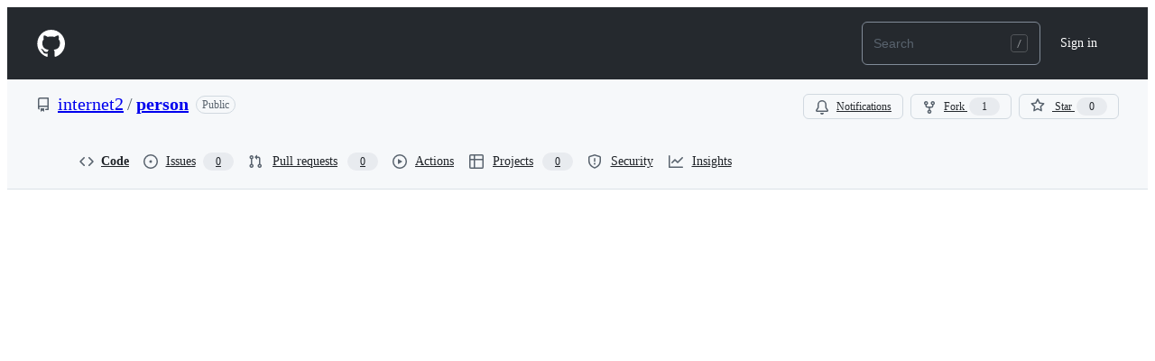

--- FILE ---
content_type: text/html; charset=utf-8
request_url: https://github.internet2.edu/internet2/person/activity
body_size: 16995
content:






<!DOCTYPE html>
<html
  lang="en"
  
  data-color-mode="auto" data-light-theme="light" data-dark-theme="dark"
  data-a11y-animated-images="system" data-a11y-link-underlines="true"
  
  >



  <head>
    <meta charset="utf-8">

  


  <link crossorigin="use-credentials" media="all" rel="stylesheet" href="https://github.internet2.edu/assets/light-3e154969b9f9.css" /><link crossorigin="use-credentials" media="all" rel="stylesheet" href="https://github.internet2.edu/assets/dark-9c5b7a476542.css" /><link data-color-theme="dark_dimmed" crossorigin="use-credentials" media="all" rel="stylesheet" data-href="https://github.internet2.edu/assets/dark_dimmed-afda8eb0fb33.css" /><link data-color-theme="dark_high_contrast" crossorigin="use-credentials" media="all" rel="stylesheet" data-href="https://github.internet2.edu/assets/dark_high_contrast-2494e44ccdc5.css" /><link data-color-theme="dark_colorblind" crossorigin="use-credentials" media="all" rel="stylesheet" data-href="https://github.internet2.edu/assets/dark_colorblind-56fff47acadc.css" /><link data-color-theme="light_colorblind" crossorigin="use-credentials" media="all" rel="stylesheet" data-href="https://github.internet2.edu/assets/light_colorblind-71cd4cc132ec.css" /><link data-color-theme="light_high_contrast" crossorigin="use-credentials" media="all" rel="stylesheet" data-href="https://github.internet2.edu/assets/light_high_contrast-fd5499848985.css" /><link data-color-theme="light_tritanopia" crossorigin="use-credentials" media="all" rel="stylesheet" data-href="https://github.internet2.edu/assets/light_tritanopia-31d17ba3e139.css" /><link data-color-theme="dark_tritanopia" crossorigin="use-credentials" media="all" rel="stylesheet" data-href="https://github.internet2.edu/assets/dark_tritanopia-68d6b2c79663.css" />

    <link crossorigin="use-credentials" media="all" rel="stylesheet" href="https://github.internet2.edu/assets/primer-primitives-4cf0d59ab51a.css" />
    <link crossorigin="use-credentials" media="all" rel="stylesheet" href="https://github.internet2.edu/assets/primer-af846850481e.css" />
    <link crossorigin="use-credentials" media="all" rel="stylesheet" href="https://github.internet2.edu/assets/global-8b10f05a77e6.css" />
    <link crossorigin="use-credentials" media="all" rel="stylesheet" href="https://github.internet2.edu/assets/github-2f6e722088eb.css" />
    <link crossorigin="use-credentials" media="all" rel="stylesheet" href="https://github.internet2.edu/assets/staff-0aa284f91bc2.css" />
  <link crossorigin="use-credentials" media="all" rel="stylesheet" href="https://github.internet2.edu/assets/repository-9c77ed90200e.css" />

  


  <script type="application/json" id="client-env">{"locale":"en","featureFlags":[]}</script>
<script crossorigin="use-credentials" defer="defer" type="application/javascript" src="https://github.internet2.edu/assets/wp-runtime-d6798a44d1d6.js"></script>
<script crossorigin="use-credentials" defer="defer" type="application/javascript" src="https://github.internet2.edu/assets/vendors-node_modules_oddbird_popover-polyfill_dist_popover_js-aff936e590ed.js"></script>
<script crossorigin="use-credentials" defer="defer" type="application/javascript" src="https://github.internet2.edu/assets/vendors-node_modules_github_arianotify-polyfill_ariaNotify-polyfill_js-node_modules_github_mi-3abb8f-3f7d38a7b47d.js"></script>
<script crossorigin="use-credentials" defer="defer" type="application/javascript" src="https://github.internet2.edu/assets/ui_packages_failbot_failbot_ts-93b6a0551aa9.js"></script>
<script crossorigin="use-credentials" defer="defer" type="application/javascript" src="https://github.internet2.edu/assets/environment-7b93e0f0c8ff.js"></script>
<script crossorigin="use-credentials" defer="defer" type="application/javascript" src="https://github.internet2.edu/assets/vendors-node_modules_primer_behaviors_dist_esm_index_mjs-4aa4b0e95669.js"></script>
<script crossorigin="use-credentials" defer="defer" type="application/javascript" src="https://github.internet2.edu/assets/vendors-node_modules_github_selector-observer_dist_index_esm_js-f690fd9ae3d5.js"></script>
<script crossorigin="use-credentials" defer="defer" type="application/javascript" src="https://github.internet2.edu/assets/vendors-node_modules_github_relative-time-element_dist_index_js-f6da4b3fa34c.js"></script>
<script crossorigin="use-credentials" defer="defer" type="application/javascript" src="https://github.internet2.edu/assets/vendors-node_modules_github_combobox-nav_dist_index_js-node_modules_github_g-emoji-element_di-6ce195-53781cbc550f.js"></script>
<script crossorigin="use-credentials" defer="defer" type="application/javascript" src="https://github.internet2.edu/assets/vendors-node_modules_github_auto-complete-element_dist_index_js-node_modules_github_catalyst_-8e9f78-a74b4e0a8a6b.js"></script>
<script crossorigin="use-credentials" defer="defer" type="application/javascript" src="https://github.internet2.edu/assets/vendors-node_modules_github_text-expander-element_dist_index_js-f5498b8d4e5d.js"></script>
<script crossorigin="use-credentials" defer="defer" type="application/javascript" src="https://github.internet2.edu/assets/vendors-node_modules_github_filter-input-element_dist_index_js-node_modules_github_remote-inp-b5f1d7-492b5042c841.js"></script>
<script crossorigin="use-credentials" defer="defer" type="application/javascript" src="https://github.internet2.edu/assets/vendors-node_modules_github_file-attachment-element_dist_index_js-node_modules_primer_view-co-381a4f-a11b2f0361af.js"></script>
<script crossorigin="use-credentials" defer="defer" type="application/javascript" src="https://github.internet2.edu/assets/github-elements-aa9238e3dc93.js"></script>
<script crossorigin="use-credentials" defer="defer" type="application/javascript" src="https://github.internet2.edu/assets/element-registry-477414219299.js"></script>
<script crossorigin="use-credentials" defer="defer" type="application/javascript" src="https://github.internet2.edu/assets/vendors-node_modules_braintree_browser-detection_dist_browser-detection_js-node_modules_githu-bb80ec-634de60bacfa.js"></script>
<script crossorigin="use-credentials" defer="defer" type="application/javascript" src="https://github.internet2.edu/assets/vendors-node_modules_lit-html_lit-html_js-ce7225a304c5.js"></script>
<script crossorigin="use-credentials" defer="defer" type="application/javascript" src="https://github.internet2.edu/assets/vendors-node_modules_github_mini-throttle_dist_index_js-node_modules_morphdom_dist_morphdom-e-7c534c-f8a5485c982a.js"></script>
<script crossorigin="use-credentials" defer="defer" type="application/javascript" src="https://github.internet2.edu/assets/vendors-node_modules_github_turbo_dist_turbo_es2017-esm_js-d2aff86c7695.js"></script>
<script crossorigin="use-credentials" defer="defer" type="application/javascript" src="https://github.internet2.edu/assets/vendors-node_modules_github_remote-form_dist_index_js-node_modules_delegated-events_dist_inde-893f9f-6cf3320416b8.js"></script>
<script crossorigin="use-credentials" defer="defer" type="application/javascript" src="https://github.internet2.edu/assets/vendors-node_modules_color-convert_index_js-0e07cc183eed.js"></script>
<script crossorigin="use-credentials" defer="defer" type="application/javascript" src="https://github.internet2.edu/assets/vendors-node_modules_github_quote-selection_dist_index_js-node_modules_github_session-resume_-69cfcc-ceb1758d1876.js"></script>
<script crossorigin="use-credentials" defer="defer" type="application/javascript" src="https://github.internet2.edu/assets/ui_packages_updatable-content_updatable-content_ts-3f0e021c7215.js"></script>
<script crossorigin="use-credentials" defer="defer" type="application/javascript" src="https://github.internet2.edu/assets/app_assets_modules_github_behaviors_task-list_ts-app_assets_modules_github_sso_ts-ui_packages-900dde-24e9d16a679d.js"></script>
<script crossorigin="use-credentials" defer="defer" type="application/javascript" src="https://github.internet2.edu/assets/app_assets_modules_github_sticky-scroll-into-view_ts-7cbef09a422c.js"></script>
<script crossorigin="use-credentials" defer="defer" type="application/javascript" src="https://github.internet2.edu/assets/app_assets_modules_github_behaviors_ajax-error_ts-app_assets_modules_github_behaviors_include-d0d0a6-0e9fa537dc4f.js"></script>
<script crossorigin="use-credentials" defer="defer" type="application/javascript" src="https://github.internet2.edu/assets/app_assets_modules_github_behaviors_commenting_edit_ts-app_assets_modules_github_behaviors_ht-83c235-fb43816ab83c.js"></script>
<script crossorigin="use-credentials" defer="defer" type="application/javascript" src="https://github.internet2.edu/assets/behaviors-5631d4370dcb.js"></script>
<script crossorigin="use-credentials" defer="defer" type="application/javascript" src="https://github.internet2.edu/assets/vendors-node_modules_delegated-events_dist_index_js-node_modules_github_catalyst_lib_index_js-f6223d90c7ba.js"></script>
<script crossorigin="use-credentials" defer="defer" type="application/javascript" src="https://github.internet2.edu/assets/notifications-global-3366f6b6298e.js"></script>
  
  <script crossorigin="use-credentials" defer="defer" type="application/javascript" src="https://github.internet2.edu/assets/primer-react-765944243383.js"></script>
<script crossorigin="use-credentials" defer="defer" type="application/javascript" src="https://github.internet2.edu/assets/react-core-cd0a67881543.js"></script>
<script crossorigin="use-credentials" defer="defer" type="application/javascript" src="https://github.internet2.edu/assets/react-lib-7b7b5264f6c1.js"></script>
<script crossorigin="use-credentials" defer="defer" type="application/javascript" src="https://github.internet2.edu/assets/octicons-react-45c3a19dd792.js"></script>
<script crossorigin="use-credentials" defer="defer" type="application/javascript" src="https://github.internet2.edu/assets/vendors-node_modules_tanstack_query-core_build_modern_queryClient_js-e40bb86d3e93.js"></script>
<script crossorigin="use-credentials" defer="defer" type="application/javascript" src="https://github.internet2.edu/assets/vendors-node_modules_emotion_is-prop-valid_dist_emotion-is-prop-valid_esm_js-node_modules_emo-37e3d5-31653d7f2342.js"></script>
<script crossorigin="use-credentials" defer="defer" type="application/javascript" src="https://github.internet2.edu/assets/vendors-node_modules_github_mini-throttle_dist_index_js-node_modules_stacktrace-parser_dist_s-e7dcdd-074052b7d26b.js"></script>
<script crossorigin="use-credentials" defer="defer" type="application/javascript" src="https://github.internet2.edu/assets/vendors-node_modules_oddbird_popover-polyfill_dist_popover-fn_js-4896ddd4b7bb.js"></script>
<script crossorigin="use-credentials" defer="defer" type="application/javascript" src="https://github.internet2.edu/assets/vendors-node_modules_dompurify_dist_purify_js-b73fdff77a4e.js"></script>
<script crossorigin="use-credentials" defer="defer" type="application/javascript" src="https://github.internet2.edu/assets/vendors-node_modules_github_hydro-analytics-client_dist_analytics-client_js-node_modules_gith-2e1ea7-45d9ae9d1260.js"></script>
<script crossorigin="use-credentials" defer="defer" type="application/javascript" src="https://github.internet2.edu/assets/ui_packages_aria-live_aria-live_ts-ui_packages_promise-with-resolvers-polyfill_promise-with-r-014121-e1792bd5a31e.js"></script>
<script crossorigin="use-credentials" defer="defer" type="application/javascript" src="https://github.internet2.edu/assets/ui_packages_paths_index_ts-2cf6f74f0be6.js"></script>
<script crossorigin="use-credentials" defer="defer" type="application/javascript" src="https://github.internet2.edu/assets/ui_packages_ref-selector_RefSelector_tsx-b10086b6761e.js"></script>
<script crossorigin="use-credentials" defer="defer" type="application/javascript" src="https://github.internet2.edu/assets/ui_packages_document-metadata_document-metadata_ts-ui_packages_use-analytics_use-analytics_ts-a5b770-dc7b660e6943.js"></script>
<script crossorigin="use-credentials" defer="defer" type="application/javascript" src="https://github.internet2.edu/assets/app_assets_modules_activity_pages_ActivityIndex_tsx-node_modules_react-virtual_dist_react-vir-c47488-c4d532a5124d.js"></script>
<script crossorigin="use-credentials" defer="defer" type="application/javascript" src="https://github.internet2.edu/assets/activity-329aa539d359.js"></script>
<link crossorigin="use-credentials" media="all" rel="stylesheet" href="https://github.internet2.edu/assets/primer-react.93e4f5d9f54f31acff59.module.css" />

  <script crossorigin="use-credentials" defer="defer" type="application/javascript" src="https://github.internet2.edu/assets/primer-react-765944243383.js"></script>
<script crossorigin="use-credentials" defer="defer" type="application/javascript" src="https://github.internet2.edu/assets/react-core-cd0a67881543.js"></script>
<script crossorigin="use-credentials" defer="defer" type="application/javascript" src="https://github.internet2.edu/assets/react-lib-7b7b5264f6c1.js"></script>
<script crossorigin="use-credentials" defer="defer" type="application/javascript" src="https://github.internet2.edu/assets/octicons-react-45c3a19dd792.js"></script>
<script crossorigin="use-credentials" defer="defer" type="application/javascript" src="https://github.internet2.edu/assets/vendors-node_modules_tanstack_query-core_build_modern_queryClient_js-e40bb86d3e93.js"></script>
<script crossorigin="use-credentials" defer="defer" type="application/javascript" src="https://github.internet2.edu/assets/vendors-node_modules_emotion_is-prop-valid_dist_emotion-is-prop-valid_esm_js-node_modules_emo-37e3d5-31653d7f2342.js"></script>
<script crossorigin="use-credentials" defer="defer" type="application/javascript" src="https://github.internet2.edu/assets/vendors-node_modules_github_mini-throttle_dist_index_js-node_modules_stacktrace-parser_dist_s-e7dcdd-074052b7d26b.js"></script>
<script crossorigin="use-credentials" defer="defer" type="application/javascript" src="https://github.internet2.edu/assets/vendors-node_modules_oddbird_popover-polyfill_dist_popover-fn_js-4896ddd4b7bb.js"></script>
<script crossorigin="use-credentials" defer="defer" type="application/javascript" src="https://github.internet2.edu/assets/notifications-subscriptions-menu-3eda30673b32.js"></script>
<link crossorigin="use-credentials" media="all" rel="stylesheet" href="https://github.internet2.edu/assets/primer-react.93e4f5d9f54f31acff59.module.css" />
<link crossorigin="use-credentials" media="all" rel="stylesheet" href="https://github.internet2.edu/assets/notifications-subscriptions-menu.1bcff9205c241e99cff2.module.css" />


  <title>Activity · internet2/person · GitHub</title>



  <meta name="route-pattern" content="/:user_id/:repository/activity(.:format)" data-turbo-transient>
  <meta name="route-controller" content="activity" data-turbo-transient>
  <meta name="route-action" content="index" data-turbo-transient>

    
  <meta name="current-catalog-service-hash" content="0f76536c4604600810540182b2933f67f7b6e382436e725950becccd1c761d20">


  <meta name="request-id" content="af2ac813-3166-48ea-afd0-f915a828b55b" data-turbo-transient="true" /><meta name="html-safe-nonce" content="2c0396ae51796c5ca344b9faf8a31f611333aec8898c99e0178bb79357847e05" data-turbo-transient="true" />


    <meta name="hovercard-subject-tag" content="repository:342" data-turbo-transient>


  <meta name="github-keyboard-shortcuts" content="repository,copilot" data-turbo-transient="true" />
  

  <meta name="selected-link" value="repo_source" data-turbo-transient>
  <link rel="assets" href="https://github.internet2.edu/">

  







    <meta name="user-login" content="">

  

    <meta name="viewport" content="width=device-width">

    

      <meta name="description" content="Trusted Access Platform Core Person Schemas. Contribute to internet2/person development by creating an account on GitHub.">

      <link rel="search" type="application/opensearchdescription+xml" href="/opensearch.xml" title="GitHub">

    <link rel="fluid-icon" href="https://github.internet2.edu/fluidicon.png" title="GitHub">
    <meta property="fb:app_id" content="1401488693436528">
    <meta name="apple-itunes-app" content="app-id=1477376905, app-argument=https://github.internet2.edu/internet2/person/activity" />

      <meta name="twitter:image" content="https://github.internet2.edu/avatars/u/4?s=400" /><meta name="twitter:site" content="@github" /><meta name="twitter:card" content="summary" /><meta name="twitter:title" content="Activity · internet2/person" /><meta name="twitter:description" content="Trusted Access Platform Core Person Schemas. Contribute to internet2/person development by creating an account on GitHub." />
  <meta property="og:image" content="https://github.internet2.edu/avatars/u/4?s=400" /><meta property="og:image:alt" content="Trusted Access Platform Core Person Schemas. Contribute to internet2/person development by creating an account on GitHub." /><meta property="og:site_name" content="GitHub" /><meta property="og:type" content="object" /><meta property="og:title" content="Activity · internet2/person" /><meta property="og:url" content="https://github.internet2.edu/internet2/person" /><meta property="og:description" content="Trusted Access Platform Core Person Schemas. Contribute to internet2/person development by creating an account on GitHub." />
  




      <meta name="hostname" content="github.internet2.edu">

      <meta name="codemirror-crossorigin-credentials">


      <meta name="robots" content="noindex">

    <meta name="runtime-environment" content="enterprise">

  <meta http-equiv="x-pjax-version" content="00733d7c1b984b50a46a786be3c93cb7c47ac96fab46546a7495aa767dc561a3" data-turbo-track="reload">
  <meta http-equiv="x-pjax-csp-version" content="2878d1e85f0f6db4b16ec6342313f2f80cedfe704e3e133d1690ffdf7f5d4ca9" data-turbo-track="reload">
  <meta http-equiv="x-pjax-css-version" content="3adbaefc258174e49a9472f62ba4ed262e7c0112f9e7266a3e927bd7b898716f" data-turbo-track="reload">
  <meta http-equiv="x-pjax-js-version" content="a0a0d1f3c50ed408e71d5bf872489a2eaf7d312305cb175cc5cdf767812c709d" data-turbo-track="reload">

  <meta name="turbo-cache-control" content="no-preview" data-turbo-transient="">

      <meta name="turbo-cache-control" content="no-cache" data-turbo-transient>


  <meta name="go-import" content="github.internet2.edu/internet2/person git https://github.internet2.edu/internet2/person.git">

  




    <meta name="turbo-body-classes" content="logged-out enterprise env-production page-responsive">



  <link rel="mask-icon" href="https://github.internet2.edu/assets/pinned-octocat-093da3e6fa40.svg" color="#000000">
  <link rel="alternate icon" class="js-site-favicon" type="image/png" href="https://github.internet2.edu/favicons/favicon-ent.png">
  <link rel="icon" class="js-site-favicon" type="image/svg+xml" href="https://github.internet2.edu/favicons/favicon-ent.svg" data-base-href="https://github.internet2.edu/favicons/favicon-ent">

<meta name="theme-color" content="#1e2327">
<meta name="color-scheme" content="light dark" />


  <link rel="manifest" href="/manifest.json" crossOrigin="use-credentials">

  </head>

  <body class="logged-out enterprise env-production page-responsive" style="word-wrap: break-word;">
    <div data-turbo-body class="logged-out enterprise env-production page-responsive" style="word-wrap: break-word;">
      


    <div class="position-relative header-wrapper js-header-wrapper ">
      <a href="#start-of-content" data-skip-target-assigned="false" class="px-2 py-4 color-bg-accent-emphasis color-fg-on-emphasis show-on-focus js-skip-to-content">Skip to content</a>

      <span data-view-component="true" class="progress-pjax-loader Progress position-fixed width-full">
    <span style="width: 0%;" data-view-component="true" class="Progress-item progress-pjax-loader-bar left-0 top-0 color-bg-accent-emphasis"></span>
</span>      
      
      <script crossorigin="use-credentials" defer="defer" type="application/javascript" src="https://github.internet2.edu/assets/ui_packages_ui-commands_ui-commands_ts-3f8e5a72ee96.js"></script>
<script crossorigin="use-credentials" defer="defer" type="application/javascript" src="https://github.internet2.edu/assets/keyboard-shortcuts-dialog-a6c605212a80.js"></script>

<react-partial
  partial-name="keyboard-shortcuts-dialog"
  data-ssr="false"
  data-attempted-ssr="false"
>
  
  <script type="application/json" data-target="react-partial.embeddedData">{"props":{"docsUrl":"https://docs.github.com/enterprise-server@3.16/get-started/accessibility/keyboard-shortcuts"}}</script>
  <div data-target="react-partial.reactRoot"></div>
</react-partial>




      

          

              
<script crossorigin="use-credentials" defer="defer" type="application/javascript" src="https://github.internet2.edu/assets/vendors-node_modules_github_remote-form_dist_index_js-node_modules_delegated-events_dist_inde-94fd67-9df03b4ed507.js"></script>
<script crossorigin="use-credentials" defer="defer" type="application/javascript" src="https://github.internet2.edu/assets/sessions-8fa3b694f335.js"></script>
<header class="HeaderMktg header-logged-out js-details-container js-header Details f4 py-3" role="banner" data-is-top="true" data-color-mode=light data-light-theme=light data-dark-theme=dark>
  <h2 class="sr-only">Navigation Menu</h2>

  <button type="button" class="HeaderMktg-backdrop d-lg-none border-0 position-fixed top-0 left-0 width-full height-full js-details-target" aria-label="Toggle navigation">
    <span class="d-none">Toggle navigation</span>
  </button>

  <div class="d-flex flex-column flex-lg-row flex-items-center px-3 px-md-4 px-lg-5 height-full position-relative z-1">
    <div class="d-flex flex-justify-between flex-items-center width-full width-lg-auto">
      <div class="flex-1">
        <button aria-label="Toggle navigation" aria-expanded="false" type="button" data-view-component="true" class="js-details-target js-nav-padding-recalculate js-header-menu-toggle Button--link Button--medium Button d-lg-none color-fg-inherit p-1">  <span class="Button-content">
    <span class="Button-label"><div class="HeaderMenu-toggle-bar rounded my-1"></div>
            <div class="HeaderMenu-toggle-bar rounded my-1"></div>
            <div class="HeaderMenu-toggle-bar rounded my-1"></div></span>
  </span>
</button>
      </div>

      <a class="mr-lg-3 color-fg-inherit flex-order-2 js-prevent-focus-on-mobile-nav"
        href="/"
        aria-label="Homepage"
        data-analytics-event="{&quot;category&quot;:&quot;Marketing nav&quot;,&quot;action&quot;:&quot;click to go to homepage&quot;,&quot;label&quot;:&quot;ref_page:Marketing;ref_cta:Logomark;ref_loc:Header&quot;}">
        <svg height="32" aria-hidden="true" viewBox="0 0 24 24" version="1.1" width="32" data-view-component="true" class="octicon octicon-mark-github">
    <path d="M12.5.75C6.146.75 1 5.896 1 12.25c0 5.089 3.292 9.387 7.863 10.91.575.101.79-.244.79-.546 0-.273-.014-1.178-.014-2.142-2.889.532-3.636-.704-3.866-1.35-.13-.331-.69-1.352-1.18-1.625-.402-.216-.977-.748-.014-.762.906-.014 1.553.834 1.769 1.179 1.035 1.74 2.688 1.25 3.349.948.1-.747.402-1.25.733-1.538-2.559-.287-5.232-1.279-5.232-5.678 0-1.25.445-2.285 1.178-3.09-.115-.288-.517-1.467.115-3.048 0 0 .963-.302 3.163 1.179.92-.259 1.897-.388 2.875-.388.977 0 1.955.13 2.875.388 2.2-1.495 3.162-1.179 3.162-1.179.633 1.581.23 2.76.115 3.048.733.805 1.179 1.825 1.179 3.09 0 4.413-2.688 5.39-5.247 5.678.417.36.776 1.05.776 2.128 0 1.538-.014 2.774-.014 3.162 0 .302.216.662.79.547C20.709 21.637 24 17.324 24 12.25 24 5.896 18.854.75 12.5.75Z"></path>
</svg>
      </a>

      <div class="flex-1 flex-order-2 text-right">
          <a
            href="/login?return_to=https%3A%2F%2Fgithub.internet2.edu%2Finternet2%2Fperson%2Factivity"
            class="HeaderMenu-link HeaderMenu-button d-inline-flex d-lg-none flex-order-1 f5 no-underline border color-border-default rounded-2 px-2 py-1 color-fg-inherit js-prevent-focus-on-mobile-nav"
            
            data-analytics-event="{&quot;category&quot;:&quot;Marketing nav&quot;,&quot;action&quot;:&quot;click to Sign in&quot;,&quot;label&quot;:&quot;ref_page:Marketing;ref_cta:Sign in;ref_loc:Header&quot;}"
          >
            Sign in
          </a>
      </div>
    </div>


    <div class="HeaderMenu js-header-menu height-fit position-lg-relative d-lg-flex flex-column flex-auto top-0">
      <div class="HeaderMenu-wrapper d-flex flex-column flex-self-start flex-lg-row flex-auto rounded rounded-lg-0">
          <nav class="HeaderMenu-nav" aria-label="Global">
            <ul class="d-lg-flex list-style-none">
            </ul>
          </nav>

        <div class="d-flex flex-column flex-lg-row width-full flex-justify-end flex-lg-items-center text-center mt-3 mt-lg-0 text-lg-left ml-lg-3">
              <div class="d-lg-flex min-width-0 mb-3 mb-lg-0 ml-lg-2">
                



<jump-to>
  <div class="header-search flex-auto position-relative js-site-search flex-self-stretch flex-md-self-auto mb-3 mb-md-0 mr-0 mr-md-3 scoped-search site-scoped-search"
  >
    <div class="position-relative">
      <!-- '"` --><!-- </textarea></xmp> --></option></form><form class="js-site-search-form" role="search" aria-label="Site" data-target="jump-to.form" data-action="
            focusin:jump-to#handleFocusIn
            focusout:jump-to#handleFocusOut
            submit:jump-to#handleSubmit
            navigation:keydown:jump-to#handleNavigationKeydown
            navigation:focus:jump-to#handleNavigationFocus" data-scope-type="Repository" data-scope-id="342" data-scoped-search-url="/internet2/person/search" data-owner-scoped-search-url="/orgs/internet2/search" data-unscoped-search-url="/search" data-turbo="false" action="/internet2/person/search" accept-charset="UTF-8" method="get">
        <label class="form-control header-search-wrapper input-sm p-0 js-chromeless-input-container header-search-wrapper-jump-to position-relative d-flex flex-justify-between flex-items-center">
          <input type="text"
            data-target="jump-to.field"
            data-action="input:jump-to#handleInput"
            class="form-control js-site-search-focus jump-to-field header-search-input js-site-search-field is-clearable"
            data-hotkey=s,/
            name="q"
            
            placeholder="Search"
            data-unscoped-placeholder="Search GitHub Enterprise"
            data-scoped-placeholder="Search"
            autocapitalize="off"
            role="combobox"
            aria-haspopup="listbox"
            aria-expanded="false"
            aria-autocomplete="list"
            aria-controls="jump-to-results"
            aria-label="Search"
            data-jump-to-suggestions-path="/_graphql/GetSuggestedNavigationDestinations"
            spellcheck="false"
            autocomplete="off"
          >
            <input type="hidden" value="C4l3UbgaSAmy30HQDjcH2AqoPAE3XhJi7W8Z8FpoICcnYdnmyE3yq70g4eaQBwox_DzdguzW0fj52c486dM0GQ" data-csrf="true" class="js-data-jump-to-suggestions-path-csrf" />
          <input type="hidden" class="js-site-search-type-field" name="type" >
            <svg xmlns="http://www.w3.org/2000/svg" width="22" height="20" aria-hidden="true" class="header-search-key-slash"><path fill="none" stroke="#979A9C" opacity=".4" d="M3.5.5h12c1.7 0 3 1.3 3 3v13c0 1.7-1.3 3-3 3h-12c-1.7 0-3-1.3-3-3v-13c0-1.7 1.3-3 3-3z"></path><path fill="#979A9C" d="M11.8 6L8 15.1h-.9L10.8 6h1z"></path></svg>


          <div data-target="jump-to.suggestionsContainer" class="Box position-absolute overflow-hidden d-none jump-to-suggestions">
            
<ul data-target="jump-to.suggestionsTemplate" class="d-none">
  

<li class="d-flex flex-justify-start flex-items-center p-0 f5 navigation-item js-navigation-item js-jump-to-suggestion" role="option">
  <a data-action="click:jump-to#handleSuggestionClick mousedown:jump-to#handleSuggestionClick" tabindex="-1" class="no-underline d-flex flex-auto flex-items-center jump-to-suggestions-path js-jump-to-suggestion-path js-navigation-open p-2" href="" data-item-type="suggestion">
    <div class="jump-to-octicon js-jump-to-octicon flex-shrink-0 mr-2 text-center d-none">
      <svg title="Repository" aria-label="Repository" role="img" height="16" viewBox="0 0 16 16" version="1.1" width="16" data-view-component="true" class="octicon octicon-repo js-jump-to-octicon-repo d-none flex-shrink-0">
    <path d="M2 2.5A2.5 2.5 0 0 1 4.5 0h8.75a.75.75 0 0 1 .75.75v12.5a.75.75 0 0 1-.75.75h-2.5a.75.75 0 0 1 0-1.5h1.75v-2h-8a1 1 0 0 0-.714 1.7.75.75 0 1 1-1.072 1.05A2.495 2.495 0 0 1 2 11.5Zm10.5-1h-8a1 1 0 0 0-1 1v6.708A2.486 2.486 0 0 1 4.5 9h8ZM5 12.25a.25.25 0 0 1 .25-.25h3.5a.25.25 0 0 1 .25.25v3.25a.25.25 0 0 1-.4.2l-1.45-1.087a.249.249 0 0 0-.3 0L5.4 15.7a.25.25 0 0 1-.4-.2Z"></path>
</svg>
      <svg title="Project" aria-label="Project" role="img" height="16" viewBox="0 0 16 16" version="1.1" width="16" data-view-component="true" class="octicon octicon-project js-jump-to-octicon-project d-none flex-shrink-0">
    <path d="M1.75 0h12.5C15.216 0 16 .784 16 1.75v12.5A1.75 1.75 0 0 1 14.25 16H1.75A1.75 1.75 0 0 1 0 14.25V1.75C0 .784.784 0 1.75 0ZM1.5 1.75v12.5c0 .138.112.25.25.25h12.5a.25.25 0 0 0 .25-.25V1.75a.25.25 0 0 0-.25-.25H1.75a.25.25 0 0 0-.25.25ZM11.75 3a.75.75 0 0 1 .75.75v7.5a.75.75 0 0 1-1.5 0v-7.5a.75.75 0 0 1 .75-.75Zm-8.25.75a.75.75 0 0 1 1.5 0v5.5a.75.75 0 0 1-1.5 0ZM8 3a.75.75 0 0 1 .75.75v3.5a.75.75 0 0 1-1.5 0v-3.5A.75.75 0 0 1 8 3Z"></path>
</svg>
      <svg title="Search" aria-label="Search" role="img" height="16" viewBox="0 0 16 16" version="1.1" width="16" data-view-component="true" class="octicon octicon-search js-jump-to-octicon-search d-none flex-shrink-0">
    <path d="M10.68 11.74a6 6 0 0 1-7.922-8.982 6 6 0 0 1 8.982 7.922l3.04 3.04a.749.749 0 0 1-.326 1.275.749.749 0 0 1-.734-.215ZM11.5 7a4.499 4.499 0 1 0-8.997 0A4.499 4.499 0 0 0 11.5 7Z"></path>
</svg>
    </div>

    <img class="avatar mr-2 flex-shrink-0 js-jump-to-suggestion-avatar d-none" alt="" aria-label="Team" src="" width="28" height="28">

    <div class="jump-to-suggestion-name js-jump-to-suggestion-name flex-auto overflow-hidden text-left no-wrap css-truncate css-truncate-target">
    </div>

    <div class="border rounded-2 flex-shrink-0 color-bg-subtle px-1 color-fg-muted ml-1 f6 d-none js-jump-to-badge-search">
      <span class="js-jump-to-badge-search-text-default d-none" aria-label="in this repository">
        In this repository
      </span>
      <span class="js-jump-to-badge-search-text-global d-none" aria-label="in all of GitHub Enterprise">
        All GitHub Enterprise
      </span>
      <span aria-hidden="true" class="d-inline-block ml-1 v-align-middle">↵</span>
    </div>

    <div aria-hidden="true" class="border rounded-2 flex-shrink-0 color-bg-subtle px-1 color-fg-muted ml-1 f6 d-none d-on-nav-focus js-jump-to-badge-jump">
      Jump to
      <span class="d-inline-block ml-1 v-align-middle">↵</span>
    </div>
  </a>
</li>

</ul>

<ul data-target="jump-to.noResultsTemplate" class="d-none">
  <li class="d-flex flex-justify-center flex-items-center f5 d-none js-jump-to-suggestion p-2">
    <span class="color-fg-muted">No suggested jump to results</span>
  </li>
</ul>

<ul
  data-target="jump-to.resultsContainer"
  id="jump-to-results" role="listbox"
  class="p-0 m-0 js-navigation-container jump-to-suggestions-results-container"
>
  

<li class="d-flex flex-justify-start flex-items-center p-0 f5 navigation-item js-navigation-item js-jump-to-scoped-search d-none" role="option">
  <a data-action="click:jump-to#handleSuggestionClick mousedown:jump-to#handleSuggestionClick" tabindex="-1" class="no-underline d-flex flex-auto flex-items-center jump-to-suggestions-path js-jump-to-suggestion-path js-navigation-open p-2" href="" data-item-type="scoped_search">
    <div class="jump-to-octicon js-jump-to-octicon flex-shrink-0 mr-2 text-center d-none">
      <svg title="Repository" aria-label="Repository" role="img" height="16" viewBox="0 0 16 16" version="1.1" width="16" data-view-component="true" class="octicon octicon-repo js-jump-to-octicon-repo d-none flex-shrink-0">
    <path d="M2 2.5A2.5 2.5 0 0 1 4.5 0h8.75a.75.75 0 0 1 .75.75v12.5a.75.75 0 0 1-.75.75h-2.5a.75.75 0 0 1 0-1.5h1.75v-2h-8a1 1 0 0 0-.714 1.7.75.75 0 1 1-1.072 1.05A2.495 2.495 0 0 1 2 11.5Zm10.5-1h-8a1 1 0 0 0-1 1v6.708A2.486 2.486 0 0 1 4.5 9h8ZM5 12.25a.25.25 0 0 1 .25-.25h3.5a.25.25 0 0 1 .25.25v3.25a.25.25 0 0 1-.4.2l-1.45-1.087a.249.249 0 0 0-.3 0L5.4 15.7a.25.25 0 0 1-.4-.2Z"></path>
</svg>
      <svg title="Project" aria-label="Project" role="img" height="16" viewBox="0 0 16 16" version="1.1" width="16" data-view-component="true" class="octicon octicon-project js-jump-to-octicon-project d-none flex-shrink-0">
    <path d="M1.75 0h12.5C15.216 0 16 .784 16 1.75v12.5A1.75 1.75 0 0 1 14.25 16H1.75A1.75 1.75 0 0 1 0 14.25V1.75C0 .784.784 0 1.75 0ZM1.5 1.75v12.5c0 .138.112.25.25.25h12.5a.25.25 0 0 0 .25-.25V1.75a.25.25 0 0 0-.25-.25H1.75a.25.25 0 0 0-.25.25ZM11.75 3a.75.75 0 0 1 .75.75v7.5a.75.75 0 0 1-1.5 0v-7.5a.75.75 0 0 1 .75-.75Zm-8.25.75a.75.75 0 0 1 1.5 0v5.5a.75.75 0 0 1-1.5 0ZM8 3a.75.75 0 0 1 .75.75v3.5a.75.75 0 0 1-1.5 0v-3.5A.75.75 0 0 1 8 3Z"></path>
</svg>
      <svg title="Search" aria-label="Search" role="img" height="16" viewBox="0 0 16 16" version="1.1" width="16" data-view-component="true" class="octicon octicon-search js-jump-to-octicon-search d-none flex-shrink-0">
    <path d="M10.68 11.74a6 6 0 0 1-7.922-8.982 6 6 0 0 1 8.982 7.922l3.04 3.04a.749.749 0 0 1-.326 1.275.749.749 0 0 1-.734-.215ZM11.5 7a4.499 4.499 0 1 0-8.997 0A4.499 4.499 0 0 0 11.5 7Z"></path>
</svg>
    </div>

    <img class="avatar mr-2 flex-shrink-0 js-jump-to-suggestion-avatar d-none" alt="" aria-label="Team" src="" width="28" height="28">

    <div class="jump-to-suggestion-name js-jump-to-suggestion-name flex-auto overflow-hidden text-left no-wrap css-truncate css-truncate-target">
    </div>

    <div class="border rounded-2 flex-shrink-0 color-bg-subtle px-1 color-fg-muted ml-1 f6 d-none js-jump-to-badge-search">
      <span class="js-jump-to-badge-search-text-default d-none" aria-label="in this repository">
        In this repository
      </span>
      <span class="js-jump-to-badge-search-text-global d-none" aria-label="in all of GitHub Enterprise">
        All GitHub Enterprise
      </span>
      <span aria-hidden="true" class="d-inline-block ml-1 v-align-middle">↵</span>
    </div>

    <div aria-hidden="true" class="border rounded-2 flex-shrink-0 color-bg-subtle px-1 color-fg-muted ml-1 f6 d-none d-on-nav-focus js-jump-to-badge-jump">
      Jump to
      <span class="d-inline-block ml-1 v-align-middle">↵</span>
    </div>
  </a>
</li>

  

<li class="d-flex flex-justify-start flex-items-center p-0 f5 navigation-item js-navigation-item js-jump-to-owner-scoped-search d-none" role="option">
  <a data-action="click:jump-to#handleSuggestionClick mousedown:jump-to#handleSuggestionClick" tabindex="-1" class="no-underline d-flex flex-auto flex-items-center jump-to-suggestions-path js-jump-to-suggestion-path js-navigation-open p-2" href="" data-item-type="owner_scoped_search">
    <div class="jump-to-octicon js-jump-to-octicon flex-shrink-0 mr-2 text-center d-none">
      <svg title="Repository" aria-label="Repository" role="img" height="16" viewBox="0 0 16 16" version="1.1" width="16" data-view-component="true" class="octicon octicon-repo js-jump-to-octicon-repo d-none flex-shrink-0">
    <path d="M2 2.5A2.5 2.5 0 0 1 4.5 0h8.75a.75.75 0 0 1 .75.75v12.5a.75.75 0 0 1-.75.75h-2.5a.75.75 0 0 1 0-1.5h1.75v-2h-8a1 1 0 0 0-.714 1.7.75.75 0 1 1-1.072 1.05A2.495 2.495 0 0 1 2 11.5Zm10.5-1h-8a1 1 0 0 0-1 1v6.708A2.486 2.486 0 0 1 4.5 9h8ZM5 12.25a.25.25 0 0 1 .25-.25h3.5a.25.25 0 0 1 .25.25v3.25a.25.25 0 0 1-.4.2l-1.45-1.087a.249.249 0 0 0-.3 0L5.4 15.7a.25.25 0 0 1-.4-.2Z"></path>
</svg>
      <svg title="Project" aria-label="Project" role="img" height="16" viewBox="0 0 16 16" version="1.1" width="16" data-view-component="true" class="octicon octicon-project js-jump-to-octicon-project d-none flex-shrink-0">
    <path d="M1.75 0h12.5C15.216 0 16 .784 16 1.75v12.5A1.75 1.75 0 0 1 14.25 16H1.75A1.75 1.75 0 0 1 0 14.25V1.75C0 .784.784 0 1.75 0ZM1.5 1.75v12.5c0 .138.112.25.25.25h12.5a.25.25 0 0 0 .25-.25V1.75a.25.25 0 0 0-.25-.25H1.75a.25.25 0 0 0-.25.25ZM11.75 3a.75.75 0 0 1 .75.75v7.5a.75.75 0 0 1-1.5 0v-7.5a.75.75 0 0 1 .75-.75Zm-8.25.75a.75.75 0 0 1 1.5 0v5.5a.75.75 0 0 1-1.5 0ZM8 3a.75.75 0 0 1 .75.75v3.5a.75.75 0 0 1-1.5 0v-3.5A.75.75 0 0 1 8 3Z"></path>
</svg>
      <svg title="Search" aria-label="Search" role="img" height="16" viewBox="0 0 16 16" version="1.1" width="16" data-view-component="true" class="octicon octicon-search js-jump-to-octicon-search d-none flex-shrink-0">
    <path d="M10.68 11.74a6 6 0 0 1-7.922-8.982 6 6 0 0 1 8.982 7.922l3.04 3.04a.749.749 0 0 1-.326 1.275.749.749 0 0 1-.734-.215ZM11.5 7a4.499 4.499 0 1 0-8.997 0A4.499 4.499 0 0 0 11.5 7Z"></path>
</svg>
    </div>

    <img class="avatar mr-2 flex-shrink-0 js-jump-to-suggestion-avatar d-none" alt="" aria-label="Team" src="" width="28" height="28">

    <div class="jump-to-suggestion-name js-jump-to-suggestion-name flex-auto overflow-hidden text-left no-wrap css-truncate css-truncate-target">
    </div>

    <div class="border rounded-2 flex-shrink-0 color-bg-subtle px-1 color-fg-muted ml-1 f6 d-none js-jump-to-badge-search">
      <span class="js-jump-to-badge-search-text-default d-none" aria-label="in this organization">
        In this organization
      </span>
      <span class="js-jump-to-badge-search-text-global d-none" aria-label="in all of GitHub Enterprise">
        All GitHub Enterprise
      </span>
      <span aria-hidden="true" class="d-inline-block ml-1 v-align-middle">↵</span>
    </div>

    <div aria-hidden="true" class="border rounded-2 flex-shrink-0 color-bg-subtle px-1 color-fg-muted ml-1 f6 d-none d-on-nav-focus js-jump-to-badge-jump">
      Jump to
      <span class="d-inline-block ml-1 v-align-middle">↵</span>
    </div>
  </a>
</li>

  

<li class="d-flex flex-justify-start flex-items-center p-0 f5 navigation-item js-navigation-item js-jump-to-global-search d-none" role="option">
  <a data-action="click:jump-to#handleSuggestionClick mousedown:jump-to#handleSuggestionClick" tabindex="-1" class="no-underline d-flex flex-auto flex-items-center jump-to-suggestions-path js-jump-to-suggestion-path js-navigation-open p-2" href="" data-item-type="global_search">
    <div class="jump-to-octicon js-jump-to-octicon flex-shrink-0 mr-2 text-center d-none">
      <svg title="Repository" aria-label="Repository" role="img" height="16" viewBox="0 0 16 16" version="1.1" width="16" data-view-component="true" class="octicon octicon-repo js-jump-to-octicon-repo d-none flex-shrink-0">
    <path d="M2 2.5A2.5 2.5 0 0 1 4.5 0h8.75a.75.75 0 0 1 .75.75v12.5a.75.75 0 0 1-.75.75h-2.5a.75.75 0 0 1 0-1.5h1.75v-2h-8a1 1 0 0 0-.714 1.7.75.75 0 1 1-1.072 1.05A2.495 2.495 0 0 1 2 11.5Zm10.5-1h-8a1 1 0 0 0-1 1v6.708A2.486 2.486 0 0 1 4.5 9h8ZM5 12.25a.25.25 0 0 1 .25-.25h3.5a.25.25 0 0 1 .25.25v3.25a.25.25 0 0 1-.4.2l-1.45-1.087a.249.249 0 0 0-.3 0L5.4 15.7a.25.25 0 0 1-.4-.2Z"></path>
</svg>
      <svg title="Project" aria-label="Project" role="img" height="16" viewBox="0 0 16 16" version="1.1" width="16" data-view-component="true" class="octicon octicon-project js-jump-to-octicon-project d-none flex-shrink-0">
    <path d="M1.75 0h12.5C15.216 0 16 .784 16 1.75v12.5A1.75 1.75 0 0 1 14.25 16H1.75A1.75 1.75 0 0 1 0 14.25V1.75C0 .784.784 0 1.75 0ZM1.5 1.75v12.5c0 .138.112.25.25.25h12.5a.25.25 0 0 0 .25-.25V1.75a.25.25 0 0 0-.25-.25H1.75a.25.25 0 0 0-.25.25ZM11.75 3a.75.75 0 0 1 .75.75v7.5a.75.75 0 0 1-1.5 0v-7.5a.75.75 0 0 1 .75-.75Zm-8.25.75a.75.75 0 0 1 1.5 0v5.5a.75.75 0 0 1-1.5 0ZM8 3a.75.75 0 0 1 .75.75v3.5a.75.75 0 0 1-1.5 0v-3.5A.75.75 0 0 1 8 3Z"></path>
</svg>
      <svg title="Search" aria-label="Search" role="img" height="16" viewBox="0 0 16 16" version="1.1" width="16" data-view-component="true" class="octicon octicon-search js-jump-to-octicon-search d-none flex-shrink-0">
    <path d="M10.68 11.74a6 6 0 0 1-7.922-8.982 6 6 0 0 1 8.982 7.922l3.04 3.04a.749.749 0 0 1-.326 1.275.749.749 0 0 1-.734-.215ZM11.5 7a4.499 4.499 0 1 0-8.997 0A4.499 4.499 0 0 0 11.5 7Z"></path>
</svg>
    </div>

    <img class="avatar mr-2 flex-shrink-0 js-jump-to-suggestion-avatar d-none" alt="" aria-label="Team" src="" width="28" height="28">

    <div class="jump-to-suggestion-name js-jump-to-suggestion-name flex-auto overflow-hidden text-left no-wrap css-truncate css-truncate-target">
    </div>

    <div class="border rounded-2 flex-shrink-0 color-bg-subtle px-1 color-fg-muted ml-1 f6 d-none js-jump-to-badge-search">
      <span class="js-jump-to-badge-search-text-default d-none" aria-label="in this repository">
        In this repository
      </span>
      <span class="js-jump-to-badge-search-text-global d-none" aria-label="in all of GitHub Enterprise">
        All GitHub Enterprise
      </span>
      <span aria-hidden="true" class="d-inline-block ml-1 v-align-middle">↵</span>
    </div>

    <div aria-hidden="true" class="border rounded-2 flex-shrink-0 color-bg-subtle px-1 color-fg-muted ml-1 f6 d-none d-on-nav-focus js-jump-to-badge-jump">
      Jump to
      <span class="d-inline-block ml-1 v-align-middle">↵</span>
    </div>
  </a>
</li>


</ul>

          </div>
        </label>
</form>    </div>
  </div>
</jump-to>

              </div>

            <div class="position-relative HeaderMenu-link-wrap d-lg-inline-block">
              <a
                href="/login?return_to=https%3A%2F%2Fgithub.internet2.edu%2Finternet2%2Fperson%2Factivity"
                class="HeaderMenu-link HeaderMenu-link--sign-in HeaderMenu-button flex-shrink-0 no-underline d-block d-lg-inline-flex border border-lg-0 rounded rounded-lg-0 px-2 py-1"
                style="margin-left: 12px;"
                
                data-analytics-event="{&quot;category&quot;:&quot;Marketing nav&quot;,&quot;action&quot;:&quot;click to go to homepage&quot;,&quot;label&quot;:&quot;ref_page:Marketing;ref_cta:Sign in;ref_loc:Header&quot;}"
              >
                Sign in
              </a>
            </div>

          <button type="button" class="sr-only js-header-menu-focus-trap d-block d-lg-none">Reseting focus</button>
        </div>
      </div>
    </div>
  </div>
</header>

      <div hidden="hidden" data-view-component="true" class="js-stale-session-flash stale-session-flash flash flash-warn flash-full">
  
        <svg aria-hidden="true" height="16" viewBox="0 0 16 16" version="1.1" width="16" data-view-component="true" class="octicon octicon-alert">
    <path d="M6.457 1.047c.659-1.234 2.427-1.234 3.086 0l6.082 11.378A1.75 1.75 0 0 1 14.082 15H1.918a1.75 1.75 0 0 1-1.543-2.575Zm1.763.707a.25.25 0 0 0-.44 0L1.698 13.132a.25.25 0 0 0 .22.368h12.164a.25.25 0 0 0 .22-.368Zm.53 3.996v2.5a.75.75 0 0 1-1.5 0v-2.5a.75.75 0 0 1 1.5 0ZM9 11a1 1 0 1 1-2 0 1 1 0 0 1 2 0Z"></path>
</svg>
        <span class="js-stale-session-flash-signed-in" hidden>You signed in with another tab or window. <a class="Link--inTextBlock" href="">Reload</a> to refresh your session.</span>
        <span class="js-stale-session-flash-signed-out" hidden>You signed out in another tab or window. <a class="Link--inTextBlock" href="">Reload</a> to refresh your session.</span>
        <span class="js-stale-session-flash-switched" hidden>You switched accounts on another tab or window. <a class="Link--inTextBlock" href="">Reload</a> to refresh your session.</span>

    <button id="icon-button-efa4cbb8-5807-48fb-becd-0c42d7fe3478" aria-labelledby="tooltip-2e7bbcaa-a436-44c2-987d-cea520d689e2" type="button" data-view-component="true" class="Button Button--iconOnly Button--invisible Button--medium flash-close js-flash-close">  <svg aria-hidden="true" height="16" viewBox="0 0 16 16" version="1.1" width="16" data-view-component="true" class="octicon octicon-x Button-visual">
    <path d="M3.72 3.72a.75.75 0 0 1 1.06 0L8 6.94l3.22-3.22a.749.749 0 0 1 1.275.326.749.749 0 0 1-.215.734L9.06 8l3.22 3.22a.749.749 0 0 1-.326 1.275.749.749 0 0 1-.734-.215L8 9.06l-3.22 3.22a.751.751 0 0 1-1.042-.018.751.751 0 0 1-.018-1.042L6.94 8 3.72 4.78a.75.75 0 0 1 0-1.06Z"></path>
</svg>
</button><tool-tip id="tooltip-2e7bbcaa-a436-44c2-987d-cea520d689e2" for="icon-button-efa4cbb8-5807-48fb-becd-0c42d7fe3478" popover="manual" data-direction="s" data-type="label" data-view-component="true" class="sr-only position-absolute">Dismiss alert</tool-tip>


  
</div>
    </div>

  <div id="start-of-content" class="show-on-focus"></div>








    <div id="js-flash-container" class="flash-container" data-turbo-replace>




  <template class="js-flash-template">
    
<div class="flash flash-full   {{ className }}">
  <div >
    <button autofocus class="flash-close js-flash-close" type="button" aria-label="Dismiss this message">
      <svg aria-hidden="true" height="16" viewBox="0 0 16 16" version="1.1" width="16" data-view-component="true" class="octicon octicon-x">
    <path d="M3.72 3.72a.75.75 0 0 1 1.06 0L8 6.94l3.22-3.22a.749.749 0 0 1 1.275.326.749.749 0 0 1-.215.734L9.06 8l3.22 3.22a.749.749 0 0 1-.326 1.275.749.749 0 0 1-.734-.215L8 9.06l-3.22 3.22a.751.751 0 0 1-1.042-.018.751.751 0 0 1-.018-1.042L6.94 8 3.72 4.78a.75.75 0 0 1 0-1.06Z"></path>
</svg>
    </button>
    <div aria-atomic="true" role="alert" class="js-flash-alert">
      
      <div>{{ message }}</div>

    </div>
  </div>
</div>
  </template>
</div>


    






  <div
    class="application-main "
    data-commit-hovercards-enabled
    data-discussion-hovercards-enabled
    data-issue-and-pr-hovercards-enabled
  >
        <div itemscope itemtype="http://schema.org/SoftwareSourceCode" class="">
    <main id="js-repo-pjax-container" >
      
      
    

    






  
  <div id="repository-container-header"  class="pt-3 hide-full-screen" style="background-color: var(--page-header-bgColor, var(--color-page-header-bg));" data-turbo-replace>

      <div class="d-flex flex-nowrap flex-justify-end mb-3  px-3 px-lg-5" style="gap: 1rem;">

        <div class="flex-auto min-width-0 width-fit">
            
  <div class=" d-flex flex-wrap flex-items-center wb-break-word f3 text-normal">
      <svg aria-hidden="true" height="16" viewBox="0 0 16 16" version="1.1" width="16" data-view-component="true" class="octicon octicon-repo color-fg-muted mr-2">
    <path d="M2 2.5A2.5 2.5 0 0 1 4.5 0h8.75a.75.75 0 0 1 .75.75v12.5a.75.75 0 0 1-.75.75h-2.5a.75.75 0 0 1 0-1.5h1.75v-2h-8a1 1 0 0 0-.714 1.7.75.75 0 1 1-1.072 1.05A2.495 2.495 0 0 1 2 11.5Zm10.5-1h-8a1 1 0 0 0-1 1v6.708A2.486 2.486 0 0 1 4.5 9h8ZM5 12.25a.25.25 0 0 1 .25-.25h3.5a.25.25 0 0 1 .25.25v3.25a.25.25 0 0 1-.4.2l-1.45-1.087a.249.249 0 0 0-.3 0L5.4 15.7a.25.25 0 0 1-.4-.2Z"></path>
</svg>
    
    <span class="author flex-self-stretch" itemprop="author">
      <a class="url fn" rel="author" data-hovercard-type="organization" data-hovercard-url="/orgs/internet2/hovercard" data-octo-click="hovercard-link-click" data-octo-dimensions="link_type:self" href="/internet2">
        internet2
</a>    </span>
    <span class="mx-1 flex-self-stretch color-fg-muted">/</span>
    <strong itemprop="name" class="mr-2 flex-self-stretch">
      <a data-pjax="#repo-content-pjax-container" data-turbo-frame="repo-content-turbo-frame" href="/internet2/person">person</a>
    </strong>

    <span></span><span class="Label Label--secondary v-align-middle mr-1">Public</span>
  </div>


        </div>

        <div id="repository-details-container" class="flex-shrink-0" data-turbo-replace style="max-width: 70%;">
            <ul class="pagehead-actions flex-shrink-0 d-none d-md-inline" style="padding: 2px 0;">
    
      

  <li>
            <a href="/login?return_to=%2Finternet2%2Fperson" rel="nofollow" id="repository-details-watch-button" aria-label="You must be signed in to change notification settings" data-view-component="true" class="btn-sm btn">    <svg aria-hidden="true" height="16" viewBox="0 0 16 16" version="1.1" width="16" data-view-component="true" class="octicon octicon-bell mr-2">
    <path d="M8 16a2 2 0 0 0 1.985-1.75c.017-.137-.097-.25-.235-.25h-3.5c-.138 0-.252.113-.235.25A2 2 0 0 0 8 16ZM3 5a5 5 0 0 1 10 0v2.947c0 .05.015.098.042.139l1.703 2.555A1.519 1.519 0 0 1 13.482 13H2.518a1.516 1.516 0 0 1-1.263-2.36l1.703-2.554A.255.255 0 0 0 3 7.947Zm5-3.5A3.5 3.5 0 0 0 4.5 5v2.947c0 .346-.102.683-.294.97l-1.703 2.556a.017.017 0 0 0-.003.01l.001.006c0 .002.002.004.004.006l.006.004.007.001h10.964l.007-.001.006-.004.004-.006.001-.007a.017.017 0 0 0-.003-.01l-1.703-2.554a1.745 1.745 0 0 1-.294-.97V5A3.5 3.5 0 0 0 8 1.5Z"></path>
</svg>Notifications
</a>    <tool-tip id="tooltip-d35a9dfd-21aa-4203-b8b4-59920c774787" for="repository-details-watch-button" popover="manual" data-direction="s" data-type="description" data-view-component="true" class="sr-only position-absolute">You must be signed in to change notification settings</tool-tip>

  </li>

  <li>
          <a icon="repo-forked" id="fork-button" href="/login?return_to=%2Finternet2%2Fperson" rel="nofollow" data-view-component="true" class="btn-sm btn">    <svg aria-hidden="true" height="16" viewBox="0 0 16 16" version="1.1" width="16" data-view-component="true" class="octicon octicon-repo-forked mr-2">
    <path d="M5 5.372v.878c0 .414.336.75.75.75h4.5a.75.75 0 0 0 .75-.75v-.878a2.25 2.25 0 1 1 1.5 0v.878a2.25 2.25 0 0 1-2.25 2.25h-1.5v2.128a2.251 2.251 0 1 1-1.5 0V8.5h-1.5A2.25 2.25 0 0 1 3.5 6.25v-.878a2.25 2.25 0 1 1 1.5 0ZM5 3.25a.75.75 0 1 0-1.5 0 .75.75 0 0 0 1.5 0Zm6.75.75a.75.75 0 1 0 0-1.5.75.75 0 0 0 0 1.5Zm-3 8.75a.75.75 0 1 0-1.5 0 .75.75 0 0 0 1.5 0Z"></path>
</svg>Fork
    <span id="repo-network-counter" data-pjax-replace="true" data-turbo-replace="true" title="1" data-view-component="true" class="Counter">1</span>
</a>
  </li>

  <li>
        <div data-view-component="true" class="BtnGroup d-flex">
        <a href="/login?return_to=%2Finternet2%2Fperson" rel="nofollow" aria-label="You must be signed in to star a repository" data-view-component="true" class="tooltipped tooltipped-sw btn-sm btn">    <svg aria-hidden="true" height="16" viewBox="0 0 16 16" version="1.1" width="16" data-view-component="true" class="octicon octicon-star v-align-text-bottom d-inline-block mr-2">
    <path d="M8 .25a.75.75 0 0 1 .673.418l1.882 3.815 4.21.612a.75.75 0 0 1 .416 1.279l-3.046 2.97.719 4.192a.751.751 0 0 1-1.088.791L8 12.347l-3.766 1.98a.75.75 0 0 1-1.088-.79l.72-4.194L.818 6.374a.75.75 0 0 1 .416-1.28l4.21-.611L7.327.668A.75.75 0 0 1 8 .25Zm0 2.445L6.615 5.5a.75.75 0 0 1-.564.41l-3.097.45 2.24 2.184a.75.75 0 0 1 .216.664l-.528 3.084 2.769-1.456a.75.75 0 0 1 .698 0l2.77 1.456-.53-3.084a.75.75 0 0 1 .216-.664l2.24-2.183-3.096-.45a.75.75 0 0 1-.564-.41L8 2.694Z"></path>
</svg><span data-view-component="true" class="d-inline">
          Star
</span>          <span id="repo-stars-counter-star" aria-label="0 users starred this repository" data-singular-suffix="user starred this repository" data-plural-suffix="users starred this repository" data-turbo-replace="true" title="0" data-view-component="true" class="Counter js-social-count">0</span>
</a></div>
  </li>

</ul>

        </div>
      </div>

        <div id="responsive-meta-container" data-turbo-replace>
</div>


          <nav data-pjax="#js-repo-pjax-container" aria-label="Repository" data-view-component="true" class="js-repo-nav js-sidenav-container-pjax js-responsive-underlinenav overflow-hidden UnderlineNav px-3 px-md-4 px-lg-5">

  <ul data-view-component="true" class="UnderlineNav-body list-style-none">
      <li data-view-component="true" class="d-inline-flex">
  <a id="code-tab" href="/internet2/person" data-tab-item="i0code-tab" data-selected-links="repo_source repo_downloads repo_commits repo_releases repo_tags repo_branches repo_packages repo_deployments repo_attestations /internet2/person" data-pjax="#repo-content-pjax-container" data-turbo-frame="repo-content-turbo-frame" data-hotkey="g c" data-analytics-event="{&quot;category&quot;:&quot;Underline navbar&quot;,&quot;action&quot;:&quot;Click tab&quot;,&quot;label&quot;:&quot;Code&quot;,&quot;target&quot;:&quot;UNDERLINE_NAV.TAB&quot;}" aria-current="page" data-view-component="true" class="UnderlineNav-item no-wrap js-responsive-underlinenav-item js-selected-navigation-item selected">
    
              <svg aria-hidden="true" height="16" viewBox="0 0 16 16" version="1.1" width="16" data-view-component="true" class="octicon octicon-code UnderlineNav-octicon d-none d-sm-inline">
    <path d="m11.28 3.22 4.25 4.25a.75.75 0 0 1 0 1.06l-4.25 4.25a.749.749 0 0 1-1.275-.326.749.749 0 0 1 .215-.734L13.94 8l-3.72-3.72a.749.749 0 0 1 .326-1.275.749.749 0 0 1 .734.215Zm-6.56 0a.751.751 0 0 1 1.042.018.751.751 0 0 1 .018 1.042L2.06 8l3.72 3.72a.749.749 0 0 1-.326 1.275.749.749 0 0 1-.734-.215L.47 8.53a.75.75 0 0 1 0-1.06Z"></path>
</svg>
        <span data-content="Code">Code</span>
          <span id="code-repo-tab-count" data-pjax-replace="" data-turbo-replace="" title="Not available" data-view-component="true" class="Counter"></span>


    
</a></li>
      <li data-view-component="true" class="d-inline-flex">
  <a id="issues-tab" href="/internet2/person/issues" data-tab-item="i1issues-tab" data-selected-links="repo_issues repo_labels repo_milestones /internet2/person/issues" data-pjax="#repo-content-pjax-container" data-turbo-frame="repo-content-turbo-frame" data-hotkey="g i" data-analytics-event="{&quot;category&quot;:&quot;Underline navbar&quot;,&quot;action&quot;:&quot;Click tab&quot;,&quot;label&quot;:&quot;Issues&quot;,&quot;target&quot;:&quot;UNDERLINE_NAV.TAB&quot;}" data-view-component="true" class="UnderlineNav-item no-wrap js-responsive-underlinenav-item js-selected-navigation-item">
    
              <svg aria-hidden="true" height="16" viewBox="0 0 16 16" version="1.1" width="16" data-view-component="true" class="octicon octicon-issue-opened UnderlineNav-octicon d-none d-sm-inline">
    <path d="M8 9.5a1.5 1.5 0 1 0 0-3 1.5 1.5 0 0 0 0 3Z"></path><path d="M8 0a8 8 0 1 1 0 16A8 8 0 0 1 8 0ZM1.5 8a6.5 6.5 0 1 0 13 0 6.5 6.5 0 0 0-13 0Z"></path>
</svg>
        <span data-content="Issues">Issues</span>
          <span id="issues-repo-tab-count" data-pjax-replace="" data-turbo-replace="" title="0" hidden="hidden" data-view-component="true" class="Counter">0</span>


    
</a></li>
      <li data-view-component="true" class="d-inline-flex">
  <a id="pull-requests-tab" href="/internet2/person/pulls" data-tab-item="i2pull-requests-tab" data-selected-links="repo_pulls checks /internet2/person/pulls" data-pjax="#repo-content-pjax-container" data-turbo-frame="repo-content-turbo-frame" data-hotkey="g p" data-analytics-event="{&quot;category&quot;:&quot;Underline navbar&quot;,&quot;action&quot;:&quot;Click tab&quot;,&quot;label&quot;:&quot;Pull requests&quot;,&quot;target&quot;:&quot;UNDERLINE_NAV.TAB&quot;}" data-view-component="true" class="UnderlineNav-item no-wrap js-responsive-underlinenav-item js-selected-navigation-item">
    
              <svg aria-hidden="true" height="16" viewBox="0 0 16 16" version="1.1" width="16" data-view-component="true" class="octicon octicon-git-pull-request UnderlineNav-octicon d-none d-sm-inline">
    <path d="M1.5 3.25a2.25 2.25 0 1 1 3 2.122v5.256a2.251 2.251 0 1 1-1.5 0V5.372A2.25 2.25 0 0 1 1.5 3.25Zm5.677-.177L9.573.677A.25.25 0 0 1 10 .854V2.5h1A2.5 2.5 0 0 1 13.5 5v5.628a2.251 2.251 0 1 1-1.5 0V5a1 1 0 0 0-1-1h-1v1.646a.25.25 0 0 1-.427.177L7.177 3.427a.25.25 0 0 1 0-.354ZM3.75 2.5a.75.75 0 1 0 0 1.5.75.75 0 0 0 0-1.5Zm0 9.5a.75.75 0 1 0 0 1.5.75.75 0 0 0 0-1.5Zm8.25.75a.75.75 0 1 0 1.5 0 .75.75 0 0 0-1.5 0Z"></path>
</svg>
        <span data-content="Pull requests">Pull requests</span>
          <span id="pull-requests-repo-tab-count" data-pjax-replace="" data-turbo-replace="" title="0" hidden="hidden" data-view-component="true" class="Counter">0</span>


    
</a></li>
      <li data-view-component="true" class="d-inline-flex">
  <a id="actions-tab" href="/internet2/person/actions" data-tab-item="i3actions-tab" data-selected-links="repo_actions /internet2/person/actions" data-pjax="#repo-content-pjax-container" data-turbo-frame="repo-content-turbo-frame" data-hotkey="g a" data-analytics-event="{&quot;category&quot;:&quot;Underline navbar&quot;,&quot;action&quot;:&quot;Click tab&quot;,&quot;label&quot;:&quot;Actions&quot;,&quot;target&quot;:&quot;UNDERLINE_NAV.TAB&quot;}" data-view-component="true" class="UnderlineNav-item no-wrap js-responsive-underlinenav-item js-selected-navigation-item">
    
              <svg aria-hidden="true" height="16" viewBox="0 0 16 16" version="1.1" width="16" data-view-component="true" class="octicon octicon-play UnderlineNav-octicon d-none d-sm-inline">
    <path d="M8 0a8 8 0 1 1 0 16A8 8 0 0 1 8 0ZM1.5 8a6.5 6.5 0 1 0 13 0 6.5 6.5 0 0 0-13 0Zm4.879-2.773 4.264 2.559a.25.25 0 0 1 0 .428l-4.264 2.559A.25.25 0 0 1 6 10.559V5.442a.25.25 0 0 1 .379-.215Z"></path>
</svg>
        <span data-content="Actions">Actions</span>
          <span id="actions-repo-tab-count" data-pjax-replace="" data-turbo-replace="" title="Not available" data-view-component="true" class="Counter"></span>


    
</a></li>
      <li data-view-component="true" class="d-inline-flex">
  <a id="projects-tab" href="/internet2/person/projects" data-tab-item="i4projects-tab" data-selected-links="repo_projects new_repo_project repo_project /internet2/person/projects" data-pjax="#repo-content-pjax-container" data-turbo-frame="repo-content-turbo-frame" data-hotkey="g b" data-analytics-event="{&quot;category&quot;:&quot;Underline navbar&quot;,&quot;action&quot;:&quot;Click tab&quot;,&quot;label&quot;:&quot;Projects&quot;,&quot;target&quot;:&quot;UNDERLINE_NAV.TAB&quot;}" data-view-component="true" class="UnderlineNav-item no-wrap js-responsive-underlinenav-item js-selected-navigation-item">
    
              <svg aria-hidden="true" height="16" viewBox="0 0 16 16" version="1.1" width="16" data-view-component="true" class="octicon octicon-table UnderlineNav-octicon d-none d-sm-inline">
    <path d="M0 1.75C0 .784.784 0 1.75 0h12.5C15.216 0 16 .784 16 1.75v12.5A1.75 1.75 0 0 1 14.25 16H1.75A1.75 1.75 0 0 1 0 14.25ZM6.5 6.5v8h7.75a.25.25 0 0 0 .25-.25V6.5Zm8-1.5V1.75a.25.25 0 0 0-.25-.25H6.5V5Zm-13 1.5v7.75c0 .138.112.25.25.25H5v-8ZM5 5V1.5H1.75a.25.25 0 0 0-.25.25V5Z"></path>
</svg>
        <span data-content="Projects">Projects</span>
          <span id="projects-repo-tab-count" data-pjax-replace="" data-turbo-replace="" title="0" hidden="hidden" data-view-component="true" class="Counter">0</span>


    
</a></li>
      <li data-view-component="true" class="d-inline-flex">
  <a id="security-tab" href="/internet2/person/security" data-tab-item="i5security-tab" data-selected-links="security overview alerts policy token_scanning code_scanning /internet2/person/security" data-pjax="#repo-content-pjax-container" data-turbo-frame="repo-content-turbo-frame" data-hotkey="g s" data-analytics-event="{&quot;category&quot;:&quot;Underline navbar&quot;,&quot;action&quot;:&quot;Click tab&quot;,&quot;label&quot;:&quot;Security&quot;,&quot;target&quot;:&quot;UNDERLINE_NAV.TAB&quot;}" data-view-component="true" class="UnderlineNav-item no-wrap js-responsive-underlinenav-item js-selected-navigation-item">
    
              <svg aria-hidden="true" height="16" viewBox="0 0 16 16" version="1.1" width="16" data-view-component="true" class="octicon octicon-shield UnderlineNav-octicon d-none d-sm-inline">
    <path d="M7.467.133a1.748 1.748 0 0 1 1.066 0l5.25 1.68A1.75 1.75 0 0 1 15 3.48V7c0 1.566-.32 3.182-1.303 4.682-.983 1.498-2.585 2.813-5.032 3.855a1.697 1.697 0 0 1-1.33 0c-2.447-1.042-4.049-2.357-5.032-3.855C1.32 10.182 1 8.566 1 7V3.48a1.75 1.75 0 0 1 1.217-1.667Zm.61 1.429a.25.25 0 0 0-.153 0l-5.25 1.68a.25.25 0 0 0-.174.238V7c0 1.358.275 2.666 1.057 3.86.784 1.194 2.121 2.34 4.366 3.297a.196.196 0 0 0 .154 0c2.245-.956 3.582-2.104 4.366-3.298C13.225 9.666 13.5 8.36 13.5 7V3.48a.251.251 0 0 0-.174-.237l-5.25-1.68ZM8.75 4.75v3a.75.75 0 0 1-1.5 0v-3a.75.75 0 0 1 1.5 0ZM9 10.5a1 1 0 1 1-2 0 1 1 0 0 1 2 0Z"></path>
</svg>
        <span data-content="Security">Security</span>
          <include-fragment src="/internet2/person/security/overall-count" accept="text/fragment+html"></include-fragment>

    
</a></li>
      <li data-view-component="true" class="d-inline-flex">
  <a id="insights-tab" href="/internet2/person/pulse" data-tab-item="i6insights-tab" data-selected-links="repo_graphs repo_contributors dependency_graph dependabot_updates pulse people community /internet2/person/pulse" data-pjax="#repo-content-pjax-container" data-turbo-frame="repo-content-turbo-frame" data-analytics-event="{&quot;category&quot;:&quot;Underline navbar&quot;,&quot;action&quot;:&quot;Click tab&quot;,&quot;label&quot;:&quot;Insights&quot;,&quot;target&quot;:&quot;UNDERLINE_NAV.TAB&quot;}" data-view-component="true" class="UnderlineNav-item no-wrap js-responsive-underlinenav-item js-selected-navigation-item">
    
              <svg aria-hidden="true" height="16" viewBox="0 0 16 16" version="1.1" width="16" data-view-component="true" class="octicon octicon-graph UnderlineNav-octicon d-none d-sm-inline">
    <path d="M1.5 1.75V13.5h13.75a.75.75 0 0 1 0 1.5H.75a.75.75 0 0 1-.75-.75V1.75a.75.75 0 0 1 1.5 0Zm14.28 2.53-5.25 5.25a.75.75 0 0 1-1.06 0L7 7.06 4.28 9.78a.751.751 0 0 1-1.042-.018.751.751 0 0 1-.018-1.042l3.25-3.25a.75.75 0 0 1 1.06 0L10 7.94l4.72-4.72a.751.751 0 0 1 1.042.018.751.751 0 0 1 .018 1.042Z"></path>
</svg>
        <span data-content="Insights">Insights</span>
          <span id="insights-repo-tab-count" data-pjax-replace="" data-turbo-replace="" title="Not available" data-view-component="true" class="Counter"></span>


    
</a></li>
</ul>
    <div style="visibility:hidden;" data-view-component="true" class="UnderlineNav-actions js-responsive-underlinenav-overflow position-absolute pr-3 pr-md-4 pr-lg-5 right-0">      <action-menu data-select-variant="none" data-view-component="true">
  <focus-group direction="vertical" mnemonics retain>
    <button id="action-menu-660e7838-ef4a-4a6d-804f-b8589ffa4a3c-button" popovertarget="action-menu-660e7838-ef4a-4a6d-804f-b8589ffa4a3c-overlay" aria-controls="action-menu-660e7838-ef4a-4a6d-804f-b8589ffa4a3c-list" aria-haspopup="true" aria-labelledby="tooltip-b2482a17-b0e6-4cbd-9c2b-173bbbd1e1f6" type="button" data-view-component="true" class="Button Button--iconOnly Button--secondary Button--medium UnderlineNav-item">  <svg aria-hidden="true" height="16" viewBox="0 0 16 16" version="1.1" width="16" data-view-component="true" class="octicon octicon-kebab-horizontal Button-visual">
    <path d="M8 9a1.5 1.5 0 1 0 0-3 1.5 1.5 0 0 0 0 3ZM1.5 9a1.5 1.5 0 1 0 0-3 1.5 1.5 0 0 0 0 3Zm13 0a1.5 1.5 0 1 0 0-3 1.5 1.5 0 0 0 0 3Z"></path>
</svg>
</button><tool-tip id="tooltip-b2482a17-b0e6-4cbd-9c2b-173bbbd1e1f6" for="action-menu-660e7838-ef4a-4a6d-804f-b8589ffa4a3c-button" popover="manual" data-direction="s" data-type="label" data-view-component="true" class="sr-only position-absolute">Additional navigation options</tool-tip>


<anchored-position id="action-menu-660e7838-ef4a-4a6d-804f-b8589ffa4a3c-overlay" anchor="action-menu-660e7838-ef4a-4a6d-804f-b8589ffa4a3c-button" align="start" side="outside-bottom" anchor-offset="normal" popover="auto" data-view-component="true">
  <div data-view-component="true" class="Overlay Overlay--size-auto">
    
      <div data-view-component="true" class="Overlay-body Overlay-body--paddingNone">          <action-list>
  <div data-view-component="true">
    <ul aria-labelledby="action-menu-660e7838-ef4a-4a6d-804f-b8589ffa4a3c-button" id="action-menu-660e7838-ef4a-4a6d-804f-b8589ffa4a3c-list" role="menu" data-view-component="true" class="ActionListWrap--inset ActionListWrap">
        <li hidden="hidden" data-menu-item="i0code-tab" data-targets="action-list.items" role="none" data-view-component="true" class="ActionListItem">
    
    
    <a tabindex="-1" id="item-1c7b17b6-d46f-477b-9f89-a1425f467c51" href="/internet2/person" role="menuitem" data-view-component="true" class="ActionListContent ActionListContent--visual16">
        <span class="ActionListItem-visual ActionListItem-visual--leading">
          <svg aria-hidden="true" height="16" viewBox="0 0 16 16" version="1.1" width="16" data-view-component="true" class="octicon octicon-code">
    <path d="m11.28 3.22 4.25 4.25a.75.75 0 0 1 0 1.06l-4.25 4.25a.749.749 0 0 1-1.275-.326.749.749 0 0 1 .215-.734L13.94 8l-3.72-3.72a.749.749 0 0 1 .326-1.275.749.749 0 0 1 .734.215Zm-6.56 0a.751.751 0 0 1 1.042.018.751.751 0 0 1 .018 1.042L2.06 8l3.72 3.72a.749.749 0 0 1-.326 1.275.749.749 0 0 1-.734-.215L.47 8.53a.75.75 0 0 1 0-1.06Z"></path>
</svg>
        </span>
      
        <span data-view-component="true" class="ActionListItem-label">
          Code
</span>      
</a>
  
</li>
        <li hidden="hidden" data-menu-item="i1issues-tab" data-targets="action-list.items" role="none" data-view-component="true" class="ActionListItem">
    
    
    <a tabindex="-1" id="item-cce6640a-6e65-4d57-8fc2-bb2573b35f5f" href="/internet2/person/issues" role="menuitem" data-view-component="true" class="ActionListContent ActionListContent--visual16">
        <span class="ActionListItem-visual ActionListItem-visual--leading">
          <svg aria-hidden="true" height="16" viewBox="0 0 16 16" version="1.1" width="16" data-view-component="true" class="octicon octicon-issue-opened">
    <path d="M8 9.5a1.5 1.5 0 1 0 0-3 1.5 1.5 0 0 0 0 3Z"></path><path d="M8 0a8 8 0 1 1 0 16A8 8 0 0 1 8 0ZM1.5 8a6.5 6.5 0 1 0 13 0 6.5 6.5 0 0 0-13 0Z"></path>
</svg>
        </span>
      
        <span data-view-component="true" class="ActionListItem-label">
          Issues
</span>      
</a>
  
</li>
        <li hidden="hidden" data-menu-item="i2pull-requests-tab" data-targets="action-list.items" role="none" data-view-component="true" class="ActionListItem">
    
    
    <a tabindex="-1" id="item-eabed9b8-bbe5-40d7-9e37-e66174eca3bf" href="/internet2/person/pulls" role="menuitem" data-view-component="true" class="ActionListContent ActionListContent--visual16">
        <span class="ActionListItem-visual ActionListItem-visual--leading">
          <svg aria-hidden="true" height="16" viewBox="0 0 16 16" version="1.1" width="16" data-view-component="true" class="octicon octicon-git-pull-request">
    <path d="M1.5 3.25a2.25 2.25 0 1 1 3 2.122v5.256a2.251 2.251 0 1 1-1.5 0V5.372A2.25 2.25 0 0 1 1.5 3.25Zm5.677-.177L9.573.677A.25.25 0 0 1 10 .854V2.5h1A2.5 2.5 0 0 1 13.5 5v5.628a2.251 2.251 0 1 1-1.5 0V5a1 1 0 0 0-1-1h-1v1.646a.25.25 0 0 1-.427.177L7.177 3.427a.25.25 0 0 1 0-.354ZM3.75 2.5a.75.75 0 1 0 0 1.5.75.75 0 0 0 0-1.5Zm0 9.5a.75.75 0 1 0 0 1.5.75.75 0 0 0 0-1.5Zm8.25.75a.75.75 0 1 0 1.5 0 .75.75 0 0 0-1.5 0Z"></path>
</svg>
        </span>
      
        <span data-view-component="true" class="ActionListItem-label">
          Pull requests
</span>      
</a>
  
</li>
        <li hidden="hidden" data-menu-item="i3actions-tab" data-targets="action-list.items" role="none" data-view-component="true" class="ActionListItem">
    
    
    <a tabindex="-1" id="item-a70ae3c2-eab0-4c91-85f6-7612724895a9" href="/internet2/person/actions" role="menuitem" data-view-component="true" class="ActionListContent ActionListContent--visual16">
        <span class="ActionListItem-visual ActionListItem-visual--leading">
          <svg aria-hidden="true" height="16" viewBox="0 0 16 16" version="1.1" width="16" data-view-component="true" class="octicon octicon-play">
    <path d="M8 0a8 8 0 1 1 0 16A8 8 0 0 1 8 0ZM1.5 8a6.5 6.5 0 1 0 13 0 6.5 6.5 0 0 0-13 0Zm4.879-2.773 4.264 2.559a.25.25 0 0 1 0 .428l-4.264 2.559A.25.25 0 0 1 6 10.559V5.442a.25.25 0 0 1 .379-.215Z"></path>
</svg>
        </span>
      
        <span data-view-component="true" class="ActionListItem-label">
          Actions
</span>      
</a>
  
</li>
        <li hidden="hidden" data-menu-item="i4projects-tab" data-targets="action-list.items" role="none" data-view-component="true" class="ActionListItem">
    
    
    <a tabindex="-1" id="item-d2913316-f68e-44ff-b236-6759fccf0805" href="/internet2/person/projects" role="menuitem" data-view-component="true" class="ActionListContent ActionListContent--visual16">
        <span class="ActionListItem-visual ActionListItem-visual--leading">
          <svg aria-hidden="true" height="16" viewBox="0 0 16 16" version="1.1" width="16" data-view-component="true" class="octicon octicon-table">
    <path d="M0 1.75C0 .784.784 0 1.75 0h12.5C15.216 0 16 .784 16 1.75v12.5A1.75 1.75 0 0 1 14.25 16H1.75A1.75 1.75 0 0 1 0 14.25ZM6.5 6.5v8h7.75a.25.25 0 0 0 .25-.25V6.5Zm8-1.5V1.75a.25.25 0 0 0-.25-.25H6.5V5Zm-13 1.5v7.75c0 .138.112.25.25.25H5v-8ZM5 5V1.5H1.75a.25.25 0 0 0-.25.25V5Z"></path>
</svg>
        </span>
      
        <span data-view-component="true" class="ActionListItem-label">
          Projects
</span>      
</a>
  
</li>
        <li hidden="hidden" data-menu-item="i5security-tab" data-targets="action-list.items" role="none" data-view-component="true" class="ActionListItem">
    
    
    <a tabindex="-1" id="item-22d9531f-bff7-4092-bb5a-21ac8ca4149a" href="/internet2/person/security" role="menuitem" data-view-component="true" class="ActionListContent ActionListContent--visual16">
        <span class="ActionListItem-visual ActionListItem-visual--leading">
          <svg aria-hidden="true" height="16" viewBox="0 0 16 16" version="1.1" width="16" data-view-component="true" class="octicon octicon-shield">
    <path d="M7.467.133a1.748 1.748 0 0 1 1.066 0l5.25 1.68A1.75 1.75 0 0 1 15 3.48V7c0 1.566-.32 3.182-1.303 4.682-.983 1.498-2.585 2.813-5.032 3.855a1.697 1.697 0 0 1-1.33 0c-2.447-1.042-4.049-2.357-5.032-3.855C1.32 10.182 1 8.566 1 7V3.48a1.75 1.75 0 0 1 1.217-1.667Zm.61 1.429a.25.25 0 0 0-.153 0l-5.25 1.68a.25.25 0 0 0-.174.238V7c0 1.358.275 2.666 1.057 3.86.784 1.194 2.121 2.34 4.366 3.297a.196.196 0 0 0 .154 0c2.245-.956 3.582-2.104 4.366-3.298C13.225 9.666 13.5 8.36 13.5 7V3.48a.251.251 0 0 0-.174-.237l-5.25-1.68ZM8.75 4.75v3a.75.75 0 0 1-1.5 0v-3a.75.75 0 0 1 1.5 0ZM9 10.5a1 1 0 1 1-2 0 1 1 0 0 1 2 0Z"></path>
</svg>
        </span>
      
        <span data-view-component="true" class="ActionListItem-label">
          Security
</span>      
</a>
  
</li>
        <li hidden="hidden" data-menu-item="i6insights-tab" data-targets="action-list.items" role="none" data-view-component="true" class="ActionListItem">
    
    
    <a tabindex="-1" id="item-4591ea9d-b298-451b-8b4e-becaabf52bb4" href="/internet2/person/pulse" role="menuitem" data-view-component="true" class="ActionListContent ActionListContent--visual16">
        <span class="ActionListItem-visual ActionListItem-visual--leading">
          <svg aria-hidden="true" height="16" viewBox="0 0 16 16" version="1.1" width="16" data-view-component="true" class="octicon octicon-graph">
    <path d="M1.5 1.75V13.5h13.75a.75.75 0 0 1 0 1.5H.75a.75.75 0 0 1-.75-.75V1.75a.75.75 0 0 1 1.5 0Zm14.28 2.53-5.25 5.25a.75.75 0 0 1-1.06 0L7 7.06 4.28 9.78a.751.751 0 0 1-1.042-.018.751.751 0 0 1-.018-1.042l3.25-3.25a.75.75 0 0 1 1.06 0L10 7.94l4.72-4.72a.751.751 0 0 1 1.042.018.751.751 0 0 1 .018 1.042Z"></path>
</svg>
        </span>
      
        <span data-view-component="true" class="ActionListItem-label">
          Insights
</span>      
</a>
  
</li>
</ul>    
</div></action-list>


</div>
      
</div></anchored-position>  </focus-group>
</action-menu></div>
</nav>

  </div>

  



<turbo-frame id="repo-content-turbo-frame" target="_top" data-turbo-action="advance" class="">
    <div id="repo-content-pjax-container" class="repository-content " >
    



    
      
    








<react-app
  app-name="activity"
  initial-path="/internet2/person/activity"
    style="display: block; min-height: calc(100vh - 64px);"
  data-attempted-ssr="false"
  data-ssr="false"
  data-lazy="false"
  data-alternate="false"
>
  
  <script type="application/json" data-target="react-app.embeddedData">{"payload":{"feedbackUrl":"https://github.com/orgs/community/discussions/53140","repo":{"id":342,"defaultBranch":"master","name":"person","ownerLogin":"internet2","currentUserCanPush":false,"isFork":false,"isEmpty":false,"createdAt":"2020-04-09T23:15:20.000Z","ownerAvatar":"https://github.internet2.edu/avatars/u/4","public":true,"private":false,"isOrgOwned":true},"refInfo":{"name":"","listCacheKey":"v0:1586475078.0","currentOid":""},"activityList":{"items":[],"hasNextPage":false,"hasPreviousPage":false,"activityType":"all","actor":null,"timePeriod":"all","sort":"DESC","perPage":30,"startCursor":null,"endCursor":null}},"title":"Activity · internet2/person","appPayload":null}</script>
  <div data-target="react-app.reactRoot"></div>
</react-app>




  </div>

</turbo-frame>

    </main>
  </div>

  </div>

          <footer class="footer pt-8 pb-6 f6 color-fg-muted p-responsive" role="contentinfo" >
  <h2 class='sr-only'>Footer</h2>

    <div class="d-flex flex-justify-center py-2">
    <span class="f6 color-fg-muted">GitHub Enterprise Server 3.16.4</span>
  </div>

  <span class="sr-only" id="business-name">Internet2</span>

  <div class="d-flex flex-justify-center flex-items-center flex-column-reverse flex-lg-row flex-wrap flex-lg-nowrap pb-4" >
    <div class="d-flex flex-items-center flex-shrink-0 mx-2">
        <img itemprop="image" class="mr-2" alt="Internet2 avatar" src="https://github.internet2.edu/avatars/b/1?s=48" width="24" height="24" />

      <span>
        Internet2
      </span>
    </div>

  </div>


  <div class="d-flex flex-justify-center flex-items-center flex-column-reverse flex-lg-row flex-wrap flex-lg-nowrap">
    <div class="d-flex flex-items-center flex-shrink-0 mx-2">
      <a aria-label="Homepage" title="GitHub Enterprise" class="footer-octicon mr-2" href="https://github.internet2.edu">
        <svg aria-hidden="true" height="24" viewBox="0 0 24 24" version="1.1" width="24" data-view-component="true" class="octicon octicon-mark-github">
    <path d="M12.5.75C6.146.75 1 5.896 1 12.25c0 5.089 3.292 9.387 7.863 10.91.575.101.79-.244.79-.546 0-.273-.014-1.178-.014-2.142-2.889.532-3.636-.704-3.866-1.35-.13-.331-.69-1.352-1.18-1.625-.402-.216-.977-.748-.014-.762.906-.014 1.553.834 1.769 1.179 1.035 1.74 2.688 1.25 3.349.948.1-.747.402-1.25.733-1.538-2.559-.287-5.232-1.279-5.232-5.678 0-1.25.445-2.285 1.178-3.09-.115-.288-.517-1.467.115-3.048 0 0 .963-.302 3.163 1.179.92-.259 1.897-.388 2.875-.388.977 0 1.955.13 2.875.388 2.2-1.495 3.162-1.179 3.162-1.179.633 1.581.23 2.76.115 3.048.733.805 1.179 1.825 1.179 3.09 0 4.413-2.688 5.39-5.247 5.678.417.36.776 1.05.776 2.128 0 1.538-.014 2.774-.014 3.162 0 .302.216.662.79.547C20.709 21.637 24 17.324 24 12.25 24 5.896 18.854.75 12.5.75Z"></path>
</svg>
</a>
      <span>
        &copy; 2026 GitHub,&nbsp;Inc.
      </span>
    </div>

    <nav aria-label="Footer">
      <h3 class="sr-only" id="sr-footer-heading">Footer navigation</h3>

      <ul class="list-style-none d-flex flex-justify-center flex-wrap mb-2 mb-lg-0" aria-labelledby="sr-footer-heading">

          <li class="mx-2">
            <a href="https://docs.github.com/enterprise-server@3.16" data-view-component="true" class="Link--secondary Link">Help</a>
          </li>

          <li class="mx-2">
            <a href="mailto:techsupport@internet2.edu" data-view-component="true" class="Link--secondary Link">Support</a>
          </li>

      </ul>
    </nav>
  </div>
</footer>






  <div id="ajax-error-message" class="ajax-error-message flash flash-error" hidden>
    <svg aria-hidden="true" height="16" viewBox="0 0 16 16" version="1.1" width="16" data-view-component="true" class="octicon octicon-alert">
    <path d="M6.457 1.047c.659-1.234 2.427-1.234 3.086 0l6.082 11.378A1.75 1.75 0 0 1 14.082 15H1.918a1.75 1.75 0 0 1-1.543-2.575Zm1.763.707a.25.25 0 0 0-.44 0L1.698 13.132a.25.25 0 0 0 .22.368h12.164a.25.25 0 0 0 .22-.368Zm.53 3.996v2.5a.75.75 0 0 1-1.5 0v-2.5a.75.75 0 0 1 1.5 0ZM9 11a1 1 0 1 1-2 0 1 1 0 0 1 2 0Z"></path>
</svg>
    <button type="button" class="flash-close js-ajax-error-dismiss" aria-label="Dismiss error">
      <svg aria-hidden="true" height="16" viewBox="0 0 16 16" version="1.1" width="16" data-view-component="true" class="octicon octicon-x">
    <path d="M3.72 3.72a.75.75 0 0 1 1.06 0L8 6.94l3.22-3.22a.749.749 0 0 1 1.275.326.749.749 0 0 1-.215.734L9.06 8l3.22 3.22a.749.749 0 0 1-.326 1.275.749.749 0 0 1-.734-.215L8 9.06l-3.22 3.22a.751.751 0 0 1-1.042-.018.751.751 0 0 1-.018-1.042L6.94 8 3.72 4.78a.75.75 0 0 1 0-1.06Z"></path>
</svg>
    </button>
    You can’t perform that action at this time.
  </div>

    <template id="site-details-dialog">
  <details class="details-reset details-overlay details-overlay-dark lh-default color-fg-default hx_rsm" open>
    <summary role="button" aria-label="Close dialog"></summary>
    <details-dialog class="Box Box--overlay d-flex flex-column anim-fade-in fast hx_rsm-dialog hx_rsm-modal">
      <button class="Box-btn-octicon m-0 btn-octicon position-absolute right-0 top-0" type="button" aria-label="Close dialog" data-close-dialog>
        <svg aria-hidden="true" height="16" viewBox="0 0 16 16" version="1.1" width="16" data-view-component="true" class="octicon octicon-x">
    <path d="M3.72 3.72a.75.75 0 0 1 1.06 0L8 6.94l3.22-3.22a.749.749 0 0 1 1.275.326.749.749 0 0 1-.215.734L9.06 8l3.22 3.22a.749.749 0 0 1-.326 1.275.749.749 0 0 1-.734-.215L8 9.06l-3.22 3.22a.751.751 0 0 1-1.042-.018.751.751 0 0 1-.018-1.042L6.94 8 3.72 4.78a.75.75 0 0 1 0-1.06Z"></path>
</svg>
      </button>
      <div class="octocat-spinner my-6 js-details-dialog-spinner"></div>
    </details-dialog>
  </details>
</template>

    <div class="Popover js-hovercard-content position-absolute" style="display: none; outline: none;" tabindex="0">
  <div class="Popover-message Popover-message--bottom-left Popover-message--large Box color-shadow-large" style="width:360px;">
  </div>
</div>

    <template id="snippet-clipboard-copy-button">
  <div class="zeroclipboard-container position-absolute right-0 top-0">
    <clipboard-copy aria-label="Copy" class="ClipboardButton btn js-clipboard-copy m-2 p-0" data-copy-feedback="Copied!" data-tooltip-direction="w">
      <svg aria-hidden="true" height="16" viewBox="0 0 16 16" version="1.1" width="16" data-view-component="true" class="octicon octicon-copy js-clipboard-copy-icon m-2">
    <path d="M0 6.75C0 5.784.784 5 1.75 5h1.5a.75.75 0 0 1 0 1.5h-1.5a.25.25 0 0 0-.25.25v7.5c0 .138.112.25.25.25h7.5a.25.25 0 0 0 .25-.25v-1.5a.75.75 0 0 1 1.5 0v1.5A1.75 1.75 0 0 1 9.25 16h-7.5A1.75 1.75 0 0 1 0 14.25Z"></path><path d="M5 1.75C5 .784 5.784 0 6.75 0h7.5C15.216 0 16 .784 16 1.75v7.5A1.75 1.75 0 0 1 14.25 11h-7.5A1.75 1.75 0 0 1 5 9.25Zm1.75-.25a.25.25 0 0 0-.25.25v7.5c0 .138.112.25.25.25h7.5a.25.25 0 0 0 .25-.25v-7.5a.25.25 0 0 0-.25-.25Z"></path>
</svg>
      <svg aria-hidden="true" height="16" viewBox="0 0 16 16" version="1.1" width="16" data-view-component="true" class="octicon octicon-check js-clipboard-check-icon color-fg-success d-none m-2">
    <path d="M13.78 4.22a.75.75 0 0 1 0 1.06l-7.25 7.25a.75.75 0 0 1-1.06 0L2.22 9.28a.751.751 0 0 1 .018-1.042.751.751 0 0 1 1.042-.018L6 10.94l6.72-6.72a.75.75 0 0 1 1.06 0Z"></path>
</svg>
    </clipboard-copy>
  </div>
</template>
<template id="snippet-clipboard-copy-button-unpositioned">
  <div class="zeroclipboard-container">
    <clipboard-copy aria-label="Copy" class="ClipboardButton btn btn-invisible js-clipboard-copy m-2 p-0 d-flex flex-justify-center flex-items-center" data-copy-feedback="Copied!" data-tooltip-direction="w">
      <svg aria-hidden="true" height="16" viewBox="0 0 16 16" version="1.1" width="16" data-view-component="true" class="octicon octicon-copy js-clipboard-copy-icon">
    <path d="M0 6.75C0 5.784.784 5 1.75 5h1.5a.75.75 0 0 1 0 1.5h-1.5a.25.25 0 0 0-.25.25v7.5c0 .138.112.25.25.25h7.5a.25.25 0 0 0 .25-.25v-1.5a.75.75 0 0 1 1.5 0v1.5A1.75 1.75 0 0 1 9.25 16h-7.5A1.75 1.75 0 0 1 0 14.25Z"></path><path d="M5 1.75C5 .784 5.784 0 6.75 0h7.5C15.216 0 16 .784 16 1.75v7.5A1.75 1.75 0 0 1 14.25 11h-7.5A1.75 1.75 0 0 1 5 9.25Zm1.75-.25a.25.25 0 0 0-.25.25v7.5c0 .138.112.25.25.25h7.5a.25.25 0 0 0 .25-.25v-7.5a.25.25 0 0 0-.25-.25Z"></path>
</svg>
      <svg aria-hidden="true" height="16" viewBox="0 0 16 16" version="1.1" width="16" data-view-component="true" class="octicon octicon-check js-clipboard-check-icon color-fg-success d-none">
    <path d="M13.78 4.22a.75.75 0 0 1 0 1.06l-7.25 7.25a.75.75 0 0 1-1.06 0L2.22 9.28a.751.751 0 0 1 .018-1.042.751.751 0 0 1 1.042-.018L6 10.94l6.72-6.72a.75.75 0 0 1 1.06 0Z"></path>
</svg>
    </clipboard-copy>
  </div>
</template>




    </div>

    <div id="js-global-screen-reader-notice" class="sr-only mt-n1" aria-live="polite" aria-atomic="true" ></div>
    <div id="js-global-screen-reader-notice-assertive" class="sr-only mt-n1" aria-live="assertive" aria-atomic="true"></div>
  </body>
</html>



--- FILE ---
content_type: text/css
request_url: https://github.internet2.edu/assets/primer-primitives-4cf0d59ab51a.css
body_size: 1781
content:
/* CSS Layer definitions */
@layer primer-css-base, primer-react, recipes;

:root {
  --base-size-2: 0.125rem;
  --base-size-4: 0.25rem;
  --base-size-6: 0.375rem;
  --base-size-8: 0.5rem;
  --base-size-12: 0.75rem;
  --base-size-16: 1rem;
  --base-size-20: 1.25rem;
  --base-size-24: 1.5rem;
  --base-size-28: 1.75rem;
  --base-size-32: 2rem;
  --base-size-36: 2.25rem;
  --base-size-40: 2.5rem;
  --base-size-44: 2.75rem;
  --base-size-48: 3rem;
  --base-size-64: 4rem;
  --base-size-80: 5rem;
  --base-size-96: 6rem;
  --base-size-112: 7rem;
  --base-size-128: 8rem;
}

:root {
  --base-text-weight-light: 300;
  --base-text-weight-normal: 400;
  --base-text-weight-medium: 500;
  --base-text-weight-semibold: 600;
}

:root {
  --boxShadow-thin: inset 0 0 0 max(1px, 0.0625rem);
  --boxShadow-thick: inset 0 0 0 max(2px, 0.125rem);
  --boxShadow-thicker: inset 0 0 0 max(4px, 0.25rem);
  --borderWidth-thin: max(1px, 0.0625rem);
  --borderWidth-thick: max(2px, 0.125rem);
  --borderWidth-thicker: max(4px, 0.25rem);
  --borderRadius-small: 0.1875rem;
  --borderRadius-medium: 0.375rem;
  --borderRadius-large: 0.75rem;
  --borderRadius-full: 624.9375rem;
  --borderRadius-default: 0.375rem;
  --outline-focus-offset: -0.125rem;
  --outline-focus-width: 0.125rem;
}

:root {
  --breakpoint-xsmall: 20rem;
  --breakpoint-small: 34rem;
  --breakpoint-medium: 48rem;
  --breakpoint-large: 63.25rem;
  --breakpoint-xlarge: 80rem;
  --breakpoint-xxlarge: 87.5rem;
}

@media (pointer: coarse) {
  :root {
    --control-minTarget-auto: 2.75rem;
    --controlStack-small-gap-auto: 1rem;
    --controlStack-medium-gap-auto: 0.75rem;
  }
}

@media (pointer: fine) {
  :root {
    --control-minTarget-auto: 1rem;
    --controlStack-small-gap-auto: 0.5rem;
    --controlStack-medium-gap-auto: 0.5rem;
  }
}

:root {
  --control-minTarget-fine: 1rem;
  --control-minTarget-coarse: 2.75rem;
  --control-xsmall-size: 1.5rem;
  --control-xsmall-lineBoxHeight: 1.25rem;
  --control-xsmall-paddingBlock: 0.125rem;
  --control-xsmall-paddingInline-condensed: 0.25rem;
  --control-xsmall-paddingInline-normal: 0.5rem;
  --control-xsmall-paddingInline-spacious: 0.75rem;
  --control-xsmall-gap: 0.25rem;
  --control-small-size: 1.75rem;
  --control-small-lineBoxHeight: 1.25rem;
  --control-small-paddingBlock: 0.25rem;
  --control-small-paddingInline-condensed: 0.5rem;
  --control-small-paddingInline-normal: 0.75rem;
  --control-small-gap: 0.25rem;
  --control-medium-size: 2rem;
  --control-medium-lineBoxHeight: 1.25rem;
  --control-medium-paddingBlock: 0.375rem;
  --control-medium-paddingInline-condensed: 0.5rem;
  --control-medium-paddingInline-normal: 0.75rem;
  --control-medium-paddingInline-spacious: 1rem;
  --control-medium-gap: 0.5rem;
  --control-large-size: 2.5rem;
  --control-large-lineBoxHeight: 1.25rem;
  --control-large-paddingBlock: 0.625rem;
  --control-large-paddingInline-normal: 0.75rem;
  --control-large-paddingInline-spacious: 1rem;
  --control-large-gap: 0.5rem;
  --control-xlarge-size: 3rem;
  --control-xlarge-lineBoxHeight: 1.25rem;
  --control-xlarge-paddingBlock: 0.875rem;
  --control-xlarge-paddingInline-normal: 0.75rem;
  --control-xlarge-paddingInline-spacious: 1rem;
  --control-xlarge-gap: 0.5rem;
  --controlStack-small-gap-condensed: 0.5rem;
  --controlStack-small-gap-spacious: 1rem;
  --controlStack-medium-gap-condensed: 0.5rem;
  --controlStack-medium-gap-spacious: 0.75rem;
  --controlStack-large-gap-auto: 0.5rem;
  --controlStack-large-gap-condensed: 0.5rem;
  --controlStack-large-gap-spacious: 0.75rem;
  --spinner-strokeWidth-default: 0.125rem;
  --spinner-size-small: 1rem;
  --spinner-size-medium: 2rem;
  --spinner-size-large: 4rem;
  --stack-padding-condensed: 0.5rem;
  --stack-padding-normal: 1rem;
  --stack-padding-spacious: 1.5rem;
  --stack-gap-condensed: 0.5rem;
  --stack-gap-normal: 1rem;
  --stack-gap-spacious: 1.5rem;
  --overlay-width-xsmall: 12rem;
  --overlay-width-small: 20rem;
  --overlay-width-medium: 30rem;
  --overlay-width-large: 40rem;
  --overlay-width-xlarge: 60rem;
  --overlay-height-small: 16rem;
  --overlay-height-medium: 20rem;
  --overlay-height-large: 27rem;
  --overlay-height-xlarge: 37.5rem;
  --overlay-padding-normal: 1rem;
  --overlay-padding-condensed: 0.5rem;
  --overlay-paddingBlock-condensed: 0.25rem;
  --overlay-paddingBlock-normal: 0.75rem;
  --overlay-borderRadius: 0.375rem;
  --overlay-offset: 0.25rem;
}

@custom-media --viewportRange-narrow (max-width: calc(48rem - 0.02px));
@custom-media --viewportRange-narrowLandscape (max-width: calc(63.25rem - 0.02px) and (max-height: calc(34rem - 0.02px)) and (orientation: landscape));
@custom-media --viewportRange-regular (min-width: 48rem);
@custom-media --viewportRange-wide (min-width: 87.5rem);
@custom-media --viewportRange-portrait (orientation: portrait);
@custom-media --viewportRange-landscape (orientation: landscape);

:root {
  --text-codeInline-size: 0.9285em;
  --text-codeBlock-lineHeight: 1.5385;
  --text-codeBlock-size: 0.8125rem;
  --text-caption-lineHeight: 1.3333;
  --text-caption-size: 0.75rem;
  --text-body-lineHeight-small: 1.6666;
  --text-body-lineHeight-medium: 1.4285;
  --text-body-lineHeight-large: 1.5;
  --text-body-size-small: 0.75rem;
  --text-body-size-medium: 0.875rem;
  --text-body-size-large: 1rem;
  --text-subtitle-lineHeight: 1.6;
  --text-subtitle-size: 1.25rem;
  --text-title-lineHeight-small: 1.5;
  --text-title-lineHeight-medium: 1.6;
  --text-title-lineHeight-large: 1.5;
  --text-title-size-small: 1rem;
  --text-title-size-medium: 1.25rem;
  --text-title-size-large: 2rem;
  --text-display-lineHeight: 1.4;
  --text-display-size: 2.5rem;
  --text-display-lineBoxHeight: 1.4;
  --fontStack-monospace: ui-monospace, SFMono-Regular, SF Mono, Menlo, Consolas, Liberation Mono, monospace;
  --fontStack-sansSerifDisplay: -apple-system, BlinkMacSystemFont, "Segoe UI", "Noto Sans", Helvetica, Arial, sans-serif, "Apple Color Emoji", "Segoe UI Emoji";
  --fontStack-sansSerif: -apple-system, BlinkMacSystemFont, "Segoe UI", "Noto Sans", Helvetica, Arial, sans-serif, "Apple Color Emoji", "Segoe UI Emoji";
  --fontStack-system: -apple-system, BlinkMacSystemFont, "Segoe UI", "Noto Sans", Helvetica, Arial, sans-serif, "Apple Color Emoji", "Segoe UI Emoji";
  --text-codeInline-weight: var(--base-text-weight-normal);
  --text-codeBlock-weight: var(--base-text-weight-normal);
  --text-caption-weight: var(--base-text-weight-normal);
  --text-body-weight: var(--base-text-weight-normal);
  --text-subtitle-weight: var(--base-text-weight-normal);
  --text-title-weight-small: var(--base-text-weight-semibold);
  --text-title-weight-medium: var(--base-text-weight-semibold);
  --text-title-weight-large: var(--base-text-weight-semibold);
  --text-display-weight: var(--base-text-weight-medium);
  --text-codeInline-shorthand: var(--text-codeInline-weight) var(--text-codeInline-size) var(--fontStack-monospace);
  --text-codeBlock-shorthand: var(--text-codeBlock-weight) var(--text-codeBlock-size) / var(--text-codeBlock-lineHeight) var(--fontStack-monospace);
  --text-caption-shorthand: var(--text-caption-weight) var(--text-caption-size) / var(--text-caption-lineHeight) var(--fontStack-sansSerif);
  --text-body-shorthand-small: var(--text-body-weight) var(--text-body-size-small) / var(--text-body-lineHeight-small) var(--fontStack-sansSerif);
  --text-body-shorthand-medium: var(--text-body-weight) var(--text-body-size-medium) / var(--text-body-lineHeight-medium) var(--fontStack-sansSerif);
  --text-body-shorthand-large: var(--text-body-weight) var(--text-body-size-large) / var(--text-body-lineHeight-large) var(--fontStack-sansSerif);
  --text-subtitle-shorthand: var(--text-subtitle-weight) var(--text-subtitle-size) / var(--text-subtitle-lineHeight) var(--fontStack-sansSerifDisplay);
  --text-title-shorthand-small: var(--text-title-weight-small) var(--text-title-size-small) / var(--text-title-lineHeight-small) var(--fontStack-sansSerif);
  --text-title-shorthand-medium: var(--text-title-weight-medium) var(--text-title-size-medium) / var(--text-title-lineHeight-medium) var(--fontStack-sansSerifDisplay);
  --text-title-shorthand-large: var(--text-title-weight-large) var(--text-title-size-large) / var(--text-title-lineHeight-large) var(--fontStack-sansSerifDisplay);
  --text-display-shorthand: var(--text-display-weight) var(--text-display-size) / var(--text-display-lineHeight) var(--fontStack-sansSerifDisplay);
}


/*# sourceMappingURL=index.scss.map */

/*# sourceMappingURL=primer-primitives-eda3a799388f.css.map*/

--- FILE ---
content_type: text/css
request_url: https://github.internet2.edu/assets/primer-af846850481e.css
body_size: 56417
content:
:root{--h00-size-mobile: 2.5rem;--h0-size-mobile: 2rem;--h1-size-mobile: 1.625rem;--h2-size-mobile: 1.375rem;--h3-size-mobile: 1.125rem;--h00-size: 3rem;--h0-size: 2.5rem;--h1-size: 2rem;--h2-size: 1.5rem;--h3-size: 1.25rem;--h4-size: 1rem;--h5-size: 0.875rem;--h6-size: 0.75rem;--body-font-size: 0.875rem;--font-size-small: 0.75rem}:root,[data-color-mode=light][data-light-theme*=light],[data-color-mode=dark][data-dark-theme*=light]{color-scheme:light}@media(prefers-color-scheme: light){[data-color-mode=auto][data-light-theme*=light]{color-scheme:light}}@media(prefers-color-scheme: dark){[data-color-mode=auto][data-dark-theme*=light]{color-scheme:light}}[data-color-mode=light][data-light-theme*=dark],[data-color-mode=dark][data-dark-theme*=dark]{color-scheme:dark}@media(prefers-color-scheme: light){[data-color-mode=auto][data-light-theme*=dark]{color-scheme:dark}}@media(prefers-color-scheme: dark){[data-color-mode=auto][data-dark-theme*=dark]{color-scheme:dark}}[data-color-mode]{color:var(--fgColor-default, var(--color-fg-default));background-color:var(--bgColor-default, var(--color-canvas-default))}@media(forced-colors: active){body{--color-accent-emphasis: Highlight;--color-fg-on-emphasis: LinkText;--fgColor-onEmphasis: LinkText;--fgColor-accent: Highlight}}@layer primer-css-base{/*! normalize.css v4.1.1 | MIT License | github.com/necolas/normalize.css */html{font-size:16px;font-family:sans-serif;-ms-text-size-adjust:100%;-webkit-text-size-adjust:100%}body{margin:0}article,aside,details,figcaption,figure,footer,header,main,menu,nav,section{display:block}summary{display:list-item}audio,canvas,progress,video{display:inline-block}audio:not([controls]){display:none;height:0}progress{vertical-align:baseline}template,[hidden]{display:none !important}a{background-color:transparent}abbr[title]{border-bottom:none;text-decoration:underline;-webkit-text-decoration:underline dotted;text-decoration:underline dotted}b,strong{font-weight:inherit}b,strong{font-weight:bolder}dfn{font-style:italic}h1{font-size:2em;margin:.67em 0}mark{background-color:var(--bgColor-attention-muted, var(--color-attention-subtle));color:var(--fgColor-default, var(--color-fg-default))}small{font-size:80%}sub,sup{font-size:75%;line-height:0;position:relative;vertical-align:baseline}sub{bottom:-0.25em}sup{top:-0.5em}img{border-style:none}svg:not(:root){overflow:hidden}code,kbd,pre,samp{font-family:monospace;font-size:1em}figure{margin:1em var(--base-size-40)}hr{box-sizing:content-box;height:0;overflow:visible}button,input,select,textarea{font:inherit;margin:0}optgroup{font-weight:var(--base-text-weight-semibold, 600)}button,input{overflow:visible}button,select{text-transform:none}button,html [type=button],[type=reset],[type=submit]{-webkit-appearance:button}fieldset{border:1px solid silver;margin:0 2px;padding:.35em .625em .75em}legend{box-sizing:border-box;color:inherit;display:table;max-width:100%;padding:0;white-space:normal}textarea{overflow:auto}[type=checkbox],[type=radio]{box-sizing:border-box;padding:0}[type=number]::-webkit-inner-spin-button,[type=number]::-webkit-outer-spin-button{height:auto}[type=search]::-webkit-search-cancel-button,[type=search]::-webkit-search-decoration{-webkit-appearance:none}::-webkit-input-placeholder{color:inherit;opacity:.54}::-webkit-file-upload-button{-webkit-appearance:button;font:inherit}*{box-sizing:border-box}input,select,textarea,button{font-family:inherit;font-size:inherit;line-height:inherit}body{font-family:-apple-system,BlinkMacSystemFont,"Segoe UI","Noto Sans",Helvetica,Arial,sans-serif,"Apple Color Emoji","Segoe UI Emoji";font-size:var(--body-font-size, 14px);line-height:1.5;color:var(--fgColor-default, var(--color-fg-default));background-color:var(--bgColor-default, var(--color-canvas-default))}a{color:var(--fgColor-accent, var(--color-accent-fg));text-decoration:none}a:hover{text-decoration:underline}b,strong{font-weight:var(--base-text-weight-semibold, 600)}fieldset{padding:0;margin:0;border:0}label{font-weight:var(--base-text-weight-semibold, 600)}::placeholder{color:var(--fgColor-muted, var(--color-fg-subtle));opacity:1}hr,.rule{height:0;margin:15px 0;overflow:hidden;background:transparent;border:0;border-bottom:1px solid var(--borderColor-muted, var(--color-border-muted))}hr::before,.rule::before{display:table;content:""}hr::after,.rule::after{display:table;clear:both;content:""}table{border-spacing:0;border-collapse:collapse}td,th{padding:0}button{cursor:pointer;border-radius:0}[hidden][hidden]{display:none !important}details summary{cursor:pointer}a:focus,button:focus,[role=button]:focus,input[type=radio]:focus,input[type=checkbox]:focus{outline:2px solid var(--focus-outlineColor, var(--color-accent-fg));outline-offset:-2px;box-shadow:none}a:focus:not(:focus-visible),button:focus:not(:focus-visible),[role=button]:focus:not(:focus-visible),input[type=radio]:focus:not(:focus-visible),input[type=checkbox]:focus:not(:focus-visible){outline:solid 1px transparent}a:focus-visible,button:focus-visible,[role=button]:focus-visible,input[type=radio]:focus-visible,input[type=checkbox]:focus-visible{outline:2px solid var(--focus-outlineColor, var(--color-accent-fg));outline-offset:-2px;box-shadow:none}a:not([class]):focus,a:not([class]):focus-visible,input[type=radio]:focus,input[type=radio]:focus-visible,input[type=checkbox]:focus,input[type=checkbox]:focus-visible{outline-offset:0}.focus{border-color:var(--focus-outlineColor, var(--color-accent-fg));outline:none;box-shadow:inset 0 0 0 1px var(--focus-outlineColor, var(--color-accent-fg))}@media(forced-colors: active){*:focus,*:focus-visible{outline:solid 1px transparent}input:not([type=radio],[type=checkbox]):focus,input:not([type=radio],[type=checkbox]):focus-visible,textarea:focus,textarea:focus-visible,select:focus,select:focus-visible{outline-offset:2px}}kbd{display:inline-block;padding:var(--base-size-4);font:11px var(--fontStack-monospace, ui-monospace, SFMono-Regular, SF Mono, Menlo, Consolas, Liberation Mono, monospace);line-height:10px;color:var(--fgColor-default, var(--color-fg-default));vertical-align:middle;background-color:var(--bgColor-muted, var(--color-canvas-subtle));border:solid 1px var(--borderColor-neutral-muted, var(--color-neutral-muted));border-bottom-color:var(--borderColor-neutral-muted, var(--color-neutral-muted));border-radius:6px;box-shadow:inset 0 -1px 0 var(--borderColor-neutral-muted, var(--color-neutral-muted))}h1,h2,h3,h4,h5,h6{margin-top:0;margin-bottom:0}h1{font-size:var(--h1-size, 32px);font-weight:var(--base-text-weight-semibold, 600)}h2{font-size:var(--h2-size, 24px);font-weight:var(--base-text-weight-semibold, 600)}h3{font-size:var(--h3-size, 20px);font-weight:var(--base-text-weight-semibold, 600)}h4{font-size:var(--h4-size, 16px);font-weight:var(--base-text-weight-semibold, 600)}h5{font-size:var(--h5-size, 14px);font-weight:var(--base-text-weight-semibold, 600)}h6{font-size:var(--h6-size, 12px);font-weight:var(--base-text-weight-semibold, 600)}p{margin-top:0;margin-bottom:10px}small{font-size:90%}blockquote{margin:0}ul,ol{padding-left:0;margin-top:0;margin-bottom:0}ol ol,ul ol{list-style-type:lower-roman}ul ul ol,ul ol ol,ol ul ol,ol ol ol{list-style-type:lower-alpha}dd{margin-left:0}tt,code,samp{font-family:var(--fontStack-monospace, ui-monospace, SFMono-Regular, SF Mono, Menlo, Consolas, Liberation Mono, monospace);font-size:12px}pre{margin-top:0;margin-bottom:0;font-family:var(--fontStack-monospace, ui-monospace, SFMono-Regular, SF Mono, Menlo, Consolas, Liberation Mono, monospace);font-size:12px}.octicon{vertical-align:text-bottom}}.octicon{display:inline-block;overflow:visible !important;vertical-align:text-bottom;fill:currentColor}.Box--overlay{width:448px;margin-right:auto;margin-left:auto;background-color:var(--bgColor-default, var(--color-canvas-default));background-clip:padding-box;border-color:var(--borderColor-default, var(--color-border-default));box-shadow:0 0 18px rgba(0,0,0,.4)}.Box--overlay .Box-header{margin:0;border-width:0;border-bottom-width:1px;border-top-left-radius:6px;border-top-right-radius:6px}.Box-overlay--narrow{width:320px}.Box-overlay--wide{width:640px}.Box-body.scrollable-overlay{max-height:400px;overflow-y:scroll}.Box-body .help{padding-top:var(--base-size-8);margin:0;color:var(--fgColor-muted, var(--color-fg-muted));text-align:center}.btn{position:relative;display:inline-block;padding:5px var(--base-size-16);font-size:14px;font-weight:var(--base-text-weight-medium, 500);line-height:20px;white-space:nowrap;vertical-align:middle;cursor:pointer;-webkit-user-select:none;user-select:none;border:1px solid;border-radius:6px;appearance:none}.btn:hover{text-decoration:none}.btn:disabled,.btn.disabled,.btn[aria-disabled=true]{cursor:default}.btn i{font-style:normal;font-weight:var(--base-text-weight-medium, 500);opacity:.75}.btn .octicon{margin-right:var(--base-size-4);color:var(--fgColor-muted, var(--color-fg-muted));vertical-align:text-bottom}.btn .octicon:only-child{margin-right:0}.btn .Counter{margin-left:2px;color:inherit;text-shadow:none;vertical-align:top;background-color:var(--buttonCounter-default-bgColor-rest, var(--color-btn-counter-bg))}.btn .dropdown-caret{margin-left:var(--base-size-4);opacity:.8}.btn{color:var(--button-default-fgColor-rest, var(--color-btn-text));background-color:var(--button-default-bgColor-rest, var(--color-btn-bg));border-color:var(--button-default-borderColor-rest, var(--color-btn-border));box-shadow:var(--button-default-shadow-resting, var(--color-btn-shadow)),var(--button-default-shadow-inset, var(--color-btn-inset-shadow));transition:80ms cubic-bezier(0.33, 1, 0.68, 1);transition-property:color,background-color,box-shadow,border-color}.btn:hover,.btn.hover,[open]>.btn{background-color:var(--button-default-bgColor-hover, var(--color-btn-hover-bg));border-color:var(--button-default-borderColor-hover, var(--color-btn-hover-border));transition-duration:.1s}.btn:active{background-color:var(--button-default-bgColor-active, var(--color-btn-active-bg));border-color:var(--button-default-borderColor-active, var(--color-btn-active-border));transition:none}.btn.selected,.btn[aria-selected=true]{background-color:var(--button-default-bgColor-selected, var(--color-btn-selected-bg));box-shadow:var(--shadow-inset, var(--color-primer-shadow-inset))}.btn:disabled,.btn.disabled,.btn[aria-disabled=true]{color:var(--fgColor-disabled, var(--color-primer-fg-disabled));background-color:var(--button-default-bgColor-disabled, var(--color-btn-bg));border-color:var(--button-default-borderColor-disabled, var(--color-btn-border))}.btn:disabled .octicon,.btn.disabled .octicon,.btn[aria-disabled=true] .octicon{color:var(--fgColor-disabled, var(--color-primer-fg-disabled))}.btn-primary{color:var(--button-primary-fgColor-rest, var(--color-btn-primary-text));background-color:var(--button-primary-bgColor-rest, var(--color-btn-primary-bg));border-color:var(--button-primary-borderColor-rest, var(--color-btn-primary-border));box-shadow:var(--shadow-resting-small, var(--color-btn-primary-shadow)),var(--shadow-highlight, var(--color-btn-primary-inset-shadow))}.btn-primary:hover,.btn-primary.hover,[open]>.btn-primary{background-color:var(--button-primary-bgColor-hover, var(--color-btn-primary-hover-bg));border-color:var(--button-primary-borderColor-hover, var(--color-btn-primary-hover-border))}.btn-primary:focus{outline:2px solid var(--focus-outlineColor, var(--color-accent-fg));outline-offset:-2px;box-shadow:inset 0 0 0 3px var(--fgColor-onEmphasis, var(--color-fg-on-emphasis))}.btn-primary:focus:not(:focus-visible){outline:solid 1px transparent;box-shadow:none}.btn-primary:focus-visible{outline:2px solid var(--focus-outlineColor, var(--color-accent-fg));outline-offset:-2px;box-shadow:inset 0 0 0 3px var(--fgColor-onEmphasis, var(--color-fg-on-emphasis))}.btn-primary:active,.btn-primary.selected,.btn-primary[aria-selected=true]{background-color:var(--button-primary-bgColor-active, var(--color-btn-primary-selected-bg));box-shadow:var(--button-primary-shadow-selected, var(--color-btn-primary-selected-shadow))}.btn-primary:disabled,.btn-primary.disabled,.btn-primary[aria-disabled=true]{color:var(--button-primary-fgColor-disabled, var(--color-btn-primary-disabled-text));background-color:var(--button-primary-bgColor-disabled, var(--color-btn-primary-disabled-bg));border-color:var(--button-primary-borderColor-disabled, var(--color-btn-primary-disabled-border))}.btn-primary:disabled .octicon,.btn-primary.disabled .octicon,.btn-primary[aria-disabled=true] .octicon{color:var(--button-primary-fgColor-disabled, var(--color-btn-primary-disabled-text))}.btn-primary .Counter{color:inherit;background-color:var(--buttonCounter-primary-bgColor-rest, var(--color-btn-primary-counter-bg))}.btn-primary .octicon{color:var(--button-primary-iconColor-rest, var(--color-btn-primary-icon))}a.btn-primary:focus{outline:2px solid var(--focus-outlineColor, var(--color-accent-fg));outline-offset:-2px;box-shadow:inset 0 0 0 3px var(--fgColor-onEmphasis, var(--color-fg-on-emphasis))}a.btn-primary:focus:not(:focus-visible){outline:solid 1px transparent;box-shadow:none}a.btn-primary:focus-visible{outline:2px solid var(--focus-outlineColor, var(--color-accent-fg));outline-offset:-2px;box-shadow:inset 0 0 0 3px var(--fgColor-onEmphasis, var(--color-fg-on-emphasis))}.btn-outline{color:var(--button-outline-fgColor-rest, var(--color-btn-outline-text))}.btn-outline:hover,[open]>.btn-outline{color:var(--button-outline-fgColor-hover, var(--color-btn-outline-hover-text));background-color:var(--button-outline-bgColor-hover, var(--color-btn-outline-hover-bg));border-color:var(--button-outline-borderColor-hover, var(--color-btn-outline-hover-border));box-shadow:var(--shadow-resting-small, var(--color-btn-outline-hover-shadow)),var(--shadow-highlight, var(--color-btn-outline-hover-inset-shadow))}.btn-outline:hover .Counter,[open]>.btn-outline .Counter{background-color:var(--buttonCounter-outline-bgColor-hover, var(--color-btn-outline-hover-counter-bg))}.btn-outline:hover .octicon,[open]>.btn-outline .octicon{color:inherit}.btn-outline:active,.btn-outline.selected,.btn-outline[aria-selected=true]{color:var(--button-outline-fgColor-active, var(--color-btn-outline-selected-text));background-color:var(--button-outline-bgColor-active, var(--color-btn-outline-selected-bg));border-color:var(--button-outline-borderColor-active, var(--color-btn-outline-selected-border));box-shadow:var(--button-outline-shadow-selected, var(--color-btn-outline-selected-shadow))}.btn-outline:active:focus,.btn-outline.selected:focus,.btn-outline[aria-selected=true]:focus{outline:2px solid var(--focus-outlineColor, var(--color-accent-fg));outline-offset:-2px;box-shadow:inset 0 0 0 3px var(--fgColor-onEmphasis, var(--color-fg-on-emphasis))}.btn-outline:active:focus:not(:focus-visible),.btn-outline.selected:focus:not(:focus-visible),.btn-outline[aria-selected=true]:focus:not(:focus-visible){outline:solid 1px transparent;box-shadow:none}.btn-outline:active:focus-visible,.btn-outline.selected:focus-visible,.btn-outline[aria-selected=true]:focus-visible{outline:2px solid var(--focus-outlineColor, var(--color-accent-fg));outline-offset:-2px;box-shadow:inset 0 0 0 3px var(--fgColor-onEmphasis, var(--color-fg-on-emphasis))}.btn-outline:disabled,.btn-outline.disabled,.btn-outline[aria-disabled=true]{color:var(--button-outline-fgColor-disabled, var(--color-btn-outline-disabled-text));background-color:var(--button-outline-bgColor-disabled, var(--color-btn-outline-disabled-bg));border-color:var(--button-default-borderColor-rest, var(--color-btn-border));box-shadow:none}.btn-outline:disabled .Counter,.btn-outline.disabled .Counter,.btn-outline[aria-disabled=true] .Counter{background-color:var(--buttonCounter-outline-bgColor-disabled, var(--color-btn-outline-disabled-counter-bg))}.btn-outline .Counter{color:inherit;background-color:var(--buttonCounter-outline-bgColor-rest, var(--color-btn-outline-counter-bg))}.btn-danger{color:var(--button-danger-fgColor-rest, var(--color-btn-danger-text))}.btn-danger .octicon{color:var(--button-danger-iconColor-rest, var(--color-btn-danger-icon))}.btn-danger:hover,[open]>.btn-danger{color:var(--button-danger-fgColor-hover, var(--color-btn-danger-hover-text));background-color:var(--button-danger-bgColor-hover, var(--color-btn-danger-hover-bg));border-color:var(--button-danger-borderColor-hover, var(--color-btn-danger-hover-border));box-shadow:var(--shadow-resting-small, var(--color-btn-danger-hover-shadow)),var(--shadow-highlight, var(--color-btn-danger-hover-inset-shadow))}.btn-danger:hover .Counter,[open]>.btn-danger .Counter{background-color:var(--buttonCounter-danger-bgColor-hover, var(--color-btn-danger-hover-counter-bg))}.btn-danger:hover .octicon,[open]>.btn-danger .octicon{color:var(--button-danger-iconColor-hover, var(--color-btn-danger-hover-icon))}.btn-danger:active,.btn-danger.selected,.btn-danger[aria-selected=true]{color:var(--button-danger-fgColor-active, var(--color-btn-danger-selected-text));background-color:var(--button-danger-bgColor-active, var(--color-btn-danger-selected-bg));border-color:var(--button-danger-borderColor-active, var(--color-btn-danger-selected-border));box-shadow:var(--button-danger-shadow-selected, var(--color-btn-danger-selected-shadow))}.btn-danger:disabled,.btn-danger.disabled,.btn-danger[aria-disabled=true]{color:var(--button-danger-fgColor-disabled, var(--color-btn-danger-disabled-text));background-color:var(--button-danger-bgColor-disabled, var(--color-btn-danger-disabled-bg));border-color:var(--button-default-borderColor-rest, var(--color-btn-border));box-shadow:none}.btn-danger:disabled .Counter,.btn-danger.disabled .Counter,.btn-danger[aria-disabled=true] .Counter{background-color:var(--buttonCounter-danger-bgColor-disabled, var(--color-btn-danger-disabled-counter-bg))}.btn-danger:disabled .octicon,.btn-danger.disabled .octicon,.btn-danger[aria-disabled=true] .octicon{color:var(--button-danger-fgColor-disabled, var(--color-btn-danger-disabled-text))}.btn-danger .Counter{color:inherit;background-color:var(--buttonCounter-danger-bgColor-rest, var(--color-btn-danger-counter-bg))}.btn-sm{padding:3px 12px;font-size:12px;line-height:20px}.btn-sm .octicon{vertical-align:text-top}.btn-large{padding:.75em 1.5em;font-size:inherit;line-height:1.5;border-radius:.5em}.btn-block{display:block;width:100%;text-align:center}.BtnGroup{display:inline-block;vertical-align:middle}.BtnGroup::before{display:table;content:""}.BtnGroup::after{display:table;clear:both;content:""}.BtnGroup+.BtnGroup,.BtnGroup+.btn{margin-left:var(--base-size-4)}.BtnGroup-item{position:relative;float:left;border-right-width:0;border-radius:0}.BtnGroup-item:first-child{border-top-left-radius:6px;border-bottom-left-radius:6px}.BtnGroup-item:last-child{border-right-width:1px;border-top-right-radius:6px;border-bottom-right-radius:6px}.BtnGroup-item.selected,.BtnGroup-item[aria-selected=true],.BtnGroup-item:focus,.BtnGroup-item:active,.BtnGroup-item:hover{border-right-width:1px}.BtnGroup-item.selected+.BtnGroup-item,.BtnGroup-item.selected+.BtnGroup-parent .BtnGroup-item,.BtnGroup-item[aria-selected=true]+.BtnGroup-item,.BtnGroup-item[aria-selected=true]+.BtnGroup-parent .BtnGroup-item,.BtnGroup-item:focus+.BtnGroup-item,.BtnGroup-item:focus+.BtnGroup-parent .BtnGroup-item,.BtnGroup-item:active+.BtnGroup-item,.BtnGroup-item:active+.BtnGroup-parent .BtnGroup-item,.BtnGroup-item:hover+.BtnGroup-item,.BtnGroup-item:hover+.BtnGroup-parent .BtnGroup-item{border-left-width:0}.BtnGroup-parent{float:left}.BtnGroup-parent:first-child .BtnGroup-item{border-top-left-radius:6px;border-bottom-left-radius:6px}.BtnGroup-parent:last-child .BtnGroup-item{border-right-width:1px;border-top-right-radius:6px;border-bottom-right-radius:6px}.BtnGroup-parent .BtnGroup-item{border-right-width:0;border-radius:0}.BtnGroup-parent.selected .BtnGroup-item,.BtnGroup-parent[aria-selected=true] .BtnGroup-item,.BtnGroup-parent:focus .BtnGroup-item,.BtnGroup-parent:active .BtnGroup-item,.BtnGroup-parent:hover .BtnGroup-item{border-right-width:1px}.BtnGroup-parent.selected+.BtnGroup-item,.BtnGroup-parent.selected+.BtnGroup-parent .BtnGroup-item,.BtnGroup-parent[aria-selected=true]+.BtnGroup-item,.BtnGroup-parent[aria-selected=true]+.BtnGroup-parent .BtnGroup-item,.BtnGroup-parent:focus+.BtnGroup-item,.BtnGroup-parent:focus+.BtnGroup-parent .BtnGroup-item,.BtnGroup-parent:active+.BtnGroup-item,.BtnGroup-parent:active+.BtnGroup-parent .BtnGroup-item,.BtnGroup-parent:hover+.BtnGroup-item,.BtnGroup-parent:hover+.BtnGroup-parent .BtnGroup-item{border-left-width:0}.BtnGroup-item:focus,.BtnGroup-item:active,.BtnGroup-parent:focus,.BtnGroup-parent:active{z-index:1}.btn-link{display:inline-block;padding:0;font-size:inherit;color:var(--fgColor-accent, var(--color-accent-fg));text-decoration:none;white-space:nowrap;cursor:pointer;-webkit-user-select:none;user-select:none;background-color:transparent;border:0;appearance:none}.btn-link:hover{text-decoration:underline}.btn-link:disabled,.btn-link:disabled:hover,.btn-link[aria-disabled=true],.btn-link[aria-disabled=true]:hover{color:var(--fgColor-disabled, var(--color-primer-fg-disabled));cursor:default}.btn-link:not(.dropdown-item):focus,.btn-link:not(.dropdown-item):focus-visible{border-radius:6px;outline-offset:0}.btn-invisible{color:var(--fgColor-accent, var(--color-accent-fg));background-color:transparent;border:0;border-radius:6px;box-shadow:none}.btn-invisible:hover,.btn-invisible.zeroclipboard-is-hover{color:var(--fgColor-accent, var(--color-accent-fg));background-color:var(--button-default-bgColor-hover, var(--color-btn-hover-bg));outline:none;box-shadow:none}.btn-invisible:active,.btn-invisible.selected,.btn-invisible[aria-selected=true],.btn-invisible.zeroclipboard-is-active{color:var(--fgColor-accent, var(--color-accent-fg));background:none;border-color:var(--button-default-borderColor-active, var(--color-btn-active-border));outline:2px solid var(--focus-outlineColor, var(--color-accent-fg));outline-offset:-2px;box-shadow:none}.btn-invisible:active .btn-invisible.zeroclipboard-is-active{background-color:var(--button-default-bgColor-selected, var(--color-btn-selected-bg))}.btn-invisible:disabled,.btn-invisible.disabled,.btn-invisible[aria-disabled=true]{color:var(--fgColor-disabled, var(--color-primer-fg-disabled));background-color:transparent}.btn-octicon{display:inline-block;padding:5px;margin-left:5px;line-height:1;color:var(--fgColor-muted, var(--color-fg-muted));vertical-align:middle;background:transparent;border:0;box-shadow:none}.btn-octicon:hover{color:var(--fgColor-accent, var(--color-accent-fg))}.btn-octicon:focus,.btn-octicon:focus-visible{border-radius:6px}.btn-octicon.disabled,.btn-octicon[aria-disabled=true]{color:var(--fgColor-disabled, var(--color-primer-fg-disabled));cursor:default}.btn-octicon.disabled:hover,.btn-octicon[aria-disabled=true]:hover{color:var(--fgColor-disabled, var(--color-primer-fg-disabled))}.btn-octicon-danger:hover{color:var(--fgColor-danger, var(--color-danger-fg))}.close-button{padding:0;color:var(--fgColor-muted, var(--color-fg-muted));background:transparent;border:0}.close-button:hover{color:var(--fgColor-default, var(--color-fg-default))}.close-button:active{outline:2px solid var(--focus-outlineColor, var(--color-accent-fg));outline-offset:-2px;box-shadow:none}.hidden-text-expander{display:block}.hidden-text-expander.inline{position:relative;top:-1px;display:inline-block;margin-left:5px;line-height:0}.hidden-text-expander a,.ellipsis-expander{display:inline-block;height:12px;padding:0 5px 5px;font-size:12px;font-weight:var(--base-text-weight-semibold, 600);line-height:6px;color:var(--fgColor-default, var(--color-fg-default));text-decoration:none;vertical-align:middle;background:var(--bgColor-neutral-muted, var(--color-neutral-muted));border:0;border-radius:1px}.hidden-text-expander a:hover,.ellipsis-expander:hover{text-decoration:none;background-color:var(--bgColor-accent-muted, var(--color-accent-muted))}.hidden-text-expander a:active,.ellipsis-expander:active{color:var(--fgColor-onEmphasis, var(--color-fg-on-emphasis));background-color:var(--bgColor-accent-emphasis, var(--color-accent-emphasis))}.btn-with-count{float:left;border-top-right-radius:0;border-bottom-right-radius:0}.btn-with-count:focus{z-index:1}.social-count{position:relative;float:left;padding:3px 12px;font-size:12px;font-weight:var(--base-text-weight-semibold, 600);line-height:20px;color:var(--fgColor-default, var(--color-fg-default));vertical-align:middle;background-color:var(--bgColor-default, var(--color-canvas-default));border:1px solid var(--button-default-borderColor-rest, var(--color-btn-border));border-left:0;border-top-right-radius:6px;border-bottom-right-radius:6px;box-shadow:var(--shadow-resting-small, var(--color-shadow-small)),var(--shadow-highlight, var(--color-primer-shadow-highlight))}.social-count:hover,.social-count:active{text-decoration:none}.social-count:hover{color:var(--fgColor-accent, var(--color-accent-fg));cursor:pointer}.TableObject{display:table}.TableObject-item{display:table-cell;width:1%;white-space:nowrap;vertical-align:middle}.TableObject-item--primary{width:99%}.form-control,.form-select{padding:5px 12px;font-size:14px;line-height:20px;color:var(--fgColor-default, var(--color-fg-default));vertical-align:middle;background-color:var(--bgColor-default, var(--color-canvas-default));background-repeat:no-repeat;background-position:right 8px center;border:1px solid var(--control-borderColor-rest, var(--color-border-default));border-radius:6px;box-shadow:var(--shadow-inset, var(--color-primer-shadow-inset));transition:80ms cubic-bezier(0.33, 1, 0.68, 1);transition-property:color,background-color,box-shadow,border-color}.form-control:focus,.form-select:focus{border-color:var(--focus-outlineColor, var(--color-accent-fg));outline:none;box-shadow:inset 0 0 0 1px var(--focus-outlineColor, var(--color-accent-fg))}.form-control:focus:not(:focus-visible),.form-select:focus:not(:focus-visible){border-color:transparent;border-color:var(--focus-outlineColor, var(--color-accent-fg));outline:none;box-shadow:inset 0 0 0 1px transparent}.form-control:focus-visible,.form-select:focus-visible{border-color:var(--focus-outlineColor, var(--color-accent-fg));outline:none;box-shadow:inset 0 0 0 1px var(--focus-outlineColor, var(--color-accent-fg))}.form-control.border-0:focus,.form-control.border-0:focus-visible,.form-select.border-0:focus,.form-select.border-0:focus-visible{border:1px solid var(--borderColor-accent-emphasis, var(--color-accent-fg)) !important}.form-control[disabled],fieldset[disabled] .form-control,.form-select[disabled],fieldset[disabled] .form-select{color:var(--control-fgColor-disabled, var(--color-primer-fg-disabled));background-color:var(--control-bgColor-disabled, var(--color-input-disabled-bg));border-color:var(--control-borderColor-disabled, var(--color-border-default));-webkit-text-fill-color:var(--control-fgColor-disabled, var(--color-primer-fg-disabled));opacity:1}.form-control[disabled]::placeholder,fieldset[disabled] .form-control::placeholder,.form-select[disabled]::placeholder,fieldset[disabled] .form-select::placeholder{color:var(--control-fgColor-disabled, var(--color-primer-fg-disabled))}@supports(-webkit-touch-callout: none){.form-control,.form-select{font-size:16px}@media(min-width: 768px){.form-control,.form-select{font-size:14px}}}textarea.form-control{padding-top:var(--base-size-8);padding-bottom:var(--base-size-8);line-height:1.5}.input-contrast{background-color:var(--bgColor-muted, var(--color-canvas-inset))}.input-contrast:focus{background-color:var(--bgColor-default, var(--color-canvas-default))}.input-sm{min-height:28px;padding-top:3px;padding-bottom:3px;font-size:12px;line-height:20px}.input-lg{font-size:16px}.input-block{display:block;width:100%}.input-monospace{font-family:var(--fontStack-monospace, ui-monospace, SFMono-Regular, SF Mono, Menlo, Consolas, Liberation Mono, monospace)}.input-hide-webkit-autofill::-webkit-contacts-auto-fill-button{position:absolute;right:0;display:none !important;pointer-events:none;visibility:hidden}.form-checkbox{padding-left:20px;margin:15px 0;vertical-align:middle}.form-checkbox label em.highlight{position:relative;left:calc(var(--base-size-4)*-1);padding:2px var(--base-size-4);font-style:normal;background:var(--bgColor-attention-muted, var(--color-attention-subtle));border-radius:6px}.form-checkbox input[type=checkbox],.form-checkbox input[type=radio]{float:left;margin:5px 0 0 -20px;vertical-align:middle}.form-checkbox .note{display:block;margin:0;font-size:12px;font-weight:var(--base-text-weight-normal, 400);color:var(--fgColor-muted, var(--color-fg-muted))}.form-checkbox-details{display:none}.form-checkbox-details-trigger:checked~* .form-checkbox-details,.form-checkbox-details-trigger:checked~.form-checkbox-details{display:block}.hfields{margin:15px 0}.hfields::before{display:table;content:""}.hfields::after{display:table;clear:both;content:""}.hfields .form-group{float:left;margin:0 30px 0 0}.hfields .form-group dt label,.hfields .form-group .form-group-header label{display:inline-block;margin:5px 0 0;color:var(--fgColor-muted, var(--color-fg-muted))}.hfields .form-group dt img,.hfields .form-group .form-group-header img{position:relative;top:-2px}.hfields .btn{float:left;margin:28px 25px 0 -20px}.hfields .form-select{margin-top:5px}input::-webkit-outer-spin-button,input::-webkit-inner-spin-button{margin:0;appearance:none}.form-actions::before{display:table;content:""}.form-actions::after{display:table;clear:both;content:""}.form-actions .btn{float:right}.form-actions .btn+.btn{margin-right:5px}.form-warning{padding:var(--base-size-8) 10px;margin:10px 0;font-size:14px;color:var(--fgColor-attention, var(--color-attention-fg));background:var(--bgColor-attention-muted, var(--color-attention-subtle));border:1px solid var(--borderColor-attention-emphasis, var(--color-attention-emphasis));border-radius:6px}.form-warning p{margin:0;line-height:1.5}.form-warning a{font-weight:var(--base-text-weight-semibold, 600)}.form-select{display:inline-block;max-width:100%;height:32px;padding-right:var(--base-size-24);background-color:var(--bgColor-default, var(--color-canvas-default));background-image:url("[data-uri]");background-repeat:no-repeat;background-position:right 4px center;background-size:16px;appearance:none}.form-select::-ms-expand{opacity:0}.form-select[multiple]{height:auto}[data-color-mode=light][data-light-theme*=dark] .form-select,[data-color-mode=dark][data-dark-theme*=dark] .form-select{background-image:url("[data-uri]")}@media(prefers-color-scheme: light){[data-color-mode=auto][data-light-theme*=dark] .form-select{background-image:url("[data-uri]")}}@media(prefers-color-scheme: dark){[data-color-mode=auto][data-dark-theme*=dark] .form-select{background-image:url("[data-uri]")}}.select-sm{height:28px;padding-top:3px;padding-bottom:3px;font-size:12px}.select-sm[multiple]{height:auto;min-height:0}.form-group{margin:15px 0}.form-group .form-control.autocomplete-embedded-icon-wrap:focus-within{background-color:var(--bgColor-default, var(--color-canvas-default))}.form-group .form-control{width:440px;max-width:100%;margin-right:5px;background-color:var(--bgColor-muted, var(--color-canvas-inset))}.form-group .form-control:focus{background-color:var(--bgColor-default, var(--color-canvas-default))}.form-group .form-control.shorter{width:130px}.form-group .form-control.short{width:250px}.form-group .form-control.input-block,.form-group .form-control.long{width:100%}.form-group textarea.form-control{width:100%;height:200px;min-height:200px}.form-group textarea.form-control.short{height:50px;min-height:50px}.form-group dt,.form-group .form-group-header{margin:0 0 6px}.form-group label{position:static}.form-group.flattened dt,.form-group.flattened .form-group-header{float:left;margin:0;line-height:32px}.form-group.flattened dd,.form-group.flattened .form-group-body{line-height:32px}.form-group dd h4,.form-group .form-group-body h4{margin:var(--base-size-4) 0 0}.form-group dd h4.is-error,.form-group .form-group-body h4.is-error{color:var(--fgColor-danger, var(--color-danger-fg))}.form-group dd h4.is-success,.form-group .form-group-body h4.is-success{color:var(--fgColor-success, var(--color-success-fg))}.form-group dd h4+.note,.form-group .form-group-body h4+.note{margin-top:0}.form-group.required dt label::after,.form-group.required .form-group-header label::after{padding-left:5px;color:var(--fgColor-danger, var(--color-danger-fg));content:"*"}.form-group .success,.form-group .error,.form-group .indicator{display:none;font-size:12px;font-weight:var(--base-text-weight-semibold, 600)}.form-group.loading{opacity:.5}.form-group.loading .indicator{display:inline}.form-group.loading .spinner{display:inline-block;vertical-align:middle}.form-group.successful .success{display:inline;color:var(--fgColor-success, var(--color-success-fg))}.form-group.successed .success,.form-group.successed .warning,.form-group.successed .error,.form-group.warn .success,.form-group.warn .warning,.form-group.warn .error,.form-group.errored .success,.form-group.errored .warning,.form-group.errored .error{position:absolute;z-index:10;display:block;max-width:450px;padding:var(--base-size-4) var(--base-size-8);margin:var(--base-size-8) 0 0;font-size:12px;font-weight:var(--base-text-weight-normal, 400);border-style:solid;border-width:1px;border-radius:6px}.form-group.successed .success::after,.form-group.successed .success::before,.form-group.successed .warning::after,.form-group.successed .warning::before,.form-group.successed .error::after,.form-group.successed .error::before,.form-group.warn .success::after,.form-group.warn .success::before,.form-group.warn .warning::after,.form-group.warn .warning::before,.form-group.warn .error::after,.form-group.warn .error::before,.form-group.errored .success::after,.form-group.errored .success::before,.form-group.errored .warning::after,.form-group.errored .warning::before,.form-group.errored .error::after,.form-group.errored .error::before{position:absolute;bottom:100%;left:10px;z-index:15;width:0;height:0;pointer-events:none;content:" ";border:solid transparent}.form-group.successed .success::after,.form-group.successed .warning::after,.form-group.successed .error::after,.form-group.warn .success::after,.form-group.warn .warning::after,.form-group.warn .error::after,.form-group.errored .success::after,.form-group.errored .warning::after,.form-group.errored .error::after{border-width:5px}.form-group.successed .success::before,.form-group.successed .warning::before,.form-group.successed .error::before,.form-group.warn .success::before,.form-group.warn .warning::before,.form-group.warn .error::before,.form-group.errored .success::before,.form-group.errored .warning::before,.form-group.errored .error::before{margin-left:-1px;border-width:6px}.form-group.successed .success{color:var(--fgColor-default, var(--color-fg-default));background-color:var(--bgColor-default, var(--color-canvas-default));background-image:linear-gradient(var(--bgColor-success-muted, var(--bgColor-success-muted, var(--color-success-subtle))), var(--color-success-subtle));border-color:var(--borderColor-success-muted, var(--color-success-muted))}.form-group.successed .success::after{border-bottom-color:var(--borderColor-success-muted, var(--color-success-muted))}.form-group.successed .success::before{border-bottom-color:var(--borderColor-success-muted, var(--color-success-muted))}.form-group.warn .form-control:not(:focus,:focus-visible){border-color:var(--borderColor-attention-emphasis, var(--color-attention-emphasis))}.form-group.warn .warning{color:var(--fgColor-default, var(--color-fg-default));background-color:var(--bgColor-default, var(--color-canvas-default));background-image:linear-gradient(var(--bgColor-attention-muted, var(--bgColor-attention-muted, var(--color-attention-subtle))), var(--color-attention-subtle));border-color:var(--borderColor-attention-muted, var(--color-attention-muted))}.form-group.warn .warning::after{border-bottom-color:var(--borderColor-attention-muted, var(--color-attention-muted))}.form-group.warn .warning::before{border-bottom-color:var(--borderColor-attention-muted, var(--color-attention-muted))}.form-group.errored .form-control:not(:focus,:focus-visible){border-color:var(--borderColor-danger-emphasis, var(--color-danger-emphasis))}.form-group.errored label{color:var(--fgColor-danger, var(--color-danger-fg))}.form-group.errored .error{color:var(--fgColor-default, var(--color-fg-default));background-color:var(--bgColor-default, var(--color-canvas-default));background-image:linear-gradient(var(--bgColor-danger-muted, var(--bgColor-danger-muted, var(--color-danger-subtle))), var(--color-danger-subtle));border-color:var(--borderColor-danger-muted, var(--color-danger-muted))}.form-group.errored .error::after{border-bottom-color:var(--borderColor-danger-muted, var(--color-danger-muted))}.form-group.errored .error::before{border-bottom-color:var(--borderColor-danger-muted, var(--color-danger-muted))}.note{min-height:17px;margin:var(--base-size-4) 0 2px;font-size:12px;color:var(--fgColor-muted, var(--color-fg-muted))}.note .spinner{margin-right:3px;vertical-align:middle}.input-group{display:table}.input-group .form-control{position:relative;width:100%}.input-group .form-control:focus{z-index:2}.input-group .form-control+.btn{margin-left:0}.input-group.inline{display:inline-table}.input-group:focus-within button{outline-offset:0}.input-group .form-control.autocomplete-embedded-icon-wrap{display:inline-flex;padding:calc(var(--base-size-4)*1.25) var(--base-size-8)}.input-group .form-control,.input-group-button{display:table-cell}.input-group-button{width:1%;vertical-align:middle}.input-group-button--autocomplete-embedded-icon{vertical-align:bottom}.input-group .form-control:first-child,.input-group-button:first-child .btn{border-top-right-radius:0;border-bottom-right-radius:0}.input-group .form-control:first-child,.input-group-button:first-child .btn:not(.btn-primary){border-color:var(--control-borderColor-rest, var(--color-border-default))}.input-group-button:first-child .btn{margin-right:-1px}.input-group .form-control:last-child,.input-group-button:last-child .btn{border-top-left-radius:0;border-bottom-left-radius:0}.input-group .form-control:last-child,.input-group-button:last-child .btn:not(.btn-primary){border-color:var(--control-borderColor-rest, var(--color-border-default))}.input-group-button:last-child .btn{margin-left:-1px}.radio-group::before{display:table;content:""}.radio-group::after{display:table;clear:both;content:""}.radio-label{float:left;padding:6px var(--base-size-16) 6px calc(var(--base-size-16) + 12px + var(--base-size-8));margin-left:-1px;font-size:14px;line-height:20px;color:var(--fgColor-default, var(--color-fg-default));cursor:pointer;border:1px solid var(--borderColor-default, var(--color-border-default))}:checked+.radio-label{position:relative;z-index:1;border-color:var(--borderColor-accent-emphasis, var(--color-accent-emphasis))}.radio-label:first-of-type{margin-left:0;border-top-left-radius:6px;border-bottom-left-radius:6px}.radio-label:last-of-type{border-top-right-radius:6px;border-bottom-right-radius:6px}.radio-label .octicon{margin-left:var(--base-size-4);color:var(--fgColor-muted, var(--color-fg-subtle))}.radio-input{z-index:3;float:left;margin:10px calc(var(--base-size-32)*-1) 0 var(--base-size-16)}.radio-input:disabled{position:relative}.radio-input:disabled+.radio-label{color:var(--fgColor-disabled, var(--color-primer-fg-disabled));cursor:default;background-color:var(--bgColor-neutral-muted, var(--color-neutral-subtle))}.radio-input:disabled+.radio-label .octicon{color:inherit}.AppFrame .AppFrame-a11yNav{position:absolute;z-index:1000;display:flex;width:100%;padding:var(--base-size-16, 16px);background:var(--bgColor-inset, var(--color-canvas-inset));padding-block-end:calc(var(--base-size-16, 16px) - var(--borderWidth-thin, 1px));isolation:isolate;align-items:center;gap:var(--base-size-8, 8px)}.AppFrame .AppFrame-a11yNav:not(:focus-within){width:1px;height:1px;padding:0;margin:-1px;overflow:hidden;clip:rect(1px, 1px, 1px, 1px);border:0}.AppFrame .AppFrame-a11yNav:focus-within{top:0;left:0}@media(max-width: 767.98px){.AppFrame .AppFrame-a11yNav:focus-within{justify-content:center}}.AppFrame .AppFrame-a11yLink{transition:none}.AppFrame .AppFrame-a11yLink:not(:focus){display:block;width:var(--base-size-8, 8px);height:var(--base-size-8, 8px);overflow:hidden;text-indent:var(--base-size-128, 128px);pointer-events:none;background:var(--borderColor-default, var(--color-border-default));border-radius:var(--borderRadius-full, 100vh)}.AppFrame .AppFrame-a11yLink:focus{z-index:20;display:grid;width:auto;height:auto;min-height:var(--control-medium-size, 32px);padding:0 var(--control-medium-paddingInline-spacious, 16px);overflow:auto;color:var(--fgColor-onEmphasis, var(--color-fg-on-emphasis));background:var(--bgColor-accent-emphasis, var(--color-accent-emphasis));border-radius:var(--borderRadius-full, 100vh);align-items:center}@media(pointer: coarse){.AppFrame .AppFrame-a11yLink:focus::after{position:absolute;top:50%;left:50%;width:100%;height:100%;min-height:var(--control-minTarget-coarse, 44px);content:"";transform:translateX(-50%) translateY(-50%)}}@media(prefers-reduced-motion: no-preference){.AppFrame .AppFrame-a11yLink:focus{animation:AppFrame-a11yLink-focus 200ms ease-out}}@keyframes AppFrame-a11yLink-focus{0%{color:var(--fgColor-accent, var(--color-accent-emphasis));transform:scale(0.3, 0.25)}50%{color:var(--fgColor-accent, var(--color-accent-emphasis));transform:scale(1, 1)}55%{color:var(--fgColor-onEmphasis, var(--color-fg-on-emphasis))}100%{transform:scaleX(1)}}.AppFrame .AppFrame-main{display:flex;min-height:100vh;flex-direction:column}@supports(height: 100dvh){.AppFrame .AppFrame-main{min-height:100dvh}}.AppFrame .AppFrame-header-wrapper{position:relative;height:min-content;overflow:visible}.AppFrame .AppFrame-header-wrapper .AppFrame-header{position:sticky;top:0;z-index:1}.AppFrame .AppFrame-header{flex:0 0 auto}.AppFrame .AppFrame-subheader{flex:0 0 auto}.AppFrame .AppFrame-body{flex:1 0;height:100%}.AppFrame .AppFrame-footer{flex:0 0 auto}.container-sm{max-width:544px;margin-right:auto;margin-left:auto}.container-md{max-width:768px;margin-right:auto;margin-left:auto}.container-lg{max-width:1012px;margin-right:auto;margin-left:auto}.container-xl{max-width:1280px;margin-right:auto;margin-left:auto}.col-1{width:8.33333333%}.col-2{width:16.66666666%}.col-3{width:24.99999999%}.col-4{width:33.33333332%}.col-5{width:41.66666665%}.col-6{width:49.99999998%}.col-7{width:58.33333331%}.col-8{width:66.66666664%}.col-9{width:74.99999997%}.col-10{width:83.3333333%}.col-11{width:91.66666663%}.col-12{width:100%}@media(min-width: 544px){.col-sm-1{width:8.33333333%}.col-sm-2{width:16.66666666%}.col-sm-3{width:24.99999999%}.col-sm-4{width:33.33333332%}.col-sm-5{width:41.66666665%}.col-sm-6{width:49.99999998%}.col-sm-7{width:58.33333331%}.col-sm-8{width:66.66666664%}.col-sm-9{width:74.99999997%}.col-sm-10{width:83.3333333%}.col-sm-11{width:91.66666663%}.col-sm-12{width:100%}}@media(min-width: 768px){.col-md-1{width:8.33333333%}.col-md-2{width:16.66666666%}.col-md-3{width:24.99999999%}.col-md-4{width:33.33333332%}.col-md-5{width:41.66666665%}.col-md-6{width:49.99999998%}.col-md-7{width:58.33333331%}.col-md-8{width:66.66666664%}.col-md-9{width:74.99999997%}.col-md-10{width:83.3333333%}.col-md-11{width:91.66666663%}.col-md-12{width:100%}}@media(min-width: 1012px){.col-lg-1{width:8.33333333%}.col-lg-2{width:16.66666666%}.col-lg-3{width:24.99999999%}.col-lg-4{width:33.33333332%}.col-lg-5{width:41.66666665%}.col-lg-6{width:49.99999998%}.col-lg-7{width:58.33333331%}.col-lg-8{width:66.66666664%}.col-lg-9{width:74.99999997%}.col-lg-10{width:83.3333333%}.col-lg-11{width:91.66666663%}.col-lg-12{width:100%}}@media(min-width: 1280px){.col-xl-1{width:8.33333333%}.col-xl-2{width:16.66666666%}.col-xl-3{width:24.99999999%}.col-xl-4{width:33.33333332%}.col-xl-5{width:41.66666665%}.col-xl-6{width:49.99999998%}.col-xl-7{width:58.33333331%}.col-xl-8{width:66.66666664%}.col-xl-9{width:74.99999997%}.col-xl-10{width:83.3333333%}.col-xl-11{width:91.66666663%}.col-xl-12{width:100%}}.gutter{margin-right:calc(var(--base-size-16)*-1);margin-left:calc(var(--base-size-16)*-1)}.gutter>[class*=col-]{padding-right:var(--base-size-16) !important;padding-left:var(--base-size-16) !important}.gutter-condensed{margin-right:calc(var(--base-size-8)*-1);margin-left:calc(var(--base-size-8)*-1)}.gutter-condensed>[class*=col-]{padding-right:var(--base-size-8) !important;padding-left:var(--base-size-8) !important}.gutter-spacious{margin-right:calc(var(--base-size-24)*-1);margin-left:calc(var(--base-size-24)*-1)}.gutter-spacious>[class*=col-]{padding-right:var(--base-size-24) !important;padding-left:var(--base-size-24) !important}@media(min-width: 544px){.gutter-sm{margin-right:calc(var(--base-size-16)*-1);margin-left:calc(var(--base-size-16)*-1)}.gutter-sm>[class*=col-]{padding-right:var(--base-size-16) !important;padding-left:var(--base-size-16) !important}.gutter-sm-condensed{margin-right:calc(var(--base-size-8)*-1);margin-left:calc(var(--base-size-8)*-1)}.gutter-sm-condensed>[class*=col-]{padding-right:var(--base-size-8) !important;padding-left:var(--base-size-8) !important}.gutter-sm-spacious{margin-right:calc(var(--base-size-24)*-1);margin-left:calc(var(--base-size-24)*-1)}.gutter-sm-spacious>[class*=col-]{padding-right:var(--base-size-24) !important;padding-left:var(--base-size-24) !important}}@media(min-width: 768px){.gutter-md{margin-right:calc(var(--base-size-16)*-1);margin-left:calc(var(--base-size-16)*-1)}.gutter-md>[class*=col-]{padding-right:var(--base-size-16) !important;padding-left:var(--base-size-16) !important}.gutter-md-condensed{margin-right:calc(var(--base-size-8)*-1);margin-left:calc(var(--base-size-8)*-1)}.gutter-md-condensed>[class*=col-]{padding-right:var(--base-size-8) !important;padding-left:var(--base-size-8) !important}.gutter-md-spacious{margin-right:calc(var(--base-size-24)*-1);margin-left:calc(var(--base-size-24)*-1)}.gutter-md-spacious>[class*=col-]{padding-right:var(--base-size-24) !important;padding-left:var(--base-size-24) !important}}@media(min-width: 1012px){.gutter-lg{margin-right:calc(var(--base-size-16)*-1);margin-left:calc(var(--base-size-16)*-1)}.gutter-lg>[class*=col-]{padding-right:var(--base-size-16) !important;padding-left:var(--base-size-16) !important}.gutter-lg-condensed{margin-right:calc(var(--base-size-8)*-1);margin-left:calc(var(--base-size-8)*-1)}.gutter-lg-condensed>[class*=col-]{padding-right:var(--base-size-8) !important;padding-left:var(--base-size-8) !important}.gutter-lg-spacious{margin-right:calc(var(--base-size-24)*-1);margin-left:calc(var(--base-size-24)*-1)}.gutter-lg-spacious>[class*=col-]{padding-right:var(--base-size-24) !important;padding-left:var(--base-size-24) !important}}@media(min-width: 1280px){.gutter-xl{margin-right:calc(var(--base-size-16)*-1);margin-left:calc(var(--base-size-16)*-1)}.gutter-xl>[class*=col-]{padding-right:var(--base-size-16) !important;padding-left:var(--base-size-16) !important}.gutter-xl-condensed{margin-right:calc(var(--base-size-8)*-1);margin-left:calc(var(--base-size-8)*-1)}.gutter-xl-condensed>[class*=col-]{padding-right:var(--base-size-8) !important;padding-left:var(--base-size-8) !important}.gutter-xl-spacious{margin-right:calc(var(--base-size-24)*-1);margin-left:calc(var(--base-size-24)*-1)}.gutter-xl-spacious>[class*=col-]{padding-right:var(--base-size-24) !important;padding-left:var(--base-size-24) !important}}.offset-1{margin-left:8.33333333% !important}.offset-2{margin-left:16.66666666% !important}.offset-3{margin-left:24.99999999% !important}.offset-4{margin-left:33.33333332% !important}.offset-5{margin-left:41.66666665% !important}.offset-6{margin-left:49.99999998% !important}.offset-7{margin-left:58.33333331% !important}.offset-8{margin-left:66.66666664% !important}.offset-9{margin-left:74.99999997% !important}.offset-10{margin-left:83.3333333% !important}.offset-11{margin-left:91.66666663% !important}@media(min-width: 544px){.offset-sm-1{margin-left:8.33333333% !important}.offset-sm-2{margin-left:16.66666666% !important}.offset-sm-3{margin-left:24.99999999% !important}.offset-sm-4{margin-left:33.33333332% !important}.offset-sm-5{margin-left:41.66666665% !important}.offset-sm-6{margin-left:49.99999998% !important}.offset-sm-7{margin-left:58.33333331% !important}.offset-sm-8{margin-left:66.66666664% !important}.offset-sm-9{margin-left:74.99999997% !important}.offset-sm-10{margin-left:83.3333333% !important}.offset-sm-11{margin-left:91.66666663% !important}}@media(min-width: 768px){.offset-md-1{margin-left:8.33333333% !important}.offset-md-2{margin-left:16.66666666% !important}.offset-md-3{margin-left:24.99999999% !important}.offset-md-4{margin-left:33.33333332% !important}.offset-md-5{margin-left:41.66666665% !important}.offset-md-6{margin-left:49.99999998% !important}.offset-md-7{margin-left:58.33333331% !important}.offset-md-8{margin-left:66.66666664% !important}.offset-md-9{margin-left:74.99999997% !important}.offset-md-10{margin-left:83.3333333% !important}.offset-md-11{margin-left:91.66666663% !important}}@media(min-width: 1012px){.offset-lg-1{margin-left:8.33333333% !important}.offset-lg-2{margin-left:16.66666666% !important}.offset-lg-3{margin-left:24.99999999% !important}.offset-lg-4{margin-left:33.33333332% !important}.offset-lg-5{margin-left:41.66666665% !important}.offset-lg-6{margin-left:49.99999998% !important}.offset-lg-7{margin-left:58.33333331% !important}.offset-lg-8{margin-left:66.66666664% !important}.offset-lg-9{margin-left:74.99999997% !important}.offset-lg-10{margin-left:83.3333333% !important}.offset-lg-11{margin-left:91.66666663% !important}}@media(min-width: 1280px){.offset-xl-1{margin-left:8.33333333% !important}.offset-xl-2{margin-left:16.66666666% !important}.offset-xl-3{margin-left:24.99999999% !important}.offset-xl-4{margin-left:33.33333332% !important}.offset-xl-5{margin-left:41.66666665% !important}.offset-xl-6{margin-left:49.99999998% !important}.offset-xl-7{margin-left:58.33333331% !important}.offset-xl-8{margin-left:66.66666664% !important}.offset-xl-9{margin-left:74.99999997% !important}.offset-xl-10{margin-left:83.3333333% !important}.offset-xl-11{margin-left:91.66666663% !important}}:root{--Layout-pane-width: 220px;--Layout-content-width: 100%;--Layout-template-columns: 1fr var(--Layout-pane-width);--Layout-template-areas: "content pane";--Layout-column-gap: var(--base-size-16);--Layout-row-gap: var(--base-size-16);--Layout-outer-spacing-x: 0px;--Layout-outer-spacing-y: 0px;--Layout-inner-spacing-min: 0px;--Layout-inner-spacing-max: 0px}.PageLayout{display:block;margin:var(--Layout-outer-spacing-y) var(--Layout-outer-spacing-x)}@media(min-width: 768px){.PageLayout.PageLayout--panePos-start{--Layout-template-columns: var(--Layout-pane-width) minmax(0, calc(100% - var(--Layout-pane-width) - var(--Layout-column-gap)));--Layout-template-areas: "pane content"}.PageLayout.PageLayout--panePos-end{--Layout-template-columns: minmax(0, calc(100% - var(--Layout-pane-width) - var(--Layout-column-gap))) var(--Layout-pane-width);--Layout-template-areas: "content pane"}.PageLayout .PageLayout-header--hasDivider{padding-bottom:max(var(--Layout-row-gap),var(--Layout-inner-spacing-min));border-bottom:1px solid var(--borderColor-default, var(--color-border-default))}.PageLayout .PageLayout-footer--hasDivider{padding-top:max(var(--Layout-row-gap),var(--Layout-inner-spacing-min));border-top:1px solid var(--borderColor-default, var(--color-border-default))}.PageLayout.PageLayout--hasPaneDivider.PageLayout--panePos-start .PageLayout-pane{border-right:1px solid var(--borderColor-default, var(--color-border-default))}.PageLayout.PageLayout--hasPaneDivider.PageLayout--panePos-start:not(.PageLayout--columnGap-none) .PageLayout-pane{padding-right:calc(var(--Layout-column-gap) - 1px);margin-right:calc(var(--Layout-column-gap)*-1)}.PageLayout.PageLayout--hasPaneDivider.PageLayout--panePos-start:not(.PageLayout--columnGap-none) .PageLayout-content{margin-left:var(--Layout-column-gap)}.PageLayout.PageLayout--hasPaneDivider.PageLayout--panePos-end .PageLayout-pane{border-left:1px solid var(--borderColor-default, var(--color-border-default))}.PageLayout.PageLayout--hasPaneDivider.PageLayout--panePos-end:not(.PageLayout--columnGap-none) .PageLayout-pane{padding-left:calc(var(--Layout-column-gap) - 1px);margin-left:calc(var(--Layout-column-gap)*-1)}.PageLayout.PageLayout--hasPaneDivider.PageLayout--panePos-end:not(.PageLayout--columnGap-none) .PageLayout-content{margin-right:var(--Layout-column-gap)}.PageLayout .PageLayout-pane--sticky{position:sticky;top:0;max-height:100vh;overflow:auto;scrollbar-width:thin}@supports(max-height: 100dvh){.PageLayout .PageLayout-pane--sticky{max-height:100dvh}}.PageLayout [class^=PageLayout-content-centered-]{max-width:calc(var(--Layout-content-width) + var(--Layout-pane-width) + var(--Layout-column-gap));margin-right:auto;margin-left:auto}.PageLayout.PageLayout--hasPaneDivider [class^=PageLayout-content-centered-]{max-width:calc(var(--Layout-content-width) + var(--Layout-pane-width) + var(--Layout-column-gap)*2)}.PageLayout.PageLayout--panePos-start [class^=PageLayout-content-centered-]>[class^=container-]{margin-left:0}.PageLayout.PageLayout--panePos-end [class^=PageLayout-content-centered-]>[class^=container-]{margin-right:0}.PageLayout .PageLayout-content-centered-sm{--Layout-content-width: 544px}.PageLayout .PageLayout-content-centered-md{--Layout-content-width: 768px}.PageLayout .PageLayout-content-centered-lg{--Layout-content-width: 1012px}.PageLayout .PageLayout-content-centered-xl{--Layout-content-width: 1280px}}@media(min-width: 768px)and (min-width: 544px){.PageLayout{--Layout-pane-width: 220px}}@media(min-width: 768px)and (min-width: 768px){.PageLayout{--Layout-pane-width: 256px}}@media(min-width: 768px)and (min-width: 1012px){.PageLayout{--Layout-pane-width: 296px}}@media(min-width: 768px)and (min-width: 768px){.PageLayout.PageLayout--paneWidth-narrow{--Layout-pane-width: 240px}}@media(min-width: 768px)and (min-width: 1012px){.PageLayout.PageLayout--paneWidth-narrow{--Layout-pane-width: 256px}}@media(min-width: 768px)and (min-width: 1012px){.PageLayout.PageLayout--paneWidth-wide{--Layout-pane-width: 320px}}@media(min-width: 768px)and (min-width: 1280px){.PageLayout.PageLayout--paneWidth-wide{--Layout-pane-width: 336px}}@media(max-width: 767.98px){.PageLayout.PageLayout--responsive-stackRegions{--Layout-template-columns: 1fr;--Layout-template-areas: "content" "pane"}.PageLayout.PageLayout--responsive-stackRegions.PageLayout--responsive-panePos-start{--Layout-template-areas: "pane" "content"}.PageLayout.PageLayout--responsive-separateRegions{--Layout-template-columns: 1fr;--Layout-template-areas: "content"}.PageLayout.PageLayout--responsive-separateRegions.PageLayout--responsive-primary-content{--Layout-template-areas: "content"}.PageLayout.PageLayout--responsive-separateRegions.PageLayout--responsive-primary-content .PageLayout-pane{display:none}.PageLayout.PageLayout--responsive-separateRegions.PageLayout--responsive-primary-pane{--Layout-template-areas: "pane"}.PageLayout.PageLayout--responsive-separateRegions.PageLayout--responsive-primary-pane .PageLayout-content{display:none}.PageLayout .PageLayout-region--dividerNarrow-line-before{position:relative;margin-top:var(--Layout-row-gap)}.PageLayout .PageLayout-region--dividerNarrow-line-before::before{position:absolute;left:calc(var(--Layout-outer-spacing-x)*-1);display:block;width:calc(100% + var(--Layout-outer-spacing-x)*2);height:1px;content:"";background-color:var(--borderColor-default, var(--color-border-default));top:calc(-1px - var(--Layout-row-gap))}.PageLayout .PageLayout-region--dividerNarrow-line-after{position:relative;margin-bottom:var(--Layout-row-gap)}.PageLayout .PageLayout-region--dividerNarrow-line-after::after{position:absolute;left:calc(var(--Layout-outer-spacing-x)*-1);display:block;width:calc(100% + var(--Layout-outer-spacing-x)*2);height:1px;content:"";background-color:var(--borderColor-default, var(--color-border-default));bottom:calc(-1px - var(--Layout-row-gap))}.PageLayout .PageLayout-region--dividerNarrow-filled-before{position:relative;margin-top:calc(var(--base-size-8) + var(--Layout-row-gap))}.PageLayout .PageLayout-region--dividerNarrow-filled-before::after{position:absolute;bottom:calc(var(--base-size-8)*-1);left:calc(var(--Layout-outer-spacing-x)*-1);display:block;width:calc(100% + var(--Layout-outer-spacing-x)*2);height:var(--base-size-8);content:"";background-color:var(--bgColor-inset, var(--color-canvas-inset));box-shadow:inset 0 1px var(--borderColor-default, var(--color-border-default)),inset 0 -1px var(--borderColor-default, var(--color-border-default));top:calc(var(--base-size-8)*-1 - var(--Layout-row-gap))}.PageLayout .PageLayout-region--dividerNarrow-filled-after{position:relative;margin-bottom:calc(var(--base-size-8) + var(--Layout-row-gap))}.PageLayout .PageLayout-region--dividerNarrow-filled-after::before{position:absolute;bottom:calc(var(--base-size-8)*-1);left:calc(var(--Layout-outer-spacing-x)*-1);display:block;width:calc(100% + var(--Layout-outer-spacing-x)*2);height:var(--base-size-8);content:"";background-color:var(--bgColor-inset, var(--color-canvas-inset));box-shadow:inset 0 1px var(--borderColor-default, var(--color-border-default)),inset 0 -1px var(--borderColor-default, var(--color-border-default));bottom:calc(var(--base-size-8)*-1 - var(--Layout-row-gap))}}.PageLayout-wrapper{display:grid;grid:auto-flow/1fr;row-gap:var(--Layout-row-gap)}.PageLayout-columns{display:grid;column-gap:var(--Layout-column-gap);row-gap:var(--Layout-row-gap);grid-template-columns:var(--Layout-template-columns);grid-template-rows:1fr;grid-template-areas:var(--Layout-template-areas)}.PageLayout-columns .PageLayout-content{padding-right:var(--Layout-inner-spacing-max);padding-left:var(--Layout-inner-spacing-max);grid-area:content}.PageLayout-columns .PageLayout-pane{grid-area:pane}.PageLayout--outerSpacing-normal{--Layout-outer-spacing-x: var(--base-size-16);--Layout-outer-spacing-y: var(--base-size-16)}@media(min-width: 1012px){.PageLayout--outerSpacing-normal{--Layout-outer-spacing-x: var(--base-size-24);--Layout-outer-spacing-y: var(--base-size-24)}}.PageLayout--outerSpacing-condensed{--Layout-outer-spacing-x: var(--base-size-16);--Layout-outer-spacing-y: var(--base-size-16)}.PageLayout--innerSpacing-normal{--Layout-inner-spacing-min: var(--base-size-16);--Layout-inner-spacing-max: var(--base-size-16)}@media(min-width: 1012px){.PageLayout--innerSpacing-normal{--Layout-inner-spacing-max: var(--base-size-24)}}.PageLayout--innerSpacing-condensed{--Layout-inner-spacing-min: var(--base-size-16);--Layout-inner-spacing-max: var(--base-size-16)}.PageLayout--columnGap-normal{--Layout-column-gap: var(--base-size-16)}@media(min-width: 1012px){.PageLayout--columnGap-normal{--Layout-column-gap: var(--base-size-24)}}.PageLayout--columnGap-condensed{--Layout-column-gap: var(--base-size-16)}.PageLayout--columnGap-none{--Layout-column-gap: 0px}.PageLayout--rowGap-normal{--Layout-row-gap: var(--base-size-16)}@media(min-width: 1012px){.PageLayout--rowGap-normal{--Layout-row-gap: var(--base-size-24)}}.PageLayout--rowGap-none{--Layout-row-gap: 0px}.PageLayout--rowGap-condensed{--Layout-row-gap: var(--base-size-16)}.PageLayout-header,.PageLayout-content,.PageLayout-pane,.PageLayout-footer{padding:var(--Layout-inner-spacing-min)}.Stack{--Stack-gap-whenRegular: var(--stack-gap-normal, 16px);--Stack-gap-whenNarrow: var(--stack-gap-normal, 16px);--Stack-gap-whenWide: var(--Stack-gap-whenRegular);--Stack-divider-color: var(--borderColor-default, var(--color-border-default));display:flex;flex-flow:column;align-items:stretch;align-content:flex-start;gap:var(--Stack-gap-whenRegular)}@media(max-width: 767.98px){.Stack{gap:var(--Stack-gap-whenNarrow)}}@media(min-width: 1400px){.Stack{gap:var(--Stack-gap-whenWide)}}.Stack-divider{display:none;padding:0;margin:0;border:0;align-self:stretch}.Stack-item{flex:0 1 auto;min-inline-size:0}@media(max-width: 767.98px){.Stack--dir-inline-whenNarrow{flex-flow:row}.Stack--dir-block-whenNarrow{flex-flow:column}.Stack--gap-none-whenNarrow{--Stack-gap-whenNarrow: 0}.Stack--gap-condensed-whenNarrow{--Stack-gap-whenNarrow: var(--stack-gap-condensed, 8px)}.Stack--gap-normal-whenNarrow{--Stack-gap-whenNarrow: var(--stack-gap-normal, 16px)}.Stack--align-start-whenNarrow{align-items:flex-start}.Stack--align-center-whenNarrow{align-items:center}.Stack--align-end-whenNarrow{align-items:flex-end}.Stack--align-baseline-whenNarrow{align-items:baseline}.Stack--alignWrap-start-whenNarrow{align-content:flex-start}.Stack--alignWrap-center-whenNarrow{align-content:center}.Stack--alignWrap-end-whenNarrow{align-content:flex-end}.Stack--alignWrap-distribute-whenNarrow{align-content:space-between}.Stack--alignWrap-distributeEvenly-whenNarrow{align-content:space-evenly}.Stack--spread-start-whenNarrow{justify-content:flex-start}.Stack--spread-center-whenNarrow{justify-content:center}.Stack--spread-end-whenNarrow{justify-content:flex-end}.Stack--spread-distribute-whenNarrow{justify-content:space-between}.Stack--spread-distributeEvenly-whenNarrow{justify-content:space-evenly}.Stack--wrap-whenNarrow{flex-wrap:wrap}.Stack--nowrap-whenNarrow{flex-wrap:nowrap}.Stack--showDividers-whenNarrow>.Stack-divider,.Stack--showDividers-whenNarrow>.Stack-item>.Stack-divider{display:block}:not(.Stack--dir-inline-whenNarrow)>.Stack-divider,:not(.Stack--dir-inline-whenNarrow)>.Stack-item>.Stack-divider{border-block-end:var(--borderWidth-thin, var(--borderWidth-thin)) solid var(--Stack-divider-color);inline-size:auto;block-size:0}.Stack--dir-inline-whenNarrow>.Stack-divider,.Stack--dir-inline-whenNarrow>.Stack-item>.Stack-divider{border-inline-end:var(--borderWidth-thin, var(--borderWidth-thin)) solid var(--Stack-divider-color);inline-size:0;block-size:auto}.Stack-item--expand-whenNarrow{flex-grow:1}.Stack-item--keepSize-whenNarrow{flex-shrink:0}}@media(min-width: 768px){.Stack--dir-inline-whenRegular{flex-flow:row}.Stack--dir-block-whenRegular{flex-flow:column}.Stack--gap-none-whenRegular{--Stack-gap-whenRegular: 0}.Stack--gap-condensed-whenRegular{--Stack-gap-whenRegular: var(--stack-gap-condensed, 8px)}.Stack--gap-normal-whenRegular{--Stack-gap-whenRegular: var(--stack-gap-normal, 16px)}.Stack--gap-spacious-whenRegular{--Stack-gap-whenRegular: var(--stack-gap-spacious, 24px)}.Stack--align-start-whenRegular{align-items:flex-start}.Stack--align-center-whenRegular{align-items:center}.Stack--align-end-whenRegular{align-items:flex-end}.Stack--align-baseline-whenRegular{align-items:baseline}.Stack--alignWrap-start-whenRegular{align-content:flex-start}.Stack--alignWrap-center-whenRegular{align-content:center}.Stack--alignWrap-end-whenRegular{align-content:flex-end}.Stack--alignWrap-distribute-whenRegular{align-content:space-between}.Stack--alignWrap-distributeEvenly-whenRegular{align-content:space-evenly}.Stack--spread-start-whenRegular{justify-content:flex-start}.Stack--spread-center-whenRegular{justify-content:center}.Stack--spread-end-whenRegular{justify-content:flex-end}.Stack--spread-distribute-whenRegular{justify-content:space-between}.Stack--spread-distributeEvenly-whenRegular{justify-content:space-evenly}.Stack--wrap-whenRegular{flex-wrap:wrap}.Stack--nowrap-whenRegular{flex-wrap:nowrap}.Stack--showDividers-whenRegular>.Stack-divider,.Stack--showDividers-whenRegular>.Stack-item>.Stack-divider{display:block}:not(.Stack--dir-inline-whenRegular)>.Stack-divider,:not(.Stack--dir-inline-whenRegular)>.Stack-item>.Stack-divider{border-block-end:var(--borderWidth-thin, var(--borderWidth-thin)) solid var(--Stack-divider-color);inline-size:auto;block-size:0}.Stack--dir-inline-whenRegular>.Stack-divider,.Stack--dir-inline-whenRegular>.Stack-item>.Stack-divider{border-inline-end:var(--borderWidth-thin, var(--borderWidth-thin)) solid var(--Stack-divider-color);inline-size:0;block-size:auto}.Stack-item--expand-whenRegular{flex-grow:1}.Stack-item--keepSize-whenRegular{flex-shrink:0}}@media(min-width: 1400px){.Stack--dir-inline-whenWide{flex-flow:row}.Stack--dir-block-whenWide{flex-flow:column}.Stack--gap-none-whenWide{--Stack-gap-whenWide: 0}.Stack--gap-condensed-whenWide{--Stack-gap-whenWide: var(--stack-gap-condensed, 8px)}.Stack--gap-normal-whenWide{--Stack-gap-whenWide: var(--stack-gap-normal, 16px)}.Stack--gap-spacious-whenWide{--Stack-gap-whenWide: var(--stack-gap-spacious, 24px)}.Stack--align-start-whenWide{align-items:flex-start}.Stack--align-center-whenWide{align-items:center}.Stack--align-end-whenWide{align-items:flex-end}.Stack--align-baseline-whenWide{align-items:baseline}.Stack--alignWrap-start-whenWide{align-content:flex-start}.Stack--alignWrap-center-whenWide{align-content:center}.Stack--alignWrap-end-whenWide{align-content:flex-end}.Stack--alignWrap-distribute-whenWide{align-content:space-between}.Stack--alignWrap-distributeEvenly-whenWide{align-content:space-evenly}.Stack--spread-start-whenWide{justify-content:flex-start}.Stack--spread-center-whenWide{justify-content:center}.Stack--spread-end-whenWide{justify-content:flex-end}.Stack--spread-distribute-whenWide{justify-content:space-between}.Stack--spread-distributeEvenly-whenWide{justify-content:space-evenly}.Stack--wrap-whenWide{flex-wrap:wrap}.Stack--nowrap-whenWide{flex-wrap:nowrap}.Stack--showDividers-whenWide>.Stack-divider,.Stack--showDividers-whenWide>.Stack-item>.Stack-divider{display:block}:not(.Stack--dir-inline-whenWide)>.Stack-divider,:not(.Stack--dir-inline-whenWide)>.Stack-item>.Stack-divider{border-block-end:var(--borderWidth-thin, var(--borderWidth-thin)) solid var(--Stack-divider-color);inline-size:auto;block-size:0}.Stack--dir-inline-whenWide>.Stack-divider,.Stack--dir-inline-whenWide>.Stack-item>.Stack-divider{border-inline-end:var(--borderWidth-thin, var(--borderWidth-thin)) solid var(--Stack-divider-color);inline-size:0;block-size:auto}.Stack-item--expand-whenWide{flex-grow:1}.Stack-item--keepSize-whenWide{flex-shrink:0}}.filter-list{list-style-type:none}.filter-list.small .filter-item{padding:6px 12px;font-size:12px}.filter-list.pjax-active .filter-item{color:var(--fgColor-muted, var(--color-fg-muted));background-color:transparent}.filter-list.pjax-active .filter-item.pjax-active{color:var(--fgColor-onEmphasis, var(--color-fg-on-emphasis));background-color:var(--bgColor-accent-emphasis, var(--color-accent-emphasis))}.filter-item{position:relative;display:block;padding:var(--base-size-8) var(--base-size-16);margin-bottom:var(--base-size-4);overflow:hidden;font-size:14px;color:var(--fgColor-muted, var(--color-fg-muted));text-decoration:none;text-overflow:ellipsis;white-space:nowrap;cursor:pointer;border-radius:6px}.filter-item:hover{text-decoration:none;background-color:var(--bgColor-muted, var(--color-canvas-subtle))}.filter-item.selected,.filter-item[aria-selected=true],.filter-item[aria-current]:not([aria-current=false]){color:var(--fgColor-onEmphasis, var(--color-fg-on-emphasis));background-color:var(--bgColor-accent-emphasis, var(--color-accent-emphasis))}.filter-item.selected:focus,.filter-item[aria-selected=true]:focus,.filter-item[aria-current]:not([aria-current=false]):focus{outline:2px solid var(--focus-outlineColor, var(--color-accent-fg));outline-offset:-2px;box-shadow:inset 0 0 0 3px var(--fgColor-onEmphasis, var(--color-fg-on-emphasis))}.filter-item.selected:focus:not(:focus-visible),.filter-item[aria-selected=true]:focus:not(:focus-visible),.filter-item[aria-current]:not([aria-current=false]):focus:not(:focus-visible){outline:solid 1px transparent;box-shadow:none}.filter-item.selected:focus-visible,.filter-item[aria-selected=true]:focus-visible,.filter-item[aria-current]:not([aria-current=false]):focus-visible{outline:2px solid var(--focus-outlineColor, var(--color-accent-fg));outline-offset:-2px;box-shadow:inset 0 0 0 3px var(--fgColor-onEmphasis, var(--color-fg-on-emphasis))}.filter-item .count{float:right;font-weight:var(--base-text-weight-semibold, 600)}.filter-item .bar{position:absolute;top:var(--base-size-2);right:0;bottom:var(--base-size-2);z-index:-1;display:inline-block;background-color:var(--bgColor-neutral-muted, var(--color-neutral-subtle))}.SideNav{background-color:var(--bgColor-muted, var(--color-canvas-subtle))}.SideNav-item{position:relative;display:block;width:100%;padding:12px var(--base-size-16);color:var(--fgColor-default, var(--color-fg-default));text-align:left;background-color:transparent;border:0;border-top:1px solid var(--borderColor-muted, var(--color-border-muted))}.SideNav-item:first-child{border-top:0}.SideNav-item:last-child{box-shadow:0 1px 0 var(--borderColor-default, var(--color-border-default))}.SideNav-item::before{position:absolute;top:0;bottom:0;left:0;z-index:1;width:2px;pointer-events:none;content:""}.SideNav-item:hover{text-decoration:none;background-color:var(--bgColor-neutral-muted, var(--color-neutral-subtle))}.SideNav-item:active{background-color:var(--bgColor-muted, var(--color-canvas-subtle))}.SideNav-item[aria-current]:not([aria-current=false]),.SideNav-item[aria-selected=true]{background-color:var(--sideNav-bgColor-selected, var(--color-sidenav-selected-bg))}.SideNav-item[aria-current]:not([aria-current=false])::before,.SideNav-item[aria-selected=true]::before{background-color:var(--underlineNav-borderColor-active, var(--color-primer-border-active))}.SideNav-icon{width:16px;margin-right:var(--base-size-8);color:var(--fgColor-muted, var(--color-fg-muted))}.SideNav-subItem{position:relative;display:block;width:100%;padding:var(--base-size-4) 0;color:var(--fgColor-accent, var(--color-accent-fg));text-align:left;background-color:transparent;border:0}.SideNav-subItem:hover{color:var(--fgColor-default, var(--color-fg-default));text-decoration:none}.SideNav-subItem[aria-current]:not([aria-current=false]),.SideNav-subItem[aria-selected=true]{font-weight:var(--base-text-weight-medium, 500);color:var(--fgColor-default, var(--color-fg-default))}.subnav{margin-bottom:20px}.subnav::before{display:table;content:""}.subnav::after{display:table;clear:both;content:""}.subnav-bordered{padding-bottom:20px;border-bottom:1px solid var(--borderColor-muted, var(--color-border-muted))}.subnav-flush{margin-bottom:0}.subnav-item{position:relative;float:left;padding:5px var(--base-size-16);font-weight:var(--base-text-weight-medium, 500);line-height:20px;color:var(--fgColor-default, var(--color-fg-default));border:1px solid var(--control-borderColor-rest, var(--color-border-default))}.subnav-item+.subnav-item{margin-left:-1px}.subnav-item:hover,.subnav-item:focus{text-decoration:none;background-color:var(--bgColor-muted, var(--color-canvas-subtle))}.subnav-item.selected,.subnav-item[aria-selected=true],.subnav-item[aria-current]:not([aria-current=false]){z-index:2;color:var(--fgColor-onEmphasis, var(--color-fg-on-emphasis));background-color:var(--bgColor-accent-emphasis, var(--color-accent-emphasis));border-color:var(--borderColor-accent-emphasis, var(--color-accent-emphasis))}.subnav-item.selected:focus,.subnav-item[aria-selected=true]:focus,.subnav-item[aria-current]:not([aria-current=false]):focus{outline:2px solid var(--focus-outlineColor, var(--color-accent-fg));outline-offset:-2px;box-shadow:inset 0 0 0 3px var(--fgColor-onEmphasis, var(--color-fg-on-emphasis))}.subnav-item.selected:focus:not(:focus-visible),.subnav-item[aria-selected=true]:focus:not(:focus-visible),.subnav-item[aria-current]:not([aria-current=false]):focus:not(:focus-visible){outline:solid 1px transparent;box-shadow:none}.subnav-item.selected:focus-visible,.subnav-item[aria-selected=true]:focus-visible,.subnav-item[aria-current]:not([aria-current=false]):focus-visible{outline:2px solid var(--focus-outlineColor, var(--color-accent-fg));outline-offset:-2px;box-shadow:inset 0 0 0 3px var(--fgColor-onEmphasis, var(--color-fg-on-emphasis))}.subnav-item:first-child{border-top-left-radius:6px;border-bottom-left-radius:6px}.subnav-item:last-child{border-top-right-radius:6px;border-bottom-right-radius:6px}.subnav-search{position:relative;margin-left:12px}.subnav-search-input{width:320px;padding-left:var(--base-size-32);color:var(--fgColor-muted, var(--color-fg-muted))}.subnav-search-input-wide{width:500px}.subnav-search-icon{position:absolute;top:9px;left:var(--base-size-8);display:block;color:var(--fgColor-muted, var(--color-fg-muted));text-align:center;pointer-events:none}.subnav-search-context .btn{border-top-right-radius:0;border-bottom-right-radius:0}.subnav-search-context .btn:hover,.subnav-search-context .btn:focus,.subnav-search-context .btn:active,.subnav-search-context .btn.selected{z-index:2}.subnav-search-context+.subnav-search{margin-left:-1px}.subnav-search-context+.subnav-search .subnav-search-input{border-top-left-radius:0;border-bottom-left-radius:0}.subnav-search-context .select-menu-modal-holder{z-index:30}.subnav-search-context .select-menu-modal{width:220px}.subnav-search-context .select-menu-item-icon{color:inherit}.subnav-spacer-right{padding-right:12px}.pagination a,.pagination span,.pagination em{min-width:32px;padding:5px 10px;font-style:normal;line-height:20px;color:var(--fgColor-default, var(--color-fg-default));text-align:center;white-space:nowrap;vertical-align:middle;cursor:pointer;-webkit-user-select:none;user-select:none;border:1px solid transparent;border-radius:6px;transition:border-color .2s cubic-bezier(0.3, 0, 0.5, 1)}.pagination a:hover,.pagination a:focus,.pagination span:hover,.pagination span:focus,.pagination em:hover,.pagination em:focus{text-decoration:none;border-color:var(--borderColor-default, var(--color-border-default));transition-duration:.1s}.pagination a:active,.pagination span:active,.pagination em:active{border-color:var(--borderColor-muted, var(--color-border-muted));transition:none}.pagination .previous_page,.pagination .next_page{color:var(--fgColor-accent, var(--color-accent-fg))}.pagination .current,.pagination .current:hover,.pagination [aria-current]:not([aria-current=false]){color:var(--fgColor-onEmphasis, var(--color-fg-on-emphasis));background-color:var(--bgColor-accent-emphasis, var(--color-accent-emphasis));border-color:transparent}.pagination .gap,.pagination .disabled,.pagination [aria-disabled=true],.pagination .gap:hover,.pagination .disabled:hover,.pagination [aria-disabled=true]:hover{color:var(--fgColor-disabled, var(--color-primer-fg-disabled));cursor:default;border-color:transparent}@supports(clip-path: polygon(50% 0, 100% 50%, 50% 100%)){.pagination .previous_page::before,.pagination .next_page::after{display:inline-block;width:16px;height:16px;vertical-align:text-bottom;content:"";background-color:currentColor}.pagination .previous_page::before{margin-right:var(--base-size-4);clip-path:polygon(9.8px 12.8px, 8.7px 12.8px, 4.5px 8.5px, 4.5px 7.5px, 8.7px 3.2px, 9.8px 4.3px, 6.1px 8px, 9.8px 11.7px, 9.8px 12.8px)}.pagination .next_page::after{margin-left:var(--base-size-4);clip-path:polygon(6.2px 3.2px, 7.3px 3.2px, 11.5px 7.5px, 11.5px 8.5px, 7.3px 12.8px, 6.2px 11.7px, 9.9px 8px, 6.2px 4.3px, 6.2px 3.2px)}}.pagination>*{display:none}.pagination>:first-child,.pagination>:last-child,.pagination>.previous_page,.pagination>.next_page{display:inline-block}@media(min-width: 544px){.pagination>:nth-child(2),.pagination>:nth-last-child(2),.pagination>.current,.pagination>.gap{display:inline-block}}@media(min-width: 768px){.pagination>*{display:inline-block}}.paginate-container{margin-top:var(--base-size-16);margin-bottom:var(--base-size-16);text-align:center}.paginate-container .pagination{display:inline-block}.tooltipped{position:relative}.tooltipped::after{position:absolute;z-index:1000000;display:none;padding:var(--overlay-paddingBlock-condensed, 0.25rem) var(--overlay-padding-condensed, 0.5rem);font:var(--text-body-shorthand-small, normal normal 11px/1.5 -apple-system, BlinkMacSystemFont, "Segoe UI", "Noto Sans", Helvetica, Arial, sans-serif, "Apple Color Emoji", "Segoe UI Emoji");-webkit-font-smoothing:subpixel-antialiased;color:var(--fgColor-onEmphasis, var(--color-fg-on-emphasis));text-align:center;text-decoration:none;text-shadow:none;text-transform:none;letter-spacing:normal;word-wrap:break-word;white-space:pre;pointer-events:none;content:attr(aria-label);background:var(--bgColor-emphasis, var(--color-neutral-emphasis-plus));border-radius:var(--borderRadius-medium);opacity:0}@keyframes tooltip-appear{from{opacity:0}to{opacity:1}}.tooltipped:hover::before,.tooltipped:hover::after,.tooltipped:active::before,.tooltipped:active::after,.tooltipped:focus::before,.tooltipped:focus::after{display:inline-block;text-decoration:none;animation-name:tooltip-appear;animation-duration:.1s;animation-fill-mode:forwards;animation-timing-function:ease-in}.tooltipped-no-delay:hover::before,.tooltipped-no-delay:hover::after,.tooltipped-no-delay:active::before,.tooltipped-no-delay:active::after,.tooltipped-no-delay:focus::before,.tooltipped-no-delay:focus::after{animation-delay:0s}.tooltipped-multiline:hover::after,.tooltipped-multiline:active::after,.tooltipped-multiline:focus::after{display:table-cell}.tooltipped-s::after,.tooltipped-se::after,.tooltipped-sw::after{top:100%;right:50%;margin-top:6px}.tooltipped-se::after{right:auto;left:50%;margin-left:calc(var(--base-size-16)*-1)}.tooltipped-sw::after{margin-right:calc(var(--base-size-16)*-1)}.tooltipped-n::after,.tooltipped-ne::after,.tooltipped-nw::after{right:50%;bottom:100%;margin-bottom:6px}.tooltipped-ne::after{right:auto;left:50%;margin-left:calc(var(--base-size-16)*-1)}.tooltipped-nw::after{margin-right:calc(var(--base-size-16)*-1)}.tooltipped-s::after,.tooltipped-n::after{transform:translateX(50%)}.tooltipped-w::after{right:100%;bottom:50%;margin-right:6px;transform:translateY(50%)}.tooltipped-e::after{bottom:50%;left:100%;margin-left:6px;transform:translateY(50%)}.tooltipped-align-right-1::after,.tooltipped-align-right-2::after{right:0;margin-right:0}.tooltipped-align-right-1::before{right:10px}.tooltipped-align-right-2::before{right:15px}.tooltipped-align-left-1::after,.tooltipped-align-left-2::after{left:0;margin-left:0}.tooltipped-align-left-1::before{left:5px}.tooltipped-align-left-2::before{left:10px}.tooltipped-multiline::after{width:max-content;max-width:var(--overlay-width-small, 20rem);word-wrap:break-word;white-space:pre-line;border-collapse:separate}.tooltipped-multiline.tooltipped-s::after,.tooltipped-multiline.tooltipped-n::after{right:auto;left:50%;transform:translateX(-50%)}.tooltipped-multiline.tooltipped-w::after,.tooltipped-multiline.tooltipped-e::after{right:100%}.tooltipped-sticky::before,.tooltipped-sticky::after{display:inline-block}.tooltipped-sticky.tooltipped-multiline::after{display:table-cell}.anim-fade-in{animation-name:fade-in;animation-duration:1s;animation-timing-function:ease-in-out}.anim-fade-in.fast{animation-duration:300ms}@keyframes fade-in{0%{opacity:0}100%{opacity:1}}.anim-fade-out{animation-name:fade-out;animation-duration:1s;animation-fill-mode:forwards;animation-timing-function:ease-out}.anim-fade-out.fast{animation-duration:.3s}@keyframes fade-out{0%{opacity:1}100%{opacity:0}}.anim-fade-up{opacity:0;animation-name:fade-up;animation-duration:.3s;animation-fill-mode:forwards;animation-timing-function:ease-out;animation-delay:1s}@keyframes fade-up{0%{opacity:.8;transform:translateY(100%)}100%{opacity:1;transform:translateY(0)}}.anim-fade-down{animation-name:fade-down;animation-duration:.3s;animation-fill-mode:forwards;animation-timing-function:ease-in}@keyframes fade-down{0%{opacity:1;transform:translateY(0)}100%{opacity:.5;transform:translateY(100%)}}.anim-grow-x{width:0%;animation-name:grow-x;animation-duration:.3s;animation-fill-mode:forwards;animation-timing-function:ease;animation-delay:.5s}@keyframes grow-x{to{width:100%}}.anim-shrink-x{animation-name:shrink-x;animation-duration:.3s;animation-fill-mode:forwards;animation-timing-function:ease-in-out;animation-delay:.5s}@keyframes shrink-x{to{width:0%}}.anim-scale-in{animation-name:scale-in;animation-duration:.15s;animation-timing-function:cubic-bezier(0.2, 0, 0.13, 1.5)}@keyframes scale-in{0%{opacity:0;transform:scale(0.5)}100%{opacity:1;transform:scale(1)}}.anim-pulse{animation-name:pulse;animation-duration:2s;animation-timing-function:linear;animation-iteration-count:infinite}@keyframes pulse{0%{opacity:.3}10%{opacity:1}100%{opacity:.3}}.anim-pulse-in{animation-name:pulse-in;animation-duration:.5s}@keyframes pulse-in{0%{transform:scale3d(1, 1, 1)}50%{transform:scale3d(1.1, 1.1, 1.1)}100%{transform:scale3d(1, 1, 1)}}.hover-grow,.anim-hover-grow{transition:transform .3s;backface-visibility:hidden}.hover-grow:hover,.anim-hover-grow:hover{transform:scale(1.025)}.anim-rotate{animation:rotate-keyframes 1s linear infinite}@keyframes rotate-keyframes{100%{transform:rotate(360deg)}}.border-x{border-right:var(--borderWidth-thin, 1px) solid var(--borderColor-default, var(--color-border-default)) !important;border-left:var(--borderWidth-thin, 1px) solid var(--borderColor-default, var(--color-border-default)) !important}.border-y{border-top:var(--borderWidth-thin, 1px) solid var(--borderColor-default, var(--color-border-default)) !important;border-bottom:var(--borderWidth-thin, 1px) solid var(--borderColor-default, var(--color-border-default)) !important}.border{border:var(--borderWidth-thin, 1px) solid var(--borderColor-default, var(--color-border-default)) !important}.border-0{border:0 !important}.border-top{border-top:var(--borderWidth-thin, 1px) solid var(--borderColor-default, var(--color-border-default)) !important}.border-right{border-right:var(--borderWidth-thin, 1px) solid var(--borderColor-default, var(--color-border-default)) !important}.border-bottom{border-bottom:var(--borderWidth-thin, 1px) solid var(--borderColor-default, var(--color-border-default)) !important}.border-left{border-left:var(--borderWidth-thin, 1px) solid var(--borderColor-default, var(--color-border-default)) !important}.border-top-0{border-top:0 !important}.border-right-0{border-right:0 !important}.border-bottom-0{border-bottom:0 !important}.border-left-0{border-left:0 !important}.rounded{border-radius:var(--borderRadius-medium, 6px) !important}.rounded-0{border-radius:0 !important}.rounded-1{border-radius:var(--borderRadius-small, 4px) !important}.rounded-2{border-radius:var(--borderRadius-medium, 6px) !important}.rounded-3{border-radius:var(--borderRadius-large, 8px) !important}.rounded-top-0{border-top-left-radius:0 !important;border-top-right-radius:0 !important}.rounded-top-1{border-top-left-radius:var(--borderRadius-small, 4px) !important;border-top-right-radius:var(--borderRadius-small, 4px) !important}.rounded-top-2{border-top-left-radius:var(--borderRadius-medium, 6px) !important;border-top-right-radius:var(--borderRadius-medium, 6px) !important}.rounded-top-3{border-top-left-radius:var(--borderRadius-medium, 8px) !important;border-top-right-radius:var(--borderRadius-medium, 8px) !important}.rounded-right-0{border-top-right-radius:0 !important;border-bottom-right-radius:0 !important}.rounded-right-1{border-top-right-radius:var(--borderRadius-small, 4px) !important;border-bottom-right-radius:var(--borderRadius-small, 4px) !important}.rounded-right-2{border-top-right-radius:var(--borderRadius-medium, 6px) !important;border-bottom-right-radius:var(--borderRadius-medium, 6px) !important}.rounded-right-3{border-top-right-radius:var(--borderRadius-medium, 8px) !important;border-bottom-right-radius:var(--borderRadius-medium, 8px) !important}.rounded-bottom-0{border-bottom-right-radius:0 !important;border-bottom-left-radius:0 !important}.rounded-bottom-1{border-bottom-right-radius:var(--borderRadius-small, 4px) !important;border-bottom-left-radius:var(--borderRadius-small, 4px) !important}.rounded-bottom-2{border-bottom-right-radius:var(--borderRadius-medium, 6px) !important;border-bottom-left-radius:var(--borderRadius-medium, 6px) !important}.rounded-bottom-3{border-bottom-right-radius:var(--borderRadius-medium, 8px) !important;border-bottom-left-radius:var(--borderRadius-medium, 8px) !important}.rounded-left-0{border-bottom-left-radius:0 !important;border-top-left-radius:0 !important}.rounded-left-1{border-bottom-left-radius:var(--borderRadius-small, 4px) !important;border-top-left-radius:var(--borderRadius-small, 4px) !important}.rounded-left-2{border-bottom-left-radius:var(--borderRadius-medium, 6px) !important;border-top-left-radius:var(--borderRadius-medium, 6px) !important}.rounded-left-3{border-bottom-left-radius:var(--borderRadius-medium, 8px) !important;border-top-left-radius:var(--borderRadius-medium, 8px) !important}@media(min-width: 544px){.border-sm{border:var(--borderWidth-thin, 1px) solid var(--borderColor-default, var(--color-border-default)) !important}.border-sm-0{border:0 !important}.border-sm-top{border-top:var(--borderWidth-thin, 1px) solid var(--borderColor-default, var(--color-border-default)) !important}.border-sm-right{border-right:var(--borderWidth-thin, 1px) solid var(--borderColor-default, var(--color-border-default)) !important}.border-sm-bottom{border-bottom:var(--borderWidth-thin, 1px) solid var(--borderColor-default, var(--color-border-default)) !important}.border-sm-left{border-left:var(--borderWidth-thin, 1px) solid var(--borderColor-default, var(--color-border-default)) !important}.border-sm-top-0{border-top:0 !important}.border-sm-right-0{border-right:0 !important}.border-sm-bottom-0{border-bottom:0 !important}.border-sm-left-0{border-left:0 !important}.rounded-sm{border-radius:var(--borderRadius-medium, 6px) !important}.rounded-sm-0{border-radius:0 !important}.rounded-sm-1{border-radius:var(--borderRadius-small, 4px) !important}.rounded-sm-2{border-radius:var(--borderRadius-medium, 6px) !important}.rounded-sm-3{border-radius:var(--borderRadius-large, 8px) !important}.rounded-sm-top-0{border-top-left-radius:0 !important;border-top-right-radius:0 !important}.rounded-sm-top-1{border-top-left-radius:var(--borderRadius-small, 4px) !important;border-top-right-radius:var(--borderRadius-small, 4px) !important}.rounded-sm-top-2{border-top-left-radius:var(--borderRadius-medium, 6px) !important;border-top-right-radius:var(--borderRadius-medium, 6px) !important}.rounded-sm-top-3{border-top-left-radius:var(--borderRadius-medium, 8px) !important;border-top-right-radius:var(--borderRadius-medium, 8px) !important}.rounded-sm-right-0{border-top-right-radius:0 !important;border-bottom-right-radius:0 !important}.rounded-sm-right-1{border-top-right-radius:var(--borderRadius-small, 4px) !important;border-bottom-right-radius:var(--borderRadius-small, 4px) !important}.rounded-sm-right-2{border-top-right-radius:var(--borderRadius-medium, 6px) !important;border-bottom-right-radius:var(--borderRadius-medium, 6px) !important}.rounded-sm-right-3{border-top-right-radius:var(--borderRadius-medium, 8px) !important;border-bottom-right-radius:var(--borderRadius-medium, 8px) !important}.rounded-sm-bottom-0{border-bottom-right-radius:0 !important;border-bottom-left-radius:0 !important}.rounded-sm-bottom-1{border-bottom-right-radius:var(--borderRadius-small, 4px) !important;border-bottom-left-radius:var(--borderRadius-small, 4px) !important}.rounded-sm-bottom-2{border-bottom-right-radius:var(--borderRadius-medium, 6px) !important;border-bottom-left-radius:var(--borderRadius-medium, 6px) !important}.rounded-sm-bottom-3{border-bottom-right-radius:var(--borderRadius-medium, 8px) !important;border-bottom-left-radius:var(--borderRadius-medium, 8px) !important}.rounded-sm-left-0{border-bottom-left-radius:0 !important;border-top-left-radius:0 !important}.rounded-sm-left-1{border-bottom-left-radius:var(--borderRadius-small, 4px) !important;border-top-left-radius:var(--borderRadius-small, 4px) !important}.rounded-sm-left-2{border-bottom-left-radius:var(--borderRadius-medium, 6px) !important;border-top-left-radius:var(--borderRadius-medium, 6px) !important}.rounded-sm-left-3{border-bottom-left-radius:var(--borderRadius-medium, 8px) !important;border-top-left-radius:var(--borderRadius-medium, 8px) !important}}@media(min-width: 768px){.border-md{border:var(--borderWidth-thin, 1px) solid var(--borderColor-default, var(--color-border-default)) !important}.border-md-0{border:0 !important}.border-md-top{border-top:var(--borderWidth-thin, 1px) solid var(--borderColor-default, var(--color-border-default)) !important}.border-md-right{border-right:var(--borderWidth-thin, 1px) solid var(--borderColor-default, var(--color-border-default)) !important}.border-md-bottom{border-bottom:var(--borderWidth-thin, 1px) solid var(--borderColor-default, var(--color-border-default)) !important}.border-md-left{border-left:var(--borderWidth-thin, 1px) solid var(--borderColor-default, var(--color-border-default)) !important}.border-md-top-0{border-top:0 !important}.border-md-right-0{border-right:0 !important}.border-md-bottom-0{border-bottom:0 !important}.border-md-left-0{border-left:0 !important}.rounded-md{border-radius:var(--borderRadius-medium, 6px) !important}.rounded-md-0{border-radius:0 !important}.rounded-md-1{border-radius:var(--borderRadius-small, 4px) !important}.rounded-md-2{border-radius:var(--borderRadius-medium, 6px) !important}.rounded-md-3{border-radius:var(--borderRadius-large, 8px) !important}.rounded-md-top-0{border-top-left-radius:0 !important;border-top-right-radius:0 !important}.rounded-md-top-1{border-top-left-radius:var(--borderRadius-small, 4px) !important;border-top-right-radius:var(--borderRadius-small, 4px) !important}.rounded-md-top-2{border-top-left-radius:var(--borderRadius-medium, 6px) !important;border-top-right-radius:var(--borderRadius-medium, 6px) !important}.rounded-md-top-3{border-top-left-radius:var(--borderRadius-medium, 8px) !important;border-top-right-radius:var(--borderRadius-medium, 8px) !important}.rounded-md-right-0{border-top-right-radius:0 !important;border-bottom-right-radius:0 !important}.rounded-md-right-1{border-top-right-radius:var(--borderRadius-small, 4px) !important;border-bottom-right-radius:var(--borderRadius-small, 4px) !important}.rounded-md-right-2{border-top-right-radius:var(--borderRadius-medium, 6px) !important;border-bottom-right-radius:var(--borderRadius-medium, 6px) !important}.rounded-md-right-3{border-top-right-radius:var(--borderRadius-medium, 8px) !important;border-bottom-right-radius:var(--borderRadius-medium, 8px) !important}.rounded-md-bottom-0{border-bottom-right-radius:0 !important;border-bottom-left-radius:0 !important}.rounded-md-bottom-1{border-bottom-right-radius:var(--borderRadius-small, 4px) !important;border-bottom-left-radius:var(--borderRadius-small, 4px) !important}.rounded-md-bottom-2{border-bottom-right-radius:var(--borderRadius-medium, 6px) !important;border-bottom-left-radius:var(--borderRadius-medium, 6px) !important}.rounded-md-bottom-3{border-bottom-right-radius:var(--borderRadius-medium, 8px) !important;border-bottom-left-radius:var(--borderRadius-medium, 8px) !important}.rounded-md-left-0{border-bottom-left-radius:0 !important;border-top-left-radius:0 !important}.rounded-md-left-1{border-bottom-left-radius:var(--borderRadius-small, 4px) !important;border-top-left-radius:var(--borderRadius-small, 4px) !important}.rounded-md-left-2{border-bottom-left-radius:var(--borderRadius-medium, 6px) !important;border-top-left-radius:var(--borderRadius-medium, 6px) !important}.rounded-md-left-3{border-bottom-left-radius:var(--borderRadius-medium, 8px) !important;border-top-left-radius:var(--borderRadius-medium, 8px) !important}}@media(min-width: 1012px){.border-lg{border:var(--borderWidth-thin, 1px) solid var(--borderColor-default, var(--color-border-default)) !important}.border-lg-0{border:0 !important}.border-lg-top{border-top:var(--borderWidth-thin, 1px) solid var(--borderColor-default, var(--color-border-default)) !important}.border-lg-right{border-right:var(--borderWidth-thin, 1px) solid var(--borderColor-default, var(--color-border-default)) !important}.border-lg-bottom{border-bottom:var(--borderWidth-thin, 1px) solid var(--borderColor-default, var(--color-border-default)) !important}.border-lg-left{border-left:var(--borderWidth-thin, 1px) solid var(--borderColor-default, var(--color-border-default)) !important}.border-lg-top-0{border-top:0 !important}.border-lg-right-0{border-right:0 !important}.border-lg-bottom-0{border-bottom:0 !important}.border-lg-left-0{border-left:0 !important}.rounded-lg{border-radius:var(--borderRadius-medium, 6px) !important}.rounded-lg-0{border-radius:0 !important}.rounded-lg-1{border-radius:var(--borderRadius-small, 4px) !important}.rounded-lg-2{border-radius:var(--borderRadius-medium, 6px) !important}.rounded-lg-3{border-radius:var(--borderRadius-large, 8px) !important}.rounded-lg-top-0{border-top-left-radius:0 !important;border-top-right-radius:0 !important}.rounded-lg-top-1{border-top-left-radius:var(--borderRadius-small, 4px) !important;border-top-right-radius:var(--borderRadius-small, 4px) !important}.rounded-lg-top-2{border-top-left-radius:var(--borderRadius-medium, 6px) !important;border-top-right-radius:var(--borderRadius-medium, 6px) !important}.rounded-lg-top-3{border-top-left-radius:var(--borderRadius-medium, 8px) !important;border-top-right-radius:var(--borderRadius-medium, 8px) !important}.rounded-lg-right-0{border-top-right-radius:0 !important;border-bottom-right-radius:0 !important}.rounded-lg-right-1{border-top-right-radius:var(--borderRadius-small, 4px) !important;border-bottom-right-radius:var(--borderRadius-small, 4px) !important}.rounded-lg-right-2{border-top-right-radius:var(--borderRadius-medium, 6px) !important;border-bottom-right-radius:var(--borderRadius-medium, 6px) !important}.rounded-lg-right-3{border-top-right-radius:var(--borderRadius-medium, 8px) !important;border-bottom-right-radius:var(--borderRadius-medium, 8px) !important}.rounded-lg-bottom-0{border-bottom-right-radius:0 !important;border-bottom-left-radius:0 !important}.rounded-lg-bottom-1{border-bottom-right-radius:var(--borderRadius-small, 4px) !important;border-bottom-left-radius:var(--borderRadius-small, 4px) !important}.rounded-lg-bottom-2{border-bottom-right-radius:var(--borderRadius-medium, 6px) !important;border-bottom-left-radius:var(--borderRadius-medium, 6px) !important}.rounded-lg-bottom-3{border-bottom-right-radius:var(--borderRadius-medium, 8px) !important;border-bottom-left-radius:var(--borderRadius-medium, 8px) !important}.rounded-lg-left-0{border-bottom-left-radius:0 !important;border-top-left-radius:0 !important}.rounded-lg-left-1{border-bottom-left-radius:var(--borderRadius-small, 4px) !important;border-top-left-radius:var(--borderRadius-small, 4px) !important}.rounded-lg-left-2{border-bottom-left-radius:var(--borderRadius-medium, 6px) !important;border-top-left-radius:var(--borderRadius-medium, 6px) !important}.rounded-lg-left-3{border-bottom-left-radius:var(--borderRadius-medium, 8px) !important;border-top-left-radius:var(--borderRadius-medium, 8px) !important}}@media(min-width: 1280px){.border-xl{border:var(--borderWidth-thin, 1px) solid var(--borderColor-default, var(--color-border-default)) !important}.border-xl-0{border:0 !important}.border-xl-top{border-top:var(--borderWidth-thin, 1px) solid var(--borderColor-default, var(--color-border-default)) !important}.border-xl-right{border-right:var(--borderWidth-thin, 1px) solid var(--borderColor-default, var(--color-border-default)) !important}.border-xl-bottom{border-bottom:var(--borderWidth-thin, 1px) solid var(--borderColor-default, var(--color-border-default)) !important}.border-xl-left{border-left:var(--borderWidth-thin, 1px) solid var(--borderColor-default, var(--color-border-default)) !important}.border-xl-top-0{border-top:0 !important}.border-xl-right-0{border-right:0 !important}.border-xl-bottom-0{border-bottom:0 !important}.border-xl-left-0{border-left:0 !important}.rounded-xl{border-radius:var(--borderRadius-medium, 6px) !important}.rounded-xl-0{border-radius:0 !important}.rounded-xl-1{border-radius:var(--borderRadius-small, 4px) !important}.rounded-xl-2{border-radius:var(--borderRadius-medium, 6px) !important}.rounded-xl-3{border-radius:var(--borderRadius-large, 8px) !important}.rounded-xl-top-0{border-top-left-radius:0 !important;border-top-right-radius:0 !important}.rounded-xl-top-1{border-top-left-radius:var(--borderRadius-small, 4px) !important;border-top-right-radius:var(--borderRadius-small, 4px) !important}.rounded-xl-top-2{border-top-left-radius:var(--borderRadius-medium, 6px) !important;border-top-right-radius:var(--borderRadius-medium, 6px) !important}.rounded-xl-top-3{border-top-left-radius:var(--borderRadius-medium, 8px) !important;border-top-right-radius:var(--borderRadius-medium, 8px) !important}.rounded-xl-right-0{border-top-right-radius:0 !important;border-bottom-right-radius:0 !important}.rounded-xl-right-1{border-top-right-radius:var(--borderRadius-small, 4px) !important;border-bottom-right-radius:var(--borderRadius-small, 4px) !important}.rounded-xl-right-2{border-top-right-radius:var(--borderRadius-medium, 6px) !important;border-bottom-right-radius:var(--borderRadius-medium, 6px) !important}.rounded-xl-right-3{border-top-right-radius:var(--borderRadius-medium, 8px) !important;border-bottom-right-radius:var(--borderRadius-medium, 8px) !important}.rounded-xl-bottom-0{border-bottom-right-radius:0 !important;border-bottom-left-radius:0 !important}.rounded-xl-bottom-1{border-bottom-right-radius:var(--borderRadius-small, 4px) !important;border-bottom-left-radius:var(--borderRadius-small, 4px) !important}.rounded-xl-bottom-2{border-bottom-right-radius:var(--borderRadius-medium, 6px) !important;border-bottom-left-radius:var(--borderRadius-medium, 6px) !important}.rounded-xl-bottom-3{border-bottom-right-radius:var(--borderRadius-medium, 8px) !important;border-bottom-left-radius:var(--borderRadius-medium, 8px) !important}.rounded-xl-left-0{border-bottom-left-radius:0 !important;border-top-left-radius:0 !important}.rounded-xl-left-1{border-bottom-left-radius:var(--borderRadius-small, 4px) !important;border-top-left-radius:var(--borderRadius-small, 4px) !important}.rounded-xl-left-2{border-bottom-left-radius:var(--borderRadius-medium, 6px) !important;border-top-left-radius:var(--borderRadius-medium, 6px) !important}.rounded-xl-left-3{border-bottom-left-radius:var(--borderRadius-medium, 8px) !important;border-top-left-radius:var(--borderRadius-medium, 8px) !important}}.circle{border-radius:var(--borderRadius-full, 50%) !important}.border-dashed{border-style:dashed !important}.color-shadow-small{box-shadow:var(--shadow-resting-small, var(--color-shadow-small)) !important}.color-shadow-medium{box-shadow:var(--shadow-resting-medium, var(--color-shadow-medium)) !important}.color-shadow-large{box-shadow:var(--shadow-floating-large, var(--color-shadow-large)) !important}.color-shadow-extra-large{box-shadow:var(--shadow-floating-xlarge, var(--color-shadow-extra-large)) !important}.shadow-floating-small{box-shadow:var(--shadow-floating-small, var(--color-overlay-shadow)) !important}.box-shadow-none{box-shadow:none !important}.color-fg-default,.fgColor-default{color:var(--fgColor-default, var(--color-fg-default)) !important}.color-fg-muted,.fgColor-muted{color:var(--fgColor-muted, var(--color-fg-muted)) !important}.color-fg-subtle{color:var(--fgColor-muted, var(--color-fg-subtle)) !important}.color-fg-accent,.fgColor-accent{color:var(--fgColor-accent, var(--color-accent-fg)) !important}.color-fg-success,.fgColor-success{color:var(--fgColor-success, var(--color-success-fg)) !important}.color-fg-attention,.fgColor-attention{color:var(--fgColor-attention, var(--color-attention-fg)) !important}.color-fg-severe,.fgColor-severe{color:var(--fgColor-severe, var(--color-severe-fg)) !important}.color-fg-danger,.fgColor-danger{color:var(--fgColor-danger, var(--color-danger-fg)) !important}.color-fg-open,.fgColor-open{color:var(--fgColor-open, var(--color-open-fg)) !important}.color-fg-closed,.fgColor-closed{color:var(--fgColor-closed, var(--color-closed-fg)) !important}.color-fg-done,.fgColor-done{color:var(--fgColor-done, var(--color-done-fg)) !important}.color-fg-sponsors,.fgColor-sponsors{color:var(--fgColor-sponsors, var(--color-sponsors-fg)) !important}.color-fg-on-emphasis,.fgColor-onEmphasis{color:var(--fgColor-onEmphasis, var(--color-fg-on-emphasis)) !important}.color-bg-default,.bgColor-default{background-color:var(--bgColor-default, var(--color-canvas-default)) !important}.color-bg-overlay{background-color:var(--overlay-bgColor, var(--color-canvas-overlay)) !important}.color-bg-inset,.bgColor-inset{background-color:var(--bgColor-inset, var(--color-canvas-inset)) !important}.color-bg-subtle,.bgColor-muted{background-color:var(--bgColor-muted, var(--color-canvas-subtle)) !important}.color-bg-emphasis,.bgColor-emphasis{background-color:var(--bgColor-emphasis, var(--color-neutral-emphasis-plus)) !important}.color-bg-accent,.bgColor-accent-muted{background-color:var(--bgColor-accent-muted, var(--color-accent-subtle)) !important}.color-bg-accent-emphasis,.bgColor-accent-emphasis{background-color:var(--bgColor-accent-emphasis, var(--color-accent-emphasis)) !important}.color-bg-success,.bgColor-success-muted{background-color:var(--bgColor-success-muted, var(--color-success-subtle)) !important}.color-bg-success-emphasis,.bgColor-success-emphasis{background-color:var(--bgColor-success-emphasis, var(--color-success-emphasis)) !important}.color-bg-attention,.bgColor-attention-muted{background-color:var(--bgColor-attention-muted, var(--color-attention-subtle)) !important}.color-bg-attention-emphasis,.bgColor-attention-emphasis{background-color:var(--bgColor-attention-emphasis, var(--color-attention-emphasis)) !important}.color-bg-severe,.bgColor-severe-muted{background-color:var(--bgColor-severe-muted, var(--color-severe-subtle)) !important}.color-bg-severe-emphasis,.bgColor-severe-emphasis{background-color:var(--bgColor-severe-emphasis, var(--color-severe-emphasis)) !important}.color-bg-danger,.bgColor-danger-muted{background-color:var(--bgColor-danger-muted, var(--color-danger-subtle)) !important}.color-bg-danger-emphasis,.bgColor-danger-emphasis{background-color:var(--bgColor-danger-emphasis, var(--color-danger-emphasis)) !important}.color-bg-open,.bgColor-open-muted{background-color:var(--bgColor-open-muted, var(--color-open-subtle)) !important}.color-bg-open-emphasis,.bgColor-open-emphasis{background-color:var(--bgColor-open-emphasis, var(--color-open-emphasis)) !important}.color-bg-closed,.bgColor-closed-muted{background-color:var(--bgColor-closed-muted, var(--color-closed-subtle)) !important}.color-bg-closed-emphasis,.bgColor-closed-emphasis{background-color:var(--bgColor-closed-emphasis, var(--color-closed-emphasis)) !important}.color-bg-done,.bgColor-done-muted{background-color:var(--bgColor-done-muted, var(--color-done-subtle)) !important}.color-bg-done-emphasis,.bgColor-done-emphasis{background-color:var(--bgColor-done-emphasis, var(--color-done-emphasis)) !important}.color-bg-sponsors,.bgColor-sponsors-muted{background-color:var(--bgColor-sponsors-muted, var(--color-sponsors-subtle)) !important}.color-bg-sponsors-emphasis,.bgColor-sponsors-emphasis{background-color:var(--bgColor-sponsors-emphasis, var(--color-sponsors-emphasis)) !important}.color-bg-transparent,.bgColor-transparent{background-color:transparent !important}.color-border-default,.borderColor-default{border-color:var(--borderColor-default, var(--color-border-default)) !important}.color-border-muted,.borderColor-muted{border-color:var(--borderColor-muted, var(--color-border-muted)) !important}.color-border-subtle{border-color:var(--borderColor-muted, var(--color-border-subtle)) !important}.color-border-accent,.borderColor-accent-muted{border-color:var(--borderColor-accent-muted, var(--color-accent-muted)) !important}.color-border-accent-emphasis,.borderColor-accent-emphasis{border-color:var(--borderColor-accent-emphasis, var(--color-accent-emphasis)) !important}.color-border-success,.borderColor-success-muted{border-color:var(--borderColor-success-muted, var(--color-success-muted)) !important}.color-border-success-emphasis,.borderColor-success-emphasis{border-color:var(--borderColor-success-emphasis, var(--color-success-emphasis)) !important}.color-border-attention,.borderColor-attention-muted{border-color:var(--borderColor-attention-muted, var(--color-attention-muted)) !important}.color-border-attention-emphasis,.borderColor-attention-emphasis{border-color:var(--borderColor-attention-emphasis, var(--color-attention-emphasis)) !important}.color-border-severe,.borderColor-severe-muted{border-color:var(--borderColor-severe-muted, var(--color-severe-muted)) !important}.color-border-severe-emphasis,.borderColor-severe-emphasis{border-color:var(--borderColor-severe-emphasis, var(--color-severe-emphasis)) !important}.color-border-danger,.borderColor-danger-muted{border-color:var(--borderColor-danger-muted, var(--color-danger-muted)) !important}.color-border-danger-emphasis,.borderColor-danger-emphasis{border-color:var(--borderColor-danger-emphasis, var(--color-danger-emphasis)) !important}.color-border-open,.borderColor-open-muted{border-color:var(--borderColor-open-muted, var(--color-open-muted)) !important}.color-border-open-emphasis,.borderColor-open-emphasis{border-color:var(--borderColor-open-emphasis, var(--color-open-emphasis)) !important}.color-border-closed,.borderColor-closed-muted{border-color:var(--borderColor-closed-muted, var(--color-closed-muted)) !important}.color-border-closed-emphasis,.borderColor-closed-emphasis{border-color:var(--borderColor-closed-emphasis, var(--color-closed-emphasis)) !important}.color-border-done,.borderColor-done-muted{border-color:var(--borderColor-done-muted, var(--color-done-muted)) !important}.color-border-done-emphasis,.borderColor-done-emphasis{border-color:var(--borderColor-done-emphasis, var(--color-done-emphasis)) !important}.color-border-sponsors,.borderColor-sponsors-muted{border-color:var(--borderColor-sponsors-muted, var(--color-sponsors-muted)) !important}.color-border-sponsors-emphasis,.borderColor-sponsors-emphasis{border-color:var(--borderColor-sponsors-emphasis, var(--color-sponsors-emphasis)) !important}.color-fg-inherit,.fgColor-inherit{color:inherit !important}.details-overlay[open]>summary::before{position:fixed;top:0;right:0;bottom:0;left:0;z-index:80;display:block;cursor:default;content:" ";background:transparent}.details-overlay-dark[open]>summary::before{z-index:111;background:var(--overlay-backdrop-bgColor, var(--color-primer-canvas-backdrop))}.details-reset>summary{list-style:none;transition:80ms cubic-bezier(0.33, 1, 0.68, 1);transition-property:color,background-color,box-shadow,border-color}.details-reset>summary:focus{outline:2px solid var(--focus-outlineColor, var(--color-accent-fg));outline-offset:-2px;box-shadow:none}.details-reset>summary:focus:not(:focus-visible){outline:solid 1px transparent}.details-reset>summary:focus-visible{outline:2px solid var(--focus-outlineColor, var(--color-accent-fg));outline-offset:-2px;box-shadow:none}.details-reset>summary.btn-primary:focus{outline:2px solid var(--focus-outlineColor, var(--color-accent-fg));outline-offset:-2px;box-shadow:inset 0 0 0 3px var(--fgColor-onEmphasis, var(--color-fg-on-emphasis))}.details-reset>summary.btn-primary:focus:not(:focus-visible){outline:solid 1px transparent;box-shadow:none}.details-reset>summary.btn-primary:focus-visible{outline:2px solid var(--focus-outlineColor, var(--color-accent-fg));outline-offset:-2px;box-shadow:inset 0 0 0 3px var(--fgColor-onEmphasis, var(--color-fg-on-emphasis))}.details-reset>summary::before{display:none}.details-reset>summary::-webkit-details-marker{display:none}.details-overlay>summary{transition:80ms cubic-bezier(0.33, 1, 0.68, 1);transition-property:color,background-color,box-shadow,border-color}.details-overlay>summary:focus{outline:2px solid var(--focus-outlineColor, var(--color-accent-fg));outline-offset:-2px;box-shadow:none}.details-overlay>summary:focus:not(:focus-visible){outline:solid 1px transparent}.details-overlay>summary:focus-visible{outline:2px solid var(--focus-outlineColor, var(--color-accent-fg));outline-offset:-2px;box-shadow:none}.details-overlay>summary.btn-primary:focus{outline:2px solid var(--focus-outlineColor, var(--color-accent-fg));outline-offset:-2px;box-shadow:inset 0 0 0 3px var(--fgColor-onEmphasis, var(--color-fg-on-emphasis))}.details-overlay>summary.btn-primary:focus:not(:focus-visible){outline:solid 1px transparent;box-shadow:none}.details-overlay>summary.btn-primary:focus-visible{outline:2px solid var(--focus-outlineColor, var(--color-accent-fg));outline-offset:-2px;box-shadow:inset 0 0 0 3px var(--fgColor-onEmphasis, var(--color-fg-on-emphasis))}.flex-row{flex-direction:row !important}.flex-row-reverse{flex-direction:row-reverse !important}.flex-column{flex-direction:column !important}.flex-column-reverse{flex-direction:column-reverse !important}.flex-wrap{flex-wrap:wrap !important}.flex-nowrap{flex-wrap:nowrap !important}.flex-wrap-reverse{flex-wrap:wrap-reverse !important}.flex-justify-start{justify-content:flex-start !important}.flex-justify-end{justify-content:flex-end !important}.flex-justify-center{justify-content:center !important}.flex-justify-between{justify-content:space-between !important}.flex-justify-around{justify-content:space-around !important}.flex-items-start{align-items:flex-start !important}.flex-items-end{align-items:flex-end !important}.flex-items-center{align-items:center !important}.flex-items-baseline{align-items:baseline !important}.flex-items-stretch{align-items:stretch !important}.flex-content-start{align-content:flex-start !important}.flex-content-end{align-content:flex-end !important}.flex-content-center{align-content:center !important}.flex-content-between{align-content:space-between !important}.flex-content-around{align-content:space-around !important}.flex-content-stretch{align-content:stretch !important}.flex-1{flex:1 !important}.flex-auto{flex:auto !important}.flex-grow-0{flex-grow:0 !important}.flex-shrink-0{flex-shrink:0 !important}.flex-self-auto{align-self:auto !important}.flex-self-start{align-self:flex-start !important}.flex-self-end{align-self:flex-end !important}.flex-self-center{align-self:center !important}.flex-self-baseline{align-self:baseline !important}.flex-self-stretch{align-self:stretch !important}.flex-order-1{order:1 !important}.flex-order-2{order:2 !important}.flex-order-none{order:inherit !important}@media(min-width: 544px){.flex-sm-row{flex-direction:row !important}.flex-sm-row-reverse{flex-direction:row-reverse !important}.flex-sm-column{flex-direction:column !important}.flex-sm-column-reverse{flex-direction:column-reverse !important}.flex-sm-wrap{flex-wrap:wrap !important}.flex-sm-nowrap{flex-wrap:nowrap !important}.flex-sm-wrap-reverse{flex-wrap:wrap-reverse !important}.flex-sm-justify-start{justify-content:flex-start !important}.flex-sm-justify-end{justify-content:flex-end !important}.flex-sm-justify-center{justify-content:center !important}.flex-sm-justify-between{justify-content:space-between !important}.flex-sm-justify-around{justify-content:space-around !important}.flex-sm-items-start{align-items:flex-start !important}.flex-sm-items-end{align-items:flex-end !important}.flex-sm-items-center{align-items:center !important}.flex-sm-items-baseline{align-items:baseline !important}.flex-sm-items-stretch{align-items:stretch !important}.flex-sm-content-start{align-content:flex-start !important}.flex-sm-content-end{align-content:flex-end !important}.flex-sm-content-center{align-content:center !important}.flex-sm-content-between{align-content:space-between !important}.flex-sm-content-around{align-content:space-around !important}.flex-sm-content-stretch{align-content:stretch !important}.flex-sm-1{flex:1 !important}.flex-sm-auto{flex:auto !important}.flex-sm-grow-0{flex-grow:0 !important}.flex-sm-shrink-0{flex-shrink:0 !important}.flex-sm-self-auto{align-self:auto !important}.flex-sm-self-start{align-self:flex-start !important}.flex-sm-self-end{align-self:flex-end !important}.flex-sm-self-center{align-self:center !important}.flex-sm-self-baseline{align-self:baseline !important}.flex-sm-self-stretch{align-self:stretch !important}.flex-sm-order-1{order:1 !important}.flex-sm-order-2{order:2 !important}.flex-sm-order-none{order:inherit !important}}@media(min-width: 768px){.flex-md-row{flex-direction:row !important}.flex-md-row-reverse{flex-direction:row-reverse !important}.flex-md-column{flex-direction:column !important}.flex-md-column-reverse{flex-direction:column-reverse !important}.flex-md-wrap{flex-wrap:wrap !important}.flex-md-nowrap{flex-wrap:nowrap !important}.flex-md-wrap-reverse{flex-wrap:wrap-reverse !important}.flex-md-justify-start{justify-content:flex-start !important}.flex-md-justify-end{justify-content:flex-end !important}.flex-md-justify-center{justify-content:center !important}.flex-md-justify-between{justify-content:space-between !important}.flex-md-justify-around{justify-content:space-around !important}.flex-md-items-start{align-items:flex-start !important}.flex-md-items-end{align-items:flex-end !important}.flex-md-items-center{align-items:center !important}.flex-md-items-baseline{align-items:baseline !important}.flex-md-items-stretch{align-items:stretch !important}.flex-md-content-start{align-content:flex-start !important}.flex-md-content-end{align-content:flex-end !important}.flex-md-content-center{align-content:center !important}.flex-md-content-between{align-content:space-between !important}.flex-md-content-around{align-content:space-around !important}.flex-md-content-stretch{align-content:stretch !important}.flex-md-1{flex:1 !important}.flex-md-auto{flex:auto !important}.flex-md-grow-0{flex-grow:0 !important}.flex-md-shrink-0{flex-shrink:0 !important}.flex-md-self-auto{align-self:auto !important}.flex-md-self-start{align-self:flex-start !important}.flex-md-self-end{align-self:flex-end !important}.flex-md-self-center{align-self:center !important}.flex-md-self-baseline{align-self:baseline !important}.flex-md-self-stretch{align-self:stretch !important}.flex-md-order-1{order:1 !important}.flex-md-order-2{order:2 !important}.flex-md-order-none{order:inherit !important}}@media(min-width: 1012px){.flex-lg-row{flex-direction:row !important}.flex-lg-row-reverse{flex-direction:row-reverse !important}.flex-lg-column{flex-direction:column !important}.flex-lg-column-reverse{flex-direction:column-reverse !important}.flex-lg-wrap{flex-wrap:wrap !important}.flex-lg-nowrap{flex-wrap:nowrap !important}.flex-lg-wrap-reverse{flex-wrap:wrap-reverse !important}.flex-lg-justify-start{justify-content:flex-start !important}.flex-lg-justify-end{justify-content:flex-end !important}.flex-lg-justify-center{justify-content:center !important}.flex-lg-justify-between{justify-content:space-between !important}.flex-lg-justify-around{justify-content:space-around !important}.flex-lg-items-start{align-items:flex-start !important}.flex-lg-items-end{align-items:flex-end !important}.flex-lg-items-center{align-items:center !important}.flex-lg-items-baseline{align-items:baseline !important}.flex-lg-items-stretch{align-items:stretch !important}.flex-lg-content-start{align-content:flex-start !important}.flex-lg-content-end{align-content:flex-end !important}.flex-lg-content-center{align-content:center !important}.flex-lg-content-between{align-content:space-between !important}.flex-lg-content-around{align-content:space-around !important}.flex-lg-content-stretch{align-content:stretch !important}.flex-lg-1{flex:1 !important}.flex-lg-auto{flex:auto !important}.flex-lg-grow-0{flex-grow:0 !important}.flex-lg-shrink-0{flex-shrink:0 !important}.flex-lg-self-auto{align-self:auto !important}.flex-lg-self-start{align-self:flex-start !important}.flex-lg-self-end{align-self:flex-end !important}.flex-lg-self-center{align-self:center !important}.flex-lg-self-baseline{align-self:baseline !important}.flex-lg-self-stretch{align-self:stretch !important}.flex-lg-order-1{order:1 !important}.flex-lg-order-2{order:2 !important}.flex-lg-order-none{order:inherit !important}}@media(min-width: 1280px){.flex-xl-row{flex-direction:row !important}.flex-xl-row-reverse{flex-direction:row-reverse !important}.flex-xl-column{flex-direction:column !important}.flex-xl-column-reverse{flex-direction:column-reverse !important}.flex-xl-wrap{flex-wrap:wrap !important}.flex-xl-nowrap{flex-wrap:nowrap !important}.flex-xl-wrap-reverse{flex-wrap:wrap-reverse !important}.flex-xl-justify-start{justify-content:flex-start !important}.flex-xl-justify-end{justify-content:flex-end !important}.flex-xl-justify-center{justify-content:center !important}.flex-xl-justify-between{justify-content:space-between !important}.flex-xl-justify-around{justify-content:space-around !important}.flex-xl-items-start{align-items:flex-start !important}.flex-xl-items-end{align-items:flex-end !important}.flex-xl-items-center{align-items:center !important}.flex-xl-items-baseline{align-items:baseline !important}.flex-xl-items-stretch{align-items:stretch !important}.flex-xl-content-start{align-content:flex-start !important}.flex-xl-content-end{align-content:flex-end !important}.flex-xl-content-center{align-content:center !important}.flex-xl-content-between{align-content:space-between !important}.flex-xl-content-around{align-content:space-around !important}.flex-xl-content-stretch{align-content:stretch !important}.flex-xl-1{flex:1 !important}.flex-xl-auto{flex:auto !important}.flex-xl-grow-0{flex-grow:0 !important}.flex-xl-shrink-0{flex-shrink:0 !important}.flex-xl-self-auto{align-self:auto !important}.flex-xl-self-start{align-self:flex-start !important}.flex-xl-self-end{align-self:flex-end !important}.flex-xl-self-center{align-self:center !important}.flex-xl-self-baseline{align-self:baseline !important}.flex-xl-self-stretch{align-self:stretch !important}.flex-xl-order-1{order:1 !important}.flex-xl-order-2{order:2 !important}.flex-xl-order-none{order:inherit !important}}.position-static{position:static !important}.position-relative{position:relative !important}.position-absolute{position:absolute !important}.position-fixed{position:fixed !important}.position-sticky{position:sticky !important}@media(min-width: 544px){.position-sm-static{position:static !important}.position-sm-relative{position:relative !important}.position-sm-absolute{position:absolute !important}.position-sm-fixed{position:fixed !important}.position-sm-sticky{position:sticky !important}}@media(min-width: 768px){.position-md-static{position:static !important}.position-md-relative{position:relative !important}.position-md-absolute{position:absolute !important}.position-md-fixed{position:fixed !important}.position-md-sticky{position:sticky !important}}@media(min-width: 1012px){.position-lg-static{position:static !important}.position-lg-relative{position:relative !important}.position-lg-absolute{position:absolute !important}.position-lg-fixed{position:fixed !important}.position-lg-sticky{position:sticky !important}}@media(min-width: 1280px){.position-xl-static{position:static !important}.position-xl-relative{position:relative !important}.position-xl-absolute{position:absolute !important}.position-xl-fixed{position:fixed !important}.position-xl-sticky{position:sticky !important}}.top-0{top:0 !important}.right-0{right:0 !important}.bottom-0{bottom:0 !important}.left-0{left:0 !important}.top-auto{top:auto !important}.right-auto{right:auto !important}.bottom-auto{bottom:auto !important}.left-auto{left:auto !important}@media(min-width: 544px){.top-sm-0{top:0 !important}.right-sm-0{right:0 !important}.bottom-sm-0{bottom:0 !important}.left-sm-0{left:0 !important}.top-sm-auto{top:auto !important}.right-sm-auto{right:auto !important}.bottom-sm-auto{bottom:auto !important}.left-sm-auto{left:auto !important}}@media(min-width: 768px){.top-md-0{top:0 !important}.right-md-0{right:0 !important}.bottom-md-0{bottom:0 !important}.left-md-0{left:0 !important}.top-md-auto{top:auto !important}.right-md-auto{right:auto !important}.bottom-md-auto{bottom:auto !important}.left-md-auto{left:auto !important}}@media(min-width: 1012px){.top-lg-0{top:0 !important}.right-lg-0{right:0 !important}.bottom-lg-0{bottom:0 !important}.left-lg-0{left:0 !important}.top-lg-auto{top:auto !important}.right-lg-auto{right:auto !important}.bottom-lg-auto{bottom:auto !important}.left-lg-auto{left:auto !important}}@media(min-width: 1280px){.top-xl-0{top:0 !important}.right-xl-0{right:0 !important}.bottom-xl-0{bottom:0 !important}.left-xl-0{left:0 !important}.top-xl-auto{top:auto !important}.right-xl-auto{right:auto !important}.bottom-xl-auto{bottom:auto !important}.left-xl-auto{left:auto !important}}.v-align-middle{vertical-align:middle !important}.v-align-top{vertical-align:top !important}.v-align-bottom{vertical-align:bottom !important}.v-align-text-top{vertical-align:text-top !important}.v-align-text-bottom{vertical-align:text-bottom !important}.v-align-baseline{vertical-align:baseline !important}.overflow-visible{overflow:visible !important}.overflow-x-visible{overflow-x:visible !important}.overflow-y-visible{overflow-y:visible !important}.overflow-hidden{overflow:hidden !important}.overflow-x-hidden{overflow-x:hidden !important}.overflow-y-hidden{overflow-y:hidden !important}.overflow-auto{overflow:auto !important}.overflow-x-auto{overflow-x:auto !important}.overflow-y-auto{overflow-y:auto !important}.overflow-scroll{overflow:scroll !important}.overflow-x-scroll{overflow-x:scroll !important}.overflow-y-scroll{overflow-y:scroll !important}@media(min-width: 544px){.overflow-sm-visible{overflow:visible !important}.overflow-sm-x-visible{overflow-x:visible !important}.overflow-sm-y-visible{overflow-y:visible !important}.overflow-sm-hidden{overflow:hidden !important}.overflow-sm-x-hidden{overflow-x:hidden !important}.overflow-sm-y-hidden{overflow-y:hidden !important}.overflow-sm-auto{overflow:auto !important}.overflow-sm-x-auto{overflow-x:auto !important}.overflow-sm-y-auto{overflow-y:auto !important}.overflow-sm-scroll{overflow:scroll !important}.overflow-sm-x-scroll{overflow-x:scroll !important}.overflow-sm-y-scroll{overflow-y:scroll !important}}@media(min-width: 768px){.overflow-md-visible{overflow:visible !important}.overflow-md-x-visible{overflow-x:visible !important}.overflow-md-y-visible{overflow-y:visible !important}.overflow-md-hidden{overflow:hidden !important}.overflow-md-x-hidden{overflow-x:hidden !important}.overflow-md-y-hidden{overflow-y:hidden !important}.overflow-md-auto{overflow:auto !important}.overflow-md-x-auto{overflow-x:auto !important}.overflow-md-y-auto{overflow-y:auto !important}.overflow-md-scroll{overflow:scroll !important}.overflow-md-x-scroll{overflow-x:scroll !important}.overflow-md-y-scroll{overflow-y:scroll !important}}@media(min-width: 1012px){.overflow-lg-visible{overflow:visible !important}.overflow-lg-x-visible{overflow-x:visible !important}.overflow-lg-y-visible{overflow-y:visible !important}.overflow-lg-hidden{overflow:hidden !important}.overflow-lg-x-hidden{overflow-x:hidden !important}.overflow-lg-y-hidden{overflow-y:hidden !important}.overflow-lg-auto{overflow:auto !important}.overflow-lg-x-auto{overflow-x:auto !important}.overflow-lg-y-auto{overflow-y:auto !important}.overflow-lg-scroll{overflow:scroll !important}.overflow-lg-x-scroll{overflow-x:scroll !important}.overflow-lg-y-scroll{overflow-y:scroll !important}}@media(min-width: 1280px){.overflow-xl-visible{overflow:visible !important}.overflow-xl-x-visible{overflow-x:visible !important}.overflow-xl-y-visible{overflow-y:visible !important}.overflow-xl-hidden{overflow:hidden !important}.overflow-xl-x-hidden{overflow-x:hidden !important}.overflow-xl-y-hidden{overflow-y:hidden !important}.overflow-xl-auto{overflow:auto !important}.overflow-xl-x-auto{overflow-x:auto !important}.overflow-xl-y-auto{overflow-y:auto !important}.overflow-xl-scroll{overflow:scroll !important}.overflow-xl-x-scroll{overflow-x:scroll !important}.overflow-xl-y-scroll{overflow-y:scroll !important}}.clearfix::before{display:table;content:""}.clearfix::after{display:table;clear:both;content:""}.float-left{float:left !important}.float-right{float:right !important}.float-none{float:none !important}@media(min-width: 544px){.float-sm-left{float:left !important}.float-sm-right{float:right !important}.float-sm-none{float:none !important}}@media(min-width: 768px){.float-md-left{float:left !important}.float-md-right{float:right !important}.float-md-none{float:none !important}}@media(min-width: 1012px){.float-lg-left{float:left !important}.float-lg-right{float:right !important}.float-lg-none{float:none !important}}@media(min-width: 1280px){.float-xl-left{float:left !important}.float-xl-right{float:right !important}.float-xl-none{float:none !important}}.width-fit{max-width:100% !important}.width-full{width:100% !important}.width-comfortable{max-width:65ch !important}.height-fit{max-height:100% !important}.height-full{height:100% !important}.min-width-0{min-width:0 !important}.width-auto{width:auto !important}.direction-rtl{direction:rtl !important}.direction-ltr{direction:ltr !important}@media(min-width: 544px){.width-sm-auto{width:auto !important}.direction-sm-rtl{direction:rtl !important}.direction-sm-ltr{direction:ltr !important}}@media(min-width: 768px){.width-md-auto{width:auto !important}.direction-md-rtl{direction:rtl !important}.direction-md-ltr{direction:ltr !important}}@media(min-width: 1012px){.width-lg-auto{width:auto !important}.direction-lg-rtl{direction:rtl !important}.direction-lg-ltr{direction:ltr !important}}@media(min-width: 1280px){.width-xl-auto{width:auto !important}.direction-xl-rtl{direction:rtl !important}.direction-xl-ltr{direction:ltr !important}}.m-0{margin:0 !important}.mt-0{margin-top:0 !important}.mb-0{margin-bottom:0 !important}.mr-0{margin-right:0 !important}.ml-0{margin-left:0 !important}.mx-0{margin-right:0 !important;margin-left:0 !important}.my-0{margin-top:0 !important;margin-bottom:0 !important}.m-1{margin:var(--base-size-4, 4px) !important}.mt-1{margin-top:var(--base-size-4, 4px) !important}.mb-1{margin-bottom:var(--base-size-4, 4px) !important}.mr-1{margin-right:var(--base-size-4, 4px) !important}.ml-1{margin-left:var(--base-size-4, 4px) !important}.mt-n1{margin-top:calc(-1*var(--base-size-4, 4px)) !important}.mb-n1{margin-bottom:calc(-1*var(--base-size-4, 4px)) !important}.mr-n1{margin-right:calc(-1*var(--base-size-4, 4px)) !important}.ml-n1{margin-left:calc(-1*var(--base-size-4, 4px)) !important}.mx-1{margin-right:var(--base-size-4, 4px) !important;margin-left:var(--base-size-4, 4px) !important}.my-1{margin-top:var(--base-size-4, 4px) !important;margin-bottom:var(--base-size-4, 4px) !important}.m-2{margin:var(--base-size-8, 8px) !important}.mt-2{margin-top:var(--base-size-8, 8px) !important}.mb-2{margin-bottom:var(--base-size-8, 8px) !important}.mr-2{margin-right:var(--base-size-8, 8px) !important}.ml-2{margin-left:var(--base-size-8, 8px) !important}.mt-n2{margin-top:calc(-1*var(--base-size-8, 8px)) !important}.mb-n2{margin-bottom:calc(-1*var(--base-size-8, 8px)) !important}.mr-n2{margin-right:calc(-1*var(--base-size-8, 8px)) !important}.ml-n2{margin-left:calc(-1*var(--base-size-8, 8px)) !important}.mx-2{margin-right:var(--base-size-8, 8px) !important;margin-left:var(--base-size-8, 8px) !important}.my-2{margin-top:var(--base-size-8, 8px) !important;margin-bottom:var(--base-size-8, 8px) !important}.m-3{margin:var(--base-size-16, 16px) !important}.mt-3{margin-top:var(--base-size-16, 16px) !important}.mb-3{margin-bottom:var(--base-size-16, 16px) !important}.mr-3{margin-right:var(--base-size-16, 16px) !important}.ml-3{margin-left:var(--base-size-16, 16px) !important}.mt-n3{margin-top:calc(-1*var(--base-size-16, 16px)) !important}.mb-n3{margin-bottom:calc(-1*var(--base-size-16, 16px)) !important}.mr-n3{margin-right:calc(-1*var(--base-size-16, 16px)) !important}.ml-n3{margin-left:calc(-1*var(--base-size-16, 16px)) !important}.mx-3{margin-right:var(--base-size-16, 16px) !important;margin-left:var(--base-size-16, 16px) !important}.my-3{margin-top:var(--base-size-16, 16px) !important;margin-bottom:var(--base-size-16, 16px) !important}.m-4{margin:var(--base-size-24, 24px) !important}.mt-4{margin-top:var(--base-size-24, 24px) !important}.mb-4{margin-bottom:var(--base-size-24, 24px) !important}.mr-4{margin-right:var(--base-size-24, 24px) !important}.ml-4{margin-left:var(--base-size-24, 24px) !important}.mt-n4{margin-top:calc(-1*var(--base-size-24, 24px)) !important}.mb-n4{margin-bottom:calc(-1*var(--base-size-24, 24px)) !important}.mr-n4{margin-right:calc(-1*var(--base-size-24, 24px)) !important}.ml-n4{margin-left:calc(-1*var(--base-size-24, 24px)) !important}.mx-4{margin-right:var(--base-size-24, 24px) !important;margin-left:var(--base-size-24, 24px) !important}.my-4{margin-top:var(--base-size-24, 24px) !important;margin-bottom:var(--base-size-24, 24px) !important}.m-5{margin:var(--base-size-32, 32px) !important}.mt-5{margin-top:var(--base-size-32, 32px) !important}.mb-5{margin-bottom:var(--base-size-32, 32px) !important}.mr-5{margin-right:var(--base-size-32, 32px) !important}.ml-5{margin-left:var(--base-size-32, 32px) !important}.mt-n5{margin-top:calc(-1*var(--base-size-32, 32px)) !important}.mb-n5{margin-bottom:calc(-1*var(--base-size-32, 32px)) !important}.mr-n5{margin-right:calc(-1*var(--base-size-32, 32px)) !important}.ml-n5{margin-left:calc(-1*var(--base-size-32, 32px)) !important}.mx-5{margin-right:var(--base-size-32, 32px) !important;margin-left:var(--base-size-32, 32px) !important}.my-5{margin-top:var(--base-size-32, 32px) !important;margin-bottom:var(--base-size-32, 32px) !important}.m-6{margin:var(--base-size-40, 40px) !important}.mt-6{margin-top:var(--base-size-40, 40px) !important}.mb-6{margin-bottom:var(--base-size-40, 40px) !important}.mr-6{margin-right:var(--base-size-40, 40px) !important}.ml-6{margin-left:var(--base-size-40, 40px) !important}.mt-n6{margin-top:calc(-1*var(--base-size-40, 40px)) !important}.mb-n6{margin-bottom:calc(-1*var(--base-size-40, 40px)) !important}.mr-n6{margin-right:calc(-1*var(--base-size-40, 40px)) !important}.ml-n6{margin-left:calc(-1*var(--base-size-40, 40px)) !important}.mx-6{margin-right:var(--base-size-40, 40px) !important;margin-left:var(--base-size-40, 40px) !important}.my-6{margin-top:var(--base-size-40, 40px) !important;margin-bottom:var(--base-size-40, 40px) !important}.mt-7{margin-top:var(--base-size-48, 48px) !important}.mb-7{margin-bottom:var(--base-size-48, 48px) !important}.mt-n7{margin-top:calc(-1*var(--base-size-48, 48px)) !important}.mb-n7{margin-bottom:calc(-1*var(--base-size-48, 48px)) !important}.my-7{margin-top:var(--base-size-48, 48px) !important;margin-bottom:var(--base-size-48, 48px) !important}.mt-8{margin-top:var(--base-size-64, 64px) !important}.mb-8{margin-bottom:var(--base-size-64, 64px) !important}.mt-n8{margin-top:calc(-1*var(--base-size-64, 64px)) !important}.mb-n8{margin-bottom:calc(-1*var(--base-size-64, 64px)) !important}.my-8{margin-top:var(--base-size-64, 64px) !important;margin-bottom:var(--base-size-64, 64px) !important}.mt-9{margin-top:var(--base-size-80, 80px) !important}.mb-9{margin-bottom:var(--base-size-80, 80px) !important}.mt-n9{margin-top:calc(-1*var(--base-size-80, 80px)) !important}.mb-n9{margin-bottom:calc(-1*var(--base-size-80, 80px)) !important}.my-9{margin-top:var(--base-size-80, 80px) !important;margin-bottom:var(--base-size-80, 80px) !important}.mt-10{margin-top:var(--base-size-96, 96px) !important}.mb-10{margin-bottom:var(--base-size-96, 96px) !important}.mt-n10{margin-top:calc(-1*var(--base-size-96, 96px)) !important}.mb-n10{margin-bottom:calc(-1*var(--base-size-96, 96px)) !important}.my-10{margin-top:var(--base-size-96, 96px) !important;margin-bottom:var(--base-size-96, 96px) !important}.mt-11{margin-top:var(--base-size-112, 112px) !important}.mb-11{margin-bottom:var(--base-size-112, 112px) !important}.mt-n11{margin-top:calc(-1*var(--base-size-112, 112px)) !important}.mb-n11{margin-bottom:calc(-1*var(--base-size-112, 112px)) !important}.my-11{margin-top:var(--base-size-112, 112px) !important;margin-bottom:var(--base-size-112, 112px) !important}.mt-12{margin-top:var(--base-size-128, 128px) !important}.mb-12{margin-bottom:var(--base-size-128, 128px) !important}.mt-n12{margin-top:calc(-1*var(--base-size-128, 128px)) !important}.mb-n12{margin-bottom:calc(-1*var(--base-size-128, 128px)) !important}.my-12{margin-top:var(--base-size-128, 128px) !important;margin-bottom:var(--base-size-128, 128px) !important}.mx-auto{margin-right:auto !important;margin-left:auto !important}@media(min-width: 544px){.m-sm-0{margin:0 !important}.mt-sm-0{margin-top:0 !important}.mb-sm-0{margin-bottom:0 !important}.mr-sm-0{margin-right:0 !important}.ml-sm-0{margin-left:0 !important}.mx-sm-0{margin-right:0 !important;margin-left:0 !important}.my-sm-0{margin-top:0 !important;margin-bottom:0 !important}.m-sm-1{margin:var(--base-size-4, 4px) !important}.mt-sm-1{margin-top:var(--base-size-4, 4px) !important}.mb-sm-1{margin-bottom:var(--base-size-4, 4px) !important}.mr-sm-1{margin-right:var(--base-size-4, 4px) !important}.ml-sm-1{margin-left:var(--base-size-4, 4px) !important}.mt-sm-n1{margin-top:calc(-1*var(--base-size-4, 4px)) !important}.mb-sm-n1{margin-bottom:calc(-1*var(--base-size-4, 4px)) !important}.mr-sm-n1{margin-right:calc(-1*var(--base-size-4, 4px)) !important}.ml-sm-n1{margin-left:calc(-1*var(--base-size-4, 4px)) !important}.mx-sm-1{margin-right:var(--base-size-4, 4px) !important;margin-left:var(--base-size-4, 4px) !important}.my-sm-1{margin-top:var(--base-size-4, 4px) !important;margin-bottom:var(--base-size-4, 4px) !important}.m-sm-2{margin:var(--base-size-8, 8px) !important}.mt-sm-2{margin-top:var(--base-size-8, 8px) !important}.mb-sm-2{margin-bottom:var(--base-size-8, 8px) !important}.mr-sm-2{margin-right:var(--base-size-8, 8px) !important}.ml-sm-2{margin-left:var(--base-size-8, 8px) !important}.mt-sm-n2{margin-top:calc(-1*var(--base-size-8, 8px)) !important}.mb-sm-n2{margin-bottom:calc(-1*var(--base-size-8, 8px)) !important}.mr-sm-n2{margin-right:calc(-1*var(--base-size-8, 8px)) !important}.ml-sm-n2{margin-left:calc(-1*var(--base-size-8, 8px)) !important}.mx-sm-2{margin-right:var(--base-size-8, 8px) !important;margin-left:var(--base-size-8, 8px) !important}.my-sm-2{margin-top:var(--base-size-8, 8px) !important;margin-bottom:var(--base-size-8, 8px) !important}.m-sm-3{margin:var(--base-size-16, 16px) !important}.mt-sm-3{margin-top:var(--base-size-16, 16px) !important}.mb-sm-3{margin-bottom:var(--base-size-16, 16px) !important}.mr-sm-3{margin-right:var(--base-size-16, 16px) !important}.ml-sm-3{margin-left:var(--base-size-16, 16px) !important}.mt-sm-n3{margin-top:calc(-1*var(--base-size-16, 16px)) !important}.mb-sm-n3{margin-bottom:calc(-1*var(--base-size-16, 16px)) !important}.mr-sm-n3{margin-right:calc(-1*var(--base-size-16, 16px)) !important}.ml-sm-n3{margin-left:calc(-1*var(--base-size-16, 16px)) !important}.mx-sm-3{margin-right:var(--base-size-16, 16px) !important;margin-left:var(--base-size-16, 16px) !important}.my-sm-3{margin-top:var(--base-size-16, 16px) !important;margin-bottom:var(--base-size-16, 16px) !important}.m-sm-4{margin:var(--base-size-24, 24px) !important}.mt-sm-4{margin-top:var(--base-size-24, 24px) !important}.mb-sm-4{margin-bottom:var(--base-size-24, 24px) !important}.mr-sm-4{margin-right:var(--base-size-24, 24px) !important}.ml-sm-4{margin-left:var(--base-size-24, 24px) !important}.mt-sm-n4{margin-top:calc(-1*var(--base-size-24, 24px)) !important}.mb-sm-n4{margin-bottom:calc(-1*var(--base-size-24, 24px)) !important}.mr-sm-n4{margin-right:calc(-1*var(--base-size-24, 24px)) !important}.ml-sm-n4{margin-left:calc(-1*var(--base-size-24, 24px)) !important}.mx-sm-4{margin-right:var(--base-size-24, 24px) !important;margin-left:var(--base-size-24, 24px) !important}.my-sm-4{margin-top:var(--base-size-24, 24px) !important;margin-bottom:var(--base-size-24, 24px) !important}.m-sm-5{margin:var(--base-size-32, 32px) !important}.mt-sm-5{margin-top:var(--base-size-32, 32px) !important}.mb-sm-5{margin-bottom:var(--base-size-32, 32px) !important}.mr-sm-5{margin-right:var(--base-size-32, 32px) !important}.ml-sm-5{margin-left:var(--base-size-32, 32px) !important}.mt-sm-n5{margin-top:calc(-1*var(--base-size-32, 32px)) !important}.mb-sm-n5{margin-bottom:calc(-1*var(--base-size-32, 32px)) !important}.mr-sm-n5{margin-right:calc(-1*var(--base-size-32, 32px)) !important}.ml-sm-n5{margin-left:calc(-1*var(--base-size-32, 32px)) !important}.mx-sm-5{margin-right:var(--base-size-32, 32px) !important;margin-left:var(--base-size-32, 32px) !important}.my-sm-5{margin-top:var(--base-size-32, 32px) !important;margin-bottom:var(--base-size-32, 32px) !important}.m-sm-6{margin:var(--base-size-40, 40px) !important}.mt-sm-6{margin-top:var(--base-size-40, 40px) !important}.mb-sm-6{margin-bottom:var(--base-size-40, 40px) !important}.mr-sm-6{margin-right:var(--base-size-40, 40px) !important}.ml-sm-6{margin-left:var(--base-size-40, 40px) !important}.mt-sm-n6{margin-top:calc(-1*var(--base-size-40, 40px)) !important}.mb-sm-n6{margin-bottom:calc(-1*var(--base-size-40, 40px)) !important}.mr-sm-n6{margin-right:calc(-1*var(--base-size-40, 40px)) !important}.ml-sm-n6{margin-left:calc(-1*var(--base-size-40, 40px)) !important}.mx-sm-6{margin-right:var(--base-size-40, 40px) !important;margin-left:var(--base-size-40, 40px) !important}.my-sm-6{margin-top:var(--base-size-40, 40px) !important;margin-bottom:var(--base-size-40, 40px) !important}.mt-sm-7{margin-top:var(--base-size-48, 48px) !important}.mb-sm-7{margin-bottom:var(--base-size-48, 48px) !important}.mt-sm-n7{margin-top:calc(-1*var(--base-size-48, 48px)) !important}.mb-sm-n7{margin-bottom:calc(-1*var(--base-size-48, 48px)) !important}.my-sm-7{margin-top:var(--base-size-48, 48px) !important;margin-bottom:var(--base-size-48, 48px) !important}.mt-sm-8{margin-top:var(--base-size-64, 64px) !important}.mb-sm-8{margin-bottom:var(--base-size-64, 64px) !important}.mt-sm-n8{margin-top:calc(-1*var(--base-size-64, 64px)) !important}.mb-sm-n8{margin-bottom:calc(-1*var(--base-size-64, 64px)) !important}.my-sm-8{margin-top:var(--base-size-64, 64px) !important;margin-bottom:var(--base-size-64, 64px) !important}.mt-sm-9{margin-top:var(--base-size-80, 80px) !important}.mb-sm-9{margin-bottom:var(--base-size-80, 80px) !important}.mt-sm-n9{margin-top:calc(-1*var(--base-size-80, 80px)) !important}.mb-sm-n9{margin-bottom:calc(-1*var(--base-size-80, 80px)) !important}.my-sm-9{margin-top:var(--base-size-80, 80px) !important;margin-bottom:var(--base-size-80, 80px) !important}.mt-sm-10{margin-top:var(--base-size-96, 96px) !important}.mb-sm-10{margin-bottom:var(--base-size-96, 96px) !important}.mt-sm-n10{margin-top:calc(-1*var(--base-size-96, 96px)) !important}.mb-sm-n10{margin-bottom:calc(-1*var(--base-size-96, 96px)) !important}.my-sm-10{margin-top:var(--base-size-96, 96px) !important;margin-bottom:var(--base-size-96, 96px) !important}.mt-sm-11{margin-top:var(--base-size-112, 112px) !important}.mb-sm-11{margin-bottom:var(--base-size-112, 112px) !important}.mt-sm-n11{margin-top:calc(-1*var(--base-size-112, 112px)) !important}.mb-sm-n11{margin-bottom:calc(-1*var(--base-size-112, 112px)) !important}.my-sm-11{margin-top:var(--base-size-112, 112px) !important;margin-bottom:var(--base-size-112, 112px) !important}.mt-sm-12{margin-top:var(--base-size-128, 128px) !important}.mb-sm-12{margin-bottom:var(--base-size-128, 128px) !important}.mt-sm-n12{margin-top:calc(-1*var(--base-size-128, 128px)) !important}.mb-sm-n12{margin-bottom:calc(-1*var(--base-size-128, 128px)) !important}.my-sm-12{margin-top:var(--base-size-128, 128px) !important;margin-bottom:var(--base-size-128, 128px) !important}.mx-sm-auto{margin-right:auto !important;margin-left:auto !important}}@media(min-width: 768px){.m-md-0{margin:0 !important}.mt-md-0{margin-top:0 !important}.mb-md-0{margin-bottom:0 !important}.mr-md-0{margin-right:0 !important}.ml-md-0{margin-left:0 !important}.mx-md-0{margin-right:0 !important;margin-left:0 !important}.my-md-0{margin-top:0 !important;margin-bottom:0 !important}.m-md-1{margin:var(--base-size-4, 4px) !important}.mt-md-1{margin-top:var(--base-size-4, 4px) !important}.mb-md-1{margin-bottom:var(--base-size-4, 4px) !important}.mr-md-1{margin-right:var(--base-size-4, 4px) !important}.ml-md-1{margin-left:var(--base-size-4, 4px) !important}.mt-md-n1{margin-top:calc(-1*var(--base-size-4, 4px)) !important}.mb-md-n1{margin-bottom:calc(-1*var(--base-size-4, 4px)) !important}.mr-md-n1{margin-right:calc(-1*var(--base-size-4, 4px)) !important}.ml-md-n1{margin-left:calc(-1*var(--base-size-4, 4px)) !important}.mx-md-1{margin-right:var(--base-size-4, 4px) !important;margin-left:var(--base-size-4, 4px) !important}.my-md-1{margin-top:var(--base-size-4, 4px) !important;margin-bottom:var(--base-size-4, 4px) !important}.m-md-2{margin:var(--base-size-8, 8px) !important}.mt-md-2{margin-top:var(--base-size-8, 8px) !important}.mb-md-2{margin-bottom:var(--base-size-8, 8px) !important}.mr-md-2{margin-right:var(--base-size-8, 8px) !important}.ml-md-2{margin-left:var(--base-size-8, 8px) !important}.mt-md-n2{margin-top:calc(-1*var(--base-size-8, 8px)) !important}.mb-md-n2{margin-bottom:calc(-1*var(--base-size-8, 8px)) !important}.mr-md-n2{margin-right:calc(-1*var(--base-size-8, 8px)) !important}.ml-md-n2{margin-left:calc(-1*var(--base-size-8, 8px)) !important}.mx-md-2{margin-right:var(--base-size-8, 8px) !important;margin-left:var(--base-size-8, 8px) !important}.my-md-2{margin-top:var(--base-size-8, 8px) !important;margin-bottom:var(--base-size-8, 8px) !important}.m-md-3{margin:var(--base-size-16, 16px) !important}.mt-md-3{margin-top:var(--base-size-16, 16px) !important}.mb-md-3{margin-bottom:var(--base-size-16, 16px) !important}.mr-md-3{margin-right:var(--base-size-16, 16px) !important}.ml-md-3{margin-left:var(--base-size-16, 16px) !important}.mt-md-n3{margin-top:calc(-1*var(--base-size-16, 16px)) !important}.mb-md-n3{margin-bottom:calc(-1*var(--base-size-16, 16px)) !important}.mr-md-n3{margin-right:calc(-1*var(--base-size-16, 16px)) !important}.ml-md-n3{margin-left:calc(-1*var(--base-size-16, 16px)) !important}.mx-md-3{margin-right:var(--base-size-16, 16px) !important;margin-left:var(--base-size-16, 16px) !important}.my-md-3{margin-top:var(--base-size-16, 16px) !important;margin-bottom:var(--base-size-16, 16px) !important}.m-md-4{margin:var(--base-size-24, 24px) !important}.mt-md-4{margin-top:var(--base-size-24, 24px) !important}.mb-md-4{margin-bottom:var(--base-size-24, 24px) !important}.mr-md-4{margin-right:var(--base-size-24, 24px) !important}.ml-md-4{margin-left:var(--base-size-24, 24px) !important}.mt-md-n4{margin-top:calc(-1*var(--base-size-24, 24px)) !important}.mb-md-n4{margin-bottom:calc(-1*var(--base-size-24, 24px)) !important}.mr-md-n4{margin-right:calc(-1*var(--base-size-24, 24px)) !important}.ml-md-n4{margin-left:calc(-1*var(--base-size-24, 24px)) !important}.mx-md-4{margin-right:var(--base-size-24, 24px) !important;margin-left:var(--base-size-24, 24px) !important}.my-md-4{margin-top:var(--base-size-24, 24px) !important;margin-bottom:var(--base-size-24, 24px) !important}.m-md-5{margin:var(--base-size-32, 32px) !important}.mt-md-5{margin-top:var(--base-size-32, 32px) !important}.mb-md-5{margin-bottom:var(--base-size-32, 32px) !important}.mr-md-5{margin-right:var(--base-size-32, 32px) !important}.ml-md-5{margin-left:var(--base-size-32, 32px) !important}.mt-md-n5{margin-top:calc(-1*var(--base-size-32, 32px)) !important}.mb-md-n5{margin-bottom:calc(-1*var(--base-size-32, 32px)) !important}.mr-md-n5{margin-right:calc(-1*var(--base-size-32, 32px)) !important}.ml-md-n5{margin-left:calc(-1*var(--base-size-32, 32px)) !important}.mx-md-5{margin-right:var(--base-size-32, 32px) !important;margin-left:var(--base-size-32, 32px) !important}.my-md-5{margin-top:var(--base-size-32, 32px) !important;margin-bottom:var(--base-size-32, 32px) !important}.m-md-6{margin:var(--base-size-40, 40px) !important}.mt-md-6{margin-top:var(--base-size-40, 40px) !important}.mb-md-6{margin-bottom:var(--base-size-40, 40px) !important}.mr-md-6{margin-right:var(--base-size-40, 40px) !important}.ml-md-6{margin-left:var(--base-size-40, 40px) !important}.mt-md-n6{margin-top:calc(-1*var(--base-size-40, 40px)) !important}.mb-md-n6{margin-bottom:calc(-1*var(--base-size-40, 40px)) !important}.mr-md-n6{margin-right:calc(-1*var(--base-size-40, 40px)) !important}.ml-md-n6{margin-left:calc(-1*var(--base-size-40, 40px)) !important}.mx-md-6{margin-right:var(--base-size-40, 40px) !important;margin-left:var(--base-size-40, 40px) !important}.my-md-6{margin-top:var(--base-size-40, 40px) !important;margin-bottom:var(--base-size-40, 40px) !important}.mt-md-7{margin-top:var(--base-size-48, 48px) !important}.mb-md-7{margin-bottom:var(--base-size-48, 48px) !important}.mt-md-n7{margin-top:calc(-1*var(--base-size-48, 48px)) !important}.mb-md-n7{margin-bottom:calc(-1*var(--base-size-48, 48px)) !important}.my-md-7{margin-top:var(--base-size-48, 48px) !important;margin-bottom:var(--base-size-48, 48px) !important}.mt-md-8{margin-top:var(--base-size-64, 64px) !important}.mb-md-8{margin-bottom:var(--base-size-64, 64px) !important}.mt-md-n8{margin-top:calc(-1*var(--base-size-64, 64px)) !important}.mb-md-n8{margin-bottom:calc(-1*var(--base-size-64, 64px)) !important}.my-md-8{margin-top:var(--base-size-64, 64px) !important;margin-bottom:var(--base-size-64, 64px) !important}.mt-md-9{margin-top:var(--base-size-80, 80px) !important}.mb-md-9{margin-bottom:var(--base-size-80, 80px) !important}.mt-md-n9{margin-top:calc(-1*var(--base-size-80, 80px)) !important}.mb-md-n9{margin-bottom:calc(-1*var(--base-size-80, 80px)) !important}.my-md-9{margin-top:var(--base-size-80, 80px) !important;margin-bottom:var(--base-size-80, 80px) !important}.mt-md-10{margin-top:var(--base-size-96, 96px) !important}.mb-md-10{margin-bottom:var(--base-size-96, 96px) !important}.mt-md-n10{margin-top:calc(-1*var(--base-size-96, 96px)) !important}.mb-md-n10{margin-bottom:calc(-1*var(--base-size-96, 96px)) !important}.my-md-10{margin-top:var(--base-size-96, 96px) !important;margin-bottom:var(--base-size-96, 96px) !important}.mt-md-11{margin-top:var(--base-size-112, 112px) !important}.mb-md-11{margin-bottom:var(--base-size-112, 112px) !important}.mt-md-n11{margin-top:calc(-1*var(--base-size-112, 112px)) !important}.mb-md-n11{margin-bottom:calc(-1*var(--base-size-112, 112px)) !important}.my-md-11{margin-top:var(--base-size-112, 112px) !important;margin-bottom:var(--base-size-112, 112px) !important}.mt-md-12{margin-top:var(--base-size-128, 128px) !important}.mb-md-12{margin-bottom:var(--base-size-128, 128px) !important}.mt-md-n12{margin-top:calc(-1*var(--base-size-128, 128px)) !important}.mb-md-n12{margin-bottom:calc(-1*var(--base-size-128, 128px)) !important}.my-md-12{margin-top:var(--base-size-128, 128px) !important;margin-bottom:var(--base-size-128, 128px) !important}.mx-md-auto{margin-right:auto !important;margin-left:auto !important}}@media(min-width: 1012px){.m-lg-0{margin:0 !important}.mt-lg-0{margin-top:0 !important}.mb-lg-0{margin-bottom:0 !important}.mr-lg-0{margin-right:0 !important}.ml-lg-0{margin-left:0 !important}.mx-lg-0{margin-right:0 !important;margin-left:0 !important}.my-lg-0{margin-top:0 !important;margin-bottom:0 !important}.m-lg-1{margin:var(--base-size-4, 4px) !important}.mt-lg-1{margin-top:var(--base-size-4, 4px) !important}.mb-lg-1{margin-bottom:var(--base-size-4, 4px) !important}.mr-lg-1{margin-right:var(--base-size-4, 4px) !important}.ml-lg-1{margin-left:var(--base-size-4, 4px) !important}.mt-lg-n1{margin-top:calc(-1*var(--base-size-4, 4px)) !important}.mb-lg-n1{margin-bottom:calc(-1*var(--base-size-4, 4px)) !important}.mr-lg-n1{margin-right:calc(-1*var(--base-size-4, 4px)) !important}.ml-lg-n1{margin-left:calc(-1*var(--base-size-4, 4px)) !important}.mx-lg-1{margin-right:var(--base-size-4, 4px) !important;margin-left:var(--base-size-4, 4px) !important}.my-lg-1{margin-top:var(--base-size-4, 4px) !important;margin-bottom:var(--base-size-4, 4px) !important}.m-lg-2{margin:var(--base-size-8, 8px) !important}.mt-lg-2{margin-top:var(--base-size-8, 8px) !important}.mb-lg-2{margin-bottom:var(--base-size-8, 8px) !important}.mr-lg-2{margin-right:var(--base-size-8, 8px) !important}.ml-lg-2{margin-left:var(--base-size-8, 8px) !important}.mt-lg-n2{margin-top:calc(-1*var(--base-size-8, 8px)) !important}.mb-lg-n2{margin-bottom:calc(-1*var(--base-size-8, 8px)) !important}.mr-lg-n2{margin-right:calc(-1*var(--base-size-8, 8px)) !important}.ml-lg-n2{margin-left:calc(-1*var(--base-size-8, 8px)) !important}.mx-lg-2{margin-right:var(--base-size-8, 8px) !important;margin-left:var(--base-size-8, 8px) !important}.my-lg-2{margin-top:var(--base-size-8, 8px) !important;margin-bottom:var(--base-size-8, 8px) !important}.m-lg-3{margin:var(--base-size-16, 16px) !important}.mt-lg-3{margin-top:var(--base-size-16, 16px) !important}.mb-lg-3{margin-bottom:var(--base-size-16, 16px) !important}.mr-lg-3{margin-right:var(--base-size-16, 16px) !important}.ml-lg-3{margin-left:var(--base-size-16, 16px) !important}.mt-lg-n3{margin-top:calc(-1*var(--base-size-16, 16px)) !important}.mb-lg-n3{margin-bottom:calc(-1*var(--base-size-16, 16px)) !important}.mr-lg-n3{margin-right:calc(-1*var(--base-size-16, 16px)) !important}.ml-lg-n3{margin-left:calc(-1*var(--base-size-16, 16px)) !important}.mx-lg-3{margin-right:var(--base-size-16, 16px) !important;margin-left:var(--base-size-16, 16px) !important}.my-lg-3{margin-top:var(--base-size-16, 16px) !important;margin-bottom:var(--base-size-16, 16px) !important}.m-lg-4{margin:var(--base-size-24, 24px) !important}.mt-lg-4{margin-top:var(--base-size-24, 24px) !important}.mb-lg-4{margin-bottom:var(--base-size-24, 24px) !important}.mr-lg-4{margin-right:var(--base-size-24, 24px) !important}.ml-lg-4{margin-left:var(--base-size-24, 24px) !important}.mt-lg-n4{margin-top:calc(-1*var(--base-size-24, 24px)) !important}.mb-lg-n4{margin-bottom:calc(-1*var(--base-size-24, 24px)) !important}.mr-lg-n4{margin-right:calc(-1*var(--base-size-24, 24px)) !important}.ml-lg-n4{margin-left:calc(-1*var(--base-size-24, 24px)) !important}.mx-lg-4{margin-right:var(--base-size-24, 24px) !important;margin-left:var(--base-size-24, 24px) !important}.my-lg-4{margin-top:var(--base-size-24, 24px) !important;margin-bottom:var(--base-size-24, 24px) !important}.m-lg-5{margin:var(--base-size-32, 32px) !important}.mt-lg-5{margin-top:var(--base-size-32, 32px) !important}.mb-lg-5{margin-bottom:var(--base-size-32, 32px) !important}.mr-lg-5{margin-right:var(--base-size-32, 32px) !important}.ml-lg-5{margin-left:var(--base-size-32, 32px) !important}.mt-lg-n5{margin-top:calc(-1*var(--base-size-32, 32px)) !important}.mb-lg-n5{margin-bottom:calc(-1*var(--base-size-32, 32px)) !important}.mr-lg-n5{margin-right:calc(-1*var(--base-size-32, 32px)) !important}.ml-lg-n5{margin-left:calc(-1*var(--base-size-32, 32px)) !important}.mx-lg-5{margin-right:var(--base-size-32, 32px) !important;margin-left:var(--base-size-32, 32px) !important}.my-lg-5{margin-top:var(--base-size-32, 32px) !important;margin-bottom:var(--base-size-32, 32px) !important}.m-lg-6{margin:var(--base-size-40, 40px) !important}.mt-lg-6{margin-top:var(--base-size-40, 40px) !important}.mb-lg-6{margin-bottom:var(--base-size-40, 40px) !important}.mr-lg-6{margin-right:var(--base-size-40, 40px) !important}.ml-lg-6{margin-left:var(--base-size-40, 40px) !important}.mt-lg-n6{margin-top:calc(-1*var(--base-size-40, 40px)) !important}.mb-lg-n6{margin-bottom:calc(-1*var(--base-size-40, 40px)) !important}.mr-lg-n6{margin-right:calc(-1*var(--base-size-40, 40px)) !important}.ml-lg-n6{margin-left:calc(-1*var(--base-size-40, 40px)) !important}.mx-lg-6{margin-right:var(--base-size-40, 40px) !important;margin-left:var(--base-size-40, 40px) !important}.my-lg-6{margin-top:var(--base-size-40, 40px) !important;margin-bottom:var(--base-size-40, 40px) !important}.mt-lg-7{margin-top:var(--base-size-48, 48px) !important}.mb-lg-7{margin-bottom:var(--base-size-48, 48px) !important}.mt-lg-n7{margin-top:calc(-1*var(--base-size-48, 48px)) !important}.mb-lg-n7{margin-bottom:calc(-1*var(--base-size-48, 48px)) !important}.my-lg-7{margin-top:var(--base-size-48, 48px) !important;margin-bottom:var(--base-size-48, 48px) !important}.mt-lg-8{margin-top:var(--base-size-64, 64px) !important}.mb-lg-8{margin-bottom:var(--base-size-64, 64px) !important}.mt-lg-n8{margin-top:calc(-1*var(--base-size-64, 64px)) !important}.mb-lg-n8{margin-bottom:calc(-1*var(--base-size-64, 64px)) !important}.my-lg-8{margin-top:var(--base-size-64, 64px) !important;margin-bottom:var(--base-size-64, 64px) !important}.mt-lg-9{margin-top:var(--base-size-80, 80px) !important}.mb-lg-9{margin-bottom:var(--base-size-80, 80px) !important}.mt-lg-n9{margin-top:calc(-1*var(--base-size-80, 80px)) !important}.mb-lg-n9{margin-bottom:calc(-1*var(--base-size-80, 80px)) !important}.my-lg-9{margin-top:var(--base-size-80, 80px) !important;margin-bottom:var(--base-size-80, 80px) !important}.mt-lg-10{margin-top:var(--base-size-96, 96px) !important}.mb-lg-10{margin-bottom:var(--base-size-96, 96px) !important}.mt-lg-n10{margin-top:calc(-1*var(--base-size-96, 96px)) !important}.mb-lg-n10{margin-bottom:calc(-1*var(--base-size-96, 96px)) !important}.my-lg-10{margin-top:var(--base-size-96, 96px) !important;margin-bottom:var(--base-size-96, 96px) !important}.mt-lg-11{margin-top:var(--base-size-112, 112px) !important}.mb-lg-11{margin-bottom:var(--base-size-112, 112px) !important}.mt-lg-n11{margin-top:calc(-1*var(--base-size-112, 112px)) !important}.mb-lg-n11{margin-bottom:calc(-1*var(--base-size-112, 112px)) !important}.my-lg-11{margin-top:var(--base-size-112, 112px) !important;margin-bottom:var(--base-size-112, 112px) !important}.mt-lg-12{margin-top:var(--base-size-128, 128px) !important}.mb-lg-12{margin-bottom:var(--base-size-128, 128px) !important}.mt-lg-n12{margin-top:calc(-1*var(--base-size-128, 128px)) !important}.mb-lg-n12{margin-bottom:calc(-1*var(--base-size-128, 128px)) !important}.my-lg-12{margin-top:var(--base-size-128, 128px) !important;margin-bottom:var(--base-size-128, 128px) !important}.mx-lg-auto{margin-right:auto !important;margin-left:auto !important}}@media(min-width: 1280px){.m-xl-0{margin:0 !important}.mt-xl-0{margin-top:0 !important}.mb-xl-0{margin-bottom:0 !important}.mr-xl-0{margin-right:0 !important}.ml-xl-0{margin-left:0 !important}.mx-xl-0{margin-right:0 !important;margin-left:0 !important}.my-xl-0{margin-top:0 !important;margin-bottom:0 !important}.m-xl-1{margin:var(--base-size-4, 4px) !important}.mt-xl-1{margin-top:var(--base-size-4, 4px) !important}.mb-xl-1{margin-bottom:var(--base-size-4, 4px) !important}.mr-xl-1{margin-right:var(--base-size-4, 4px) !important}.ml-xl-1{margin-left:var(--base-size-4, 4px) !important}.mt-xl-n1{margin-top:calc(-1*var(--base-size-4, 4px)) !important}.mb-xl-n1{margin-bottom:calc(-1*var(--base-size-4, 4px)) !important}.mr-xl-n1{margin-right:calc(-1*var(--base-size-4, 4px)) !important}.ml-xl-n1{margin-left:calc(-1*var(--base-size-4, 4px)) !important}.mx-xl-1{margin-right:var(--base-size-4, 4px) !important;margin-left:var(--base-size-4, 4px) !important}.my-xl-1{margin-top:var(--base-size-4, 4px) !important;margin-bottom:var(--base-size-4, 4px) !important}.m-xl-2{margin:var(--base-size-8, 8px) !important}.mt-xl-2{margin-top:var(--base-size-8, 8px) !important}.mb-xl-2{margin-bottom:var(--base-size-8, 8px) !important}.mr-xl-2{margin-right:var(--base-size-8, 8px) !important}.ml-xl-2{margin-left:var(--base-size-8, 8px) !important}.mt-xl-n2{margin-top:calc(-1*var(--base-size-8, 8px)) !important}.mb-xl-n2{margin-bottom:calc(-1*var(--base-size-8, 8px)) !important}.mr-xl-n2{margin-right:calc(-1*var(--base-size-8, 8px)) !important}.ml-xl-n2{margin-left:calc(-1*var(--base-size-8, 8px)) !important}.mx-xl-2{margin-right:var(--base-size-8, 8px) !important;margin-left:var(--base-size-8, 8px) !important}.my-xl-2{margin-top:var(--base-size-8, 8px) !important;margin-bottom:var(--base-size-8, 8px) !important}.m-xl-3{margin:var(--base-size-16, 16px) !important}.mt-xl-3{margin-top:var(--base-size-16, 16px) !important}.mb-xl-3{margin-bottom:var(--base-size-16, 16px) !important}.mr-xl-3{margin-right:var(--base-size-16, 16px) !important}.ml-xl-3{margin-left:var(--base-size-16, 16px) !important}.mt-xl-n3{margin-top:calc(-1*var(--base-size-16, 16px)) !important}.mb-xl-n3{margin-bottom:calc(-1*var(--base-size-16, 16px)) !important}.mr-xl-n3{margin-right:calc(-1*var(--base-size-16, 16px)) !important}.ml-xl-n3{margin-left:calc(-1*var(--base-size-16, 16px)) !important}.mx-xl-3{margin-right:var(--base-size-16, 16px) !important;margin-left:var(--base-size-16, 16px) !important}.my-xl-3{margin-top:var(--base-size-16, 16px) !important;margin-bottom:var(--base-size-16, 16px) !important}.m-xl-4{margin:var(--base-size-24, 24px) !important}.mt-xl-4{margin-top:var(--base-size-24, 24px) !important}.mb-xl-4{margin-bottom:var(--base-size-24, 24px) !important}.mr-xl-4{margin-right:var(--base-size-24, 24px) !important}.ml-xl-4{margin-left:var(--base-size-24, 24px) !important}.mt-xl-n4{margin-top:calc(-1*var(--base-size-24, 24px)) !important}.mb-xl-n4{margin-bottom:calc(-1*var(--base-size-24, 24px)) !important}.mr-xl-n4{margin-right:calc(-1*var(--base-size-24, 24px)) !important}.ml-xl-n4{margin-left:calc(-1*var(--base-size-24, 24px)) !important}.mx-xl-4{margin-right:var(--base-size-24, 24px) !important;margin-left:var(--base-size-24, 24px) !important}.my-xl-4{margin-top:var(--base-size-24, 24px) !important;margin-bottom:var(--base-size-24, 24px) !important}.m-xl-5{margin:var(--base-size-32, 32px) !important}.mt-xl-5{margin-top:var(--base-size-32, 32px) !important}.mb-xl-5{margin-bottom:var(--base-size-32, 32px) !important}.mr-xl-5{margin-right:var(--base-size-32, 32px) !important}.ml-xl-5{margin-left:var(--base-size-32, 32px) !important}.mt-xl-n5{margin-top:calc(-1*var(--base-size-32, 32px)) !important}.mb-xl-n5{margin-bottom:calc(-1*var(--base-size-32, 32px)) !important}.mr-xl-n5{margin-right:calc(-1*var(--base-size-32, 32px)) !important}.ml-xl-n5{margin-left:calc(-1*var(--base-size-32, 32px)) !important}.mx-xl-5{margin-right:var(--base-size-32, 32px) !important;margin-left:var(--base-size-32, 32px) !important}.my-xl-5{margin-top:var(--base-size-32, 32px) !important;margin-bottom:var(--base-size-32, 32px) !important}.m-xl-6{margin:var(--base-size-40, 40px) !important}.mt-xl-6{margin-top:var(--base-size-40, 40px) !important}.mb-xl-6{margin-bottom:var(--base-size-40, 40px) !important}.mr-xl-6{margin-right:var(--base-size-40, 40px) !important}.ml-xl-6{margin-left:var(--base-size-40, 40px) !important}.mt-xl-n6{margin-top:calc(-1*var(--base-size-40, 40px)) !important}.mb-xl-n6{margin-bottom:calc(-1*var(--base-size-40, 40px)) !important}.mr-xl-n6{margin-right:calc(-1*var(--base-size-40, 40px)) !important}.ml-xl-n6{margin-left:calc(-1*var(--base-size-40, 40px)) !important}.mx-xl-6{margin-right:var(--base-size-40, 40px) !important;margin-left:var(--base-size-40, 40px) !important}.my-xl-6{margin-top:var(--base-size-40, 40px) !important;margin-bottom:var(--base-size-40, 40px) !important}.mt-xl-7{margin-top:var(--base-size-48, 48px) !important}.mb-xl-7{margin-bottom:var(--base-size-48, 48px) !important}.mt-xl-n7{margin-top:calc(-1*var(--base-size-48, 48px)) !important}.mb-xl-n7{margin-bottom:calc(-1*var(--base-size-48, 48px)) !important}.my-xl-7{margin-top:var(--base-size-48, 48px) !important;margin-bottom:var(--base-size-48, 48px) !important}.mt-xl-8{margin-top:var(--base-size-64, 64px) !important}.mb-xl-8{margin-bottom:var(--base-size-64, 64px) !important}.mt-xl-n8{margin-top:calc(-1*var(--base-size-64, 64px)) !important}.mb-xl-n8{margin-bottom:calc(-1*var(--base-size-64, 64px)) !important}.my-xl-8{margin-top:var(--base-size-64, 64px) !important;margin-bottom:var(--base-size-64, 64px) !important}.mt-xl-9{margin-top:var(--base-size-80, 80px) !important}.mb-xl-9{margin-bottom:var(--base-size-80, 80px) !important}.mt-xl-n9{margin-top:calc(-1*var(--base-size-80, 80px)) !important}.mb-xl-n9{margin-bottom:calc(-1*var(--base-size-80, 80px)) !important}.my-xl-9{margin-top:var(--base-size-80, 80px) !important;margin-bottom:var(--base-size-80, 80px) !important}.mt-xl-10{margin-top:var(--base-size-96, 96px) !important}.mb-xl-10{margin-bottom:var(--base-size-96, 96px) !important}.mt-xl-n10{margin-top:calc(-1*var(--base-size-96, 96px)) !important}.mb-xl-n10{margin-bottom:calc(-1*var(--base-size-96, 96px)) !important}.my-xl-10{margin-top:var(--base-size-96, 96px) !important;margin-bottom:var(--base-size-96, 96px) !important}.mt-xl-11{margin-top:var(--base-size-112, 112px) !important}.mb-xl-11{margin-bottom:var(--base-size-112, 112px) !important}.mt-xl-n11{margin-top:calc(-1*var(--base-size-112, 112px)) !important}.mb-xl-n11{margin-bottom:calc(-1*var(--base-size-112, 112px)) !important}.my-xl-11{margin-top:var(--base-size-112, 112px) !important;margin-bottom:var(--base-size-112, 112px) !important}.mt-xl-12{margin-top:var(--base-size-128, 128px) !important}.mb-xl-12{margin-bottom:var(--base-size-128, 128px) !important}.mt-xl-n12{margin-top:calc(-1*var(--base-size-128, 128px)) !important}.mb-xl-n12{margin-bottom:calc(-1*var(--base-size-128, 128px)) !important}.my-xl-12{margin-top:var(--base-size-128, 128px) !important;margin-bottom:var(--base-size-128, 128px) !important}.mx-xl-auto{margin-right:auto !important;margin-left:auto !important}}.m-auto{margin:auto !important}.mt-auto{margin-top:auto !important}.mr-auto{margin-right:auto !important}.mb-auto{margin-bottom:auto !important}.ml-auto{margin-left:auto !important}.p-0{padding:0 !important}.pt-0{padding-top:0 !important}.pr-0{padding-right:0 !important}.pb-0{padding-bottom:0 !important}.pl-0{padding-left:0 !important}.px-0{padding-right:0 !important;padding-left:0 !important}.py-0{padding-top:0 !important;padding-bottom:0 !important}.p-1{padding:var(--base-size-4, 4px) !important}.pt-1{padding-top:var(--base-size-4, 4px) !important}.pr-1{padding-right:var(--base-size-4, 4px) !important}.pb-1{padding-bottom:var(--base-size-4, 4px) !important}.pl-1{padding-left:var(--base-size-4, 4px) !important}.px-1{padding-right:var(--base-size-4, 4px) !important;padding-left:var(--base-size-4, 4px) !important}.py-1{padding-top:var(--base-size-4, 4px) !important;padding-bottom:var(--base-size-4, 4px) !important}.p-2{padding:var(--base-size-8, 8px) !important}.pt-2{padding-top:var(--base-size-8, 8px) !important}.pr-2{padding-right:var(--base-size-8, 8px) !important}.pb-2{padding-bottom:var(--base-size-8, 8px) !important}.pl-2{padding-left:var(--base-size-8, 8px) !important}.px-2{padding-right:var(--base-size-8, 8px) !important;padding-left:var(--base-size-8, 8px) !important}.py-2{padding-top:var(--base-size-8, 8px) !important;padding-bottom:var(--base-size-8, 8px) !important}.p-3{padding:var(--base-size-16, 16px) !important}.pt-3{padding-top:var(--base-size-16, 16px) !important}.pr-3{padding-right:var(--base-size-16, 16px) !important}.pb-3{padding-bottom:var(--base-size-16, 16px) !important}.pl-3{padding-left:var(--base-size-16, 16px) !important}.px-3{padding-right:var(--base-size-16, 16px) !important;padding-left:var(--base-size-16, 16px) !important}.py-3{padding-top:var(--base-size-16, 16px) !important;padding-bottom:var(--base-size-16, 16px) !important}.p-4{padding:var(--base-size-24, 24px) !important}.pt-4{padding-top:var(--base-size-24, 24px) !important}.pr-4{padding-right:var(--base-size-24, 24px) !important}.pb-4{padding-bottom:var(--base-size-24, 24px) !important}.pl-4{padding-left:var(--base-size-24, 24px) !important}.px-4{padding-right:var(--base-size-24, 24px) !important;padding-left:var(--base-size-24, 24px) !important}.py-4{padding-top:var(--base-size-24, 24px) !important;padding-bottom:var(--base-size-24, 24px) !important}.p-5{padding:var(--base-size-32, 32px) !important}.pt-5{padding-top:var(--base-size-32, 32px) !important}.pr-5{padding-right:var(--base-size-32, 32px) !important}.pb-5{padding-bottom:var(--base-size-32, 32px) !important}.pl-5{padding-left:var(--base-size-32, 32px) !important}.px-5{padding-right:var(--base-size-32, 32px) !important;padding-left:var(--base-size-32, 32px) !important}.py-5{padding-top:var(--base-size-32, 32px) !important;padding-bottom:var(--base-size-32, 32px) !important}.p-6{padding:var(--base-size-40, 40px) !important}.pt-6{padding-top:var(--base-size-40, 40px) !important}.pr-6{padding-right:var(--base-size-40, 40px) !important}.pb-6{padding-bottom:var(--base-size-40, 40px) !important}.pl-6{padding-left:var(--base-size-40, 40px) !important}.px-6{padding-right:var(--base-size-40, 40px) !important;padding-left:var(--base-size-40, 40px) !important}.py-6{padding-top:var(--base-size-40, 40px) !important;padding-bottom:var(--base-size-40, 40px) !important}.pt-7{padding-top:var(--base-size-48, 48px) !important}.pr-7{padding-right:var(--base-size-48, 48px) !important}.pb-7{padding-bottom:var(--base-size-48, 48px) !important}.pl-7{padding-left:var(--base-size-48, 48px) !important}.py-7{padding-top:var(--base-size-48, 48px) !important;padding-bottom:var(--base-size-48, 48px) !important}.pt-8{padding-top:var(--base-size-64, 64px) !important}.pr-8{padding-right:var(--base-size-64, 64px) !important}.pb-8{padding-bottom:var(--base-size-64, 64px) !important}.pl-8{padding-left:var(--base-size-64, 64px) !important}.py-8{padding-top:var(--base-size-64, 64px) !important;padding-bottom:var(--base-size-64, 64px) !important}.pt-9{padding-top:var(--base-size-80, 80px) !important}.pr-9{padding-right:var(--base-size-80, 80px) !important}.pb-9{padding-bottom:var(--base-size-80, 80px) !important}.pl-9{padding-left:var(--base-size-80, 80px) !important}.py-9{padding-top:var(--base-size-80, 80px) !important;padding-bottom:var(--base-size-80, 80px) !important}.pt-10{padding-top:var(--base-size-96, 96px) !important}.pr-10{padding-right:var(--base-size-96, 96px) !important}.pb-10{padding-bottom:var(--base-size-96, 96px) !important}.pl-10{padding-left:var(--base-size-96, 96px) !important}.py-10{padding-top:var(--base-size-96, 96px) !important;padding-bottom:var(--base-size-96, 96px) !important}.pt-11{padding-top:var(--base-size-112, 112px) !important}.pr-11{padding-right:var(--base-size-112, 112px) !important}.pb-11{padding-bottom:var(--base-size-112, 112px) !important}.pl-11{padding-left:var(--base-size-112, 112px) !important}.py-11{padding-top:var(--base-size-112, 112px) !important;padding-bottom:var(--base-size-112, 112px) !important}.pt-12{padding-top:var(--base-size-128, 128px) !important}.pr-12{padding-right:var(--base-size-128, 128px) !important}.pb-12{padding-bottom:var(--base-size-128, 128px) !important}.pl-12{padding-left:var(--base-size-128, 128px) !important}.py-12{padding-top:var(--base-size-128, 128px) !important;padding-bottom:var(--base-size-128, 128px) !important}@media(min-width: 544px){.p-sm-0{padding:0 !important}.pt-sm-0{padding-top:0 !important}.pr-sm-0{padding-right:0 !important}.pb-sm-0{padding-bottom:0 !important}.pl-sm-0{padding-left:0 !important}.px-sm-0{padding-right:0 !important;padding-left:0 !important}.py-sm-0{padding-top:0 !important;padding-bottom:0 !important}.p-sm-1{padding:var(--base-size-4, 4px) !important}.pt-sm-1{padding-top:var(--base-size-4, 4px) !important}.pr-sm-1{padding-right:var(--base-size-4, 4px) !important}.pb-sm-1{padding-bottom:var(--base-size-4, 4px) !important}.pl-sm-1{padding-left:var(--base-size-4, 4px) !important}.px-sm-1{padding-right:var(--base-size-4, 4px) !important;padding-left:var(--base-size-4, 4px) !important}.py-sm-1{padding-top:var(--base-size-4, 4px) !important;padding-bottom:var(--base-size-4, 4px) !important}.p-sm-2{padding:var(--base-size-8, 8px) !important}.pt-sm-2{padding-top:var(--base-size-8, 8px) !important}.pr-sm-2{padding-right:var(--base-size-8, 8px) !important}.pb-sm-2{padding-bottom:var(--base-size-8, 8px) !important}.pl-sm-2{padding-left:var(--base-size-8, 8px) !important}.px-sm-2{padding-right:var(--base-size-8, 8px) !important;padding-left:var(--base-size-8, 8px) !important}.py-sm-2{padding-top:var(--base-size-8, 8px) !important;padding-bottom:var(--base-size-8, 8px) !important}.p-sm-3{padding:var(--base-size-16, 16px) !important}.pt-sm-3{padding-top:var(--base-size-16, 16px) !important}.pr-sm-3{padding-right:var(--base-size-16, 16px) !important}.pb-sm-3{padding-bottom:var(--base-size-16, 16px) !important}.pl-sm-3{padding-left:var(--base-size-16, 16px) !important}.px-sm-3{padding-right:var(--base-size-16, 16px) !important;padding-left:var(--base-size-16, 16px) !important}.py-sm-3{padding-top:var(--base-size-16, 16px) !important;padding-bottom:var(--base-size-16, 16px) !important}.p-sm-4{padding:var(--base-size-24, 24px) !important}.pt-sm-4{padding-top:var(--base-size-24, 24px) !important}.pr-sm-4{padding-right:var(--base-size-24, 24px) !important}.pb-sm-4{padding-bottom:var(--base-size-24, 24px) !important}.pl-sm-4{padding-left:var(--base-size-24, 24px) !important}.px-sm-4{padding-right:var(--base-size-24, 24px) !important;padding-left:var(--base-size-24, 24px) !important}.py-sm-4{padding-top:var(--base-size-24, 24px) !important;padding-bottom:var(--base-size-24, 24px) !important}.p-sm-5{padding:var(--base-size-32, 32px) !important}.pt-sm-5{padding-top:var(--base-size-32, 32px) !important}.pr-sm-5{padding-right:var(--base-size-32, 32px) !important}.pb-sm-5{padding-bottom:var(--base-size-32, 32px) !important}.pl-sm-5{padding-left:var(--base-size-32, 32px) !important}.px-sm-5{padding-right:var(--base-size-32, 32px) !important;padding-left:var(--base-size-32, 32px) !important}.py-sm-5{padding-top:var(--base-size-32, 32px) !important;padding-bottom:var(--base-size-32, 32px) !important}.p-sm-6{padding:var(--base-size-40, 40px) !important}.pt-sm-6{padding-top:var(--base-size-40, 40px) !important}.pr-sm-6{padding-right:var(--base-size-40, 40px) !important}.pb-sm-6{padding-bottom:var(--base-size-40, 40px) !important}.pl-sm-6{padding-left:var(--base-size-40, 40px) !important}.px-sm-6{padding-right:var(--base-size-40, 40px) !important;padding-left:var(--base-size-40, 40px) !important}.py-sm-6{padding-top:var(--base-size-40, 40px) !important;padding-bottom:var(--base-size-40, 40px) !important}.pt-sm-7{padding-top:var(--base-size-48, 48px) !important}.pr-sm-7{padding-right:var(--base-size-48, 48px) !important}.pb-sm-7{padding-bottom:var(--base-size-48, 48px) !important}.pl-sm-7{padding-left:var(--base-size-48, 48px) !important}.py-sm-7{padding-top:var(--base-size-48, 48px) !important;padding-bottom:var(--base-size-48, 48px) !important}.pt-sm-8{padding-top:var(--base-size-64, 64px) !important}.pr-sm-8{padding-right:var(--base-size-64, 64px) !important}.pb-sm-8{padding-bottom:var(--base-size-64, 64px) !important}.pl-sm-8{padding-left:var(--base-size-64, 64px) !important}.py-sm-8{padding-top:var(--base-size-64, 64px) !important;padding-bottom:var(--base-size-64, 64px) !important}.pt-sm-9{padding-top:var(--base-size-80, 80px) !important}.pr-sm-9{padding-right:var(--base-size-80, 80px) !important}.pb-sm-9{padding-bottom:var(--base-size-80, 80px) !important}.pl-sm-9{padding-left:var(--base-size-80, 80px) !important}.py-sm-9{padding-top:var(--base-size-80, 80px) !important;padding-bottom:var(--base-size-80, 80px) !important}.pt-sm-10{padding-top:var(--base-size-96, 96px) !important}.pr-sm-10{padding-right:var(--base-size-96, 96px) !important}.pb-sm-10{padding-bottom:var(--base-size-96, 96px) !important}.pl-sm-10{padding-left:var(--base-size-96, 96px) !important}.py-sm-10{padding-top:var(--base-size-96, 96px) !important;padding-bottom:var(--base-size-96, 96px) !important}.pt-sm-11{padding-top:var(--base-size-112, 112px) !important}.pr-sm-11{padding-right:var(--base-size-112, 112px) !important}.pb-sm-11{padding-bottom:var(--base-size-112, 112px) !important}.pl-sm-11{padding-left:var(--base-size-112, 112px) !important}.py-sm-11{padding-top:var(--base-size-112, 112px) !important;padding-bottom:var(--base-size-112, 112px) !important}.pt-sm-12{padding-top:var(--base-size-128, 128px) !important}.pr-sm-12{padding-right:var(--base-size-128, 128px) !important}.pb-sm-12{padding-bottom:var(--base-size-128, 128px) !important}.pl-sm-12{padding-left:var(--base-size-128, 128px) !important}.py-sm-12{padding-top:var(--base-size-128, 128px) !important;padding-bottom:var(--base-size-128, 128px) !important}}@media(min-width: 768px){.p-md-0{padding:0 !important}.pt-md-0{padding-top:0 !important}.pr-md-0{padding-right:0 !important}.pb-md-0{padding-bottom:0 !important}.pl-md-0{padding-left:0 !important}.px-md-0{padding-right:0 !important;padding-left:0 !important}.py-md-0{padding-top:0 !important;padding-bottom:0 !important}.p-md-1{padding:var(--base-size-4, 4px) !important}.pt-md-1{padding-top:var(--base-size-4, 4px) !important}.pr-md-1{padding-right:var(--base-size-4, 4px) !important}.pb-md-1{padding-bottom:var(--base-size-4, 4px) !important}.pl-md-1{padding-left:var(--base-size-4, 4px) !important}.px-md-1{padding-right:var(--base-size-4, 4px) !important;padding-left:var(--base-size-4, 4px) !important}.py-md-1{padding-top:var(--base-size-4, 4px) !important;padding-bottom:var(--base-size-4, 4px) !important}.p-md-2{padding:var(--base-size-8, 8px) !important}.pt-md-2{padding-top:var(--base-size-8, 8px) !important}.pr-md-2{padding-right:var(--base-size-8, 8px) !important}.pb-md-2{padding-bottom:var(--base-size-8, 8px) !important}.pl-md-2{padding-left:var(--base-size-8, 8px) !important}.px-md-2{padding-right:var(--base-size-8, 8px) !important;padding-left:var(--base-size-8, 8px) !important}.py-md-2{padding-top:var(--base-size-8, 8px) !important;padding-bottom:var(--base-size-8, 8px) !important}.p-md-3{padding:var(--base-size-16, 16px) !important}.pt-md-3{padding-top:var(--base-size-16, 16px) !important}.pr-md-3{padding-right:var(--base-size-16, 16px) !important}.pb-md-3{padding-bottom:var(--base-size-16, 16px) !important}.pl-md-3{padding-left:var(--base-size-16, 16px) !important}.px-md-3{padding-right:var(--base-size-16, 16px) !important;padding-left:var(--base-size-16, 16px) !important}.py-md-3{padding-top:var(--base-size-16, 16px) !important;padding-bottom:var(--base-size-16, 16px) !important}.p-md-4{padding:var(--base-size-24, 24px) !important}.pt-md-4{padding-top:var(--base-size-24, 24px) !important}.pr-md-4{padding-right:var(--base-size-24, 24px) !important}.pb-md-4{padding-bottom:var(--base-size-24, 24px) !important}.pl-md-4{padding-left:var(--base-size-24, 24px) !important}.px-md-4{padding-right:var(--base-size-24, 24px) !important;padding-left:var(--base-size-24, 24px) !important}.py-md-4{padding-top:var(--base-size-24, 24px) !important;padding-bottom:var(--base-size-24, 24px) !important}.p-md-5{padding:var(--base-size-32, 32px) !important}.pt-md-5{padding-top:var(--base-size-32, 32px) !important}.pr-md-5{padding-right:var(--base-size-32, 32px) !important}.pb-md-5{padding-bottom:var(--base-size-32, 32px) !important}.pl-md-5{padding-left:var(--base-size-32, 32px) !important}.px-md-5{padding-right:var(--base-size-32, 32px) !important;padding-left:var(--base-size-32, 32px) !important}.py-md-5{padding-top:var(--base-size-32, 32px) !important;padding-bottom:var(--base-size-32, 32px) !important}.p-md-6{padding:var(--base-size-40, 40px) !important}.pt-md-6{padding-top:var(--base-size-40, 40px) !important}.pr-md-6{padding-right:var(--base-size-40, 40px) !important}.pb-md-6{padding-bottom:var(--base-size-40, 40px) !important}.pl-md-6{padding-left:var(--base-size-40, 40px) !important}.px-md-6{padding-right:var(--base-size-40, 40px) !important;padding-left:var(--base-size-40, 40px) !important}.py-md-6{padding-top:var(--base-size-40, 40px) !important;padding-bottom:var(--base-size-40, 40px) !important}.pt-md-7{padding-top:var(--base-size-48, 48px) !important}.pr-md-7{padding-right:var(--base-size-48, 48px) !important}.pb-md-7{padding-bottom:var(--base-size-48, 48px) !important}.pl-md-7{padding-left:var(--base-size-48, 48px) !important}.py-md-7{padding-top:var(--base-size-48, 48px) !important;padding-bottom:var(--base-size-48, 48px) !important}.pt-md-8{padding-top:var(--base-size-64, 64px) !important}.pr-md-8{padding-right:var(--base-size-64, 64px) !important}.pb-md-8{padding-bottom:var(--base-size-64, 64px) !important}.pl-md-8{padding-left:var(--base-size-64, 64px) !important}.py-md-8{padding-top:var(--base-size-64, 64px) !important;padding-bottom:var(--base-size-64, 64px) !important}.pt-md-9{padding-top:var(--base-size-80, 80px) !important}.pr-md-9{padding-right:var(--base-size-80, 80px) !important}.pb-md-9{padding-bottom:var(--base-size-80, 80px) !important}.pl-md-9{padding-left:var(--base-size-80, 80px) !important}.py-md-9{padding-top:var(--base-size-80, 80px) !important;padding-bottom:var(--base-size-80, 80px) !important}.pt-md-10{padding-top:var(--base-size-96, 96px) !important}.pr-md-10{padding-right:var(--base-size-96, 96px) !important}.pb-md-10{padding-bottom:var(--base-size-96, 96px) !important}.pl-md-10{padding-left:var(--base-size-96, 96px) !important}.py-md-10{padding-top:var(--base-size-96, 96px) !important;padding-bottom:var(--base-size-96, 96px) !important}.pt-md-11{padding-top:var(--base-size-112, 112px) !important}.pr-md-11{padding-right:var(--base-size-112, 112px) !important}.pb-md-11{padding-bottom:var(--base-size-112, 112px) !important}.pl-md-11{padding-left:var(--base-size-112, 112px) !important}.py-md-11{padding-top:var(--base-size-112, 112px) !important;padding-bottom:var(--base-size-112, 112px) !important}.pt-md-12{padding-top:var(--base-size-128, 128px) !important}.pr-md-12{padding-right:var(--base-size-128, 128px) !important}.pb-md-12{padding-bottom:var(--base-size-128, 128px) !important}.pl-md-12{padding-left:var(--base-size-128, 128px) !important}.py-md-12{padding-top:var(--base-size-128, 128px) !important;padding-bottom:var(--base-size-128, 128px) !important}}@media(min-width: 1012px){.p-lg-0{padding:0 !important}.pt-lg-0{padding-top:0 !important}.pr-lg-0{padding-right:0 !important}.pb-lg-0{padding-bottom:0 !important}.pl-lg-0{padding-left:0 !important}.px-lg-0{padding-right:0 !important;padding-left:0 !important}.py-lg-0{padding-top:0 !important;padding-bottom:0 !important}.p-lg-1{padding:var(--base-size-4, 4px) !important}.pt-lg-1{padding-top:var(--base-size-4, 4px) !important}.pr-lg-1{padding-right:var(--base-size-4, 4px) !important}.pb-lg-1{padding-bottom:var(--base-size-4, 4px) !important}.pl-lg-1{padding-left:var(--base-size-4, 4px) !important}.px-lg-1{padding-right:var(--base-size-4, 4px) !important;padding-left:var(--base-size-4, 4px) !important}.py-lg-1{padding-top:var(--base-size-4, 4px) !important;padding-bottom:var(--base-size-4, 4px) !important}.p-lg-2{padding:var(--base-size-8, 8px) !important}.pt-lg-2{padding-top:var(--base-size-8, 8px) !important}.pr-lg-2{padding-right:var(--base-size-8, 8px) !important}.pb-lg-2{padding-bottom:var(--base-size-8, 8px) !important}.pl-lg-2{padding-left:var(--base-size-8, 8px) !important}.px-lg-2{padding-right:var(--base-size-8, 8px) !important;padding-left:var(--base-size-8, 8px) !important}.py-lg-2{padding-top:var(--base-size-8, 8px) !important;padding-bottom:var(--base-size-8, 8px) !important}.p-lg-3{padding:var(--base-size-16, 16px) !important}.pt-lg-3{padding-top:var(--base-size-16, 16px) !important}.pr-lg-3{padding-right:var(--base-size-16, 16px) !important}.pb-lg-3{padding-bottom:var(--base-size-16, 16px) !important}.pl-lg-3{padding-left:var(--base-size-16, 16px) !important}.px-lg-3{padding-right:var(--base-size-16, 16px) !important;padding-left:var(--base-size-16, 16px) !important}.py-lg-3{padding-top:var(--base-size-16, 16px) !important;padding-bottom:var(--base-size-16, 16px) !important}.p-lg-4{padding:var(--base-size-24, 24px) !important}.pt-lg-4{padding-top:var(--base-size-24, 24px) !important}.pr-lg-4{padding-right:var(--base-size-24, 24px) !important}.pb-lg-4{padding-bottom:var(--base-size-24, 24px) !important}.pl-lg-4{padding-left:var(--base-size-24, 24px) !important}.px-lg-4{padding-right:var(--base-size-24, 24px) !important;padding-left:var(--base-size-24, 24px) !important}.py-lg-4{padding-top:var(--base-size-24, 24px) !important;padding-bottom:var(--base-size-24, 24px) !important}.p-lg-5{padding:var(--base-size-32, 32px) !important}.pt-lg-5{padding-top:var(--base-size-32, 32px) !important}.pr-lg-5{padding-right:var(--base-size-32, 32px) !important}.pb-lg-5{padding-bottom:var(--base-size-32, 32px) !important}.pl-lg-5{padding-left:var(--base-size-32, 32px) !important}.px-lg-5{padding-right:var(--base-size-32, 32px) !important;padding-left:var(--base-size-32, 32px) !important}.py-lg-5{padding-top:var(--base-size-32, 32px) !important;padding-bottom:var(--base-size-32, 32px) !important}.p-lg-6{padding:var(--base-size-40, 40px) !important}.pt-lg-6{padding-top:var(--base-size-40, 40px) !important}.pr-lg-6{padding-right:var(--base-size-40, 40px) !important}.pb-lg-6{padding-bottom:var(--base-size-40, 40px) !important}.pl-lg-6{padding-left:var(--base-size-40, 40px) !important}.px-lg-6{padding-right:var(--base-size-40, 40px) !important;padding-left:var(--base-size-40, 40px) !important}.py-lg-6{padding-top:var(--base-size-40, 40px) !important;padding-bottom:var(--base-size-40, 40px) !important}.pt-lg-7{padding-top:var(--base-size-48, 48px) !important}.pr-lg-7{padding-right:var(--base-size-48, 48px) !important}.pb-lg-7{padding-bottom:var(--base-size-48, 48px) !important}.pl-lg-7{padding-left:var(--base-size-48, 48px) !important}.py-lg-7{padding-top:var(--base-size-48, 48px) !important;padding-bottom:var(--base-size-48, 48px) !important}.pt-lg-8{padding-top:var(--base-size-64, 64px) !important}.pr-lg-8{padding-right:var(--base-size-64, 64px) !important}.pb-lg-8{padding-bottom:var(--base-size-64, 64px) !important}.pl-lg-8{padding-left:var(--base-size-64, 64px) !important}.py-lg-8{padding-top:var(--base-size-64, 64px) !important;padding-bottom:var(--base-size-64, 64px) !important}.pt-lg-9{padding-top:var(--base-size-80, 80px) !important}.pr-lg-9{padding-right:var(--base-size-80, 80px) !important}.pb-lg-9{padding-bottom:var(--base-size-80, 80px) !important}.pl-lg-9{padding-left:var(--base-size-80, 80px) !important}.py-lg-9{padding-top:var(--base-size-80, 80px) !important;padding-bottom:var(--base-size-80, 80px) !important}.pt-lg-10{padding-top:var(--base-size-96, 96px) !important}.pr-lg-10{padding-right:var(--base-size-96, 96px) !important}.pb-lg-10{padding-bottom:var(--base-size-96, 96px) !important}.pl-lg-10{padding-left:var(--base-size-96, 96px) !important}.py-lg-10{padding-top:var(--base-size-96, 96px) !important;padding-bottom:var(--base-size-96, 96px) !important}.pt-lg-11{padding-top:var(--base-size-112, 112px) !important}.pr-lg-11{padding-right:var(--base-size-112, 112px) !important}.pb-lg-11{padding-bottom:var(--base-size-112, 112px) !important}.pl-lg-11{padding-left:var(--base-size-112, 112px) !important}.py-lg-11{padding-top:var(--base-size-112, 112px) !important;padding-bottom:var(--base-size-112, 112px) !important}.pt-lg-12{padding-top:var(--base-size-128, 128px) !important}.pr-lg-12{padding-right:var(--base-size-128, 128px) !important}.pb-lg-12{padding-bottom:var(--base-size-128, 128px) !important}.pl-lg-12{padding-left:var(--base-size-128, 128px) !important}.py-lg-12{padding-top:var(--base-size-128, 128px) !important;padding-bottom:var(--base-size-128, 128px) !important}}@media(min-width: 1280px){.p-xl-0{padding:0 !important}.pt-xl-0{padding-top:0 !important}.pr-xl-0{padding-right:0 !important}.pb-xl-0{padding-bottom:0 !important}.pl-xl-0{padding-left:0 !important}.px-xl-0{padding-right:0 !important;padding-left:0 !important}.py-xl-0{padding-top:0 !important;padding-bottom:0 !important}.p-xl-1{padding:var(--base-size-4, 4px) !important}.pt-xl-1{padding-top:var(--base-size-4, 4px) !important}.pr-xl-1{padding-right:var(--base-size-4, 4px) !important}.pb-xl-1{padding-bottom:var(--base-size-4, 4px) !important}.pl-xl-1{padding-left:var(--base-size-4, 4px) !important}.px-xl-1{padding-right:var(--base-size-4, 4px) !important;padding-left:var(--base-size-4, 4px) !important}.py-xl-1{padding-top:var(--base-size-4, 4px) !important;padding-bottom:var(--base-size-4, 4px) !important}.p-xl-2{padding:var(--base-size-8, 8px) !important}.pt-xl-2{padding-top:var(--base-size-8, 8px) !important}.pr-xl-2{padding-right:var(--base-size-8, 8px) !important}.pb-xl-2{padding-bottom:var(--base-size-8, 8px) !important}.pl-xl-2{padding-left:var(--base-size-8, 8px) !important}.px-xl-2{padding-right:var(--base-size-8, 8px) !important;padding-left:var(--base-size-8, 8px) !important}.py-xl-2{padding-top:var(--base-size-8, 8px) !important;padding-bottom:var(--base-size-8, 8px) !important}.p-xl-3{padding:var(--base-size-16, 16px) !important}.pt-xl-3{padding-top:var(--base-size-16, 16px) !important}.pr-xl-3{padding-right:var(--base-size-16, 16px) !important}.pb-xl-3{padding-bottom:var(--base-size-16, 16px) !important}.pl-xl-3{padding-left:var(--base-size-16, 16px) !important}.px-xl-3{padding-right:var(--base-size-16, 16px) !important;padding-left:var(--base-size-16, 16px) !important}.py-xl-3{padding-top:var(--base-size-16, 16px) !important;padding-bottom:var(--base-size-16, 16px) !important}.p-xl-4{padding:var(--base-size-24, 24px) !important}.pt-xl-4{padding-top:var(--base-size-24, 24px) !important}.pr-xl-4{padding-right:var(--base-size-24, 24px) !important}.pb-xl-4{padding-bottom:var(--base-size-24, 24px) !important}.pl-xl-4{padding-left:var(--base-size-24, 24px) !important}.px-xl-4{padding-right:var(--base-size-24, 24px) !important;padding-left:var(--base-size-24, 24px) !important}.py-xl-4{padding-top:var(--base-size-24, 24px) !important;padding-bottom:var(--base-size-24, 24px) !important}.p-xl-5{padding:var(--base-size-32, 32px) !important}.pt-xl-5{padding-top:var(--base-size-32, 32px) !important}.pr-xl-5{padding-right:var(--base-size-32, 32px) !important}.pb-xl-5{padding-bottom:var(--base-size-32, 32px) !important}.pl-xl-5{padding-left:var(--base-size-32, 32px) !important}.px-xl-5{padding-right:var(--base-size-32, 32px) !important;padding-left:var(--base-size-32, 32px) !important}.py-xl-5{padding-top:var(--base-size-32, 32px) !important;padding-bottom:var(--base-size-32, 32px) !important}.p-xl-6{padding:var(--base-size-40, 40px) !important}.pt-xl-6{padding-top:var(--base-size-40, 40px) !important}.pr-xl-6{padding-right:var(--base-size-40, 40px) !important}.pb-xl-6{padding-bottom:var(--base-size-40, 40px) !important}.pl-xl-6{padding-left:var(--base-size-40, 40px) !important}.px-xl-6{padding-right:var(--base-size-40, 40px) !important;padding-left:var(--base-size-40, 40px) !important}.py-xl-6{padding-top:var(--base-size-40, 40px) !important;padding-bottom:var(--base-size-40, 40px) !important}.pt-xl-7{padding-top:var(--base-size-48, 48px) !important}.pr-xl-7{padding-right:var(--base-size-48, 48px) !important}.pb-xl-7{padding-bottom:var(--base-size-48, 48px) !important}.pl-xl-7{padding-left:var(--base-size-48, 48px) !important}.py-xl-7{padding-top:var(--base-size-48, 48px) !important;padding-bottom:var(--base-size-48, 48px) !important}.pt-xl-8{padding-top:var(--base-size-64, 64px) !important}.pr-xl-8{padding-right:var(--base-size-64, 64px) !important}.pb-xl-8{padding-bottom:var(--base-size-64, 64px) !important}.pl-xl-8{padding-left:var(--base-size-64, 64px) !important}.py-xl-8{padding-top:var(--base-size-64, 64px) !important;padding-bottom:var(--base-size-64, 64px) !important}.pt-xl-9{padding-top:var(--base-size-80, 80px) !important}.pr-xl-9{padding-right:var(--base-size-80, 80px) !important}.pb-xl-9{padding-bottom:var(--base-size-80, 80px) !important}.pl-xl-9{padding-left:var(--base-size-80, 80px) !important}.py-xl-9{padding-top:var(--base-size-80, 80px) !important;padding-bottom:var(--base-size-80, 80px) !important}.pt-xl-10{padding-top:var(--base-size-96, 96px) !important}.pr-xl-10{padding-right:var(--base-size-96, 96px) !important}.pb-xl-10{padding-bottom:var(--base-size-96, 96px) !important}.pl-xl-10{padding-left:var(--base-size-96, 96px) !important}.py-xl-10{padding-top:var(--base-size-96, 96px) !important;padding-bottom:var(--base-size-96, 96px) !important}.pt-xl-11{padding-top:var(--base-size-112, 112px) !important}.pr-xl-11{padding-right:var(--base-size-112, 112px) !important}.pb-xl-11{padding-bottom:var(--base-size-112, 112px) !important}.pl-xl-11{padding-left:var(--base-size-112, 112px) !important}.py-xl-11{padding-top:var(--base-size-112, 112px) !important;padding-bottom:var(--base-size-112, 112px) !important}.pt-xl-12{padding-top:var(--base-size-128, 128px) !important}.pr-xl-12{padding-right:var(--base-size-128, 128px) !important}.pb-xl-12{padding-bottom:var(--base-size-128, 128px) !important}.pl-xl-12{padding-left:var(--base-size-128, 128px) !important}.py-xl-12{padding-top:var(--base-size-128, 128px) !important;padding-bottom:var(--base-size-128, 128px) !important}}.p-responsive{padding-right:var(--base-size-16) !important;padding-left:var(--base-size-16) !important}@media(min-width: 544px){.p-responsive{padding-right:var(--base-size-40) !important;padding-left:var(--base-size-40) !important}}@media(min-width: 1012px){.p-responsive{padding-right:var(--base-size-16) !important;padding-left:var(--base-size-16) !important}}.h1{font-size:var(--h1-size-mobile, 26px) !important}@media(min-width: 768px){.h1{font-size:var(--h1-size, 32px) !important}}.h2{font-size:var(--h2-size-mobile, 22px) !important}@media(min-width: 768px){.h2{font-size:var(--h2-size, 24px) !important}}.h3{font-size:var(--h3-size-mobile, 18px) !important}@media(min-width: 768px){.h3{font-size:var(--h3-size, 20px) !important}}.h4{font-size:var(--h4-size, 16px) !important}.h5{font-size:var(--h5-size, 14px) !important}.h6{font-size:var(--h6-size, 12px) !important}.h1,.h2,.h3,.h4,.h5,.h6{font-weight:var(--base-text-weight-semibold, 600) !important}.f1{font-size:var(--h1-size-mobile, 26px) !important}@media(min-width: 768px){.f1{font-size:var(--h1-size, 32px) !important}}.f2{font-size:var(--h2-size-mobile, 22px) !important}@media(min-width: 768px){.f2{font-size:var(--h2-size, 24px) !important}}.f3{font-size:var(--h3-size-mobile, 18px) !important}@media(min-width: 768px){.f3{font-size:var(--h3-size, 20px) !important}}.f4{font-size:var(--h4-size, 16px) !important}@media(min-width: 768px){.f4{font-size:var(--h4-size, 16px) !important}}.f5{font-size:var(--h5-size, 14px) !important}.f6{font-size:var(--h6-size, 12px) !important}.f00-light{font-size:var(--h00-size-mobile, 40px) !important;font-weight:var(--base-text-weight-light, 300) !important}@media(min-width: 768px){.f00-light{font-size:var(--h00-size, 48px) !important}}.f0-light{font-size:var(--h0-size-mobile, 32px) !important;font-weight:var(--base-text-weight-light, 300) !important}@media(min-width: 768px){.f0-light{font-size:var(--h0-size, 40px) !important}}.f1-light{font-size:var(--h1-size-mobile, 26px) !important;font-weight:var(--base-text-weight-light, 300) !important}@media(min-width: 768px){.f1-light{font-size:var(--h1-size, 32px) !important}}.f2-light{font-size:var(--h2-size-mobile, 22px) !important;font-weight:var(--base-text-weight-light, 300) !important}@media(min-width: 768px){.f2-light{font-size:var(--h2-size, 24px) !important}}.f3-light{font-size:var(--h3-size-mobile, 18px) !important;font-weight:var(--base-text-weight-light, 300) !important}@media(min-width: 768px){.f3-light{font-size:var(--h3-size, 20px) !important}}.text-small{font-size:var(--h6-size, 12px) !important}.lead{margin-bottom:30px;font-size:var(--h3-size, 20px);font-weight:var(--base-text-weight-light, 300)}.lh-condensed-ultra{line-height:1 !important}.lh-condensed{line-height:1.25 !important}.lh-default{line-height:1.5 !important}.lh-0{line-height:0 !important}@media(min-width: 544px){.lh-sm-condensed-ultra{line-height:1 !important}.lh-sm-condensed{line-height:1.25 !important}.lh-sm-default{line-height:1.5 !important}.lh-sm-0{line-height:0 !important}}@media(min-width: 768px){.lh-md-condensed-ultra{line-height:1 !important}.lh-md-condensed{line-height:1.25 !important}.lh-md-default{line-height:1.5 !important}.lh-md-0{line-height:0 !important}}@media(min-width: 1012px){.lh-lg-condensed-ultra{line-height:1 !important}.lh-lg-condensed{line-height:1.25 !important}.lh-lg-default{line-height:1.5 !important}.lh-lg-0{line-height:0 !important}}@media(min-width: 1280px){.lh-xl-condensed-ultra{line-height:1 !important}.lh-xl-condensed{line-height:1.25 !important}.lh-xl-default{line-height:1.5 !important}.lh-xl-0{line-height:0 !important}}.text-right{text-align:right !important}.text-left{text-align:left !important}.text-center{text-align:center !important}@media(min-width: 544px){.text-sm-right{text-align:right !important}.text-sm-left{text-align:left !important}.text-sm-center{text-align:center !important}}@media(min-width: 768px){.text-md-right{text-align:right !important}.text-md-left{text-align:left !important}.text-md-center{text-align:center !important}}@media(min-width: 1012px){.text-lg-right{text-align:right !important}.text-lg-left{text-align:left !important}.text-lg-center{text-align:center !important}}@media(min-width: 1280px){.text-xl-right{text-align:right !important}.text-xl-left{text-align:left !important}.text-xl-center{text-align:center !important}}.text-normal{font-weight:var(--base-text-weight-normal, 400) !important}.text-bold{font-weight:var(--base-text-weight-semibold, 600) !important}.text-semibold{font-weight:var(--base-text-weight-medium, 500) !important}.text-light{font-weight:var(--base-text-weight-light, 300) !important}.text-italic{font-style:italic !important}.text-uppercase{text-transform:uppercase !important}.text-underline{text-decoration:underline !important}.no-underline{text-decoration:none !important}.no-wrap{white-space:nowrap !important}.ws-normal{white-space:normal !important}.wb-break-word{word-break:break-word !important;word-wrap:break-word !important;overflow-wrap:break-word !important}.wb-break-all{word-break:break-all !important}.text-emphasized{font-weight:var(--base-text-weight-semibold, 600)}.list-style-none{list-style:none !important}.text-mono{font-family:var(--fontStack-monospace, ui-monospace, SFMono-Regular, SF Mono, Menlo, Consolas, Liberation Mono, monospace) !important}.user-select-none{-webkit-user-select:none !important;user-select:none !important}.text-capitalize{text-transform:capitalize !important}.d-block{display:block !important}.d-flex{display:flex !important}.d-inline{display:inline !important}.d-inline-block{display:inline-block !important}.d-inline-flex{display:inline-flex !important}.d-none{display:none !important}.d-table{display:table !important}.d-table-cell{display:table-cell !important}@media(min-width: 544px){.d-sm-block{display:block !important}.d-sm-flex{display:flex !important}.d-sm-inline{display:inline !important}.d-sm-inline-block{display:inline-block !important}.d-sm-inline-flex{display:inline-flex !important}.d-sm-none{display:none !important}.d-sm-table{display:table !important}.d-sm-table-cell{display:table-cell !important}}@media(min-width: 768px){.d-md-block{display:block !important}.d-md-flex{display:flex !important}.d-md-inline{display:inline !important}.d-md-inline-block{display:inline-block !important}.d-md-inline-flex{display:inline-flex !important}.d-md-none{display:none !important}.d-md-table{display:table !important}.d-md-table-cell{display:table-cell !important}}@media(min-width: 1012px){.d-lg-block{display:block !important}.d-lg-flex{display:flex !important}.d-lg-inline{display:inline !important}.d-lg-inline-block{display:inline-block !important}.d-lg-inline-flex{display:inline-flex !important}.d-lg-none{display:none !important}.d-lg-table{display:table !important}.d-lg-table-cell{display:table-cell !important}}@media(min-width: 1280px){.d-xl-block{display:block !important}.d-xl-flex{display:flex !important}.d-xl-inline{display:inline !important}.d-xl-inline-block{display:inline-block !important}.d-xl-inline-flex{display:inline-flex !important}.d-xl-none{display:none !important}.d-xl-table{display:table !important}.d-xl-table-cell{display:table-cell !important}}.v-hidden{visibility:hidden !important}.v-visible{visibility:visible !important}@media(max-width: 543.98px){.hide-sm{display:none !important}}@media(min-width: 544px)and (max-width: 767.98px){.hide-md{display:none !important}}@media(min-width: 768px)and (max-width: 1011.98px){.hide-lg{display:none !important}}@media(min-width: 1012px){.hide-xl{display:none !important}}.show-whenNarrow,.show-whenRegular,.show-whenWide,.show-whenRegular.hide-whenWide{display:none !important}.hide-whenNarrow,.hide-whenRegular,.hide-whenWide{display:block !important}@media(max-width: 767.98px){.show-whenNarrow{display:block !important}.hide-whenNarrow{display:none !important}}@media(min-width: 768px){.show-whenRegular,.show-whenRegular.hide-whenWide{display:block !important}.hide-whenRegular{display:none !important}}@media(min-width: 1280px){.show-whenWide{display:block !important}.hide-whenWide,.show-whenRegular.hide-whenWide{display:none !important}}.table-fixed{table-layout:fixed !important}.sr-only{position:absolute;width:1px;height:1px;padding:0;overflow:hidden;clip-path:rect(0 0 0 0);overflow-wrap:normal;border:0}.show-on-focus{position:absolute !important}.show-on-focus:not(:focus){width:1px !important;height:1px !important;padding:0 !important;overflow:hidden !important;clip:rect(1px, 1px, 1px, 1px) !important;border:0 !important}.show-on-focus:focus{z-index:999}.suggester{position:relative;top:0;left:0;min-width:180px;padding:0;margin:0;margin-top:var(--base-size-24);list-style:none;cursor:pointer;background:var(--overlay-bgColor, var(--color-canvas-overlay));border:1px solid var(--borderColor-default, var(--color-border-default));border-radius:6px;box-shadow:var(--shadow-resting-medium, var(--color-shadow-medium))}.suggester li{display:block;padding:var(--base-size-4) var(--base-size-8);font-weight:var(--base-text-weight-medium, 500);border-bottom:1px solid var(--borderColor-muted, var(--color-border-muted))}.suggester li small{font-weight:var(--base-text-weight-normal, 400);color:var(--fgColor-muted, var(--color-fg-muted))}.suggester li:last-child{border-bottom:0;border-bottom-right-radius:6px;border-bottom-left-radius:6px}.suggester li:first-child{border-top-left-radius:6px;border-top-right-radius:6px}.suggester li:hover{color:var(--fgColor-onEmphasis, var(--color-fg-on-emphasis));text-decoration:none;background:var(--bgColor-accent-emphasis, var(--color-accent-emphasis))}.suggester li:hover small{color:var(--fgColor-onEmphasis, var(--color-fg-on-emphasis))}.suggester li:hover .octicon{color:inherit !important}.suggester li[aria-selected=true],.suggester li.navigation-focus{color:var(--fgColor-onEmphasis, var(--color-fg-on-emphasis));text-decoration:none;background:var(--bgColor-accent-emphasis, var(--color-accent-emphasis))}.suggester li[aria-selected=true] small,.suggester li.navigation-focus small{color:var(--fgColor-onEmphasis, var(--color-fg-on-emphasis))}.suggester li[aria-selected=true] .octicon,.suggester li.navigation-focus .octicon{color:inherit !important}.suggester-container{position:absolute;top:0;left:0;z-index:30}@media(max-width: 544px){.page-responsive .suggester-container{right:var(--base-size-8) !important;left:var(--base-size-8) !important}.page-responsive .suggester li{padding:var(--base-size-8) var(--base-size-16)}}.avatar-parent-child{position:relative}.avatar-child{position:absolute;right:-15%;bottom:-9%;background-color:var(--bgColor-default, var(--color-canvas-default));border-radius:4px;box-shadow:var(--avatar-shadow, var(--color-avatar-child-shadow))}.CircleBadge{display:flex;align-items:center;justify-content:center;background-color:var(--bgColor-default, var(--color-canvas-default));border-radius:50%;box-shadow:var(--shadow-resting-medium, var(--color-shadow-medium))}.CircleBadge-icon{max-width:60% !important;height:auto !important;max-height:55% !important}.CircleBadge--small{width:56px;height:56px}.CircleBadge--medium{width:96px;height:96px}.CircleBadge--large{width:128px;height:128px}.DashedConnection{position:relative}.DashedConnection::before{position:absolute;top:50%;left:0;width:100%;content:"";border-bottom:2px dashed var(--borderColor-default, var(--color-border-default))}.DashedConnection .CircleBadge{position:relative}.branch-name{display:inline-block;padding:2px 6px;font:12px var(--fontStack-monospace, ui-monospace, SFMono-Regular, SF Mono, Menlo, Consolas, Liberation Mono, monospace);color:var(--fgColor-muted, var(--color-fg-muted));word-break:break-all;background-color:var(--bgColor-accent-muted, var(--color-accent-subtle));border-radius:6px}.branch-name .octicon{margin:1px -2px 0 0;color:var(--fgColor-muted, var(--color-fg-muted))}a.branch-name{color:var(--fgColor-accent, var(--color-accent-fg));background-color:var(--bgColor-accent-muted, var(--color-accent-subtle))}a.branch-name .octicon{color:var(--fgColor-accent, var(--color-accent-fg))}.Header{z-index:32;display:flex;padding:var(--base-size-16);font-size:14px;line-height:1.5;color:var(--header-fgColor-default, var(--color-header-text));background-color:var(--header-bgColor, var(--color-header-bg));align-items:center;flex-wrap:nowrap}.Header-item{display:flex;margin-right:var(--base-size-16);align-self:stretch;align-items:center;flex-wrap:nowrap}.Header-item--full{flex:auto}.Header-link{font-weight:var(--base-text-weight-semibold, 600);color:var(--header-fgColor-logo, var(--color-header-logo));white-space:nowrap}.Header-link:hover,.Header-link:focus{color:var(--header-fgColor-default, var(--color-header-text));text-decoration:none}.Header-input{color:var(--header-fgColor-default, var(--color-header-text));background-color:var(--headerSearch-bgColor, var(--color-header-search-bg));border:1px solid var(--headerSearch-borderColor, var(--color-header-search-border));box-shadow:none}.Header-input::placeholder{color:rgba(255,255,255,.75)}.IssueLabel{display:inline-block;padding:0 7px;font-size:12px;font-weight:var(--base-text-weight-medium, 500);line-height:18px;white-space:nowrap;border:1px solid transparent;border-radius:2em}.IssueLabel .g-emoji{position:relative;top:-0.05em;display:inline-block;font-size:1em;line-height:1}.IssueLabel:hover{text-decoration:none}.IssueLabel--big{padding-right:10px;padding-left:10px;line-height:22px}.AnimatedEllipsis{display:inline-block;overflow:hidden;vertical-align:bottom}.AnimatedEllipsis::after{display:inline-block;content:"...";animation:AnimatedEllipsis-keyframes 1.2s steps(4, jump-none) infinite}@keyframes AnimatedEllipsis-keyframes{0%{transform:translateX(-100%)}}.markdown-body{font-family:-apple-system,BlinkMacSystemFont,"Segoe UI","Noto Sans",Helvetica,Arial,sans-serif,"Apple Color Emoji","Segoe UI Emoji";font-size:16px;line-height:1.5;word-wrap:break-word}.markdown-body::before{display:table;content:""}.markdown-body::after{display:table;clear:both;content:""}.markdown-body>*:first-child{margin-top:0 !important}.markdown-body>*:last-child{margin-bottom:0 !important}.markdown-body a:not([href]){color:inherit;text-decoration:none}.markdown-body .absent{color:var(--fgColor-danger, var(--color-danger-fg))}.markdown-body .anchor{float:left;padding-right:var(--base-size-4);margin-left:-20px;line-height:1}.markdown-body .anchor:focus{outline:none}.markdown-body p,.markdown-body blockquote,.markdown-body ul,.markdown-body ol,.markdown-body dl,.markdown-body table,.markdown-body pre,.markdown-body details{margin-top:0;margin-bottom:var(--base-size-16)}.markdown-body hr{height:.25em;padding:0;margin:var(--base-size-24) 0;background-color:var(--borderColor-default, var(--color-border-default));border:0}.markdown-body blockquote{padding:0 1em;color:var(--fgColor-muted, var(--color-fg-muted));border-left:.25em solid var(--borderColor-default, var(--color-border-default))}.markdown-body blockquote>:first-child{margin-top:0}.markdown-body blockquote>:last-child{margin-bottom:0}.markdown-body h1,.markdown-body h2,.markdown-body h3,.markdown-body h4,.markdown-body h5,.markdown-body h6{margin-top:var(--base-size-24);margin-bottom:var(--base-size-16);font-weight:var(--base-text-weight-semibold, 600);line-height:1.25}.markdown-body h1 .octicon-link,.markdown-body h2 .octicon-link,.markdown-body h3 .octicon-link,.markdown-body h4 .octicon-link,.markdown-body h5 .octicon-link,.markdown-body h6 .octicon-link{color:var(--fgColor-default, var(--color-fg-default));vertical-align:middle;visibility:hidden}.markdown-body h1:hover .anchor,.markdown-body h2:hover .anchor,.markdown-body h3:hover .anchor,.markdown-body h4:hover .anchor,.markdown-body h5:hover .anchor,.markdown-body h6:hover .anchor{text-decoration:none}.markdown-body h1:hover .anchor .octicon-link,.markdown-body h2:hover .anchor .octicon-link,.markdown-body h3:hover .anchor .octicon-link,.markdown-body h4:hover .anchor .octicon-link,.markdown-body h5:hover .anchor .octicon-link,.markdown-body h6:hover .anchor .octicon-link{visibility:visible}.markdown-body h1 tt,.markdown-body h1 code,.markdown-body h2 tt,.markdown-body h2 code,.markdown-body h3 tt,.markdown-body h3 code,.markdown-body h4 tt,.markdown-body h4 code,.markdown-body h5 tt,.markdown-body h5 code,.markdown-body h6 tt,.markdown-body h6 code{padding:0 .2em;font-size:inherit}.markdown-body h1{padding-bottom:.3em;font-size:2em;border-bottom:1px solid var(--borderColor-muted, var(--color-border-muted))}.markdown-body h2{padding-bottom:.3em;font-size:1.5em;border-bottom:1px solid var(--borderColor-muted, var(--color-border-muted))}.markdown-body h3{font-size:1.25em}.markdown-body h4{font-size:1em}.markdown-body h5{font-size:.875em}.markdown-body h6{font-size:.85em;color:var(--fgColor-muted, var(--color-fg-muted))}.markdown-body summary h1,.markdown-body summary h2,.markdown-body summary h3,.markdown-body summary h4,.markdown-body summary h5,.markdown-body summary h6{display:inline-block}.markdown-body summary h1 .anchor,.markdown-body summary h2 .anchor,.markdown-body summary h3 .anchor,.markdown-body summary h4 .anchor,.markdown-body summary h5 .anchor,.markdown-body summary h6 .anchor{margin-left:-40px}.markdown-body summary h1,.markdown-body summary h2{padding-bottom:0;border-bottom:0}.markdown-body ul,.markdown-body ol{padding-left:2em}.markdown-body ul.no-list,.markdown-body ol.no-list{padding:0;list-style-type:none}.markdown-body ol[type="a s"]{list-style-type:lower-alpha}.markdown-body ol[type="A s"]{list-style-type:upper-alpha}.markdown-body ol[type="i s"]{list-style-type:lower-roman}.markdown-body ol[type="I s"]{list-style-type:upper-roman}.markdown-body ol[type="1"]{list-style-type:decimal}.markdown-body div>ol:not([type]){list-style-type:decimal}.markdown-body ul ul,.markdown-body ul ol,.markdown-body ol ol,.markdown-body ol ul{margin-top:0;margin-bottom:0}.markdown-body li>p{margin-top:var(--base-size-16)}.markdown-body li+li{margin-top:.25em}.markdown-body dl{padding:0}.markdown-body dl dt{padding:0;margin-top:var(--base-size-16);font-size:1em;font-style:italic;font-weight:var(--base-text-weight-semibold, 600)}.markdown-body dl dd{padding:0 var(--base-size-16);margin-bottom:var(--base-size-16)}.markdown-body table{display:block;width:100%;width:max-content;max-width:100%;overflow:auto;font-variant:tabular-nums}.markdown-body table th{font-weight:var(--base-text-weight-semibold, 600)}.markdown-body table th,.markdown-body table td{padding:6px 13px;border:1px solid var(--borderColor-default, var(--color-border-default))}.markdown-body table td>:last-child{margin-bottom:0}.markdown-body table tr{background-color:var(--bgColor-default, var(--color-canvas-default));border-top:1px solid var(--borderColor-muted, var(--color-border-muted))}.markdown-body table tr:nth-child(2n){background-color:var(--bgColor-muted, var(--color-canvas-subtle))}.markdown-body table img{background-color:transparent}.markdown-body img{max-width:100%;box-sizing:content-box}.markdown-body img[align=right]{padding-left:20px}.markdown-body img[align=left]{padding-right:20px}.markdown-body .emoji{max-width:none;vertical-align:text-top;background-color:transparent}.markdown-body span.frame{display:block;overflow:hidden}.markdown-body span.frame>span{display:block;float:left;width:auto;padding:7px;margin:13px 0 0;overflow:hidden;border:1px solid var(--borderColor-default, var(--color-border-default))}.markdown-body span.frame span img{display:block;float:left}.markdown-body span.frame span span{display:block;padding:5px 0 0;clear:both;color:var(--fgColor-default, var(--color-fg-default))}.markdown-body span.align-center{display:block;overflow:hidden;clear:both}.markdown-body span.align-center>span{display:block;margin:13px auto 0;overflow:hidden;text-align:center}.markdown-body span.align-center span img{margin:0 auto;text-align:center}.markdown-body span.align-right{display:block;overflow:hidden;clear:both}.markdown-body span.align-right>span{display:block;margin:13px 0 0;overflow:hidden;text-align:right}.markdown-body span.align-right span img{margin:0;text-align:right}.markdown-body span.float-left{display:block;float:left;margin-right:13px;overflow:hidden}.markdown-body span.float-left span{margin:13px 0 0}.markdown-body span.float-right{display:block;float:right;margin-left:13px;overflow:hidden}.markdown-body span.float-right>span{display:block;margin:13px auto 0;overflow:hidden;text-align:right}.markdown-body code,.markdown-body tt{padding:.2em .4em;margin:0;font-size:85%;white-space:break-spaces;background-color:var(--bgColor-neutral-muted, var(--color-neutral-muted));border-radius:6px}.markdown-body code br,.markdown-body tt br{display:none}.markdown-body del code{text-decoration:inherit}.markdown-body samp{font-size:85%}.markdown-body pre{word-wrap:normal}.markdown-body pre code{font-size:100%}.markdown-body pre>code{padding:0;margin:0;word-break:normal;white-space:pre;background:transparent;border:0}.markdown-body .highlight{margin-bottom:var(--base-size-16)}.markdown-body .highlight pre{margin-bottom:0;word-break:normal}.markdown-body .highlight pre,.markdown-body pre{padding:var(--base-size-16);overflow:auto;font-size:85%;line-height:1.45;color:var(--fgColor-default, var(--color-fg-default));background-color:var(--bgColor-muted, var(--color-canvas-subtle));border-radius:6px}.markdown-body pre code,.markdown-body pre tt{display:inline;max-width:auto;padding:0;margin:0;overflow:visible;line-height:inherit;word-wrap:normal;background-color:transparent;border:0}.markdown-body .csv-data td,.markdown-body .csv-data th{padding:5px;overflow:hidden;font-size:12px;line-height:1;text-align:left;white-space:nowrap}.markdown-body .csv-data .blob-num{padding:10px var(--base-size-8) 9px;text-align:right;background:var(--bgColor-default, var(--color-canvas-default));border:0}.markdown-body .csv-data tr{border-top:0}.markdown-body .csv-data th{font-weight:var(--base-text-weight-semibold, 600);background:var(--bgColor-muted, var(--color-canvas-subtle));border-top:0}.markdown-body [data-footnote-ref]::before{content:"["}.markdown-body [data-footnote-ref]::after{content:"]"}.markdown-body .footnotes{font-size:12px;color:var(--fgColor-muted, var(--color-fg-muted));border-top:1px solid var(--borderColor-default, var(--color-border-default))}.markdown-body .footnotes ol{padding-left:var(--base-size-16)}.markdown-body .footnotes ol ul{display:inline-block;padding-left:var(--base-size-16);margin-top:var(--base-size-16)}.markdown-body .footnotes li{position:relative}.markdown-body .footnotes li:target::before{position:absolute;top:calc(var(--base-size-8)*-1);right:calc(var(--base-size-8)*-1);bottom:calc(var(--base-size-8)*-1);left:calc(var(--base-size-24)*-1);pointer-events:none;content:"";border:2px solid var(--borderColor-accent-emphasis, var(--color-accent-emphasis));border-radius:6px}.markdown-body .footnotes li:target{color:var(--fgColor-default, var(--color-fg-default))}.markdown-body .footnotes .data-footnote-backref g-emoji{font-family:monospace}.SelectMenu{position:fixed;top:0;right:0;bottom:0;left:0;z-index:99;display:flex;padding:var(--base-size-16);pointer-events:none;flex-direction:column}@media(min-width: 544px){.SelectMenu{position:absolute;top:auto;right:auto;bottom:auto;left:auto;padding:0}}.SelectMenu::before{position:absolute;top:0;right:0;bottom:0;left:0;pointer-events:none;content:"";background-color:var(--overlay-backdrop-bgColor, var(--color-primer-canvas-backdrop))}@media(min-width: 544px){.SelectMenu::before{display:none}}.SelectMenu-modal{position:relative;z-index:99;display:flex;max-height:66%;margin:auto 0;overflow:hidden;pointer-events:auto;flex-direction:column;background-color:var(--overlay-bgColor, var(--color-canvas-overlay));border:1px solid var(--selectMenu-borderColor, var(--color-select-menu-backdrop-border));border-radius:12px;box-shadow:var(--shadow-floating-legacy, var(--color-overlay-shadow));animation:SelectMenu-modal-animation .12s cubic-bezier(0, 0.1, 0.1, 1) backwards}@keyframes SelectMenu-modal-animation{0%{opacity:0;transform:scale(0.9)}}@keyframes SelectMenu-modal-animation--sm{0%{opacity:0;transform:translateY(calc(var(--base-size-16) * -1))}}@media(min-width: 544px){.SelectMenu-modal{width:300px;height:auto;max-height:480px;margin:var(--base-size-8) 0 var(--base-size-16) 0;font-size:12px;border-color:var(--borderColor-default, var(--color-border-default));border-radius:6px;box-shadow:var(--shadow-floating-legacy, var(--color-overlay-shadow));animation-name:SelectMenu-modal-animation--sm}}.SelectMenu-header{display:flex;padding:var(--base-size-16);flex:none;align-items:center;border-bottom:1px solid var(--borderColor-muted, var(--color-border-muted))}@media(min-width: 544px){.SelectMenu-header{padding:7px 7px 7px var(--base-size-16)}}.SelectMenu-title{flex:1;font-size:14px;font-weight:var(--base-text-weight-semibold, 600)}@media(min-width: 544px){.SelectMenu-title{font-size:inherit}}.SelectMenu-closeButton{padding:var(--base-size-16);margin:calc(var(--base-size-16)*-1);line-height:1;color:var(--fgColor-muted, var(--color-fg-muted));background-color:transparent;border:0}@media(min-width: 544px){.SelectMenu-closeButton{padding:var(--base-size-8);margin:calc(var(--base-size-8)*-1) -7px}}.SelectMenu-filter{padding:var(--base-size-16);margin:0;border-bottom:1px solid var(--borderColor-muted, var(--color-border-muted))}@media(min-width: 544px){.SelectMenu-filter{padding:var(--base-size-8)}}.SelectMenu-input{display:block;width:100%}@media(min-width: 544px){.SelectMenu-input{font-size:14px}}.SelectMenu-list{position:relative;padding:0;margin:0;margin-bottom:-1px;flex:auto;overflow-x:hidden;overflow-y:auto;background-color:var(--overlay-bgColor, var(--color-canvas-overlay));-webkit-overflow-scrolling:touch}.SelectMenu-item{display:flex;align-items:center;width:100%;padding:var(--base-size-16);overflow:hidden;color:var(--fgColor-default, var(--color-fg-default));text-align:left;cursor:pointer;background-color:var(--overlay-bgColor, var(--color-canvas-overlay));border:0;border-bottom:1px solid var(--borderColor-muted, var(--color-border-muted))}@media(min-width: 544px){.SelectMenu-item{padding-top:7px;padding-bottom:7px}}.SelectMenu-list--borderless .SelectMenu-item{border-bottom:0}.SelectMenu-icon{width:var(--base-size-16);margin-right:var(--base-size-8);flex-shrink:0}.SelectMenu-icon--check{visibility:hidden;transition:transform .12s cubic-bezier(0.5, 0.1, 1, 0.5),visibility 0s .12s linear;transform:scale(0)}.SelectMenu-tabs{display:flex;flex-shrink:0;overflow-x:auto;overflow-y:hidden;box-shadow:inset 0 -1px 0 var(--borderColor-muted, var(--color-border-muted));-webkit-overflow-scrolling:touch}.SelectMenu-tabs::-webkit-scrollbar{display:none}@media(min-width: 544px){.SelectMenu-tabs{padding:var(--base-size-8) var(--base-size-8) 0 var(--base-size-8)}}.SelectMenu-tab{flex:1;padding:var(--base-size-8) var(--base-size-16);font-size:12px;font-weight:var(--base-text-weight-medium, 500);color:var(--fgColor-muted, var(--color-fg-muted));text-align:center;background-color:transparent;border:0;box-shadow:inset 0 -1px 0 var(--borderColor-muted, var(--color-border-muted))}@media(min-width: 544px){.SelectMenu-tab{flex:none;padding:var(--base-size-4) var(--base-size-16);border:1px solid transparent;border-bottom-width:0;border-top-left-radius:6px;border-top-right-radius:6px}}.SelectMenu-tab[aria-selected=true]{z-index:1;color:var(--fgColor-default, var(--color-fg-default));cursor:default;background-color:var(--overlay-bgColor, var(--color-canvas-overlay));box-shadow:0 0 0 1px var(--borderColor-muted, var(--color-border-muted))}@media(min-width: 544px){.SelectMenu-tab[aria-selected=true]{border-color:var(--borderColor-muted, var(--color-border-muted));box-shadow:none}}.SelectMenu-message{padding:7px var(--base-size-16);text-align:center;background-color:var(--overlay-bgColor, var(--color-canvas-overlay));border-bottom:1px solid var(--borderColor-muted, var(--color-border-muted))}.SelectMenu-blankslate,.SelectMenu-loading{padding:var(--base-size-24) var(--base-size-16);text-align:center;background-color:var(--overlay-bgColor, var(--color-canvas-overlay))}.SelectMenu-divider{padding:var(--base-size-4) var(--base-size-16);margin:0;font-size:12px;font-weight:var(--base-text-weight-medium, 500);color:var(--fgColor-muted, var(--color-fg-muted));background-color:var(--bgColor-muted, var(--color-canvas-subtle));border-bottom:1px solid var(--borderColor-muted, var(--color-border-muted))}.SelectMenu-list--borderless .SelectMenu-divider{border-top:1px solid var(--borderColor-muted, var(--color-border-muted))}.SelectMenu-list--borderless .SelectMenu-divider:empty{padding:0;border-top:0}.SelectMenu-footer{z-index:0;padding:var(--base-size-8) var(--base-size-16);font-size:12px;color:var(--fgColor-muted, var(--color-fg-muted));text-align:center;border-top:1px solid var(--borderColor-muted, var(--color-border-muted))}@media(min-width: 544px){.SelectMenu-footer{padding:7px var(--base-size-16)}}.SelectMenu--hasFilter .SelectMenu-modal{height:80%;max-height:none;margin-top:0}@media(min-width: 544px){.SelectMenu--hasFilter .SelectMenu-modal{height:auto;max-height:480px;margin-top:var(--base-size-8)}}.SelectMenu-tab:focus,.SelectMenu-item:focus{outline:0}.SelectMenu-item:hover{text-decoration:none}.SelectMenu-item[aria-checked=true]{font-weight:var(--base-text-weight-medium, 500);color:var(--fgColor-default, var(--color-fg-default))}.SelectMenu-item[aria-checked=true] .SelectMenu-icon--check{visibility:visible;transition:transform .12s cubic-bezier(0, 0, 0.2, 1),visibility 0s linear;transform:scale(1)}.SelectMenu-item:disabled,.SelectMenu-item[aria-disabled=true]{color:var(--fgColor-disabled, var(--color-primer-fg-disabled));pointer-events:none}@media(hover: hover){body:not(.intent-mouse) .SelectMenu-closeButton:focus,.SelectMenu-closeButton:hover{color:var(--fgColor-default, var(--color-fg-default))}.SelectMenu-closeButton:active{color:var(--fgColor-muted, var(--color-fg-muted))}body:not(.intent-mouse) .SelectMenu-item:focus,.SelectMenu-item:hover{background-color:var(--bgColor-neutral-muted, var(--color-neutral-subtle))}.SelectMenu-item:active{background-color:var(--bgColor-muted, var(--color-canvas-subtle))}body:not(.intent-mouse) .SelectMenu-tab:focus{background-color:var(--selectMenu-bgColor-active, var(--color-select-menu-tap-focus-bg))}.SelectMenu-tab:hover{color:var(--fgColor-default, var(--color-fg-default))}.SelectMenu-tab:not([aria-selected=true]):active{color:var(--fgColor-default, var(--color-fg-default));background-color:var(--bgColor-muted, var(--color-canvas-subtle))}}@media(hover: none){.SelectMenu-item:focus,.SelectMenu-item:active{background-color:var(--bgColor-muted, var(--color-canvas-subtle))}.SelectMenu-item{-webkit-tap-highlight-color:var(--control-bgColor-active, var(--color-select-menu-tap-highlight))}}.Toast{display:flex;margin:var(--base-size-8);color:var(--fgColor-default, var(--color-fg-default));background-color:var(--bgColor-default, var(--color-canvas-default));border-radius:6px;box-shadow:inset 0 0 0 1px var(--borderColor-default, var(--color-border-default)),var(--shadow-floating-legacy, var(--color-overlay-shadow))}@media(min-width: 544px){.Toast{width:max-content;max-width:450px;margin:var(--base-size-16)}}.Toast-icon{display:flex;align-items:center;justify-content:center;width:calc(var(--base-size-16)*3);flex-shrink:0;color:var(--fgColor-onEmphasis, var(--color-fg-on-emphasis));background-color:var(--bgColor-accent-emphasis, var(--color-accent-emphasis));border:1px solid transparent;border-right:0;border-top-left-radius:inherit;border-bottom-left-radius:inherit}.Toast-content{padding:var(--base-size-16)}.Toast-dismissButton{max-height:54px;padding:var(--base-size-16);color:inherit;background-color:transparent;border:0}.Toast-dismissButton:hover{opacity:.7}.Toast-dismissButton:active{opacity:.5}.Toast--loading{color:var(--fgColor-default, var(--color-fg-default));box-shadow:inset 0 0 0 1px var(--borderColor-default, var(--color-border-default)),var(--shadow-floating-legacy, var(--color-overlay-shadow))}.Toast--loading .Toast-icon{background-color:var(--bgColor-neutral-emphasis, var(--color-neutral-emphasis))}.Toast--error{color:var(--fgColor-default, var(--color-fg-default));box-shadow:inset 0 0 0 1px var(--borderColor-default, var(--color-border-default)),var(--shadow-floating-legacy, var(--color-overlay-shadow))}.Toast--error .Toast-icon{background-color:var(--bgColor-danger-emphasis, var(--color-danger-emphasis))}.Toast--warning{color:var(--fgColor-default, var(--color-fg-default));box-shadow:inset 0 0 0 1px var(--borderColor-default, var(--color-border-default)),var(--shadow-floating-legacy, var(--color-overlay-shadow))}.Toast--warning .Toast-icon{background-color:var(--bgColor-attention-emphasis, var(--color-attention-emphasis))}.Toast--success{color:var(--fgColor-default, var(--color-fg-default));box-shadow:inset 0 0 0 1px var(--borderColor-default, var(--color-border-default)),var(--shadow-floating-legacy, var(--color-overlay-shadow))}.Toast--success .Toast-icon{background-color:var(--bgColor-success-emphasis, var(--color-success-emphasis))}.Toast--animateIn{animation:Toast--animateIn .18s cubic-bezier(0.22, 0.61, 0.36, 1) backwards}@keyframes Toast--animateIn{0%{opacity:0;transform:translateY(100%)}}.Toast--animateOut{animation:Toast--animateOut .18s cubic-bezier(0.55, 0.06, 0.68, 0.19) forwards}@keyframes Toast--animateOut{100%{pointer-events:none;opacity:0;transform:translateY(100%)}}.Toast--spinner{animation:Toast--spinner 1000ms linear infinite}@keyframes Toast--spinner{from{transform:rotate(0deg)}to{transform:rotate(360deg)}}:root{--actionListContent-paddingBlock:var(--control-medium-paddingBlock)}action-list,nav-list{display:block}.ActionListHeader{margin-bottom:var(--base-size-16);margin-left:var(--base-size-8)}.ActionListWrap{list-style:none}.ActionListWrap--inset,.ActionListWrap--inset[popover]{padding:var(--base-size-8)}.ActionListWrap--divided .ActionListItem-label:before{height:1px}.ActionListWrap--divided .ActionListItem-label:before,:is(.ActionListWrap--divided .ActionListItem-descriptionWrap--inline):before{background:var(--borderColor-muted);content:"";display:block;position:absolute;top:calc(var(--actionListContent-paddingBlock)*-1);width:100%}:is(.ActionListWrap--divided .ActionListItem-descriptionWrap--inline):before{height:var(--borderWidth-thin)}:is(.ActionListWrap--divided .ActionListItem-descriptionWrap--inline) .ActionListItem-label:before{content:unset}.ActionList-sectionDivider+.ActionListItem .ActionListItem-descriptionWrap--inline:before,.ActionList-sectionDivider+.ActionListItem .ActionListItem-label:before,.ActionListItem:first-of-type .ActionListItem-descriptionWrap--inline:before,.ActionListItem:first-of-type .ActionListItem-label:before,:is(.ActionListWrap--divided .ActionListItem--navActive) .ActionListItem-label:before,:is(.ActionListWrap--divided .ActionListItem--navActive)+.ActionListItem .ActionListItem-label:before{visibility:hidden}.ActionListItem{background-color:var(--control-transparent-bgColor-rest);border-radius:var(--borderRadius-medium);list-style:none;position:relative}.ActionListItem:active,.ActionListItem:hover{cursor:pointer}@media(hover: hover){.ActionListItem:hover .ActionListItem-descriptionWrap--inline:before,.ActionListItem:hover .ActionListItem-label:before,.ActionListItem:hover+.ActionListItem .ActionListItem-descriptionWrap--inline:before,.ActionListItem:hover+.ActionListItem .ActionListItem-label:before{visibility:hidden}}.ActionListItem[hidden]+.ActionList-sectionDivider{display:none}.ActionListItem.ActionListItem--hasSubItem>.ActionListContent{z-index:1}@media(hover: hover){:is(.ActionListItem.ActionListItem--hasSubItem>.ActionListContent):hover{background-color:var(--control-transparent-bgColor-hover)}}:is(.ActionListItem.ActionListItem--hasSubItem>.ActionListContent):active{background-color:var(--control-transparent-bgColor-active)}@media(hover: hover){:is(.ActionListItem:not(.ActionListItem--hasSubItem),.ActionListItem.ActionListItem--hasSubItem>.ActionListContent):hover{background-color:var(--control-transparent-bgColor-hover);cursor:pointer}:is(.ActionListItem:not(.ActionListItem--hasSubItem),.ActionListItem.ActionListItem--hasSubItem>.ActionListContent):hover:not(.ActionListItem--navActive,:focus-visible){box-shadow:var(--boxShadow-thin) var(--control-transparent-borderColor-active);outline:solid var(--borderWidth-thin) #0000;outline-offset:calc(var(--borderWidth-thin)*-1)}}:is(.ActionListItem:not(.ActionListItem--hasSubItem),.ActionListItem.ActionListItem--hasSubItem>.ActionListContent):active{background:var(--control-transparent-bgColor-active)}:is(.ActionListItem:not(.ActionListItem--hasSubItem),.ActionListItem.ActionListItem--hasSubItem>.ActionListContent):active:not(.ActionListItem--navActive){box-shadow:var(--boxShadow-thin) var(--control-transparent-borderColor-active);outline:solid var(--borderWidth-thin) #0000;outline-offset:calc(var(--borderWidth-thin)*-1)}:is(.ActionListItem:not(.ActionListItem--hasSubItem),.ActionListItem.ActionListItem--hasSubItem>.ActionListContent):active .ActionListItem-label:before,:is(.ActionListItem:not(.ActionListItem--hasSubItem),.ActionListItem.ActionListItem--hasSubItem>.ActionListContent):active+.ActionListItem .ActionListItem-label:before{visibility:hidden}.ActionListItem[aria-selected=true]{background:var(--control-transparent-bgColor-selected);font-weight:var(--base-text-weight-normal)}@media(hover: hover){.ActionListItem[aria-selected=true]:hover{background-color:var(--control-transparent-bgColor-hover)}}.ActionListItem[aria-selected=true]+.ActionListItem:before,.ActionListItem[aria-selected=true]:before{visibility:hidden}.ActionListItem[aria-selected=true]:after{background:var(--borderColor-accent-emphasis);border-radius:var(--borderRadius-medium);content:"";height:var(--base-size-24);left:calc(var(--base-size-4)*-1);position:absolute;top:calc(50% - 12px);width:var(--base-size-4)}.ActionListItem.ActionListItem--navActive{outline:2px solid #0000}.ActionListItem.ActionListItem--navActive:not(.ActionListItem--subItem) .ActionListItem-label{font-weight:var(--base-text-weight-semibold)}.ActionListItem.ActionListItem--navActive:not(.ActionListItem--danger){background:var(--control-transparent-bgColor-selected)}@media(hover: hover){.ActionListItem.ActionListItem--navActive:not(.ActionListItem--danger):hover{background-color:var(--control-transparent-bgColor-hover)}}.ActionListItem.ActionListItem--navActive:not(.ActionListItem--danger)+.ActionListItem:before,.ActionListItem.ActionListItem--navActive:not(.ActionListItem--danger):before{visibility:hidden}.ActionListItem.ActionListItem--navActive:not(.ActionListItem--danger):after{background:var(--borderColor-accent-emphasis);border-radius:var(--borderRadius-medium);content:"";height:var(--base-size-24);left:calc(var(--base-size-8)*-1);position:absolute;top:calc(50% - 12px);width:var(--base-size-4)}:is(:is(.ActionListItem.ActionListItem--disabled,.ActionListItem[aria-disabled=true]) .ActionListContent) .ActionListItem-description,:is(:is(.ActionListItem.ActionListItem--disabled,.ActionListItem[aria-disabled=true]) .ActionListContent) .ActionListItem-label{color:var(--control-fgColor-disabled)}:is(:is(.ActionListItem.ActionListItem--disabled,.ActionListItem[aria-disabled=true]) .ActionListContent) .ActionListItem-visual{fill:var(--control-fgColor-disabled)}@media(hover: hover){:is(.ActionListItem.ActionListItem--disabled,.ActionListItem[aria-disabled=true]):hover{background-color:initial;cursor:not-allowed}}.ActionListItem.ActionListItem--danger .ActionListItem-label,.ActionListItem.ActionListItem--danger .ActionListItem-visual{color:var(--control-danger-fgColor-rest)}@media(hover: hover){.ActionListItem.ActionListItem--danger:hover{background:var(--control-danger-bgColor-hover)}.ActionListItem.ActionListItem--danger:hover .ActionListItem-description,.ActionListItem.ActionListItem--danger:hover .ActionListItem-label,.ActionListItem.ActionListItem--danger:hover .ActionListItem-visual{color:var(--control-danger-fgColor-hover)}}:is(.ActionListItem.ActionListItem--danger .ActionListContent):active{background:var(--control-danger-bgColor-active)}:is(.ActionListItem.ActionListItem--danger .ActionListContent):active .ActionListItem-description,:is(.ActionListItem.ActionListItem--danger .ActionListContent):active .ActionListItem-label,:is(.ActionListItem.ActionListItem--danger .ActionListContent):active .ActionListItem-visual{color:var(--control-danger-fgColor-hover)}.ActionListContent{background-color:initial;border:none;border-radius:var(--borderRadius-medium);color:var(--control-fgColor-rest);display:grid;padding-block:var(--actionListContent-paddingBlock);padding-inline:var(--control-medium-paddingInline-condensed);position:relative;text-align:left;touch-action:manipulation;transition:background 33.333ms linear;-webkit-user-select:none;user-select:none;width:100%;-webkit-tap-highlight-color:transparent;align-items:start;grid-template-areas:"leadingAction leadingVisual label trailingVisual trailingAction";grid-template-columns:min-content min-content minmax(0, auto) min-content min-content;grid-template-rows:min-content}.ActionListContent>:not(:last-child){margin-right:var(--control-medium-gap)}.ActionListContent:hover{-webkit-text-decoration:none;text-decoration:none}.ActionListContent[aria-disabled=true] .ActionListItem-description,.ActionListContent[aria-disabled=true] .ActionListItem-label{color:var(--control-fgColor-disabled)}.ActionListContent[aria-disabled=true] .ActionListItem-visual{fill:var(--control-fgColor-disabled)}@media(hover: hover){.ActionListContent[aria-disabled=true]:hover{background-color:initial;cursor:not-allowed}}@media screen and (prefers-reduced-motion: no-preference){.ActionListContent[aria-expanded]+.ActionList--subGroup{transition:opacity .16s cubic-bezier(0.25, 1, 0.5, 1),transform .16s cubic-bezier(0.25, 1, 0.5, 1)}}:is(.ActionListContent[aria-expanded]+.ActionList--subGroup) .ActionListContent{padding-left:var(--base-size-24)}:is(.ActionListContent.ActionListContent--visual16[aria-expanded]+.ActionList--subGroup) .ActionListContent{padding-left:var(--base-size-32)}:is(.ActionListContent.ActionListContent--visual20[aria-expanded]+.ActionList--subGroup) .ActionListContent{padding-left:var(--base-size-36)}:is(.ActionListContent.ActionListContent--visual24[aria-expanded]+.ActionList--subGroup) .ActionListContent{padding-left:var(--base-size-40)}.ActionListContent[aria-expanded=true] .ActionListItem-collapseIcon{transform:scaleY(-1);transition:transform .12s linear}.ActionListContent[aria-expanded=true]+.ActionList--subGroup{height:auto;opacity:1;overflow:visible;transform:translateY(0);visibility:visible}.ActionListContent.ActionListContent--hasActiveSubItem[aria-expanded=true]>.ActionListItem-label{font-weight:var(--base-text-weight-semibold)}.ActionListContent[aria-expanded=false] .ActionListItem-collapseIcon{transform:scaleY(1);transition:transform .12s linear}.ActionListContent[aria-expanded=false]+.ActionList--subGroup{height:0;opacity:0;overflow:hidden;transform:translateY(calc(var(--base-size-16) * -1));visibility:hidden}.ActionListContent.ActionListContent--hasActiveSubItem[aria-expanded=false]{background:var(--control-transparent-bgColor-selected)}.ActionListContent.ActionListContent--hasActiveSubItem[aria-expanded=false] .ActionListItem-label{font-weight:var(--base-text-weight-semibold)}.ActionListContent.ActionListContent--hasActiveSubItem[aria-expanded=false]+.ActionListItem:before,.ActionListContent.ActionListContent--hasActiveSubItem[aria-expanded=false]:before{visibility:hidden}.ActionListContent.ActionListContent--hasActiveSubItem[aria-expanded=false]:after{background:var(--borderColor-accent-emphasis);border-radius:var(--borderRadius-medium);content:"";height:var(--base-size-24);left:calc(var(--base-size-8)*-1);position:absolute;top:calc(50% - 12px);width:var(--base-size-4)}:is(.ActionListContent[aria-checked=true],.ActionListContent[aria-selected=true]) .ActionListItem-multiSelectCheckmark{opacity:1;transition:visibility 0 linear 0,opacity 50ms;visibility:visible}:is(.ActionListContent[aria-checked=true],.ActionListContent[aria-selected=true]) .ActionListItem-singleSelectCheckmark{visibility:visible}:is(:is(.ActionListContent[aria-checked=true],.ActionListContent[aria-selected=true]) .ActionListItem-multiSelectIcon) .ActionListItem-multiSelectIconRect{fill:var(--control-checked-bgColor-rest);stroke:var(--control-checked-bgColor-rest);stroke-width:var(--borderWidth-thin, 1px)}:is(:is(.ActionListContent[aria-checked=true],.ActionListContent[aria-selected=true]) .ActionListItem-multiSelectIcon) .ActionListItem-multiSelectCheckmark{fill:var(--fgColor-onEmphasis)}:is(.ActionListContent[aria-checked=false],.ActionListContent[aria-selected=false]) .ActionListItem-multiSelectCheckmark{opacity:0;transition:visibility 0 linear 50ms,opacity 50ms;visibility:hidden}:is(.ActionListContent[aria-checked=false],.ActionListContent[aria-selected=false]) .ActionListItem-singleSelectCheckmark{transition:visibility 0s linear .2s;visibility:hidden}:is(:is(.ActionListContent[aria-checked=false],.ActionListContent[aria-selected=false]) .ActionListItem-multiSelectIcon) .ActionListItem-multiSelectIconRect{fill:var(--bgColor-default);stroke:var(--control-borderColor-rest);stroke-width:var(--borderWidth-thin, 1px)}:is(.ActionListContent[aria-checked=false],.ActionListContent[aria-selected=false]) .ActionListItem-multiSelectIconRect{fill:var(--bgColor-default);border:var(--borderWidth-thin) solid var(--control-borderColor-rest)}.ActionListContent.ActionListContent--sizeLarge{--actionListContent-paddingBlock:var(--control-large-paddingBlock)}.ActionListContent.ActionListContent--sizeXLarge{--actionListContent-paddingBlock:var(--control-xlarge-paddingBlock)}@media(pointer: coarse){.ActionListContent{--actionListContent-paddingBlock:var(--control-large-paddingBlock)}}.ActionListContent.ActionListContent--blockDescription .ActionListItem-visual{place-self:start}.ActionListItem-action--leading{grid-area:leadingAction}.ActionListItem-visual--leading{grid-area:leadingVisual}.ActionListItem-visual--trailing{grid-area:trailingVisual}.ActionListItem-action--trailing{grid-area:trailingAction}.ActionListItem-visual--leading svg{fill:currentcolor}.ActionListItem-descriptionWrap{display:flex;flex-direction:column;gap:var(--base-size-4);grid-area:label}.ActionListItem-descriptionWrap .ActionListItem-label{font-weight:var(--base-text-weight-semibold)}.ActionListItem-descriptionWrap--inline{align-items:baseline;flex-direction:row;gap:var(--base-size-8);position:relative}.ActionListItem-description{color:var(--fgColor-muted);font-size:var(--text-body-size-small);font-weight:var(--base-text-weight-normal);line-height:var(--text-body-lineHeight-small)}.ActionListItem-action,.ActionListItem-visual{color:var(--fgColor-muted);display:flex;min-height:var(--control-medium-lineBoxHeight);pointer-events:none;fill:var(--fgColor-muted);align-items:center}.ActionListItem-label{color:var(--fgColor-default);font-size:var(--text-body-size-medium);font-weight:var(--base-text-weight-normal);grid-area:label;line-height:var(--text-body-lineHeight-medium);position:relative}.ActionListItem-label--truncate{overflow:hidden;text-overflow:ellipsis;white-space:nowrap}.ActionListItem--subItem>.ActionListContent>.ActionListItem-label{font-size:var(--text-body-size-small);line-height:var(--text-body-lineHeight-small)}.ActionListItem--withActions{align-items:center;display:flex;flex-wrap:nowrap}.ActionListItem-trailingAction{border-bottom-left-radius:0;border-top-left-radius:0}.ActionListItem--trailingActionHover .ActionListItem-trailingAction{visibility:hidden}:is(.ActionListItem--trailingActionHover:hover,.ActionListItem--trailingActionHover:focus-within) .ActionListItem-trailingAction{visibility:visible}.ActionList-sectionDivider:not(:empty){color:var(--fgColor-muted);display:flex;flex-direction:column;font-size:var(--text-body-size-small);font-weight:var(--base-text-weight-semibold);line-height:var(--text-body-lineHeight-small);padding-block:var(--base-size-8);padding-inline:var(--actionListContent-paddingBlock)}.ActionList-sectionDivider:empty{background:var(--borderColor-muted);border:0;display:block;height:var(--borderWidth-thin);list-style:none;margin-block-end:var(--base-size-8);margin-block-start:calc(var(--base-size-8) - var(--borderWidth-thin));margin-inline:calc(var(--base-size-8)*-1);padding:0}.ActionList-sectionDivider .ActionList-sectionDivider-title{align-self:flex-start;color:var(--fgColor-muted);font-size:var(--text-body-size-small);font-weight:var(--base-text-weight-semibold)}.ActionList-sectionDivider--filled{background:var(--bgColor-muted);border-bottom:solid var(--borderWidth-thin) var(--borderColor-muted, var(--color-action-list-item-inline-divider));border-top:solid var(--borderWidth-thin) var(--borderColor-muted, var(--color-action-list-item-inline-divider));margin-block-end:var(--base-size-8);margin-block-start:calc(var(--base-size-8) - var(--borderWidth-thin));margin-inline:calc(var(--base-size-8)*-1)}.ActionList-sectionDivider--filled:empty{box-sizing:border-box;height:var(--base-size-8)}.ActionList-sectionDivider--filled:first-child{margin-block-start:0}.autocomplete-label-stacked{display:block;margin-bottom:var(--base-size-6)}.autocomplete-label-inline{display:inline;margin-right:var(--base-size-6)}@media(max-width: 543.98px){.autocomplete-label-inline{display:block;margin-bottom:var(--base-size-6)}}.autocomplete-body{display:inline;position:relative}.autocomplete-embedded-icon-wrap{align-items:center;display:inline-flex;padding:var(--base-size-4) var(--base-size-8)}.autocomplete-embedded-icon-wrap:focus-within{border-color:var(--focus-outlineColor);box-shadow:inset 0 0 0 1px var(--focus-outlineColor);outline:none}.autocomplete-embedded-icon-wrap .form-control{border:none;box-shadow:none;margin-left:var(--base-size-8);padding:0}:is(.autocomplete-embedded-icon-wrap .form-control):focus{box-shadow:none}:is(.autocomplete-embedded-icon-wrap .form-control):focus-visible{box-shadow:none}.autocomplete-results{background:var(--overlay-bgColor);border:var(--borderWidth-thin) solid var(--borderColor-default);border-radius:var(--borderRadius-medium);box-shadow:var(--shadow-resting-medium);font-size:var(--text-codeBlock-size);left:0;list-style:none;max-height:20em;min-width:100%;overflow-y:auto;position:absolute;width:max-content;z-index:99}.autocomplete-item{background-color:var(--overlay-bgColor);border:0;color:var(--fgColor-default);cursor:pointer;display:block;font-weight:var(--base-text-weight-semibold);overflow:hidden;padding:var(--base-size-4) var(--base-size-8);text-align:left;text-overflow:ellipsis;white-space:nowrap;width:100%}.autocomplete-item,.autocomplete-item:hover{-webkit-text-decoration:none;text-decoration:none}.autocomplete-item:hover{background-color:var(--bgColor-accent-emphasis);color:var(--fgColor-onEmphasis)}.autocomplete-item:hover *{color:inherit !important}.autocomplete-item.navigation-focus,.autocomplete-item.selected,.autocomplete-item[aria-selected=true]{background-color:var(--bgColor-accent-emphasis);color:var(--fgColor-onEmphasis);-webkit-text-decoration:none;text-decoration:none}:is(.autocomplete-item.selected,.autocomplete-item[aria-selected=true],.autocomplete-item.navigation-focus) *{color:inherit !important}.Banner{background-image:linear-gradient(var(--bgColor-accent-muted), var(--bgColor-accent-muted));border:var(--borderWidth-thin) solid var(--borderColor-accent-muted);border-radius:var(--borderRadius-medium);color:var(--fgColor-default);display:grid;grid-auto-flow:column;grid-template-areas:"visual message actions close";grid-template-columns:min-content 1fr minmax(0, auto) min-content;grid-template-rows:min-content;padding:var(--base-size-8);position:relative}@media(max-width: 543.98px){.Banner{grid-template-areas:"visual message close" ". actions actions";grid-template-columns:min-content 1fr min-content;grid-template-rows:min-content min-content}.Banner .Banner-actions{margin:var(--base-size-8) 0 0 var(--base-size-8)}}.Banner .Banner-visual{align-self:start;display:grid;grid-area:visual;padding:var(--base-size-6) var(--base-size-8)}:is(.Banner .Banner-visual)>.octicon{margin-block:calc(var(--base-size-4)/2)}:is(.Banner .Banner-visual)>*{align-self:center}.Banner .Banner-message{align-self:center;grid-area:message;padding:var(--base-size-6) var(--base-size-8)}:is(.Banner .Banner-message) p:last-child{margin-bottom:0}:is(.Banner .Banner-message) .Banner-title:not(:only-child){font-weight:var(--base-text-weight-semibold);margin-bottom:0}.Banner .Banner-actions{grid-area:actions}:is(.Banner .Banner-actions):last-child{align-self:center}.Banner .Banner-close{grid-area:close;margin-left:var(--controlStack-medium-gap-condensed)}.Banner .Banner-visual .octicon{color:var(--fgColor-accent)}.Banner.Banner--warning{background-image:linear-gradient(var(--bgColor-attention-muted), var(--bgColor-attention-muted));border-color:var(--borderColor-attention-muted);color:var(--fgColor-default)}.Banner.Banner--warning .Banner-visual .octicon{color:var(--fgColor-attention)}.Banner.Banner--error{background-image:linear-gradient(var(--bgColor-danger-muted), var(--bgColor-danger-muted));border-color:var(--borderColor-danger-muted);color:var(--fgColor-default)}.Banner.Banner--error .Banner-visual .octicon{color:var(--fgColor-danger)}.Banner.Banner--success{background-image:linear-gradient(var(--bgColor-success-muted), var(--bgColor-success-muted));border-color:var(--borderColor-success-muted);color:var(--fgColor-default)}.Banner.Banner--success .Banner-visual .octicon{color:var(--fgColor-success)}.Banner.Banner--full{border-left:0;border-radius:0;border-right:0;margin-top:calc(var(--borderWidth-thin)*-1)}@media(max-width: 767.98px){.Banner.Banner--full-whenNarrow{border-left:0;border-radius:0;border-right:0;margin-top:calc(var(--borderWidth-thin)*-1)}}.btn-mktg{appearance:none !important;background:linear-gradient(180deg, #ffffff26 0, #fff0 100%),var(--color-mktg-btn-bg) !important;border:0;border-radius:.375rem;color:var(--bgColor-default);display:inline-block;font-size:1rem;font-weight:var(--base-text-weight-semibold);line-height:1;padding:.9rem 1.5rem 1.1rem;position:relative;text-align:center;transition:box-shadow .2s,outline .2s ease;-webkit-user-select:none;user-select:none;vertical-align:middle;white-space:nowrap;z-index:1}.btn-mktg:before{background:linear-gradient(180deg, #ffffff26, #fff0) !important;background-blend-mode:normal;border-radius:inherit;bottom:0;content:"";left:0;opacity:0;position:absolute;right:0;top:0;transition:opacity .2s;z-index:-1}.btn-mktg:hover{box-shadow:var(--color-mktg-btn-shadow-hover) !important;-webkit-text-decoration:none;text-decoration:none}:is(.btn-mktg:hover,.btn-mktg:focus,.btn-mktg:focus-visible,.btn-mktg.focus):before{opacity:1}.btn-mktg:focus{box-shadow:none;outline:2px solid var(--focus-outlineColor);outline-offset:2px}.btn-mktg:focus:not(:focus-visible){box-shadow:none;outline:1px solid #0000}.btn-mktg:focus-visible{box-shadow:none;outline:2px solid var(--focus-outlineColor);outline-offset:2px}.btn-mktg:active:before{opacity:.5 !important}.btn-mktg.disabled,.btn-mktg[disabled]{cursor:default;opacity:.5;pointer-events:none}.btn-muted-mktg{background:none !important;box-shadow:var(--color-mktg-btn-shadow-outline);color:var(--fgColor-default) !important}.btn-muted-mktg:before{display:none}.btn-muted-mktg:hover{box-shadow:var(--color-mktg-btn-shadow-hover-muted) !important}.btn-muted-mktg:active{box-shadow:var(--fgColor-default) 0 0 0 3px inset !important}.btn-muted-mktg:disabled{box-shadow:var(--fgColor-default) 0 0 0 1px inset !important}.btn-subtle-mktg{box-shadow:none !important;color:var(--fgColor-default) !important}.btn-subtle-mktg,.btn-subtle-mktg:before{background:none !important}.btn-subtle-mktg:hover{box-shadow:var(--color-mktg-btn-shadow-hover-muted) !important}.btn-signup-mktg{background:linear-gradient(180deg, #34b75926, #2ea44f00),#2ea44f !important;color:#fff}.btn-signup-mktg:before{background:linear-gradient(180deg, #34b75926, #2ea44f00) !important}.btn-signup-mktg:focus{box-shadow:none;outline:2px solid var(--focus-outlineColor);outline-offset:2px}.btn-signup-mktg:focus:not(:focus-visible){box-shadow:none;outline:1px solid #0000}.btn-signup-mktg:focus-visible{box-shadow:none;outline:2px solid var(--focus-outlineColor);outline-offset:2px}.btn-small-mktg{padding:.625rem 1rem .8125rem}.btn-large-mktg{font-size:1.25rem;padding:16px 30px 20px !important}@property --dialog-scrollgutter{initial-value:0;inherits:false;syntax:"<length>"}body:has(:modal){padding-right:var(--dialog-scrollgutter) !important}body:has(dialog:modal.Overlay--disableScroll){overflow:hidden !important}dialog.Overlay:not([open]){display:none}.Overlay--hidden{display:none !important}.Overlay--visibilityHidden{height:0;opacity:0;overflow:hidden;visibility:hidden}@supports not selector(:popover-open){[popover]:not(.\:popover-open){display:none}}.Overlay{background-color:var(--overlay-bgColor);border:0;border-radius:var(--borderRadius-large);box-shadow:var(--shadow-floating-small);color:var(--fgColor-default);display:flex;flex-direction:column;inset:0;margin:auto;max-height:min(100vh - 2rem,var(--overlay-height));min-width:192px;opacity:1;padding:0;position:static;white-space:normal;width:min(var(--overlay-width),100vw - 2rem)}.Overlay.Overlay--size-auto{max-height:calc(100vh - 2rem);max-width:calc(100vw - 2rem);min-width:192px}.Overlay.Overlay--size-full{height:100vh;width:100vw}.Overlay.Overlay--size-xsmall{--overlay-width:192px;max-height:calc(100vh - 2rem)}.Overlay.Overlay--size-small{--overlay-height:256px;--overlay-width:320px}.Overlay.Overlay--size-small-portrait{--overlay-height:432px;--overlay-width:320px}.Overlay.Overlay--size-medium{--overlay-height:320px;--overlay-width:480px}.Overlay.Overlay--size-medium-portrait{--overlay-height:600px;--overlay-width:480px}.Overlay.Overlay--size-large{--overlay-height:432px;--overlay-width:640px}.Overlay.Overlay--size-xlarge{--overlay-height:600px;--overlay-width:960px}.Overlay.Overlay--height-auto{height:auto}.Overlay.Overlay--placement-left,.Overlay.Overlay--placement-right{height:100%;max-height:unset;position:fixed}@media screen and (prefers-reduced-motion: no-preference){.Overlay.Overlay--motion-scaleFade,.Overlay.Overlay--placement-left,.Overlay.Overlay--placement-right{animation:Overlay--motion-scaleFade .2s cubic-bezier(0.33, 1, 0.68, 1) 0s 1 normal none running}}.Overlay.Overlay--placement-left{animation-name:Overlay--motion-slideInRight;border-bottom-left-radius:0;border-top-left-radius:0;inset:0 auto 0 0}.Overlay.Overlay--placement-right{animation-name:Overlay--motion-slideInLeft;border-bottom-right-radius:0;border-top-right-radius:0;inset:0 0 0 auto}.Overlay.Overlay--height-xsmall{height:min(192px,100vh - 2rem)}.Overlay.Overlay--height-small{height:min(256px,100vh - 2rem)}.Overlay.Overlay--height-medium{height:min(320px,100vh - 2rem)}.Overlay.Overlay--height-large{height:min(432px,100vh - 2rem)}.Overlay.Overlay--height-xlarge{height:min(600px,100vh - 2rem)}.Overlay.Overlay--width-auto{width:auto}.Overlay.Overlay--width-small{width:min(256px,100vw - 2rem)}.Overlay.Overlay--width-medium{width:min(320px,100vw - 2rem)}.Overlay.Overlay--width-large{width:min(480px,100vw - 2rem)}.Overlay.Overlay--width-xlarge{width:min(640px,100vw - 2rem)}.Overlay.Overlay--width-xxlarge{width:min(960px,100vw - 2rem)}.Overlay:modal{position:fixed}@keyframes Overlay--motion-scaleFade{0%{opacity:0;transform:scale(0.5)}to{opacity:1;transform:scale(1)}}.Overlay-form{flex-grow:1;overflow:auto}.Overlay-form,.Overlay-header{display:flex;flex-direction:column}.Overlay-header{color:var(--fgColor-default);z-index:1}.Overlay-header.Overlay-header--divided{box-shadow:inset 0 calc(var(--borderWidth-thin)*-1) var(--borderColor-default);padding-bottom:var(--stack-padding-condensed)}.Overlay-header.Overlay-header--divided+.Overlay-body{padding-top:var(--stack-padding-normal)}:is(.Overlay-header.Overlay-header--large .Overlay-headerContentWrap) .Overlay-titleWrap{gap:var(--stack-gap-condensed)}:is(:is(.Overlay-header.Overlay-header--large .Overlay-headerContentWrap) .Overlay-titleWrap) .Overlay-title{font-size:var(--text-title-size-medium)}:is(:is(.Overlay-header.Overlay-header--large .Overlay-headerContentWrap) .Overlay-titleWrap) .Overlay-description{font-size:var(--text-body-size-medium)}.Overlay-header .Overlay-headerContentWrap{align-items:flex-start;display:flex;gap:var(--stack-gap-condensed);padding:var(--stack-gap-condensed) var(--stack-gap-condensed) 0 var(--stack-gap-condensed)}:is(.Overlay-header .Overlay-headerContentWrap) .Overlay-actionWrap{display:flex;flex-direction:row;gap:var(--stack-gap-condensed)}:is(.Overlay-header .Overlay-headerContentWrap) .Overlay-titleWrap{display:flex;flex-direction:column;flex-grow:1;gap:var(--control-small-gap);padding:calc(var(--stack-gap-condensed)*.75) 0 calc(var(--stack-gap-condensed)*.75) var(--stack-gap-condensed)}:is(:is(.Overlay-header .Overlay-headerContentWrap) .Overlay-titleWrap) .Overlay-title{font-size:var(--text-body-size-medium);font-weight:var(--base-text-weight-semibold);margin:0}:is(:is(.Overlay-header .Overlay-headerContentWrap) .Overlay-titleWrap) .Overlay-description{color:var(--fgColor-muted);font-size:var(--text-body-size-small);font-weight:var(--base-text-weight-normal);margin:0}.Overlay-headerFilter{padding:var(--stack-gap-condensed) var(--stack-gap-condensed) 0 var(--stack-gap-condensed)}.Overlay-body{flex-grow:1;font-size:var(--text-body-size-medium);overflow-y:auto;padding:var(--stack-padding-normal);padding-top:0;scrollbar-width:thin}.Overlay-body.Overlay-body--paddingCondensed{padding:var(--stack-padding-condensed);padding-top:0}.Overlay-body.Overlay-body--paddingNone{padding:0}.Overlay-footer{display:flex;flex-direction:row;flex-shrink:0;flex-wrap:wrap;padding:0 var(--stack-padding-normal) var(--stack-padding-normal) var(--stack-padding-normal);z-index:1}.Overlay-footer.Overlay-footer--divided{box-shadow:inset 0 var(--borderWidth-thin) var(--borderColor-default);padding-top:var(--stack-padding-normal)}.Overlay-footer.Overlay-footer--alignStart{gap:var(--stack-gap-condensed);justify-content:flex-start}.Overlay-footer.Overlay-footer--alignCenter{gap:var(--stack-gap-condensed);justify-content:center}.Overlay-footer.Overlay-footer--alignEnd{gap:var(--stack-gap-condensed);justify-content:flex-end}.Overlay-closeButton{align-self:flex-start;background-color:initial;border:var(--borderWidth-thin) solid #0000;border-radius:var(--borderRadius-medium);color:var(--fgColor-muted);cursor:pointer;display:grid;flex-shrink:0;height:var(--base-size-32);padding:0;place-content:center;position:relative;transition:.2s cubic-bezier(0.3, 0, 0.5, 1);transition-property:color,background-color,border-color;-webkit-user-select:none;user-select:none;width:var(--base-size-32)}.Overlay-closeButton:focus,.Overlay-closeButton:hover{background-color:var(--button-default-bgColor-hover);border:var(--borderWidth-thin) solid var(--control-bgColor-hover)}.Overlay-closeButton.close-button{border:var(--borderWidth-thin) solid #0000}.Overlay--full{border-radius:unset !important;flex-grow:1;height:100%;max-height:100vh;max-width:100vw;width:100%}@media(max-width: 767px){.Overlay--placement-right-whenNarrow,.Overlay.Overlay--placement-left-whenNarrow{height:100%;max-height:100vh;position:fixed}.Overlay.Overlay--placement-left-whenNarrow{animation-name:Overlay--motion-slideInLeft;border-bottom-left-radius:0;border-top-left-radius:0;inset:0 auto 0 0}.Overlay.Overlay--placement-right-whenNarrow{animation-name:Overlay--motion-slideInLeft;border-bottom-right-radius:0;border-top-right-radius:0;inset:0 0 0 auto}.Overlay.Overlay--placement-bottom-whenNarrow{animation-name:Overlay--motion-slideUp;border-bottom-left-radius:0;border-bottom-right-radius:0;inset:auto 0 0;max-width:100vw;width:100%}.Overlay--full-whenNarrow{border-radius:unset !important;flex-grow:1;height:100%;max-height:100vh;max-width:100vw;width:100%}}@keyframes Overlay--motion-slideDown{0%{transform:translateY(-100%)}}@keyframes Overlay--motion-slideUp{0%{transform:translateY(100%)}}@keyframes Overlay--motion-slideInRight{0%{transform:translateX(-100%)}}@keyframes Overlay--motion-slideInLeft{0%{transform:translateX(100%)}}.dropdown{position:relative}.dropdown-caret{border-bottom-color:#0000;border-left-color:#0000;border-right-color:#0000;border-style:solid;border-width:var(--borderWidth-thicker) var(--borderWidth-thicker) 0;content:"";display:inline-block;height:0;vertical-align:middle;width:0}.dropdown-menu{background-clip:padding-box;background-color:var(--overlay-bgColor);border:var(--borderWidth-thin) solid var(--borderColor-default);border-radius:var(--borderRadius-medium);box-shadow:var(--shadow-floating-legacy, var(--color-shadow-large));left:0;list-style:none;margin-top:var(--base-size-2);padding-bottom:var(--control-small-paddingBlock);padding-top:var(--control-small-paddingBlock);position:absolute;top:100%;width:160px;z-index:100}.dropdown-menu:after,.dropdown-menu:before{content:"";display:inline-block;position:absolute}.dropdown-menu:before{border:8px solid #0000;border-bottom:8px solid var(--borderColor-default)}.dropdown-menu:after{border:7px solid #0000;border-bottom:7px solid var(--overlay-bgColor)}.dropdown-menu>ul{list-style:none}.dropdown-menu-no-overflow{width:auto}.dropdown-menu-no-overflow .dropdown-item{overflow:visible;padding:var(--control-small-paddingBlock) var(--control-medium-paddingInline-spacious);text-overflow:inherit}.dropdown-item{color:var(--fgColor-default);display:block;overflow:hidden;padding:var(--control-small-paddingBlock) var(--control-medium-paddingInline-condensed) var(--control-small-paddingBlock) var(--control-medium-paddingInline-spacious);text-overflow:ellipsis;white-space:nowrap}.dropdown-item:hover{background-color:var(--bgColor-accent-emphasis);color:var(--fgColor-onEmphasis);-webkit-text-decoration:none;text-decoration:none}.dropdown-item:hover>.octicon{color:inherit;opacity:1}.dropdown-item:hover [class*=color-fg-]{color:inherit !important}.dropdown-item:hover>.Label{border-color:currentcolor;color:inherit !important}.dropdown-item.btn-link,.dropdown-signout{text-align:left;width:100%}.dropdown-signout{background:none;border:0}.dropdown-divider{border-top:var(--borderWidth-thin) solid var(--borderColor-default);display:block;height:0;margin:var(--stack-gap-condensed) 0}.dropdown-header{color:var(--fgColor-muted);font-size:var(--text-body-size-small);padding:var(--control-small-paddingBlock) var(--control-medium-paddingInline-spacious)}.dropdown-item[aria-checked=false] .octicon-check{display:none}.dropdown-menu-w{left:auto;margin-right:var(--base-size-8);margin-top:0;right:100%;top:0;width:auto}.dropdown-menu-w:before{border-color:#0000;border-left-color:var(--borderColor-default);left:auto;right:-16px;top:10px}.dropdown-menu-w:after{border-color:#0000;border-left-color:var(--overlay-bgColor);left:auto;right:-14px;top:var(--base-size-12)}.dropdown-menu-e{left:100%;margin-left:var(--base-size-8);margin-top:0;top:0;width:auto}.dropdown-menu-e:before{border-color:#0000;border-right-color:var(--borderColor-default);left:-16px;top:10px}.dropdown-menu-e:after{border-color:#0000;border-right-color:var(--overlay-bgColor);left:-14px;top:var(--base-size-12)}.dropdown-menu-ne{bottom:100%;left:0;margin-bottom:var(--base-size-4);top:auto}.dropdown-menu-ne:after,.dropdown-menu-ne:before{right:auto;top:auto}.dropdown-menu-ne:before{border-bottom:0;border-left:8px solid #0000;border-right:8px solid #0000;border-top:8px solid var(--borderColor-default);bottom:-8px;left:var(--base-size-8)}.dropdown-menu-ne:after{border-bottom:0;border-left:7px solid #0000;border-right:7px solid #0000;border-top:7px solid var(--overlay-bgColor);bottom:-7px;left:10px}.dropdown-menu-s{left:auto;right:50%;transform:translateX(50%)}.dropdown-menu-s:before{right:50%;top:-16px;transform:translateX(50%)}.dropdown-menu-s:after{right:50%;top:-14px;transform:translateX(50%)}.dropdown-menu-sw{left:auto;right:0}.dropdown-menu-sw:before{left:auto;right:var(--base-size-8);top:-16px}.dropdown-menu-sw:after{left:auto;right:10px;top:-14px}.dropdown-menu-se:before{left:var(--base-size-8);top:-16px}.dropdown-menu-se:after{left:10px;top:-14px}.Layout{display:grid;--Layout-sidebar-width:220px;--Layout-gutter:16px}@media(max-width: 543.98px){.Layout{grid-auto-flow:row;grid-template-columns:1fr !important}.Layout .Layout-divider,.Layout .Layout-main,.Layout .Layout-sidebar{grid-column:1 !important;width:100% !important}.Layout.Layout--sidebarPosition-flowRow-start .Layout-sidebar{grid-row:1}.Layout.Layout--sidebarPosition-flowRow-end .Layout-sidebar,.Layout.Layout--sidebarPosition-flowRow-start .Layout-main{grid-row:2/span 2}.Layout.Layout--sidebarPosition-flowRow-end .Layout-main{grid-row:1}.Layout.Layout--sidebarPosition-flowRow-none .Layout-sidebar{display:none}.Layout.Layout--divided{--Layout-gutter:0}.Layout.Layout--divided .Layout-divider{grid-row:2;height:1px}.Layout-divider--flowRow-hidden:is(.Layout.Layout--divided .Layout-divider){display:none}.Layout-divider--flowRow-shallow:is(.Layout.Layout--divided .Layout-divider){background:var(--bgColor-inset);border-color:var(--borderColor-default);border-style:solid;border-width:var(--borderWidth-thin) 0;height:8px;margin-right:0}.Layout.Layout--divided .Layout-main,.Layout.Layout--divided.Layout--sidebarPosition-flowRow-end .Layout-sidebar{grid-row:3/span 1}.Layout.Layout--divided.Layout--sidebarPosition-flowRow-end .Layout-main{grid-row:1}}@media(max-width: 767.98px){.Layout.Layout--flowRow-until-md{grid-auto-flow:row;grid-template-columns:1fr !important}.Layout.Layout--flowRow-until-md .Layout-divider,.Layout.Layout--flowRow-until-md .Layout-main,.Layout.Layout--flowRow-until-md .Layout-sidebar{grid-column:1 !important;width:100% !important}.Layout.Layout--flowRow-until-md.Layout--sidebarPosition-flowRow-start .Layout-sidebar{grid-row:1}.Layout.Layout--flowRow-until-md.Layout--sidebarPosition-flowRow-end .Layout-sidebar,.Layout.Layout--flowRow-until-md.Layout--sidebarPosition-flowRow-start .Layout-main{grid-row:2/span 2}.Layout.Layout--flowRow-until-md.Layout--sidebarPosition-flowRow-end .Layout-main{grid-row:1}.Layout.Layout--flowRow-until-md.Layout--sidebarPosition-flowRow-none .Layout-sidebar{display:none}.Layout.Layout--flowRow-until-md.Layout--divided{--Layout-gutter:0}.Layout.Layout--flowRow-until-md.Layout--divided .Layout-divider{grid-row:2;height:1px}.Layout-divider--flowRow-hidden:is(.Layout.Layout--flowRow-until-md.Layout--divided .Layout-divider){display:none}.Layout-divider--flowRow-shallow:is(.Layout.Layout--flowRow-until-md.Layout--divided .Layout-divider){background:var(--bgColor-inset);border-color:var(--borderColor-default);border-style:solid;border-width:var(--borderWidth-thin) 0;height:8px;margin-right:0}.Layout.Layout--flowRow-until-md.Layout--divided .Layout-main,.Layout.Layout--flowRow-until-md.Layout--divided.Layout--sidebarPosition-flowRow-end .Layout-sidebar{grid-row:3/span 1}.Layout.Layout--flowRow-until-md.Layout--divided.Layout--sidebarPosition-flowRow-end .Layout-main{grid-row:1}}@media(max-width: 1011.98px){.Layout.Layout--flowRow-until-lg{grid-auto-flow:row;grid-template-columns:1fr !important}.Layout.Layout--flowRow-until-lg .Layout-divider,.Layout.Layout--flowRow-until-lg .Layout-main,.Layout.Layout--flowRow-until-lg .Layout-sidebar{grid-column:1 !important;width:100% !important}.Layout.Layout--flowRow-until-lg.Layout--sidebarPosition-flowRow-start .Layout-sidebar{grid-row:1}.Layout.Layout--flowRow-until-lg.Layout--sidebarPosition-flowRow-end .Layout-sidebar,.Layout.Layout--flowRow-until-lg.Layout--sidebarPosition-flowRow-start .Layout-main{grid-row:2/span 2}.Layout.Layout--flowRow-until-lg.Layout--sidebarPosition-flowRow-end .Layout-main{grid-row:1}.Layout.Layout--flowRow-until-lg.Layout--sidebarPosition-flowRow-none .Layout-sidebar{display:none}.Layout.Layout--flowRow-until-lg.Layout--divided{--Layout-gutter:0}.Layout.Layout--flowRow-until-lg.Layout--divided .Layout-divider{grid-row:2;height:1px}.Layout-divider--flowRow-hidden:is(.Layout.Layout--flowRow-until-lg.Layout--divided .Layout-divider){display:none}.Layout-divider--flowRow-shallow:is(.Layout.Layout--flowRow-until-lg.Layout--divided .Layout-divider){background:var(--bgColor-inset);border-color:var(--borderColor-default);border-style:solid;border-width:var(--borderWidth-thin) 0;height:8px;margin-right:0}.Layout.Layout--flowRow-until-lg.Layout--divided .Layout-main,.Layout.Layout--flowRow-until-lg.Layout--divided.Layout--sidebarPosition-flowRow-end .Layout-sidebar{grid-row:3/span 1}.Layout.Layout--flowRow-until-lg.Layout--divided.Layout--sidebarPosition-flowRow-end .Layout-main{grid-row:1}}.Layout{grid-auto-flow:column;grid-template-columns:auto 0 minmax(0, calc(100% - var(--Layout-sidebar-width) - var(--Layout-gutter)));grid-gap:var(--Layout-gutter)}.Layout .Layout-sidebar{grid-column:1}.Layout .Layout-divider{display:none}.Layout .Layout-main{grid-column:2/span 2}@media(min-width: 1012px){.Layout{--Layout-gutter:24px}}.Layout.Layout--gutter-none{--Layout-gutter:0px}.Layout.Layout--gutter-condensed{--Layout-gutter:16px}@media(min-width: 1012px){.Layout.Layout--gutter-spacious{--Layout-gutter:32px}}@media(min-width: 1280px){.Layout.Layout--gutter-spacious{--Layout-gutter:40px}}@media(min-width: 544px){.Layout{--Layout-sidebar-width:220px}}@media(min-width: 768px){.Layout{--Layout-sidebar-width:256px}}@media(min-width: 1012px){.Layout{--Layout-sidebar-width:296px}}@media(min-width: 768px){.Layout.Layout--sidebar-narrow{--Layout-sidebar-width:240px}}@media(min-width: 1012px){.Layout.Layout--sidebar-narrow{--Layout-sidebar-width:256px}.Layout.Layout--sidebar-wide{--Layout-sidebar-width:320px}}@media(min-width: 1280px){.Layout.Layout--sidebar-wide{--Layout-sidebar-width:336px}}.Layout.Layout--sidebarPosition-start .Layout-sidebar{grid-column:1}.Layout.Layout--sidebarPosition-start .Layout-main{grid-column:2/span 2}.Layout.Layout--sidebarPosition-end{grid-template-columns:minmax(0, calc(100% - var(--Layout-sidebar-width) - var(--Layout-gutter))) 0 auto}.Layout.Layout--sidebarPosition-end .Layout-main{grid-column:1}.Layout.Layout--sidebarPosition-end .Layout-sidebar{grid-column:2/span 2}.Layout.Layout--divided .Layout-divider{background:var(--borderColor-default);display:block;grid-column:2;margin-right:-1px;width:1px}.Layout.Layout--divided .Layout-main,.Layout.Layout--divided.Layout--sidebarPosition-end .Layout-sidebar{grid-column:3/span 1}.Layout.Layout--divided.Layout--sidebarPosition-end .Layout-main{grid-column:1}.Layout-divider{display:none;width:1px}.Layout-sidebar{width:var(--Layout-sidebar-width)}.Layout-main{min-width:0}.Layout-main .Layout-main-centered-lg,.Layout-main .Layout-main-centered-md,.Layout-main .Layout-main-centered-xl{margin-left:auto;margin-right:auto}:is(.Layout-main .Layout-main-centered-md,.Layout-main .Layout-main-centered-lg,.Layout-main .Layout-main-centered-xl)>.container-lg,:is(.Layout-main .Layout-main-centered-md,.Layout-main .Layout-main-centered-lg,.Layout-main .Layout-main-centered-xl)>.container-md,:is(.Layout-main .Layout-main-centered-md,.Layout-main .Layout-main-centered-lg,.Layout-main .Layout-main-centered-xl)>.container-xl{margin-left:0}.Layout-main .Layout-main-centered-md{max-width:calc(var(--breakpoint-medium) + var(--Layout-sidebar-width) + var(--Layout-gutter))}.Layout-main .Layout-main-centered-lg{max-width:calc(var(--breakpoint-large) + var(--Layout-sidebar-width) + var(--Layout-gutter))}.Layout-main .Layout-main-centered-xl{max-width:calc(var(--breakpoint-xlarge) + var(--Layout-sidebar-width) + var(--Layout-gutter))}.menu{background-color:var(--bgColor-default);border:var(--borderWidth-thin) solid var(--borderColor-default);border-radius:var(--borderRadius-medium);list-style:none;margin-bottom:var(--stack-gap-normal)}.menu-item{border-bottom:var(--borderWidth-thin) solid var(--borderColor-default);color:var(--fgColor-default);display:block;padding:var(--control-medium-paddingInline-condensed) var(--control-medium-paddingInline-spacious);position:relative}.menu-item:first-child{border-top:0;border-top-right-radius:var(--borderRadius-medium)}.menu-item:first-child,.menu-item:first-child:before{border-top-left-radius:var(--borderRadius-medium)}.menu-item:last-child{border-bottom:0;border-bottom-right-radius:var(--borderRadius-medium)}.menu-item:last-child,.menu-item:last-child:before{border-bottom-left-radius:var(--borderRadius-medium)}.menu-item:hover{background-color:var(--bgColor-neutral-muted);-webkit-text-decoration:none;text-decoration:none}.menu-item:active{background-color:var(--bgColor-muted)}.menu-item.selected,.menu-item[aria-current]:not([aria-current=false]),.menu-item[aria-selected=true]{background-color:var(--menu-bgColor-active);cursor:default}:is(.menu-item.selected,.menu-item[aria-selected=true],.menu-item[aria-current]:not([aria-current=false])):before{background-color:var(--underlineNav-borderColor-active);bottom:0;content:"";left:0;position:absolute;top:0;width:2px}.menu-item .octicon{color:var(--fgColor-muted);margin-right:var(--control-medium-gap);text-align:center;width:16px}.menu-item .Counter{float:right;margin-left:var(--control-small-gap)}.menu-item .menu-warning{color:var(--fgColor-attention);float:right}.menu-item .avatar{float:left;margin-right:var(--control-small-gap)}.menu-item.alert .Counter{color:var(--fgColor-danger)}.menu-heading{border-bottom:var(--borderWidth-thin) solid var(--borderColor-default);color:var(--fgColor-default);display:block;font-size:inherit;font-weight:var(--base-text-weight-semibold);margin-bottom:0;margin-top:0;padding:var(--control-medium-paddingInline-condensed) var(--control-medium-paddingInline-spacious)}.menu-heading:hover{-webkit-text-decoration:none;text-decoration:none}.menu-heading:first-child{border-top-left-radius:var(--borderRadius-medium);border-top-right-radius:var(--borderRadius-medium)}.menu-heading:last-child{border-bottom:0;border-bottom-left-radius:var(--borderRadius-medium);border-bottom-right-radius:var(--borderRadius-medium)}.SegmentedControl{--segmentedControl-item-padding:var(--control-small-paddingBlock);--overlay-offset:0.5rem;background-color:var(--controlTrack-bgColor-rest, var(--color-segmented-control-bg));border-color:var(--controlTrack-borderColor-rest, #0000);border-radius:var(--borderRadius-medium);display:inline-flex;list-style:none}.SegmentedControl--iconOnly .Button--iconOnly.Button--medium,.SegmentedControl--iconOnly .Button--iconOnly.Button--small{padding-inline:0 !important;width:100%}.SegmentedControl--small{--segmentedControl-item-padding:var(--control-xsmall-paddingBlock)}.SegmentedControl--small .SegmentedControl-item{height:var(--control-small-size)}:is(.SegmentedControl--small .SegmentedControl-item) .Button{padding-inline:calc(var(--control-xsmall-paddingInline-normal) - var(--segmentedControl-item-padding))}.SegmentedControl--small.SegmentedControl--iconOnly .SegmentedControl-item{width:var(--control-small-size)}.SegmentedControl--medium .SegmentedControl-item{height:var(--control-medium-size)}.SegmentedControl--medium.SegmentedControl--iconOnly .SegmentedControl-item{width:var(--control-medium-size)}.SegmentedControl-item{border:var(--borderWidth-thin) solid #0000;border-radius:var(--borderRadius-medium);display:inline-flex;height:var(--control-medium-size);justify-content:center;padding:var(--segmentedControl-item-padding);position:relative}:is(.SegmentedControl-item .Button--invisible):hover:not(:disabled){background-color:var(--controlTrack-bgColor-hover, var(--color-action-list-item-default-hover-bg))}:is(.SegmentedControl-item .Button--invisible):active:not(:disabled){background-color:var(--controlTrack-bgColor-active, var(--color-action-list-item-default-active-bg))}.SegmentedControl-item.SegmentedControl-item--selected{background-color:var(--controlKnob-bgColor-rest, var(--color-segmented-control-button-bg));border-color:var(--controlKnob-borderColor-rest, var(--color-segmented-control-button-selected-border))}.SegmentedControl-item.SegmentedControl-item--selected .Button{font-weight:var(--base-text-weight-semibold)}:is(.SegmentedControl-item.SegmentedControl-item--selected .Button):hover{background-color:initial}.SegmentedControl-item.SegmentedControl-item--selected:before{border-color:#0000 !important}.SegmentedControl-item.SegmentedControl-item--selected+.SegmentedControl-item:before{border-color:#0000}.SegmentedControl-item .Button-label[data-content]:before{content:attr(data-content);display:block;font-weight:var(--base-text-weight-semibold);height:0;visibility:hidden}.SegmentedControl-item:not(:first-child):before{border-left:var(--borderWidth-thin) solid var(--borderColor-default);content:"";inset:0 0 0 -1px;margin-bottom:var(--control-medium-paddingBlock);margin-top:var(--control-medium-paddingBlock);position:absolute}.SegmentedControl-item .Button{border:0;border-radius:calc(var(--borderRadius-medium) - var(--segmentedControl-item-padding)/2);font-weight:var(--base-text-weight-normal);height:100%;min-width:-moz-fit-content;min-width:fit-content;padding-inline:calc(var(--control-medium-paddingInline-normal) - var(--segmentedControl-item-padding));width:100%}:is(.SegmentedControl-item .Button):focus-visible{border-radius:calc(var(--borderRadius-medium) - var(--segmentedControl-item-padding)/1);outline-offset:calc(var(--segmentedControl-item-padding) - var(--borderWidth-thin))}.SegmentedControl-item .Button--invisible.Button--invisible-noVisuals .Button-label{color:var(--button-default-fgColor-rest)}.SegmentedControl-item .Button-content{align-self:stretch;flex:1 1 auto}.SegmentedControl-item .Button-label{overflow:hidden;text-overflow:ellipsis;white-space:nowrap}.SegmentedControl--fullWidth{display:flex}.SegmentedControl--fullWidth .SegmentedControl-item{flex:1;justify-content:center}.SelectPanel-emptyPanel,.SelectPanel-loadingPanel{min-height:min(var(--overlay-height) - 10rem,100vh - 2rem)}.Stack{align-content:flex-start;align-items:stretch;display:flex;flex-flow:column;gap:var(--stack-gap, var(--stack-gap-normal, 1rem))}.Stack[data-padding-narrow=none],.Stack[data-padding=none]{padding:0}.Stack[data-padding-narrow=condensed],.Stack[data-padding=condensed]{padding:var(--stack-padding-condensed, 8px)}.Stack[data-padding-narrow=normal],.Stack[data-padding=normal]{padding:var(--stack-padding-normal, 16px)}.Stack[data-padding-narrow=spacious],.Stack[data-padding=spacious]{padding:var(--stack-padding-spacious, 24px)}.Stack[data-direction-narrow=horizontal],.Stack[data-direction=horizontal]{flex-flow:row}.Stack[data-direction-narrow=vertical],.Stack[data-direction=vertical]{flex-flow:column}.Stack[data-gap-narrow=none],.Stack[data-gap=none]{--stack-gap:var(--stack-gap-none,0)}.Stack[data-gap-narrow=condensed],.Stack[data-gap=condensed]{--stack-gap:var(--stack-gap-condensed,0.5rem)}.Stack[data-gap-narrow=normal],.Stack[data-gap=normal]{--stack-gap:var(--stack-gap-normal,1rem)}.Stack[data-gap-narrow=spacious],.Stack[data-gap=spacious]{--stack-gap:var(--stack-gap-spacious,1.5rem)}.Stack[data-align-narrow=start],.Stack[data-align=start]{align-items:flex-start}.Stack[data-align-narrow=center],.Stack[data-align=center]{align-items:center}.Stack[data-align-narrow=end],.Stack[data-align=end]{align-items:flex-end}.Stack[data-align-narrow=baseline],.Stack[data-align=baseline]{align-items:baseline}.Stack[data-justify-narrow=start],.Stack[data-justify=start]{justify-content:flex-start}.Stack[data-justify-narrow=center],.Stack[data-justify=center]{justify-content:center}.Stack[data-justify-narrow=end],.Stack[data-justify=end]{justify-content:flex-end}.Stack[data-justify-narrow=space-between],.Stack[data-justify=space-between]{justify-content:space-between}.Stack[data-justify-narrow=space-evenly],.Stack[data-justify=space-evenly]{justify-content:space-evenly}.Stack[data-wrap-narrow=wrap],.Stack[data-wrap=wrap]{flex-wrap:wrap}.Stack[data-wrap-narrow=nowrap],.Stack[data-wrap=nowrap]{flex-wrap:nowrap}@media(min-width: 48rem){.Stack[data-padding-regular=none]{padding:0}.Stack[data-padding-regular=condensed]{padding:var(--stack-padding-condensed, 8px)}.Stack[data-padding-regular=normal]{padding:var(--stack-padding-normal, 16px)}.Stack[data-padding-regular=spacious]{padding:var(--stack-padding-spacious, 24px)}.Stack[data-direction-regular=horizontal]{flex-flow:row}.Stack[data-direction-regular=vertical]{flex-flow:column}.Stack[data-gap-regular=none]{--stack-gap:var(--stack-gap-none,0)}.Stack[data-gap-regular=condensed]{--stack-gap:var(--stack-gap-condensed,0.5rem)}.Stack[data-gap-regular=normal]{--stack-gap:var(--stack-gap-normal,1rem)}.Stack[data-gap-regular=spacious]{--stack-gap:var(--stack-gap-spacious,1.5rem)}.Stack[data-align-regular=start]{align-items:flex-start}.Stack[data-align-regular=center]{align-items:center}.Stack[data-align-regular=end]{align-items:flex-end}.Stack[data-align-regular=baseline]{align-items:baseline}.Stack[data-justify-regular=start]{justify-content:flex-start}.Stack[data-justify-regular=center]{justify-content:center}.Stack[data-justify-regular=end]{justify-content:flex-end}.Stack[data-justify-regular=space-between]{justify-content:space-between}.Stack[data-justify-regular=space-evenly]{justify-content:space-evenly}.Stack[data-wrap-regular=wrap]{flex-wrap:wrap}.Stack[data-wrap-regular=nowrap]{flex-wrap:nowrap}}@media(min-width: 87.5rem){.Stack[data-padding-wide=none]{padding:0}.Stack[data-padding-wide=condensed]{padding:var(--stack-padding-condensed, 8px)}.Stack[data-padding-wide=normal]{padding:var(--stack-padding-normal, 16px)}.Stack[data-padding-wide=spacious]{padding:var(--stack-padding-spacious, 24px)}.Stack[data-direction-wide=horizontal]{flex-flow:row}.Stack[data-direction-wide=vertical]{flex-flow:column}.Stack[data-gap-wide=none]{--stack-gap:var(--stack-gap-none,0)}.Stack[data-gap-wide=condensed]{--stack-gap:var(--stack-gap-condensed,0.5rem)}.Stack[data-gap-wide=normal]{--stack-gap:var(--stack-gap-normal,1rem)}.Stack[data-gap-wide=spacious]{--stack-gap:var(--stack-gap-spacious,1.5rem)}.Stack[data-align-wide=start]{align-items:flex-start}.Stack[data-align-wide=center]{align-items:center}.Stack[data-align-wide=end]{align-items:flex-end}.Stack[data-align-wide=baseline]{align-items:baseline}.Stack[data-justify-wide=start]{justify-content:flex-start}.Stack[data-justify-wide=center]{justify-content:center}.Stack[data-justify-wide=end]{justify-content:flex-end}.Stack[data-justify-wide=space-between]{justify-content:space-between}.Stack[data-justify-wide=space-evenly]{justify-content:space-evenly}.Stack[data-wrap-wide=wrap]{flex-wrap:wrap}.Stack[data-wrap-wide=nowrap]{flex-wrap:nowrap}}.StackItem{flex:0 1 auto;min-inline-size:0}.StackItem[data-grow-narrow=true],.StackItem[data-grow=true]{flex-grow:1}@media(min-width: 48rem){.StackItem[data-grow-regular=true]{flex-grow:1}.StackItem[data-grow-regular=false]{flex-grow:0}}@media(min-width: 87.5rem){.StackItem[data-grow-wide=true]{flex-grow:1}.StackItem[data-grow-wide=false]{flex-grow:0}}.tabnav{border-bottom:var(--borderWidth-thin) solid var(--borderColor-default);margin-bottom:var(--stack-gap-normal);margin-top:0}.tabnav-tabs{display:flex;margin-bottom:calc(var(--borderWidth-thin)*-1);overflow:hidden}.tabnav-tab{background-color:initial;border:var(--borderWidth-thin) solid #0000;border-bottom:0;color:var(--fgColor-muted);display:inline-block;flex-shrink:0;font-size:var(--text-body-size-medium);line-height:23px;padding:var(--base-size-8) var(--control-medium-paddingInline-spacious);-webkit-text-decoration:none;text-decoration:none;transition:color .2s cubic-bezier(0.3, 0, 0.5, 1)}.tabnav-tab.selected,.tabnav-tab[aria-current]:not([aria-current=false]),.tabnav-tab[aria-selected=true]{background-color:var(--bgColor-default);border-color:var(--borderColor-default);border-radius:var(--borderRadius-medium) var(--borderRadius-medium) 0 0;color:var(--fgColor-default)}:is(.tabnav-tab.selected,.tabnav-tab[aria-selected=true],.tabnav-tab[aria-current]:not([aria-current=false])) .octicon{color:inherit}.tabnav-tab:hover{color:var(--fgColor-default);-webkit-text-decoration:none;text-decoration:none;transition-duration:.1s}.tabnav-tab:focus,.tabnav-tab:focus-visible{border-radius:var(--borderRadius-medium) var(--borderRadius-medium) 0 0 !important;outline-offset:-6px}.tabnav-tab .octicon,.tabnav-tab:active{color:var(--fgColor-muted)}.tabnav-tab .octicon{margin-right:var(--control-small-gap)}.tabnav-tab .Counter{color:inherit;margin-left:var(--control-small-gap)}.tabnav-extra{color:var(--fgColor-muted);display:inline-block;font-size:var(--text-body-size-small);margin-left:10px;padding-top:10px}.tabnav-extra>.octicon{margin-right:var(--base-size-2)}a.tabnav-extra:hover{color:var(--fgColor-accent);-webkit-text-decoration:none;text-decoration:none}.tabnav-btn{margin-left:var(--controlStack-medium-gap-condensed)}.FormControl{display:inline-flex;flex-direction:column;gap:var(--base-size-4)}.FormControl--fullWidth{display:flex}.FormControl-label{color:var(--fgColor-default);font-size:var(--text-body-size-medium);font-weight:var(--base-text-weight-semibold);line-height:var(--text-body-lineHeight-medium)}.FormControl-caption{color:var(--fgColor-muted);font-weight:var(--text-caption-weight);margin-bottom:0}.FormControl-caption,.FormControl-inlineValidation{font-size:var(--text-caption-size);line-height:var(--text-caption-lineHeight)}.FormControl-inlineValidation{color:var(--control-danger-fgColor-rest);display:flex;font-weight:var(--base-text-weight-semibold);fill:var(--control-danger-fgColor-rest);align-items:flex-start;flex-direction:row;gap:var(--base-size-4)}.FormControl-inlineValidation p{margin-bottom:0}.FormControl-inlineValidation--success{color:var(--fgColor-success);fill:var(--fgColor-success)}.FormControl-inlineValidation--visual{align-items:center;display:flex;min-height:var(--base-size-16)}.FormControl-spacingWrapper{display:flex;flex-direction:column;row-gap:var(--stack-gap-normal)}.FormControl-horizontalGroup{column-gap:.5rem;display:flex}.FormControl-input,.FormControl-select,.FormControl-textarea{background-color:var(--bgColor-default);border:var(--borderWidth-thin) solid var(--control-borderColor-rest, var(--color-border-default));box-shadow:var(--shadow-inset);color:var(--fgColor-default)}[disabled]:is(.FormControl-input,.FormControl-select,.FormControl-textarea){background-color:var(--control-bgColor-disabled);border-color:var(--control-borderColor-disabled);box-shadow:none;color:var(--control-fgColor-disabled);cursor:not-allowed;opacity:1;-webkit-text-fill-color:var(--control-fgColor-disabled)}[invalid=true]:is(.FormControl-input,.FormControl-select,.FormControl-textarea):not(:focus){border-color:var(--control-borderColor-danger)}[invalid=false]:is(.FormControl-input,.FormControl-select,.FormControl-textarea):not(:focus){border-color:var(--control-borderColor-success)}:is(.FormControl-input,.FormControl-select,.FormControl-textarea):not([type=checkbox],[type=radio]):focus{border-color:var(--focus-outlineColor);box-shadow:inset 0 0 0 1px var(--focus-outlineColor);outline:none}:is(.FormControl-input,.FormControl-select,.FormControl-textarea):not([type=checkbox],[type=radio]):focus:not(:focus-visible){border-color:#0000;border-color:var(--focus-outlineColor);box-shadow:inset 0 0 0 1px #0000 var(--focus-outlineColor);outline:none}:is(.FormControl-input,.FormControl-select,.FormControl-textarea):not([type=checkbox],[type=radio]):focus-visible{border-color:var(--focus-outlineColor);box-shadow:inset 0 0 0 1px var(--focus-outlineColor);outline:none}.FormControl-input,.FormControl-select,.FormControl-textarea{border-radius:var(--borderRadius-medium);font-size:var(--text-body-size-medium);line-height:var(--text-body-lineHeight-medium);padding-block:calc(var(--control-medium-paddingBlock) - var(--borderWidth-thin));padding-inline:var(--control-medium-paddingInline-condensed);transition:80ms cubic-bezier(0.33, 1, 0.68, 1);transition-property:color,background-color,box-shadow,border-color;width:100%}[disabled]:is(.FormControl-input,.FormControl-select,.FormControl-textarea)::placeholder{color:var(--control-fgColor-disabled)}[readonly]:is(.FormControl-input,.FormControl-select,.FormControl-textarea){background-color:var(--control-bgColor-disabled)}:is(.FormControl-input,.FormControl-select,.FormControl-textarea)::placeholder{color:var(--control-fgColor-placeholder);opacity:1}.FormControl-small:is(.FormControl-input,.FormControl-select,.FormControl-textarea){font-size:var(--text-body-size-small);height:var(--control-small-size);padding-block:var(--control-small-paddingBlock);padding-inline:var(--control-small-paddingInline-normal)}.FormControl-medium:is(.FormControl-input,.FormControl-select,.FormControl-textarea){height:var(--control-medium-size)}.FormControl-large:is(.FormControl-input,.FormControl-select,.FormControl-textarea){height:var(--control-large-size);padding-block:var(--control-large-paddingBlock);padding-inline:var(--control-large-paddingInline-normal)}.FormControl-inset:is(.FormControl-input,.FormControl-select,.FormControl-textarea){background-color:var(--bgColor-muted)}.FormControl-inset:is(.FormControl-input,.FormControl-select,.FormControl-textarea):focus,.FormControl-inset:is(.FormControl-input,.FormControl-select,.FormControl-textarea):focus-visible{background-color:var(--bgColor-default)}.FormControl-monospace:is(.FormControl-input,.FormControl-select,.FormControl-textarea){font-family:var(--fontStack-monospace)}.FormControl-error:is(.FormControl-input,.FormControl-select,.FormControl-textarea){border-color:var(--control-borderColor-danger)}.FormControl-success:is(.FormControl-input,.FormControl-select,.FormControl-textarea){border-color:var(--control-borderColor-success)}.FormControl-warning:is(.FormControl-input,.FormControl-select,.FormControl-textarea){border-color:var(--control-borderColor-warning)}.FormControl-toggleSwitchInput{align-items:flex-start;display:flex;gap:var(--base-size-16)}.FormControl-input-wrap{display:grid;position:relative}.FormControl-input-wrap .FormControl-input-leadingVisualWrap{color:var(--fgColor-muted);display:block;height:var(--base-size-16);left:var(--base-size-8);pointer-events:none;position:absolute;top:var(--base-size-8);width:var(--base-size-16)}:is(.FormControl-input-wrap .FormControl-input-leadingVisualWrap) .FormControl-input-leadingVisual{display:block;-webkit-user-select:none;user-select:none}.FormControl-input-wrap .FormControl-input-trailingAction{align-items:center;background:#0000;border:0;border-radius:var(--borderRadius-small);color:var(--fgColor-muted);cursor:pointer;display:grid;height:var(--control-xsmall-size);justify-content:center;padding:0;position:absolute;right:var(--base-size-4);top:var(--base-size-4);transition:.2s cubic-bezier(0.3, 0, 0.5, 1);transition-property:color,background-color,border-color;width:var(--control-xsmall-size);z-index:4}:is(.FormControl-input-wrap .FormControl-input-trailingAction) svg{-webkit-user-select:none;user-select:none}[disabled]:is(.FormControl-input-wrap .FormControl-input-trailingAction){color:var(--control-fgColor-disabled);pointer-events:none}:is(.FormControl-input-wrap .FormControl-input-trailingAction):hover{background:var(--control-transparent-bgColor-hover)}:is(.FormControl-input-wrap .FormControl-input-trailingAction):active{background:var(--control-transparent-bgColor-active)}.FormControl-input-trailingAction--divider:is(.FormControl-input-wrap .FormControl-input-trailingAction):before{background:var(--borderColor-default);content:"";display:block;height:var(--base-size-16);left:calc(var(--base-size-4)*-1);position:absolute;top:calc((var(--control-xsmall-size) - var(--base-size-16))/2);width:var(--borderWidth-thin)}:is(:is(.FormControl-input-wrap .FormControl-input-trailingAction):after){content:"";height:100%;left:50%;min-height:var(--control-medium-size) var(--control-medium-size);position:absolute;top:50%;transform:translateX(-50%) translateY(-50%);width:100%}@media(pointer: coarse){:is(.FormControl-input-wrap .FormControl-input-trailingAction):after{min-height:var(--control-minTarget-coarse);min-width:var(--control-minTarget-coarse)}}.FormControl-input-wrap.FormControl-input-wrap--leadingVisual .FormControl-input{padding-inline-start:calc(var(--control-medium-paddingInline-condensed) + var(--base-size-16) + var(--control-medium-gap))}.FormControl-input-wrap.FormControl-input-wrap--trailingAction .FormControl-input{padding-inline-end:calc(var(--control-medium-paddingInline-condensed) + var(--base-size-16) + var(--control-medium-gap))}.FormControl-input-wrap.FormControl-input-wrap--trailingAction.FormControl-input-wrap-trailingAction--divider .FormControl-input{padding-inline-end:calc(var(--control-medium-paddingInline-condensed) + var(--base-size-16) + var(--control-medium-gap) + var(--borderWidth-thin))}.FormControl-input-wrap.FormControl-input-wrap--small .FormControl-input-leadingVisualWrap{left:calc(var(--control-medium-paddingInline-condensed) - var(--base-size-2));top:calc(var(--control-medium-paddingInline-condensed) - var(--base-size-2))}.FormControl-input-wrap.FormControl-input-wrap--small.FormControl-input-wrap--trailingAction .FormControl-input.FormControl-small{padding-inline-end:calc(var(--control-small-paddingInline-condensed) + var(--base-size-16) + var(--control-small-gap))}.FormControl-input-wrap.FormControl-input-wrap--small.FormControl-input-wrap--trailingAction.FormControl-input-wrap-trailingAction--divider .FormControl-input.FormControl-small{padding-inline-end:calc(var(--control-small-paddingInline-condensed) + var(--base-size-16) + var(--control-small-gap) + var(--borderWidth-thin))}.FormControl-input-wrap.FormControl-input-wrap--small .FormControl-input-trailingAction{height:calc(var(--control-small-size) - var(--base-size-8));width:calc(var(--control-small-size) - var(--base-size-8))}:is(.FormControl-input-wrap.FormControl-input-wrap--small .FormControl-input-trailingAction):before{top:calc((var(--control-xsmall-size) - var(--base-size-16))/4)}.FormControl-input-wrap.FormControl-input-wrap--large .FormControl-input-leadingVisualWrap{left:var(--control-medium-paddingInline-normal);top:var(--control-medium-paddingInline-normal)}.FormControl-input-wrap.FormControl-input-wrap--large.FormControl-input-wrap--leadingVisual .FormControl-input.FormControl-large{padding-inline-start:calc(var(--control-large-paddingInline-normal) + var(--base-size-16) + var(--control-large-gap))}.FormControl-input-wrap.FormControl-input-wrap--large.FormControl-input-wrap--trailingAction .FormControl-input.FormControl-large{padding-inline-end:calc(var(--control-large-paddingInline-normal) + var(--base-size-16) + var(--control-large-gap))}.FormControl-input-wrap.FormControl-input-wrap--large.FormControl-input-wrap--trailingAction.FormControl-input-wrap-trailingAction--divider .FormControl-input.FormControl-large{padding-inline-end:calc(var(--control-large-paddingInline-normal) + var(--base-size-16) + var(--control-large-gap) + var(--borderWidth-thin))}.FormControl-input-wrap.FormControl-input-wrap--large .FormControl-input-trailingAction{height:var(--control-small-size);right:calc(var(--control-medium-paddingInline-condensed) - var(--base-size-2));top:calc(var(--control-medium-paddingInline-condensed) - var(--base-size-2));width:var(--control-small-size)}:is(.FormControl-input-wrap.FormControl-input-wrap--large .FormControl-input-trailingAction):before{height:var(--base-size-20);top:unset}.FormControl-select-wrap{display:grid;grid-template-columns:minmax(0, auto) var(--base-size-16)}.FormControl-select-wrap:after{background-color:var(--bgColor-neutral-emphasis);content:"";grid-column:2;grid-row:1;height:var(--base-size-16);mask:url("[data-uri]");mask-repeat:no-repeat;mask-size:contain;padding-right:var(--base-size-4);place-self:center end;pointer-events:none;width:var(--base-size-16)}.FormControl-select-wrap .FormControl-select{appearance:none;grid-column:1/-1;grid-row:1;padding-right:var(--base-size-20)}.FormControl-select-wrap[data-multiple]:after{content:none}.FormControl-select-wrap[data-multiple] .FormControl-select{padding-right:var(--base-size-8)}.FormControl-checkbox-wrap,.FormControl-radio-wrap{display:inline-grid;gap:var(--base-size-8);grid-template-columns:min-content auto}:is(.FormControl-checkbox-wrap,.FormControl-radio-wrap) .FormControl-checkbox-labelWrap,:is(.FormControl-checkbox-wrap,.FormControl-radio-wrap) .FormControl-radio-labelWrap{display:flex;flex-direction:column;gap:var(--base-size-4)}:is(.FormControl-checkbox-wrap,.FormControl-radio-wrap) .FormControl-label{cursor:pointer}.FormControl-check-group-wrap fieldset,.FormControl-radio-group-wrap fieldset{border:0;margin:0;padding:0}input[type=checkbox].FormControl-checkbox{background-color:var(--bgColor-default);border:var(--borderWidth-thin) solid var(--control-borderColor-rest, var(--color-border-default));box-shadow:var(--shadow-inset);color:var(--fgColor-default)}input.FormControl-checkbox[type=checkbox][disabled]{background-color:var(--control-bgColor-disabled);border-color:var(--control-borderColor-disabled);box-shadow:none;color:var(--control-fgColor-disabled);cursor:not-allowed;opacity:1;-webkit-text-fill-color:var(--control-fgColor-disabled)}input.FormControl-checkbox[type=checkbox][invalid=true]:not(:focus){border-color:var(--control-borderColor-danger)}input.FormControl-checkbox[type=checkbox][invalid=false]:not(:focus){border-color:var(--control-borderColor-success)}input.FormControl-checkbox[type=checkbox]:not([type=checkbox],[type=radio]):focus{border-color:var(--focus-outlineColor);box-shadow:inset 0 0 0 1px var(--focus-outlineColor);outline:none}input.FormControl-checkbox[type=checkbox]:not([type=checkbox],[type=radio]):focus:not(:focus-visible){border-color:#0000;border-color:var(--focus-outlineColor);box-shadow:inset 0 0 0 1px #0000 var(--focus-outlineColor);outline:none}input.FormControl-checkbox[type=checkbox]:not([type=checkbox],[type=radio]):focus-visible{border-color:var(--focus-outlineColor);box-shadow:inset 0 0 0 1px var(--focus-outlineColor);outline:none}input[type=checkbox].FormControl-checkbox{appearance:none;border-color:var(--control-borderColor-emphasis);border-radius:var(--borderRadius-small);cursor:pointer;display:grid;height:var(--base-size-16);margin:0;margin-top:var(--base-size-2);place-content:center;position:relative;transition:background-color,border-color 80ms cubic-bezier(0.33, 1, 0.68, 1);width:var(--base-size-16)}input.FormControl-checkbox[type=checkbox]:before{animation:checkmarkOut 80ms cubic-bezier(0.65, 0, 0.35, 1) forwards;background-color:var(--control-checked-fgColor-rest);clip-path:inset(var(--base-size-16) 0 0 0);content:"";height:var(--base-size-16);mask-image:url("[data-uri]");mask-position:center;mask-repeat:no-repeat;mask-size:75%;transition:visibility 0s linear .23s;visibility:hidden;width:var(--base-size-16)}:is(input.FormControl-checkbox[type=checkbox]:after){content:"";height:100%;left:50%;min-height:var(--control-medium-size) var(--control-medium-size);position:absolute;top:50%;transform:translateX(-50%) translateY(-50%);width:100%}:is(input.FormControl-checkbox[type=checkbox][disabled]~.FormControl-checkbox-labelWrap) .FormControl-label{color:var(--control-fgColor-disabled);cursor:not-allowed}input.FormControl-checkbox[type=checkbox]:checked{background:var(--control-checked-bgColor-rest, var(--color-accent-fg));border-color:var(--control-checked-borderColor-rest, var(--color-accent-fg));transition:background-color,border-color 80ms cubic-bezier(0.32, 0, 0.67, 0) 0s}input.FormControl-checkbox[type=checkbox]:checked:before{animation:checkmarkIn 80ms cubic-bezier(0.65, 0, 0.35, 1) 80ms forwards;transition:visibility 0s linear 0s;visibility:visible}input.FormControl-checkbox[type=checkbox]:checked:disabled{background-color:var(--control-fgColor-disabled);border-color:var(--control-fgColor-disabled);cursor:not-allowed;opacity:1}input.FormControl-checkbox[type=checkbox]:checked:disabled:before{background-color:var(--control-checked-fgColor-rest)}@media(forced-colors: active){input.FormControl-checkbox[type=checkbox]:checked{background-color:canvastext;border-color:canvastext}}input.FormControl-checkbox[type=checkbox]:focus-visible{box-shadow:none;outline:2px solid var(--focus-outlineColor);outline-offset:2px}input.FormControl-checkbox[type=checkbox]:indeterminate:before{mask-image:url("[data-uri]");visibility:visible}input[type=radio].FormControl-radio{background-color:var(--bgColor-default);border:var(--borderWidth-thin) solid var(--control-borderColor-rest, var(--color-border-default));box-shadow:var(--shadow-inset);color:var(--fgColor-default)}input.FormControl-radio[type=radio][disabled]{background-color:var(--control-bgColor-disabled);border-color:var(--control-borderColor-disabled);box-shadow:none;color:var(--control-fgColor-disabled);cursor:not-allowed;opacity:1;-webkit-text-fill-color:var(--control-fgColor-disabled)}input.FormControl-radio[type=radio][invalid=true]:not(:focus){border-color:var(--control-borderColor-danger)}input.FormControl-radio[type=radio][invalid=false]:not(:focus){border-color:var(--control-borderColor-success)}input.FormControl-radio[type=radio]:not([type=checkbox],[type=radio]):focus{border-color:var(--focus-outlineColor);box-shadow:inset 0 0 0 1px var(--focus-outlineColor);outline:none}input.FormControl-radio[type=radio]:not([type=checkbox],[type=radio]):focus:not(:focus-visible){border-color:#0000;border-color:var(--focus-outlineColor);box-shadow:inset 0 0 0 1px #0000 var(--focus-outlineColor);outline:none}input.FormControl-radio[type=radio]:not([type=checkbox],[type=radio]):focus-visible{border-color:var(--focus-outlineColor);box-shadow:inset 0 0 0 1px var(--focus-outlineColor);outline:none}input[type=radio].FormControl-radio{appearance:none;border-color:var(--control-borderColor-emphasis);border-radius:var(--borderRadius-full);cursor:pointer;height:var(--base-size-16);margin:0;margin-top:var(--base-size-2);position:relative;transition:background-color,border-color 80ms cubic-bezier(0.33, 1, 0.68, 1);width:var(--base-size-16)}:is(input.FormControl-radio[type=radio]:after){content:"";height:100%;left:50%;min-height:var(--control-medium-size) var(--control-medium-size);position:absolute;top:50%;transform:translateX(-50%) translateY(-50%);width:100%}:is(input.FormControl-radio[type=radio][disabled]~.FormControl-radio-labelWrap) .FormControl-label{color:var(--control-fgColor-disabled);cursor:not-allowed}input.FormControl-radio[type=radio]:checked{border-color:var(--control-checked-borderColor-rest, var(--color-accent-fg));border-width:var(--base-size-4)}input.FormControl-radio[type=radio]:checked:disabled,input.FormControl-radio[type=radio][disabled]:checked{border-color:var(--control-fgColor-disabled);cursor:not-allowed}:is(:is(input.FormControl-radio[type=radio][disabled]:checked,input.FormControl-radio[type=radio]:checked:disabled)~.FormControl-radio-labelWrap) .FormControl-label{color:var(--control-fgColor-disabled);cursor:not-allowed}input.FormControl-radio[type=radio]:focus-visible{box-shadow:none;outline:2px solid var(--focus-outlineColor);outline-offset:2px}@media(forced-colors: active){input[type=radio].FormControl-radio{background-color:canvastext;border-color:canvastext}}@keyframes checkmarkIn{0%{clip-path:inset(var(--base-size-16) 0 0 0)}to{clip-path:inset(0 0 0 0)}}@keyframes checkmarkOut{0%{clip-path:inset(0 0 0 0)}to{clip-path:inset(var(--base-size-16) 0 0 0)}}.ToggleSwitch,.ToggleSwitch.ToggleSwitch{display:inline-flex}.ToggleSwitch{align-items:center;gap:var(--controlStack-medium-gap-condensed)}.ToggleSwitch--checked .ToggleSwitch-statusOn{height:auto;visibility:visible}.ToggleSwitch--checked .ToggleSwitch-statusOff{height:0;visibility:hidden}.ToggleSwitch-track{appearance:none;background-color:var(--controlTrack-bgColor-rest);border:var(--borderWidth-thin) solid var(--controlTrack-borderColor-rest);border-radius:var(--borderRadius-medium);cursor:pointer;display:block;height:var(--control-medium-size);overflow:hidden;padding:0;position:relative;-webkit-text-decoration:none;text-decoration:none;transition-duration:80ms;transition-property:background-color,border-color;transition-timing-function:cubic-bezier(0.5, 1, 0.89, 1);-webkit-user-select:none;user-select:none;width:var(--base-size-64)}.ToggleSwitch-track:focus,.ToggleSwitch-track:focus-visible{outline-offset:1px}.ToggleSwitch-track:hover{background-color:var(--controlTrack-bgColor-hover)}.ToggleSwitch-track:active{background-color:var(--controlTrack-bgColor-active)}@media(pointer: coarse){:is(.ToggleSwitch-track:before){content:"";height:100%;left:50%;min-height:44px;position:absolute;top:50%;transform:translateX(-50%) translateY(-50%);width:100%}}@media(prefers-reduced-motion){.ToggleSwitch-track,.ToggleSwitch-track *{transition:none}}.ToggleSwitch-track[aria-pressed=true][disabled]{background-color:var(--controlTrack-bgColor-disabled);border-color:#0000;color:var(--control-checked-fgColor-disabled)}.ToggleSwitch-track[aria-pressed=true]{background-color:var(--control-checked-bgColor-rest);border-color:var(--borderColor-transparent)}.ToggleSwitch-track[aria-pressed=true]:not([disabled]):hover{background-color:var(--control-checked-bgColor-hover)}.ToggleSwitch-track[aria-pressed=true]:not([disabled]):active{background-color:var(--control-checked-bgColor-active)}.ToggleSwitch-track[aria-pressed=true] .ToggleSwitch-knob{background-color:var(--controlKnob-bgColor-checked);border-color:var(--controlKnob-borderColor-checked);transform:translateX(100%)}.ToggleSwitch-track[aria-pressed=true] .ToggleSwitch-lineIcon{transform:translateX(0)}.ToggleSwitch-track[aria-pressed=true] .ToggleSwitch-circleIcon{transform:translateX(100%)}.ToggleSwitch-track[disabled]{background-color:var(--controlTrack-bgColor-disabled);border-color:#0000;cursor:not-allowed;transition-property:none}.ToggleSwitch-track[disabled] .ToggleSwitch-knob{border-color:var(--borderColor-default);box-shadow:none}.ToggleSwitch-track[disabled] .ToggleSwitch-circleIcon,.ToggleSwitch-track[disabled] .ToggleSwitch-lineIcon{color:var(--controlTrack-fgColor-disabled)}.ToggleSwitch-icons{align-items:center;display:flex;height:100%;overflow:hidden;width:100%}.ToggleSwitch-lineIcon{color:var(--control-checked-fgColor-rest);transform:translateX(-100%)}.ToggleSwitch-circleIcon,.ToggleSwitch-lineIcon{flex:1 0 50%;line-height:0;transition-duration:80ms;transition-property:transform}.ToggleSwitch-circleIcon{color:var(--controlTrack-fgColor-rest);transform:translateX(0)}.ToggleSwitch-knob{background-color:var(--controlKnob-bgColor-rest);border:var(--borderWidth-thin) solid var(--controlKnob-borderColor-rest);border-radius:var(--borderRadius-medium);bottom:0;box-shadow:var(--shadow-resting-medium),var(--button-default-shadow-inset);position:absolute;top:0;transition-duration:80ms;transition-property:transform;transition-timing-function:cubic-bezier(0.5, 1, 0.89, 1);width:50%;z-index:1}@media(prefers-reduced-motion){.ToggleSwitch-knob{transition:none}}.ToggleSwitch-status{color:var(--fgColor-default);font-size:var(--text-body-size-medium);line-height:var(--text-title-lineHeight-large);position:relative;text-align:right}.ToggleSwitch-statusIcon{display:flex;margin-top:.063rem;width:var(--base-size-16)}.ToggleSwitch--small .ToggleSwitch-status{font-size:var(--text-body-size-small)}.ToggleSwitch--small .ToggleSwitch-track{height:var(--control-xsmall-size);width:var(--base-size-48)}.ToggleSwitch--disabled .ToggleSwitch-status{color:var(--fgColor-muted)}.ToggleSwitch-statusOn{height:0;visibility:hidden}.ToggleSwitch-statusOff{height:auto;visibility:visible}.ToggleSwitch--statusAtEnd{flex-direction:row-reverse}.ToggleSwitch--statusAtEnd .ToggleSwitch-status{text-align:left}.UnderlineNav{box-shadow:inset 0 -1px 0 var(--borderColor-muted);display:flex;min-height:var(--base-size-48);overflow-x:auto;overflow-y:hidden;-webkit-overflow-scrolling:auto;justify-content:space-between}.UnderlineNav .Counter{background-color:var(--bgColor-neutral-muted, var(--color-neutral-muted));color:var(--fgColor-default);margin-left:var(--control-medium-gap)}.UnderlineNav .Counter--primary{background-color:var(--bgColor-neutral-emphasis);color:var(--fgColor-onEmphasis)}.UnderlineNav-body{align-items:center;display:flex;gap:var(--control-medium-gap);list-style:none}.UnderlineNav-item{align-items:center;background-color:initial;border:0;border-radius:var(--borderRadius-medium);color:var(--fgColor-default);cursor:pointer;display:flex;font-size:var(--text-body-size-medium);line-height:30px;padding:0 var(--control-medium-paddingInline-condensed);position:relative;text-align:center;white-space:nowrap}.UnderlineNav-item:focus,.UnderlineNav-item:focus-visible,.UnderlineNav-item:hover{border-bottom-color:var(--borderColor-neutral-muted);color:var(--fgColor-default);outline-offset:-2px;-webkit-text-decoration:none;text-decoration:none;transition:border-bottom-color .12s ease-out}.UnderlineNav-item [data-content]:before{content:attr(data-content);display:block;font-weight:var(--base-text-weight-semibold);height:0;visibility:hidden}:is(.UnderlineNav-item:before){content:"";height:100%;left:50%;min-height:48px;position:absolute;top:50%;transform:translateX(-50%) translateY(-50%);width:100%}@media(pointer: fine){.UnderlineNav-item:hover{background:var(--control-transparent-bgColor-hover);color:var(--fgColor-default);-webkit-text-decoration:none;text-decoration:none;transition:background .12s ease-out}}.UnderlineNav-item.selected,.UnderlineNav-item[aria-current]:not([aria-current=false]),.UnderlineNav-item[role=tab][aria-selected=true]{border-bottom-color:var(--underlineNav-borderColor-active);color:var(--fgColor-default);font-weight:var(--base-text-weight-semibold)}:is(.UnderlineNav-item.selected,.UnderlineNav-item[role=tab][aria-selected=true],.UnderlineNav-item[aria-current]:not([aria-current=false])):after{background:var(--underlineNav-borderColor-active);border-radius:var(--borderRadius-medium);bottom:calc(50% - var(--base-size-24));content:"";height:2px;position:absolute;right:50%;transform:translate(50%, -50%);width:100%;z-index:1}.UnderlineNav--right{justify-content:flex-end}.UnderlineNav--right .UnderlineNav-actions{flex:1 1 auto}.UnderlineNav-actions{align-self:center}.UnderlineNav--full{display:block}.UnderlineNav--full .UnderlineNav-body{min-height:var(--base-size-48)}.UnderlineNav-octicon{color:var(--fgColor-muted);display:inline !important;margin-right:var(--control-medium-gap);fill:var(--fgColor-muted)}.UnderlineNav-container{display:flex;justify-content:space-between}.avatar{background-color:var(--avatar-bgColor);border-radius:var(--borderRadius-medium);box-shadow:0 0 0 1px var(--avatar-borderColor);display:inline-block;flex-shrink:0;line-height:1;overflow:hidden;vertical-align:middle}.avatar-link{float:left;line-height:1}.avatar-group-item{display:inline-block;margin-bottom:var(--base-size-4)}.avatar-1,.avatar-2,.avatar-small{border-radius:var(--borderRadius-small)}.avatar-1{height:var(--base-size-16);width:var(--base-size-16)}.avatar-2{height:var(--base-size-20);width:var(--base-size-20)}.avatar-3{height:var(--base-size-24);width:var(--base-size-24)}.avatar-4{height:var(--base-size-28);width:var(--base-size-28)}.avatar-5{height:var(--base-size-32);width:var(--base-size-32)}.avatar-6{height:var(--base-size-40);width:var(--base-size-40)}.avatar-7{height:var(--base-size-48);width:var(--base-size-48)}.avatar-8{height:var(--base-size-64);width:var(--base-size-64)}.AvatarStack{height:20px;min-width:26px;position:relative}.AvatarStack .AvatarStack-body{position:absolute}.AvatarStack.AvatarStack--two{min-width:36px}.AvatarStack.AvatarStack--three-plus{min-width:46px}.AvatarStack-body{background:var(--bgColor-default);border-radius:100px;display:flex}.AvatarStack-body .avatar{background-color:var(--bgColor-default);border-radius:var(--borderRadius-small);border-right:var(--borderWidth-thin) solid var(--bgColor-default);box-shadow:none;box-sizing:initial;display:flex;height:20px;margin-right:-11px;position:relative;transition:margin .1s ease-in-out;width:20px;z-index:2}:is(.AvatarStack-body .avatar):first-child{z-index:3}:is(.AvatarStack-body .avatar):last-child{border-right:0;z-index:1}:is(.AvatarStack-body .avatar) img{border-radius:var(--borderRadius-small)}:is(.AvatarStack-body .avatar):nth-child(n+4){display:none;opacity:0}.AvatarStack-body:hover .avatar{margin-right:var(--base-size-4)}.AvatarStack-body:hover .avatar:nth-child(n+4){display:flex;opacity:1}.AvatarStack-body:hover .avatar-more{display:none !important}.avatar.avatar-more{background:var(--bgColor-muted);margin-right:0;z-index:1}.avatar.avatar-more:after,.avatar.avatar-more:before{border-radius:2px;content:"";display:block;height:20px;outline:var(--borderWidth-thin) solid var(--bgColor-default);position:absolute}.avatar.avatar-more:before{background:var(--avatarStack-fade-bgColor-muted);width:17px}.avatar.avatar-more:after{background:var(--avatarStack-fade-bgColor-default);width:14px}.AvatarStack--right .AvatarStack-body{flex-direction:row-reverse;right:0}:is(.AvatarStack--right .AvatarStack-body):hover .avatar{margin-left:var(--base-size-4);margin-right:0}:is(.AvatarStack--right .AvatarStack-body) .avatar:not(:last-child){border-left:0}.AvatarStack--right .avatar.avatar-more{background:var(--avatarStack-fade-bgColor-default)}:is(.AvatarStack--right .avatar.avatar-more):before{width:5px}:is(.AvatarStack--right .avatar.avatar-more):after{background:var(--bgColor-muted);width:2px}.AvatarStack--right .avatar{border-left:var(--borderWidth-thin) solid var(--bgColor-default);border-right:0;margin-left:-11px;margin-right:0}.Box{background-color:var(--bgColor-default);border-color:var(--borderColor-default);border-radius:var(--borderRadius-medium);border-style:solid;border-width:var(--borderWidth-thin)}.Box--condensed{line-height:1.25}.Box--condensed .Box-body,.Box--condensed .Box-footer,.Box--condensed .Box-header{padding:var(--stack-padding-condensed) var(--stack-padding-normal)}.btn-octicon:is(.Box--condensed .Box-btn-octicon){line-height:1.25;margin:calc(var(--controlStack-medium-gap-condensed)*-1) calc(var(--controlStack-small-gap-spacious)*-1);padding:var(--control-medium-paddingInline-condensed) var(--control-medium-paddingInline-spacious)}.Box--condensed .Box-row{padding:var(--stack-padding-condensed) var(--stack-padding-normal)}.Box--spacious .Box-header{line-height:1.25;padding:var(--stack-padding-spacious)}.Box--spacious .Box-title{font-size:var(--text-title-size-medium)}.Box--spacious .Box-body,.Box--spacious .Box-footer{padding:var(--stack-padding-spacious)}.btn-octicon:is(.Box--spacious .Box-btn-octicon){margin:calc(var(--stack-gap-spacious)*-1);padding:var(--stack-padding-spacious)}.Box--spacious .Box-row{padding:var(--stack-padding-spacious)}.Box-header{background-color:var(--bgColor-muted);border-color:var(--borderColor-default);border-style:solid;border-top-left-radius:var(--borderRadius-medium);border-top-right-radius:var(--borderRadius-medium);border-width:var(--borderWidth-thin);margin:calc(var(--borderWidth-thin)*-1) calc(var(--borderWidth-thin)*-1) 0;padding:var(--stack-padding-normal)}.Box-title{font-size:var(--text-body-size-medium);font-weight:var(--base-text-weight-semibold)}.Box-body{border-bottom:var(--borderWidth-thin) solid var(--borderColor-default);padding:var(--stack-padding-normal)}.Box-body:last-of-type{border-bottom-left-radius:var(--borderRadius-medium);border-bottom-right-radius:var(--borderRadius-medium);margin-bottom:calc(var(--borderWidth-thin)*-1)}.Box-row{border-top:var(--borderWidth-thin) solid var(--borderColor-muted);list-style-type:none;margin-top:calc(var(--borderWidth-thin)*-1);padding:var(--stack-padding-normal)}.Box-row:first-of-type{border-top-left-radius:var(--borderRadius-medium);border-top-right-radius:var(--borderRadius-medium)}.Box-row:last-of-type{border-bottom-left-radius:var(--borderRadius-medium);border-bottom-right-radius:var(--borderRadius-medium)}.Box-row.Box-row--unread,.Box-row.unread{box-shadow:inset 2px 0 0 var(--borderColor-accent-emphasis)}.Box-row.navigation-focus .Box-row--drag-button{color:var(--fgColor-accent);cursor:grab;opacity:1}.Box-row.navigation-focus.is-dragging .Box-row--drag-button{cursor:grabbing}.Box-row.navigation-focus.sortable-chosen,.Box-row.navigation-focus.sortable-ghost{background-color:var(--bgColor-muted)}.Box-row.navigation-focus.sortable-ghost .Box-row--drag-hide{opacity:0}.Box-row--focus-gray.navigation-focus{background-color:var(--bgColor-muted)}.Box-row--focus-blue.navigation-focus{background-color:var(--bgColor-accent-muted)}.Box-row--hover-gray:hover{background-color:var(--bgColor-muted)}.Box-row--hover-blue:hover{background-color:var(--bgColor-accent-muted)}@media(min-width: 768px){.Box-row-link{color:var(--fgColor-default)}.Box-row-link,.Box-row-link:hover{-webkit-text-decoration:none;text-decoration:none}.Box-row-link:hover{color:var(--fgColor-accent)}}.Box-row--drag-button{opacity:0}.Box-footer{border-radius:0 0 var(--borderRadius-medium) var(--borderRadius-medium);border-top:var(--borderWidth-thin) solid var(--borderColor-default);margin-top:calc(var(--borderWidth-thin)*-1);padding:var(--stack-padding-normal)}.Box--scrollable{max-height:324px;overflow:scroll}.Box--blue,.Box--blue .Box-header{border-color:var(--borderColor-accent-muted)}.Box--blue .Box-header{background-color:var(--bgColor-accent-muted)}.Box--blue .Box-body,.Box--blue .Box-footer,.Box--blue .Box-row{border-color:var(--borderColor-accent-muted)}.Box--danger,:is(.Box--danger .Box-body):last-of-type,:is(.Box--danger .Box-row):first-of-type{border-color:var(--borderColor-danger-emphasis)}.Box-header--blue{background-color:var(--bgColor-accent-muted);border-color:var(--borderColor-accent-muted)}.Box-row--yellow{background-color:var(--bgColor-attention-muted)}.Box-row--blue{background-color:var(--bgColor-accent-muted)}.Box-row--gray{background-color:var(--bgColor-muted)}.Box-btn-octicon.btn-octicon{line-height:var(--text-title-lineHeight-large);margin:calc(var(--controlStack-small-gap-spacious)*-1);padding:var(--control-medium-paddingInline-spacious)}.blankslate-container{container-type:inline-size;width:100%}.blankslate{--blankslate-outer-padding-block:var(--base-size-32);--blankslate-outer-padding-inline:var(--base-size-32);padding:var(--blankslate-outer-padding-block) var(--blankslate-outer-padding-inline);position:relative;text-align:center}.blankslate p{color:var(--fgColor-muted);font-size:var(--text-body-size-large)}.blankslate code{background:var(--bgColor-default);border:var(--borderWidth-thin) solid var(--borderColor-muted);border-radius:var(--borderRadius-medium);font-size:var(--text-body-size-medium);padding:var(--base-size-2) var(--base-size-4) var(--base-size-4)}.blankslate img{height:56px;width:56px}.blankslate-icon{color:var(--fgColor-muted);margin-bottom:var(--stack-gap-condensed);margin-left:var(--control-small-gap);margin-right:var(--control-small-gap)}.blankslate-image{margin-bottom:var(--stack-gap-normal)}.blankslate-heading{font-size:var(--text-title-size-medium);font-weight:var(--text-title-weight-medium);margin-bottom:var(--base-size-4)}.blankslate-action{margin-top:var(--stack-gap-normal)}.blankslate-action:first-of-type{margin-top:var(--stack-gap-spacious)}.blankslate-action:last-of-type{margin-bottom:var(--stack-gap-condensed)}.blankslate-capped{border-radius:0 0 var(--borderRadius-medium) var(--borderRadius-medium)}.blankslate-spacious{--blankslate-outer-padding-block:var(--base-size-80);--blankslate-outer-padding-inline:var(--base-size-40)}.blankslate-narrow{margin:0 auto;max-width:485px}.blankslate-large img{height:80px;width:80px}.blankslate-large h3{font-size:24px;margin:var(--stack-gap-normal) 0}.blankslate-large p{font-size:var(--text-body-size-large)}.blankslate-clean-background{border:0}@container (max-width: 34rem){.blankslate{--blankslate-outer-padding-block:var(--base-size-20);--blankslate-outer-padding-inline:var(--base-size-20)}.blankslate-spacious{--blankslate-outer-padding-block:var(--base-size-44);--blankslate-outer-padding-inline:var(--base-size-28)}.blankslate-icon{margin-bottom:var(--stack-gap-condensed)}.blankslate-heading{font-size:var(--text-title-size-small)}.blankslate p{font-size:var(--text-body-size-medium)}.blankslate-action{margin-top:var(--stack-gap-condensed)}.blankslate-action:first-of-type{margin-top:var(--stack-gap-normal)}.blankslate-action:last-of-type{margin-bottom:calc(var(--stack-gap-condensed)/2)}}anchored-position[popover]{border-width:0;min-width:192px;overflow:visible;padding:0;position:absolute}anchored-position:not(.Overlay){background:none}.Overlay[popover]:not(:popover-open){display:none}anchored-position.not-anchored::backdrop,dialog::backdrop{background-color:var(--overlay-backdrop-bgColor, var(--color-neutral-muted))}select-panel dialog::backdrop{background:none}@media(forced-colors: active){.Overlay{outline:1px solid #0000}}.breadcrumb-item{display:inline-block;list-style:none;margin-left:-0.35em}.breadcrumb-item:after{border-right:.1em solid var(--borderColor-neutral-emphasis);content:"";display:inline-block;height:.8em;margin:0 .5em;transform:rotate(15deg) translateY(0.0625em)}.breadcrumb-item:first-child{margin-left:0}:is(.breadcrumb-item-selected,.breadcrumb-item[aria-current]:not([aria-current=false])):after{content:none}.breadcrumb-item-selected a{color:var(--fgColor-default);cursor:default !important;-webkit-text-decoration:none !important;text-decoration:none !important}:root{--duration-fast:80ms;--easing-easeInOut:cubic-bezier(0.65,0,0.35,1)}.Button{align-items:center;background-color:initial;border:var(--borderWidth-thin) solid;border-color:#0000;border-radius:var(--borderRadius-medium);color:var(--button-default-fgColor-rest);cursor:pointer;display:inline-flex;flex-direction:row;font-size:var(--text-body-size-medium);font-weight:var(--base-text-weight-medium);gap:var(--base-size-4);height:var(--control-medium-size);justify-content:space-between;min-width:max-content;padding:0 var(--control-medium-paddingInline-normal);position:relative;text-align:center;transition:var(--duration-fast) var(--easing-easeInOut);transition-property:color,fill,background-color,border-color;-webkit-user-select:none;user-select:none}@media(pointer: coarse){:is(.Button:before){content:"";height:100%;left:50%;min-height:48px;min-width:48px;position:absolute;top:50%;transform:translateX(-50%) translateY(-50%);width:100%}}.Button:hover{transition-duration:var(--duration-fast)}.Button:active{transition:none}.Button:disabled,.Button[aria-disabled=true]{box-shadow:none;cursor:not-allowed}.Button.Button--iconOnly{color:var(--fgColor-muted)}:is(a.Button,summary.Button):hover{-webkit-text-decoration:none;text-decoration:none}.Button-content{align-items:center;display:grid;flex:1 0 auto;grid-template-areas:"leadingVisual text trailingVisual";grid-template-columns:min-content minmax(0, auto) min-content;place-content:center}.Button-content>:not(:last-child){margin-right:var(--control-medium-gap)}.Button-content--alignStart{justify-content:start}.Button-visual{display:flex;pointer-events:none}.Button-visual .Counter{background-color:var(--buttonCounter-default-bgColor-rest);color:inherit}.Button-label{grid-area:text;line-height:var(--text-body-lineHeight-medium);white-space:nowrap}.Button-leadingVisual{grid-area:leadingVisual}.Button-leadingVisual svg{fill:currentcolor}.Button-trailingVisual{grid-area:trailingVisual}.Button-trailingAction{margin-right:calc(var(--base-size-4)*-1)}.Button--small{font-size:var(--text-body-size-small);gap:var(--control-small-gap);height:var(--control-small-size);min-width:var(--control-small-size);padding:0 var(--control-small-paddingInline-condensed)}.Button--small .Button-label{line-height:var(--text-body-lineHeight-small)}:is(.Button--small .Button-content)>:not(:last-child){margin-right:var(--control-small-gap)}.Button--large{gap:var(--control-large-gap);height:var(--control-large-size);padding:0 var(--control-large-paddingInline-spacious)}.Button--large .Button-label{line-height:var(--text-body-lineHeight-large)}:is(.Button--large .Button-content)>:not(:last-child){margin-right:var(--control-large-gap)}.Button--fullWidth{width:100%}.Button--labelWrap{height:unset;min-height:var(--control-medium-size);min-width:-moz-fit-content;min-width:fit-content}.Button--labelWrap .Button-content{align-self:stretch;flex:1 1 auto;padding-block:calc(var(--control-medium-paddingBlock) - var(--base-size-2))}.Button--labelWrap .Button-label{white-space:unset}.Button--labelWrap.Button--small{height:unset;min-height:var(--control-small-size)}.Button--labelWrap.Button--small .Button-content{padding-block:calc(var(--control-small-paddingBlock) - var(--base-size-2))}.Button--labelWrap.Button--large{height:unset;min-height:var(--control-large-size);padding-inline:var(--control-large-paddingInline-spacious)}.Button--labelWrap.Button--large .Button-content{padding-block:calc(var(--control-large-paddingBlock) - var(--base-size-2))}.Button--primary{color:var(--button-primary-fgColor-rest);fill:var(--button-primary-iconColor-rest);background-color:var(--button-primary-bgColor-rest);border-color:var(--button-primary-borderColor-rest);box-shadow:var(--shadow-resting-small, var(--color-btn-primary-shadow))}.Button--primary.Button--iconOnly{color:var(--button-primary-iconColor-rest)}.Button--primary:hover:not(:disabled,.Button--inactive){background-color:var(--button-primary-bgColor-hover);border-color:var(--button-primary-borderColor-hover)}.Button--primary:focus{box-shadow:inset 0 0 0 3px var(--fgColor-onEmphasis);outline:2px solid var(--focus-outlineColor);outline-offset:-2px}.Button--primary:focus:not(:focus-visible){box-shadow:none;outline:1px solid #0000}.Button--primary:focus-visible{box-shadow:inset 0 0 0 3px var(--fgColor-onEmphasis);outline:2px solid var(--focus-outlineColor);outline-offset:-2px}.Button--primary:active:not(:disabled),.Button--primary[aria-pressed=true]{background-color:var(--button-primary-bgColor-active);box-shadow:var(--button-primary-shadow-selected)}.Button--primary:disabled,.Button--primary[aria-disabled=true]{color:var(--button-primary-fgColor-disabled);fill:var(--button-primary-fgColor-disabled);background-color:var(--button-primary-bgColor-disabled);border-color:var(--button-primary-borderColor-disabled)}.Button--primary .Counter{background-color:var(--buttonCounter-primary-bgColor-rest);color:inherit}.Button--secondary{color:var(--button-default-fgColor-rest);fill:var(--fgColor-muted);background-color:var(--button-default-bgColor-rest);border-color:var(--button-default-borderColor-rest);box-shadow:var(--button-default-shadow-resting),var(--button-default-shadow-inset)}.Button--secondary:hover:not(:disabled,.Button--inactive){background-color:var(--button-default-bgColor-hover);border-color:var(--button-default-borderColor-hover)}.Button--secondary:active:not(:disabled){background-color:var(--button-default-bgColor-active);border-color:var(--button-default-borderColor-active)}.Button--secondary[aria-pressed=true]{background-color:var(--button-default-bgColor-selected);box-shadow:var(--shadow-inset)}.Button--secondary:disabled,.Button--secondary[aria-disabled=true]{color:var(--control-fgColor-disabled);fill:var(--control-fgColor-disabled);background-color:var(--button-default-bgColor-disabled);border-color:var(--button-default-borderColor-disabled)}.Button--invisible{color:var(--button-invisible-fgColor-rest)}.Button--invisible.Button--iconOnly{color:var(--button-invisible-iconColor-rest, var(--color-fg-muted))}.Button--invisible:hover:not(:disabled,.Button--inactive){background-color:var(--control-transparent-bgColor-hover, var(--color-action-list-item-default-hover-bg))}.Button--invisible:active:not(:disabled),.Button--invisible[aria-pressed=true]{background-color:var(--button-invisible-bgColor-active)}.Button--invisible:disabled,.Button--invisible[aria-disabled=true]{color:var(--button-invisible-fgColor-disabled);fill:var(--button-invisible-fgColor-disabled);background-color:var(--button-invisible-bgColor-disabled);border-color:var(--button-invisible-borderColor-disabled)}.Button--invisible.Button--invisible-noVisuals .Button-label{color:var(--button-invisible-fgColor-rest)}.Button--invisible .Button-visual{color:var(--button-invisible-iconColor-rest, var(--color-fg-muted))}:is(.Button--invisible .Button-visual) .Counter{color:var(--fgColor-default)}.Button--link{color:var(--fgColor-link);display:inline-block;font-size:inherit;height:unset;min-width:-moz-fit-content;min-width:fit-content;padding:0;fill:var(--fgColor-link);border:none}.Button--link:hover:not(:disabled,.Button--inactive){-webkit-text-decoration:underline;text-decoration:underline}.Button--link:focus,.Button--link:focus-visible{outline-offset:2px}.Button--link:disabled,.Button--link[aria-disabled=true]{color:var(--control-fgColor-disabled);fill:var(--control-fgColor-disabled);background-color:initial;border-color:#0000}.Button--link .Button-label{white-space:unset}.Button--danger{color:var(--button-danger-fgColor-rest);fill:var(--button-danger-iconColor-rest);background-color:var(--button-danger-bgColor-rest);border-color:var(--button-danger-borderColor-rest);box-shadow:var(--button-default-shadow-resting),var(--button-default-shadow-inset)}.Button--danger.Button--iconOnly{color:var(--button-danger-iconColor-rest)}.Button--danger:hover:not(:disabled,.Button--inactive){color:var(--button-danger-fgColor-hover);fill:var(--button-danger-fgColor-hover);background-color:var(--button-danger-bgColor-hover);border-color:var(--button-danger-borderColor-hover);box-shadow:var(--shadow-resting-small)}.Button--danger:hover:not(:disabled,.Button--inactive) .Counter{background-color:var(--buttonCounter-danger-bgColor-hover);color:var(--buttonCounter-danger-fgColor-hover)}.Button--danger:active:not(:disabled),.Button--danger[aria-pressed=true]{color:var(--button-danger-fgColor-active);fill:var(--button-danger-fgColor-active);background-color:var(--button-danger-bgColor-active);border-color:var(--button-danger-borderColor-active);box-shadow:var(--button-danger-shadow-selected)}.Button--danger:disabled,.Button--danger[aria-disabled=true]{color:var(--button-danger-fgColor-disabled);fill:var(--button-danger-fgColor-disabled);background-color:var(--button-danger-bgColor-disabled);border-color:var(--button-default-borderColor-disabled)}:is(.Button--danger:disabled,.Button--danger[aria-disabled=true]) .Counter{background-color:var(--buttonCounter-danger-bgColor-disabled);color:var(--buttonCounter-danger-fgColor-disabled)}.Button--danger .Counter{background-color:var(--buttonCounter-danger-bgColor-rest);color:var(--buttonCounter-danger-fgColor-rest)}.Button--iconOnly{display:inline-grid;padding:unset;place-content:center;width:var(--control-medium-size)}.Button--iconOnly.Button--small{width:var(--control-small-size)}.Button--iconOnly.Button--large{width:var(--control-large-size)}.Button--inactive:not([aria-disabled=true],:disabled){background-color:var(--button-inactive-bgColor);border:0;color:var(--button-inactive-fgColor);cursor:default}.ButtonGroup{display:inline-flex}.ButtonGroup .Button{border-radius:0;margin-inline-end:-1px;position:relative}:is(.ButtonGroup .Button):active,:is(.ButtonGroup .Button):focus,:is(.ButtonGroup .Button):hover{z-index:1}.ButtonGroup>:first-child .Button{border-bottom-left-radius:var(--borderRadius-medium);border-top-left-radius:var(--borderRadius-medium)}.ButtonGroup>:last-child .Button{border-bottom-right-radius:var(--borderRadius-medium);border-top-right-radius:var(--borderRadius-medium)}.Counter{background-color:var(--bgColor-neutral-muted, var(--color-neutral-muted));border:var(--borderWidth-thin) solid var(--counter-borderColor);border-radius:2em;color:var(--fgColor-default);display:inline-block;font-size:var(--text-body-size-small);font-weight:var(--base-text-weight-medium);line-height:calc(var(--base-size-20) - var(--borderWidth-thin)*2);min-width:var(--base-size-20);padding:0 var(--base-size-6);text-align:center}.Counter:empty{display:none}.Counter .octicon{opacity:.8;vertical-align:text-top}.Counter--primary{background-color:var(--bgColor-neutral-emphasis);color:var(--fgColor-onEmphasis)}.Counter--secondary{background-color:var(--bgColor-neutral-muted);color:var(--fgColor-muted)}.flash:not(.Banner){background-image:linear-gradient(var(--bgColor-accent-muted), var(--bgColor-accent-muted));border-color:var(--borderColor-accent-muted);border-radius:var(--borderRadius-medium);border-style:solid;border-width:var(--borderWidth-thin);color:var(--fgColor-default);padding:var(--base-size-20) var(--control-medium-paddingInline-spacious);position:relative}.flash:not(.Banner) .octicon{color:var(--fgColor-accent);margin-right:var(--base-size-12)}.flash:not(.Banner) p:last-child{margin-bottom:0}.flash-messages{margin-bottom:var(--stack-gap-spacious)}.flash-close:not(.Banner-close){appearance:none;background:none;border:0;cursor:pointer;float:right;margin-top:calc(var(--base-size-4)*-1);text-align:center}.flash-close:not(.Banner-close):hover{opacity:.7}.flash-close:not(.Banner-close):active{opacity:.5}.flash-close:not(.Banner-close) .octicon{margin-right:0}.flash-action:not(.Banner-actions){background-clip:padding-box;float:right;margin-left:var(--stack-gap-spacious);margin-top:-3px}.flash-action.btn:not(.Banner-actions) .octicon{color:var(--fgColor-muted);margin-right:var(--control-small-gap)}.flash-action.btn-primary:not(.Banner-actions){background-clip:initial}.flash-action.btn-primary:not(.Banner-actions) .octicon{color:inherit}.flash-warn:not(.Banner){background-image:linear-gradient(var(--bgColor-attention-muted), var(--bgColor-attention-muted));border-color:var(--borderColor-attention-muted);color:var(--fgColor-default)}.flash-warn:not(.Banner) .octicon{color:var(--fgColor-attention)}.flash-error:not(.Banner){background-image:linear-gradient(var(--bgColor-danger-muted), var(--bgColor-danger-muted));border-color:var(--borderColor-danger-muted);color:var(--fgColor-default)}.flash-error:not(.Banner) .octicon{color:var(--fgColor-danger)}.flash-success:not(.Banner){background-image:linear-gradient(var(--bgColor-success-muted), var(--bgColor-success-muted));border-color:var(--borderColor-success-muted);color:var(--fgColor-default)}.flash-success:not(.Banner) .octicon{color:var(--fgColor-success)}.flash-full:not(.Banner){border-radius:0;border-width:var(--borderWidth-thin) 0;margin-top:calc(var(--borderWidth-thin)*-1)}.flash-banner{border-left:0;border-radius:0;border-right:0;border-top:0;position:fixed;top:0;width:100%;z-index:90}.flash-banner,.flash-full{background-color:var(--bgColor-default)}.warning{background-color:var(--bgColor-attention-muted);font-weight:var(--base-text-weight-semibold);margin-bottom:.8em;padding:.5em}.labels{position:relative}.Label,.label{border:var(--borderWidth-thin) solid var(--borderColor-default);border-radius:var(--borderRadius-full);display:inline-block;font-size:var(--text-body-size-small);font-weight:var(--base-text-weight-medium);line-height:18px;padding:0 var(--base-size-6);white-space:nowrap}:is(.label,.Label):hover{-webkit-text-decoration:none;text-decoration:none}.Label--large{line-height:22px;padding:0 var(--base-size-8)}.Label--inline{display:inline;font-size:85%;padding:.12em .5em}.Label--primary{border-color:var(--borderColor-neutral-emphasis);color:var(--fgColor-default)}.Label--secondary{border-color:var(--borderColor-default);color:var(--fgColor-muted)}.Label--accent,.Label--info{border-color:var(--borderColor-accent-emphasis);color:var(--fgColor-accent)}.Label--success{border-color:var(--borderColor-success-emphasis);color:var(--fgColor-success)}.Label--attention,.Label--warning{border-color:var(--borderColor-attention-emphasis);color:var(--fgColor-attention)}.Label--severe{border-color:var(--borderColor-severe-emphasis);color:var(--fgColor-severe)}.Label--danger{border-color:var(--borderColor-danger-emphasis);color:var(--fgColor-danger)}.Label--open{border-color:var(--borderColor-open-emphasis);color:var(--fgColor-open)}.Label--closed{border-color:var(--borderColor-closed-emphasis);color:var(--fgColor-closed)}.Label--done{border-color:var(--borderColor-done-emphasis);color:var(--fgColor-done)}.Label--sponsors{border-color:var(--borderColor-sponsors-emphasis);color:var(--fgColor-sponsors)}.Link{color:var(--fgColor-accent);-webkit-text-decoration:none;text-decoration:none}.Link:hover{cursor:pointer}.Link:focus,.Link:hover{-webkit-text-decoration:underline;text-decoration:underline}.Link:focus,.Link:focus-visible{outline-offset:0}.Link--underline{-webkit-text-decoration:underline;text-decoration:underline}.Link--primary{color:var(--fgColor-default) !important}.Link--primary:hover{color:var(--fgColor-accent) !important}.Link--secondary{color:var(--fgColor-muted) !important}.Link--secondary:hover{color:var(--fgColor-accent) !important}.Link--muted{color:var(--fgColor-muted) !important}.Link--muted:hover{color:var(--fgColor-accent) !important;-webkit-text-decoration:none;text-decoration:none}.Link--onHover:hover{color:var(--fgColor-accent) !important;cursor:pointer;-webkit-text-decoration:underline;text-decoration:underline}:is(.Link--secondary,.Link--primary,.Link--muted):hover [class*=color-fg]{color:inherit !important}.Popover{position:absolute;z-index:100}.Popover-message{background-color:var(--overlay-bgColor);border:var(--borderWidth-thin) solid var(--borderColor-default);border-radius:var(--borderRadius-medium);box-shadow:var(--shadow-floating-legacy, var(--color-shadow-large)) !important;margin-left:auto;margin-right:auto;position:relative;width:232px}.Popover-message:after,.Popover-message:before{content:"";display:inline-block;left:50%;position:absolute}.Popover-message:before{border:8px solid #0000;border-bottom:8px solid var(--borderColor-default);margin-left:-9px;top:-16px}.Popover-message:after{border:7px solid #0000;border-bottom:7px solid var(--overlay-bgColor);margin-left:-8px;top:-14px}.Popover-message--no-caret:after,.Popover-message--no-caret:before{display:none}:is(.Popover-message--bottom,.Popover-message--bottom-right,.Popover-message--bottom-left):after,:is(.Popover-message--bottom,.Popover-message--bottom-right,.Popover-message--bottom-left):before{border-bottom-color:#0000;top:auto}:is(.Popover-message--bottom,.Popover-message--bottom-right,.Popover-message--bottom-left):before{border-top-color:var(--borderColor-default);bottom:-16px}:is(.Popover-message--bottom,.Popover-message--bottom-right,.Popover-message--bottom-left):after{border-top-color:var(--overlay-bgColor);bottom:-14px}.Popover-message--bottom-right,.Popover-message--top-right{margin-right:0;right:-9px}:is(.Popover-message--top-right,.Popover-message--bottom-right):after,:is(.Popover-message--top-right,.Popover-message--bottom-right):before{left:auto;margin-left:0}:is(.Popover-message--top-right,.Popover-message--bottom-right):before{right:var(--base-size-20)}:is(.Popover-message--top-right,.Popover-message--bottom-right):after{margin-right:1px;right:var(--base-size-20)}.Popover-message--bottom-left,.Popover-message--top-left{left:-9px;margin-left:0}:is(.Popover-message--top-left,.Popover-message--bottom-left):after,:is(.Popover-message--top-left,.Popover-message--bottom-left):before{left:var(--base-size-24);margin-left:0}:is(.Popover-message--top-left,.Popover-message--bottom-left):after{left:var(--base-size-24);margin-left:1px}:is(.Popover-message--right,.Popover-message--right-top,.Popover-message--right-bottom,.Popover-message--left,.Popover-message--left-top,.Popover-message--left-bottom):after,:is(.Popover-message--right,.Popover-message--right-top,.Popover-message--right-bottom,.Popover-message--left,.Popover-message--left-top,.Popover-message--left-bottom):before{border-bottom-color:#0000;left:auto;margin-left:0;top:50%}:is(.Popover-message--right,.Popover-message--right-top,.Popover-message--right-bottom,.Popover-message--left,.Popover-message--left-top,.Popover-message--left-bottom):before{margin-top:-9px}:is(.Popover-message--right,.Popover-message--right-top,.Popover-message--right-bottom,.Popover-message--left,.Popover-message--left-top,.Popover-message--left-bottom):after{margin-top:-8px}:is(.Popover-message--right,.Popover-message--right-top,.Popover-message--right-bottom):before{border-left-color:var(--borderColor-default);right:-16px}:is(.Popover-message--right,.Popover-message--right-top,.Popover-message--right-bottom):after{border-left-color:var(--overlay-bgColor);right:-14px}:is(.Popover-message--left,.Popover-message--left-top,.Popover-message--left-bottom):before{border-right-color:var(--borderColor-default);left:-16px}:is(.Popover-message--left,.Popover-message--left-top,.Popover-message--left-bottom):after{border-right-color:var(--overlay-bgColor);left:-14px;margin-bottom:1px}:is(.Popover-message--right-top,.Popover-message--left-top):after,:is(.Popover-message--right-top,.Popover-message--left-top):before{top:var(--base-size-24)}:is(.Popover-message--right-bottom,.Popover-message--left-bottom):after,:is(.Popover-message--right-bottom,.Popover-message--left-bottom):before{top:auto}:is(.Popover-message--right-bottom,.Popover-message--left-bottom):before{bottom:var(--base-size-16)}:is(.Popover-message--right-bottom,.Popover-message--left-bottom):after{bottom:var(--base-size-16);margin-bottom:1px}@media(min-width: 544px){.Popover-message--large{min-width:320px}}@media(max-width: 767.98px){.Popover{bottom:0 !important;left:0 !important;position:fixed;right:0 !important;top:auto !important}.Popover-message{bottom:auto;left:auto;margin:var(--stack-gap-condensed);right:auto;top:auto;width:auto !important}.Popover-message>.btn-octicon{padding:var(--control-medium-paddingInline-normal) !important}.Popover-message:after,.Popover-message:before{display:none}}.Progress{background-color:var(--bgColor-neutral-muted);border-radius:var(--borderRadius-medium);display:flex;height:8px;outline:1px solid #0000;overflow:hidden}.Progress--large{height:10px}.Progress--small{height:5px}.Progress-item{outline:2px solid #0000}.Progress-item+.Progress-item{margin-left:var(--base-size-2)}.State,.state{border-radius:2em;display:inline-block;font-size:var(--text-body-size-medium);font-weight:var(--base-text-weight-medium);line-height:var(--control-medium-lineBoxHeight);padding:var(--base-size-4) var(--control-medium-paddingInline-normal);text-align:center;white-space:nowrap}.State,.State--draft,.state{background-color:var(--bgColor-neutral-emphasis);border:var(--borderWidth-thin) solid #0000;box-shadow:var(--boxShadow-thin) var(--borderColor-neutral-emphasis);color:var(--fgColor-onEmphasis)}.State--open{background-color:var(--bgColor-open-emphasis, var(--color-open-emphasis));box-shadow:var(--boxShadow-thin) var(--borderColor-open-emphasis)}.State--merged,.State--open{color:var(--fgColor-onEmphasis)}.State--merged{background-color:var(--bgColor-done-emphasis, var(--color-done-emphasis));box-shadow:var(--boxShadow-thin) var(--borderColor-done-emphasis)}.State--closed{background-color:var(--bgColor-closed-emphasis, var(--color-closed-emphasis));box-shadow:var(--boxShadow-thin) var(--borderColor-closed-emphasis);color:var(--fgColor-onEmphasis)}.State--small{font-size:var(--text-body-size-small);line-height:var(--base-size-24);padding:0 10px}.State--small .octicon{width:1em}.Subhead{border-bottom:var(--borderWidth-thin) solid var(--borderColor-muted);display:flex;flex-flow:row wrap;justify-content:flex-end;margin-bottom:var(--stack-gap-normal);padding-bottom:var(--stack-padding-condensed)}.Subhead--spacious{margin-top:var(--base-size-40)}.Subhead-heading{flex:1 1 auto;font-weight:var(--base-text-weight-normal);order:0}.Subhead-heading--large{font-size:var(--base-size-24)}.Subhead-heading--medium{font-size:var(--text-title-size-medium)}.Subhead-heading--danger{color:var(--fgColor-danger);font-weight:var(--base-text-weight-semibold)}.Subhead-description{color:var(--fgColor-muted);flex:1 100%;font-size:var(--text-body-size-medium);order:2}.Subhead-actions{align-self:center;justify-content:flex-end;margin:var(--base-size-4) 0 var(--base-size-4) var(--base-size-4);order:1}.Subhead-actions+.Subhead-description{margin-top:var(--base-size-4)}.Truncate{display:inline-flex;max-width:100%;min-width:0}.Truncate>.Truncate-text{max-width:-moz-fit-content;max-width:fit-content;min-width:1ch;overflow:hidden;text-overflow:ellipsis;white-space:nowrap}:is(.Truncate>.Truncate-text)+.Truncate-text{margin-left:var(--control-small-gap)}.Truncate-text--primary:is(.Truncate>.Truncate-text){flex-basis:200%}.Truncate-text--expandable:is(.Truncate>.Truncate-text):active,.Truncate-text--expandable:is(.Truncate>.Truncate-text):focus,.Truncate-text--expandable:is(.Truncate>.Truncate-text):hover{cursor:pointer;flex-shrink:0;max-width:100% !important}.TimelineItem{display:flex;margin-left:var(--stack-gap-normal);padding:var(--stack-padding-normal) 0;position:relative}.TimelineItem:before{background-color:var(--borderColor-muted);bottom:0;content:"";display:block;left:0;position:absolute;top:0;width:var(--borderWidth-thick)}.TimelineItem:target .TimelineItem-badge{border-color:var(--borderColor-accent-emphasis);box-shadow:0 0 .2em var(--borderColor-accent-muted)}.TimelineItem-badge{align-items:center;background-color:var(--timelineBadge-bgColor);border:var(--borderWidth-thick) solid var(--bgColor-default);border-radius:50%;color:var(--fgColor-muted);display:flex;flex-shrink:0;height:var(--control-medium-size);justify-content:center;margin-left:calc(var(--control-medium-size)/-2 + 1px);margin-right:var(--controlStack-medium-gap-condensed);position:relative;width:var(--control-medium-size);z-index:1}.TimelineItem-badge--success{background-color:var(--bgColor-success-emphasis);border:var(--borderWidth-thin) solid #0000;color:var(--fgColor-onEmphasis)}.TimelineItem-body{color:var(--fgColor-muted);flex:auto;margin-top:var(--base-size-4);max-width:100%;min-width:0}.TimelineItem-avatar{left:-72px;position:absolute;z-index:1}.TimelineItem-break{background-color:var(--bgColor-default);border:0;border-top:var(--borderWidth-thicker) solid var(--borderColor-default);height:var(--stack-gap-spacious);margin:0;margin-bottom:calc(var(--stack-gap-normal)*-1);margin-left:-56px;position:relative;z-index:1}.TimelineItem--condensed{padding-bottom:0;padding-top:var(--base-size-4)}.TimelineItem--condensed:last-child{padding-bottom:var(--stack-gap-normal)}.TimelineItem--condensed .TimelineItem-badge{background-color:var(--bgColor-default);border:0;color:var(--fgColor-muted);height:var(--base-size-16);margin-bottom:var(--base-size-8);margin-top:var(--base-size-8)}.css-truncate .css-truncate-overflow,.css-truncate .css-truncate-target,.css-truncate.css-truncate-overflow,.css-truncate.css-truncate-target{overflow:hidden;text-overflow:ellipsis;white-space:nowrap}.css-truncate .css-truncate-target,.css-truncate.css-truncate-target{display:inline-block;max-width:125px;vertical-align:top}.css-truncate.expandable.css-truncate-target:hover,.css-truncate.expandable.zeroclipboard-is-hover .css-truncate-target,.css-truncate.expandable.zeroclipboard-is-hover.css-truncate-target,.css-truncate.expandable:hover .css-truncate-target{max-width:10000px !important}.ActionBar{align-items:center;box-sizing:initial;display:flex !important;flex-grow:1;flex-shrink:1;justify-content:flex-end;min-width:calc(var(--control-medium-size)*3);overflow:hidden;position:relative}.ActionBar-item-container{box-sizing:initial;height:var(--control-medium-size);overflow:hidden}.ActionBar-item{float:left;position:relative}.ActionBar-more-menu{float:left}.ActionBar--small{min-width:calc(var(--control-small-size)*3)}.ActionBar--large{min-width:calc(var(--control-large-size)*3)}.ActionBar-divider{border-left:var(--borderWidth-thin) solid var(--borderColor-muted);bottom:50%;float:left;height:calc(var(--control-medium-size)/2);margin:0 var(--controlStack-medium-gap-condensed);top:50%;transform:translateY(-50%)}.ActionBar--small .ActionBar-divider{margin:0 var(--controlStack-small-gap-condensed)}.ActionBar--large .ActionBar-divider{margin:0 var(--controlStack-large-gap-condensed)}.OrderedList{margin:var(--base-size-8)}.OrderedList-type--decimal{list-style-type:decimal}.OrderedList-type--upperAlpha{list-style-type:upper-alpha}.OrderedList-type--lowerAlpha{list-style-type:lower-alpha}.OrderedList-type--upperRoman{list-style-type:upper-roman}.OrderedList-type--lowerRoman{list-style-type:lower-roman}.UnorderedList{margin:var(--base-size-8)}
/*# sourceMappingURL=index.scss.map */

/*# sourceMappingURL=primer-6db7cb3f513c.css.map*/

--- FILE ---
content_type: text/css
request_url: https://github.internet2.edu/assets/github-2f6e722088eb.css
body_size: 27925
content:
.min-height-full{min-height:100vh !important}.hanging-icon-list{list-style-type:none}.hanging-icon-list li{padding-left:var(--base-size-24);margin:var(--base-size-8) 0;font-size:14px}.hanging-icon-list .octicon{float:left;margin-top:var(--base-size-4);margin-left:calc(var(--base-size-24)*-1);color:var(--fgColor-muted)}.hanging-icon-list .octicon-check{color:var(--fgColor-success)}.hanging-icon-list .octicon-x{color:var(--fgColor-danger)}.integrations-install-target .select-menu{vertical-align:middle}.integrations-install-target input[type=radio]{margin-right:var(--base-size-8)}.integrations-install-target .flash{background-color:transparent}.integrations-install-target .flash-error{background-color:transparent;border:0}.integrations-install-target .octicon-lock,.integrations-install-target .octicon-repo,.integrations-install-target .octicon-repo-forked{margin-right:var(--base-size-4)}.integrations-install-target .octicon-lock{color:var(--fgColor-attention)}.integrations-install-target .private{background-color:#fff9ea}.integrations-install-target [aria-selected=true].private,.integrations-install-target .navigation-focus.private{background-color:#4078c0}.integrations-install-target [aria-selected=true].octicon-lock,.integrations-install-target .navigation-focus .octicon-lock{color:inherit}.integrations-setup-note{margin:var(--base-size-8) 0}.listgroup-item{line-height:inherit}.listgroup-item.disabled{background-color:var(--bgColor-muted)}.listgroup-item.disabled .listgroup-item-title{color:var(--fgColor-default)}.link-small{color:var(--fgColor-muted);transition:color 500ms ease}.sub-permissions-error{max-width:unset !important}.has-removed-contents{display:none}.org-login{margin-top:calc(var(--base-size-32)*-1);margin-bottom:var(--base-size-32)}.org-login img{width:450px;padding:1px;margin:var(--base-size-8) calc(var(--base-size-24)*-1);border:var(--borderWidth-thin) solid var(--borderColor-default)}.member-list-item .member-username{display:inline}.member-list-item .member-link{display:inline}.actor-and-action{font-weight:var(--base-text-weight-semibold, 600)}.vertical-separator{margin-right:var(--base-size-8);margin-left:var(--base-size-4);border-left:var(--borderWidth-thin) solid var(--borderColor-default)}.audit-log-search .audit-search-form{margin-bottom:var(--base-size-8)}.audit-log-search .audit-results-actions{margin:var(--base-size-16) 0}.audit-log-search .audit-search-clear{margin-bottom:0}.entry-details{display:none;max-width:60%;margin-top:var(--base-size-8)}.entry-details .entry-details-th,.entry-details .entry-details-td{max-width:425px;padding-right:var(--base-size-8);overflow:hidden;text-align:left;text-overflow:ellipsis;white-space:nowrap}.entry-details .entry-details-th:hover,.entry-details .entry-details-td:hover{word-wrap:break-word;white-space:normal}.entry-details .entry-details-tr:hover .entry-details-th,.entry-details .entry-details-tr:hover .entry-details-td{background:var(--borderColor-muted)}@media screen and (max-width: 600px){.entry-details .entry-details-table{display:block;width:100%;border-collapse:collapse}.entry-details .entry-details-tr{display:block}.entry-details .entry-details-th,.entry-details .entry-details-td{display:block;text-overflow:inherit;word-wrap:break-word;white-space:collapse}}.audit-log-details-cont.open .entry-details{display:block}.billing-credit-card .javascript-disabled-overlay{position:absolute;top:0;left:0;z-index:1;display:none;width:100%;height:100%;background-color:var(--bgColor-default);opacity:.5}.billing-credit-card.disabled .javascript-disabled-overlay{display:block}.usage-bar{width:100%;margin:var(--base-size-4) 0 0;background:#eee;border-radius:20px}.usage-bar.exceeded .progress{background-color:var(--bgColor-danger-emphasis) !important}.lfs-data-pack-field{margin:calc(var(--base-size-4)*-1) 0}.lfs-data-icon{color:var(--fgColor-muted);text-align:center}.lfs-data-icon.dark{color:var(--fgColor-default)}.lfs-data-icon.octicon-database{margin-right:var(--base-size-4);margin-left:2px}.payment-methods{position:relative}@media screen and (max-width: 544px){.payment-methods .pay-by-credit-card .js-billing-section{overflow-x:scroll}}.payment-methods .selected-payment-method{display:none}.payment-methods .selected-payment-method::before{display:table;content:""}.payment-methods .selected-payment-method::after{display:table;clear:both;content:""}.payment-methods .selected-payment-method.active{display:block}.payment-methods .form-group dd .form-control.short.input-vat{width:300px}.payment-methods .pay-with-header{margin:var(--base-size-4) 0}.payment-methods .pay-with-paypal .setup-creditcard-form,.payment-methods .pay-with-paypal .paypal-form-actions,.payment-methods .pay-with-paypal .terms,.payment-methods .pay-with-paypal .paypal-signed-in,.payment-methods .pay-with-paypal .paypal-down-flash,.payment-methods .pay-with-paypal .loading-paypal-spinner{display:none}.payment-methods.paypal-loading .loading-paypal-spinner{display:block}.payment-methods.paypal-down .paypal-down-flash{display:block}.payment-methods.paypal-logged-in .paypal-sign-in{display:none}.payment-methods.paypal-logged-in .setup-creditcard-form,.payment-methods.paypal-logged-in .paypal-form-actions,.payment-methods.paypal-logged-in .terms,.payment-methods.paypal-logged-in .paypal-signed-in{display:block}.payment-methods.has-paypal-account .paypal-sign-in{display:none}.payment-methods.has-paypal-account .paypal-signed-in{display:block}.paypal-label{margin:var(--base-size-16) 0 var(--base-size-8);font-weight:var(--base-text-weight-semibold, 600)}.paypal-container{display:inline-block;margin-bottom:var(--base-size-16);vertical-align:top;background-color:var(--bgColor-muted);border-radius:var(--borderRadius-small)}.braintree-paypal-loggedin{padding:var(--base-size-12) var(--base-size-16) !important;background-position:12px 50% !important;border:var(--borderWidth-thin) solid var(--borderColor-muted) !important;border-radius:var(--borderRadius-small)}.bt-pp-name{margin-left:var(--base-size-16) !important}.bt-pp-email{margin-left:var(--base-size-16) !important}.bt-pp-cancel{font-size:0 !important;line-height:1 !important;color:var(--fgColor-danger) !important;text-decoration:none !important}.paypal-icon{margin:0 2px 0 1px;vertical-align:middle}.currency-container .local-currency,.currency-container .local-currency-block{display:none}.currency-container.open .local-currency{display:inline}.currency-container.open .local-currency-block{display:block}.currency-container.open .default-currency{display:none}.strong-label{display:inline-block;margin-bottom:var(--base-size-4);font-weight:var(--base-text-weight-semibold, 600)}.discounted-original-price{font-weight:var(--base-text-weight-normal, 400);color:var(--fgColor-muted);text-decoration:line-through}.billing-manager-input{width:500px}.seats-change-arrow{margin:0 var(--base-size-8)}.plan-choice{position:relative;display:block;padding:var(--base-size-16);padding-left:var(--base-size-40);font-weight:var(--base-text-weight-normal, 400);background-color:var(--bgColor-muted);border:var(--borderWidth-thin) solid var(--borderColor-default)}.plan-choice.open,.plan-choice.selected{background-color:var(--bgColor-default)}.line-item-value{float:right}.condensed-payment-methods .vat-field{width:100%}.condensed-payment-methods .state-field{width:30%}.condensed-payment-methods .postcode-field{width:28%}.condensed-payment-methods .country-field{width:42%}.condensed-payment-methods .is-international .country-field{width:72%}.condensed-payment-methods .is-international.no-postcodes .country-field{width:100%}.zuora-billing-section.PaymentMethod--creditcard:not(.has-removed-contents)~.SignUpContinueActions{display:none}.zuora-billing-section.PaymentMethod--creditcard-added~.SignUpContinueActions{display:block}.zuora-billing-section.PaymentMethod--paypal~.SignUpContinueActions{display:block}.billing-box-accordion[open] .octicon-chevron-right{height:auto;transform:rotate(90deg)}.billing-box-accordion:hover .billing-box-accordion-state .octicon{color:var(--fgColor-muted)}.billing-box-accordion-chevron[open] .octicon-chevron-right{height:auto;transform:rotate(90deg)}.billing-box-accordion-state .octicon{color:var(--fgColor-muted);transition:transform .09s ease-out}.billing-box-progress{padding-top:1px;margin-bottom:var(--base-size-4)}.Details-element:focus{outline:none}.blob-interaction-bar{position:relative;background-color:var(--bgColor-muted);border-bottom:var(--borderWidth-thin) solid var(--borderColor-default)}.blob-interaction-bar::before{display:table;content:""}.blob-interaction-bar::after{display:table;clear:both;content:""}.blob-interaction-bar .octicon-search{position:absolute;top:6px;left:10px;font-size:12px;color:var(--fgColor-muted)}.blob-filter{width:100%;padding:var(--base-size-4) var(--base-size-16) var(--base-size-4) var(--base-size-32);font-size:12px;border:0;border-radius:0;outline:none}.blob-filter:focus{outline:none}.TagsearchPopover{width:inherit;max-width:600px}.TagsearchPopover-content{max-height:300px}.diff-table .line-alert,.blob-code-content .line-alert{position:absolute;left:0;margin:-2px 2px}.diff-table .codeowners-error,.blob-code-content .codeowners-error{color:var(--fgColor-danger)}.diff-table .error-highlight,.blob-code-content .error-highlight{position:relative;cursor:help;font-style:italic;color:var(--fgColor-danger)}.diff-table .error-highlight::before,.blob-code-content .error-highlight::before{position:absolute;top:101%;width:100%;height:.25em;content:"";background:linear-gradient(135deg, transparent, transparent 45%, var(--fgColor-danger), transparent 55%, transparent 100%),linear-gradient(45deg, transparent, transparent 45%, var(--fgColor-danger), transparent 55%, transparent 100%);background-repeat:repeat-x,repeat-x;background-size:.5em .5em}.blob-code-content .blob-num .line-alert{margin-top:1px}.diff-table .blob-num .line-alert{margin:2px -2px}.csv-data .line-alert{position:absolute;margin:2px var(--base-size-4)}.CopyBlock{line-height:20px;cursor:pointer}.CopyBlock .octicon-copy{display:none}.CopyBlock:hover,.CopyBlock:focus,.CopyBlock:active{background-color:var(--bgColor-default);outline:none}.CopyBlock:hover .octicon-copy,.CopyBlock:focus .octicon-copy,.CopyBlock:active .octicon-copy{display:inline-block}.blob-header.is-stuck{border-top:0;border-top-left-radius:0;border-top-right-radius:0}.CodeMirror-hints{position:absolute;z-index:10;max-height:20em;margin:0;overflow-y:auto;font-family:SFMono-Regular,Consolas,"Liberation Mono",Menlo,monospace;font-size:12px;list-style:none;background-color:var(--bgColor-default);border:var(--borderWidth-thin) solid var(--borderColor-default);border-radius:var(--borderRadius-medium);box-shadow:var(--shadow-resting-medium)}.CodeMirror-hint{padding:2px var(--base-size-8);margin:0;color:var(--fgColor-default);white-space:pre;cursor:pointer}.CodeMirror-hint .CodeMirror-hint:first-child{border-top-left-radius:var(--borderRadius-medium);border-top-right-radius:var(--borderRadius-medium)}.CodeMirror-hint .CodeMirror-hint:last-child{border-bottom-right-radius:var(--borderRadius-medium);border-bottom-left-radius:var(--borderRadius-medium)}.CodeMirror-hint-active{color:var(--fgColor-onEmphasis);background-color:var(--bgColor-accent-emphasis)}.CodeMirror-lint-tooltip{position:fixed;z-index:100;min-width:300px;max-width:600px;opacity:0;transition:opacity .4s}.CodeMirror-lint-mark-error,.cm-lintRange.cm-lintRange-error{position:relative;cursor:help}.CodeMirror-lint-mark-error::before,.cm-lintRange.cm-lintRange-error::before{position:absolute;top:101%;width:100%;height:.25em;content:"";background:linear-gradient(135deg, transparent, transparent 45%, var(--borderColor-danger-emphasis), transparent 55%, transparent 100%),linear-gradient(45deg, transparent, transparent 45%, var(--borderColor-danger-emphasis), transparent 55%, transparent 100%);background-repeat:repeat-x,repeat-x;background-size:.5em .5em}.CodeMirror-lint-mark-warning,.cm-lintRange.cm-lintRange-warning{position:relative;cursor:help}.CodeMirror-lint-mark-warning::before,.cm-lintRange.cm-lintRange-warning::before{position:absolute;top:101%;width:100%;height:.25em;content:"";background:linear-gradient(135deg, transparent, transparent 45%, var(--borderColor-attention-emphasis), transparent 55%, transparent 100%),linear-gradient(45deg, transparent, transparent 45%, var(--borderColor-attention-emphasis), transparent 55%, transparent 100%);background-repeat:repeat-x,repeat-x;background-size:.5em .5em}.CodeMirror-lint-mark-info,.cm-lintRange.cm-lintRange-info{position:relative;cursor:help}.CodeMirror-lint-mark-info::before,.cm-lintRange.cm-lintRange-info::before{position:absolute;top:101%;width:100%;height:.25em;content:"";background:linear-gradient(135deg, transparent, transparent 45%, var(--borderColor-accent-emphasis), transparent 55%, transparent 100%),linear-gradient(45deg, transparent, transparent 45%, var(--borderColor-accent-emphasis), transparent 55%, transparent 100%);background-repeat:repeat-x,repeat-x;background-size:.5em .5em}.CodeMirror-hint-active .CodeMirror-hint-description{color:var(--fgColor-onEmphasis) !important}.status-heading{margin-bottom:1px}.merge-status-list{max-height:0;padding:0;margin:var(--base-size-16) calc(var(--base-size-16)*-1) calc(var(--base-size-16)*-1) -55px;overflow-y:auto;transition:max-height .25s ease-in-out}.merge-status-list.hide-closed-list{visibility:hidden;transition:max-height .25s ease-in-out,visibility 0s linear .25s}.statuses-toggle-opened{display:none}.merge-status-item{position:relative;padding:var(--base-size-8) var(--base-size-16);background-color:var(--bgColor-muted);border-bottom:var(--borderWidth-thin) solid var(--borderColor-default)}.merge-status-item:last-child:not(.review-item){border-bottom:0}.merge-status-item .css-truncate-target{max-width:100%}.merge-status-item .dismiss-review-form{display:none}.merge-status-item.open .review-status-item{display:none !important}.merge-status-item.open .dismiss-review-form{display:block}.status-meta{color:var(--fgColor-muted)}.status-actions{margin-left:auto}.branch-action-item-icon{float:left;margin-left:calc(var(--base-size-40)*-1)}.merge-status-icon{min-width:30px}.branch-action{padding-left:55px;margin-top:var(--base-size-16);margin-bottom:var(--base-size-16)}.branch-action .merge-branch-heading{margin-bottom:var(--base-size-4)}.branch-action-icon{float:left;width:40px;height:40px;margin-left:-55px;color:var(--fgColor-onEmphasis);border-radius:var(--borderRadius-medium)}.branch-action-body{position:relative;background-color:var(--bgColor-default);border:var(--borderWidth-thin) solid var(--borderColor-default);border-radius:var(--borderRadius-medium)}.branch-action-body .spinner{display:block;float:left;width:32px;height:32px;margin-right:var(--base-size-16);background:url("/assets/octocat-spinner-32-36e32e38816e.gif") no-repeat}.branch-action-body .merge-message,.branch-action-body .merge-branch-form,.branch-action-body .queue-branch-form{padding:var(--base-size-16);background-color:var(--bgColor-muted);border-top:var(--borderWidth-thin) solid var(--borderColor-default);border-bottom-right-radius:var(--borderRadius-medium);border-bottom-left-radius:var(--borderRadius-medium)}.branch-action-item{padding:var(--base-size-16) var(--base-size-16) var(--base-size-16) 55px;font-size:13px;line-height:1.4}.branch-action-item+.branch-action-item,.branch-action-item+.mergeability-details{border-top:var(--borderWidth-thin) solid var(--borderColor-default)}.branch-action-item.open>.merge-status-list-wrapper>.merge-status-list,.branch-action-item.open>.merge-status-list{max-height:231px;margin-bottom:calc(var(--base-size-16)*-1);border:solid var(--borderColor-default);border-width:var(--borderWidth-thin) 0 0}.branch-action-item.open>.merge-status-list-wrapper>.merge-status-list.hide-closed-list,.branch-action-item.open>.merge-status-list.hide-closed-list{visibility:visible;transition:max-height .25s ease-in-out,visibility 0s linear}.branch-action-item.open .statuses-toggle-opened{display:inline}.branch-action-item.open .statuses-toggle-closed{display:none}.branch-action-item-simple{padding-left:var(--base-size-16)}.branch-action-item-simple .merge-status-list{margin-left:calc(var(--base-size-16)*-1)}.branch-action-item-simple .merge-status-item{padding-left:var(--base-size-12)}.branch-action-state-unknown .branch-action-icon,.branch-action-state-unstable .branch-action-icon{color:var(--fgColor-onEmphasis);background-color:var(--bgColor-attention-emphasis);border:var(--borderWidth-thin) solid transparent}.branch-action-state-unknown .branch-action-body,.branch-action-state-unstable .branch-action-body{border-color:var(--borderColor-attention-emphasis)}.branch-action-state-unknown .branch-action-body::after,.branch-action-state-unknown .branch-action-body::before,.branch-action-state-unstable .branch-action-body::after,.branch-action-state-unstable .branch-action-body::before{position:absolute;top:11px;right:100%;left:calc(var(--base-size-8)*-1);display:block;width:8px;height:16px;pointer-events:none;content:" ";clip-path:polygon(0 50%, 100% 0, 100% 100%)}.branch-action-state-unknown .branch-action-body::after,.branch-action-state-unstable .branch-action-body::after{margin-left:2px;background-color:var(--bgColor-default, var(--color-canvas-default));background-image:linear-gradient(var(--bgColor-default), var(--bgColor-default))}.branch-action-state-unknown .branch-action-body::before,.branch-action-state-unstable .branch-action-body::before{background-color:var(--borderColor-attention-emphasis)}.branch-action-state-dirty .branch-action-icon,.branch-action-state-closed-dirty .branch-action-icon,.is-rebasing .branch-action-state-dirty-if-rebasing .branch-action-icon{color:var(--fgColor-onEmphasis);background-color:var(--bgColor-neutral-emphasis);border:var(--borderWidth-thin) solid transparent}.branch-action-state-dirty .branch-action-body,.branch-action-state-closed-dirty .branch-action-body,.is-rebasing .branch-action-state-dirty-if-rebasing .branch-action-body{border-color:var(--borderColor-default)}.branch-action-state-dirty .branch-action-body::after,.branch-action-state-dirty .branch-action-body::before,.branch-action-state-closed-dirty .branch-action-body::after,.branch-action-state-closed-dirty .branch-action-body::before,.is-rebasing .branch-action-state-dirty-if-rebasing .branch-action-body::after,.is-rebasing .branch-action-state-dirty-if-rebasing .branch-action-body::before{position:absolute;top:11px;right:100%;left:calc(var(--base-size-8)*-1);display:block;width:8px;height:16px;pointer-events:none;content:" ";clip-path:polygon(0 50%, 100% 0, 100% 100%)}.branch-action-state-dirty .branch-action-body::after,.branch-action-state-closed-dirty .branch-action-body::after,.is-rebasing .branch-action-state-dirty-if-rebasing .branch-action-body::after{margin-left:2px;background-color:var(--bgColor-default, var(--color-canvas-default));background-image:linear-gradient(var(--bgColor-default), var(--bgColor-default))}.branch-action-state-dirty .branch-action-body::before,.branch-action-state-closed-dirty .branch-action-body::before,.is-rebasing .branch-action-state-dirty-if-rebasing .branch-action-body::before{background-color:var(--borderColor-default)}@media only screen and (-moz-min-device-pixel-ratio: 2),only screen and (min-device-pixel-ratio: 2),only screen and (min-resolution: 192dpi),only screen and (min-resolution: 2dppx){.branch-action-body .spinner{background-image:url("/assets/octocat-spinner-64-5a4957be9e70.gif");background-size:32px 32px}}.merge-button-matrix-merge-form .merge-branch-form{display:block}.completeness-indicator{display:flex;align-items:center;justify-content:center;width:30px;height:30px}.completeness-indicator-success{color:var(--fgColor-onEmphasis);background-color:var(--bgColor-success-emphasis);border:var(--borderWidth-thin) solid transparent;border-radius:50%}.completeness-indicator-error{color:var(--fgColor-onEmphasis);background-color:var(--bgColor-danger-emphasis);border:var(--borderWidth-thin) solid transparent;border-radius:50%}.completeness-indicator-problem{color:var(--fgColor-onEmphasis);background-color:var(--bgColor-neutral-emphasis);border:var(--borderWidth-thin) solid transparent;border-radius:50%}.completeness-indicator-warning{color:var(--fgColor-onEmphasis);background-color:var(--bgColor-attention-emphasis);border:var(--borderWidth-thin) solid transparent;border-radius:50%}.business-menu-item:not([aria-current=page])+.business-sub-menu{display:none}.business-menu-icon{width:var(--base-size-16);margin-right:var(--base-size-8)}.dormant-users-recent-reports{gap:var(--base-size-16)}body.full-width-p-0 .new-discussion-timeline{padding:0 !important}body.full-width-p-0 .footer .mt-6{margin-top:0 !important;border-top:0 !important}.checks-list-item-icon{width:var(--base-size-16)}.check-annotation{border-left:0;border-top-left-radius:0;border-bottom-left-radius:0}.file .check-annotation{border-bottom:solid var(--borderWidth-thin) var(--borderColor-default)}.file .check-annotation:last-child{border-bottom:0}.check-annotation .annotation-actions{top:var(--base-size-4);right:var(--base-size-8)}.check-annotation .annotation-octicon{width:var(--base-size-16)}.check-annotation.Details--on .Details-content--hidden{display:block !important}.annotation-title{word-break:break-word}.check-annotation-failure{box-shadow:inset 4px 0 0 var(--borderColor-danger-emphasis)}.check-annotation-failure .annotation-title{color:var(--fgColor-danger)}.check-annotation-warning{box-shadow:inset 4px 0 0 var(--borderColor-attention-emphasis)}.check-annotation-warning .octicon-alert{color:var(--fgColor-attention)}.check-annotation-warning .annotation-title{color:var(--fgColor-attention)}.neutral-check{color:var(--fgColor-muted)}.check-page-commit-message{max-width:150px !important}@media(min-width: 1012px){.check-page-commit-message{max-width:500px !important}}.check-page-commit-message-container{flex-direction:column;flex-wrap:wrap}@media(min-width: 1012px){.check-page-commit-message-container{flex-direction:row;flex-wrap:nowrap}}.code-frequency .addition{fill:#2cbe4e;fill-opacity:1}.code-frequency .deletion{fill:var(--fgColor-danger);fill-opacity:1}.code-list .file-box{border:solid var(--borderWidth-thin) var(--borderColor-default);border-radius:var(--borderRadius-medium)}.code-list .title{min-height:24px;margin:calc(var(--base-size-4)*-1) 0 var(--base-size-8) var(--base-size-40);font-weight:var(--base-text-weight-semibold, 600);line-height:1.2}.code-list .repo-specific .title,.code-list .repo-specific .full-path{margin-left:0}.code-list .match-count,.code-list .updated-at{margin:0;font-weight:var(--base-text-weight-normal, 400)}.code-list .language{float:right;margin-left:var(--base-size-8);font-size:12px;color:rgba(51,51,51,.75)}.code-list .avatar{float:left}.code-list .code-list-item+.code-list-item{border-top:var(--borderWidth-thin) solid var(--borderColor-muted)}.code-list .blob-num{padding:0}.code-list .blob-num::before{content:normal}.code-list .blob-num a{padding:0 var(--base-size-8);color:inherit}.code-list .blob-num a:hover{color:var(--fgColor-accent)}.code-list .blob-code{white-space:pre-wrap}.code-list .divider .blob-num,.code-list .divider .blob-code{padding-top:0;padding-bottom:0;cursor:default;background-color:var(--bgColor-muted)}.code-list .divider .blob-num{height:18px;padding:0 var(--base-size-8);line-height:15px;background-color:var(--bgColor-muted)}.code-list .full-path{margin:0 0 0 var(--base-size-40)}.code-list .full-path .octicon-repo{color:var(--fgColor-muted)}.code-list .full-path .octicon-lock{color:var(--fgColor-attention)}.code-list .full-path a{color:var(--fgColor-muted)}.code-list-item-private .file-box{border:var(--borderWidth-thin) solid var(--borderColor-attention-muted)}.code-list-item-private .blob-num{background-color:var(--bgColor-attention-muted);border-right:var(--borderWidth-thin) solid var(--borderColor-attention-muted)}.code-list-item-private .blob-num a{color:var(--fgColor-attention)}.code-list-item-private .divider .blob-num,.code-list-item-private .divider .blob-code{color:var(--fgColor-attention);background-color:var(--bgColor-attention-muted)}.code-scanning-alert-warning-message{border-color:var(--borderColor-attention-emphasis) !important}.code-scanning-font-size-inherit{font-size:inherit !important}.cs-status-message .md-paragraph,.cs-status-message .md-list{margin-bottom:var(--base-size-8)}.cs-status-message .md-paragraph:last-child,.cs-status-message .md-list:last-child{margin-bottom:0}.cs-status-message .md-list,.cs-message .md-list{padding-left:2em}.cs-status-message .md-pre{white-space:pre-wrap}.code-scanning-branch-filter .SelectMenu-modal{max-height:none}.codesearch-head.pagehead h1{width:250px;line-height:33px}@media(min-width: 768px){.advanced-search-form .flattened dt{width:230px}.advanced-search-form .flattened dt label{font-weight:var(--base-text-weight-normal, 400)}.advanced-search-form .flattened dd{margin-left:250px}.advanced-search-form .form-checkbox{margin-left:250px}}.search-form-fluid .TableObject-item--primary{position:relative;padding-right:var(--base-size-8)}.search-form-fluid .completed-query{position:absolute;z-index:1;padding:inherit;margin:0;overflow:hidden;white-space:nowrap}.search-form-fluid .completed-query span{opacity:0}.search-form-fluid .search-page-label{position:relative;display:block;font-weight:var(--base-text-weight-normal, 400);cursor:text}.search-form-fluid .search-page-label.focus .completed-query{opacity:.6}.search-form-fluid .search-page-input{position:relative;z-index:2;min-height:0;padding:0;margin:0;background:none;border:0;box-shadow:none}.search-form-fluid .search-page-input:focus{box-shadow:none}.topics-row-container{height:30px;overflow:hidden}.codespaces-policy-form details>summary::-webkit-details-marker{display:none}.codespaces-policy-item-no-hover:hover{color:var(--fgColor-default);background-color:var(--overlay-bgColor)}.codespaces-policy-item-no-hover:hover .codespaces-policy-constraint-error{color:var(--fgColor-danger)}.codespaces-policy-constraint-menu-item-muted-hover:hover{color:var(--fgColor-default);background-color:var(--button-default-bgColor-hover)}.codespaces-policy-form-blue-hover:hover{color:var(--fgColor-accent) !important}.codespaces-policy-form-blue-hover:hover svg{color:var(--fgColor-accent) !important}.codespaces-policy-form-blue-hover:focus svg{color:var(--fgColor-accent) !important}.codespaces-policy-form-danger-hover:hover{background-color:var(--bgColor-danger-muted) !important}.codespaces-list-box .css-truncate-target{max-width:100%}.commit-activity-master{margin-top:var(--base-size-16)}.is-graph-loading .commit-activity-master{display:none}rect{shape-rendering:crispedges}rect.max{fill:var(--fgColor-attention)}g.bar{fill:var(--fgColor-success)}g.mini{fill:var(--fgColor-severe)}g.active rect{fill:var(--fgColor-danger)}circle.focus{fill:var(--fgColor-muted)}.dot text{fill:var(--fgColor-muted);stroke:none}span.no-nl-marker{position:relative;color:var(--fgColor-danger);vertical-align:middle}.symlink .no-nl-marker{display:none}.contrib-person path{fill:var(--fgColor-severe)}.contrib-person .midlabel{fill:var(--fgColor-neutral)}.coupons .setup-plans td img{margin-top:-2px;vertical-align:middle}.coupons .coupon-form-body{width:270px;padding:var(--base-size-16);margin:100px auto 60px;font-size:14px;text-align:center;background-color:var(--bgColor-muted);border:var(--borderWidth-thin) solid var(--borderColor-default);border-radius:var(--borderRadius-medium)}.coupons .coupon-form-body .input-block{margin-bottom:var(--base-size-16)}.coupons .coupon-form-body .btn{display:block;width:100%}.coupon-icon{width:80px;height:80px;margin:0 auto var(--base-size-16);color:var(--fgColor-accent);border:var(--borderWidth-thin) solid var(--borderColor-default);border-radius:40px}.coupon-icon .octicon{margin-top:var(--base-size-16);margin-right:2px}.repo-private-icon{fill:var(--fgColor-attention)}.dashboard-rollup-items>.dashboard-rollup-item{border-top:var(--borderWidth-thin) solid var(--borderColor-default)}.pinned-favorites-update-form{height:200px}.dashboard-break-word{-webkit-hyphens:auto;hyphens:auto;word-break:break-word}.news .bio g-emoji,.news .repo-description g-emoji{display:inline-block}.news .feed-item-heading-menu-button{color:var(--fgColor-muted);outline:none}.news .feed-item-heading-menu-button:hover{color:var(--fgColor-default)}.suggest-icon{width:48px;height:48px;padding:var(--base-size-4)}.suggest-icon svg,.suggest-icon path{fill:#fff}.suggest-icon svg::before,.suggest-icon path::before{bottom:-6px;left:-4px;background-color:#9e7bff}.suggest-icon svg::after,.suggest-icon path::after{top:-5px;right:-5px;width:5px;height:5px;background-color:#6c84e9}.suggest-icon .suggest-icon-bubble{position:absolute;width:6px;height:6px;background-color:#6c84e9;border-radius:50%}.suggest-icon .suggest-icon-bubble:nth-of-type(2n){width:4px;height:4px;background-color:#9e7bff}.suggest-icon .suggest-icon-bubble:nth-of-type(1){bottom:-7px;left:-7px}.suggest-icon .suggest-icon-bubble:nth-of-type(2){top:-4px;right:var(--base-size-4)}.suggest-icon .suggest-icon-bubble:nth-of-type(3){top:-7px;right:-8px}.feed-filter-menu .feed-filter-menu-body{width:320px;height:420px}@media(max-width: 767px)and (max-height: 500px){.feed-filter-menu .feed-filter-menu-body{top:var(--base-size-4);max-height:95% !important}}.dashboard-notice{position:relative;padding:var(--base-size-16) var(--base-size-16) var(--base-size-16) 55px;margin-bottom:var(--base-size-16);font-size:14px;background-color:var(--bgColor-muted);border:var(--borderWidth-thin) solid var(--borderColor-default);border-radius:var(--borderRadius-medium)}.dashboard-notice .dismiss{position:absolute;top:10px;right:10px;width:16px;height:16px;color:var(--fgColor-muted);cursor:pointer}.dashboard-notice .dismiss:hover{color:var(--fgColor-muted)}.dashboard-notice .notice-icon{position:absolute;top:15px;left:15px}.dashboard-notice .octicon-organization{color:var(--fgColor-accent)}.dashboard-notice h2{margin-top:var(--base-size-8);margin-bottom:var(--base-size-16);font-size:16px;font-weight:var(--base-text-weight-normal, 400);color:var(--fgColor-default)}.dashboard-notice p.no-title{padding-right:var(--base-size-4)}.dashboard-notice ul{margin-left:var(--base-size-16)}.dashboard-notice li{padding-bottom:var(--base-size-16)}.dashboard-notice .coupon{padding:var(--base-size-8);margin:var(--base-size-16) 0;font-size:20px;font-weight:var(--base-text-weight-semibold, 600);text-align:center;background:var(--bgColor-default);border:var(--borderWidth-thin) dashed var(--borderColor-default)}.dependabot-rules-banner-container{height:auto;background-image:url("/assets/rules-promo-banner-light-mobile-915fa9def8af.svg") !important;background-repeat:no-repeat;background-position:top right;background-size:auto 100%}@media(min-width: 1012px){.dependabot-rules-banner-container{background-image:url("/assets/rules-promo-banner-light-f2faab0aacee.svg") !important}}[data-color-mode=light][data-light-theme*=dark] .dependabot-rules-banner-container,[data-color-mode=dark][data-dark-theme*=dark] .dependabot-rules-banner-container{background-image:url("/assets/rules-promo-banner-dark-mobile-907c0c4a458d.svg") !important}@media(min-width: 1012px){[data-color-mode=light][data-light-theme*=dark] .dependabot-rules-banner-container,[data-color-mode=dark][data-dark-theme*=dark] .dependabot-rules-banner-container{background-image:url("/assets/rules-promo-banner-dark-51278c312ec0.svg") !important}}@media(prefers-color-scheme: light){[data-color-mode=auto][data-light-theme*=dark] .dependabot-rules-banner-container{background-image:url("/assets/rules-promo-banner-dark-mobile-907c0c4a458d.svg") !important}}@media(prefers-color-scheme: light)and (min-width: 1012px){[data-color-mode=auto][data-light-theme*=dark] .dependabot-rules-banner-container{background-image:url("/assets/rules-promo-banner-dark-51278c312ec0.svg") !important}}@media(prefers-color-scheme: dark){[data-color-mode=auto][data-dark-theme*=dark] .dependabot-rules-banner-container{background-image:url("/assets/rules-promo-banner-dark-mobile-907c0c4a458d.svg") !important}}@media(prefers-color-scheme: dark)and (min-width: 1012px){[data-color-mode=auto][data-dark-theme*=dark] .dependabot-rules-banner-container{background-image:url("/assets/rules-promo-banner-dark-51278c312ec0.svg") !important}}@media(max-width: 320px){.dependabot-alert-dismissal .SelectMenu-modal{position:fixed;top:0;left:0;width:100%;max-height:100%;overflow-y:auto}}@media(max-width: 544px){.dependabot-alerts-filter-autocomplete-dropdown-wrapper .Box{display:block !important}}dl.form.developer-select-account{margin-top:0}development-menu .line-clamp-1{display:-webkit-box;-webkit-line-clamp:1;-webkit-box-orient:vertical;overflow:hidden;word-break:break-all}development-menu .form-control[is-loading]{background:transparent}development-menu .development-menu-component-menu-modal,development-menu .development-menu-component-dialog-modal{margin-top:var(--base-size-4) !important}development-menu .SelectMenu-item:hover,development-menu .SelectMenu-item:focus-visible{color:var(--fgColor-onEmphasis) !important;background-color:var(--bgColor-accent-emphasis) !important}development-menu .SelectMenu-item:hover .arrow,development-menu .SelectMenu-item:focus-visible .arrow{visibility:visible !important}development-menu .SelectMenu-item:hover svg,development-menu .SelectMenu-item:hover span,development-menu .SelectMenu-item:hover p,development-menu .SelectMenu-item:focus-visible svg,development-menu .SelectMenu-item:focus-visible span,development-menu .SelectMenu-item:focus-visible p{color:var(--fgColor-onEmphasis) !important;background-color:var(--bgColor-accent-emphasis) !important}development-menu .development-menu-component-menu-modal,development-menu .development-menu-component-dialog,development-menu .development-menu-component-dialog-modal{animation:none}@media(min-width: 544px){development-menu .development-menu-component-menu-modal,development-menu .development-menu-component-dialog,development-menu .development-menu-component-dialog-modal{max-width:300px}}@media(max-width: 544px){development-menu .hx_rsm-modal-sm{position:fixed !important;top:75px;right:var(--base-size-16) !important;left:var(--base-size-16);display:flex;width:auto;height:80%;margin:0;flex-direction:column;animation:hx_rsm-modal-animation .24s .12s cubic-bezier(0, 0.1, 0.1, 1) backwards}}development-menu .development-menu-component-dialog:not([hidden])+.development-menu-component-dialog-overlay{position:fixed;top:0;right:0;bottom:0;left:0;z-index:80;display:block;cursor:default;content:" ";background:transparent;background:var(--overlay-backdrop-bgColor)}@media(min-width: 544px){development-menu .development-menu-component-dialog:not([hidden])+.development-menu-component-dialog-overlay{display:none}}development-menu .development-menu-component-dialog{z-index:99}@keyframes development-menu-component-dialog-animation--sm{0%{opacity:0;transform:translateX(var(--base-size-16))}}@media(min-width: 544px){development-menu .development-menu-component-dialog{position:absolute;top:auto;right:auto;bottom:auto;left:auto;max-height:none;padding-top:0;margin:0;transform:none}}development-menu .development-menu-component-dialog .development-menu-component-dialog-modal{animation:none}development-menu .SelectMenu-item[aria-disabled=true]{opacity:.5}.file-diff-split[data-lock-side-selection=left] [data-split-side=right],.file-diff-split[data-lock-side-selection=right] [data-split-side=left]{-webkit-user-select:none;user-select:none}.invisible{position:absolute;opacity:0}.label-select-menu .color{display:inline-block;width:14px;height:14px;margin-top:-1px;margin-right:2px;vertical-align:middle;border-radius:7px}.label-select-menu .select-menu-item:hover,.label-select-menu .select-menu-item:focus,.label-select-menu .select-menu-item[aria-checked=true]:hover,.label-select-menu .select-menu-item[aria-checked=true]:focus{color:inherit;background-color:var(--bgColor-neutral-muted)}.label-select-menu .select-menu-item-icon,.label-select-menu .label-options-icon{color:inherit !important}.user-has-reacted .octicon{fill:var(--fgColor-accent)}.discussions-header-wrap{display:grid;grid-template-columns:minmax(0, 1fr);gap:10px}@media(min-width: 1012px){.discussions-header-wrap{grid-template-columns:minmax(0, 1fr) max-content}}.discussions-query-builder{order:2}@media(min-width: 1012px){.discussions-query-builder{order:inherit}}.discussions-button-wrap{display:flex;align-items:center;order:1;flex-wrap:wrap;gap:4px}@media(min-width: 768px){.discussions-button-wrap{gap:0}}@media(min-width: 1012px){.discussions-button-wrap{order:inherit;justify-content:flex-end}}.discussions-select-menu a:focus{outline:2px solid var(--focus-outlineColor)}.discussions-label-select-menu{display:block;border:var(--borderWidth-thin) solid var(--borderColor-translucent)}.hx_discussion_section_row{border-top:solid var(--borderWidth-thin) var(--borderColor-muted) !important;border-radius:0 !important}.donut-chart>.error,.donut-chart>.cancelled,.donut-chart>.action_required,.donut-chart>.timed_out,.donut-chart>.failure{fill:var(--bgColor-danger-emphasis)}.donut-chart>.expected,.donut-chart>.queued,.donut-chart>.in_progress,.donut-chart>.waiting,.donut-chart>.requested,.donut-chart>.pending{fill:var(--bgColor-attention-emphasis)}.donut-chart>.success{fill:var(--bgColor-success-emphasis)}.donut-chart>.neutral,.donut-chart>.stale,.donut-chart>.skipped{fill:var(--bgColor-neutral-emphasis)}.ghe-license-status{padding:var(--base-size-40) 0;font-size:16px;text-align:center}.ghe-license-status .octocat{width:225px;margin-bottom:var(--base-size-16)}.ghe-license-status h1{margin-bottom:var(--base-size-8)}.ghe-license-status p{margin-bottom:var(--base-size-4);color:var(--fgColor-muted)}.ghe-license-expiry-icon{margin:var(--base-size-4) var(--base-size-8) 0 0;color:var(--fgColor-attention)}.feature-preview-dialog{width:90vw;max-width:880px;height:60vh;min-height:240px;max-height:700px}.feature-preview-dialog .feature-preview-info{height:60vh;min-height:183px;max-height:calc(100% - 57px)}.global-nav-feature-preview-dialog{height:60vh;min-height:240px}.file{position:relative;margin-top:var(--base-size-16);margin-bottom:var(--base-size-16);border:var(--borderWidth-thin) solid var(--borderColor-default, var(--color-border-default, #ddd));border-radius:var(--borderRadius-medium)}.file .drag-and-drop{border:0;border-top:var(--borderWidth-thin) dashed var(--borderColor-default)}.file:target{outline:none !important;box-shadow:0 0 0 2px var(--focus-outlineColor) !important}.file .data.empty{padding:var(--base-size-4) var(--base-size-8);color:var(--fgColor-muted)}.file:not(.open) .file-header.file-header--expandable{border-bottom:0;border-radius:var(--borderRadius-medium)}.file .data.suppressed,.file.open .image{display:none}.file.open .data.suppressed{display:block}.file .image{position:relative;padding:var(--base-size-32);text-align:center;background-color:#ddd}.file .image table{margin:0 auto}.file .image td{padding:0 var(--base-size-4);color:var(--fgColor-muted);text-align:center;vertical-align:top}.file .image td img{max-width:100%}.file .image .border-wrap{position:relative;display:inline-block;line-height:0;background-color:var(--bgColor-default);border:var(--borderWidth-thin) solid var(--borderColor-default)}.file .image a{display:inline-block;line-height:0}.file .image img,.file .image canvas{max-width:600px;background:url("/assets/trans_bg-b507cc0d0e5d.gif") right bottom #eee;border:var(--borderWidth-thin) solid #fff}.file .image .view img,.file .image .view canvas{position:relative;top:0;right:0;max-width:inherit;background:url("/assets/trans_bg-b507cc0d0e5d.gif") right bottom #eee}.file .image .view>span{vertical-align:middle}.file .empty{background:none}.file-header{z-index:2;padding:var(--base-size-4) var(--base-size-8);background-color:var(--bgColor-muted);border-bottom:var(--borderWidth-thin) solid var(--borderColor-default);border-top-left-radius:var(--borderRadius-medium);border-top-right-radius:var(--borderRadius-medium)}.file-header::before{display:table;content:""}.file-header::after{display:table;clear:both;content:""}.file-actions{float:right;padding-top:2px;font-size:12px}.file-actions select{margin-left:var(--base-size-4)}.file-info{font-family:var(--fontStack-monospace, ui-monospace, SFMono-Regular, SF Mono, Menlo, Consolas, Liberation Mono, monospace);font-size:12px;line-height:32px}.file-info .octicon{vertical-align:text-bottom}.sticky-file-header{position:sticky;top:var(--pr-toolbar-sticky-header-height, 60px)}.sticky-file-header.has-open-dropdown{z-index:10}.diff-progressive-loader{min-height:150px}.load-diff-button,.load-diff-retry{z-index:1;min-height:32px}.diff-placeholder-svg{clip:rect(1px, 1px, 1px, 1px);clip-path:inset(50%)}.copilot-text-completion[data-disabled]{display:none}.graphs .area{fill:var(--bgColor-success-emphasis);fill-opacity:.5}.graphs .path{fill:none;stroke:var(--bgColor-success-emphasis);stroke-opacity:1;stroke-width:2px}.graphs .dot{fill:var(--bgColor-success-emphasis);stroke:#1e7e34;stroke-width:2px}.graphs .dot.padded{stroke:var(--bgColor-default);stroke-width:1px}.graphs .dot.padded circle:hover{fill:var(--fgColor-accent)}.graphs .d3-tip{fill:var(--fgColor-neutral)}.graphs .d3-tip text{font-size:12px;fill:var(--bgColor-default)}.graphs .dir{float:right;padding-top:var(--base-size-4);font-size:12px;font-weight:var(--base-text-weight-normal, 400);line-height:100%;color:var(--fgColor-muted)}.graphs .selection .overlay{visibility:none}.graphs .selection .selection{fill:var(--fgColor-neutral);fill-opacity:.1;stroke:var(--fgColor-default);stroke-dasharray:3 3;stroke-opacity:.4;stroke-width:1px;shape-rendering:crispedges}.svg-tip{position:absolute;z-index:99999;padding:var(--base-size-8) var(--base-size-16);font-size:12px;color:var(--fgColor-onEmphasis);text-align:center;background:var(--bgColor-emphasis);border-radius:var(--borderRadius-medium)}.svg-tip.is-visible{display:block}.svg-tip::after{position:absolute;bottom:-10px;left:50%;width:5px;height:5px;box-sizing:border-box;margin:0 0 0 calc(var(--base-size-4)*-1);content:" ";border:5px solid transparent;border-top-color:var(--bgColor-emphasis)}.svg-tip.left::after{left:10%}.svg-tip.right::after{left:90%}.svg-tip.comparison{padding:0;text-align:left;pointer-events:none}.svg-tip.comparison .title{display:block;padding:var(--base-size-8);margin:0;font-weight:var(--base-text-weight-semibold, 600);line-height:1;pointer-events:none}.svg-tip.comparison ul{padding:var(--base-size-4) var(--base-size-8) var(--base-size-8) var(--base-size-8);margin:0;white-space:nowrap;list-style:none}.svg-tip.comparison li{display:inline-block;padding-top:var(--base-size-16)}.svg-tip.comparison .metric-0,.svg-tip.comparison .metric-1{position:relative}.svg-tip.comparison .metric-0::before,.svg-tip.comparison .metric-1::before{position:absolute;top:0;right:0;left:0;height:var(--base-size-4);content:"";border:var(--borderWidth-thin) solid var(--borderColor-default);border-radius:var(--borderRadius-medium)}.svg-tip.comparison .metric-0::before{background-color:var(--bgColor-success-emphasis)}.svg-tip.comparison .metric-1::before{background-color:var(--bgColor-accent-emphasis)}[data-dark-theme=dark_colorblind] .svg-tip.comparison .metric-1::before,[data-dark-theme=dark_tritanopia] .svg-tip.comparison .metric-1::before,[data-light-theme=light_colorblind] .svg-tip.comparison .metric-1::before,[data-dark-theme=light_tritanopia] .svg-tip.comparison .metric-1::before{background-color:var(--data-pink-color-emphasis, var(--data-pink-color))}.team-breadcrumb .team-breadcrumb-item{display:inline-block}.team-breadcrumb .team-breadcrumb-item::after{padding-right:.5em;padding-left:.5em;color:var(--borderColor-neutral-muted);content:"/"}.team-breadcrumb .team-breadcrumb-item-selected::after{content:none}.team-discussions-container{min-height:100vh}@media(min-width: 768px){.team-left-column{max-width:350px}}.team-left-column .team-avatar{width:80px;height:80px}@media(min-width: 768px){.team-left-column .team-avatar{width:140px;height:140px}}.team-discussions{max-width:768px}.team-discussions .previewable-comment-form .comment{border:0}.team-discussions .previewable-comment-form .tabnav-tab.selected{background-color:var(--bgColor-default)}.hooks-listing .boxed-group-action.select-menu{z-index:auto}.hooks-listing .boxed-group-inner{padding:0 var(--base-size-8);margin-bottom:var(--base-size-8)}.hook-item a:hover{text-decoration:none}.hook-item .item-status{float:left;width:16px;margin-right:var(--base-size-8);text-align:center}.hook-item .description{color:var(--fgColor-muted)}.hook-item .description .css-truncate-target{max-width:160px}.hook-item .icon-for-success,.hook-item .icon-for-failure,.hook-item .icon-for-pending,.hook-item .icon-for-inactive,.hook-item .icon-for-mute{display:none}.hook-item.success .icon-for-success{display:inline-block;color:var(--fgColor-success)}.hook-item.failure .icon-for-failure{display:inline-block;color:var(--fgColor-danger)}.hook-item.pending .icon-for-pending{display:inline-block;color:var(--fgColor-muted)}.hook-item.inactive .icon-for-inactive{display:inline-block;color:var(--fgColor-muted)}.hook-item.mute .icon-for-mute{display:inline-block;color:var(--fgColor-muted)}.hook-item .icon-for-enabled,.hook-item .icon-for-disabled{display:none}.hook-item.enabled .icon-for-enabled{display:inline-block;color:var(--fgColor-success)}.hook-item.disabled .icon-for-disabled{display:inline-block;color:var(--fgColor-muted)}.hook-item .hook-error-message{margin-left:var(--base-size-24);color:var(--fgColor-danger)}.hook-url.css-truncate-target{max-width:360px}.hooks-oap-warning{margin-top:0}.hooks-oap-warning ul{margin:var(--base-size-8) 0}.hooks-oap-warning ul li{margin-left:var(--base-size-16)}.item-name{float:left;font-weight:var(--base-text-weight-semibold, 600)}.hovercard-icon{width:16px}.integrations-select-repos{max-height:138px;overflow-y:scroll;border-radius:var(--borderRadius-medium)}.integrations-select-repos .mini-repo-list-item{padding:var(--base-size-8) var(--base-size-64) var(--base-size-8) var(--base-size-32)}.integrations-select-repos .mini-repo-list-item:hover .repo,.integrations-select-repos .mini-repo-list-item:hover .owner{text-decoration:none}.integrations-select-repos .mini-repo-list-item .css-truncate-target{max-width:345px}.integrations-select-repos::-webkit-scrollbar{width:10px}.integrations-select-repos::-webkit-scrollbar-thumb{background-color:rgba(0,0,0,.5);border:solid var(--bgColor-default) 2px;border-radius:var(--borderRadius-medium);box-shadow:0 0 1px rgba(255,255,255,.5)}.integrations-select-repos::-webkit-scrollbar-track-piece{background:transparent}.integrations-repository-picker{width:440px}.select-permission-modal{width:340px}.issue-list-item+.issue-list-item{border-top:solid var(--borderWidth-thin) var(--borderColor-muted)}.issue-list-item{overflow-wrap:anywhere}.pinned-issue-item .pinned-issue-handle{cursor:grab}.pinned-issue-item.is-dragging,.pinned-issue-item.is-dragging .pinned-issue-handle{cursor:grabbing}.pinned-issue-item.is-dragging{background-color:var(--bgColor-accent-muted)}.pinned-issue-item.sortable-ghost{background-color:var(--bgColor-accent-muted);opacity:0}.issues-reset-query-wrapper{margin-bottom:var(--base-size-16)}.label-link:hover{text-decoration:none}.issues-reset-query{font-weight:var(--base-text-weight-semibold, 600);color:var(--fgColor-muted)}.issues-reset-query:hover{color:var(--fgColor-accent);text-decoration:none}.issues-reset-query:hover .issues-reset-query-icon{background-color:var(--bgColor-accent-emphasis)}.issues-reset-query-icon{width:18px;height:18px;padding:1px;margin-right:var(--base-size-4);color:var(--fgColor-onEmphasis);text-align:center;background-color:var(--bgColor-neutral-emphasis);border-radius:var(--borderRadius-medium)}.task-progress{color:var(--fgColor-muted);text-decoration:none;vertical-align:top}.task-progress .octicon{margin-right:var(--base-size-4);color:var(--fgColor-muted, #999);vertical-align:bottom}.task-progress .progress-bar{display:inline-block;width:80px;height:5px;vertical-align:2px;background-color:var(--bgColor-neutral-muted)}.task-progress .progress-bar .progress{background-color:var(--borderColor-default)}.task-progress-counts{display:inline-block;margin-right:var(--base-size-4);margin-left:-2px;font-size:12px}a.task-progress:hover{color:var(--fgColor-accent)}a.task-progress:hover .octicon{color:inherit}a.task-progress:hover .progress-bar .progress{background-color:var(--bgColor-accent-emphasis)}.issue-meta-section .octicon{color:var(--fgColor-muted, #ccc);vertical-align:bottom}.issue-milestone{max-width:240px}.issue-milestone .css-truncate-target{max-width:100px}.milestone-link .octicon{font-size:14px}.milestone-link:hover .octicon{color:inherit}.label-select-menu .description{margin-left:var(--base-size-16)}.label-select-menu .color{display:inline-block;width:14px;height:14px;margin-top:-1px;margin-right:2px;vertical-align:middle;border-radius:7px}.label-select-menu [aria-checked=true] .select-menu-item-icon,.label-select-menu [aria-checked=mixed] .select-menu-item-icon,.label-select-menu .selected .select-menu-item-icon{color:inherit !important}.label-select-menu [aria-checked=true] .octicon-circle-slash,.label-select-menu [aria-checked=mixed] .octicon-circle-slash,.label-select-menu .selected .octicon-circle-slash{color:var(--fgColor-muted)}.label-select-menu [aria-checked=true]:active,.label-select-menu [aria-checked=mixed]:active,.label-select-menu .selected:active{background-color:transparent !important}.label-select-menu .select-menu-item{position:relative}.label-select-menu .select-menu-item:hover,.label-select-menu .select-menu-item:focus,.label-select-menu .select-menu-item[aria-selected=true],.label-select-menu .select-menu-item.navigation-focus{color:inherit;background-color:var(--bgColor-neutral-muted)}.label-select-menu .select-menu-item:hover .select-menu-item-icon,.label-select-menu .select-menu-item:focus .select-menu-item-icon,.label-select-menu .select-menu-item[aria-selected=true] .select-menu-item-icon,.label-select-menu .select-menu-item.navigation-focus .select-menu-item-icon{color:transparent}.label-select-menu .select-menu-item:hover .label-options-icon,.label-select-menu .select-menu-item:focus .label-options-icon,.label-select-menu .select-menu-item[aria-selected=true] .label-options-icon,.label-select-menu .select-menu-item.navigation-focus .label-options-icon{color:inherit}.label-select-menu .select-menu-item:hover .description,.label-select-menu .select-menu-item:focus .description,.label-select-menu .select-menu-item[aria-selected=true] .description,.label-select-menu .select-menu-item.navigation-focus .description{color:var(--fgColor-default)}.label-select-menu>form{position:relative}.subnav .btn+.issues-search{padding-right:var(--base-size-8);border-right:var(--borderWidth-thin) solid var(--borderColor-muted)}.reaction-sort-item{float:left;width:39px;padding:var(--base-size-4);margin-top:var(--base-size-4);text-align:center;pointer-events:all;border:solid var(--borderWidth-thin) transparent;border-radius:var(--borderRadius-medium);opacity:.7}.reaction-sort-item:focus,.reaction-sort-item:hover{text-decoration:none;background-color:var(--bgColor-accent-emphasis);opacity:1}.reaction-sort-item[aria-checked=true]{background-color:var(--bgColor-accent-muted);border-color:var(--borderColor-accent-emphasis);opacity:1}.issue-keyword{border-bottom:var(--borderWidth-thin) dotted var(--borderColor-default)}.issue-keyword:hover{border-bottom:0}.new-label-color-dimensions{width:var(--base-size-24);height:var(--base-size-24)}.select-menu-item[aria-selected=true]>.octicon.label-options-icon,.select-menu-item.navigation-focus>.octicon.label-options-icon{color:var(--fgColor-default)}.new-label-color-input:invalid{color:var(--fgColor-danger)}.issue-form-textarea{height:100px !important;min-height:100px !important}.issue-forms-wysiwyg-container .comment-form-head{background:var(--bgColor-muted) !important}.issue-forms-wysiwyg-container .comment-body{border-bottom:0 !important}.issue-form-body>:first-child{margin-top:0 !important}.issue-create-branch-menu-action{color:var(--fgColor-default)}.issue-create-branch-menu-action:hover:not(:disabled){color:var(--fgColor-default);background-color:var(--bgColor-muted)}.issue-create-branch-menu-action:focus:not(:disabled){color:var(--fgColor-default);background-color:var(--bgColor-neutral-muted)}react-app[app-name=issues]{display:flex !important}react-app[app-name=issues]>[data-target="react-app.reactRoot"]{width:100%}.octocat-spinner{min-height:64px;background-image:url("/assets/octocat-spinner-64-5a4957be9e70.gif");background-repeat:no-repeat;background-position:center center}.octocat-spinner-32{min-height:32px;background-image:url("/assets/octocat-spinner-32-36e32e38816e.gif");background-repeat:no-repeat;background-position:center center}@media only screen and (-moz-min-device-pixel-ratio: 2),only screen and (min-device-pixel-ratio: 2),only screen and (min-resolution: 192dpi),only screen and (min-resolution: 2dppx){.octocat-spinner{background-image:url("/assets/octocat-spinner-128-9d4bc3602169.gif");background-size:64px 64px}.octocat-spinner-32{background-image:url("/assets/octocat-spinner-64-5a4957be9e70.gif");background-size:32px 32px}}.map-container .activity{top:120px;left:340px;z-index:99999}.map-container .is-graph-loading .activity{display:block}.map{height:350px}.map-background{pointer-events:all;fill:#0366d6}.map-background-zoom{cursor:grab}.map-land{fill:none;stroke:#256aae;stroke-width:2;shape-rendering:crispedges}.map-country{fill:#d7c7ad;shape-rendering:crispedges;cursor:pointer}.map-country.hk{stroke:#a5967e}.map-country:hover{fill:#c8b28e}.map-country.active{fill:#f6e5ca}.map-borders{fill:none;stroke:#a5967e;shape-rendering:crispedges}.map-graticule{pointer-events:none;fill:none;stroke:#fff;stroke-opacity:.2;shape-rendering:crispedges}.map-graticule :nth-child(2n){stroke-dasharray:2,2}.map-legend .map-legend-circle{fill-opacity:0;stroke:#fff;stroke-width:1.5}.map-legend .map-legend-text{font-size:12px;fill:#fff;text-anchor:end}.map-legend .map-legend-link{stroke:#fff;stroke-width:1.5}.map-point{pointer-events:none;fill:#f66a0a}.map-point:hover{fill:#e36209}.map-country-info{top:var(--base-size-8);right:var(--base-size-8);pointer-events:none;opacity:0}.CircleBadge--feature{position:relative;top:0;transition:top .15s ease-in,box-shadow .12s ease-in}.MarketplaceFeature{min-width:250px}.MarketplaceFeature-text{opacity:.7;transition:opacity .12s ease-in}.MarketplaceFeature-link:hover .CircleBadge--feature{top:-3px;box-shadow:0 3px 8px 0 rgba(0,0,0,.2)}.MarketplaceFeature-link:hover .MarketplaceFeature-text{opacity:1}.MarketplaceFeature-link:active .CircleBadge--feature{top:0;box-shadow:0}.ScreenshotCarousel{border:solid var(--borderWidth-thin) var(--borderColor-default);border-radius:var(--borderRadius-medium)}.ScreenshotCarousel-screenshot{padding:var(--base-size-16)}.ScreenshotCarousel-nav{display:flex;overflow-x:auto;align-items:top;box-shadow:inset 0 1px 0 var(--borderColor-default)}.ScreenshotCarousel-navitem{width:20%;min-width:120px;padding:var(--base-size-16);cursor:pointer;border-right:solid var(--borderWidth-thin) var(--borderColor-default)}.ScreenshotCarousel-navitem:last-child{border-right:0}.ScreenshotCarousel-navitem.selected{background-color:var(--bgColor-muted);box-shadow:inset 0 0 4px rgba(36,41,46,.15)}.marketplace-listing-details-sidebar{order:2}@media(min-width: 768px){.marketplace-listing-details-sidebar{order:1}}.marketplace-listing-details-description{order:1}@media(min-width: 768px){.marketplace-listing-details-description{order:2}}.marketplace-billing-modal{width:540px;max-height:90vh;margin-top:5vh}.marketplace-product-callout{border-color:var(--borderColor-default) !important}.marketplace-product-callout::before,.marketplace-product-callout::after{display:none}.marketplace-product-callout .branch-action-item-icon{color:var(--fgColor-muted);background-color:var(--bgColor-muted)}.filter-item.selected .Label--secondary{color:var(--fgColor-onEmphasis);border-color:var(--fgColor-onEmphasis)}.MarketplaceEdit-body .CircleIcon{display:inline-block;width:32px;height:32px;font-weight:var(--base-text-weight-semibold, 600);line-height:32px;color:var(--fgColor-muted);text-align:center;background:#e6ebf1;border-radius:50%}.MarketplaceEdit-body .CircleIcon .octicon{display:inline-block}.CircleBadge--tiny{width:32px;height:32px}.CircleBadge--github{position:relative}.CircleBadge--github.CircleBadge--large::after{right:5px;bottom:5px}.CircleBadge--github.CircleBadge--small::after{right:-5px;bottom:-5px}.CircleBadge--github::after{position:absolute;right:0;bottom:0;display:block;width:22px;height:22px;padding:var(--base-size-4);line-height:0;content:"";background:var(--bgColor-default) url("[data-uri]") center no-repeat;border-radius:100px}body.page-responsive .flash-full .container{width:100%;max-width:980px}.ClipboardButton{position:relative}.ClipboardButton.ClipboardButton--success{border-color:var(--borderColor-success-emphasis);box-shadow:0 0 0 .2em rgba(52,208,88,.4)}.ClipboardButton.ClipboardButton--success:focus{box-shadow:0 0 0 .2em rgba(52,208,88,.4)}.Link--muted.filter-item.selected{color:var(--fgColor-onEmphasis) !important}.member-list-item .table-list-cell-checkbox{width:30px}.member-list-item.adminable .member-info{padding-left:var(--base-size-4)}.member-list-item .member-avatar-cell{width:64px}.triage-mode .none-selected{display:none}.merge-branch-description{margin-right:160px;margin-bottom:calc(var(--base-size-4)*-1);line-height:1.6em;color:var(--fgColor-muted)}.merge-branch-description.multi-line-error{white-space:pre-wrap}.alt-merge-options{display:inline-block;margin-bottom:0;margin-left:var(--base-size-4);vertical-align:middle}.merged .merge-branch-description .commit-ref .css-truncate-target{max-width:180px}.select-menu-merge-method{width:310px}.select-menu-merge-method .select-menu-item:hover,.select-menu-merge-method .select-menu-item:hover .octicon,.select-menu-merge-method .select-menu-item:hover .select-menu-item-text{color:var(--fgColor-onEmphasis);background-color:var(--bgColor-accent-emphasis)}.select-menu-merge-method .select-menu-item:hover .description{color:var(--fgColor-onEmphasis)}.unavailable-merge-method{display:block;margin-top:var(--base-size-4);color:var(--fgColor-severe)}[aria-selected=true].disabled .unavailable-merge-method,.navigation-focus.disabled .unavailable-merge-method{color:var(--fgColor-onEmphasis)}.network .network-tree{vertical-align:middle}.network .gravatar{margin-right:var(--base-size-4);vertical-align:middle;border-radius:var(--borderRadius-medium)}.network .octicon{display:inline-block;width:16px;margin-left:2px;text-align:center;vertical-align:middle}.owner-reponame dl.form-group{margin-top:var(--base-size-4);margin-bottom:0}.owner-reponame .slash{float:left;padding-top:var(--base-size-32);margin:0 var(--base-size-8);font-size:20px;color:var(--fgColor-muted)}.owner-reponame .form-group.errored details details-menu label{color:inherit}.owner-reponame .form-group.errored details .hack-repos-owner-summary{border-color:var(--borderColor-danger-emphasis)}.reponame-suggestion{color:var(--fgColor-success);cursor:pointer}.news .release{margin-top:0;margin-bottom:0}.news blockquote{color:var(--fgColor-muted)}.news .alert{position:relative;padding:0 0 1em 45px;overflow:hidden;border-top:var(--borderWidth-thin) solid #eff3f6}.news .alert .commits{padding-left:var(--base-size-40)}.news .alert .css-truncate.css-truncate-target,.news .alert .css-truncate .css-truncate-target{max-width:180px}.news .alert p{margin:0}.news .alert .markdown-body blockquote{padding:0 0 0 var(--base-size-40);border-width:0}.news .alert .octicon{color:var(--fgColor-muted)}.news .alert .dashboard-event-icon{position:absolute;top:18px;left:22px;transform:translateX(-50%)}.news .alert .body{padding:1em 0 0;overflow:hidden;font-size:14px;border-bottom:0}.news .alert .time{font-size:12px;color:var(--fgColor-muted)}.news .alert .title{padding:0;font-weight:var(--base-text-weight-semibold, 600)}.news .alert .title .subtle{color:var(--fgColor-muted)}.news .alert .gravatar{float:left;margin-right:.6em;line-height:0;background-color:var(--bgColor-default);border-radius:var(--borderRadius-medium)}.news .alert .simple .title{display:inline-block;font-size:14px;font-weight:var(--base-text-weight-normal, 400);color:var(--fgColor-muted)}.news .alert .simple .time{display:inline-block}.news .alert:first-child{border-top:0}.news .alert:first-child .body{padding-top:0}.news .alert:first-child .dashboard-event-icon{top:0}.news .github-welcome .done{color:var(--fgColor-muted);text-decoration:line-through}.news .commits li{margin-top:.15em;list-style-type:none}.news .commits li.more{padding-top:2px;font-size:12px}.news .commits li .committer{display:none;padding-left:.5em}.news .commits li img{margin:0 1px 0 0;vertical-align:middle;background-color:var(--bgColor-default);border-radius:var(--borderRadius-medium)}.news .commits li img.emoji{padding:0;margin:0;border:0}.news .commits li .message{display:inline-block;max-width:390px;margin-top:2px;overflow:hidden;font-size:14px;line-height:1.3;text-overflow:ellipsis;white-space:nowrap;vertical-align:top}.news div.message,.news li blockquote{display:inline;font-size:14px;color:var(--fgColor-muted)}.oauth-no-description{color:var(--fgColor-muted)}.boxed-group-inner .oauth-application-info{margin-bottom:var(--base-size-8)}.oauth-application-info .application-title{font-size:32px;color:var(--fgColor-default)}.oauth-application-info .application-description{margin-top:var(--base-size-4);margin-bottom:0}.oauth-application-info .listgroup-item{line-height:inherit}.oauth-application-info .app-denied,.oauth-application-info .app-approved{margin-left:var(--base-size-8);font-size:14px;font-weight:var(--base-text-weight-normal, 400);white-space:nowrap}.oauth-application-info .app-approved,.oauth-application-info .octicon-check{color:var(--fgColor-success)}.oauth-application-info .app-denied,.oauth-application-info .octicon-x{color:var(--fgColor-severe)}.developer-app-item .developer-app-avatar-cell{width:60px}.developer-app-item .developer-app-name{font-size:14px;font-weight:var(--base-text-weight-semibold, 600);line-height:1.25;color:var(--fgColor-default)}.developer-app-item .developer-app-name:hover{color:var(--fgColor-accent);text-decoration:none}.developer-app-item .developer-app-info-cell{padding-left:0}.developer-app-item .developer-app-list-meta{margin-top:var(--base-size-4);margin-bottom:2px;font-weight:var(--base-text-weight-normal, 400);color:var(--fgColor-muted)}.org-transfer-requests{margin:var(--base-size-8) 0 var(--base-size-16)}.toggle-secret-field .secret-standin{display:block}.toggle-secret-field .secret-field{display:none}.toggle-secret-field.open .secret-standin{display:none}.toggle-secret-field.open .secret-field{display:block}.invitation-2fa-banner{margin-right:calc(var(--base-size-24)*-1);margin-left:calc(var(--base-size-24)*-1)}.sign-up-via-invitation .bleed-flush{width:100%;padding:0 var(--base-size-16);margin-left:calc(var(--base-size-16)*-1);border-color:var(--borderColor-default)}.sign-up-via-invitation label{font-size:14px}.orghead{padding-top:var(--base-size-16);padding-bottom:0;margin-bottom:var(--base-size-16);color:var(--fgColor-default);background-color:var(--page-header-bgColor);border-bottom:solid var(--borderWidth-thin) var(--borderColor-default)}.orghead .orgnav{position:relative;top:1px;margin-top:var(--base-size-8)}.org-repos .TableObject-item--primary{white-space:normal}.org-name{font-weight:var(--base-text-weight-normal, 400);color:var(--fgColor-default)}.audit-log-search .member-info{width:300px}.audit-log-search .member-info .member-avatar{float:left;margin-right:var(--base-size-16)}.audit-log-search .member-info .member-link{display:block}.audit-log-search .member-info .member-list-avatar{margin-right:0}.audit-log-search .member-info .ghost{display:inline-block;color:var(--fgColor-muted)}.audit-log-search .blankslate{border-top-left-radius:0;border-top-right-radius:0}.audit-log-search .export-phrase{margin:var(--base-size-4) 0}.audit-results-actions{overflow:auto}.audit-search-clear{float:left;margin-bottom:var(--base-size-16);border:0}.audit-search-clear .issues-reset-query{margin-bottom:0}.audit-type{width:200px;overflow:hidden;text-overflow:ellipsis;white-space:nowrap}.audit-type .octicon{margin-right:var(--base-size-4);font-weight:var(--base-text-weight-normal, 400);vertical-align:bottom}.audit-type .repo{color:var(--fgColor-severe)}.audit-type .team{color:var(--fgColor-success)}.audit-type .user{color:var(--fgColor-done)}.audit-type .oauth_access{color:var(--fgColor-danger)}.audit-type .hook{color:#e1bf4e}.export-phrase{margin-top:var(--base-size-4)}.export-phrase pre{padding-left:var(--base-size-8);font-family:var(--fontStack-monospace, ui-monospace, SFMono-Regular, SF Mono, Menlo, Consolas, Liberation Mono, monospace);white-space:pre-wrap;border-left:var(--borderWidth-thin) solid var(--borderColor-muted)}.saml-enabled-banner-container{background-color:var(--bgColor-default)}.member-avatar{float:left;margin:1px}.auto-search-group{position:relative}.auto-search-group .auto-search-input{padding-left:var(--base-size-32)}.auto-search-group .spinner,.auto-search-group>.octicon{position:absolute;left:10px;z-index:5;width:16px;height:16px}.auto-search-group .spinner{top:9px;background-color:var(--bgColor-default)}.auto-search-group>.octicon{top:10px;font-size:14px;color:var(--fgColor-muted);text-align:center}.org-list .list-item{position:relative;padding-top:var(--base-size-16);padding-bottom:var(--base-size-16);border-bottom:var(--borderWidth-thin) solid var(--borderColor-muted)}.org-list .list-item::before{display:table;content:""}.org-list .list-item::after{display:table;clear:both;content:""}.permission-level-cell .select-menu-button{width:90px;text-align:left}.permission-level-cell .select-menu-button::after{position:absolute;top:10px;right:10px}.permission-level-cell .spinner{float:none;opacity:0;transition:opacity .2s ease-in-out}.permission-level-cell .is-loading .spinner{opacity:1}.select-menu-option-title{margin-top:0;margin-bottom:0}.reinstate-org-member{position:relative;width:500px;margin:var(--base-size-40) auto}.reinstate-org-member .reinstate-lead{margin-bottom:var(--base-size-32);font-size:16px}.reinstate-org-member label{cursor:pointer}.reinstate-org-member .reinstate-detail-container{margin:var(--base-size-16) 0}.reinstate-org-member .reinstate-title{color:var(--fgColor-default)}.reinstate-org-member .reinstate-title .octicon{width:16px;margin-right:var(--base-size-8);color:var(--fgColor-muted)}.invite-member-results ul{margin:0}.team-member-list{list-style:none}.team-member-list .table-list-cell{padding-top:var(--base-size-16);padding-bottom:var(--base-size-16)}.team-member-list .team-member-content{margin-left:50px}.team-member-list .team-member-username{margin:0;font-size:14px;font-weight:var(--base-text-weight-semibold, 600);line-height:20px}.team-member-list .Label--secondary{cursor:default}.team-member-list .invite-icon{width:28px;color:var(--fgColor-muted)}.menu-item-danger,.menu-item-danger.selected{color:var(--fgColor-danger)}.menu-item-danger:hover,.menu-item-danger[aria-selected=true],.menu-item-danger.navigation-focus,.menu-item-danger.selected:hover,.menu-item-danger.selected[aria-selected=true],.menu-item-danger.selected.navigation-focus{color:var(--fgColor-onEmphasis);background:var(--bgColor-danger-emphasis)}.team-member-list-avatar{float:left;margin-right:var(--base-size-8)}.team-member-list-avatar .octicon{width:40px;color:var(--fgColor-muted)}.confirm-removal-list-container{margin-bottom:var(--base-size-16);border:var(--borderWidth-thin) solid var(--borderColor-default);border-radius:var(--borderRadius-medium)}.confirm-removal-list-item{padding:var(--base-size-8);margin:0;font-size:14px;font-weight:var(--base-text-weight-semibold, 600);border-top:var(--borderWidth-thin) solid var(--borderColor-muted)}.confirm-removal-list-item:first-child{border-top:0}.manage-member-meta{list-style:none}.manage-member-meta-item{margin-top:var(--base-size-12);color:var(--fgColor-muted)}.manage-member-meta-item:first-child{margin-top:0}.manage-member-meta-item .btn-link{color:var(--fgColor-muted)}.manage-member-meta-item>.octicon{width:14px;margin-right:var(--base-size-4);color:var(--fgColor-muted);text-align:center}.manage-member-meta-item>.octicon-alert{color:var(--fgColor-severe)}.ldap-group-dn{display:block;font-weight:var(--base-text-weight-normal, 400);color:var(--fgColor-muted)}.team-name-field{height:33px}.invited .team-member-list{margin:calc(var(--base-size-16)*-1) 0}.invited .team-member-list .list-item{padding:var(--base-size-8) 0;border-bottom:var(--borderWidth-thin) solid var(--borderColor-muted)}.invited .team-member-list .list-item::before{display:table;content:""}.invited .team-member-list .list-item::after{display:table;clear:both;content:""}.invited .team-member-list .list-item:last-of-type{border:0}.invited .team-member-list .list-item .edit-invitation{float:right;margin-top:var(--base-size-4)}.invited-banner::before{display:table;content:""}.invited-banner::after{display:table;clear:both;content:""}.invited-banner .btn-sm{float:right;margin-left:var(--base-size-4)}.invited-banner p{font-size:14px;line-height:1.5}.invited-banner .inviter-link{font-weight:var(--base-text-weight-semibold, 600)}.manage-member-sso-sessions.has-active-sessions .blankslate{display:none}.org-menu-item:not([aria-current=page])+.org-sub-menu{display:none}.trial-banner-notice{background-image:linear-gradient(180deg, #0366d6 0%, #2188ff 100%)}@media(min-width: 768px){.Popover-message--extra-large{min-width:544px !important}}.theme-name{display:inline-block;margin-right:var(--base-size-8);margin-left:var(--base-size-8);font-size:20px;line-height:1;vertical-align:middle}.pinned-items-spinner{position:relative;top:2px;left:6px}.pinned-items-setting-link{font-size:12px;font-weight:var(--base-text-weight-normal, 400)}.pinned-item-name{color:var(--fgColor-default)}.pinned-item-checkbox+.pinned-item-name:hover{cursor:pointer;background-color:var(--control-transparent-bgColor-hover);border-radius:var(--borderRadius-medium)}.pinned-item-checkbox:disabled+.pinned-item-name{color:var(--fgColor-muted)}.pinned-item-checkbox:disabled+.pinned-item-name:hover{cursor:default}.pinned-gist-blob-num{min-width:36px;cursor:default}.pinned-gist-blob-num:hover{color:var(--fgColor-muted);cursor:default}@media print{#serverstats,.HeaderMktg,.Header,.header-search,.reponav,.comment::before,.comment::after,.footer,.pagehead-actions,.discussion-timeline-actions,.timeline-comment-actions,.timeline-new-comment,.thread-subscription-status,.lock-toggle-link,.header,.file-actions,.js-expandable-line,.gh-header-sticky,.pr-toolbar.is-placeholder,.language-color{display:none !important}.repository-lang-stats-graph{height:0}p,.comment h2{page-break-inside:avoid}.markdown-body h2{page-break-after:avoid}.topic-tag{padding:0}.topic-tag::before{margin-right:-2px;content:"#"}.blob-num{border-right:var(--borderWidth-thick) solid var(--borderColor-default)}.blob-num-deletion{border-right-color:var(--borderColor-danger-emphasis)}.blob-num-addition{border-right-color:var(--borderColor-success-emphasis)}.blob-code-addition .x{border-bottom:var(--borderWidth-thick) solid var(--borderColor-success-emphasis);border-radius:0}.blob-code-deletion .x{border-bottom:var(--borderWidth-thick) solid var(--borderColor-danger-emphasis);border-radius:0}.pr-toolbar.is-stuck{position:static !important;width:100% !important}.diffstat-block-neutral{border:var(--borderRadius-small) solid var(--borderColor-default)}.diffstat-block-deleted{border:var(--borderRadius-small) solid var(--borderColor-danger-emphasis)}.diffstat-block-added{border:var(--borderRadius-small) solid var(--borderColor-success-emphasis)}.State{color:var(--fgColor-default);background:none;border:solid var(--borderWidth-thin) var(--borderColor-default);border-color:none}.State--open{color:var(--fgColor-success);border:var(--borderWidth-thin) solid #2cbe4e}.State--merged{color:var(--fgColor-done);border:var(--borderWidth-thin) solid var(--borderColor-done-emphasis)}.State--closed{color:var(--fgColor-danger);border:var(--borderWidth-thin) solid var(--borderColor-danger-emphasis)}.markdown-body pre>code{white-space:pre-wrap}}.projects-splash-dialog{position:fixed;top:0;right:auto;left:50%;z-index:999;width:90vw;max-width:700px;max-height:80vh;margin:10vh auto;transform:translateX(-50%)}@media(min-width: 544px){.projects-splash-dialog{margin:20vh auto}}.projects-splash-banner{background-image:url("/assets/projects-beta-banner-mobile-d1fa5b9e56f6.png");background-repeat:no-repeat;background-position:left;background-size:cover}@media(min-width: 768px){.projects-splash-banner{background-image:url("/assets/projects-beta-banner-d9365bcc4da8.png")}}.projects-splash-banner p{max-width:100%}@media(min-width: 768px){.projects-splash-banner p{max-width:55%}}@media(min-width: 768px){[data-color-mode=light][data-light-theme*=dark] .projects-splash-banner,[data-color-mode=dark][data-dark-theme*=dark] .projects-splash-banner{background-image:url("/assets/projects-beta-banner-dark-fc370172a740.png")}}@media(prefers-color-scheme: light)and (min-width: 768px){[data-color-mode=auto][data-light-theme*=dark] .projects-splash-banner{background-image:url("/assets/projects-beta-banner-dark-fc370172a740.png")}}@media(prefers-color-scheme: dark)and (min-width: 768px){[data-color-mode=auto][data-dark-theme*=dark] .projects-splash-banner{background-image:url("/assets/projects-beta-banner-dark-fc370172a740.png")}}.project-description p:last-child{margin-bottom:0 !important}.pending-cards-status{top:-2px;right:-9px;width:14px;height:14px;background-image:linear-gradient(#54a3ff, #006eed);background-clip:padding-box;border:var(--borderWidth-thick) solid var(--bgColor-default)}.project-column{min-width:100%;max-width:100%;background-color:var(--bgColor-inset);border-width:0 !important;border-radius:0 !important}.project-column:focus{outline:none}@media(min-width: 544px){.project-column{min-width:355px;max-width:355px;border-width:var(--borderWidth-thin) !important;border-radius:var(--borderRadius-medium) !important}.project-column:focus{border-color:var(--borderColor-accent-emphasis) !important;box-shadow:0 0 0 2px var(--borderColor-accent-emphasis)}}.project-column.moving{background-color:var(--bgColor-accent-muted) !important;box-shadow:0 0 0 2px var(--borderColor-accent-emphasis);transform:translateX(4px) translateY(-4px)}.sortable-ghost{background-color:var(--bgColor-muted);opacity:.5}.project-card{background-color:var(--overlay-bgColor)}.project-card .project-reference-markdown>p,.project-card:last-child{margin-bottom:0 !important}.project-card:first-child{margin-top:var(--base-size-8) !important}@media(min-width: 544px){.project-card:first-child{margin-top:var(--base-size-4) !important}}.project-card ul,.project-card ol{margin-bottom:var(--base-size-8);margin-left:var(--base-size-16)}.project-card blockquote{padding:0 .75em;color:var(--fgColor-muted);border-left:.25em solid var(--borderColor-default)}.project-card .contains-task-list{margin-left:var(--base-size-24)}.project-card:hover{border-color:var(--borderColor-default) !important;box-shadow:0 1px 3px rgba(106,115,125,.3) !important}.project-card:focus{outline:none}@media(min-width: 544px){.project-card:focus{border-color:var(--borderColor-accent-emphasis) !important;box-shadow:0 0 0 2px var(--borderColor-accent-emphasis) !important}}.project-card.moving{background-color:var(--bgColor-accent-muted) !important;box-shadow:0 0 0 2px var(--borderColor-accent-emphasis) !important;transform:translateX(4px) translateY(0)}.issue-card.draggable{cursor:move}.issue-card .AvatarStack:hover .from-avatar{margin-right:calc(var(--base-size-4)*-1)}.issue-card pre{word-wrap:break-word;white-space:pre-wrap}@keyframes show-pane{0%{transform:translateX(390px)}100%{transform:translateX(0)}}.project-note-form textarea{resize:vertical}.card-menu-container .dropdown-menu,.column-menu-container .dropdown-menu{min-width:180px}.card-octicon{top:6px;left:10px}.card-note-octicon{top:var(--base-size-8)}.is-sending .auto-search-group .chooser-spinner{top:15px;right:21px;left:auto}.card-filter-autocomplete-dropdown{z-index:500;float:none;min-width:240px;max-height:270px;cursor:pointer}.card-filter-autocomplete-dropdown [aria-selected=true],.card-filter-autocomplete-dropdown .navigation-focus{color:var(--fgColor-onEmphasis) !important;background-color:var(--bgColor-accent-emphasis);border-radius:var(--borderRadius-medium)}.card-filter-autocomplete-dropdown [aria-selected=true] .autocomplete-text-qualifier,.card-filter-autocomplete-dropdown .navigation-focus .autocomplete-text-qualifier{color:var(--fgColor-onEmphasis) !important}.projects-reset-query:hover{color:var(--fgColor-muted) !important}.projects-reset-query:hover .projects-reset-query-icon{color:var(--fgColor-muted) !important}.projects-reset-query-icon{width:18px;height:18px;padding:1px}.project-small-menu-dropdown::before,.project-small-menu-dropdown::after{display:none}.project-edit-mode .column-menu-container,.project-edit-mode .column-menu-item{display:none !important}.project-edit-mode .project-move-actions{display:flex !important}.push-board-over{padding-right:0 !important;transition:all .2s ease}@media(min-width: 544px){.push-board-over{padding-right:360px !important}}.projects-comment-form .comment-md-support-link{float:none;width:100%;text-align:center}.projects-comment-form .comment-form-actions{width:100%;padding:var(--base-size-8) var(--base-size-16);margin:var(--base-size-4) 0 !important}.projects-comment-form .comment-form-actions button{width:100%;margin:var(--base-size-4) 0 !important}.projects-comment-form .comment-form-head{padding:0 !important;margin:0 !important;border-bottom:0}.projects-comment-form .comment-form-head .tabnav-tabs{padding:var(--base-size-8) var(--base-size-8) 0}.projects-comment-form .comment-form-head::after{display:block;clear:both;content:" "}.projects-comment-form .comment-form-textarea{height:250px !important}.projects-comment-form .preview-content{margin:0;border-top:var(--borderWidth-thin) solid var(--borderColor-default)}.projects-comment-form .preview-content .comment-body{padding:var(--base-size-16)}.project-issue-body-wrapper{max-height:200px;overflow:hidden}.Details--on .project-issue-body-wrapper{max-height:none;overflow:visible}.project-issue-body-blur{height:32px;background:linear-gradient(to top)}.Details--on .project-issue-body-blur{height:0}.project-comment-title-hover .comment-action,.project-comment-body-hover .comment-action{opacity:0}.project-comment-title-hover:hover .comment-action,.project-comment-body-hover:hover .comment-action{opacity:1}.project-comment-body-reaction .timeline-comment-action{padding:var(--base-size-4) var(--base-size-8)}.project-name-hover .project-name-edit-action{opacity:0}.project-name-hover:hover .project-name-edit-action{opacity:1}.project-icon path{fill:var(--fgColor-default)}.remove-spacing-wrapper .FormControl-spacingWrapper{row-gap:0}.vcard-fullname{font-size:24px;line-height:1.25}.vcard-username{font-size:20px;font-style:normal;font-weight:var(--base-text-weight-light, 300);line-height:24px;color:var(--fgColor-muted)}.user-profile-bio-message{margin:var(--base-size-4) 0 0;font-size:12px;color:var(--fgColor-default)}.profile-readme .markdown-body .anchor{scroll-margin-top:64px}#package-results .package-grid{display:grid;grid-template-columns:repeat(2, 1fr);column-gap:var(--base-size-16)}@media(min-width: 1012px){#package-results .package-grid{grid-template-columns:repeat(3, 1fr)}}.user-profile-following-container .user-following-container.on .follow,.user-profile-following-container .user-following-container .unfollow{display:none}.user-profile-following-container .user-following-container .follow,.user-profile-following-container .user-following-container.on .unfollow{display:block}.user-repo-search-results-summary{white-space:normal}.pull-request-tab-content{display:none}.pull-request-tab-content.is-visible{display:block}.pull-request-ref-restore{display:none}.pull-request-ref-restore-text{display:block}.stale-files-tab{float:left;padding:var(--base-size-4) var(--base-size-8);margin-top:calc(var(--base-size-4)*-1);margin-bottom:calc(var(--base-size-4)*-1);color:var(--fgColor-severe);background-color:var(--bgColor-severe-muted);border-radius:var(--borderRadius-medium)}.stale-files-tab-link{font-weight:var(--base-text-weight-semibold, 600);color:inherit}@media(min-width: 1150px){.commit-build-statuses .status-checks-dropdown{width:500px}}.add-comment-label,.is-review-pending .start-review-label{display:none}.start-review-label,.is-review-pending .add-comment-label{display:inline-block}.is-review-pending .review-simple-reply-button{display:none}.review-comment-contents{margin-left:var(--base-size-44)}.review-comment::after,.review-comment-loader::after,.review-comment.is-comment-editing::after{position:absolute;top:31px;left:23px;z-index:-1;width:3px;height:100%;content:"";background-color:var(--bgColor-muted)}.review-comment{position:relative;padding:var(--base-size-8) var(--base-size-16);color:var(--fgColor-default)}.review-comment:first-child{padding-top:var(--base-size-16)}.review-comment:last-child{padding-bottom:var(--base-size-16)}.review-comment .comment-body,.review-comment .comment-reactions{padding:0}.review-comment .comment-body{padding-top:var(--base-size-4)}.review-comment .comment-body .suggested-change-form-container:nth-last-of-type(2){margin-bottom:0 !important}.review-comment .comment-reactions{margin-top:var(--base-size-4);border-top:0 !important}.review-comment .comment-reactions.has-reactions{margin-top:var(--base-size-12)}.review-comment .pull-review-comment-reaction .has-reactions{margin-top:var(--base-size-4)}.review-comment .show-more-popover.dropdown-menu-sw{right:-5px;margin-top:var(--base-size-4)}.review-comment:last-child::after,.review-comment:last-child .review-comment-contents::after{display:none}.review-comment .timeline-comment-action{padding:0 var(--base-size-4)}.review-comment .is-comment-editing{position:relative;background-color:var(--bgColor-default);border:solid var(--borderWidth-thin) var(--borderColor-default);border-radius:var(--borderRadius-medium)}.review-comment .is-comment-editing::after{top:100%;bottom:0;left:19px;height:20px}.review-comment .is-comment-editing .timeline-comment-actions,.review-comment .is-comment-editing .edit-comment-hide{display:none}.review-comment .is-comment-editing .previewable-comment-form{display:block}.review-comment.is-comment-loading .previewable-comment-form{opacity:.5}.pr-review-reactions .just-bottom,.pr-review-reactions .has-reactions,.pr-review-reactions .has-reactions.comment-reactions{margin-bottom:var(--base-size-16);margin-left:var(--base-size-16)}.pr-review-reactions.pr-review-reactions-no-margin .just-bottom,.pr-review-reactions.pr-review-reactions-no-margin .has-reactions,.pr-review-reactions.pr-review-reactions-no-margin .has-reactions.comment-reactions{margin-left:0}.timeline-comment.is-comment-editing .discussion-item-header{display:none}.timeline-comment.is-comment-editing .pr-review-reactions{display:none}.review-thread-reply{padding:var(--base-size-8) var(--base-size-16);background-color:var(--bgColor-muted);border-top:solid var(--borderWidth-thin) var(--borderColor-default);border-radius:0 0 var(--borderRadius-medium) var(--borderRadius-medium)}.review-thread-reply .inline-comment-form{margin:-var(--base-size-8) -var(--base-size-16);background-color:var(--bgColor-default);border:0}.review-thread-reply-button{display:inline-block;min-height:28px;padding:var(--base-size-4) var(--base-size-8);margin-left:var(--base-size-8);cursor:text}.readme.contributing>div{max-height:250px;overflow:auto}.readme .markdown-body,.readme .plain{word-wrap:break-word}.readme .plain pre{font-size:14px;white-space:pre-wrap}.file .readme table[data-table-type=yaml-metadata]{font-size:12px;line-height:1}.file .readme table[data-table-type=yaml-metadata] table{margin:0}.labels-list .blankslate{display:none}.labels-list .table-list-header{display:block}.labels-list.is-empty .blankslate{display:block}.labels-list.is-empty .table-list-header{display:none}.label-select-menu-item .g-emoji{font-size:12px;line-height:1;vertical-align:baseline}.label-edit::before{display:table;content:""}.label-edit::after{display:table;clear:both;content:""}.label-edit label{display:block;margin-bottom:var(--base-size-8)}.label-edit .error{float:left;margin-top:var(--base-size-8);margin-left:var(--base-size-8);color:var(--fgColor-danger)}.label-edit.loading{display:block}.label-characters-remaining{color:var(--fgColor-muted)}.repo-list{position:relative}.repo-list-item{position:relative;padding-top:var(--base-size-32);padding-bottom:var(--base-size-32);list-style:none;border-bottom:var(--borderWidth-thin) solid var(--borderColor-muted)}.repo-list-item-with-avatar{padding-left:42px}.repo-list-item-hanging-avatar{float:left;margin-left:-42px}.mini-repo-list-item{position:relative;display:block;padding:var(--base-size-4) var(--base-size-64) var(--base-size-4) var(--base-size-32);font-size:14px;border-top:var(--borderWidth-thin) solid var(--borderColor-default)}.mini-repo-list-item:hover{text-decoration:none}.mini-repo-list-item:hover .repo,.mini-repo-list-item:hover .owner{text-decoration:underline}.mini-repo-list-item .repo-icon{float:left;margin-top:2px;margin-left:calc(var(--base-size-16)*-1);color:var(--fgColor-muted)}.mini-repo-list-item .repo-and-owner{max-width:220px}.mini-repo-list-item .owner{max-width:110px}.mini-repo-list-item .repo{font-weight:var(--base-text-weight-semibold, 600)}.mini-repo-list-item .stars{position:absolute;top:0;right:10px;margin-top:var(--base-size-4);font-size:12px;color:var(--fgColor-muted)}.mini-repo-list-item .repo-description{display:block;max-width:100%;font-size:12px;line-height:21px;color:var(--fgColor-muted)}.private .mini-repo-list-item{background-color:var(--bgColor-attention-muted)}.private .mini-repo-list-item .repo-icon{color:var(--fgColor-attention)}.form-group.errored label .commit-ref{background-color:var(--bgColor-danger-muted)}.repo-menu-item:not([aria-current=page])+.repo-sub-menu{display:none}.repository-og-image{width:100%;max-width:640px;height:320px;object-fit:cover;object-position:center;background-repeat:no-repeat;background-position:center;background-size:cover}.line-clamp-2{display:-webkit-box;-webkit-line-clamp:2;-webkit-box-orient:vertical;overflow:hidden}.timeout{width:auto;height:300px;padding:0;margin:var(--base-size-16) 0;background-color:transparent;border:0}.timeout h3{padding-top:100px;color:var(--fgColor-muted)}.repo-language-color{position:relative;top:1px;display:inline-block;width:12px;height:12px;border:var(--borderWidth-thin) solid var(--borderColor-translucent);border-radius:50%}.iconbutton .octicon{margin-right:0}.prereceive-feedback{padding:var(--base-size-16);margin-bottom:var(--base-size-16);border:var(--borderWidth-thin) solid #dfe2e5;border-left:var(--borderRadius-medium) solid #caa21a;border-radius:var(--borderRadius-medium)}.prereceive-feedback-heading{margin-top:0;margin-bottom:var(--base-size-8);color:var(--fgColor-attention)}.revert-error{padding:var(--base-size-16);margin-bottom:var(--base-size-16);border:var(--borderWidth-thin) solid #dfe2e5;border-left:var(--borderRadius-medium) solid #a32d35;border-radius:var(--borderRadius-medium)}.revert-error-heading{margin-top:0;margin-bottom:var(--base-size-8);color:var(--fgColor-danger)}.repository-item-checkbox:checked+.repository-item-name{background-color:var(--bgColor-accent-muted)}.custom-role-icon{background-color:var(--bgColor-muted)}.flex-react-partial{display:flex}.flex-react-partial>[data-target="react-partial.reactRoot"]{display:flex}.security-campaign-creation-button{height:32px}.security-center-filter-wrap{display:grid;grid-template-columns:minmax(0, 1fr);gap:8px}@media(min-width: 1012px){.security-center-filter-wrap{grid-template-columns:minmax(0, 1fr) max-content}}.recent-user-key-access{color:#1e7e34}.access-token{border-bottom:var(--borderWidth-thin) solid var(--borderColor-muted)}.access-token:last-child{border:0}.access-token .last-used{margin-right:var(--base-size-8)}.access-token.new-token{background-color:rgba(108,198,68,.1)}.access-token.new-token .octicon-check{color:var(--fgColor-success)}.access-token .token-description{max-width:450px;color:var(--fgColor-default)}.access-token .token{font-size:14px}.access-token .token-type{min-width:76px}table.security-history-detail{width:100%;font-size:12px}table.security-history-detail td{max-width:200px;word-wrap:break-word}.u2f-registration{position:relative;padding-bottom:var(--base-size-4);margin-bottom:var(--base-size-4)}.new-u2f-registration{position:relative}.new-u2f-registration .add-u2f-registration-form:not(.for-trusted-device){display:none;margin-bottom:var(--base-size-8)}.new-u2f-registration.is-active .add-u2f-registration-link{display:none}.new-u2f-registration.is-active .add-u2f-registration-form{display:block}.new-u2f-registration .webauthn-request-interaction,.new-u2f-registration .webauthn-request-error{display:none}.new-u2f-registration.is-sending .webauthn-request-interaction{display:block}.new-u2f-registration.is-showing-error .webauthn-request-error{display:block}.spinner{display:none}.is-sending .spinner{display:inline-block}.collaborators .collab-list{border-bottom-width:0}.collaborators .collab-list-item:first-child .collab-list-cell{border-top-width:0}.collaborators .collab-list-cell{padding-top:var(--base-size-16);padding-bottom:var(--base-size-16);vertical-align:middle}.collaborators .collab-meta{width:140px}.collaborators .collab-remove{padding-right:var(--base-size-16);text-align:right}.collaborators .collab-remove .remove-link{color:var(--fgColor-muted)}.collaborators .collab-remove .remove-link:hover{color:var(--fgColor-danger)}.collaborators .collab-team-link{width:300px}.collaborators .collab-team-link:hover{text-decoration:none}.collaborators .collab-team-link .avatar{float:left;margin-top:1px;margin-right:var(--base-size-8)}.collaborators .collab-team-link.disabled{pointer-events:none}.collaborators .collab-info{height:100%;color:var(--fgColor-default)}.collaborators .collab-info .description{padding-right:50px;margin-top:var(--base-size-4);margin-bottom:var(--base-size-4);overflow:hidden;text-overflow:ellipsis;white-space:nowrap}.collaborators .collab-info .collab-name{display:block;font-size:14px}.settings-next{font-size:14px;line-height:1.5}.settings-next label{font-size:14px}.settings-next .note{font-size:12px}.settings-next .form-checkbox input[type=radio],.settings-next .form-checkbox input[type=checkbox]{margin-top:var(--base-size-4)}dl.form-group>dd textarea.compact{height:100px;min-height:0}.form-hr{margin-top:var(--base-size-16);margin-bottom:var(--base-size-16);border-bottom-color:var(--borderColor-default, var(--color-border-default, #e5e5e5))}.listgroup{list-style:none;border:var(--borderWidth-thin) solid var(--borderColor-default, var(--color-border-default, #e5e5e5));border-radius:var(--borderRadius-medium)}.listgroup-item{min-height:inherit;padding:var(--base-size-8);font-size:12px;line-height:26px;color:var(--fgColor-muted)}.listgroup-item::before{display:table;content:""}.listgroup-item::after{display:table;clear:both;content:""}.listgroup-item+.listgroup-item{border-top:var(--borderWidth-thin) solid var(--borderColor-default, var(--color-border-default, #e5e5e5))}.listgroup-item .css-truncate-target{max-width:200px}.listgroup-item-title{display:block;font-weight:var(--base-text-weight-semibold, 600)}.listgroup-item-body{display:block}.listgroup-header{border-top:0;border-bottom:var(--borderWidth-thin) solid var(--borderColor-default, var(--color-border-default, #e5e5e5))}.listgroup-overflow{max-height:240px;overflow-y:auto;background-color:var(--bgColor-muted, var(--color-canvas-subtle, #f5f5f5))}.listgroup-sm .listgroup-item{padding-top:var(--base-size-4);padding-bottom:var(--base-size-4)}.user-already-added::after{display:inline-block;padding:1px var(--base-size-4);margin-left:var(--base-size-4);font-size:12px;line-height:1.4;color:var(--fgColor-onEmphasis);content:"Already added";background:var(--bgColor-severe-emphasis);border-radius:var(--borderRadius-medium)}.repository-visibility-change-warning::before{display:none}.recovery-codes-container{margin:auto;margin-top:var(--base-size-32)}@media(max-width: 400px){.recovery-codes-container{margin:var(--base-size-16)}}.two-factor-recovery-codes{margin:var(--base-size-32) 0;font-family:var(--fontStack-monospace, ui-monospace, SFMono-Regular, SF Mono, Menlo, Consolas, Liberation Mono, monospace);font-size:20px}.two-factor-recovery-code-mark{width:24px;height:24px;font-size:24px;line-height:16px;color:var(--fgColor-muted)}.two-factor-recovery-code{display:inline-block;width:48%;line-height:1.6;text-align:center}@media(max-width: 400px){.two-factor-recovery-code{width:100%}}.two-factor-recovery-code::before{position:relative;top:-3px;margin-right:var(--base-size-8);font-size:12px;color:var(--fgColor-muted);content:"●"}.recovery-codes-saving-options{margin-left:var(--base-size-32)}.recovery-codes-saving-options .recovery-code-save-button{width:115px;margin-right:var(--base-size-16);text-align:center}.recovery-codes-warning{margin:0 calc(var(--base-size-16)*-1)}.two-factor-steps{padding:var(--base-size-16) var(--base-size-16) 0;margin:var(--base-size-32) 0;border:var(--borderWidth-thin) solid var(--borderColor-default);border-radius:var(--borderRadius-medium)}.setup-form{padding-bottom:var(--base-size-16)}.setup-form .form-group.successed .error{display:none}.setup-form .form-group dd .form-control{width:100%}.setup-form .form-group dd .form-control.short{width:250px}.setup-form dd{position:relative}.setup-form dd .octicon{position:absolute;top:var(--base-size-8);right:25px}.setup-form .octicon-alert{color:var(--fgColor-danger)}.setup-form .octicon-check{color:var(--fgColor-success)}.setup-form .tos-info,.setup-form .setup-organization-next{margin:var(--base-size-16) 0;border-top:var(--borderWidth-thin) solid var(--borderColor-muted);border-bottom:var(--borderWidth-thin) solid var(--borderColor-muted)}.setup-form .tos-info{padding:var(--base-size-16) 0}.setup-form .setup-organization-next{padding-top:var(--base-size-16);padding-bottom:var(--base-size-16)}.setup-form .setup-plans{border-collapse:separate;border:var(--borderWidth-thin) solid var(--borderColor-default)}.setup-form .setup-plans tr.selected{background-color:var(--bgColor-accent-muted)}.setup-form .setup-plans .name{font-weight:var(--base-text-weight-semibold, 600)}.setup-form .setup-plans .choose-plan input[type=radio]{display:none}.setup-creditcard-form .country-form,.setup-creditcard-form .state-form{float:left;margin:0;word-wrap:normal}.setup-creditcard-form .country-form,.setup-creditcard-form .postal-code-form{margin-top:0;margin-bottom:var(--base-size-16)}.setup-creditcard-form .form-group select.select-country{width:182px;margin-right:var(--base-size-4)}.setup-creditcard-form .form-group select:invalid{color:var(--fgColor-muted)}.setup-creditcard-form .form-group select.select-state{width:113px}.setup-creditcard-form .form-group .input-vat{width:288px}.setup-creditcard-form .form-group input.input-postal-code{width:180px}.setup-creditcard-form.is-vat-country .vat-field{display:block}.setup-creditcard-form.is-international .form-group select.select-country{width:300px}.setup-creditcard-form.is-international .state-form{display:none}.setup-creditcard-form.no-postcodes .postal-code-form{display:none}.setup-creditcard-form dd .octicon-credit-card{position:inherit}.setup-creditcard-form .vat-field{display:none}.setup-creditcard-form .vat-field.prefilled{display:block}.setup-creditcard-form .help-text{font-size:80%;font-weight:var(--base-text-weight-normal, 400);color:var(--fgColor-muted)}.signup-plan-summary-subhead{border-bottom:var(--borderRadius-medium) solid}.signup-btn:disabled{opacity:.5 !important}.signup-plan-details[open] .octicon-chevron-right{height:auto;transform:rotate(90deg)}.collection-search-results em{padding:.1em;background-color:#faffa6}.draft-tag{padding:var(--base-size-4) var(--base-size-8);font-weight:var(--base-text-weight-semibold, 600);color:#eee;background-color:#404040}.showcase-page-pattern{position:relative;z-index:-1;height:100px;margin-top:calc(var(--base-size-24)*-1);margin-bottom:-70px}.showcase-page-pattern::after{position:absolute;top:0;right:0;bottom:0;left:0;display:block;content:"";background-image:linear-gradient(180deg, rgba(255, 255, 255, 0.85), white)}.showcase-page-repo-list{border-top:var(--borderWidth-thin) solid var(--borderColor-muted)}.slash-command-menu-item .command-description{color:var(--fgColor-muted)}.slash-command-menu-item[aria-selected=true]{color:var(--fgColor-onEmphasis);background-color:var(--bgColor-accent-emphasis)}.slash-command-menu-item[aria-selected=true] .command-description{color:var(--fgColor-onEmphasis)}.modal-anchor::before{position:fixed;top:0;right:0;bottom:0;left:0;z-index:99;display:block;cursor:default;content:" ";background:var(--overlay-backdrop-bgColor)}.sortable-button-item:first-of-type .sortable-button[data-direction=up],.sortable-button-item:last-of-type .sortable-button[data-direction=down]{display:none}@keyframes sponsors-progress-animation{0%{background-position:100%}100%{background-position:0%}}@keyframes circle-progress{0%{stroke-dasharray:0 100}}.sponsors-funded-dependencies-percent-circle-bg,.sponsors-funded-dependencies-percent-circle{fill:none;stroke-width:3;stroke-linecap:round}.sponsors-funded-dependencies-percent-circle-bg{stroke:var(--bgColor-done-muted)}.sponsors-funded-dependencies-percent-circle{animation:circle-progress 1s ease-out forwards}.sponsors-goal-progress-bar{background:#ec6cb9;transition:width .5s ease-in}@media(prefers-reduced-motion: no-preference){.sponsors-goal-progress-bar:hover{background:linear-gradient(90deg, #ffd33d 0%, #ea4aaa 17%, #b34bff 34%, #01feff 51%, #ffd33d 68%, #ea4aaa 85%, #b34bff 100%);background-size:300% 100%;animation:sponsors-progress-animation 2s linear infinite}}.sponsors-goals-heart-anim{width:100px;height:100px;cursor:pointer;background:url("/assets/heart-explosion-9235d9b294df.png") no-repeat;background-position:0 0;background-size:600px 100px;transition:background-position .3s steps(5);transition-duration:0s}.sponsors-goals-heart-anim.is-active{background-position:-500px 0;transition-duration:.3s}.open>.sponsors-foldable{max-height:700px}.open .sponsors-foldable-opened{display:block}.open .sponsors-foldable-closed{display:none}.sponsors-foldable{max-height:0;box-sizing:border-box;overflow-y:auto;transition:max-height .25s ease-in-out}.sponsors-foldable-opened{display:none}.sponsors-foldable-closed{display:block}.hx_status-indicator .status-indicator-spinner{display:none}.hx_status-indicator.status-indicator-loading{background-image:none}.hx_status-indicator.status-indicator-loading .status-indicator-spinner{display:inline-block}.sponsors-fold{display:none}.sponsors-unfold{display:block}.sponsors-foldable-details[open] .sponsors-fold{display:block}.sponsors-foldable-details[open] .sponsors-unfold{display:none}.tab-size[data-tab-size="1"]{tab-size:1}.tab-size[data-tab-size="2"]{tab-size:2}.tab-size[data-tab-size="3"]{tab-size:3}.tab-size[data-tab-size="4"]{tab-size:4}.tab-size[data-tab-size="5"]{tab-size:5}.tab-size[data-tab-size="6"]{tab-size:6}.tab-size[data-tab-size="7"]{tab-size:7}.tab-size[data-tab-size="8"]{tab-size:8}.tab-size[data-tab-size="9"]{tab-size:9}.tab-size[data-tab-size="10"]{tab-size:10}.tab-size[data-tab-size="11"]{tab-size:11}.tab-size[data-tab-size="12"]{tab-size:12}.team-label-ldap{display:inline-block;padding:0 var(--base-size-8);line-height:25px;color:var(--fgColor-muted);text-transform:uppercase;cursor:default;border:var(--borderWidth-thin) solid var(--borderColor-muted);border-radius:var(--borderRadius-medium);box-shadow:none}.team-label-ldap.header-label-ldap{padding:var(--base-size-4) var(--base-size-4)}.team-member-ellipsis{width:25px;height:25px;line-height:24px}.team-member-ellipsis:hover{color:var(--fgColor-accent);background:var(--bgColor-muted)}.team-listing .nested-teams-checkbox{padding-left:var(--base-size-4)}.team-listing .nested-teams-checkbox.show{padding-right:var(--base-size-12)}.team-listing .nested-teams-checkbox.indent-1{padding-left:30px}.team-listing .nested-teams-checkbox.indent-2{padding-left:54px}.team-listing .nested-teams-checkbox.indent-3{padding-left:78px}.team-listing .nested-teams-checkbox.indent-4{padding-left:102px}.team-listing .nested-teams-checkbox.indent-5{padding-left:126px}.team-listing .nested-teams-checkbox.indent-6{padding-left:150px}.team-listing .nested-teams-checkbox.indent-7{padding-left:174px}.team-listing .nested-teams-checkbox.indent-8{padding-left:198px}.team-listing .nested-teams-checkbox.indent-9{padding-left:222px}.team-listing .nested-teams-checkbox.indent-10{padding-left:246px}.team-listing .nested-teams-checkbox.indent-11{padding-left:270px}.team-listing .nested-teams-checkbox.indent-12{padding-left:294px}.team-listing .nested-teams-checkbox.indent-13{padding-left:318px}.team-listing .nested-teams-checkbox.indent-14{padding-left:342px}.team-listing .nested-teams-checkbox.indent-15{padding-left:366px}.team-listing .team-info{width:280px}.team-listing .team-short-info{width:170px}.team-listing .nested-team-info{width:650px}.team-listing .nested-team-name{max-width:268px}.team-listing .shortened-teams-avatars{margin-left:auto}.team-listing .shortened-teams-avatars.width-0{width:300px}.team-listing .shortened-teams-avatars.width-1{width:233px}.team-listing .shortened-teams-avatars.width-2{width:167px}.team-listing .shortened-teams-avatars.width-3{width:99px}.team-listing .team-members-count{width:124px}.team-listing .team-members-count-with-roles{width:110px}.team-listing .team-roles-count{width:70px}.team-listing .team-show-more-cell{width:980px}.team-listing .team-buttons{width:120px}.team-listing .octicon-wrapper{width:16px}.team-listing .is-open.root-team{background-color:var(--bgColor-muted)}.team-listing .is-open .expand-nested-team{font-weight:var(--base-text-weight-semibold, 600)}.team-listing .is-open .octicon-chevron-down{transform:rotate(180deg)}.svg-tip .date{color:var(--fgColor-onEmphasis)}.totals circle{fill:var(--borderColor-success-emphasis);stroke:var(--bgColor-default);stroke-width:2}.uniques circle{fill:var(--fgColor-accent);stroke:var(--bgColor-default);stroke-width:2}[data-dark-theme=dark_colorblind] .uniques circle,[data-dark-theme=dark_tritanopia] .uniques circle,[data-light-theme=light_colorblind] .uniques circle,[data-dark-theme=light_tritanopia] .uniques circle{fill:var(--data-pink-color-emphasis, var(--data-pink-color));outline:var(--borderWidth-thicker) solid var(--data-pink-color-emphasis, var(--data-pink-color));outline-offset:calc(var(--borderWidth-thicker)*-1)}ul.web-views li{width:140px}ul.clones li{width:170px}.TrackingBlock .TrackingBlock-list{min-height:var(--base-size-4);padding-left:0}.TrackingBlock .Label{border-color:inherit !important}.TrackingBlock .tasklist-issue-chosen-item [role=tooltip]{display:none}.TrackingBlock .tasklist-issue-chosen-item [role=tooltip]::before,.TrackingBlock .tasklist-issue-chosen-item [role=tooltip]::after{display:none}.TrackingBlock .Button--invisible:disabled{background-color:transparent}.TrackingBlock-list:not(.js-tasklist-dragging) .TrackingBlock-item:hover{background-color:var(--bgColor-muted)}.TrackingBlock-item .AvatarStack-body{background:inherit}.TrackingBlock-item .AvatarStack-body .avatar{max-width:none}.TrackingBlock-item .js-label-loading-container .Skeleton{display:inline-block;width:30px;height:18px;border-radius:2em}.TrackingBlock-item .js-label-loading-container .Skeleton:first-child{margin-right:var(--base-size-4)}.TrackingBlock-item .hide-labels{position:absolute;opacity:0}.TrackingBlock-item .js-hidden-label-counter{display:inline-block;padding:0 7px;font-size:12px;font-weight:var(--base-text-weight-medium, 500);line-height:18px;white-space:nowrap;border:1px solid transparent;border-radius:2em}.TrackingBlock-item .js-issue-template-content{margin-top:2px;opacity:.6}.TrackingBlock-item .js-issue-template-content .octicon{margin-right:var(--base-size-8)}.TrackingBlock-item .ActionListItem-label{display:flex}.TrackingBlock-item .ActionListItem-label .octicon{margin-top:var(--base-size-4)}.TrackingBlock-item:focus-visible{outline-color:var(--focus-outlineColor)}.tasklist-issue-content .no-truncate{display:flex}.tasklist-issue-content .no-truncate .issue-state-icon{margin-top:2px;margin-right:var(--base-size-8)}.tasklist-issue-content .no-truncate .issue-title{font-weight:var(--base-text-weight-normal, 400) !important}.tasklist-checkbox{display:flex;margin-top:var(--base-size-8);margin-left:.1em;align-items:flex-start}.tasklist-checkbox.read-only{padding-top:var(--base-size-4);padding-bottom:var(--base-size-4);margin-top:var(--base-size-4)}.tasklist-flex-grow{flex-grow:1}.tasklist-draft{font-size:14px;align-items:center}.tasklist-textarea-container,.tasklist-draft-title-container{display:flex;align-items:flex-start;flex-grow:1;padding:var(--base-size-4) 0}.tasklist-textarea-container>textarea{width:100%;max-height:none !important;padding:0 var(--base-size-4);margin-left:calc(var(--base-size-4)*-1);overflow:hidden;font-weight:var(--base-text-weight-normal, 400);color:var(--fgColor-default);vertical-align:middle;resize:none;background-color:inherit;border:0;box-shadow:none}.tasklist-issue-handle{display:block;float:left;padding-right:var(--base-size-4);margin-right:calc(var(--base-size-8)*-1);margin-left:calc(var(--base-size-16)*-1);color:var(--fgColor-muted);-webkit-user-select:none;user-select:none;opacity:0;flex-shrink:0}.tasklist-issue-handle.draft-handle{display:flex;align-items:flex-start;margin-top:6px}.dragger-icon{width:var(--base-size-16);padding-right:calc(var(--base-size-8)*-1);vertical-align:text-top;cursor:grab}.dragger-icon:active{cursor:grabbing}.TrackingBlock-list:not(.js-tasklist-dragging) .TrackingBlock-item:hover .tasklist-issue-handle{opacity:1}.tasklist-issue-ghost-item{opacity:0}.tasklist-omnibar{position:relative;display:flex;width:100%;margin-top:var(--base-size-8);margin-left:var(--base-size-4);flex-direction:row}.tasklist-omnibar-autocomplete-wrapper{width:100%;flex:1;margin-right:var(--base-size-8)}.tasklist-omnibar-autocomplete-wrapper .ActionListWrap{padding:var(--base-size-8);margin:0}.tasklist-omnibar-autocomplete-wrapper .ActionListItem-label .octicon{margin-right:var(--base-size-4)}.tasklist-omnibar-input-wrapper:not([open]) .Overlay{box-shadow:none}.tasklist-omnibar-input-wrapper .FormControl-input{display:inline-block;border-radius:var(--borderRadius-medium)}.tasklist-omnibar-input-wrapper .FormControl-input:focus{border-radius:var(--borderRadius-medium)}.TrackingBlock details.dropdown[disabled]{pointer-events:none;-webkit-user-select:none;user-select:none;opacity:.5}.TrackingBlock .js-item-avatar-stack[disabled],.TrackingBlock .js-label-assignee-container[disabled]{pointer-events:none;-webkit-user-select:none;user-select:none}.tracking-block [data-disabled] .tasklist-omnibar{background-color:var(--bgColor-muted)}.tracking-block [data-disabled] .tasklist-omnibar:hover{outline:none !important}.truncated-autocomplete-suggestion-title{display:inline-block;max-width:300px;overflow:hidden;text-overflow:ellipsis;white-space:nowrap;vertical-align:top}.edit-metadata-popover-container[data-menu-type=project] .discussion-sidebar-item{padding-top:0}.edit-metadata-popover-container[data-menu-type=project] .discussion-sidebar-heading{display:none}.edit-metadata-popover-container[data-menu-type=project] .js-discussion-sidebar-menu{position:relative !important;margin-top:0;margin-bottom:0;border-width:0}.edit-metadata-popover-container[data-menu-type=project] [role=listbox]{padding-left:0}.edit-metadata-popover-container .discussion-sidebar-item{padding-top:var(--base-size-8)}.edit-metadata-popover-container .select-menu{margin:0}.edit-metadata-popover-container .new-label-modal,.edit-metadata-popover-container .edit-labels-button{display:none !important}.edit-metadata-popover-container .Popover-message{width:unset}.edit-metadata-popover-overlay,.label-count-popover-overlay{position:fixed;top:0;right:0;bottom:0;left:0;z-index:80}.avatar-template,.label-template,.label-popover-template{display:none !important}.empty-avatar-icon{width:20px;height:20px;padding:2px;border:var(--borderWidth-thin) solid var(--borderColor-neutral-emphasis);border-radius:2em}.convert-to-issue-button{width:20px;height:20px;padding:2px;background-color:transparent}.tasklist-metadata-toast{position:fixed;bottom:var(--base-size-20);left:var(--base-size-20);z-index:999;opacity:0;animation:tasklist-metadata-toast-slide-in 4s forwards}.tracking-block-list-item-dropdown-menu .tracking-block-menu-btn,.tracking-block-list-item-dropdown-menu .tracking-block-item-menu-btn{border:none}.tracking-block-list-item-dropdown-menu .tracking-block-item-menu-btn{top:3px}.tracking-block-list-item-dropdown-menu [role=menu]{padding-left:var(--base-size-8);margin-bottom:0}@keyframes tasklist-metadata-toast-slide-in{0%{opacity:0;transform:translateX(-100%)}10%{opacity:1;transform:translateX(0)}80%{opacity:1;transform:translateX(0)}100%{opacity:0}}.tasklist-title-edit-button{opacity:0}.tasklist-title-container:hover .tasklist-title-edit-button{opacity:1}.add-tasklist-spinner{cursor:pointer}.add-tasklist-spinner .Button-label{display:flex;color:var(--fgColor-muted) !important;align-items:center}.add-tasklist-spinner .Button-label svg{margin-right:var(--base-size-8)}.tlb,.tlb-border,.tlb-checkbox,.tlb-header-title,.tlb-icon,.tlb-issue-reference-number,.tlb-item-title,.tlb-li,.tlb-line-height,.tlb-link-style-none,.tlb-ol,.tlb-overflow,.tlb-rounded-header,.tlb-text{display:none}.typeahead-result{position:relative;display:block;min-width:100%;padding:var(--base-size-8);margin-top:0;color:var(--fgColor-default);cursor:pointer}.typeahead-result::before{display:table;content:""}.typeahead-result::after{display:table;clear:both;content:""}.typeahead-result:first-child{border-top:0}.typeahead-result:focus,.typeahead-result:hover,.typeahead-result[aria-selected=true],.typeahead-result.navigation-focus{text-decoration:none}.typeahead-result[aria-selected=true],.typeahead-result:hover,.typeahead-result.navigation-focus{color:var(--fgColor-onEmphasis);background-color:var(--bgColor-accent-emphasis)}.typeahead-result[aria-selected=true] .octicon-plus,.typeahead-result:hover .octicon-plus,.typeahead-result.navigation-focus .octicon-plus{color:var(--fgColor-onEmphasis)}.typeahead-result.disabled{pointer-events:none;opacity:.5}.member-suggestion{padding-left:var(--base-size-44)}.member-suggestion .avatar{float:left;margin-right:var(--base-size-8);margin-left:calc(var(--base-size-32)*-1)}.member-suggestion .member-suggestion-info{width:90%;margin-top:2px;margin-bottom:0;overflow:hidden;text-overflow:ellipsis;white-space:nowrap}.member-suggestion .member-name{font-size:12px;color:var(--fgColor-muted)}.member-suggestion .member-email{margin-top:0;margin-bottom:0}.member-suggestion .octicon-plus,.member-suggestion .octicon-check{position:absolute;top:50%;right:15px;margin-top:calc(var(--base-size-8)*-1);color:var(--fgColor-muted)}.member-suggestion .already-member-note,.member-suggestion .non-member-note,.member-suggestion .non-member-action{margin-top:0;margin-bottom:0;color:var(--fgColor-muted)}.member-suggestion .non-member-action{display:none}.member-suggestion[aria-selected=true] .member-name,.member-suggestion[aria-selected=true] .non-member-note,.member-suggestion[aria-selected=true] .already-member-note,.member-suggestion[aria-selected=true] .non-member-action,.member-suggestion[aria-selected=true] .member-email,.member-suggestion:hover .member-name,.member-suggestion:hover .non-member-note,.member-suggestion:hover .already-member-note,.member-suggestion:hover .non-member-action,.member-suggestion:hover .member-email,.member-suggestion.navigation-focus .member-name,.member-suggestion.navigation-focus .non-member-note,.member-suggestion.navigation-focus .already-member-note,.member-suggestion.navigation-focus .non-member-action,.member-suggestion.navigation-focus .member-email{color:var(--fgColor-onEmphasis)}.member-suggestion[aria-selected=true] .non-member-note,.member-suggestion:hover .non-member-note,.member-suggestion.navigation-focus .non-member-note{display:none}.member-suggestion[aria-selected=true] .non-member-action,.member-suggestion:hover .non-member-action,.member-suggestion.navigation-focus .non-member-action{display:block}.member-suggestion[aria-selected=true] .octicon,.member-suggestion:hover .octicon,.member-suggestion.navigation-focus .octicon{color:var(--fgColor-onEmphasis)}.member-suggestion.not-a-member .member-info,.member-suggestion.disabled .member-info{margin-top:-2px}.non-member-result{padding-left:var(--base-size-32)}.email-suggestion{padding-left:var(--base-size-32)}.email-suggestion .octicon-mail{margin-left:calc(var(--base-size-16)*-1);color:var(--fgColor-muted)}.email-suggestion .member-suggestion-info{margin-top:1px}#user-content-toc{overflow:visible}#user-content-toc tr{border-top:0}#user-content-toc td{padding:0 var(--base-size-16);background-color:var(--bgColor-muted);border:0;border-radius:var(--borderRadius-medium)}#user-content-toc ul{padding-left:0;font-weight:var(--base-text-weight-semibold, 600);list-style:none}#user-content-toc ul li{padding-left:.2em}#user-content-toc ul ul{font-weight:var(--base-text-weight-normal, 400)}#user-content-toc ul ul li::before{float:left;margin-top:-0.2em;margin-right:.2em;font-size:1.2em;line-height:1;color:var(--fgColor-muted);content:"⌞"}#user-content-toc ul ul ul{padding-left:.9em}#user-content-toctitle h2{margin-top:1em;margin-bottom:.5em;font-size:1.25em;border-bottom:0}.actions-workflow-table.sticky th{position:sticky;top:0;z-index:1;background-color:var(--bgColor-default)}.actions-workflow-table th{height:auto;line-height:44px;text-align:left}.actions-workflow-table td{height:64px;padding-top:12px;padding-bottom:12px;line-height:20px}.actions-workflow-table td.compact{height:48px}.actions-workflow-table th:first-child,.actions-workflow-table td:first-child{padding-left:var(--base-size-16)}@media(min-width: 768px){.actions-workflow-table th:first-child,.actions-workflow-table td:first-child{padding-left:20px}}.actions-workflow-table th:last-child,.actions-workflow-table td:last-child{padding-right:20px}@media(max-width: 768px){.actions-fullwidth-module{position:relative;margin-right:calc(var(--base-size-16)*-1) !important;margin-left:calc(var(--base-size-16)*-1) !important;border-right:0 !important;border-left:0 !important}.actions-fullwidth-module.actions-fullwidth-module{border-radius:0 !important}.actions-fullwidth-module::after{position:absolute;right:0;bottom:-17px;left:0;z-index:0;height:var(--base-size-16);content:"";background-color:var(--bgColor-muted)}}.annotation--contracted div:first-child{overflow:hidden;text-overflow:ellipsis;white-space:nowrap}.annotation--expanded div:first-child{word-break:break-word;white-space:pre-wrap}
/*# sourceMappingURL=index.scss.map */

/*# sourceMappingURL=github-17a2fe56f0d0.css.map*/

--- FILE ---
content_type: text/css
request_url: https://github.internet2.edu/assets/primer-react.93e4f5d9f54f31acff59.module.css
body_size: 10040
content:
@layer primer-react{.prc-VisuallyHidden-VisuallyHidden-UNWQp:not(:focus):not(:active):not(:focus-within){clip-path:inset(50%);height:1px;overflow:hidden;position:absolute;white-space:nowrap;width:1px}}@layer primer-react{.prc-Spinner-Box-qNUI9{display:inline-flex}@keyframes prc-Spinner-rotate-keyframes-XyFIG{to{transform:rotate(1turn)}}.prc-Spinner-SpinnerAnimation-e7Gf-{animation:prc-Spinner-rotate-keyframes-XyFIG 1s linear infinite}.prc-CounterLabel-CounterLabel-ZwXPe{border:var(--borderWidth-thin,max(1px,.0625rem)) solid var(--counter-borderColor,var(--color-counter-border));border-radius:20px;display:inline-block;font-size:var(--text-body-size-small,.75rem);font-weight:var(--base-text-weight-semibold,600);line-height:1;padding:var(--base-size-2,.125rem) var(--base-size-6,.375rem)}}@layer primer-react{.prc-CounterLabel-CounterLabel-ZwXPe:where([data-scheme=primary]){background-color:var(--bgColor-neutral-emphasis,var(--color-fg-subtle));color:var(--fgColor-onEmphasis,var(--color-fg-on-emphasis))}.prc-CounterLabel-CounterLabel-ZwXPe:where([data-scheme=secondary]){background-color:var(--bgColor-neutral-muted,var(--color-neutral-subtle));color:var(--fgColor-default,var(--color-fg-default))}.prc-CounterLabel-CounterLabel-ZwXPe:where(:empty){display:none}}@layer primer-react{:where(.prc-Button-ButtonBase-c50BI){align-items:center;appearance:none;background-color:transparent;border:var(--borderWidth-thin,max(1px,.0625rem)) solid;border-color:var(--button-default-borderColor-rest,var(--color-btn-border));border-radius:var(--borderRadius-medium,.375rem);color:var(--button-default-fgColor-rest,var(--color-btn-text));cursor:pointer;display:flex;font-family:inherit;font-size:var(--text-body-size-medium,.875rem);font-weight:var(--base-text-weight-medium,500);gap:var(--base-size-8,.5rem);height:var(--control-medium-size,2rem);justify-content:space-between;min-width:max-content;padding:0 var(--control-medium-paddingInline-normal,.75rem);text-align:center;-webkit-text-decoration:none;text-decoration:none;transition:80ms cubic-bezier(.65,0,.35,1);transition-property:color,fill,background-color,border-color;-webkit-user-select:none;user-select:none}:where(.prc-Button-ButtonBase-c50BI):hover{transition-duration:80ms}:where(.prc-Button-ButtonBase-c50BI):focus-visible{box-shadow:none;outline:2px solid var(--focus-outlineColor,var(--color-accent-fg));outline-offset:-2px}:where(.prc-Button-ButtonBase-c50BI):active{transition:none}:where(.prc-Button-ButtonBase-c50BI):disabled,[aria-disabled=true]:where(.prc-Button-ButtonBase-c50BI):not([data-loading=true]){box-shadow:none;cursor:not-allowed}:is(:where(.prc-Button-ButtonBase-c50BI):disabled,[aria-disabled=true]:where(.prc-Button-ButtonBase-c50BI):not([data-loading=true])) .prc-Button-CounterLabel-f5-4u,:is(:where(.prc-Button-ButtonBase-c50BI):disabled,[aria-disabled=true]:where(.prc-Button-ButtonBase-c50BI):not([data-loading=true])) .prc-Button-Visual-2epfX{color:inherit}@media (forced-colors:active){:where(.prc-Button-ButtonBase-c50BI):focus{outline:1px solid transparent}}:where(.prc-Button-ButtonBase-c50BI) .prc-Button-Visual-2epfX{color:var(--fgColor-muted,var(--color-fg-muted));display:flex;pointer-events:none}:where(.prc-Button-ButtonBase-c50BI) .prc-Button-VisualWrap-Db-eB{display:flex;pointer-events:none}.prc-Button-IconButton-szpyj:where(.prc-Button-ButtonBase-c50BI){display:inline-grid;min-width:unset;padding:unset;place-content:center;width:var(--control-medium-size,2rem)}.prc-Button-IconButton-szpyj:where(.prc-Button-ButtonBase-c50BI):where([data-size=small]){width:var(--control-small-size,1.75rem)}.prc-Button-IconButton-szpyj:where(.prc-Button-ButtonBase-c50BI):where([data-size=large]){width:var(--control-large-size,2.5rem)}[href]:where(.prc-Button-ButtonBase-c50BI){display:inline-flex}[href]:where(.prc-Button-ButtonBase-c50BI):hover{-webkit-text-decoration:none;text-decoration:none}:where(.prc-Button-ButtonBase-c50BI) .prc-Button-ButtonContent-HKbr-{align-content:center;align-items:center;display:grid;flex:1 0 auto;grid-template-areas:"leadingVisual text trailingVisual";grid-template-columns:min-content minmax(0,auto) min-content}:is(:where(.prc-Button-ButtonBase-c50BI) .prc-Button-ButtonContent-HKbr-)>:not(:last-child){margin-right:var(--base-size-8,.5rem)}:is(:where(.prc-Button-ButtonBase-c50BI) .prc-Button-ButtonContent-HKbr-):where([data-align=center]){justify-content:center}:is(:where(.prc-Button-ButtonBase-c50BI) .prc-Button-ButtonContent-HKbr-):where([data-align=start]){justify-content:flex-start}:where(.prc-Button-ButtonBase-c50BI) :where([data-component=leadingVisual]){grid-area:leadingVisual}:where(.prc-Button-ButtonBase-c50BI) .prc-Button-Label-pTQ3x{grid-area:text;line-height:1.4285714;white-space:nowrap}:where(.prc-Button-ButtonBase-c50BI) :where([data-component=trailingVisual]){grid-area:trailingVisual}:where(.prc-Button-ButtonBase-c50BI) :where([data-component=trailingAction]){margin-right:calc(var(--base-size-4,.25rem)*-1)}:where(.prc-Button-ButtonBase-c50BI):where([data-size=small]){font-size:var(--text-body-size-small,.75rem);gap:var(--control-small-gap,.25rem);height:var(--control-small-size,1.75rem);padding:0 var(--control-small-paddingInline-condensed,.5rem)}:where(.prc-Button-ButtonBase-c50BI):where([data-size=small]) .prc-Button-ButtonContent-HKbr->:not(:last-child){margin-right:var(--control-small-gap,.25rem)}:where(.prc-Button-ButtonBase-c50BI):where([data-size=small]) .prc-Button-Label-pTQ3x{line-height:1.6666667}:where(.prc-Button-ButtonBase-c50BI):where([data-size=large]){gap:var(--control-large-gap,.5rem);height:var(--control-large-size,2.5rem);padding:0 var(--control-large-paddingInline-spacious,1rem)}:where(.prc-Button-ButtonBase-c50BI):where([data-size=large]) .prc-Button-ButtonContent-HKbr->:not(:last-child){margin-right:var(--control-large-gap,.5rem)}:where(.prc-Button-ButtonBase-c50BI):where([data-block=block]){width:100%}:where(.prc-Button-ButtonBase-c50BI):where([data-label-wrap=true]){height:unset;min-height:var(--control-medium-size,2rem);min-width:-moz-fit-content;min-width:fit-content}:where(.prc-Button-ButtonBase-c50BI):where([data-label-wrap=true]) .prc-Button-ButtonContent-HKbr-{align-self:stretch;flex:1 1 auto;padding-block:calc(var(--control-medium-paddingBlock,.375rem) - var(--base-size-2,.125rem))}:where(.prc-Button-ButtonBase-c50BI):where([data-label-wrap=true]) .prc-Button-Label-pTQ3x{white-space:unset;word-break:break-word}:where(.prc-Button-ButtonBase-c50BI):where([data-label-wrap=true]):where([data-size=small]){height:unset;min-height:var(--control-small-size,1.75rem)}:where(.prc-Button-ButtonBase-c50BI):where([data-label-wrap=true]):where([data-size=small]) .prc-Button-ButtonContent-HKbr-{padding-block:calc(var(--control-small-paddingBlock,.25rem) - var(--base-size-2,.125rem))}:where(.prc-Button-ButtonBase-c50BI):where([data-label-wrap=true]):where([data-size=large]){height:unset;min-height:var(--control-large-size,2.5rem);padding-inline:var(--control-large-paddingInline-spacious,1rem)}:where(.prc-Button-ButtonBase-c50BI):where([data-label-wrap=true]):where([data-size=large]) .prc-Button-ButtonContent-HKbr-{padding-block:calc(var(--control-large-paddingBlock,.625rem) - var(--base-size-2,.125rem))}:where(.prc-Button-ButtonBase-c50BI):where([data-loading=true]) .prc-Button-LoadingSpinner-hLV6o:not([data-component=leadingVisual],[data-component=trailingVisual],[data-component=trailingAction]){grid-area:text;margin-right:0!important;place-self:center}:is(:where(.prc-Button-ButtonBase-c50BI):where([data-loading=true]) .prc-Button-LoadingSpinner-hLV6o:not([data-component=leadingVisual],[data-component=trailingVisual],[data-component=trailingAction]))+.prc-Button-Label-pTQ3x{visibility:hidden}:where(.prc-Button-ButtonBase-c50BI):where([data-variant=default]){background-color:var(--button-default-bgColor-rest,var(--color-btn-bg));box-shadow:var(--button-default-shadow-resting,var(--color-btn-shadow));color:var(--button-default-fgColor-rest,var(--color-btn-text))}[aria-expanded=true]:where(.prc-Button-ButtonBase-c50BI):where([data-variant=default]){background-color:var(--button-default-bgColor-active,var(--color-btn-active-bg));border-color:var(--button-default-borderColor-active,var(--color-btn-active-border))}:where(.prc-Button-ButtonBase-c50BI):where([data-variant=default]):hover{background-color:var(--button-default-bgColor-hover,var(--color-btn-hover-bg));border-color:var(--button-default-borderColor-hover,var(--color-btn-hover-border))}:where(.prc-Button-ButtonBase-c50BI):where([data-variant=default]):active{background-color:var(--button-default-bgColor-active,var(--color-btn-active-bg));border-color:var(--button-default-borderColor-active,var(--color-btn-active-border))}:where(.prc-Button-ButtonBase-c50BI):where([data-variant=default]):disabled,[aria-disabled=true]:where(.prc-Button-ButtonBase-c50BI):where([data-variant=default]):not([data-loading=true]){background-color:var(--button-default-bgColor-disabled,var(--color-btn-bg));border-color:var(--button-default-borderColor-disabled,var(--color-btn-border));box-shadow:none;color:var(--control-fgColor-disabled,var(--color-primer-fg-disabled))}:where(.prc-Button-ButtonBase-c50BI):where([data-variant=default]) .prc-Button-CounterLabel-f5-4u{background-color:var(--buttonCounter-default-bgColor-rest,var(--color-btn-counter-bg))!important}:where(.prc-Button-ButtonBase-c50BI):where([data-variant=default]):where(.prc-Button-IconButton-szpyj){color:var(--fgColor-muted,var(--color-fg-muted))}:where(.prc-Button-ButtonBase-c50BI):where([data-variant=primary]){background-color:var(--button-primary-bgColor-rest,var(--color-btn-primary-bg));border-color:var(--button-primary-borderColor-rest,var(--color-btn-primary-border));box-shadow:var(--shadow-resting-small,var(--color-shadow-small));color:var(--button-primary-fgColor-rest,var(--color-btn-primary-text))}[aria-expanded=true]:where(.prc-Button-ButtonBase-c50BI):where([data-variant=primary]){background-color:var(--button-primary-bgColor-active,var(--color-btn-primary-selected-bg));box-shadow:var(--button-primary-shadow-selected,var(--color-btn-primary-selected-shadow))}:where(.prc-Button-ButtonBase-c50BI):where([data-variant=primary]):hover{background-color:var(--button-primary-bgColor-hover,var(--color-btn-primary-hover-bg));border-color:var(--button-primary-borderColor-hover,var(--color-btn-primary-hover-border))}:where(.prc-Button-ButtonBase-c50BI):where([data-variant=primary]):focus-visible{box-shadow:inset 0 0 0 3px var(--fgColor-onEmphasis,var(--color-fg-on-emphasis));outline:2px solid var(--focus-outlineColor,var(--color-accent-fg));outline-offset:-2px}:where(.prc-Button-ButtonBase-c50BI):where([data-variant=primary]):active{background-color:var(--button-primary-bgColor-active,var(--color-btn-primary-selected-bg));box-shadow:var(--button-primary-shadow-selected,var(--color-btn-primary-selected-shadow))}:where(.prc-Button-ButtonBase-c50BI):where([data-variant=primary]):disabled,[aria-disabled=true]:where(.prc-Button-ButtonBase-c50BI):where([data-variant=primary]):not([data-loading=true]){background-color:var(--button-primary-bgColor-disabled,var(--color-btn-primary-disabled-bg));border-color:var(--button-primary-borderColor-disabled,var(--color-btn-primary-disabled-border));box-shadow:none;color:var(--button-primary-fgColor-disabled,var(--color-btn-primary-disabled-text))}:where(.prc-Button-ButtonBase-c50BI):where([data-variant=primary]) .prc-Button-CounterLabel-f5-4u{background-color:var(--buttonCounter-primary-bgColor-rest,var(--color-btn-primary-counter-bg))!important;color:var(--button-primary-fgColor-rest,var(--color-btn-primary-text))!important}:where(.prc-Button-ButtonBase-c50BI):where([data-variant=primary]) .prc-Button-Visual-2epfX{color:var(--button-primary-fgColor-rest,var(--color-btn-primary-text))}:where(.prc-Button-ButtonBase-c50BI):where([data-variant=danger]){background-color:var(--button-danger-bgColor-rest,var(--color-btn-bg));box-shadow:var(--button-default-shadow-resting,var(--color-btn-shadow));color:var(--button-danger-fgColor-rest,var(--color-btn-danger-text))}[aria-expanded=true]:where(.prc-Button-ButtonBase-c50BI):where([data-variant=danger]){background-color:var(--button-danger-bgColor-active,var(--color-btn-danger-selected-bg));border-color:var(--button-danger-borderColor-active,var(--color-btn-danger-selected-border));box-shadow:var(--button-danger-shadow-selected,var(--color-btn-danger-selected-shadow));color:var(--button-danger-fgColor-active,var(--color-btn-danger-selected-text))}[aria-expanded=true]:where(.prc-Button-ButtonBase-c50BI):where([data-variant=danger]) .prc-Button-Visual-2epfX{color:var(--button-danger-iconColor-hover,var(--color-btn-danger-hover-icon))}:where(.prc-Button-ButtonBase-c50BI):where([data-variant=danger]):hover{background-color:var(--button-danger-bgColor-hover,var(--color-btn-danger-hover-bg));border-color:var(--button-danger-borderColor-hover,var(--color-btn-danger-hover-border));box-shadow:var(--shadow-resting-small,var(--color-shadow-small));color:var(--button-danger-fgColor-hover,var(--color-btn-danger-hover-text))}:where(.prc-Button-ButtonBase-c50BI):where([data-variant=danger]):hover .prc-Button-CounterLabel-f5-4u{background-color:var(--buttonCounter-danger-bgColor-hover,var(--color-btn-danger-hover-counter-bg))!important;color:var(--buttonCounter-danger-fgColor-hover,var(--color-btn-danger-hover-counter-fg))!important}:where(.prc-Button-ButtonBase-c50BI):where([data-variant=danger]):hover .prc-Button-Visual-2epfX{color:var(--button-danger-iconColor-hover,var(--color-btn-danger-hover-icon))}:where(.prc-Button-ButtonBase-c50BI):where([data-variant=danger]):active{background-color:var(--button-danger-bgColor-active,var(--color-btn-danger-selected-bg));border-color:var(--button-danger-borderColor-active,var(--color-btn-danger-selected-border));box-shadow:var(--button-danger-shadow-selected,var(--color-btn-danger-selected-shadow));color:var(--button-danger-fgColor-active,var(--color-btn-danger-selected-text))}:where(.prc-Button-ButtonBase-c50BI):where([data-variant=danger]):active .prc-Button-CounterLabel-f5-4u{background-color:var(--buttonCounter-danger-bgColor-hover,var(--color-btn-danger-hover-counter-bg))!important;color:var(--buttonCounter-danger-fgColor-hover,var(--color-btn-danger-hover-counter-fg))!important}:where(.prc-Button-ButtonBase-c50BI):where([data-variant=danger]):active .prc-Button-Visual-2epfX{color:var(--button-danger-iconColor-hover,var(--color-btn-danger-hover-icon))}:where(.prc-Button-ButtonBase-c50BI):where([data-variant=danger]):disabled,[aria-disabled=true]:where(.prc-Button-ButtonBase-c50BI):where([data-variant=danger]):not([data-loading=true]){background-color:var(--button-danger-bgColor-disabled,var(--color-btn-danger-disabled-bg));border-color:var(--button-default-borderColor-disabled,var(--color-btn-border));box-shadow:none;color:var(--button-danger-fgColor-disabled,var(--color-btn-danger-disabled-text))}:is(:where(.prc-Button-ButtonBase-c50BI):where([data-variant=danger]):disabled,[aria-disabled=true]:where(.prc-Button-ButtonBase-c50BI):where([data-variant=danger]):not([data-loading=true])) .prc-Button-CounterLabel-f5-4u{background-color:var(--buttonCounter-danger-bgColor-disabled,var(--color-btn-danger-disabled-counter-bg))!important;color:var(--buttonCounter-danger-fgColor-disabled,var(--color-btn-danger-disabled-counter-fg))!important}:where(.prc-Button-ButtonBase-c50BI):where([data-variant=danger]) .prc-Button-CounterLabel-f5-4u{background-color:var(--buttonCounter-danger-bgColor-rest,var(--color-btn-danger-counter-bg))!important;color:var(--buttonCounter-danger-fgColor-rest,var(--color-btn-danger-counter-fg))!important}:where(.prc-Button-ButtonBase-c50BI):where([data-variant=danger]) .prc-Button-Visual-2epfX{color:var(--button-danger-iconColor-rest,var(--color-btn-danger-icon))}:where(.prc-Button-ButtonBase-c50BI):where([data-variant=invisible]){border-color:transparent;box-shadow:none;color:var(--button-default-fgColor-rest,var(--color-btn-text))}[aria-expanded=true]:where(.prc-Button-ButtonBase-c50BI):where([data-variant=invisible]){background-color:var(--button-invisible-bgColor-active,var(--color-action-list-item-default-active-bg))}:where(.prc-Button-ButtonBase-c50BI):where([data-variant=invisible]):hover{background-color:var(--button-invisible-bgColor-hover,var(--color-action-list-item-default-hover-bg))}:where(.prc-Button-ButtonBase-c50BI):where([data-variant=invisible]):hover .prc-Button-Visual-2epfX{color:var(--button-invisible-iconColor-hover,#636c76)}:where(.prc-Button-ButtonBase-c50BI):where([data-variant=invisible]):active{background-color:var(--button-invisible-bgColor-active,var(--color-action-list-item-default-active-bg))}:where(.prc-Button-ButtonBase-c50BI):where([data-variant=invisible]):active .prc-Button-Visual-2epfX{color:var(--button-invisible-iconColor-hover,#636c76)}:where(.prc-Button-ButtonBase-c50BI):where([data-variant=invisible]):disabled,[aria-disabled=true]:where(.prc-Button-ButtonBase-c50BI):where([data-variant=invisible]):not([data-loading=true]){background-color:var(--button-invisible-bgColor-disabled,var(--color-action-list-item-default-selected-bg));border-color:var(--button-invisible-borderColor-disabled,var(--color-action-list-item-default-selected-bg));box-shadow:none;color:var(--button-invisible-fgColor-disabled,var(--color-primer-fg-disabled))}:where(.prc-Button-ButtonBase-c50BI):where([data-variant=invisible]) .prc-Button-Visual-2epfX{color:var(--button-invisible-iconColor-rest,#636c76)}:where(.prc-Button-ButtonBase-c50BI):where([data-variant=invisible]) .prc-Button-CounterLabel-f5-4u{background-color:var(--buttonCounter-invisible-bgColor-rest,#afb8c133)!important}:where(.prc-Button-ButtonBase-c50BI):where([data-variant=invisible]):where(.prc-Button-IconButton-szpyj){color:var(--button-invisible-iconColor-rest,#636c76)}:where(.prc-Button-ButtonBase-c50BI):where([data-variant=link]){border:unset;color:var(--fgColor-link,var(--color-accent-fg));display:inline-flex;font-size:inherit;height:unset;min-width:-moz-fit-content;min-width:fit-content;padding:0;text-align:left}:where(.prc-Button-ButtonBase-c50BI):where([data-variant=link]):hover:not(:disabled,[data-inactive]){-webkit-text-decoration:underline;text-decoration:underline}:where(.prc-Button-ButtonBase-c50BI):where([data-variant=link]):focus,:where(.prc-Button-ButtonBase-c50BI):where([data-variant=link]):focus-visible{outline-offset:2px}:where(.prc-Button-ButtonBase-c50BI):where([data-variant=link]):disabled,[aria-disabled=true]:where(.prc-Button-ButtonBase-c50BI):where([data-variant=link]):not([data-loading=true]){background-color:transparent;border-color:transparent;color:var(--control-fgColor-disabled,var(--color-primer-fg-disabled))}:where(.prc-Button-ButtonBase-c50BI):where([data-variant=link]) .prc-Button-Label-pTQ3x{white-space:unset}:where(.prc-Button-ButtonBase-c50BI):where([data-variant=link]):where([data-inactive]){background:transparent!important;color:var(--button-inactive-fgColor,#57606a)}:where(.prc-Button-ButtonBase-c50BI):where([data-variant=link]) .prc-Button-Visual-2epfX{color:var(--fgColor-link,var(--color-accent-fg))}:where(.prc-Button-ButtonBase-c50BI):where([data-inactive]),:where(.prc-Button-ButtonBase-c50BI):where([data-inactive]):hover{background-color:var(--button-inactive-bgColor,#eaeef2);border-color:var(--button-inactive-bgColor,#eaeef2);color:var(--button-inactive-fgColor,#57606a);cursor:auto}:is(:where(.prc-Button-ButtonBase-c50BI):where([data-inactive]),:where(.prc-Button-ButtonBase-c50BI):where([data-inactive]):hover) .prc-Button-CounterLabel-f5-4u,:is(:where(.prc-Button-ButtonBase-c50BI):where([data-inactive]),:where(.prc-Button-ButtonBase-c50BI):where([data-inactive]):hover) .prc-Button-Visual-2epfX{color:inherit!important}.prc-Button-ConditionalWrapper-WLT4Z{display:block}}@layer primer-react{@keyframes prc-TooltipV2-tooltip-appear-hLf77{0%{opacity:0}to{opacity:1}}.prc-TooltipV2-Tooltip-cYMVY{display:none}.prc-TooltipV2-Tooltip-cYMVY[popover]{margin:auto;max-width:250px;overflow:visible;padding:.5em .75em;position:absolute;width:max-content;clip:auto;color:var(--tooltip-fgColor);font:normal normal 11px/1.5 var(--fontStack-system,-apple-system,BlinkMacSystemFont,"Segoe UI","Noto Sans",Helvetica,Arial,sans-serif,"Apple Color Emoji","Segoe UI Emoji");text-align:center;word-wrap:break-word;background:var(--tooltip-bgColor);border:0;border-radius:var(--borderRadius-medium,.375rem);opacity:0;white-space:normal;-webkit-font-smoothing:subpixel-antialiased;inset:auto}.prc-TooltipV2-Tooltip-cYMVY[popover]:popover-open{display:block}.prc-TooltipV2-Tooltip-cYMVY.prc-TooltipV2----ketfx[popover]:popover-open{display:block}@media (forced-colors:active){.prc-TooltipV2-Tooltip-cYMVY{outline:1px solid transparent}}.prc-TooltipV2-Tooltip-cYMVY:after{content:"";display:block;height:var(--overlay-offset,.25rem);left:0;position:absolute;right:0}.prc-TooltipV2-Tooltip-cYMVY[data-direction=n]:after,.prc-TooltipV2-Tooltip-cYMVY[data-direction=ne]:after,.prc-TooltipV2-Tooltip-cYMVY[data-direction=nw]:after{top:100%}.prc-TooltipV2-Tooltip-cYMVY[data-direction=s]:after,.prc-TooltipV2-Tooltip-cYMVY[data-direction=se]:after,.prc-TooltipV2-Tooltip-cYMVY[data-direction=sw]:after{bottom:100%}.prc-TooltipV2-Tooltip-cYMVY[data-direction=w]:after{left:100%}.prc-TooltipV2-Tooltip-cYMVY[data-direction=e]:after,.prc-TooltipV2-Tooltip-cYMVY[data-direction=w]:after{bottom:0;content:"";display:block;height:100%;position:absolute;width:8px}.prc-TooltipV2-Tooltip-cYMVY[data-direction=e]:after{margin-left:-8px;right:100%}.prc-TooltipV2-Tooltip-cYMVY:popover-open,.prc-TooltipV2-Tooltip-cYMVY:popover-open:before{animation-delay:0s;animation-duration:.1s;animation-fill-mode:forwards;animation-name:prc-TooltipV2-tooltip-appear-hLf77;animation-timing-function:ease-in}.prc-TooltipV2-Tooltip-cYMVY.prc-TooltipV2----ketfx:popover-open,.prc-TooltipV2-Tooltip-cYMVY.prc-TooltipV2----ketfx:popover-open:before{animation-delay:0s;animation-duration:.1s;animation-fill-mode:forwards;animation-name:prc-TooltipV2-tooltip-appear-hLf77;animation-timing-function:ease-in}}@layer primer-react{:where(.prc-Link-Link-85e08){color:var(--fgColor-accent,var(--color-accent-fg));-webkit-text-decoration:none;text-decoration:none}:where(.prc-Link-Link-85e08):is(button){appearance:none;background-color:transparent;border:0;cursor:pointer;display:inline-block;font-size:inherit;padding:0;-webkit-user-select:none;user-select:none;white-space:nowrap}:where(.prc-Link-Link-85e08):hover{-webkit-text-decoration:underline;text-decoration:underline}:where(.prc-Link-Link-85e08):where([data-underline=true]),[data-a11y-link-underlines=true] :where(.prc-Link-Link-85e08):where([data-inline=true]){-webkit-text-decoration:underline;text-decoration:underline}:where(.prc-Link-Link-85e08):where([data-muted=true]){color:var(--fgColor-muted,var(--color-fg-muted))}:where(.prc-Link-Link-85e08):where([data-muted=true]):hover{color:var(--fgColor-accent,var(--color-accent-fg));-webkit-text-decoration:none;text-decoration:none}}@layer primer-react{:where(.prc-Heading-Heading-6CmGO){font-size:var(--text-title-size-large,2rem);font-weight:var(--base-text-weight-semibold,600);margin:0}:where(.prc-Heading-Heading-6CmGO):where([data-variant=large]){font:var(--text-title-shorthand-large,600 2rem/1.5 -apple-system,BlinkMacSystemFont,"Segoe UI","Noto Sans",Helvetica,Arial,sans-serif,"Apple Color Emoji","Segoe UI Emoji")}:where(.prc-Heading-Heading-6CmGO):where([data-variant=medium]){font:var(--text-title-shorthand-medium,600 1.25rem/1.6 -apple-system,BlinkMacSystemFont,"Segoe UI","Noto Sans",Helvetica,Arial,sans-serif,"Apple Color Emoji","Segoe UI Emoji")}:where(.prc-Heading-Heading-6CmGO):where([data-variant=small]){font:var(--text-title-shorthand-small,600 1rem/1.5 -apple-system,BlinkMacSystemFont,"Segoe UI","Noto Sans",Helvetica,Arial,sans-serif,"Apple Color Emoji","Segoe UI Emoji")}}@layer primer-react{.prc-Text-Text-0ima0:where([data-size=small]){font-size:var(--text-body-size-small,.75rem);line-height:var(--text-body-lineHeight-small,1.6666)}.prc-Text-Text-0ima0:where([data-size=medium]){font-size:var(--text-body-size-medium,.875rem);line-height:var(--text-body-lineHeight-medium,1.4285)}.prc-Text-Text-0ima0:where([data-size=large]){font-size:var(--text-body-size-large,1rem);line-height:var(--text-body-lineHeight-large,1.5)}.prc-Text-Text-0ima0:where([data-weight=light]){font-weight:var(--base-text-weight-light,300)}.prc-Text-Text-0ima0:where([data-weight=normal]){font-weight:var(--base-text-weight-normal,400)}.prc-Text-Text-0ima0:where([data-weight=medium]){font-weight:var(--base-text-weight-medium,500)}.prc-Text-Text-0ima0:where([data-weight=semibold]){font-weight:var(--base-text-weight-semibold,600)}}@layer primer-react{:where(.prc-Avatar-Avatar-ZRS-m){border-radius:50%;box-shadow:0 0 0 1px var(--avatar-borderColor,var(--color-avatar-border));display:inline-block;height:var(--avatarSize-regular);line-height:1;overflow:hidden;vertical-align:middle;width:var(--avatarSize-regular)}:where(.prc-Avatar-Avatar-ZRS-m):where([data-square]){border-radius:clamp(4px,calc(var(--avatarSize-regular) - 24px),var(--borderRadius-medium,.375rem))}@media screen and (max-width:calc(48rem - 0.02px)){:where(.prc-Avatar-Avatar-ZRS-m):where([data-responsive]){height:var(--avatarSize-narrow);width:var(--avatarSize-narrow)}}@media screen and (min-width:48rem){:where(.prc-Avatar-Avatar-ZRS-m):where([data-responsive]){height:var(--avatarSize-regular);width:var(--avatarSize-regular)}}@media screen and (min-width:87.5rem){:where(.prc-Avatar-Avatar-ZRS-m):where([data-responsive]){height:var(--avatarSize-wide);width:var(--avatarSize-wide)}}}@layer primer-react{.prc-Pagehead-Pagehead-Dyaie{border-bottom:1px solid var(--borderColor-default,var(--color-border-default));margin-bottom:var(--base-size-24,1.5rem);padding-bottom:var(--base-size-24,1.5rem);padding-top:var(--base-size-24,1.5rem);position:relative}.prc-Checkbox-Checkbox-gIwWX{border-radius:var(--borderRadius-small,.1875rem);transition:background-color,border-color 80ms cubic-bezier(.33,1,.68,1)}}@layer primer-react{.prc-Checkbox-Checkbox-gIwWX:before{animation:prc-Checkbox-checkmarkOut-mlBVw 80ms cubic-bezier(.65,0,.35,1) forwards;background-color:var(--fgColor-onEmphasis,var(--color-fg-on-emphasis));clip-path:inset(var(--base-size-16,1rem) 0 0 0);content:"";height:var(--base-size-16,1rem);mask-image:url("[data-uri]");mask-position:center;mask-repeat:no-repeat;mask-size:75%;transition:visibility 0s linear .23s;visibility:hidden;width:var(--base-size-16,1rem)}.prc-Checkbox-Checkbox-gIwWX:checked,.prc-Checkbox-Checkbox-gIwWX:indeterminate{background:var(--control-checked-bgColor-rest,var(--color-switch-track-checked-bg));border-color:var(--control-checked-bgColor-rest,var(--color-switch-track-checked-bg))}:is(.prc-Checkbox-Checkbox-gIwWX:checked,.prc-Checkbox-Checkbox-gIwWX:indeterminate):before{animation:prc-Checkbox-checkmarkIn-S5zG9 80ms cubic-bezier(.65,0,.35,1) 80ms forwards}.prc-Checkbox-Checkbox-gIwWX:disabled{cursor:not-allowed}.prc-Checkbox-Checkbox-gIwWX:checked{transition:background-color,border-color 80ms cubic-bezier(.32,0,.67,0) 0s}.prc-Checkbox-Checkbox-gIwWX:checked:before{transition:visibility 0s linear 0s;visibility:visible}.prc-Checkbox-Checkbox-gIwWX:checked:disabled{background-color:var(--control-checked-bgColor-disabled,var(--color-switch-track-disabled-bg));border-color:var(--control-checked-borderColor-disabled,var(--color-switch-track-disabled-bg));opacity:1}.prc-Checkbox-Checkbox-gIwWX:checked:disabled:before{background-color:var(--control-checked-fgColor-disabled,var(--color-switch-track-checked-disabled-fg))}@media (forced-colors:active){.prc-Checkbox-Checkbox-gIwWX:checked{background-color:canvastext;border-color:canvastext}}.prc-Checkbox-Checkbox-gIwWX:indeterminate{background:var(--control-checked-bgColor-rest,var(--color-switch-track-checked-bg))}.prc-Checkbox-Checkbox-gIwWX:indeterminate:before{mask-image:url("[data-uri]");visibility:visible}.prc-Checkbox-Checkbox-gIwWX:focus-visible:not(:disabled){box-shadow:none;outline:2px solid var(--focus-outlineColor,var(--color-accent-fg));outline-offset:2px}@keyframes prc-Checkbox-checkmarkIn-S5zG9{0%{clip-path:inset(var(--base-size-16,1rem) 0 0 0)}to{clip-path:inset(0 0 0 0)}}@keyframes prc-Checkbox-checkmarkOut-mlBVw{0%{clip-path:inset(0 0 0 0)}to{clip-path:inset(var(--base-size-16,1rem) 0 0 0)}}}@layer primer-react{.prc-Checkbox-Input-mxggT{appearance:none;background-color:var(--bgColor-default,var(--color-canvas-default));border-color:var(--control-borderColor-emphasis,var(--color-switch-knob-border));border-style:solid;border-width:var(--borderWidth-thin,max(1px,.0625rem));cursor:pointer;display:grid;height:var(--base-size-16,1rem);margin:0;margin-top:var(--base-size-2,.125rem);place-content:center;position:relative;width:var(--base-size-16,1rem)}.prc-Checkbox-Input-mxggT:disabled{background-color:var(--control-bgColor-disabled,var(--color-input-disabled-bg));border-color:var(--control-borderColor-disabled,var(--color-btn-border))}}@layer primer-react{@keyframes prc-Skeleton-shimmer-ngQtR{0%{mask-position:200%}to{mask-position:0}}.prc-Skeleton-SkeletonBox-HR9PH{animation:prc-Skeleton-shimmer-ngQtR;background-color:var(--bgColor-muted,var(--color-canvas-subtle));border-radius:var(--borderRadius-small,.1875rem);display:block;height:1rem}@media (prefers-reduced-motion:no-preference){.prc-Skeleton-SkeletonBox-HR9PH{animation:prc-Skeleton-shimmer-ngQtR;animation-duration:1s;animation-iteration-count:infinite;mask-image:linear-gradient(75deg,#000 30%,rgba(0,0,0,.65) 80%);mask-size:200%}}@media (forced-colors:active){.prc-Skeleton-SkeletonBox-HR9PH{outline:1px solid transparent;outline-offset:-1px}}}@layer primer-react{.prc-Skeleton-SkeletonAvatar-TYNvX:where([data-component=SkeletonAvatar]){border-radius:50%;box-shadow:0 0 0 1px var(--avatar-borderColor,var(--color-avatar-border));display:inline-block;height:var(--avatarSize-regular);line-height:1;width:var(--avatarSize-regular)}.prc-Skeleton-SkeletonAvatar-TYNvX:where([data-square]){border-radius:clamp(4px,var(--avatarSize-regular) - 24px,var(--borderRadius-medium,.375rem))}@media screen and (max-width:calc(48rem - 0.02px)){.prc-Skeleton-SkeletonAvatar-TYNvX:where([data-responsive]){height:var(--avatarSize-narrow);width:var(--avatarSize-narrow)}}@media screen and (min-width:48rem){.prc-Skeleton-SkeletonAvatar-TYNvX:where([data-responsive]){height:var(--avatarSize-regular);width:var(--avatarSize-regular)}}@media screen and (min-width:87.5rem){.prc-Skeleton-SkeletonAvatar-TYNvX:where([data-responsive]){height:var(--avatarSize-wide);width:var(--avatarSize-wide)}}}@layer primer-react{.prc-Radio-Radio-Ly4MR{border-radius:var(--borderRadius-full,100vh);transition:background-color,border-color 80ms cubic-bezier(.33,1,.68,1)}.prc-Radio-Radio-Ly4MR:where(:checked){background-color:var(--control-checked-fgColor-rest,var(--color-switch-track-checked-fg));border-color:var(--control-checked-bgColor-rest,var(--color-switch-track-checked-bg));border-width:var(--borderWidth-thicker,max(4px,.25rem))}.prc-Radio-Radio-Ly4MR:where(:checked):disabled{background-color:var(--fgColor-muted,var(--color-fg-muted));border-color:var(--fgColor-muted,var(--color-fg-muted));cursor:not-allowed}.prc-Radio-Radio-Ly4MR:focus,.prc-Radio-Radio-Ly4MR:focus-within{box-shadow:none;outline:2px solid var(--focus-outlineColor,var(--color-accent-fg));outline-offset:2px}@media (forced-colors:active){.prc-Radio-Radio-Ly4MR{background-color:canvastext;border-color:canvastext}}}@layer primer-react{.prc-BranchName-BranchName-jFtg-{background-color:var(--bgColor-accent-muted,var(--color-accent-subtle));border-radius:var(--borderRadius-medium,.375rem);color:var(--fgColor-link,var(--color-accent-fg));display:inline-block;font-family:var(--fontStack-monospace,ui-monospace,SFMono-Regular,SF Mono,Menlo,Consolas,Liberation Mono,monospace);font-size:var(--text-body-size-small,.75rem);padding:var(--base-size-2,.125rem) var(--base-size-6,.375rem);-webkit-text-decoration:none;text-decoration:none}.prc-BranchName-BranchName-jFtg-:is(:not(a)){color:var(--fgColor-muted,var(--color-fg-muted))}}@layer primer-react{.prc-ButtonGroup-ButtonGroup-vcMeG{display:inline-flex;isolation:isolate;vertical-align:middle}.prc-ButtonGroup-ButtonGroup-vcMeG>:not([data-loading-wrapper]){border-radius:0;margin-inline-end:-1px;position:relative}:is(.prc-ButtonGroup-ButtonGroup-vcMeG>:not([data-loading-wrapper])):first-child{border-bottom-left-radius:var(--borderRadius-medium,.375rem);border-top-left-radius:var(--borderRadius-medium,.375rem)}:is(.prc-ButtonGroup-ButtonGroup-vcMeG>:not([data-loading-wrapper])):last-child{border-bottom-right-radius:var(--borderRadius-medium,.375rem);border-top-right-radius:var(--borderRadius-medium,.375rem)}:is(.prc-ButtonGroup-ButtonGroup-vcMeG>:not([data-loading-wrapper])):active,:is(.prc-ButtonGroup-ButtonGroup-vcMeG>:not([data-loading-wrapper])):focus,:is(.prc-ButtonGroup-ButtonGroup-vcMeG>:not([data-loading-wrapper])):hover{z-index:1}:is(.prc-ButtonGroup-ButtonGroup-vcMeG [data-loading-wrapper]):first-child a,:is(.prc-ButtonGroup-ButtonGroup-vcMeG [data-loading-wrapper]):first-child button{border-bottom-left-radius:var(--borderRadius-medium,.375rem);border-top-left-radius:var(--borderRadius-medium,.375rem)}:is(.prc-ButtonGroup-ButtonGroup-vcMeG [data-loading-wrapper]):last-child a,:is(.prc-ButtonGroup-ButtonGroup-vcMeG [data-loading-wrapper]):last-child button{border-bottom-right-radius:var(--borderRadius-medium,.375rem);border-top-right-radius:var(--borderRadius-medium,.375rem)}.prc-ButtonGroup-ButtonGroup-vcMeG [data-loading-wrapper]>*{border-radius:0;margin-inline-end:-1px;position:relative}:is(.prc-ButtonGroup-ButtonGroup-vcMeG [data-loading-wrapper]>*):active,:is(.prc-ButtonGroup-ButtonGroup-vcMeG [data-loading-wrapper]>*):focus,:is(.prc-ButtonGroup-ButtonGroup-vcMeG [data-loading-wrapper]>*):hover{z-index:1}}@layer primer-react{:where(.prc-Label-Label--LG6X){align-items:center;background-color:transparent;border-radius:var(--borderRadius-full,624.9375rem);border-style:solid;border-width:var(--borderWidth-thin,max(1px,.0625rem));color:var(--fgColor-default,var(--color-fg-default));display:inline-flex;font-size:var(--text-body-size-small,.75rem);font-weight:var(--base-text-weight-medium,500);line-height:1;white-space:nowrap}:where(.prc-Label-Label--LG6X):where([data-size=small]){height:var(--base-size-20,1.25rem);padding:0 var(--base-size-6,.375rem)}:where(.prc-Label-Label--LG6X):where([data-size=large]){height:var(--base-size-24,1.5rem);padding:0 var(--base-size-8,.5rem)}:where(.prc-Label-Label--LG6X):where([data-variant=default]){border-color:var(--borderColor-default,var(--color-border-default))}:where(.prc-Label-Label--LG6X):where([data-variant=primary]){border-color:var(--fgColor-default,var(--color-fg-default))}:where(.prc-Label-Label--LG6X):where([data-variant=secondary]){border-color:var(--borderColor-muted,var(--color-border-muted));color:var(--fgColor-muted,var(--color-fg-muted))}:where(.prc-Label-Label--LG6X):where([data-variant=accent]){border-color:var(--bgColor-accent-emphasis,var(--color-accent-emphasis));color:var(--fgColor-accent,var(--color-accent-fg))}:where(.prc-Label-Label--LG6X):where([data-variant=success]){border-color:var(--bgColor-success-emphasis,var(--color-success-emphasis));color:var(--fgColor-success,var(--color-success-fg))}:where(.prc-Label-Label--LG6X):where([data-variant=attention]){border-color:var(--bgColor-attention-emphasis,var(--color-attention-emphasis));color:var(--fgColor-attention,var(--color-attention-fg))}:where(.prc-Label-Label--LG6X):where([data-variant=severe]){border-color:var(--bgColor-severe-emphasis,var(--color-severe-emphasis));color:var(--fgColor-severe,var(--color-severe-fg))}:where(.prc-Label-Label--LG6X):where([data-variant=danger]){border-color:var(--borderColor-danger-emphasis,var(--color-danger-emphasis));color:var(--fgColor-danger,var(--color-danger-fg))}:where(.prc-Label-Label--LG6X):where([data-variant=done]){border-color:var(--bgColor-done-emphasis,var(--color-done-emphasis));color:var(--fgColor-done,var(--color-done-fg))}:where(.prc-Label-Label--LG6X):where([data-variant=sponsors]){border-color:var(--bgColor-sponsors-emphasis,var(--color-sponsors-emphasis));color:var(--fgColor-sponsors,var(--color-sponsors-fg))}}@layer primer-react{.prc-InlineMessage-InlineMessage-Ungod{align-items:start;color:var(--inline-message-fgColor);column-gap:.5rem;display:grid;font-size:var(--inline-message-fontSize);grid-template-columns:auto 1fr;line-height:var(--inline-message-lineHeight)}.prc-InlineMessage-InlineMessage-Ungod[data-size=small]{--inline-message-fontSize:var(--text-body-size-small,0.75rem);--inline-message-lineHeight:var(--text-body-lineHeight-small,1.6666)}.prc-InlineMessage-InlineMessage-Ungod[data-size=medium]{--inline-message-fontSize:var(--text-body-size-medium,0.875rem);--inline-message-lineHeight:var(--text-body-lineHeight-medium,1.4285)}.prc-InlineMessage-InlineMessage-Ungod[data-variant=warning]{--inline-message-fgColor:var(--fgColor-attention,var(--color-attention-fg))}.prc-InlineMessage-InlineMessage-Ungod[data-variant=critical]{--inline-message-fgColor:var(--fgColor-danger,var(--color-danger-fg))}.prc-InlineMessage-InlineMessage-Ungod[data-variant=success]{--inline-message-fgColor:var(--fgColor-success,var(--color-success-fg))}.prc-InlineMessage-InlineMessage-Ungod[data-variant=unavailable]{--inline-message-fgColor:var(--fgColor-muted,var(--color-fg-muted))}.prc-InlineMessage-InlineMessageIcon-RkPyq{min-height:calc(var(--inline-message-lineHeight)*var(--inline-message-fontSize))}.prc-Stack-Stack-WJVsK{align-content:flex-start;align-items:stretch;display:flex;flex-flow:column;gap:var(--stack-gap,var(--stack-gap-normal,1rem))}}@layer primer-react{.prc-Stack-Stack-WJVsK[data-padding-narrow=none],.prc-Stack-Stack-WJVsK[data-padding=none]{padding:0}.prc-Stack-Stack-WJVsK[data-padding-narrow=condensed],.prc-Stack-Stack-WJVsK[data-padding=condensed]{padding:var(--stack-padding-condensed,.5rem)}.prc-Stack-Stack-WJVsK[data-padding-narrow=normal],.prc-Stack-Stack-WJVsK[data-padding=normal]{padding:var(--stack-padding-normal,1rem)}.prc-Stack-Stack-WJVsK[data-padding-narrow=spacious],.prc-Stack-Stack-WJVsK[data-padding=spacious]{padding:var(--stack-padding-spacious,1.5rem)}.prc-Stack-Stack-WJVsK[data-direction-narrow=horizontal],.prc-Stack-Stack-WJVsK[data-direction=horizontal]{flex-flow:row}.prc-Stack-Stack-WJVsK[data-direction-narrow=vertical],.prc-Stack-Stack-WJVsK[data-direction=vertical]{flex-flow:column}.prc-Stack-Stack-WJVsK[data-gap-narrow=none],.prc-Stack-Stack-WJVsK[data-gap=none]{--stack-gap:0}.prc-Stack-Stack-WJVsK[data-gap-narrow=condensed],.prc-Stack-Stack-WJVsK[data-gap=condensed]{--stack-gap:var(--stack-gap-condensed,0.5rem)}.prc-Stack-Stack-WJVsK[data-gap-narrow=normal],.prc-Stack-Stack-WJVsK[data-gap=normal]{--stack-gap:var(--stack-gap-normal,1rem)}.prc-Stack-Stack-WJVsK[data-gap-narrow=spacious],.prc-Stack-Stack-WJVsK[data-gap=spacious]{--stack-gap:var(--stack-gap-spacious,1.5rem)}.prc-Stack-Stack-WJVsK[data-align-narrow=start],.prc-Stack-Stack-WJVsK[data-align=start]{align-items:flex-start}.prc-Stack-Stack-WJVsK[data-align-narrow=center],.prc-Stack-Stack-WJVsK[data-align=center]{align-items:center}.prc-Stack-Stack-WJVsK[data-align-narrow=end],.prc-Stack-Stack-WJVsK[data-align=end]{align-items:flex-end}.prc-Stack-Stack-WJVsK[data-align-narrow=baseline],.prc-Stack-Stack-WJVsK[data-align=baseline]{align-items:baseline}.prc-Stack-Stack-WJVsK[data-justify-narrow=start],.prc-Stack-Stack-WJVsK[data-justify=start]{justify-content:flex-start}.prc-Stack-Stack-WJVsK[data-justify-narrow=center],.prc-Stack-Stack-WJVsK[data-justify=center]{justify-content:center}.prc-Stack-Stack-WJVsK[data-justify-narrow=end],.prc-Stack-Stack-WJVsK[data-justify=end]{justify-content:flex-end}.prc-Stack-Stack-WJVsK[data-justify-narrow=space-between],.prc-Stack-Stack-WJVsK[data-justify=space-between]{justify-content:space-between}.prc-Stack-Stack-WJVsK[data-justify-narrow=space-evenly],.prc-Stack-Stack-WJVsK[data-justify=space-evenly]{justify-content:space-evenly}.prc-Stack-Stack-WJVsK[data-wrap-narrow=wrap],.prc-Stack-Stack-WJVsK[data-wrap=wrap]{flex-wrap:wrap}.prc-Stack-Stack-WJVsK[data-wrap-narrow=nowrap],.prc-Stack-Stack-WJVsK[data-wrap=nowrap]{flex-wrap:nowrap}@media (--veiwportRange-regular ){.prc-Stack-Stack-WJVsK[data-padding-regular=none]{padding:0}.prc-Stack-Stack-WJVsK[data-padding-regular=condensed]{padding:var(--stack-padding-condensed,.5rem)}.prc-Stack-Stack-WJVsK[data-padding-regular=normal]{padding:var(--stack-padding-normal,1rem)}.prc-Stack-Stack-WJVsK[data-padding-regular=spacious]{padding:var(--stack-padding-spacious,1.5rem)}.prc-Stack-Stack-WJVsK[data-direction-regular=horizontal]{flex-flow:row}.prc-Stack-Stack-WJVsK[data-direction-regular=vertical]{flex-flow:column}.prc-Stack-Stack-WJVsK[data-gap-regular=none]{--stack-gap:0}.prc-Stack-Stack-WJVsK[data-gap-regular=condensed]{--stack-gap:var(--stack-gap-condensed,0.5rem)}.prc-Stack-Stack-WJVsK[data-gap-regular=normal]{--stack-gap:var(--stack-gap-normal,1rem)}.prc-Stack-Stack-WJVsK[data-gap-regular=spacious]{--stack-gap:var(--stack-gap-spacious,1.5rem)}.prc-Stack-Stack-WJVsK[data-align-regular=start]{align-items:flex-start}.prc-Stack-Stack-WJVsK[data-align-regular=center]{align-items:center}.prc-Stack-Stack-WJVsK[data-align-regular=end]{align-items:flex-end}.prc-Stack-Stack-WJVsK[data-align-regular=baseline]{align-items:baseline}.prc-Stack-Stack-WJVsK[data-justify-regular=start]{justify-content:flex-start}.prc-Stack-Stack-WJVsK[data-justify-regular=center]{justify-content:center}.prc-Stack-Stack-WJVsK[data-justify-regular=end]{justify-content:flex-end}.prc-Stack-Stack-WJVsK[data-justify-regular=space-between]{justify-content:space-between}.prc-Stack-Stack-WJVsK[data-justify-regular=space-evenly]{justify-content:space-evenly}.prc-Stack-Stack-WJVsK[data-wrap-regular=wrap]{flex-wrap:wrap}.prc-Stack-Stack-WJVsK[data-wrap-regular=nowrap]{flex-wrap:nowrap}}@media (min-width:87.5rem){.prc-Stack-Stack-WJVsK[data-padding-wide=none]{padding:0}.prc-Stack-Stack-WJVsK[data-padding-wide=condensed]{padding:var(--stack-padding-condensed,.5rem)}.prc-Stack-Stack-WJVsK[data-padding-wide=normal]{padding:var(--stack-padding-normal,1rem)}.prc-Stack-Stack-WJVsK[data-padding-wide=spacious]{padding:var(--stack-padding-spacious,1.5rem)}.prc-Stack-Stack-WJVsK[data-direction-wide=horizontal]{flex-flow:row}.prc-Stack-Stack-WJVsK[data-direction-wide=vertical]{flex-flow:column}.prc-Stack-Stack-WJVsK[data-gap-wide=none]{--stack-gap:0}.prc-Stack-Stack-WJVsK[data-gap-wide=condensed]{--stack-gap:var(--stack-gap-condensed,0.5rem)}.prc-Stack-Stack-WJVsK[data-gap-wide=normal]{--stack-gap:var(--stack-gap-normal,1rem)}.prc-Stack-Stack-WJVsK[data-gap-wide=spacious]{--stack-gap:var(--stack-gap-spacious,1.5rem)}.prc-Stack-Stack-WJVsK[data-align-wide=start]{align-items:flex-start}.prc-Stack-Stack-WJVsK[data-align-wide=center]{align-items:center}.prc-Stack-Stack-WJVsK[data-align-wide=end]{align-items:flex-end}.prc-Stack-Stack-WJVsK[data-align-wide=baseline]{align-items:baseline}.prc-Stack-Stack-WJVsK[data-justify-wide=start]{justify-content:flex-start}.prc-Stack-Stack-WJVsK[data-justify-wide=center]{justify-content:center}.prc-Stack-Stack-WJVsK[data-justify-wide=end]{justify-content:flex-end}.prc-Stack-Stack-WJVsK[data-justify-wide=space-between]{justify-content:space-between}.prc-Stack-Stack-WJVsK[data-justify-wide=space-evenly]{justify-content:space-evenly}.prc-Stack-Stack-WJVsK[data-wrap-wide=wrap]{flex-wrap:wrap}.prc-Stack-Stack-WJVsK[data-wrap-wide=nowrap]{flex-wrap:nowrap}}.prc-Stack-StackItem-CweWT{flex:0 1 auto;min-inline-size:0}.prc-Stack-StackItem-CweWT[data-grow-narrow=true],.prc-Stack-StackItem-CweWT[data-grow=true]{flex-grow:1}@media (--veiwportRange-regular ){.prc-Stack-StackItem-CweWT[data-grow-regular=true]{flex-grow:1}.prc-Stack-StackItem-CweWT[data-grow-regular=false]{flex-grow:0}}@media (min-width:87.5rem){.prc-Stack-StackItem-CweWT[data-grow-wide=true]{flex-grow:1}.prc-Stack-StackItem-CweWT[data-grow-wide=false]{flex-grow:0}}}@layer primer-react{.prc-Details-Details-XJobb>summary{list-style:none}.prc-Details-Details-XJobb>summary::-webkit-details-marker{display:none}}@layer primer-react{.prc-Banner-Banner-IR8eJ{align-items:start;background-color:var(--banner-bgColor);border:var(--borderWidth-thin,max(1px,.0625rem)) solid var(--banner-borderColor);border-radius:var(--borderRadius-medium,.375rem);display:grid;grid-template-columns:auto minmax(0,1fr) auto;padding:var(--base-size-8,.5rem)}@supports (container-type:inline-size){.prc-Banner-Banner-IR8eJ{container:banner/inline-size}}.prc-Banner-Banner-IR8eJ[data-variant=critical]{--banner-bgColor:var(--bgColor-danger-muted,var(--color-danger-subtle));--banner-borderColor:var(--borderColor-danger-muted,var(--color-danger-muted));--banner-icon-fgColor:var(--fgColor-danger,var(--color-danger-fg))}.prc-Banner-Banner-IR8eJ[data-variant=info]{--banner-bgColor:var(--bgColor-accent-muted,var(--color-accent-subtle));--banner-borderColor:var(--borderColor-accent-muted,var(--color-accent-muted));--banner-icon-fgColor:var(--fgColor-accent,var(--color-accent-fg))}.prc-Banner-Banner-IR8eJ[data-variant=success]{--banner-bgColor:var(--bgColor-success-muted,var(--color-success-subtle));--banner-borderColor:var(--borderColor-success-muted,var(--color-success-muted));--banner-icon-fgColor:var(--fgColor-success,var(--color-success-fg))}.prc-Banner-Banner-IR8eJ[data-variant=upsell]{--banner-bgColor:var(--bgColor-upsell-muted,#fbefff);--banner-borderColor:var(--borderColor-upsell-muted,#c297ff66);--banner-icon-fgColor:var(--fgColor-upsell,#8250df)}.prc-Banner-Banner-IR8eJ[data-variant=warning]{--banner-bgColor:var(--bgColor-attention-muted,var(--color-attention-subtle));--banner-borderColor:var(--borderColor-attention-muted,var(--color-attention-muted));--banner-icon-fgColor:var(--fgColor-attention,var(--color-attention-fg))}.prc-Banner-BannerContainer-lbx3d{align-items:start;column-gap:var(--base-size-4,.25rem);font-size:var(--text-body-size-medium,.875rem);line-height:var(--text-body-lineHeight-medium,1.4285);row-gap:var(--base-size-4,.25rem)}.prc-Banner-Banner-IR8eJ :where(.prc-Banner-BannerContainer-lbx3d){display:flex;flex-wrap:wrap;justify-content:space-between}.prc-Banner-Banner-IR8eJ[data-dismissible]:not([data-title-hidden=""]) .prc-Banner-BannerContainer-lbx3d{display:grid;grid-template-columns:auto;grid-template-rows:auto}.prc-Banner-BannerContent-zTITK{display:grid;grid-column-start:1;margin-block:var(--base-size-8,.5rem);row-gap:var(--base-size-4,.25rem)}.prc-Banner-Banner-IR8eJ[data-title-hidden] .prc-Banner-BannerContent-zTITK{margin-block:var(--base-size-6,.375rem)}@media screen and (min-width:544px){.prc-Banner-BannerContent-zTITK{flex:1 1 0%}}.prc-Banner-BannerTitle-TcuJl{font-size:inherit;font-weight:var(--base-text-weight-semibold,600);margin:0}.prc-Banner-BannerIcon-WuOyf{display:grid;padding:var(--base-size-8,.5rem);place-items:center}.prc-Banner-BannerIcon-WuOyf svg{color:var(--banner-icon-fgColor);height:var(--base-size-20,1.25rem);fill:var(--banner-icon-fgColor)}.prc-Banner-Banner-IR8eJ[data-title-hidden] .prc-Banner-BannerIcon-WuOyf svg{height:var(--base-size-16,1rem)}.prc-Banner-BannerDismiss-uBZVm{display:grid;margin-inline-start:var(--base-size-4,.25rem);padding:var(--base-size-8,.5rem);place-items:center}.prc-Banner-BannerDismiss-uBZVm svg{color:var(--banner-icon-fgColor)}.prc-Banner-BannerActionsContainer-ukGMH{align-items:center;column-gap:var(--base-size-12,.75rem);display:flex}.prc-Banner-BannerActions-XCfHL :where([data-primary-action=trailing]){display:none}@media screen and (min-width:48rem){.prc-Banner-BannerActions-XCfHL :where([data-primary-action=trailing]){display:flex}.prc-Banner-BannerActions-XCfHL :where([data-primary-action=leading]){display:none}}.prc-Banner-Banner-IR8eJ[data-dismissible]:not([data-title-hidden]) .prc-Banner-BannerActions-XCfHL{margin-block-end:var(--base-size-6,.375rem)}.prc-Banner-Banner-IR8eJ[data-dismissible]:not([data-title-hidden]) .prc-Banner-BannerActionsContainer-ukGMH[data-primary-action=trailing]{display:none}.prc-Banner-Banner-IR8eJ[data-dismissible]:not([data-title-hidden]) .prc-Banner-BannerActionsContainer-ukGMH[data-primary-action=leading]{display:flex}@container banner (max-width: 500px){.prc-Banner-BannerContainer-lbx3d{display:grid;grid-template-rows:auto auto}.prc-Banner-BannerActions-XCfHL{margin-block-end:var(--base-size-6,.375rem)}.prc-Banner-BannerActions-XCfHL [data-primary-action=trailing]{display:none}.prc-Banner-BannerActions-XCfHL [data-primary-action=leading]{display:flex}}@container banner (min-width: 500px){.prc-Banner-BannerContainer-lbx3d{display:grid;grid-template-columns:auto auto}.prc-Banner-BannerActions-XCfHL [data-primary-action=trailing]{display:flex;min-height:var(--base-size-32,2rem)}.prc-Banner-BannerActions-XCfHL [data-primary-action=leading]{display:none}}}@layer primer-react{.prc-Select-Select-F7Flx{appearance:none;background-color:inherit;border:0;border-radius:inherit;color:currentColor;font-size:inherit;margin-bottom:1px;margin-left:1px;margin-top:1px;outline:none;width:100%}.prc-Select-Select-F7Flx:disabled{background-color:transparent}@media screen and (forced-colors:active){.prc-Select-Select-F7Flx:disabled{background-color:-moz-combobox}}.prc-Select-TextInputWrapper-eBxmL{overflow:hidden;position:relative}@media screen and (forced-colors:active){.prc-Select-TextInputWrapper-eBxmL svg{fill:"FieldText"}.prc-Select-disabled-qvF9B svg{fill:"GrayText"}}.prc-Select-ArrowIndicator-vtddB{pointer-events:none;position:absolute;right:var(--base-size-4,.25rem);top:50%;transform:translateY(-50%)}.prc-Header-Header-RoCS8{background-color:var(--header-bgColor,var(--color-header-bg));color:var(--header-fgColor-default,var(--color-header-text));font-size:var(--text-body-size-medium,.875rem);line-height:var(--text-title-lineHeight-large,1.5);overflow:auto;padding:var(--base-size-16,1rem);z-index:32}.prc-Header-Header-RoCS8,.prc-Header-HeaderItem-0wRcu{align-items:center;display:flex;flex-wrap:nowrap}.prc-Header-HeaderItem-0wRcu{align-self:stretch;margin-right:var(--base-size-16,1rem)}}@layer primer-react{.prc-Header-HeaderItem-0wRcu:where([data-full]){flex:auto}.prc-Header-HeaderLink-2Q6pd{align-items:center;color:var(--header-fgColor-logo,var(--color-header-logo));cursor:pointer;display:flex;font-weight:var(--text-title-weight-large,600);-webkit-text-decoration:none;text-decoration:none;white-space:nowrap}.prc-Header-HeaderLink-2Q6pd:focus,.prc-Header-HeaderLink-2Q6pd:hover{color:var(--header-fgColor-default,var(--color-header-text))}}@layer primer-react{.prc-Blankslate-Container-XATLP{container:blankslate/inline-size}.prc-Blankslate-Blankslate-7GPW-{--blankslate-outer-padding-block:var(--base-size-32,2rem);--blankslate-outer-padding-inline:var(--base-size-32,2rem);display:grid;justify-items:center;padding:var(--blankslate-outer-padding-block) var(--blankslate-outer-padding-inline)}.prc-Blankslate-Blankslate-7GPW-:where([data-spacious=true]){--blankslate-outer-padding-block:var(--base-size-80,5rem);--blankslate-outer-padding-inline:var(--base-size-40,2.5rem)}.prc-Blankslate-Blankslate-7GPW-:where([data-border=true]){border:var(--borderWidth-thin,max(1px,.0625rem)) solid var(--borderColor-default,var(--color-border-default));border-radius:var(--borderRadius-medium,.375rem)}.prc-Blankslate-Blankslate-7GPW-:where([data-narrow=true]){margin:0 auto;max-width:485px}.prc-Blankslate-Description-OGHRk,.prc-Blankslate-Heading-H4xby{margin:0;margin-bottom:var(--base-size-8,.5rem);text-align:center}.prc-Blankslate-Heading-H4xby{font-size:var(--text-title-size-medium,1.25rem);font-weight:var(--text-title-weight-medium,600)}.prc-Blankslate-Description-OGHRk{color:var(--fgColor-muted,var(--color-fg-muted));font-size:var(--text-body-size-large,1rem);line-height:var(--text-body-lineHeight-large,1.5)}.prc-Blankslate-Action-SK5XS{margin-top:var(--base-size-16,1rem)}.prc-Blankslate-Action-SK5XS:first-of-type{margin-top:var(--base-size-24,1.5rem)}.prc-Blankslate-Action-SK5XS:last-of-type{margin-bottom:var(--base-size-8,.5rem)}@container blankslate (max-width: 34rem){.prc-Blankslate-Blankslate-7GPW-{--blankslate-outer-padding-block:var(--base-size-20,1.25rem);--blankslate-outer-padding-inline:var(--base-size-20,1.25rem)}.prc-Blankslate-Blankslate-7GPW-:where([data-spacious=true]){--blankslate-outer-padding-block:var(--base-size-44,2.75rem);--blankslate-outer-padding-inline:var(--base-size-28,1.75rem)}.prc-Blankslate-Visual-PeTD-{margin-bottom:var(--base-size-8,.5rem);max-width:var(--base-size-24,1.5rem)}.prc-Blankslate-Visual-PeTD- svg{width:100%}.prc-Blankslate-Heading-H4xby{font-size:var(--text-title-size-small,1rem)}.prc-Blankslate-Description-OGHRk{font-size:var(--text-body-size-medium,.875rem)}.prc-Blankslate-Action-SK5XS{margin-top:var(--base-size-8,.5rem)}.prc-Blankslate-Action-SK5XS:first-of-type{margin-top:var(--base-size-16,1rem)}.prc-Blankslate-Action-SK5XS:last-of-type{margin-bottom:calc(var(--base-size-8,.5rem)/2)}}}@layer primer-react{.prc-Skeleton-SkeletonText-o0dUS{--font-size:var(--text-body-size-medium,0.875rem);--line-height:var(--text-body-lineHeight-medium,1.4285);--leading:calc(var(--font-size)*var(--line-height) - var(--font-size))}@supports (margin-block:mod(1px,1px)){.prc-Skeleton-SkeletonText-o0dUS{--leading:mod(var(--font-size) * var(--line-height),var(--font-size))}}.prc-Skeleton-SkeletonText-o0dUS{border-radius:var(--borderRadius-small,.1875rem);height:var(--font-size);margin-block:calc(var(--leading)/2)}.prc-Skeleton-SkeletonText-o0dUS:where([data-in-multiline]){margin-block-end:calc(var(--leading)*2)}.prc-Skeleton-SkeletonText-o0dUS:where([data-in-multiline]):last-child{margin-bottom:0;max-width:65%;min-width:50px}.prc-Skeleton-SkeletonText-o0dUS:where([data-text-skeleton-size=display]),.prc-Skeleton-SkeletonText-o0dUS:where([data-text-skeleton-size=titleLarge]){border-radius:var(--borderRadius-medium,.375rem)}.prc-Skeleton-SkeletonText-o0dUS:where([data-text-skeleton-size=display]){--font-size:var(--text-display-size,2.5rem);--line-height:var(--text-display-lineHeight,1.4)}.prc-Skeleton-SkeletonText-o0dUS:where([data-text-skeleton-size=titleLarge]){--font-size:var(--text-title-size-large,2rem);--line-height:var(--text-title-lineHeight-large,1.5)}.prc-Skeleton-SkeletonText-o0dUS:where([data-text-skeleton-size=titleMedium]){--font-size:var(--text-title-size-medium,1.25rem);--line-height:var(--text-title-lineHeight-medium,1.6)}.prc-Skeleton-SkeletonText-o0dUS:where([data-text-skeleton-size=titleSmall]){--font-size:var(--text-title-size-small,1rem);--line-height:var(--text-title-lineHeight-small,1.5)}.prc-Skeleton-SkeletonText-o0dUS:where([data-text-skeleton-size=subtitle]){--font-size:var(--text-subtitle-size,1.25rem);--line-height:var(--text-subtitle-lineHeight,1.6)}.prc-Skeleton-SkeletonText-o0dUS:where([data-text-skeleton-size=bodyLarge]){--font-size:var(--text-body-size-large,1rem);--line-height:var(--text-body-lineHeight-large,1.5)}.prc-Skeleton-SkeletonText-o0dUS:where([data-text-skeleton-size=bodySmall]){--font-size:var(--text-body-size-small,0.75rem);--line-height:var(--text-body-lineHeight-small,1.6666)}}
/*# sourceMappingURL=primer-react-03f9c50c247e.js.map*/

--- FILE ---
content_type: application/javascript
request_url: https://github.internet2.edu/assets/vendors-node_modules_github_hydro-analytics-client_dist_analytics-client_js-node_modules_gith-2e1ea7-45d9ae9d1260.js
body_size: 4389
content:
"use strict";(globalThis.webpackChunk=globalThis.webpackChunk||[]).push([["vendors-node_modules_github_hydro-analytics-client_dist_analytics-client_js-node_modules_gith-2e1ea7","vendors-node_modules_primer_live-region-element_dist_esm_index_js-node_modules_react-intersec-1fe4ab"],{18679:(e,t,n)=>{n.d(t,{s:()=>AnalyticsClient});let i=["utm_source","utm_medium","utm_campaign","utm_term","utm_content","scid"];var r=n(36301);let AnalyticsClient=class AnalyticsClient{constructor(e){this.options=e}get collectorUrl(){return this.options.collectorUrl}get clientId(){return this.options.clientId?this.options.clientId:(0,r.y)()}createEvent(e){return{page:location.href,title:document.title,context:{...this.options.baseContext,...function(){let e={};try{for(let[t,n]of new URLSearchParams(window.location.search)){let r=t.toLowerCase();i.includes(r)&&(e[r]=n)}return e}catch(e){return{}}}(),...e}}}sendPageView(e){let t=this.createEvent(e);this.send({page_views:[t]})}sendEvent(e,t){let n={...this.createEvent(t),type:e};this.send({events:[n]})}send({page_views:e,events:t}){let n=JSON.stringify({client_id:this.clientId,page_views:e,events:t,request_context:{referrer:function(){let e;try{e=window.top.document.referrer}catch(t){if(window.parent)try{e=window.parent.document.referrer}catch(e){}}return""===e&&(e=document.referrer),e}(),user_agent:navigator.userAgent,screen_resolution:function(){try{return`${screen.width}x${screen.height}`}catch(e){return"unknown"}}(),browser_resolution:function(){let e=0,t=0;try{return"number"==typeof window.innerWidth?(t=window.innerWidth,e=window.innerHeight):null!=document.documentElement&&null!=document.documentElement.clientWidth?(t=document.documentElement.clientWidth,e=document.documentElement.clientHeight):null!=document.body&&null!=document.body.clientWidth&&(t=document.body.clientWidth,e=document.body.clientHeight),`${t}x${e}`}catch(e){return"unknown"}}(),browser_languages:navigator.languages?navigator.languages.join(","):navigator.language||"",pixel_ratio:window.devicePixelRatio,timestamp:Date.now(),tz_seconds:-60*new Date().getTimezoneOffset()}});try{if(navigator.sendBeacon){navigator.sendBeacon(this.collectorUrl,n);return}}catch{}fetch(this.collectorUrl,{method:"POST",cache:"no-cache",headers:{"Content-Type":"application/json"},body:n,keepalive:!1})}}},70837:(e,t,n)=>{n.d(t,{O:()=>i});function i(e="ha"){let t;let n={};for(let i of Array.from(document.head.querySelectorAll(`meta[name^="${e}-"]`))){let{name:r,content:s}=i,o=r.replace(`${e}-`,"").replace(/-/g,"_");"url"===o?t=s:n[o]=s}if(!t)throw Error(`AnalyticsClient ${e}-url meta tag not found`);return{collectorUrl:t,...Object.keys(n).length>0?{baseContext:n}:{}}}},46493:(e,t,n)=>{n.d(t,{Cj:()=>F,iP:()=>z});let i={Less:"less",Equal:"equal",Greater:"greater"};var r,s,o,l,a,c,h,d,u,p,m,f,g,w,v,y,b,E=(e,t,n)=>{if(!t.has(e))throw TypeError("Cannot "+n)},_=(e,t,n)=>(E(e,t,"read from private field"),n?n.call(e):t.get(e)),k=(e,t,n)=>{if(t.has(e))throw TypeError("Cannot add the same private member more than once");t instanceof WeakSet?t.add(e):t.set(e,n)},C=(e,t,n,i)=>(E(e,t,"write to private field"),i?i.call(e,n):t.set(e,n),n),T=(e,t,n)=>(E(e,t,"access private method"),n);let MinHeap=class MinHeap{constructor({compareFn:e}){k(this,o),k(this,a),k(this,r,void 0),k(this,s,void 0),C(this,r,e),C(this,s,[])}insert(e){_(this,s).push(e),T(this,a,c).call(this)}pop(){let e=_(this,s)[0];return _(this,s)[_(this,s).length-1]&&(_(this,s)[0]=_(this,s)[_(this,s).length-1],_(this,s).pop()),T(this,o,l).call(this),e}peek(){return _(this,s)[0]}delete(e){let t=_(this,s).indexOf(e);-1!==t&&(W(_(this,s),t,_(this,s).length-1),_(this,s).pop(),T(this,o,l).call(this))}clear(){C(this,s,[])}get size(){return _(this,s).length}};function x(e){return Math.floor((e-1)/2)}function W(e,t,n){let i=e[t];e[t]=e[n],e[n]=i}r=new WeakMap,s=new WeakMap,o=new WeakSet,l=function(){let e=0;for(;2*e+1<_(this,s).length;){let t=2*e+1;if(2*e+2<_(this,s).length&&_(this,r).call(this,_(this,s)[2*e+2],_(this,s)[2*e+1])===i.Less&&(t=2*e+2),_(this,r).call(this,_(this,s)[e],_(this,s)[t])===i.Less)break;W(_(this,s),e,t),e=t}},a=new WeakSet,c=function(){let e=_(this,s).length-1;for(;e>0&&_(this,r).call(this,_(this,s)[e],_(this,s)[x(e)])===i.Less;)W(_(this,s),e,x(e)),e=x(e)};var S=Object.defineProperty,M=(e,t,n)=>t in e?S(e,t,{enumerable:!0,configurable:!0,writable:!0,value:n}):e[t]=n,R=(e,t,n)=>(M(e,"symbol"!=typeof t?t+"":t,n),n),A=(e,t,n)=>{if(!t.has(e))throw TypeError("Cannot "+n)},P=(e,t,n)=>(A(e,t,"read from private field"),n?n.call(e):t.get(e)),L=(e,t,n)=>{if(t.has(e))throw TypeError("Cannot add the same private member more than once");t instanceof WeakSet?t.add(e):t.set(e,n)},I=(e,t,n,i)=>(A(e,t,"write to private field"),i?i.call(e,n):t.set(e,n),n);let Deferred=class Deferred{constructor(){R(this,h,"Deferred"),L(this,d,void 0),L(this,u,void 0),L(this,p,void 0),I(this,d,new Promise((e,t)=>{I(this,u,e),I(this,p,t)}))}then(e,t){return Promise.prototype.then.apply(P(this,d),[e,t])}catch(e){return Promise.prototype.catch.apply(P(this,d),[e])}finally(e){return Promise.prototype.finally.apply(P(this,d),[e])}resolve(e){P(this,u).call(this,e)}reject(e){P(this,p).call(this,e)}getPromise(){return P(this,d)}};h=Symbol.toStringTag,d=new WeakMap,u=new WeakMap,p=new WeakMap;var $=(e,t,n)=>{if(!t.has(e))throw TypeError("Cannot "+n)},O=(e,t,n)=>($(e,t,"read from private field"),n?n.call(e):t.get(e)),j=(e,t,n)=>{if(t.has(e))throw TypeError("Cannot add the same private member more than once");t instanceof WeakSet?t.add(e):t.set(e,n)},V=(e,t,n,i)=>($(e,t,"write to private field"),i?i.call(e,n):t.set(e,n),n),q=(e,t,n)=>($(e,t,"access private method"),n);let LiveRegionElement=class LiveRegionElement extends HTMLElement{constructor(){if(super(),j(this,w),j(this,y),j(this,m,void 0),j(this,f,void 0),j(this,g,void 0),!this.shadowRoot){let e=(D||((D=document.createElement("template")).innerHTML=H),D);this.attachShadow({mode:"open"}).appendChild(e.content.cloneNode(!0))}V(this,m,!1),V(this,g,null),V(this,f,new MinHeap({compareFn:U}))}get delay(){let e=this.getAttribute("delay");return e?parseInt(e,10):150}set delay(e){this.setAttribute("delay",`${e}`)}announce(e,t={}){let{delayMs:n,politeness:i="polite"}=t,r=Date.now(),s=new Deferred,o={deferred:s,politeness:i,contents:e,scheduled:void 0!==n?r+n:r};return O(this,f).insert(o),q(this,w,v).call(this),{...s.getPromise(),cancel:()=>{O(this,f).delete(o),s.resolve()}}}announceFromElement(e,t){let n;let i=(n="",e.hasAttribute("aria-label")?n=e.getAttribute("aria-label"):e.innerText?n=e.innerText:e.textContent&&(n=e.textContent),n?n.trim():"");return""!==i?this.announce(i,t):{...Promise.resolve(),cancel:B}}getMessage(e="polite"){let t=this.shadowRoot?.getElementById(e);if(!t)throw Error("Unable to find container for message");return t.textContent}clear(){null!==O(this,g)&&(clearTimeout(O(this,g)),V(this,g,null)),O(this,f).clear()}};m=new WeakMap,f=new WeakMap,g=new WeakMap,w=new WeakSet,v=function(){if(O(this,m))return;let e=O(this,f).peek();if(!e)return;null!==O(this,g)&&(clearTimeout(O(this,g)),V(this,g,null));let t=Date.now();if(e.scheduled<=t){(e=O(this,f).pop())&&q(this,y,b).call(this,e),q(this,w,v).call(this);return}let n=e.scheduled-t;V(this,g,window.setTimeout(()=>{V(this,g,null),q(this,w,v).call(this)},n))},y=new WeakSet,b=function(e){V(this,m,!0);let{contents:t,deferred:n,politeness:i}=e,r=this.shadowRoot?.getElementById(i);if(!r)throw V(this,m,!1),Error(`Unable to find container for message. Expected a container with id="${i}"`);r.textContent===t?r.textContent=`${t}\xa0`:r.textContent=t,null!==O(this,g)&&clearTimeout(O(this,g)),n.resolve(),this.delay>0?V(this,g,window.setTimeout(()=>{V(this,g,null),V(this,m,!1),q(this,w,v).call(this)},this.delay)):(V(this,g,null),V(this,m,!1),q(this,w,v).call(this))};let D=null,H=`
<style>
:host {
  clip-path: inset(50%);
  height: 1px;
  overflow: hidden;
  position: absolute;
  white-space: nowrap;
  width: 1px;
}
</style>
<div id="polite" aria-live="polite" aria-atomic="true"></div>
<div id="assertive" aria-live="assertive" aria-atomic="true"></div>
`;function U(e,t){return e.politeness===t.politeness?e.scheduled===t.scheduled?i.Equal:e.scheduled<t.scheduled?i.Less:i.Greater:"assertive"===e.politeness&&"assertive"!==t.politeness?i.Less:"assertive"!==e.politeness&&"assertive"===t.politeness?i.Greater:i.Equal}function B(){}function z(e,t={}){let n=G(t.from);if(!n){n=document.createElement("live-region"),t.appendTo?t.appendTo.appendChild(n):N(t.from).appendChild(n);let i=!1,r=()=>{i=!0};return{...K(J).then(()=>{if(!i){let i=n.announce(e,t);return r=i.cancel,i}}),cancel:()=>{r()}}}return n.announce(e,t)}function F(e,t={}){let n=G(t.from);if(!n){n=document.createElement("live-region"),t.appendTo?t.appendTo.appendChild(n):N(t.from).appendChild(n);let i=!1,r=()=>{i=!0};return{...K(J).then(()=>{if(!i){let i=n.announceFromElement(e,t);return r=i.cancel,i}}),cancel:()=>{r()}}}return n.announceFromElement(e,t)}function G(e){let t=null;return null!==(t=e?function(e){let t=e.closest("dialog"),n=e;for(;(n=n.parentElement)&&(!t||t.contains(n));)for(let e of n.childNodes)if(e instanceof LiveRegionElement)return e;return null}(e):null)||null!==(t=N(e).querySelector("live-region"))?t:null}function N(e){let t=document.body;if(e){let n=e.closest("dialog");n&&(t=n)}return t}customElements.get("live-region")||customElements.define("live-region",LiveRegionElement);let J=150;function K(e){return new Promise(t=>{setTimeout(t,e)})}},40094:(e,t,n)=>{let i;n.d(t,{Wx:()=>a});var r=n(96540);let s=new Map,o=new WeakMap,l=0;function a({threshold:e,delay:t,trackVisibility:n,rootMargin:a,root:c,triggerOnce:h,skip:d,initialInView:u,fallbackInView:p,onChange:m}={}){var f;let[g,w]=r.useState(null),v=r.useRef(),[y,b]=r.useState({inView:!!u,entry:void 0});v.current=m,r.useEffect(()=>{let r;if(!d&&g)return r=function(e,t,n={},r=i){if(void 0===window.IntersectionObserver&&void 0!==r){let i=e.getBoundingClientRect();return t(r,{isIntersecting:r,target:e,intersectionRatio:"number"==typeof n.threshold?n.threshold:0,time:0,boundingClientRect:i,intersectionRect:i,rootBounds:i}),()=>{}}let{id:a,observer:c,elements:h}=function(e){let t=Object.keys(e).sort().filter(t=>void 0!==e[t]).map(t=>{var n;return`${t}_${"root"===t?(n=e.root)?(o.has(n)||(l+=1,o.set(n,l.toString())),o.get(n)):"0":e[t]}`}).toString(),n=s.get(t);if(!n){let i;let r=new Map,o=new IntersectionObserver(t=>{t.forEach(t=>{var n;let s=t.isIntersecting&&i.some(e=>t.intersectionRatio>=e);e.trackVisibility&&void 0===t.isVisible&&(t.isVisible=s),null==(n=r.get(t.target))||n.forEach(e=>{e(s,t)})})},e);i=o.thresholds||(Array.isArray(e.threshold)?e.threshold:[e.threshold||0]),n={id:t,observer:o,elements:r},s.set(t,n)}return n}(n),d=h.get(e)||[];return h.has(e)||h.set(e,d),d.push(t),c.observe(e),function(){d.splice(d.indexOf(t),1),0===d.length&&(h.delete(e),c.unobserve(e)),0===h.size&&(c.disconnect(),s.delete(a))}}(g,(e,t)=>{b({inView:e,entry:t}),v.current&&v.current(e,t),t.isIntersecting&&h&&r&&(r(),r=void 0)},{root:c,rootMargin:a,threshold:e,trackVisibility:n,delay:t},p),()=>{r&&r()}},[Array.isArray(e)?e.toString():e,g,c,a,h,d,n,p,t]);let E=null==(f=y.entry)?void 0:f.target,_=r.useRef();g||!E||h||d||_.current===E||(_.current=E,b({inView:!!u,entry:void 0}));let k=[w,y.inView,y.entry];return k.ref=k[0],k.inView=k[1],k.entry=k[2],k}}}]);
//# sourceMappingURL=vendors-node_modules_github_hydro-analytics-client_dist_analytics-client_js-node_modules_gith-2e1ea7-dfbda522bc73.js.map

--- FILE ---
content_type: application/javascript
request_url: https://github.internet2.edu/assets/vendors-node_modules_github_mini-throttle_dist_index_js-node_modules_morphdom_dist_morphdom-e-7c534c-f8a5485c982a.js
body_size: 2478
content:
"use strict";(globalThis.webpackChunk=globalThis.webpackChunk||[]).push([["vendors-node_modules_github_mini-throttle_dist_index_js-node_modules_morphdom_dist_morphdom-e-7c534c"],{70170:(e,t,n)=>{function i(e,t=0,{start:n=!0,middle:i=!0,once:r=!1}={}){let a,o=n,d=0,l=!1;function u(...c){if(l)return;let f=Date.now()-d;d=Date.now(),n&&i&&f>=t&&(o=!0),o?(o=!1,e.apply(this,c),r&&u.cancel()):(i&&f<t||!i)&&(clearTimeout(a),a=setTimeout(()=>{d=Date.now(),e.apply(this,c),r&&u.cancel()},i?t-f:t))}return u.cancel=()=>{clearTimeout(a),l=!0},u}function r(e,t=0,{start:n=!1,middle:r=!1,once:a=!1}={}){return i(e,t,{start:n,middle:r,once:a})}n.d(t,{n:()=>i,s:()=>r})},83770:(e,t,n)=>{n.d(t,{A:()=>p});var i,r,a="undefined"==typeof document?void 0:document,o=!!a&&"content"in a.createElement("template"),d=!!a&&a.createRange&&"createContextualFragment"in a.createRange();function l(e,t){var n,i,r=e.nodeName,a=t.nodeName;return r===a||((n=r.charCodeAt(0),i=a.charCodeAt(0),n<=90&&i>=97)?r===a.toUpperCase():i<=90&&n>=97&&a===r.toUpperCase())}function u(e,t,n){e[n]!==t[n]&&(e[n]=t[n],e[n]?e.setAttribute(n,""):e.removeAttribute(n))}var c={OPTION:function(e,t){var n=e.parentNode;if(n){var i=n.nodeName.toUpperCase();"OPTGROUP"===i&&(i=(n=n.parentNode)&&n.nodeName.toUpperCase()),"SELECT"!==i||n.hasAttribute("multiple")||(e.hasAttribute("selected")&&!t.selected&&(e.setAttribute("selected","selected"),e.removeAttribute("selected")),n.selectedIndex=-1)}u(e,t,"selected")},INPUT:function(e,t){u(e,t,"checked"),u(e,t,"disabled"),e.value!==t.value&&(e.value=t.value),t.hasAttribute("value")||e.removeAttribute("value")},TEXTAREA:function(e,t){var n=t.value;e.value!==n&&(e.value=n);var i=e.firstChild;if(i){var r=i.nodeValue;if(r==n||!n&&r==e.placeholder)return;i.nodeValue=n}},SELECT:function(e,t){if(!t.hasAttribute("multiple")){for(var n,i,r=-1,a=0,o=e.firstChild;o;)if("OPTGROUP"===(i=o.nodeName&&o.nodeName.toUpperCase()))o=(n=o).firstChild;else{if("OPTION"===i){if(o.hasAttribute("selected")){r=a;break}a++}(o=o.nextSibling)||!n||(o=n.nextSibling,n=null)}e.selectedIndex=r}}};function f(){}function s(e){if(e)return e.getAttribute&&e.getAttribute("id")||e.id}let p=(r=function(e,t){var n,i,r,a,o=t.attributes;if(11!==t.nodeType&&11!==e.nodeType){for(var d=o.length-1;d>=0;d--)i=(n=o[d]).name,r=n.namespaceURI,a=n.value,r?(i=n.localName||i,e.getAttributeNS(r,i)!==a&&("xmlns"===n.prefix&&(i=n.name),e.setAttributeNS(r,i,a))):e.getAttribute(i)!==a&&e.setAttribute(i,a);for(var l=e.attributes,u=l.length-1;u>=0;u--)i=(n=l[u]).name,(r=n.namespaceURI)?(i=n.localName||i,t.hasAttributeNS(r,i)||e.removeAttributeNS(r,i)):t.hasAttribute(i)||e.removeAttribute(i)}},function(e,t,n){if(n||(n={}),"string"==typeof t){if("#document"===e.nodeName||"HTML"===e.nodeName||"BODY"===e.nodeName){var u,p,m,h,v,b,N,A,T=t;(t=a.createElement("html")).innerHTML=T}else u=(u=t).trim(),t=o?(p=u,(m=a.createElement("template")).innerHTML=p,m.content.childNodes[0]):d?(h=u,i||(i=a.createRange()).selectNode(a.body),i.createContextualFragment(h).childNodes[0]):(v=u,(b=a.createElement("body")).innerHTML=v,b.childNodes[0])}var g=n.getNodeKey||s,C=n.onBeforeNodeAdded||f,S=n.onNodeAdded||f,y=n.onBeforeElUpdated||f,E=n.onElUpdated||f,x=n.onBeforeNodeDiscarded||f,U=n.onNodeDiscarded||f,w=n.onBeforeElChildrenUpdated||f,O=!0===n.childrenOnly,R=Object.create(null),V=[];function _(e){V.push(e)}function D(e,t,n){!1!==x(e)&&(t&&t.removeChild(e),U(e),function e(t,n){if(1===t.nodeType)for(var i=t.firstChild;i;){var r=void 0;n&&(r=g(i))?_(r):(U(i),i.firstChild&&e(i,n)),i=i.nextSibling}}(e,n))}!function e(t){if(1===t.nodeType||11===t.nodeType)for(var n=t.firstChild;n;){var i=g(n);i&&(R[i]=n),e(n),n=n.nextSibling}}(e);var I=e,P=I.nodeType,k=t.nodeType;if(!O){if(1===P)1===k?l(e,t)||(U(e),I=function(e,t){for(var n=e.firstChild;n;){var i=n.nextSibling;t.appendChild(n),n=i}return t}(e,(N=t.nodeName,(A=t.namespaceURI)&&"http://www.w3.org/1999/xhtml"!==A?a.createElementNS(A,N):a.createElement(N)))):I=t;else if(3===P||8===P){if(k===P)return I.nodeValue!==t.nodeValue&&(I.nodeValue=t.nodeValue),I;I=t}}if(I===t)U(e);else{if(t.isSameNode&&t.isSameNode(I))return;if(function e(t,n,i){var o=g(n);o&&delete R[o],(i||!1!==y(t,n)&&(r(t,n),E(t),!1!==w(t,n)))&&("TEXTAREA"!==t.nodeName?function(t,n){var i,r,o,d,u,f=n.firstChild,s=t.firstChild;e:for(;f;){for(d=f.nextSibling,i=g(f);s;){if(o=s.nextSibling,f.isSameNode&&f.isSameNode(s)){f=d,s=o;continue e}r=g(s);var p=s.nodeType,m=void 0;if(p===f.nodeType&&(1===p?(i?i!==r&&((u=R[i])?o===u?m=!1:(t.insertBefore(u,s),r?_(r):D(s,t,!0),s=u):m=!1):r&&(m=!1),(m=!1!==m&&l(s,f))&&e(s,f)):(3===p||8==p)&&(m=!0,s.nodeValue!==f.nodeValue&&(s.nodeValue=f.nodeValue))),m){f=d,s=o;continue e}r?_(r):D(s,t,!0),s=o}if(i&&(u=R[i])&&l(u,f))t.appendChild(u),e(u,f);else{var h=C(f);!1!==h&&(h&&(f=h),f.actualize&&(f=f.actualize(t.ownerDocument||a)),t.appendChild(f),function t(n){S(n);for(var i=n.firstChild;i;){var r=i.nextSibling,a=g(i);if(a){var o=R[a];o&&l(i,o)?(i.parentNode.replaceChild(o,i),e(o,i)):t(i)}else t(i);i=r}}(f))}f=d,s=o}!function(e,t,n){for(;t;){var i=t.nextSibling;(n=g(t))?_(n):D(t,e,!0),t=i}}(t,s,r);var v=c[t.nodeName];v&&v(t,n)}(t,n):c.TEXTAREA(t,n))}(I,t,O),V)for(var B=0,L=V.length;B<L;B++){var M=R[V[B]];M&&D(M,M.parentNode,!1)}}return!O&&I!==e&&e.parentNode&&(I.actualize&&(I=I.actualize(e.ownerDocument||a)),e.parentNode.replaceChild(I,e)),I})},5225:(e,t,n)=>{function i(...e){return JSON.stringify(e,(e,t)=>"object"==typeof t?t:String(t))}function r(e,t={}){let{hash:n=i,cache:r=new Map}=t;return function(...t){let i=n.apply(this,t);if(r.has(i))return r.get(i);let a=e.apply(this,t);return a instanceof Promise&&(a=a.catch(e=>{throw r.delete(i),e})),r.set(i,a),a}}n.d(t,{A:()=>r})}}]);
//# sourceMappingURL=vendors-node_modules_github_mini-throttle_dist_index_js-node_modules_morphdom_dist_morphdom-e-7c534c-4ed2713d4d1a.js.map

--- FILE ---
content_type: application/javascript
request_url: https://github.internet2.edu/assets/chunk-ui_packages_jump-to-element_jump-to-element_ts-node_modules_github_hydro-analytics-client_dis-29d5c6-f7bd371f85be.js
body_size: 5621
content:
"use strict";(globalThis.webpackChunk=globalThis.webpackChunk||[]).push([["ui_packages_jump-to-element_jump-to-element_ts-node_modules_github_hydro-analytics-client_dis-29d5c6"],{70170:(e,t,n)=>{function i(e,t=0,{start:n=!0,middle:i=!0,once:r=!1}={}){let o,s=n,a=0,l=!1;function u(...c){if(l)return;let d=Date.now()-a;a=Date.now(),n&&i&&d>=t&&(s=!0),s?(s=!1,e.apply(this,c),r&&u.cancel()):(i&&d<t||!i)&&(clearTimeout(o),o=setTimeout(()=>{a=Date.now(),e.apply(this,c),r&&u.cancel()},i?t-d:t))}return u.cancel=()=>{clearTimeout(o),l=!0},u}function r(e,t=0,{start:n=!1,middle:r=!1,once:o=!1}={}){return i(e,t,{start:n,middle:r,once:o})}n.d(t,{n:()=>i,s:()=>r})},62794:(e,t,n)=>{n.d(t,{d:()=>i});function i(e,t,n){return[...function*(e,t){for(let n of e){let e=t(n);null!=e&&(yield e)}}(e,e=>{let n=t(e);return null!=n?[e,n]:null})].sort((e,t)=>n(e[1],t[1])).map(([e])=>e)}},52976:(e,t,n)=>{function i(e,t,n=.1){let i=s(e,t,n);return i&&-1===t.indexOf("/")&&(i+=s(e.substring(e.lastIndexOf("/")+1),t,n)),i}function r(e,t,n){if(t){let i=e.innerHTML.trim().match(n||function(e){let t=e.toLowerCase().split(""),n="",i=!0;for(let e of t){let t=e.replace(/[\\^$*+?.()|[\]{}]/g,"\\$&");i?(n+=`(.*)(${t})`,i=!1):n+=`([^${t}]*?)(${t})`}return RegExp(`${n}(.*?)$`,"i")}(t));if(!i)return;let r=!1,o=[];for(let e=1;e<i.length;++e){let t=i[e];t&&(e%2==0?r||(o.push("<mark>"),r=!0):r&&(o.push("</mark>"),r=!1),o.push(t))}e.innerHTML=o.join("")}else{let t=e.innerHTML.trim(),n=t.replace(/<\/?mark>/g,"");t!==n&&(e.innerHTML=n)}}n.d(t,{He:()=>r,UD:()=>a,dt:()=>i});let o=new Set([" ","-","_"]);function s(e,t,n=.1){let i=e;if(i===t)return 1;let r=i.length,s=0,a=0,l=!0;for(let e of t){let t=i.indexOf(e.toLowerCase()),u=i.indexOf(e.toUpperCase()),c=Math.min(t,u),d=c>-1?c:Math.max(t,u);if(-1===d)return 0;s+=.1,i[d]===e&&(s+=.1),0===d&&(s+=.9-n,l&&(a=1)),o.has(i.charAt(d-1))&&(s+=.9-n),i=i.substring(d+1,r),l=!1}let u=t.length,c=s/u,d=(u/r*c+c)/2;return a&&d+n<1&&(d+=n),d}function a(e,t){return e.score>t.score?-1:e.score<t.score?1:e.text<t.text?-1:e.text>t.text?1:0}},18003:(e,t,n)=>{n.r(t),n.d(t,{JumpToElement:()=>JumpToElement});var i=n(39595),r=n(70170),o=n(58578),s=n(52976),a=n(78350),l=n(40738),u=n(24999),c=n(51848);let d={};function h(e,t){let n=e?.getAttribute("data-target-type");if("Search"===n){let n=t.getAttribute("data-scope-type"),i=e.getAttribute("data-item-type");n&&m({scope_id:parseInt(t.getAttribute("data-scope-id")||"").toString(),scope_type:n,target_scope:i||""}),p("search")}else("Project"===n||"Repository"===n||"Team"===n)&&(m({target_id:parseInt(e.getAttribute("data-target-id")||"").toString(),target_type:n,target_scope:"",client_rank:parseInt(e.getAttribute("data-client-rank")||"").toString(),server_rank:parseInt(e.getAttribute("data-server-rank")||"").toString()}),p("click"))}function p(e){if(!parseInt(document.head?.querySelector('meta[name="octolytics-actor-id"]')?.content||""))return!1;let t=d.session_id;return("menu-activation"!==e||!t)&&("menu-activation"===e||!!t)&&("menu-activation"===e&&m({session_id:t=crypto.randomUUID()}),!!t&&((0,c.BI)(`jump-to-${e}`,d),("menu-deactivation"===e||"click"===e||"search"===e)&&(d={}),!0))}function m(e){Object.assign(d,e)}var g=n(62794);function f(e,t,n){if(!t.has(e))throw TypeError("attempted to "+n+" private field on non-instance");return t.get(e)}function y(e,t){var n=f(e,t,"get");return n.get?n.get.call(e):n.value}function w(e,t,n){!function(e,t){if(t.has(e))throw TypeError("Cannot initialize the same private elements twice on an object")}(e,t),t.set(e,n)}function v(e,t,n){var i=f(e,t,"set");return!function(e,t,n){if(t.set)t.set.call(e,n);else{if(!t.writable)throw TypeError("attempted to set read only private field");t.value=n}}(e,i,n),n}function b(e,t,n,i){var r,o=arguments.length,s=o<3?t:null===i?i=Object.getOwnPropertyDescriptor(t,n):i;if("object"==typeof Reflect&&"function"==typeof Reflect.decorate)s=Reflect.decorate(e,t,n,i);else for(var a=e.length-1;a>=0;a--)(r=e[a])&&(s=(o<3?r(s):o>3?r(t,n,s):r(t,n))||s);return o>3&&s&&Object.defineProperty(t,n,s),s}var j=new WeakMap,S=new WeakMap;let JumpToElement=class JumpToElement extends HTMLElement{connectedCallback(){(0,u.D_)(window.location.pathname)}get queryText(){return this.field?.value.trim()??""}get suggestionsUrl(){return this.field?.getAttribute("data-jump-to-suggestions-path")}async asyncSuggestions(){return this.field?(y(this,j)||v(this,j,(0,l.KW)(this.field)),y(this,j)):[]}updateSearchEntries(){if(!this.field)return;let e=this.field.form,t=this.field.value.trim(),n=!!(this.field.form&&this.field.form.getAttribute("data-scope-type")),i="Repository"===(this.field.form&&this.field.form.getAttribute("data-scope-type")),r=this.resultsContainer?.querySelector(".js-jump-to-scoped-search"),o=this.resultsContainer?.querySelector(".js-jump-to-owner-scoped-search"),s=this.resultsContainer?.querySelector(".js-jump-to-global-search");if(r?.classList.toggle("d-none",!t||!n),o&&o.classList.toggle("d-none",!t||!i),s?.classList.toggle("d-none",!t),t&&n){let n=e?.getAttribute("action"),i=this.updateSearchEntry(r||new HTMLElement,t,(0,l.u)(n||"",t),!0,!1);this.resultsContainer?.replaceChild(i,r||new HTMLElement)}if(o&&t&&n){let n=e?.getAttribute("data-owner-scoped-search-url"),i=this.updateSearchEntry(o,t,(0,l.u)(n||"",t),!0,!0);this.resultsContainer?.replaceChild(i,o)}if(t){let n=e?.getAttribute("data-unscoped-search-url"),i=this.updateSearchEntry(s||new HTMLElement,t,(0,l.u)(n||"",t),!1,!1);this.resultsContainer?.replaceChild(i,s||new HTMLElement)}}updateSearchEntry(e,t,n,i,r){let o=e.cloneNode(!0);i?o.id=`jump-to-suggestion-search-${r?"scoped-owner":"scoped"}`:o.id="jump-to-suggestion-search-global";let s=o.querySelector(".js-jump-to-suggestion-path");s&&(s.href=n,s.setAttribute("data-target-type","Search"));let a=o.querySelector(".js-jump-to-suggestion-name");a&&(a.textContent=t,a.setAttribute("aria-label",t)),this.showSuggestionOcticon(o,".js-jump-to-octicon-search");let l=o.querySelector(".js-jump-to-badge-search");return l&&(l.classList.remove("d-none"),i?l.querySelector(".js-jump-to-badge-search-text-default")?.classList.remove("d-none"):l.querySelector(".js-jump-to-badge-search-text-global")?.classList.remove("d-none")),o}enableNavigation(){this.resultsContainer&&(this.queryText?(0,o.XC)(this.resultsContainer):(0,o.Yf)(this.resultsContainer))}populateDropdown(e){let t=function(e,t){let n=(0,u.lM)(t);return e.sort((e,t)=>n(t.pageKey)-n(e.pageKey))}(function(e,t,n){let i=t.replace(/\s/g,"").toLowerCase(),r=e.filter(e=>e.path!==n);return i?(0,g.d)(r,e=>{let t=e.name,n=(0,s.dt)(t,i);return n>0?{score:n,text:t}:null},s.UD):r}(e,this.queryText,window.location.pathname),(0,u.oP)()),n=t.slice(0,7);m({result_count:t.length.toString(),display_count:n.length.toString(),filter_count:(e.length-t.length).toString(),queryText:this.queryText,display_set:JSON.stringify(n.map(e=>[e.type,e.databaseId]))}),this.updateDropdown(n),p("menu-activation")||p("query")}updateDropdown(e){if(!this.field?.form||!this.suggestionsTemplate)return;let t=document.createDocumentFragment();if(e.length<1&&!this.queryText)this.displayNoResults();else{let n=this.suggestionsTemplate.firstElementChild;if(!n)return;for(let[i,r]of e.entries())t.appendChild(this.fillTemplate(n,r,this.queryText,i));this.replaceSuggestions(t)}}displayNoResults(){if(!document.head?.querySelector('meta[name="user-login"]')?.content||!this.noResultsTemplate)return;let e=this.noResultsTemplate.firstElementChild;if(!e)return;let t=e.cloneNode(!0);t instanceof HTMLElement&&t.classList.remove("d-none"),this.replaceSuggestions(t)}replaceSuggestions(e){if(this.resultsContainer){for(let e of this.resultsContainer.querySelectorAll(".js-jump-to-suggestion"))e.parentNode?.removeChild(e);this.resultsContainer.appendChild(e)}}fillTemplate(e,t,n,i){let r=e.cloneNode(!0);r.id=`jump-to-suggestion-${t.type.toLowerCase()}-${t.databaseId}`;let o=r.querySelector(".js-jump-to-suggestion-path");o&&(o.href=t.path,o.setAttribute("data-target-type",t.type),o.setAttribute("data-target-id",`${t.databaseId}`),o.setAttribute("data-client-rank",`${i}`),o.setAttribute("data-server-rank",`${t.rank}`));let a=r.querySelector(".js-jump-to-suggestion-name");switch(a&&(a.textContent=t.name,a.setAttribute("aria-label",t.name)),(0,s.He)(a||new Element,n.replace(/\s/g,"")),t.type){case"Team":{let e=r.querySelector(".js-jump-to-suggestion-avatar");e&&(e.alt=t.name,e.src=t.avatarUrl?t.avatarUrl:"",e.classList.remove("d-none"));break}case"Project":this.showSuggestionOcticon(r,".js-jump-to-octicon-project");break;case"Repository":this.showSuggestionOcticon(r,".js-jump-to-octicon-repo")}let l=r.querySelector(".js-jump-to-badge-jump");return l?.classList.remove("d-none"),r}showSuggestionOcticon(e,t){let n=e.querySelector(".js-jump-to-octicon"),i=n?.querySelector(t);n?.classList.remove("d-none"),i?.classList.remove("d-none")}activateSearchField(){this.field?.classList.add("js-navigation-enable"),this.field?.classList.add("jump-to-field-active"),this.field?.parentElement?.classList.add("search-wrapper-suggestions-active")}deactivateSearchField(){this.field?.classList.remove("js-navigation-enable"),this.field?.classList.remove("jump-to-field-active"),this.field?.parentElement?.classList.remove("search-wrapper-suggestions-active")}showDropdown(){this.suggestionsContainer?.classList.remove("d-none"),this.field?.classList.add("jump-to-dropdown-visible"),this.field?.setAttribute("aria-expanded","true")}hideDropdown(){this.suggestionsContainer?.classList.add("d-none"),this.field?.classList.remove("jump-to-dropdown-visible"),this.field?.setAttribute("aria-expanded","false"),p("menu-deactivation")}constructor(...e){super(...e),w(this,j,{writable:!0,value:void 0}),w(this,S,{writable:!0,value:void 0}),v(this,j,null),this.handleInput=(0,r.s)(async()=>{this.updateSearchEntries(),this.enableNavigation(),this.populateDropdown(await this.asyncSuggestions())},100),v(this,S,null),this.handleFocusIn=()=>{y(this,S)&&window.clearTimeout(y(this,S)),this.activateSearchField(),this.showDropdown(),this.handleInput()},this.handleFocusOut=()=>{this.deactivateSearchField(),v(this,S,window.setTimeout(()=>{this.hideDropdown()},0))},this.handleSubmit=()=>{this.form?.getAttribute("data-scoped-search-url")&&m({}),p("search")},this.handleNavigationKeydown=e=>{let{currentTarget:t,detail:n}=e,i=n?.hotkey;if(!(t instanceof HTMLElement))return;let r=t.querySelector(".js-navigation-item.navigation-focus");switch(i){case"Enter":if(r){let e=r.querySelector(".js-jump-to-suggestion-path");e&&this.form&&h(e,this.form)}else this.form&&(0,a.k_)(this.form);break;case"Escape":this.field?.blur(),this.hideDropdown()}},this.handleNavigationFocus=e=>{let t=e.target.id;for(let t of this.resultsContainer?.querySelectorAll(".js-navigation-item")||[])t.setAttribute("aria-selected",(e.target===t).toString());this.field?.setAttribute("aria-activedescendant",t)},this.handleSuggestionClick=e=>{let t=e.currentTarget;if("mousedown"===e.type){e.preventDefault();return}"Search"===t.getAttribute("data-target-type")&&(t.href=(0,l.lW)(this.queryText,t.href)),this.hideDropdown(),this.deactivateSearchField(),this.form&&h(t,this.form)}}};b([i.aC],JumpToElement.prototype,"form",void 0),b([i.aC],JumpToElement.prototype,"field",void 0),b([i.aC],JumpToElement.prototype,"suggestionsContainer",void 0),b([i.aC],JumpToElement.prototype,"resultsContainer",void 0),b([i.aC],JumpToElement.prototype,"suggestionsTemplate",void 0),b([i.aC],JumpToElement.prototype,"noResultsTemplate",void 0),JumpToElement=b([i.p_],JumpToElement)},18679:(e,t,n)=>{n.d(t,{s:()=>AnalyticsClient});let i=["utm_source","utm_medium","utm_campaign","utm_term","utm_content","scid"];var r=n(36301);let AnalyticsClient=class AnalyticsClient{constructor(e){this.options=e}get collectorUrl(){return this.options.collectorUrl}get clientId(){return this.options.clientId?this.options.clientId:(0,r.y)()}createEvent(e){return{page:location.href,title:document.title,context:{...this.options.baseContext,...function(){let e={};try{for(let[t,n]of new URLSearchParams(window.location.search)){let r=t.toLowerCase();i.includes(r)&&(e[r]=n)}return e}catch(e){return{}}}(),...e}}}sendPageView(e){let t=this.createEvent(e);this.send({page_views:[t]})}sendEvent(e,t){let n={...this.createEvent(t),type:e};this.send({events:[n]})}send({page_views:e,events:t}){let n=JSON.stringify({client_id:this.clientId,page_views:e,events:t,request_context:{referrer:function(){let e;try{e=window.top.document.referrer}catch(t){if(window.parent)try{e=window.parent.document.referrer}catch(e){}}return""===e&&(e=document.referrer),e}(),user_agent:navigator.userAgent,screen_resolution:function(){try{return`${screen.width}x${screen.height}`}catch(e){return"unknown"}}(),browser_resolution:function(){let e=0,t=0;try{return"number"==typeof window.innerWidth?(t=window.innerWidth,e=window.innerHeight):null!=document.documentElement&&null!=document.documentElement.clientWidth?(t=document.documentElement.clientWidth,e=document.documentElement.clientHeight):null!=document.body&&null!=document.body.clientWidth&&(t=document.body.clientWidth,e=document.body.clientHeight),`${t}x${e}`}catch(e){return"unknown"}}(),browser_languages:navigator.languages?navigator.languages.join(","):navigator.language||"",pixel_ratio:window.devicePixelRatio,timestamp:Date.now(),tz_seconds:-60*new Date().getTimezoneOffset()}});try{if(navigator.sendBeacon){navigator.sendBeacon(this.collectorUrl,n);return}}catch{}fetch(this.collectorUrl,{method:"POST",cache:"no-cache",headers:{"Content-Type":"application/json"},body:n,keepalive:!1})}}},36301:(e,t,n)=>{let i;function r(){return`${Math.round(2147483647*Math.random())}.${Math.round(Date.now()/1e3)}`}function o(){try{let e=function(){let e;let t=document.cookie.match(/_octo=([^;]+)/g);if(!t)return;let n=[0,0];for(let i of t){let[,t]=i.split("="),[,r,...o]=t.split("."),s=r.split("-").map(Number);s>n&&(n=s,e=o.join("."))}return e}();if(e)return e;let t=r();return!function(e){let t=`GH1.1.${e}`,n=new Date(Date.now()+31536e6).toUTCString(),{domain:i}=document;i.endsWith(".github.com")&&(i="github.com"),document.cookie=`_octo=${t}; expires=${n}; path=/; domain=${i}; secure; samesite=lax`}(t),t}catch(e){return i||(i=r()),i}}n.d(t,{y:()=>o})},70837:(e,t,n)=>{n.d(t,{O:()=>i});function i(e="ha"){let t;let n={};for(let i of Array.from(document.head.querySelectorAll(`meta[name^="${e}-"]`))){let{name:r,content:o}=i,s=r.replace(`${e}-`,"").replace(/-/g,"_");"url"===s?t=o:n[s]=o}if(!t)throw Error(`AnalyticsClient ${e}-url meta tag not found`);return{collectorUrl:t,...Object.keys(n).length>0?{baseContext:n}:{}}}},5225:(e,t,n)=>{function i(...e){return JSON.stringify(e,(e,t)=>"object"==typeof t?t:String(t))}function r(e,t={}){let{hash:n=i,cache:r=new Map}=t;return function(...t){let i=n.apply(this,t);if(r.has(i))return r.get(i);let o=e.apply(this,t);return o instanceof Promise&&(o=o.catch(e=>{throw r.delete(i),e})),r.set(i,o),o}}n.d(t,{A:()=>r})}}]);
//# sourceMappingURL=ui_packages_jump-to-element_jump-to-element_ts-node_modules_github_hydro-analytics-client_dis-29d5c6-3432106d038d.js.map

--- FILE ---
content_type: application/javascript
request_url: https://github.internet2.edu/assets/ui_packages_aria-live_aria-live_ts-ui_packages_promise-with-resolvers-polyfill_promise-with-r-014121-e1792bd5a31e.js
body_size: 3262
content:
"use strict";(globalThis.webpackChunk=globalThis.webpackChunk||[]).push([["ui_packages_aria-live_aria-live_ts-ui_packages_promise-with-resolvers-polyfill_promise-with-r-014121"],{31481:(e,t,n)=>{n.d(t,{I:()=>r});let r=(0,n(96540).createContext)(null)},7572:(e,t,n)=>{n.d(t,{C:()=>i,i:()=>o});var r=n(97156),a=n(97564),s=n(46493);function i(e,t){(0,a.G7)("arianotify_comprehensive_migration")?o(c(e),{...t,element:t?.element??e}):(0,a.G7)("primer_live_region_element")&&t?.element===void 0?(0,s.Cj)(e,{politeness:t?.assertive?"assertive":"polite"}):o(c(e),t)}function o(e,t){let{assertive:n,element:i}=t??{};(0,a.G7)("arianotify_comprehensive_migration")&&"ariaNotify"in Element.prototype?(i||document.body).ariaNotify(e,{interrupt:t?.assertive?"all":"none"}):(0,a.G7)("primer_live_region_element")&&void 0===i?(0,s.iP)(e,{politeness:n?"assertive":"polite"}):function(e,t,n){let a=n??r.XC?.querySelector(t?"#js-global-screen-reader-notice-assertive":"#js-global-screen-reader-notice");a&&(a.textContent===e?a.textContent=`${e}\u00A0`:a.textContent=e)}(e,n,i)}function c(e){return(e.getAttribute("aria-label")||e.innerText||"").trim()}},67726:(e,t,n)=>{n.d(t,{l:()=>r});let r=()=>void 0},24620:(e,t,n)=>{n.d(t,{Y:()=>r});function r(){let e={};return e.promise=new Promise((t,n)=>{e.resolve=t,e.reject=n}),e}},23581:(e,t,n)=>{n.d(t,{A:()=>o});let{getItem:r,setItem:a,removeItem:s}=(0,n(74572).A)("localStorage"),i="REACT_PROFILING_ENABLED",o={enable:()=>a(i,"true"),disable:()=>s(i),isEnabled:()=>!!r(i)}},67327:(e,t,n)=>{n.d(t,{Kq:()=>SoftNavErrorEvent,RQ:()=>SoftNavEndEvent,ni:()=>SoftNavSuccessEvent,sW:()=>SoftNavStartEvent});var r=n(27260);let a=class SoftNavEvent extends Event{constructor(e,t){super(t),this.mechanism=e}};let SoftNavStartEvent=class SoftNavStartEvent extends a{constructor(e){super(e,r.z.START)}};let SoftNavSuccessEvent=class SoftNavSuccessEvent extends a{constructor(e,t){super(e,r.z.SUCCESS),this.visitCount=t}};let SoftNavErrorEvent=class SoftNavErrorEvent extends a{constructor(e,t){super(e,r.z.ERROR),this.error=t}};let SoftNavEndEvent=class SoftNavEndEvent extends a{constructor(e){super(e,r.z.END)}}},56725:(e,t,n)=>{n.d(t,{Bu:()=>m,SC:()=>l,Ti:()=>v,iS:()=>u,k5:()=>c,o4:()=>d,rZ:()=>f});var r=n(27260),a=n(67327),s=n(47175),i=n(54861);let o=0;function c(){o=0,document.dispatchEvent(new Event(r.z.INITIAL)),(0,i.xT)()}function l(e){(0,i.LM)()||(document.dispatchEvent(new Event(r.z.PROGRESS_BAR.START)),document.dispatchEvent(new a.sW(e)),(0,i.Vy)(e),(0,i.ZW)(),(0,i.HK)(),(0,s.E5)())}function u(e={}){E(e)&&(o+=1,document.dispatchEvent(new a.ni((0,i.di)(),o)),v(e))}function d(e={}){if(!E(e))return;o=0;let t=(0,i.my)()||i.BW;document.dispatchEvent(new a.Kq((0,i.di)(),t)),p(),(0,s.Cd)(t),(0,i.xT)()}function v(e={}){if(!E(e))return;let t=(0,i.di)();p(),document.dispatchEvent(new a.RQ(t)),(0,i.Ff)(),(0,i.JA)(t)}function f(e={}){E(e)&&((0,s.Im)(),document.dispatchEvent(new Event(r.z.RENDER)))}function m(){document.dispatchEvent(new Event(r.z.FRAME_UPDATE))}function p(){document.dispatchEvent(new Event(r.z.PROGRESS_BAR.END))}function E({skipIfGoingToReactApp:e,allowedMechanisms:t=[]}={}){return(0,i.LM)()&&(0===t.length||t.includes((0,i.di)()))&&(!e||!(0,i.gc)())}},27260:(e,t,n)=>{n.d(t,{z:()=>r});let r=Object.freeze({INITIAL:"soft-nav:initial",START:"soft-nav:start",SUCCESS:"soft-nav:success",ERROR:"soft-nav:error",FRAME_UPDATE:"soft-nav:frame-update",END:"soft-nav:end",RENDER:"soft-nav:render",PROGRESS_BAR:{START:"soft-nav:progress-bar:start",END:"soft-nav:progress-bar:end"}})},47175:(e,t,n)=>{n.d(t,{Cd:()=>c,E5:()=>o,Im:()=>l,nW:()=>i});var r=n(51528),a=n(54861);let s="stats:soft-nav-duration",i={turbo:"TURBO",react:"REACT","turbo.frame":"FRAME",ui:"UI",hard:"HARD"};function o(){performance.clearResourceTimings(),performance.mark(s)}function c(e){(0,r.i)({turboFailureReason:e,turboStartUrl:(0,a.dR)(),turboEndUrl:window.location.href})}function l(){let e=function(){if(0===performance.getEntriesByName(s).length)return null;performance.measure(s,s);let e=performance.getEntriesByName(s).pop();return e?e.duration:null}();if(!e)return;let t=i[(0,a.di)()],n=Math.round(e);t===i.react&&document.dispatchEvent(new CustomEvent("staffbar-update",{detail:{duration:n}})),(0,r.i)({requestUrl:window.location.href,softNavigationTiming:{mechanism:t,destination:(0,a.fX)()||"rails",duration:n,initiator:(0,a.Pv)()||"rails"}})}},59840:(e,t,n)=>{n.d(t,{m:()=>s});var r=n(96540),a=n(97156);function s(e,t){a.KJ&&(0,r.useLayoutEffect)(e,t)}},73272:(e,t,n)=>{n.d(t,{A:()=>s});var r=n(59840),a=n(96540);function s(){let e=(0,a.useRef)(!1),t=(0,a.useCallback)(()=>e.current,[]);return(0,r.m)(()=>(e.current=!0,()=>{e.current=!1}),[]),t}},51012:(e,t,n)=>{n.d(t,{N:()=>s});var r=n(97156),a=n(96540);let s=void 0!==r.cg?.document?.createElement?a.useLayoutEffect:a.useEffect},83784:(e,t,n)=>{n.d(t,{A:()=>s});var r=n(73272),a=n(96540);let s=function(e){let t=(0,r.A)(),[n,s]=(0,a.useState)(e);return[n,(0,a.useCallback)(e=>{t()&&s(e)},[t])]}},37190:(e,t,n)=>{n.d(t,{y:()=>i});var r=n(74848),a=n(96540),s=n(31481);function i({children:e,appName:t,category:n,metadata:i}){let o=(0,a.useMemo)(()=>({appName:t,category:n,metadata:i}),[t,n,i]);return(0,r.jsx)(s.I.Provider,{value:o,children:e})}try{i.displayName||(i.displayName="AnalyticsProvider")}catch{}},47831:(e,t,n)=>{n.d(t,{BP:()=>u,D3:()=>l,O8:()=>r});var r,a=n(74848),s=n(96540),i=n(97156),o=n(59840);!function(e){e.ServerRender="ServerRender",e.ClientHydrate="ClientHydrate",e.ClientRender="ClientRender"}(r||(r={}));let c=(0,s.createContext)("ClientRender");function l({wasServerRendered:e,children:t}){let[n,r]=(0,s.useState)(()=>i.X3?"ServerRender":e?"ClientHydrate":"ClientRender");return(0,o.m)(()=>{"ClientRender"!==n&&r("ClientRender")},[n]),(0,a.jsx)(c.Provider,{value:n,children:t})}function u(){return(0,s.useContext)(c)}try{c.displayName||(c.displayName="RenderPhaseContext")}catch{}try{l.displayName||(l.displayName="RenderPhaseProvider")}catch{}},54156:(e,t,n)=>{n.d(t,{Qn:()=>c,T8:()=>u,Y6:()=>v,k6:()=>d});var r=n(74848),a=n(65556),s=n(96540),i=n(67726),o=n(83784);let c=5e3,l=(0,s.createContext)({addToast:i.l,addPersistedToast:i.l,clearPersistedToast:i.l}),u=(0,s.createContext)({toasts:[],persistedToast:null});function d({children:e}){let[t,n]=(0,o.A)([]),[i,d]=(0,s.useState)(null),{safeSetTimeout:v}=(0,a.A)(),f=(0,s.useCallback)(function(e){n([...t,e]),v(()=>n(t.slice(1)),c)},[t,v,n]),m=(0,s.useCallback)(function(e){d(e)},[d]),p=(0,s.useCallback)(function(){d(null)},[d]),E=(0,s.useMemo)(()=>({addToast:f,addPersistedToast:m,clearPersistedToast:p}),[m,f,p]),h=(0,s.useMemo)(()=>({toasts:t,persistedToast:i}),[t,i]);return(0,r.jsx)(l.Provider,{value:E,children:(0,r.jsx)(u.Provider,{value:h,children:e})})}function v(){return(0,s.useContext)(l)}try{l.displayName||(l.displayName="ToastContext")}catch{}try{u.displayName||(u.displayName="InternalToastsContext")}catch{}try{d.displayName||(d.displayName="ToastContextProvider")}catch{}},67870:(e,t,n)=>{n.d(t,{V:()=>v});var r=n(74848),a=n(96540),s=n(54156),i=n(38621),o=n(65556),c=n(16255);let l={info:"",success:"Toast--success",error:"Toast--error"},u={info:(0,r.jsx)(i.InfoIcon,{}),success:(0,r.jsx)(i.CheckIcon,{}),error:(0,r.jsx)(i.StopIcon,{})},d=({message:e,timeToLive:t,icon:n,type:s="info",role:i="log"})=>{let[d,v]=a.useState(!0),{safeSetTimeout:f}=(0,o.A)();return(0,a.useEffect)(()=>{t&&f(()=>v(!1),t-300)},[f,t]),(0,r.jsx)(c.Z,{children:(0,r.jsx)("div",{className:"p-1 position-fixed bottom-0 left-0 mb-3 ml-3",children:(0,r.jsxs)("div",{className:`Toast ${l[s]} ${d?"Toast--animateIn":"Toast--animateOut"}`,id:"ui-app-toast","data-testid":`ui-app-toast-${s}`,role:i,children:[(0,r.jsx)("span",{className:"Toast-icon",children:n||u[s]}),(0,r.jsx)("span",{className:"Toast-content",children:e})]})})})};try{d.displayName||(d.displayName="Toast")}catch{}function v(){let{toasts:e,persistedToast:t}=(0,a.useContext)(s.T8);return(0,r.jsxs)(r.Fragment,{children:[e.map((e,t)=>(0,r.jsx)(d,{message:e.message,icon:e.icon,timeToLive:s.Qn,type:e.type,role:e.role},t)),t&&(0,r.jsx)(d,{message:t.message,icon:t.icon,type:t.type,role:t.role})]})}try{v.displayName||(v.displayName="Toasts")}catch{}}}]);
//# sourceMappingURL=ui_packages_aria-live_aria-live_ts-ui_packages_promise-with-resolvers-polyfill_promise-with-r-014121-c4843b7a218f.js.map

--- FILE ---
content_type: application/javascript
request_url: https://github.internet2.edu/assets/ui_packages_paths_index_ts-2cf6f74f0be6.js
body_size: 6506
content:
"use strict";(globalThis.webpackChunk=globalThis.webpackChunk||[]).push([["ui_packages_paths_index_ts"],{83056:(t,e,n)=>{n.d(e,{$66:()=>s.$66,$Qz:()=>s.$Qz,$RX:()=>s.$RX,A3O:()=>s.A3O,AGh:()=>s.AGh,ALm:()=>s.ALm,A_D:()=>s.A_D,Aoe:()=>s.Aoe,B2_:()=>s.B2_,BV1:()=>s.BV1,Blz:()=>s.Blz,BmX:()=>s.BmX,CF0:()=>s.CF0,ClY:()=>s.ClY,D2m:()=>s.D2m,Dk9:()=>s.Dk9,Do2:()=>s.Do2,Dso:()=>s.Dso,Dx2:()=>s.Dx2,E5w:()=>s.E5w,EKo:()=>s.EKo,FeW:()=>s.FeW,G7Q:()=>s.G7Q,GGt:()=>s.GGt,Gll:()=>s.Gll,GpY:()=>s.GpY,Gy_:()=>s.Gy_,H1k:()=>s.H1k,H1o:()=>s.H1o,I6i:()=>s.I6i,I7E:()=>s.I7E,IDI:()=>r.ID,IIj:()=>s.IIj,IO9:()=>s.IO9,Ib9:()=>s.Ib9,Ixh:()=>s.Ixh,Jjz:()=>s.Jjz,Ju:()=>s.Ju,L2v:()=>s.L2v,LIP:()=>s.LIP,LnB:()=>s.LnB,MCR:()=>s.MCR,MFq:()=>s.MFq,MLt:()=>s.MLt,MN7:()=>s.MN7,MYd:()=>s.MYd,Mdp:()=>s.Mdp,MeY:()=>s.MeY,Mo3:()=>s.Mo3,MtY:()=>s.MtY,Nbg:()=>s.Nbg,Nyd:()=>s.Nyd,O0X:()=>s.O0X,OdG:()=>s.OdG,OqZ:()=>s.OqZ,PUd:()=>s.PUd,Pmq:()=>s.Pmq,QU3:()=>r.QU,QpY:()=>s.QpY,QqB:()=>s.QqB,R0:()=>s.R0,R3J:()=>s.R3J,RT3:()=>s.RT3,RTk:()=>s.RTk,SHX:()=>s.SHX,T3I:()=>s.T3I,T7T:()=>s.T7T,Tk8:()=>s.Tk8,Ty5:()=>s.Ty5,Utu:()=>s.Utu,V$4:()=>s.V$4,VB1:()=>s.VB1,VWf:()=>s.VWf,WJ9:()=>s.WJ9,WJS:()=>s.WJS,X6K:()=>s.X6K,Xod:()=>s.Xod,XyE:()=>s.XyE,Y8Y:()=>s.Y8Y,YPg:()=>s.YPg,YQF:()=>s.YQF,ZpJ:()=>s.ZpJ,a3t:()=>s.a3t,a9m:()=>s.a9m,aS1:()=>s.aS1,bSP:()=>s.bSP,bdU:()=>s.bdU,buO:()=>s.buO,cTB:()=>s.cTB,clg:()=>s.clg,cmy:()=>s.cmy,cpj:()=>s.cpj,dCN:()=>s.dCN,dRG:()=>s.dRG,dX8:()=>s.dX8,e87:()=>s.e87,eOD:()=>s.eOD,eOR:()=>s.eOR,ev_:()=>s.ev_,fQd:()=>s.fQd,fjg:()=>s.fjg,gId:()=>s.gId,gT4:()=>s.gT4,gqR:()=>s.gqR,h6D:()=>s.h6D,hgQ:()=>s.hgQ,i9S:()=>s.i9S,iT3:()=>s.iT3,iv9:()=>s.iv9,j$Y:()=>s.j$Y,jIv:()=>s.jIv,jMU:()=>s.jMU,jQC:()=>s.jQC,jVo:()=>s.jVo,jnS:()=>s.jnS,kT_:()=>s.kT_,lPv:()=>s.lPv,lVp:()=>s.lVp,l_Z:()=>s.l_Z,ldz:()=>s.ldz,lkl:()=>s.lkl,luI:()=>s.luI,m0O:()=>s.m0O,n7E:()=>s.n7E,nD_:()=>s.nD_,nGs:()=>s.nGs,n_x:()=>s.n_x,nc0:()=>s.nc0,nsQ:()=>s.nsQ,oDn:()=>s.oDn,oLj:()=>s.oLj,oLy:()=>s.oLy,oc1:()=>s.oc1,oef:()=>s.oef,ofs:()=>s.ofs,ohj:()=>s.ohj,oyk:()=>s.oyk,p01:()=>s.p01,p3r:()=>s.p3r,p7A:()=>s.p7A,pTz:()=>s.pTz,pY7:()=>s.pY7,qsO:()=>s.qsO,rZ8:()=>s.rZ8,rzN:()=>s.rzN,s6C:()=>s.s6C,s7H:()=>s.s7H,sOD:()=>s.sOD,t0c:()=>s.t0c,t4j:()=>s.t4j,tTz:()=>s.tTz,uSD:()=>s.uSD,un8:()=>s.un8,uxJ:()=>s.uxJ,vK6:()=>s.vK6,vc8:()=>s.vc8,vhE:()=>s.vhE,vki:()=>s.vki,w7M:()=>s.w7M,w8S:()=>s.w8S,wHS:()=>s.wHS,wYU:()=>s.wYU,w_K:()=>s.w_K,wgM:()=>s.wgM,whC:()=>s.whC,x21:()=>s.x21,xZU:()=>s.xZU,xlN:()=>s.xlN,xwZ:()=>s.xwZ,y2B:()=>s.y2B,yH8:()=>r.yH,yMx:()=>s.yMx,yf2:()=>s.yf2,ygX:()=>s.ygX,ylB:()=>s.ylB,zUz:()=>s.zUz,zc2:()=>s.zc2,zvd:()=>s.zvd});var r=n(66861),s=n(52101)},52101:(t,e,n)=>{n.d(e,{$66:()=>t_,$Qz:()=>N,$RX:()=>tl,A3O:()=>y,AGh:()=>e$,ALm:()=>P,A_D:()=>es,Aoe:()=>tB,B2_:()=>eM,BV1:()=>H,Blz:()=>tL,BmX:()=>tF,CF0:()=>z,ClY:()=>tY,D2m:()=>e_,Dk9:()=>e7,Do2:()=>C,Dso:()=>eN,Dx2:()=>d,E5w:()=>ed,EKo:()=>eu,FeW:()=>j,G7Q:()=>et,GGt:()=>o,Gll:()=>tR,GpY:()=>ts,Gy_:()=>v,H1k:()=>tE,H1o:()=>t7,I6i:()=>ei,I7E:()=>t9,IIj:()=>eO,IO9:()=>V,Ib9:()=>eI,Ixh:()=>e8,Jjz:()=>tH,Ju:()=>eX,L2v:()=>ex,LIP:()=>ek,LnB:()=>eo,MCR:()=>e1,MFq:()=>eD,MLt:()=>tn,MN7:()=>ew,MYd:()=>M,Mdp:()=>ez,MeY:()=>e9,Mo3:()=>te,MtY:()=>ti,Nbg:()=>tA,Nyd:()=>x,O0X:()=>eq,OdG:()=>eQ,OqZ:()=>eJ,PUd:()=>tm,Pmq:()=>g,QpY:()=>I,QqB:()=>eR,R0:()=>eA,R3J:()=>t0,RT3:()=>J,RTk:()=>tT,SHX:()=>f,T3I:()=>E,T7T:()=>tp,Tk8:()=>t8,Ty5:()=>c,Utu:()=>eV,V$4:()=>e2,VB1:()=>eF,VWf:()=>K,WJ9:()=>L,WJS:()=>t5,X6K:()=>tM,Xod:()=>eC,XyE:()=>tV,Y8Y:()=>u,YPg:()=>eH,YQF:()=>tq,ZpJ:()=>ev,a3t:()=>tj,a9m:()=>ef,aS1:()=>t4,bSP:()=>tw,bdU:()=>td,buO:()=>B,cTB:()=>h,clg:()=>tr,cmy:()=>S,cpj:()=>b,dCN:()=>p,dRG:()=>tC,dX8:()=>tc,e87:()=>t3,eOD:()=>tS,eOR:()=>tb,ev_:()=>eP,fQd:()=>ta,fjg:()=>eb,gId:()=>tX,gT4:()=>eh,gqR:()=>F,h6D:()=>e3,hgQ:()=>ec,i9S:()=>tJ,iT3:()=>tN,iv9:()=>e6,j$Y:()=>eT,jIv:()=>eg,jMU:()=>G,jQC:()=>tu,jVo:()=>ea,jnS:()=>t$,kT_:()=>th,lPv:()=>tD,lVp:()=>t1,l_Z:()=>i,ldz:()=>el,lkl:()=>tO,luI:()=>T,m0O:()=>ey,n7E:()=>tZ,nD_:()=>O,nGs:()=>ty,n_x:()=>A,nc0:()=>_,nsQ:()=>t6,oDn:()=>tz,oLj:()=>em,oLy:()=>eL,oc1:()=>t2,oef:()=>a,ofs:()=>tk,ohj:()=>e5,oyk:()=>en,p01:()=>tx,p3r:()=>U,p7A:()=>w,pTz:()=>eU,pY7:()=>Y,qsO:()=>l,rZ8:()=>tG,rzN:()=>q,s6C:()=>eY,s7H:()=>tI,sOD:()=>tK,t0c:()=>tt,t4j:()=>eK,tTz:()=>m,uSD:()=>e0,un8:()=>eZ,uxJ:()=>W,vK6:()=>eB,vc8:()=>tW,vhE:()=>eS,vki:()=>to,w7M:()=>tv,w8S:()=>tP,wHS:()=>k,wYU:()=>er,w_K:()=>Q,wgM:()=>ee,whC:()=>tg,x21:()=>ej,xZU:()=>eG,xlN:()=>X,xwZ:()=>tQ,y2B:()=>eE,yMx:()=>$,yf2:()=>ep,ygX:()=>R,ylB:()=>tf,zUz:()=>tU,zc2:()=>eW,zvd:()=>D});var r=n(97156),s=n(66861);let i=({path:t})=>new URL(t,r.fV.origin).toString(),o=({searchTerm:t})=>`/search?q=${(0,s.QU)(`${t}`)}&type=code`,u=({owner:t,repo:e,searchTerm:n})=>`/search?q=${(0,s.QU)(`repo:${t}/${e} ${n}`)}&type=code`,a=()=>"/search",$=()=>"/search/advanced",c=()=>"/search/stats",U=({owner:t})=>`/${(0,s.QU)(t)}`,Q=({owner:t})=>`/${(0,s.QU)(t)}.png`,p=({owner:t})=>`/users/${(0,s.QU)(t)}/hovercard`,g=({owner:t,team:e})=>`/orgs/${(0,s.QU)(t)}/teams/${(0,s.QU)(e)}/hovercard`,l=({owner:t})=>`/orgs/${(0,s.QU)(t)}/hovercard`;function f({owner:t,repo:e,action:n}){return n?`/${(0,s.QU)(t)}/${(0,s.QU)(e)}/${n}`:`/${(0,s.QU)(t)}/${(0,s.QU)(e)}`}let m=({owner:t,repo:e})=>`/${(0,s.QU)(t)}/${(0,s.QU)(e)}/stats`,d=({owner:t,repo:e})=>`/${(0,s.QU)(t)}/${(0,s.QU)(e)}/graphs/participation`,_=({owner:t,repo:e})=>`/${(0,s.QU)(t)}/${(0,s.QU)(e)}/graphs/commit-activity`,y=({owner:t,repo:e,refName:n})=>`/${(0,s.QU)(t)}/${(0,s.QU)(e)}/branches/${(0,s.QU)(n)}/rename_ref_check`,h=({owner:t,repo:e,branchName:n})=>`/${(0,s.QU)(t)}/${(0,s.QU)(e)}/branches/rename_form/${(0,s.QU)(n)}`,w=({owner:t,repo:e,refName:n})=>`/${(0,s.QU)(t)}/${(0,s.QU)(e)}/branches/${(0,s.QU)(n)}`,j=({owner:t,repo:e})=>`/${(0,s.QU)(t)}/${(0,s.QU)(e)}/branches/check_tag_name_exists`,L=({owner:t,repo:e,branch:n})=>`/${(0,s.QU)(t)}/${(0,s.QU)(e)}/tree/${(0,s.QU)(n)}`,b=({owner:t,repo:e,tag:n})=>`/${(0,s.QU)(t)}/${(0,s.QU)(e)}/releases/tag/${(0,s.QU)(n)}`,v=({owner:t,repo:e})=>`/${(0,s.QU)(t)}/${(0,s.QU)(e)}/invitations`,z=({owner:t,repo:e})=>`/${(0,s.QU)(t)}/${(0,s.QU)(e)}/actions/immutable_actions/migrate`,k=({owner:t,repo:e})=>`/${(0,s.QU)(t)}/${(0,s.QU)(e)}/actions/workflows/immutable-actions-migration/migrate_release`,S=({owner:t,repo:e})=>`/${(0,s.QU)(t)}/${(0,s.QU)(e)}/settings/rules/new?target=branch&enforcement=disabled`,T=({owner:t})=>`/organizations/${(0,s.QU)(t)}/settings/rules/deferred_target_counts`,I=({owner:t})=>`/stafftools/users/${(0,s.QU)(t)}/organization_rules/deferred_target_counts`,D=({owner:t,repo:e})=>`/${(0,s.QU)(t)}/${(0,s.QU)(e)}/settings/rules/deferred_target_counts`,M=({owner:t,repo:e})=>`/stafftools/repositories/${(0,s.QU)(t)}/${(0,s.QU)(e)}/repository_rules/deferred_target_counts`,Y=()=>"/repos/validate_regex",R=()=>"/repos/validate_regex/value",O=({owner:t,repo:e,commitish:n,filePath:r,lineNumber:i,plain:o})=>{let u=o?`?plain=${o}`:"",a=i?`#L${i}`:"";return`/${(0,s.QU)(t)}/${(0,s.QU)(e)}/blob/${(0,s.QU)(n)}/${(0,s.QU)(r)}${u}${a}`},x=({owner:t,repo:e,commitish:n,filePath:r,hash:i,lineNumber:o})=>{let u=i||(o?`#L${o}`:"");return`/${(0,s.QU)(t)}/${(0,s.QU)(e)}/edit/${(0,s.QU)(n)}/${(0,s.QU)(r)}${u}`},B=({owner:t,repo:e,commitish:n,filePath:r,lineNumber:i})=>{let o=i?`#L${i}`:"";return`/${(0,s.QU)(t)}/${(0,s.QU)(e)}/blame/${(0,s.QU)(n)}/${(0,s.QU)(r)}${o}`};function G({login:t}){return`/users/${(0,s.QU)(t)}/dismiss_repository_notice`}function P({repo:t,commitish:e,path:n}){return["",t.ownerLogin,t.name,"deferred-metadata",e,n].map(s.QU).join("/")}function q({repo:t,commitish:e,path:n}){return["",t.ownerLogin,t.name,"deferred-ast",e,n].map(s.QU).join("/")}function C(t){return`/${(0,s.QU)(t.ownerLogin)}/${(0,s.QU)(t.name)}`}function X(t){return`/${(0,s.QU)(t.ownerLogin)}/${(0,s.QU)(t.name)}?files=1`}function V({repo:t,commitish:e,action:n,path:r}){let i=["",t.ownerLogin,t.name,n,e];return r&&"/"!==r&&i.push(r),i.map(s.QU).join("/")}let A=({owner:t,repo:e})=>`/${t}/${e}/sidepanel-metadata`;function J(t,e,n){return`/${t.ownerLogin}/${t.name}/detect_language?filename=${e}${n?"&full_details=true":""}`}let Z=({owner:t,repo:e,filePath:n})=>`/${(0,s.QU)(t)}/${(0,s.QU)(e)}/wiki/${n.substring(0,n.lastIndexOf("."))}`,E=({owner:t,repo:e,filePath:n,commitish:r})=>`${Z({owner:t,repo:e,filePath:n})}/${r}`,H=({owner:t,repo:e,commitish:n})=>`/${(0,s.QU)(t)}/${(0,s.QU)(e)}/wiki/_compare/${n}`,N=({owner:t,repo:e,commitish:n})=>`/${(0,s.QU)(t)}/${(0,s.QU)(e)}/commit/${n}`,W=({owner:t,repo:e,entry:n,sha1:r,sha2:i})=>`/${(0,s.QU)(t)}/${(0,s.QU)(e)}/diffs/${n}/diff-lines?sha1=${r}&sha2=${i}`,F=({owner:t,repo:e,commitish:n})=>`${N({owner:t,repo:e,commitish:n})}/remaining_diff_entries`,K=({owner:t,repo:e,sha1:n,sha2:r,oid:i})=>`/${(0,s.QU)(t)}/${(0,s.QU)(e)}/diffs?sha1=${n}&sha2=${r}&commit=${i}`,tt=({owner:t,repo:e,commitish:n})=>`${N({owner:t,repo:e,commitish:n})}/context_lines`,te=({owner:t,repo:e,commitOid:n,beforeCommentId:r})=>`/${(0,s.QU)(t)}/${(0,s.QU)(e)}/commit/${n}/discussion_comments${r?`?before_comment_id=${r}`:""}`,tn=({owner:t,repo:e,commitOid:n,path:r,position:i})=>`/${(0,s.QU)(t)}/${(0,s.QU)(e)}/commit/${n}/inline_comments/?path=${(0,s.QU)(r)}&position=${(0,s.QU)(i)}`,tr=({owner:t,repo:e,commitOid:n,untilCommentId:r})=>`/${(0,s.QU)(t)}/${(0,s.QU)(e)}/commit/${n}/deferred_comment_data${r?`?until_comment_id=${r}`:""}`,ts=({owner:t,repo:e,ref:n,path:r})=>{let i=`/${(0,s.QU)(t)}/${(0,s.QU)(e)}/commits`;return n?r?`${i}/${(0,s.QU)(n)}/${(0,s.QU)(function(t){return t.startsWith("/")?t.slice(1):t}(r))}`:`${i}/${(0,s.QU)(n)}`:i};function ti({repo:t,branch:e,path:n,author:r}){let i=[t.ownerLogin,t.name,"commits",e,n].map(s.QU).join("/");return`/${i}?author=${(0,s.QU)(r)}`}function to(t,e){return`/${t.ownerLogin}/${t.name}/commit/${e}/status-details`}function tu({repo:t,author:e}){let n=[t.ownerLogin,t.name];return`/${n.map(s.QU).join("/")}/commits?author=${(0,s.QU)(e)}`}let ta=({owner:t,repo:e,commitish:n})=>`/${(0,s.QU)(`${t}/${e}/commit/${n}/hovercard`)}`,t$=({owner:t,repo:e,commitish:n})=>`/${(0,s.QU)(`${t}/${e}/branch_commits/${n}`)}`,tc=({topicName:t})=>`/topics/${t}`,tU=({categoryName:t})=>`/marketplace/category/${t.replace(/[^a-zA-Z0-9]/g,"-").toLowerCase()}`,tQ=({slug:t})=>`/marketplace/actions/${(0,s.QU)(t)}`,tp=({owner:t,repo:e,runId:n,attempt:r})=>{let i=[t,e,"actions"];return n&&i.push("runs",n),n&&r&&i.push("attempts",r),`/${i.map(s.QU).join("/")}`},tg=({owner:t,repo:e,runId:n})=>{let r=[t,e,"actions"];return n&&r.push("runs",n,"workflow"),`/${r.map(s.QU).join("/")}`},tl=({owner:t,repo:e,commitish:n,filePath:r})=>`/${t}/${e}/codeowners-validity/${n}/${r}`;function tf(t){return t.split("/").slice(0,-1).join("/")}function tm({repo:t,baseUrl:e="",branch:n,filter:r,pagination:i,perPage:o=30}){let u=[t.ownerLogin,t.name,"activity"],a=[];return n&&a.push(`ref=${(0,s.QU)(n)}`),r&&(r.activityType&&"all"!==r.activityType.toLocaleLowerCase()&&a.push(`activity_type=${(0,s.QU)(r.activityType)}`),r.actor?.login&&a.push(`actor=${(0,s.QU)(r.actor.login)}`),r.timePeriod&&"all"!==r.timePeriod.toLocaleLowerCase()&&a.push(`time_period=${(0,s.QU)(r.timePeriod)}`),r.sort&&"desc"!==r.sort.toLocaleLowerCase()&&a.push(`sort=${(0,s.QU)(r.sort)}`)),i&&(i.after?a.push(`after=${(0,s.QU)(i.after)}`):i.before&&a.push(`before=${i.before}`)),o&&30!==o&&a.push(`per_page=${o}`),`${e}/${u.map(s.QU).join("/")}${a.length>0?`?${a.join("&")}`:""}`}function td({repo:t,baseUrl:e="",branch:n,timePeriod:r}){let i=[t.ownerLogin,t.name,"activity","actors"],o=[];return n&&o.push(`ref=${(0,s.QU)(n)}`),r&&o.push(`time_period=${(0,s.QU)(r)}`),`${e}/${i.map(s.QU).join("/")}${o.length>0?`?${o.join("&")}`:""}`}function t_(){return"insights/actors"}function ty(){return"bypass_requests/requesters"}function th(){return"bypass_requests/approvers"}function tw({repo:t,base:e,head:n}){let r=[t.ownerLogin,t.name,"compare"].map(s.QU).join("/"),i=e?`${(0,s.QU)(e)}...${(0,s.QU)(n)}`:(0,s.QU)(n);return`/${r}/${i}`}function tj({repo:t,base:e,head:n}){let r=[t.ownerLogin,t.name,"branches","pre_mergeable"].map(s.QU).join("/"),i=`${(0,s.QU)(e)}...${(0,s.QU)(n)}`;return`/${r}/${i}`}function tL(t,e){return`/${(0,s.QU)(t)}/${(0,s.QU)(e)}/pulls`}function tb(t,e){return`/${(0,s.QU)(t)}/${(0,s.QU)(e)}/stargazers`}function tv({repo:t,refName:e}){return`/${[t.ownerLogin,t.name,"pull","new",e].map(s.QU).join("/")}`}function tz({repo:t,number:e}){return`/${[t.ownerLogin,t.name,"pull",e.toString()].map(s.QU).join("/")}`}let tk=({owner:t,repo:e,number:n})=>`/${(0,s.QU)(t)}/${(0,s.QU)(e)}/pull/${n}`,tS=({owner:t,repo:e,number:n,contentId:r})=>`/${(0,s.QU)(t)}/${(0,s.QU)(e)}/pull/${n}#issue-${r}`,tT=({owner:t,repo:e,number:n,contentId:r})=>`/${(0,s.QU)(t)}/${(0,s.QU)(e)}/pull/${n}#issuecomment-${r}`,tI=({owner:t,repo:e,number:n,contentId:r})=>`/${(0,s.QU)(t)}/${(0,s.QU)(e)}/pull/${n}#pullrequestreview-${r}`,tD=({owner:t,repo:e,number:n,contentId:r})=>`/${(0,s.QU)(t)}/${(0,s.QU)(e)}/pull/${n}#discussion_r${r}`;function tM({repo:t,refName:e,discard:n}){return`/${[t.ownerLogin,t.name,"branches","fetch_and_merge",e].map(s.QU).join("/")}${n?"?discard_changes=true":""}`}function tY({repo:t,commitOid:e,includeDirectories:n=!1}){let r=`/${[t.ownerLogin,t.name,"tree-list",e].map(s.QU).join("/")}`;return n?`${r}?include_directories=${n}`:r}function tR(t){let e=[t.ownerLogin,t.name,"branch-and-tag-count"];return`/${e.map(s.QU).join("/")}`}function tO({repo:t,type:e,q:n,language:r,row:i,column:o,ref:u,path:a,codeNavContext:$,symbolKind:c}){let U=[t.ownerLogin,t.name].map(s.QU).join("/"),Q=new URLSearchParams;return Q.append("q",n),Q.append("language",r),Q.append("row",String(i)),Q.append("col",String(o)),Q.append("ref",u),Q.append("blob_path",a),Q.append("code_nav_context",$),c&&Q.append("symbol_kind",c),`/${U}/find-react-${e}?${Q.toString()}`}let tx=({owner:t,repo:e})=>`/${(0,s.QU)(t)}/${(0,s.QU)(e)}/discussions`,tB=({owner:t,repo:e,discussionNumber:n})=>`/${(0,s.QU)(t)}/${(0,s.QU)(e)}/discussions/${n}`,tG=({owner:t,repo:e,discussionNumber:n,contentId:r})=>`/${(0,s.QU)(t)}/${(0,s.QU)(e)}/discussions/${n}#discussioncomment-${r}`,tP=({owner:t,repo:e,discussionNumber:n,contentId:r})=>`/${(0,s.QU)(t)}/${(0,s.QU)(e)}/discussions/${n}#discussion-${r}`;function tq(t,e){return`/${(0,s.QU)(t)}/${(0,s.QU)(e)}/issues`}let tC=({owner:t,repo:e,issueNumber:n})=>`/${(0,s.QU)(t)}/${(0,s.QU)(e)}/issues/${n}`,tX=({owner:t,repo:e,issueNumber:n,contentId:r})=>`/${(0,s.QU)(t)}/${(0,s.QU)(e)}/issues/${n}#issuecomment-${r}`,tV=({owner:t,repo:e,issueNumber:n,contentId:r})=>`/${(0,s.QU)(t)}/${(0,s.QU)(e)}/issues/${n}#issue-${r}`,tA=({owner:t,repo:e,issueNumber:n})=>`/${(0,s.QU)(t)}/${(0,s.QU)(e)}/issues/${n}/hovercard`,tJ=({owner:t,repo:e,pullRequestNumber:n})=>`/${(0,s.QU)(t)}/${(0,s.QU)(e)}/pull/${n}/hovercard`;function tZ(t,e,n){let r=t.split("/",4).join("/").length,s=t.substring(r);return s===`/${e}`?"":s.startsWith(`/${e}/`)?s.substring(e.length+2):n}let tE=t=>`/${(0,s.QU)(`${t.ownerLogin}/${t.name}`)}/settings/transfer`,tH=()=>"/repositories/check-name",tN=()=>"/repositories",tW=t=>`/${(0,s.QU)(`${t.ownerLogin}/${t.name}`)}/settings/transfer`,tF=t=>`/${(0,s.QU)(`${t.ownerLogin}/${t.name}`)}/settings/abort_transfer`,tK=()=>"/new/import",t0=()=>"/repositories/new/templates",t1=()=>"/repositories/forms/owner_items",t6=t=>`/repositories/forms/fork_owner_items?repo_id=${t}`;function t2(t,e,n){let r=new URLSearchParams({owner:t});return e&&n&&(r.set("form",e),r.set("repo_id",n.toString())),`/repositories/forms/owner_detail?${r.toString()}`}let t3=t=>`/${(0,s.QU)(t.ownerLogin)}/${(0,s.QU)(t.name)}/graphs/contributors`,t7=t=>`/${(0,s.QU)(t.ownerLogin)}/${(0,s.QU)(t.name)}/settings/access`;function t8({pathPrefix:t,sourceName:e,propertyName:n}){let r=["",t,(0,s.QU)(e),"settings"];return n?(r.push("custom-property"),r.push((0,s.QU)(n))):r.push("custom-properties"),r.join("/")}function t9({pathPrefix:t,sourceName:e,propertyName:n}){let r=`/${t}/${(0,s.QU)(e)}/settings/custom-property`;return n?`${r}/${(0,s.QU)(n)}`:r}let t5=({business:t,org:e,propertyName:n})=>`/enterprises/${(0,s.QU)(t)}/settings/custom-property/organizations/${(0,s.QU)(e)}/${(0,s.QU)(n)}`,t4=({business:t,org:e,propertyName:n})=>`/enterprises/${(0,s.QU)(t)}/settings/custom-property/organizations/${(0,s.QU)(e)}/${(0,s.QU)(n)}/promote`;function et({org:t}){return`/organizations/${(0,s.QU)(t)}/settings/custom-properties/values`}function ee({org:t}){return`/organizations/${(0,s.QU)(t)}/settings/custom-properties/list-repos-values`}let en=({pathPrefix:t,sourceName:e,propertyName:n})=>["",t,(0,s.QU)(e),"settings","custom-properties-usage",(0,s.QU)(n)].join("/"),er=({sourceName:t,propertyName:e})=>`/enterprises/${(0,s.QU)(t)}/settings/property_definition_name_check/${(0,s.QU)(e)}`;function es({org:t,repo:e}){return`/${(0,s.QU)(`${t}/${e}`)}/settings/custom-properties`}function ei({owner:t,repo:e}){return`/${(0,s.QU)(`${t}/${e}`)}/fork`}function eo({owner:t,repo:e}){return`/${(0,s.QU)(`${t}/${e}`)}/forks`}function eu({org:t}){return t?`/organizations/${(0,s.QU)(t)}/repositories/new`:"/new"}function ea({org:t}){return`/orgs/${(0,s.QU)(t)}/repos_list`}function e$({topic:t,org:e}){return`/search?q=topic%3A${(0,s.QU)(t)}+org%3A${(0,s.QU)(e)}&type=Repositories`}function ec({repo:t,pagination:e={before:null,after:null},perPage:n=30}){let r=[t.ownerLogin,t.name,"attestations"],i=[];return e&&(e.after?i.push(`after=${(0,s.QU)(e.after)}`):e.before&&i.push(`before=${(0,s.QU)(e.before)}`)),n&&30!==n&&i.push(`per_page=${n}`),`/${r.map(s.QU).join("/")}${i.length>0?`?${i.join("&")}`:""}`}function eU({repo:t,attestationId:e}){return`/${[t.ownerLogin,t.name,"attestations",e.toString()].map(s.QU).join("/")}`}function eQ({repo:t,attestationId:e}){return`/${[t.ownerLogin,t.name,"attestations",e.toString(),"download"].map(s.QU).join("/")}`}function ep({repo:t}){return`/${[t.ownerLogin,t.name,"branches"].map(s.QU).join("/")}`}function eg({repo:t}){return`/${[t.ownerLogin,t.name,"tags"].map(s.QU).join("/")}`}function el({org:t}){return`/orgs/${(0,s.QU)(t)}/organization_onboarding/advanced_security`}function ef({enterprise:t}){return`/enterprises/${(0,s.QU)(t)}/settings/security_analysis`}function em({enterprise:t}){return`/enterprises/${(0,s.QU)(t)}/settings/security_analysis/apply_configuration`}function ed({enterprise:t}){return`/enterprises/${(0,s.QU)(t)}/settings/security_analysis/apply_confirmation_summary`}function e_({org:t,tip:e,q:n}){let r=`/organizations/${(0,s.QU)(t)}/settings/security_products`;return e&&(r+=`?tip=${e}`),n&&(r+=`${e?"&":"?"}q=${(0,s.QU)(n)}`),r}function ey({org:t}){return`/organizations/${(0,s.QU)(t)}/settings/security_products/configurations/new`}function eh({org:t}){return`/organizations/${(0,s.QU)(t)}/settings/security_products/configurations`}function ew({org:t,id:e}){return`/organizations/${(0,s.QU)(t)}/settings/security_products/configurations/edit/${e}`}function ej({org:t,id:e}){return`/organizations/${(0,s.QU)(t)}/settings/security_products/configurations/${e}`}function eL({org:t}){return`/organizations/${(0,s.QU)(t)}/settings/security_products/repositories`}function eb({org:t}){return`/organizations/${(0,s.QU)(t)}/settings/security_products/repositories/apply_confirmation_summary`}function ev({org:t,id:e}){return`/organizations/${(0,s.QU)(t)}/settings/security_products/configuration/${e}/repositories`}function ez({org:t}){return`/organizations/${(0,s.QU)(t)}/settings/security_products/configuration/repositories`}function ek({org:t,id:e}){return`/organizations/${(0,s.QU)(t)}/settings/security_products/configuration/${e}/repositories_count`}function eS({org:t,id:e,tip:n}){let r=`/organizations/${(0,s.QU)(t)}/settings/security_products/configurations/view/${e}`;return n&&(r+=`?tip=${n}`),r}function eT({org:t}){return`/organizations/${(0,s.QU)(t)}/settings/security_products/repositories/advanced_security_license_summary`}function eI({org:t}){return`/organizations/${(0,s.QU)(t)}/settings/security_products/in_progress`}function eD({org:t}){return`/organizations/${(0,s.QU)(t)}/settings/security_products/refresh`}function eM({business:t}){return`/enterprises/${(0,s.QU)(t)}/settings/security_analysis`}function eY({business:t}){return`/enterprises/${(0,s.QU)(t)}/settings/security_analysis/configurations/new`}function eR({business:t}){return`/enterprises/${(0,s.QU)(t)}/settings/security_analysis/configurations`}function eO({business:t,id:e}){return`/enterprises/${(0,s.QU)(t)}/settings/security_analysis/configurations/${e}/edit`}function ex({business:t,id:e}){return`/enterprises/${(0,s.QU)(t)}/settings/security_analysis/configurations/${e}`}function eB({business:t,id:e}){return`/enterprises/${(0,s.QU)(t)}/settings/security_analysis/configurations/${e}/view`}function eG({business:t,id:e}){return`/enterprises/${(0,s.QU)(t)}/settings/security_analysis/configurations/${e}/repositories_count`}function eP(){return"/users/settings/security_products"}function eq({id:t}){return`/users/settings/security_products/configuration/${t}/repositories_count`}function eC(){return"/users/settings/security_products/configurations/new"}function eX({id:t}){return`/users/settings/security_products/configurations/edit/${t}`}function eV({id:t}){return`/users/settings/security_products/configurations/view/${t}`}function eA(){return"/users/settings/security_products/configurations"}function eJ({id:t}){return`/users/settings/security_products/configurations/${t}`}function eZ(){return"/contact-sales"}let eE=()=>"/contact";function eH({report:t}){let e=new URLSearchParams({report:t});return`/contact/report-abuse?${e}`}function eN({repo:t}){return`/${(0,s.QU)(`${t.ownerLogin}/${t.name}`)}/settings/security_analysis`}function eW({org:t}){return`/orgs/${(0,s.QU)(t)}/dismiss_notice`}function eF({noticeName:t}){return`/settings/dismiss-notice/${t}`}let eK=({slug:t})=>`/enterprises/${t}`,e0=({slug:t})=>`/enterprises/${(0,s.QU)(t)}/enterprise_roles`;function e1(t){let e=new URLSearchParams({email:t});return`/settings/emails/subscriptions/topics_by_email?${e}`}function e6(t){let e=new URLSearchParams(t);return`/settings/emails/subscriptions/topics_by_params?${e}`}function e2(){return"/settings/emails/subscriptions/link-request/new"}let e3=({login:t})=>`/users/${(0,s.QU)(t)}/pulls/settings/file_tree_visibility`,e7=({login:t})=>`/users/${(0,s.QU)(t)}/diffs/settings/line_spacing`,e8=({owner:t,repo:e,alertNumber:n})=>`/${(0,s.QU)(t)}/${(0,s.QU)(e)}/security/code-scanning/${n}`,e9=({businessSlug:t})=>`/enterprises/${(0,s.QU)(t)}/organizations/suggestions`,e5=({businessSlug:t})=>`/enterprises/${(0,s.QU)(t)}/organizations/suggestions/validate`},66861:(t,e,n)=>{n.d(e,{ID:()=>s,QU:()=>o,yH:()=>i});var r=n(97156);function s(t,e,n){let s=t(e),i=new URL(s,r.fV.origin||"https://github.com");for(let[t,e]of(s===r.fV.pathname&&(i.search=new URLSearchParams(r.fV.search).toString()),Object.entries(n||{})))null==e?i.searchParams.delete(t):i.searchParams.set(t,e.toString());return i}function i(t,e,n){let r=s(t,e,n);return r.href.replace(r.origin,"")}function o(t){return t.split("/").map(encodeURIComponent).join("/")}}}]);
//# sourceMappingURL=ui_packages_paths_index_ts-4c592da56ee6.js.map

--- FILE ---
content_type: application/javascript
request_url: https://github.internet2.edu/assets/vendors-node_modules_delegated-events_dist_index_js-node_modules_github_hotkey_dist_index_js-d92e69b3521a.js
body_size: 4499
content:
"use strict";(globalThis.webpackChunk=globalThis.webpackChunk||[]).push([["vendors-node_modules_delegated-events_dist_index_js-node_modules_github_hotkey_dist_index_js"],{97797:(e,t,n)=>{function r(){if(!(this instanceof r))return new r;this.size=0,this.uid=0,this.selectors=[],this.selectorObjects={},this.indexes=Object.create(this.indexes),this.activeIndexes=[]}n.d(t,{h:()=>M,A:()=>j,on:()=>_});var i,s=window.document.documentElement,o=s.matches||s.webkitMatchesSelector||s.mozMatchesSelector||s.oMatchesSelector||s.msMatchesSelector;r.prototype.matchesSelector=function(e,t){return o.call(e,t)},r.prototype.querySelectorAll=function(e,t){return t.querySelectorAll(e)},r.prototype.indexes=[];var l=/^#((?:[\w\u00c0-\uFFFF\-]|\\.)+)/g;r.prototype.indexes.push({name:"ID",selector:function(e){var t;if(t=e.match(l))return t[0].slice(1)},element:function(e){if(e.id)return[e.id]}});var a=/^\.((?:[\w\u00c0-\uFFFF\-]|\\.)+)/g;r.prototype.indexes.push({name:"CLASS",selector:function(e){var t;if(t=e.match(a))return t[0].slice(1)},element:function(e){var t=e.className;if(t){if("string"==typeof t)return t.split(/\s/);if("object"==typeof t&&"baseVal"in t)return t.baseVal.split(/\s/)}}});var c=/^((?:[\w\u00c0-\uFFFF\-]|\\.)+)/g;r.prototype.indexes.push({name:"TAG",selector:function(e){var t;if(t=e.match(c))return t[0].toUpperCase()},element:function(e){return[e.nodeName.toUpperCase()]}}),r.prototype.indexes.default={name:"UNIVERSAL",selector:function(){return!0},element:function(){return[!0]}},i="function"==typeof window.Map?window.Map:function(){function e(){this.map={}}return e.prototype.get=function(e){return this.map[e+" "]},e.prototype.set=function(e,t){this.map[e+" "]=t},e}();var u=/((?:\((?:\([^()]+\)|[^()]+)+\)|\[(?:\[[^\[\]]*\]|['"][^'"]*['"]|[^\[\]'"]+)+\]|\\.|[^ >+~,(\[\\]+)+|[>+~])(\s*,\s*)?((?:.|\r|\n)*)/g;function h(e,t){var n,r,i,s,o,l,a=(e=e.slice(0).concat(e.default)).length,c=t,h=[];do if(u.exec(""),(i=u.exec(c))&&(c=i[3],i[2]||!c)){for(n=0;n<a;n++)if(o=(l=e[n]).selector(i[1])){for(r=h.length,s=!1;r--;)if(h[r].index===l&&h[r].key===o){s=!0;break}s||h.push({index:l,key:o});break}}while(i)return h}function d(e,t){return e.id-t.id}r.prototype.logDefaultIndexUsed=function(){},r.prototype.add=function(e,t){var n,r,s,o,l,a,c,u,d=this.activeIndexes,f=this.selectors,p=this.selectorObjects;if("string"==typeof e){for(r=0,p[(n={id:this.uid++,selector:e,data:t}).id]=n,c=h(this.indexes,e);r<c.length;r++)o=(u=c[r]).key,(l=function(e,t){var n,r,i;for(n=0,r=e.length;n<r;n++)if(i=e[n],t.isPrototypeOf(i))return i}(d,s=u.index))||((l=Object.create(s)).map=new i,d.push(l)),s===this.indexes.default&&this.logDefaultIndexUsed(n),(a=l.map.get(o))||(a=[],l.map.set(o,a)),a.push(n);this.size++,f.push(e)}},r.prototype.remove=function(e,t){if("string"==typeof e){var n,r,i,s,o,l,a,c,u=this.activeIndexes,d=this.selectors=[],f=this.selectorObjects,p={},g=1==arguments.length;for(i=0,n=h(this.indexes,e);i<n.length;i++)for(r=n[i],s=u.length;s--;)if(l=u[s],r.index.isPrototypeOf(l)){if(a=l.map.get(r.key))for(o=a.length;o--;)(c=a[o]).selector===e&&(g||c.data===t)&&(a.splice(o,1),p[c.id]=!0);break}for(i in p)delete f[i],this.size--;for(i in f)d.push(f[i].selector)}},r.prototype.queryAll=function(e){if(!this.selectors.length)return[];var t,n,r,i,s,o,l,a,c={},u=[],h=this.querySelectorAll(this.selectors.join(", "),e);for(t=0,r=h.length;t<r;t++)for(n=0,s=h[t],i=(o=this.matches(s)).length;n<i;n++)c[(a=o[n]).id]?l=c[a.id]:(l={id:a.id,selector:a.selector,data:a.data,elements:[]},c[a.id]=l,u.push(l)),l.elements.push(s);return u.sort(d)},r.prototype.matches=function(e){if(!e)return[];var t,n,r,i,s,o,l,a,c,u,h,f=this.activeIndexes,p={},g=[];for(t=0,i=f.length;t<i;t++)if(a=(l=f[t]).element(e)){for(n=0,s=a.length;n<s;n++)if(c=l.map.get(a[n]))for(r=0,o=c.length;r<o;r++)!p[h=(u=c[r]).id]&&this.matchesSelector(e,u.selector)&&(p[h]=!0,g.push(u))}return g.sort(d)};var f={},p={},g=new WeakMap,m=new WeakMap,v=new WeakMap,y=Object.getOwnPropertyDescriptor(Event.prototype,"currentTarget");function w(e,t,n){var r=e[t];return e[t]=function(){return n.apply(e,arguments),r.apply(e,arguments)},e}function b(){g.set(this,!0)}function k(){g.set(this,!0),m.set(this,!0)}function x(){return v.get(this)||null}function T(e,t){y&&Object.defineProperty(e,"currentTarget",{configurable:!0,enumerable:!0,get:t||y.get})}function S(e){if(function(e){try{return e.eventPhase,!0}catch(e){return!1}}(e)){var t=(1===e.eventPhase?p:f)[e.type];if(t){var n=function(e,t,n){var r=[],i=t;do{if(1!==i.nodeType)break;var s=e.matches(i);if(s.length){var o={node:i,observers:s};n?r.unshift(o):r.push(o)}}while(i=i.parentElement)return r}(t,e.target,1===e.eventPhase);if(n.length){w(e,"stopPropagation",b),w(e,"stopImmediatePropagation",k),T(e,x);for(var r=0,i=n.length;r<i&&!g.get(e);r++){var s=n[r];v.set(e,s.node);for(var o=0,l=s.observers.length;o<l&&!m.get(e);o++)s.observers[o].data.call(s.node,e)}v.delete(e),T(e)}}}}function _(e,t,n){var i=arguments.length>3&&void 0!==arguments[3]?arguments[3]:{},s=!!i.capture,o=s?p:f,l=o[e];l||(l=new r,o[e]=l,document.addEventListener(e,S,s)),l.add(t,n)}function j(e,t,n){var r=arguments.length>3&&void 0!==arguments[3]?arguments[3]:{},i=!!r.capture,s=i?p:f,o=s[e];o&&(o.remove(t,n),o.size||(delete s[e],document.removeEventListener(e,S,i)))}function M(e,t,n){return e.dispatchEvent(new CustomEvent(t,{bubbles:!0,cancelable:!0,detail:n}))}},50515:(e,t,n)=>{n.d(t,{JC:()=>y,KK:()=>SequenceTracker,Vy:()=>o,ai:()=>v,oc:()=>a,rd:()=>u});let Leaf=class Leaf{constructor(e){this.children=[],this.parent=e}delete(e){let t=this.children.indexOf(e);return -1!==t&&(this.children=this.children.slice(0,t).concat(this.children.slice(t+1)),0===this.children.length&&this.parent.delete(this),!0)}add(e){return this.children.push(e),this}};let RadixTrie=class RadixTrie{constructor(e){this.parent=null,this.children={},this.parent=e||null}get(e){return this.children[e]}insert(e){let t=this;for(let n=0;n<e.length;n+=1){let r=e[n],i=t.get(r);if(n===e.length-1)return i instanceof RadixTrie&&(t.delete(i),i=null),i||(i=new Leaf(t),t.children[r]=i),i;i instanceof Leaf&&(i=null),i||(i=new RadixTrie(t),t.children[r]=i),t=i}return t}delete(e){for(let t in this.children)if(this.children[t]===e){let e=delete this.children[t];return 0===Object.keys(this.children).length&&this.parent&&this.parent.delete(this),e}return!1}};let r={"\xa1":"1","\u2122":"2","\xa3":"3","\xa2":"4","\u221E":"5","\xa7":"6","\xb6":"7","\u2022":"8","\xaa":"9","\xba":"0","\u2013":"-","\u2260":"=","\u2044":"!","\u20AC":"@","\u2039":"#","\u203A":"$",\uFB01:"%",\uFB02:"^","\u2021":"&","\xb0":"*","\xb7":"(","\u201A":")","\u2014":"_","\xb1":"+",\u0153:"q","\u2211":"w","\xae":"r","\u2020":"t","\xa5":"y","\xf8":"o",\u03C0:"p","\u201C":"[","\u2018":"]","\xab":"\\",\u0152:"Q","\u201E":"W","\xb4":"E","\u2030":"R",\u02C7:"T","\xc1":"Y","\xa8":"U",\u02C6:"I","\xd8":"O","\u220F":"P","\u201D":"{","\u2019":"}","\xbb":"|","\xe5":"a","\xdf":"s","\u2202":"d",\u0192:"f","\xa9":"g","\u02D9":"h","\u2206":"j","\u02DA":"k","\xac":"l","\u2026":";","\xe6":"'","\xc5":"A","\xcd":"S","\xce":"D","\xcf":"F","\u02DD":"G","\xd3":"H","\xd4":"J","\uF8FF":"K","\xd2":"L","\xda":":","\xc6":'"',\u03A9:"z","\u2248":"x","\xe7":"c","\u221A":"v","\u222B":"b","\xb5":"m","\u2264":",","\u2265":".","\xf7":"/","\xb8":"Z","\u02DB":"X","\xc7":"C","\u25CA":"V",\u0131:"B","\u02DC":"N","\xc2":"M","\xaf":"<","\u02D8":">","\xbf":"?"},i={"`":"~",1:"!",2:"@",3:"#",4:"$",5:"%",6:"^",7:"&",8:"*",9:"(",0:")","-":"_","=":"+","[":"{","]":"}","\\":"|",";":":","'":'"',",":"<",".":">","/":"?",q:"Q",w:"W",e:"E",r:"R",t:"T",y:"Y",u:"U",i:"I",o:"O",p:"P",a:"A",s:"S",d:"D",f:"F",g:"G",h:"H",j:"J",k:"K",l:"L",z:"Z",x:"X",c:"C",v:"V",b:"B",n:"N",m:"M"},s={" ":"Space","+":"Plus"};function o(e,t=navigator.platform){var n,o,a;let{ctrlKey:u,altKey:h,metaKey:d,shiftKey:f,key:p}=e,g=[];for(let[e,t]of[u,h,d,f].entries())t&&g.push(l[e]);if(!l.includes(p)){let e=g.includes("Alt")&&c.test(t)&&null!==(n=r[p])&&void 0!==n?n:p,l=g.includes("Shift")&&c.test(t)&&null!==(o=i[e])&&void 0!==o?o:e,u=null!==(a=s[l])&&void 0!==a?a:l;g.push(u)}return g.join("+")}let l=["Control","Alt","Meta","Shift"];function a(e,t){return function(e){let t=e.split("+").pop(),n=[];for(let t of["Control","Alt","Meta","Shift"])e.includes(t)&&n.push(t);return t&&n.push(t),n.join("+")}(function(e,t){var n;let r="undefined"==typeof window?void 0:window,i=c.test(null!==(n=null!=t?t:null==r?void 0:r.navigator.platform)&&void 0!==n?n:"")?"Meta":"Control";return e.replace("Mod",i)}(e,t))}let c=/Mac|iPod|iPhone|iPad/i;let SequenceTracker=class SequenceTracker{constructor({onReset:e}={}){this._path=[],this.timer=null,this.onReset=e}get path(){return this._path}get sequence(){return this._path.join(" ")}registerKeypress(e){this._path=[...this._path,o(e)],this.startTimer()}reset(){var e;this.killTimer(),this._path=[],null===(e=this.onReset)||void 0===e||e.call(this)}killTimer(){null!=this.timer&&window.clearTimeout(this.timer),this.timer=null}startTimer(){this.killTimer(),this.timer=window.setTimeout(()=>this.reset(),SequenceTracker.CHORD_TIMEOUT)}};function u(e){return e.split(" ").map(e=>a(e)).join(" ")}function h(e){if(!(e instanceof HTMLElement))return!1;let t=e.nodeName.toLowerCase(),n=(e.getAttribute("type")||"").toLowerCase();return"select"===t||"textarea"===t||"input"===t&&"submit"!==n&&"reset"!==n&&"checkbox"!==n&&"radio"!==n&&"file"!==n||e.isContentEditable}SequenceTracker.CHORD_TIMEOUT=1500;let d=new RadixTrie,f=new WeakMap,p=d,g=new SequenceTracker({onReset(){p=d}});function m(e){if(e.defaultPrevented||!(e.target instanceof Node))return;if(h(e.target)){let t=e.target;if(!t.id||!t.ownerDocument.querySelector(`[data-hotkey-scope="${t.id}"]`))return}let t=p.get(o(e));if(!t){g.reset();return}if(g.registerKeypress(e),p=t,t instanceof Leaf){let n;let r=e.target,i=!1,s=h(r);for(let e=t.children.length-1;e>=0;e-=1){let o=(n=t.children[e]).getAttribute("data-hotkey-scope");if(!s&&!o||s&&r.id===o){i=!0;break}}n&&i&&(function(e,t){let n=new CustomEvent("hotkey-fire",{cancelable:!0,detail:{path:t}});e.dispatchEvent(n)&&(h(e)?e.focus():e.click())}(n,g.path),e.preventDefault()),g.reset()}}function v(e,t){0===Object.keys(d.children).length&&document.addEventListener("keydown",m);let n=(function(e){let t=[],n=[""],r=!1;for(let i=0;i<e.length;i++){if(r&&","===e[i]){t.push(n),n=[""],r=!1;continue}if(" "===e[i]){n.push(""),r=!1;continue}r="+"!==e[i],n[n.length-1]+=e[i]}return t.push(n),t.map(e=>e.map(e=>a(e)).filter(e=>""!==e)).filter(e=>e.length>0)})(t||e.getAttribute("data-hotkey")||"").map(t=>d.insert(t).add(e));f.set(e,n)}function y(e){let t=f.get(e);if(t&&t.length)for(let n of t)n&&n.delete(e);0===Object.keys(d.children).length&&document.removeEventListener("keydown",m)}}}]);
//# sourceMappingURL=vendors-node_modules_delegated-events_dist_index_js-node_modules_github_hotkey_dist_index_js-2a7872910df0.js.map

--- FILE ---
content_type: application/javascript
request_url: https://github.internet2.edu/assets/behaviors-5631d4370dcb.js
body_size: 77259
content:
(globalThis.webpackChunk=globalThis.webpackChunk||[]).push([["behaviors"],{82663:(e,t,n)=>{"use strict";let r,i,a,o,s,l,c,u,d,m,f;var h,p,g=n(57765),b=n(97797);(0,b.on)("deprecatedAjaxSend","[data-remote]",function(e){e.currentTarget!==e.target||e.defaultPrevented||e.currentTarget.classList.add("loading")}),(0,b.on)("deprecatedAjaxComplete","[data-remote]",function(e){e.currentTarget===e.target&&e.currentTarget.classList.remove("loading")});var y=n(13937);(0,y.JW)("form.js-ajax-pagination, .js-ajax-pagination form",async function(e,t){let n;let r=e.closest(".js-ajax-pagination");try{n=await t.html()}catch(e){if(e.response&&404===e.response.status){r.remove();return}throw e}r.replaceWith(n.html),(0,b.h)(e,"page:loaded")});var v=n(51848),w=n(97156);let{getItem:S}=(0,n(74572).A)("localStorage");(0,b.on)("click","[data-analytics-event]",e=>{if(w.XC?.head?.querySelector('meta[name="is_logged_out_page"]')?.content)return;let t=e.currentTarget.getAttribute("data-analytics-event");if(!t)return;let n=JSON.parse(t);(0,v.BI)("analytics.click",n)});var E=n(21403),L=n(51528);let A=["system","disabled"].map(e=>`html[data-a11y-animated-images="${e}"] img[data-animated-image]`).join(", ");(0,E.lB)(A,e=>{if(!(e instanceof HTMLImageElement)||e.closest("a")&&!(e.parentElement instanceof HTMLAnchorElement))return;let t=e.parentElement,n=null;if(t instanceof HTMLAnchorElement){if(t.childElementCount>1)return;(n=t).setAttribute("data-target","animated-image.originalLink"),t=n.parentElement}e.removeAttribute("data-animated-image"),e.setAttribute("data-target","animated-image.originalImage");let r=n?n.cloneNode(!0):e.cloneNode(!0),i=document.createElement("animated-image");i.appendChild(r),t?.replaceChild(i,n||e),(0,L.i)({incrementKey:"ANIMATED_IMAGE_PLAYER_WRAPPED",requestUrl:window.location.href})});var j=n(7572),C=n(72177);let T=new WeakMap;function k(e,t){t.classList.remove("is-loading","successed","errored","warn"),e.classList.remove("is-autocheck-loading","is-autocheck-successful","is-autocheck-errored");let n=t.querySelector("p.note");if(n){let e=T.get(n);e&&(n.innerHTML=e)}"DL"===t.tagName?(t.querySelector("dd.error")?.remove(),t.querySelector("dd.warning")?.remove(),t.querySelector("dd.success")?.remove()):(t.querySelector("div.error")?.remove(),t.querySelector("div.warning")?.remove(),t.querySelector("div.success")?.remove())}function q(e){e&&(0,C.t)(e)}(0,E.lB)("auto-check",function(e){let t;if(e.classList.contains("js-prevent-default-behavior"))return;let n=e.querySelector("input");if(!n||n.classList.contains("js-prevent-default-behavior"))return;let r=n.closest(".form-group")||e,i=n.form;function a(){return t||(t=`input-check-${(1e4*Math.random()).toFixed(0)}`),t}let o=n.getAttribute("aria-describedby");n.addEventListener("focusout:delay",()=>{n.setAttribute("aria-describedby",[t,o].join(" "))});let s=r.querySelector("p.note");s&&(s.id||(s.id=a()),T.set(s,s.innerHTML)),e.addEventListener("loadstart",()=>{k(n,r),r.classList.add("is-loading"),n.classList.add("is-autocheck-loading"),q(i)}),e.addEventListener("loadend",()=>{r.classList.remove("is-loading"),n.classList.remove("is-autocheck-loading")}),n.addEventListener("auto-check-success",async e=>{n.classList.add("is-autocheck-successful"),r.classList.add("successed"),q(i);let{response:t}=e.detail;if(!t)return;let o=await t.text();if(o){if(s instanceof HTMLElement)s.innerHTML=o,(0,j.C)(s);else{let e=200===t.status,i="DL"===r.tagName?"dd":"div",s=document.createElement(i);s.id=a(),s.classList.add(e?"success":"warning"),s.innerHTML=o,r.append(s),r.classList.add(e?"successed":"warn"),(0,j.C)(s),e&&(s.hidden=document.activeElement!==n)}(0,b.h)(n,"auto-check-message-updated")}}),n.addEventListener("auto-check-error",async e=>{n.classList.add("is-autocheck-errored"),r.classList.add("errored"),q(i);let{response:t}=e.detail;if(!t)return;let o=await t.text();if(s instanceof HTMLElement)s.innerHTML=o||"Something went wrong",(0,j.C)(s);else{let e="DL"===r.tagName?"dd":"div",t=document.createElement(e);t.id=a(),t.classList.add("error"),t.innerHTML=o||"Something went wrong",r.append(t),(0,j.C)(t)}}),n.addEventListener("input",()=>{n.removeAttribute("aria-describedby"),n.value||k(n,r)}),n.addEventListener("blur",()=>{let e=r.querySelector(".success");e&&(e.hidden=!0)}),n.addEventListener("focus",()=>{let e=r.querySelector(".success");e&&(e.hidden=!1)}),i?.addEventListener("reset",()=>{k(n,r)})});var M=n(96907);function x(e){let t=e.closest("form");if(!t)return;let n=t.querySelector(".js-auto-complete-button");n instanceof HTMLButtonElement&&(n.disabled=!e.value)}(0,E.lB)("auto-complete",function(e){e.addEventListener("loadstart",()=>e.classList.add("is-auto-complete-loading")),e.addEventListener("loadend",()=>e.classList.remove("is-auto-complete-loading"))}),(0,E.lB)("auto-complete",{constructor:M.Ay,initialize:x}),(0,b.on)("auto-complete-change","auto-complete",function(e){x(e.currentTarget)});var _=n(78350),R=n(54280),H=n(8968);let P=null;(0,b.on)("submit","[data-autosearch-results-container]",async function(e){let t=e.currentTarget;if(!(t instanceof HTMLFormElement))return;e.preventDefault(),P?.abort(),t.classList.add("is-sending");let n=new URL(t.action,window.location.origin),i=t.method,a=new FormData(t),o=(0,_.K3)(n,a),s=null;"get"===i?n.search=o:s=a;let{signal:l}=P=new AbortController,c=new Request(n.toString(),{method:i,body:s,signal:l,headers:{Accept:"text/html","X-Requested-With":"XMLHttpRequest"}}),u=null;try{u=await fetch(c)}catch{}if(t.classList.remove("is-sending"),!u||!u.ok||l.aborted)return;let d=t.getAttribute("data-autosearch-results-container"),m=d?document.getElementById(d):null;if(m){let e=m.style.height;m.style.height=getComputedStyle(m).height,m.textContent="",void 0!==r&&clearTimeout(r);let t=m.hasAttribute("data-delay-results"),n=await u.text(),i=(0,R.B)(document,n).querySelector("[data-autosearch-results]")||(0,R.B)(document,n).firstElementChild;r=setTimeout(()=>{m.appendChild((0,R.B)(document,n)),(0,j.C)(i),requestAnimationFrame(()=>{m.style.height=e})},t?500:0)}(0,H.g5)(null,"",`?${o}`)});var I=n(70908),O=n(21232);(0,O.uE)("input[data-autoselect], textarea[data-autoselect]",async function(e){await (0,I.k2)(),e.select()});var $=n(70170),B=n(79024);function N(e){let t=e.target;if(!(t instanceof HTMLInputElement)&&!(t instanceof HTMLSelectElement))return;let n=t.form;(0,_.k_)(n)}(0,b.on)("change","form[data-autosubmit]",function(e){let t=e.currentTarget;(0,_.k_)(t)}),(0,b.on)("change","input[data-autosubmit], select[data-autosubmit]",N);let D=(0,$.s)(N,300);async function W(e){let t=e.getAttribute("data-url")||"";if(await F(t)){let t=e.getAttribute("data-gravatar-text");null!=t&&(e.textContent=t)}}async function F(e){if(!e)return!1;try{let t=await fetch(e,{headers:{Accept:"application/json"}});if(!t.ok)return!1;return(await t.json()).has_gravatar}catch{return!1}}(0,E.lB)("input[data-throttled-autosubmit]",{subscribe:e=>(0,B.Rt)(e,"input",D)}),(0,E.lB)(".js-detect-gravatar",function(e){W(e)}),n(86954);var U=n(38147),z=n(66748),V=n(63120);let X=[".unstyled-additional-seats-price-obj",".unstyled-base-price-obj",".unstyled-final-price-obj"],G=null;async function K(e){let t=e.getAttribute("data-item-name")||"items",n=e.value,r=new URL(e.getAttribute("data-url"),window.location.origin),i=new URLSearchParams(r.search.slice(1)),a=parseInt(e.getAttribute("data-item-minimum"))||0,o=parseInt(e.getAttribute("data-item-maximum"))||1e3,s=parseInt(e.getAttribute("data-item-count"))||0,l=Math.max(a,parseInt(n)||0),c=l>o,u=document.querySelector(".js-downgrade-button"),d=document.getElementById("downgrade-disabled-message");u instanceof HTMLButtonElement&&(u.disabled=l===s),d instanceof HTMLElement&&u instanceof HTMLButtonElement&&(d.hidden=!u.disabled),i.append(t,l.toString()),document.querySelector(".js-transform-user")&&i.append("transform_user","1"),r.search=i.toString(),G?.abort();let{signal:m}=G=new AbortController,f=null;try{let e=await fetch(r.toString(),{signal:m,headers:{Accept:"application/json"}});if(!e.ok)return;f=await e.json()}catch{}if(m.aborted||!f)return;let h=document.querySelector(".js-contact-us");h&&h.classList.toggle("d-none",!c);let p=document.querySelector(".js-cost-info");p&&(p.hidden=c);let g=document.querySelector(".js-payment-summary");g&&g.classList.toggle("d-none",c);let b=document.querySelector(".js-submit-billing");if(b instanceof HTMLElement&&(b.hidden=c),!f.url.includes("organizations/signup_billing")){let e=document.querySelector(".js-billing-section");e&&e.classList.toggle("has-removed-contents",f.free||f.is_enterprise_cloud_trial)}let y=document.querySelector(".js-upgrade-info");y&&y.classList.toggle("d-none",l<=0);let v=document.querySelector(".js-downgrade-info");v&&v.classList.toggle("d-none",l>=0);let w=document.querySelector(".js-extra-seats-line-item");w&&w.classList.toggle("d-none",f.no_additional_seats),document.querySelector(".js-seat-field")&&function(e){for(let t of document.querySelectorAll(".js-seat-field")){let n=t.getAttribute("data-item-maximum"),r=t?.parentNode?.querySelector(".Popover");n&&n.length&&(parseInt(e,10)>parseInt(n,10)?(t.classList.add("color-border-danger-emphasis"),r?.removeAttribute("hidden")):(t.classList.remove("color-border-danger-emphasis"),r?.setAttribute("hidden","true")))}}(n);let S=document.querySelector(".js-minimum-seats-disclaimer");S&&(S.classList.toggle("tooltipped",5===f.seats),S.classList.toggle("tooltipped-nw",5===f.seats));let E=f.selectors;for(let e in E)for(let t of document.querySelectorAll(e)){var L;X.includes(e)&&"string"!=typeof(L=E[e])&&"number"!=typeof L&&"default_currency"in L&&"local_currency"in L?(t.textContent="",t.appendChild(J("default-currency",E[e].default_currency)),t.appendChild(J("local-currency",E[e].local_currency))):t.textContent=E[e]}(0,H.g5)(history.state,"",f.url)}function J(e,t){let n=document.createElement("span");return n.classList.add(e),n.textContent=t,n}function Y(e,t=!1){for(let[n,r]of Object.entries({"tooltipped-nw":"tooltipped-sw","tooltipped-n":"tooltipped-s","tooltipped-ne":"tooltipped-se"})){let i=t?r:n,a=t?n:r;for(let t of e.querySelectorAll(`.${i}`))t.classList.replace(i,a)}}(0,b.on)("click",".js-org-signup-duration-change",e=>{e.preventDefault();let t=e.currentTarget.getAttribute("data-plan-duration");for(let e of(function(e){let t="year"===e?"month":"year";for(let t of document.querySelectorAll(".js-plan-duration-text"))t.textContent=e;for(let t of document.querySelectorAll(".unstyled-available-plan-duration-adjective"))t.textContent=`${e}ly`;for(let e of document.querySelectorAll(".js-org-signup-duration-change"))e.setAttribute("data-plan-duration",t);let n=document.getElementById("signup-plan-duration");n&&(n.value=e)}(t),function(e){for(let t of document.querySelectorAll(".js-seat-field")){let n=new URL(t.getAttribute("data-url"),window.location.origin),r=new URLSearchParams(n.search.slice(1));r.delete("plan_duration"),r.append("plan_duration",e),n.search=r.toString(),t.setAttribute("data-url",n.toString())}}(t),document.querySelectorAll(".js-seat-field")))K(e);(function(){for(let e of document.querySelectorAll(".js-unit-price"))e.hidden=!e.hidden})()}),(0,b.on)("change",".js-org-signup-duration-toggle",function({currentTarget:e}){let t=new URL(e.getAttribute("data-url"),window.location.origin);(0,V.softNavigate)(t.toString())}),(0,E.lB)(".js-addon-purchase-field",{constructor:HTMLInputElement,add(e){(0,z.A)(e)&&K(e),(0,U.Up)(e,function(){K(e)})}}),(0,E.lB)(".js-addon-downgrade-field",{constructor:HTMLSelectElement,add(e){(0,z.A)(e)&&K(e),e.addEventListener("change",function(){K(e)})}}),(0,b.on)("details-menu-selected",".js-organization-container",function(e){let t=document.querySelector(".js-addon-purchase-field"),n=e.target.querySelector("input:checked");if(t instanceof HTMLInputElement&&n instanceof HTMLInputElement){let e=n.getAttribute("data-upgrade-url");e&&(t.setAttribute("data-url",e),t.value="0",K(t))}},{capture:!0}),(0,O.eC)(".js-csv-filter-field",function(e){let t=e.target.value.toLowerCase();for(let e of document.querySelectorAll(".js-csv-data tbody tr"))e instanceof HTMLElement&&e.textContent&&(e.hidden=!!t&&!e.textContent.toLowerCase().includes(t))}),(0,E.lB)(".js-blob-header.is-stuck",{add(e){Y(e)},remove(e){Y(e,!0)}}),(0,b.on)("click",".js-blob-dropdown-click",e=>{let t=e.currentTarget.getAttribute("data-dropdown-tracking");if(!t)return;let n=JSON.parse(t);(0,v.BI)(n.type,n.context)}),(0,b.on)("change",".js-branch-protection-integration-select-input",function(e){let t=e.target,n=t?.closest(".js-branch-protection-integration-select"),r=n?.querySelector(".js-branch-protection-integration-select-current"),i=t?.closest(".js-branch-protection-integration-select-item"),a=i?.querySelector(".js-branch-protection-integration-select-label");r&&a&&n&&(r.innerHTML=a.innerHTML,n.open=!1)});let Z=null;async function Q(e){let t=e.target;if(!(t instanceof HTMLElement))return;let n=t.querySelector(".js-bulk-actions"),r=!!t.querySelector(".js-bulk-actions-toggle:checked");Z?.abort();let{signal:i}=Z=new AbortController,a="";try{let e=await fetch(function(e){let t=new URL(e.getAttribute("data-bulk-actions-url"),window.location.origin),n=new URLSearchParams(t.search.slice(1)),r=e.getAttribute("data-bulk-actions-parameter"),i=Array.from(e.querySelectorAll(".js-bulk-actions-toggle:checked"));if(r)for(let e of i.map(e=>e.closest(".js-bulk-actions-item").getAttribute("data-bulk-actions-id")).sort())n.append(`${r}[]`,e);else for(let e of i.sort((e,t)=>e.value>t.value?1:-1))n.append(e.name,e.value);return t.search=n.toString(),t.toString()}(t),{signal:i,headers:{"X-Requested-With":"XMLHttpRequest"}});if(!e.ok)return;a=await e.text()}catch{}!i.aborted&&a&&(r?(ee(t),n.innerHTML=a):(n.innerHTML=a,ee(t)),(0,b.h)(t,"bulk-actions:updated"))}function ee(e){let t=document.querySelector(".js-membership-tabs");if(t){let n=e.querySelectorAll(".js-bulk-actions-toggle:checked");t.classList.toggle("d-none",n.length>0)}}(0,b.on)("change",".js-bulk-actions-toggle",function(e){let t=e.currentTarget.closest(".js-bulk-actions-container");(0,b.h)(t,"bulk-actions:update")}),(0,b.on)("bulk-actions:update",".js-bulk-actions-container",(0,$.s)(Q,100));var et=n(5728);function en(e,t){try{return window.localStorage.setItem(e,JSON.stringify(t)),{kind:"ok",value:null}}catch(e){return{kind:"err",value:e}}}function er(){let e=function(){let e={};for(let t of document.getElementsByTagName("script")){let n=t.src.match(/\/([\w-]+)-[0-9a-f]{8,}\.js$/);n&&(e[`${n[1]}.js`]=t.src)}for(let t of document.getElementsByTagName("link")){let n=t.href.match(/\/([\w-]+)-[0-9a-f]{8,}\.css$/);n&&(e[`${n[1]}.css`]=t.href)}return e}(),t=function(e){try{let t=window.localStorage.getItem(e);return{kind:"ok",value:t?JSON.parse(t):null}}catch(e){return{kind:"err",value:e}}}("bundle-urls");if("err"===t.kind){en("bundle-urls",e);return}let n=t.value||{},r=Object.keys(e).filter(t=>n[t]!==e[t]);r.length&&"ok"===en("bundle-urls",{...n,...e}).kind&&(0,L.i)({downloadedBundles:r})}function ei(e){e.preventDefault(),e.stopPropagation()}(async()=>{await et.K,window.requestIdleCallback(er)})(),(0,E.lB)("a.btn.disabled",{subscribe:e=>(0,B.Rt)(e,"click",ei)});var ea=n(17249),eo=n(15955);(0,E.lB)(".js-check-all-container",{constructor:HTMLElement,subscribe:eo.A});var es=n(73480);let el="logout-was-successful";(0,es.OR)(el).length>0&&(!function(){for(let e of[sessionStorage,localStorage])try{e.clear()}catch{}}(),(0,es.Yj)(el));var ec=n(97564);function eu(e){em.delete(e),ed(e)}function ed(e){let t=e.querySelector(".js-clipboard-copy-icon"),n=e.querySelector(".js-clipboard-check-icon");e.classList.toggle("ClipboardButton--success"),t&&t.classList.toggle("d-none"),n&&(n.classList.contains("d-sm-none")?n.classList.toggle("d-sm-none"):n.classList.toggle("d-none"))}(0,b.on)("clipboard-copy","[data-copy-feedback]",e=>{let t=e.currentTarget,n=t.getAttribute("data-copy-feedback"),r=t.getAttribute("aria-label"),i=t.getAttribute("data-tooltip-direction")||"s",a=t.getAttribute("data-announce-selector")||void 0,o=a?document.querySelector(a):void 0;t.setAttribute("aria-label",n),t.classList.add("tooltipped",`tooltipped-${i}`),t instanceof HTMLElement&&((0,ec.G7)("ariaNotify_partial_migration")&&"ariaNotify"in Element.prototype?t.ariaNotify(t.textContent||"",{interrupt:"all",priority:"important"}):(0,j.C)(t,{element:o??void 0}),setTimeout(()=>{r?t.setAttribute("aria-label",r):t.removeAttribute("aria-label"),t.classList.remove("tooltipped",`tooltipped-${i}`)},2e3))});let em=new WeakMap;(0,b.on)("clipboard-copy",".js-clipboard-copy:not([data-view-component])",function({currentTarget:e}){if(!(e instanceof HTMLElement))return;let t=em.get(e);t?clearTimeout(t):ed(e),em.set(e,window.setTimeout(eu,2e3,e))});var ef=n(23780);async function eh(e,t,n,r,i){let a=e.getAttribute("data-tagsearch-url");if(!a)return"";let o=e.getAttribute("data-tagsearch-ref");if(!o)return"";let s=e.getAttribute("data-tagsearch-code-nav-context");s||(s="UNKNOWN_VIEW");let l=new URL(a,window.location.origin),c=new URLSearchParams;c.set("q",t),c.set("blob_path",i),c.set("ref",o),c.set("language",n),c.set("row",r[0].toString()),c.set("col",r[1].toString()),c.set("code_nav_context",s),l.search=c.toString();try{let e=await fetch(l.toString(),{headers:{"X-Requested-With":"XMLHttpRequest"}});if(!e.ok)return"";let t=await e.text();if(/js-tagsearch-no-definitions/.test(t))return"";return t}catch{return""}}(0,b.on)("click",".js-code-nav-retry",async function(e){let t;if(e.altKey||e.ctrlKey||e.metaKey||e.shiftKey)return;let n=document.querySelector(".js-tagsearch-popover");if(!n)return;let r=n.querySelector(".js-tagsearch-popover-content");if(!r)return;let i=e.currentTarget;if(!(t="definitions"===i.getAttribute("data-code-nav-kind")?n.querySelector(".js-tagsearch-popover-content"):n.querySelector(".js-code-nav-references")))return;let a=i.getAttribute("data-code-nav-url");if(!a)return;let o=new URL(a,window.location.origin);try{let e=await fetch(o.toString(),{headers:{"X-Requested-With":"XMLHttpRequest"}});if(!e.ok)return;let n=await e.text();if(!n)return;t.innerHTML=n}catch{return}r.scrollTop=0}),(0,E.lB)(".js-code-nav-container",{constructor:HTMLElement,subscribe(e){let t;let n=document.querySelector(".js-tagsearch-popover");if(!(n instanceof HTMLElement))return{unsubscribe(){}};let r=n.querySelector(".js-tagsearch-popover-content"),i=new WeakMap,a=new WeakMap;async function o(o){let f=function(e,t,n){let r,i;if(document.caretPositionFromPoint){let e=document.caretPositionFromPoint(t,n);e&&(r=e.offsetNode,i=e.offset)}else if(document.caretRangeFromPoint){let e=document.caretRangeFromPoint(t,n);e&&(r=e.startContainer,i=e.startOffset)}if(!r||"number"!=typeof i||r.nodeType!==Node.TEXT_NODE)return;let a=r.textContent,o=a?.replaceAll("\n","").trim()==="";if(!a||o||r.nodeType!==Node.TEXT_NODE)return null;let s=function(e,t,n){let r;let i=null;for(;r=t.exec(e);){if(t.lastIndex===i){(0,ef.N7)(Error("regexp did not advance in findNearestMatch()"));break}i=t.lastIndex;let e=r.index+r[0].length;if(r.index<=n&&n<=e)return[r[0],r.index,e]}return null}(a,e,i);if(!s)return null;let l=document.createRange();return l.setStart(r,s[1]),l.setEnd(r,s[2]),l}(/\w+[!?]?/g,o.clientX,o.clientY);if(!f)return;let h=f.commonAncestorContainer.parentElement;if(!h)return;for(let e of h.classList)if(["pl-token","pl-c","pl-s","pl-k"].includes(e))return;if(h.closest(".js-skip-tagsearch"))return;let p=f.toString();if(!p||p.match(/\n|\s|[();&.=",]/))return;let g=a.get(h);if(g||(g=new Set,a.set(h,g)),g.has(p))return;g.add(p);let b=h.closest(".js-tagsearch-file");if(!b)return;let y=b.getAttribute("data-tagsearch-path")||"",v=b.getAttribute("data-tagsearch-lang")||"";if("HTML+ERB"===v){if(!h.closest(".pl-sre"))return;v="Ruby"}if(e.classList.contains("js-code-block-container")&&!(v=function(e){let t=e.closest(".highlight");if(t)for(let e of t.classList)switch(e){case"highlight-source-go":return"Go";case"highlight-source-js":return"JavaScript";case"highlight-source-python":return"Python";case"highlight-source-ruby":return"Ruby";case"highlight-source-ts":return"TypeScript"}return null}(h)||""))return;let w=function(e){let t=e.startContainer,n=e.startOffset,r=!1;for(;;){let e=t.previousSibling;for(;!r&&e;)["#comment","BUTTON"].includes(e.nodeName)||(n+=(e.textContent||"").length),e=e.previousSibling;let i=t.parentElement;if(!i)return[0,0];if(i.classList.contains("js-code-nav-pass"))r=!0;else if(i.classList.contains("js-file-line")){let e=i.previousElementSibling;if(!e.classList.contains("js-code-nav-line-number"))throw Error("invariant");return[parseInt(e.getAttribute("data-line-number")||"1",10)-1,n]}t=i}}(f),S=document.createElement("span");f.surroundContents(S),S.classList.add("pl-token"),S.addEventListener("click",async function(e){if(!e.altKey&&!e.ctrlKey&&!e.metaKey&&!e.shiftKey){if(S===t)c();else{let e;if(!(e=await eh(n,p,v,w,y)))return;(function(e,t){let n=document.createElement("span");n.innerHTML=t;let r=n.firstElementChild;if(!r)return;let i=r.getAttribute("data-hydro-click"),a=r.getAttribute("data-hydro-click-hmac");a&&i&&(e.setAttribute("data-hydro-click",i),e.setAttribute("data-hydro-click-hmac",a))})(S,e),i.set(S,e),t&&t.classList.remove("active"),(t=S).classList.add("active"),r.innerHTML=i.get(S)||"",l(S),function(){if(!n.hidden){s();return}n.hidden=!1,s(),document.addEventListener("click",d),document.addEventListener("keyup",m),window.addEventListener("resize",u)}()}e.preventDefault()}})}function s(){r.scrollTop=0}function l(t){let r=e.getClientRects()[0],i=t.getClientRects();if(0===i.length)return;let a=i[0];n.style.position="absolute",n.style.zIndex="3",e.classList.contains("position-relative")?(n.style.top=`${a.bottom-r.top+7}px`,n.style.left=`${a.left-r.left-10}px`):(n.style.top=`${window.scrollY+a.bottom}px`,n.style.left=`${window.scrollX+a.left}px`)}function c(){n.hidden||(n.hidden=!0,t&&t.classList.remove("active"),t=void 0,document.removeEventListener("click",d),document.removeEventListener("keyup",m),window.removeEventListener("resize",u))}function u(){t instanceof HTMLElement&&l(t)}function d(e){let{target:r}=e;r instanceof Node&&!n.contains(r)&&!t.contains(r)&&c()}function m(e){"Escape"===e.key&&c()}return function(){for(let e of(c(),document.getElementsByClassName("pl-token")))e.classList.remove("pl-token","active")}(),e.addEventListener("mousemove",o),{unsubscribe(){e.removeEventListener("mousemove",o)}}}}),(0,E.lB)(".js-code-scanning-autofix-page-reload",{subscribe:e=>(0,B.Rt)(e,"socket:message",async function(){window.location.reload()})});var ep=n(18292);(0,b.on)("click",".errored.js-remove-error-state-on-click",function({currentTarget:e}){e.classList.remove("errored")}),(0,y.JW)(".js-new-comment-form",async function(e,t){let n;!function(e){let t=e.querySelector(".js-comment-form-error");t instanceof HTMLElement&&(t.hidden=!0)}(e);try{n=await t.json()}catch(t){(0,ef.N7)(t),function(e,t){let n="There was a problem saving your comment.",r="Please try again.";if(t.response){if(422===t.response.status){let e=t.response.json;e.errors&&(Array.isArray(e.errors)?n+=` Your comment ${e.errors.join(", ")}.`:n=e.errors)}else 200===t.response.status&&(r="Please reload the page and try again.")}n+=` ${r}`;let i=e.querySelector(".js-comment-form-error");if(i instanceof HTMLElement){i.textContent=n,i.hidden=!1;let e=i.closest("div.form-group.js-remove-error-state-on-click");e&&e.classList.add("errored")}}(e,t)}if(!n)return;for(let t of(e.reset(),e.querySelectorAll(".js-resettable-field")))(0,_.m$)(t,t.getAttribute("data-reset-value")||"");let r=e.querySelector(".js-write-tab");r instanceof HTMLElement&&function(e){let t=e.getBoundingClientRect();return t.top>=0&&t.left>=0&&t.bottom<=(window.innerHeight||document.documentElement.clientHeight)&&t.right<=(window.innerWidth||document.documentElement.clientWidth)}(r)&&r.click();let i=n.json.updateContent;for(let e in i){let t=i[e],n=document.querySelector(e);n instanceof HTMLElement?(0,ep.Uv)(n,t):console.warn(`couldn't find ${e} for immediate update`)}(0,b.h)(e,"comment:success")});let eg=(e,t)=>{let n=e.querySelector(".js-form-action-text")||e;n.textContent=t?e.getAttribute("data-comment-text"):n.getAttribute("data-default-action-text")},eb=e=>{let t;return n=>{let r=n.currentTarget.value.trim();r!==t&&(t=r,eg(e,!!r))}};function ey(e,t){let n=e.closest(".js-write-bucket");n&&n.classList.toggle("focused",t)}function ev(e){let t=e.currentTarget;t instanceof Element&&ey(t,!1)}(0,E.lB)(".js-comment-and-button",{constructor:HTMLButtonElement,initialize(e){let t=e.form.querySelector(".js-comment-field"),n=eb(e);return{add(){t.addEventListener("input",n),t.addEventListener("change",n)},remove(){t.removeEventListener("input",n),t.removeEventListener("change",n)}}}}),n(49786),(0,O.uE)(".js-comment-field",function(e){ey(e,!0),e.addEventListener("blur",ev,{once:!0})});var ew=n(15816),eS=n(44358),eE=n(52915);let eL=class PNGScanner{static fromFile(e){return new Promise(function(t,n){let r=new FileReader;r.onload=function(){t(new PNGScanner(r.result))},r.onerror=function(){n(r.error)},r.readAsArrayBuffer(e)})}advance(e){this.pos+=e}readInt(e){let t=this,n=function(){switch(e){case 1:return t.dataview.getUint8(t.pos);case 2:return t.dataview.getUint16(t.pos);case 4:return t.dataview.getUint32(t.pos);default:throw Error("bytes parameter must be 1, 2 or 4")}}();return this.advance(e),n}readChar(){return this.readInt(1)}readShort(){return this.readInt(2)}readLong(){return this.readInt(4)}readString(e){let t=[];for(let n=0;n<e;n++)t.push(String.fromCharCode(this.readChar()));return t.join("")}scan(e){if(2303741511!==this.readLong())throw Error("invalid PNG");for(this.advance(4);;){let t=this.readLong(),n=this.readString(4),r=this.pos+t+4;if(!1===e.call(this,n,t)||"IEND"===n)break;this.pos=r}}constructor(e){this.dataview=new DataView(e),this.pos=0}};async function eA(e){if("image/png"!==e.type)return null;let t=e.slice(0,10240,e.type),n=await eL.fromFile(t),r={width:0,height:0,ppi:1};return n.scan(function(e){switch(e){case"IHDR":r.width=this.readLong(),r.height=this.readLong();break;case"pHYs":{let e;let t=this.readLong(),n=this.readLong();return 1===this.readChar()&&(e=.0254),e&&(r.ppi=Math.round((t+n)/2*e)),!1}case"IDAT":return!1}return!0}),r}var ej=n(95754);let eC=new WeakMap,eT=class CaretPosition{get top(){return this.coords.top}get left(){return this.coords.left}get height(){return this.coords.height}currentChar(e=1){return this.textArea.value.substring(this.index-e,this.index)}checkLine(e){return e<this.coords.top?-1:e>this.coords.top+this.coords.height?1:0}xDistance(e){return Math.abs(this.left-e)}constructor(e,t,n){this.index=e,this.coords=t,this.textArea=n}};function ek(e,t){let n;if(eC.has(e)?n=eC.get(e):(n=new Map,eC.set(e,n)),n.has(t))return n.get(t);{let r=new eT(t,(0,ej.A)(e,t),e);return n.set(t,r),r}}let eq=(e,t,n,r,i,a)=>{if(n===t)return n;let o=e=>{let t=e.filter(e=>0===e.checkLine(i)).sort((e,t)=>e.xDistance(r)>t.xDistance(r)?1:-1);return 0===t.length?n:t[0].index};if(n-t==1)return o([ek(e,t),ek(e,n)]);if(n-t==2)return o([ek(e,t),ek(e,n-1),ek(e,n)]);let s=Math.floor((n+t)/2);if(s===t||s===n)return s;let l=ek(e,s);return i>l.top+l.height?eq(e,s+1,n,r,i,a+1):i<l.top?eq(e,t,s-1,r,i,a+1):3>l.xDistance(r)?s:l.left<r?0!==ek(e,s+1).checkLine(i)?s:eq(e,s+1,n,r,i,a+1):l.left>r?0!==ek(e,s-1).checkLine(i)?s:eq(e,t,s-1,r,i,a+1):s},eM=(e,t,n)=>{let r=e.value.length;return eq(e,0,r,t,n,0)};var ex=n(44479);let e_=new Map;(0,E.lB)(".js-paste-markdown",{initialize(e){let t;let n=e.hasAttribute("data-paste-url-links-as-plain-text");return{add(){t=(0,eS.B1)(e,{defaultPlainTextPaste:{urlLinks:n}}).unsubscribe},remove(){t()}}}});let eR=new WeakMap;function eH(e){return["video/mp4","video/quicktime"].includes(e.file.type)}function eP(e){if(eH(e))return`
Uploading ${e.file.name}\u{2026}
`;let t=e.isImage()?"!":"";return`${t}[Uploading ${e.file.name}\u{2026}]()`}function eI(e){let t=e.target.closest("form");if(t){let e=t.querySelector(".btn-primary");e&&(e.disabled=!0)}}function eO(e){let t=e.target.closest("form");if(t){let e=t.querySelector(".btn-primary");e&&(e.disabled=!1)}}async function e$(e){let{attachment:t}=e.detail,n=e.currentTarget;eF("",t.isImage()?await eB(t):eH(t)?`
${t.href}
`:`[${t.file.name}](${t.href})`,e,n),e_.size>0&&function(){for(let e of document.querySelectorAll(".issue-form-textarea"))for(let[t,n]of e_)e.value.includes(t)&&((0,ew.ee)(e,t,n,document.activeElement===e),e_.delete(t))}()}async function eB(e){let t=await eN(e.file),n=e.file.name.replace(/[[\]\\"<>&]/g,".").replace(/\.{2,}/g,".").replace(/^\.|\.$/gi,"").replace(/\.[^.]+$/,"").replace(/\./g," "),r=e.href;if(144===t.ppi){let e=Math.round(t.width/2);return`<img width="${e}" alt="${n}" src="${r}">`}return`![${n}](${r})`}async function eN(e){let t={width:0,height:0,ppi:0};try{return await eA(e)??t}catch{return t}}function eD(e){let t=eP(e);return eH(e)?`
${t}
`:`${t}
`}function eW(e){var t;let n=e.currentTarget.querySelector(".js-comment-field"),r=(t=e.detail.attachment,eR.get(t)||eD(t));if(n)n.setCustomValidity(""),(0,ew.ee)(n,r,"");else{let t=eU(e.currentTarget);if(!t){(0,ex.R)("upload:editor:change",e.currentTarget,{state:"failed",placeholder:r,replacementText:""});return}let n=t.getSearchCursor(r);n.findNext(),n.replace("")}}function eF(e,t,n,r){let i=(r||n.currentTarget).querySelector(".js-comment-field"),a=(r||n.currentTarget).querySelector(".js-file-upload-loading-text"),o=eP(n.detail.attachment),{batch:s}=n.detail;if(i){let r=i.value.substring(i.selectionStart,i.selectionEnd);if("uploading"===e){let e;e=r.length?(0,ew.tJ)(i,r,o):(0,ew.bc)(i,o,{appendNewline:!0}),eR.set(n.detail.attachment,e)}else i.value.includes(o)||e_.set(o,t),(0,ew.ee)(i,o,t,document.activeElement===i);s.isFinished()?eO(n):eI(n)}else{let i=eU(r||n.currentTarget);if(i){if("uploading"===e){if(i.getSelection().length)i.replaceSelection(o);else{let e=i.getCursor(),t=eD(n.detail.attachment);i.replaceRange(t,e)}}else{let e=i.getSearchCursor(o);e.findNext(),e.replace(t)}}else(0,ex.R)("upload:editor:change",r||n.currentTarget,{state:""===e?"uploaded":"uploading",placeholder:o,replacementText:""===e?t:eD(n.detail.attachment)});s.isFinished()?eO(n):eI(n)}if(a){let e=a.getAttribute("data-file-upload-message");a.textContent=`${e} (${s.uploaded()+1}/${s.size})`}}function eU(e){let t=e.querySelector(".js-code-editor");if(!t)return;let n=(0,eE.j)(t);if(n)return n.editor}function ez(e){e.stopPropagation();let t=e.currentTarget;if(!t)return;let n=t.querySelector(".js-comment-field");if(n)!function(e,t){let n=e.getBoundingClientRect();"dragenter"===t.type&&eC.delete(e);let r=t.clientX-n.left,i=t.clientY-n.top+e.scrollTop;!function(e,t,n){let r=eM(e,t,n);e.setSelectionRange(r,r)}(e,r,i)}(n,e);else{let n=eU(t);if((0,ex.R)("upload:editor:cursor",t,{left:e.clientX,top:e.clientY}),n){let t=n.coordsChar({left:e.pageX,top:e.pageY});n.setCursor(t),n.focus()}}}(0,b.on)("upload:setup",".js-upload-markdown-image",function(e){eF("uploading","",e)}),(0,b.on)("upload:complete",".js-upload-markdown-image",e$),(0,b.on)("upload:error",".js-upload-markdown-image",function(e){eW(e);let{batch:t}=e.detail;t.isFinished()?eO(e):eI(e)}),(0,b.on)("dragenter","file-attachment",ez),(0,b.on)("dragover","file-attachment",ez),(0,b.on)("upload:invalid",".js-upload-markdown-image",function(e){eW(e);let{batch:t}=e.detail;t.isFinished()?eO(e):eI(e)});var eV=n(49728),eX=n(5225);function eG(e){let t=e.closest(".js-previewable-comment-form"),n=e.classList.contains("js-preview-tab");if(n){let e=t.querySelector(".js-write-bucket"),n=t.querySelector(".js-preview-body");e.clientHeight>0&&(n.style.minHeight=`${e.clientHeight}px`)}t.classList.toggle("preview-selected",n),t.classList.toggle("write-selected",!n);let r=t.querySelector('.tabnav-tab.selected, .tabnav-tab[aria-selected="true"]');r.setAttribute("aria-selected","false"),r.classList.remove("selected"),e.classList.add("selected"),e.setAttribute("aria-selected","true");let i=t.querySelector(".js-write-tab");return n?i.setAttribute("data-hotkey","Mod+Shift+P"):i.removeAttribute("data-hotkey"),t}function eK(e){let t=e.getAttribute("data-preview-url"),n=function(e){let t=e.querySelector(".js-comment-field").value,n=e.querySelector(".js-path")?.value,r=e.querySelector(".js-line-number")?.value,i=e.querySelector(".js-start-line-number")?.value,a=e.querySelector(".js-side")?.value,o=e.querySelector(".js-start-side")?.value,s=e.querySelector(".js-start-commit-oid")?.value,l=e.querySelector(".js-end-commit-oid")?.value,c=e.querySelector(".js-base-commit-oid")?.value,u=e.querySelector(".js-comment-id")?.value,d=new FormData;return d.append("text",t),d.append("authenticity_token",function(e){let t=e.querySelector(".js-data-preview-url-csrf"),n=e.closest("form").elements.namedItem("authenticity_token");if(t instanceof HTMLInputElement)return t.value;if(n instanceof HTMLInputElement)return n.value;throw Error("Comment preview authenticity token not found")}(e)),n&&d.append("path",n),r&&d.append("line_number",r),i&&d.append("start_line_number",i),a&&d.append("side",a),o&&d.append("start_side",o),s&&d.append("start_commit_oid",s),l&&d.append("end_commit_oid",l),c&&d.append("base_commit_oid",c),u&&d.append("comment_id",u),d}(e);return(0,b.h)(e,"preview:setup",{data:n}),eJ(t,n)}(0,b.on)("click",".js-write-tab",function(e){let t=e.currentTarget,n=t.closest(".js-previewable-comment-form");if(n instanceof eV.A){setTimeout(()=>{n.querySelector(".js-comment-field").focus()});return}let r=eG(t);(0,b.h)(n,"preview:toggle:off");let i=n.querySelector(".js-discussion-poll-form-component");i&&(0,b.h)(i,"poll-preview:toggle:off"),setTimeout(()=>{r.querySelector(".js-comment-field").focus()});let a=n.querySelector("markdown-toolbar");a instanceof HTMLElement&&(a.hidden=!1)}),(0,b.on)("click",".js-preview-tab",function(e){let t=e.currentTarget,n=t.closest(".js-previewable-comment-form");if(n instanceof eV.A)return;let r=eG(t);(0,b.h)(n,"preview:toggle:on"),setTimeout(()=>{eQ(r)});let i=n.querySelector("markdown-toolbar");i instanceof HTMLElement&&(i.hidden=!0),e.stopPropagation(),e.preventDefault()}),(0,b.on)("tab-container-change",".js-previewable-comment-form",function(e){let t=e.detail.relatedTarget,n=t&&t.classList.contains("js-preview-panel"),r=e.currentTarget,i=r.querySelector(".js-write-tab");if(n){let e=r.querySelector(".js-write-bucket"),t=r.querySelector(".js-preview-body");!t.hasAttribute("data-skip-sizing")&&e.clientHeight>0&&(t.style.minHeight=`${e.clientHeight}px`),i.setAttribute("data-hotkey","Mod+Shift+P"),eQ(r);let n=r.querySelector("markdown-toolbar");n instanceof HTMLElement&&(n.hidden=!0)}else{i.removeAttribute("data-hotkey");let e=r.querySelector("markdown-toolbar");e instanceof HTMLElement&&(e.hidden=!1);let t=document.querySelector(".js-discussion-poll-form-component");t&&(0,b.h)(t,"poll-preview:toggle:off")}r.classList.toggle("preview-selected",!!n),r.classList.toggle("write-selected",!n)}),(0,b.on)("preview:render",".js-previewable-comment-form",function(e){let t=eG(e.target.querySelector(".js-preview-tab"));setTimeout(()=>{eQ(t);let e=t.querySelector("markdown-toolbar");e instanceof HTMLElement&&(e.hidden=!0)})});let eJ=(0,eX.A)(eZ,{hash:function(e,t){let n=[...t.entries()].toString();return`${e}:${n}`}}),eY=null;async function eZ(e,t){eY?.abort();let{signal:n}=eY=new AbortController,r=await fetch(e,{method:"post",body:t,signal:n});if(!r.ok)throw Error("something went wrong");return r.text()}async function eQ(e){let t=e.querySelector(".comment-body");t.innerHTML="<p>Loading preview&hellip;</p>";try{let n=await eK(e);t.innerHTML=n||"<p>Nothing to preview</p>",(0,b.h)(e,"preview:rendered")}catch(e){"AbortError"!==e.name&&(t.innerHTML="<p>Error rendering preview</p>")}}(0,E.lB)(".js-preview-tab",function(e){e.addEventListener("mouseenter",async()=>{let t=e.closest(".js-previewable-comment-form");try{await eK(t)}catch{}})}),(0,O.Ff)("keydown",".js-comment-field",function(e){let t=e.target;if((e.ctrlKey||e.metaKey)&&e.shiftKey&&"P"===e.key.toUpperCase()){let n=t.closest(".js-previewable-comment-form");n.classList.contains("write-selected")&&(n instanceof eV.A?n.querySelector(".js-preview-tab").click():(t.blur(),n.dispatchEvent(new CustomEvent("preview:render",{bubbles:!0,cancelable:!1}))),e.preventDefault(),e.stopImmediatePropagation())}});let e0=/^(\+1|-1|:\+1?|:-1?)$/,e1=e=>{let t=!1;for(let n of e.split("\n")){let e=n.trim();if(!(!e||e.startsWith(">"))){if(t&&!1===e0.test(e))return!1;!t&&e0.test(e)&&(t=!0)}}return t};function e2(e){let t=e.target,n=t.value,r=t.closest(".js-reaction-suggestion");if(r){if(e1(n)){r.classList.remove("hide-reaction-suggestion"),r.classList.add("reaction-suggestion");let e=r.getAttribute("data-reaction-markup");r.setAttribute("data-reaction-suggestion-message",e)}else e5(r)}}function e5(e){e.classList.remove("reaction-suggestion"),e.classList.add("hide-reaction-suggestion"),e.removeAttribute("data-reaction-suggestion-message")}(0,b.on)("focusout","#new_comment_field",function(e){let t=e.currentTarget.closest(".js-reaction-suggestion");t&&e5(t)}),(0,b.on)("focusin","#new_comment_field",function(e){e2(e)}),(0,O.Ff)("keyup","#new_comment_field",function(e){e2(e)});var e7=n(98164);(0,b.on)("navigation:keydown",".js-commits-list-item",function(e){(0,e7.$$)(e.detail.originalEvent)&&e.target instanceof Element&&"c"===e.detail.hotkey&&e.target.querySelector(".js-navigation-open").click()}),n(49710),(0,O.eC)(".js-company-name-input",function(e){let t=e.target,n=t.form,r=n.querySelector(".js-corp-tos-link"),i=n.querySelector(".js-tos-link");i&&(i.classList.add("d-none"),i.setAttribute("aria-hidden","true"),r&&(r.classList.remove("d-none"),r.setAttribute("aria-hidden","false")));let a=n.querySelectorAll(".js-company-name-text");if(0!==a.length)for(let e of a)if(t.value){if(e.hasAttribute("data-wording")){let n=e.getAttribute("data-wording");e.textContent=` ${n} ${t.value}`}else e.textContent=t.value}else e.textContent=""}),(0,E.lB)(".js-company-owned:not(:checked)",{constructor:HTMLInputElement,add(e){let t=e.form.querySelector(".js-company-name-input"),n=document.querySelector(".js-company-name-text"),r=document.querySelector(".js-corp-tos-link"),i=document.querySelector(".js-tos-link");t&&(e.getAttribute("data-optional")&&t.removeAttribute("required"),(0,_.m$)(t,"")),i.classList.remove("d-none"),i.setAttribute("aria-hidden","false"),r.classList.add("d-none"),r.setAttribute("aria-hidden","true"),n&&(n.textContent="")}}),(0,E.lB)(".js-company-owned:checked",{constructor:HTMLInputElement,add(e){let t=e.form.querySelector(".js-company-name-input");t&&(t.setAttribute("required",""),(0,b.h)(t,"focus"),(0,b.h)(t,"input"))}}),(0,E.lB)(".js-company-owned-autoselect",{constructor:HTMLInputElement,add(e){function t(){if(e.checked&&e.form){let t=e.form.querySelector(".js-company-owned");(0,_.m$)(t,!0)}}e.addEventListener("change",t),t()}});var e4=n(40622),e3=n(23149),e9=n(23711);let e8=null;function e6({currentTarget:e}){if(e.hasAttribute("open")){let t=e.querySelector("[autofocus]");t&&t.focus()}else{let t=e.querySelector("summary");t&&t.focus()}}function te({currentTarget:e}){e.hasAttribute("open")?(e8&&e8!==e&&e8.removeAttribute("open"),e8=e):e===e8&&(e8=null)}document.addEventListener("keydown",function(e){!e.defaultPrevented&&"Escape"===e.key&&e8&&e8.removeAttribute("open")}),(0,E.lB)(".js-dropdown-details",{subscribe:e=>(0,B.Zz)((0,B.Rt)(e,"toggle",te),(0,B.Rt)(e,"toggle",e6))}),(0,E.lB)("[data-deferred-details-content-url]:not([data-details-no-preload-on-hover])",{subscribe:e=>{let t=e.querySelector("summary");return(0,B.Rt)(t,"mouseenter",e9.s)}}),(0,E.lB)("[data-deferred-details-content-url]",{subscribe:e=>(0,B.Rt)(e,"toggle",e9.s)}),(0,b.on)("click","[data-toggle-for]",function(e){let t=e.currentTarget.getAttribute("data-toggle-for")||"",n=document.getElementById(t);n&&(n.hasAttribute("open")?n.removeAttribute("open"):n.setAttribute("open","open"))}),(0,e3.A)(function({target:e}){if(!e||e.closest("summary"))return;let t=e.parentElement;for(;t;)(t=t.closest("details"))&&(t.hasAttribute("open")||t.setAttribute("open",""),t=t.parentElement)});var tt=n(27552);(0,E.lB)("details.select-menu details-menu include-fragment",function(e){let t=e.closest("details");t&&(e.addEventListener("loadstart",function(){t.classList.add("is-loading"),t.classList.remove("has-error")}),e.addEventListener("error",function(){t.classList.add("has-error")}),e.addEventListener("loadend",function(){t.classList.remove("is-loading");let e=t.querySelector(".js-filterable-field");e&&(0,b.h)(e,"filterable:change")}))}),(0,E.lB)("details details-menu .js-filterable-field",{constructor:HTMLInputElement,add(e){let t=e.closest("details");t.addEventListener("toggle",function(){t.hasAttribute("open")||(e.value="",(0,b.h)(e,"filterable:change"))})}}),(0,E.lB)("details-menu[role=menu] [role=menu]",e=>{let t=e.closest("details-menu[role]");t&&t!==e&&t.removeAttribute("role")}),(0,E.lB)("details details-menu remote-input input",{constructor:HTMLInputElement,add(e){let t=e.closest("details");t.addEventListener("toggle",function(){t.hasAttribute("open")||(e.value="")})}}),(0,E.lB)("form details-menu",e=>{let t=e.closest("form");t.addEventListener("reset",()=>{setTimeout(()=>(function(e){for(let t of e.querySelectorAll("details-menu [role=menuitemradio] input[type=radio]:checked"))(0,b.h)(t,"change")})(t),0)})}),(0,O.Ff)("keypress","details-menu .js-filterable-field, details-menu filter-input input",e=>{if("Enter"===e.key){let t=e.currentTarget.closest("details-menu").querySelector('[role^="menuitem"]:not([hidden])');t instanceof HTMLElement&&!t.classList.contains("select-menu-clear-item")&&t.click(),e.preventDefault()}}),(0,b.on)("details-menu-selected","details-menu",e=>{let t=e.currentTarget.querySelector(".js-filterable-field");t instanceof HTMLInputElement&&t.value&&t.focus()},{capture:!0});let tn=e=>{if(!(e.target instanceof Element))return;let t=e.target.getAttribute("data-menu-input"),n=document.getElementById(t);if(!(n instanceof HTMLInputElement||n instanceof HTMLTextAreaElement))return;let r=e.detail.relatedTarget||e.detail.item.querySelector("button");n.value=r.value};async function tr({currentTarget:e}){let t=e.hasAttribute("open");if(t){let t=e.querySelector(".js-filterable-field");t instanceof HTMLInputElement&&t.focus()}(0,b.h)(e,t?"menu:activate":"menu:deactivate"),await (0,I.k2)(),(0,b.h)(e,t?"menu:activated":"menu:deactivated")}(0,b.on)("itemActivated","[data-menu-input]",tn,{capture:!0}),(0,b.on)("details-menu-selected","[data-menu-input]",tn,{capture:!0}),(0,E.lB)("details-menu remote-input",{constructor:tt.A,initialize(e){let t=document.getElementById(e.getAttribute("aria-owns")||"");if(!t)return;let n=null;e.addEventListener("load",()=>{document.activeElement&&t.contains(document.activeElement)&&document.activeElement.id?n=document.activeElement.id:n=null}),e.addEventListener("loadend",()=>{if(n){let r=t.querySelector(`#${n}`)||t.querySelector('[role^="menu"]');r instanceof HTMLElement?r.focus():e.input&&e.input.focus()}})}}),(0,b.on)("details-menu-selected","details-menu[data-menu-max-options]",e=>{let t=+e.currentTarget.getAttribute("data-menu-max-options")===e.currentTarget.querySelectorAll('[role="menuitemcheckbox"][aria-checked="true"]').length;for(let n of(e.currentTarget.querySelector("[data-menu-max-options-warning]").hidden=!t,e.currentTarget.querySelectorAll('[role="menuitemcheckbox"] input')))n.disabled=t&&!n.checked},{capture:!0}),(0,E.lB)("details > details-menu",{subscribe(e){let t=e.closest("details");return(0,B.Rt)(t,"toggle",tr)}}),(0,E.lB)("details > details-menu[preload]:not([src])",{subscribe:e=>(0,B.Rt)(e.parentElement,"mouseover",function(e){let t=e.currentTarget.querySelector("include-fragment[src]");t?.load()})}),(0,E.lB)("button[data-show-dialog-id]",e=>{e?.addEventListener("mouseenter",()=>{let t=e.getAttribute("data-show-dialog-id"),n=e.ownerDocument.getElementById(t);n?.querySelector("include-fragment[loading=lazy]")?.setAttribute("loading","eager")})}),(0,E.lB)("summary[data-show-dialog-id]",e=>{e?.addEventListener("click",()=>{let t=e.getAttribute("data-show-dialog-id");if(!t)return;let n=e.ownerDocument.getElementById(t);n?.show()})});let ti=new WeakMap;function ta(e){return[Array.from(e.querySelectorAll("input[type=submit][data-disable-with], button[data-disable-with]")),Array.from(document.querySelectorAll(`button[data-disable-with][form="${e.id}"]`))].flat()}function to(e,t){e instanceof HTMLInputElement?e.value=t:e.innerHTML=t}function ts(e){for(let t of ta(e)){let n=ti.get(t);null!=n&&(to(t,n),(!t.hasAttribute("data-disable-invalid")||e.checkValidity())&&(t.disabled=!1),ti.delete(t))}}(0,b.on)("submit","form",function(e){for(let t of ta(e.currentTarget)){ti.set(t,t instanceof HTMLInputElement?t.value||"Submit":t.innerHTML||"");let e=t.getAttribute("data-disable-with");e&&to(t,e),t.disabled=!0}},{capture:!0}),(0,b.on)("deprecatedAjaxComplete","form",function({currentTarget:e,target:t}){e===t&&ts(e)}),(0,y.ZV)(ts),n(32357),n(12291);var tl=n(27260),tc=n(70272);async function tu(e){let t=e.getAttribute("data-feature-preview-indicator-src"),n=await td(t);for(let t of e.querySelectorAll(".js-feature-preview-indicator"))t.hidden=!n}async function td(e){try{let t=await fetch(e,{headers:{Accept:"application/json"}});if(!t.ok)return!1;return(await t.json()).show_indicator}catch{return!1}}(0,E.lB)("[data-favicon-override]",{add(e){let t=e.getAttribute("data-favicon-override");setTimeout(()=>(0,tc.Ow)(t))},remove(){(0,tc.gd)()}}),(0,tc.uQ)(),document.addEventListener(tl.z.SUCCESS,tc.uQ),window.matchMedia("(prefers-color-scheme: dark)").addListener(()=>{(0,tc.uQ)()}),(0,E.lB)(".js-feature-preview-indicator-container",e=>{tu(e)});var tm=n(65024),tf=n(76486);(0,b.on)("click","[data-feature-preview-trigger-url]",async e=>{let t=e.currentTarget,n=t.getAttribute("data-feature-preview-trigger-url"),r=await (0,tm.r)({content:(0,tf.Ts)(document,n),dialogClass:"feature-preview-dialog"}),i=t.getAttribute("data-feature-preview-close-details"),a=t.getAttribute("data-feature-preview-close-hmac");for(let e of(r.addEventListener("dialog:remove",()=>{(0,L.i)({hydroEventPayload:i,hydroEventHmac:a},!0)}),document.querySelectorAll(".js-feature-preview-indicator")))e.hidden=!0}),(0,y.JW)(".js-feature-preview-unenroll",async(e,t)=>{await t.text();let n=e.querySelector(".js-feature-preview-slug").value;(0,b.h)(e,`feature-preview-unenroll:${n}`)}),(0,y.JW)(".js-feature-preview-enroll",async(e,t)=>{await t.text();let n=e.querySelector(".js-feature-preview-slug").value;(0,b.h)(e,`feature-preview-enroll:${n}`)});let th=class AttachmentUpload{async process(e){var t;let n=window.performance.now(),r=new Headers(this.policy.header||{}),i=new XMLHttpRequest;for(let[e,t]of(i.open("POST",this.policy.upload_url,!0),r))i.setRequestHeader(e,t);i.onloadstart=()=>{e.attachmentUploadDidStart(this.attachment,this.policy)},i.upload.onprogress=t=>{if(t.lengthComputable){let n=Math.round(t.loaded/t.total*100);e.attachmentUploadDidProgress(this.attachment,n)}},await (t=function(e,t){let n=new FormData;for(let e in t.same_origin&&n.append("authenticity_token",t.upload_authenticity_token),t.form)n.append(e,t.form[e]);return n.append("file",e.file),n}(this.attachment,this.policy),new Promise((e,n)=>{i.onload=()=>e(i),i.onerror=n,i.send(t)})),204===i.status?(tp(this.policy),e.attachmentUploadDidComplete(this.attachment,this.policy,{})):201===i.status?(tp(this.policy),e.attachmentUploadDidComplete(this.attachment,this.policy,JSON.parse(i.responseText))):e.attachmentUploadDidError(this.attachment,{status:i.status,body:i.responseText});let a={duration:window.performance.now()-n,size:this.attachment?.file?.size,fileType:this.attachment?.file?.type,success:204===i.status||201===i.status};(0,L.i)({uploadTiming:a},!0)}constructor(e,t){this.attachment=e,this.policy=t}};function tp(e){let t="string"==typeof e.asset_upload_url?e.asset_upload_url:null,n="string"==typeof e.asset_upload_authenticity_token?e.asset_upload_authenticity_token:null;if(!(t&&n))return;let r=new FormData;r.append("authenticity_token",n),fetch(t,{method:"PUT",body:r,credentials:"same-origin",headers:{Accept:"application/json","X-Requested-With":"XMLHttpRequest"}})}async function tg(e,t){let n={attachmentUploadDidStart(n,r){n.saving(0),tS(t,"is-uploading"),(0,b.h)(t,"upload:start",{batch:e,attachment:n,policy:r})},attachmentUploadDidProgress(n,r){n.saving(r),(0,b.h)(t,"upload:progress",{batch:e,attachment:n})},attachmentUploadDidComplete(n,r,i){n.saved({id:(null==i.id?null:String(i.id))||(null==r.asset.id?null:String(r.asset.id)),href:("string"==typeof i.href?i.href:null)||("string"==typeof r.asset.href?r.asset.href:null),name:r.asset.name}),(0,b.h)(t,"upload:complete",{batch:e,attachment:n}),e.isFinished()&&tS(t,"is-default")},attachmentUploadDidError(n,r){e.setAttachmentAsFailed(n),(0,b.h)(t,"upload:error",{batch:e,attachment:n});let{state:i}=ty(r);tS(t,i)}};for(let r of e.attachments){let i=await tb(e,r,t);if(!i)return;try{let e=new th(r,i);await e.process(n)}catch{e.setAttachmentAsFailed(r),(0,b.h)(t,"upload:error",{batch:e,attachment:r}),tS(t,"is-failed");return}}}async function tb(e,t,n){let r=function(e,t){let n=t.querySelector(".js-data-upload-policy-url-csrf").value,r=t.getAttribute("data-upload-repository-id"),i=t.getAttribute("data-subject-type"),a=t.getAttribute("data-subject-param"),o=t.getAttribute("data-upload-container-type"),s=t.getAttribute("data-upload-container-id"),l=e.file,c=new FormData;return c.append("name",l.name),c.append("size",String(l.size)),c.append("content_type",l.type),c.append("authenticity_token",n),i&&c.append("subject_type",i),a&&c.append("subject",a),r&&c.append("repository_id",r),e.directory&&c.append("directory",e.directory),o&&c.append("upload_container_type",o),o&&s&&c.append("upload_container_id",s),c}(t,n),i=[];(0,b.h)(n,"upload:setup",{batch:e,attachment:t,form:r,preprocess:i});try{await Promise.all(i);let a=await fetch(new Request(n.getAttribute("data-upload-policy-url"),{method:"POST",body:r,credentials:"same-origin",headers:{Accept:"application/json","X-Requested-With":"XMLHttpRequest"}}));if(a.ok)return await a.json();e.setAttachmentAsFailed(t),(0,b.h)(n,"upload:invalid",{batch:e,attachment:t});let o=await a.text(),s=a.status,{state:l,messaging:c}=ty({status:s,body:o},t.file);tS(n,l,c)}catch{e.setAttachmentAsFailed(t),(0,b.h)(n,"upload:invalid",{batch:e,attachment:t}),tS(n,"is-failed")}return null}function ty(e,t){if(400===e.status)return{state:"is-bad-file"};if(422!==e.status)return{state:"is-failed"};let n=JSON.parse(e.body);if(!n||!n.errors)return{state:"is-failed"};for(let e of n.errors)switch(e.field){case"size":{let n=t?t.size:null;if(null!=n&&0===n)return{state:"is-empty"};return{state:"is-too-big",messaging:{message:tv(e.message),target:".js-upload-too-big"}}}case"file_count":return{state:"is-too-many"};case"width":case"height":return{state:"is-bad-dimensions"};case"name":if("already_exists"===e.code)return{state:"is-duplicate-filename"};return{state:"is-bad-file"};case"content_type":return{state:"is-bad-file"};case"uploader_id":return{state:"is-bad-permissions"};case"repository_id":return{state:"is-repository-required"};case"format":return{state:"is-bad-format"}}return{state:"is-failed"}}let tv=e=>e.startsWith("size")?e.substring(5):e,tw=["is-default","is-uploading","is-bad-file","is-duplicate-filename","is-too-big","is-too-many","is-hidden-file","is-failed","is-bad-dimensions","is-empty","is-bad-permissions","is-repository-required","is-bad-format"];function tS(e,t,n){if(n){let{message:t,target:r}=n,i=e.querySelector(r);i&&(i.innerHTML=t)}e.classList.remove(...tw),e.classList.add(t)}let tE=class Batch{percent(){return Math.round(tL(this.attachments,e=>e.file.size*e.percent/100)/this.total*100)}uploaded(){return tL(this.attachments,e=>e.isSaved()?1:0)}isFinished(){return this.attachments.every(e=>this.failedAttachments.includes(e)||e.isSaved())}setAttachmentAsFailed(e){this.attachments.includes(e)&&!this.failedAttachments.includes(e)&&this.failedAttachments.push(e)}constructor(e){this.attachments=e,this.failedAttachments=[],this.size=this.attachments.length,this.total=tL(this.attachments,e=>e.file.size)}};function tL(e,t){return e.reduce((e,n)=>e+t(n),0)}(0,E.lB)("file-attachment[hover]",{add(e){e.classList.add("dragover")},remove(e){e.classList.remove("dragover")}}),(0,b.on)("file-attachment-accept","file-attachment",function(e){let{attachments:t}=e.detail;0===t.length&&(tS(e.currentTarget,"is-hidden-file"),e.preventDefault())}),(0,b.on)("file-attachment-accepted","file-attachment",function(e){let t=e.currentTarget.querySelector(".drag-and-drop");if(t&&t.hidden)return;let{attachments:n}=e.detail;tg(new tE(n),e.currentTarget)}),(0,b.on)("click","button[data-file-attachment-for]",function(e){let t=e.currentTarget.getAttribute("data-file-attachment-for");document.querySelector(`input[type=file]#${t}`).click()});let tA=0;function tj(e){return Array.from(e.types).indexOf("Files")>=0}function tC(e){let t=e.dataTransfer;t&&tj(t)&&e.preventDefault()}function tT(e){let t=e.dataTransfer;t&&tj(t)&&e.preventDefault()}function tk({currentTarget:e}){tS(e.querySelector("file-attachment"),"is-default")}(0,E.lB)("file-attachment",{add(e){0==tA++&&(document.addEventListener("drop",tC),document.addEventListener("dragover",tT));let t=e.closest("form");t&&t.addEventListener("reset",tk)},remove(e){0==--tA&&(document.removeEventListener("drop",tC),document.removeEventListener("dragover",tT));let t=e.closest("form");t&&t.removeEventListener("reset",tk)}});var tq=n(62044);function tM(e,t,n,r={}){let i=r.limit??1/0,a=0;for(let r of e.children){let e=n(r,t);null==e||(e&&a<i?(a++,tx(r,!0)):tx(r,!1))}return a}function tx(e,t){e.style.display=t?"":"none",e.hidden=!t}(0,b.on)("filter-input-updated","filter-input",e=>{let t=e.target,n=t.input;if(!(document.activeElement&&document.activeElement===n))return;let{count:r,total:i}=e.detail,a=function(e){let t=e.getAttribute("data-aria-live-element");if(!t)return{};let n=document.getElementById(t);return n?{element:n}:{}}(t);(0,j.i)(`Found ${r} out of ${i} ${1===i?"item":"items"}`,a)}),(0,b.on)("toggle","details",e=>{setTimeout(()=>(function(e){let t=e.querySelector("filter-input");t&&!e.hasAttribute("open")&&t.reset()})(e.target),0)},{capture:!0}),(0,b.on)("tab-container-changed","tab-container",e=>{if(!(e.target instanceof HTMLElement))return;let{relatedTarget:t}=e.detail,n=e.target.querySelector("filter-input");t&&n instanceof tq.A&&n.setAttribute("aria-owns",t.id)},{capture:!0});var t_=n(52976),tR=n(62794);let tH=new WeakMap;function tP(e,t,n){let r=t.toLowerCase(),i=n.limit,a=tH.get(e),o=e.querySelector('input[type="radio"]:checked'),s=Array.from(e.children);if(a){if(e.classList.contains("filter-sort-list-refresh"))for(let t of(e.classList.remove("filter-sort-list-refresh"),Array.from(e.children)))a.includes(t)||a.push(t)}else a=Array.from(e.children),tH.set(e,a);for(let t of s)e.removeChild(t),t instanceof HTMLElement&&(t.style.display="");let l=r?(0,tR.d)(a,n.sortKey,t_.UD):a,c=null==i?l:l.slice(0,i),u=c.length,d=document.createDocumentFragment();for(let e of c)d.appendChild(e);let m=!1;if(o instanceof HTMLInputElement)for(let e of d.querySelectorAll('input[type="radio"]:checked'))e instanceof HTMLInputElement&&e.value!==o.value&&(e.checked=!1,m=!0);return e.appendChild(d),o&&m&&o.dispatchEvent(new Event("change",{bubbles:!0})),u}var tI=n(95353);let tO=new AbortController,t$=new WeakMap,tB=new WeakMap,tN=new WeakMap;async function tD(e,t,n){n&&!t$.has(e)&&t$.set(e,{lastSearchResult:{suggestions:[],users:[]},cachedSuggestions:[],userResultCache:new Map});let r=await tW(e,t,n);return e.hasAttribute("data-filterable-data-pre-rendered")&&(r.suggestions=function(e,t){let n=[],r=e.querySelectorAll(".js-filterable-suggested-user");if(r.length>0)for(let t of e.querySelectorAll(".js-filterable-suggested-user"))t.classList.remove("js-filterable-suggested-user"),n.push({name:t.querySelector(".js-description").textContent,login:t.querySelector(".js-username").textContent,selected:"true"===t.getAttribute("aria-checked"),element:t,suggestion:!0});if(t){let t=t$.get(e);return r.length>0&&(t.cachedSuggestions=n,t.userResultCache.clear()),t.cachedSuggestions}return n}(e,n)),r}async function tW(e,t,n){let r=new URL(e.getAttribute("data-filterable-src")||"",window.location.origin);if("/"===r.pathname)throw Error("could not get data-filterable-src");if(n){let n=t$.get(e),i=t.trim();if(n.lastSearchText===i)return n.lastSearchResult;let a=void 0===n.lastSearchText;n.lastSearchText=i;let o=e.getAttribute("data-filterable-for")||"",s=document.getElementById(o);if(tO.abort(),""===i)n.lastSearchResult={suggestions:[],users:[]};else{let e={headers:{Accept:"application/json","X-Requested-With":"XMLHttpRequest"},signal:(tO=new AbortController).signal},i=r.searchParams||new URLSearchParams;i.set("q",t),i.set("typeAhead","true"),r.search=i.toString(),a||s?.classList.add("is-loading");let o=await fetch(r.toString(),e);n.lastSearchResult=await o.json()}return s?.classList.remove("is-loading"),n.lastSearchResult}{let e=await fetch(r.toString(),{headers:{Accept:"application/json","X-Requested-With":"XMLHttpRequest"}});return await e.json()}}async function tF(e,t,n){tN.set(e,t),await (0,tI.A)();let r=e.hasAttribute("data-filterable-show-suggestion-header"),i=e.hasAttribute("data-filterable-type-ahead"),a=tB.get(e);if(!a)try{a=await tD(e,t,i),i||tB.set(e,a)}catch(e){if("AbortError"===e.name)return -1;throw e}if(!i&&tN.get(e)!==t)return -1;let o=n.limit,s=e.querySelector("template"),l={};for(let t of e.querySelectorAll("input[type=hidden]"))l[`${t.name}${t.value}`]=t;let c=s.nextElementSibling;for(;c;){let e=c;c=e.nextElementSibling,e instanceof HTMLElement&&(i||"true"===e.getAttribute("aria-checked")||e.classList.contains("select-menu-divider"))?e.hidden=!0:e.remove()}let u=0,d=""===t.trim(),m=document.createDocumentFragment(),f=e.querySelector(".js-divider-suggestions"),h=e.querySelector(".js-divider-rest"),p=t$.get(e);function g(e){let n=`${e.login} ${e.name}`.toLowerCase().trim().includes(t),r=!(null!=o&&u>=o)&&n;if(r||e.selected||e.suggestion){let t=function(e,t,n,r){if(null!=e.element)return e.element;if(r?.userResultCache.has(e.id))return r.userResultCache.get(e.id);let i=t.content.cloneNode(!0),a=i.querySelector("input[type=checkbox], input[type=radio]");e.type&&(a.name=`reviewer_${e.type}_ids[]`),a.value=e.id;let o=`${a.name}${e.id}`,s=e.selected;n[o]&&(s=!0,n[o].remove(),delete n[o]);let l=i.querySelector("[role^=menuitem]");s&&(l.setAttribute("aria-checked","true"),a.checked=!0),e.disabled&&l.setAttribute("aria-disabled","true");let c=i.querySelector(".js-username");c&&(c.textContent=e.login);let u=i.querySelector(".js-description");u&&(u.textContent=e.name);let d=i.querySelector(".js-extended-description");d&&(e.description?d.textContent=e.description:d.remove());let m=i.querySelector(".js-avatar");return"Copilot"===e.login?(i.querySelector(".js-copilot-avatar").hidden=!1,m.hidden=!0):(m.className=`${m.className} ${e.class}`,m.src=e.avatar),e.element=l,r?.userResultCache.set(e.id,l),e.element}(e,s,l,p);t.hidden=!r,r&&u++,m.appendChild(t)}}let b=!1;if(f&&(a.suggestions?.length>0||r&&a.users.length>0)){let e=a.suggestions??[],t=e.filter(e=>e.selected),n=e.filter(e=>!e.selected);for(let e of t)g(e);m.appendChild(f);let o=u;for(let e of n)g(e);b=u>o,f.hidden=!b||i&&!d,r&&a.users.length>0&&(f.hidden=!d)}h&&m.appendChild(h);let y=u;for(let e of a.users)g(e);return h&&(h.hidden=y===u||!b),e.append(m),u}let tU=new AbortController,tz=new WeakMap,tV=new WeakMap,tX=new WeakMap;async function tG(e,t,n){await (0,tI.A)(),tX.set(e,t);let r=tV.get(e);if(!r)try{r=await tK(e,t)}catch(e){if("AbortError"===e.name)return -1;throw e}let i={};for(let t of e.querySelectorAll("label[aria-checked=true] > div > input[hidden]"))i[`${t.name}${t.value}`]=t;let a=e.querySelector("template"),o=a.nextElementSibling;for(;o;){let e=o;o=e.nextElementSibling,e instanceof HTMLElement&&("true"===e.getAttribute("aria-checked")||e.classList.contains("select-menu-divider"))?e.hidden=!0:e.remove()}let s=document.createDocumentFragment(),l=tz.get(e),c=n.limit,u=0;for(let e of r.labels)!function(e){let n=`${e.name}`.toLowerCase().trim().includes(t.toLocaleLowerCase()),r=!(null!=c&&u>=c)&&n;if(r||e.selected){let t=function(e,t,n,r){if(null!=e.element)return e.element;let i=r?.labelResultCache.get(e.id);if(i)return i;let a=t.content.cloneNode(!0),o=a.querySelector("input[type=checkbox]");o.value=e.id,o.setAttribute("data-label-name",e.name);let s=`${o.name}${e.id}`,l=e.selected;n[s]&&(l=!0,n[s].remove(),delete n[s]);let c=a.querySelector("[role^=menuitem]");l&&(c.setAttribute("aria-checked","true"),o.checked=!0);let u=a.querySelector(".js-label-id");u&&u.setAttribute("data-name",e.id);let d=a.querySelector(".js-label-color");if(d){let t=d.getAttribute("style")?.replace("background-color:",`background-color:#${e.color};`);d.setAttribute("style",t)}let m=a.querySelector(".js-label-name-html");m&&(m.innerHTML=e.htmlName);let f=a.querySelector(".js-label-description");return f&&(e.description?f.textContent=e.description:f.remove()),e.element=c,r?.labelResultCache.set(e.id,c),e.element}(e,a,i,l);t.hidden=!r,r&&u++,s.appendChild(t)}}(e);return e.append(s),u}async function tK(e,t){return!tz.has(e)&&tz.set(e,{lastSearchResult:{labels:[]},cachedSuggestions:[],labelResultCache:new Map}),e.hasAttribute("data-filterable-data-pre-rendered")?function(e){let t=[],n=e.querySelectorAll(".js-filterable-label");if(e.removeAttribute("data-filterable-data-pre-rendered"),n.length>0)for(let n of e.querySelectorAll(".js-filterable-label"))n.classList.remove("js-filterable-label"),t.push({id:n.querySelector("input[hidden]").getAttribute("value")||"",name:n.querySelector("input[hidden]").getAttribute("data-label-name")||"",htmlName:n.querySelector(".js-label-name-html").textContent,description:n.querySelector(".js-label-description")?.textContent||"",color:n.querySelector(".js-label-color").getAttribute("label-color")||"",selected:"true"===n.getAttribute("aria-checked"),element:n});let r=tz.get(e);return t.length>0&&(r.cachedSuggestions=t,r.lastSearchText="",r.lastSearchResult={labels:t}),r.lastSearchResult}(e):await tJ(e,t)}async function tJ(e,t){let n=new URL(e.getAttribute("data-filterable-src")||"",window.location.origin);if("/"===n.pathname)throw Error("could not get data-filterable-src");let r=tz.get(e),i=t.trim();if(r.lastSearchText===i)return r.lastSearchResult;r.lastSearchText=i;let a=e.getAttribute("data-filterable-for")||"",o=document.getElementById(a);tU.abort();let s={headers:{Accept:"application/json","X-Requested-With":"XMLHttpRequest"},signal:(tU=new AbortController).signal},l=n.searchParams||new URLSearchParams;l.set("q",t),l.set("typeAhead","true"),n.search=l.toString(),o?.classList.add("is-loading");let c=await fetch(n.toString(),s);return r.lastSearchResult=await c.json(),o?.classList.remove("is-loading"),r.lastSearchResult}async function tY(e,t){let n=parseInt(e.getAttribute("data-filterable-limit"),10)||null,r=0;switch(e.getAttribute("data-filterable-type")){case"fuzzy-prio":{let i=t.toLowerCase();r=tP(e,t,{limit:n,sortKey:e=>{let t=e.getAttribute("data-prio-filter-value").toLowerCase().trim(),n=e.textContent.toLowerCase().trim(),r=2*(0,t_.dt)(t,i,.01),a=(0,t_.dt)(n,i,.01);return r>a&&(a=r),a>0?{score:a,text:n}:null}});break}case"fuzzy":{let i=t.toLowerCase();r=tP(e,t,{limit:n,sortKey:e=>{let t=e.hasAttribute("data-filter-value")?e.getAttribute("data-filter-value").toLowerCase().trim():e.textContent.toLowerCase().trim(),n=(0,t_.dt)(t,i);return n>0?{score:n,text:t}:null}});break}case"substring":r=tM(e,t.toLowerCase(),tQ,{limit:n});break;case"substring-memory":r=await tF(e,t,{limit:n});break;case"labels-typeahead":r=await tG(e,t,{limit:n});break;default:r=tM(e,t.toLowerCase(),tZ,{limit:n})}return e.classList.toggle("filterable-active",t.length>0),e.classList.toggle("filterable-empty",0===r),r}function tZ(e,t){return e.textContent.toLowerCase().trim().startsWith(t)}function tQ(e,t){return e.hasAttribute("data-skip-substring-filter")||e.classList.contains("select-menu-no-results")?null:(e.querySelector("[data-filterable-item-text]")||e).textContent.toLowerCase().trim().includes(t)}(0,E.lB)(".js-filterable-field",{constructor:HTMLInputElement,initialize(e){e.autocomplete||(e.autocomplete="off");let t=e.hasAttribute("type-ahead")?200:null,n=e.value;async function r(e){n!==e.value&&(n=e.value,await (0,I.k2)(),(0,b.h)(e,"filterable:change"))}async function i(){n=e.value,await (0,I.k2)(),(0,b.h)(e,"filterable:change")}return{add(e){e.addEventListener("focus",i),(0,U.Up)(e,r,{wait:t}),document.activeElement===e&&i()},remove(e){e.removeEventListener("focus",i),(0,U.NB)(e,r)}}}}),(0,b.on)("filterable:change",".js-filterable-field",async function(e){let t=e.currentTarget,n=t.value.trim().toLowerCase();for(let e of document.querySelectorAll(`[data-filterable-for="${t.id}"]`)){let r=await tY(e,n);if(-1===r)return;document.activeElement&&t===document.activeElement&&(0,j.i)(`${r} results found.`),e.dispatchEvent(new CustomEvent("filterable:change",{bubbles:!0,cancelable:!1,detail:{inputField:t}}))}}),(0,b.on)("filterable:change","details-menu .select-menu-list",function(e){let t=e.currentTarget,n=t.querySelector(".js-new-item-form");n&&function(e,t,n){let r=n.length>0&&!function(e,t){for(let n of e.querySelectorAll("[data-menu-button-text]"))if(n.textContent.toLowerCase().trim()===t.toLowerCase())return!0;return!1}(e,n);if(e.classList.toggle("is-showing-new-item-form",r),!r)return;t.querySelector(".js-new-item-name").textContent=n;let i=t.querySelector(".js-new-item-value");(i instanceof HTMLInputElement||i instanceof HTMLButtonElement)&&(i.value=n)}(t,n,e.detail.inputField.value)}),(0,E.lB)("tab-container .select-menu-list .filterable-empty, details-menu .select-menu-list .filterable-empty",{add(e){e.closest(".select-menu-list").classList.add("filterable-empty")},remove(e){e.closest(".select-menu-list").classList.remove("filterable-empty")}});var t0=n(31056);function t1(){!document.firstElementChild.classList.contains("js-skip-scroll-target-into-view")&&(0,t0.Oc)(document)&&(0,t0.GO)(document)}(0,e3.A)(t1),(0,b.on)("click",'a[href^="#"]',function(e){let{currentTarget:t}=e;t instanceof HTMLAnchorElement&&setTimeout(t1,0)});let t2=e=>{let t=Array.from(Array.from(document.querySelectorAll('h1:not([hidden]),h2:not([hidden]),h3:not([hidden]),button:not([disabled]):not([hidden]),a:not([hidden]),input:not([disabled]):not([hidden]), select:not([disabled]):not([hidden]), textarea:not([disabled]):not([hidden]), [tabindex]:not([tabindex="-1"]):not([disabled]):not([hidden])'))).filter(e=>{if(!e.getAttribute("aria-hidden")&&!(e.offsetWidth<=0&&e.offsetHeight<=0)&&e?.offsetParent?.style.visibility!=="hidden")return!0}),n=t.indexOf(e);if(-1!==n&&n>0){let e=t[n-1];e&&("H1"===e.tagName||"H2"===e.tagName||"H3"===e.tagName)&&e.setAttribute("tabindex","-1"),e?.focus()}};(0,b.on)("click",".js-flash-close",function(e){let t=e.currentTarget.closest(".flash-messages");t2(e.target),e.currentTarget.closest(".flash").remove(),t&&!t.querySelector(".flash")&&t.remove()}),async function(){await et.K;let e=document.querySelector('.js-flash-alert[role="alert"]');e&&setTimeout(()=>{!function(e){let t=document.createTextNode("\xa0"),n=document.createElement("span");n.classList.add("sr-only"),n.appendChild(t),e.appendChild(n)}(e)},200)}();var t5=n(79049);let t7=["flash-notice","flash-error","flash-message","flash-warn"];(0,E.lB)("template.js-flash-template",{constructor:HTMLTemplateElement,add(e){!function(e){for(let{key:t,value:n}of t7.flatMap(es.OR)){let r;(0,es.Yj)(t);try{r=atob(decodeURIComponent(n))}catch{continue}e.after(new t5.i4(e,{className:t,message:r}))}}(e)}});let t4=new WeakMap;document.addEventListener("focus",function(e){let t=e.target;t instanceof Element&&!t4.get(t)&&((0,b.h)(t,"focusin:delay"),t4.set(t,!0))},{capture:!0}),document.addEventListener("blur",function(e){setTimeout(function(){let t=e.target;t instanceof Element&&t!==document.activeElement&&((0,b.h)(t,"focusout:delay"),t4.delete(t))},200)},{capture:!0}),(0,y.JW)(".js-form-toggle-target",async function(e,t){try{await t.text()}catch{return}let n=e.closest(".js-form-toggle-container").querySelector(".js-form-toggle-target[hidden]");n.hidden=!1,e.hidden=!0;let r=e.getAttribute("data-sr-feedback")||"";r&&(0,j.i)(r),n?.querySelector("input[type=submit], button[type=submit]")?.focus()});var t3=n(52558);function t9(e){if(!(e instanceof CustomEvent))return;let t={};e.target instanceof t3.A&&(t.element=e.target.ariaLiveElement),(0,j.i)(`${e.detail} results found.`,t)}function t8(e){for(let t of document.querySelectorAll(".js-hook-event-checkbox"))t.checked=t.matches(e)}(0,E.lB)("fuzzy-list",{constructor:t3.A,subscribe:e=>(0,B.Rt)(e,"fuzzy-list-sorted",t9)}),(0,b.on)("click",".email-hidden-toggle",function(e){let t=e.currentTarget.nextElementSibling;t instanceof HTMLElement&&(t.style.display="",t.classList.toggle("expanded"),e.preventDefault())}),n(99833),(0,E.lB)(".js-hook-url-field",{constructor:HTMLInputElement,add(e){function t(){let t;let n=e.form;if(!n)return;try{t=new URL(e.value)}catch{}let r=n.querySelector(".js-ssl-hook-fields");r instanceof HTMLElement&&(r.hidden=!(t&&"https:"===t.protocol))}(0,U.Up)(e,t),t()}}),(0,b.on)("change",".js-hook-event-choice",function(e){let t=e.currentTarget,n=t.checked&&"custom"===t.value,r=t.closest(".js-hook-events-field");r&&r.classList.toggle("is-custom",n);let i=document.getElementsByClassName("js-hook-event-selector")[0];i&&n?i.hidden=!1:i&&!n&&!1===i.hidden&&(i.hidden=!0),t.checked&&(n?document.querySelector(".js-hook-wildcard-event").checked=!1:"push"===t.value?t8('[value="push"]'):"all"===t.value&&t8(".js-hook-wildcard-event"))}),(0,b.on)("click",".js-hook-deliveries-pagination-button",async function(e){let t=e.currentTarget;t.disabled=!0;let n=t.parentElement,r=t.getAttribute("data-url");n.before(await (0,tf.Ts)(document,r)),n.remove()}),(0,y.JW)(".js-redeliver-hook-form",async function(e,t){let n;try{n=await t.html()}catch{e.classList.add("failed");return}document.querySelector(".js-hook-deliveries-container").replaceWith(n.html)}),function(){let e=document.getElementById("insecure_ssl_verification"),t=document.getElementById("insecure_ssl_verification_submit"),n=document.getElementById("insecure_ssl_0"),r=document.getElementById("insecure_ssl_1");e&&t&&n&&r&&(r.addEventListener("change",t=>{t.stopPropagation(),n.checked=!0,e instanceof HTMLDialogElement?e.showModal():e.show()}),t.addEventListener("click",()=>{r.checked=!0}),e.addEventListener("dialog:remove",()=>{r.checked=!0}))}();var t6=n(18558);h="[data-hotkey]",(0,E.lB)(h,{constructor:HTMLElement,add(e){if((0,e7.zw)())(0,t6.ai)(e);else{let t=e.getAttribute("data-hotkey");if(t){let n=(0,t6.SK)(t).filter(e=>(0,e7.GI)(e)).join(",");n.length>0?(e.setAttribute("data-hotkey",n),(0,t6.ai)(e)):(e.removeAttribute("data-hotkey"),(0,t6.JC)(e))}}},remove(e){(0,t6.JC)(e)}});var ne=n(69676),nt=n(18036);let nn=()=>{if(void 0!==d)return d;let e=document.querySelector("meta[name=hovercards-preference]");return!e||(d="true"===e.content)},nr=(0,ec.G7)("hovercard_accessibility"),ni=(0,ec.G7)("announcement_preference_hovercard"),na=document.querySelector(".js-hovercard-content");(0,E.lB)(".js-hovercard-content",e=>{na=e});let no=(0,eX.A)(tf.Ts),ns=null,nl=null,nc=!1,nu=!1,nd=0;function nm(e){return"Popover-message--"+e}function nf(){if(!(na instanceof HTMLElement))return;na.style.display="none",na.removeAttribute("data-hovercard-target-url");let e=na.querySelector(".Popover-message");e instanceof HTMLElement&&(e.textContent=""),ns=null,i=null,f&&f.abort()}async function nh(e,t){let n;if("ontouchstart"in document)return;let r=e.currentTarget;if(e instanceof MouseEvent&&(nd=e.clientX),!(r instanceof Element)||i===r||r.closest(".js-hovercard-content")||!function(e){let t=e.getAttribute("data-hovercard-type");return"pull_request"===t||"issue"===t?!!e.closest("[data-issue-and-pr-hovercards-enabled]"):"team"===t?!!e.closest("[data-team-hovercards-enabled]"):"repository"===t?!!e.closest("[data-repository-hovercards-enabled]"):"commit"===t?!!e.closest("[data-commit-hovercards-enabled]"):"project"===t?!!e.closest("[data-project-hovercards-enabled]"):"discussion"===t?!!e.closest("[data-discussion-hovercards-enabled]"):"acv_badge"===t?!!e.closest("[data-acv-badge-hovercards-enabled]"):"sponsors_listing"!==t||!!e.closest("[data-sponsors-listing-hovercards-enabled]")}(r))return;nf(),i=r,ns=document.activeElement;let a=function(e){let t=e.getAttribute("data-hovercard-url");if(t){let n=function(e){let t=e.closest("[data-hovercard-subject-tag]");if(t)return t.getAttribute("data-hovercard-subject-tag");let n=document.head&&document.head.querySelector('meta[name="hovercard-subject-tag"]');return n?n.getAttribute("content"):null}(e);if(n){let e=new URL(t,window.location.origin),r=new URLSearchParams(e.search.slice(1));return r.append("subject",n),r.append("current_path",window.location.pathname+window.location.search),e.search=r.toString(),e.toString()}return t}return""}(r);try{let o=new Promise(e=>window.setTimeout(e,t,0));await o,i||"focusin"!==e.type||(i=e.target),r===i&&(n=await no(document,a))}catch(t){let e=t.response;if(e&&404===e.status)r.setAttribute("aria-label","Hovercard is unavailable"),r.classList.add("tooltipped","tooltipped-ne");else if(e&&410===e.status){let t=await e.clone().json();r.setAttribute("aria-label",t.message),r.classList.add("tooltipped","tooltipped-ne")}return}r===i&&n&&(f=function(e,t){if(!(na instanceof HTMLElement))return;let n=na.querySelector(".Popover-message");if(!(n instanceof HTMLElement))return;n.textContent="";let r=document.createElement("div");for(let t of e.children)r.appendChild(t.cloneNode(!0));if(n.appendChild(r),!function(e,t){if(!(na instanceof HTMLElement))return;na.style.visibility="hidden",na.style.display="block",t.classList.remove(nm("bottom-left"),nm("bottom-right"),nm("right-top"),nm("right-bottom"),nm("top-left"),nm("top-right"));let{containerTop:n,containerLeft:r,contentClassSuffix:i}=function(e){let{width:t,height:n}=na.getBoundingClientRect(),{left:r,top:i,height:a,width:o}=function(e){let t=e.getClientRects(),n=t[0]||e.getBoundingClientRect()||{top:0,left:0,height:0,width:0};if(t.length>0){for(let e of t)if(e.left<nd&&e.right>nd){n=e;break}}return n}(e),s=window.innerHeight-i,l=i>n,c=s>n,u=i>=s;if(e.classList.contains("js-hovercard-left")){let e=i+a/2;return{containerTop:l||c?l?e-n+17+8:e-17-8:u?e-n+17+8:e-17-8,containerLeft:r-t-12,contentClassSuffix:l?"right-bottom":"right-top"}}{let e=window.innerWidth-r>t,s=r+o/2;return{containerTop:l||c||e?l?i-n-12:i+a+12:u?i-n-12:i+a+12,containerLeft:e?s-24:s-t+24,contentClassSuffix:l?e?"bottom-left":"bottom-right":e?"top-left":"top-right"}}}(e);t.classList.add(nm(i)),nr?(na.style.setProperty("top",`${n+window.pageYOffset}px`,"important"),na.style.setProperty("bottom","auto","important")):na.style.top=`${n+window.pageYOffset}px`,na.style.left=`${r+window.pageXOffset}px`,function(e,t){let n=e.getAttribute("data-hovercard-z-index-override");n?t.style.zIndex=n:t.style.zIndex="100"}(e,na),na.style.visibility=""}(t,n),setTimeout(()=>{if(document.body&&document.body.contains(r)){let e=r.querySelector("[data-hydro-view]");e instanceof HTMLElement&&(0,nt.$3)(e)}},500),nr||(0,j.C)(r),na.style.display="block",na.setAttribute("data-hovercard-target-url",t.getAttribute("data-hovercard-url")||""),na.setAttribute("aria-label",function(e){let t;let n=e.getAttribute("data-hovercard-type");if(!n)return"Hovercard";switch(n){case"copilot":t="Copilot";break;case"user":t="User";break;case"organization":t="Organization";break;case"pull_request":t="Pull Request";break;case"issue":t="Issue";break;case"team":t="Team";break;case"repository":t="Repository";break;case"commit":t="Commit";break;case"project":t="Project";break;case"discussion":t="Discussion";break;case"sponsors_listing":t="Sponsors";break;case"acv_badge":return"Arctic Code Vault Badge"}return t?`${t} Hovercard`:"Hovercard"}(t)),na.setAttribute("role","region"),!nu&&nr)return(0,ne.iE)(na)}(n,r))}function np(e){if(i){if(e instanceof MouseEvent&&e.relatedTarget instanceof HTMLElement){let t=e.relatedTarget;if(t.closest(".js-hovercard-content")||t.closest("[data-hovercard-url]"))return}else e instanceof KeyboardEvent&&ns instanceof HTMLElement&&ns.focus();nf()}}function ng(e){e instanceof KeyboardEvent&&e.altKey&&"ArrowUp"===e.key&&e.preventDefault()}function nb(e){if(e instanceof KeyboardEvent)switch(e.key){case"ArrowUp":nr&&e.altKey&&(nl=document.activeElement,nh(e,0));break;case"Escape":np(e)}}function ny(){a&&clearTimeout(a)}function nv(e){e instanceof KeyboardEvent&&"Escape"===e.key&&(np(e),nl?.focus())}function nw(e){nc=!0,nh(e,0)}function nS(e){nc=!1,nu||np(e)}function nE(e){nu=!1,(nr||!nc)&&function(e){let t=i;a=window.setTimeout(()=>{i===t&&np(e)},100)}(e)}function nL(e){nu=!0,nh(e,500)}function nA(){nu=!0,ny()}function nj(){nc=!0,ny()}na&&nn()&&((0,E.lB)("[data-hovercard-url]",{subscribe:e=>(0,B.Zz)((0,B.Rt)(e,"mouseover",nL),(0,B.Rt)(e,"mouseleave",nE),(0,B.Rt)(e,"keyup",nb),(0,B.Rt)(e,"keydown",ng))}),nr&&ni&&(()=>{if(void 0!==m)return m;if(!nn())return!1;let e=document.querySelector("meta[name=announcement-preference-hovercard]");return!e||(m="true"===e.content)})()&&(0,E.lB)("[data-hovercard-url]",{add(e){e.setAttribute("aria-keyshortcuts","Alt+ArrowUp")}}),(0,E.lB)("[data-hovercard-url]",{remove(e){i===e&&nf()}}),nr||(0,E.lB)("[data-hovercard-url]",{subscribe:e=>(0,B.Zz)((0,B.Rt)(e,"focusin",nw),(0,B.Rt)(e,"focusout",nS))}),(0,E.lB)(".js-hovercard-content",{subscribe:e=>(0,B.Zz)((0,B.Rt)(e,"mouseover",nA),(0,B.Rt)(e,"focusin",nj),(0,B.Rt)(e,"mouseleave",nE),(0,B.Rt)(e,nr?"keydown":"keyup",nr?nv:nb))}),nr||(0,E.lB)(".js-hovercard-content",{subscribe:e=>(0,B.Zz)((0,B.Rt)(e,"focusout",nS))}),(0,b.on)("menu:activated","details",nf),window.addEventListener("turbo:load",nf),window.addEventListener("statechange",nf),nr||window.addEventListener("focusin",nS));var nC=n(54861);function nT(e={}){let t=(0,nC.fX)();return t?{...e,react_app:t}:e}!async function(){document.addEventListener(tl.z.FRAME_UPDATE,()=>(0,v.lA)(nT({turbo:"true"}))),document.addEventListener(tl.z.SUCCESS,()=>{"turbo.frame"!==(0,nC.di)()&&(0,v.lA)(nT({turbo:"true"}))}),await et.K,(0,v.lA)(nT())}(),(0,b.on)("click","[data-octo-click]",function(e){let t=e.currentTarget;if(!(t instanceof HTMLElement))return;let n=t.getAttribute("data-octo-click")||"",r={};if(t.hasAttribute("data-ga-click")){let e=t.getAttribute("data-ga-click").split(",");r.category=e[0].trim(),r.action=e[1].trim()}if(t.hasAttribute("data-octo-dimensions"))for(let e of t.getAttribute("data-octo-dimensions").split(",")){let[t,n]=e.split(/:(.+)/);t&&(r[t]=n||"")}(0,v.BI)(n,r)}),(0,b.on)("click","[data-hydro-click]",function(e){let t=e.currentTarget,n=t.getAttribute("data-hydro-click")||"",r=t.getAttribute("data-hydro-click-hmac")||"",i=t.getAttribute("data-hydro-client-context")||"";(0,nt.Vb)(n,r,i)}),(0,y.JW)(".js-immediate-updates",async function(e,t){let n;try{n=(await t.json()).json.updateContent}catch(e){e.response.json&&(n=e.response.json.updateContent)}if(n)for(let e in n){let t=n[e],r=document.querySelector(e);r instanceof HTMLElement&&(0,ep.Uv)(r,t)}}),(0,E.lB)("[data-indeterminate]",{constructor:HTMLInputElement,initialize(e){e.indeterminate=!0}});let nk=!1;async function nq(){if(nk)return;nk=!0;let e={contexts:document.querySelector("meta[name=github-keyboard-shortcuts]").content},t=`/site/keyboard_shortcuts?${new URLSearchParams(e).toString()}`,n=await (0,tm.r)({content:(0,tf.Ts)(document,t),labelledBy:"keyboard-shortcuts-heading"});n.style.width="800px",n.addEventListener("dialog:remove",function(){nk=!1},{once:!0})}function nM(e){let t=e.currentTarget;if(!(t instanceof HTMLInputElement||t instanceof HTMLTextAreaElement))return;let n=parseInt(t.getAttribute("data-input-max-length")||"",10),r=parseInt(t.getAttribute("data-warning-length")||"",10)||5,i=t.value.replace(/(\r\n|\n|\r)/g,"\r\n"),a=n-i.length;if(a<=0){let e=i.substr(0,n);e.endsWith("\r")?(e=e.substr(0,n-1),a=1):a=0,t.value=e}let o=t.getAttribute("data-warning-text"),s=t.closest(".js-length-limited-input-container").querySelector(".js-length-limited-input-warning");a<=r?(s.textContent=o.replace(/{{remaining}}/g,`${a}`),s.classList.remove("d-none")):(s.textContent="",s.classList.add("d-none"))}(0,b.on)("click",".js-keyboard-shortcuts",nq),(0,ec.G7)("react_keyboard_shortcuts_dialog")||document.addEventListener("keydown",e=>{!(e instanceof KeyboardEvent)||!(0,e7.$$)(e)||e.target instanceof Node&&(0,_.Z8)(e.target)||"Shift+?"!==(0,t6.Vy)(e)||nq()}),(0,E.lB)(".js-modifier-key",{constructor:HTMLElement,add(e){if(/Macintosh/.test(navigator.userAgent)){let t=e.textContent;t&&(t=(t=t.replace(/ctrl/,"\u2318")).replace(/alt/,"\u2325"),e.textContent=t)}}}),(0,E.lB)(".js-length-limited-input",{add(e){e.addEventListener("input",nM),e.addEventListener("change",nM)},remove(e){e.removeEventListener("input",nM),e.removeEventListener("change",nM)}}),(0,b.on)("click",".js-member-search-filter",function(e){e.preventDefault();let t=e.currentTarget.getAttribute("data-filter"),n=e.currentTarget.closest("[data-filter-on]").getAttribute("data-filter-on"),r=document.querySelector(".js-member-filter-field"),i=r.value,a=RegExp(`${n}:(?:[a-z]|_|((').*(')))+`),o=i.toString().trim().replace(a,"");r.value=`${o} ${t}`.replace(/\s\s/," ").trim(),r.focus(),(0,b.h)(r,"input")}),(0,y.JW)(".js-notice-dismiss",async function(e,t){await t.text(),e.closest(".js-notice").remove()}),(0,b.on)("submit",".js-notice-dismiss-remote",async function(e){let t;let n=e.currentTarget;e.preventDefault();try{t=await fetch(n.action,{method:n.method,body:new FormData(n),headers:{Accept:"application/json","X-Requested-With":"XMLHttpRequest"}})}catch{(0,g.n)();return}t&&!t.ok?(0,g.n)():n.closest(".js-notice").remove()}),(0,b.on)("click",".js-github-dev-shortcut",function(e){for(let t of(e.preventDefault(),document.querySelectorAll("textarea.js-comment-field")))if(t.value&&function(e){try{let t=e.getBoundingClientRect();if(0===t.height&&0===t.width||"0"===e.style.opacity||"hidden"===e.style.visibility)return!1}catch{}return!0}(t)&&!confirm("Are you sure you want to open github.dev?"))return;let t=e.currentTarget;t.pathname=window.location.pathname,t.hash=window.location.hash,window.location.href=t.href}),(0,b.on)("click",".js-github-dev-new-tab-shortcut",function(e){let t=e.currentTarget;t.pathname=window.location.pathname,t.hash=window.location.hash}),(0,b.on)("click",".js-permalink-shortcut",function(e){let t=e.currentTarget;try{(0,H.g5)(null,"",t.href+window.location.hash)}catch{window.location.href=t.href+window.location.hash}for(let e of document.querySelectorAll(".js-permalink-replaceable-link"))e instanceof HTMLAnchorElement&&(e.href=e.getAttribute("data-permalink-href"));e.preventDefault()}),(0,y.JW)(".js-permission-menu-form",async function(e,t){let n;let r=e.querySelector(".js-permission-success"),i=e.querySelector(".js-permission-error");r.hidden=!0,i.hidden=!0,e.classList.add("is-loading");try{n=await t.json()}catch{e.classList.remove("is-loading"),i.hidden=!1;return}if(200===n.status&&e.querySelector("select-panel, select-panel-experimental")){let t=e.querySelector("span.Button-label");t&&(t.textContent=`Role: ${n.json.action}`)}e.classList.remove("is-loading"),r.hidden=!1;let a=e.closest(".js-org-repo");if(a){let e=n.json;a.classList.toggle("with-higher-access",e.members_with_higher_access)}});let nx=null,n_="last_turbo_request",nR="turbo_start",nH="turbo_end";async function nP(){if(await (0,I.k2)(),!window.performance.getEntriesByName(nR).length)return;window.performance.mark(nH),window.performance.measure(n_,nR,nH);let e=window.performance.getEntriesByName(n_).pop(),t=e?e.duration:null;t&&(nx&&(0,L.i)({requestUrl:nx,turboDuration:Math.round(t)}),window.performance.clearMarks(nR),window.performance.clearMarks(nH),window.performance.clearMeasures(n_))}"getEntriesByName"in window.performance&&(document.addEventListener("turbo:before-fetch-request",function(e){e instanceof CustomEvent&&e.detail?.url&&!e.defaultPrevented&&(window.performance.mark(nR),nx=e.detail.url)}),document.addEventListener("turbo:render",nP)),(0,E.lB)("body.js-print-popup",()=>{window.print(),setTimeout(window.close,1e3)}),(0,E.lB)("poll-include-fragment[data-redirect-url]",function(e){let t=e.getAttribute("data-redirect-url");e.addEventListener("load",function(){window.location.href=t})}),(0,E.lB)("poll-include-fragment[data-reload]",function(e){e.addEventListener("load",function(){window.location.reload()})}),(0,O.Ff)("keydown",".js-quick-submit",function(e){(function(e){let t=e.target;if((e.ctrlKey||e.metaKey)&&"Enter"===e.key){let n=t.form,r=n.querySelector("input[type=submit], button[type=submit]");if(e.shiftKey){let e=n.querySelector(".js-quick-submit-alternative");(e instanceof HTMLInputElement||e instanceof HTMLButtonElement)&&!e.disabled&&(0,_.k_)(n,e)}else(r instanceof HTMLInputElement||r instanceof HTMLButtonElement)&&r.disabled||(0,_.k_)(n);e.preventDefault()}})(e)});var nI=n(66661);function nO(e){return"DIV"===e.nodeName&&e.classList.contains("highlight")}(0,E.lB)(".js-comment-quote-reply",function(e){e.hidden=e.closest(".js-quote-selection-container")?.querySelector(".js-inline-comment-form-container textarea, .js-new-comment-form textarea, .js-discussions-previewable-comment-form")==null});let n$={PRE(e){let t=e.parentElement;if(t&&nO(t)){let n=t.className.match(/highlight-source-(\S+)/),r=n?n[1]:"",i=(e.textContent||"").replace(/\n+$/,"");e.textContent=`\`\`\`${r}
${i}
\`\`\``,e.append("\n\n")}return e},A(e){let t=e.textContent||"";return e.classList.contains("user-mention")||e.classList.contains("team-mention")?t:e.classList.contains("issue-link")&&/^#\d+$/.test(t)?t:e},IMG(e){let t=e.getAttribute("alt");return t&&e.classList.contains("emoji")?t:e},DIV(e){if(e.classList.contains("js-suggested-changes-blob"))e.remove();else if(e.classList.contains("blob-wrapper-embedded")){let t=e.parentElement,n=t.querySelector("a[href]"),r=document.createElement("p");r.textContent=n.href,t.replaceWith(r)}else if(e.classList.contains("js-render-enrichment-target")){let t=e.closest(".js-render-needs-enrichment").getAttribute("data-type"),n=e.getAttribute("data-plain"),r=document.createElement("pre");return r.textContent=`\`\`\`${t}
${n}\`\`\``,r}return e}};(0,b.on)("click",".js-comment-quote-reply",function({isTrusted:e,currentTarget:t}){let n=t,r=new nI.P;if(!e){if(r.range.collapsed||null===r.range.startContainer.parentElement)return;n=r.range.startContainer.parentElement}let i=n.closest(".js-comment"),a=i.querySelector(".js-comment-body"),s=i.querySelector(".js-comment-body").cloneNode(!0),l=i.closest(".js-quote-selection-container");for(let e of a.querySelectorAll("button.js-convert-to-issue-button, span.js-clear"))e.remove();if(l.hasAttribute("data-quote-markdown")&&(r=new nI.g(l.getAttribute("data-quote-markdown")||"",e=>{let t=r.range.startContainer.parentElement,n=t&&t.closest("pre");if(n instanceof HTMLElement){let t=n.parentElement;if(t&&nO(t)){let n=document.createElement("div");n.className=t.className,n.appendChild(e),e.appendChild(n)}}!function(e){let t=document.createNodeIterator(e,NodeFilter.SHOW_ELEMENT,{acceptNode:e=>e.nodeName in n$&&("IMG"===e.nodeName||null!=e.firstChild)?NodeFilter.FILTER_ACCEPT:NodeFilter.FILTER_SKIP}),n=[],r=t.nextNode();for(;r;)r instanceof HTMLElement&&n.push(r),r=t.nextNode();for(let e of(n.reverse(),n))e.replaceWith(n$[e.nodeName](e))}(e)})),o&&a.contains(o.anchorNode)&&!o.range.collapsed&&""!==o.range.toString().trim()?r.range=o.range:(r.range.collapsed||""===r.range.toString().trim())&&r.select(a),r.closest(".js-quote-selection-container")!==l)return;let c=r.range;for(let e of(l.dispatchEvent(new CustomEvent("quote-selection",{bubbles:!0,detail:r})),r.range=c,Array.from(l.querySelectorAll("textarea")).reverse()))if((0,z.A)(e)&&!e.closest("tracking-block")){r.insert(e);break}i.querySelector(".js-comment-body").replaceWith(s)}),document.addEventListener("selectionchange",(0,$.s)(function(){let e;let t=window.getSelection();try{e=t.getRangeAt(0)}catch{s=null;return}s={anchorNode:t.anchorNode,range:e}},100)),document.addEventListener("toggle",()=>{o=s},{capture:!0});let nB=new ResizeObserver(e=>{for(let t of e)t.contentRect.height>40&&function(e){let t=.7*e.offsetWidth,n=e.querySelectorAll(".js-reaction-group-button"),r=e.querySelector(".js-all-reactions-popover"),i=0;for(let e of n)i+=e.clientWidth;if(t<(i+=r?.clientWidth||0)){let e=t;for(let t of(r&&(r.removeAttribute("hidden"),e-=r.offsetWidth),n)){let n=t.offsetWidth;n>e?t.setAttribute("hidden","hidden"):t.removeAttribute("hidden"),e-=n}}}(t.target)});(0,E.lB)(".js-reactions-container",function(e){nB.observe(e)});let nN=(0,$.s)(async e=>{let t;let n=e.target;try{t=await fetch(n.action,{method:n.method,headers:new Headers({"X-Requested-With":"XMLHttpRequest"}),body:new FormData(n)})}catch{(0,g.n)()}if(t&&!t.ok&&(0,g.n)(),t&&200===t.status){let e=await t.json(),r=n.closest(".js-comment"),i=r?.querySelector(".js-reactions-container"),a=r?.querySelector(".js-comment-header-reaction-button");if(e&&i&&a){let t=(0,R.B)(document,e.reactions_container.trim()),n=(0,R.B)(document,e.comment_header_reaction_button.trim());i.replaceWith(t),a.replaceWith(n)}let o=r?.querySelector(".js-reactions-focus");o&&o.focus()}},200);function nD(e){let t=e.target,n=t.getAttribute("data-reaction-label"),r=t.closest(".js-add-reaction-popover").querySelector(".js-reaction-description");r.hasAttribute("data-default-text")||r.setAttribute("data-default-text",r.textContent||""),r.textContent=n}function nW(e){let t=e.target.closest(".js-add-reaction-popover").querySelector(".js-reaction-description"),n=t.getAttribute("data-default-text");n&&(t.textContent=n)}(0,b.on)("submit",".js-pick-reaction",e=>{e.preventDefault(),nN(e)}),(0,b.on)("toggle",".js-reaction-popover-container",function(e){let t=e.currentTarget.hasAttribute("open");for(let n of e.target.querySelectorAll(".js-reaction-option-item"))t?(n.addEventListener("mouseenter",nD),n.addEventListener("mouseleave",nW)):(n.removeEventListener("mouseenter",nD),n.removeEventListener("mouseleave",nW))},{capture:!0});var nF=n(41695);(0,b.on)("click","form button:not([type]), form button[type=submit], form input[type=submit]",function(e){let t=e.currentTarget;t.form&&!e.defaultPrevented&&(0,nF.A)(t)}),(0,y.JW)("form[data-remote]",function(e,t,n){"json"===e.getAttribute("data-type")&&n.headers.set("Accept","application/json"),(0,b.h)(e,"deprecatedAjaxSend",{request:n}),t.text().catch(e=>{if(e.response)return e.response;throw e}).then(t=>{t.status<300?(0,b.h)(e,"deprecatedAjaxSuccess"):(0,b.h)(e,"deprecatedAjaxError",{error:t.statusText,status:t.status,text:t.text})},t=>{(0,b.h)(e,"deprecatedAjaxError",{error:t.message,status:0,text:null})}).then(()=>{(0,b.h)(e,"deprecatedAjaxComplete")})}),(0,b.on)("deprecatedAjaxComplete","form",function({currentTarget:e}){let t=(0,nF.C)(e);t&&t.remove()}),(0,y.ZV)(e=>{let t=(0,nF.C)(e);t&&t.remove()}),(0,y.Ax)(tI.A),(0,b.on)("click",".js-remote-submit-button",async function(e){let t;let n=e.currentTarget.form;e.preventDefault();try{t=await fetch(n.action,{method:n.method,body:new FormData(n),headers:{Accept:"application/json","X-Requested-With":"XMLHttpRequest"}})}catch{}t&&!t.ok&&(0,g.n)()}),(0,E.lB)(".has-removed-contents",function(){let e;return{add(t){for(let n of e=Array.from(t.childNodes))t.removeChild(n);let n=t.closest("form");n&&(0,b.h)(n,"change")},remove(t){for(let n of e)t.appendChild(n);let n=t.closest("form");n&&(0,b.h)(n,"change")}}}),n(14152),n(63452),(0,y.JW)("form[data-replace-remote-form]",async function(e,t){e.classList.remove("is-error"),e.classList.add("is-loading");try{let n=e,r=await t.html(),i=e.closest("[data-replace-remote-form-target]");if(i){let e=i.getAttribute("data-replace-remote-form-target");n=e?document.getElementById(e):i}n.replaceWith(r.html)}catch{e.classList.remove("is-loading"),e.classList.add("is-error")}}),PerformanceObserver&&(PerformanceObserver.supportedEntryTypes||[]).includes("longtask")&&new PerformanceObserver(function(e){let t=e.getEntries().map(({name:e,duration:t})=>({name:e,duration:t,url:window.location.href}));(0,L.i)({longTasks:t})}).observe({entryTypes:["longtask"]}),n(29862);var nU=n(80147);(0,b.on)("click",".js-saved-reply-menu.ActionListWrap",function(e){if(!(e.target instanceof Element))return;let t=e.target.closest('button[role="menuitem"]')?.querySelector(".js-saved-reply-body");if(!t)return;let n=(t.textContent||"").trim(),r=e.target.closest(".js-previewable-comment-form").querySelector("textarea.js-comment-field");(0,ew.bc)(r,n),e.target.closest("dialog, modal-dialog")?.close(),setTimeout(()=>r.focus(),0)},{capture:!0}),(0,b.on)("details-menu-select",".js-saved-reply-menu",function(e){if(!(e.target instanceof Element))return;let t=e.detail.relatedTarget.querySelector(".js-saved-reply-body");if(!t)return;let n=(t.textContent||"").trim(),r=e.target.closest(".js-previewable-comment-form").querySelector("textarea.js-comment-field");(0,ew.bc)(r,n),setTimeout(()=>r.focus(),0)},{capture:!0}),(0,O.Ff)("keydown",".js-saved-reply-shortcut-comment-field",function(e){if("Control+."===(0,t6.Vy)(e)){let t=e.target.closest(".js-previewable-comment-form").querySelector(".js-saved-reply-container");t instanceof HTMLDialogElement?t.showModal():t instanceof nU.u?t.show():t.setAttribute("open",""),e.preventDefault()}}),(0,O.Ff)("keydown",".js-saved-reply-filter-input",function(e){if(/^Control\+[1-9]$/.test((0,t6.Vy)(e))){let t=e.target.closest(".js-saved-reply-container"),n=Number(e.key),r=t.querySelectorAll(`[role="menuitem"][data-shortcut="${n}"]`)[0];r instanceof HTMLElement&&(r.click(),e.preventDefault())}else if("Enter"===e.key){let t=e.target.closest(".js-saved-reply-container").querySelectorAll('[role="menuitem"]');t.length>0&&t[0]instanceof HTMLButtonElement&&t[0].click(),e.preventDefault()}}),(async()=>{for(let e of(await et.G,document.querySelectorAll(".js-saved-reply-container")))new MutationObserver(t=>{for(let n of t)if("attributes"===n.type&&"open"===n.attributeName&&null===n.oldValue){let t=e.querySelector(".js-saved-reply-filter-input");t&&t.focus()}}).observe(e,{attributes:!0});for(let e of document.querySelectorAll(".js-saved-reply-include-fragment")){let t=e.closest(".js-saved-reply-container");e.addEventListener("load",()=>{if(t){let e=t.querySelector(".js-saved-reply-filter-input");e&&e.focus()}})}})();var nz=n(68953),nV=n(60927);function nX(e,t,n,r){let i=(0,nz.Py)(e,e=>t.querySelector(`#LC${e}`));if(!i)return;if(n){let e=(0,ew.kN)(i.startContainer.textContent,i.startOffset);if(-1===e)return;i.setStart(i.startContainer,e)}if(r){let e=(0,ew.kN)(i.endContainer.textContent,i.endOffset);if(-1===e)return;i.setEnd(i.endContainer,e)}let a=document.createElement("span");a.classList.add("text-bold","hx_keyword-hl","rounded-2","d-inline-block"),(0,nV.t)(i,a)}(0,E.lB)(".js-highlight-code-snippet-columns",function(e){let t=function(e){let t=parseInt(e.getAttribute("data-start-line")),n=parseInt(e.getAttribute("data-end-line")),r=parseInt(e.getAttribute("data-start-column")),i=parseInt(e.getAttribute("data-end-column"));return t===n&&r===i?null:{start:{line:t,column:r},end:{line:n,column:0!==i?i:null}}}(e);null!==t&&function(e,t){if(e.start.line!==e.end.line){nX({start:{line:e.start.line,column:e.start.column},end:{line:e.start.line,column:null}},t,!0,!1);for(let n=e.start.line+1;n<e.end.line;n+=1)nX({start:{line:n,column:0},end:{line:n,column:null}},t,!1,!1);nX({start:{line:e.end.line,column:0},end:{line:e.end.line,column:e.end.column}},t,!1,!0)}else nX(e,t,!0,!0)}(t,e)}),n(95576),n(83670);var nG=n(55859),nK=n(79096);async function nJ(e){try{await e.text()}catch{}}function nY(){let e=function(){let e=new URLSearchParams(window.location.search),t=(0,nG.t)(e);if(t){let e=new URL(window.location.href,window.location.origin);return e.search=t.toString(),e.toString()}}();e&&(0,H.g5)(null,"",e)}async function nZ(){await et.K;let e=document.querySelector(".js-mark-notification-form");e instanceof HTMLFormElement&&(0,_.k_)(e)}function nQ(e,t){let n,r;if(e.closest("jump-to"))return;let i=document.querySelector(".js-site-search-form");document.querySelector(".js-site-search").classList.toggle("scoped-search",t),t?(n=i.getAttribute("data-scoped-search-url"),r=e.getAttribute("data-scoped-placeholder")):(n=i.getAttribute("data-unscoped-search-url"),r=e.getAttribute("data-unscoped-placeholder")),i.setAttribute("action",n),e.setAttribute("placeholder",r)}(async function(){(0,y.JW)(".js-notification-shelf .js-notification-action form",async function(e,t){if(e.hasAttribute("data-redirect-to-inbox-on-submit")){await nJ(t);let e=document.querySelector(".js-notifications-back-to-inbox");e&&e.click();return}(0,nK.T)(e,e),await nJ(t)})})(),nY(),document.addEventListener(tl.z.SUCCESS,nY),document.addEventListener("turbo:before-fetch-request",function(e){let t=(0,nG.d)(e.detail.url.pathname);if(t){let n=new URLSearchParams(e.detail.url.search);for(let[e,r]of Object.entries(t))r&&n.set(e,r);e.detail.url.search=n.toString()}}),(0,b.on)("submit",".js-mark-notification-form",async function(e){let t=e.currentTarget;e.preventDefault();try{await fetch(t.action,{method:t.method,body:new FormData(t),headers:{Accept:"application/json","X-Requested-With":"XMLHttpRequest"}})}catch{}}),document.addEventListener(tl.z.SUCCESS,nZ),nZ(),(0,O.Ff)("keyup",".js-site-search-field",function(e){let t=e.target,n=0===t.value.length;n&&"Backspace"===e.key&&t.classList.contains("is-clearable")&&nQ(t,!1),n&&"Escape"===e.key&&nQ(t,!0),t.classList.toggle("is-clearable",n)}),(0,O.uE)(".js-site-search-focus",function(e){let t=e.closest(".js-chromeless-input-container");t&&(t.classList.add("focus"),e.addEventListener("blur",function n(){t?.classList.remove("focus"),0===e.value.length&&e.classList.contains("js-site-search-field")&&nQ(e,!0),e.removeEventListener("blur",n)}))}),(0,b.on)("submit",".js-site-search-form",function(e){e.target instanceof Element&&(e.target.querySelector(".js-site-search-type-field").value=new URLSearchParams(window.location.search).get("type")||"")});let n0=new ResizeObserver(e=>{for(let{target:t}of e){let e=t.classList.contains("regular-search-input");(t.classList.contains("sm-search-input")||e)&&function(e,t){window.innerWidth<768?t?(0,t6.JC)(e):(0,t6.ai)(e):window.innerWidth>=768&&(t?(0,t6.ai)(e):(0,t6.JC)(e))}(t,e)}});(0,E.lB)(".regular-search-input",{constructor:HTMLElement,add(e){n0.observe(e)},remove(e){(0,t6.JC)(e),n0.unobserve(e)}}),(0,E.lB)(".sm-search-input",{constructor:HTMLElement,add(e){n0.observe(e)},remove(e){(0,t6.JC)(e),n0.unobserve(e)}}),(0,b.on)("click",".js-toggle-appheader-search",function(){let e=document.querySelector(".js-global-bar-second-row");if(e&&(e.toggleAttribute("hidden"),!e.getAttribute("hidden"))){let t=e.querySelector(".js-site-search-focus");t&&t.focus()}});var n1=n(5497);(0,E.lB)("textarea.js-size-to-fit",{constructor:HTMLTextAreaElement,subscribe:e=>(0,ec.G7)("textarea_field_sizing")&&CSS?.supports?.("field-sizing","content")?{unsubscribe(){}}:(0,n1.A)(e)});var n2=n(86356);(0,b.on)("click",".js-smoothscroll-anchor",function(e){let t=e.currentTarget;if(!(t instanceof HTMLAnchorElement))return;let n=(0,n2.rG)(document,t.hash);if(!n&&"#top"===t.hash){let t=document.querySelector("html");if(t){let n=t.style.scrollBehavior;t.style.scrollBehavior="smooth",window.location.hash="",t.scrollIntoView({behavior:"smooth"}),t.style.scrollBehavior=n,e.preventDefault();return}}if(!n)return;n.focus();let r=window.matchMedia("(prefers-reduced-motion: reduce)");r&&r.matches?n.scrollIntoView():n.scrollIntoView({behavior:"smooth"}),e.preventDefault()});let n5=new WeakMap,n7=document.querySelector("#snippet-clipboard-copy-button"),n4=document.querySelector("#snippet-clipboard-copy-button-unpositioned");async function n3(e,t){let n=e.getAttribute("data-snippet-clipboard-copy-content");if(null===n)return;e.removeAttribute("data-snippet-clipboard-copy-content");let r=!!e.closest(".js-snippet-clipboard-copy-unpositioned"),i=r?n4:n7;if(!(i instanceof HTMLTemplateElement))return;let a=i.content.cloneNode(!0).children[0];if(!(a instanceof HTMLElement))return;let o=a.children[0];if(o instanceof HTMLElement){if(o.setAttribute("value",n),!r){document.addEventListener("selectionchange",()=>{let t=document.getSelection();if(t&&e.contains(t.anchorNode)){let e=t?.toString();o.style.display=""===e.trim()?"inherit":"none"}},{signal:t});let n=e.querySelector("pre");if(null!==n){let e;n.addEventListener("scroll",()=>{e&&clearTimeout(e),o.style.display="none",e=setTimeout(()=>{o.style.display="inherit"},1e3)},{signal:t})}}e.appendChild(a)}}function n9(e,t,n){return n8(e,t),n&&e.classList.toggle("on"),Promise.all(Array.from(e.querySelectorAll(".js-social-updatable"),e=>(0,ep.le)(e)))}function n8(e,t){for(let n of e.querySelectorAll(".js-social-count")){n.textContent=t,n.setAttribute("title",t);let e=n.getAttribute("data-singular-suffix"),r=n.getAttribute("data-plural-suffix"),i="1"===t?e:r;i&&n.setAttribute("aria-label",`${t} ${i}`)}for(let n of e.querySelectorAll(".btn-with-aria-count")){let e=n.getAttribute("data-aria-prefix");e&&n.setAttribute("aria-label",`${e} (${t})`)}}(0,E.lB)("[data-snippet-clipboard-copy-content]",{constructor:HTMLElement,add(e){let t=new AbortController;n5.set(e,t),n3(e,t.signal)}}),(0,E.lB)(".snippet-clipboard-content clipboard-copy",{constructor:HTMLElement,remove(e){let t=n5.get(e);t&&t.abort()}}),(0,y.JW)(".js-social-form",async function(e,t){let n;let r=e.closest(".js-social-container"),i=e.classList.contains("js-deferred-toggler-target");try{n=await t.json(),r&&(await n9(r,n.json.count,i),function(e){let t;for(let n of e.querySelectorAll(":scope > *")){let e=!1;if(n.checkVisibility)e=n.checkVisibility();else{let t=window.getComputedStyle(n);e="none"!==t.display&&"hidden"!==t.visibility}e&&(t=n.querySelector('button[type="submit"]'))}t?.focus()}(r),r.dispatchEvent(new CustomEvent("social:success",{detail:n,bubbles:!0})))}catch(t){if(t.response?.status===409&&t.response.json.confirmationDialog){let n=t.response.json.confirmationDialog,a=document.querySelector(n.templateSelector),o=e.querySelector(".js-confirm-csrf-token")?.value;if(a instanceof HTMLTemplateElement&&o){let t=new t5.i4(a,{confirmUrl:e.action,confirmCsrfToken:o,...n.inputs||{}}),s=await (0,tm.r)({content:t});s.addEventListener("social-confirmation-form:success",async e=>{e instanceof CustomEvent&&r&&await n9(r,e.detail.count,i)}),s.addEventListener("social-confirmation-form:error",()=>{(0,g.n)()})}}else r&&!i&&r.classList.toggle("on"),(0,g.n)()}}),(0,y.JW)(".js-social-confirmation-form",async function(e,t){try{let n=await t.json();(0,b.h)(e,"social-confirmation-form:success",n.json)}catch{(0,b.h)(e,"social-confirmation-form:error")}});var n6=n(29235),re=n(10204);let rt=[],rn=w.XC?.hidden||!1;function rr(e){return null!=e}function ri(e){let t=document.querySelector(".js-stale-session-flash"),n=t.querySelector(".js-stale-session-flash-signed-in"),r=t.querySelector(".js-stale-session-flash-signed-out"),i=t.querySelector(".js-stale-session-flash-switched");if(t.hidden=!1,n.hidden="SIGNED_IN"!==e,r.hidden="SIGNED_OUT"!==e,i.hidden=!e?.startsWith("SWITCHED"),e?.startsWith("SWITCHED:")){let n=e.split(":");if(3===n.length){let e=n[1],r=n[2],a=i.getAttribute("data-original-user-id");a&&a===r?(t.hidden=!0,i.hidden=!0,i.removeAttribute("data-original-user-id")):a||i.setAttribute("data-original-user-id",e||"")}}window.addEventListener("popstate",function(e){e.state&&null!=e.state.container&&location.reload()}),document.addEventListener("submit",function(e){e.preventDefault()})}w.XC?.addEventListener("visibilitychange",()=>{let e=w.XC?.hidden||!1;void 0!==l&&clearTimeout(l),l=setTimeout(()=>{if(e!==rn)for(let t of(rn=e,l=void 0,rt))t(rn)},e?3e4:0)}),async function(){let e=await (0,n6.H)();if(!e)return;let t=(0,I.rK)(t=>e.subscribe(t.flat())),n=(0,I.rK)(t=>e.unsubscribeAll(...t)),r=(0,I.rK)(t=>e.updatePresenceMetadata(t));(0,E.lB)(".js-socket-channel[data-channel]",{subscribe:e=>{var n;let i=(e.getAttribute("data-channel")||"").trim().split(/\s+/).map(re.KK.parse).filter(rr).map(t=>({subscriber:e,topic:t})),a=i.map(e=>e.topic.name).filter(e=>(0,re.JR)(e)),o={unsubscribe(){}};if(a.length){let t,i;let s=()=>{let n=[];for(let o of(i&&n.push(i),void 0!==t&&n.push({[re.nH]:t?1:0}),a))r({subscriber:e,channelName:o,metadata:n})};o=(0,B.Zz)((0,B.Rt)(e,"socket:set-presence-metadata",e=>{let{detail:t}=e;i=t,s()}),((n=e=>{t=e,s()})(rn),rt.push(n),new B.yU(()=>{let e=rt.indexOf(n);-1!==e&&rt.splice(e,1)})))}return t(i),o},remove:e=>n(e)})}(),(0,E.lB)("form.js-auto-replay-enforced-sso-request",{constructor:HTMLFormElement,initialize(e){(0,_.k_)(e)}});let ra=null;if("function"==typeof BroadcastChannel)try{(ra=new BroadcastChannel("stale-session")).onmessage=e=>{"string"==typeof e.data&&ri(e.data)}}catch{}if(!ra){let e=!1;ra={postMessage(t){e=!0;try{window.localStorage.setItem("logged-in",t)}finally{e=!1}},onmessage:null},window.addEventListener("storage",function(t){if(!e&&t.storageArea===window.localStorage&&"logged-in"===t.key)try{("SIGNED_IN"===t.newValue||"SIGNED_OUT"===t.newValue||t.newValue?.startsWith("SWITCHED"))&&ri(t.newValue)}finally{window.localStorage.removeItem(t.key)}})}let ro=document.querySelector(".js-stale-session-flash[data-signedin]");if(ro){let e=ro.getAttribute("data-signedin")||"";ra?.postMessage(e)}let rs=()=>{ra?.postMessage("false")};function rl(e,t,n){let r=e.getBoundingClientRect().height,i=t.getBoundingClientRect(),a=n.getBoundingClientRect(),o=a.top;o+i.height+10>=r&&(o=Math.max(r-i.height-10,0));let s=a.right;null!=n.closest(".js-build-status-to-the-left")&&(s=Math.max(a.left-i.width-10,0)),t.style.top=`${o}px`,t.style.left=`${s}px`,t.style.right="auto"}async function rc(e){let t;let n=e.querySelector(".js-dropdown-details"),r=e.querySelector(".js-status-dropdown-menu")||e.closest(".js-status-dropdown-menu");if(!(r instanceof HTMLElement))return;let i=r.querySelector(".js-status-loader");if(!i)return;let a=r.querySelector(".js-status-loading"),o=r.querySelector(".js-status-error"),s=i.getAttribute("data-contents-url");a.classList.remove("d-none"),o.classList.add("d-none");try{await (0,tI.A)(),t=await (0,tf.Ts)(document,s)}catch{a.classList.add("d-none"),o.classList.remove("d-none")}t&&(i.replaceWith(t),r.querySelector(".js-details-container").classList.add("open"),n&&r.classList.contains("js-append-menu-to-body")&&rl(document.body,r,n))}function ru(e){rc(e.currentTarget)}(0,E.lB)(".js-loggout-form",function(e){e.addEventListener("submit",rs)}),(0,b.on)("toggle",".js-build-status .js-dropdown-details",function(e){let t=e.currentTarget,n=t.querySelector(".js-status-dropdown-menu");function r(){t.hasAttribute("open")||a()}function i(e){n.contains(e.target)||a()}function a(){t.removeAttribute("open"),n.classList.add("d-none"),t.appendChild(n),t.removeEventListener("toggle",r),window.removeEventListener("scroll",i)}n&&(t.addEventListener("toggle",r),n.classList.contains("js-close-menu-on-scroll")&&window.addEventListener("scroll",i,{capture:!0}),n.classList.remove("d-none"),n.querySelector(".js-details-container").classList.add("open"),n.classList.contains("js-append-menu-to-body")&&(document.body.appendChild(n),rl(document.body,n,t)))},{capture:!0}),(0,b.on)("click",".js-status-retry",({currentTarget:e})=>{rc(e)}),(0,E.lB)(".js-build-status",{add(e){e.addEventListener("mouseenter",ru,{once:!0})},remove(e){e.removeEventListener("mouseenter",ru)}}),n(73657);let rd=new IntersectionObserver(e=>{for(let t of e){let e=t.target;if(e.classList.toggle("position-stuck",t.intersectionRatio<1),t.intersectionRatio<1&&e instanceof HTMLElement){let n=e.ownerDocument.documentElement;n.style.setProperty("--sticky-is-stuck-calculated-height",`${t.intersectionRect.height}px`),requestAnimationFrame(()=>{n.style.setProperty("--sticky-is-stuck-calculated-height",`${e.getBoundingClientRect().height}px`)})}}},{threshold:1});(0,E.lB)(".js-sticky-is-stuck",{constructor:HTMLElement,add(e){rd.observe(e)}});var rm=n(37252);async function rf(e){let t=e.currentTarget;if(t instanceof HTMLElement&&"false"!==t.getAttribute("data-sudo-required")){if(e.stopPropagation(),e.preventDefault(),await (0,rm.Ay)(t))t.removeAttribute("data-sudo-required"),t instanceof HTMLFormElement?(0,_.k_)(t):t.click();else{let e=t.closest("form");e&&(0,b.h)(e,"deprecatedAjaxComplete")}}}function rh(e){let t=e.detail;":"===t.key&&(t.value=function(e){if(e.hasAttribute("data-use-colon-emoji"))return e.getAttribute("data-value");let t=e.firstElementChild;return t&&"G-EMOJI"===t.tagName&&!t.firstElementChild?t.textContent:e.getAttribute("data-value")}(t.item))}function rp(e){let{key:t,provide:n,text:r}=e.detail;":"===t&&n(rb(e.target.getAttribute("data-emoji-url"),r))}function rg(e){let t=e.target.querySelector(".emoji-suggestions[popover]");t&&t.showPopover()}async function rb(e,t){let[n,r]=await rv(e),i=(function(e,t){let n=` ${t.toLowerCase().replace(/_/g," ")}`;return(0,tR.d)(e,e=>{let t=e.getAttribute("data-emoji-name"),r=function(e,t){let n=e.indexOf(t);return n>-1?1e3-n:0}(function(e){let t=e.getAttribute("data-text").trim().toLowerCase().replace(/_/g," ");return` ${t}`}(e),n);return r>0?{score:r,text:t}:null},t_.UD)})(r,t).slice(0,5);for(let e of(n.textContent="",i))n.append(e);return{fragment:n,matched:i.length>0}}async function ry(e){let t=(await (0,tf.Ts)(document,e)).firstElementChild;return[t,[...t.children]]}(0,b.on)("click","button[data-sudo-required], summary[data-sudo-required]",rf),(0,E.lB)("form[data-sudo-required]",{constructor:HTMLFormElement,subscribe:e=>(0,B.Rt)(e,"submit",rf)}),(0,E.lB)("text-expander[data-emoji-url]",{subscribe:e=>(0,B.Zz)((0,B.Rt)(e,"text-expander-change",rp),(0,B.Rt)(e,"text-expander-value",rh),(0,B.Rt)(e,"text-expander-activate",rg))});let rv=(0,eX.A)(ry);var rw=n(11824);function rS(e,t){return{matches:(function(e,t){if(!t)return e;let n=RegExp(`\\b${t.replace(/[.*+?^${}()|[\]\\]/g,"\\$&")}`),r=/^\d+$/.test(t)?e=>(function(e,t){let n=e.search(t);return n>-1?1e3-n:0})(e,n):e=>(0,t_.dt)(e,t);return(0,tR.d)(e,e=>{let t=`${e.number} ${e.title.trim().toLowerCase()}`,n=r(t);return n>0?{score:n,text:t}:null},t_.UD)})(e.suggestions,t).slice(0,5),icons:e.icons}}function rE(e,t,n,r=""){(0,rw.XX)((0,rw.qy)`
    <ul
      role="listbox"
      class="suggester-container suggester suggestions list-style-none position-absolute"
      data-query="${r}"
    >
      ${e.map(e=>{let t=e.type in n?(0,R.B)(document,n[e.type]):"";return(0,rw.qy)`
      <li class="markdown-title" role="option" id="suggester-issue-${e.id}" data-value="${e.number}">
        <span class="d-inline-block mr-1">${t}</span>
        <small>#${e.number}</small> ${(0,rw._3)(e.title)}
      </li>
    `})}
    </ul>
  `,t)}function rL(e){let t=e.detail;if("#"!==t.key)return;let n=t.item.getAttribute("data-value");t.value=`#${n}`}function rA(e){let{key:t,provide:n,text:r}=e.detail;if("#"!==t)return;if("#"===r){rj(e.target);return}let i=e.target;n(rk(i.getAttribute("data-issue-url"),r,i))}function rj(e){if(!e)return;let t=e.closest("text-expander");t&&t.dismiss()}function rC(e){rj(e.target)}function rT(e){let{key:t}=e;0>["ArrowRight","ArrowLeft"].indexOf(t)||rj(e.target)}async function rk(e,t,n){let r=await rx(e,t,n),i=document.createElement("div");return rE(r.matches,i,r.icons,t),{fragment:i.firstElementChild,matched:r.matches.length>0}}(0,E.lB)("text-expander[data-issue-url]",{subscribe:e=>{let t=[(0,B.Rt)(e,"text-expander-change",rA),(0,B.Rt)(e,"text-expander-value",rL),(0,B.Rt)(e,"keydown",rT),(0,B.Rt)(e,"click",rC)];return(0,B.Zz)(...t)}});let rq=new Set,rM=new Map;async function rx(e,t,n){let r=await rH(e),i=rS(r,t);if(t.length<3||r.suggestions.length<1e3)return i;let a=t.slice(0,3);(0,ec.G7)("REPOSITORY_SUGGESTER_ELASTIC_SEARCH")&&Number.isFinite(Number(t))&&(a=t);let o=rM.get(a);if(o)return rS(o,t);if(!rq.has(a)){rq.add(a);let r=r_(e,a,n);if(0===i.matches.length)return rS(await r,t)}return rS(r,t)}async function r_(e,t,n){let r=new URL(e,window.location.origin);r.searchParams.set("q",t);let i=await rR(r.toString());if(rM.set(t,i),rq.delete(t),rM.size>5){let e=rM.size-5;for(let t of Array.from(rM.keys()).slice(0,e))rM.delete(t)}let a=n?.querySelector("ul.suggestions"),o=a?.getAttribute("data-query");if(a&&o?.startsWith(t)){let e=n?.querySelector("[aria-activedescendant]")?.getAttribute("aria-activedescendant"),t=document.createElement("div"),r=rS(i,o);if(rE(r.matches,t,r.icons),e)for(let n of t.querySelectorAll(`#${e}`))n.setAttribute("aria-selected","true");let s=t.firstElementChild;a.replaceChildren(...s.children)}return i}async function rR(e){let t=await self.fetch(e,{headers:{"X-Requested-With":"XMLHttpRequest",Accept:"application/json"}});if(!t.ok){let e=Error(),n=t.statusText?` ${t.statusText}`:"";throw e.message=`HTTP ${t.status}${n}`,e}return t.json()}let rH=(0,eX.A)(rR);function rP(e){let t=e.detail;if("@"!==t.key)return;let n=t.item.getAttribute("data-value");t.value=`@${n}`}function rI(e){let{key:t,provide:n,text:r}=e.detail;"@"!==t||r?.split(" ").length>1||n(rO(e.target.getAttribute("data-mention-url"),r))}async function rO(e,t){var n,r;let i=await r$(e),a=document.createElement("div"),o=(function(e,t){if(!t)return e;let n=function(e){if(!e)return()=>2;let t=e.toLowerCase().split("");return(n,r)=>{if(!n)return 0;let i=function(e,t){let n,r,i,a;let o=function(e,t){let n=0,r=[];for(;(n=e.indexOf(t,n))>-1;)r.push(n++);return r}(e,t[0]);if(0===o.length)return null;if(1===t.length)return[o[0],1,[]];for(r=0,a=null,i=o.length;r<i;r++){let i=o[r];if(!(n=function(e,t,n){let r=n,i=[];for(let n=1;n<t.length;n+=1){if(-1===(r=e.indexOf(t[n],r)))return;i.push(r++)}return i}(e,t,i+1)))continue;let s=n[n.length-1]-i;(!a||s<a[1])&&(a=[i,s,n])}return a}(n,t);if(!i)return 0;let a=e.length/i[1]/(i[0]/2+1);return r?a+1:a}}(t);return(0,tR.d)(e,e=>{let t=e.description?`${e.name} ${e.description}`.trim().toLowerCase():`${e.login} ${e.name}`.trim().toLowerCase(),r=n(t,e.participant);return r>0?{score:r,text:t}:null},t_.UD)})(i,t).slice(0,5);return n=o,r=a,(0,rw.XX)((0,rw.qy)`
    <ul role="listbox" class="suggester-container suggester suggestions list-style-none position-absolute">
      ${n.map(e=>{let t="user"===e.type?e.login:e.name,n="user"===e.type?e.name:e.description;return(0,rw.qy)`
      <li role="option" id="suggester-${e.id}-${e.type}-${t}" data-value="${t}">
        <span>${t}</span>
        <small>${n}</small>
      </li>
    `})}
    </ul>
  `,r),{fragment:a.firstElementChild,matched:o.length>0}}(0,E.lB)("text-expander[data-mention-url]",{subscribe:e=>(0,B.Zz)((0,B.Rt)(e,"text-expander-change",rI),(0,B.Rt)(e,"text-expander-value",rP))});let r$=(0,eX.A)(async function(e){let t=await self.fetch(e,{headers:{"X-Requested-With":"XMLHttpRequest",Accept:"application/json"}});if(!t.ok){let e=Error(),n=t.statusText?` ${t.statusText}`:"";throw e.message=`HTTP ${t.status}${n}`,e}return t.json()});(0,b.on)("change","input.js-survey-contact-checkbox",function(e){let t=e.currentTarget,n=t.closest(".js-survey-question-form").querySelector(".js-survey-contact-checkbox-hidden");t.checked?n.setAttribute("disabled","true"):n.removeAttribute("disabled")}),(0,b.on)("details-menu-selected",".js-sync-select-menu-text",function(e){let t=document.querySelector(".js-sync-select-menu-button"),n=e.detail.relatedTarget.querySelector("span[data-menu-button-text]").textContent;t.textContent=n,t.focus()},{capture:!0}),(0,b.on)("click",'tab-container [role="tab"]',function(e){let{currentTarget:t}=e,n=t.closest("tab-container").querySelector(".js-filterable-field, [data-filter-placeholder-input]");if(n instanceof HTMLInputElement){let e=t.getAttribute("data-filter-placeholder");e&&n.setAttribute("placeholder",e),n.focus()}}),(0,b.on)("tab-container-changed","tab-container",function(e){let t=e.detail.relatedTarget;if(!t)return;let n=t.getAttribute("data-fragment-url"),r=t.querySelector("include-fragment");n&&r&&!r.hasAttribute("src")&&(r.src=n)}),n(48543);var rB=n(95493);async function rN(e){let t=e.currentTarget;if(t.getAttribute("data-hovercard-url")&&t.closest("[data-team-hovercards-enabled]")){t.classList.remove("tooltipped");return}let n=t.getAttribute("data-url");if(!n)return;let r=await fetch(n,{headers:{Accept:"application/json"}});if(!r.ok)return;let i=await r.json(),a=t.getAttribute("data-id"),o=document.querySelectorAll(`.js-team-mention[data-id='${a}']`);for(let e of o)e.removeAttribute("data-url");try{0===i.total?i.members.push("This team has no members"):i.total>i.members.length&&i.members.push(`${i.total-i.members.length} more`),rD(o,function(e){if("ListFormat"in Intl)return new Intl.ListFormat().format(e);if(0===e.length)return"";if(1===e.length)return e[0];if(2===e.length)return e.join(" and ");{let t=e[e.length-1];return e.slice(0,-1).concat(`and ${t}`).join(", ")}}(i.members))}catch(n){let e=n.response?n.response.status:500;rD(o,t.getAttribute(404===e?"data-permission-text":"data-error-text"))}}function rD(e,t){for(let n of e)n instanceof HTMLElement&&(n.setAttribute("aria-label",t),n.classList.add("tooltipped","tooltipped-s","tooltipped-multiline"))}function rW(e){if(function(e){let t;try{t=new URL(e.url)}catch{return!0}return t.host!==window.location.host}(e))return;let t=function(){let e=document.querySelector(".js-timeline-marker");return null!=e?e.getAttribute("data-last-modified"):null}();t&&e.headers.set("X-Timeline-Last-Modified",t)}function rF(){let e=rZ();if(!e||document.querySelector(".js-pull-discussion-timeline"))return;let t=document.getElementById(e);t&&rJ(t)}function rU(e=!0){let t=rZ();if(!t)return;let n=document.getElementById(t);if(n)rJ(n);else{if(function(e){let t=rV(e,".js-comment-container");return!!t&&((0,e9.d)(t),!0)}(t)||rz(t,".js-thread-hidden-comment-ids")||rz(t,".js-review-hidden-comment-ids"))return;let n=document.querySelector("#js-timeline-progressive-loader");n&&e&&rY(t,n)}}function rz(e,t){let n=rV(e,t);return!!n&&(n.addEventListener("page:loaded",function(){rU()}),n.querySelector("button[type=submit]").click(),!0)}function rV(e,t){for(let n of document.querySelectorAll(t)){let t=n.getAttribute("data-hidden-comment-ids");if(t){let r=t.split(","),i=e.match(/\d+/g)?.[0];if(i&&r.includes(i))return n}}return null}async function rX(){return Promise.all(Array.from(document.querySelectorAll(".js-comment-body video")).map(e=>new Promise(t=>{if(e.readyState>=e.HAVE_METADATA)t(e);else{let n=setTimeout(()=>t(e),5e3),r=()=>{clearTimeout(n),t(e)};e.addEventListener("loadeddata",()=>{e.readyState>=e.HAVE_METADATA&&r()}),e.addEventListener("error",()=>r())}})))}async function rG(){return Promise.all(Array.from(document.querySelectorAll(".js-comment-body img")).map(e=>{new Promise(t=>{if(e.complete)t(e);else{let n=setTimeout(()=>t(e),5e3),r=()=>{clearTimeout(n),t(e)};e.addEventListener("load",()=>r()),e.addEventListener("error",()=>r())}})}))}async function rK(){return Promise.all([rX(),rG()])}async function rJ(e){await rK(),function(e){let t=e.closest("details, .js-details-container");t&&("DETAILS"===t.nodeName?t.setAttribute("open","open"):(0,e4.Z)(t)||(0,e4.kn)(t))}(e);let t=e.querySelector(`[href='#${e.id}']`);if((0,t0.Rt)(e),t){let e=t.getAttribute("data-turbo");t.setAttribute("data-turbo","false"),setTimeout(()=>{t.click()},0),null===e?t.removeAttribute("data-turbo"):t.setAttribute("data-turbo",e)}}async function rY(e,t){let n;if(!t)return;let r=t.getAttribute("data-timeline-item-src");if(!r)return;let i=new URL(r,window.location.origin),a=new URLSearchParams(i.search.slice(1));a.append("anchor",e),i.search=a.toString();try{n=await (0,tf.Ts)(document,i.toString())}catch{return}let o=n.querySelector(".js-timeline-item");if(!o)return;let s=o.getAttribute("data-gid");if(!s)return;let l=document.querySelector(`.js-timeline-item[data-gid='${s}']`);if(l)l.replaceWith(o),rU(!1);else{let e=document.getElementById("js-progressive-timeline-item-container");e&&e.replaceWith(n),rU(!1)}}function rZ(){return window.location.hash.slice(1)}async function rQ(){let e=[];try{e=await navigator.serviceWorker.getRegistrations()}catch(e){if("SecurityError"===e.name)return}for(let t of e)t.unregister()}document.addEventListener("keydown",e=>{if("Escape"!==e.key||e.target!==document.body)return;let t=document.querySelector(".js-targetable-element:target");t&&(0,rB._H)(t,()=>{window.location.hash="",(0,H.g5)(window.history.state,"",window.location.pathname+window.location.search)})}),document.addEventListener("click",e=>{let t=document.querySelector(".js-targetable-element:target");!(!t||e.target instanceof HTMLAnchorElement)&&e.target instanceof HTMLElement&&(t.contains(e.target)||(0,rB._H)(t,()=>{window.location.hash="",(0,H.g5)(window.history.state,"",window.location.pathname+window.location.search)}))}),n(22474),(0,E.lB)(".js-team-mention",function(e){e.addEventListener("mouseenter",rN)}),(0,y.JW)(".js-needs-timeline-marker-header",function(e,t,n){rW(n)}),(0,b.on)("deprecatedAjaxSend","[data-remote]",function(e){let{request:t}=e.detail;rW(t)}),(0,e3.A)(function(){rU()}),(0,E.lB)(".js-timeline-progressive-focus-container",rF),window.addEventListener("sticky-header-rendered",()=>{rF()}),(0,E.lB)(".js-inline-comments-container",function(e){let t=rZ();if(!t)return;let n=document.getElementById(t);n&&e.contains(n)&&rJ(n)}),(0,E.lB)("#js-discussions-timeline-anchor-loader",{constructor:HTMLElement,add:e=>{if(document.querySelector("#js-timeline-progressive-loader"))return;let t=rZ();t&&(document.getElementById(t)||rY(t,e))}}),(0,E.lB)(".js-discussion",function(){let e=new WeakSet;function t(){e=new WeakSet(document.querySelectorAll(".js-timeline-item"))}t(),document.addEventListener("turbo:load",t),(0,E.lB)(".js-timeline-item",t=>{t instanceof HTMLElement&&(e.has(t)||(0,j.C)(t))})}),(0,b.on)("click",".js-toggler-container .js-toggler-target",function(e){if(0!==e.button)return;let t=e.currentTarget.closest(".js-toggler-container");t&&t.classList.toggle("on")}),(0,y.JW)(".js-toggler-container",async(e,t)=>{e.classList.remove("success","error"),e.classList.add("loading");try{await t.text(),e.classList.add("success")}catch{e.classList.add("error")}finally{e.classList.remove("loading")}}),async function(){if("serviceWorker"in navigator){await et.G;let e=document.querySelector('link[rel="service-worker-src"]')?.href;e?navigator.serviceWorker.register(e,{scope:"/"}):await rQ()}}();var r0=n(7332),r1=n(19029);(0,r0.Uz)(0),r0.session.isVisitable=()=>!0;let r2=Object.getOwnPropertyDescriptor(r0.H5.prototype,"reloadReason")?.get;function*r5(e){for(let t of Object.values(e.detailsByOuterHTML))if(t.tracked)for(let e of t.elements)e instanceof HTMLMetaElement&&e.getAttribute("http-equiv")&&(yield[e.getAttribute("http-equiv")||"",e.getAttribute("content")||""])}Object.defineProperty(r0.H5.prototype,"reloadReason",{get(){let e=r2?.call(this);if("tracked_element_mismatch"!==e.reason)return e;let t=Object.fromEntries(r5(this.currentHeadSnapshot)),n=[];for(let[e,r]of r5(this.newHeadSnapshot))t[e]!==r&&n.push((0,r1.Sf)(e));return{reason:`tracked_element_mismatch-${n.join("-")}`}}});let r7=e=>{let t=history[e];history[e]=function(n,r,i){let a=n?.skipTurbo||n?.usr?.skipTurbo;r0.gM.history.update(function(r,i,o){let s=history.state?.turboCount||0,l="pushState"===e&&n?.turbo?s+1:s,c=a?{...n,skipTurbo:!0}:{...n,...r,turboCount:l};t.call(this,c,i,o)},new URL(i||location.href,location.href),n?.turbo?.restorationIdentifier)}};r7("replaceState"),r7("pushState");let r4=r0.session.adapter,r3=()=>{r4.progressBar.setValue(0),r4.progressBar.show()},r9=()=>{r4.progressBar.setValue(1),r4.progressBar.hide()};var r8=n(51550);let r6=new Map,ie=new Map,it=()=>r6.get(document.location.href),ir=(e,t)=>r6.set(e,t),ii=()=>ie.set(document.location.href,(0,r1.$4)()),ia=()=>ie.get(document.location.href);(async()=>{await et.G,ir(document.location.href,(0,r1.GH)(document)),ii()})();var io=n(56725);let is=!1,il=null;w.cg&&(0,E.lB)("[data-turbo-frame]",{constructor:HTMLElement,add(e){if("A"!==e.tagName&&""!==e.getAttribute("data-turbo-frame"))for(let t of e.querySelectorAll("a:not([data-turbo-frame])"))t.setAttribute("data-turbo-frame",e.getAttribute("data-turbo-frame")||"")}}),w.XC?.addEventListener("turbo:click",function(e){if(e.target instanceof HTMLElement&&e instanceof CustomEvent){if(ec.G7("disable_turbo_visit")&&!nC.LM()||r8.A(location.href,e.detail.url)){e.preventDefault();return}e.defaultPrevented||io.SC("turbo")}}),w.XC?.addEventListener("turbo:before-fetch-request",function(e){let t=window.onbeforeunload?.(e);t&&(confirm(t)?window.onbeforeunload=null:(e.preventDefault(),r9()))}),w.XC?.addEventListener("turbo:before-fetch-request",e=>{if(e.defaultPrevented)return;let t=e.target;r1.mU(t)&&r3(),t?.tagName==="HTML"&&(e.detail.fetchOptions.headers["Turbo-Visit"]="true")});let ic=Object.getPrototypeOf((w.XC?.createElement("turbo-frame")).delegate),iu=ic.requestErrored;ic.requestErrored=function(e,t){return this.element.dispatchEvent(new CustomEvent("turbo:fetch-error",{bubbles:!0,detail:{request:e,error:t}})),iu.apply(this,e,t)},w.XC?.addEventListener("turbo:fetch-error",e=>{if(e.target instanceof HTMLFormElement)return;let t=e.detail.request;window.location=t.location,e.preventDefault()}),w.XC?.addEventListener("turbo:before-fetch-response",async e=>{let t=e.detail.fetchResponse;if(is=t.statusCode>=500,404===t.statusCode&&(r1.OO(t.statusCode),window.location=t.location,e.preventDefault()),history.replaceState({...history.state,skipTurbo:!1},"",location.href),is){let e=await t.responseHTML;il=new DOMParser().parseFromString(e,"text/html")}}),w.XC?.addEventListener("turbo:frame-render",e=>{r1.mU(e.target)&&r9()}),w.XC?.addEventListener("turbo:before-render",async e=>{e instanceof CustomEvent&&(e.preventDefault(),e.detail.render=im,await r1.Y9(),e.detail.resume(!0),r1.Sy(document.documentElement,e.detail.newBody.ownerDocument.documentElement),ii())});let id=()=>new Promise(e=>{setTimeout(()=>e(),0)}),im=async(e,t)=>{if(await id(),is&&il){for(let e of(document.documentElement.replaceWith(il.documentElement),document.querySelectorAll("script"))){let t=(0,r1.vV)(e);t&&e.replaceWith(t)}return}let n=e.querySelector("[data-turbo-body]"),r=t.querySelector("[data-turbo-body]");n&&r?((0,r1.Sy)(e,t),n.replaceWith(r)):((0,r1.OO)("missing_turbo_body"),window.location.reload())};w.cg?.addEventListener("popstate",()=>{let e=document.documentElement,t=ia();if(t){for(let n of e.attributes)t.find(e=>e.nodeName===n.nodeName)||e.removeAttribute(n.nodeName);for(let n of t)e.getAttribute(n.nodeName)!==n.nodeValue&&e.setAttribute(n.nodeName,n.nodeValue)}});var ih=n(60188);let ip=!1,ig=e=>{if(!(e.target instanceof HTMLElement))return;let t=e.target.closest("[data-turbo-frame]"),n=e.target.closest("#js-repo-pjax-container"),r=new URL(e.detail.url,window.location.origin),i=e.target.closest("#user-profile-frame");return n&&t&&!(0,r1.$U)(r.pathname,location.pathname)||i&&!(0,r1.e8)(r.pathname,location.pathname)};w.XC?.addEventListener("turbo:frame-click",function(e){if(e.target instanceof HTMLElement&&e instanceof CustomEvent){if(r8.A(location.href,e.detail.url)){e.preventDefault();return}ig(e)&&(r1.OO("repo_mismatch"),e.target.removeAttribute("data-turbo-frame"),e.preventDefault()),e.defaultPrevented||io.SC("turbo.frame")}}),w.XC?.addEventListener("turbo:before-fetch-response",e=>{c=e.detail.fetchResponse,r1.mU(e.target)&&ir(window.location.href,r1.GH(document))}),w.XC?.addEventListener("turbo:before-frame-render",async e=>{e.preventDefault();let{resume:t,newFrame:n}=e.detail;if(ip=!0,!c)return;let r=await c.responseHTML,i=c.location,a=new DOMParser().parseFromString(r,"text/html");c=null;let o=e.target,s=[...a.querySelectorAll("turbo-frame")].find(e=>e.id===o?.id),l=r1.nZ(a);if(!s||l.length>0){r1.OO(`tracked_element_mismatch-${l.join("-")}`),window.location=i;return}ir(i.href,r1.GH(a)),r1.$Y(a),r1.Y0(a),r1.G5(a),iS(o,s),await r1.Y9(),t(),iE(n)&&window.scrollTo(0,0),iw(),ib(a)}),w.cg?.addEventListener("popstate",()=>{document.addEventListener("turbo:load",()=>{let e=it()?.replacedElements||[];r1.G5(document,e)},{once:!0})}),w.XC?.addEventListener(tl.z.SUCCESS,()=>{iy(),ip&&(ip=!1,iv(),iw(),io.Bu())});let ib=e=>{let t=e.querySelector("meta[name=turbo-body-classes]")?.content;t&&(document.body.setAttribute("class",t),document.querySelector("[data-turbo-body]")?.setAttribute("class",t))},iy=()=>{let e=it()?.bodyClasses;e&&(document.body.setAttribute("class",e),document.querySelector("[data-turbo-body]")?.setAttribute("class",e))},iv=()=>{let e=it()?.title;e&&(0,ih.D)(e)},iw=()=>{let e=it()?.transients;if(e){for(let e of document.querySelectorAll("head [data-turbo-transient]"))e.remove();for(let t of e)t.matches("title, script, link[rel=stylesheet]")||(t.setAttribute("data-turbo-transient",""),document.head.append(t))}},iS=(e,t)=>{e&&(e.className=t.className)},iE=e=>"true"!==e.getAttribute("data-turbo-skip-scroll")&&"advance"===e.getAttribute("data-turbo-action");w.XC?.addEventListener("turbo:frame-load",e=>{nC.LM()&&nC.Vy("turbo.frame"),io.rZ({skipIfGoingToReactApp:!0,allowedMechanisms:["turbo.frame"]}),e.target instanceof HTMLElement&&"advance"!==e.target.getAttribute("data-turbo-action")&&io.iS({skipIfGoingToReactApp:!0,allowedMechanisms:["turbo.frame"]})}),w.XC?.addEventListener("turbo:load",e=>{r1.Ph();let t=0===Object.keys(e.detail.timing).length;!nC.LM()||t||nC.wG()?t&&(nC.wG()||nC.LM())?io.o4({skipIfGoingToReactApp:!0,allowedMechanisms:["turbo","turbo.frame"]}):t&&io.k5():(io.rZ({skipIfGoingToReactApp:!0,allowedMechanisms:["turbo"]}),io.iS({skipIfGoingToReactApp:!0,allowedMechanisms:["turbo","turbo.frame"]}))}),w.XC?.addEventListener("beforeunload",()=>io.Ti()),w.XC?.addEventListener("turbo:reload",function(e){e instanceof CustomEvent&&nC.k9(e.detail.reason)}),w.XC?.addEventListener(tl.z.END,ii),w.XC?.addEventListener(tl.z.PROGRESS_BAR.START,r3),w.XC?.addEventListener(tl.z.PROGRESS_BAR.END,r9),window.requestIdleCallback(()=>{let e=function(){if("Intl"in window)try{return new window.Intl.DateTimeFormat().resolvedOptions().timeZone}catch{}}();e&&(0,es.TV)("tz",encodeURIComponent(e))});var iL=n(39595),iA=n(1270),ij=n(68309),iC=n(74043),iT=n(39310);function ik(e,t,n){if(!t.has(e))throw TypeError("attempted to "+n+" private field on non-instance");return t.get(e)}function iq(e,t){var n=ik(e,t,"get");return n.get?n.get.call(e):n.value}function iM(e,t,n){var r=ik(e,t,"set");return!function(e,t,n){if(t.set)t.set.call(e,n);else{if(!t.writable)throw TypeError("attempted to set read only private field");t.value=n}}(e,r,n),n}function ix(e,t,n,r){var i,a=arguments.length,o=a<3?t:null===r?r=Object.getOwnPropertyDescriptor(t,n):r;if("object"==typeof Reflect&&"function"==typeof Reflect.decorate)o=Reflect.decorate(e,t,n,r);else for(var s=e.length-1;s>=0;s--)(i=e[s])&&(o=(a<3?i(o):a>3?i(t,n,o):i(t,n))||o);return a>3&&o&&Object.defineProperty(t,n,o),o}!function(e){e.WebAuthn="webauthn",e.Password="password",e.GitHubMobile="github_mobile",e.TotpApp="app",e.TotpSms="sms"}(p||(p={}));var i_=new WeakMap;let SudoCredentialOptionsElement=class SudoCredentialOptionsElement extends HTMLElement{connectedCallback(){iM(this,i_,this.initialState),this.reRenderPrompt(!0)}reRenderPrompt(e=!1){this.resetPrompt();try{switch(iq(this,i_)){case"webauthn":this.renderWebauthnOption();break;case"github_mobile":this.renderGitHubMobileOption(e);break;case"app":this.renderTotpAppOption();break;case"sms":this.renderTotpSmsOption(e);break;default:this.renderPasswordOption()}this.reRenderNavContainer()}catch(e){this.handleUnexpectedPromptError(e)}}handleUnexpectedPromptError(e){let t="";switch(iq(this,i_)){case"github_mobile":t=this.githubMobileGenericErrorMessage;break;case"sms":t=this.smsGenericErrorMessage;break;default:t=this.genericErrorMessage}if(e&&"password"!==iq(this,i_))throw this.renderPasswordOptionWithError(t),e}renderPasswordOptionWithError(e){this.showPassword(),this.showErrorMessage(e)}resetPrompt(){this.hideErrorMessage(),this.isWebAuthnAvailable()&&this.hideWebAuthn(),this.isGitHubMobileAvailable()&&this.hideGitHubMobile(),this.isTotpAppAvailable()&&this.hideTotpApp(),this.isTotpSmsAvailable()&&this.hideTotpSms(),this.hidePassword()}hideWebAuthn(){this.safeSetElementVisibility(this.webauthnContainer,!1),this.safeSetElementVisibility(this.webauthnNav,!1)}hideGitHubMobile(){this.safeSetElementVisibility(this.githubMobileContainer,!1),this.safeSetElementVisibility(this.githubMobileNav,!1),this.safeSetElementVisibility(this.githubMobileLoading,!1),this.safeSetElementVisibility(this.githubMobileLanding,!1)}hideTotpApp(){this.safeSetElementVisibility(this.totpAppContainer,!1),this.safeSetElementVisibility(this.totpAppNav,!1)}hideTotpSms(){this.safeSetElementVisibility(this.totpSmsContainer,!1),this.safeSetElementVisibility(this.totpSmsLanding,!1),this.safeSetElementVisibility(this.totpSmsNav,!1),this.safeSetElementVisibility(this.totpSmsResendNav,!1)}hidePassword(){this.safeSetElementVisibility(this.passwordContainer,!1),this.safeSetElementVisibility(this.passwordNav,!1)}reRenderNavContainer(){this.isWebAuthnAvailable()&&"webauthn"!==iq(this,i_)&&this.safeSetElementVisibility(this.webauthnNav,!0),this.isGitHubMobileAvailable()&&"github_mobile"!==iq(this,i_)&&this.safeSetElementVisibility(this.githubMobileNav,!0),this.isTotpAppAvailable()&&"app"!==iq(this,i_)&&this.safeSetElementVisibility(this.totpAppNav,!0),this.isTotpSmsAvailable()&&"sms"!==iq(this,i_)&&this.safeSetElementVisibility(this.totpSmsNav,!0),"password"!==iq(this,i_)&&this.safeSetElementVisibility(this.passwordNav,!0)}renderWebauthnOption(){this.safeSetElementVisibility(this.webauthnContainer,!0),this.webauthnGet?.setState(iC.$j()?iA.State.Ready:iA.State.Unsupported)}renderGitHubMobileOption(e){try{(0,ij.s)()}catch{}e?(this.safeSetElementVisibility(this.githubMobileLoading,!1),this.safeSetElementVisibility(this.githubMobileLanding,!0),this.safeSetElementVisibility(this.githubMobileContainer,!1)):(this.safeSetElementVisibility(this.githubMobileLoading,!0),this.safeSetElementVisibility(this.githubMobileLanding,!1),this.safeSetElementVisibility(this.githubMobileContainer,!1),this.initiateGitHubMobileAuthRequest())}renderTotpSmsOption(e){e?(this.safeSetElementVisibility(this.totpSmsLanding,!0),this.safeSetElementVisibility(this.totpSmsContainer,!1)):(this.safeSetElementVisibility(this.totpSmsLanding,!1),this.safeSetElementVisibility(this.totpSmsContainer,!0),this.initiateTotpSmsRequest())}renderTotpAppOption(){this.safeSetElementVisibility(this.totpAppContainer,!0)}renderPasswordOption(){this.safeSetElementVisibility(this.passwordContainer,!0),this.loginField?this.loginField.focus():this.passwordField?.focus()}hasMultipleOptions(){return this.isWebAuthnAvailable()||this.isGitHubMobileAvailable()||this.isTotpAppAvailable()||this.isTotpSmsAvailable()}isWebAuthnAvailable(){return"true"===this.webauthnAvailable}isGitHubMobileAvailable(){return"true"===this.githubMobileAvailable}isTotpAppAvailable(){return"true"===this.totpAppAvailable}isTotpSmsAvailable(){return"true"===this.totpSmsAvailable}showWebauthn(){iM(this,i_,"webauthn"),this.reRenderPrompt()}showGitHubMobile(){iM(this,i_,"github_mobile"),this.reRenderPrompt()}showTotpApp(){iM(this,i_,"app"),this.reRenderPrompt()}showTotpSms(){iM(this,i_,"sms"),this.reRenderPrompt()}showPassword(){iM(this,i_,"password"),this.reRenderPrompt()}githubMobileRetry(e){e.preventDefault(),this.showGitHubMobile()}async initiateGitHubMobileAuthRequest(){let e=this.githubMobilePromptUrl,t=document.getElementById("sudo-credential-options-github-mobile-csrf").value,n=new FormData;n.append("authenticity_token",t);try{let t=await fetch(e,{method:"POST",headers:{"X-Requested-With":"XMLHttpRequest"},body:n});if(!t.ok&&"github_mobile"===iq(this,i_)){this.mobileFailHandler(this.githubMobileGenericErrorMessage);return}let r=await t.json(),i=!!r.challenge;this.safeSetElementVisibility(this.githubMobileNoChallengeMessage,!i),this.safeSetElementVisibility(this.githubMobileChallengeMessage,i),this.safeSetElementVisibility(this.githubMobileChallengeValue,i),i&&(this.githubMobileChallengeValue.textContent=r.challenge);let a=document.getElementsByClassName("js-poll-github-mobile-sudo-authenticate")[0];(0,ij.R1)(a,()=>this.mobileApprovedHandler(),e=>this.mobileFailHandler(e),()=>this.mobileCancelCheck())}catch{"github_mobile"===iq(this,i_)&&this.mobileFailHandler(this.githubMobileGenericErrorMessage)}finally{"github_mobile"===iq(this,i_)&&(this.safeSetElementVisibility(this.githubMobileLoading,!1),this.safeSetElementVisibility(this.githubMobileContainer,!0))}}async resendTotpSms(){this.hideErrorMessage(),(0,iT.K)();try{await this.initiateTotpSmsRequest(!0)}catch{}document.body.classList.remove("is-sending")}async initiateTotpSmsRequest(e=!1){let t=new URL(this.totpSmsTriggerUrl,window.location.origin);e&&t.searchParams.set("resend","true");let n=document.getElementById("sudo-credential-options-sms-csrf").value,r=new FormData;r.append("authenticity_token",n);try{let n=await fetch(t,{method:"POST",headers:{"X-Requested-With":"XMLHttpRequest"},body:r});if(n.ok||"sms"!==iq(this,i_))"sms"===iq(this,i_)&&e&&(0,iT.f)();else{let e=await n.json();this.showErrorMessage(e.error)}}catch{"sms"===iq(this,i_)&&this.showErrorMessage(this.smsGenericErrorMessage)}"sms"===iq(this,i_)&&this.safeSetElementVisibility(this.totpSmsResendNav,!0)}mobileApprovedHandler(){if("github_mobile"===iq(this,i_)){let e=this.githubMobileContainer.getElementsByTagName("form")[0];(0,_.k_)(e)}}mobileFailHandler(e){"github_mobile"===iq(this,i_)&&(this.showErrorMessage(e),(0,ij.Cg)())}mobileCancelCheck(){return"github_mobile"!==iq(this,i_)}safeSetElementVisibility(e,t){return!!e&&(e.hidden=!t,!0)}showErrorMessage(e){this.flashErrorMessageText&&(this.flashErrorMessageText.textContent=e,this.safeSetElementVisibility(this.flashErrorMessageContainer,!0))}hideErrorMessage(){this.flashErrorMessageText&&(this.flashErrorMessageText.textContent=""),this.safeSetElementVisibility(this.flashErrorMessageContainer,!1)}constructor(...e){super(...e),function(e,t,n){(function(e,t){if(t.has(e))throw TypeError("Cannot initialize the same private elements twice on an object")})(e,t),t.set(e,n)}(this,i_,{writable:!0,value:void 0})}};SudoCredentialOptionsElement.attrPrefix="",ix([iL.CF],SudoCredentialOptionsElement.prototype,"initialState",void 0),ix([iL.CF],SudoCredentialOptionsElement.prototype,"webauthnAvailable",void 0),ix([iL.CF],SudoCredentialOptionsElement.prototype,"githubMobileAvailable",void 0),ix([iL.CF],SudoCredentialOptionsElement.prototype,"totpAppAvailable",void 0),ix([iL.CF],SudoCredentialOptionsElement.prototype,"totpSmsAvailable",void 0),ix([iL.CF],SudoCredentialOptionsElement.prototype,"githubMobilePromptUrl",void 0),ix([iL.CF],SudoCredentialOptionsElement.prototype,"githubMobileGenericErrorMessage",void 0),ix([iL.CF],SudoCredentialOptionsElement.prototype,"smsGenericErrorMessage",void 0),ix([iL.CF],SudoCredentialOptionsElement.prototype,"genericErrorMessage",void 0),ix([iL.CF],SudoCredentialOptionsElement.prototype,"totpSmsTriggerUrl",void 0),ix([iL.aC],SudoCredentialOptionsElement.prototype,"flashErrorMessageContainer",void 0),ix([iL.aC],SudoCredentialOptionsElement.prototype,"flashErrorMessageText",void 0),ix([iL.aC],SudoCredentialOptionsElement.prototype,"webauthnContainer",void 0),ix([iL.aC],SudoCredentialOptionsElement.prototype,"githubMobileContainer",void 0),ix([iL.aC],SudoCredentialOptionsElement.prototype,"githubMobileLoading",void 0),ix([iL.aC],SudoCredentialOptionsElement.prototype,"githubMobileLanding",void 0),ix([iL.aC],SudoCredentialOptionsElement.prototype,"totpAppContainer",void 0),ix([iL.aC],SudoCredentialOptionsElement.prototype,"totpSmsContainer",void 0),ix([iL.aC],SudoCredentialOptionsElement.prototype,"totpSmsLanding",void 0),ix([iL.aC],SudoCredentialOptionsElement.prototype,"passwordContainer",void 0),ix([iL.aC],SudoCredentialOptionsElement.prototype,"githubMobileNoChallengeMessage",void 0),ix([iL.aC],SudoCredentialOptionsElement.prototype,"githubMobileChallengeMessage",void 0),ix([iL.aC],SudoCredentialOptionsElement.prototype,"githubMobileChallengeValue",void 0),ix([iL.aC],SudoCredentialOptionsElement.prototype,"webauthnNav",void 0),ix([iL.aC],SudoCredentialOptionsElement.prototype,"githubMobileNav",void 0),ix([iL.aC],SudoCredentialOptionsElement.prototype,"totpAppNav",void 0),ix([iL.aC],SudoCredentialOptionsElement.prototype,"totpSmsNav",void 0),ix([iL.aC],SudoCredentialOptionsElement.prototype,"totpSmsResendNav",void 0),ix([iL.aC],SudoCredentialOptionsElement.prototype,"passwordNav",void 0),ix([iL.aC],SudoCredentialOptionsElement.prototype,"webauthnGet",void 0),ix([iL.aC],SudoCredentialOptionsElement.prototype,"loginField",void 0),ix([iL.aC],SudoCredentialOptionsElement.prototype,"passwordField",void 0),SudoCredentialOptionsElement=ix([iL.p_],SudoCredentialOptionsElement);let iR=0,iH="IntersectionObserver"in window?new IntersectionObserver(function(e){for(let t of e)t.isIntersecting&&iP(t.target)},{root:null,rootMargin:"0px",threshold:1}):null;function iP(e){e.classList.remove("js-unread-item","unread-item")}(0,E.lB)(".js-unread-item",{constructor:HTMLElement,add(e){iR++,iH&&iH.observe(e)},remove(e){iR--,iH&&iH.unobserve(e),0===iR&&function(){if(!document.hasFocus())return;let e=document.querySelector(".js-timeline-marker-form");e&&e instanceof HTMLFormElement&&(0,_.k_)(e)}()}}),(0,E.lB)(".js-discussion[data-channel-target]",{subscribe:e=>(0,B.Rt)(e,"socket:message",function(e){let t=e.target,n=e.detail.data;if(t.getAttribute("data-channel-target")===n.gid)for(let e of document.querySelectorAll(".js-unread-item"))iP(e)})});let iI=0,iO=/^\(\d+\)\s+/;function i$(){let e=iI?`(${iI}) `:"";document.title.match(iO)?document.title=document.title.replace(iO,e):document.title=`${e}${document.title}`}(0,E.lB)(".js-unread-item",{add(){iI++,i$()},remove(){iI--,i$()}});let iB=(0,n(78568).R)();async function iN(){if(history.state&&history.state.staleRecords){for(let e in await et.G,history.state.staleRecords)for(let t of document.querySelectorAll(`.js-updatable-content [data-url='${e}'], .js-updatable-content[data-url='${e}']`)){let n=history.state.staleRecords[e];t instanceof HTMLElement&&(0,ep.Uv)(t,n,!0)}(0,H.g5)(null,"",location.href)}}(0,E.lB)(".js-socket-channel.js-updatable-content",{subscribe:e=>(0,B.Rt)(e,"socket:message",iB)}),window.addEventListener("pagehide",ep.jH);try{iN()}catch{}(0,b.on)("upload:setup",".js-upload-avatar-image",function(e){let{form:t}=e.detail,n=e.currentTarget.getAttribute("data-alambic-organization"),r=e.currentTarget.getAttribute("data-alambic-owner-type"),i=e.currentTarget.getAttribute("data-alambic-owner-id");n&&t.append("organization_id",n),r&&t.append("owner_type",r),i&&t.append("owner_id",i)}),(0,b.on)("upload:complete",".js-upload-avatar-image",function(e){let{attachment:t}=e.detail,n=`/settings/avatars/${t.id}`;(0,tm.r)({content:(0,tf.Ts)(document,n),detailsClass:"upload-avatar-details"})}),(0,b.on)("dialog:remove",".upload-avatar-details",async function(e){let t=e.currentTarget.querySelector("#avatar-crop-form").getAttribute("data-alambic-avatar-id"),n=new Request(`/settings/avatars/${t}?op=destroy`,{method:"POST",headers:{"Scoped-CSRF-Token":e.currentTarget.querySelector(".js-avatar-post-csrf").getAttribute("value"),"X-Requested-With":"XMLHttpRequest"}});await self.fetch(n)});var iD=n(53348);function iW(){if(!(0,iD.A)()||document.querySelector(":target"))return;let e=(0,n2.gX)(location.hash),t=e.startsWith("user-content-")?e:`user-content-${e}`,n=(0,n2.w$)(document,t)??(0,n2.w$)(document,t.toLowerCase());n&&(0,t0.Rt)(n)}async function iF(){await n.e("app_assets_modules_github_user-status-submit_ts").then(n.bind(n,70868))}window.addEventListener("hashchange",iW),document.addEventListener("turbo:load",iW),async function(){await et.G,iW()}(),(0,b.on)("click","a[href]",function(e){let{currentTarget:t}=e;t instanceof HTMLAnchorElement&&t.href===location.href&&location.hash.length>1&&setTimeout(function(){e.defaultPrevented||iW()})}),n(75681),(0,E.lB)(".js-user-status-container, .js-load-user-status-submit",{subscribe:e=>(0,B.Rt)(e,"click",iF,{once:!0})}),(0,E.lB)(".user-status-dialog-fragment",{add:iF});var iU=n(26234);function iz(e,t){for(let n of(t||e).querySelectorAll(".js-user-list-error"))n.hidden=!0;for(let n of t?[t]:e.querySelectorAll(".errored.js-user-list-input-container"))n.classList.remove("errored");let n=e.querySelector(".js-user-list-base");n&&(n.hidden=!0)}function iV(e){if(!(e.currentTarget instanceof HTMLElement))return;let t=e.currentTarget.closest(".js-user-list-form"),n=e.currentTarget.closest(".js-user-list-input-container");t&&n&&iz(t,n)}async function iX(e,t,n){let r=new FormData;for(let e of(r.set("authenticity_token",t),n))r.append("repository_ids[]",e);let i=await fetch(e,{method:"POST",body:r,headers:{Accept:"application/json","X-Requested-With":"XMLHttpRequest"}}),a=new Map;if(i.ok){let e=await i.json();for(let t in e)a.set(t,(0,R.B)(document,e[t]))}return a}async function iG(){let e=document.querySelectorAll(".js-user-list-menu-content-root");if(0===e.length)return;let t=e[0].getAttribute("data-batch-update-url");if(!t)return;let n=e[0].querySelector(".js-user-list-batch-update-csrf")?.value;if(!n)return;let r=function(e){let t=new Map;for(let n of e){let e=n.querySelector(".js-user-lists-create-trigger")?.getAttribute("data-repository-id");if(e){let r=t.get(e);r?r.push(n):t.set(e,[n])}}return t}(e),i=r.keys(),a=await iX(t,n,i);a.size>0&&function(e,t){for(let[n,r]of e.entries()){let e=t.get(n)||[];for(let t of e)t.replaceWith(1===e.length?r:r.cloneNode(!0))}}(a,r)}function iK(e){let t=e.currentTarget;(0,iU.Av)(t)?function(e){let t=e.getAttribute("data-warn-unsaved-changes")||"Changes you made may not be saved.";window.onbeforeunload=function(e){return e.returnValue=t,t}}(t):iJ()}function iJ(){window.onbeforeunload=null}function iY({currentTarget:e}){e.hasAttribute("open")||iJ()}function iZ(e){let t=e.currentTarget;if(!t.closest("details[open]"))return;let n=!0;for(let e of t.querySelectorAll("form[data-warn-unsaved-changes]"))if((0,iU.Av)(e)){n=confirm(e.getAttribute("data-warn-unsaved-changes"));break}n||e.preventDefault()}function iQ(e){e.target.classList.remove("will-transition-once")}async function i0(e){let t=e.currentTarget,n=t.getAttribute("data-url");if(!n||function(e){switch(e.getAttribute("data-hovercard-type")){case"issue":case"pull_request":return!!e.closest("[data-issue-and-pr-hovercards-enabled]");case"discussion":return!!e.closest("[data-discussion-hovercards-enabled]");default:return!1}}(t))return;let r=t.getAttribute("data-id")||"",i=t.textContent,a=document.querySelectorAll(`.js-issue-link[data-id='${r}']`);for(let e of a)e.removeAttribute("data-url");try{let e=`${n}/title`,t=await fetch(e,{headers:{"X-Requested-With":"XMLHttpRequest",Accept:"application/json"}});if(!t.ok){let e=Error(),n=t.statusText?` ${t.statusText}`:"";throw e.message=`HTTP ${t.status}${n}`,e}let r=await t.json();i1(a,`${i}, ${r.title}`)}catch(e){i1(a,(404===((null!=e.response?e.response.status:void 0)||500)?t.getAttribute("data-permission-text"):t.getAttribute("data-error-text"))||"")}}function i1(e,t){for(let n of e)n instanceof HTMLElement&&(n.classList.add("tooltipped","tooltipped-ne"),n.setAttribute("aria-label",t))}(0,y.JW)(".js-user-list-form",async function(e,t){iz(e);let n=e.querySelector("[data-submitting-message]"),r=n?.textContent;for(let t of(n&&(n.textContent=n.getAttribute("data-submitting-message"),n.disabled=!0),e.querySelectorAll(".js-user-list-input")))t.disabled=!0;try{let n=await t.html();(0,b.h)(e,"user-list-form:success",n.html)}catch(t){if(t.response?.status===422)e.replaceWith(t.response.html);else for(let t of(function(e,t){let n=e.querySelector(".js-user-list-base");n&&(n.textContent=n.getAttribute("data-generic-message"),n.hidden=!1)}(e),n&&(r&&(n.textContent=r),n.disabled=!1),e.querySelectorAll(".js-user-list-input")))t.disabled=!1}}),(0,b.on)("user-list-form:success",".js-follow-list",e=>{let t=e.detail,n=t instanceof DocumentFragment?t.querySelector(".js-target-url"):null;n?.href?location.href=n.href:location.reload()}),(0,O.eC)(".js-user-list-form input",iV),(0,O.eC)(".js-user-list-form textarea",iV),(0,b.on)("auto-check-error",".js-user-list-form input",function(e){let t=e.currentTarget.closest(".js-user-list-input-container"),n=t?.querySelector(".js-user-list-error");n&&(n.hidden=!1)}),(0,b.on)("toggle",".js-user-list-menu",function(e){let t=e.target;if(!(t instanceof HTMLDetailsElement)||t.hasAttribute("open"))return;let n=t.querySelector(".js-user-list-menu-form");n&&(0,iU.Av)(n)&&(0,_.k_)(n);let r=t.querySelector(".js-user-list-create-trigger-text");r&&(r.textContent="")},{capture:!0}),(0,O.eC)(".js-user-lists-menu-filter",e=>{let t=e.currentTarget,n=t.value.trim(),r=t.closest(".js-user-list-menu-content-root"),i=r?.querySelector(".js-user-list-create-trigger-text");i&&(i.textContent=n?`"${n}"`:"")}),(0,y.JW)(".js-user-list-menu-form",async function(e,t){let n;try{n=await t.json()}catch(t){(0,g.n)(),(0,b.h)(e,"user-list-menu-form:error",t);return}if(n.json.didStar){let t=e.closest(".js-toggler-container");t&&t.classList.add("on");let r=n.json.starCount;if(r){let t=e.closest(".js-social-container");t&&n8(t,r)}}let r=e.closest(".js-user-list-menu-content-root[data-update-after-submit]");if(r)for(let t of e.querySelectorAll(".js-user-list-menu-item"))t.checked=t.defaultChecked;n.json.didCreate?await iG():r&&await (0,ep.le)(r),(0,b.h)(e,"user-list-menu-form:success")}),(0,b.on)("click",".js-user-list-delete-confirmation-trigger",e=>{let{currentTarget:t}=e,n=t.getAttribute("data-template-id");if(!n)return;let r=document.getElementById(n);if(!r||!(r instanceof HTMLTemplateElement))return;let i=t.closest(".js-edit-user-list-dialog");i&&(i.open=!1);let a=r.content.cloneNode(!0),o=r.getAttribute("data-labelledby");(0,tm.r)({content:a,labelledBy:o})}),(0,b.on)("click",".js-user-lists-create-trigger",async function(e){let{currentTarget:t}=e,n=document.querySelector(".js-user-list-create-dialog-template"),r=e.currentTarget.getAttribute("data-repository-id"),i=t.closest(".js-user-list-menu-content-root"),a=i?.querySelector(".js-user-lists-menu-filter"),o=a?.value.trim(),s=i?.closest(".js-user-list-menu");if(!n||!(n instanceof HTMLTemplateElement)||!r){t instanceof HTMLButtonElement&&(t.disabled=!0);return}let l=n.getAttribute("data-label");if(i&&(0,iU.Av)(i)){let e=i.querySelector(".js-user-list-menu-form");e&&await function(e){let t=new Promise((t,n)=>{e.addEventListener("user-list-menu-form:success",()=>t()),e.addEventListener("user-list-menu-form:error",e=>n(e))});return(0,_.k_)(e),t}(e)}let c=new t5.i4(n,{repositoryId:r,placeholderName:o}),u=await (0,tm.r)({content:c,label:l});s&&(s.open=!1),u.addEventListener("user-list-form:success",async e=>{let n=e.detail;if(!(n instanceof DocumentFragment))return;let r=n.querySelector(".js-target-url"),i=r?.getAttribute("data-did-star")==="true",a=u.closest("details");if(!i){a&&(a.open=!1),await iG();return}let o=t.closest(".js-toggler-container");o&&o.classList.add("on");let s=r?.getAttribute("data-star-count");if(s){let e=t.closest(".js-social-container");e&&n8(e,s)}await iG(),a&&(a.open=!1)})}),(0,E.lB)("[data-warn-unsaved-changes]",{add(e){e.addEventListener("input",iK),e.addEventListener("change",iK),e.addEventListener("submit",iJ);let t=e.closest("details-dialog");t&&(t.closest("details").addEventListener("toggle",iY),t.addEventListener("details-dialog-close",iZ))},remove(e){e.removeEventListener("input",iK),e.removeEventListener("change",iK),e.removeEventListener("submit",iJ);let t=e.closest("details-dialog");t&&(t.closest("details").removeEventListener("toggle",iY),t.removeEventListener("details-dialog-close",iZ),iJ())}}),(0,E.lB)(".will-transition-once",{constructor:HTMLElement,subscribe:e=>(0,B.Rt)(e,"transitionend",iQ)}),(0,E.lB)(".js-issue-link",{subscribe:e=>(0,B.Rt)(e,"mouseenter",i0)});var i2=n(10734),i5=n.n(i2);function i7(){return[Math.floor(255*Math.random()+0),Math.floor(255*Math.random()+0),Math.floor(255*Math.random()+0)]}function i4(e,t){let n=i5().rgb.hsl(t);e.style.setProperty("--label-r",t[0].toString()),e.style.setProperty("--label-g",t[1].toString()),e.style.setProperty("--label-b",t[2].toString()),e.style.setProperty("--label-h",n[0].toString()),e.style.setProperty("--label-s",n[1].toString()),e.style.setProperty("--label-l",n[2].toString())}function i3(e,t){e.blur();let n=e.closest("form"),r=n.querySelector(".js-new-label-color-input");(0,_.m$)(r,`#${i5().rgb.hex(t)}`),i4(n.querySelector(".js-new-label-color"),t)}function i9(e,t,n){var r;let i=t.querySelector(e);i&&(n?(r=n[0],i.closest(".js-label-error-container").classList.add("errored"),i.textContent=r,i.hidden=!1):(i.closest(".js-label-error-container").classList.remove("errored"),i.hidden=!0))}function i8(e,t){i9(".js-label-name-error",e,t.name),i9(".js-label-description-error",e,t.description),i9(".js-label-color-error",e,t.color)}function i6(e){i9(".js-label-name-error",e,null),i9(".js-label-description-error",e,null),i9(".js-label-color-error",e,null)}async function ae(e){let t,n;let r=e.closest(".js-label-preview-container");if(!r)return;let i=e.closest(".js-label-form"),a=i.querySelector(".js-new-label-error"),o=i.getAttribute("data-label-id"),s=r.querySelector(".js-label-preview"),l=((n=i.querySelector(".js-new-label-name-input").value.trim()).length<1&&(n=s.getAttribute("data-default-name")),n);if(!i.checkValidity()&&"Label preview"!==l)return;let c=function(e){let t=e.querySelector(".js-new-label-color-input");return t.checkValidity()?t.value.trim().replace(/^#/,""):"ededed"}(i),u=function(e){let t=null,n=e.querySelector(".js-new-label-description-input");return n instanceof HTMLInputElement&&n.value.trim().length>0&&(t=n.value.trim()),t}(i),d=function(e,t,n,r,i){let a=new URL(`${e}${encodeURIComponent(t)}`,window.location.origin),o=new URLSearchParams(a.search.slice(1));return o.append("color",n),r&&o.append("description",r),i&&o.append("id",i),a.search=o.toString(),a.toString()}(s.getAttribute("data-url-template"),l,c,u,o);if(!r.hasAttribute("data-last-preview-url")||d!==r.getAttribute("data-last-preview-url")){try{t=await (0,tf.Ts)(document,d)}catch(t){let e=await t.response.json();i8(i,e),a&&(a.textContent=e.message,a.hidden=!1);return}a&&(a.textContent="",a.hidden=!0),i6(i),s.textContent="",s.appendChild(t),r.setAttribute("data-last-preview-url",d)}}function at(e,t){e.closest(".js-details-container").classList.toggle("is-empty",t)}function an(e){let t=document.querySelector(".js-labels-count"),n=Number(t.textContent)+e;t.textContent=n.toString();let r=document.querySelector(".js-labels-label");return r.textContent=r.getAttribute(1===n?"data-singular-string":"data-plural-string"),n}async function ar(e){let t=e.querySelector(".js-new-label-name-input");if(!t)return;let n=e.querySelector(".js-new-label-color-input"),r=i7(),i=`#${i5().rgb.hex(r)}`;n.value=i;let a=e.querySelector(".js-new-label-color");i4(a,r);let o=document.querySelector(".js-new-label-name").textContent;(0,_.m$)(t,o),(0,ea.mY)(t),ae(a)}(0,O.eC)(".js-label-filter-field",function(e){let t=e.target,n=t.closest("details-menu").querySelector(".js-new-label-name");if(!n)return;let r=t.value.trim();n.textContent=r}),(0,b.on)("filterable:change",".js-filterable-issue-labels",function(e){let t=e.currentTarget.closest("details-menu"),n=t.querySelector(".js-add-label-button");if(!n)return;let r=e.detail.inputField.value.trim().toLowerCase(),i=!1;for(let e of t.querySelectorAll("input[data-label-name]"))if((e.getAttribute("data-label-name")||"").toLowerCase()===r){i=!0;break}n.hidden=0===r.length||i}),(0,O.uE)(".js-new-label-color-input",function(e){let t=e.closest("form").querySelector(".js-new-label-swatches");t.hidden=!1,e.addEventListener("blur",function(){t.hidden=!0},{once:!0})}),(0,O.eC)(".js-new-label-color-input",function(e){let t=e.target,n=t.value.trim();n.length<1||(0!==n.indexOf("#")&&(n=`#${n}`,t.value=n),t.checkValidity()?(t.classList.remove("color-fg-danger"),i4(t.closest("form").querySelector(".js-new-label-color"),i5().hex.rgb(n))):t.classList.add("color-fg-danger"))}),(0,O.Ff)("keyup",".js-new-label-color-input",function(e){let t=e.target,n=t.value.trim();0!==n.indexOf("#")&&(n=`#${n}`,t.value=n),t.checkValidity()&&i4(t.closest("form").querySelector(".js-new-label-color"),i5().hex.rgb(n)),(0,b.h)(t,"change",!1),i6(t.closest("form"))}),(0,O.Ff)("keyup",".js-new-label-description-input",function(e){i6(e.target.form)}),(0,O.Ff)("keyup",".js-new-label-color-input",function(e){i6(e.target.form)}),(0,b.on)("click",".js-new-label-color",async function(e){let t=e.currentTarget;i3(t,i7()),ae(t)}),(0,b.on)("mousedown",".js-new-label-color-swatch",function(e){let t=e.currentTarget,n=t.getAttribute("data-color");i3(t,i5().hex.rgb(n)),ae(t),t.closest(".js-new-label-swatches").hidden=!0}),(0,b.on)("toggle",".js-new-label-modal",function(e){e.target.hasAttribute("open")&&ar(e.target)},{capture:!0}),(0,y.JW)(".js-new-label-modal-form",async function(e,t){let n;let r=e.querySelector(".js-new-label-error");try{n=await t.html()}catch(t){let e=t.response.json;r.textContent=e.message,r.hidden=!1}if(!n)return;r.hidden=!0,document.querySelector(".js-new-label-modal").removeAttribute("open");let i=document.querySelector(".js-issue-labels-menu-content"),a=i.querySelector(".js-filterable-issue-labels"),o=n.html.querySelector("input");a.prepend(n.html),a.classList.add("filter-sort-list-refresh"),o&&o.dispatchEvent(new Event("change",{bubbles:!0}));let s=i.querySelector(".js-label-filter-field");s.value=s.defaultValue,s.focus()}),(0,b.on)("click",".js-edit-label-cancel",function(e){let t=e.target.closest("form");i6(t),t.reset();let n=t.querySelector(".js-new-label-color-input"),r=n.value;i4(t.querySelector(".js-new-label-color"),i5().hex.rgb(r)),(0,ea.ig)(t),ae(n);let i=e.currentTarget.closest(".js-labels-list-item");if(i){i.querySelector(".js-update-label").classList.add("d-none");let e=i.querySelector(".js-label-preview");for(let t of(e&&(e.classList.add("d-none"),i.querySelector(".js-label-link").classList.remove("d-none")),i.querySelectorAll(".js-hide-on-label-edit")))t.hidden=!t.hidden}}),(0,y.JW)(".js-update-label",async function(e,t){let n;try{n=await t.html()}catch(t){i8(e,t.response.json);return}i6(e),e.closest(".js-labels-list-item").replaceWith(n.html)}),(0,y.JW)(".js-create-label",async function(e,t){let n;try{n=await t.html()}catch(t){i8(e,t.response.json);return}e.reset(),i6(e),document.querySelector(".js-label-list").prepend(n.html),an(1),at(e,!1),i3(e.querySelector(".js-new-label-color"),i7()),ae(e.querySelector(".js-new-label-name-input")),(0,ea.ig)(e);let r=e.closest(".js-details-container");r instanceof HTMLElement&&(0,e4.kn)(r)}),(0,b.on)("click",".js-details-target-new-label",function(){document.querySelector(".js-create-label").querySelector(".js-new-label-name-input").focus()}),(0,b.on)("click",".js-edit-label",function(e){let t=e.currentTarget.closest(".js-labels-list-item"),n=t.querySelector(".js-update-label");n.classList.remove("d-none"),n.querySelector(".js-new-label-name-input").focus();let r=t.querySelector(".js-label-preview");for(let e of(r&&(r.classList.remove("d-none"),t.querySelector(".js-label-link").classList.add("d-none")),t.querySelectorAll(".js-hide-on-label-edit")))e.hidden=!e.hidden}),(0,y.JW)(".js-delete-label",async function(e,t){let n=e.closest(".js-labels-list-item");n.querySelector(".js-label-delete-spinner").hidden=!1,await t.text(),at(e,0===an(-1)),n.remove()});let ai=(0,$.s)(function(e){ae(e.target)},500);function aa(){let e=document.querySelector(".js-reveal-custom-thread-settings").checked,t=!document.querySelector(".js-custom-thread-notification-option:checked"),n=document.querySelector(".js-custom-thread-settings"),r=document.querySelector("[data-custom-option-required-text]"),i=e&&t?r.getAttribute("data-custom-option-required-text"):"";r.setCustomValidity(i),n.hidden=!e}function ao(e,t,n,r){var i,a=arguments.length,o=a<3?t:null===r?r=Object.getOwnPropertyDescriptor(t,n):r;if("object"==typeof Reflect&&"function"==typeof Reflect.decorate)o=Reflect.decorate(e,t,n,r);else for(var s=e.length-1;s>=0;s--)(i=e[s])&&(o=(a<3?i(o):a>3?i(t,n,o):i(t,n))||o);return a>3&&o&&Object.defineProperty(t,n,o),o}(0,b.on)("suggester:complete",".js-new-label-name-input",ai),(0,O.eC)(".js-new-label-name-input",ai),(0,O.eC)(".js-new-label-description-input",ai),(0,O.eC)(".js-new-label-color-input",ai),(0,O.Ff)("keypress",".js-new-label-name-input",function(e){let t=e.target,n=parseInt(t.getAttribute("data-maxlength"));(0,ew.bV)(t.value)>=n&&e.preventDefault()}),(0,b.on)("click",".js-issues-label-select-menu-item",function(e){(e.altKey||e.shiftKey)&&(e.preventDefault(),e.stopPropagation(),e.altKey&&(window.location.href=new URL(e.currentTarget.getAttribute("data-excluded-url"),window.location.origin).toString()),e.shiftKey&&(window.location.href=new URL(e.currentTarget.getAttribute("data-included-url"),window.location.origin).toString()))}),(0,O.Ff)("keydown",".js-issues-label-select-menu-item",function(e){if("Enter"!==e.key||!e.altKey&&!e.shiftKey)return;let t=e.currentTarget;e.preventDefault(),e.stopPropagation(),t instanceof HTMLAnchorElement&&(e.altKey&&(window.location.href=new URL(t.getAttribute("data-excluded-url"),window.location.origin).toString()),e.shiftKey&&(window.location.href=new URL(t.getAttribute("data-included-url"),window.location.origin).toString()))}),(0,b.on)("click",".js-open-label-creation-modal",async function(e){e.stopImmediatePropagation(),ar(await (0,tm.r)({content:document.querySelector(".js-label-creation-template").content.cloneNode(!0),detailsClass:"js-new-label-modal"}))},{capture:!0}),(0,b.on)("change",".js-thread-notification-setting",aa),(0,b.on)("change",".js-custom-thread-notification-option",aa),(0,b.on)("reset",".js-custom-thread-settings-form",aa);let as=class CollapsibleSidebarWidgetElement extends HTMLElement{get activeClass(){return this.getAttribute("active-class")||"collapsible-sidebar-widget-active"}get loadingClass(){return this.getAttribute("loading-class")||"collapsible-sidebar-widget-loading"}get url(){return this.getAttribute("url")||""}get isOpen(){return this.hasAttribute("open")}set isOpen(e){e?this.setAttribute("open",""):this.removeAttribute("open")}onKeyDown(e){if("Enter"===e.code||"Space"===e.code)return e.preventDefault(),this.load()}onMouseDown(e){return e.preventDefault(),this.load()}load(){return this.pendingRequest?this.pendingRequest.abort():this.collapsible.hasAttribute("loaded")?this.isOpen?this.setClose():this.setOpen():(this.setLoading(),this.updateCollapsible())}setLoading(){this.classList.add(this.loadingClass),this.classList.remove(this.activeClass)}setOpen(){this.classList.add(this.activeClass),this.classList.remove(this.loadingClass),this.isOpen=!0}setClose(){this.classList.remove(this.activeClass),this.classList.remove(this.loadingClass),this.isOpen=!1}handleAbort(){this.pendingRequest=null,this.setClose()}async updateCollapsible(){try{this.pendingRequest=new AbortController,this.pendingRequest.signal.addEventListener("abort",()=>this.handleAbort());let e=await fetch(this.url,{signal:this.pendingRequest?.signal,headers:{Accept:"text/html","X-Requested-With":"XMLHttpRequest"}});if(this.pendingRequest=null,!e.ok)return this.setClose();let t=await e.text();this.collapsible.innerHTML=t,this.collapsible.setAttribute("loaded",""),this.setOpen()}catch{return this.pendingRequest=null,this.setClose()}}};function al(e,t,n,r){var i,a=arguments.length,o=a<3?t:null===r?r=Object.getOwnPropertyDescriptor(t,n):r;if("object"==typeof Reflect&&"function"==typeof Reflect.decorate)o=Reflect.decorate(e,t,n,r);else for(var s=e.length-1;s>=0;s--)(i=e[s])&&(o=(a<3?i(o):a>3?i(t,n,o):i(t,n))||o);return a>3&&o&&Object.defineProperty(t,n,o),o}ao([iL.aC],as.prototype,"collapsible",void 0),as=ao([iL.p_],as);let ac=class SidebarMemexInputElement extends HTMLElement{get isDisabled(){return this.read?.hasAttribute("disabled")}set hasErrored(e){e?this.setAttribute("errored",""):this.removeAttribute("errored")}set disabled(e){e?this.setAttribute("disabled",""):this.removeAttribute("disabled")}get hasExpanded(){return"true"===this.read.getAttribute("aria-expanded")}get detailsElement(){return this.querySelector("details")??null}connectedCallback(){this.disabled=this.read?.disabled??!0,this.detailsElement?.addEventListener("toggle",()=>this.handleSelectMenuToggle())}disconnectedCallback(){this.detailsElement?.removeEventListener("toggle",()=>this.handleSelectMenuToggle())}handleSelectMenuToggle(){this.detailsElement&&!this.detailsElement?.open?this.disabled=!0:this.detailsElement&&this.detailsElement?.open&&(this.disabled=!1)}handleDetailsSelect(e){let t=e.target,n=e.detail?.relatedTarget,r=t.closest("details"),i=r?.querySelector("[data-menu-button]"),a=r?.querySelector("summary");if("true"===n.getAttribute("aria-checked")){for(let t of(n.setAttribute("aria-checked","false"),e.preventDefault(),this.inputs))if(n.contains(t)){this.updateCell(t.name,""),i?.innerHTML&&(i.innerHTML=t.placeholder);break}r?.removeAttribute("open"),a?.focus()}}handleDetailsSelected(e){let t=e.detail?.relatedTarget;for(let e of this.inputs)if(t.contains(e)){this.updateCell(e.name,e.value);break}}mouseDownFocus(e){this.isDisabled&&this.onFocus(e)}keyDownFocus(e){("Enter"===e.code||"Space"===e.code)&&(this.detailsElement&&this.onSelectMenuOpen(),this.read!==document.activeElement&&this.onFocus(e))}mouseDownFocusHeader(){this.detailsElement&&this.onSelectMenuOpen()}onChange(e){"date"!==e.target.getAttribute("type")&&this.updateCell(this.read?.name,this.read?.value)}onFocus(e){e.preventDefault(),this.disabled=!1,this.read.disabled=!1,this.read.focus()}onSelectMenuOpen(){this.detailsElement&&(this.detailsElement.open=!0)}onBlur(e){if(this.hasExpanded){e.preventDefault();return}"date"===e.target.getAttribute("type")&&this.updateCell(this.read?.name,this.read?.value),this.read.disabled=!0,this.disabled=!0}onKeyDown(e){"Enter"!==e.code&&"Tab"!==e.code||(e.preventDefault(),e.stopPropagation(),this.hasExpanded||this.read.blur())}async updateCell(e="",t=""){let n=new FormData;for(let r of(n.set(e,t),n.set("ui",this.instrumentType),this.parameters))n.set(r.name,r.value);try{if(this.write){let e=this.read.value,t="date"===this.read.type&&e?this.format.format(Date.parse(e)):e;this.write.textContent=e?t:this.read.placeholder}let e=await fetch(this.updateUrl,{method:"PUT",body:n,headers:{Accept:"application/json","X-Requested-With":"XMLHttpRequest","Scoped-CSRF-Token":`${this.csrfToken}`}});if(!e.ok)throw Error("connection error");if(!this.write)return;let r=(await e.json()).memexProjectItem.memexProjectColumnValues.find(e=>e.memexProjectColumnId===Number(this.columnId)).value,i=this.parseAndFormatUpdate(r);this.write.innerHTML=t?i:this.read.placeholder}catch{this.hasErrored=!0}}parseAndFormatUpdate(e){switch(this.read.type){case"date":{let t=e.value?Date.parse(e.value):void 0;return t?this.format.format(t):""}case"number":return null==e.value?"":e.value;default:return e.html??""}}constructor(...e){super(...e),this.updateUrl="",this.csrfToken="",this.instrumentType="",this.columnId=1,this.format=Intl.DateTimeFormat("en-US",{month:"short",day:"numeric",year:"numeric",timeZone:"UTC"})}};ac.attrPrefix="",al([iL.CF],ac.prototype,"updateUrl",void 0),al([iL.CF],ac.prototype,"csrfToken",void 0),al([iL.CF],ac.prototype,"instrumentType",void 0),al([iL.CF],ac.prototype,"columnId",void 0),al([iL.zV],ac.prototype,"inputs",void 0),al([iL.aC],ac.prototype,"read",void 0),al([iL.aC],ac.prototype,"write",void 0),al([iL.zV],ac.prototype,"parameters",void 0),ac=al([iL.p_],ac);var au=n(59408);function ad(e,t=!1){(t||!function(e){let t=e.getAttribute("data-reviewers-team-size-check-url");if(!t)return!1;let n=[...document.querySelectorAll(".js-reviewer-team")].map(e=>e.getAttribute("data-id")),r=new URLSearchParams(e instanceof HTMLFormElement?new FormData(e):aS(e)).getAll("reviewer_team_ids[]").filter(e=>!n.includes(e));if(0===r.length)return!1;let i=new URLSearchParams(r.map(e=>["reviewer_team_ids[]",e]));return aw(e,`${t}?${i}`),!0}(e))&&(e instanceof HTMLFormElement?(0,_.k_)(e):ay(e))}function am(e){let t=e.currentTarget;ad(t.closest(".js-issue-sidebar-form")||t.querySelector(".js-issue-sidebar-form"))}function af(e,t){let n=e.querySelector(`[data-menu-trigger="${t}"]`);n?.focus()}(0,b.on)("details-menu-selected",".js-discussion-sidebar-menu",function(e){let t=e.detail.relatedTarget,n=e.currentTarget,r=t.closest(".js-issue-sidebar-form"),i=n.hasAttribute("data-multiple");if(t.hasAttribute("data-clear-assignees")){for(let e of n.querySelectorAll('input[name="issue[user_assignee_ids][]"]:checked'))e.disabled=!1,e.checked=!1;ad(r)}else i?n.closest("details").addEventListener("toggle",am,{once:!0}):ad(r)},{capture:!0}),(0,y.JW)(".js-issue-sidebar-form",async function(e,t){let n;try{let n=await t.html(),r=e.closest(".js-discussion-sidebar-item"),i=r?.querySelector(".select-menu")?.getAttribute("id"),a=r?.parentElement;r.replaceWith(n.html),a&&i&&af(a,i)}catch(e){if(e instanceof Error)throw e}finally{e.dispatchEvent(new CustomEvent("submit:complete",{bubbles:!0,detail:{error:n}}))}}),(0,b.on)("click","div.js-issue-sidebar-form .js-suggested-reviewer",function(e){let t=e.currentTarget;ay(t.closest(".js-issue-sidebar-form"),"post",{name:t.name,value:t.value}),e.preventDefault()}),(0,b.on)("click","div.js-issue-sidebar-form .js-issue-assign-self",function(e){let t=e.currentTarget;ay(t.closest(".js-issue-sidebar-form"),"post",{name:t.name,value:t.value}),t.remove(),document.querySelector("form#new_issue .js-submit-button-value")?.remove(),e.preventDefault()}),(0,b.on)("click",".js-issue-unassign-self",function(e){ay(e.currentTarget.closest(".js-issue-sidebar-form"),"delete"),e.preventDefault()});let ah=new Set;async function ap(e,t){let n=e.getAttribute("data-cache-name"),r=sessionStorage.getItem(t);if(!n||!r||ah.has(n))return;ah.add(n);let i=JSON.parse(r),a=[];for(let[t,n]of i){if("[object String]"!==Object.prototype.toString.call(n))continue;let r=document.createElement("input");r.type="hidden",r.value=n,r.name=t,e.appendChild(r),a.push(r)}try{for(let t of(await av(e),a))t.remove()}catch{ah.delete(n)}}let ag=!1;function ab(e,t){if(ag)return;let n=aS(e);!function(e,t,n){let r=e.getAttribute("data-cache-name");if(!r)return;let i=[];for(let[e,n]of t.entries())-1!==e.indexOf(r)&&i.push([e,n]);let a=i.filter(e=>""!==e[1]);a.length>0?sessionStorage.setItem(n,JSON.stringify(a)):sessionStorage.removeItem(n)}(e,n,t),ah.clear()}async function ay(e,t="post",n){await av(e,t,n);let r=e.closest(".js-discussion-sidebar-item"),i=r?.querySelector(".select-menu")?.getAttribute("id"),a=r?.parentElement;a&&i&&af(a,i)}async function av(e,t="post",n){let r=aS(e);n&&r.append(n.name,n.value);let i=e.getAttribute("data-url");if(!i)return;let a=e.querySelector(".js-data-url-csrf"),o=await fetch(i,{method:t,body:"delete"===t?"":r,mode:"same-origin",headers:{"Scoped-CSRF-Token":a.value,"X-Requested-With":"XMLHttpRequest"}});if(!o.ok)return;let s=await o.text();!function(e,t){e.replaceWith((0,R.B)(document,t))}(e.closest(".js-discussion-sidebar-item"),s)}async function aw(e,t){let n=await fetch(t);if(!n.ok)return;let r=await n.text();if(r.match(/[^\w-]js-large-team[^\w-]/))!function(e,t){let n=e.querySelector(".js-large-teams-check-warning-container");for(;n.firstChild;)n.removeChild(n.firstChild);n.appendChild((0,R.B)(document,t));let r=n.querySelector("details");function i(t){if(t.target instanceof Element){if(r.open=!1,!t.target.classList.contains("js-large-teams-confirm-button"))for(let t of e.querySelectorAll("input[name='reviewer_team_ids[]']"))n.querySelector(`.js-large-team[data-id='${t.value}']`)&&(t.checked=!1);ad(e,!0),t.preventDefault()}}n.querySelector(".js-large-teams-confirm-button").addEventListener("click",i,{once:!0}),n.querySelector(".js-large-teams-cancel-button").addEventListener("click",i,{once:!0}),r.addEventListener("details-dialog-close",i,{once:!0}),r.open=!0}(e,r);else{ad(e,!0);return}}function aS(e){let t=e.closest("form");if(!t)return new FormData;let n=new FormData(t).entries(),r=new FormData;for(let[e,i]of n)t.contains(function(e,t,n){for(let r of e.elements)if((r instanceof HTMLInputElement||r instanceof HTMLTextAreaElement||r instanceof HTMLButtonElement)&&r.name===t&&r.value===n)return r;return null}(t,e,i.toString()))&&r.append(e,i);return r}(0,E.lB)("[data-cacher]",{add(e){let t=function(e,t){let n=e.getAttribute("data-cache-name");return`${t}:sidebar:${n}`}(e,(0,au.L)());ap(e,t),window.addEventListener("pagehide",()=>ab(e,t)),window.addEventListener("turbo:before-visit",()=>ab(e,t)),window.addEventListener("submit",e=>{e.defaultPrevented||(ag=!0,setTimeout(()=>{for(let e of Object.keys(sessionStorage))-1!==e.indexOf(t)&&(sessionStorage.removeItem(e),ah.clear())},0))},{capture:!0})}}),(0,b.on)("click","div.js-project-column-menu-container .js-project-column-menu-item button",async function(e){let t=e.currentTarget;!function(e){let t=e.closest(".js-project-column-menu-dropdown").querySelector(".js-project-column-menu-summary"),n=e.getAttribute("data-column-name");t.textContent=n}(t);let n=t.getAttribute("data-url"),r=t.parentElement.querySelector(".js-data-url-csrf"),i=t.getAttribute("data-card-id"),a=new FormData;if(a.append("card_id",i),a.append("use_automation_prioritization","true"),e.preventDefault(),!(await fetch(n,{method:"PUT",mode:"same-origin",body:a,headers:{"Scoped-CSRF-Token":r.value,"X-Requested-With":"XMLHttpRequest"}})).ok)return;let o=document.activeElement,s=t.closest(".js-project-column-menu-dropdown");if(o&&s.contains(o))try{o.blur()}catch{}}),(0,b.on)("click",".js-prompt-dismiss",function(e){e.currentTarget.closest(".js-prompt").remove()}),(0,b.on)("click",".js-convert-to-draft",function(e){fetch(e.currentTarget.getAttribute("data-url"),{method:"POST",mode:"same-origin",headers:{"Scoped-CSRF-Token":e.currentTarget.parentElement.querySelector(".js-data-url-csrf").value,"X-Requested-With":"XMLHttpRequest"}})}),(0,b.on)("click",".js-dismiss-copilot-popover",function(e){fetch(e.currentTarget.getAttribute("data-url"),{method:"POST",mode:"same-origin",headers:{"Scoped-CSRF-Token":e.currentTarget.parentElement.querySelector(".js-data-url-csrf").value,"X-Requested-With":"XMLHttpRequest"}}),e.currentTarget.closest(".js-notice").remove(),e.preventDefault()}),(0,b.on)("click","div.js-restore-item",async function(e){let t=e.currentTarget.getAttribute("data-url"),n=e.currentTarget.getAttribute("data-column"),r=e.currentTarget.querySelector(".js-data-url-csrf"),i=new FormData;if(i.set("memexProjectItemIds[]",n),!(await fetch(t,{method:"PUT",mode:"same-origin",body:i,headers:{"Scoped-CSRF-Token":r.value,"X-Requested-With":"XMLHttpRequest"}})).ok)throw Error("connection error");am(e)}),(0,E.lB)("#clear-project-search-button",e=>{e?.setAttribute("type","button"),e?.addEventListener("click",()=>{let e=document.getElementById("project-search-input");e&&(e.value="",e.focus())})});let aE=Object.freeze({INITIAL:"soft-nav:external:initial",START:"soft-nav:external:start",SUCCESS:"soft-nav:external:success",ERROR:"soft-nav:external:error",RENDER:"soft-nav:external:render"});var aL=n(57226);function aA(){return!!document.querySelector('react-app[data-lazy="true"]')}function aj(){return!!document.querySelector('react-app[data-alternate="true"]')}function aC(){return performance.getEntriesByType("resource").some(e=>"fetch"===e.initiatorType&&e.name.includes("_graphql?"))}function aT(){return performance.getEntriesByType("resource").some(e=>"script"===e.initiatorType)}let ak={xlg:8,lg:4,md:2,sm:0};function aq(){if(!("hardwareConcurrency"in navigator))return"unknown";let e=navigator.hardwareConcurrency;for(let[t,n]of Object.entries(ak))if(e>n)return t;return"unknown"}async function aM(){await et.K,window.requestIdleCallback(ax)}function ax(){u&&((0,v.BI)("web-vital",(0,v.Ti)(u)),u=void 0)}var a_=n(47175);let aR=(0,nC.fX)()||"rails",aH=(0,w.g5)(),aP=aA(),aI=aj();function aO(e){"soft-navigation"===e.navigationType&&a$(e,{experimentalSoftNav:!0})}function a$(e,t={}){let{name:n,value:r}=e,i={name:t.url||window.location.href,cpu:aq()};i[n.toLowerCase()]=r,(0,ec.G7)("SAMPLE_NETWORK_CONN_TYPE")&&(i.networkConnType="connection"in navigator&&navigator.connection&&"effectiveType"in navigator.connection?navigator.connection.effectiveType:"N/A"),t.experimentalSoftNav&&(i.mechanism=a_.nW[(0,nC.r7)()]),"HPC"===n?(i.soft=e.soft,i.ssr=e.ssr,i.mechanism=a_.nW[e.mechanism],i.lazy=e.lazy,i.alternate=e.alternate,i.hpcFound=e.found,i.hpcGqlFetched=e.gqlFetched,i.hpcJsFetched=e.jsFetched,i.headerRedesign=!!document.querySelector("header.AppHeader"),i.app=e.app):(i.ssr=aH,i.lazy=aP,i.alternate=aI,i.app=aR),document.querySelector('meta[name="synthetic-test"]')&&(i.synthetic=!0),(0,L.i)({webVitalTimings:[i]}),function(e,t){let n;if(!(0,ec.G7)("report_hydro_web_vitals")&&e.value<6e4){if(!n){let e=document.querySelector("react-app");(u||(u={},aM()),n=u).react=!!e,n.reactApp=e?.getAttribute("app-name"),n.reactPartials=[...new Set(Array.from(document.querySelectorAll("react-partial")).map(e=>e.getAttribute("partial-name")||""))],n.ssr=t,n.controller=document.querySelector('meta[name="route-controller"]')?.content,n.action=document.querySelector('meta[name="route-action"]')?.content,n.routePattern=document.querySelector('meta[name="route-pattern"]')?.content,n.cpu=aq()}"HPC"===e.name?n[e.name.toLocaleLowerCase()]={name:e.name,value:e.value,element:e.attribution?.element,soft:!!e.soft,mechanism:e.mechanism}:n[e.name.toLocaleLowerCase()]=function(e){let t={name:e.name,value:e.value};switch(e.name){case"LCP":t.element=e.attribution?.element;break;case"FID":case"INP":t.element=e.attribution?.eventTarget;break;case"CLS":t.element=e.attribution?.largestShiftTarget}return t}(e)}}(e,i.ssr),function(e,t){let n=document.querySelector("#staff-bar-web-vitals"),r=n?.querySelector(`[data-metric=${e.toLowerCase()}]`);r&&(r.textContent=t.toPrecision(6))}(n,r)}async function aB(){window.performance&&window.performance.timing&&window.performance.getEntriesByType&&(await et.K,await new Promise(e=>setTimeout(e)),aN(),aD())}w.XC?.addEventListener(tl.z.END,()=>{aR=nC.fX()||"rails",aH=w.g5(),aP=aA(),aI=aj()});let aN=()=>{let e=window.performance.getEntriesByType("resource").map(e=>({name:e.name,entryType:e.entryType,startTime:e.startTime,duration:e.duration,initiatorType:e.initiatorType,nextHopProtocol:e.nextHopProtocol,workerStart:e.workerStart,redirectStart:e.redirectStart,redirectEnd:e.redirectEnd,fetchStart:e.fetchStart,domainLookupStart:e.domainLookupStart,domainLookupEnd:e.domainLookupEnd,connectStart:e.connectStart,connectEnd:e.connectEnd,secureConnectionStart:e.secureConnectionStart,requestStart:e.requestStart,responseStart:e.responseStart,responseEnd:e.responseEnd,transferSize:e.transferSize,encodedBodySize:e.encodedBodySize,decodedBodySize:e.decodedBodySize}));e.length&&(0,L.i)({resourceTimings:e},!1,.05)},aD=()=>{let e=window.performance.getEntriesByType("navigation").map(e=>({activationStart:e.activationStart,name:e.name,entryType:e.entryType,startTime:e.startTime,duration:e.duration,initiatorType:e.initiatorType,nextHopProtocol:e.nextHopProtocol,workerStart:e.workerStart,redirectStart:e.redirectStart,redirectEnd:e.redirectEnd,fetchStart:e.fetchStart,domainLookupStart:e.domainLookupStart,domainLookupEnd:e.domainLookupEnd,connectStart:e.connectStart,connectEnd:e.connectEnd,secureConnectionStart:e.secureConnectionStart,requestStart:e.requestStart,responseStart:e.responseStart,responseEnd:e.responseEnd,transferSize:e.transferSize,encodedBodySize:e.encodedBodySize,decodedBodySize:e.decodedBodySize,unloadEventStart:e.unloadEventStart,unloadEventEnd:e.unloadEventEnd,domInteractive:e.domInteractive,domContentLoadedEventStart:e.domContentLoadedEventStart,domContentLoadedEventEnd:e.domContentLoadedEventEnd,domComplete:e.domComplete,loadEventStart:e.loadEventStart,loadEventEnd:e.loadEventEnd,type:e.type,redirectCount:e.redirectCount}));e.length&&(0,L.i)({navigationTimings:e},!1,.05)},aW=e=>{let t=e.nodeName;return 1===e.nodeType?t.toLowerCase():t.toUpperCase().replace(/^#/,"")},aF=(e,t)=>{let n="";try{for(;e&&9!==e.nodeType;){let r=e,i=r.id?`#${r.id}`:aW(r)+(r.classList&&r.classList.value&&r.classList.value.trim()&&r.classList.value.trim().length?`.${r.classList.value.trim().replace(/\s+/g,".")}`:"");if(n.length+i.length>(t||100)-1)return n||i;if(n=n?`${i}>${n}`:i,r.id)break;e=r.parentNode}}catch{}return n};let HPCTimingEvent=class HPCTimingEvent extends Event{constructor(e,t,n,r,i,a,o,s,l,c,u){super("hpc:timing"),this.soft=e,this.ssr=t,this.lazy=n,this.alternate=r,this.mechanism=i,this.found=a,this.gqlFetched=o,this.jsFetched=s,this.app=l,this.name="HPC",this.value=performance.now()-c,this.attribution={element:aF(u)}}};let HPCDomInsertionEvent=class HPCDomInsertionEvent extends Event{constructor(e){super("hpc:dom-insertion"),this.element=e}};function aU(){return(0,nC.fX)()||"rails"}function az(e,t){(0,aL.fK)(({value:n,attribution:r})=>{window.performance.measure("HPC",{start:"navigationStart",end:n}),a$({name:"HPC",value:n,soft:e,found:t,gqlFetched:aC(),jsFetched:aT(),ssr:(0,w.g5)(),lazy:aA(),alternate:aj(),mechanism:"hard",app:aU(),attribution:{element:r?.element}})})}let HPCObserver=class HPCObserver{connect(){if(!this.soft){let e=document.querySelector("[data-hpc]");if(e){this.hpcElement=e,az(this.soft,!0);return}setTimeout(()=>{this.insertionFound||az(this.soft,!1)},1e4)}this.setupListeners(),this.hpcDOMInsertionObserver=this.buildMutationObserver(),this.hpcDOMInsertionObserver.observe(document,{childList:!0,subtree:!0})}disconnect(){this.cleanupListeners(),this.hpcDOMInsertionObserver?.disconnect()}buildMutationObserver(){return new MutationObserver(e=>{let t=!1,n=!1,r=null,i=null;if(!e.every(e=>0===e.addedNodes.length)){for(let a of e)if("childList"===a.type){for(let e of a.addedNodes)if(e instanceof Element){if(r=e.hasAttribute("data-hpc")?e:e.querySelector("[data-hpc]")){this.hpcElement=r,this.animationFrame&&cancelAnimationFrame(this.animationFrame),t=!0;break}("function"==typeof e.checkVisibility?e.checkVisibility():!!(e.offsetParent||e.offsetWidth||e.offsetHeight))&&(i=e,this.animationFrame&&cancelAnimationFrame(this.animationFrame),n=!0)}if(t)break}if(t&&r)this.reportHPC(r);else if(n){let e=new HPCDomInsertionEvent(i);this.animationFrame=requestAnimationFrame(()=>{this.hpcTarget.dispatchEvent(e)})}}})}reportHPC(e){window.performance.measure("HPC","navigationStart"),this.hpcDOMInsertionObserver?.disconnect();let t=new HPCTimingEvent(this.soft,(0,w.g5)(),aA(),aj(),this.mechanism,!0,aC(),aT(),aU(),this.hpcStart,e);this.dataHPCanimationFrame=requestAnimationFrame(()=>{this.hpcTarget.dispatchEvent(t)})}cleanupListeners(){document.removeEventListener("touchstart",this.stop,this.listenerOpts),document.removeEventListener("mousedown",this.stop,this.listenerOpts),document.removeEventListener("keydown",this.stop,this.listenerOpts),document.removeEventListener("pointerdown",this.stop,this.listenerOpts),document.removeEventListener("visibilitychange",this.onVisibilityChange),document.removeEventListener(tl.z.RENDER,this.onSoftNavRender),this.hpcTarget.removeEventListener("hpc:dom-insertion",this.onDOMInsertion),this.hpcTarget.removeEventListener("hpc:timing",this.onHPCTiming),this.abortController.signal.removeEventListener("abort",this.onAbort)}setupListeners(){document.addEventListener("touchstart",this.stop,this.listenerOpts),document.addEventListener("mousedown",this.stop,this.listenerOpts),document.addEventListener("keydown",this.stop,this.listenerOpts),document.addEventListener("pointerdown",this.stop,this.listenerOpts),this.hpcTarget.addEventListener("hpc:dom-insertion",this.onDOMInsertion,{signal:this.abortController.signal}),this.hpcTarget.addEventListener("hpc:timing",this.onHPCTiming,{signal:this.abortController.signal}),document.addEventListener(tl.z.RENDER,this.onSoftNavRender),document.addEventListener("visibilitychange",this.onVisibilityChange,{signal:this.abortController.signal}),this.abortController.signal.addEventListener("abort",this.onAbort)}constructor({soft:e,mechanism:t,latestHPCElement:n}){this.abortController=new AbortController,this.tabHidden=!1,this.insertionFound=!1,this.hpcElement=null,this.hpcTarget=new EventTarget,this.hpcDOMInsertionObserver=null,this.stop=()=>{this.abortController.abort()},this.onDOMInsertion=e=>{this.insertionFound=!0,clearTimeout(this.emulatedHPCTimer);let t=new HPCTimingEvent(this.soft,(0,w.g5)(),aA(),aj(),this.mechanism,!1,aC(),aT(),aU(),this.hpcStart,e.element);this.emulatedHPCTimer=setTimeout(()=>this.hpcTarget.dispatchEvent(t),1e4)},this.onHPCTiming=e=>{!this.tabHidden&&e.value<6e4&&a$(e),this.abortController.abort()},this.onVisibilityChange=()=>{this.tabHidden=!0,this.abortController.abort()},this.onSoftNavRender=()=>{let e=document.querySelector("[data-hpc]");this.hpcElement=e,e&&e===this.latestHPCElement&&this.reportHPC(e)},this.onAbort=()=>{this.dataHPCanimationFrame&&cancelAnimationFrame(this.dataHPCanimationFrame),this.animationFrame&&cancelAnimationFrame(this.animationFrame),clearTimeout(this.emulatedHPCTimer),this.disconnect()},this.soft=e,this.mechanism=t,this.latestHPCElement=n,this.hpcStart=e?performance.now():0,this.listenerOpts={capture:!0,passive:!0,once:!0,signal:this.abortController.signal}}};let InteractionCountObserver=class InteractionCountObserver{get interactionCount(){return this.observer?this.interactionCountEstimate:performance.interactionCount||0}teardown(){this.observer&&(this.observer.takeRecords(),this.observer.disconnect(),this.observer=void 0)}observe(){"interactionCount"in performance||this.observer||(this.observer=new PerformanceObserver(async e=>{await Promise.resolve(),this.updateEstimate(e.getEntries())}),this.observer.observe({type:"event",buffered:!0,durationThreshold:0}))}constructor(){this.interactionCountEstimate=0,this.minKnownInteractionId=1/0,this.maxKnownInteractionId=0,this.updateEstimate=e=>{for(let t of e)t.interactionId&&(this.minKnownInteractionId=Math.min(this.minKnownInteractionId,t.interactionId),this.maxKnownInteractionId=Math.max(this.maxKnownInteractionId,t.interactionId),this.interactionCountEstimate=this.maxKnownInteractionId?(this.maxKnownInteractionId-this.minKnownInteractionId)/7+1:0)}}};let InteractionList=class InteractionList{get shortestInteraction(){return this.interactions[this.interactions.length-1]}get(e){return this.interactionsMap.get(e)}update(e,t){let n=Math.max(e.latency,t.duration);e.entries.push(t),n!==e.latency&&(e.latency=Math.max(e.latency,t.duration),this.sort())}add(e){let t=this.shortestInteraction;(this.interactions.length<=this.maxSize||!t||e.latency>t.latency)&&(this.interactionsMap.set(e.id,e),this.interactions.push(e),this.sort(),this.interactions.length>this.maxSize&&this.interactions.pop())}sort(){this.interactions.sort((e,t)=>t.latency-e.latency)}findEntry(e){return this.interactions.some(t=>t.entries.some(t=>e.duration===t.duration&&e.startTime===t.startTime))}estimateP98(e){let t=Math.min(this.interactions.length-1,Math.floor(e/50));return this.interactions[t]}constructor(e){this.interactions=[],this.interactionsMap=new Map,this.maxSize=e}};let INPMetric=class INPMetric{constructor(e,t){this.name="INP",this.value=e,this.entries=t;let n=t.find(e=>e.target);this.attribution={eventTarget:aF(n?.target)}}};let InteractionProcessor=class InteractionProcessor{get inp(){let e=this.interactions.estimateP98(this.interactionCountObserver.interactionCount);return e?new INPMetric(e.latency,e.entries):new INPMetric(0,[])}teardown(){this.interactionCountObserver.teardown()}processEntries(e){for(let t of e){if(t.interactionId){this.processEntry(t);continue}"first-input"!==t.entryType||this.interactions.findEntry(t)||this.processEntry(t)}}processEntry(e){let t=this.interactions.get(String(e.interactionId));if(t)return this.interactions.update(t,e);let n={id:String(e.interactionId),latency:e.duration,entries:[e]};this.interactions.add(n)}constructor(){this.interactions=new InteractionList(10),this.interactionCountObserver=new InteractionCountObserver,this.interactionCountObserver.observe()}};let aV=w.cg&&"PerformanceEventTiming"in w.cg&&"interactionId"in PerformanceEventTiming.prototype;let INPObserver=class INPObserver{setupListeners(){if(!aV)return;let e=e=>{("pagehide"===e.type||"hidden"===document.visibilityState)&&this.report()};w.XC?.addEventListener("visibilitychange",e,!0),w.XC?.addEventListener("pagehide",e,!0),w.XC?.addEventListener(tl.z.RENDER,()=>{this.report(),this.reset()})}observe(e=!0){aV&&(this.url=w.cg?.location.href,this.observer=new PerformanceObserver(e=>{this.interactionProcessor.processEntries(e.getEntries())}),this.observer.observe({type:"first-input",buffered:e}),this.observer.observe({type:"event",durationThreshold:40,buffered:e}))}report(){this.cb(this.interactionProcessor.inp,{url:this.url})}teardown(){this.observer?.takeRecords(),this.observer?.disconnect()}reset(){this.teardown(),this.interactionProcessor.teardown(),this.interactionProcessor=new InteractionProcessor,this.observe(!1)}constructor(e){this.cb=e,this.interactionProcessor=new InteractionProcessor,this.setupListeners()}};w.XC?.addEventListener(tl.z.SUCCESS,function(e){"turbo"===e.mechanism&&j.i(`${document.title}`)}),w.XC?.addEventListener(aE.INITIAL,io.k5),w.XC?.addEventListener(aE.START,e=>{io.SC(e.detail.mechanism)}),w.XC?.addEventListener(aE.SUCCESS,()=>io.iS()),w.XC?.addEventListener(aE.ERROR,()=>io.o4()),w.XC?.addEventListener(aE.RENDER,()=>io.rZ()),function(){aB(),(0,aL.IN)(a$),(0,aL.zB)(a$),(0,aL.lt)(a$),(0,aL.fK)(a$),(0,aL.Ck)(a$),(0,aL.fK)(aO,{reportSoftNavs:!0}),(0,aL.IN)(aO,{reportSoftNavs:!0}),new INPObserver(a$).observe();let e=new HPCObserver({soft:!1,mechanism:"hard",latestHPCElement:null});e.connect(),w.XC?.addEventListener(tl.z.START,({mechanism:t})=>{e.disconnect(),(e=new HPCObserver({soft:!0,mechanism:t,latestHPCElement:document.querySelector("[data-hpc]")})).connect()})}(),(0,es.TV)("cpu_bucket",aq())},86954:(e,t,n)=>{"use strict";n.d(t,{_:()=>BaseBatchDeferredContentElement});var r=n(39595),i=n(54280);let a=class AutoFlushingQueue{push(e){let t=`item-${this.index++}`;return this.timer&&(window.clearTimeout(this.timer),this.timer=null),this.elements.length>=this.limit&&this.flush(),this.timer=window.setTimeout(()=>{this.timer=null,this.flush()},this.timeout),this.elements.push([e,t]),t}onFlush(e){this.callbacks.push(e)}async flush(){let e=this.elements.splice(0,this.limit);0!==e.length&&await Promise.all(this.callbacks.map(t=>t(e)))}constructor(e=50,t=30){this.elements=[],this.timer=null,this.callbacks=[],this.timeout=e,this.limit=t,this.index=0}};let BatchLoader=class BatchLoader{loadInBatch(e){let t=this.autoFlushingQueue.push(e);return new Promise(e=>this.callbacks.set(t,e))}async load(e){let t=new Map;for(let[n,r]of e)t.set(r,n);let n=new FormData;for(let[e,r]of t.entries())for(let t of r.inputs)n.append(`items[${e}][${t.name}]`,t.value);if(0===Array.from(n.values()).length)return;n.set("_method","GET");let r=await fetch(this.url,{method:"POST",body:n,headers:{Accept:"application/json","X-Requested-With":"XMLHttpRequest"}});if(r.ok){let e=await r.json();if(!e||"object"!=typeof e||Array.isArray(e))throw Error("Malformed batch response");for(let t in e){let n=this.callbacks.get(t);if(n){let r=e[t];this.validate(r),n(r)}}}}constructor(e,t){this.url=e,this.callbacks=new Map,this.autoFlushingQueue=new a,this.autoFlushingQueue.onFlush(async e=>{this.load(e)}),this.validate=t}};function o(e,t,n,r){var i,a=arguments.length,o=a<3?t:null===r?r=Object.getOwnPropertyDescriptor(t,n):r;if("object"==typeof Reflect&&"function"==typeof Reflect.decorate)o=Reflect.decorate(e,t,n,r);else for(var s=e.length-1;s>=0;s--)(i=e[s])&&(o=(a<3?i(o):a>3?i(t,n,o):i(t,n))||o);return a>3&&o&&Object.defineProperty(t,n,o),o}let BaseBatchDeferredContentElement=class BaseBatchDeferredContentElement extends HTMLElement{async connectedCallback(){let e=await this.batchLoader.loadInBatch(this);this.update(e)}get batchLoader(){let e=this.getAttribute("data-url");if(!e)throw Error(`${this.tagName} element requires a data-url attribute`);let t=this.batchLoaders.get(e);return t||(t=new BatchLoader(e,e=>this.validate(e)),this.batchLoaders.set(e,t)),t}};let s=new Map,l=class BatchDeferredContentElement extends BaseBatchDeferredContentElement{validate(e){if("string"!=typeof e)throw Error("Batch deferred content was not a string")}update(e){let t=(0,i.B)(document,e);this.replaceWith(t)}constructor(...e){super(...e),this.batchLoaders=s}};o([r.zV],l.prototype,"inputs",void 0),l=o([r.p_],l)},17249:(e,t,n)=>{"use strict";n.d(t,{Cw:()=>a,ig:()=>s,mY:()=>o});var r=n(15816);function i(e){return e.hasAttribute("data-maxlength")?parseInt(e.getAttribute("data-maxlength")||""):e.maxLength}function a(e){return i(e)-(0,r.bV)(e.value)<0}function o(e){let t=i(e);!function(e,t,n){let i=n.closest(".js-characters-remaining-container");if(!i)return;let a=i.querySelector(".js-characters-remaining"),o=String(a.getAttribute("data-suffix")),s=t-(0,r.bV)(e);s<=20?(a.textContent=`${s} ${o}`,a.classList.toggle("color-fg-danger",s<=5),a.setAttribute("role","status"),a.hidden=!1):(a.setAttribute("role","none"),a.hidden=!0)}(e.value,t,e)}function s(e){for(let t of e.querySelectorAll(".js-characters-remaining-container"))o(t.querySelector(".js-characters-remaining-field"))}(0,n(21232).uE)(".js-characters-remaining-field",function(e){function t(){(e instanceof HTMLInputElement||e instanceof HTMLTextAreaElement)&&o(e)}t(),e.addEventListener("input",t),e.addEventListener("blur",()=>{e.removeEventListener("input",t)},{once:!0})})},49710:()=>{document.addEventListener("click",function(e){if(!(e.target instanceof Element))return;let t=e.target.closest("a[data-confirm], input[type=submit][data-confirm], input[type=checkbox][data-confirm], button[data-confirm]");if(!t)return;let n=t.getAttribute("data-confirm");if(n){if(t instanceof HTMLInputElement&&t.hasAttribute("data-confirm-checked")&&!t.checked)return;confirm(n)||(e.stopImmediatePropagation(),e.preventDefault())}},!0)},32357:(e,t,n)=>{"use strict";n.d(t,{j:()=>i});var r=n(97797);function i(e){return Array.from(e.types).indexOf("Files")>=0}(0,n(21403).lB)(".js-document-dropzone",{constructor:HTMLElement,add(e){document.body.addEventListener("dragstart",u),document.body.addEventListener("dragend",d),document.body.addEventListener("dragenter",o),document.body.addEventListener("dragover",o),document.body.addEventListener("dragleave",s),e.addEventListener("drop",l)},remove(e){document.body.removeEventListener("dragstart",u),document.body.removeEventListener("dragend",d),document.body.removeEventListener("dragenter",o),document.body.removeEventListener("dragover",o),document.body.removeEventListener("dragleave",s),e.removeEventListener("drop",l)}});let a=null;function o(e){if(c)return;let t=e.currentTarget;a&&window.clearTimeout(a),a=window.setTimeout(()=>t.classList.remove("dragover"),200);let n=e.dataTransfer;n&&i(n)&&(n.dropEffect="copy",t.classList.add("dragover"),e.stopPropagation(),e.preventDefault())}function s(e){e.target instanceof Element&&e.target.classList.contains("js-document-dropzone")&&e.currentTarget.classList.remove("dragover")}function l(e){let t=e.currentTarget;t.classList.remove("dragover"),document.body.classList.remove("dragover");let n=e.dataTransfer;n&&i(n)&&((0,r.h)(t,"document:drop",{transfer:n}),e.stopPropagation(),e.preventDefault())}let c=!1;function u(){c=!0}function d(){c=!1}},12291:(e,t,n)=>{"use strict";n.d(t,{D4:()=>o,lF:()=>s,w:()=>a});var r=n(79049),i=n(97797);async function a(e,t){let r=new TextEncoder().encode(t),{seal:i}=await Promise.all([n.e("vendors-node_modules_buffer_index_js"),n.e("vendors-node_modules_blakejs_index_js-node_modules_tweetnacl_nacl-fast_js"),n.e("_empty-file_js-app_assets_modules_github_tweetsodium_ts")]).then(n.bind(n,20136));return i(r,e)}function o(e){let t=atob(e).split("").map(e=>e.charCodeAt(0));return Uint8Array.from(t)}function s(e){let t="";for(let n of e)t+=String.fromCharCode(n);return btoa(t)}function l(e){return async function(t){let n=t.currentTarget;if(t.defaultPrevented||!n.checkValidity())return;let i=o(n.getAttribute("data-public-key"));for(let o of(t.preventDefault(),n.elements))if(o.id.endsWith("secret")){if(o.disabled=!0,o.required&&!o.value){let e=`${o.name} is invalid!`,t=document.querySelector("template.js-flash-template");t.after(new r.i4(t,{className:"flash-error",message:e}));return}let t=`${o.name}_encrypted_value`;if(!o.value){n.elements.namedItem(t).disabled=e;continue}n.elements.namedItem(t).value=s(await a(i,o.value))}n.submit()}}(0,i.on)("submit","form.js-encrypt-submit",async function(e){let t=e.currentTarget;if(e.defaultPrevented||!t.checkValidity())return;let n=t.elements.namedItem("secret_value");if(n.disabled=!0,!n.value)return;e.preventDefault();let r=o(t.getAttribute("data-public-key"));t.elements.namedItem("encrypted_value").value=s(await a(r,n.value)),t.submit()}),(0,i.on)("submit","form.js-encrypt-bulk-submit",l(!0)),(0,i.on)("submit","form.js-encrypt-bulk-submit-enable-empty",l(!1))},29862:(e,t,n)=>{"use strict";n.d(t,{n:()=>s});var r=n(79024),i=n(5728),a=n(21403),o=n(69676);async function s(e){await i.K,l(e)}function l(e){let t=e.querySelectorAll(".js-responsive-underlinenav-item"),n=e.querySelector(".js-responsive-underlinenav-overflow"),r=(0,o.uw)(n,e);if(!r)return;let i=!1;for(let n of t){let t=(0,o.uw)(n,e);if(t){let e=t.left+n.offsetWidth>=r.left;!function(e,t){e.style.visibility=t?"hidden":"";let n=e.getAttribute("data-tab-item");if(n){let e=document.querySelector(`[data-menu-item=${n}]`);e instanceof HTMLElement&&(e.hidden=!t)}}(n,e),i=i||e}}n.style.visibility=i?"":"hidden"}(0,a.lB)(".js-responsive-underlinenav",{constructor:HTMLElement,subscribe:e=>(s(e),(0,r.Rt)(window,"resize",()=>l(e)))})},95576:(e,t,n)=>{"use strict";n.d(t,{Q:()=>l});var r=n(55150),i=n(70170),a=n(59408),o=n(21403);let s=(0,n(74572).A)("localStorage",{ttl:3e5,throwQuotaErrorsOnSet:!1,sendCacheStats:!0}),l=()=>{(0,r.o)((0,a.L)()),(0,r.o)((0,a.L)(),{storage:s})},c=()=>{(0,r.YV)((0,a.L)(),{selector:".js-session-resumable"}),(0,r.YV)((0,a.L)(),{selector:".js-local-storage-resumable",storage:s})},u=(0,i.s)(function(){l()},50);window.addEventListener("submit",r.Bu,{capture:!0}),window.addEventListener("pageshow",function(){l()}),(0,o.lB)(".js-session-resumable",function(){document.querySelector("html")?.hasAttribute("data-turbo-preview")||u()}),window.addEventListener("pagehide",function(){c()}),window.addEventListener("turbo:before-fetch-response",function(){c()}),window.addEventListener("turbo:load",function(){l()})},83670:()=>{function e(e){let t=e&&e.getAttribute("value");if(t)for(let e of document.querySelectorAll(".js-sidenav-container-pjax .js-selected-navigation-item")){let n=(e.getAttribute("data-selected-links")||"").split(" ").indexOf(t)>=0;n?e.setAttribute("aria-current","page"):e.removeAttribute("aria-current"),e.classList.toggle("selected",n)}}new MutationObserver(t=>{for(let n of t)for(let t of n.addedNodes)t instanceof HTMLMetaElement&&"selected-link"===t.getAttribute("name")&&e(t)}).observe(document.head,{childList:!0}),document.addEventListener("turbo:load",()=>{let t=document.head.querySelector('meta[name="selected-link"]');t&&e(t)})},48543:(e,t,n)=>{"use strict";var r=n(18558),i=n(97797),a=n(21403);let o=class TagInput{setup(){this.container.addEventListener("click",e=>{e.target.closest(".js-remove")?this.removeTag(e):this.onFocus()}),this.container.addEventListener("keydown",e=>{"Enter"===e.key&&!(e.defaultPrevented||!this.input.value)&&(e.preventDefault(),this.selectTag(this.input.value),this.autoComplete&&(this.autoComplete.open=!1))}),this.input.addEventListener("focus",this.onFocus.bind(this)),this.input.addEventListener("blur",this.onBlur.bind(this)),this.input.addEventListener("keydown",this.onKeyDown.bind(this)),this.form.addEventListener("submit",this.onSubmit.bind(this)),this.autoComplete?.addEventListener("auto-complete-change",()=>{this.selectTag(this.autoComplete.value)})}onFocus(){this.inputWrap.classList.add("focus"),this.input!==document.activeElement&&this.input.focus()}onBlur(){this.inputWrap.classList.remove("focus"),this.autoComplete&&(!this.autoComplete||this.autoComplete.open)||this.onSubmit()}onSubmit(){this.input.value&&(this.selectTag(this.input.value),this.autoComplete&&(this.autoComplete.open=!1))}onKeyDown(e){switch((0,r.Vy)(e)){case"Backspace":this.onBackspace();break;case"Enter":case"Tab":this.taggifyValueWhenSuggesterHidden(e);break;case",":case"Space":this.taggifyValue(e)}}taggifyValueWhenSuggesterHidden(e){this.autoComplete&&!this.autoComplete.open&&this.input.value&&(e.preventDefault(),this.selectTag(this.input.value))}taggifyValue(e){this.input.value&&(e.preventDefault(),this.selectTag(this.input.value),this.autoComplete&&(this.autoComplete.open=!1))}selectTag(e){let t=this.normalizeTag(e),n=this.selectedTags(),r=!1;for(let e=0;e<t.length;e++){let i=t[e];0>n.indexOf(i)&&(this.selections.appendChild(this.templateTag(i)),r=!0)}r&&(this.input.value="",(0,i.h)(this.form,"tags:changed"))}removeTag(e){let t=e.target;e.preventDefault(),t.closest(".js-tag-input-tag").remove(),(0,i.h)(this.form,"tags:changed")}templateTag(e){let t=this.tagTemplate.cloneNode(!0);return t.querySelector("input").value=e,t.querySelector(".js-placeholder-tag-name").replaceWith(e),t.classList.remove("d-none","js-template"),t}normalizeTag(e){let t=e.toLowerCase().trim();return t?this.multiTagInput?t.split(/[\s,']+/):[t.replace(/[\s,']+/g,"-")]:[]}onBackspace(){if(!this.input.value){let e=this.selections.querySelector("li:last-child .js-remove");e instanceof HTMLElement&&e.click()}}selectedTags(){return Array.from(this.selections.querySelectorAll("input")).map(e=>e.value).filter(e=>e.length>0)}constructor(e){this.container=e.container,this.selections=e.selections,this.inputWrap=e.inputWrap,this.input=e.input,this.tagTemplate=e.tagTemplate,this.form=this.input.form,this.autoComplete=e.autoComplete,this.multiTagInput=e.multiTagInput}};(0,a.lB)(".js-tag-input-container",{constructor:HTMLElement,initialize(e){new o({container:e,inputWrap:e.querySelector(".js-tag-input-wrapper"),input:e.querySelector('input[type="text"], input:not([type])'),selections:e.querySelector(".js-tag-input-selected-tags"),tagTemplate:e.querySelector(".js-template"),autoComplete:e.querySelector("auto-complete"),multiTagInput:!1}).setup()}}),(0,a.lB)(".js-multi-tag-input-container",{constructor:HTMLElement,initialize(e){new o({container:e,inputWrap:e.querySelector(".js-tag-input-wrapper"),input:e.querySelector('input[type="text"], input:not([type])'),selections:e.querySelector(".js-tag-input-selected-tags"),tagTemplate:e.querySelector(".js-template"),autoComplete:e.querySelector("auto-complete"),multiTagInput:!0}).setup()}})},75681:()=>{!function(){let e=document.createElement("div");return e.style.cssText="-ms-user-select: element; user-select: contain;","element"===e.style.getPropertyValue("-ms-user-select")||"contain"===e.style.getPropertyValue("-ms-user-select")||"contain"===e.style.getPropertyValue("user-select")}()&&document.addEventListener("click",function(e){if(!(e.target instanceof Element))return;let t=e.target.closest(".user-select-contain");if(!t)return;let n=window.getSelection();if(!n||!n.rangeCount||!n.rangeCount||"Range"!==n.type)return;let r=n.getRangeAt(0).commonAncestorContainer;t.contains(r)||n.selectAllChildren(t)})},68953:(e,t,n)=>{"use strict";function r(e){let t=e.match(/#?(?:L)(\d+)((?:C)(\d+))?/g);if(t){if(1===t.length){let e=s(t[0]);if(!e)return;return Object.freeze({start:e,end:e})}if(2!==t.length)return;{let e=s(t[0]),n=s(t[1]);if(!e||!n)return;return u(Object.freeze({start:e,end:n}))}}}function i(e){let{start:t,end:n}=u(e);return null!=t.column&&null!=n.column?`L${t.line}C${t.column}-L${n.line}C${n.column}`:null!=t.column?`L${t.line}C${t.column}-L${n.line}`:null!=n.column?`L${t.line}-L${n.line}C${n.column}`:t.line===n.line?`L${t.line}`:`L${t.line}-L${n.line}`}function a(e){return{blobRange:r(e),anchorPrefix:function(e){let t=e.length<5e3&&e.match(/(file-.+?-)L\d+?/i);return t?t[1]:""}(e)}}function o({anchorPrefix:e,blobRange:t}){return t?`#${e}${i(t)}`:"#"}function s(e){let t=e.match(/L(\d+)/),n=e.match(/C(\d+)/);return t?Object.freeze({line:parseInt(t[1]),column:n?parseInt(n[1]):null}):null}function l(e,t){let[n,r]=c(e.start,!0,t),[i,a]=c(e.end,!1,t);if(!n||!i)return;let o=r,s=a;if(-1===o&&(o=0),-1===s&&(s=i.childNodes.length),!n.ownerDocument)throw Error("DOMRange needs to be inside document");let l=n.ownerDocument.createRange();return l.setStart(n,o),l.setEnd(i,s),l}function c(e,t,n){let r=[null,0],i=n(e.line);if(!i)return r;if(null==e.column)return[i,-1];let a=e.column-1,o=function e(t){if(t.nodeType===Node.TEXT_NODE)return[t];if(!t.childNodes||!t.childNodes.length)return[];let n=[];for(let r of t.childNodes)n=n.concat(e(r));return n}(i);for(let e=0;e<o.length;e++){let n=o[e],r=a-(n.textContent||"").length;if(0===r){let r=o[e+1];if(t&&r)return[r,0];return[n,a]}if(r<0)return[n,a];a=r}return r}function u(e){let t=[e.start,e.end];return(t.sort(d),t[0]===e.start&&t[1]===e.end)?e:Object.freeze({start:t[0],end:t[1]})}function d(e,t){return e.line===t.line&&e.column===t.column?0:e.line===t.line&&"number"==typeof e.column&&"number"==typeof t.column?e.column-t.column:e.line-t.line}n.d(t,{$c:()=>a,JB:()=>o,Kn:()=>i,Py:()=>l,eC:()=>r})},52915:(e,t,n)=>{"use strict";n.d(t,{B:()=>o,j:()=>a});var r=n(97797);let i=new WeakMap;function a(e){return i.get(e)}async function o(e){var t;return i.get(e)||s(await (t="codeEditor:ready",new Promise(n=>{e.addEventListener(t,n,{once:!0})})))}function s(e){if(!(e instanceof CustomEvent))throw Error("assert: event is not a CustomEvent");let t=e.detail.editor;if(!e.target)throw Error("assert: event.target is null");return i.set(e.target,t),t}(0,r.on)("codeEditor:ready",".js-code-editor",s)},52558:(e,t,n)=>{"use strict";n.d(t,{A:()=>d});var r=n(91385);let i=(e,t,n)=>{if(!(0,r.qA)(e,t))return-1/0;let i=(0,r.fN)(e,t);return i<n?-1/0:i},a=(e,t,n)=>{e.textContent="";let i=0;for(let a of(0,r.Xq)(t,n)){""!==n.slice(i,a)&&e.appendChild(document.createTextNode(n.slice(i,a))),i=a+1;let t=document.createElement("mark");t.textContent=n[a],e.appendChild(t)}e.appendChild(document.createTextNode(n.slice(i)))},o=new WeakMap,s=new WeakMap,l=new WeakMap,c=e=>{if(!l.has(e)&&e instanceof HTMLElement){let t=(e.getAttribute("data-value")||e.textContent||"").trim();return l.set(e,t),t}return l.get(e)||""},u=class FuzzyListElement extends HTMLElement{connectedCallback(){let e=this.querySelector("ul");if(!e)return;let t=new Set(e.querySelectorAll("li")),n=this.querySelector("input");n instanceof HTMLInputElement&&n.addEventListener("input",()=>{this.value=n.value});let i=new MutationObserver(e=>{let n=!1;for(let i of e)if("childList"===i.type&&i.addedNodes.length){for(let e of i.addedNodes)if(e instanceof HTMLLIElement&&!t.has(e)){let i=c(e);n=n||(0,r.qA)(this.value,i),t.add(e)}}n&&this.sort()});i.observe(e,{childList:!0});let a={handler:i,items:t,lazyItems:new Map,timer:null};s.set(this,a)}disconnectedCallback(){let e=s.get(this);e&&(e.handler.disconnect(),s.delete(this))}addLazyItems(e,t){let n=s.get(this);if(!n)return;let{lazyItems:i}=n,{value:a}=this,o=!1;for(let n of e)i.set(n,t),o=o||!!a&&(0,r.qA)(a,n);o&&this.sort()}sort(){let e=o.get(this);e&&(e.aborted=!0);let t={aborted:!1};o.set(this,t);let{minScore:n,markSelector:r,maxMatches:u,value:d}=this,m=s.get(this);if(!m||!this.dispatchEvent(new CustomEvent("fuzzy-list-will-sort",{cancelable:!0,detail:d})))return;let{items:f,lazyItems:h}=m,p=this.hasAttribute("mark-selector"),g=this.querySelector("ul");if(!g)return;let b=[];if(d){for(let e of f){let t=i(d,c(e),n);t!==-1/0&&b.push({item:e,score:t})}for(let[e,t]of h){let r=i(d,e,n);r!==-1/0&&b.push({text:e,render:t,score:r})}b.sort((e,t)=>t.score-e.score).splice(u)}else{let e=b.length;for(let t of f){if(e>=u)break;b.push({item:t,score:1}),e+=1}for(let[t,n]of h){if(e>=u)break;b.push({text:t,render:n,score:1}),e+=1}}requestAnimationFrame(()=>{if(t.aborted)return;let e=g.querySelector('input[type="radio"]:checked');g.textContent="";let n=0,i=()=>{if(t.aborted)return;let o=Math.min(b.length,n+100),s=document.createDocumentFragment();for(let e=n;e<o;e+=1){let t=b[e],n=null;if("render"in t&&"text"in t){let{render:e,text:r}=t;n=e(r),f.add(n),l.set(n,r),h.delete(r)}else"item"in t&&(n=t.item);n instanceof HTMLElement&&(p&&a(r&&n.querySelector(r)||n,p?d:"",c(n)),s.appendChild(n))}n=o;let u=!1;if(e instanceof HTMLInputElement)for(let t of s.querySelectorAll('input[type="radio"]:checked'))t instanceof HTMLInputElement&&t.value!==e.value&&(t.checked=!1,u=!0);if(this.getAttribute("data-tab-only-first")){let e=this.querySelectorAll("button.js-emoji-button");for(let t of e)t.setAttribute("tabindex","-1");e.item(0)?.setAttribute("tabindex","0")}else for(let e of s.querySelectorAll('button[tabindex="-1"]'))e.setAttribute("tabindex","0");if(g.appendChild(s),e&&u&&e.dispatchEvent(new Event("change",{bubbles:!0})),o<b.length)requestAnimationFrame(i);else{g.hidden=0===b.length;let e=this.querySelector("[data-fuzzy-list-show-on-empty]");e&&(e.hidden=b.length>0),this.dispatchEvent(new CustomEvent("fuzzy-list-sorted",{detail:b.length}))}};i()})}get value(){return this.getAttribute("value")||""}set value(e){this.setAttribute("value",e)}get markSelector(){return this.getAttribute("mark-selector")||""}set markSelector(e){e?this.setAttribute("mark-selector",e):this.removeAttribute("mark-selector")}get minScore(){return Number(this.getAttribute("min-score")||0)}set minScore(e){Number.isNaN(e)||this.setAttribute("min-score",String(e))}get maxMatches(){return Number(this.getAttribute("max-matches")||1/0)}set maxMatches(e){Number.isNaN(e)||this.setAttribute("max-matches",String(e))}get ariaLiveElement(){let e=this.getAttribute("data-aria-live-element");if(!e)return;let t=document.getElementById(e);if(t)return t}static get observedAttributes(){return["value","mark-selector","min-score","max-matches"]}attributeChangedCallback(e,t,n){if(t===n)return;let r=s.get(this);r&&(r.timer&&window.clearTimeout(r.timer),r.timer=window.setTimeout(()=>this.sort(),100))}},d=u;window.customElements.get("fuzzy-list")||(window.FuzzyListElement=u,window.customElements.define("fuzzy-list",u))},18036:(e,t,n)=>{"use strict";n.d(t,{$3:()=>a,HV:()=>o,Vb:()=>i});var r=n(51528);function i(e,t,n){let i={hydroEventPayload:e,hydroEventHmac:t,visitorPayload:"",visitorHmac:"",hydroClientContext:n},a=document.querySelector("meta[name=visitor-payload]");a instanceof HTMLMetaElement&&(i.visitorPayload=a.content);let o=document.querySelector("meta[name=visitor-hmac]")||"";o instanceof HTMLMetaElement&&(i.visitorHmac=o.content),(0,r.i)(i,!0)}function a(e){i(e.getAttribute("data-hydro-view")||"",e.getAttribute("data-hydro-view-hmac")||"",e.getAttribute("data-hydro-client-context")||"")}function o(e){i(e.getAttribute("data-hydro-click-payload")||"",e.getAttribute("data-hydro-click-hmac")||"",e.getAttribute("data-hydro-client-context")||"")}},55859:(e,t,n)=>{"use strict";n.d(t,{d:()=>s,t:()=>o});var r=n(69653);let i=["notification_referrer_id","notifications_before","notifications_after","notifications_query"],a="notification_shelf";function o(e,t=null){return e.has("notification_referrer_id")?(function(e,t){let n=l(t);if(!n)return;let o={pathname:n};for(let t of i){let n=e.get(t);n&&(o[t]=n)}(0,r.SO)(a,JSON.stringify(o))}(e,t),function(e){for(let t of i)e.delete(t);return e}(e)):null}function s(e=null){let t=l(e);if(!t)return(0,r.Ai)(a),null;try{let e=(0,r.Gq)(a);if(!e)return null;let n=JSON.parse(e);if(!n||!n.pathname)throw Error("Must have a pathname");if(n.pathname!==t)throw Error("Stored pathname does not match current pathname.");let o={};for(let e of i)o[e]=n[e];return o}catch{return(0,r.Ai)(a),null}}function l(e){let t=(e=e||window.location.pathname).match(/^(\/[^/]+\/[^/]+\/pull\/[^/]+)/);return t?t[0]:null}},79096:(e,t,n)=>{"use strict";function r(e,t){var n;let r=e.closest("[data-notification-id]");t.hasAttribute("data-status")&&(n=t.getAttribute("data-status"),r.classList.toggle("notification-archived","archived"===n),r.classList.toggle("notification-unread","unread"===n),r.classList.toggle("notification-read","read"===n)),t.hasAttribute("data-subscription-status")&&function(e,t){e.classList.toggle("notification-unsubscribed","unsubscribed"===t)}(r,t.getAttribute("data-subscription-status")),t.hasAttribute("data-starred-status")&&function(e,t){e.classList.toggle("notification-starred","starred"===t)}(r,t.getAttribute("data-starred-status"))}n.d(t,{T:()=>r})},60927:(e,t,n)=>{"use strict";function r(e,t){t.appendChild(e.extractContents()),e.insertNode(t)}n.d(t,{t:()=>r})},59408:(e,t,n)=>{"use strict";function r(e){let t=e||window.location,n=document.head&&document.head.querySelector("meta[name=session-resume-id]");return n instanceof HTMLMetaElement&&n.content||t.pathname}n.d(t,{L:()=>r})},68309:(e,t,n)=>{"use strict";n.d(t,{Cg:()=>s,R1:()=>d,s:()=>l});var r=n(79049),i=n(21403);let a="github-mobile-auth-flash";function o(){let e=document.querySelector("#js-flash-container");if(e)for(let t of e.children)!t.classList.contains("js-flash-template")&&t.classList.contains(a)&&e.removeChild(t)}function s(){let e=document.getElementById("github-mobile-authenticate-prompt");e&&(e.hidden=!0);let t=document.getElementById("github-mobile-authenticate-error-and-retry");t&&(t.hidden=!1)}function l(){o();let e=document.getElementById("github-mobile-authenticate-prompt");e&&(e.hidden=!1);let t=document.getElementById("github-mobile-authenticate-error-and-retry");t&&(t.hidden=!0)}function c(e){e&&function(e){let t=new r.i4(document.querySelector("template.js-flash-template"),{className:`flash-error ${a}`,message:e}),n=document.importNode(t,!0),i=document.querySelector("#js-flash-container");i&&(o(),i.appendChild(n))}(e),s()}function u(e){return document.getElementById("github-mobile-authenticate-error-and-retry").getAttribute(e)}async function d(e,t,n,r){try{var i;await (i=e.getAttribute("data-poll-url"),async function e(a){let o,s,l;if(r&&r())return;let d="STATUS_UNKNOWN";try{let e=document.getElementById("github-mobile-authenticate-form"),t=e.querySelector(".js-data-url-csrf"),n=await self.fetch(new Request(i,{method:"POST",body:new FormData(e),mode:"same-origin",headers:{Accept:"application/json","Scoped-CSRF-Token":t.value,"X-Requested-With":"XMLHttpRequest"}}));if(n.ok){let e=await n.json();d=e.status,o=e.token}else d="STATUS_ERROR"}catch{d="STATUS_ERROR"}switch(d){case"STATUS_APPROVED":var m;return t?t():void((l=(m=o)?new URL(`password_reset/${encodeURIComponent(m)}`,window.location.origin):new URL("",window.location.href)).searchParams.set("redirect","true"),window.location.assign(l));case"STATUS_EXPIRED":return s=u("timeout-flash"),n?n(s):c(s);case"STATUS_ACTIVE":case"STATUS_ERROR":case"STATUS_UNKNOWN":break;case"STATUS_REJECTED":return s=u("error-flash"),n?n(s):void document.getElementById("github-mobile-rejected-redirect").click();default:return s=u("error-flash"),n?n(s):c(s)}await new Promise(e=>setTimeout(e,3e3)),e(a)}(0))}catch{return c(u("error-flash"))}}(0,i.lB)(".js-poll-github-mobile-two-factor-authenticate",function(e){d(e)}),(0,i.lB)(".js-poll-github-mobile-verified-device-authenticate",function(e){d(e)}),(0,i.lB)(".js-poll-github-mobile-two-factor-password-reset-authenticate",function(e){d(e)})},39310:(e,t,n)=>{"use strict";n.d(t,{K:()=>s,f:()=>l});var r=n(97797),i=n(21232),a=n(13937),o=n(78350);function s(){document.body.classList.add("is-sending"),document.body.classList.remove("is-sent","is-not-sent")}function l(){document.body.classList.add("is-sent"),document.body.classList.remove("is-sending")}(0,a.JW)(".js-send-auth-code",async(e,t)=>{let n;s();try{n=await t.text()}catch(e){!function(e){e&&(document.querySelector(".js-sms-error").textContent=e),document.body.classList.add("is-not-sent"),document.body.classList.remove("is-sending")}(e.response.text)}n&&l()}),(0,a.JW)(".js-two-factor-set-sms-fallback",async(e,t)=>{let n;try{n=await t.text()}catch(i){let t=e.querySelector(".js-configure-sms-fallback"),n=e.querySelector(".js-verify-sms-fallback"),r=(t.hidden?n:t).querySelector(".flash");switch(i.response.status){case 404:case 422:case 429:r.textContent=JSON.parse(i.response.text).error,r.hidden=!1}}if(n)switch(n.status){case 200:case 201:window.location.reload();break;case 202:e.querySelector(".js-configure-sms-fallback").hidden=!0,e.querySelector(".js-verify-sms-fallback").hidden=!1,e.querySelector(".js-fallback-otp").focus()}}),(0,i.eC)(".js-verification-code-input-auto-submit",function(e){let t=e.currentTarget,n=t.pattern||"[0-9]{6}";RegExp(`^(${n})$`).test(t.value)&&(0,o.k_)(t.form)}),(0,r.on)("click",".js-toggle-redacted-note-content",async e=>{let t=e.currentTarget,n=t.closest(".note");if(n){let e=n.getElementsByClassName("js-note")[0];if(e){let n=t.getAttribute("data-content").replace(/</g,"&lt;").replace(/>/g,"&gt;");e.innerHTML=n}}for(let e of n.getElementsByClassName("js-toggle-redacted-note-content"))e.hidden=!e.hidden})},38147:(e,t,n)=>{"use strict";n.d(t,{NB:()=>c,Up:()=>l,pk:()=>u});let r=new WeakMap;function i(e){let t=r.get(e);t&&(null!=t.timer&&clearTimeout(t.timer),t.timer=window.setTimeout(()=>{null!=t.timer&&(t.timer=null),t.inputed=!1,t.listener.call(null,e)},t.wait))}function a(e){let t=e.currentTarget,n=r.get(t);n&&(n.keypressed=!0,null!=n.timer&&clearTimeout(n.timer))}function o(e){let t=e.currentTarget,n=r.get(t);n&&(n.keypressed=!1,n.inputed&&i(t))}function s(e){let t=e.currentTarget,n=r.get(t);n&&(n.inputed=!0,n.keypressed||i(t))}function l(e,t,n={wait:null}){r.set(e,{keypressed:!1,inputed:!1,timer:void 0,listener:t,wait:null!=n.wait?n.wait:100}),e.addEventListener("keydown",a),e.addEventListener("keyup",o),e.addEventListener("input",s)}function c(e,t){e.removeEventListener("keydown",a),e.removeEventListener("keyup",o),e.removeEventListener("input",s);let n=r.get(e);n&&(null!=n.timer&&n.listener===t&&clearTimeout(n.timer),r.delete(e))}function u(e){let t=r.get(e);t&&t.listener.call(null,e)}},78568:(e,t,n)=>{"use strict";n.d(t,{R:()=>s});var r=n(18292),i=n(97156),a=n(27260);let BatchedUpdatableContent=class BatchedUpdatableContent{onEvent(e,t,n){let r=this.intervals[t];r||(r=this.intervals[t]={interval:null,targets:new Set}),r.targets.add(e),r.interval||(r.interval=setInterval(()=>this.onInterval(t,n),t))}constructor(){this.intervals={},this.onInterval=(e,t)=>{let n=this.intervals[e];if(!n)return;let r=n.targets;if(0!==r.size){for(let e of(n.targets=new Set,r))document.body.contains(e)&&t(e);r.clear()}},this.clear=()=>{for(let e in this.intervals)if(Object.prototype.hasOwnProperty.call(this.intervals,e)){let t=this.intervals[e];t&&(t.interval&&(clearInterval(t.interval),t.interval=null),t.targets.clear())}}}};let o=new BatchedUpdatableContent;function s(e=r.le){return function(t){let{gid:n,wait:r,event_updates:i}=t.detail.data,a=t.target,s=n?function(e,t){if(e.getAttribute("data-gid")===t)return e;for(let n of e.querySelectorAll("[data-url][data-gid]"))if(n.getAttribute("data-gid")===t)return n;return null}(a,n):a;if(s){let t=s.getAttribute("data-batched"),n=s.getAttribute("data-channel-event-name");if(n&&(void 0===i||!i.hasOwnProperty(n)))return;if(t){let n=Math.max(parseInt(t)||0,1e3);o.onEvent(s,n,e)}else setTimeout(e,r||0,s)}}}i.cg?.addEventListener(a.z.END,o.clear)},29235:(e,t,n)=>{"use strict";let r;n.d(t,{H:()=>g});var i=n(10204);let AliveSession=class AliveSession extends i.ib{getUrlFromRefreshUrl(){return a(this.refreshUrl)}constructor(e,t,n,r){super(e,()=>this.getUrlFromRefreshUrl(),n,r),this.refreshUrl=t}};async function a(e){let t=await o(e);return t&&t.url&&t.token?s(t.url,t.token):null}async function o(e){let t=await fetch(e,{headers:{Accept:"application/json"}});if(t.ok)return t.json();if(404===t.status)return null;throw Error("fetch error")}async function s(e,t){let n=await fetch(e,{method:"POST",mode:"same-origin",headers:{"Scoped-CSRF-Token":t}});if(n.ok)return n.text();throw Error("fetch error")}var l=n(70170),c=n(5728),u=n(74572),d=n(23683);function m(e,{channel:t,type:n,data:r}){for(let i of e)i.dispatchEvent(new CustomEvent(`socket:${n}`,{bubbles:!1,cancelable:!1,detail:{name:t,data:r}}))}let f=class AliveSessionProxy{subscribe(e){let t=this.subscriptions.add(...e);t.length&&this.worker.port.postMessage({subscribe:t});let n=new Set(t.map(e=>e.name)),r=e.reduce((e,t)=>{let r=t.topic.name;return(0,i.JR)(r)&&!n.has(r)&&e.add(r),e},new Set);r.size&&this.worker.port.postMessage({requestPresence:Array.from(r)})}unsubscribeAll(...e){let t=this.subscriptions.drain(...e);t.length&&this.worker.port.postMessage({unsubscribe:t});let n=this.presenceMetadata.removeSubscribers(e);this.sendPresenceMetadataUpdate(n)}updatePresenceMetadata(e){let t=new Set;for(let n of e)this.presenceMetadata.setMetadata(n),t.add(n.channelName);this.sendPresenceMetadataUpdate(t)}sendPresenceMetadataUpdate(e){if(!e.size)return;let t=[];for(let n of e)t.push({channelName:n,metadata:this.presenceMetadata.getChannelMetadata(n)});this.worker.port.postMessage({updatePresenceMetadata:t})}online(){this.worker.port.postMessage({online:!0})}offline(){this.worker.port.postMessage({online:!1})}hangup(){this.worker.port.postMessage({hangup:!0})}receive(e){let{channel:t}=e;if("presence"===e.type){let n=this.notifyPresenceDebouncedByChannel.get(t);n||(n=(0,l.s)((e,n)=>{this.notify(e,n),this.notifyPresenceDebouncedByChannel.delete(t)},100),this.notifyPresenceDebouncedByChannel.set(t,n)),n(this.subscriptions.subscribers(t),e);return}this.notify(this.subscriptions.subscribers(t),e)}constructor(e,t,n,r,a){this.subscriptions=new i.m0,this.presenceMetadata=new i.VH,this.notifyPresenceDebouncedByChannel=new Map,this.notify=a,this.worker=new SharedWorker(e,`github-socket-worker-v2-${r}`),this.worker.port.onmessage=({data:e})=>this.receive(e),this.worker.port.postMessage({connect:{url:t,refreshUrl:n}})}};async function h(){let e=function(){let e=document.head.querySelector("link[rel=shared-web-socket-src]")?.getAttribute("href");return e&&e.startsWith("/")?e:null}();if(!e)return;let t=document.head.querySelector("link[rel=shared-web-socket]")?.href??null;if(!t)return;let n=document.head.querySelector("link[rel=shared-web-socket]")?.getAttribute("data-refresh-url")??null;if(!n)return;let r=document.head.querySelector("link[rel=shared-web-socket]")?.getAttribute("data-session-id")??null;if(!r)return;let i=(()=>{if(!(0,d.nr)()&&"SharedWorker"in window&&"true"!==(0,u.A)("localStorage").getItem("bypassSharedWorker"))try{return new f(e,t,n,r,m)}catch{}return new AliveSession(t,n,!1,m)})();return window.addEventListener("online",()=>i.online()),window.addEventListener("offline",()=>i.offline()),window.addEventListener("pagehide",()=>{"hangup"in i&&i.hangup()}),i}async function p(){return await c.G,h()}function g(){return r||(r=p())}},53348:(e,t,n)=>{"use strict";n.d(t,{A:()=>a,s:()=>i});let r=!0;function i(e){r=e}function a(){return r}},44479:(e,t,n)=>{"use strict";function r(e,t,n){if(!t)return;let r=t.className.includes("cm-content")?t:t.querySelector(".cm-content");r&&r.dispatchEvent(new CustomEvent(e,{detail:n}))}n.d(t,{R:()=>r})},60188:(e,t,n)=>{"use strict";n.d(t,{D:()=>a});var r=n(7572),i=n(97156);function a(e){if(!i.XC)return;let t=i.XC.querySelector("title"),n=i.XC.createElement("title");n.textContent=e,t?t.textContent!==e&&(t.replaceWith(n),(0,r.i)(e)):(i.XC.head.appendChild(n),(0,r.i)(e))}},70908:(e,t,n)=>{"use strict";function r(){return Promise.resolve()}function i(){return new Promise(window.requestAnimationFrame)}async function a(e,t){let n;let r=new Promise(t=>{n=self.setTimeout(t,e)});if(!t)return r;try{var i;await Promise.race([r,(i=t,new Promise((e,t)=>{let n=Error("aborted");n.name="AbortError",i.aborted?t(n):i.addEventListener("abort",()=>t(n))}))])}catch(e){throw self.clearTimeout(n),e}}function o(e){let t=[];return function(n){t.push(n),1===t.length&&queueMicrotask(()=>{let n=t.slice(0);t.length=0,e(n)})}}n.d(t,{G$:()=>i,k2:()=>r,rK:()=>o,uk:()=>a})},70272:(e,t,n)=>{"use strict";function r(){return{favicon:document.querySelector('.js-site-favicon[type="image/svg+xml"]'),faviconFallback:document.querySelector('.js-site-favicon[type="image/png"]')}}function i(e){let{favicon:t,faviconFallback:n}=r();if(!t||!n)return;let i=l();e=e.substr(0,e.lastIndexOf(".")),e=`${e}${i}.svg`,t.href=e;let a=t.href.substr(0,t.href.lastIndexOf("."));n.href=`${a}.png`}function a(){let{favicon:e,faviconFallback:t}=r();if(!e||!t)return;let n=l(),i=e.href.indexOf("-dark.svg"),a=e.href.substr(0,-1!==i?i:e.href.lastIndexOf("."));e.href=`${a}${n}.svg`,t.href=`${a}${n}.png`}function o(e){let{favicon:t,faviconFallback:n}=r();if(!t||!n)return;let i=t.getAttribute("data-base-href"),a="default"===e?"":`-${e}`,o=l();i&&(t.href=`${i}${a}${o}.svg`,n.href=`${i}${a}${o}.png`)}function s(){o("default")}function l(){return window.matchMedia&&window.matchMedia("(prefers-color-scheme: dark)").matches?"-dark":""}n.d(t,{Ow:()=>i,gd:()=>s,iD:()=>o,uQ:()=>a})},62794:(e,t,n)=>{"use strict";function r(e,t,n){return[...function*(e,t){for(let n of e){let e=t(n);null!=e&&(yield e)}}(e,e=>{let n=t(e);return null!=n?[e,n]:null})].sort((e,t)=>n(e[1],t[1])).map(([e])=>e)}n.d(t,{d:()=>r})},52976:(e,t,n)=>{"use strict";function r(e,t,n=.1){let r=o(e,t,n);return r&&-1===t.indexOf("/")&&(r+=o(e.substring(e.lastIndexOf("/")+1),t,n)),r}function i(e,t,n){if(t){let r=e.innerHTML.trim().match(n||function(e){let t=e.toLowerCase().split(""),n="",r=!0;for(let e of t){let t=e.replace(/[\\^$*+?.()|[\]{}]/g,"\\$&");r?(n+=`(.*)(${t})`,r=!1):n+=`([^${t}]*?)(${t})`}return RegExp(`${n}(.*?)$`,"i")}(t));if(!r)return;let i=!1,a=[];for(let e=1;e<r.length;++e){let t=r[e];t&&(e%2==0?i||(a.push("<mark>"),i=!0):i&&(a.push("</mark>"),i=!1),a.push(t))}e.innerHTML=a.join("")}else{let t=e.innerHTML.trim(),n=t.replace(/<\/?mark>/g,"");t!==n&&(e.innerHTML=n)}}n.d(t,{He:()=>i,UD:()=>s,dt:()=>r});let a=new Set([" ","-","_"]);function o(e,t,n=.1){let r=e;if(r===t)return 1;let i=r.length,o=0,s=0,l=!0;for(let e of t){let t=r.indexOf(e.toLowerCase()),c=r.indexOf(e.toUpperCase()),u=Math.min(t,c),d=u>-1?u:Math.max(t,c);if(-1===d)return 0;o+=.1,r[d]===e&&(o+=.1),0===d&&(o+=.9-n,l&&(s=1)),a.has(r.charAt(d-1))&&(o+=.9-n),r=r.substring(d+1,i),l=!1}let c=t.length,u=o/c,d=(c/i*u+u)/2;return s&&d+n<1&&(d+=n),d}function s(e,t){return e.score>t.score?-1:e.score<t.score?1:e.text<t.text?-1:e.text>t.text?1:0}},98164:(e,t,n)=>{"use strict";n.d(t,{$$:()=>s,GI:()=>a,zw:()=>i});var r=n(18558);let i=()=>{if("undefined"==typeof document)return!1;let e=document.querySelector("meta[name=keyboard-shortcuts-preference]");return!e||"all"===e.content},a=e=>/Enter|Arrow|Escape|Meta|Control|Mod|Esc/.test(e)||e.includes("Alt")&&e.includes("Shift"),o=new Set(["button","checkbox","color","file","hidden","image","radio","range","reset","submit"]),s=e=>{let t=(0,r.Vy)(e),n=i()&&!function(e){if(!(e instanceof HTMLElement))return!1;let t=e.nodeName.toLowerCase(),n=e.getAttribute("type")?.toLowerCase()??"text",r="true"===e.ariaReadOnly||"true"===e.getAttribute("aria-readonly")||null!==e.getAttribute("readonly");return("select"===t||"textarea"===t||"input"===t&&!o.has(n)||e.isContentEditable)&&!r}(e.target);return a(t)||n}},51848:(e,t,n)=>{"use strict";let r;n.d(t,{BI:()=>f,Ti:()=>h,lA:()=>m});var i=n(70837),a=n(18679),o=n(74572),s=n(51528);let{getItem:l}=(0,o.A)("localStorage"),c="dimension_",u=["utm_source","utm_medium","utm_campaign","utm_term","utm_content","scid"];try{let e=(0,i.O)("octolytics");delete e.baseContext,r=new a.s(e)}catch{}function d(e){let t=(0,i.O)("octolytics").baseContext||{};if(t)for(let[e,n]of(delete t.app_id,delete t.event_url,delete t.host,Object.entries(t)))e.startsWith(c)&&(t[e.replace(c,"")]=n,delete t[e]);let n=document.querySelector("meta[name=visitor-payload]");for(let[e,r]of(n&&Object.assign(t,JSON.parse(atob(n.content))),new URLSearchParams(window.location.search)))u.includes(e.toLowerCase())&&(t[e]=r);return t.staff=(0,s.X)().toString(),Object.assign(t,e)}function m(e){r?.sendPageView(d(e))}function f(e,t={}){let n=document.head?.querySelector('meta[name="current-catalog-service"]')?.content,i=n?{service:n}:{};for(let[e,n]of Object.entries(t))null!=n&&(i[e]=`${n}`);r&&(d(i),r.sendEvent(e||"unknown",d(i)))}function h(e){return Object.fromEntries(Object.entries(e).map(([e,t])=>[e,JSON.stringify(t)]))}},51550:(e,t,n)=>{"use strict";n.d(t,{A:()=>r});let r=(e,t)=>{let n=new URL(e,window.location.origin),r=new URL(t,window.location.origin);return r.href.includes("#")&&n.host===r.host&&n.pathname===r.pathname&&n.search===r.search}},11824:(e,t,n)=>{"use strict";n.d(t,{XX:()=>r.XX,_3:()=>r._3,qy:()=>r.qy});var r=n(31143)},37252:(e,t,n)=>{"use strict";n.d(t,{Ay:()=>m,YU:()=>u,nA:()=>f});var r=n(65024),i=n(76486),a=n(13937),o=n(34088);let s=!1;async function l(){let e=document.querySelector("link[rel=sudo-modal]"),t=document.querySelector(".js-sudo-prompt");if(t instanceof HTMLTemplateElement)return t;if(e){let t=await (0,i.Ts)(document,function(e){let t=new URL(e,window.location.origin),n=new URLSearchParams(t.search.slice(1));return n.set("webauthn-support",(0,o.K)()),t.search=n.toString(),t.toString()}(e.href));return document.body.appendChild(t),document.querySelector(".js-sudo-prompt")}throw Error("couldn't load sudo prompt")}let c=!1;async function u(e){if(s)return!1;s=!0,c=!1;let t=(await l()).content.cloneNode(!0),n=await (0,r.r)({content:t}),i=e?.closest("details[open]");return i&&i.removeAttribute("open"),await new Promise(e=>{n.addEventListener("dialog:remove",function(){i&&i.setAttribute("open","open"),s=!1,e()},{once:!0})}),c}async function d(e,t,n="Sudo authentication failed.",r="Too many authentication attempts. Please try again later.",i=".js-sudo-error",a){try{await t.text()}catch(o){let t;if(!o.response)throw o;switch(o.response.status){case 401:t=n;break;case 429:t=r;break;default:t="An unknown error occurred. Please try again later."}if(e.querySelector(i).textContent=t,e.querySelector(i).hidden=!1,a&&(e.querySelector(a).value=""),401!==o.response.status&&429!==o.response.status)throw o;return}c=!0,e.closest("details").removeAttribute("open")}async function m(e){let t=await fetch("/sessions/in_sudo",{headers:{accept:"application/json","X-Requested-With":"XMLHttpRequest"}});return!!t.ok&&"true"===await t.text()||u(e)}async function f(){let e=await fetch("/sessions/in_sudo",{headers:{accept:"application/json","X-Requested-With":"XMLHttpRequest"}});return!!e.ok&&"true"===await e.text()}(0,a.JW)(".js-sudo-webauthn-form",async function(e,t){await d(e,t)}),(0,a.JW)(".js-sudo-github-mobile-form",async function(e,t){await d(e,t)}),(0,a.JW)(".js-sudo-totp-form",async function(e,t){await d(e,t,void 0,void 0,".flash-error","#totp")}),(0,a.JW)(".js-sudo-password-form",async function(e,t){await d(e,t,"Incorrect password.","Too many password attempts. Please wait and try again.",void 0,".js-sudo-password")})},15816:(e,t,n)=>{"use strict";function r(e){let t=e.split("\u200D"),n=0;for(let e of t)n+=Array.from(e.split(/[\ufe00-\ufe0f]/).join("")).length;return n/t.length}function i(e,t,n,r=!0){let i=e.value.substring(0,e.selectionEnd||0),a=e.value.substring(e.selectionEnd||0);return s(e,(i=i.replace(t,n))+(a=a.replace(t,n)),i.length,r),n}function a(e,t,n){if(null===e.selectionStart||null===e.selectionEnd)return i(e,t,n);let r=e.value.substring(0,e.selectionStart),a=e.value.substring(e.selectionEnd);return s(e,r+n+a,r.length),n}function o(e,t,n={}){let r=e.selectionEnd||0,i=e.value.substring(0,r),a=e.value.substring(r),o=(""===e.value||i.match(/\n$/)?"":"\n")+t+(n.appendNewline?"\n":"");e.value=i+o+a;let s=r+o.length;return e.selectionStart=s,e.selectionEnd=s,e.dispatchEvent(new CustomEvent("change",{bubbles:!0,cancelable:!1})),e.focus(),o}function s(e,t,n,r=!0){e.value=t,r&&(e.selectionStart=n,e.selectionEnd=n),e.dispatchEvent(new CustomEvent("change",{bubbles:!0,cancelable:!1}))}function l(e,t){let n=[...e],r=new TextEncoder,i=new Uint8Array(4);for(let e=0;e<n.length;e++){let a=n[e],{written:o,read:s}=r.encodeInto(a,i);if(!o||!s)return -1;let l=o-s;if(0!==l&&(e<t&&(t-=l),e>=t))break}return t}n.d(t,{bV:()=>r,bc:()=>o,ee:()=>i,kN:()=>l,tJ:()=>a})},19029:(e,t,n)=>{"use strict";n.d(t,{$4:()=>y,$U:()=>s,$Y:()=>m,G5:()=>d,GH:()=>b,OO:()=>w,Ph:()=>i,Sf:()=>v,Sy:()=>S,Y0:()=>f,Y9:()=>c,e8:()=>l,mU:()=>o,nZ:()=>g,uW:()=>a,vV:()=>h});let r="data-turbo-loaded";function i(){document.documentElement.setAttribute(r,"")}function a(){return document.documentElement.hasAttribute(r)}let o=e=>e?.tagName==="TURBO-FRAME";function s(e,t){return e.split("/",3).join("/")===t.split("/",3).join("/")}function l(e,t){return e.split("/",2).join("/")===t.split("/",2).join("/")}async function c(){let e=document.head.querySelectorAll("link[rel=stylesheet]"),t=new Set([...document.styleSheets].map(e=>e.href)),n=[];for(let r of e)""===r.href||t.has(r.href)||n.push(u(r));await Promise.all(n)}let u=(e,t=2e3)=>new Promise(n=>{let r=()=>{e.removeEventListener("error",r),e.removeEventListener("load",r),n()};e.addEventListener("load",r,{once:!0}),e.addEventListener("error",r,{once:!0}),setTimeout(r,t)}),d=(e,t)=>{let n=t||e.querySelectorAll("[data-turbo-replace]"),r=[...document.querySelectorAll("[data-turbo-replace]")];for(let e of n){let t=r.find(t=>t.id===e.id);t&&t.replaceWith(e.cloneNode(!0))}},m=e=>{for(let t of e.querySelectorAll("link[rel=stylesheet]"))document.head.querySelector(`link[href="${t.getAttribute("href")}"],
           link[data-href="${t.getAttribute("data-href")}"]`)||document.head.append(t)},f=e=>{for(let t of e.querySelectorAll("script"))document.head.querySelector(`script[src="${t.getAttribute("src")}"]`)||p(t)},h=e=>{let{src:t}=e;if(!t)return;let n=document.createElement("script"),r=e.getAttribute("type");return r&&(n.type=r),n.src=t,n},p=e=>{let t=h(e);document.head&&t&&document.head.appendChild(t)},g=e=>{let t=[];for(let n of e.querySelectorAll('meta[data-turbo-track="reload"]'))document.querySelector(`meta[http-equiv="${n.getAttribute("http-equiv")}"]`)?.content!==n.content&&t.push(v(n.getAttribute("http-equiv")||""));return t},b=e=>{let t=e.querySelector("[data-turbo-head]")||e.head;return{title:t.querySelector("title")?.textContent,transients:[...t.querySelectorAll("[data-turbo-transient]")].map(e=>e.cloneNode(!0)),bodyClasses:e.querySelector("meta[name=turbo-body-classes]")?.content,replacedElements:[...e.querySelectorAll("[data-turbo-replace]")].map(e=>e.cloneNode(!0))}},y=()=>[...document.documentElement.attributes],v=e=>e.replace(/^x-/,"").replaceAll("-","_"),w=e=>document.dispatchEvent(new CustomEvent("turbo:reload",{detail:{reason:e}})),S=(e,t)=>{for(let n of e.attributes)t.hasAttribute(n.nodeName)||"aria-busy"===n.nodeName||e.removeAttribute(n.nodeName);for(let n of t.attributes)e.getAttribute(n.nodeName)!==n.nodeValue&&e.setAttribute(n.nodeName,n.nodeValue)}},1270:(e,t,n)=>{"use strict";n.r(t),n.d(t,{State:()=>r,WebauthnGetElement:()=>WebauthnGetElement});var r,i=n(39595),a=n(74043),o=n(78350);function s(e,t,n,r){var i,a=arguments.length,o=a<3?t:null===r?r=Object.getOwnPropertyDescriptor(t,n):r;if("object"==typeof Reflect&&"function"==typeof Reflect.decorate)o=Reflect.decorate(e,t,n,r);else for(var s=e.length-1;s>=0;s--)(i=e[s])&&(o=(a<3?i(o):a>3?i(t,n,o):i(t,n))||o);return a>3&&o&&Object.defineProperty(t,n,o),o}!function(e){e.Initializing="initializing",e.Unsupported="unsupported",e.Ready="ready",e.Waiting="waiting",e.Error="error",e.Submitting="submitting"}(r||(r={}));let WebauthnGetElement=class WebauthnGetElement extends HTMLElement{async connectedCallback(){this.originalButtonText=this.getCurrentButtonText(),this.originalErrorText=this.errorText.textContent,this.setState((0,a.$j)()?"ready":"unsupported"),this.passkeySupport=await window.PublicKeyCredential?.isUserVerifyingPlatformAuthenticatorAvailable(),"unsupported"!==this.state&&!this.passkeySupport&&this.passkeysUnsupportedMessage&&(this.passkeysUnsupportedMessage.hidden=!1),this.subtleLogin?this.handleWebauthnSubtle():this.showWebauthnLoginFragment()}handleWebauthnSubtle(){let e=document.querySelector(".js-webauthn-subtle");e&&(e.hidden=!1,this.updateWebauthnSubtleParentBoxVisibility(!1),e.addEventListener("webauthn-subtle-submit",()=>{this.showWebauthnLoginFragment(),"unsupported"!==this.state&&this.prompt()}))}showWebauthnLoginFragment(){let e=document.querySelector(".js-webauthn-login-section");e&&(e.hidden=!1,this.updateWebauthnSubtleParentBoxVisibility(!0))}updateWebauthnSubtleParentBoxVisibility(e){let t=document.querySelector(".js-webauthn-hint");t&&(t.hidden=e)}getCurrentButtonText(){return this.buttonText.textContent||""}setCurrentButtonText(e){this.buttonText.textContent=e}setState(e){let t=this.button.getAttribute("data-retry-message")||this.originalButtonText,n=this.hasErrored?t:this.originalButtonText;for(let e of(this.setCurrentButtonText(n),this.button.disabled=!1,this.button.hidden=!1,this.errorText.textContent="",this.messages))e.hidden=!0;switch(e){case"initializing":this.button.disabled=!0;break;case"unsupported":this.button.disabled=!0,this.unsupportedMessage.hidden=!1,this.passkeysUnsupportedMessage&&(this.passkeysUnsupportedMessage.hidden=!0);break;case"ready":break;case"waiting":this.waitingMessage.hidden=!1,this.button.hidden=!0;break;case"error":this.errorMessage.hidden=!1,this.errorText.textContent=this.originalErrorText;break;case"submitting":this.setCurrentButtonText("Verifying\u2026"),this.button.disabled=!0;break;default:throw Error("invalid state")}this.state=e}async prompt(e,t){e?.preventDefault(),this.dispatchEvent(new CustomEvent("webauthn-get-prompt"));try{t||this.setState("waiting");let e=JSON.parse(this.dataJson),n=await (0,a.Jt)((0,a.d5)(e));this.setState("submitting");let r=this.closest(".js-webauthn-form");r.querySelector(".js-webauthn-response").value=JSON.stringify(n),(0,o.k_)(r)}catch(e){if(!t)throw this.hasErrored=!0,this.setState("error"),e}}constructor(...e){super(...e),this.state="initializing",this.dataJson="",this.subtleLogin=!1,this.hasErrored=!1}};WebauthnGetElement.attrPrefix="",s([i.aC],WebauthnGetElement.prototype,"button",void 0),s([i.aC],WebauthnGetElement.prototype,"buttonText",void 0),s([i.zV],WebauthnGetElement.prototype,"messages",void 0),s([i.aC],WebauthnGetElement.prototype,"capitalizedDescription",void 0),s([i.aC],WebauthnGetElement.prototype,"unsupportedMessage",void 0),s([i.aC],WebauthnGetElement.prototype,"passkeysUnsupportedMessage",void 0),s([i.aC],WebauthnGetElement.prototype,"waitingMessage",void 0),s([i.aC],WebauthnGetElement.prototype,"errorMessage",void 0),s([i.aC],WebauthnGetElement.prototype,"errorText",void 0),s([i.CF],WebauthnGetElement.prototype,"dataJson",void 0),s([i.CF],WebauthnGetElement.prototype,"subtleLogin",void 0),WebauthnGetElement=s([i.p_],WebauthnGetElement)},34088:(e,t,n)=>{"use strict";n.d(t,{K:()=>i,e:()=>a});var r=n(74043);function i(){return(0,r.$j)()?"supported":"unsupported"}async function a(){return await window.PublicKeyCredential?.isUserVerifyingPlatformAuthenticatorAvailable()?"supported":"unsupported"}}},e=>{var t=t=>e(e.s=t);e.O(0,["vendors-node_modules_primer_behaviors_dist_esm_index_mjs","vendors-node_modules_github_selector-observer_dist_index_esm_js","vendors-node_modules_braintree_browser-detection_dist_browser-detection_js-node_modules_githu-bb80ec","vendors-node_modules_lit-html_lit-html_js","vendors-node_modules_github_mini-throttle_dist_index_js-node_modules_morphdom_dist_morphdom-e-7c534c","vendors-node_modules_github_turbo_dist_turbo_es2017-esm_js","vendors-node_modules_github_remote-form_dist_index_js-node_modules_delegated-events_dist_inde-893f9f","vendors-node_modules_github_auto-complete-element_dist_index_js-node_modules_github_catalyst_-8e9f78","vendors-node_modules_color-convert_index_js","vendors-node_modules_github_filter-input-element_dist_index_js-node_modules_github_remote-inp-b5f1d7","vendors-node_modules_github_quote-selection_dist_index_js-node_modules_github_session-resume_-69cfcc","ui_packages_failbot_failbot_ts","ui_packages_updatable-content_updatable-content_ts","app_assets_modules_github_behaviors_task-list_ts-app_assets_modules_github_sso_ts-ui_packages-900dde","app_assets_modules_github_sticky-scroll-into-view_ts","app_assets_modules_github_behaviors_ajax-error_ts-app_assets_modules_github_behaviors_include-d0d0a6","app_assets_modules_github_behaviors_commenting_edit_ts-app_assets_modules_github_behaviors_ht-83c235"],()=>t(82663)),e.O()}]);
//# sourceMappingURL=behaviors-6e97ecc9e612.js.map

--- FILE ---
content_type: application/javascript
request_url: https://github.internet2.edu/assets/activity-329aa539d359.js
body_size: 1198
content:
"use strict";(globalThis.webpackChunk=globalThis.webpackChunk||[]).push([["activity"],{12951:(e,t,a)=>{var r=a(86233),s=a(79840),i=a(74848),o=a(37190),_=a(42024),n=a(93561);let d={};function l({children:e}){return(0,i.jsx)(_.LB,{children:(0,i.jsx)(n.D,{baseUrl:"",children:(0,i.jsx)(o.y,{appName:"react-activity-view",category:"",metadata:d,children:e})})})}try{l.displayName||(l.displayName="App")}catch{}var c=a(46015);(0,s.Q)("activity",()=>({App:l,routes:[(0,r.a)({path:"/:owner/:repo/activity",Component:c.A})]}))},42024:(e,t,a)=>{a.d(t,{Gy:()=>r,LB:()=>l,lm:()=>d,nn:()=>c});var r,s=a(74848),i=a(70170),o=a(96540);!function(e){e[e.small=1]="small",e[e.medium=544]="medium",e[e.large=768]="large",e[e.xlarge=1012]="xlarge",e[e.xxlarge=1280]="xxlarge",e[e.xxxlarge=1350]="xxxlarge",e[e.xxxxlarge=1440]="xxxxlarge"}(r||(r={}));let _=[1440,1350,1280,1012,768,544,1],n=o.createContext({screenSize:1});function d(){return o.useContext(n)}function l({children:e,initialValue:t}){let a=(0,o.useSyncExternalStore)(()=>()=>{},()=>t??c(window.innerWidth),()=>t??1),r=(0,o.useRef)(a),[_,d]=(0,o.useState)(a),l=(0,o.useCallback)(()=>{let e=c(window.innerWidth);r.current!==e&&(r.current=e,d(e))},[]);(0,o.useEffect)(()=>{let e=new ResizeObserver((0,i.s)(l));return e.observe(document.documentElement),()=>e.disconnect()},[l]);let u=(0,o.useMemo)(()=>({screenSize:_}),[_]);return(0,s.jsx)(n.Provider,{value:u,children:e})}function c(e){for(let t of _)if(e>=t)return t;return 1}try{n.displayName||(n.displayName="ScreenContext")}catch{}try{l.displayName||(l.displayName="ScreenSizeProvider")}catch{}}},e=>{var t=t=>e(e.s=t);e.O(0,["primer-react","react-core","react-lib","octicons-react","vendors-node_modules_primer_behaviors_dist_esm_index_mjs","vendors-node_modules_tanstack_query-core_build_modern_queryClient_js","vendors-node_modules_emotion_is-prop-valid_dist_emotion-is-prop-valid_esm_js-node_modules_emo-37e3d5","vendors-node_modules_github_mini-throttle_dist_index_js-node_modules_stacktrace-parser_dist_s-e7dcdd","vendors-node_modules_oddbird_popover-polyfill_dist_popover-fn_js","vendors-node_modules_dompurify_dist_purify_js","vendors-node_modules_github_hydro-analytics-client_dist_analytics-client_js-node_modules_gith-2e1ea7","ui_packages_failbot_failbot_ts","ui_packages_aria-live_aria-live_ts-ui_packages_promise-with-resolvers-polyfill_promise-with-r-014121","ui_packages_paths_index_ts","ui_packages_ref-selector_RefSelector_tsx","ui_packages_document-metadata_document-metadata_ts-ui_packages_use-analytics_use-analytics_ts-a5b770","app_assets_modules_activity_pages_ActivityIndex_tsx-node_modules_react-virtual_dist_react-vir-c47488"],()=>t(12951)),e.O()}]);
//# sourceMappingURL=activity-022e5068859d.js.map

--- FILE ---
content_type: application/javascript
request_url: https://github.internet2.edu/assets/ui_packages_document-metadata_document-metadata_ts-ui_packages_use-analytics_use-analytics_ts-a5b770-dc7b660e6943.js
body_size: 3346
content:
"use strict";(globalThis.webpackChunk=globalThis.webpackChunk||[]).push([["ui_packages_document-metadata_document-metadata_ts-ui_packages_use-analytics_use-analytics_ts-a5b770"],{60188:(e,t,n)=>{n.d(t,{D:()=>i});var a=n(7572),r=n(97156);function i(e){if(!r.XC)return;let t=r.XC.querySelector("title"),n=r.XC.createElement("title");n.textContent=e,t?t.textContent!==e&&(t.replaceWith(n),(0,a.i)(e)):(r.XC.head.appendChild(n),(0,a.i)(e))}},51848:(e,t,n)=>{let a;n.d(t,{BI:()=>f,Ti:()=>h,lA:()=>m});var r=n(70837),i=n(18679),o=n(74572),s=n(51528);let{getItem:l}=(0,o.A)("localStorage"),c="dimension_",u=["utm_source","utm_medium","utm_campaign","utm_term","utm_content","scid"];try{let e=(0,r.O)("octolytics");delete e.baseContext,a=new i.s(e)}catch{}function d(e){let t=(0,r.O)("octolytics").baseContext||{};if(t)for(let[e,n]of(delete t.app_id,delete t.event_url,delete t.host,Object.entries(t)))e.startsWith(c)&&(t[e.replace(c,"")]=n,delete t[e]);let n=document.querySelector("meta[name=visitor-payload]");for(let[e,a]of(n&&Object.assign(t,JSON.parse(atob(n.content))),new URLSearchParams(window.location.search)))u.includes(e.toLowerCase())&&(t[e]=a);return t.staff=(0,s.X)().toString(),Object.assign(t,e)}function m(e){a?.sendPageView(d(e))}function f(e,t={}){let n=document.head?.querySelector('meta[name="current-catalog-service"]')?.content,r=n?{service:n}:{};for(let[e,n]of Object.entries(t))null!=n&&(r[e]=`${n}`);a&&(d(r),a.sendEvent(e||"unknown",d(r)))}function h(e){return Object.fromEntries(Object.entries(e).map(([e,t])=>[e,JSON.stringify(t)]))}},51550:(e,t,n)=>{n.d(t,{A:()=>a});let a=(e,t)=>{let n=new URL(e,window.location.origin),a=new URL(t,window.location.origin);return a.href.includes("#")&&n.host===a.host&&n.pathname===a.pathname&&n.search===a.search}},71312:(e,t,n)=>{n.d(t,{S:()=>s,s:()=>o});var a=n(96540),r=n(51848),i=n(31481);function o(){let e=(0,a.useContext)(i.I);if(!e)throw Error("useAnalytics must be used within an AnalyticsContext");let{appName:t,category:n,metadata:o}=e;return{sendAnalyticsEvent:(0,a.useCallback)((e,a,i={})=>{let s={react:!0,app_name:t,category:n,...o};(0,r.BI)(e,{...s,...i,target:a})},[t,n,o])}}function s(){let{sendAnalyticsEvent:e}=o();return{sendClickAnalyticsEvent:(0,a.useCallback)((t={})=>{e("analytics.click",void 0,t)},[e])}}},20826:(e,t,n)=>{n.d(t,{H:()=>r});var a=n(82897);function r(e,t){let{csrf_tokens:n}=(0,a.B)();return n?.[e]?.[t]}},27788:(e,t,n)=>{n.d(t,{Z:()=>d,o:()=>m});var a=n(96540),r=n(47767),i=n(45588),o=n(84976),s=n(51550),l=n(92812),c=n(56725),u=n(99523);let d=()=>{let{routes:e}=a.useContext(l.B),t=(0,r.Zp)();return a.useCallback((r,o={})=>{let l=(0,i.o1)(r).pathname;if((0,i.ue)(e,l)){(0,s.A)(location.href,r.toString())||(0,c.SC)("react");let{preventAutofocus:e,...n}=o;(0,a.startTransition)(()=>{t(r,e?{...n,state:{[u.V]:!0,...n.state}}:n);let{turbo:a,...i}=window.history.state??{};window.history.replaceState({...i,skipTurbo:!0},"",location.href)})}else{let e="string"==typeof r?r:(0,i.AO)(r);(async()=>{let{softNavigate:t}=await Promise.all([n.e("vendors-node_modules_github_turbo_dist_turbo_es2017-esm_js"),n.e("ui_packages_soft-navigate_soft-navigate_ts")]).then(n.bind(n,63120));t(e)})()}},[t,e])},m=()=>{let[e]=(0,o.ok)(),t=d(),{pathname:n}=(0,r.zy)(),i=a.useCallback((a,r={})=>{t({pathname:n,search:(0,o.PI)("function"==typeof a?a(e):a).toString()},r)},[e,t,n]);return[e,i]}},84928:(e,t,n)=>{n.d(t,{W:()=>i});var a=n(96540),r=n(20826);function i(e,t){let n=(0,r.H)(e,t);return(0,a.useCallback)(async a=>{let r=t;if(!n)throw Error(`No authenticity token found for method ${r} and path ${e}`);return a||(a={}),o(a,"X-Requested-With","XMLHttpRequest"),a.body instanceof URLSearchParams&&"delete"===r&&(a.body.append("_method","delete"),r="post"),a.body instanceof URLSearchParams||a.body instanceof FormData?a.body.append("authenticity_token",n):o(a,"Scoped-CSRF-Token",n),await fetch(e,{...a,method:r})},[e,t,n])}function o(e,t,n){e.headers??(e.headers=new Headers);let a=e.headers;if(a instanceof Headers)a.set(t,n);else if(Array.isArray(a)){let e=a.findIndex(([e])=>e===t);-1===e?a.push([t,n]):a[e]=[t,n]}else a[t]=n}},28784:(e,t,n)=>{function a(e,t={}){!function(e){if(new URL(e,window.location.origin).origin!==window.location.origin)throw Error("Can not make cross-origin requests from verifiedFetch")}(e);let n={...t.headers,"GitHub-Verified-Fetch":"true","X-Requested-With":"XMLHttpRequest"};return fetch(e,{...t,headers:n})}function r(e,t){let n={...t?.headers??{},Accept:"application/json","Content-Type":"application/json"},r=t?.body?JSON.stringify(t.body):void 0;return a(e,{...t,body:r,headers:n})}function i(e,t={}){let n={...t.headers,"GitHub-Is-React":"true"};return a(e,{...t,headers:n})}function o(e,t){let n={...t?.headers??{},"GitHub-Is-React":"true"};return r(e,{...t,headers:n})}n.d(t,{DI:()=>a,QJ:()=>i,Sr:()=>o,lS:()=>r})},86137:(e,t,n)=>{n.d(t,{V:()=>d,o:()=>m});var a=n(74848),r=n(30631),i=n(52464),o=n(34614);let s=[{unit:"month",ms:2592e6},{unit:"day",ms:864e5},{unit:"hour",ms:36e5},{unit:"minute",ms:6e4},{unit:"second",ms:1e3}],l=new Intl.DateTimeFormat(void 0,{year:"numeric",month:"short",day:"numeric",hour:"numeric",minute:"numeric",second:void 0,timeZoneName:"short"}),c=new Intl.DateTimeFormat(void 0,{year:"numeric",month:"short",day:"numeric"}),u=new Intl.DateTimeFormat(void 0,{month:"short",day:"numeric"});function d(e,t=!0){let n="",a=new Date,r=a.getTime()-e.getTime(),i=s.find(e=>e.ms<r);if(i&&"month"!==i.unit){let e=Math.floor(r/i.ms);n="day"===i.unit&&1===e?"yesterday":`${e} ${i.unit}${e>1?"s":""} ago`}else{let r=e.getFullYear()===a.getFullYear()?u:c;n=`${t?"on ":""}${r.format(e)}`}return n}function m({timestamp:e,usePreposition:t=!0,linkUrl:n,sx:s}){let c=d(e,t),u=l.format(e);return n?(0,a.jsx)(o.A,{sx:{color:"fg.muted",...s},href:n,target:"_blank",children:(0,a.jsx)(r.A,{inline:!0,title:u,children:(0,a.jsx)(i.A,{title:u,sx:{"&:hover, &:focus":{color:"accent.fg",textDecoration:"underline"}},children:c})})}):(0,a.jsx)(r.A,{inline:!0,title:u,children:(0,a.jsx)(i.A,{title:u,sx:s,children:c})})}try{m.displayName||(m.displayName="Ago")}catch{}},22868:(e,t,n)=>{n.d(t,{r:()=>s});var a=n(74848),r=n(97156),i=n(47258),o=n(96540);let s=(0,o.forwardRef)(function({src:e,size:t=20,...n},s){let l=(0,o.useMemo)(()=>{let n=new URL(e,r.fV.origin);return n.searchParams.has("size")||n.searchParams.has("s")||n.searchParams.set("size",String(2*Number(t))),n.toString()},[e,t]);return(0,a.jsx)(i.A,{ref:s,src:l,size:t,"data-testid":"github-avatar",...n})});try{s.displayName||(s.displayName="GitHubAvatar")}catch{}},22084:(e,t,n)=>{n.d(t,{mo:()=>h,oG:()=>d,yx:()=>m});var a,r=n(74848),i=n(75177),o=n(52464),s=n(42838),l=n.n(s),c=n(96540);function u(e){if("html"in e&&void 0!==e.html){let{html:t,...n}=e;return{safeHTML:t,props:n}}let{unverifiedHTML:t,unverifiedHTMLConfig:n,...a}=e,r={...n,RETURN_DOM:!1,RETURN_DOM_FRAGMENT:!1};return{safeHTML:l().sanitize(t,r),props:a}}let d=f(i.A);d.displayName="SafeHTMLBox";let m=f(o.A);function f(e){return(0,c.forwardRef)((t,n)=>{let{safeHTML:a,props:i}=u(t);return(0,r.jsx)(e,{ref:n,...i,dangerouslySetInnerHTML:a?{__html:a}:void 0})})}m.displayName="SafeHTMLText";let h=(0,c.forwardRef)((e,t)=>{let{safeHTML:n,props:a}=u(e);return(0,r.jsx)("div",{ref:t,...a,dangerouslySetInnerHTML:n?{__html:n}:void 0})});h.displayName="SafeHTMLDiv";try{(a=SafeHTMLComponent).displayName||(a.displayName="SafeHTMLComponent")}catch{}}}]);
//# sourceMappingURL=ui_packages_document-metadata_document-metadata_ts-ui_packages_use-analytics_use-analytics_ts-a5b770-67a5da15e831.js.map

--- FILE ---
content_type: application/javascript
request_url: https://github.internet2.edu/assets/ui_packages_ui-commands_ui-commands_ts-3f8e5a72ee96.js
body_size: 6440
content:
"use strict";(globalThis.webpackChunk=globalThis.webpackChunk||[]).push([["ui_packages_ui-commands_ui-commands_ts"],{12480:(e,t,i)=>{i.d(t,{U0:()=>o});var n=i(97156);let s={Android:"Android",iOS:"iOS",macOS:"macOS",Windows:"Windows",Linux:"Linux",Unknown:"Unknown"};function o(){return function(){let e=s.Unknown,t=!1;if(n.cg){let i=n.cg.navigator,o=i.userAgent,r=i?.userAgentData?.platform||i.platform;-1!==["Macintosh","MacIntel","MacPPC","Mac68K","macOS"].indexOf(r)?e=s.macOS:-1!==["iPhone","iPad","iPod"].indexOf(r)?e=s.iOS:-1!==["Win32","Win64","Windows","WinCE"].indexOf(r)?e=s.Windows:/Android/.test(o)?e=s.Android:/Linux/.test(r)&&(e=s.Linux),t=i?.userAgentData?.mobile??(e===s.Android||e===s.iOS)}return{os:e,isAndroid:e===s.Android,isIOS:e===s.iOS,isMacOS:e===s.macOS,isWindows:e===s.Windows,isLinux:e===s.Linux,isDesktop:e===s.macOS||e===s.Windows||e===s.Linux,isMobile:t}}().isMacOS}},18558:(e,t,i)=>{i.d(t,{JC:()=>n.JC,KK:()=>n.KK,SK:()=>o,Vy:()=>n.Vy,ai:()=>n.ai,oc:()=>n.oc,rd:()=>n.rd});var n=i(50515);let s=/(?:^|,)((?:[^,]|,(?=\+| |$))*(?:,(?=,))?)/g;function o(e){return Array.from(e.matchAll(s)).map(([,e])=>e)}},98164:(e,t,i)=>{i.d(t,{$$:()=>a,GI:()=>o,zw:()=>s});var n=i(18558);let s=()=>{if("undefined"==typeof document)return!1;let e=document.querySelector("meta[name=keyboard-shortcuts-preference]");return!e||"all"===e.content},o=e=>/Enter|Arrow|Escape|Meta|Control|Mod|Esc/.test(e)||e.includes("Alt")&&e.includes("Shift"),r=new Set(["button","checkbox","color","file","hidden","image","radio","range","reset","submit"]),a=e=>{let t=(0,n.Vy)(e),i=s()&&!function(e){if(!(e instanceof HTMLElement))return!1;let t=e.nodeName.toLowerCase(),i=e.getAttribute("type")?.toLowerCase()??"text",n="true"===e.ariaReadOnly||"true"===e.getAttribute("aria-readonly")||null!==e.getAttribute("readonly");return("select"===t||"textarea"===t||"input"===t&&!r.has(i)||e.isContentEditable)&&!n}(e.target);return o(t)||i}},35311:(e,t,i)=>{i.d(t,{J:()=>s,k:()=>CommandEvent});var n=i(89794);let CommandEvent=class CommandEvent{constructor(e){this.commandId=e}};let s={entries:e=>Object.entries(e).filter(e=>n.dx.is(e[0])&&void 0!==e[1]),keys:e=>Object.keys(e).filter(n.dx.is)}},58033:(e,t,i)=>{i.d(t,{J:()=>d,c:()=>a});var n=i(96540),s=i(35311),o=i(89794);let r=new Map;function a(){let e=new Map;for(let t of new Set(Array.from(r.values()).flat())){let i=o.dx.getServiceId(t);if(!e.has(i)){let t=(0,o.tp)(i);e.set(i,{service:{id:t.id,name:t.name},commands:[]})}let n=(0,o.fL)(t);n&&n.defaultBinding&&e.get(i)?.commands.push({id:t,name:n.name,description:n.description,keybinding:n.defaultBinding})}return Array.from(e.values())}let d=e=>{let t=(0,n.useId)();(0,n.useEffect)(()=>(r.set(t,s.J.keys(e)),()=>{r.delete(t)}),[e,t])}},89794:(e,t,i)=>{i.d(t,{dx:()=>d,fL:()=>l,xJ:()=>c,eY:()=>m,tp:()=>u});var n=i(97564),s=i(18558);let{P:o,$:r}=JSON.parse('{"$":{"commit-diff-view":{"id":"commit-diff-view","name":"Commits diff view","commandIds":["commit-diff-view:open-find","commit-diff-view:create-permalink","commit-diff-view:go-up-commit","commit-diff-view:go-up-commit-arrow","commit-diff-view:go-down-commit","commit-diff-view:go-down-commit-arrow"]},"github":{"id":"github","name":"GitHub (site-wide)","commandIds":["github:submit-form","github:select-multiple"]},"issue-create":{"id":"issue-create","name":"Issue Create","commandIds":["issue-create:new","issue-create:submit-and-create-more","issue-create:open-fullscreen"]},"issue-viewer":{"id":"issue-viewer","name":"Issue viewer","commandIds":["issue-viewer:edit-parent","issue-viewer:edit-title-submit","issue-viewer:close-edit-title"]},"issues-react":{"id":"issues-react","name":"Issues","commandIds":["issues-react:focus-next-issue","issues-react:focus-previous-issue"]},"item-pickers":{"id":"item-pickers","name":"Item Pickers","commandIds":["item-pickers:open-assignees","item-pickers:open-development","item-pickers:open-labels","item-pickers:open-milestone","item-pickers:open-projects","item-pickers:open-issue-type","item-pickers:open-author"]},"keyboard-shortcuts-dialog":{"id":"keyboard-shortcuts-dialog","name":"Keyboard Shortcuts Dialog","commandIds":["keyboard-shortcuts-dialog:show-dialog"]},"list-view-items-issues-prs":{"id":"list-view-items-issues-prs","name":"List View Items: Issues & Pull Requests","commandIds":["list-view-items-issues-prs:open-focused-item","list-view-items-issues-prs:toggle-focused-item-selection"]},"list-views":{"id":"list-views","name":"List views including lists of issues, pull requests, discussions, and notifications.","commandIds":["list-views:open-manage-item-dialog"]},"projects":{"id":"projects","name":"Projects","commandIds":["projects:save-view","projects:save-form"]},"pull-requests-diff-file-tree":{"id":"pull-requests-diff-file-tree","name":"Pull requests - diff file tree","commandIds":["pull-requests-diff-file-tree:focus-file-tree"]},"pull-requests-diff-view":{"id":"pull-requests-diff-view","name":"Pull requests - \'Files changed\' view","commandIds":["pull-requests-diff-view:copy-code","pull-requests-diff-view:expand-all-hunks","pull-requests-diff-view:expand-hunk-up","pull-requests-diff-view:expand-hunk-down","pull-requests-diff-view:copy-anchor-link","pull-requests-diff-view:start-conversation-current","pull-requests-diff-view:jump-to-next-result","pull-requests-diff-view:jump-to-next-result-alternate","pull-requests-diff-view:jump-to-previous-result","pull-requests-diff-view:jump-to-previous-result-alternate","pull-requests-diff-view:open-find","pull-requests-diff-view:close-find"]},"react-sandbox":{"id":"react-sandbox","name":"React Sandbox","commandIds":["react-sandbox:example-command"]},"sub-issues":{"id":"sub-issues","name":"sub-issues","commandIds":["sub-issues:create-sub-issue","sub-issues:add-existing-issue"]}},"P":{"commit-diff-view:create-permalink":{"name":"Create permalink","description":"Hotkey to expand the current url to a full permalink.","defaultBinding":"y"},"commit-diff-view:go-down-commit":{"name":"Go up commit","description":"navigates up one commit","defaultBinding":"j"},"commit-diff-view:go-down-commit-arrow":{"name":"Go up commit","description":"navigates down one commit","defaultBinding":"ArrowDown"},"commit-diff-view:go-up-commit":{"name":"Go up commit","description":"navigates up one commit","defaultBinding":"k"},"commit-diff-view:go-up-commit-arrow":{"name":"Go up commit","description":"navigates up one commit","defaultBinding":"ArrowUp"},"commit-diff-view:open-find":{"name":"Open up find and search on selection","description":"Hotkey to open up the custom find and search on selection.","defaultBinding":"Mod+e"},"github:select-multiple":{"name":"Select multiple items","description":"Add the current item to a multi-selection (or remove it if already added)","defaultBinding":"Mod+Enter"},"github:submit-form":{"name":"Submit form","description":"Submit the current form","defaultBinding":"Mod+Enter"},"issue-create:new":{"name":"Create a new issue","description":"Initiate new issue creation","defaultBinding":"c"},"issue-create:open-fullscreen":{"name":"Open issue creation in fullscreen","description":"Open the issue creation dialog in fullscreen mode","defaultBinding":"Mod+Shift+Enter"},"issue-create:submit-and-create-more":{"name":"Submit and create more","description":"Submit the current issue and create a new one","defaultBinding":"Mod+Alt+Enter"},"issue-viewer:close-edit-title":{"name":"Cancel","description":"Cancel out of editing an issue\'s title","defaultBinding":"Escape"},"issue-viewer:edit-parent":{"name":"Edit parent","description":"Edit parent for current issue","defaultBinding":"Alt+Shift+P"},"issue-viewer:edit-title-submit":{"name":"Save","description":"Submit changes made to an issue\'s title","defaultBinding":"Enter"},"issues-react:focus-next-issue":{"name":"Focus on Next Issue","description":"Focus on the next issue in the list, or the first one if none are focused.","defaultBinding":"j"},"issues-react:focus-previous-issue":{"name":"Focus on Previous Issue","description":"Focus on the previous issue in the list","defaultBinding":"k"},"item-pickers:open-assignees":{"name":"Open assignees panel","description":"Open panel to select assignees","defaultBinding":"a"},"item-pickers:open-author":{"name":"Open author panel","description":"Open panel to select author","defaultBinding":"u"},"item-pickers:open-development":{"name":"Open development panel","description":"Open panel to create or link a pull request","defaultBinding":"d"},"item-pickers:open-issue-type":{"name":"Open issue type panel","description":"Open panel to select issue type","defaultBinding":"t"},"item-pickers:open-labels":{"name":"Open labels panel","description":"Open panel to select labels","defaultBinding":"l"},"item-pickers:open-milestone":{"name":"Open milestone panel","description":"Open panel to select milestone","defaultBinding":"m"},"item-pickers:open-projects":{"name":"Open projects panel","description":"Open panel to select projects","defaultBinding":"p"},"keyboard-shortcuts-dialog:show-dialog":{"name":"Show Keyboard Shortcuts Dialog","description":"Display the keyboard shortcuts help dialog","defaultBinding":"Shift+?"},"list-view-items-issues-prs:open-focused-item":{"name":"Open Focused Item","description":"Open the currently focused item","defaultBinding":"o"},"list-view-items-issues-prs:toggle-focused-item-selection":{"name":"Toggle Focused Item Selection","description":"Toggle the selection state of the currently focused item for bulk actions","defaultBinding":"x"},"list-views:open-manage-item-dialog":{"name":"Open \'manage item\' dialog","defaultBinding":"Mod+Shift+U","description":"Open a dialog to manage the currently focused item."},"projects:save-form":{"name":"Save","description":"Submits the currently focused form.","defaultBinding":"Mod+Enter"},"projects:save-view":{"name":"Save view","description":"Save any unsaved changes to the current project view.","defaultBinding":"Mod+s"},"pull-requests-diff-file-tree:focus-file-tree":{"name":"Focus file tree","description":"Move focus to the file tree","defaultBinding":"Mod+F6"},"pull-requests-diff-view:close-find":{"name":"Close Find","description":"Close the find window","defaultBinding":"Escape"},"pull-requests-diff-view:copy-anchor-link":{"name":"Copy link","description":"Copy link to the current line","defaultBinding":"Mod+Alt+y"},"pull-requests-diff-view:copy-code":{"name":"Copy","description":"Copy the code for the current line(s)","defaultBinding":"Mod+c"},"pull-requests-diff-view:expand-all-hunks":{"name":"Expand all","description":"Expand all hunks in the current file","defaultBinding":"Mod+Shift+ArrowLeft"},"pull-requests-diff-view:expand-hunk-down":{"name":"Expand below","description":"Expand the current hunk downward"},"pull-requests-diff-view:expand-hunk-up":{"name":"Expand above","description":"Expand the current hunk upward"},"pull-requests-diff-view:jump-to-next-result":{"name":"Jump to the next search result","description":"Jump to the next search result","defaultBinding":"Enter"},"pull-requests-diff-view:jump-to-next-result-alternate":{"name":"Jump to the next search result","description":"Jump to the next search result","defaultBinding":"Mod+g"},"pull-requests-diff-view:jump-to-previous-result":{"name":"Jump to the previous search result","description":"Jump to the previous search result","defaultBinding":"Shift+Enter"},"pull-requests-diff-view:jump-to-previous-result-alternate":{"name":"Jump to the previous search result","description":"Jump to the previous search result","defaultBinding":"Mod+Shift+G"},"pull-requests-diff-view:open-find":{"name":"Open up find","description":"Hotkey to open up the custom find.","defaultBinding":"Mod+f"},"pull-requests-diff-view:start-conversation-current":{"name":"Start conversation on line","description":"Start a conversation on the current line"},"react-sandbox:example-command":{"name":"React Sandbox Example Command","description":"Do something.","defaultBinding":"Mod+Shift+Enter"},"sub-issues:add-existing-issue":{"name":"Add existing issue","description":"Add an existing issue as a sub-issue","defaultBinding":"Alt+Shift+A"},"sub-issues:create-sub-issue":{"name":"Create sub-issue","description":"Create a new sub-issue","defaultBinding":"Alt+Shift+C"}}}'),a=new Set(Object.keys(o)),d={is:e=>a.has(e),getServiceId:e=>e.split(":")[0]},l=e=>{let t=o[e];return!t.featureFlag||(0,n.G7)(t.featureFlag.toUpperCase())?t:void 0},u=e=>r[e],c=e=>{let t=l(e);return t?.defaultBinding?(0,s.rd)(t.defaultBinding):void 0},m=e=>new Map(e.map(e=>[e,c(e)]).filter(e=>void 0!==e[1]))},26750:(e,t,i)=>{i.d(t,{Vr:()=>C,cQ:()=>I,ky:()=>s.k,N5:()=>j,hh:()=>S,ak:()=>y,tL:()=>L});var n,s=i(35311),o=i(89794),r=i(74848),a=i(16823),d=i(96540),l=i(58033);let u=new(i(18679)).s({collectorUrl:"https://collector.githubapp.com/ui-commands/collect"}),c={TYPE:"command.trigger",send(e){u.sendEvent(c.TYPE,e)}};function m(e,t){c.send({command_id:e.commandId,trigger_type:t instanceof KeyboardEvent?"keybinding":"click",target_element_html:t.target instanceof HTMLElement?function(e){let t=e.tagName.toLowerCase(),i=Array.from(e.attributes).map(e=>`${e.name}="${e.value.replaceAll('"','\\"')}"`).join(" ");return`<${t}${i?` ${i}`:""}>`}(t.target):void 0,keybinding:(0,o.xJ)(e.commandId)})}let p=new Map;function f(e,t){let i=(0,d.useMemo)(()=>new Map,[]),n="global"===e?p:i;(0,d.useEffect)(()=>{for(let[e,i]of(0,o.eY)(s.J.keys(t))){let t=n.get(i)?.filter(t=>t!==e)??[];t.length&&console.warn(`The keybinding (${i}) for the "${e}" command conflicts with the keybinding for the already-registered command(s) "${t.join(", ")}". This may result in unpredictable behavior.`),n.set(i,t.concat(e))}return()=>{for(let[e,i]of(0,o.eY)(s.J.keys(t))){let t=function(e,t){let i=!1;return e.filter(e=>e!==t||!!i||(i=!0,!1))}(n.get(i)??[],e);t?.length?n.set(i,t):n.delete(i)}}},[t,n])}var v=i(18558),g=i(98164);function h(e,t,i){let n=(0,d.useMemo)(()=>new v.KK,[]),s=(0,d.useMemo)(()=>{let t=new Map;for(let i of e){let e=(0,o.xJ)(i);e&&t.set(e,i)}return t},[e]),r=(0,d.useRef)(null);return(0,d.useCallback)(e=>{let o="nativeEvent"in e?e.nativeEvent:e;if(r.current===o)return;if(r.current=o,!(0,g.$$)(o)){n.reset();return}n.registerKeypress(o);let a=s.get(n.sequence)??s.get((0,v.Vy)(o));a&&(void 0===i||i())&&(n.reset(),e.preventDefault(),e.stopPropagation(),o.stopImmediatePropagation(),t(a,o))},[s,n,t,i])}let w="ui-command-trigger",y=({commands:e})=>{let t=(0,d.useRef)(null),i=(0,d.useCallback)((t,i)=>{let n=e[t];if(n){let e=new s.k(t);try{n(e)}finally{m(e,i)}}},[e]),n=(0,d.useCallback)(()=>{let e=function(){let e=[...document.querySelectorAll('dialog:modal, [role="dialog"][aria-modal="true"]')].filter(e=>e.childNodes.length>0&&function e(t){if(t.clientHeight>0)return!0;for(let i of t.children)if(e(i))return!0;return!1}(e));return e.length?e[e.length-1]:null}();return!e||function(e,t){return!!t&&(e.contains(t)??!1)}(e,t.current)},[]),a=h(s.J.keys(e),i,n);return f("global",e),(0,l.J)(e),(0,d.useEffect)(()=>{let e=e=>{let t="detail"in e&&"object"==typeof e.detail?e.detail:void 0;if(!t)return;let n="commandId"in t&&"string"==typeof t.commandId&&o.dx.is(t.commandId)?t.commandId:void 0,s="domEvent"in t&&(t.domEvent instanceof KeyboardEvent||t.domEvent instanceof MouseEvent)?t.domEvent:void 0;n&&s&&i(n,s)};return document.addEventListener("keydown",a),document.addEventListener(w,e),()=>{document.removeEventListener("keydown",a),document.removeEventListener(w,e)}},[a,i,t]),(0,r.jsx)("div",{ref:t,className:"d-none"})};try{y.displayName||(y.displayName="GlobalCommands")}catch{}let b=(0,d.createContext)({triggerCommand:function(e,t){document.dispatchEvent(new CustomEvent(w,{detail:{commandId:e,domEvent:t}}))}}),k=b.Provider,x=()=>(0,d.useContext)(b);var E=i(8784);let S=({commandId:e,...t})=>{let i=(0,o.xJ)(e);return i?(0,r.jsx)(E.U,{keys:i,...t}):null};try{S.displayName||(S.displayName="CommandKeybindingHint")}catch{}let C=(0,d.forwardRef)(({commandId:e,children:t,description:i,leadingVisual:n,trailingVisual:s,...d},l)=>{let u=(0,o.fL)(e),{triggerCommand:c}=x();return u?(0,r.jsxs)(a.l.Item,{...d,onSelect:t=>c(e,t.nativeEvent),ref:l,children:[t??u.name,i?(0,r.jsx)(a.l.Description,{children:i}):null,n?(0,r.jsx)(a.l.LeadingVisual,{children:n}):null,null!==s&&(0,r.jsx)(a.l.TrailingVisual,{children:s??(0,r.jsx)(S,{commandId:e,format:"condensed"})})]}):null});C.displayName="ActionList.CommandItem";var B=i(55847);let I=(0,d.forwardRef)(({commandId:e,children:t,trailingVisual:i,showKeybindingHint:n=!1,keybindingHintVariant:s,...a},d)=>{let l=(0,o.fL)(e),{triggerCommand:u}=x();if(!l)return null;let c=s??("primary"===a.variant?"onEmphasis":"normal");return(0,r.jsx)(B.Q,{...a,onClick:t=>u(e,t.nativeEvent),trailingVisual:i??n?()=>(0,r.jsxs)(r.Fragment,{children:[(0,r.jsx)("span",{className:"sr-only",children:"("}),(0,r.jsx)(S,{commandId:e,format:"condensed",variant:c}),(0,r.jsx)("span",{className:"sr-only",children:")"})]}):void 0,ref:d,children:t??l.name})});I.displayName="CommandButton";try{(n=HintVisual).displayName||(n.displayName="HintVisual")}catch{}var O=i(87330);let j=(0,d.forwardRef)(({commandId:e,"aria-label":t,...i},n)=>{let s=(0,o.fL)(e),{triggerCommand:a}=x();return s?(0,r.jsx)(O.K,{...i,"aria-label":t??s.name,onClick:t=>a(e,t.nativeEvent),ref:n}):null});j.displayName="CommandIconButton";var M=i(98152),q=i(10120),A=i(64515);let L=(0,d.forwardRef)(({commands:e,as:t,...i},n)=>{let o=(0,q.M)(e),a=x(),u=(0,d.useCallback)((e,t)=>{let i=o.current[e];if(i){let n=new s.k(e);try{i(n)}finally{m(n,t)}}else a.triggerCommand(e,t)},[o,a]);f("scoped",e),(0,l.J)(e);let c=(0,d.useMemo)(()=>({triggerCommand:u}),[u]),p=h(s.J.keys(e),u),v=(0,M._)(p),g=(0,d.useRef)(null);(0,A.T)(n,g),(0,d.useEffect)(()=>{let e=g.current,t=v.onKeyDown;if(e)return e.addEventListener("keydown",t),()=>e.removeEventListener("keydown",t)});let w=void 0!==t||void 0!==i.className?void 0:{display:"contents"};return(0,r.jsx)(k,{value:c,children:(0,r.jsx)(t??"div",{style:w,...i,...v,ref:g})})});L.displayName="ScopedCommands"},98152:(e,t,i)=>{i.d(t,{_:()=>r});var n=i(12480),s=i(96540);let o=new Set(["enter","tab"]),r=e=>{let t=(0,s.useRef)(!1),i=(0,s.useRef)(!1),r=(0,s.useCallback)(e=>{"compositionstart"===e.type&&(t.current=!0,i.current=!1),"compositionend"===e.type&&(t.current=!1,i.current=!0)},[]),a=(0,s.useCallback)(s=>{if(!o.has(s.key.toLowerCase())||!t.current){if((0,n.U0)()&&229===s.keyCode&&i.current){i.current=!1;return}e(s)}},[e]);return(0,s.useMemo)(()=>({onCompositionStart:r,onCompositionEnd:r,onKeyDown:a}),[r,a])}},10120:(e,t,i)=>{i.d(t,{M:()=>o});var n=i(51012),s=i(96540);function o(e){let t=(0,s.useRef)(e);return(0,n.N)(()=>{t.current=e},[e]),t}}}]);
//# sourceMappingURL=ui_packages_ui-commands_ui-commands_ts-9c677a6da385.js.map

--- FILE ---
content_type: application/javascript
request_url: https://github.internet2.edu/assets/environment-7b93e0f0c8ff.js
body_size: 681
content:
(globalThis.webpackChunk=globalThis.webpackChunk||[]).push([["environment"],{44045:(e,t,o)=>{"use strict";var r=o(23780),i=o(97156);i.cg?.addEventListener("error",e=>{e.error&&r.N7(e.error)}),i.cg?.addEventListener("unhandledrejection",async e=>{if(e.promise)try{await e.promise}catch(e){r.N7(e)}}),i.cg?.location.hash==="#b00m"&&setTimeout(()=>{throw Error("b00m")}),o(31196),o(59136),o(48359);var n=o(97564),s=o(25339);o(45568),(0,s.Bb)(),"undefined"!=typeof document&&(()=>{if((0,n.G7)("remove_child_patch")&&"function"==typeof Node&&Node.prototype){let e=Node.prototype.removeChild;Node.prototype.removeChild=function(t){try{return e.apply(this,[t])}catch(e){if(e instanceof Error&&e.stack?.includes("react-lib"))return t;throw e}}}})()},45568:()=>{let e=window.fetch,t=(t,o)=>{if(t instanceof Request){let o={...Object.fromEntries(t.headers.entries()),"X-Requested-With":"XMLHttpRequest"};return e(new Request(t,{headers:o}))}{let r={...o?.headers??{},"X-Requested-With":"XMLHttpRequest"};return e(new Request(t,{...o,headers:r}))}};document.documentElement.hasAttribute("override-fetch")&&window.fetch!==t&&(window.fetch=t)}},e=>{var t=t=>e(e.s=t);e.O(0,["vendors-node_modules_oddbird_popover-polyfill_dist_popover_js","vendors-node_modules_github_arianotify-polyfill_ariaNotify-polyfill_js-node_modules_github_mi-3abb8f","ui_packages_failbot_failbot_ts"],()=>t(44045)),e.O()}]);
//# sourceMappingURL=environment-80755103598e.js.map

--- FILE ---
content_type: application/javascript
request_url: https://github.internet2.edu/assets/app_assets_modules_github_sticky-scroll-into-view_ts-7cbef09a422c.js
body_size: 3736
content:
"use strict";(globalThis.webpackChunk=globalThis.webpackChunk||[]).push([["app_assets_modules_github_sticky-scroll-into-view_ts"],{40622:(t,e,n)=>{n.d(e,{Sz:()=>f,Z:()=>d,kn:()=>u});var i=n(23149),o=n(97797);let l="ontransitionend"in window;function s(t){return"height"===getComputedStyle(t).transitionProperty}function r(t,e){t.style.transition="none",e(),t.offsetHeight,t.style.transition=""}var a=n(95493);function c(t,e){if(t.classList.toggle("open",e),t.classList.toggle("Details--on",e),e){let e=t.querySelector(".js-details-initial-focus");e&&setTimeout(()=>{e.focus()},0)}for(let n of[...t.querySelectorAll(".js-details-target")].filter(e=>e.closest(".js-details-container")===t))n.setAttribute("aria-expanded",e.toString()),n.hasAttribute("data-aria-label-open")&&n.hasAttribute("data-aria-label-closed")&&n.setAttribute("aria-label",e?n.getAttribute("data-aria-label-open"):n.getAttribute("data-aria-label-closed"))}function u(t,e){let n=t.getAttribute("data-details-container")||".js-details-container",i=t.closest(n),o=e?.force??!i.classList.contains("open"),u=e?.withGroup??!1;!function(t,e){if(!l){e();return}let n=Array.from(t.querySelectorAll(".js-transitionable"));for(let e of(t.classList.contains("js-transitionable")&&n.push(t),n)){let t=s(e);e instanceof HTMLElement&&(e.addEventListener("transitionend",()=>{e.style.display="",e.style.visibility="",t&&r(e,function(){e.style.height=""})},{once:!0}),e.style.boxSizing="content-box",e.style.display="block",e.style.visibility="visible",t&&r(e,function(){e.style.height=getComputedStyle(e).height}),e.offsetHeight)}for(let t of(e(),n))if(t instanceof HTMLElement&&s(t)){let e=getComputedStyle(t).height;t.style.boxSizing="","0px"===e?t.style.height=`${t.scrollHeight}px`:t.style.height="0px"}}(i,()=>{c(i,o);let e=u?function(t,e){let n=t.getAttribute("data-details-container-group");return n?((0,a._H)(t,()=>{for(let i of[...document.querySelectorAll(".js-details-container")].filter(t=>t.getAttribute("data-details-container-group")===n))i!==t&&c(i,e)}),n):null}(i,o):null;Promise.resolve().then(()=>{!function(t,e){e.find(e=>{let n=Array.from(t.querySelectorAll(e)).findLast(t=>"none"!==window.getComputedStyle(t).display);if(n&&document.activeElement!==n)return n.focus(),!0})}(i,[".js-focus-on-dismiss","input[autofocus], textarea[autofocus]"]),t.classList.contains("tooltipped")&&(t.classList.remove("tooltipped"),t.addEventListener("mouseleave",()=>{t.classList.add("tooltipped"),t.blur()},{once:!0})),i.dispatchEvent(new CustomEvent("details:toggled",{bubbles:!0,cancelable:!1,detail:{open:o}})),e&&i.dispatchEvent(new CustomEvent("details:toggled-group",{bubbles:!0,cancelable:!1,detail:{open:o,group:e}}))})})}function d(t){let e=t.getAttribute("data-details-container")||".js-details-container",n=t.closest(e).classList;return n.contains("Details--on")||n.contains("open")}function f(t){let e=!1,n=t.parentElement;for(;n;)n.classList.contains("Details-content--shown")&&(e=!0),n.classList.contains("js-details-container")&&(n.classList.toggle("open",!e),n.classList.toggle("Details--on",!e),e=!1),n=n.parentElement}(0,o.on)("click",".js-details-target",function(t){let e=t.altKey;u(t.currentTarget,{withGroup:e}),t.preventDefault()}),(0,i.A)(function({target:t}){t&&f(t)})},23149:(t,e,n)=>{n.d(e,{A:()=>r});var i=n(5728),o=n(27260);let l=[],s=0;function r(t){!async function(){l.push(t),await i.G,function(){let t=s;s=l.length,a(l.slice(t),null,window.location.href)}()}()}function a(t,e,n){let i=window.location.hash.slice(1),o={oldURL:e,newURL:n,target:i?document.getElementById(i):null};for(let e of t)e.call(null,o)}r.clear=()=>{l.length=s=0};let c=window.location.href;window.addEventListener("popstate",function(){c=window.location.href}),window.addEventListener("hashchange",function(t){let e=window.location.href;try{a(l,t.oldURL||c,e)}finally{c=e}});let u=null;document.addEventListener(o.z.START,function(){u=window.location.href}),document.addEventListener(o.z.SUCCESS,function(){a(l,u,window.location.href)})},99833:(t,e,n)=>{n.d(e,{L:()=>l});var i=n(21403),o=n(40622);function l(){let t=document.querySelector("[data-skipped-to-content]");return!!t&&(t.removeAttribute("data-skipped-to-content"),!0)}(0,i.lB)(".js-skip-to-content",t=>{t.addEventListener("focus",t=>{let e=t.currentTarget;if("true"===e.getAttribute("data-skip-target-assigned"))return;let n=document.querySelector("main");if(n||(n=document.querySelector("#skip-to-content")?.nextElementSibling),!n)return;let i=n.getAttribute("id");i||(i="main-content",n.setAttribute("id",i)),e.setAttribute("href",`#${i}`),e.setAttribute("data-skip-target-assigned","true")}),t.addEventListener("click",t=>{let e=t.currentTarget.getAttribute("href");if(!e)return;let n=document.querySelector(e);n&&(n.setAttribute("tabindex","-1"),n.setAttribute("data-skipped-to-content","1"),n.focus())})});let s="ontouchstart"in document,r=document.querySelectorAll(".js-header-menu-item");for(let t of r)t.addEventListener("details:toggled",t=>{let e=t.target;if(t instanceof CustomEvent&&t.detail.open)for(let t of r)t!==e&&(0,o.kn)(t,{force:!1})}),s||t.addEventListener("mouseleave",t=>{let e=t.target;e.classList.contains("open")&&(0,o.kn)(e,{force:!1})});document.addEventListener("context-region-label:update",t=>{if(t instanceof CustomEvent&&t.detail.label)for(let e of document.querySelectorAll(".js-context-region-label"))e.textContent=t.detail.label}),document.addEventListener("turbo:before-cache",t=>{for(let e of t.target.querySelectorAll("dialog[open], modal-dialog[open]"))e.close()}),(0,i.lB)("qbsearch-input",()=>{document.addEventListener("qbsearch-input:expand",()=>{document.body.setAttribute("blackbird-search-active","true")}),document.addEventListener("qbsearch-input:close",()=>{document.body.setAttribute("blackbird-search-active","false"),document.body.style.overflow=""})})},73657:(t,e,n)=>{n.d(e,{K:()=>p});var i=n(99833),o=n(5728),l=n(21403);let s=0,r=new Set;function a(t){for(let e of(s=t,t?document.body.style.setProperty("--base-sticky-header-height",`${t}px`):document.body.style.removeProperty("--base-sticky-header-height"),r))e(t)}let c=!1,u=!1,d=[];function f(){d.length?c||(window.addEventListener("resize",g),document.addEventListener("scroll",g),c=!0):(window.removeEventListener("resize",g),document.removeEventListener("scroll",g),c=!1)}function p(){y(!0)}function g(){y()}function y(t=!1){for(let e of d)if(e.element.offsetHeight>0){let{element:n,placeholder:i,top:o}=e,l=n.getBoundingClientRect();if(i){let s=i.getBoundingClientRect();n.classList.contains("is-stuck")?s.top>k(n,o)?h(e):b(e):l.top<=k(n,o)?m(e):t&&b(e)}else l.top-k(n,o)<.1?m(e):h(e)}}function m({element:t,placeholder:e,top:n}){if(e){let i=t.getBoundingClientRect();S(t,k(t,n)),t.style.left=`${i.left}px`,t.style.width=`${i.width}px`,t.style.marginTop="0",t.style.position="fixed",e.style.display="block"}t.classList.add("is-stuck")}function h({element:t,placeholder:e}){e&&(t.style.position="static",t.style.marginTop=e.style.marginTop,e.style.display="none"),t.classList.remove("is-stuck")}function b({element:t,placeholder:e,offsetParent:n,top:o}){if(e&&!(0,i.L)()){let i=t.getBoundingClientRect(),l=e.getBoundingClientRect();if(S(t,k(t,o)),t.style.left=`${l.left}px`,0!==l.width&&(t.style.width=`${l.width}px`),n){let e=n.getBoundingClientRect();e.bottom<i.height+parseInt(String(o))&&(t.style.top=`${e.bottom-i.height}px`)}}}async function w(t){await o.K,requestAnimationFrame(()=>{t.isConnected&&(function(t){let e=function(t){if(function(t){let{position:e}=window.getComputedStyle(t);return/sticky/.test(e)}(t))return null;let e=t.previousElementSibling;if(e&&e.classList.contains("is-placeholder"))return e;let n=document.createElement("div");return n.style.visibility="hidden",n.style.display="none",n.style.height=window.getComputedStyle(t).height,n.className=t.className,n.classList.remove("js-sticky"),n.classList.add("is-placeholder"),t.parentNode.insertBefore(n,t)}(t),n=window.getComputedStyle(t).position;t.style.position="static";let i=t.offsetParent;t.style.position="fixed";let o=E(t),l={element:t,placeholder:e,offsetParent:i,top:"auto"===o?0:parseInt(o||"0")};t.style.position=n,d.push(l)}(t),y(),f())}),u||(window.dispatchEvent(new CustomEvent("sticky-header-rendered")),u=!0)}async function v(t){if(null===t.offsetParent)return;await o.K;let e=Math.floor(t.getBoundingClientRect().height);e>0&&(a(e),L(),p())}function L(){for(let t of document.querySelectorAll(".js-position-sticky, .js-notification-shelf-offset-top"))A(t)}function A(t){if(t.classList.contains("js-notification-top-shelf"))return;let e=parseInt(E(t))||0;S(t,e+s)}function E(t){let e=t.getAttribute("data-original-top");if(null!=e)return e;let n=window.getComputedStyle(t).top;return t.setAttribute("data-original-top",n),n}function k(t,e){return t.classList.contains("js-notification-top-shelf")?e:e+s}function S(t,e){t.style.setProperty("top",`${e}px`,"important")}(0,l.lB)(".js-sticky",{constructor:HTMLElement,add(t){w(t)},remove(t){(function(t){let e=d.map(t=>t.element).indexOf(t);d.splice(e,1)})(t),f()}}),(0,l.lB)(".js-notification-top-shelf",{constructor:HTMLElement,add(t){v(t)},remove(){s>0&&(a(0),L(),p())}}),(0,l.lB)(".js-notification-shelf-offset-top, .js-position-sticky",{constructor:HTMLElement,add:A})},86356:(t,e,n)=>{function i(t,e=location.hash){return o(t,l(e))}function o(t,e){return""===e?null:t.getElementById(e)||t.getElementsByName(e)[0]}function l(t){try{return decodeURIComponent(t.slice(1))}catch{return""}}n.d(e,{gX:()=>l,rG:()=>i,w$:()=>o})},31056:(t,e,n)=>{n.d(e,{GO:()=>s,Oc:()=>r,Rt:()=>l});var i=n(86356),o=n(73657);function l(t){if(t.hasAttribute("data-ignore-sticky-scroll"))return;let e=t.ownerDocument;setTimeout(()=>{e&&e.defaultView&&(t.scrollIntoView(),e.defaultView.scrollBy(0,-r(e)))},0)}function s(t){let e=(0,i.rG)(t);e&&l(e)}function r(t){(0,o.K)();let e=t.querySelectorAll(".js-sticky-offset-scroll"),n=t.querySelectorAll(".js-position-sticky");return Math.max(0,...Array.from(e).map(t=>{let{top:e,height:n}=t.getBoundingClientRect();return 0===e?n:0}))+Math.max(0,...Array.from(n).map(t=>{let{top:e,height:n}=t.getBoundingClientRect(),i=parseInt(getComputedStyle(t).top);if(!t.parentElement)return 0;let o=t.parentElement.getBoundingClientRect().top;return e===i&&o<0?n:0}))+Array.from(t.querySelectorAll(".js-position-sticky-stacked")).reduce((t,e)=>{let{height:n,top:i}=e.getBoundingClientRect(),o=e.classList.contains("is-stuck");return t+(!(i<0)&&o?n:0)},0)}}}]);
//# sourceMappingURL=app_assets_modules_github_sticky-scroll-into-view_ts-cb6116c2eddb.js.map

--- FILE ---
content_type: application/javascript
request_url: https://github.internet2.edu/assets/app_assets_modules_github_behaviors_ajax-error_ts-app_assets_modules_github_behaviors_include-d0d0a6-0e9fa537dc4f.js
body_size: 6769
content:
"use strict";(globalThis.webpackChunk=globalThis.webpackChunk||[]).push([["app_assets_modules_github_behaviors_ajax-error_ts-app_assets_modules_github_behaviors_include-d0d0a6","ui_packages_soft-navigate_soft-navigate_ts"],{57765:(e,t,r)=>{r.d(t,{a:()=>o,n:()=>i});var n=r(97797);function i(){let e=document.getElementById("ajax-error-message");e&&(e.hidden=!1)}function o(){let e=document.getElementById("ajax-error-message");e&&(e.hidden=!0)}(0,n.on)("deprecatedAjaxError","[data-remote]",function(e){let{error:t,text:r}=e.detail;e.currentTarget===e.target&&"abort"!==t&&"canceled"!==t&&(/<html/.test(r)?(i(),e.stopImmediatePropagation()):setTimeout(function(){e.defaultPrevented||i()},0))}),(0,n.on)("deprecatedAjaxSend","[data-remote]",function(){o()}),(0,n.on)("click",".js-ajax-error-dismiss",function(){o()})},63452:(e,t,r)=>{r.d(t,{A:()=>l,L:()=>s});var n=r(17688),i=r(21403),o=r(97797),a=r(2132);let d=new WeakMap;function l(e){let t=e.closest(".js-render-needs-enrichment");t&&(t.classList.remove("render-error"),d.get(t)?.setLoading(!1))}function s(e,t){let r=e.closest(".js-render-needs-enrichment");return!!r&&(r.classList.add("render-error"),d.get(r)?.setError(!0,t))}function c(e,t,r){let i=r.identifier??"",o=new URL(e,window.location.origin);for(let[e,r]of Object.entries(t))o.searchParams.append(e,`${r}`);return o.hash=i,(0,n.qy)`
    <div
      class="render-container color-bg-transparent js-render-target p-0"
      data-identity="${i}"
      data-host="${o.origin}"
      data-type="${r.type}"
    >
      <iframe
        title="File display"
        role="presentation"
        class="render-viewer"
        src="${String(o)}"
        name="${i}"
        data-content="${r.contentJson}"
        sandbox="allow-scripts allow-same-origin allow-top-navigation allow-popups"
      >
      </iframe>
    </div>
  `}(0,i.lB)(".js-render-needs-enrichment",{constructor:HTMLElement,initialize:function(e){let t={color_mode:(0,a.PT)()},r=e.getAttribute("data-type"),i=e.getAttribute("data-src"),o=e.getAttribute("data-identity"),l=e.getElementsByClassName("js-render-enrichment-target")[0],s=e.getElementsByClassName("js-render-enrichment-loader")[0],u=l.closest("details"),m=document.createElement("div");m.classList.add("js-render-enrichment-fallback"),e.appendChild(m);let f=l.firstElementChild;m.appendChild(f);let h={setLoading(e){s.hidden=!e},setError:(e,t)=>(h.setLoading(!1),!1!==e&&(f.classList.toggle("render-plaintext-hidden",!e),!!t&&((0,n.XX)([t,f],m),!0)))};d.set(e,h);let p=l.getAttribute("data-plain"),g=l.getAttribute("data-json");if(null==g||null==p)throw h.setError(!0,(0,n.qy)`<p class="flash flash-error">Unable to render rich display</p>`),Error(`Expected to see input data for type: ${r}`);let v=c(i,t,{type:r,identifier:o,contentJson:g}),y=c(i,t,{type:r,identifier:`${o}-fullscreen`,contentJson:g}),b=function(e,t,r){let i=(0,n.qy)`<clipboard-copy
    aria-label="Copy ${r.type} code"
    .value=${e}
    class="btn my-2 js-clipboard-copy p-0 d-inline-flex tooltipped-no-delay"
    role="button"
    data-copy-feedback="Copied!"
    data-tooltip-direction="s"
  >
    <svg
      aria-hidden="true"
      height="16"
      viewBox="0 0 16 16"
      version="1.1"
      width="16"
      class="octicon octicon-copy js-clipboard-copy-icon m-2"
    >
      <path
        fill-rule="evenodd"
        d="M0 6.75C0 5.784.784 5 1.75 5h1.5a.75.75 0 010 1.5h-1.5a.25.25 0 00-.25.25v7.5c0 .138.112.25.25.25h7.5a.25.25 0 00.25-.25v-1.5a.75.75 0 011.5 0v1.5A1.75 1.75 0 019.25 16h-7.5A1.75 1.75 0 010 14.25v-7.5z"
      ></path>
      <path
        fill-rule="evenodd"
        d="M5 1.75C5 .784 5.784 0 6.75 0h7.5C15.216 0 16 .784 16 1.75v7.5A1.75 1.75 0 0114.25 11h-7.5A1.75 1.75 0 015 9.25v-7.5zm1.75-.25a.25.25 0 00-.25.25v7.5c0 .138.112.25.25.25h7.5a.25.25 0 00.25-.25v-7.5a.25.25 0 00-.25-.25h-7.5z"
      ></path>
    </svg>
    <svg
      aria-hidden="true"
      height="16"
      viewBox="0 0 16 16"
      version="1.1"
      width="16"
      class="octicon octicon-check js-clipboard-check-icon color-fg-success d-none m-2"
    >
      <path
        fill-rule="evenodd"
        d="M13.78 4.22a.75.75 0 010 1.06l-7.25 7.25a.75.75 0 01-1.06 0L2.22 9.28a.75.75 0 011.06-1.06L6 10.94l6.72-6.72a.75.75 0 011.06 0z"
      ></path>
    </svg>
  </clipboard-copy>`,o=(0,n.qy)`
    <details class="details-reset details-overlay details-overlay-dark" style="display: contents">
      <summary
        role="button"
        aria-label="Open dialog"
        class="btn my-2 mr-2 p-0 d-inline-flex"
        aria-haspopup="dialog"
        @click="${t}"
      >
        <svg width="16" height="16" viewBox="0 0 16 16" fill="currentColor" class="octicon m-2">
          <path
            fill-rule="evenodd"
            d="M3.72 3.72a.75.75 0 011.06 1.06L2.56 7h10.88l-2.22-2.22a.75.75 0 011.06-1.06l3.5 3.5a.75.75 0 010 1.06l-3.5 3.5a.75.75 0 11-1.06-1.06l2.22-2.22H2.56l2.22 2.22a.75.75 0 11-1.06 1.06l-3.5-3.5a.75.75 0 010-1.06l3.5-3.5z"
          ></path>
        </svg>
      </summary>
      <details-dialog
        class="Box Box--overlay render-full-screen d-flex flex-column anim-fade-in fast"
        aria-label="${r.type} rendered container"
      >
        <div>
          <button
            aria-label="Close dialog"
            data-close-dialog=""
            type="button"
            data-view-component="true"
            class="Link--muted btn-link position-absolute render-full-screen-close"
          >
            <svg
              width="24"
              height="24"
              viewBox="0 0 24 24"
              fill="currentColor"
              style="display:inline-block;vertical-align:text-bottom"
              class="octicon octicon-x"
            >
              <path
                fill-rule="evenodd"
                d="M5.72 5.72a.75.75 0 011.06 0L12 10.94l5.22-5.22a.75.75 0 111.06 1.06L13.06 12l5.22 5.22a.75.75 0 11-1.06 1.06L12 13.06l-5.22 5.22a.75.75 0 01-1.06-1.06L10.94 12 5.72 6.78a.75.75 0 010-1.06z"
              ></path>
            </svg>
          </button>
          <div class="Box-body border-0" role="presentation"></div>
        </div>
      </details-dialog>
    </details>
  `;return(0,n.qy)`<div class="position-absolute top-0 pr-2 right-0 d-flex flex-justify-end flex-items-center">
    ${o}${i}
  </div>`}(p,()=>{(0,n.XX)(y,l.getElementsByClassName("Box-body")[0])},{type:r});u&&!u.open?u.ontoggle=()=>{u.open&&((0,n.XX)([b,v],l),u.ontoggle=null)}:(0,n.XX)([b,v],l)}}),(0,o.on)("preview:toggle:off",".js-previewable-comment-form",function(e){let t=e.currentTarget.querySelector(".js-render-needs-enrichment"),r=t?.querySelector(".js-render-enrichment-target");r&&(r.textContent="")}),(0,o.on)("preview:rendered",".js-previewable-comment-form",function(e){let t=e.currentTarget.querySelector(".js-render-needs-enrichment");t&&d.get(t)?.setLoading(!1)})},23711:(e,t,r)=>{r.d(t,{d:()=>c,s:()=>s});var n=r(79024),i=r(21403),o=r(97797);function a(e,t){let r=e.currentTarget;if(r instanceof Element){for(let e of r.querySelectorAll("[data-show-on-error]"))e instanceof HTMLElement&&(e.hidden=!t);for(let e of r.querySelectorAll("[data-hide-on-error]"))e instanceof HTMLElement&&(e.hidden=t)}}function d(e){a(e,!1)}function l(e){a(e,!0)}function s({currentTarget:e}){e instanceof Element&&c(e)}function c(e){let t=e.closest("details");t&&function(e){let t=e.getAttribute("data-deferred-details-content-url");if(t){e.removeAttribute("data-deferred-details-content-url");let r=e.querySelector("include-fragment, poll-include-fragment");r&&(r.src=t)}}(t)}(0,i.lB)("include-fragment, poll-include-fragment",{subscribe:e=>(0,n.Zz)((0,n.Rt)(e,"error",l),(0,n.Rt)(e,"loadstart",d))}),(0,o.on)("click","include-fragment button[data-retry-button]",({currentTarget:e})=>{e.closest("include-fragment").refetch()})},14152:(e,t,r)=>{r.d(t,{Qs:()=>g,hq:()=>d,zr:()=>v});var n=r(17688),i=r(63452),o=r(21403),a=r(66748);function d(e){return!!e.querySelector('.js-render-target[data-type="ipynb"]')}let l=["is-render-pending","is-render-ready","is-render-loading","is-render-loaded"],s=["is-render-ready","is-render-loading","is-render-loaded","is-render-failed","is-render-failed-fatally"],c=new WeakMap;function u(e){let t=c.get(e);null!=t&&(t.load=t.hello=null,t.helloTimer&&(clearTimeout(t.helloTimer),t.helloTimer=null),t.loadTimer&&(clearTimeout(t.loadTimer),t.loadTimer=null))}function m(e,t=""){e.classList.remove(...l),e.classList.add("is-render-failed");let r=function(e){let t=(0,n.qy)`<p>Unable to render rich display</p>`;if(""!==e){let r=e.split("\n");t=(0,n.qy)`<p><b>Unable to render rich display</b></p>
      <p>${r.map(e=>(0,n.qy)`${e}<br />`)}</p>`}return(0,n.qy)`<div class="flash flash-error">${t}</div>`}(t);!1===(0,i.L)(e,r)&&function(e,t){let r=e.querySelector(".render-viewer-error");r&&(r.remove(),e.classList.remove("render-container"),(0,n.XX)(t,e))}(e,r),u(e)}function f(e,t=!1){!(!e||!(0,a.A)(e)||e.classList.contains("is-render-ready")||e.classList.contains("is-render-failed")||e.classList.contains("is-render-failed-fatally"))&&(!t||c.get(e)?.hello)&&m(e)}function h(e,t,r){return!!e&&!!e.postMessage&&(e.postMessage(JSON.stringify(t),r),!0)}function p(e){return t=>{if(!t.querySelector(".js-render-target"))return;let r=t.querySelector("iframe"),n=r?.contentWindow;if(n)return e(n)}}(0,o.lB)(".js-render-target",function(e){e.classList.remove(...s),e.style.height="auto",!c.get(e)?.load&&(u(e),c.get(e)||(c.set(e,{load:Date.now(),hello:null,helloTimer:window.setTimeout(f,1e4,e,!0),loadTimer:window.setTimeout(f,45e3,e)}),e.classList.add("is-render-automatic","is-render-requested")))}),window.addEventListener("message",function(e){let t=e.data;if(!t)return;if("string"==typeof t)try{t=JSON.parse(t)}catch{return}if("object"!=typeof t&&void 0!=t||"render"!==t.type||"string"!=typeof t.identity)return;let r=t.identity;if("string"!=typeof t.body)return;let n=t.body,o=function(e,t){for(let r of e.querySelectorAll(".js-render-target[data-identity][data-host]"))if(r.getAttribute("data-identity")===t)return r;return null}(document,r);if(!o||e.origin!==o.getAttribute("data-host"))return;let a=e.origin,d=null!=t.payload?t.payload:void 0,s=o.querySelector("iframe"),u=s?.contentWindow;switch(n){case"hello":if((c.get(o)||{untimed:!0}).hello=Date.now(),!u)return;h(u,{type:"render:cmd",body:{cmd:"ack",ack:!0}},a),h(u,{type:"render:cmd",body:{cmd:"branding",branding:!1}},a);break;case"error":m(o,d?.error);break;case"error:fatal":m(o,d?.error),o.classList.add("is-render-failed-fatal");break;case"error:invalid":m(o,d?.error),o.classList.add("is-render-failed-invalid");break;case"loading":o.classList.remove(...l),o.classList.add("is-render-loading");break;case"loaded":o.classList.remove(...l),o.classList.add("is-render-loaded");break;case"ready":(0,i.A)(o),o.classList.remove(...l),o.classList.add("is-render-ready"),d&&"number"==typeof d.height&&(o.style.height=`${d.height}px`,""!==location.hash&&window.dispatchEvent(new HashChangeEvent("hashchange"))),d?.ack===!0&&window.requestAnimationFrame(()=>{setTimeout(()=>{h(u,{type:"render:cmd",body:{cmd:"code_rendering_service:ready:ack","code_rendering_service:ready:ack":{}}},a)},0)});break;case"resize":d&&"number"==typeof d.height&&(o.style.height=`${d.height}px`);break;case"code_rendering_service:container:get_size":h(u,{type:"render:cmd",body:{cmd:"code_rendering_service:container:size","code_rendering_service:container:size":{width:o?.getBoundingClientRect().width}}},a);break;case"code_rendering_service:markdown:get_data":if(!u)return;!function(){let e;let t=s?.getAttribute("data-content")??"";try{e=JSON.parse(t)?.data}catch{e=null}e&&h(u,{type:"render:cmd",body:{cmd:"code_rendering_service:data:ready","code_rendering_service:data:ready":{data:e,width:o?.getBoundingClientRect().width}}},a)}()}});let g=p(e=>h(e,{type:"render:cmd",body:{cmd:"code_rendering_service:behaviour:expand_all"}},origin)),v=p(e=>h(e,{type:"render:cmd",body:{cmd:"code_rendering_service:behaviour:collapse_all"}},origin))},2132:(e,t,r)=>{r.d(t,{OQ:()=>a,PA:()=>l,PT:()=>u,Px:()=>s,to:()=>c});var n=r(5728),i=r(73480);function o(){(0,i.TV)("preferred_color_mode",a())}function a(){return d("dark")?"dark":d("light")?"light":void 0}function d(e){return window.matchMedia&&window.matchMedia(`(prefers-color-scheme: ${e})`).matches}function l(e){let t=document.querySelector("html[data-color-mode]");t&&t.setAttribute("data-color-mode",e)}function s(e,t){let r=document.querySelector("html[data-color-mode]");r&&r.setAttribute(`data-${t}-theme`,e)}function c(e){let t=document.querySelector("html[data-color-mode]");if(t)return t.getAttribute(`data-${e}-theme`)}function u(e="light"){let t=function(){let e=document.querySelector("html[data-color-mode]");if(e)return e.getAttribute("data-color-mode")}();return("auto"===t?a():t)??e}(async()=>{if(await n.G,o(),window.matchMedia){let e=window.matchMedia("(prefers-color-scheme: dark)");e?.addEventListener?e.addEventListener("change",o):e.addListener(o)}})()},7572:(e,t,r)=>{r.d(t,{C:()=>a,i:()=>d});var n=r(97156),i=r(97564),o=r(46493);function a(e,t){(0,i.G7)("arianotify_comprehensive_migration")?d(l(e),{...t,element:t?.element??e}):(0,i.G7)("primer_live_region_element")&&t?.element===void 0?(0,o.Cj)(e,{politeness:t?.assertive?"assertive":"polite"}):d(l(e),t)}function d(e,t){let{assertive:r,element:a}=t??{};(0,i.G7)("arianotify_comprehensive_migration")&&"ariaNotify"in Element.prototype?(a||document.body).ariaNotify(e,{interrupt:t?.assertive?"all":"none"}):(0,i.G7)("primer_live_region_element")&&void 0===a?(0,o.iP)(e,{politeness:r?"assertive":"polite"}):function(e,t,r){let i=r??n.XC?.querySelector(t?"#js-global-screen-reader-notice-assertive":"#js-global-screen-reader-notice");i&&(i.textContent===e?i.textContent=`${e}\u00A0`:i.textContent=e)}(e,r,a)}function l(e){return(e.getAttribute("aria-label")||e.innerText||"").trim()}},73480:(e,t,r)=>{function n(e){return i(e)[0]}function i(e){let t=[];for(let r of function(){try{return document.cookie.split(";")}catch{return[]}}()){let[n,i]=r.trim().split("=");e===n&&void 0!==i&&t.push({key:n,value:i})}return t}function o(e,t,r=null,n=!1,i="lax"){let o=document.domain;if(null==o)throw Error("Unable to get document domain");o.endsWith(".github.com")&&(o="github.com");let a="https:"===location.protocol?"; secure":"",d=r?`; expires=${r}`:"";!1===n&&(o=`.${o}`);try{document.cookie=`${e}=${t}; path=/; domain=${o}${d}${a}; samesite=${i}`}catch{}}function a(e,t=!1){let r=document.domain;if(null==r)throw Error("Unable to get document domain");r.endsWith(".github.com")&&(r="github.com");let n=new Date(Date.now()-1).toUTCString(),i="https:"===location.protocol?"; secure":"",o=`; expires=${n}`;!1===t&&(r=`.${r}`);try{document.cookie=`${e}=''; path=/; domain=${r}${o}${i}`}catch{}}r.d(t,{OR:()=>i,Ri:()=>n,TV:()=>o,Yj:()=>a})},18558:(e,t,r)=>{r.d(t,{JC:()=>n.JC,KK:()=>n.KK,SK:()=>o,Vy:()=>n.Vy,ai:()=>n.ai,oc:()=>n.oc,rd:()=>n.rd});var n=r(50515);let i=/(?:^|,)((?:[^,]|,(?=\+| |$))*(?:,(?=,))?)/g;function o(e){return Array.from(e.matchAll(i)).map(([,e])=>e)}},67327:(e,t,r)=>{r.d(t,{Kq:()=>SoftNavErrorEvent,RQ:()=>SoftNavEndEvent,ni:()=>SoftNavSuccessEvent,sW:()=>SoftNavStartEvent});var n=r(27260);let i=class SoftNavEvent extends Event{constructor(e,t){super(t),this.mechanism=e}};let SoftNavStartEvent=class SoftNavStartEvent extends i{constructor(e){super(e,n.z.START)}};let SoftNavSuccessEvent=class SoftNavSuccessEvent extends i{constructor(e,t){super(e,n.z.SUCCESS),this.visitCount=t}};let SoftNavErrorEvent=class SoftNavErrorEvent extends i{constructor(e,t){super(e,n.z.ERROR),this.error=t}};let SoftNavEndEvent=class SoftNavEndEvent extends i{constructor(e){super(e,n.z.END)}}},56725:(e,t,r)=>{r.d(t,{Bu:()=>h,SC:()=>s,Ti:()=>m,iS:()=>c,k5:()=>l,o4:()=>u,rZ:()=>f});var n=r(27260),i=r(67327),o=r(47175),a=r(54861);let d=0;function l(){d=0,document.dispatchEvent(new Event(n.z.INITIAL)),(0,a.xT)()}function s(e){(0,a.LM)()||(document.dispatchEvent(new Event(n.z.PROGRESS_BAR.START)),document.dispatchEvent(new i.sW(e)),(0,a.Vy)(e),(0,a.ZW)(),(0,a.HK)(),(0,o.E5)())}function c(e={}){g(e)&&(d+=1,document.dispatchEvent(new i.ni((0,a.di)(),d)),m(e))}function u(e={}){if(!g(e))return;d=0;let t=(0,a.my)()||a.BW;document.dispatchEvent(new i.Kq((0,a.di)(),t)),p(),(0,o.Cd)(t),(0,a.xT)()}function m(e={}){if(!g(e))return;let t=(0,a.di)();p(),document.dispatchEvent(new i.RQ(t)),(0,a.Ff)(),(0,a.JA)(t)}function f(e={}){g(e)&&((0,o.Im)(),document.dispatchEvent(new Event(n.z.RENDER)))}function h(){document.dispatchEvent(new Event(n.z.FRAME_UPDATE))}function p(){document.dispatchEvent(new Event(n.z.PROGRESS_BAR.END))}function g({skipIfGoingToReactApp:e,allowedMechanisms:t=[]}={}){return(0,a.LM)()&&(0===t.length||t.includes((0,a.di)()))&&(!e||!(0,a.gc)())}},47175:(e,t,r)=>{r.d(t,{Cd:()=>l,E5:()=>d,Im:()=>s,nW:()=>a});var n=r(51528),i=r(54861);let o="stats:soft-nav-duration",a={turbo:"TURBO",react:"REACT","turbo.frame":"FRAME",ui:"UI",hard:"HARD"};function d(){performance.clearResourceTimings(),performance.mark(o)}function l(e){(0,n.i)({turboFailureReason:e,turboStartUrl:(0,i.dR)(),turboEndUrl:window.location.href})}function s(){let e=function(){if(0===performance.getEntriesByName(o).length)return null;performance.measure(o,o);let e=performance.getEntriesByName(o).pop();return e?e.duration:null}();if(!e)return;let t=a[(0,i.di)()],r=Math.round(e);t===a.react&&document.dispatchEvent(new CustomEvent("staffbar-update",{detail:{duration:r}})),(0,n.i)({requestUrl:window.location.href,softNavigationTiming:{mechanism:t,destination:(0,i.fX)()||"rails",duration:r,initiator:(0,i.Pv)()||"rails"}})}},63120:(e,t,r)=>{r.d(t,{softNavigate:()=>o});var n=r(56725),i=r(7332);let o=(e,t)=>{(0,n.SC)("turbo"),(0,i.YR)(e,{...t})}},79024:(e,t,r)=>{r.d(t,{Rt:()=>n,Zz:()=>i,yU:()=>Subscription});let Subscription=class Subscription{constructor(e){this.closed=!1,this.unsubscribe=()=>{e(),this.closed=!0}}};function n(e,t,r,n={capture:!1}){return e.addEventListener(t,r,n),new Subscription(()=>{e.removeEventListener(t,r,n)})}function i(...e){return new Subscription(()=>{for(let t of e)t.unsubscribe()})}},66748:(e,t,r)=>{r.d(t,{A:()=>n});function n(e){return!(e.offsetWidth<=0&&e.offsetHeight<=0)}}}]);
//# sourceMappingURL=app_assets_modules_github_behaviors_ajax-error_ts-app_assets_modules_github_behaviors_include-d0d0a6-2e59ca0164b4.js.map

--- FILE ---
content_type: application/javascript
request_url: https://github.internet2.edu/assets/ui_packages_ref-selector_RefSelector_tsx-b10086b6761e.js
body_size: 7002
content:
"use strict";(globalThis.webpackChunk=globalThis.webpackChunk||[]).push([["ui_packages_ref-selector_RefSelector_tsx"],{50736:(e,t,r)=>{r.d(t,{_:()=>a,d:()=>SearchIndex});var a,n=r(74572),i=r(51528);let{getItem:s,setItem:l,removeItem:c}=(0,n.A)("localStorage",{throwQuotaErrorsOnSet:!0});!function(e){e.Branch="branch",e.Tag="tag"}(a||(a={}));let SearchIndex=class SearchIndex{render(){this.selector.render()}async fetchData(){try{if(!this.isLoading||this.fetchInProgress)return;if(!this.bootstrapFromLocalStorage()){this.fetchInProgress=!0,this.fetchFailed=!1;let e=await fetch(`${this.refEndpoint}?type=${this.refType}`,{headers:{Accept:"application/json"}});await this.processResponse(e)}this.isLoading=!1,this.fetchInProgress=!1,this.render()}catch{this.fetchInProgress=!1,this.fetchFailed=!0}}async processResponse(e){if(this.emitStats(e),!e.ok){this.fetchFailed=!0;return}let t=e.clone(),r=await e.json();this.knownItems=r.refs,this.cacheKey=r.cacheKey,this.flushToLocalStorage(await t.text())}emitStats(e){if(!e.ok){(0,i.i)({incrementKey:"REF_SELECTOR_BOOT_FAILED"},!0);return}switch(e.status){case 200:(0,i.i)({incrementKey:"REF_SELECTOR_BOOTED_FROM_UNCACHED_HTTP"});break;case 304:(0,i.i)({incrementKey:"REF_SELECTOR_BOOTED_FROM_HTTP_CACHE"});break;default:(0,i.i)({incrementKey:"REF_SELECTOR_UNEXPECTED_RESPONSE"})}}search(e){let t;if(this.searchTerm=e,""===e){this.currentSearchResult=this.knownItems;return}let r=[],a=[];for(let n of(this.exactMatchFound=!1,this.knownItems))if(!((t=n.indexOf(e))<0)){if(0===t){e===n?(a.unshift(n),this.exactMatchFound=!0):a.push(n);continue}r.push(n)}this.currentSearchResult=[...a,...r]}bootstrapFromLocalStorage(){let e=s(this.localStorageKey);if(!e)return!1;let t=JSON.parse(e);return t.cacheKey===this.cacheKey&&"refs"in t?(this.knownItems=t.refs,this.isLoading=!1,(0,i.i)({incrementKey:"REF_SELECTOR_BOOTED_FROM_LOCALSTORAGE"}),!0):(c(this.localStorageKey),!1)}async flushToLocalStorage(e){try{l(this.localStorageKey,e)}catch(t){if(t.message.toLowerCase().includes("quota")){this.clearSiblingLocalStorage(),(0,i.i)({incrementKey:"REF_SELECTOR_LOCALSTORAGE_OVERFLOWED"});try{l(this.localStorageKey,e)}catch(e){e.message.toLowerCase().includes("quota")&&(0,i.i)({incrementKey:"REF_SELECTOR_LOCALSTORAGE_GAVE_UP"})}}else throw t}}clearSiblingLocalStorage(){for(let e of Object.keys(localStorage))e.startsWith(SearchIndex.LocalStoragePrefix)&&c(e)}clearLocalStorage(){c(this.localStorageKey)}get localStorageKey(){return`${SearchIndex.LocalStoragePrefix}:${this.nameWithOwner}:${this.refType}`}constructor(e,t,r,a,n){this.knownItems=[],this.currentSearchResult=[],this.exactMatchFound=!1,this.searchTerm="",this.isLoading=!0,this.fetchInProgress=!1,this.fetchFailed=!1,this.refType=e,this.selector=t,this.refEndpoint=r,this.cacheKey=a,this.nameWithOwner=n}};SearchIndex.LocalStoragePrefix="ref-selector"},95140:(e,t,r)=>{r.d(t,{I:()=>s});var a=r(96540),n=r(59840),i=r(47831);function s(e,t,r=[]){let s=(0,a.useCallback)(e,r),l=(0,i.BP)(),c=(0,a.useRef)(l===i.O8.ClientRender),[o,h]=(0,a.useState)(()=>l===i.O8.ClientRender?s():t),d=(0,a.useCallback)(()=>{h(s)},[s]);return(0,n.m)(()=>{c.current||h(s),c.current=!1},[s,...r]),[o,d]}},76024:(e,t,r)=>{r.d(t,{F:()=>c});var a,n=r(74848),i=r(75177),s=r(96540),l=r(35822);function c({items:e,itemHeight:t,sx:r,renderItem:a,makeKey:i}){let c=(0,s.useRef)(null),d=(0,s.useCallback)(()=>t,[t]),u=(0,l.z)({parentRef:c,size:e.length,estimateSize:d});return(0,n.jsx)(o,{ref:c,sx:r,virtualizer:u,children:u.virtualItems.map(t=>(0,n.jsx)(h,{virtualRow:t,children:a(e[t.index])},i(e[t.index])))})}let o=s.forwardRef(function({children:e,sx:t,virtualizer:r},a){return(0,n.jsx)(i.A,{ref:a,sx:t,children:(0,n.jsx)("ul",{style:{height:r.totalSize,width:"100%",position:"relative"},children:e})})});function h({children:e,virtualRow:t}){return(0,n.jsx)("li",{style:{position:"absolute",top:0,left:0,width:"100%",height:`${t.size}px`,transform:`translateY(${t.start}px)`},children:e})}try{c.displayName||(c.displayName="FixedSizeVirtualList")}catch{}try{(a=VirtualListContainerInner).displayName||(a.displayName="VirtualListContainerInner")}catch{}try{h.displayName||(h.displayName="ItemContainer")}catch{}},32906:(e,t,r)=>{r.d(t,{z:()=>i});var a=r(74848),n=r(75177);function i({text:e,search:t,hideOverflow:r=!1,overflowWidth:i=0}){let s=(function(e,t){if(!t)return[e];let r=e.toLowerCase().split(t.toLowerCase());if(r.length<2)return[e];let a=0,n=[];for(let i of r)n.push(e.substring(a,a+i.length)),a+=i.length,n.push(e.substring(a,a+t.length)),a+=t.length;return n})(e,t).map((e,t)=>t%2==1?(0,a.jsx)("strong",{className:"color-fg-default",children:e},t):e),l=i?`${i}px`:void 0;return(0,a.jsx)(n.A,{sx:{maxWidth:l,overflow:r?"hidden":"visible",textOverflow:"ellipsis",whiteSpace:"nowrap",color:t.length?"fg.muted":"fg.default"},children:s})}try{i.displayName||(i.displayName="HighlightedText")}catch{}},58143:(e,t,r)=>{r.d(t,{aH:()=>q,PI:()=>Y,Qe:()=>Z,JJ:()=>J});var a=r(74848),n=r(55847),i=r(65481),s=r(60499),l=r(83056),c=r(38621),o=r(16823),h=r(75177),d=r(84217),u=r(87330),f=r(67749),x=r(30595),m=r(52464),y=r(30729),p=r(96540),g=r(97156),b=r(95140),j=r(61797),S=r(40961);function C({isOpen:e,onDismiss:t,onConfirm:r}){let[i]=(0,b.I)(()=>document.body,null,[g.XC?.body]);return i?(0,S.createPortal)((0,a.jsxs)(j.A,{isOpen:e,onDismiss:t,children:[(0,a.jsx)(j.A.Header,{children:"Create branch"}),(0,a.jsxs)(h.A,{sx:{p:3},children:[(0,a.jsx)("span",{children:"A tag already exists with the provided branch name. Many Git commands accept both tag and branch names, so creating this branch may cause unexpected behavior. Are you sure you want to create this branch?"}),(0,a.jsxs)(h.A,{sx:{display:"flex",justifyContent:"flex-end",mt:3},children:[(0,a.jsx)(n.Q,{onClick:t,children:"Cancel"}),(0,a.jsx)(n.Q,{variant:"danger",onClick:r,sx:{ml:2},children:"Create"})]})]})]}),document.body):null}try{C.displayName||(C.displayName="CheckTagNameDialog")}catch{}var R=r(28784);async function w(e,t){let r=new FormData;r.set("value",t);let a=await (0,R.DI)(e,{method:"POST",body:r,headers:{Accept:"application/json"}});return!!a.ok&&!!await a.text()}async function T(e,t,r){let a=new FormData;a.set("name",t),a.set("branch",r);let n=await (0,R.DI)(e,{method:"POST",body:a,headers:{Accept:"application/json"}});if(n.ok)return{success:!0,name:(await n.json()).name};try{let{error:e}=await n.json();if(e)return{success:!1,error:e};throw Error("Unknown response from create branch API")}catch{return{success:!1,error:"Something went wrong."}}}var A=r(85349),k=r(69676);function v(e){let{ariaDescribedBy:t,ariaLabelledBy:r,ariaLabel:i,hotKey:s,onOpenChange:l,size:o,displayCommitish:d,refType:u,children:f,preventClosing:x,inputRef:y,overlayOpen:g,onOverlayChange:b,focusTrapEnabled:j=!0,buttonClassName:S,allowResizing:C,useFocusZone:R}=e,w=e.idEnding?`-${e.idEnding}`:`-${Date.now()}`,T=(0,p.useRef)(`branch-picker${w}`),v=(0,p.useCallback)(e=>{b(e),l?.(e)},[l,b]),I=(0,p.useMemo)(()=>j?{initialFocusRef:y}:{initialFocusRef:y,disabled:!0},[j,y]);return(0,a.jsx)(A.T,{open:g,overlayProps:{role:"dialog",width:"medium","aria-label":"Select a branch"},onOpen:()=>v(!0),onClose:()=>!x&&v(!1),renderAnchor:e=>(0,a.jsxs)(a.Fragment,{children:[(0,a.jsx)(n.Q,{...e,"data-hotkey":s,size:o,sx:{svg:{color:"fg.muted"},display:"flex",minWidth:C?0:void 0,"> span":{width:"inherit"}},trailingVisual:c.TriangleDownIcon,"aria-describedby":t,"aria-labelledby":r,"aria-label":r?void 0:i??`${d} ${u}`,"data-testid":"anchor-button",id:T.current,className:S,children:(0,a.jsxs)(h.A,{sx:{display:"flex",width:"100%"},children:[(0,a.jsx)(h.A,{sx:{mr:1,color:"fg.muted"},children:"tag"===u?(0,a.jsx)(c.TagIcon,{size:"small"}):(0,a.jsx)(c.GitBranchIcon,{size:"small"})}),(0,a.jsx)(h.A,{sx:{fontSize:1,minWidth:0,maxWidth:C?void 0:125,overflow:"hidden",textOverflow:"ellipsis",whiteSpace:"nowrap"},className:"ref-selector-button-text-container",children:(0,a.jsxs)(m.A,{sx:{minWidth:0},children:["\xa0",d]})})]})}),(0,a.jsx)("button",{hidden:!0,"data-hotkey":s,onClick:()=>v(!0),"data-hotkey-scope":"read-only-cursor-text-area"})]}),focusTrapSettings:I,focusZoneSettings:R?{bindKeys:k.z0.ArrowAll|k.z0.Tab}:{disabled:!0},children:(0,a.jsx)("div",{"data-testid":"overlay-content","aria-labelledby":T.current,id:"selectPanel",children:f})})}try{v.displayName||(v.displayName="RefSelectorAnchoredOverlay")}catch{}function I({text:e,onClick:t,href:r,sx:n}){let i=!!r,s=(0,a.jsx)(h.A,{sx:{...n},children:e}),l={sx:{minWidth:0}};return i?(0,a.jsx)(o.l.LinkItem,{role:"link",href:r,onClick:()=>t?.(),...l,children:s}):(0,a.jsx)(o.l.Item,{role:"button",onSelect:()=>t?.(),...l,children:s})}try{I.displayName||(I.displayName="RefSelectorFooter")}catch{}var N=r(76024),L=r(47139),O=r(32906);let E=p.memo(function({isCurrent:e,isDefault:t,href:r,gitRef:n,filterText:i,ariaPosInSet:s,ariaSetSize:l,onSelect:c,onClick:h,shouldSetAsDiv:d=!1}){let u=!!r,f=(0,a.jsx)(F,{gitRef:n,isDefault:t,isCurrent:e,filterText:i}),x={"aria-posinset":d?void 0:s,"aria-setsize":d?void 0:l,sx:{minWidth:0},onSelect:()=>c?.(n),onClick:()=>h?.(n)};return d?u?(0,a.jsx)(o.l.LinkItem,{href:r,role:"menuitemradio",...x,children:f}):(0,a.jsx)(o.l.Item,{as:"div",...x,children:f}):u?(0,a.jsx)(o.l.LinkItem,{href:r,role:"menuitemradio",...x,children:f}):(0,a.jsx)(o.l.Item,{...x,children:f})}),F=p.memo(function({isCurrent:e,isDefault:t,gitRef:r,filterText:n,showLeadingVisual:i=!0}){return(0,a.jsxs)("div",{style:{display:"flex",justifyContent:"space-between"},children:[(0,a.jsxs)("div",{style:{display:"flex",minWidth:0,alignItems:"flex-end"},children:[i&&(0,a.jsx)(y.A,{icon:c.CheckIcon,"aria-hidden":!0,sx:{pr:1,visibility:e?void 0:"hidden"}}),(0,a.jsx)(O.z,{hideOverflow:!0,search:n,text:r},r)]}),t&&(0,a.jsx)(L.A,{children:"default"})]})});try{E.displayName||(E.displayName="RefItem")}catch{}try{F.displayName||(F.displayName="RefItemContent")}catch{}function _(e){return e.refs.length>20?(0,a.jsx)(B,{...e}):(0,a.jsx)(D,{...e})}function D({refs:e,defaultBranch:t,currentCommitish:r,getHref:n,filterText:i,onSelectItem:s}){return(0,a.jsx)("ul",{style:{maxHeight:330,overflowY:"auto"},children:e.map(l=>(0,a.jsx)(E,{href:n?.(l),isCurrent:r===l,isDefault:t===l,filterText:i,gitRef:l,onSelect:s,onClick:s,ariaPosInSet:e.indexOf(l)+1,ariaSetSize:e.length},l))})}function B({refs:e,defaultBranch:t,currentCommitish:r,getHref:n,filterText:i,onSelectItem:s}){return(0,a.jsx)(N.F,{items:e,itemHeight:32,sx:{maxHeight:330,overflowY:"auto"},makeKey:e=>e,renderItem:l=>(0,a.jsx)(E,{shouldSetAsDiv:!0,href:n?.(l),isCurrent:r===l,isDefault:t===l,filterText:i,gitRef:l,onSelect:s,onClick:s,ariaPosInSet:e.indexOf(l)+1,ariaSetSize:e.length},l)})}try{_.displayName||(_.displayName="RefsList")}catch{}try{D.displayName||(D.displayName="FullRefsList")}catch{}try{B.displayName||(B.displayName="VirtualRefsList")}catch{}var P=r(50736);function z(e,t,r,a,n){return new P.d("branch"===a?P._.Branch:P._.Tag,n,(0,l.SHX)({owner:t,repo:r,action:"refs"}),e,`${t}/${r}`)}function K(e,t){return{status:e.fetchFailed?"failed":e.isLoading?"loading":"loaded",refs:e.currentSearchResult,showCreateAction:e.refType===P._.Branch&&t&&e.searchTerm.length>0&&!e.exactMatchFound,searchIndex:e}}function W(e){let t=(0,p.useRef)();return t.current||(t.current=e()),t}function $(e){let{ariaDescribedBy:t,ariaLabelledBy:r,ariaLabel:n,cacheKey:i,owner:s,repo:c,canCreate:o,types:h,hotKey:d,onOpenChange:u,size:f,getHref:x,onBeforeCreate:m,onRefTypeChanged:y,currentCommitish:g,onCreateError:b,onSelectItem:j,closeOnSelect:S,selectedRefType:R,customFooterItemProps:A,buttonClassName:k,allowResizing:I,idEnding:N,useFocusZone:L}=e,[O,E]=(0,p.useState)(""),F=(0,p.useRef)(null),_=(0,p.useRef)(null),D="tree"===R?g.slice(0,7):g,[B,P]=(0,p.useState)(!1),[$,V]=(0,p.useState)(!0),[M,G]=(0,p.useState)(!1),[Q,X]=(0,p.useState)(("tree"===R?"branch":R)??(h??J)[0]),U=function(e,t,r,a,n,i){let[s,l]=(0,p.useState)({status:"uninitialized",refs:[],showCreateAction:!1,searchIndex:null}),c=(0,p.useRef)({render:()=>{l(K(h.current,i))}}),o=(0,p.useRef)({render:()=>{l(K(d.current,i))}}),h=W(()=>z(e,t,r,"branch",c.current)),d=W(()=>z(e,t,r,"tag",o.current));return(0,p.useEffect)(()=>{let n=`${t}/${r}`;h.current.nameWithOwner!==n&&(h.current=z(e,t,r,"branch",c.current)),d.current.nameWithOwner!==n&&(d.current=z(e,t,r,"tag",o.current)),async function(){let e="branch"===a?h.current:d.current;e.render(),await e.fetchData(),e.search(""),e.render()}()},[e,t,r,a,h,d]),(0,p.useEffect)(()=>{let e="branch"===a?h.current:d.current;e.search(n),e.render()},[n,a,h,d]),s}(i,s,c,Q,O,o),Y=(0,l.SHX)({owner:s,repo:c,action:"branches"}),Z=(0,l.FeW)({owner:s,repo:c}),q=(0,p.useCallback)(async()=>{m?.(O);let e=await T(Y,O,g);e.success?x&&(U.searchIndex?.clearLocalStorage(),window.location.href=x(e.name)):b?.(e.error)},[m,O,Y,g,x,b,U.searchIndex]),ee=(0,p.useCallback)(async()=>{if(await w(Z,O)){G(!0),V(!1);return}G(!1),V(!1),q()},[Z,O,q,G]),et=(0,p.useCallback)(e=>{X(e),y?.(e)},[X,y]);function er(){P(!1)}let ea=(0,p.useCallback)((e,t)=>{j?.(e,t),er()},[j]);return(0,a.jsxs)(a.Fragment,{children:[(0,a.jsx)(v,{ariaDescribedBy:t,ariaLabelledBy:r,ariaLabel:n,refType:Q,displayCommitish:D,focusTrapEnabled:$,preventClosing:M,size:f,onOpenChange:u,hotKey:d,inputRef:F,overlayOpen:B,onOverlayChange:P,buttonClassName:k,allowResizing:I,idEnding:N,useFocusZone:L,children:(0,a.jsx)(H,{filterText:O,displayCommitish:D,onFilterChange:E,refType:Q,onRefTypeChange:et,refsState:U,onCreateError:e.onCreateError,showTagWarningDialog:M,setShowTagWarningDialog:G,onCreateBranch:ee,inputRef:F,createButtonRef:_,onSelectItem:ea,closeOnSelect:S,closeRefSelector:er,customFooterItemProps:A,...e,selectedRefType:Q})}),M&&(0,a.jsx)(C,{isOpen:M,onDismiss:()=>{G(!1),_.current?.focus()},onConfirm:q})]})}function H({canCreate:e,currentCommitish:t,displayCommitish:r,defaultBranch:n,filterText:i,getHref:s,hideShowAll:l,onSelectItem:f,closeOnSelect:x,closeRefSelector:m,onFilterChange:y,onRefTypeChange:p,owner:g,selectedRefType:b,refsState:j,refType:S,repo:C,types:R,onCreateBranch:w,inputRef:T,createButtonRef:A,customFooterItemProps:k,viewAllJustify:v}){var N;let{refs:L,showCreateAction:O,status:E}=j;return(0,a.jsxs)(o.l,{showDividers:!0,as:"div",children:[(0,a.jsxs)(h.A,{sx:{borderBottom:"1px solid",borderColor:"border.subtle",pb:2},children:[(0,a.jsxs)(h.A,{sx:{display:"flex",pb:2,px:2,justifyContent:"space-between",alignItems:"center"},children:[(0,a.jsx)(d.A,{as:"h2",sx:{pl:2,fontSize:"inherit"},children:(N=R??J).includes("branch")&&N.includes("tag")?"Switch branches/tags":N.includes("branch")?"Switch branches":N.includes("tag")?"Switch tags":void 0}),(0,a.jsx)(u.K,{unsafeDisableTooltip:!0,"aria-label":"Cancel",variant:"invisible",icon:c.XIcon,sx:{color:"fg.muted"},onClick:m})]}),(0,a.jsx)(V,{defaultText:i,refType:S,canCreate:e,onFilterChange:y,ref:T})]}),(0,a.jsxs)(h.A,{sx:{pt:2,pb:O&&0===L.length?0:2},children:[(R??J).length>1&&(0,a.jsx)(h.A,{sx:{px:2,pb:2},children:(0,a.jsx)(Z,{refType:S,onRefTypeChanged:p,sx:{mx:-2,borderBottom:"1px solid",borderColor:"border.muted","> nav":{borderBottom:"none"}}})}),"loading"===E||"uninitialized"===E?(0,a.jsx)(G,{refType:S}):"failed"===E?(0,a.jsx)(q,{refType:S}):0!==L.length||O?(0,a.jsx)(_,{filterText:i,refs:L,defaultBranch:"branch"===S?n:"",currentCommitish:S===b?t:"",getHref:s,onSelectItem:e=>{f?.(e,S),x&&m()}}):(0,a.jsx)(Q,{})]}),O&&(0,a.jsxs)(a.Fragment,{children:[L.length>0&&(0,a.jsx)(o.l.Divider,{sx:{marginTop:0,backgroundColor:"border.subtle"}}),(0,a.jsx)(U,{displayCommitish:r,newRefName:i,onCreateBranch:w,createButtonRef:A})]}),(!l||k)&&(0,a.jsx)(o.l.Divider,{sx:{marginTop:O?2:0,backgroundColor:"border.subtle"}}),!l&&(0,a.jsx)(X,{justify:v,refType:S,owner:g,repo:C,onClick:m}),k&&(0,a.jsx)(I,{...k,onClick:function(){k?.onClick?.(),m()}})]})}let V=(0,p.forwardRef)(M);function M({refType:e,canCreate:t,onFilterChange:r,defaultText:n},i){return(0,a.jsx)(h.A,{sx:{px:2},children:(0,a.jsx)(f.A,{"aria-label":"tag"===e?"Filter tags":"Filter branches",leadingVisual:c.SearchIcon,value:n,sx:{width:"100%"},placeholder:"tag"===e?"Find a tag...":t?"Find or create a branch...":"Find a branch...",ref:i,onInput:e=>{let t=e.target;t instanceof HTMLInputElement&&r(t.value)}})})}function G({refType:e}){return(0,a.jsx)(h.A,{sx:{display:"flex",justifyContent:"center",p:2},children:(0,a.jsx)(x.A,{size:"medium","aria-label":`Loading ${"branch"===e?"branches":"tags"}...`})})}function Q(){return(0,a.jsx)(h.A,{sx:{p:3,display:"flex",justifyContent:"center"},children:"Nothing to show"})}function X({refType:e,owner:t,repo:r,onClick:n,justify:i="start"}){let s="branch"===e?"branches":"tags";return(0,a.jsx)(o.l.LinkItem,{role:"link",href:(0,l.SHX)({owner:t,repo:r,action:s}),onClick:n,sx:{display:"flex",justifyContent:"center"},children:(0,a.jsxs)(h.A,{sx:{display:"flex",justifyContent:i},children:["View all ",s]})})}function U({displayCommitish:e,newRefName:t,onCreateBranch:r,createButtonRef:n}){return(0,a.jsxs)(o.l.Item,{role:"button",onSelect:r,ref:n,children:[(0,a.jsx)(y.A,{icon:c.GitBranchIcon,sx:{mr:2,color:"fg.muted"}}),(0,a.jsx)("span",{children:"Create branch\xa0"}),(0,a.jsx)(m.A,{sx:{fontWeight:600,fontFamily:"monospace"},children:t}),(0,a.jsx)("span",{children:"\xa0from\xa0"}),(0,a.jsx)(m.A,{sx:{fontWeight:600,fontFamily:"monospace"},children:e})]})}try{$.displayName||($.displayName="RefSelectorV1")}catch{}try{H.displayName||(H.displayName="RefSelectorActionList")}catch{}try{V.displayName||(V.displayName="RefTextFilter")}catch{}try{M.displayName||(M.displayName="RefTextFilterWithRef")}catch{}try{G.displayName||(G.displayName="Loading")}catch{}try{Q.displayName||(Q.displayName="RefsZeroState")}catch{}try{X.displayName||(X.displayName="ViewAllRefsAction")}catch{}try{U.displayName||(U.displayName="CreateRefAction")}catch{}let J=["branch","tag"];function Y(e){return(0,a.jsx)($,{...e})}function Z({refType:e,onRefTypeChanged:t,sx:r}){return(0,a.jsxs)(s.A,{sx:{pl:2,...r},"aria-label":"Ref type",children:[(0,a.jsx)(s.A.Link,{as:n.Q,id:"branch-button","aria-controls":"branches",selected:"branch"===e,onClick:()=>t("branch"),sx:{borderBottomRightRadius:0,borderBottomLeftRadius:0},children:"Branches"}),(0,a.jsx)(s.A.Link,{as:n.Q,id:"tag-button","aria-controls":"tags",selected:"tag"===e,onClick:()=>t("tag"),sx:{borderBottomRightRadius:0,borderBottomLeftRadius:0},children:"Tags"})]})}function q({refType:e}){return(0,a.jsxs)(i.A,{variant:"danger",children:["Could not load ","branch"===e?"branches":"tags"]})}try{Y.displayName||(Y.displayName="RefSelector")}catch{}try{Z.displayName||(Z.displayName="RefTypeTabs")}catch{}try{q.displayName||(q.displayName="LoadingFailed")}catch{}}}]);
//# sourceMappingURL=ui_packages_ref-selector_RefSelector_tsx-a43ac6ff801e.js.map

--- FILE ---
content_type: application/javascript
request_url: https://github.internet2.edu/assets/keyboard-shortcuts-dialog-a6c605212a80.js
body_size: 6913
content:
"use strict";(globalThis.webpackChunk=globalThis.webpackChunk||[]).push([["keyboard-shortcuts-dialog"],{31481:(e,t,n)=>{n.d(t,{I:()=>r});let r=(0,n(96540).createContext)(null)},34968:(e,t,n)=>{var r=n(72245),i=n(74848),s=n(96540),a=n(26750),o=n(75177),l=n(30595),c=n(55847),d=n(86079),u=n(8784);function h({group:{service:{name:e},commands:t}}){let n=(0,s.useId)();return(0,i.jsxs)(o.A,{sx:{borderRadius:2,border:"1px solid",borderColor:"border.default",overflow:"hidden"},children:[(0,i.jsx)(o.A,{as:"h3",id:n,sx:{bg:"canvas.subtle",fontWeight:"bold",py:2,px:3,fontSize:1},children:e}),(0,i.jsx)(o.A,{as:"ul",role:"list","aria-labelledby":n,sx:{listStyleType:"none"},children:t.map(({id:e,name:t,keybinding:n})=>(0,i.jsxs)(o.A,{as:"li",sx:{borderTop:"1px solid",borderColor:"border.default",py:2,px:3,display:"flex",gap:2,justifyContent:"space-between",alignItems:"center"},children:[(0,i.jsx)("div",{children:t}),(0,i.jsx)(o.A,{sx:{textAlign:"right"},children:(Array.isArray(n)?n:[n]).map((e,t)=>(0,i.jsxs)(s.Fragment,{children:[t>0&&" or ",(0,i.jsx)(u.U,{keys:e})]},e))})]},e))})]})}try{h.displayName||(h.displayName="ShortcutsGroupList")}catch{}let m={keyboardShortcuts:"Keyboard shortcuts",siteWideShortcuts:"Site-wide shortcuts",loading:"Loading"};n(89794);var p=n(58033),f=n(28784),y=n(18558);let g=()=>(0,i.jsxs)(o.A,{role:"status",sx:{display:"flex",height:"100%",justifyContent:"center",alignItems:"center"},children:[(0,i.jsx)(l.A,{size:"large"}),(0,i.jsx)("span",{className:"sr-only",children:m.loading})]}),x=e=>Array.isArray(e)?e.map(e=>(0,y.rd)(e)):(0,y.rd)(e??""),v=({children:e})=>(0,i.jsx)(o.A,{sx:{display:"flex",flexDirection:"row",gap:2,flexWrap:"wrap"},children:e}),b=({children:e})=>(0,i.jsx)(o.A,{sx:{flex:"250px",display:"flex",flexDirection:"column",gap:2},children:e}),_=({visible:e,onVisibleChange:t,docsUrl:n})=>{let[r,a]=(0,s.useState)({service:{id:"global",name:"Global"},commands:[]}),[o,l]=(0,s.useState)([]),[u,y]=(0,s.useState)(!1);return((0,s.useEffect)(()=>{let t=(0,p.c)(),n=async()=>{y(!0);let e=document.querySelector("meta[name=github-keyboard-shortcuts]");if(!e)throw Error('The "github-keyboard-shortcuts" meta tag must be present');let n={contexts:e.content},r=`/site/keyboard_shortcuts?${new URLSearchParams(n).toString()}`,i=await (0,f.lS)(r,{method:"GET"});if(i.ok){let{global:e,...n}=(await i.json()).commands;a({service:{id:"global",name:m.siteWideShortcuts},commands:[...e.commands,...t.find(e=>"global"===e.service.id)?.commands??[]].map(e=>({...e,keybinding:x(e.keybinding)}))}),l([...Object.values(n),...t].map(e=>({...e,commands:e.commands.map(e=>({...e,keybinding:x(e.keybinding)}))})))}else l(t.map(e=>({...e,commands:e.commands.map(e=>({...e,keybinding:x(e.keybinding)}))})));y(!1)};e&&n()},[e]),e)?(0,i.jsx)(d.l,{title:m.keyboardShortcuts,"aria-modal":"true",width:"xlarge",height:"large",onClose:()=>t(!1),sx:{color:"fg.default"},children:u?(0,i.jsx)(g,{}):(0,i.jsxs)(v,{children:[(0,i.jsx)(b,{children:o.map(e=>(0,i.jsx)(h,{group:e},e.service.id))}),(0,i.jsxs)(b,{children:[(0,i.jsx)(h,{group:r},r.service.id),(0,i.jsx)(c.Q,{as:"a",href:n,sx:{width:"100%"},children:"View all keyboard shortcuts"})]})]})}):null};try{g.displayName||(g.displayName="LoadingState")}catch{}try{v.displayName||(v.displayName="Columns")}catch{}try{b.displayName||(b.displayName="Column")}catch{}try{_.displayName||(_.displayName="ShortcutsDialog")}catch{}var w=n(97564);function j({docsUrl:e}){let[t,n]=(0,s.useState)(!1);return(0,w.G7)("react_keyboard_shortcuts_dialog")?(0,i.jsxs)(i.Fragment,{children:[(0,i.jsx)(a.ak,{commands:{"keyboard-shortcuts-dialog:show-dialog":()=>n(!0)}}),(0,i.jsx)(_,{visible:t,onVisibleChange:n,docsUrl:e})]}):(0,i.jsx)(i.Fragment,{})}try{j.displayName||(j.displayName="KeyboardShortcutsDialog")}catch{}(0,r.k)("keyboard-shortcuts-dialog",{Component:j})},67726:(e,t,n)=>{n.d(t,{l:()=>r});let r=()=>void 0},24620:(e,t,n)=>{n.d(t,{Y:()=>r});function r(){let e={};return e.promise=new Promise((t,n)=>{e.resolve=t,e.reject=n}),e}},23581:(e,t,n)=>{n.d(t,{A:()=>o});let{getItem:r,setItem:i,removeItem:s}=(0,n(74572).A)("localStorage"),a="REACT_PROFILING_ENABLED",o={enable:()=>i(a,"true"),disable:()=>s(a),isEnabled:()=>!!r(a)}},59840:(e,t,n)=>{n.d(t,{m:()=>s});var r=n(96540),i=n(97156);function s(e,t){i.KJ&&(0,r.useLayoutEffect)(e,t)}},73272:(e,t,n)=>{n.d(t,{A:()=>s});var r=n(59840),i=n(96540);function s(){let e=(0,i.useRef)(!1),t=(0,i.useCallback)(()=>e.current,[]);return(0,r.m)(()=>(e.current=!0,()=>{e.current=!1}),[]),t}},51012:(e,t,n)=>{n.d(t,{N:()=>s});var r=n(97156),i=n(96540);let s=void 0!==r.cg?.document?.createElement?i.useLayoutEffect:i.useEffect},83784:(e,t,n)=>{n.d(t,{A:()=>s});var r=n(73272),i=n(96540);let s=function(e){let t=(0,r.A)(),[n,s]=(0,i.useState)(e);return[n,(0,i.useCallback)(e=>{t()&&s(e)},[t])]}},28784:(e,t,n)=>{function r(e,t={}){!function(e){if(new URL(e,window.location.origin).origin!==window.location.origin)throw Error("Can not make cross-origin requests from verifiedFetch")}(e);let n={...t.headers,"GitHub-Verified-Fetch":"true","X-Requested-With":"XMLHttpRequest"};return fetch(e,{...t,headers:n})}function i(e,t){let n={...t?.headers??{},Accept:"application/json","Content-Type":"application/json"},i=t?.body?JSON.stringify(t.body):void 0;return r(e,{...t,body:i,headers:n})}function s(e,t={}){let n={...t.headers,"GitHub-Is-React":"true"};return r(e,{...t,headers:n})}function a(e,t){let n={...t?.headers??{},"GitHub-Is-React":"true"};return i(e,{...t,headers:n})}n.d(t,{DI:()=>r,QJ:()=>s,Sr:()=>a,lS:()=>i})},37190:(e,t,n)=>{n.d(t,{y:()=>a});var r=n(74848),i=n(96540),s=n(31481);function a({children:e,appName:t,category:n,metadata:a}){let o=(0,i.useMemo)(()=>({appName:t,category:n,metadata:a}),[t,n,a]);return(0,r.jsx)(s.I.Provider,{value:o,children:e})}try{a.displayName||(a.displayName="AnalyticsProvider")}catch{}},47831:(e,t,n)=>{n.d(t,{BP:()=>d,D3:()=>c,O8:()=>r});var r,i=n(74848),s=n(96540),a=n(97156),o=n(59840);!function(e){e.ServerRender="ServerRender",e.ClientHydrate="ClientHydrate",e.ClientRender="ClientRender"}(r||(r={}));let l=(0,s.createContext)("ClientRender");function c({wasServerRendered:e,children:t}){let[n,r]=(0,s.useState)(()=>a.X3?"ServerRender":e?"ClientHydrate":"ClientRender");return(0,o.m)(()=>{"ClientRender"!==n&&r("ClientRender")},[n]),(0,i.jsx)(l.Provider,{value:n,children:t})}function d(){return(0,s.useContext)(l)}try{l.displayName||(l.displayName="RenderPhaseContext")}catch{}try{c.displayName||(c.displayName="RenderPhaseProvider")}catch{}},54156:(e,t,n)=>{n.d(t,{Qn:()=>l,T8:()=>d,Y6:()=>h,k6:()=>u});var r=n(74848),i=n(65556),s=n(96540),a=n(67726),o=n(83784);let l=5e3,c=(0,s.createContext)({addToast:a.l,addPersistedToast:a.l,clearPersistedToast:a.l}),d=(0,s.createContext)({toasts:[],persistedToast:null});function u({children:e}){let[t,n]=(0,o.A)([]),[a,u]=(0,s.useState)(null),{safeSetTimeout:h}=(0,i.A)(),m=(0,s.useCallback)(function(e){n([...t,e]),h(()=>n(t.slice(1)),l)},[t,h,n]),p=(0,s.useCallback)(function(e){u(e)},[u]),f=(0,s.useCallback)(function(){u(null)},[u]),y=(0,s.useMemo)(()=>({addToast:m,addPersistedToast:p,clearPersistedToast:f}),[p,m,f]),g=(0,s.useMemo)(()=>({toasts:t,persistedToast:a}),[t,a]);return(0,r.jsx)(c.Provider,{value:y,children:(0,r.jsx)(d.Provider,{value:g,children:e})})}function h(){return(0,s.useContext)(c)}try{c.displayName||(c.displayName="ToastContext")}catch{}try{d.displayName||(d.displayName="InternalToastsContext")}catch{}try{u.displayName||(u.displayName="ToastContextProvider")}catch{}},67870:(e,t,n)=>{n.d(t,{V:()=>h});var r=n(74848),i=n(96540),s=n(54156),a=n(38621),o=n(65556),l=n(16255);let c={info:"",success:"Toast--success",error:"Toast--error"},d={info:(0,r.jsx)(a.InfoIcon,{}),success:(0,r.jsx)(a.CheckIcon,{}),error:(0,r.jsx)(a.StopIcon,{})},u=({message:e,timeToLive:t,icon:n,type:s="info",role:a="log"})=>{let[u,h]=i.useState(!0),{safeSetTimeout:m}=(0,o.A)();return(0,i.useEffect)(()=>{t&&m(()=>h(!1),t-300)},[m,t]),(0,r.jsx)(l.Z,{children:(0,r.jsx)("div",{className:"p-1 position-fixed bottom-0 left-0 mb-3 ml-3",children:(0,r.jsxs)("div",{className:`Toast ${c[s]} ${u?"Toast--animateIn":"Toast--animateOut"}`,id:"ui-app-toast","data-testid":`ui-app-toast-${s}`,role:a,children:[(0,r.jsx)("span",{className:"Toast-icon",children:n||d[s]}),(0,r.jsx)("span",{className:"Toast-content",children:e})]})})})};try{u.displayName||(u.displayName="Toast")}catch{}function h(){let{toasts:e,persistedToast:t}=(0,i.useContext)(s.T8);return(0,r.jsxs)(r.Fragment,{children:[e.map((e,t)=>(0,r.jsx)(u,{message:e.message,icon:e.icon,timeToLive:s.Qn,type:e.type,role:e.role},t)),t&&(0,r.jsx)(u,{message:t.message,icon:t.icon,type:t.type,role:t.role})]})}try{h.displayName||(h.displayName="Toasts")}catch{}},50515:(e,t,n)=>{n.d(t,{JC:()=>x,KK:()=>SequenceTracker,Vy:()=>a,ai:()=>g,oc:()=>l,rd:()=>d});let Leaf=class Leaf{constructor(e){this.children=[],this.parent=e}delete(e){let t=this.children.indexOf(e);return -1!==t&&(this.children=this.children.slice(0,t).concat(this.children.slice(t+1)),0===this.children.length&&this.parent.delete(this),!0)}add(e){return this.children.push(e),this}};let RadixTrie=class RadixTrie{constructor(e){this.parent=null,this.children={},this.parent=e||null}get(e){return this.children[e]}insert(e){let t=this;for(let n=0;n<e.length;n+=1){let r=e[n],i=t.get(r);if(n===e.length-1)return i instanceof RadixTrie&&(t.delete(i),i=null),i||(i=new Leaf(t),t.children[r]=i),i;i instanceof Leaf&&(i=null),i||(i=new RadixTrie(t),t.children[r]=i),t=i}return t}delete(e){for(let t in this.children)if(this.children[t]===e){let e=delete this.children[t];return 0===Object.keys(this.children).length&&this.parent&&this.parent.delete(this),e}return!1}};let r={"\xa1":"1","\u2122":"2","\xa3":"3","\xa2":"4","\u221E":"5","\xa7":"6","\xb6":"7","\u2022":"8","\xaa":"9","\xba":"0","\u2013":"-","\u2260":"=","\u2044":"!","\u20AC":"@","\u2039":"#","\u203A":"$",\uFB01:"%",\uFB02:"^","\u2021":"&","\xb0":"*","\xb7":"(","\u201A":")","\u2014":"_","\xb1":"+",\u0153:"q","\u2211":"w","\xae":"r","\u2020":"t","\xa5":"y","\xf8":"o",\u03C0:"p","\u201C":"[","\u2018":"]","\xab":"\\",\u0152:"Q","\u201E":"W","\xb4":"E","\u2030":"R",\u02C7:"T","\xc1":"Y","\xa8":"U",\u02C6:"I","\xd8":"O","\u220F":"P","\u201D":"{","\u2019":"}","\xbb":"|","\xe5":"a","\xdf":"s","\u2202":"d",\u0192:"f","\xa9":"g","\u02D9":"h","\u2206":"j","\u02DA":"k","\xac":"l","\u2026":";","\xe6":"'","\xc5":"A","\xcd":"S","\xce":"D","\xcf":"F","\u02DD":"G","\xd3":"H","\xd4":"J","\uF8FF":"K","\xd2":"L","\xda":":","\xc6":'"',\u03A9:"z","\u2248":"x","\xe7":"c","\u221A":"v","\u222B":"b","\xb5":"m","\u2264":",","\u2265":".","\xf7":"/","\xb8":"Z","\u02DB":"X","\xc7":"C","\u25CA":"V",\u0131:"B","\u02DC":"N","\xc2":"M","\xaf":"<","\u02D8":">","\xbf":"?"},i={"`":"~",1:"!",2:"@",3:"#",4:"$",5:"%",6:"^",7:"&",8:"*",9:"(",0:")","-":"_","=":"+","[":"{","]":"}","\\":"|",";":":","'":'"',",":"<",".":">","/":"?",q:"Q",w:"W",e:"E",r:"R",t:"T",y:"Y",u:"U",i:"I",o:"O",p:"P",a:"A",s:"S",d:"D",f:"F",g:"G",h:"H",j:"J",k:"K",l:"L",z:"Z",x:"X",c:"C",v:"V",b:"B",n:"N",m:"M"},s={" ":"Space","+":"Plus"};function a(e,t=navigator.platform){var n,a,l;let{ctrlKey:d,altKey:u,metaKey:h,shiftKey:m,key:p}=e,f=[];for(let[e,t]of[d,u,h,m].entries())t&&f.push(o[e]);if(!o.includes(p)){let e=f.includes("Alt")&&c.test(t)&&null!==(n=r[p])&&void 0!==n?n:p,o=f.includes("Shift")&&c.test(t)&&null!==(a=i[e])&&void 0!==a?a:e,d=null!==(l=s[o])&&void 0!==l?l:o;f.push(d)}return f.join("+")}let o=["Control","Alt","Meta","Shift"];function l(e,t){return function(e){let t=e.split("+").pop(),n=[];for(let t of["Control","Alt","Meta","Shift"])e.includes(t)&&n.push(t);return t&&n.push(t),n.join("+")}(function(e,t){var n;let r="undefined"==typeof window?void 0:window,i=c.test(null!==(n=null!=t?t:null==r?void 0:r.navigator.platform)&&void 0!==n?n:"")?"Meta":"Control";return e.replace("Mod",i)}(e,t))}let c=/Mac|iPod|iPhone|iPad/i;let SequenceTracker=class SequenceTracker{constructor({onReset:e}={}){this._path=[],this.timer=null,this.onReset=e}get path(){return this._path}get sequence(){return this._path.join(" ")}registerKeypress(e){this._path=[...this._path,a(e)],this.startTimer()}reset(){var e;this.killTimer(),this._path=[],null===(e=this.onReset)||void 0===e||e.call(this)}killTimer(){null!=this.timer&&window.clearTimeout(this.timer),this.timer=null}startTimer(){this.killTimer(),this.timer=window.setTimeout(()=>this.reset(),SequenceTracker.CHORD_TIMEOUT)}};function d(e){return e.split(" ").map(e=>l(e)).join(" ")}function u(e){if(!(e instanceof HTMLElement))return!1;let t=e.nodeName.toLowerCase(),n=(e.getAttribute("type")||"").toLowerCase();return"select"===t||"textarea"===t||"input"===t&&"submit"!==n&&"reset"!==n&&"checkbox"!==n&&"radio"!==n&&"file"!==n||e.isContentEditable}SequenceTracker.CHORD_TIMEOUT=1500;let h=new RadixTrie,m=new WeakMap,p=h,f=new SequenceTracker({onReset(){p=h}});function y(e){if(e.defaultPrevented||!(e.target instanceof Node))return;if(u(e.target)){let t=e.target;if(!t.id||!t.ownerDocument.querySelector(`[data-hotkey-scope="${t.id}"]`))return}let t=p.get(a(e));if(!t){f.reset();return}if(f.registerKeypress(e),p=t,t instanceof Leaf){let n;let r=e.target,i=!1,s=u(r);for(let e=t.children.length-1;e>=0;e-=1){let a=(n=t.children[e]).getAttribute("data-hotkey-scope");if(!s&&!a||s&&r.id===a){i=!0;break}}n&&i&&(function(e,t){let n=new CustomEvent("hotkey-fire",{cancelable:!0,detail:{path:t}});e.dispatchEvent(n)&&(u(e)?e.focus():e.click())}(n,f.path),e.preventDefault()),f.reset()}}function g(e,t){0===Object.keys(h.children).length&&document.addEventListener("keydown",y);let n=(function(e){let t=[],n=[""],r=!1;for(let i=0;i<e.length;i++){if(r&&","===e[i]){t.push(n),n=[""],r=!1;continue}if(" "===e[i]){n.push(""),r=!1;continue}r="+"!==e[i],n[n.length-1]+=e[i]}return t.push(n),t.map(e=>e.map(e=>l(e)).filter(e=>""!==e)).filter(e=>e.length>0)})(t||e.getAttribute("data-hotkey")||"").map(t=>h.insert(t).add(e));m.set(e,n)}function x(e){let t=m.get(e);if(t&&t.length)for(let n of t)n&&n.delete(e);0===Object.keys(h.children).length&&document.removeEventListener("keydown",y)}},18679:(e,t,n)=>{n.d(t,{s:()=>AnalyticsClient});let r=["utm_source","utm_medium","utm_campaign","utm_term","utm_content","scid"];var i=n(36301);let AnalyticsClient=class AnalyticsClient{constructor(e){this.options=e}get collectorUrl(){return this.options.collectorUrl}get clientId(){return this.options.clientId?this.options.clientId:(0,i.y)()}createEvent(e){return{page:location.href,title:document.title,context:{...this.options.baseContext,...function(){let e={};try{for(let[t,n]of new URLSearchParams(window.location.search)){let i=t.toLowerCase();r.includes(i)&&(e[i]=n)}return e}catch(e){return{}}}(),...e}}}sendPageView(e){let t=this.createEvent(e);this.send({page_views:[t]})}sendEvent(e,t){let n={...this.createEvent(t),type:e};this.send({events:[n]})}send({page_views:e,events:t}){let n=JSON.stringify({client_id:this.clientId,page_views:e,events:t,request_context:{referrer:function(){let e;try{e=window.top.document.referrer}catch(t){if(window.parent)try{e=window.parent.document.referrer}catch(e){}}return""===e&&(e=document.referrer),e}(),user_agent:navigator.userAgent,screen_resolution:function(){try{return`${screen.width}x${screen.height}`}catch(e){return"unknown"}}(),browser_resolution:function(){let e=0,t=0;try{return"number"==typeof window.innerWidth?(t=window.innerWidth,e=window.innerHeight):null!=document.documentElement&&null!=document.documentElement.clientWidth?(t=document.documentElement.clientWidth,e=document.documentElement.clientHeight):null!=document.body&&null!=document.body.clientWidth&&(t=document.body.clientWidth,e=document.body.clientHeight),`${t}x${e}`}catch(e){return"unknown"}}(),browser_languages:navigator.languages?navigator.languages.join(","):navigator.language||"",pixel_ratio:window.devicePixelRatio,timestamp:Date.now(),tz_seconds:-60*new Date().getTimezoneOffset()}});try{if(navigator.sendBeacon){navigator.sendBeacon(this.collectorUrl,n);return}}catch{}fetch(this.collectorUrl,{method:"POST",cache:"no-cache",headers:{"Content-Type":"application/json"},body:n,keepalive:!1})}}}},e=>{var t=t=>e(e.s=t);e.O(0,["primer-react","react-core","react-lib","octicons-react","vendors-node_modules_primer_behaviors_dist_esm_index_mjs","vendors-node_modules_tanstack_query-core_build_modern_queryClient_js","vendors-node_modules_emotion_is-prop-valid_dist_emotion-is-prop-valid_esm_js-node_modules_emo-37e3d5","vendors-node_modules_github_mini-throttle_dist_index_js-node_modules_stacktrace-parser_dist_s-e7dcdd","vendors-node_modules_oddbird_popover-polyfill_dist_popover-fn_js","ui_packages_failbot_failbot_ts","ui_packages_ui-commands_ui-commands_ts"],()=>t(34968)),e.O()}]);
//# sourceMappingURL=keyboard-shortcuts-dialog-d0ff627b33cf.js.map

--- FILE ---
content_type: application/javascript
request_url: https://github.internet2.edu/assets/vendors-node_modules_github_remote-form_dist_index_js-node_modules_delegated-events_dist_inde-94fd67-9df03b4ed507.js
body_size: 5760
content:
"use strict";(globalThis.webpackChunk=globalThis.webpackChunk||[]).push([["vendors-node_modules_delegated-events_dist_index_js-node_modules_github_template-parts_lib_index_js","vendors-node_modules_github_remote-form_dist_index_js-node_modules_delegated-events_dist_inde-5a5df4","vendors-node_modules_github_remote-form_dist_index_js-node_modules_delegated-events_dist_inde-893f9f","vendors-node_modules_github_remote-form_dist_index_js-node_modules_delegated-events_dist_inde-94fd67"],{13937:(e,t,n)=>{let r;n.d(t,{Ax:()=>l,JW:()=>u,ZV:()=>a});let ErrorWithResponse=class ErrorWithResponse extends Error{constructor(e,t){super(e),this.response=t}};function i(){let e,t;return[new Promise(function(n,r){e=n,t=r}),e,t]}let o=[],s=[];function a(e){o.push(e)}function l(e){s.push(e)}function u(e,t){r||(r=new Map,"undefined"!=typeof document&&document.addEventListener("submit",c));let n=r.get(e)||[];r.set(e,[...n,t])}function c(e){if(!(e.target instanceof HTMLFormElement)||e.defaultPrevented)return;let t=e.target,n=function(e){let t=[];for(let n of r.keys())if(e.matches(n)){let e=r.get(n)||[];t.push(...e)}return t}(t);if(0===n.length)return;let a=function(e){let t={method:e.method||"GET",url:e.action,headers:new Headers({"X-Requested-With":"XMLHttpRequest"}),body:null};if("GET"===t.method.toUpperCase()){let n=function(e){let t=new URLSearchParams;for(let[n,r]of[...new FormData(e).entries()])t.append(n,r.toString());return t.toString()}(e);n&&(t.url+=(~t.url.indexOf("?")?"&":"?")+n)}else t.body=new FormData(e);return t}(t),[l,u,c]=i();e.preventDefault(),d(n,t,a,l).then(async e=>{if(e){for(let e of s)await e(t);p(a).then(u,c).catch(()=>{}).then(()=>{for(let e of o)e(t)})}else t.submit()},e=>{t.submit(),setTimeout(()=>{throw e})})}async function d(e,t,n,r){let o=!1;for(let s of e){let[e,a]=i(),l=()=>(o=!0,a(),r),u={text:l,json:()=>(n.headers.set("Accept","application/json"),l()),html:()=>(n.headers.set("Accept","text/html"),l())};await Promise.race([e,s(t,u,n)])}return o}async function p(e){let t=await window.fetch(e.url,{method:e.method,body:null!==e.body?e.body:void 0,headers:e.headers,credentials:"same-origin"}),n={url:t.url,status:t.status,statusText:t.statusText,headers:t.headers,text:"",get json(){let e=JSON.parse(this.text);return delete this.json,this.json=e,this.json},get html(){return delete this.html,this.html=function(e,t){let n=e.createElement("template");return n.innerHTML=t,e.importNode(n.content,!0)}(document,this.text),this.html}},r=await t.text();if(n.text=r,t.ok)return n;throw new ErrorWithResponse("request failed",n)}},97797:(e,t,n)=>{function r(){if(!(this instanceof r))return new r;this.size=0,this.uid=0,this.selectors=[],this.selectorObjects={},this.indexes=Object.create(this.indexes),this.activeIndexes=[]}n.d(t,{h:()=>j,A:()=>k,on:()=>E});var i,o=window.document.documentElement,s=o.matches||o.webkitMatchesSelector||o.mozMatchesSelector||o.oMatchesSelector||o.msMatchesSelector;r.prototype.matchesSelector=function(e,t){return s.call(e,t)},r.prototype.querySelectorAll=function(e,t){return t.querySelectorAll(e)},r.prototype.indexes=[];var a=/^#((?:[\w\u00c0-\uFFFF\-]|\\.)+)/g;r.prototype.indexes.push({name:"ID",selector:function(e){var t;if(t=e.match(a))return t[0].slice(1)},element:function(e){if(e.id)return[e.id]}});var l=/^\.((?:[\w\u00c0-\uFFFF\-]|\\.)+)/g;r.prototype.indexes.push({name:"CLASS",selector:function(e){var t;if(t=e.match(l))return t[0].slice(1)},element:function(e){var t=e.className;if(t){if("string"==typeof t)return t.split(/\s/);if("object"==typeof t&&"baseVal"in t)return t.baseVal.split(/\s/)}}});var u=/^((?:[\w\u00c0-\uFFFF\-]|\\.)+)/g;r.prototype.indexes.push({name:"TAG",selector:function(e){var t;if(t=e.match(u))return t[0].toUpperCase()},element:function(e){return[e.nodeName.toUpperCase()]}}),r.prototype.indexes.default={name:"UNIVERSAL",selector:function(){return!0},element:function(){return[!0]}},i="function"==typeof window.Map?window.Map:function(){function e(){this.map={}}return e.prototype.get=function(e){return this.map[e+" "]},e.prototype.set=function(e,t){this.map[e+" "]=t},e}();var c=/((?:\((?:\([^()]+\)|[^()]+)+\)|\[(?:\[[^\[\]]*\]|['"][^'"]*['"]|[^\[\]'"]+)+\]|\\.|[^ >+~,(\[\\]+)+|[>+~])(\s*,\s*)?((?:.|\r|\n)*)/g;function d(e,t){var n,r,i,o,s,a,l=(e=e.slice(0).concat(e.default)).length,u=t,d=[];do if(c.exec(""),(i=c.exec(u))&&(u=i[3],i[2]||!u)){for(n=0;n<l;n++)if(s=(a=e[n]).selector(i[1])){for(r=d.length,o=!1;r--;)if(d[r].index===a&&d[r].key===s){o=!0;break}o||d.push({index:a,key:s});break}}while(i)return d}function p(e,t){return e.id-t.id}r.prototype.logDefaultIndexUsed=function(){},r.prototype.add=function(e,t){var n,r,o,s,a,l,u,c,p=this.activeIndexes,h=this.selectors,f=this.selectorObjects;if("string"==typeof e){for(r=0,f[(n={id:this.uid++,selector:e,data:t}).id]=n,u=d(this.indexes,e);r<u.length;r++)s=(c=u[r]).key,(a=function(e,t){var n,r,i;for(n=0,r=e.length;n<r;n++)if(i=e[n],t.isPrototypeOf(i))return i}(p,o=c.index))||((a=Object.create(o)).map=new i,p.push(a)),o===this.indexes.default&&this.logDefaultIndexUsed(n),(l=a.map.get(s))||(l=[],a.map.set(s,l)),l.push(n);this.size++,h.push(e)}},r.prototype.remove=function(e,t){if("string"==typeof e){var n,r,i,o,s,a,l,u,c=this.activeIndexes,p=this.selectors=[],h=this.selectorObjects,f={},m=1==arguments.length;for(i=0,n=d(this.indexes,e);i<n.length;i++)for(r=n[i],o=c.length;o--;)if(a=c[o],r.index.isPrototypeOf(a)){if(l=a.map.get(r.key))for(s=l.length;s--;)(u=l[s]).selector===e&&(m||u.data===t)&&(l.splice(s,1),f[u.id]=!0);break}for(i in f)delete h[i],this.size--;for(i in h)p.push(h[i].selector)}},r.prototype.queryAll=function(e){if(!this.selectors.length)return[];var t,n,r,i,o,s,a,l,u={},c=[],d=this.querySelectorAll(this.selectors.join(", "),e);for(t=0,r=d.length;t<r;t++)for(n=0,o=d[t],i=(s=this.matches(o)).length;n<i;n++)u[(l=s[n]).id]?a=u[l.id]:(a={id:l.id,selector:l.selector,data:l.data,elements:[]},u[l.id]=a,c.push(a)),a.elements.push(o);return c.sort(p)},r.prototype.matches=function(e){if(!e)return[];var t,n,r,i,o,s,a,l,u,c,d,h=this.activeIndexes,f={},m=[];for(t=0,i=h.length;t<i;t++)if(l=(a=h[t]).element(e)){for(n=0,o=l.length;n<o;n++)if(u=a.map.get(l[n]))for(r=0,s=u.length;r<s;r++)!f[d=(c=u[r]).id]&&this.matchesSelector(e,c.selector)&&(f[d]=!0,m.push(c))}return m.sort(p)};var h={},f={},m=new WeakMap,g=new WeakMap,v=new WeakMap,y=Object.getOwnPropertyDescriptor(Event.prototype,"currentTarget");function b(e,t,n){var r=e[t];return e[t]=function(){return n.apply(e,arguments),r.apply(e,arguments)},e}function w(){m.set(this,!0)}function x(){m.set(this,!0),g.set(this,!0)}function _(){return v.get(this)||null}function S(e,t){y&&Object.defineProperty(e,"currentTarget",{configurable:!0,enumerable:!0,get:t||y.get})}function T(e){if(function(e){try{return e.eventPhase,!0}catch(e){return!1}}(e)){var t=(1===e.eventPhase?f:h)[e.type];if(t){var n=function(e,t,n){var r=[],i=t;do{if(1!==i.nodeType)break;var o=e.matches(i);if(o.length){var s={node:i,observers:o};n?r.unshift(s):r.push(s)}}while(i=i.parentElement)return r}(t,e.target,1===e.eventPhase);if(n.length){b(e,"stopPropagation",w),b(e,"stopImmediatePropagation",x),S(e,_);for(var r=0,i=n.length;r<i&&!m.get(e);r++){var o=n[r];v.set(e,o.node);for(var s=0,a=o.observers.length;s<a&&!g.get(e);s++)o.observers[s].data.call(o.node,e)}v.delete(e),S(e)}}}}function E(e,t,n){var i=arguments.length>3&&void 0!==arguments[3]?arguments[3]:{},o=!!i.capture,s=o?f:h,a=s[e];a||(a=new r,s[e]=a,document.addEventListener(e,T,o)),a.add(t,n)}function k(e,t,n){var r=arguments.length>3&&void 0!==arguments[3]?arguments[3]:{},i=!!r.capture,o=i?f:h,s=o[e];s&&(s.remove(t,n),s.size||(delete o[e],document.removeEventListener(e,T,i)))}function j(e,t,n){return e.dispatchEvent(new CustomEvent(t,{bubbles:!0,cancelable:!0,detail:n}))}},5225:(e,t,n)=>{function r(...e){return JSON.stringify(e,(e,t)=>"object"==typeof t?t:String(t))}function i(e,t={}){let{hash:n=r,cache:i=new Map}=t;return function(...t){let r=n.apply(this,t);if(i.has(r))return i.get(r);let o=e.apply(this,t);return o instanceof Promise&&(o=o.catch(e=>{throw i.delete(r),e})),i.set(r,o),o}}n.d(t,{A:()=>i})},79049:(e,t,n)=>{function*r(e){let t="",n=0,r=!1;for(let i=0;i<e.length;i+=1)"{"!==e[i]||"{"!==e[i+1]||"\\"===e[i-1]||r?"}"===e[i]&&"}"===e[i+1]&&"\\"!==e[i-1]&&r&&(r=!1,yield{type:"part",start:n,end:i+2,value:t.slice(2).trim()},t="",i+=2,n=i):(r=!0,t&&(yield{type:"string",start:n,end:i,value:t}),t="{{",n=i,i+=2),t+=e[i]||"";t&&(yield{type:"string",start:n,end:e.length,value:t})}n.d(t,{i4:()=>TemplateInstance,xr:()=>g});var i,o,s,a,l,u=function(e,t,n){if(!t.has(e))throw TypeError("attempted to set private field on non-instance");return t.set(e,n),n},c=function(e,t){if(!t.has(e))throw TypeError("attempted to get private field on non-instance");return t.get(e)};let AttributeTemplatePart=class AttributeTemplatePart{constructor(e,t){this.expression=t,i.set(this,void 0),o.set(this,""),u(this,i,e),c(this,i).updateParent("")}get attributeName(){return c(this,i).attr.name}get attributeNamespace(){return c(this,i).attr.namespaceURI}get value(){return c(this,o)}set value(e){u(this,o,e||""),c(this,i).updateParent(e)}get element(){return c(this,i).element}get booleanValue(){return c(this,i).booleanValue}set booleanValue(e){c(this,i).booleanValue=e}};i=new WeakMap,o=new WeakMap;let AttributeValueSetter=class AttributeValueSetter{constructor(e,t){this.element=e,this.attr=t,this.partList=[]}get booleanValue(){return this.element.hasAttributeNS(this.attr.namespaceURI,this.attr.name)}set booleanValue(e){if(1!==this.partList.length)throw new DOMException("Operation not supported","NotSupportedError");this.partList[0].value=e?"":null}append(e){this.partList.push(e)}updateParent(e){if(1===this.partList.length&&null===e)this.element.removeAttributeNS(this.attr.namespaceURI,this.attr.name);else{let e=this.partList.map(e=>"string"==typeof e?e:e.value).join("");this.element.setAttributeNS(this.attr.namespaceURI,this.attr.name,e)}}};var d=function(e,t,n){if(!t.has(e))throw TypeError("attempted to set private field on non-instance");return t.set(e,n),n},p=function(e,t){if(!t.has(e))throw TypeError("attempted to get private field on non-instance");return t.get(e)};let NodeTemplatePart=class NodeTemplatePart{constructor(e,t){this.expression=t,s.set(this,void 0),d(this,s,[e]),e.textContent=""}get value(){return p(this,s).map(e=>e.textContent).join("")}set value(e){this.replace(e)}get previousSibling(){return p(this,s)[0].previousSibling}get nextSibling(){return p(this,s)[p(this,s).length-1].nextSibling}replace(...e){let t=e.map(e=>"string"==typeof e?new Text(e):e);for(let e of(t.length||t.push(new Text("")),p(this,s)[0].before(...t),p(this,s)))e.remove();d(this,s,t)}};function h(e){return{createCallback(e,t,n){this.processCallback(e,t,n)},processCallback(t,n,r){var i;if("object"==typeof r&&r){for(let t of n)if(t.expression in r){let n=null!==(i=r[t.expression])&&void 0!==i?i:"";e(t,n)}}}}}function f(e,t){e.value=String(t)}s=new WeakMap;let m=h(f),g=h((e,t)=>{(function(e,t){return"boolean"==typeof t&&e instanceof AttributeTemplatePart&&"boolean"==typeof e.element[e.attributeName]&&(e.booleanValue=t,!0)})(e,t)||f(e,t)});var v=function(e,t,n){if(!t.has(e))throw TypeError("attempted to set private field on non-instance");return t.set(e,n),n},y=function(e,t){if(!t.has(e))throw TypeError("attempted to get private field on non-instance");return t.get(e)};let TemplateInstance=class TemplateInstance extends DocumentFragment{constructor(e,t,n=m){var i,o;super(),a.set(this,void 0),l.set(this,void 0),Object.getPrototypeOf(this!==TemplateInstance.prototype)&&Object.setPrototypeOf(this,TemplateInstance.prototype),this.appendChild(e.content.cloneNode(!0)),v(this,l,Array.from(function*(e){let t;let n=e.ownerDocument.createTreeWalker(e,NodeFilter.SHOW_TEXT|NodeFilter.SHOW_ELEMENT,null,!1);for(;t=n.nextNode();)if(t instanceof Element&&t.hasAttributes())for(let e=0;e<t.attributes.length;e+=1){let n=t.attributes.item(e);if(n&&n.value.includes("{{")){let e=new AttributeValueSetter(t,n);for(let t of r(n.value))if("string"===t.type)e.append(t.value);else{let n=new AttributeTemplatePart(e,t.value);e.append(n),yield n}}}else if(t instanceof Text&&t.textContent&&t.textContent.includes("{{"))for(let e of r(t.textContent)){e.end<t.textContent.length&&t.splitText(e.end),"part"===e.type&&(yield new NodeTemplatePart(t,e.value));break}}(this))),v(this,a,n),null===(o=(i=y(this,a)).createCallback)||void 0===o||o.call(i,this,y(this,l),t)}update(e){y(this,a).processCallback(this,y(this,l),e)}};a=new WeakMap,l=new WeakMap},74043:(e,t,n)=>{function r(e){let t="==".slice(0,(4-e.length%4)%4),n=atob(e.replace(/-/g,"+").replace(/_/g,"/")+t),r=new ArrayBuffer(n.length),i=new Uint8Array(r);for(let e=0;e<n.length;e++)i[e]=n.charCodeAt(e);return r}function i(e){let t=new Uint8Array(e),n="";for(let e of t)n+=String.fromCharCode(e);return btoa(n).replace(/\+/g,"-").replace(/\//g,"_").replace(/=/g,"")}n.d(t,{$j:()=>w,Jt:()=>_,PG:()=>y,d5:()=>b,vt:()=>x});var o="copy",s="convert";function a(e,t,n){if(t===o)return n;if(t===s)return e(n);if(t instanceof Array)return n.map(n=>a(e,t[0],n));if(t instanceof Object){let r={};for(let[i,o]of Object.entries(t)){if(o.derive){let e=o.derive(n);void 0!==e&&(n[i]=e)}if(!(i in n)){if(o.required)throw Error(`Missing key: ${i}`);continue}if(null==n[i]){r[i]=null;continue}r[i]=a(e,o.schema,n[i])}return r}}function l(e,t){return{required:!0,schema:e,derive:t}}function u(e){return{required:!0,schema:e}}function c(e){return{required:!1,schema:e}}var d={type:u(o),id:u(s),transports:c(o)},p={appid:c(o),appidExclude:c(o),credProps:c(o)},h={appid:c(o),appidExclude:c(o),credProps:c(o)},f={publicKey:u({rp:u(o),user:u({id:u(s),name:u(o),displayName:u(o)}),challenge:u(s),pubKeyCredParams:u(o),timeout:c(o),excludeCredentials:c([d]),authenticatorSelection:c(o),attestation:c(o),extensions:c(p)}),signal:c(o)},m={type:u(o),id:u(o),rawId:u(s),authenticatorAttachment:c(o),response:u({clientDataJSON:u(s),attestationObject:u(s),transports:l(o,e=>{var t;return(null==(t=e.getTransports)?void 0:t.call(e))||[]})}),clientExtensionResults:l(h,e=>e.getClientExtensionResults())},g={mediation:c(o),publicKey:u({challenge:u(s),timeout:c(o),rpId:c(o),allowCredentials:c([d]),userVerification:c(o),extensions:c(p)}),signal:c(o)},v={type:u(o),id:u(o),rawId:u(s),authenticatorAttachment:c(o),response:u({clientDataJSON:u(s),authenticatorData:u(s),signature:u(s),userHandle:u(s)}),clientExtensionResults:l(h,e=>e.getClientExtensionResults())};function y(e){return a(r,f,e)}function b(e){return a(r,g,e)}function w(){return!!(navigator.credentials&&navigator.credentials.create&&navigator.credentials.get&&window.PublicKeyCredential)}async function x(e){let t=await navigator.credentials.create(e);return t.toJSON=()=>a(i,m,t),t}async function _(e){let t=await navigator.credentials.get(e);return t.toJSON=()=>a(i,v,t),t}}}]);
//# sourceMappingURL=vendors-node_modules_github_remote-form_dist_index_js-node_modules_delegated-events_dist_inde-94fd67-42b80c36b639.js.map

--- FILE ---
content_type: application/javascript
request_url: https://github.internet2.edu/assets/primer-react-765944243383.js
body_size: 154112
content:
"use strict";(globalThis.webpackChunk=globalThis.webpackChunk||[]).push([["primer-react"],{97301:(e,r,o)=>{o.d(r,{d:()=>t});let t=o(96540).createContext({})},84072:(e,r,o)=>{o.d(r,{c:()=>c});var t=o(96540),a=o(75177),n=o(59299),l=o(14744),i=o.n(l);let c=({sx:e={}})=>t.createElement(a.A,{as:"li","aria-hidden":"true",sx:i()({height:1,backgroundColor:"actionListItem.inlineDivider",marginTop:e=>`calc(${(0,n.Jt)("space.2")(e)} - 1px)`,marginBottom:2,listStyle:"none"},e),"data-component":"ActionList.Divider"});c.displayName="Divider"},16823:(e,r,o)=>{o.d(r,{l:()=>ei});var t=o(96540),a=o(38267),n=o(44999),l=o(97301),i=o(44683),c=o(24021),d=o(14744),s=o.n(d),g=o(69676),b=o(64515),u=o(84217);let f=t.createContext({}),h=(e,r,o)=>r?{color:"primer.fg.disabled",iconColor:"primer.fg.disabled",annotationColor:"primer.fg.disabled"}:o?{color:"fg.muted",iconColor:"fg.muted",annotationColor:"fg.muted"}:"danger"===e?{color:"danger.fg",iconColor:"danger.fg",annotationColor:"fg.muted",hoverColor:"actionListItem.danger.hoverText"}:{color:"fg.default",iconColor:"fg.muted",annotationColor:"fg.muted",hoverColor:"fg.default"},m="20px",p=t.createContext({});var x=o(87644),y=o(98328);function C(){return(C=Object.assign?Object.assign.bind():function(e){for(var r=1;r<arguments.length;r++){var o=arguments[r];for(var t in o)({}).hasOwnProperty.call(o,t)&&(e[t]=o[t])}return e}).apply(null,arguments)}let w=(0,t.forwardRef)(({as:e,children:r,sx:o=i.E,visuallyHidden:a=!1,...n},c)=>{var d;let g=t.useRef(null);(0,b.T)(c,g);let{headingId:f,variant:h}=t.useContext(p),{container:m}=t.useContext(l.d);return"ActionMenu"!==m||(0,y.V)(!1),t.createElement(x.A,{isVisible:!a},t.createElement(u.A,C({as:e,ref:g,id:null!==(d=n.id)&&void 0!==d?d:f,sx:s()({marginBottom:2,marginX:"full"===h?2:3},o)},n),r))});w.displayName="ActionList.Heading";var k=o(32947),B=o(81425),E=o(82678);function A(){return(A=Object.assign?Object.assign.bind():function(e){for(var r=1;r<arguments.length;r++){var o=arguments[r];for(var t in o)({}).hasOwnProperty.call(o,t)&&(e[t]=o[t])}return e}).apply(null,arguments)}let T=a.Ay.ul.withConfig({displayName:"List__ListBox",componentId:"sc-1x7olzq-0"})(n.A),S=t.forwardRef(({variant:e="inset",selectionVariant:r,showDividers:o=!1,role:a,sx:n=i.E,...d},b)=>{var u;let[f,h]=(0,c.H)(d.children,{heading:w}),m=(0,k.B)(),{listRole:x,listLabelledBy:y,selectionVariant:C,enableFocusZone:S}=t.useContext(l.d),I=f.heading?null!==(u=f.heading.props.id)&&void 0!==u?u:m:y,N=a||x,M=(0,B.L)(b),O=!1;return void 0!==S?O=S:N&&(O=["menu","menubar","listbox"].includes(N)),(0,E.G)({disabled:!O,containerRef:M,bindKeys:g.z0.ArrowVertical|g.z0.HomeAndEnd|g.z0.PageUpDown,focusOutBehavior:"menu"===N?"wrap":void 0}),t.createElement(p.Provider,{value:{variant:e,selectionVariant:r||C,showDividers:o,role:N,headingId:m}},f.heading,t.createElement(T,A({sx:s()({margin:0,paddingInlineStart:0,paddingY:"inset"===e?2:0},n),role:N,"aria-labelledby":I},d,{ref:M}),h))});S.displayName="ActionList";var I=o(75177),N=o(20053);function M(){return(M=Object.assign?Object.assign.bind():function(e){for(var r=1;r<arguments.length;r++){var o=arguments[r];for(var t in o)({}).hasOwnProperty.call(o,t)&&(e[t]=o[t])}return e}).apply(null,arguments)}let O=t.createContext({groupHeadingId:void 0,selectionVariant:void 0}),L=({title:e,variant:r="subtle",auxiliaryText:o,selectionVariant:a,role:n,sx:l={},...i})=>{var d,s;let g;let b=(0,k.B)(),{role:u}=t.useContext(p),[f,h]=(0,c.H)(i.children,{groupHeading:j});return f.groupHeading&&(g=null!==(s=f.groupHeading.props.id)&&void 0!==s?s:b),e&&(g=b),t.createElement(I.A,M({as:"li",role:u?"none":void 0,sx:{"&:not(:first-child)":{marginTop:2},listStyle:"none",...l}},i),t.createElement(O.Provider,{value:{selectionVariant:a,groupHeadingId:g}},e&&!f.groupHeading?t.createElement(j,{variant:r,auxiliaryText:o,_internalBackwardCompatibleTitle:e}):null,!e&&f.groupHeading?t.cloneElement(f.groupHeading):null,t.createElement(I.A,{as:"ul",sx:{paddingInlineStart:0},"aria-labelledby":u?void 0:g,"aria-label":u?null!=e?e:null===(d=f.groupHeading)||void 0===d?void 0:d.props.children:void 0,role:n||u&&"group"},f.groupHeading?h:i.children)))};L.displayName="Group";let j=({as:e,variant:r,_internalBackwardCompatibleTitle:o,auxiliaryText:a,children:n,className:l,sx:c=i.E,...d})=>{let{variant:s,role:g}=t.useContext(p),{groupHeadingId:b}=t.useContext(O),f=(void 0===g||"list"===g)&&void 0!==n&&void 0===e,h=void 0!==g&&"list"!==g&&void 0!==n&&void 0!==e;f&&(0,y.V)(!1),h&&(0,y.V)(!1);let m={paddingY:"6px",paddingX:"full"===s?2:3,fontSize:0,fontWeight:"bold",color:"fg.muted",..."filled"===r&&{backgroundColor:"canvas.subtle",marginX:0,marginBottom:2,borderTop:"1px solid",borderBottom:"1px solid",borderColor:"neutral.muted"},".ActionListGroupHeading":{fontSize:"var(--text-body-size-small), 12px",fontWeight:"var(--base-text-weight-semibold, 600)",lineHeight:"var(--text-body-lineHeight-small, 1.6666)",color:"var(--fgColor-muted)"},".ActionListGroupHeadingDescription":{fontSize:"var(--text-body-size-small, 12px)",fontWeight:"var(--base-text-weight-normal, 400)",lineHeight:"var(--text-body-lineHeight-small, 1.6666)",color:"var(--fgColor-muted)"}};return t.createElement(t.Fragment,null,g&&"list"!==g?t.createElement(I.A,M({sx:m,role:"presentation","aria-hidden":"true"},d),t.createElement("span",{id:b},null!=o?o:n),a&&t.createElement("div",{className:"ActionListGroupHeadingDescription"},a)):t.createElement(I.A,{sx:m},t.createElement(u.A,M({className:(0,N.$)(l,"ActionListGroupHeading"),as:e||"h3",id:b,sx:c},d),null!=o?o:n),a&&t.createElement("div",{className:"ActionListGroupHeadingDescription"},a)))};var _=o(30391),z=o(30631);let R=({variant:e="inline",sx:r={},className:o,...a})=>{let n={fontSize:0,lineHeight:"16px",flexGrow:1,flexBasis:0,minWidth:0,marginLeft:"block"===e?0:2,color:"fg.muted",'li[aria-disabled="true"] &[data-component="ActionList.Description"]':{color:"inherit"},'li[data-variant="danger"]:hover &[data-component="ActionList.Description"], li[data-variant="danger"]:active &[data-component="ActionList.Description"]':{color:"inherit"}},{blockDescriptionId:l,inlineDescriptionId:i}=t.useContext(f);return"block"===e?t.createElement(I.A,{as:"span",sx:s()(n,r),id:l,className:o,"data-component":"ActionList.Description"},a.children):t.createElement(z.A,{id:i,className:o,sx:s()(n,r),title:a.children,inline:!0,maxWidth:"100%","data-component":"ActionList.Description"},a.children)};var D=o(38621),P=o(30595),H=o(59299),J=o(4965);function V(){return(V=Object.assign?Object.assign.bind():function(e){for(var r=1;r<arguments.length;r++){var o=arguments[r];for(var t in o)({}).hasOwnProperty.call(o,t)&&(e[t]=o[t])}return e}).apply(null,arguments)}let F=({sx:e={},...r})=>t.createElement(I.A,V({as:"span",sx:s()({height:m,minWidth:(0,H.Jt)("space.3"),maxWidth:m,display:"flex",justifyContent:"center",alignItems:"center",flexShrink:0,marginRight:2},e)},r));F.displayName="LeadingVisualContainer";let $=({sx:e={},...r})=>{let{variant:o,disabled:a,inactive:n}=t.useContext(f);return t.createElement(F,V({sx:s()({color:h(o,a,n).iconColor,svg:{fontSize:0},'[data-variant="danger"]:not([aria-disabled]):not([data-inactive]):hover &, [data-variant="danger"]:active &':{color:h(o,a,n).hoverColor}},e)},r),r.children)};$.displayName="LeadingVisual";let W=({sx:e={},...r})=>{let{variant:o,disabled:a,inactive:n,trailingVisualId:l}=t.useContext(f);return t.createElement(I.A,V({id:l,as:"span",sx:s()({height:"20px",flexShrink:0,color:h(o,a,n).annotationColor,marginLeft:2,fontWeight:"initial",'[data-variant="danger"]:hover &, [data-variant="danger"]:active &':{color:h(o,a,n).hoverColor}},e)},r),r.children)};W.displayName="TrailingVisual";let K=({children:e,labelId:r,loading:o,inactiveText:a,itemHasLeadingVisual:n,position:l})=>{let i="leading"===l?$:W;return(o||a)&&(!n||"trailing"!==l)&&(n||"leading"!==l)?a?t.createElement(J.m,{text:a,type:"label"},t.createElement(I.A,{as:"button",sx:{background:"none",color:"inherit",border:"none",padding:0,font:"inherit",cursor:"pointer"},"aria-describedby":r},t.createElement(i,null,t.createElement(D.AlertIcon,null)))):t.createElement(i,null,t.createElement(P.A,{size:"small"})):e},U=({selected:e})=>{let r;let{selectionVariant:o,role:a}=t.useContext(p),{selectionVariant:n}=t.useContext(O);if(!(r=void 0!==n?n:o)){if(!e)return null;throw Error("For Item to be selected, ActionList or ActionList.Group needs to have a selectionVariant defined")}return"single"===r||"menu"===a?t.createElement(F,{"data-component":"ActionList.Selection"},e&&t.createElement(D.CheckIcon,null)):t.createElement(F,{"data-component":"ActionList.Selection"},t.createElement(I.A,{sx:{borderColor:e?"accent.fg":"neutral.emphasis",borderStyle:"solid",borderWidth:"1",borderRadius:"1",cursor:"pointer",display:"grid",height:"var(--base-size-16, 16px)",margin:"0",placeContent:"center",width:"var(--base-size-16, 16px)",backgroundColor:e?"accent.fg":"canvas.default",transition:e?"background-color, border-color 80ms cubic-bezier(0.33, 1, 0.68, 1)":"background-color, border-color 80ms cubic-bezier(0.32, 0, 0.67, 0) 0ms","::before":{width:"var(--base-size-16, 16px)",height:"var(--base-size-16, 16px)",visibility:e?"visible":"hidden",content:'""',backgroundColor:"fg.onEmphasis",transition:e?"visibility 0s linear 0s":"visibility 0s linear 230ms",clipPath:"inset(var(--base-size-16, 16px) 0 0 0)",maskImage:"url('[data-uri]')",maskSize:"75%",maskRepeat:"no-repeat",maskPosition:"center",animation:e?"checkmarkIn 80ms cubic-bezier(0.65, 0, 0.35, 1) forwards 80ms":"checkmarkOut 80ms cubic-bezier(0.65, 0, 0.35, 1) forwards","@keyframes checkmarkIn":{from:{clipPath:"inset(var(--base-size-16, 16px) 0 0 0)"},to:{clipPath:"inset(0 0 0 0)"}},"@keyframes checkmarkOut":{from:{clipPath:"inset(0 0 0 0)"},to:{clipPath:"inset(var(--base-size-16, 16px) 0 0 0)"}}},"@media (forced-colors: active)":{borderWidth:e?"8px":"1px"}},"data-component":"ActionList.Checkbox"}))};U.displayName="Selection";var G=o(87330),q=o(55847);function X(){return(X=Object.assign?Object.assign.bind():function(e){for(var r=1;r<arguments.length;r++){var o=arguments[r];for(var t in o)({}).hasOwnProperty.call(o,t)&&(e[t]=o[t])}return e}).apply(null,arguments)}let Z=(0,t.forwardRef)(({as:e="button",icon:r,label:o,href:a=null,...n},l)=>r?t.createElement(I.A,{as:"span","data-component":"ActionList.TrailingAction",sx:{flexShrink:0}},t.createElement(G.K,X({as:e,"aria-label":o,icon:r,variant:"invisible",tooltipDirection:"w",href:a,ref:l},n))):t.createElement(I.A,{"data-component":"ActionList.TrailingAction",as:"span",sx:{flexShrink:0}},t.createElement(q.Q,X({variant:"invisible",as:e,href:a,ref:l},n),o)));Z.displayName="ActionList.TrailingAction";var Q=o(18972),Y=o(48521);function ee(){return(ee=Object.assign?Object.assign.bind():function(e){for(var r=1;r<arguments.length;r++){var o=arguments[r];for(var t in o)({}).hasOwnProperty.call(o,t)&&(e[t]=o[t])}return e}).apply(null,arguments)}let er=a.Ay.li.withConfig({displayName:"Item__LiBox",componentId:"sc-yeql7o-0"})(n.A),eo=t.forwardRef(({as:e="button",children:r,styles:o,...a},n)=>t.createElement(I.A,ee({as:e,ref:n,sx:o},a),r)),et=t.forwardRef(({variant:e="default",disabled:r=!1,inactiveText:o,selected:a,active:n=!1,onSelect:d,sx:g=i.E,id:b,role:u,loading:C,_PrivateItemWrapper:w,...B},E)=>{var A;let T,S,N,M;let[L,j]=(0,c.H)(B.children,{leadingVisual:$,trailingVisual:W,trailingAction:Z,blockDescription:[R,e=>"block"===e.variant],inlineDescription:[R,e=>"block"!==e.variant]}),{container:z,afterSelect:D,selectionAttribute:P,defaultTrailingVisual:H}=t.useContext(l.d),J=(0,Y.u)("primer_react_action_list_item_as_button"),V=H?t.createElement(W,null,H):null,F=null!==(A=L.trailingVisual)&&void 0!==A?A:V,{variant:G,role:q,showDividers:X,selectionVariant:et}=t.useContext(p),{selectionVariant:ea}=t.useContext(O),en=!!o,el=en&&void 0===z,ei=t.useCallback((e,r)=>{"function"==typeof d&&d(e),e.defaultPrevented||"function"!=typeof r||r(e)},[d]),ec=ea||et;"ActionMenu"===z?T="single"===ec?"menuitemradio":"multiple"===ec?"menuitemcheckbox":"menuitem":"SelectPanel"===z&&"listbox"===q&&void 0!==ec&&(T="option");let ed=u||T,es="ActionMenu"===z||"SelectPanel"===z;L.trailingAction&&es&&(0,y.V)(!1),"menuitemradio"===ed||"menuitemcheckbox"===ed?S="aria-checked":"option"===ed&&(S="aria-selected");let eg=P||S,eb="option"===u||"menuitem"===u||"menuitemradio"===u||"menuitemcheckbox"===u,ev=q&&["listbox","menu","list"].includes(q)||en||"NavList"===z||eb,eu=!ev&&!w&&J,{theme:ef}=(0,_.DP)(),eh={fontWeight:"bold",bg:"actionListItem.default.selectedBg","&::after":{position:"absolute",top:"calc(50% - 12px)",left:-2,width:"4px",height:"24px",content:'""',bg:"accent.fg",borderRadius:2}},em={"@media (hover: hover) and (pointer: fine)":{"&:hover:not([aria-disabled]):not([data-inactive])":{backgroundColor:`actionListItem.${e}.hoverBg`,color:h(e,r,en).hoverColor,boxShadow:`inset 0 0 0 max(1px, 0.0625rem) ${null==ef?void 0:ef.colors.actionListItem.default.activeBorder}`},"&:focus-visible, > a.focus-visible, &:focus.focus-visible":{outline:"none",border:"2 solid",boxShadow:`0 0 0 2px ${null==ef?void 0:ef.colors.accent.emphasis}`},"&:active:not([aria-disabled]):not([data-inactive])":{backgroundColor:`actionListItem.${e}.activeBg`,color:h(e,r,en).hoverColor}}},ep={display:"flex",":not(:first-of-type)":{"--divider-color":null==ef?void 0:ef.colors.actionListItem.inlineDivider},width:eu&&"full"!==G?"calc(100% - 16px)":"100%",marginX:eu&&"full"!==G?"2":"0",borderRadius:2,...eu?em:{}},ex={position:"relative",display:"flex",paddingX:2,fontSize:1,paddingY:"6px",lineHeight:m,minHeight:5,marginX:"inset"!==G||eu?0:2,borderRadius:2,transition:"background 33.333ms linear",color:h(e,r,en||C).color,cursor:"pointer","&[data-loading]":{cursor:"default"},"&[aria-disabled], &[data-inactive]":{cursor:"not-allowed",'[data-component="ActionList.Checkbox"]':{cursor:"not-allowed",bg:a?"fg.muted":"var(--control-bgColor-disabled, rgba(175, 184, 193, 0.2))",borderColor:a?"fg.muted":"var(--color-input-disabled-bg, rgba(175, 184, 193, 0.2))"}},appearance:"none",background:"unset",border:"unset",width:"inset"!==G||eu?"100%":"calc(100% - 16px)",fontFamily:"unset",textAlign:"unset",marginY:"unset","@media (forced-colors: active)":{":focus, &:focus-visible, > a.focus-visible, &[data-is-active-descendant]":{outline:"solid 1px transparent !important"}},'[data-component="ActionList.Item--DividerContainer"]':{position:"relative"},'[data-component="ActionList.Item--DividerContainer"]::before':{content:'" "',display:"block",position:"absolute",width:"100%",top:"-7px",border:"0 solid",borderTopWidth:X?"1px":"0",borderColor:"var(--divider-color, transparent)"},":not(:first-of-type)":{"--divider-color":null==ef?void 0:ef.colors.actionListItem.inlineDivider},'[data-component="ActionList.Divider"] + &':{"--divider-color":"transparent !important"},"&:hover:not([aria-disabled]):not([data-inactive]):not([data-loading]), &[data-focus-visible-added]:not([aria-disabled]):not([data-inactive])":{"--divider-color":"transparent"},"&:hover:not([aria-disabled]):not([data-inactive]):not([data-loading]) + &, &[data-focus-visible-added] + li":{"--divider-color":"transparent"},...n?eh:{},"&[data-is-active-descendant]":{...eh,fontWeight:"normal"},...eu?{}:em},ey=t.useCallback(e=>{r||en||C||ei(e,D)},[ei,r,en,D,C]),eC=t.useCallback(e=>{!r&&!en&&!C&&[" ","Enter"].includes(e.key)&&(" "===e.key&&(e.preventDefault(),e.defaultPrevented=!1),ei(e,D))},[ei,r,C,en,D]),ew=(0,k.B)(b),ek=`${ew}--label`,eB=`${ew}--inline-description`,eE=`${ew}--block-description`,eA=`${ew}--trailing-visual`,eT=en&&!el?`${ew}--warning-message`:void 0,eS=t.Fragment;J&&(eS=ev?t.Fragment:eo);let eI=w||eS,eN=eg&&ed&&["menuitemradio","menuitemcheckbox","option"].includes(ed),eM={onClick:ey,onKeyPress:eu?void 0:eC,"aria-disabled":!!r||void 0,"data-inactive":!!en||void 0,"data-loading":!!C&&!en||void 0,tabIndex:r||el?void 0:0,"aria-labelledby":`${ek} ${L.trailingVisual?eA:""} ${L.inlineDescription?eB:""}`,"aria-describedby":[L.blockDescription?eE:void 0,null!=eT?eT:void 0].filter(String).join(" ").trim()||void 0,...eN&&{[eg]:a},role:ed,id:ew};return J?(N=w?{role:ed?"none":void 0,...B}:ev&&{...eM,...B,ref:E}||{},M=w?eM:!ev&&{...eM,...B,styles:s()(ex,g),ref:E}):(N=w?{role:ed?"none":void 0}:{...eM,...B},M=w?eM:{}),t.createElement(f.Provider,{value:{variant:e,disabled:r,inactive:!!o,inlineDescriptionId:eB,blockDescriptionId:eE,trailingVisualId:eA}},t.createElement(er,ee({ref:!J||ev?E:null,sx:J?s()(ev||w?ex:ep,ev||w?g:{}):s()(ex,g),"data-variant":"danger"===e?e:void 0},N),t.createElement(eI,M,t.createElement(U,{selected:a}),t.createElement(K,{inactiveText:el?o:void 0,itemHasLeadingVisual:!!L.leadingVisual,labelId:ek,loading:C,position:"leading"},L.leadingVisual),t.createElement(I.A,{"data-component":"ActionList.Item--DividerContainer",sx:{display:"flex",flexDirection:"column",flexGrow:1,minWidth:0}},t.createElement(Q.e,{if:!!(F||(el||C)&&!L.leadingVisual),sx:{display:"flex",flexGrow:1}},t.createElement(Q.e,{if:!!L.inlineDescription,sx:{display:"flex",flexGrow:1,alignItems:"baseline",minWidth:0}},t.createElement(I.A,{as:"span",id:ek,sx:{flexGrow:L.inlineDescription?0:1,fontWeight:L.inlineDescription||L.blockDescription||n?"bold":"normal",marginBlockEnd:L.blockDescription?"4px":void 0,wordBreak:"break-word"}},j,!0===C&&t.createElement(x.A,null,"Loading")),L.inlineDescription),t.createElement(K,{inactiveText:el?o:void 0,itemHasLeadingVisual:!!L.leadingVisual,labelId:ek,loading:C,position:"trailing"},F)),en&&z?t.createElement(I.A,{as:"span",sx:{fontSize:0,lineHeight:"16px",color:"attention.fg"},id:eT},o):null,L.blockDescription)),!en&&!C&&!es&&!!L.trailingAction&&L.trailingAction))});et.displayName="ActionList.Item";var ea=o(34614);function en(){return(en=Object.assign?Object.assign.bind():function(e){for(var r=1;r<arguments.length;r++){var o=arguments[r];for(var t in o)({}).hasOwnProperty.call(o,t)&&(e[t]=o[t])}return e}).apply(null,arguments)}let el=t.forwardRef(({sx:e={},active:r,inactiveText:o,as:a,...n},l)=>{let i={paddingX:2,paddingY:"6px",display:"flex",flexGrow:1,borderRadius:2,color:"inherit","&:hover":{color:"inherit",textDecoration:"none"}};return t.createElement(et,{active:r,sx:{paddingY:0,paddingX:0},inactiveText:o,"data-inactive":!!o||void 0,_PrivateItemWrapper:({children:r,onClick:c,...d})=>o?t.createElement(I.A,en({sx:s()(i,e)},d),r):t.createElement(ea.A,en({as:a,sx:s()(i,e)},d,n,{onClick:e=>{c&&c(e),n.onClick&&n.onClick(e)},ref:l}),r)},n.children)}),ei=Object.assign(S,{Group:L,Item:et,LinkItem:el,Divider:o(84072).c,Description:R,LeadingVisual:$,TrailingVisual:W,Heading:w,GroupHeading:j,TrailingAction:Z})},89323:(e,r,o)=>{o.d(r,{W:()=>S});var t=o(96540),a=o(38621),n=o(85349),l=o(81425);o(69676);var i=o(35357),c=o(55966);let d=(e,r,o)=>{let[a,n]=t.useState(void 0);t.useEffect(function(){let e=o.current,r=e=>{0!==e.detail&&n("mouse-click")},t=e=>{["Space","Enter","ArrowDown","ArrowUp"].includes(e.code)&&n(e.code)};return null==e||e.addEventListener("click",r),null==e||e.addEventListener("keydown",t),()=>{null==e||e.removeEventListener("click",r),null==e||e.removeEventListener("keydown",t)}},[o]),t.useEffect(function(){if(!e||!r.current)return;let t=(0,c.K1)(r.current);if("mouse-click"===a){if(o.current)o.current.focus();else throw Error("For focus management, please attach anchorRef")}else if(a&&["ArrowDown","Space","Enter"].includes(a)){let e=t.next().value;setTimeout(()=>null==e?void 0:e.focus())}else if("ArrowUp"===a){let e=[...t],r=e[e.length-1];setTimeout(()=>r.focus())}else{let e=t.next().value;setTimeout(()=>null==e?void 0:e.focus())}},[e,a,o])},s=(e,r)=>{let o=(0,l.L)(r);t.useEffect(function(){if(!e||!o.current)return;let r=o.current;[...(0,c.K1)(r)].map(e=>{var r;if(e.getAttribute("aria-keyshortcuts"))return;let o=null===(r=e.textContent)||void 0===r?void 0:r.toLowerCase()[0];o&&e.setAttribute("aria-keyshortcuts",o)})},[e,o]),t.useEffect(function(){if(!e||!o.current)return;let r=o.current,t=e=>{var o;let t=document.activeElement;if("INPUT"===t.tagName||"TEXTAREA"===t.tagName||e.ctrlKey||e.altKey||e.metaKey||!a(e))return;e.stopPropagation();let n=e.key.toLowerCase(),l=[...(0,c.K1)(r)].filter(e=>{var r;let o=null===(r=e.getAttribute("aria-keyshortcuts"))||void 0===r?void 0:r.split(" ").map(e=>e.toLowerCase());return o&&o.includes(n)}),i=l.indexOf(t);null===(o=i===l.length-1?l[0]:l.find((e,r)=>r>i))||void 0===o||o.focus()};return r.addEventListener("keydown",t),()=>r.removeEventListener("keydown",t)},[e,o]);let a=e=>1===e.key.length&&/[a-z\d]/i.test(e.key);return{containerRef:o}},g=(e,r,o,t,a)=>{d(e,o,t),s(e,o),b(e,r,o,t),f(e,o,t),u(e,a,r,o)},b=(e,r,o,a)=>{t.useEffect(()=>{let t=o.current,n=a.current,l=o=>{e&&"Tab"===o.key&&(null==r||r("tab"))};return null==t||t.addEventListener("keydown",l),null==n||n.addEventListener("keydown",l),()=>{null==t||t.removeEventListener("keydown",l),null==n||n.removeEventListener("keydown",l)}},[e,r,o,a])},u=(e,r,o,a)=>{t.useEffect(()=>{let t=a.current,n=t=>{e&&r&&"ArrowLeft"===t.key&&(null==o||o("arrow-left"))};return null==t||t.addEventListener("keydown",n),()=>{null==t||t.removeEventListener("keydown",n)}},[e,o,a,r])},f=(e,r,o)=>{t.useEffect(()=>{let t=r.current,a=o.current,n=r=>{if(!e||!t)return;let o=(0,c.K1)(t);if("ArrowDown"===r.key){let e=o.next().value;setTimeout(()=>null==e?void 0:e.focus())}else if("ArrowUp"===r.key){let e=[...o],r=e[e.length-1];setTimeout(()=>r.focus())}};return null==a||a.addEventListener("keydown",n),()=>null==a?void 0:a.addEventListener("keydown",n)},[e,r,o])};var h=o(32947),m=o(84072),p=o(97301),x=o(55847),y=o(4965);function C(){return(C=Object.assign?Object.assign.bind():function(e){for(var r=1;r<arguments.length;r++){var o=arguments[r];for(var t in o)({}).hasOwnProperty.call(o,t)&&(e[t]=o[t])}return e}).apply(null,arguments)}let w=t.createContext({renderAnchor:null,open:!1}),k=(e,r)=>{let o={...e};if("function"==typeof r.onClick){let t=e.onClick;o.onClick=e=>{var o;null===(o=r.onClick)||void 0===o||o.call(r,e),null==t||t(e)}}if("function"==typeof r.onKeyDown){let t=e.onKeyDown;o.onKeyDown=e=>{var o;null===(o=r.onKeyDown)||void 0===o||o.call(r,e),null==t||t(e)}}return o},B=({anchorRef:e,open:r,onOpenChange:o,children:a})=>{let n=(0,t.useContext)(w),[c,d]=(0,i.p)(r,o,!1),s=t.useCallback(()=>d(!0),[d]),g=t.useCallback(e=>{var r;switch(d(!1),e){case"tab":case"item-select":null===(r=n.onClose)||void 0===r||r.call(n,e)}},[d,n]),b=t.Children.toArray(a).find(e=>t.isValidElement(e)&&(e.type===A||e.type===E)),u=t.isValidElement(b)?b.props.id:void 0,f=(0,l.L)(e),m=(0,h.B)(u),p=null,x=t.Children.map(a,e=>{if(e.type===y.m){let r=e.props.children;return r.type===A&&(p=o=>{let a=t.cloneElement(r,k({...o},r.props));return t.cloneElement(e,{children:a,ref:f})}),null}if(e.type===E){let r=e.props.children;return void 0!==r&&r.type===y.m?null!==r.props.children&&(p=o=>{let a=r.props.children,n=t.cloneElement(a,k({...o},a.props)),l=t.cloneElement(r,{children:n});return t.cloneElement(e,{children:l,ref:f})}):p=r=>t.cloneElement(e,r),null}return e.type===A?(p=r=>t.cloneElement(e,k(r,e.props)),null):e});return t.createElement(w.Provider,{value:{anchorRef:f,renderAnchor:p,anchorId:m,open:c,onOpen:s,onClose:g,isSubmenu:void 0!==n.isSubmenu}},x)};B.displayName="Menu";let E=t.forwardRef(({children:e,...r},o)=>{let{onOpen:n,isSubmenu:l}=t.useContext(w),i=(0,t.useCallback)(e=>{l&&"ArrowRight"===e.key&&!e.defaultPrevented&&(null==n||n("anchor-key-press"))},[l,n]),c=(0,t.useContext)(p.d),d=(0,t.useMemo)(()=>l?{...c,defaultTrailingVisual:t.createElement(a.ChevronRightIcon,null),afterSelect:()=>null==n?void 0:n("anchor-click")}:c,[l,n,c]);return t.createElement(p.d.Provider,{value:d},t.cloneElement(e,{...r,ref:o,onClick:o=>{var t,a,n;null===(t=(a=e.props).onClick)||void 0===t||t.call(a,o),null===(n=r.onClick)||void 0===n||n.call(r,o)},onKeyDown:o=>{var t,a,n;null===(t=(a=e.props).onKeyDown)||void 0===t||t.call(a,o),i(o),null===(n=r.onKeyDown)||void 0===n||n.call(r,o)}}))}),A=t.forwardRef(({...e},r)=>t.createElement(E,{ref:r},t.createElement(x.Q,C({type:"button",trailingAction:a.TriangleDownIcon},e)))),T=({children:e,align:r="start",side:o,"aria-labelledby":a,...l})=>{let{anchorRef:i,renderAnchor:c,anchorId:d,open:s,onOpen:b,onClose:u,isSubmenu:f=!1}=t.useContext(w),h=t.useRef(null);g(s,u,h,i,f);let[m,x]=(0,t.useState)(null);return(0,t.useEffect)(()=>{if(i.current){let e=i.current.getAttribute("aria-labelledby");e&&x(e)}},[i]),t.createElement(n.T,{anchorRef:i,renderAnchor:c,anchorId:d,open:s,onOpen:b,onClose:u,align:r,side:null!=o?o:f?"outside-right":"outside-bottom",overlayProps:l,focusZoneSettings:{focusOutBehavior:"wrap"}},t.createElement("div",{ref:h},t.createElement(p.d.Provider,{value:{container:"ActionMenu",listRole:"menu",listLabelledBy:a||m||d,selectionAttribute:"aria-checked",afterSelect:()=>null==u?void 0:u("item-select"),enableFocusZone:!1}},e)))};T.displayName="Overlay",B.displayName="ActionMenu";let S=Object.assign(B,{Button:A,Anchor:E,Overlay:T,Divider:m.c})},85349:(e,r,o)=>{o.d(r,{T:()=>b});var t=o(96540),a=o(42141),n=o(90495),l=o(82678),i=o(81425),c=o(13857),d=o(10227),s=o(32947);function g(){return(g=Object.assign?Object.assign.bind():function(e){for(var r=1;r<arguments.length;r++){var o=arguments[r];for(var t in o)({}).hasOwnProperty.call(o,t)&&(e[t]=o[t])}return e}).apply(null,arguments)}let b=({renderAnchor:e,anchorRef:r,anchorId:o,children:b,open:u,onOpen:f,onClose:h,height:m,width:p,overlayProps:x,focusTrapSettings:y,focusZoneSettings:C,side:w="outside-bottom",align:k="start",alignmentOffset:B,anchorOffset:E,className:A,preventOverflow:T=!0})=>{let S=(0,i.L)(r),[I,N]=(0,d.F)(),M=(0,s.B)(o),O=(0,t.useCallback)(()=>null==h?void 0:h("click-outside"),[h]),L=(0,t.useCallback)(()=>null==h?void 0:h("escape"),[h]),j=(0,t.useCallback)(e=>{!e.defaultPrevented&&!u&&["ArrowDown","ArrowUp"," ","Enter"].includes(e.key)&&(null==f||f("anchor-key-press",e),e.preventDefault())},[u,f]),_=(0,t.useCallback)(e=>{e.defaultPrevented||0!==e.button||(u?null==h||h("anchor-click"):null==f||f("anchor-click"))},[u,f,h]),{position:z}=(0,c.J)({anchorElementRef:S,floatingElementRef:I,side:w,align:k,alignmentOffset:B,anchorOffset:E},[I.current]);return(0,t.useEffect)(()=>{!u&&I.current&&N(null)},[u,I,N]),(0,l.G)({containerRef:I,disabled:!u||!z,...C}),(0,n.r)({containerRef:I,disabled:!u||!z,...y}),t.createElement(t.Fragment,null,e&&e({ref:S,id:M,"aria-haspopup":"true","aria-expanded":u,tabIndex:0,onClick:_,onKeyDown:j}),u?t.createElement(a.Ay,g({returnFocusRef:S,onClickOutside:O,ignoreClickRefs:[S],onEscape:L,ref:N,role:"none",visibility:z?"visible":"hidden",height:m,width:p,top:(null==z?void 0:z.top)||0,left:(null==z?void 0:z.left)||0,anchorSide:null==z?void 0:z.anchorSide,className:A,preventOverflow:T},x),b):null)};b.displayName="AnchoredOverlay"},52119:(e,r,o)=>{o.d(r,{A:()=>L});var t=o(96540);let a=(0,t.createContext)(null);var n=o(67749),l=o(64515),i=o(65556);function c(){return(c=Object.assign?Object.assign.bind():function(e){for(var r=1;r<arguments.length;r++){var o=arguments[r];for(var t in o)({}).hasOwnProperty.call(o,t)&&(e[t]=o[t])}return e}).apply(null,arguments)}let d=new Set(["ArrowUp","ArrowDown"]),s=t.forwardRef(({as:e=n.A,onFocus:r,onBlur:o,onChange:s,onKeyDown:g,onKeyUp:b,onKeyPress:u,value:f,openOnFocus:h=!1,...m},p)=>{let x=(0,t.useContext)(a);if(null===x)throw Error("AutocompleteContext returned null values");let{activeDescendantRef:y,autocompleteSuggestion:C="",id:w,inputRef:k,inputValue:B="",isMenuDirectlyActivated:E,setInputValue:A,setShowMenu:T,showMenu:S}=x;(0,l.T)(p,k);let[I,N]=(0,t.useState)(!0),{safeSetTimeout:M}=(0,i.A)(),O=(0,t.useCallback)(e=>{o&&o(e),M(()=>{document.activeElement!==k.current&&T(!1)},0)},[o,T,k,M]),L=(0,t.useCallback)(e=>{var r;g&&g(e),"Backspace"===e.key&&N(!1),"Escape"===e.key&&null!==(r=k.current)&&void 0!==r&&r.value&&(A(""),k.current.value=""),!S&&d.has(e.key)&&!e.altKey&&T(!0)},[k,A,N,g,S,T]),j=(0,t.useCallback)(e=>{b&&b(e),"Backspace"===e.key&&N(!0)},[N,b]),_=(0,t.useCallback)(e=>{if(u&&u(e),S&&"Enter"===e.key&&y.current){e.preventDefault(),e.nativeEvent.stopImmediatePropagation();let r=new KeyboardEvent(e.type,e.nativeEvent);y.current.dispatchEvent(r)}},[y,S,u]);return(0,t.useEffect)(()=>{k.current&&(C||(k.current.value=B),I&&C&&(B||E)&&(k.current.value=C,0===C.toLowerCase().indexOf(B.toLowerCase())&&k.current.setSelectionRange(B.length,C.length)))},[C,B,k,E]),(0,t.useEffect)(()=>{A(void 0!==f?f.toString():"")},[f,A]),t.createElement(e,c({onFocus:e=>{null==r||r(e),h&&T(!0)},onBlur:O,onChange:e=>{s&&s(e),A(e.currentTarget.value),S||T(!0)},onKeyDown:L,onKeyPress:_,onKeyUp:j,ref:k,"aria-controls":`${w}-listbox`,"aria-autocomplete":"both",role:"combobox","aria-expanded":S,"aria-haspopup":"listbox","aria-owns":`${w}-listbox`,autoComplete:"off",id:w},m))});s.displayName="AutocompleteInput";var g=o(69676),b=o(16823),u=o(82678),f=o(75177),h=o(30595),m=o(32947),p=o(38621),x=o(87644),y=o(96310);function C(){return(C=Object.assign?Object.assign.bind():function(e){for(var r=1;r<arguments.length;r++){var o=arguments[r];for(var t in o)({}).hasOwnProperty.call(o,t)&&(e[t]=o[t])}return e}).apply(null,arguments)}let w=e=>(r,o)=>e(r)===e(o)?0:e(r)?-1:1,k={startMargin:0,endMargin:8},B=(e,r)=>r.includes(e);function E(e){let r=(0,t.useContext)(a);if(null===r)throw Error("AutocompleteContext returned null values");let{activeDescendantRef:o,id:n,inputRef:l,inputValue:i="",scrollContainerRef:c,setAutocompleteSuggestion:d,setShowMenu:s,setInputValue:E,setIsMenuDirectlyActivated:A,setSelectedItemLength:T,showMenu:S}=r,{items:I,selectedItemIds:N,sortOnCloseFn:M,emptyStateText:O="No selectable options",addNewItem:L,loading:j,selectionVariant:_="single",filterFn:z,"aria-labelledby":R,onOpenChange:D,onSelectedChange:P,customScrollContainerRef:H}=e,J=(0,t.useRef)(null),V=(0,t.useRef)([]),[F,$]=(0,t.useState)(),[W,K]=(0,t.useState)(I.map(({id:e})=>e)),U=(0,m.B)(n),G=(0,t.useMemo)(()=>I.map(e=>({...e,role:"option",id:e.id,active:(null==F?void 0:F.id)===e.id,selected:"multiple"===_?N.includes(e.id):void 0,onAction:e=>{var r;let o=N.filter(r=>r!==e.id);((P||function(e){let{text:r=""}=Array.isArray(e)?e.slice(-1)[0]:e;E(r)})((N.includes(e.id)?o:[...o,e.id]).map(e=>I.find(r=>r.id===e))),"multiple"===_)?(E(""),d("")):(s(!1),null===(r=l.current)||void 0===r||r.setSelectionRange(l.current.value.length,l.current.value.length))}})),[F,I,N,l,P,_,d,E,s]),q=(0,t.useMemo)(()=>W.reduce((e,r,o)=>(e[r]=o,e),{}),[W]),X=(0,t.useMemo)(()=>G.filter(z||function(e,r){var o;return!!(null===(o=e.text)||void 0===o?void 0:o.toLowerCase().startsWith(i.toLowerCase()))}).sort((e,r)=>q[e.id]-q[r.id]),[G,q,z,i]),Z=(0,t.useMemo)(()=>[...X,...L?[{...L,role:"option",key:L.id,active:(null==F?void 0:F.id)===L.id,selected:"multiple"===_?N.includes(L.id):void 0,leadingVisual:()=>t.createElement(p.PlusIcon,null),onAction:e=>{L.handleAddItem({...e,id:e.id||U,leadingVisual:void 0}),"multiple"===_&&(E(""),d(""))}}]:[]],[X,L,d,_,E,U,F,N]);if(t.useEffect(()=>{V.current=Z}),(0,u.G)({containerRef:J,focusOutBehavior:"wrap",focusableElementFilter:e=>!(e instanceof HTMLInputElement),activeDescendantFocus:l,onActiveDescendantChanged:(e,r,t)=>{o.current=e||null,e&&($(V.current.find(r=>{var o;return r.id===(null===(o=e.closest("li"))||void 0===o?void 0:o.getAttribute("data-id"))})),A(t)),e&&H&&H.current&&t?(0,g.Rt)(e,H.current,k):e&&c.current&&t&&(0,g.Rt)(e,c.current,k)}},[j]),(0,t.useEffect)(()=>{var e;null!=F&&null!==(e=F.text)&&void 0!==e&&e.startsWith(i)&&!N.includes(F.id)?d(F.text):d("")},[F,i,N,d]),(0,t.useEffect)(()=>{let e=[...W].sort(M||w(e=>B(e,N))),r=e.length===W.length&&e.every((e,r)=>e===W[r]);!1!==S||r||K(e),D&&D(!!S)},[S,D,N,M,W]),(0,t.useEffect)(()=>{N.length&&T(N.length)},[N,T]),"single"===_&&N.length>1)throw Error('Autocomplete: selectionVariant "single" cannot be used with multiple selected items');return t.createElement(x.A,{isVisible:S},j?t.createElement(f.A,{p:3,display:"flex",justifyContent:"center"},t.createElement(h.A,null)):t.createElement("div",{ref:J},Z.length?t.createElement(b.l,{selectionVariant:_,role:"listbox",id:`${n}-listbox`,"aria-labelledby":R},Z.map(e=>{let{id:r,onAction:o,children:a,text:n,leadingVisual:l,trailingVisual:i,...c}=e;return t.createElement(b.l.Item,C({key:r,onSelect:()=>o(e)},c,{id:r,"data-id":r}),l&&t.createElement(b.l.LeadingVisual,null,(0,y.isElement)(l)?l:t.createElement(l,null)),null!=a?a:n,i&&t.createElement(b.l.TrailingVisual,null,(0,y.isElement)(i)?i:t.createElement(i,null)))})):!1!==O&&null!==O?t.createElement(f.A,{p:3},O):null))}E.displayName="AutocompleteMenu",E.displayName="AutocompleteMenu";var A=o(13857),T=o(42141);function S(){return(S=Object.assign?Object.assign.bind():function(e){for(var r=1;r<arguments.length;r++){var o=arguments[r];for(var t in o)({}).hasOwnProperty.call(o,t)&&(e[t]=o[t])}return e}).apply(null,arguments)}function I({menuAnchorRef:e,overlayProps:r,children:o,...n}){let i=(0,t.useContext)(a);if(null===i)throw Error("AutocompleteContext returned null values");let c={...r,...n},{inputRef:d,scrollContainerRef:s,selectedItemLength:g,setShowMenu:b,showMenu:u=!1}=i,{floatingElementRef:f,position:h}=(0,A.J)({side:"outside-bottom",align:"start",anchorElementRef:e||d},[u,g]);(0,l.T)(s,f);let m=(0,t.useCallback)(()=>{b(!1)},[b]);return"undefined"==typeof window?null:u?t.createElement(T.Ay,S({returnFocusRef:d,preventFocusOnOpen:!0,onClickOutside:m,onEscape:m,ref:f,top:null==h?void 0:h.top,left:null==h?void 0:h.left,sx:{overflow:"auto"}},c),o):t.createElement(x.A,{"aria-hidden":"true"},o)}I.displayName="AutocompleteOverlay";let N={inputValue:"",showMenu:!1,isMenuDirectlyActivated:!1,autocompleteSuggestion:"",selectedItemLength:0},M=(e,r)=>{let{type:o,payload:t}=r;switch(o){case"inputValue":return{...e,inputValue:t};case"showMenu":return{...e,showMenu:t};case"isMenuDirectlyActivated":return{...e,isMenuDirectlyActivated:t};case"autocompleteSuggestion":return{...e,autocompleteSuggestion:t};case"selectedItemLength":return{...e,selectedItemLength:t};default:return e}},O=({children:e,id:r})=>{let o=(0,t.useRef)(null),n=(0,t.useRef)(null),l=(0,t.useRef)(null),[i,c]=(0,t.useReducer)(M,N),{inputValue:d,showMenu:s,autocompleteSuggestion:g,isMenuDirectlyActivated:b,selectedItemLength:u}=i,f=(0,t.useCallback)(e=>{c({type:"inputValue",payload:e})},[]),h=(0,t.useCallback)(e=>{c({type:"showMenu",payload:e})},[]),p=(0,t.useCallback)(e=>{c({type:"autocompleteSuggestion",payload:e})},[]),x=(0,t.useCallback)(e=>{c({type:"isMenuDirectlyActivated",payload:e})},[]),y=(0,t.useCallback)(e=>{c({type:"selectedItemLength",payload:e})},[]),C=(0,m.B)(r);return t.createElement(a.Provider,{value:{activeDescendantRef:o,autocompleteSuggestion:g,id:C,inputRef:l,inputValue:d,isMenuDirectlyActivated:b,scrollContainerRef:n,selectedItemLength:u,setAutocompleteSuggestion:p,setInputValue:f,setIsMenuDirectlyActivated:x,setShowMenu:h,setSelectedItemLength:y,showMenu:s}},e)};O.displayName="Autocomplete";var L=Object.assign(O,{Context:a,Input:s,Menu:E,Overlay:I})},47258:(e,r,o)=>{o.d(r,{E:()=>s,A:()=>g});var t=o(20053),a=o(96540),n=o(75177),l=o(27389),i=o(44683),c={Avatar:"prc-Avatar-Avatar-ZRS-m"};function d(){return(d=Object.assign?Object.assign.bind():function(e){for(var r=1;r<arguments.length;r++){var o=arguments[r];for(var t in o)({}).hasOwnProperty.call(o,t)&&(e[t]=o[t])}return e}).apply(null,arguments)}let s=20,g=a.forwardRef(function({alt:e="",size:r=s,square:o=!1,sx:g=i.E,className:b,...u},f){let h=(0,l.W8)(r),m={};if(h)for(let[e,o]of Object.entries(r))m[`--avatarSize-${e}`]=`${o}px`;else m["--avatarSize-regular"]=`${r}px`;return g!==i.E?a.createElement(n.A,d({as:"img","data-component":"Avatar",className:(0,t.$)(b,c.Avatar),ref:f,alt:e,"data-responsive":h?"":void 0,"data-square":o?"":void 0,width:h?void 0:r,height:h?void 0:r,style:m,sx:g},u)):a.createElement("img",d({"data-component":"Avatar",className:(0,t.$)(b,c.Avatar),ref:f,alt:e,"data-responsive":h?"":void 0,"data-square":o?"":void 0,width:h?void 0:r,height:h?void 0:r,style:m},u))})},31575:(e,r,o)=>{o.d(r,{A:()=>w});var t=o(20053),a=o(96540),n=o(38267),l=o(59299),i=o(75177),c=o(44999),d=o(47258),s=o(27389),g=o(47745),b=o(44683);let u={disabled:"[disabled]",hidden:"[hidden]",inert:"[inert]",negativeTabIndex:'[tabindex="-1"]'},f=["a[href]","button","summary","select","input:not([type=hidden])","textarea",'[tabindex="0"]',"audio[controls]","video[controls]","[contenteditable]"].map(e=>`${e}:not(${Object.values(u).join("):not(")})`);function h(e){let r=getComputedStyle(e),o=e.matches("[disabled], [hidden], [inert]"),t="none"===r.display||"hidden"===r.visibility;return o||t}var m=o(46273),p=o(14744),x=o.n(p);let y=n.Ay.span.withConfig({displayName:"AvatarStack__AvatarStackWrapper",componentId:"sc-4pdg6v-0"})(["--avatar-border-width:1px;--avatar-two-margin:calc(var(--avatar-stack-size) * -0.55);--avatar-three-margin:calc(var(--avatar-stack-size) * -0.85);display:flex;position:relative;height:var(--avatar-stack-size);min-width:var(--avatar-stack-size);.pc-AvatarStackBody{display:flex;position:absolute;","}.pc-AvatarItem{--avatar-size:var(--avatar-stack-size);flex-shrink:0;height:var(--avatar-stack-size);width:var(--avatar-stack-size);box-shadow:0 0 0 var(--avatar-border-width) ",";position:relative;overflow:hidden;&:first-child{margin-left:0;z-index:10;}&:nth-child(n + 2){margin-left:var(--avatar-two-margin);z-index:9;}&:nth-child(n + 3){margin-left:var(--avatar-three-margin);opacity:","%;z-index:8;}&:nth-child(n + 4){opacity:","%;z-index:7;}&:nth-child(n + 5){opacity:","%;z-index:6;}&:nth-child(n + 6){opacity:0;visibility:hidden;}}&.pc-AvatarStack--two{min-width:calc( var(--avatar-stack-size) + calc(var(--avatar-stack-size) + var(--avatar-two-margin)) + var(--avatar-border-width) );}&.pc-AvatarStack--three{min-width:calc( var(--avatar-stack-size) + calc( calc(var(--avatar-stack-size) + var(--avatar-two-margin)) + calc(var(--avatar-stack-size) + var(--avatar-three-margin)) ) );}&.pc-AvatarStack--three-plus{min-width:calc( var(--avatar-stack-size) + calc( calc(var(--avatar-stack-size) + var(--avatar-two-margin)) + calc(var(--avatar-stack-size) + var(--avatar-three-margin)) * 2 ) );}&.pc-AvatarStack--right{justify-content:flex-end;.pc-AvatarItem{margin-left:0 !important;&:first-child{margin-right:0;}&:nth-child(n + 2){margin-right:var(--avatar-two-margin);}&:nth-child(n + 3){margin-right:var(--avatar-three-margin);}}.pc-AvatarStackBody{flex-direction:row-reverse;&:not(.pc-AvatarStack--disableExpand):hover,&:not(.pc-AvatarStack--disableExpand):focus-within{.pc-AvatarItem{margin-right:","!important;margin-left:0 !important;&:first-child{margin-right:0 !important;}}}}}.pc-AvatarStackBody:not(.pc-AvatarStack--disableExpand):hover,.pc-AvatarStackBody:not(.pc-AvatarStack--disableExpand):focus-within{width:auto;.pc-AvatarItem{margin-left:",";opacity:100%;visibility:visible;"," transition:margin 0.2s ease-in-out,opacity 0.2s ease-in-out,visibility 0.2s ease-in-out,box-shadow 0.1s ease-in-out;"," &:first-child{margin-left:0;}}}.pc-AvatarStack--disableExpand{position:relative;}",";"],(0,m.A)("1px"),e=>1===e.count?(0,l.Jt)("colors.avatar.border"):(0,l.Jt)("colors.canvas.default"),55,40,25,(0,l.Jt)("space.1"),(0,l.Jt)("space.1"),e=>1===e.count?"":`box-shadow: inset 0 0 0 4px ${(0,l.Jt)("colors.canvas.default")};`,(0,m.A)("1px"),c.A),C=e=>a.Children.map(e,e=>a.isValidElement(e)?a.cloneElement(e,{...e.props,className:(0,t.$)(e.props.className,"pc-AvatarItem")}):e),w=({children:e,alignRight:r,disableExpand:o,size:n,className:l,sx:c=b.E})=>{let[u,m]=(0,a.useState)(!1),p=(0,a.useRef)(null),w=a.Children.count(e),k=(0,t.$)({"pc-AvatarStack--two":2===w,"pc-AvatarStack--three":3===w,"pc-AvatarStack--three-plus":w>3,"pc-AvatarStack--right":r},l),B=(0,t.$)("pc-AvatarStackBody",{"pc-AvatarStack--disableExpand":o});(0,a.useEffect)(()=>{if(p.current){let e=()=>{m(function(e,r){if(!e||h(e))return!1;let o=[e];return!!function e(r,o){if(!r)return;let t=o.find(e=>e===r),a=h(r);if(r.matches(f.join(", "))&&!t&&!a)return r;for(let t of r.children)if(e(t,o))return!0}(e,o)}(p.current))},r=new MutationObserver(e);return r.observe(p.current,{childList:!0}),e(),()=>{r.disconnect()}}},[]);let E=x()(n?(0,s.W8)(n)?(0,g.D)(n,"--avatar-stack-size",e=>`${e||d.E}px`):{"--avatar-stack-size":`${n}px`}:(0,g.D)((()=>{let r={narrow:[],regular:[],wide:[]};return a.Children.toArray(e).reduce((e,o)=>{if(!a.isValidElement(o))return e;for(let t of Object.keys(r))(0,s.W8)(o.props.size)?r[t].push(o.props.size[t]||d.E):r[t].push(o.props.size||d.E),e[t]=Math.min(...r[t]);return e},{narrow:d.E,regular:d.E,wide:d.E})})(),"--avatar-stack-size",e=>`${e}px`),c);return a.createElement(y,{count:w,className:k,sx:E},a.createElement(i.A,{className:B,tabIndex:u||o?void 0:0,ref:p}," ",C(e)))};w.displayName="AvatarStack"},37827:(e,r,o)=>{o.d(r,{l:()=>S});var t=o(20053),a=o(96540),n=o(38267),l=o(38621),i=o(87330),c=o(55847),d=o(59299),s=o(6020),g=o(63492),b=o(48521),u={Banner:"prc-Banner-Banner-IR8eJ",BannerContainer:"prc-Banner-BannerContainer-lbx3d",BannerContent:"prc-Banner-BannerContent-zTITK",BannerTitle:"prc-Banner-BannerTitle-TcuJl",BannerIcon:"prc-Banner-BannerIcon-WuOyf",BannerDismiss:"prc-Banner-BannerDismiss-uBZVm",BannerActionsContainer:"prc-Banner-BannerActionsContainer-ukGMH",BannerActions:"prc-Banner-BannerActions-XCfHL"},f=o(10822);function h(){return(h=Object.assign?Object.assign.bind():function(e){for(var r=1;r<arguments.length;r++){var o=arguments[r];for(var t in o)({}).hasOwnProperty.call(o,t)&&(e[t]=o[t])}return e}).apply(null,arguments)}let m={critical:a.createElement(l.StopIcon,null),info:a.createElement(l.InfoIcon,null),success:a.createElement(l.CheckCircleIcon,null),upsell:a.createElement(l.InfoIcon,null),warning:a.createElement(l.AlertIcon,null)},p={critical:"Critical",info:"Information",success:"Success",upsell:"Recommendation",warning:"Warning"},x="primer_react_css_modules_ga",y=a.forwardRef(function({"aria-label":e,children:r,className:o,description:n,hideTitle:c,icon:d,onDismiss:f,primaryAction:y,secondaryAction:A,title:T,variant:S="info",...I},N){let M="critical"!==S&&f,O=y||A,L=a.useRef(null),j=(0,g.a)(N,L),_=(0,b.u)(x),z="info"===S||"upsell"===S;return a.createElement(C,h({},I,{"aria-label":null!=e?e:p[S],as:"section",className:(0,t.$)(o,{[u.Banner]:_}),"data-dismissible":f?"":void 0,"data-title-hidden":c?"":void 0,"data-variant":S,tabIndex:-1,ref:j}),_?null:a.createElement("style",null,w),a.createElement("div",{className:(0,t.$)({BannerIcon:!_,[u.BannerIcon]:_})},d&&z?d:m[S]),a.createElement("div",{className:(0,t.$)({BannerContainer:!_,[u.BannerContainer]:_})},a.createElement("div",{className:(0,t.$)({BannerContent:!_,[u.BannerContent]:_})},T?c?a.createElement(s.s,null,a.createElement(k,null,T)):a.createElement(k,null,T):null,n?a.createElement(B,null,n):null,r),O?a.createElement(E,{primaryAction:y,secondaryAction:A}):null),M?a.createElement(i.K,{"aria-label":"Dismiss banner",onClick:f,className:(0,t.$)({BannerDismiss:!_,[u.BannerDismiss]:_}),icon:l.XIcon,variant:"invisible"}):null)}),C=(0,f.Z)(x,"div",n.Ay.div.withConfig({displayName:"Banner__StyledBanner",componentId:"sc-1n1s78v-0"})(["display:grid;grid-template-columns:auto minmax(0,1fr) auto;align-items:start;background-color:var(--banner-bgColor);border:var(--borderWidth-thin,1px) solid var(--banner-borderColor);padding:var(--base-size-8,0.5rem);border-radius:var(--borderRadius-medium,",");@supports (container-type:inline-size){container:banner / inline-size;}&[data-variant='critical']{--banner-bgColor:",";--banner-borderColor:",";--banner-icon-fgColor:",";}&[data-variant='info']{--banner-bgColor:",";--banner-borderColor:",";--banner-icon-fgColor:",";}&[data-variant='success']{--banner-bgColor:",";--banner-borderColor:",";--banner-icon-fgColor:",";}&[data-variant='upsell']{--banner-bgColor:var(--bgColor-upsell-muted,",");--banner-borderColor:var(--borderColor-upsell-muted,",");--banner-icon-fgColor:var(--fgColor-upsell-muted,",");}&[data-variant='warning']{--banner-bgColor:",";--banner-borderColor:",";--banner-icon-fgColor:",";}.BannerIcon{display:grid;place-items:center;padding:var(--base-size-8,0.5rem);}.BannerIcon svg{color:var(--banner-icon-fgColor);fill:var(--banner-icon-fgColor);height:var(--base-size-20,1.25rem);}&[data-title-hidden=''] .BannerIcon svg{height:var(--base-size-16,1rem);}.BannerContainer{font-size:var(--text-body-size-medium,0.875rem);align-items:start;line-height:var(--text-body-lineHeight-medium,calc(20 / 14));row-gap:var(--base-size-4,0.25rem);column-gap:var(--base-size-4,0.25rem);}& :where(.BannerContainer){display:flex;flex-wrap:wrap;justify-content:space-between;}&[data-dismissible]:not([data-title-hidden='']) .BannerContainer{display:grid;grid-template-columns:auto;grid-template-rows:auto;}.BannerContent{display:grid;row-gap:var(--base-size-4,0.25rem);grid-column-start:1;margin-block:var(--base-size-8,0.5rem);}&[data-title-hidden=''] .BannerContent{margin-block:var(--base-size-6,0.375rem);}@media screen and (min-width:544px){.BannerContent{flex:1 1 0%;}}.BannerTitle{margin:0;font-size:inherit;font-weight:var(--base-text-weight-semibold,600);}.BannerActionsContainer{display:flex;column-gap:var(--base-size-12,0.5rem);align-items:center;}.BannerActions :where([data-primary-action='trailing']){display:none;}@media screen and (min-width:544px){.BannerActions :where([data-primary-action='trailing']){display:flex;}.BannerActions :where([data-primary-action='leading']){display:none;}}&[data-dismissible]:not([data-title-hidden]) .BannerActions{margin-block-end:var(--base-size-6,0.375rem);}&[data-dismissible]:not([data-title-hidden]) .BannerActionsContainer[data-primary-action='trailing']{display:none;}&[data-dismissible]:not([data-title-hidden]) .BannerActionsContainer[data-primary-action='leading']{display:flex;}.BannerDismiss{display:grid;place-items:center;padding:var(--base-size-8,0.5rem);margin-inline-start:var(--base-size-4,0.25rem);}.BannerDismiss svg{color:var(--banner-icon-fgColor);}"],(0,d.Jt)("radii.2"),(0,d.Jt)("colors.danger.subtle"),(0,d.Jt)("colors.danger.muted"),(0,d.Jt)("colors.danger.fg"),(0,d.Jt)("colors.accent.subtle"),(0,d.Jt)("colors.accent.muted"),(0,d.Jt)("colors.accent.fg"),(0,d.Jt)("colors.success.subtle"),(0,d.Jt)("colors.success.muted"),(0,d.Jt)("colors.success.fg"),(0,d.Jt)("colors.done.subtle"),(0,d.Jt)("colors.done.muted"),(0,d.Jt)("colors.done.fg"),(0,d.Jt)("colors.attention.subtle"),(0,d.Jt)("colors.attention.muted"),(0,d.Jt)("colors.attention.fg"))),w=`
  @container banner (max-width: 500px) {
    .BannerContainer {
      display: grid;
      grid-template-rows: auto auto;
    }

    .BannerActions {
      margin-block-end: var(--size-small, 0.375rem);
    }

    .BannerActions [data-primary-action="trailing"] {
      display: none;
    }

    .BannerActions [data-primary-action="leading"] {
      display: flex;
    }
  }

  @container banner (min-width: 500px) {
    .BannerContainer {
      display: grid;
      grid-template-columns: auto auto;
    }

    .BannerActions [data-primary-action="trailing"] {
      display: flex;
      min-height: var(--base-size-32, 2rem);
    }

    .BannerActions [data-primary-action="leading"] {
      display: none;
    }
  }
`;function k(e){let{as:r="h2",className:o,children:n,...l}=e,i=(0,b.u)(x);return a.createElement(r,h({},l,{className:(0,t.$)(o,{[u.BannerTitle]:i,BannerTitle:!i}),"data-banner-title":""}),n)}function B({children:e,className:r,...o}){return a.createElement("div",h({},o,{className:(0,t.$)("BannerDescription",r)}),e)}function E({primaryAction:e,secondaryAction:r}){let o=(0,b.u)(x);return a.createElement("div",{className:(0,t.$)({[u.BannerActions]:o,BannerActions:!o})},a.createElement("div",{className:(0,t.$)({[u.BannerActionsContainer]:o,BannerActionsContainer:!o}),"data-primary-action":"trailing"},null!=r?r:null,null!=e?e:null),a.createElement("div",{className:(0,t.$)({[u.BannerActionsContainer]:o,BannerActionsContainer:!o}),"data-primary-action":"leading"},null!=e?e:null,null!=r?r:null))}k.displayName="BannerTitle",B.displayName="BannerDescription",E.displayName="BannerActions";let A=(0,a.forwardRef)(({children:e,className:r,...o},n)=>a.createElement(c.Q,h({ref:n,className:(0,t.$)("BannerPrimaryAction",r),variant:"default"},o),e));A.displayName="BannerPrimaryAction";let T=(0,a.forwardRef)(({children:e,className:r,...o},n)=>a.createElement(c.Q,h({ref:n,className:(0,t.$)("BannerPrimaryAction",r),variant:"link"},o),e));T.displayName="BannerSecondaryAction";let S=Object.assign(y,{Title:k,Description:B,PrimaryAction:A,SecondaryAction:T})},11983:(e,r,o)=>{o.d(r,{A:()=>s});var t=o(96540),a=o(38267),n=o(59299),l=o(30391);function i(){return(i=Object.assign?Object.assign.bind():function(e){for(var r=1;r<arguments.length;r++){var o=arguments[r];for(var t in o)({}).hasOwnProperty.call(o,t)&&(e[t]=o[t])}return e}).apply(null,arguments)}o(43842);let c=(0,a.DU)(["*{box-sizing:border-box;}body{margin:0;}table{border-collapse:collapse;}input{color-scheme:",';}[role="button"]:focus:not(:focus-visible):not(.focus-visible),[role="tabpanel"][tabindex="0"]:focus:not(:focus-visible):not(.focus-visible),button:focus:not(:focus-visible):not(.focus-visible),summary:focus:not(:focus-visible):not(.focus-visible),a:focus:not(:focus-visible):not(.focus-visible){outline:none;box-shadow:none;}[tabindex="0"]:focus:not(:focus-visible):not(.focus-visible),details-dialog:focus:not(:focus-visible):not(.focus-visible){outline:none;}'],e=>e.colorScheme),d=a.Ay.div.withConfig({displayName:"BaseStyles__Base",componentId:"sc-nfjs56-0"})(["",";",";"],n.K4,n.Sq);function s(e){let{children:r,color:o="fg.default",fontFamily:a="normal",lineHeight:n="default",...s}=e,{colorScheme:g,dayScheme:b,nightScheme:u}=(0,l.DP)();return t.createElement(d,i({},s,{color:o,fontFamily:a,lineHeight:n,"data-portal-root":!0,"data-color-mode":null!=g&&g.includes("dark")?"dark":"light","data-light-theme":b,"data-dark-theme":u}),t.createElement(c,{colorScheme:null!=g&&g.includes("dark")?"dark":"light"}),r)}s.displayName="BaseStyles"},24664:(e,r,o)=>{o.d(r,{A:()=>f});var t=o(20053),a=o(96540),n=o(55847),l=o(34614),i={Container:"prc-Blankslate-Container-XATLP",Blankslate:"prc-Blankslate-Blankslate-7GPW-",Description:"prc-Blankslate-Description-OGHRk",Heading:"prc-Blankslate-Heading-H4xby",Action:"prc-Blankslate-Action-SK5XS",Visual:"prc-Blankslate-Visual-PeTD-"};function c({border:e,children:r,narrow:o,spacious:n,className:l}){return a.createElement("div",{className:i.Container},a.createElement("div",{className:(0,t.$)(i.Blankslate,l),"data-border":e,"data-narrow":o,"data-spacious":n},r))}function d({children:e}){return a.createElement("span",{className:(0,t.$)("Blankslate-Visual",i.Visual)},e)}function s({as:e="h2",children:r}){return a.createElement(e,{className:(0,t.$)("Blankslate-Heading",i.Heading)},r)}function g({children:e}){return a.createElement("p",{className:(0,t.$)("Blankslate-Description",i.Description)},e)}function b({children:e,href:r}){return a.createElement("div",{className:(0,t.$)("Blankslate-Action",i.Action)},a.createElement(n.Q,{as:"a",href:r,variant:"primary"},e))}function u({children:e,href:r}){return a.createElement("div",{className:(0,t.$)("Blankslate-Action",i.Action)},a.createElement(l.A,{href:r},e))}c.displayName="Blankslate",d.displayName="Visual",s.displayName="Heading",g.displayName="Description",b.displayName="PrimaryAction",u.displayName="SecondaryAction";var f=Object.assign(c,{Visual:d,Heading:s,Description:g,PrimaryAction:b,SecondaryAction:u})},75177:(e,r,o)=>{o.d(r,{A:()=>l});var t=o(38267),a=o(57304),n=o(44999);let l=t.Ay.div.withConfig({displayName:"Box",componentId:"sc-g0xbh4-0"})(a.xe,a.yW,a.Il,a.Zp,a.pn,a.Vg,a.Tp,a.PQ,a.G1,a.r7,n.A)},2676:(e,r,o)=>{o.d(r,{A:()=>h});var t=o(96540),a=o(20053),n=o(38267),l=o(59299),i=o(44999),c=o(48521),d=o(75177),s={BranchName:"prc-BranchName-BranchName-jFtg-"};function g(){return(g=Object.assign?Object.assign.bind():function(e){for(var r=1;r<arguments.length;r++){var o=arguments[r];for(var t in o)({}).hasOwnProperty.call(o,t)&&(e[t]=o[t])}return e}).apply(null,arguments)}let b=n.Ay.a.withConfig({displayName:"BranchName__StyledBranchName",componentId:"sc-sg8jsy-0"})(["display:inline-block;padding:2px 6px;font-size:var(--text-body-size-small,",");font-family:var(--fontStack-monospace,",");color:var(--fgColor-link,",");background-color:var(--bgColor-accent-muted,",");border-radius:var(--borderRadius-medium,",");text-decoration:none;&:is(:not(a)){color:var(--fgColor-muted);}",";"],(0,l.Jt)("fontSizes.0"),(0,l.Jt)("fonts.mono"),(0,l.Jt)("colors.accent.fg"),(0,l.Jt)("colors.accent.subtle"),(0,l.Jt)("radii.2"),i.A);function u(e,r){let{as:o="a",className:n,children:l,sx:i,...u}=e;return(0,c.u)("primer_react_css_modules_team")?i?t.createElement(d.A,g({},u,{ref:r,as:o,className:(0,a.$)(n,s.BranchName),sx:i}),l):t.createElement(o,g({},u,{ref:r,className:(0,a.$)(n,s.BranchName)}),l):t.createElement(b,g({},u,{as:o,ref:r,className:n,sx:i}),l)}u.displayName="BranchName";let f=t.forwardRef;u.displayName="BranchName";var h=f(u)},62689:(e,r,o)=>{o.d(r,{A:()=>u});var t=o(20053),a=o(96540),n=o(38267),l=o(75177),i=o(59299),c=o(44999);let d=n.Ay.li.withConfig({displayName:"Breadcrumbs__Wrapper",componentId:"sc-9m4wsf-0"})(["display:inline-block;white-space:nowrap;list-style:none;&::after{font-size:",";content:'';display:inline-block;height:0.8em;margin:0 0.5em;border-right:0.1em solid;border-color:",";transform:rotate(15deg) translateY(0.0625em);}&:first-child{margin-left:0;}&:last-child{&::after{content:none;}}"],(0,i.Jt)("fontSizes.1"),(0,i.Jt)("colors.fg.muted")),s=n.Ay.nav.withConfig({displayName:"Breadcrumbs__BreadcrumbsBase",componentId:"sc-9m4wsf-1"})(["display:flex;justify-content:space-between;",";"],c.A);function g({className:e,children:r,sx:o}){let t=a.Children.map(r,e=>a.createElement(d,null,e));return a.createElement(s,{className:e,"aria-label":"Breadcrumbs",sx:o},a.createElement(l.A,{as:"ol",my:0,pl:0},t))}g.displayName="Breadcrumbs";let b=n.Ay.a.attrs(e=>({className:(0,t.$)(e.selected&&"selected",e.className),"aria-current":e.selected?"page":null})).withConfig({displayName:"Breadcrumbs__BreadcrumbsItem",componentId:"sc-9m4wsf-2"})(["color:",";display:inline-block;font-size:",";text-decoration:none;&:hover,&:focus{text-decoration:underline;}&.selected{color:",";pointer-events:none;}&.selected:focus{text-decoration:none;}",";"],(0,i.Jt)("colors.accent.fg"),(0,i.Jt)("fontSizes.1"),(0,i.Jt)("colors.fg.default"),c.A);g.displayName="Breadcrumbs",b.displayName="Breadcrumbs.Item";var u=Object.assign(g,{Item:b});Object.assign(g,{Item:b})},55847:(e,r,o)=>{o.d(r,{D:()=>c,Q:()=>i});var t=o(96540),a=o(72285),n=o(44683);function l(){return(l=Object.assign?Object.assign.bind():function(e){for(var r=1;r<arguments.length;r++){var o=arguments[r];for(var t in o)({}).hasOwnProperty.call(o,t)&&(e[t]=o[t])}return e}).apply(null,arguments)}let i=(0,t.forwardRef)(({children:e,sx:r=n.E,...o},i)=>{let{block:d,size:s="medium",leadingVisual:g,trailingVisual:b,trailingAction:u}=o,f=r,h={};if(null!==r&&Object.keys(r).length>0){f=c({block:d,size:s,leadingVisual:g,trailingVisual:b,trailingAction:u},r);let{color:e}=r;e&&(h["--button-color"]=e)}return t.createElement(a.u,l({ref:i,as:"button",sx:f,style:h,type:"button"},o),e)});function c(e,r){let o=`[data-size="${e.size}"]`,t=e.block?'[data-block="block"]':"",a=e.leadingVisual||e.trailingVisual||e.trailingAction?"":"[data-no-visuals]",n=`&${o}${t}${a}`,l={};return r&&(l[n]=r),l}i.displayName="Button"},72285:(e,r,o)=>{o.d(r,{u:()=>L});var t=o(96540),a=o(75177),n=o(14744),l=o.n(n),i=o(30391),c=o(38267),d=o(44999),s=o(46273);let g=c.Ay.button.withConfig({displayName:"types__StyledButton",componentId:"sc-ws60qy-0"})(["",";",";"],(0,s.A)("-2px"),d.A),b=(e="default",r)=>({default:{color:"btn.text",backgroundColor:"btn.bg",boxShadow:`${null==r?void 0:r.shadows.btn.shadow}, ${null==r?void 0:r.shadows.btn.insetShadow}`,"&:hover:not([disabled]):not([data-inactive])":{backgroundColor:"btn.hoverBg",borderColor:`var(--button-default-borderColor-hover, ${null==r?void 0:r.colors.btn.hoverBorder})`},"&:active:not([disabled]):not([data-inactive])":{backgroundColor:"btn.activeBg",borderColor:`var(--button-default-borderColor-active, ${null==r?void 0:r.colors.btn.activeBorder})`},"&:disabled":{color:"primer.fg.disabled",borderColor:`var(--button-default-borderColor-disabled, ${null==r?void 0:r.colors.btn.border})`,backgroundColor:`var(--button-default-bgColor-disabled, ${null==r?void 0:r.colors.input.disabledBg})`,"[data-component=ButtonCounter]":{color:"inherit"}},"&[aria-expanded=true]":{backgroundColor:"btn.activeBg",borderColor:`var(--button-default-borderColor-active, ${null==r?void 0:r.colors.btn.activeBorder})`},'[data-component="leadingVisual"], [data-component="trailingVisual"], [data-component="trailingAction"]':{color:`var(--button-color, ${null==r?void 0:r.colors.fg.muted})`},"[data-component=ButtonCounter]":{backgroundColor:"btn.counterBg"},'&[data-component="IconButton"][data-no-visuals]:not(:disabled)':{color:"fg.muted"}},primary:{color:"btn.primary.text",backgroundColor:"btn.primary.bg",borderColor:"btn.primary.border",boxShadow:`${null==r?void 0:r.shadows.btn.primary.shadow}`,"&:hover:not([disabled]):not([data-inactive])":{color:"btn.primary.hoverText",backgroundColor:"btn.primary.hoverBg"},"&:focus:not([disabled])":{boxShadow:"inset 0 0 0 3px"},"&:focus-visible:not([disabled])":{boxShadow:"inset 0 0 0 3px"},"&:active:not([disabled]):not([data-inactive])":{backgroundColor:"btn.primary.selectedBg",boxShadow:`${null==r?void 0:r.shadows.btn.primary.selectedShadow}`},"&:disabled":{color:"btn.primary.disabledText",backgroundColor:"btn.primary.disabledBg",borderColor:"btn.primary.disabledBorder","[data-component=ButtonCounter]":{color:"inherit"}},"[data-component=ButtonCounter]":{backgroundColor:"btn.primary.counterBg",color:"btn.primary.text"},"&[aria-expanded=true]":{backgroundColor:"btn.primary.selectedBg",boxShadow:`${null==r?void 0:r.shadows.btn.primary.selectedShadow}`}},danger:{color:"btn.danger.text",backgroundColor:"btn.bg",boxShadow:`${null==r?void 0:r.shadows.btn.shadow}`,"&:hover:not([disabled]):not([data-inactive])":{color:"btn.danger.hoverText",backgroundColor:"btn.danger.hoverBg",borderColor:"btn.danger.hoverBorder",boxShadow:`${null==r?void 0:r.shadows.btn.danger.hoverShadow}`,"[data-component=ButtonCounter]":{backgroundColor:"btn.danger.hoverCounterBg",color:"btn.danger.hoverCounterFg"}},"&:active:not([disabled]):not([data-inactive])":{color:"btn.danger.selectedText",backgroundColor:"btn.danger.selectedBg",boxShadow:`${null==r?void 0:r.shadows.btn.danger.selectedShadow}`,borderColor:"btn.danger.selectedBorder"},"&:disabled":{color:"btn.danger.disabledText",backgroundColor:"btn.danger.disabledBg",borderColor:`var(--button-default-borderColor-disabled, ${null==r?void 0:r.colors.btn.border})`,"[data-component=ButtonCounter]":{color:"btn.danger.disabledCounterFg",backgroundColor:"btn.danger.disabledCounterBg"}},"[data-component=ButtonCounter]":{color:"btn.danger.counterFg",backgroundColor:"btn.danger.counterBg"},"&[aria-expanded=true]":{color:"btn.danger.selectedText",backgroundColor:"btn.danger.selectedBg",boxShadow:`${null==r?void 0:r.shadows.btn.danger.selectedShadow}`,borderColor:"btn.danger.selectedBorder"}},invisible:{color:`var(--button-invisible-fgColor-rest, ${null==r?void 0:r.colors.btn.text})`,backgroundColor:"transparent",borderColor:"transparent",boxShadow:"none","&:hover:not([disabled])":{backgroundColor:"actionListItem.default.hoverBg"},"&:active:not([disabled])":{backgroundColor:"actionListItem.default.activeBg"},"&:disabled":{color:"primer.fg.disabled",backgroundColor:"var(--button-invisible-bgColor-disabled, transparent)",'[data-component=ButtonCounter], [data-component="leadingVisual"], [data-component="trailingAction"]':{color:"inherit"}},"&[aria-expanded=true]":{backgroundColor:"actionListItem.default.selectedBg"},'&[data-component="IconButton"][data-no-visuals]':{color:`var(--button-invisible-iconColor-rest, ${null==r?void 0:r.colors.fg.muted})`},'[data-component="trailingAction"]':{color:`var(--button-invisible-iconColor-rest, ${null==r?void 0:r.colors.fg.muted})`},'[data-component="leadingVisual"]':{color:`var(--button-invisible-iconColor-rest, ${null==r?void 0:r.colors.fg.muted})`},'[data-component="trailingVisual"]':{color:`var(--button-invisible-iconColor-rest, ${null==r?void 0:r.colors.fg.muted})`},"&[data-no-visuals]":{color:`var(--button-invisible-fgColor-rest, ${null==r?void 0:r.colors.btn.text})`},'&:has([data-component="ButtonCounter"])':{color:`var(--button-invisible-fgColor-rest, ${null==r?void 0:r.colors.btn.text})`},"&:disabled[data-no-visuals]":{color:"primer.fg.disabled","[data-component=ButtonCounter]":{color:"inherit"}}},outline:{color:"btn.outline.text",boxShadow:`${null==r?void 0:r.shadows.btn.shadow}`,borderColor:`var(--button-default-borderColor-rest, ${null==r?void 0:r.colors.btn.border})`,backgroundColor:"btn.bg","&:hover:not([disabled]):not([data-inactive])":{color:"btn.outline.hoverText",backgroundColor:"btn.outline.hoverBg",borderColor:`${null==r?void 0:r.colors.btn.outline.hoverBorder}`,boxShadow:`${null==r?void 0:r.shadows.btn.outline.hoverShadow}`,"[data-component=ButtonCounter]":{backgroundColor:"btn.outline.hoverCounterBg",color:"btn.outline.hoverCounterFg"}},"&:active:not([disabled]):not([data-inactive])":{color:"btn.outline.selectedText",backgroundColor:"btn.outline.selectedBg",boxShadow:`${null==r?void 0:r.shadows.btn.outline.selectedShadow}`,borderColor:`${null==r?void 0:r.colors.btn.outline.selectedBorder}`},"&:disabled":{color:"btn.outline.disabledText",backgroundColor:"btn.outline.disabledBg",borderColor:"btn.border","[data-component=ButtonCounter]":{backgroundColor:"btn.outline.disabledCounterBg",color:"btn.outline.disabledCounterFg"}},"[data-component=ButtonCounter]":{backgroundColor:"btn.outline.counterBg",color:"btn.outline.counterFg"},"&[aria-expanded=true]":{color:"btn.outline.selectedText",backgroundColor:"btn.outline.selectedBg",boxShadow:`${null==r?void 0:r.shadows.btn.outline.selectedShadow}`,borderColor:`var(--button-default-borderColor-active, ${null==r?void 0:r.colors.btn.outline.selectedBorder})`}},link:{color:"var(--fgColor-link)",display:"inline-block",fontSize:"inherit",border:"none",height:"unset",padding:"0",minWidth:"fit-content",backgroundColor:"transparent","&:hover:not([disabled]):not([data-inactive])":{textDecoration:"underline"},"&:focus-visible:not([disabled])":{outlineOffset:"2px"},"&:disabled":{color:"primer.fg.disabled",'[data-component=ButtonCounter], [data-component="leadingVisual"], [data-component="trailingAction"]':{color:"inherit"}},'[data-component="text"]':{whiteSpace:"unset"}}})[e],u=e=>({borderRadius:"2",border:"1px solid",borderColor:`var(--button-default-borderColor-rest, ${null==e?void 0:e.colors.btn.border})`,fontFamily:"inherit",fontWeight:"semibold",fontSize:"1",cursor:"pointer",appearance:"none",userSelect:"none",textDecoration:"none",textAlign:"center",display:"flex",alignItems:"center",justifyContent:"space-between",height:"32px",padding:"0 12px",gap:"8px",minWidth:"max-content",transition:"80ms cubic-bezier(0.65, 0, 0.35, 1)",transitionProperty:"color, fill, background-color, border-color","&[href]":{display:"inline-flex","&:hover":{textDecoration:"none"}},"&:hover":{transitionDuration:"80ms"},"&:active":{transition:"none"},"&[data-inactive]":{cursor:"auto"},"&:disabled":{cursor:"not-allowed",boxShadow:"none"},"@media (forced-colors: active)":{"&:focus":{outline:"solid 1px transparent"}},"[data-component=ButtonCounter]":{fontSize:"0"},"&[data-component=IconButton]":{display:"inline-grid",padding:"unset",placeContent:"center",width:"32px",minWidth:"unset"},'&[data-size="small"]':{padding:"0 8px",height:"28px",gap:"4px",fontSize:"0",'[data-component="text"]':{lineHeight:"1.6666667"},"[data-component=ButtonCounter]":{fontSize:"0"},'[data-component="buttonContent"] > :not(:last-child)':{mr:"4px"},"&[data-component=IconButton]":{width:"28px",padding:"unset"}},'&[data-size="large"]':{padding:"0 16px",height:"40px",gap:"8px",'[data-component="buttonContent"] > :not(:last-child)':{mr:"8px"},"&[data-component=IconButton]":{width:"40px",padding:"unset"}}}),f=e=>({...u(e),'&[data-block="block"]':{width:"100%"},'&[data-label-wrap="true"]':{minWidth:"fit-content",height:"unset",minHeight:"var(--control-medium-size, 2rem)",'[data-component="buttonContent"]':{flex:"1 1 auto",alignSelf:"stretch",paddingBlock:"calc(var(--control-medium-paddingBlock, 0.375rem) - 2px)"},'[data-component="text"]':{whiteSpace:"unset",wordBreak:"break-word"},'&[data-size="small"]':{height:"unset",minHeight:"var(--control-small-size, 1.75rem)",'[data-component="buttonContent"]':{paddingBlock:"calc(var(--control-small-paddingBlock, 0.25rem) - 2px)"}},'&[data-size="large"]':{height:"unset",minHeight:"var(--control-large-size, 2.5rem)",paddingInline:"var(--control-large-paddingInline-spacious, 1rem)",'[data-component="buttonContent"]':{paddingBlock:"calc(var(--control-large-paddingBlock, 0.625rem) - 2px)"}}},"&[data-inactive]:not([disabled])":{backgroundColor:`var(--button-inactive-bgColor, ${null==e?void 0:e.colors.btn.inactive.bg})`,borderColor:`var(--button-inactive-bgColor, ${null==e?void 0:e.colors.btn.inactive.bg})`,color:`var(--button-inactive-fgColor, ${null==e?void 0:e.colors.btn.inactive.text})`},"&[data-inactive]:not([disabled]):focus-visible":{boxShadow:"none"},'[data-component="leadingVisual"]':{gridArea:"leadingVisual"},'[data-component="text"]':{gridArea:"text",lineHeight:"1.4285714",whiteSpace:"nowrap"},'[data-component="trailingVisual"]':{gridArea:"trailingVisual"},'[data-component="trailingAction"]':{marginRight:"-4px"},'[data-component="buttonContent"]':{flex:"1 0 auto",display:"grid",gridTemplateAreas:'"leadingVisual text trailingVisual"',gridTemplateColumns:"min-content minmax(0, auto) min-content",alignItems:"center",alignContent:"center"},'[data-component="buttonContent"] > :not(:last-child)':{mr:"8px"},'[data-component="loadingSpinner"]':{gridArea:"text",marginRight:"0px !important",placeSelf:"center",color:"fg.muted"},'[data-component="loadingSpinner"] + [data-component="text"]':{visibility:"hidden"}}),h=(e="center")=>({justifyContent:"center"===e?"center":"flex-start"});var m=o(64515),p=o(44683),x=o(6020),y=o(30595),C=o(12528);o(69676);var w=o(32947),k=o(18972),B=o(90417),E=o(20053),A=o(43188),T=o(48521),S=o(96310);function I(){return(I=Object.assign?Object.assign.bind():function(e){for(var r=1;r<arguments.length;r++){var o=arguments[r];for(var t in o)({}).hasOwnProperty.call(o,t)&&(e[t]=o[t])}return e}).apply(null,arguments)}let N={display:"flex",pointerEvents:"none"},M=(e,r,o)=>t.createElement(a.A,{as:"span","data-component":o,sx:{...N}},r?t.createElement(y.A,{size:"small"}):(0,S.isElement)(e)?e:t.createElement(e,null));M.displayName="renderVisual";let O=(e,r,o,a)=>t.createElement("span",{"data-component":o,className:(0,E.$)(!a&&A.A.Visual,r?A.A.LoadingSpinner:A.A.VisualWrap)},r?t.createElement(y.A,{size:"small"}):(0,S.isElement)(e)?e:t.createElement(e,null));O.displayName="renderModuleVisual";let L=(0,t.forwardRef)(({children:e,as:r="button",sx:o=p.E,...n},c)=>{let{leadingVisual:d,trailingVisual:s,trailingAction:u,"aria-describedby":N,"aria-labelledby":L,count:j,icon:_,id:z,variant:R="default",size:D="medium",alignContent:P="center",block:H=!1,loading:J,loadingAnnouncement:V="Loading",inactive:F,onClick:$,labelWrap:W,className:K,...U}=n,G=(0,T.u)("primer_react_css_modules_ga"),q=t.useRef(null);(0,m.T)(c,q);let{theme:X}=(0,i.DP)(),Z=(0,t.useMemo)(()=>l().all([f(X),b(R,X)]),[X,R]),Q=(0,t.useMemo)(()=>l()(Z,o),[Z,o]),Y=(0,w.B)(z),ee=`${Y}-loading-announcement`;return G?o!==p.E?t.createElement(k.e,{if:void 0!==J,className:H?A.A.ConditionalWrapper:void 0,"data-loading-wrapper":!0},t.createElement(a.A,I({as:r,sx:o,"aria-disabled":!!J||void 0},U,{ref:q,className:(0,E.$)(A.A.ButtonBase,K),"data-block":H?"block":null,"data-inactive":!!F||void 0,"data-loading":!!J,"data-no-visuals":!d&&!s&&!u||void 0,"data-size":D,"data-variant":R,"data-label-wrap":W,"aria-describedby":[ee,N].filter(e=>!!e).join(" "),"aria-labelledby":J?[`${Y}-label`,L].filter(e=>!!e).join(" "):L,id:z,onClick:J?void 0:$}),_?J?t.createElement(y.A,{size:"small"}):(0,S.isElement)(_)?_:t.createElement(_,null):t.createElement(t.Fragment,null,t.createElement(a.A,{as:"span","data-component":"buttonContent",sx:h(P),className:A.A.ButtonContent},J&&!d&&!s&&!u&&O(y.A,J,"loadingSpinner",!1),d&&O(d,!!J,"leadingVisual",!1),e&&t.createElement("span",{"data-component":"text",className:A.A.Label,id:J?`${Y}-label`:void 0},e),void 0===j||s?s?O(s,!!J&&!d,"trailingVisual",!1):null:O(()=>t.createElement(C.A,{className:A.A.CounterLabel,"data-component":"ButtonCounter"},j),!!J&&!d,"trailingVisual",!0)),u&&O(u,!!J&&!d&&!s,"trailingAction",!1))),J&&t.createElement(x.s,null,t.createElement(B.u,{id:ee},V))):t.createElement(k.e,{if:void 0!==J,className:H?A.A.ConditionalWrapper:void 0,"data-loading-wrapper":!0},t.createElement(r,I({"aria-disabled":!!J||void 0},U,{ref:q,className:(0,E.$)(A.A.ButtonBase,K),"data-block":H?"block":null,"data-inactive":!!F||void 0,"data-loading":!!J,"data-no-visuals":!d&&!s&&!u||void 0,"data-size":D,"data-variant":R,"data-label-wrap":W,"aria-describedby":[ee,N].filter(e=>!!e).join(" "),"aria-labelledby":J?[`${Y}-label`,L].filter(e=>!!e).join(" "):L,id:z,onClick:J?void 0:$}),_?J?t.createElement(y.A,{size:"small"}):(0,S.isElement)(_)?_:t.createElement(_,null):t.createElement(t.Fragment,null,t.createElement("span",{"data-component":"buttonContent","data-align":P,className:A.A.ButtonContent},J&&!d&&!s&&!u&&O(y.A,J,"loadingSpinner",!1),d&&O(d,!!J,"leadingVisual",!1),e&&t.createElement("span",{"data-component":"text",className:A.A.Label,id:J?`${Y}-label`:void 0},e),void 0===j||s?s?O(s,!!J&&!d,"trailingVisual",!1):null:O(()=>t.createElement(C.A,{className:A.A.CounterLabel,"data-component":"ButtonCounter"},j),!!J&&!d,"trailingVisual",!0)),u&&O(u,!!J&&!d&&!s,"trailingAction",!1))),J&&t.createElement(x.s,null,t.createElement(B.u,{id:ee},V))):t.createElement(k.e,{if:void 0!==J,sx:{display:H?"block":"inline-block"},"data-loading-wrapper":!0},t.createElement(g,I({as:r,sx:Q,"aria-disabled":!!J||void 0},U,{ref:q,className:K,"data-block":H?"block":null,"data-inactive":!!F||void 0,"data-loading":!!J,"data-no-visuals":!d&&!s&&!u||void 0,"data-size":D,"data-label-wrap":W,"aria-describedby":[ee,N].filter(e=>!!e).join(" "),"aria-labelledby":J?[`${Y}-label`,L].filter(e=>!!e).join(" "):L,id:z,onClick:J?void 0:$}),_?J?t.createElement(y.A,{size:"small"}):(0,S.isElement)(_)?_:t.createElement(_,null):t.createElement(t.Fragment,null,t.createElement(a.A,{as:"span","data-component":"buttonContent",sx:h(P)},J&&!d&&!s&&!u&&M(y.A,J,"loadingSpinner"),d&&M(d,!!J,"leadingVisual"),e&&t.createElement("span",{"data-component":"text",id:J?`${Y}-label`:void 0},e),void 0===j||s?s?M(s,!!J&&!d,"trailingVisual"):null:M(()=>t.createElement(C.A,{"data-component":"ButtonCounter"},j),!!J&&!d,"trailingVisual")),u&&M(u,!!J&&!d&&!s,"trailingAction"))),J&&t.createElement(x.s,null,t.createElement(B.u,{id:ee},V)))})},43188:(e,r,o)=>{o.d(r,{A:()=>t});var t={ButtonBase:"prc-Button-ButtonBase-c50BI",CounterLabel:"prc-Button-CounterLabel-f5-4u",Visual:"prc-Button-Visual-2epfX",VisualWrap:"prc-Button-VisualWrap-Db-eB",IconButton:"prc-Button-IconButton-szpyj",ButtonContent:"prc-Button-ButtonContent-HKbr-",Label:"prc-Button-Label-pTQ3x",LoadingSpinner:"prc-Button-LoadingSpinner-hLV6o",ConditionalWrapper:"prc-Button-ConditionalWrapper-WLT4Z"}},87330:(e,r,o)=>{o.d(r,{K:()=>b});var t=o(96540),a=o(72285),n=o(44683),l=o(55847),i=o(4965),c=o(94977),d=o(43188),s=o(20053);function g(){return(g=Object.assign?Object.assign.bind():function(e){for(var r=1;r<arguments.length;r++){var o=arguments[r];for(var t in o)({}).hasOwnProperty.call(o,t)&&(e[t]=o[t])}return e}).apply(null,arguments)}let b=(0,t.forwardRef)(({sx:e=n.E,icon:r,"aria-label":o,description:b,disabled:u,tooltipDirection:f,unsafeDisableTooltip:h=!1,keyshortcuts:m,className:p,...x},y)=>{let C=e,{size:w="medium"}=x;null!==e&&Object.keys(e).length>0&&(C=(0,l.D)({size:w},e));let{tooltipId:k}=t.useContext(i.l),{tooltipId:B}=t.useContext(c.l);if(h||u||void 0===o||""===o||k||B)return t.createElement(a.u,g({icon:r,className:(0,s.$)(p,d.A.IconButton),"data-component":"IconButton",sx:C,type:"button","aria-label":o,disabled:u},x,{ref:y}));{let e=m?`, ${m}`:"",n=null!=b?b:o;return t.createElement(i.m,{ref:y,text:`${n}${e}`,type:b?void 0:"label",direction:f},t.createElement(a.u,g({icon:r,className:(0,s.$)(p,d.A.IconButton),"data-component":"IconButton",sx:C,type:"button","aria-keyshortcuts":null!=m?m:void 0,"aria-label":b?o:void 0},x)))}})},10871:(e,r,o)=>{o.d(r,{z:()=>i});var t=o(96540),a=o(72285),n=o(44683);function l(){return(l=Object.assign?Object.assign.bind():function(e){for(var r=1;r<arguments.length;r++){var o=arguments[r];for(var t in o)({}).hasOwnProperty.call(o,t)&&(e[t]=o[t])}return e}).apply(null,arguments)}let i=(0,t.forwardRef)(({children:e,as:r="a",sx:o=n.E,...i},c)=>t.createElement(a.u,l({as:r,ref:c,sx:o},i),e))},12094:(e,r,o)=>{o.d(r,{A:()=>m});var t=o(38267),a=o(96540),n=o(59299),l=o(44999),i={ButtonGroup:"prc-ButtonGroup-ButtonGroup-vcMeG"},c=o(10822),d=o(20053),s=o(48521),g=o(82678),b=o(81425),u=o(69676);function f(){return(f=Object.assign?Object.assign.bind():function(e){for(var r=1;r<arguments.length;r++){var o=arguments[r];for(var t in o)({}).hasOwnProperty.call(o,t)&&(e[t]=o[t])}return e}).apply(null,arguments)}let h=(0,c.Z)("primer_react_css_modules_staff","div",t.Ay.div.withConfig({displayName:"ButtonGroup__StyledButtonGroup",componentId:"sc-1gxhls1-0"})(["display:inline-flex;vertical-align:middle;isolation:isolate;&& > *:not([data-loading-wrapper]){margin-inline-end:-1px;position:relative;border-radius:0;:first-child{border-top-left-radius:",";border-bottom-left-radius:",";}:last-child{border-top-right-radius:",";border-bottom-right-radius:",";}:focus,:active,:hover{z-index:1;}}[data-loading-wrapper]{:first-child{button,a{border-top-left-radius:",";border-bottom-left-radius:",";}}:last-child{button,a{border-top-right-radius:",";border-bottom-right-radius:",";}}}[data-loading-wrapper] > *{margin-inline-end:-1px;position:relative;border-radius:0;:focus,:active,:hover{z-index:1;}}",";"],(0,n.Jt)("radii.2"),(0,n.Jt)("radii.2"),(0,n.Jt)("radii.2"),(0,n.Jt)("radii.2"),(0,n.Jt)("radii.2"),(0,n.Jt)("radii.2"),(0,n.Jt)("radii.2"),(0,n.Jt)("radii.2"),l.A)),m=a.forwardRef(function({children:e,className:r,role:o,...t},n){let l=(0,s.u)("primer_react_css_modules_staff"),c=(0,b.L)(n);return(0,g.G)({containerRef:c,disabled:"toolbar"!==o,bindKeys:u.z0.ArrowHorizontal,focusOutBehavior:"wrap"}),a.createElement(h,f({ref:c,className:(0,d.$)(r,{[i.ButtonGroup]:l}),role:o},t),e)});m.displayName="ButtonGroup"},65607:(e,r,o)=>{o.d(r,{A:()=>y});var t=o(20053),a=o(38267),n=o(96540),l=o(81425);o(69676);var i=o(45221),c=o(44999),d=o(4590),s=o(46273),g=o(59299),b=o(43020),u={Checkbox:"prc-Checkbox-Checkbox-gIwWX"},f=o(78989),h=o(48521),m=o(75177);function p(){return(p=Object.assign?Object.assign.bind():function(e){for(var r=1;r<arguments.length;r++){var o=arguments[r];for(var t in o)({}).hasOwnProperty.call(o,t)&&(e[t]=o[t])}return e}).apply(null,arguments)}let x=a.Ay.input.withConfig({displayName:"Checkbox__StyledCheckbox",componentId:"sc-1ga3qj3-0"})(["",";border-radius:",";transition:background-color,border-color 80ms cubic-bezier(0.33,1,0.68,1);&::before{width:var(--base-size-16,16px);height:var(--base-size-16,16px);visibility:hidden;content:'';background-color:",";transition:visibility 0s linear 230ms;clip-path:inset(var(--base-size-16,16px) 0 0 0);mask-image:url('[data-uri]');mask-size:75%;mask-repeat:no-repeat;mask-position:center;animation:checkmarkOut 80ms cubic-bezier(0.65,0,0.35,1) forwards;}&:checked,&:indeterminate{background:var(--control-checked-bgColor-rest,",");border-color:var( --control-checked-bgColor-rest,"," );&::before{animation:checkmarkIn 80ms cubic-bezier(0.65,0,0.35,1) forwards 80ms;}}&:disabled{cursor:not-allowed;}&:checked{transition:background-color,border-color 80ms cubic-bezier(0.32,0,0.67,0) 0ms;&::before{visibility:visible;transition:visibility 0s linear 0s;}&:disabled{background-color:var(--control-checked-bgColor-disabled,",");border-color:var(--control-checked-borderColor-disabled,",");opacity:1;&::before{background-color:var(--control-checked-fgColor-disabled,",");}}@media (forced-colors:active){background-color:canvastext;border-color:canvastext;}}&:indeterminate{background:var(--control-checked-bgColor-rest,",");&::before{mask-image:url('[data-uri]');visibility:visible;}}",";",";@keyframes checkmarkIn{from{clip-path:inset(var(--base-size-16,16px) 0 0 0);}to{clip-path:inset(0 0 0 0);}}@keyframes checkmarkOut{from{clip-path:inset(0 0 0 0);}to{clip-path:inset(var(--base-size-16,16px) 0 0 0);}}"],b.r,(0,g.Jt)("radii.1"),(0,g.Jt)("colors.fg.onEmphasis"),(0,g.Jt)("colors.accent.fg"),(0,g.Jt)("colors.accent.fg"),(0,g.Jt)("colors.fg.muted"),(0,g.Jt)("colors.fg.muted"),(0,g.Jt)("colors.fg.onEmphasis"),(0,g.Jt)("colors.accent.fg"),(0,s.A)(),c.A),y=n.forwardRef(({checked:e,className:r,defaultChecked:o,indeterminate:a,disabled:c,onChange:s,sx:g,required:b,validationStatus:y,value:C,...w},k)=>{let B=(0,h.u)("primer_react_css_modules_staff"),E=(0,l.L)(k),A=(0,n.useContext)(d.I),T={type:"checkbox",disabled:c,ref:E,checked:!a&&e,defaultChecked:o,required:b,"aria-required":b?"true":"false","aria-invalid":"error"===y?"true":"false",onChange:e=>{A.onChange&&A.onChange(e),s&&s(e)},value:C,name:C,...w};return((0,i.A)(()=>{E.current&&(E.current.indeterminate=a||!1)},[a,e,E]),(0,n.useEffect)(()=>{let{current:e}=E;e&&(a?e.setAttribute("aria-checked","mixed"):e.setAttribute("aria-checked",e.checked?"true":"false"))}),B)?g?n.createElement(m.A,p({as:"input"},T,{className:(0,t.$)(r,f.A.Input,u.Checkbox),sx:g})):n.createElement("input",p({},T,{className:(0,t.$)(r,f.A.Input,u.Checkbox)})):n.createElement(x,p({},T,{className:r,sx:g}))});y.displayName="Checkbox"},78989:(e,r,o)=>{o.d(r,{A:()=>t});var t={Input:"prc-Checkbox-Input-mxggT"}},19797:(e,r,o)=>{o.d(r,{A:()=>f});var t=o(96540),a=o(23606),n=o(71382),l=o(60414),i=o(91677);o(69676);var c=o(10227),d=o(82560),s=o(65607),g=o(4590);function b(){return(b=Object.assign?Object.assign.bind():function(e){for(var r=1;r<arguments.length;r++){var o=arguments[r];for(var t in o)({}).hasOwnProperty.call(o,t)&&(e[t]=o[t])}return e}).apply(null,arguments)}let u=({children:e,disabled:r,onChange:o,...n})=>{let l=t.Children.toArray(e).filter(e=>t.isValidElement(e)&&e.type===d.A).map(e=>t.isValidElement(e)?e.props.children:[]).flat(),i=t.Children.toArray(l).filter(e=>t.isValidElement(e)&&e.type===s.A).map(e=>t.isValidElement(e)&&(e.props.checked||e.props.defaultChecked)&&e.props.value).filter(Boolean),[u,f]=(0,c.F)(i),h=e=>{let{value:r,checked:o}=e.currentTarget;if(o){f([...u.current||[],r]);return}f((u.current||[]).filter(e=>e!==r))};return t.createElement(g.I.Provider,{value:{disabled:r,onChange:e=>{o&&(h(e),o(u.current||[],e))}}},t.createElement(a.A,b({disabled:r},n),e))};u.displayName="CheckboxGroup";var f=Object.assign(u,{Caption:n.A,Label:l.A,Validation:i.A})},4590:(e,r,o)=>{o.d(r,{I:()=>t});let t=(0,o(96540).createContext)({})},47249:(e,r,o)=>{o.d(r,{A:()=>s});var t=o(38267),a=o(59299),n=o(30729),l=o(44999);let i={small:56,medium:96,large:128},c=t.Ay.div.withConfig({displayName:"CircleBadge",componentId:"sc-nywehb-0"})(["display:",";align-items:center;justify-content:center;background-color:",";border-radius:50%;box-shadow:",";",";",";"],({inline:e=!1})=>e?"inline-flex":"flex",(0,a.Jt)("colors.canvas.default"),(0,a.Jt)("shadows.shadow.medium"),({size:e,variant:r="medium"})=>{let o=!function(e){return!isNaN(parseFloat(e))&&isFinite(e)}(e)?i[r]:e;return{width:o,height:o}},l.A),d=(0,t.Ay)(n.A).withConfig({displayName:"CircleBadge__CircleBadgeIcon",componentId:"sc-nywehb-1"})(["height:auto;max-width:60%;max-height:55%;"]);d.displayName="CircleBadge.Icon";var s=Object.assign(c,{Icon:d})},92265:(e,r,o)=>{o.d(r,{A:()=>l});var t=o(96540),a=o(75177);function n(){return(n=Object.assign?Object.assign.bind():function(e){for(var r=1;r<arguments.length;r++){var o=arguments[r];for(var t in o)({}).hasOwnProperty.call(o,t)&&(e[t]=o[t])}return e}).apply(null,arguments)}function l(e){let{size:r=32,as:o,icon:l,bg:i,"aria-label":c,...d}=e;return t.createElement(a.A,{as:o,bg:i,overflow:"hidden",borderWidth:0,size:r,borderRadius:"50%",borderStyle:"solid",borderColor:"border.default"},t.createElement(a.A,n({display:"flex",as:o,size:r},d,{alignItems:"center",justifyContent:"center"}),t.createElement(l,{size:r,"aria-label":c})))}l.displayName="CircleOcticon"},75689:(e,r,o)=>{o.d(r,{K:()=>w,S:()=>E});var t=o(96540),a=o(5338),n=o(38267),l=o(75177),i=o(30391),c=o(69676),d=o(59299),s=o(86079),g=o(82678),b=o(11983);function u(){return(u=Object.assign?Object.assign.bind():function(e){for(var r=1;r<arguments.length;r++){var o=arguments[r];for(var t in o)({}).hasOwnProperty.call(o,t)&&(e[t]=o[t])}return e}).apply(null,arguments)}let f=n.Ay.div.withConfig({displayName:"ConfirmationDialog__StyledConfirmationHeader",componentId:"sc-11fz0jh-0"})(["padding:",";display:flex;flex-direction:row;"],(0,d.Jt)("space.2")),h=(0,n.Ay)(l.A).attrs({as:"h1"}).withConfig({displayName:"ConfirmationDialog__StyledTitle",componentId:"sc-11fz0jh-1"})(["font-size:",";font-weight:",";padding:6px ",";flex-grow:1;margin:0;"],(0,d.Jt)("fontSizes.3"),(0,d.Jt)("fontWeights.bold"),(0,d.Jt)("space.2")),m=({title:e,onClose:r,dialogLabelId:o})=>{let a=(0,t.useCallback)(()=>{r("close-button")},[r]);return t.createElement(f,null,t.createElement(h,{id:o},e),t.createElement(s.l.CloseButton,{onClose:a}))};m.displayName="ConfirmationHeader";let p=(0,n.Ay)(l.A).withConfig({displayName:"ConfirmationDialog__StyledConfirmationBody",componentId:"sc-11fz0jh-2"})(["font-size:",";padding:0 "," "," ",";flex-grow:1;"],(0,d.Jt)("fontSizes.1"),(0,d.Jt)("space.3"),(0,d.Jt)("space.3"),(0,d.Jt)("space.3")),x=({children:e})=>t.createElement(p,null,e);x.displayName="ConfirmationBody";let y=(0,n.Ay)(l.A).withConfig({displayName:"ConfirmationDialog__StyledConfirmationFooter",componentId:"sc-11fz0jh-3"})(["display:grid;grid-auto-flow:column;grid-auto-columns:max-content;grid-gap:",";align-items:end;justify-content:end;padding:"," "," ",";"],(0,d.Jt)("space.2"),(0,d.Jt)("space.1"),(0,d.Jt)("space.3"),(0,d.Jt)("space.3")),C=({footerButtons:e})=>{let{containerRef:r}=(0,g.G)({bindKeys:c.z0.ArrowHorizontal|c.z0.Tab,focusInStrategy:"closest"});return t.createElement(y,{ref:r},t.createElement(s.l.Buttons,{buttons:null!=e?e:[]}))};C.displayName="ConfirmationFooter";let w=e=>{let{onClose:r,title:o,cancelButtonContent:a="Cancel",confirmButtonContent:n="OK",confirmButtonType:l="normal",children:i}=e,c=(0,t.useCallback)(()=>{r("cancel")},[r]),d=(0,t.useCallback)(()=>{r("confirm")},[r]),g="danger"===l;return t.createElement(s.l,{onClose:r,title:o,footerButtons:[{content:a,onClick:c,autoFocus:g},{content:n,buttonType:l,onClick:d,autoFocus:!g}],role:"alertdialog",width:"medium",renderHeader:m,renderBody:x,renderFooter:C},i)};w.displayName="ConfirmationDialog";let k=null;async function B(e,r){let{content:o,...n}=r;return new Promise(r=>{(k||=document.createElement("div")).isConnected||document.body.append(k);let l=(0,a.H)(k);l.render(t.createElement(i.NP,e,t.createElement(b.A,null,t.createElement(w,u({},n,{onClose:e=>{l.unmount(),"confirm"===e?r(!0):r(!1)}}),o))))})}function E(){let{theme:e,colorMode:r,dayScheme:o,nightScheme:a}=(0,i.DP)();return(0,t.useCallback)(t=>B({theme:e,colorMode:r,dayScheme:o,nightScheme:a},t),[e,r,o,a])}},12528:(e,r,o)=>{o.d(r,{A:()=>f});var t=o(20053),a=o(96540),n=o(38267),l=o(59299),i=o(44999),c=o(6020),d=o(44683),s=o(48521),g=o(75177),b={CounterLabel:"prc-CounterLabel-CounterLabel-ZwXPe"};function u(){return(u=Object.assign?Object.assign.bind():function(e){for(var r=1;r<arguments.length;r++){var o=arguments[r];for(var t in o)({}).hasOwnProperty.call(o,t)&&(e[t]=o[t])}return e}).apply(null,arguments)}let f=(0,a.forwardRef)(({scheme:e="secondary",sx:r=d.E,className:o,children:n,...l},i)=>{let f=(0,s.u)("primer_react_css_modules_staff"),m=a.createElement(c.s,null,"\xa0(",n,")"),p={ref:i,"aria-hidden":"true","data-scheme":e,...l};return f?r!==d.E?a.createElement(a.Fragment,null,a.createElement(g.A,u({as:"span"},p,{className:(0,t.$)(o,b.CounterLabel),sx:r}),n),m):a.createElement(a.Fragment,null,a.createElement("span",u({},p,{className:(0,t.$)(o,b.CounterLabel)}),n),m):a.createElement(a.Fragment,null,a.createElement(h,u({},p,{className:o,sx:r}),n),m)}),h=n.Ay.span.withConfig({displayName:"CounterLabel__StyledCounterLabel",componentId:"sc-17qlupj-0"})(["display:inline-block;padding:var(--base-size-2,0.125rem) var(--base-size-6,0.375rem);font-size:12px;font-weight:var(--base-text-weight-semibold,bold);line-height:1;border-radius:20px;border:var(--borderWidth-thin,max(1px,0.0625rem)) solid var(--counter-borderColor,var(--color-counter-border));&:where([data-scheme='primary']){background-color:",";color:",";}&:where([data-scheme='secondary']){background-color:",";color:",";}&:where(:empty){display:none;}&{","}"],(0,l.Jt)("colors.neutral.emphasis"),(0,l.Jt)("colors.fg.onEmphasis"),(0,l.Jt)("colors.neutral.muted"),(0,l.Jt)("colors.fg.default"),i.A);f.displayName="CounterLabel"},56221:(e,r,o)=>{o.d(r,{b:()=>l});var t=o(96540),a=o(36120),n=o(36077);function l({"aria-labelledby":e,"aria-describedby":r,cellPadding:o,columns:l,data:i,initialSortColumn:c,initialSortDirection:d}){let{headers:s,rows:g,actions:b,gridTemplateColumns:u}=(0,a.K2)({data:i,columns:l,initialSortColumn:c,initialSortDirection:d});return t.createElement(n.XI,{"aria-labelledby":e,"aria-describedby":r,cellPadding:o,gridTemplateColumns:u},t.createElement(n.nd,null,t.createElement(n.Hj,null,s.map(e=>e.isSortable()?t.createElement(n.wU,{key:e.id,align:e.column.align,direction:e.getSortDirection(),onToggleSort:()=>{b.sortBy(e)}},"string"==typeof e.column.header?e.column.header:e.column.header()):t.createElement(n.A0,{key:e.id,align:e.column.align},"string"==typeof e.column.header?e.column.header:e.column.header())))),t.createElement(n.BF,null,g.map(e=>t.createElement(n.Hj,{key:e.id},e.getCells().map(r=>t.createElement(n.nA,{key:r.id,scope:r.rowHeader?"row":void 0,align:r.column.align},r.column.renderCell?r.column.renderCell(e.getValue()):r.getValue()))))))}l.displayName="DataTable"},36077:(e,r,o)=>{o.d(r,{A0:()=>w,BF:()=>C,Hj:()=>B,K3:()=>S,Qv:()=>L,XI:()=>x,eI:()=>A,if:()=>O,k3:()=>M,nA:()=>E,nd:()=>y,ne:()=>I,wU:()=>k,z4:()=>N});var t=o(38621),a=o(20053),n=o(96540),l=o(38267),i=o(75177),c=o(52464),d=o(59299),s=o(44999),g=o(87644),b=o(3829),u=o(36120),f=o(39519),h=o(53897);function m(){return(m=Object.assign?Object.assign.bind():function(e){for(var r=1;r<arguments.length;r++){var o=arguments[r];for(var t in o)({}).hasOwnProperty.call(o,t)&&(e[t]=o[t])}return e}).apply(null,arguments)}let p=l.Ay.table.withConfig({displayName:"Table__StyledTable",componentId:"sc-jofqvq-0"})(["--table-border-radius:0.375rem;--table-cell-padding:var(--cell-padding-block,0.5rem) var(--cell-padding-inline,0.75rem);--table-font-size:0.75rem;background-color:",";border-spacing:0;border-collapse:separate;display:grid;font-size:var(--table-font-size);grid-template-columns:var(--grid-template-columns);line-height:calc(20 / var(--table-font-size));width:100%;&[data-cell-padding='condensed']{--cell-padding-block:0.25rem;--cell-padding-inline:0.5rem;}&[data-cell-padding='normal']{--cell-padding-block:0.5rem;--cell-padding-inline:0.75rem;}&[data-cell-padding='spacious']{--cell-padding-block:0.75rem;--cell-padding-inline:1rem;}.TableCell:first-child,.TableHeader:first-child{border-left:1px solid ",";}.TableCell:last-child,.TableHeader:last-child{border-right:1px solid ",";}.TableHeader,.TableCell{text-align:start;display:flex;align-items:center;border-bottom:1px solid ",";padding:var(--table-cell-padding);}.TableHeader[data-cell-align='end'],.TableCell[data-cell-align='end']{text-align:end;display:flex;justify-content:flex-end;}.TableHeader[data-cell-align='end'] .TableSortButton{display:flex;flex-direction:row-reverse;}.TableHead .TableRow:first-of-type .TableHeader{border-top:1px solid ",";}.TableHead .TableRow:first-of-type .TableHeader:first-child{border-top-left-radius:var(--table-border-radius);}.TableHead .TableRow:first-of-type .TableHeader:last-child{border-top-right-radius:var(--table-border-radius);}.TableOverflowWrapper:last-child & .TableBody .TableRow:last-of-type .TableCell:first-child{border-bottom-left-radius:var(--table-border-radius);}.TableOverflowWrapper:last-child & .TableBody .TableRow:last-of-type .TableCell:last-child{border-bottom-right-radius:var(--table-border-radius);}.TableRow > *:first-child:not(.TableCellSkeleton),.TableRow > *:first-child .TableCellSkeletonItem{padding-inline-start:1rem;}.TableRow > *:last-child:not(.TableCellSkeleton),.TableRow > *:last-child .TableCellSkeletonItem{padding-inline-end:1rem;}.TableHeader{background-color:",";color:",";font-weight:600;border-top:1px solid ",";}.TableHeader[aria-sort='descending'],.TableHeader[aria-sort='ascending']{color:",";}.TableSortIcon{visibility:hidden;}.TableHeader:hover .TableSortIcon--ascending,.TableHeader .TableSortButton:focus .TableSortIcon--ascending{visibility:visible;}.TableHeader[aria-sort='ascending'] .TableSortIcon--ascending,.TableHeader[aria-sort='descending'] .TableSortIcon--descending{visibility:visible;}.TableRow:hover .TableCell:not(.TableCellSkeleton){background-color:",";}.TableCell[scope='row']{align-items:center;display:flex;color:",";font-weight:600;}.TableCellSkeleton{padding:0;}.TableCellSkeletonItems{display:flex;flex-direction:column;width:100%;}.TableCellSkeletonItem{padding:var(--table-cell-padding);&:nth-of-type(5n + 1){--skeleton-item-width:85%;}&:nth-of-type(5n + 2){--skeleton-item-width:67.5%;}&:nth-of-type(5n + 3){--skeleton-item-width:80%;}&:nth-of-type(5n + 4){--skeleton-item-width:60%;}&:nth-of-type(5n + 5){--skeleton-item-width:75%;}}.TableCellSkeletonItem [data-component='SkeletonText']{width:var(--skeleton-item-width);}.TableCellSkeletonItem:not(:last-of-type){border-bottom:1px solid ",";}.TableHead,.TableBody,.TableRow{display:contents;}@supports (grid-template-columns:subgrid){.TableHead,.TableBody,.TableRow{display:grid;grid-template-columns:subgrid;grid-column:-1 /1;}}"],(0,d.Jt)("colors.canvas.default"),(0,d.Jt)("colors.border.default"),(0,d.Jt)("colors.border.default"),(0,d.Jt)("colors.border.default"),(0,d.Jt)("colors.border.default"),(0,d.Jt)("colors.canvas.subtle"),(0,d.Jt)("colors.fg.muted"),(0,d.Jt)("colors.border.default"),(0,d.Jt)("colors.fg.default"),(0,d.Jt)("colors.actionListItem.default.hoverBg"),(0,d.Jt)("colors.fg.default"),(0,d.Jt)("colors.border.default")),x=n.forwardRef(function({"aria-labelledby":e,cellPadding:r="normal",className:o,gridTemplateColumns:t,...l},i){return n.createElement(h.k,{"aria-labelledby":e,className:"TableOverflowWrapper"},n.createElement(p,m({},l,{"aria-labelledby":e,"data-cell-padding":r,className:(0,a.$)("Table",o),role:"table",ref:i,style:{"--grid-template-columns":t}})))});function y({children:e}){return n.createElement("thead",{className:"TableHead",role:"rowgroup"},e)}function C({children:e}){return n.createElement("tbody",{className:"TableBody",role:"rowgroup"},e)}function w({align:e,children:r,...o}){return n.createElement("th",m({},o,{className:"TableHeader",role:"columnheader",scope:"col","data-cell-align":e}),r)}function k({align:e,children:r,direction:o,onToggleSort:a,...l}){return n.createElement(w,m({},l,{"aria-sort":"DESC"===o?"descending":"ASC"===o?"ascending":void 0,align:e}),n.createElement(j,{type:"button",className:"TableSortButton",onClick:()=>{a()}},r,o===b.UE.NONE||o===b.UE.ASC?n.createElement(t.SortAscIcon,{className:"TableSortIcon TableSortIcon--ascending"}):null,o===b.UE.DESC?n.createElement(t.SortDescIcon,{className:"TableSortIcon TableSortIcon--descending"}):null))}function B({children:e,...r}){return n.createElement("tr",m({},r,{className:"TableRow",role:"row"}),e)}function E({align:e,className:r,children:o,scope:t,...l}){return n.createElement(t?"th":"td",m({},l,{className:(0,a.$)("TableCell",r),scope:t,role:t?"rowheader":"cell","data-cell-align":e}),o)}function A({children:e}){return n.createElement(c.A,{color:"fg.subtle"},e)}y.displayName="TableHead",C.displayName="TableBody",w.displayName="TableHeader",k.displayName="TableSortHeader",B.displayName="TableRow",E.displayName="TableCell",A.displayName="TableCellPlaceholder";let T=l.Ay.div.withConfig({displayName:"Table__StyledTableContainer",componentId:"sc-jofqvq-1"})(["display:grid;grid-template-columns:1fr 1fr;grid-template-areas:'title actions' 'divider divider' 'subtitle subtitle' 'filter filter' 'table table' 'footer footer';column-gap:",";"," .TableTitle{grid-area:title;align-self:center;}.TableSubtitle{grid-area:subtitle;}.TableActions{display:flex;column-gap:",";align-items:center;grid-area:actions;justify-self:end;}.TableDivider{grid-area:divider;margin-top:",";margin-bottom:",";}.Table{grid-area:table;}.TableTitle + .TableOverflowWrapper,.TableSubtitle + .TableOverflowWrapper,.TableActions + .TableOverflowWrapper{margin-top:",";}.TableOverflowWrapper{grid-area:table;}"],(0,d.Jt)("space.2"),s.A,(0,d.Jt)("space.2"),(0,d.Jt)("space.3"),(0,d.Jt)("space.2"),(0,d.Jt)("space.2"));function S({children:e,sx:r}){return n.createElement(T,{sx:r},e)}S.displayName="TableContainer";let I=n.forwardRef(function({as:e="h2",children:r,id:o},t){return n.createElement(i.A,{as:e,className:"TableTitle",id:o,ref:t,sx:{color:"fg.default",fontWeight:"bold",fontSize:1,lineHeight:"calc(20 / 14)",margin:0}},r)});function N({as:e,children:r,id:o}){return n.createElement(i.A,{as:e,className:"TableSubtitle",id:o,sx:{color:"fg.default",fontWeight:"normal",fontSize:0,lineHeight:"default",margin:0}},r)}function M(){return n.createElement(i.A,{className:"TableDivider",role:"presentation",sx:{backgroundColor:"border.default",width:"100%",height:1}})}function O({children:e}){return n.createElement("div",{className:"TableActions"},e)}function L({cellPadding:e,columns:r,rows:o=10,...t}){let{gridTemplateColumns:a}=(0,u.S9)(r);return n.createElement(x,m({},t,{cellPadding:e,gridTemplateColumns:a}),n.createElement(y,null,n.createElement(B,null,Array.isArray(r)?r.map((e,r)=>n.createElement(w,{key:r},"string"==typeof e.header?e.header:e.header())):null)),n.createElement(C,null,n.createElement(B,null,Array.from({length:r.length}).map((e,r)=>n.createElement(E,{key:r,className:"TableCellSkeleton"},n.createElement(g.A,null,"Loading"),n.createElement("div",{className:"TableCellSkeletonItems"},Array.from({length:o}).map((e,r)=>n.createElement("div",{key:r,className:"TableCellSkeletonItem"},n.createElement(f.r,null)))))))))}N.displayName="TableSubtitle",M.displayName="TableDivider",O.displayName="TableActions",L.displayName="TableSkeleton";let j=l.Ay.button.withConfig({displayName:"Table__Button",componentId:"sc-jofqvq-2"})(["padding:0;border:0;margin:0;display:inline-flex;padding:0;border:0;appearance:none;background:none;cursor:pointer;text-align:start;font:inherit;color:inherit;column-gap:0.5rem;align-items:center;&::-moz-focus-inner{border:0;}"])},93579:(e,r,o)=>{o.d(r,{F:()=>t});function t(){return{column:function(e){var r;return{...e,id:null!==(r=e.id)&&void 0!==r?r:e.field}}}}},95677:(e,r,o)=>{o.d(r,{X:()=>w});var t=o(96540),a=o(75689);function n({title:e="Error",children:r,onRetry:o,onDismiss:n}){return t.createElement(a.K,{title:e,onClose:e=>{"confirm"===e?null==o||o():null==n||n()},confirmButtonContent:"Retry",cancelButtonContent:"Dismiss"},r)}n.displayName="ErrorDialog";var l=o(36077),i=o(38621),c=o(38267),d=o(59299),s=o(44999);let g=c.Ay.button.withConfig({displayName:"ButtonReset__Button",componentId:"sc-1yqlmwf-0"})(["padding:0;border:0;margin:0;display:inline-flex;padding:0;border:0;appearance:none;background:none;cursor:pointer;text-align:start;font:inherit;color:inherit;align-items:center;&::-moz-focus-inner{border:0;}",""],s.A);var b=o(78373),u=o(6020),f=o(27389);let h=c.Ay.nav.withConfig({displayName:"Pagination__StyledPagination",componentId:"sc-1auq45q-0"})(["display:flex;align-items:center;justify-content:space-between;column-gap:1rem;width:100%;grid-area:footer;padding:0.5rem 1rem;border:1px solid ",";border-top-width:0;border-end-start-radius:6px;border-end-end-radius:6px;.TablePaginationRange{color:",";font-size:0.75rem;margin:0;}.TablePaginationSteps{display:flex;align-items:center;flex-wrap:wrap;list-style:none;color:",";font-size:0.875rem;margin:0;padding:0;}.TablePaginationStep:first-of-type{margin-right:1rem;}.TablePaginationStep:last-of-type{margin-left:1rem;}.TablePaginationAction{display:flex;align-items:center;color:",";font-size:0.875rem;line-height:calc(20 / 14);user-select:none;padding:0.5rem;border-radius:6px;}.TablePaginationAction[data-has-page]{color:",";}.TablePaginationPage{min-width:2rem;min-height:2rem;display:flex;align-items:center;justify-content:center;font-size:0.875rem;line-height:calc(20 / 14);user-select:none;border-radius:6px;padding:0.5rem calc((2rem - 1.25rem) / 2);}.TablePaginationAction[data-has-page]:hover,.TablePaginationAction[data-has-page]:focus,.TablePaginationPage:hover,.TablePaginationPage:focus{background-color:",";transition-duration:0.1s;}.TablePaginationPage[data-active='true']{background-color:",";color:",";}.TablePaginationTruncationStep{display:flex;align-items:center;justify-content:center;min-width:2rem;min-height:2rem;user-select:none;}",""],(0,d.Jt)("colors.border.default"),(0,d.Jt)("colors.fg.muted"),(0,d.Jt)("colors.fg.default"),(0,d.Jt)("colors.fg.muted"),(0,d.Jt)("colors.accent.fg"),(0,d.Jt)("colors.actionListItem.default.hoverBg"),(0,d.Jt)("colors.accent.emphasis"),(0,d.Jt)("colors.fg.onEmphasis"),Object.keys(f.DX).map(e=>`
      @media (${f.DX[e]}) {
        .TablePaginationSteps[data-hidden-viewport-ranges*='${e}'] > *:not(:first-child):not(:last-child) {
          display: none;
        }

        .TablePaginationSteps[data-hidden-viewport-ranges*='${e}'] > *:first-child {
          margin-inline-end: 0;
        }

        .TablePaginationSteps[data-hidden-viewport-ranges*='${e}'] > *:last-child {
          margin-inline-start: 0;
        }
      }
    `).join(""));function m({"aria-label":e,defaultPageIndex:r,id:o,onChange:a,pageSize:n=25,showPages:l={narrow:!1},totalCount:c}){let{pageIndex:d,pageStart:s,pageEnd:m,pageCount:w,hasPreviousPage:k,hasNextPage:B,selectPage:E,selectNextPage:A,selectPreviousPage:T}=function(e){let{defaultPageIndex:r,onChange:o,pageSize:a,totalCount:n}=e,l=Math.ceil(n/a),[i,c]=(0,t.useState)(()=>void 0!==r&&r>=0&&r<l?r:0),[d,s]=(0,t.useState)(i);void 0!==r&&r>=0&&r<l&&i!==r&&(c(r),s(r),null==o||o({pageIndex:r}));let g=Math.min(d*a+a,n-1),b=d+1<l,u=d>0;function f(e){d!==e&&(s(e),null==o||o({pageIndex:e}))}return{pageIndex:d,pageStart:d*a,pageEnd:g,pageCount:l,hasNextPage:b,hasPreviousPage:u,selectPage:f,selectPreviousPage:function(){u&&f(d-1)},selectNextPage:function(){b&&f(d+1)}}}({defaultPageIndex:r,onChange:a,pageSize:n,totalCount:c}),S=w>2?Math.min(w-2,7):0,I=d>w-1-d?w-1-d>=S?Math.max(d-3,1):Math.max(w-1-S,1):d<w-1-d?d>=S?Math.max(d-3,1):1:d<S?d:Math.max(d-3,1),[N,M]=(0,t.useState)(I),[O,L]=(0,t.useState)(N);N!==I&&(L(I),M(I));let j=O+S-1,_=O>=2,z=w-1-j>1,R=(0,t.useCallback)(()=>"boolean"!=typeof l?Object.keys(l).filter(e=>!l[e]):l?[]:Object.keys(f.DX),[l]);return t.createElement(b.L4,null,t.createElement(b.ST,null),t.createElement(h,{"aria-label":e,className:"TablePagination",id:o},t.createElement(p,{pageStart:s,pageEnd:m,totalCount:c}),t.createElement("ol",{className:"TablePaginationSteps","data-hidden-viewport-ranges":R().join(" ")},t.createElement(y,null,t.createElement(g,{className:"TablePaginationAction",type:"button","data-has-page":!!k||void 0,"aria-disabled":!k||void 0,onClick:()=>{k&&(T(),_&&d-1<O+1&&L(O-1))}},k?t.createElement(i.ChevronLeftIcon,null):null,t.createElement("span",{className:"TablePaginationActionLabel"},"Previous"),t.createElement(u.s,null,"\xa0page"))),w>0?t.createElement(y,null,t.createElement(C,{active:0===d,onClick:()=>{E(0),w>1&&L(1)}},1,_?t.createElement(u.s,null,"\u2026"):null)):null,w>2?Array.from({length:S}).map((e,r)=>{if(0===r&&_||r===S-1&&z)return t.createElement(x,{key:`truncation-${r}`});let o=O+r;return t.createElement(y,{key:r},t.createElement(C,{active:d===o,onClick:()=>{E(o)}},o+1,r===S-2&&z?t.createElement(u.s,null,"\u2026"):null))}):null,w>1?t.createElement(y,null,t.createElement(C,{active:d===w-1,onClick:()=>{E(w-1),L(w-1-S)}},w)):null,t.createElement(y,null,t.createElement(g,{className:"TablePaginationAction",type:"button","data-has-page":!!B||void 0,"aria-disabled":!B||void 0,onClick:()=>{B&&(A(),z&&d+1>j-1&&L(O+1))}},t.createElement("span",{className:"TablePaginationActionLabel"},"Next"),t.createElement(u.s,null,"\xa0page"),B?t.createElement(i.ChevronRightIcon,null):null)))))}function p({pageStart:e,pageEnd:r,totalCount:o}){let a=e+1,n=r===o-1?o:r;return t.createElement(t.Fragment,null,t.createElement(b.QB,{value:`Showing ${a} through ${n} of ${o}`}),t.createElement("p",{className:"TablePaginationRange"},a,t.createElement(u.s,null,"\xa0through\xa0"),t.createElement("span",{"aria-hidden":"true"},"\u2012"),n," of ",o))}function x(){return t.createElement("li",{"aria-hidden":"true",className:"TablePaginationTruncationStep"},"\u2026")}function y({children:e}){return t.createElement("li",{className:"TablePaginationStep"},e)}function C({active:e,children:r,onClick:o}){return t.createElement(g,{className:"TablePaginationPage",type:"button","data-active":!!e||void 0,"aria-current":!!e||void 0,onClick:o},t.createElement(u.s,null,"Page\xa0"),r)}m.displayName="Pagination",x.displayName="TruncationStep",y.displayName="Step",C.displayName="Page";let w=Object.assign(l.XI,{Container:l.K3,Title:l.ne,Subtitle:l.z4,Actions:l.if,Divider:l.k3,Skeleton:l.Qv,Head:l.nd,Body:l.BF,Header:l.A0,Row:l.Hj,Cell:l.nA,CellPlaceholder:l.eI,Pagination:m,ErrorDialog:n})},3829:(e,r,o)=>{o.d(r,{RA:()=>a,UE:()=>t,Wy:()=>c,kY:()=>n});let t={ASC:"ASC",DESC:"DESC",NONE:"NONE"},a=t.ASC;function n(e){return e===t.ASC?t.DESC:t.ASC}function l(e){let r=[],o=0;for(;o<e.length;){let t=e[o];if(i(t)){for(;o+1<e.length&&i(e[o+1]);)t+=e[o+1],o++;r.push(parseInt(t,10))}else{for(;o+1<e.length&&!i(e[o+1]);)t+=e[o+1],o++;r.push(t)}o++}return r}function i(e){return!Number.isNaN(parseInt(e,10))}let c={alphanumeric:function(e,r){let o=l(e),t=l(r);for(;0!==o.length&&0!==t.length;){let e=o.shift(),r=t.shift();if(e!==r){if("string"==typeof e&&"string"==typeof r)return e.localeCompare(r);if("number"==typeof e&&"number"==typeof r)return e>r?1:-1;else if("number"==typeof e&&"string"==typeof r)return -1;else if("string"==typeof e&&"number"==typeof r)return 1;else if(void 0===e||void 0===r)break}}return o.length>t.length?1:-1},basic:function(e,r){return e===r?0:e<r?-1:1},datetime:function(e,r){let o=e instanceof Date?e.getTime():e,t=r instanceof Date?r.getTime():r;return o>t?1:o<t?-1:0}}},36120:(e,r,o)=>{o.d(r,{K2:()=>n,S9:()=>l});var t=o(96540),a=o(3829);function n({columns:e,data:r,initialSortColumn:o,initialSortDirection:n}){let[c,d]=(0,t.useState)(r),[s,g]=(0,t.useState)(r),[b,u]=(0,t.useState)(e),[f,h]=(0,t.useState)(()=>(function(e,r,o){if(void 0!==r){let t=e.find(e=>e.id===r||e.field===r);return void 0===t||!1===t.sortBy||void 0===t.sortBy?null:{id:`${r}`,direction:null!=o?o:a.RA}}if(void 0!==o){var t;let r=e.find(e=>!1!==e.sortBy&&void 0!==e.sortBy);if(!r)return null;let a=null!==(t=r.id)&&void 0!==t?t:r.field;return void 0===a?null:{id:a,direction:o}}return null})(e,o,n)),{gridTemplateColumns:m}=l(e);e!==b&&(u(e),f&&!e.find(e=>{var r;let o=null!==(r=e.id)&&void 0!==r?r:e.field;return f.id===o})&&h(null));let p=e.map(e=>{var r;let o=null!==(r=e.id)&&void 0!==r?r:e.field;if(void 0===o)throw Error("Expected either an `id` or `field` to be defined for a Column");let t=void 0!==e.sortBy&&!1!==e.sortBy;return{id:o,column:e,isSortable:()=>t,getSortDirection:()=>f&&f.id===o?f.direction:a.UE.NONE}});function x(e){let r=p.find(r=>r.id===e.id);if(!r)throw Error(`Unable to find header with id: ${e.id}`);if(!1===r.column.sortBy||void 0===r.column.sortBy)throw Error("The column for this header is not sortable");let o=!0===r.column.sortBy?a.Wy.basic:"string"==typeof r.column.sortBy?a.Wy[r.column.sortBy]:r.column.sortBy;d(t=>t.slice().sort((t,n)=>{if(void 0===r.column.field)return 0;if("function"==typeof r.column.sortBy)return e.direction===a.UE.ASC?o(t,n):o(n,t);let l=i(t,r.column.field),c=i(n,r.column.field);return l&&c?e.direction===a.UE.ASC?o(l,c):o(c,l):l?-1:c?1:0}))}return r!==s&&(g(r),d(r),f&&x(f)),{headers:p,rows:c.map(e=>({id:`${e.id}`,getValue:()=>e,getCells:()=>p.map(r=>{var o;return{id:`${e.id}:${r.id}`,column:r.column,rowHeader:null!==(o=r.column.rowHeader)&&void 0!==o&&o,getValue(){if(void 0!==r.column.field)return i(e,r.column.field);throw Error(`Unable to get value for column header ${r.id}`)}}})})),actions:{sortBy:function(e){let r={id:e.id,direction:f&&f.id===e.id?(0,a.kY)(f.direction):a.RA};h(r),x(r)}},gridTemplateColumns:m}}function l(e){return{gridTemplateColumns:e.map(e=>{var r;let o=null!==(r=e.width)&&void 0!==r?r:"grow",t="auto",a="1fr";return("auto"===o&&(a="auto"),"grow"!==o||e.maxWidth||(t="max-content"),"growCollapse"===o&&(t="0"),e.minWidth&&(t="number"==typeof e.minWidth?`${e.minWidth}px`:e.minWidth),e.maxWidth&&(a="number"==typeof e.maxWidth?`${e.maxWidth}px`:e.maxWidth),"number"!=typeof o&&["grow","growCollapse","auto"].includes(o))?t===a?t:`minmax(${t}, ${a})`:"number"==typeof o?`${o}px`:o}).join(" ")}}function i(e,r){return r.split(".").reduce((e,r)=>e[r],e)}},38695:(e,r,o)=>{o.d(r,{A:()=>m});var t=o(96540),a=o(38267),n=o(44999),l=o(10822),i=o(48521),c=o(20053),d={Details:"prc-Details-Details-XJobb"},s=o(63492);function g(){return(g=Object.assign?Object.assign.bind():function(e){for(var r=1;r<arguments.length;r++){var o=arguments[r];for(var t in o)({}).hasOwnProperty.call(o,t)&&(e[t]=o[t])}return e}).apply(null,arguments)}let b="primer_react_css_modules_team",u=(0,l.Z)(b,"details",a.Ay.details.withConfig({displayName:"Details__StyledDetails",componentId:"sc-1jjccgx-0"})(["& > summary{list-style:none;}& > summary::-webkit-details-marker{display:none;}",";"],n.A)),f=t.forwardRef(({className:e,children:r,...o},a)=>{let n=(0,i.u)(b),l=t.useRef(null),f=(0,s.a)(a,l),[h,p]=(0,t.useState)(!1);return(0,t.useEffect)(()=>{let{current:e}=l;if(!e)return;let r=()=>{p(!!e.querySelector("summary:not([data-default-summary])"))};r();let o=new MutationObserver(()=>{r()});return o.observe(e,{childList:!0,subtree:!0}),()=>{o.disconnect()}},[]),t.createElement(u,g({className:(0,c.$)(e,{[d.Details]:n})},o,{ref:f}),!h&&t.createElement(m.Summary,{"data-default-summary":!0},"See Details"),r)});function h({as:e,children:r,...o}){let a=null!=e?e:"summary";return t.createElement(a,g({as:"summary"===a?null:"summary"},o),r)}f.displayName="Details",h.displayName="Summary",h.displayName="Summary";let m=Object.assign(f,{Summary:h})},86079:(e,r,o)=>{o.d(r,{l:()=>R});var t=o(96540),a=o(38267),n=o(87330),l=o(55847),i=o(75177),c=o(59299),d=o(81425),s=o(77393),g=o(69676),b=o(64515),u=o(32947),f=o(90495),h=o(44999),m=o(38621),p=o(82678),x=o(16255),y=o(53897);function C(){return(C=Object.assign?Object.assign.bind():function(e){for(var r=1;r<arguments.length;r++){var o=arguments[r];for(var t in o)({}).hasOwnProperty.call(o,t)&&(e[t]=o[t])}return e}).apply(null,arguments)}let w=(0,a.Ay)("div").withConfig({displayName:"Dialog__Backdrop",componentId:"sc-uaxjsn-0"})(["position:fixed;top:0;left:0;bottom:0;right:0;display:flex;align-items:center;justify-content:center;background-color:",";animation:dialog-backdrop-appear 200ms ",";&[data-position-regular='center']{align-items:center;justify-content:center;}&[data-position-regular='left']{align-items:center;justify-content:flex-start;}&[data-position-regular='right']{align-items:center;justify-content:flex-end;}.DialogOverflowWrapper{flex-grow:1;}@media (max-width:767px){&[data-position-narrow='center']{align-items:center;justify-content:center;}&[data-position-narrow='bottom']{align-items:end;justify-content:center;}}@keyframes dialog-backdrop-appear{0%{opacity:0;}100%{opacity:1;}}"],(0,c.Jt)("colors.primer.canvas.backdrop"),(0,c.Jt)("animation.easeOutCubic")),k={small:"480px",large:"640px",auto:"auto"},B={small:"296px",medium:"320px",large:"480px",xlarge:"640px"},E=a.Ay.div.withConfig({displayName:"Dialog__StyledDialog",componentId:"sc-uaxjsn-1"})(["display:flex;flex-direction:column;background-color:",";box-shadow:",";width:",";height:",";min-width:296px;max-width:calc(100dvw - 64px);max-height:calc(100dvh - 64px);border-radius:12px;opacity:1;@media screen and (prefers-reduced-motion:no-preference){animation:Overlay--motion-scaleFade 0.2s cubic-bezier(0.33,1,0.68,1) 0s 1 normal none running;}&[data-position-regular='center']{border-radius:var(--borderRadius-large,0.75rem);@media screen and (prefers-reduced-motion:no-preference){animation:Overlay--motion-scaleFade 0.2s cubic-bezier(0.33,1,0.68,1) 0s 1 normal none running;}}&[data-position-regular='left']{height:100dvh;max-height:unset;border-radius:var(--borderRadius-large,0.75rem);border-top-left-radius:0;border-bottom-left-radius:0;@media screen and (prefers-reduced-motion:no-preference){animation:Overlay--motion-slideInRight 0.25s cubic-bezier(0.33,1,0.68,1) 0s 1 normal none running;}}&[data-position-regular='right']{height:100dvh;max-height:unset;border-radius:var(--borderRadius-large,0.75rem);border-top-right-radius:0;border-bottom-right-radius:0;@media screen and (prefers-reduced-motion:no-preference){animation:Overlay--motion-slideInLeft 0.25s cubic-bezier(0.33,1,0.68,1) 0s 1 normal none running;}}@media (max-width:767px){&[data-position-narrow='center']{border-radius:var(--borderRadius-large,0.75rem);width:",";height:",";}&[data-position-narrow='bottom']{width:100dvw;height:auto;max-width:100dvw;max-height:calc(100dvh - 64px);border-radius:var(--borderRadius-large,0.75rem);border-bottom-right-radius:0;border-bottom-left-radius:0;@media screen and (prefers-reduced-motion:no-preference){animation:Overlay--motion-slideUp 0.25s cubic-bezier(0.33,1,0.68,1) 0s 1 normal none running;}}&[data-position-narrow='fullscreen']{width:100%;max-width:100dvw;height:100%;max-height:100dvh;border-radius:unset !important;flex-grow:1;@media screen and (prefers-reduced-motion:no-preference){animation:Overlay--motion-scaleFade 0.2s cubic-bezier(0.33,1,0.68,1) 0s 1 normal none running;}}}@keyframes Overlay--motion-scaleFade{0%{opacity:0;transform:scale(0.5);}100%{opacity:1;transform:scale(1);}}@keyframes Overlay--motion-slideUp{from{transform:translateY(100%);}}@keyframes Overlay--motion-slideInRight{from{transform:translateX(-100%);}}@keyframes Overlay--motion-slideInLeft{from{transform:translateX(100%);}}",";"],(0,c.Jt)("colors.canvas.overlay"),(0,c.Jt)("shadows.overlay.shadow"),e=>{var r;return B[null!==(r=e.width)&&void 0!==r?r:"xlarge"]},e=>{var r;return k[null!==(r=e.height)&&void 0!==r?r:"auto"]},e=>{var r;return B[null!==(r=e.width)&&void 0!==r?r:"xlarge"]},e=>{var r;return k[null!==(r=e.height)&&void 0!==r?r:"auto"]},h.A),A=({dialogLabelId:e,title:r,subtitle:o,dialogDescriptionId:a,onClose:n})=>{let l=(0,t.useCallback)(()=>{n("close-button")},[n]);return t.createElement(R.Header,null,t.createElement(i.A,{display:"flex"},t.createElement(i.A,{display:"flex",px:2,py:"6px",flexDirection:"column",flexGrow:1},t.createElement(R.Title,{id:e},null!=r?r:"Dialog"),o&&t.createElement(R.Subtitle,{id:a},o)),t.createElement(R.CloseButton,{onClose:l})))};A.displayName="DefaultHeader";let T=({children:e})=>t.createElement(R.Body,null,e);T.displayName="DefaultBody";let S=({footerButtons:e})=>{let{containerRef:r}=(0,p.G)({bindKeys:g.z0.ArrowHorizontal|g.z0.Tab,focusInStrategy:"closest"});return e?t.createElement(R.Footer,{ref:r},t.createElement(R.Buttons,{buttons:e})):null},I={narrow:"center",regular:"center"},N=t.forwardRef((e,r)=>{let{title:o="Dialog",subtitle:a="",renderHeader:n,renderBody:l,renderFooter:i,onClose:c,role:d="dialog",width:g="xlarge",height:h="auto",footerButtons:m=[],position:p=I,returnFocusRef:k,initialFocusRef:B,sx:N,className:M}=e,O=(0,u.B)(),L=(0,u.B)(),j=(0,t.useRef)(null);for(let e of m)e.autoFocus&&(e.ref=j);let[_,z]=(0,t.useState)(!1),R={...e,title:o,subtitle:a,role:d,dialogLabelId:O,dialogDescriptionId:L},D=(0,t.useCallback)(e=>{e.target===e.currentTarget&&_&&c("escape")},[c,_]),P=(0,t.useRef)(null);(0,b.T)(r,P);let H=(0,t.useRef)(null);(0,f.r)({containerRef:P,initialFocusRef:null!=B?B:j,restoreFocusOnCleanUp:null==k||!k.current,returnFocusRef:k}),(0,s.P)(e=>{c("escape"),e.preventDefault()},[c]),t.useEffect(()=>{let e=document.body.style.overflow||"";if("hidden"!==e)return document.body.style.overflow="hidden",()=>{document.body.style.overflow=e}},[]);let J=(null!=n?n:A)(R),V=(null!=l?l:T)(R),F=(null!=i?i:S)(R),$="string"==typeof p?{"data-position-regular":p}:Object.fromEntries(Object.entries(p).map(([e,r])=>[`data-position-${e}`,r]));return t.createElement(t.Fragment,null,t.createElement(x.Z,null,t.createElement(w,C({ref:H},$,{onClick:D,onMouseDown:e=>{z(e.target===e.currentTarget)}}),t.createElement(E,C({width:g,height:h,ref:P,role:d,"aria-labelledby":O,"aria-describedby":L,"aria-modal":!0},$,{sx:N,className:M}),J,t.createElement(y.k,{"aria-labelledby":O,className:"DialogOverflowWrapper"},V),F))))});N.displayName="Dialog";let M=a.Ay.div.withConfig({displayName:"Dialog__Header",componentId:"sc-uaxjsn-2"})(["box-shadow:0 1px 0 ",";padding:",";z-index:1;flex-shrink:0;",";"],(0,c.Jt)("colors.border.default"),(0,c.Jt)("space.2"),h.A),O=a.Ay.h1.withConfig({displayName:"Dialog__Title",componentId:"sc-uaxjsn-3"})(["font-size:",";font-weight:",";margin:0;",";"],(0,c.Jt)("fontSizes.1"),(0,c.Jt)("fontWeights.bold"),h.A),L=a.Ay.h2.withConfig({displayName:"Dialog__Subtitle",componentId:"sc-uaxjsn-4"})(["font-size:",";color:",";margin:0;margin-top:",";font-weight:normal;",";"],(0,c.Jt)("fontSizes.0"),(0,c.Jt)("colors.fg.muted"),(0,c.Jt)("space.1"),h.A),j=a.Ay.div.withConfig({displayName:"Dialog__Body",componentId:"sc-uaxjsn-5"})(["flex-grow:1;overflow:auto;padding:",";",";"],(0,c.Jt)("space.3"),h.A),_=a.Ay.div.withConfig({displayName:"Dialog__Footer",componentId:"sc-uaxjsn-6"})(["box-shadow:0 -1px 0 ",";padding:",";display:flex;flex-flow:wrap;justify-content:flex-end;gap:",";z-index:1;flex-shrink:0;",";"],(0,c.Jt)("colors.border.default"),(0,c.Jt)("space.3"),(0,c.Jt)("space.2"),h.A),z=({onClose:e})=>t.createElement(n.K,{unsafeDisableTooltip:!0,icon:m.XIcon,"aria-label":"Close",onClick:e,variant:"invisible"});z.displayName="CloseButton";let R=Object.assign(N,{Header:M,Title:O,Subtitle:L,Body:j,Footer:_,Buttons:({buttons:e})=>{var r;let o=(0,d.L)(null===(r=e.find(e=>e.autoFocus))||void 0===r?void 0:r.ref),a=0,[n,i]=(0,t.useState)(0);return(0,t.useEffect)(()=>{if(1===n){var e;null===(e=o.current)||void 0===e||e.focus()}else i(n+1)},[o,n]),t.createElement(t.Fragment,null,e.map((e,r)=>{let{content:n,buttonType:i="default",autoFocus:c=!1,...d}=e;return t.createElement(l.Q,C({key:r},d,{variant:"normal"===i?"default":i,ref:c&&0===a?(a++,o):null}),n)}))},CloseButton:z})},61797:(e,r,o)=>{o.d(r,{A:()=>k});var t=o(96540),a=o(38267),n=o(87330),l=o(59299),i=o(75177),c=o(77393);let d=()=>null;function s(e){var r;return e.tabIndex>=0&&!e.disabled&&!(r=e).hidden&&(!r.type||"hidden"!==r.type)&&(r.offsetWidth>0||r.offsetHeight>0)}var g=o(44999),b=o(52464),u=o(64515),f=o(38621);function h(){return(h=Object.assign?Object.assign.bind():function(e){for(var r=1;r<arguments.length;r++){var o=arguments[r];for(var t in o)({}).hasOwnProperty.call(o,t)&&(e[t]=o[t])}return e}).apply(null,arguments)}let m=()=>null,p=a.Ay.div.withConfig({displayName:"Dialog__DialogBase",componentId:"sc-1y662gy-0"})(["box-shadow:",";border-radius:",";position:fixed;top:0;left:50%;transform:translateX(-50%);max-height:80vh;z-index:999;margin:10vh auto;background-color:",";width:",";outline:none;@media screen and (max-width:750px){width:100dvw;margin:0;border-radius:0;height:100dvh;}",";"],(0,l.Jt)("shadows.shadow.large"),(0,l.Jt)("radii.2"),(0,l.Jt)("colors.canvas.default"),e=>e.narrow?"320px":e.wide?"640px":"440px",g.A),x=(0,a.Ay)(i.A).withConfig({displayName:"Dialog__DialogHeaderBase",componentId:"sc-1y662gy-1"})(["border-radius:"," "," 0px 0px;border-bottom:1px solid ",";display:flex;@media screen and (max-width:750px){border-radius:0px;}",";"],(0,l.Jt)("radii.2"),(0,l.Jt)("radii.2"),(0,l.Jt)("colors.border.default"),g.A);function y({theme:e,children:r,backgroundColor:o="canvas.subtle",...a}){return t.Children.toArray(r).every(e=>"string"==typeof e)&&(r=t.createElement(b.A,{fontSize:1,fontWeight:"bold"},r)),t.createElement(x,h({theme:e,p:3,backgroundColor:o},a),r)}y.displayName="DialogHeader";let C=a.Ay.span.withConfig({displayName:"Dialog__Overlay",componentId:"sc-1y662gy-2"})(["&:before{position:fixed;top:0;right:0;bottom:0;left:0;display:block;cursor:default;content:' ';background:transparent;z-index:99;background:",";}"],(0,l.Jt)("colors.primer.canvas.backdrop")),w=(0,t.forwardRef)(({children:e,onDismiss:r=m,isOpen:o,initialFocusRef:a,returnFocusRef:l,...i},g)=>{let b=(0,t.useRef)(null),x=(0,t.useRef)(null);(0,u.T)(g,x);let y=(0,t.useRef)(null),w=()=>{r(),l&&l.current&&l.current.focus()},{getDialogProps:k}=function({modalRef:e,overlayRef:r,isOpen:o,onDismiss:a=d,initialFocusRef:n,closeButtonRef:l}){let i=(0,t.useCallback)(o=>{e.current&&r.current&&o.target instanceof Node&&!e.current.contains(o.target)&&r.current.contains(o.target)&&a()},[a,e,r]);(0,t.useEffect)(()=>{if(o)return document.addEventListener("click",i),()=>{document.removeEventListener("click",i)}},[o,i]),(0,t.useEffect)(()=>{o&&(n&&n.current?n.current.focus():l&&l.current&&l.current.focus())},[o,n,l]);let g=(0,t.useCallback)((r,o)=>{if(e.current){let t=Array.from(e.current.querySelectorAll("*")).filter(s);if(0===t.length)return;r.preventDefault();let a=document.activeElement;if(!a)return;let n=t.indexOf(a),l=1===o?0:t.length-1;return t[n+o]||t[l]}},[e]),b=(0,t.useCallback)(e=>{let r=e.shiftKey?-1:1,o=g(e,r);o&&o.focus()},[g]),u=(0,t.useCallback)(e=>{"Tab"===e.key&&b(e)},[b]);return(0,c.P)(e=>{o&&(a(),e.preventDefault())},[o,a]),{getDialogProps:()=>({onKeyDown:u})}}({modalRef:x,onDismiss:w,isOpen:o,initialFocusRef:a,closeButtonRef:y,returnFocusRef:l,overlayRef:b});return o?t.createElement(t.Fragment,null,t.createElement(C,{ref:b}),t.createElement(p,h({tabIndex:-1,ref:x,role:"dialog","aria-modal":"true"},i,k()),t.createElement(n.K,{icon:f.XIcon,ref:y,onClick:w,sx:{position:"absolute",top:"8px",right:"16px"},"aria-label":"Close",variant:"invisible"}),e)):null});y.propTypes={...i.A.propTypes},y.displayName="Dialog.Header",w.displayName="Dialog";var k=Object.assign(w,{Header:y})},95286:(e,r,o)=>{o.d(r,{V:()=>t});let t=o(24164).X.create({primer_react_css_modules_team:!1,primer_react_css_modules_staff:!1,primer_react_css_modules_ga:!1,primer_react_action_list_item_as_button:!1,primer_react_select_panel_with_modern_action_list:!1,primer_react_overlay_overflow:!1})},51207:(e,r,o)=>{o.d(r,{c:()=>n});var t=o(96540),a=o(95286);let n=(0,t.createContext)(a.V)},24164:(e,r,o)=>{o.d(r,{X:()=>FeatureFlagScope});let FeatureFlagScope=class FeatureFlagScope{static create(e){return new FeatureFlagScope(e)}static merge(e,r){let o=new FeatureFlagScope;for(let[r,t]of e.flags)o.flags.set(r,t);for(let[e,t]of r.flags)o.flags.set(e,t);return o}constructor(e={}){for(let[r,o]of(this.flags=new Map,Object.entries(e)))this.flags.set(r,null!=o&&o)}enable(e){this.flags.set(e,!0)}disable(e){this.flags.set(e,!1)}enabled(e){var r;return null!==(r=this.flags.get(e))&&void 0!==r&&r}}},15033:(e,r,o)=>{o.d(r,{g:()=>i});var t=o(96540),a=o(51207),n=o(24164),l=o(95286);function i({children:e,flags:r}){let o=(0,t.useMemo)(()=>n.X.merge(l.V,n.X.create(r)),[r]);return t.createElement(a.c.Provider,{value:o},e)}i.displayName="FeatureFlags"},48521:(e,r,o)=>{o.d(r,{u:()=>n});var t=o(96540),a=o(51207);function n(e){return(0,t.useContext)(a.c).enabled(e)}},89035:(e,r,o)=>{o.d(r,{u:()=>j});var t=o(96540),a=o(69676),n=o(38267),l=o(75177),i=o(30595),c=o(67749),d=o(59299),s=o(64439),g=o(82678),b=o(32947),u=o(81425),f=o(35357);function h(e){(0,t.useEffect)(()=>{let r=e.current;if(!r)return;let o=r.scrollTop,t=o<Math.min(1,r.scrollHeight)?o+1:o-1;r.scrollTop=t,r.scrollTop=o},[e])}var m=o(6020);function p(){return(p=Object.assign?Object.assign.bind():function(e){for(var r=1;r<arguments.length;r++){var o=arguments[r];for(var t in o)({}).hasOwnProperty.call(o,t)&&(e[t]=o[t])}return e}).apply(null,arguments)}let x={startMargin:0,endMargin:8},y=n.Ay.div.withConfig({displayName:"FilteredActionListWithDeprecatedActionList__StyledHeader",componentId:"sc-o1spcd-0"})(["box-shadow:0 1px 0 ",";z-index:1;"],(0,d.Jt)("colors.border.default"));function C({loading:e=!1,placeholderText:r,filterValue:o,onFilterChange:n,items:d,textInputProps:C,inputRef:w,sx:k,...B}){let[E,A]=(0,f.p)(o,void 0,""),T=(0,t.useCallback)(e=>{let r=e.target.value;n(r,e),A(r)},[n,A]),S=(0,t.useRef)(null),I=(0,t.useRef)(null),N=(0,u.L)(w),M=(0,t.useRef)(),O=(0,b.B)(),L=(0,b.B)(),j=(0,t.useCallback)(e=>{if("Enter"===e.key&&M.current){e.preventDefault(),e.nativeEvent.stopImmediatePropagation();let r=new KeyboardEvent(e.type,e.nativeEvent);M.current.dispatchEvent(r)}},[M]);return(0,g.G)({containerRef:I,focusOutBehavior:"wrap",focusableElementFilter:e=>!(e instanceof HTMLInputElement),activeDescendantFocus:N,onActiveDescendantChanged:(e,r,o)=>{M.current=e,e&&S.current&&o&&(0,a.Rt)(e,S.current,x)}},[e]),(0,t.useEffect)(()=>{M.current&&S.current&&(0,a.Rt)(M.current,S.current,{...x,behavior:"auto"})},[d]),h(S),t.createElement(l.A,{display:"flex",flexDirection:"column",overflow:"hidden",sx:k},t.createElement(y,null,t.createElement(c.A,p({ref:N,block:!0,width:"auto",color:"fg.default",value:E,onChange:T,onKeyPress:j,placeholder:r,"aria-label":r,"aria-controls":O,"aria-describedby":L},C))),t.createElement(m.s,{id:L},"Items will be filtered as you type"),t.createElement(l.A,{ref:S,overflow:"auto"},e?t.createElement(l.A,{width:"100%",display:"flex",flexDirection:"row",justifyContent:"center",pt:6,pb:7},t.createElement(i.A,null)):t.createElement(s.l,p({ref:I,items:d},B,{role:"listbox",id:O}))))}C.displayName="FilteredActionList",C.displayName="FilteredActionList";var w=o(16823),k=o(96310),B=o(53394);let E=()=>{let e=(0,t.useRef)(!0);return(0,t.useEffect)(()=>{e.current=!1},[]),e.current},A=(e,r)=>{let o=e.current,t=null==o?void 0:o.querySelector("[data-is-active-descendant]");if(!o||!(null!=t&&t.textContent))return;let a=Array.from(o.querySelectorAll('[role="option"]')).indexOf(t),n=r[a];return{index:a,text:n.text,selected:n.selected}},T=(e,r,o)=>{let a=document.querySelector("live-region");(0,t.useEffect)(function(){let t=()=>{window.requestAnimationFrame(()=>{let o=A(r,e);if(!o)return;let{index:t,text:n,selected:l}=o,i=`Focus on filter text box and list of items, Focused item: ${n}, ${l?"selected":"not selected"}, ${t+1} of ${e.length}`;(0,B.iP)(i,{delayMs:500,from:a||void 0})})},n=o.current;return null==n||n.addEventListener("focus",t),()=>null==n?void 0:n.removeEventListener("focus",t)},[r,o,e,a]);let n=E();(0,t.useEffect)(function(){if(!n){if(null==a||a.clear(),0===e.length){(0,B.iP)("No matching items.",{delayMs:500});return}window.requestAnimationFrame(()=>{let o=A(r,e);if(!o)return;let{index:t,text:n,selected:l}=o,i=`List updated, Focused item: ${n}, ${l?"selected":"not selected"}, ${t+1} of ${e.length}`;(0,B.iP)(i,{delayMs:500,from:a||void 0})})}},[n,e,r,a])};function S(){return(S=Object.assign?Object.assign.bind():function(e){for(var r=1;r<arguments.length;r++){var o=arguments[r];for(var t in o)({}).hasOwnProperty.call(o,t)&&(e[t]=o[t])}return e}).apply(null,arguments)}let I={startMargin:0,endMargin:8},N=n.Ay.div.withConfig({displayName:"FilteredActionListWithModernActionList__StyledHeader",componentId:"sc-1d2kw5v-0"})(["box-shadow:0 1px 0 ",";z-index:1;"],(0,d.Jt)("colors.border.default"));function M({loading:e=!1,placeholderText:r,filterValue:o,onFilterChange:n,items:d,textInputProps:s,inputRef:p,sx:x,groupMetadata:y,showItemDividers:C,...k}){let[B,E]=(0,f.p)(o,void 0,""),A=(0,t.useCallback)(e=>{let r=e.target.value;n(r,e),E(r)},[n,E]),M=(0,t.useRef)(null),L=(0,t.useRef)(null),j=(0,u.L)(p),_=(0,t.useRef)(),z=(0,b.B)(),R=(0,b.B)(),D=(0,t.useCallback)(e=>{if("Enter"===e.key&&_.current){e.preventDefault(),e.nativeEvent.stopImmediatePropagation();let r=new KeyboardEvent(e.type,e.nativeEvent);_.current.dispatchEvent(r)}},[_]);return(0,g.G)({containerRef:L,bindKeys:a.z0.ArrowVertical|a.z0.PageUpDown,focusOutBehavior:"wrap",focusableElementFilter:e=>!(e instanceof HTMLInputElement),activeDescendantFocus:j,onActiveDescendantChanged:(e,r,o)=>{_.current=e,e&&M.current&&o&&(0,a.Rt)(e,M.current,I)}},[e]),(0,t.useEffect)(()=>{_.current&&M.current&&(0,a.Rt)(_.current,M.current,{...I,behavior:"auto"})},[d]),h(M),T(d,L,j),t.createElement(l.A,{display:"flex",flexDirection:"column",overflow:"hidden",sx:x},t.createElement(N,null,t.createElement(c.A,S({ref:j,block:!0,width:"auto",color:"fg.default",value:B,onChange:A,onKeyPress:D,placeholder:r,role:"combobox","aria-expanded":"true","aria-autocomplete":"list","aria-controls":z,"aria-label":r,"aria-describedby":R},s))),t.createElement(m.s,{id:R},"Items will be filtered as you type"),t.createElement(l.A,{ref:M,overflow:"auto"},e?t.createElement(l.A,{width:"100%",display:"flex",flexDirection:"row",justifyContent:"center",pt:6,pb:7},t.createElement(i.A,null)):t.createElement(w.l,S({ref:L,showDividers:C},k,{role:"listbox",id:z}),null!=y&&y.length?y.map((e,r)=>{var o,a;return t.createElement(w.l.Group,{key:r},t.createElement(w.l.GroupHeading,{variant:null!==(o=e.header)&&void 0!==o&&o.variant?e.header.variant:void 0},null!==(a=e.header)&&void 0!==a&&a.title?e.header.title:`Group ${e.groupId}`),(function(e){let r=[];for(let o of d)o.groupId===e&&r.push(o);return r})(e.groupId).map((e,r)=>t.createElement(O,S({key:r},e,{renderItem:k.renderItem}))))}):d.map((e,r)=>t.createElement(O,S({key:r},e,{renderItem:k.renderItem}))))))}function O(e){if("function"==typeof e.renderItem)return e.renderItem(e);let{id:r,description:o,descriptionVariant:a,text:n,trailingVisual:l,leadingVisual:i,trailingText:c,trailingIcon:d,onAction:s,children:g,...b}=e;return t.createElement(w.l.Item,S({role:"option",onSelect:r=>{"function"==typeof s&&s(e,r)},"data-id":r},b),i?t.createElement(w.l.LeadingVisual,null,t.createElement(i,null)):null,g,n,o?t.createElement(w.l.Description,{variant:a},o):null,l?t.createElement(w.l.TrailingVisual,null,"string"!=typeof l&&(0,k.isValidElementType)(l)?t.createElement(l,null):l):d||c?t.createElement(w.l.TrailingVisual,null,c,d&&t.createElement(d,null)):null)}M.displayName="FilteredActionList",O.displayName="MappedActionListItem",M.displayName="FilteredActionList";var L=o(48521);function j(e){return(0,L.u)("primer_react_select_panel_with_modern_action_list")?t.createElement(M,e):t.createElement(C,e)}j.displayName="FilteredActionList"},65481:(e,r,o)=>{o.d(r,{A:()=>g});var t=o(96540),a=o(38267),n=o(57304),l=o(59299),i=o(44999);function c(){return(c=Object.assign?Object.assign.bind():function(e){for(var r=1;r<arguments.length;r++){var o=arguments[r];for(var t in o)({}).hasOwnProperty.call(o,t)&&(e[t]=o[t])}return e}).apply(null,arguments)}let d=(0,n.Ox)({variants:{default:{color:"fg.default",backgroundColor:"accent.subtle",borderColor:"accent.muted",svg:{color:"accent.fg"}},success:{color:"fg.default",backgroundColor:"success.subtle",borderColor:"success.muted",svg:{color:"success.fg"}},danger:{color:"fg.default",backgroundColor:"danger.subtle",borderColor:"danger.muted",svg:{color:"danger.fg"}},warning:{color:"fg.default",backgroundColor:"attention.subtle",borderColor:"attention.muted",svg:{color:"attention.fg"}}}}),s=a.Ay.div.withConfig({displayName:"Flash__StyledFlash",componentId:"sc-hzrzfc-0"})(["position:relative;color:",";padding:",";border-style:solid;border-width:",";border-radius:",";margin-top:",";p:last-child{margin-bottom:0;}svg{margin-right:",";}",";",";"],(0,l.Jt)("colors.fg.default"),(0,l.Jt)("space.3"),e=>e.full?"1px 0px":"1px",e=>e.full?"0":(0,l.Jt)("radii.2"),e=>e.full?"-1px":"0",(0,l.Jt)("space.2"),d,i.A),g=t.forwardRef(function({as:e,variant:r="default",...o},a){return t.createElement(s,c({ref:a,as:e,variant:r},o))})},82560:(e,r,o)=>{o.d(r,{A:()=>S});var t=o(96540),a=o(52119),n=o(75177),l=o(65607),i=o(15198),c=o(69593),d=o(67269),s=o(67749),g=o(60441),b=o(61043),u=o(40275),f=o(82701),h=o(59299),m=o(24021),p=o(32947),x=o(52464);let y=({children:e,disabled:r,id:o,sx:a})=>t.createElement(x.A,{id:o,sx:{color:r?"var(--control-fgColor-disabled)":"var(--fgColor-muted)",display:"block",fontSize:0,...a}},e);y.displayName="InputCaption";var C=o(74021);let w=({children:e,sx:r,id:o})=>{let{captionId:a,disabled:n}=(0,C.Uc)();return t.createElement(y,{id:o||a||"",disabled:n,sx:r},e)};w.displayName="FormControlCaption";var k=o(84417);let B=({as:e,children:r,htmlFor:o,id:a,visuallyHidden:n,requiredIndicator:l=!0,requiredText:i,sx:c,className:d,...s})=>{let{disabled:g,id:b,required:u}=(0,C.Uc)(),f="legend"===e||"span"===e?{as:e,id:a,className:d,visuallyHidden:n,required:u,requiredText:i,requiredIndicator:l,disabled:g,sx:c,...s}:{as:e,id:a,className:d,visuallyHidden:n,htmlFor:o||b,required:u,requiredText:i,requiredIndicator:l,disabled:g,sx:c,...s};return t.createElement(k.A,f,r)};B.displayName="FormControlLabel";let E=({children:e,sx:r})=>{let{disabled:o,captionId:a}=(0,C.Uc)();return t.createElement(n.A,{color:o?"fg.muted":"fg.default",sx:{"> *":{minWidth:a?(0,h.Jt)("fontSizes.4"):(0,h.Jt)("fontSizes.2"),minHeight:a?(0,h.Jt)("fontSizes.4"):(0,h.Jt)("fontSizes.2"),fill:"currentColor"},...r},ml:2},e)};E.displayName="FormControlLeadingVisual";var A=o(33664);let T=({children:e,variant:r,sx:o,id:a})=>{let{validationMessageId:n}=(0,C.Uc)();return t.createElement(A.A,{validationStatus:r,id:a||n||"",sx:o},e)};T.displayName="FormControlValidation";var S=Object.assign(t.forwardRef(({children:e,disabled:r,layout:o="vertical",id:x,required:y,sx:k,className:A},S)=>{var I,N,M;let[O,L]=(0,m.H)(e,{caption:w,label:B,leadingVisual:E,validation:T}),j=[a.A,l.A,i.A,c.A,s.A,g.A,b.Ay,d.X],_=(0,t.useContext)(u.A).disabled||r,z=(0,p.B)(x),R=O.validation?`${z}-validationMessage`:void 0,D=O.caption?`${z}-caption`:void 0,P=null===(I=O.validation)||void 0===I?void 0:I.props.variant,H=L.find(e=>j.some(r=>t.isValidElement(e)&&e.type===r));t.isValidElement(H)&&H.props;let J=t.isValidElement(H)&&(H.type===l.A||H.type===i.A),V=t.isValidElement(H)&&H.type===i.A;O.label||console.error(`The input field with the id ${z} MUST have a FormControl.Label child.

If you want to hide the label, pass the 'visuallyHidden' prop to the FormControl.Label component.`);let F=null===(N=O.label)||void 0===N?void 0:N.props.visuallyHidden;return t.createElement(C.cc,{value:{captionId:D,disabled:_,id:z,required:y,validationMessageId:R}},J||"horizontal"===o?t.createElement(n.A,{ref:S,display:"flex",alignItems:O.leadingVisual?"center":void 0,sx:k,className:A},t.createElement(n.A,{sx:{"> input":{marginLeft:0,marginRight:0}}},t.isValidElement(H)&&t.cloneElement(H,{id:z,disabled:_,required:y&&!V,"aria-describedby":D}),L.filter(e=>t.isValidElement(e)&&![l.A,i.A].some(r=>e.type===r))),O.leadingVisual&&t.createElement(n.A,{color:_?"fg.muted":"fg.default",sx:{"> *":{minWidth:O.caption?(0,h.Jt)("fontSizes.4"):(0,h.Jt)("fontSizes.2"),minHeight:O.caption?(0,h.Jt)("fontSizes.4"):(0,h.Jt)("fontSizes.2"),fill:"currentColor"}},ml:2},O.leadingVisual),!(null!==(M=O.label)&&void 0!==M&&M.props.visuallyHidden)||O.caption?t.createElement(n.A,{display:"flex",flexDirection:"column",ml:2},O.label,O.caption):t.createElement(t.Fragment,null,O.label,O.caption)):t.createElement(n.A,{ref:S,display:"flex",flexDirection:"column",alignItems:"flex-start",sx:{...F?{"> *:not(label) + *":{marginTop:1}}:{"> * + *":{marginTop:1}},...k},className:A},O.label,t.isValidElement(H)&&t.cloneElement(H,Object.assign({id:z,required:y,disabled:_,validationStatus:P,"aria-describedby":[R,D].filter(Boolean).join(" ")},H.props)),L.filter(e=>t.isValidElement(e)&&!j.some(r=>e.type===r)),O.validation?t.createElement(f.A,{show:!0},O.validation):null,O.caption))}),{Caption:w,Label:B,LeadingVisual:E,Validation:T})},74021:(e,r,o)=>{o.d(r,{Lf:()=>i,Uc:()=>l,cc:()=>n});var t=o(96540);let a=(0,t.createContext)(null),n=a.Provider;function l(){var e;return null!==(e=(0,t.useContext)(a))&&void 0!==e?e:{}}function i(e={}){let r=(0,t.useContext)(a);return r?{disabled:r.disabled,id:r.id,required:r.required,validationStatus:r.validationStatus,"aria-describedby":[r.validationMessageId,r.captionId].filter(Boolean).join(" ")||void 0,...e}:e}},65165:(e,r,o)=>{o.d(r,{A:()=>y});var t=o(38267),a=o(59299),n=o(44999),l=o(10822),i=o(48521),c=o(96540),d=o(20053),s={Header:"prc-Header-Header-RoCS8",HeaderItem:"prc-Header-HeaderItem-0wRcu",HeaderLink:"prc-Header-HeaderLink-2Q6pd"};function g(){return(g=Object.assign?Object.assign.bind():function(e){for(var r=1;r<arguments.length;r++){var o=arguments[r];for(var t in o)({}).hasOwnProperty.call(o,t)&&(e[t]=o[t])}return e}).apply(null,arguments)}let b="primer_react_css_modules_team",u=(0,l.Z)(b,"header",t.Ay.header.withConfig({displayName:"Header__StyledHeader",componentId:"sc-1wu4agm-0"})(["z-index:32;display:flex;padding:",";font-size:",";line-height:",";color:",";background-color:",";align-items:center;flex-wrap:nowrap;overflow:auto;",";"],(0,a.Jt)("space.3"),(0,a.Jt)("fontSizes.1"),(0,a.Jt)("lineHeights.default"),(0,a.Jt)("colors.header.text"),(0,a.Jt)("colors.header.bg"),n.A)),f=c.forwardRef(function({children:e,className:r,...o},t){let a=(0,i.u)(b);return c.createElement(u,g({ref:t,className:(0,d.$)(r,{[s.Header]:a})},o),e)});f.displayName="Header";let h=(0,l.Z)(b,"div",t.Ay.div.withConfig({displayName:"Header__StyledHeaderItem",componentId:"sc-1wu4agm-1"})(["display:flex;margin-right:",";align-self:stretch;align-items:center;flex-wrap:nowrap;",";",";"],(0,a.Jt)("space.3"),({full:e})=>e&&(0,t.AH)(["flex:auto;"]),n.A)),m=c.forwardRef(function({children:e,className:r,...o},t){let a=(0,i.u)(b);return c.createElement(h,g({ref:t,className:(0,d.$)(r,a&&s.HeaderItem),"data-full":o.full},o),e)});m.displayName="Header.Item";let p=(0,l.Z)(b,"a",t.Ay.a.attrs(({to:e})=>"string"==typeof e?{"aria-current":"page"}:{}).withConfig({displayName:"Header__StyledHeaderLink",componentId:"sc-1wu4agm-2"})(["font-weight:",";color:",";white-space:nowrap;cursor:pointer;text-decoration:none;display:flex;align-items:center;&:hover,&:focus{color:",";}",";"],(0,a.Jt)("fontWeights.bold"),(0,a.Jt)("colors.header.logo"),(0,a.Jt)("colors.header.text"),n.A)),x=c.forwardRef(function({children:e,className:r,...o},t){let a=(0,i.u)(b);return c.createElement(p,g({ref:t,className:(0,d.$)(r,a&&s.HeaderLink)},o),e)});x.displayName="Header.Link";var y=Object.assign(f,{Link:x,Item:m})},84217:(e,r,o)=>{o.d(r,{A:()=>d});var t=o(20053),a=o(96540);o(69676);var n=o(64515),l={Heading:"prc-Heading-Heading-6CmGO"},i=o(75177);function c(){return(c=Object.assign?Object.assign.bind():function(e){for(var r=1;r<arguments.length;r++){var o=arguments[r];for(var t in o)({}).hasOwnProperty.call(o,t)&&(e[t]=o[t])}return e}).apply(null,arguments)}let d=(0,a.forwardRef)(({as:e="h2",className:r,variant:o,...d},s)=>{let g=a.useRef(null);return((0,n.T)(s,g),d.sx)?a.createElement(i.A,c({as:e,className:(0,t.$)(r,l.Heading),"data-variant":o},d,{ref:g})):a.createElement(e,c({className:(0,t.$)(r,l.Heading),"data-variant":o},d,{ref:g}))});d.displayName="Heading"},21110:(e,r,o)=>{o.d(r,{v:()=>m});var t=o(38621),a=o(20053),n=o(96540),l=o(38267),i=o(59299),c=o(10822),d=o(48521),s={InlineMessage:"prc-InlineMessage-InlineMessage-Ungod",InlineMessageIcon:"prc-InlineMessage-InlineMessageIcon-RkPyq"};function g(){return(g=Object.assign?Object.assign.bind():function(e){for(var r=1;r<arguments.length;r++){var o=arguments[r];for(var t in o)({}).hasOwnProperty.call(o,t)&&(e[t]=o[t])}return e}).apply(null,arguments)}let b="primer_react_css_modules_team",u=(0,c.Z)(b,"div",l.Ay.div.withConfig({displayName:"InlineMessage__StyledMessage",componentId:"sc-13z0tw8-0"})(["display:grid;column-gap:0.5rem;grid-template-columns:auto 1fr;align-items:start;color:var(--inline-message-fgColor,",");line-height:var(--inline-message-lineHeight);font-size:var(--inline-message-fontSize,",");&[data-size='small']{--inline-message-fontSize:var(--text-body-size-small,",");--inline-message-lineHeight:var(--text-body-lineHeight-small,1.6666);}&[data-size='medium']{--inline-message-fontSize:var(--text-body-size-medium,",");--inline-message-lineHeight:var(--text-body-lineHeight-medium,1.4285);}&[data-variant='warning']{--inline-message-fgColor:",";}&[data-variant='critical']{--inline-message-fgColor:",";}&[data-variant='success']{--inline-message-fgColor:",";}&[data-variant='unavailable']{--inline-message-fgColor:",";}& .InlineMessageIcon{min-height:calc(var(--inline-message-lineHeight) * var(--inline-message-fontSize));}"],(0,i.Jt)("colors.fg.muted"),(0,i.Jt)("fontSizes.1"),(0,i.Jt)("fontSizes.0"),(0,i.Jt)("fontSizes.1"),(0,i.Jt)("colors.attention.fg"),(0,i.Jt)("colors.danger.fg"),(0,i.Jt)("colors.success.fg"),(0,i.Jt)("colors.fg.muted"))),f=(e,r)=>({warning:n.createElement(t.AlertIcon,{className:e?s.InlineMessageIcon:"InlineMessageIcon"}),critical:n.createElement(t.AlertIcon,{className:e?s.InlineMessageIcon:"InlineMessageIcon"}),success:n.createElement(t.CheckCircleIcon,{className:e?s.InlineMessageIcon:"InlineMessageIcon"}),unavailable:n.createElement(t.AlertIcon,{className:e?s.InlineMessageIcon:"InlineMessageIcon"})})[r],h=(e,r)=>({warning:n.createElement(t.AlertFillIcon,{className:s.InlineMessageIcon,size:12}),critical:n.createElement(t.AlertFillIcon,{className:s.InlineMessageIcon,size:12}),success:n.createElement(t.CheckCircleFillIcon,{className:s.InlineMessageIcon,size:12}),unavailable:n.createElement(t.AlertFillIcon,{className:s.InlineMessageIcon,size:12})})[r];function m({children:e,className:r,size:o="medium",variant:t,...l}){let i=(0,d.u)(b),c="small"===o?h(i,t):f(i,t);return n.createElement(u,g({className:(0,a.$)(r,i&&s.InlineMessage)},l,{"data-size":o,"data-variant":t}),c,e)}m.displayName="InlineMessage"},8784:(e,r,o)=>{o.d(r,{U:()=>w});var t=o(96540),a=o(52464),n=o(87644);let l=([e,...r])=>{var o;return(null!==(o=null==e?void 0:e.toUpperCase())&&void 0!==o?o:"")+r.join("").toLowerCase()},i=(e,r)=>{var o;return null!==(o=({alt:r?"\u2325":"Alt",control:"\u2303",shift:"\u21E7",meta:r?"\u2318":"Win",mod:r?"\u2318":"\u2303",pageup:"PgUp",pagedown:"PgDn",arrowup:"\u2191",arrowdown:"\u2193",arrowleft:"\u2190",arrowright:"\u2192",plus:"+",backspace:"\u232B",delete:"Del",space:"\u2423",tab:"\u21E5",enter:"\u23CE",escape:"Esc",function:"Fn",capslock:"CapsLock",insert:"Ins",printscreen:"PrtScn"})[e])&&void 0!==o?o:l(e)},c=(e,r)=>{var o;return null!==(o=({alt:r?"Option":"Alt",mod:r?"Command":"Control","+":"Plus",pageup:"Page Up",pagedown:"Page Down",arrowup:"Up Arrow",arrowdown:"Down Arrow",arrowleft:"Left Arrow",arrowright:"Right Arrow",capslock:"Caps Lock",printscreen:"Print Screen"})[e])&&void 0!==o?o:l(e)},d=(e,r)=>{var o;return null!==(o=({alt:r?"option":"alt",meta:r?"command":"Windows",mod:r?"command":"control",pageup:"page up",pagedown:"page down",arrowup:"up arrow",arrowdown:"down arrow",arrowleft:"left arrow",arrowright:"right arrow",capslock:"caps lock",printscreen:"print screen","`":"backtick","~":"tilde","!":"exclamation point","@":"at","#":"hash",$:"dollar sign","%":"percent","^":"caret","&":"ampersand","*":"asterisk","(":"left parenthesis",")":"right parenthesis",_:"underscore","-":"dash","+":"plus","=":"equals","[":"left bracket","{":"left curly brace","]":"right bracket","}":"right curly brace","\\":"backslash","|":"pipe",";":"semicolon",":":"colon","'":"single quote",'"':"double quote",",":"comma","<":"left angle bracket",".":"period",">":"right angle bracket","/":"forward slash","?":"question mark"," ":"space"})[e])&&void 0!==o?o:e.toLowerCase()};var s=o(84366),g=o(7129);let b=({name:e,format:r})=>{let o=function(){let[e,r]=(0,t.useState)(()=>!!g.S&&(0,s.U)());return(0,t.useEffect)(()=>r((0,s.U)()),[]),e}();return t.createElement(t.Fragment,null,t.createElement(n.A,null,d(e,o)),t.createElement("span",{"aria-hidden":!0},"condensed"===r?i(e,o):c(e,o)))},u={control:1,meta:2,alt:3,option:4,shift:5,function:6},f=e=>{var r;return null!==(r=u[e])&&void 0!==r?r:1/0},h=(e,r)=>f(e)-f(r),m=e=>e.split("+").map(e=>e.toLowerCase()).sort(h),p=({keys:e,format:r="condensed",variant:o="normal"})=>t.createElement(a.A,{sx:{display:"inline-flex",bg:"transparent",color:"onEmphasis"===o?"fg.onEmphasis":"fg.muted",border:"1px solid",borderColor:"border.default",borderRadius:2,fontWeight:"normal",fontFamily:"normal",fontSize:0,p:1,gap:"0.5ch",boxShadow:"none",verticalAlign:"baseline",overflow:"hidden",lineHeight:"10px"}},m(e).map((e,o)=>t.createElement(t.Fragment,{key:o},o>0&&"full"===r?t.createElement("span",{"aria-hidden":!0}," + "):" ",t.createElement(b,{name:e,format:r}))));p.displayName="Chord";let x=e=>e.split(" "),y=({keys:e,format:r="condensed",variant:o="normal"})=>x(e).map((e,a)=>t.createElement(t.Fragment,{key:a},a>0&&t.createElement(t.Fragment,null,t.createElement(n.A,null,"then")," "),t.createElement(p,{keys:e,format:r,variant:o}))),C=({children:e})=>t.createElement(a.A,{as:"kbd",sx:{color:"inherit",fontFamily:"inherit",fontSize:"inherit",border:"none",background:"none",boxShadow:"none",p:0,lineHeight:"unset",position:"relative",overflow:"visible",verticalAlign:"baseline",textWrap:"nowrap"}},e);C.displayName="Kbd";let w=(0,t.memo)(e=>t.createElement(C,null,t.createElement(y,e)));w.displayName="KeybindingHint"},47139:(e,r,o)=>{o.d(r,{A:()=>c});var t=o(20053),a=o(75177),n={Label:"prc-Label-Label--LG6X"},l=o(96540);function i(){return(i=Object.assign?Object.assign.bind():function(e){for(var r=1;r<arguments.length;r++){var o=arguments[r];for(var t in o)({}).hasOwnProperty.call(o,t)&&(e[t]=o[t])}return e}).apply(null,arguments)}let c=l.forwardRef(function({as:e,size:r="small",variant:o="default",className:c,...d},s){let g=e||"span";return d.sx?l.createElement(a.A,i({as:g,className:(0,t.$)(c,n.Label),"data-size":r,"data-variant":o,ref:s},d)):l.createElement(g,i({className:(0,t.$)(c,n.Label),"data-size":r,"data-variant":o},d))})},19713:(e,r,o)=>{o.d(r,{A:()=>w});var t=o(96540),a=o(38267),n=o(38621),l=o(55966),i=o(59299),c=o(87644),d=o(85349),s=o(75177),g=o(87330),b=o(55847),u=o(30391),f=o(44999);function h(){return(h=Object.assign?Object.assign.bind():function(e){for(var r=1;r<arguments.length;r++){var o=arguments[r];for(var t in o)({}).hasOwnProperty.call(o,t)&&(e[t]=o[t])}return e}).apply(null,arguments)}let m=a.Ay.div.withConfig({displayName:"LabelGroup__StyledLabelGroupContainer",componentId:"sc-6tqg8q-0"})(["display:flex;flex-wrap:nowrap;gap:",";line-height:1;max-width:100%;overflow:hidden;&[data-overflow='inline']{flex-wrap:wrap;}&[data-list]{padding-inline-start:0;margin-block-start:0;margin-block-end:0;list-style-type:none;}",";"],(0,i.Jt)("space.1"),f.A),p=a.Ay.div.withConfig({displayName:"LabelGroup__ItemWrapper",componentId:"sc-6tqg8q-1"})(["display:flex;align-items:center;min-height:28px;&.ItemWrapper--hidden{order:9999;pointer-events:none;visibility:hidden;}"]),x=(e,r,o)=>{var t;return o+e.right-((null===(t=r.current)||void 0===t?void 0:t.getBoundingClientRect().left)||0)},y=({collapseButtonRef:e,collapseInlineExpandedChildren:r,expandButtonRef:o,hiddenItemIds:a,isOverflowShown:n,showAllTokensInline:l})=>n?t.createElement(b.Q,{ref:e,onClick:r,size:"small",variant:"invisible"},"Show less"):a.length?t.createElement(b.Q,{ref:o,variant:"invisible",size:"small",onClick:l},t.createElement(c.A,null,"Show +",a.length," more"),t.createElement("span",{"aria-hidden":"true"},"+",a.length)):null,C=({children:e,closeOverflowOverlay:r,expandButtonRef:o,hiddenItemIds:a,isOverflowShown:l,openOverflowOverlay:i,overlayPaddingPx:u,overlayWidth:f})=>a.length?t.createElement(d.T,{open:l,onOpen:i,onClose:r,width:"auto",height:"auto",align:"start",side:"inside-right",anchorRef:o,anchorOffset:-1*u,alignmentOffset:-1*u,renderAnchor:e=>t.createElement(b.Q,h({variant:"invisible",size:"small"},e,{ref:o}),t.createElement(c.A,null,"Show +",a.length," more"),t.createElement("span",{"aria-hidden":"true"},"+",a.length)),focusZoneSettings:{disabled:!0}},t.createElement(s.A,{alignItems:"flex-start",display:"flex",width:f,padding:`${u}px`},t.createElement(s.A,{display:"flex",flexWrap:"wrap",sx:{gap:1}},e),t.createElement(g.K,{onClick:r,icon:n.XIcon,"aria-label":"Close",variant:"invisible",sx:{flexShrink:0}}))):null,w=({children:e,visibleChildCount:r,overflowStyle:o="overlay",sx:a,as:n="ul"})=>{let c=t.useRef(null),d=t.useRef(null),s=t.useRef(void 0),[g,b]=t.useState({}),[f,h]=t.useState(!1),[w,k]=t.useState({width:0,right:0,height:0,x:0,y:0,top:0,left:0,bottom:0,toJSON:()=>void 0}),{theme:B}=(0,u.DP)(),E=parseInt((0,i.Jt)("space.2")(B),10),A=Object.keys(g).filter(e=>!g[e]),T=A.length&&"overlay"===o?x(w,c,E):void 0,S=t.useCallback(e=>{if(null!==e){let r=e.getBoundingClientRect();(r.width!==w.width||r.right!==w.right)&&k(r),S.current=e}},[w]),I=t.useCallback(e=>{var r;let o=(null===(r=c.current)||void 0===r?void 0:r.children)||[],t={};for(let r of o){let o=r.getAttribute("data-index");o&&(t[o]=parseInt(o,10)<e)}b(t)},[]),N=t.useCallback(()=>h(!0),[h]),M=t.useCallback(()=>{h(!1)},[h]),O=t.useCallback(()=>{h(!1),r&&"number"==typeof r&&I(r),setTimeout(()=>{var e;null===(e=S.current)||void 0===e||e.focus()},10)},[S,I,r]),L=t.useCallback(()=>{b({}),h(!0)},[b,h]);t.useEffect(()=>{if(r&&!f){if("auto"===r){let r=new IntersectionObserver(e=>{let r={};for(let o of e){let e=o.target.getAttribute("data-index");e&&(r[e]=o.isIntersecting)}b(e=>({...e,...r}))},{root:c.current,rootMargin:`0px -${w.width}px 0px 0px`,threshold:1});for(let o of(null===(e=c.current)||void 0===e?void 0:e.children)||[]){var e;o.getAttribute("data-index")&&r.observe(o)}return()=>r.disconnect()}I(r)}},[w,r,I,f]),t.useEffect(()=>{"overlay"!==o&&A.length&&(s.current=parseInt(A[0],10))},[A,o,f]),t.useEffect(()=>{if("overlay"===o)return;let e=document.querySelector(`[data-index="${s.current}"]`),r=e?(0,l.Z0)(e):null;if(f){if(r)r.focus();else{var t;null===(t=d.current)||void 0===t||t.focus()}}},[o,f]);let j="ul"===n||"ol"===n,_=j?"li":t.Fragment;return r?t.createElement(m,{ref:c,"data-overflow":"inline"===o&&f?"inline":void 0,"data-list":j||void 0,sx:a,as:n},t.Children.map(e,(e,r)=>t.createElement(p,{"data-index":r,className:A.includes(r.toString())?"ItemWrapper--hidden":void 0,as:j?"li":"span",key:r},e)),t.createElement(_,null,"inline"===o?t.createElement(y,{collapseButtonRef:d,collapseInlineExpandedChildren:O,expandButtonRef:S,hiddenItemIds:A,isOverflowShown:f,showAllTokensInline:L,totalLength:t.Children.toArray(e).length}):t.createElement(C,{closeOverflowOverlay:M,expandButtonRef:S,hiddenItemIds:A,isOverflowShown:f,openOverflowOverlay:N,overlayPaddingPx:E,overlayWidth:T,totalLength:t.Children.toArray(e).length},e))):t.createElement(m,{"data-overflow":"inline","data-list":j||void 0,sx:a,as:n},j?t.Children.map(e,(e,r)=>t.createElement("li",{key:r},e)):e)};w.displayName="LabelGroup"},34614:(e,r,o)=>{o.d(r,{A:()=>d});var t=o(20053),a=o(96540);o(69676);var n=o(64515),l={Link:"prc-Link-Link-85e08"},i=o(75177);function c(){return(c=Object.assign?Object.assign.bind():function(e){for(var r=1;r<arguments.length;r++){var o=arguments[r];for(var t in o)({}).hasOwnProperty.call(o,t)&&(e[t]=o[t])}return e}).apply(null,arguments)}let d=(0,a.forwardRef)(({as:e="a",className:r,inline:o,underline:d,...s},g)=>{let b=a.useRef(null);return((0,n.T)(g,b),s.sx)?a.createElement(i.A,c({as:e,className:(0,t.$)(r,l.Link),"data-muted":s.muted,"data-inline":o,"data-underline":d},s,{ref:b})):a.createElement(e,c({className:(0,t.$)(r,l.Link),"data-muted":s.muted,"data-inline":o,"data-underline":d},s,{ref:b}))});d.displayName="Link"},19509:(e,r,o)=>{o.d(r,{c:()=>L});var t=o(38621),a=o(96540),n=o(38267),l=o(16823),i=o(97301),c=o(75177),d=o(30729),s=o(44999),g=o(44683),b=o(32947),u=o(45221),f=o(14744),h=o.n(f);function m(){return(m=Object.assign?Object.assign.bind():function(e){for(var r=1;r<arguments.length;r++){var o=arguments[r];for(var t in o)({}).hasOwnProperty.call(o,t)&&(e[t]=o[t])}return e}).apply(null,arguments)}let p=e=>({paddingLeft:e>0?e+2:null,fontSize:e>0?0:null,fontWeight:e>0?"normal":null}),x=n.Ay.nav.withConfig({displayName:"NavList__NavBox",componentId:"sc-1c8ygf7-0"})(s.A),y=a.forwardRef(({children:e,...r},o)=>a.createElement(x,m({},r,{ref:o}),a.createElement(i.d.Provider,{value:{container:"NavList"}},a.createElement(l.l,null,e))));y.displayName="NavList";let C=a.forwardRef(({"aria-current":e,children:r,defaultOpen:o,sx:t=g.E,...n},i)=>{let{depth:c}=a.useContext(B),d=a.Children.toArray(r).find(e=>(0,a.isValidElement)(e)&&e.type===E),s=a.Children.toArray(r).filter(e=>!(0,a.isValidElement)(e)||e.type!==E&&e.type!==I);return(!(0,a.isValidElement)(d)&&o&&console.error("NavList.Item must have a NavList.SubNav to use defaultOpen."),d&&(0,a.isValidElement)(d))?a.createElement(k,{subNav:d,depth:c,defaultOpen:o,sx:t},s):a.createElement(l.l.LinkItem,m({ref:i,"aria-current":e,active:!!e&&"false"!==e,sx:h()(p(c),t)},n),r)});C.displayName="NavList.Item";let w=a.createContext({buttonId:"",subNavId:"",isOpen:!1});function k({children:e,subNav:r,depth:o,defaultOpen:n,sx:i=g.E}){var s;let f=(0,b.B)(),m=(0,b.B)(),[x,y]=a.useState(null!==(s=n||null)&&void 0!==s&&s),C=a.useRef(null),[k,B]=a.useState(!1);return(0,u.A)(()=>{C.current&&C.current.querySelector("[aria-current]:not([aria-current=false])")&&(B(!0),y(!0))},[r,f]),a.createElement(w.Provider,{value:{buttonId:f,subNavId:m,isOpen:x}},a.createElement(c.A,{as:"li","aria-labelledby":f,sx:{listStyle:"none"}},a.createElement(l.l.Item,{as:"button",id:f,"aria-expanded":x,"aria-controls":m,active:!x&&k,onClick:()=>y(e=>!e),sx:h()({...p(o),fontWeight:k?"bold":null},i)},e,a.createElement(l.l.TrailingVisual,null,a.createElement(d.A,{icon:t.ChevronDownIcon,sx:{transform:x?"rotate(180deg)":"rotate(0deg)"}}))),a.createElement("div",{ref:C},r)))}k.displayName="ItemWithSubNav";let B=a.createContext({depth:0}),E=({children:e,sx:r=g.E})=>{let{buttonId:o,subNavId:t,isOpen:n}=a.useContext(w),{depth:l}=a.useContext(B);return(o&&t||console.error("NavList.SubNav must be a child of a NavList.Item"),l>3)?(console.error("NavList.SubNav only supports four levels of nesting"),null):a.createElement(B.Provider,{value:{depth:l+1}},a.createElement(c.A,{as:"ul",id:t,"aria-labelledby":o,sx:h()({padding:0,margin:0,display:n?"block":"none"},r)},e))};E.displayName="SubNav",E.displayName="NavList.SubNav";let A=l.l.LeadingVisual;A.displayName="NavList.LeadingVisual";let T=l.l.TrailingVisual;T.displayName="NavList.TrailingVisual";let S=l.l.Divider;S.displayName="NavList.Divider";let I=l.l.TrailingAction;I.displayName="NavList.TrailingAction";let N={},M=({title:e,children:r,sx:o=N,...t})=>a.createElement(a.Fragment,null,a.createElement(l.l.Divider,{sx:{"&:first-child":{display:"none"}}}),a.createElement(l.l.Group,m({},t,{sx:h()(o,{':has([data-component="NavList.GroupHeading"]):has([data-component="ActionList.GroupHeading"])':{'[data-component="ActionList.GroupHeading"]':{display:"none"}}})}),e?a.createElement(l.l.GroupHeading,{as:"h3","data-component":"ActionList.GroupHeading"},e):null,r));M.displayName="NavList.Group";let O=({as:e="h3",sx:r=g.E,...o})=>a.createElement(l.l.GroupHeading,m({as:e,sx:h()({"> a {":{color:"var(--fgColor-default)",textDecoration:"inherit",":hover":{textDecoration:"underline"}}},r),"data-component":"NavList.GroupHeading"},o));O.displayName="GroupHeading";let L=Object.assign(y,{Item:C,SubNav:E,LeadingVisual:A,TrailingVisual:T,TrailingAction:I,Divider:S,Group:M,GroupHeading:O})},30729:(e,r,o)=>{o.d(r,{A:()=>c});var t=o(96540),a=o(38267),n=o(44999);function l(){return(l=Object.assign?Object.assign.bind():function(e){for(var r=1;r<arguments.length;r++){var o=arguments[r];for(var t in o)({}).hasOwnProperty.call(o,t)&&(e[t]=o[t])}return e}).apply(null,arguments)}let i=t.forwardRef((e,r)=>{let{icon:o,...a}=e;return t.createElement(o,l({},a,{ref:r}))}),c=(0,a.Ay)(i).withConfig({displayName:"Octicon",componentId:"sc-9kayk9-0"})(["",""],({color:e,sx:r})=>(0,n.A)({sx:{color:e,...r}}))},42141:(e,r,o)=>{o.d(r,{Ay:()=>p,ML:()=>f,_b:()=>m});var t=o(38267),a=o(96540),n=o(45221),l=o(59299);o(69676);var i=o(63033),c=o(64515),d=o(16255),s=o(44999),g=o(30391),b=o(48521);function u(){return(u=Object.assign?Object.assign.bind():function(e){for(var r=1;r<arguments.length;r++){var o=arguments[r];for(var t in o)({}).hasOwnProperty.call(o,t)&&(e[t]=o[t])}return e}).apply(null,arguments)}let f={xsmall:"192px",small:"256px",medium:"320px",large:"432px",xlarge:"600px",auto:"auto",initial:"auto","fit-content":"fit-content"},h={small:"256px",medium:"320px",large:"480px",xlarge:"640px",xxlarge:"960px",auto:"auto"},m=t.Ay.div.withConfig({displayName:"Overlay__StyledOverlay",componentId:"sc-51280t-0"})(["background-color:",";box-shadow:",";position:absolute;min-width:192px;max-width:",";height:",";max-height:",";width:",";border-radius:12px;overflow:",";animation:overlay-appear ","ms ",";@keyframes overlay-appear{0%{opacity:0;}100%{opacity:1;}}visibility:var(--styled-overlay-visibility);:focus{outline:none;}@media (forced-colors:active){outline:solid 1px transparent;}&[data-reflow-container='true']{max-width:calc(100vw - 2rem);}",";"],(0,l.Jt)("colors.canvas.overlay"),(0,l.Jt)("shadows.overlay.shadow"),e=>e.maxWidth&&h[e.maxWidth],e=>f[e.height||"auto"],e=>e.maxHeight&&f[e.maxHeight],e=>h[e.width||"auto"],e=>e.overflow?e.overflow:"hidden",200,(0,l.Jt)("animation.easeOutCubic"),s.A),p=a.forwardRef(({onClickOutside:e,role:r="none",initialFocusRef:o,returnFocusRef:t,ignoreClickRefs:s,onEscape:f,visibility:h="visible",height:p="auto",width:x="auto",top:y,left:C,right:w,bottom:k,anchorSide:B,portalContainerName:E,preventFocusOnOpen:A,position:T,style:S={},preventOverflow:I=!0,...N},M)=>{let O=(0,a.useRef)(null);(0,c.T)(M,O);let{theme:L}=(0,g.DP)(),j=parseInt((0,l.Jt)("space.2")(L).replace("px","")),_=(0,l.Jt)("animation.easeOutCubic")(L);(0,i.e)({overlayRef:O,returnFocusRef:t,onEscape:f,ignoreClickRefs:s,onClickOutside:e,initialFocusRef:o,preventFocusOnOpen:A}),(0,a.useEffect)(()=>{var e;"initial"===p&&null!==(e=O.current)&&void 0!==e&&e.clientHeight&&(O.current.style.height=`${O.current.clientHeight}px`)},[p]),(0,n.A)(()=>{var e;let{x:r,y:o}=function(e){return null!=e&&e.endsWith("bottom")?{x:0,y:-1}:null!=e&&e.endsWith("top")?{x:0,y:1}:null!=e&&e.endsWith("right")?{x:-1,y:0}:null!=e&&e.endsWith("left")?{x:1,y:0}:{x:0,y:0}}(B);(r||o)&&null!==(e=O.current)&&void 0!==e&&e.animate&&"hidden"!==h&&O.current.animate({transform:[`translate(${j*r}px, ${j*o}px)`,"translate(0, 0)"]},{duration:200,easing:_})},[B,j,_,h]);let z=(0,b.u)("primer_react_overlay_overflow");return a.createElement(d.Z,{containerName:E},a.createElement(m,u({height:p,width:x,role:r},N,{ref:O,style:{...void 0===C&&void 0===w?{left:0}:{left:C},right:w,top:y,bottom:k,position:T,"--styled-overlay-visibility":h,...S},"data-reflow-container":!!z||!I||void 0})))})},21255:(e,r,o)=>{o.d(r,{z:()=>j});var t=o(96540),a=o(75177),n=o(27389),l=o(14744),i=o.n(l),c=o(84217),d=o(38621),s=o(34614),g=o(47745),b=o(81425);o(69676);let u={ContextArea:1,LeadingAction:2,Breadcrumbs:2,TitleArea:2,TrailingAction:2,Actions:2,Description:3,Navigation:4},f={LeadingVisual:0,Title:1,TrailingVisual:2},h={ParentLink:0,ContextBar:1,ContextAreaActions:2},m={narrow:!1,regular:!0,wide:!0},p={narrow:!0,regular:!1,wide:!1},x=t.forwardRef(({children:e,className:r,sx:o={},as:n="div","aria-label":l,role:c},d)=>{let s={display:"grid",gridTemplateColumns:"auto auto auto auto 1fr",gridTemplateAreas:`
      'context-area context-area context-area context-area context-area'
      'leading-action  breadcrumbs title-area trailing-action actions'
      'description description description description description'
      'navigation navigation navigation navigation navigation'
    `,'&:has([data-component="TitleArea"][data-size-variant="large"])':{fontSize:"var(--custom-font-size, var(--text-title-size-large, 2rem))",lineHeight:"var(--custom-line-height, var(--text-title-lineHeight-large, 1.5))",fontWeight:"var(--custom-font-weight, var(--base-text-weight-normal, 400))","--title-line-height":"var(--custom-line-height, var(--text-title-lineHeight-large, 1.5))"},'&:has([data-component="TitleArea"][data-size-variant="medium"])':{fontSize:"var(--custom-font-size, var(--text-title-size-medium, 1.25rem))",lineHeight:"var(--custom-line-height, var(--text-title-lineHeight-medium, 1.6))",fontWeight:"var(--custom-font-weight, var(--base-text-weight-semibold, 600))","--title-line-height":"var(--custom-line-height, var(--text-title-lineHeight-medium, 1.6))"},'&:has([data-component="TitleArea"][data-size-variant="subtitle"])':{fontSize:"var(--custom-font-size, var(--text-title-size-medium, 1.25rem))",lineHeight:"var(--custom-line-height, var(--text-title-lineHeight-medium, 1.6))",fontWeight:"var(--custom-font-weight, var(--base-text-weight-normal, 400))","--title-line-height":"var(--custom-line-height, var(--text-title-lineHeight-medium, 1.6))"},'[data-component="PH_LeadingAction"], [data-component="PH_TrailingAction"],[data-component="PH_Actions"], [data-component="PH_LeadingVisual"], [data-component="PH_TrailingVisual"]':{height:"calc(var(--title-line-height) * 1em)"}},g=(0,b.L)(d);return(0,t.useEffect)(function(){},[e,g]),t.createElement(a.A,{ref:g,as:n,className:r,sx:i()(s,o),"aria-label":l,role:c},e)}),y=({children:e,className:r,hidden:o=m,sx:n={}})=>{let l={gridRow:u.ContextArea,gridArea:"context-area",display:"flex",flexDirection:"row",alignItems:"center",paddingBottom:"0.5rem",gap:"0.5rem",...(0,g.D)(o,"display",e=>e?"none":"flex"),fontWeight:"initial",lineHeight:"var(--text-body-lineHeight-medium, 1.4285)",fontSize:"var(--text-body-size-medium, 0.875rem)"};return t.createElement(a.A,{className:r,sx:i()(l,n)},e)};y.displayName="ContextArea";let C=t.forwardRef(({children:e,className:r,sx:o={},href:n,"aria-label":l,as:c="a",hidden:b=m},u)=>t.createElement(t.Fragment,null,t.createElement(s.A,{ref:u,as:c,"aria-label":l,muted:!0,className:r,sx:i()({display:"flex",alignItems:"center",order:h.ParentLink,gap:"0.5rem",...(0,g.D)(b,"display",e=>e?"none":"flex")},o),href:n},t.createElement(d.ArrowLeftIcon,null),t.createElement(a.A,null,e))));C.displayName="ParentLink";let w=({children:e,className:r,sx:o={},hidden:n=m})=>t.createElement(a.A,{className:r,sx:i()({display:"flex",order:h.ContextBar,...(0,g.D)(n,"display",e=>e?"none":"flex")},o)},e);w.displayName="ContextBar";let k=({children:e,className:r,sx:o={},hidden:n=m})=>t.createElement(a.A,{className:r,sx:i()({display:"flex",flexDirection:"row",order:h.ContextAreaActions,alignItems:"center",gap:"0.5rem",flexGrow:"1",justifyContent:"right",...(0,g.D)(n,"display",e=>e?"none":"flex")},o)},e);k.displayName="ContextAreaActions";let B=t.forwardRef(({children:e,className:r,sx:o={},hidden:l=!1,variant:c="medium"},d)=>{let s=(0,b.L)(d),f=(0,n.tv)(c,"medium");return t.createElement(a.A,{className:r,ref:s,"data-component":"TitleArea","data-size-variant":f,sx:i()({gridRow:u.TitleArea,gridArea:"title-area",display:"flex",gap:"0.5rem",...(0,g.D)(l,"display",e=>e?"none":"flex"),flexDirection:"row",alignItems:"flex-start"},o)},e)});B.displayName="TitleArea";let E=({children:e,className:r,sx:o={},hidden:n=p})=>{let l={},{height:c}=o;return c&&(l["--custom-height"]=c),t.createElement(a.A,{className:r,"data-component":"PH_LeadingAction",sx:i()({gridRow:u.LeadingAction,gridArea:"leading-action",paddingRight:"0.5rem",display:"flex",...(0,g.D)(n,"display",e=>e?"none":"flex"),alignItems:"center"},o),style:l},e)};E.displayName="LeadingAction";let A=({children:e,className:r,sx:o={},hidden:n=!1})=>t.createElement(a.A,{className:r,"data-component":"PH_Breadcrumbs",sx:i()({gridRow:u.Breadcrumbs,gridArea:"breadcrumbs",paddingRight:"0.5rem",display:"flex",...(0,g.D)(n,"display",e=>e?"none":"flex"),alignItems:"center",fontWeight:"initial",lineHeight:"var(--text-body-lineHeight-medium, 1.4285)",fontSize:"var(--text-body-size-medium, 0.875rem)"},o)},e);A.displayName="Breadcrumbs";let T=({children:e,className:r,sx:o={},hidden:n=!1})=>{let l={},{height:c}=o;return c&&(l["--custom-height"]=c),t.createElement(a.A,{className:r,"data-component":"PH_LeadingVisual",sx:i()({display:"flex",order:f.LeadingVisual,...(0,g.D)(n,"display",e=>e?"none":"flex"),alignItems:"center"},o),style:l},e)};T.displayName="LeadingVisual";let S=({children:e,className:r,sx:o={},hidden:a=!1,as:n="h2"})=>{let l={},{fontSize:d,lineHeight:s,fontWeight:b}=o;return d&&(l["--custom-font-size"]=d),s&&(l["--custom-line-height"]=s),b&&(l["--custom-font-weight"]=b),t.createElement(c.A,{className:r,"data-component":"PH_Title",as:n,style:l,sx:i()({display:"flex",order:f.Title,...(0,g.D)(a,"display",e=>e?"none":"block"),fontSize:"inherit",fontWeight:"inherit"},o)},e)};S.displayName="Title";let I=({children:e,className:r,sx:o={},hidden:n=!1})=>{let l={},{height:c}=o;return c&&(l["--custom-height"]=c),t.createElement(a.A,{className:r,"data-component":"PH_TrailingVisual",sx:i()({display:"flex",order:f.TrailingVisual,...(0,g.D)(n,"display",e=>e?"none":"flex"),alignItems:"center"},o),style:l},e)};I.displayName="TrailingVisual";let N=({children:e,className:r,sx:o={},hidden:n=p})=>{let l={},{height:c}=o;return c&&(l["--custom-height"]=c),t.createElement(a.A,{className:r,"data-component":"PH_TrailingAction",sx:i()({gridRow:u.TrailingAction,gridArea:"trailing-action",paddingLeft:"0.5rem",display:"flex",...(0,g.D)(n,"display",e=>e?"none":"flex"),alignItems:"center"},o),style:l},e)};N.displayName="TrailingAction";let M=({children:e,className:r,sx:o={},hidden:n=!1})=>{let l={},{height:c}=o;return c&&(l["--custom-height"]=c),t.createElement(a.A,{className:r,"data-component":"PH_Actions",sx:i()({gridRow:u.Actions,gridArea:"actions",display:"flex",...(0,g.D)(n,"display",e=>e?"none":"flex"),flexDirection:"row",paddingLeft:"0.5rem",gap:"0.5rem",minWidth:"max-content",justifyContent:"right",alignItems:"center"},o),style:l},e)};M.displayName="Actions";let O=({children:e,className:r,sx:o={},hidden:n=!1})=>t.createElement(a.A,{className:r,sx:i()({gridRow:u.Description,gridArea:"description",display:"flex",...(0,g.D)(n,"display",e=>e?"none":"flex"),flexDirection:"row",alignItems:"center",paddingTop:"0.5rem",gap:"0.5rem",fontWeight:"initial",lineHeight:"var(--text-body-lineHeight-medium, 1.4285)",fontSize:"var(--text-body-size-medium, 0.875rem)"},o)},e);O.displayName="Description";let L=({children:e,className:r,sx:o={},hidden:n=!1,as:l,"aria-label":c,"aria-labelledby":d})=>t.createElement(a.A,{as:l,"aria-label":"nav"===l?c:void 0,"aria-labelledby":"nav"===l?d:void 0,className:r,sx:i()({gridRow:u.Navigation,gridArea:"navigation",paddingTop:"0.5rem",display:"flex",...(0,g.D)(n,"display",e=>e?"none":"block"),fontWeight:"initial",lineHeight:"var(--text-body-lineHeight-medium, 1.4285)",fontSize:"var(--text-body-size-medium, 0.875rem)"},o)},e);L.displayName="Navigation";let j=Object.assign(x,{ContextArea:y,ParentLink:C,ContextBar:w,TitleArea:B,ContextAreaActions:k,LeadingAction:E,Breadcrumbs:A,LeadingVisual:T,Title:S,TrailingVisual:I,TrailingAction:N,Actions:M,Description:O,Navigation:L});j.displayName="PageHeader"},70831:(e,r,o)=>{o.d(r,{M:()=>V});var t=o(96540),a=o(38267),n=o(75177),l=o(32947),i=o(64515),c=o(27389),d=o(24021),s=o(14744),g=o.n(s),b=o(7129),u=o(17092),f=o(40094),h=o(45221),m=o(33071);let p=!!b.S&&CSS.supports("-webkit-touch-callout","none"),x=!!b.S&&CSS.supports("max-height","100dvh")&&p;function y(e){return x?`${e}dvh`:`${e}vh`}function C(){return(C=Object.assign?Object.assign.bind():function(e){for(var r=1;r<arguments.length;r++){var o=arguments[r];for(var t in o)({}).hasOwnProperty.call(o,t)&&(e[t]=o[t])}return e}).apply(null,arguments)}let w={paneStart:1,content:2,paneEnd:3,footer:4},k={none:0,condensed:3,normal:[3,null,null,4]},B=t.createContext({padding:"normal",rowGap:"normal",columnGap:"normal",paneRef:{current:null}}),E={full:"100%",medium:"768px",large:"1012px",xlarge:"1280px"},A=({containerWidth:e="xlarge",padding:r="normal",rowGap:o="normal",columnGap:a="normal",children:l,sx:i={},_slotsConfig:c})=>{let{rootRef:s,enableStickyPane:b,disableStickyPane:u,contentTopRef:p,contentBottomRef:x,stickyPaneHeight:C}=function(){let e=t.useRef(null),[r,o]=t.useState(y(100)),[a,n]=t.useState(0),[l,i,c]=(0,f.Wx)(),[d,s]=(0,f.Wx)(),g=t.useCallback(()=>{let r="",t=(0,m.B)(e.current),n=null==c?void 0:c.target.getBoundingClientRect(),l="number"==typeof a?`${a}px`:a;if(t){let e=t.getBoundingClientRect(),o=n?Math.max(n.top-e.top,0):0;r=`calc(${e.height}px - (max(${o}px, ${l})))`}else{let e=n?Math.max(n.top,0):0;r=`calc(${y(100)} - (max(${e}px, ${l})))`}o(r)},[c,a]),[b,u]=t.useState(!1);return(0,h.A)(()=>{let r=(0,m.B)(e.current);return b&&(i||s)&&(g(),r?r.addEventListener("scroll",g):window.addEventListener("scroll",g),window.addEventListener("resize",g)),()=>{r?r.removeEventListener("scroll",g):window.removeEventListener("scroll",g),window.removeEventListener("resize",g)}},[b,i,s,g]),{rootRef:e,enableStickyPane:function(e){u(!0),n(e)},disableStickyPane:function(){u(!1)},contentTopRef:l,contentBottomRef:d,stickyPaneHeight:r}}(),w=(0,t.useRef)(null),[A,T]=(0,d.H)(l,null!=c?c:{header:O,footer:J});return t.createElement(B.Provider,{value:{padding:r,rowGap:o,columnGap:a,enableStickyPane:b,disableStickyPane:u,contentTopRef:p,contentBottomRef:x,paneRef:w}},t.createElement(n.A,{ref:s,style:{"--sticky-pane-height":C},sx:g()({padding:k[r]},i)},t.createElement(n.A,{sx:{maxWidth:E[e],marginX:"auto",display:"flex",flexWrap:"wrap"}},A.header,t.createElement(n.A,{sx:{display:"flex",flex:"1 1 100%",flexWrap:"wrap",maxWidth:"100%"}},T),A.footer)))};A.displayName="Root",A.displayName="PageLayout";let T={none:{display:"none"},line:{display:"block",height:1,backgroundColor:"border.default"},filled:{display:"block",height:8,backgroundColor:"canvas.inset",boxShadow:e=>`inset 0 -1px 0 0 ${e.colors.border.default}, inset 0 1px 0 0 ${e.colors.border.default}`}},S=({variant:e="none",sx:r={}})=>{let{padding:o}=t.useContext(B),a=(0,c.tv)(e,"none");return t.createElement(n.A,{sx:e=>g()({marginX:function(e){return Array.isArray(e)?e.map(e=>null===e?null:-e):null===e?null:-e}(k[o]),...T[a],[`@media screen and (min-width: ${e.breakpoints[1]})`]:{marginX:"0 !important"}},r)})};S.displayName="HorizontalDivider";let I={none:{display:"none"},line:{display:"block",width:1,backgroundColor:"border.default"},filled:{display:"block",width:8,backgroundColor:"canvas.inset",boxShadow:e=>`inset -1px 0 0 0 ${e.colors.border.default}, inset 1px 0 0 0 ${e.colors.border.default}`}},N=(0,a.DU)(['body[data-page-layout-dragging="true"]{cursor:col-resize;}body[data-page-layout-dragging="true"] *{user-select:none;}']),M=({variant:e="none",draggable:r=!1,onDragStart:o,onDrag:a,onDragEnd:l,onDoubleClick:i,sx:d={}})=>{let[s,b]=t.useState(!1),[u,f]=t.useState(!1),h=(0,c.tv)(e,"none"),m=t.useRef(a),p=t.useRef(l),{paneRef:x}=t.useContext(B),[y,C]=t.useState(0),[w,k]=t.useState(0),[E,A]=t.useState(0);return t.useEffect(()=>{if(null!==x.current){let e=getComputedStyle(x.current),r=e.getPropertyValue("--pane-max-width-diff"),o=e.getPropertyValue("--pane-min-width"),t=x.current.getBoundingClientRect().width,a=Number(r.split("px")[0]),n=Number(o.split("px")[0]),l=window.innerWidth;C(n),k(l>a?l-a:l),A(t||0)}},[x,u,s]),t.useEffect(()=>{m.current=a},[a]),t.useEffect(()=>{p.current=l},[l]),t.useEffect(()=>{function e(e){var r;null===(r=m.current)||void 0===r||r.call(m,e.movementX,!1),e.preventDefault()}function r(e){var r;b(!1),null===(r=p.current)||void 0===r||r.call(p),e.preventDefault()}function o(e){var r;let o=0;if(("ArrowLeft"===e.key||"ArrowDown"===e.key)&&E>y)o=-3;else{if("ArrowRight"!==e.key&&"ArrowUp"!==e.key||!(E<w))return;o=3}A(E+o),null===(r=m.current)||void 0===r||r.call(m,o,!0),e.preventDefault()}function t(e){var r;f(!1),null===(r=p.current)||void 0===r||r.call(p),e.preventDefault()}return s||u?(window.addEventListener("mousemove",e),window.addEventListener("keydown",o),window.addEventListener("mouseup",r),window.addEventListener("keyup",t),document.body.setAttribute("data-page-layout-dragging","true")):(window.removeEventListener("mousemove",e),window.removeEventListener("mouseup",r),window.removeEventListener("keydown",o),window.removeEventListener("keyup",t),document.body.removeAttribute("data-page-layout-dragging")),()=>{window.removeEventListener("mousemove",e),window.removeEventListener("mouseup",r),window.removeEventListener("keydown",o),window.removeEventListener("keyup",t),document.body.removeAttribute("data-page-layout-dragging")}},[s,u,E,y,w]),t.createElement(n.A,{sx:g()({height:"100%",position:"relative",...I[h]},d)},r?t.createElement(t.Fragment,null,t.createElement(n.A,{sx:{position:"absolute",inset:"0 -2px",cursor:"col-resize",bg:s||u?"accent.fg":"transparent",transitionDelay:"0.1s","&:hover":{bg:s||u?"accent.fg":"neutral.muted"}},role:"slider","aria-label":"Draggable pane splitter","aria-valuemin":y,"aria-valuemax":w,"aria-valuenow":E,"aria-valuetext":`Pane width ${E} pixels`,tabIndex:0,onMouseDown:e=>{0===e.button&&(b(!0),null==o||o())},onKeyDown:e=>{("ArrowLeft"===e.key||"ArrowRight"===e.key||"ArrowUp"===e.key||"ArrowDown"===e.key)&&(f(!0),null==o||o())},onDoubleClick:i}),t.createElement(N,null)):null)};M.displayName="VerticalDivider";let O=({"aria-label":e,"aria-labelledby":r,padding:o="none",divider:a="none",dividerWhenNarrow:l="inherit",hidden:i=!1,children:d,sx:s={}})=>{let b=(0,c.W8)(a)||"inherit"===l?a:{regular:a,narrow:l},u=(0,c.tv)(b,"none"),f=(0,c.tv)(i,!1),{rowGap:h}=t.useContext(B);return t.createElement(n.A,{as:"header","aria-label":e,"aria-labelledby":r,hidden:f,sx:g()({width:"100%",marginBottom:k[h]},s)},t.createElement(n.A,{sx:{padding:k[o]}},d),t.createElement(S,{variant:u,sx:{marginTop:k[h]}}))};O.displayName="Header",O.displayName="PageLayout.Header";let L={full:"100%",medium:"768px",large:"1012px",xlarge:"1280px"},j=({as:e="main","aria-label":r,"aria-labelledby":o,width:a="full",padding:l="none",hidden:i=!1,children:d,sx:s={}})=>{let b=(0,c.tv)(i,!1),{contentTopRef:u,contentBottomRef:f}=t.useContext(B);return t.createElement(n.A,{as:e,"aria-label":r,"aria-labelledby":o,sx:g()({display:b?"none":"flex",flexDirection:"column",order:w.content,flexBasis:0,flexGrow:1,flexShrink:1,minWidth:1},s)},t.createElement(n.A,{ref:u}),t.createElement(n.A,{sx:{width:"100%",maxWidth:L[a],marginX:"auto",flexGrow:1,padding:k[l]}},d),t.createElement(n.A,{ref:f}))};j.displayName="Content",j.displayName="PageLayout.Content";let _=e=>void 0!==e.default,z=e=>["small","medium","large"].includes(e),R={start:w.paneStart,end:w.paneEnd},D={small:["100%",null,"240px","256px"],medium:["100%",null,"256px","296px"],large:["100%",null,"256px","320px","336px"]},P={small:256,medium:296,large:320},H=t.forwardRef(({"aria-label":e,"aria-labelledby":r,position:o="end",positionWhenNarrow:a="inherit",width:d="medium",minWidth:s=256,padding:f="none",resizable:h=!1,widthStorageKey:m="paneWidth",divider:p="none",dividerWhenNarrow:x="inherit",sticky:y=!1,offsetHeader:w=0,hidden:E=!1,children:A,id:T,sx:I={}},N)=>{let O=(0,c.W8)(o)||"inherit"===a?o:{regular:o,narrow:a},L=(0,c.tv)(O,"end"),j=(0,c.W8)(p)||"inherit"===x?p:{regular:p,narrow:x},H=(0,c.tv)(j,"none"),J=(0,c.tv)(E,!1),{rowGap:V,columnGap:F,enableStickyPane:$,disableStickyPane:W,paneRef:K}=t.useContext(B);t.useEffect(()=>{y?null==$||$(w):null==W||W()},[y,$,W,w]);let U=e=>z(e)?P[e]:_(e)?Number(e.default.split("px")[0]):0,[G,q]=t.useState(()=>{let e;if(!b.S)return U(d);try{e=localStorage.getItem(m)}catch(r){e=null}return e&&!isNaN(Number(e))?Number(e):U(d)}),X=e=>{q(e);try{localStorage.setItem(m,e.toString())}catch(e){}};(0,i.T)(N,K);let Z=(0,u.s)(K),Q=(0,l.B)(T),Y={};return Z&&(r?Y["aria-labelledby"]=r:e&&(Y["aria-label"]=e)),t.createElement(n.A,{sx:e=>g()({display:J?"none":"flex",order:R[L],width:"100%",marginX:0,..."end"===L?{flexDirection:"column",marginTop:k[V]}:{flexDirection:"column-reverse",marginBottom:k[V]},[`@media screen and (min-width: ${e.breakpoints[1]})`]:{width:"auto",marginY:"0 !important",...y?{position:"sticky",top:"number"==typeof w?`${w}px`:w,maxHeight:"var(--sticky-pane-height)"}:{},..."end"===L?{flexDirection:"row-reverse",marginLeft:k[F]}:{flexDirection:"row",marginRight:k[F]}}},I)},t.createElement(S,{variant:{narrow:H,regular:"none"},sx:{["end"===L?"marginBottom":"marginTop"]:k[V]}}),t.createElement(n.A,C({ref:K,style:{"--pane-width":`${G}px`},sx:e=>({"--pane-min-width":_(d)?d.min:`${s}px`,"--pane-max-width-diff":"511px","--pane-max-width":_(d)?d.max:"calc(100vw - var(--pane-max-width-diff))",width:h?["100%",null,"clamp(var(--pane-min-width), var(--pane-width), var(--pane-max-width))"]:z(d)?D[d]:d.default,padding:k[f],overflow:[null,null,"auto"],[`@media screen and (min-width: ${e.breakpoints[3]})`]:{"--pane-max-width-diff":"959px"}})},Z&&{tabIndex:0,role:"region"},Y,T&&{id:Q}),A),t.createElement(M,{variant:{narrow:"none",regular:h?"line":H},draggable:h,sx:{["end"===L?"marginRight":"marginLeft"]:k[F]},onDrag:(e,r=!1)=>{X(G+(r?e:"end"===L?-e:e))},onDragEnd:()=>{var e;let r=null===(e=K.current)||void 0===e?void 0:e.getBoundingClientRect();r&&X(r.width)},onDoubleClick:()=>X(U(d))}))});H.displayName="PageLayout.Pane";let J=({"aria-label":e,"aria-labelledby":r,padding:o="none",divider:a="none",dividerWhenNarrow:l="inherit",hidden:i=!1,children:d,sx:s={}})=>{let b=(0,c.W8)(a)||"inherit"===l?a:{regular:a,narrow:l},u=(0,c.tv)(b,"none"),f=(0,c.tv)(i,!1),{rowGap:h}=t.useContext(B);return t.createElement(n.A,{as:"footer","aria-label":e,"aria-labelledby":r,hidden:f,sx:g()({order:w.footer,width:"100%",marginTop:k[h]},s)},t.createElement(S,{variant:u,sx:{marginBottom:k[h]}}),t.createElement(n.A,{sx:{padding:k[o]}},d))};J.displayName="Footer",J.displayName="PageLayout.Footer";let V=Object.assign(A,{Header:O,Content:j,Pane:H,Footer:J})},75396:(e,r,o)=>{o.d(r,{A:()=>f});var t=o(38267),a=o(96540),n=o(20053),l=o(59299),i=o(44999),c=o(10822),d={Pagehead:"prc-Pagehead-Pagehead-Dyaie"},s=o(48521);function g(){return(g=Object.assign?Object.assign.bind():function(e){for(var r=1;r<arguments.length;r++){var o=arguments[r];for(var t in o)({}).hasOwnProperty.call(o,t)&&(e[t]=o[t])}return e}).apply(null,arguments)}let b="primer_react_css_modules_team",u=(0,c.Z)(b,"div",t.Ay.div.withConfig({displayName:"Pagehead__StyledComponentPagehead",componentId:"sc-diawfz-0"})(["position:relative;padding-top:",";padding-bottom:",";margin-bottom:",";border-bottom:1px solid ",";",";"],(0,l.Jt)("space.4"),(0,l.Jt)("space.4"),(0,l.Jt)("space.4"),(0,l.Jt)("colors.border.default"),i.A)),f=({className:e,...r})=>(0,s.u)(b)?a.createElement(u,g({className:(0,n.$)(d.Pagehead,e)},r)):a.createElement(u,r);f.displayName="Pagehead"},33520:(e,r,o)=>{o.d(r,{A:()=>u});var t=o(96540),a=o(38267),n=o(75177),l=o(59299),i=o(44999),c=o(27389);function d(){return(d=Object.assign?Object.assign.bind():function(e){for(var r=1;r<arguments.length;r++){var o=arguments[r];for(var t in o)({}).hasOwnProperty.call(o,t)&&(e[t]=o[t])}return e}).apply(null,arguments)}let s=e=>e&&"boolean"!=typeof e?Object.keys(e).filter(r=>!e[r]):e?[]:Object.keys(c.DX),g=a.Ay.a.withConfig({displayName:"Pagination__Page",componentId:"sc-cp45c9-0"})(["display:inline-block;min-width:32px;height:32px;padding:0.5rem calc((2rem - 1.25rem) / 2);font-style:normal;line-height:1;color:",";text-align:center;white-space:nowrap;vertical-align:middle;cursor:pointer;user-select:none;text-decoration:none;margin-right:",";&:last-child{margin-right:0;}background-color:transparent;border-radius:",";transition:background-color 0.2s cubic-bezier(0.3,0,0.5,1);&:hover,&:focus{text-decoration:none;background-color:",";outline:0;transition-duration:0.1s;}&:focus-visible{outline:2px solid ",";outline-offset:-2px;}&:active{border-color:",";}&[rel='prev'],&[rel='next']{color:",";}&[aria-current],&[aria-current]:hover{color:",";background-color:",";border-color:transparent;}&[aria-current]:focus-visible{outline:2px solid ",";outline-offset:-2px;box-shadow:inset 0 0 0 3px ",";}&[aria-disabled],&[aria-disabled]:hover{margin:0 2px;&:first-child{margin-right:6px;}}&[aria-disabled],&[aria-disabled]:hover,&[role='presentation'],&[role='presentation']:hover{color:",";cursor:default;background-color:transparent;}@supports (clip-path:polygon(50% 0,100% 50%,50% 100%)){&[rel='prev']::before,&[rel='next']::after{display:inline-block;width:16px;height:16px;vertical-align:text-bottom;content:'';background-color:currentColor;}&[rel='prev']::before{margin-right:",";clip-path:polygon( 9.8px 12.8px,8.7px 12.8px,4.5px 8.5px,4.5px 7.5px,8.7px 3.2px,9.8px 4.3px,6.1px 8px,9.8px 11.7px,9.8px 12.8px );}&[rel='next']::after{margin-left:",";clip-path:polygon( 6.2px 3.2px,7.3px 3.2px,11.5px 7.5px,11.5px 8.5px,7.3px 12.8px,6.2px 11.7px,9.9px 8px,6.2px 4.3px,6.2px 3.2px );}}"],(0,l.Jt)("colors.fg.default"),(0,l.Jt)("space.1"),(0,l.Jt)("radii.2"),(0,l.Jt)("colors.actionListItem.default.hoverBg"),(0,l.Jt)("colors.accent.emphasis"),(0,l.Jt)("colors.border.muted"),(0,l.Jt)("colors.accent.fg"),(0,l.Jt)("colors.fg.onEmphasis"),(0,l.Jt)("colors.accent.emphasis"),(0,l.Jt)("colors.accent.emphasis"),(0,l.Jt)("colors.fg.onEmphasis"),(0,l.Jt)("colors.primer.fg.disabled"),(0,l.Jt)("space.1"),(0,l.Jt)("space.1")),b=a.Ay.nav.withConfig({displayName:"Pagination__PaginationContainer",componentId:"sc-cp45c9-1"})(["margin-top:20px;margin-bottom:15px;text-align:center;"," ",";"],Object.keys(c.DX).map(e=>`
      @media (${c.DX[e]}) {
        .TablePaginationSteps[data-hidden-viewport-ranges*='${e}'] > *:not(:first-child):not(:last-child) {
          display: none;
        }

        .TablePaginationSteps[data-hidden-viewport-ranges*='${e}'] > *:first-child {
          margin-inline-end: 0;
        }

        .TablePaginationSteps[data-hidden-viewport-ranges*='${e}'] > *:last-child {
          margin-inline-start: 0;
        }
      }
    `).join(""),i.A);function u({theme:e,pageCount:r,currentPage:o,onPageChange:a=h,hrefBuilder:l=f,marginPageCount:i=1,showPages:c=!0,surroundingPageCount:u=2,...m}){let p=function({theme:e,pageCount:r,currentPage:o,onPageChange:a,hrefBuilder:n,marginPageCount:l,showPages:i,surroundingPageCount:c}){let s=t.useCallback(e=>r=>a(r,e),[a]),b=t.useMemo(()=>(function(e,r,o,t,a){let n=[];if(o){let o=[],l=r=>{r>=1&&r<=e&&o.push(r)},i=r-a,c=r+a;if(i<1&&c>e)i=1,c=e;else if(i<1)for(;i<1;)i++,c++;else if(c>e)for(;c>e;)i--,c--;for(let r=1;r<=t;r++){let o=r,t=e-(r-1);o>=i?c++:l(o),t<=c?i--:l(t)}for(let e=i;e<=c;e++)l(e);let d=o.slice().sort((e,r)=>e-r).filter((e,r,o)=>!r||e!==o[r-1]);for(let e=0;e<d.length;e++){let o=d[e],t=o===r,a=d[e-1],l=d[e+1],i=o-a,c=-1!=o-l;0===e?(1!==o&&n.push({type:"BREAK",num:1}),n.push({type:"NUM",num:o,selected:t,precedesBreak:c})):1===i?n.push({type:"NUM",num:o,selected:t,precedesBreak:c}):(n.push({type:"BREAK",num:o-1}),n.push({type:"NUM",num:o,selected:t,precedesBreak:!1}))}let s=n[n.length-1];"NUM"===s.type&&s.num!==e&&n.push({type:"BREAK",num:e})}return[{type:"PREV",num:r-1,disabled:1===r},...n,{type:"NEXT",num:r+1,disabled:r===e}]})(r,o,!!i,l,c),[r,o,i,l,c]);return t.useMemo(()=>b.map(r=>{let{props:o,key:a,content:l}=function(e,r,o){let t={},a="",n="";switch(e.type){case"PREV":n="page-prev",a="Previous",e.disabled?Object.assign(t,{"aria-disabled":"true",role:"link"}):Object.assign(t,{rel:"prev",href:r(e.num),"aria-label":"Previous Page",onClick:o});break;case"NEXT":n="page-next",a="Next",e.disabled?Object.assign(t,{"aria-disabled":"true",role:"link"}):Object.assign(t,{rel:"next",href:r(e.num),"aria-label":"Next Page",onClick:o});break;case"NUM":n=`page-${e.num}`,a=String(e.num),Object.assign(t,{href:r(e.num),"aria-label":`Page ${e.num}${e.precedesBreak?"...":""}`,onClick:o,"aria-current":e.selected?"page":void 0});break;case"BREAK":n=`page-${e.num}-break`,a="\u2026",Object.assign(t,{as:"span",role:"presentation"})}return{props:t,key:n,content:a}}(r,n,s(r.num));return t.createElement(g,d({},o,{key:a,theme:e}),l)}),[b,n,s,e])}({theme:e,pageCount:r,currentPage:o,onPageChange:a,hrefBuilder:l,marginPageCount:i,showPages:c,surroundingPageCount:u});return t.createElement(b,d({"aria-label":"Pagination"},m,{theme:e}),t.createElement(n.A,{display:"inline-block",theme:e,className:"TablePaginationSteps","data-hidden-viewport-ranges":s(c).join(" ")},p))}function f(e){return`#${e}`}function h(){}u.displayName="Pagination"},32226:(e,r,o)=>{o.d(r,{A:()=>h});var t=o(96540),a=o(38267),n=o(75177),l=o(57304);let i={top:"Bottom",right:"Left",bottom:"Top",left:"Right"},c={top:"Left",right:"Top",bottom:"Left",left:"Top"},d=(0,l.iF)({prop:"bg",key:"colors"}),s=(0,l.iF)({prop:"borderColor",key:"colors"}),g=(0,l.iF)({prop:"borderWidth",key:"borderWidths",scale:[0,1]});function b(e){var r;let o=t.useContext(a.Dx),n={...e,bg:e.bg||"canvas.default",borderColor:e.borderColor||"border.default",borderWidth:e.borderWidth||1,theme:null!==(r=e.theme)&&void 0!==r?r:o},{bg:l}=d(n),{borderColor:b}=s(n),{borderWidth:u}=g(n),{size:f=8,location:h="bottom"}=e,[m,p]=function(e){let[r,o]=e.split("-");return[r,o]}(h),x=c[m],y=[-f,0],C=[0,f],w=[f,0],k=`M${y}L${C}L${w}L${y}Z`,B=`M${y}L${C}L${w}`,E={top:`translate(${[f,2*f]}) rotate(180)`,right:`translate(${[0,f]}) rotate(-90)`,bottom:`translate(${[f,0]})`,left:`translate(${[2*f,f]}) rotate(90)`}[m];return t.createElement("svg",{width:2*f,height:2*f,style:{pointerEvents:"none",position:"absolute",...function(e,r,o){let t=i[e].toLowerCase(),a=c[e].toLowerCase();return{[t]:"100%",[r||a]:r?o:"50%"}}(m,p,f),[`margin${x}`]:p?null:-f},role:"presentation"},t.createElement("g",{transform:E},t.createElement("path",{d:k,fill:null==o?void 0:o.colors.canvas.default}),t.createElement("path",{d:k,fill:l}),t.createElement("path",{d:B,fill:"none",stroke:b,strokeWidth:u})))}b.displayName="Caret",b.locations=["top","top-left","top-right","right","right-top","right-bottom","bottom","bottom-left","bottom-right","left","left-top","left-bottom"];var u=o(59299);function f(){return(f=Object.assign?Object.assign.bind():function(e){for(var r=1;r<arguments.length;r++){var o=arguments[r];for(var t in o)({}).hasOwnProperty.call(o,t)&&(e[t]=o[t])}return e}).apply(null,arguments)}function h(e){let r=t.useContext(a.Dx),{bg:o,border:l,borderColor:i,theme:c,sx:d}=e,{caret:s,children:g,...h}=e,{bg:m,backgroundColor:p,...x}=d||{},y=c||r,C=o||m||p,w={bg:o||(null==d?void 0:d.bg)||(null==d?void 0:d.backgroundColor),borderColor:i||(null==d?void 0:d.borderColor),borderWidth:l,location:s,theme:y};return t.createElement(n.A,f({},{borderWidth:"1px",borderStyle:"solid",borderColor:"border.default",borderRadius:2},h,{sx:{...x,"--custom-bg":(0,u.Jt)(`colors.${C}`)({theme:y}),backgroundImage:C?`linear-gradient(var(--custom-bg), var(--custom-bg)), linear-gradient(${y.colors.canvas.default}, ${y.colors.canvas.default})`:void 0,position:"relative"}}),g,t.createElement(b,w))}h.displayName="PointerBox"},76049:(e,r,o)=>{o.d(r,{A:()=>d});var t=o(20053),a=o(38267),n=o(59299),l=o(44999);let i=a.Ay.div.attrs(({className:e,caret:r="top"})=>({className:(0,t.$)(e,`caret-pos--${r}`)})).withConfig({displayName:"Popover",componentId:"sc-q9r75g-0"})(["position:",";z-index:100;display:",";",";"],e=>e.relative?"relative":"absolute",e=>e.open?"block":"none",l.A),c=a.Ay.div.withConfig({displayName:"Popover__PopoverContent",componentId:"sc-q9r75g-1"})(["border:1px solid ",";border-radius:",";position:relative;width:232px;margin-right:auto;margin-left:auto;padding:",";background-color:",";&::before,&::after{position:absolute;left:50%;display:inline-block;content:'';}&::before{top:-",";margin-left:-9px;border:"," solid transparent;border-bottom-color:",";}&::after{top:-14px;margin-left:-",";border:7px solid transparent;border-bottom-color:",";}",".caret-pos--bottom &,",".caret-pos--bottom-right &,",".caret-pos--bottom-left &{&::before,&::after{top:auto;border-bottom-color:transparent;}&::before{bottom:-",";border-top-color:",";}&::after{bottom:-14px;border-top-color:",";}}",".caret-pos--top-right &,",".caret-pos--bottom-right &{right:-9px;margin-right:0;&::before,&::after{left:auto;margin-left:0;}&::before{right:20px;}&::after{right:21px;}}",".caret-pos--top-left &,",".caret-pos--bottom-left &{left:-9px;margin-left:0;&::before,&::after{left:",";margin-left:0;}&::after{left:calc("," + 1px);}}",".caret-pos--right &,",".caret-pos--right-top &,",".caret-pos--right-bottom &,",".caret-pos--left &,",".caret-pos--left-top &,",".caret-pos--left-bottom &{&::before,&::after{top:50%;left:auto;margin-left:0;border-bottom-color:transparent;}&::before{margin-top:calc(("," + 1px) * -1);}&::after{margin-top:-",";}}",".caret-pos--right &,",".caret-pos--right-top &,",".caret-pos--right-bottom &{&::before{right:-",";border-left-color:",";}&::after{right:-14px;border-left-color:",";}}",".caret-pos--left &,",".caret-pos--left-top &,",".caret-pos--left-bottom &{&::before{left:-",";border-right-color:",";}&::after{left:-14px;border-right-color:",";}}",".caret-pos--right-top &,",".caret-pos--left-top &{&::before,&::after{top:",";}}",".caret-pos--right-bottom &,",".caret-pos--left-bottom &{&::before,&::after{top:auto;}&::before{bottom:",";}&::after{bottom:calc("," + 1px);}}",";"],(0,n.Jt)("colors.border.default"),(0,n.Jt)("radii.2"),(0,n.Jt)("space.4"),(0,n.Jt)("colors.canvas.overlay"),(0,n.Jt)("space.3"),(0,n.Jt)("space.2"),(0,n.Jt)("colors.border.default"),(0,n.Jt)("space.2"),(0,n.Jt)("colors.canvas.overlay"),i,i,i,(0,n.Jt)("space.3"),(0,n.Jt)("colors.border.default"),(0,n.Jt)("colors.canvas.overlay"),i,i,i,i,(0,n.Jt)("space.4"),(0,n.Jt)("space.4"),i,i,i,i,i,i,(0,n.Jt)("space.2"),(0,n.Jt)("space.2"),i,i,i,(0,n.Jt)("space.3"),(0,n.Jt)("colors.border.default"),(0,n.Jt)("colors.canvas.overlay"),i,i,i,(0,n.Jt)("space.3"),(0,n.Jt)("colors.border.default"),(0,n.Jt)("colors.canvas.overlay"),i,i,(0,n.Jt)("space.4"),i,i,(0,n.Jt)("space.3"),(0,n.Jt)("space.3"),l.A);c.displayName="Popover.Content";var d=Object.assign(i,{Content:c})},16255:(e,r,o)=>{o.d(r,{Z:()=>s,c:()=>d});var t=o(96540),a=o(40961),n=o(45221);let l="__primerPortalRoot__",i="__default__",c={};function d(e,r=i){c[r]=e}let s=({children:e,onMount:r,containerName:o})=>{let s=t.useRef(null);if(!s.current){let e=document.createElement("div");e.style.position="relative",e.style.zIndex="1",s.current=e}let g=s.current;return(0,n.A)(()=>{let e=o;void 0===e&&(e=i,function(){let e=c[i];if(!e||!document.body.contains(e)){let e=document.getElementById(l);if(!(e instanceof Element)){(e=document.createElement("div")).setAttribute("id",l),e.style.position="absolute",e.style.top="0",e.style.left="0";let r=document.querySelector("[data-portal-root]");r?r.appendChild(e):document.body.appendChild(e)}d(e)}}());let t=c[e];if(!t)throw Error(`Portal container '${o}' is not yet registered. Container must be registered with registerPortal before use.`);return t.appendChild(g),null==r||r(),()=>{t.removeChild(g)}},[g]),(0,a.createPortal)(e,g)}},52139:(e,r,o)=>{o.d(r,{z:()=>h});var t=o(96540),a=o(38267),n=o(57304),l=o(59299),i=o(44999);function c(){return(c=Object.assign?Object.assign.bind():function(e){for(var r=1;r<arguments.length;r++){var o=arguments[r];for(var t in o)({}).hasOwnProperty.call(o,t)&&(e[t]=o[t])}return e}).apply(null,arguments)}let d=(0,a.i7)(["from{mask-position:200%;}to{mask-position:0%;}"]),s=a.Ay.span.withConfig({displayName:"ProgressBar__ProgressItem",componentId:"sc-1jz8j7n-0"})(["width:",";background-color:",";@media (prefers-reduced-motion:no-preference){&[data-animated='true']{mask-image:linear-gradient(75deg,#000 30%,rgba(0,0,0,0.65) 80%);mask-size:200%;animation:",";animation-duration:1s;animation-iteration-count:infinite;}}",";"],e=>e.progress?`${e.progress}%`:0,e=>(0,l.Jt)(`colors.${e.bg||"success.emphasis"}`),d,i.A),g={small:"5px",large:"10px",default:"8px"},b=a.Ay.span.withConfig({displayName:"ProgressBar__ProgressContainer",componentId:"sc-1jz8j7n-1"})(["display:",";overflow:hidden;background-color:",";border-radius:",";height:",";gap:2px;"," ",";"],e=>e.inline?"inline-flex":"flex",(0,l.Jt)("colors.border.default"),(0,l.Jt)("radii.1"),e=>g[e.barSize||"default"],n.VL,i.A),u=(0,t.forwardRef)(({progress:e,"aria-label":r,"aria-valuenow":o,"aria-valuetext":a,...n},l)=>{let i="string"==typeof e?parseInt(e,10):e;return t.createElement(s,c({},n,{role:"progressbar","aria-label":r,ref:l,progress:e},{"aria-valuenow":null!=o?o:void 0!==i&&i>=0?Math.round(i):0,"aria-valuemin":0,"aria-valuemax":100,"aria-valuetext":a}))});u.displayName="ProgressBar.Item";let f=(0,t.forwardRef)(({animated:e,progress:r,bg:o="success.emphasis",barSize:a="default",children:n,"aria-label":l,"aria-valuenow":i,"aria-valuetext":d,...s},g)=>{if(n&&r)throw Error("You should pass `progress` or children, not both.");let f=t.Children.toArray(n).length;return t.createElement(b,c({ref:g,barSize:a},s),f?n:t.createElement(u,{"data-animated":e,progress:r,"aria-label":l,"aria-valuenow":i,"aria-valuetext":d,bg:o}))});f.displayName="ProgressBar";let h=Object.assign(f,{Item:u})},15198:(e,r,o)=>{o.d(r,{A:()=>p});var t=o(38267),a=o(96540),n=o(44999),l=o(89015),i=o(46273),c=o(59299),d=o(43020),s=o(10822),g=o(48521),b=o(20053),u={Radio:"prc-Radio-Radio-Ly4MR"},f=o(78989);function h(){return(h=Object.assign?Object.assign.bind():function(e){for(var r=1;r<arguments.length;r++){var o=arguments[r];for(var t in o)({}).hasOwnProperty.call(o,t)&&(e[t]=o[t])}return e}).apply(null,arguments)}let m=(0,s.Z)("primer_react_css_modules_team","input",t.Ay.input.withConfig({displayName:"Radio__StyledRadio",componentId:"sc-1tx0ht9-0"})(["",";border-radius:var(--borderRadius-full,100vh);transition:background-color,border-color 80ms cubic-bezier(0.33,1,0.68,1);&:checked{border-width:var(--base-size-4,4px);border-color:var( --control-checked-bgColor-rest,"," );background-color:var(--control-checked-fgColor-rest,",");&:disabled{cursor:not-allowed;border-color:",";background-color:",";}}",";@media (forced-colors:active){background-color:canvastext;border-color:canvastext;}",""],d.r,(0,c.Jt)("colors.accent.fg"),(0,c.Jt)("colors.fg.onEmphasis"),(0,c.Jt)("colors.fg.muted"),(0,c.Jt)("colors.fg.muted"),(0,i.A)(),n.A)),p=a.forwardRef(({checked:e,disabled:r,name:o,onChange:t,sx:n,required:i,validationStatus:c,value:d,className:s,...p},x)=>{let y=(0,a.useContext)(l._),C=(0,g.u)("primer_react_css_modules_team"),w=o||(null==y?void 0:y.name);return w||console.warn("A radio input must have a `name` attribute. Pass `name` as a prop directly to each Radio, or nest them in a `RadioGroup` component with a `name` prop"),a.createElement(m,h({type:"radio",value:d,name:w,ref:x,disabled:r,checked:e,"aria-checked":e?"true":"false",required:i,"aria-required":i?"true":"false","aria-invalid":"error"===c?"true":"false",sx:n,onChange:e=>{(null==y?void 0:y.onChange)&&y.onChange(e),t&&t(e)},className:(0,b.$)(s,{[f.A.Input]:C,[u.Radio]:C})},p))});p.displayName="Radio"},89015:(e,r,o)=>{o.d(r,{A:()=>b,_:()=>s});var t=o(96540),a=o(23606),n=o(71382),l=o(60414),i=o(91677);o(69676);var c=o(10227);function d(){return(d=Object.assign?Object.assign.bind():function(e){for(var r=1;r<arguments.length;r++){var o=arguments[r];for(var t in o)({}).hasOwnProperty.call(o,t)&&(e[t]=o[t])}return e}).apply(null,arguments)}let s=(0,t.createContext)(null),g=({children:e,disabled:r,onChange:o,name:n,...l})=>{let[i,g]=(0,c.F)(null),b=e=>{let{value:r,checked:o}=e.currentTarget;if(o){g(r);return}};return t.createElement(s.Provider,{value:{disabled:r,name:n,onChange:e=>{o&&(b(e),o(i.current,e))}}},t.createElement(a.A,d({disabled:r},l),e))};g.displayName="RadioGroup";var b=Object.assign(g,{Caption:n.A,Label:l.A,Validation:i.A})},89169:(e,r,o)=>{o.d(r,{A:()=>c});var t=o(96540),a=o(4712);function n(){return(n=Object.assign?Object.assign.bind():function(e){for(var r=1;r<arguments.length;r++){var o=arguments[r];for(var t in o)({}).hasOwnProperty.call(o,t)&&(e[t]=o[t])}return e}).apply(null,arguments)}let l=(0,o(6584).a)(a.ak,"relative-time"),i={month:"short",day:"numeric",year:"numeric"};function c({date:e,datetime:r,children:o,noTitle:a,...c}){var d;return r&&(e=new Date(r)),t.createElement(l,n({},c,{date:e,"no-title":a?"":void 0}),o||(null===(d=e)||void 0===d?void 0:d.toLocaleDateString("en",i))||"")}c.displayName="RelativeTime"},53897:(e,r,o)=>{o.d(r,{k:()=>c});var t=o(96540),a=o(75177),n=o(17092);function l(){return(l=Object.assign?Object.assign.bind():function(e){for(var r=1;r<arguments.length;r++){var o=arguments[r];for(var t in o)({}).hasOwnProperty.call(o,t)&&(e[t]=o[t])}return e}).apply(null,arguments)}let i={position:"relative",overflow:"auto"};function c({"aria-label":e,"aria-labelledby":r,children:o,...c}){let d=t.useRef(null),s=(0,n.s)(d);return t.createElement(a.A,l({},c,s?{"aria-label":e,"aria-labelledby":r,role:"region",tabIndex:0}:{},{ref:d,sx:i}),o)}c.displayName="ScrollableRegion"},58081:(e,r,o)=>{o.d(r,{I:()=>O});var t=o(96540),a=o(38267),n=o(75177),l=o(44999),i=o(59299);let c={":first-child":{marginLeft:"-1px"},":last-child":{marginRight:"-1px"}},d={marginRight:"1px",":after":{backgroundColor:"var(--separator-color)",content:'""',position:"absolute",right:"-2px",top:2,bottom:2,width:"1px"}},s=e=>({"--segmented-control-button-inner-padding":"12px","--segmented-control-button-bg-inset":"4px","--segmented-control-outer-radius":(0,i.Jt)("radii.2")(e),backgroundColor:"transparent",borderColor:"transparent",borderRadius:"var(--segmented-control-outer-radius)",borderWidth:0,color:"currentColor",cursor:"pointer",fontFamily:"inherit",fontSize:"inherit",fontWeight:null!=e&&e.selected?"bold":"normal",padding:null!=e&&e.selected?0:"var(--segmented-control-button-bg-inset)",height:"100%",width:"100%",".segmentedControl-content":{alignItems:"center",backgroundColor:null!=e&&e.selected?"segmentedControl.button.bg":"transparent",borderColor:null!=e&&e.selected?"segmentedControl.button.selected.border":"transparent",borderStyle:"solid",borderWidth:1,borderRadius:null!=e&&e.selected?"var(--segmented-control-outer-radius)":"calc(var(--segmented-control-outer-radius) - var(--segmented-control-button-bg-inset) / 2)",display:"flex",height:"100%",justifyContent:"center",paddingLeft:null!=e&&e.selected?"var(--segmented-control-button-inner-padding)":"calc(var(--segmented-control-button-inner-padding) - var(--segmented-control-button-bg-inset))",paddingRight:null!=e&&e.selected?"var(--segmented-control-button-inner-padding)":"calc(var(--segmented-control-button-inner-padding) - var(--segmented-control-button-bg-inset))"},svg:{fill:"fg.muted"},":hover .segmentedControl-content":{backgroundColor:null!=e&&e.selected?void 0:"segmentedControl.button.hover.bg"},":active .segmentedControl-content":{backgroundColor:null!=e&&e.selected?void 0:"segmentedControl.button.active.bg"},":focus:focus-visible:not(:last-child):after":{width:0},".segmentedControl-text":{":after":{content:`"${null==e?void 0:e.children}"`,display:"block",fontWeight:"bold",height:0,overflow:"hidden",pointerEvents:"none",userSelect:"none",visibility:"hidden"}},"@media (pointer: coarse)":{":before":{content:'""',position:"absolute",left:0,right:0,transform:"translateY(-50%)",top:"50%",minHeight:"44px"}}}),g=()=>({display:"block",position:"relative",flexGrow:1,marginTop:"-1px",marginBottom:"-1px",":not(:last-child)":d,":focus-within:has(:focus-visible)":{"--separator-color":"transparent"},...c});var b=o(44683),u=o(96310),f=o(46273),h=o(14744),m=o.n(h);function p(){return(p=Object.assign?Object.assign.bind():function(e){for(var r=1;r<arguments.length;r++){var o=arguments[r];for(var t in o)({}).hasOwnProperty.call(o,t)&&(e[t]=o[t])}return e}).apply(null,arguments)}let x=a.Ay.button.withConfig({displayName:"SegmentedControlButton__SegmentedControlButtonStyled",componentId:"sc-8lkgxl-0"})(["",";",";"],(0,f.A)("-1px"),l.A),y=({children:e,leadingIcon:r,selected:o,sx:a=b.E,...l})=>{let i=m()(g(),a);return t.createElement(n.A,{as:"li",sx:i},t.createElement(x,p({"aria-current":o,sx:s({selected:o,children:e}),type:"button"},l),t.createElement("span",{className:"segmentedControl-content"},r&&t.createElement(n.A,{mr:1},(0,u.isElement)(r)?r:t.createElement(r,null)),t.createElement(n.A,{className:"segmentedControl-text"},e))))};function C(){return(C=Object.assign?Object.assign.bind():function(e){for(var r=1;r<arguments.length;r++){var o=arguments[r];for(var t in o)({}).hasOwnProperty.call(o,t)&&(e[t]=o[t])}return e}).apply(null,arguments)}y.displayName="SegmentedControlButton";let w=a.Ay.button.withConfig({displayName:"SegmentedControlIconButton__SegmentedControlIconButtonStyled",componentId:"sc-oxh6a9-0"})(["",";",";"],(0,f.A)("-1px"),l.A),k=({"aria-label":e,icon:r,selected:o,sx:a=b.E,...l})=>{let i=m()({width:"32px",...g()},a);return t.createElement(n.A,{as:"li",sx:i},t.createElement(w,C({"aria-label":e,"aria-current":o,sx:s({selected:o,isIconOnly:!0})},l),t.createElement("span",{className:"segmentedControl-content"},(0,u.isElement)(r)?r:t.createElement(r,null))))};k.displayName="SegmentedControlIconButton";var B=o(16823),E=o(89323),A=o(30391),T=o(27389);function S(){return(S=Object.assign?Object.assign.bind():function(e){for(var r=1;r<arguments.length;r++){var o=arguments[r];for(var t in o)({}).hasOwnProperty.call(o,t)&&(e[t]=o[t])}return e}).apply(null,arguments)}let I=a.Ay.ul.withConfig({displayName:"SegmentedControl__SegmentedControlList",componentId:"sc-1rzig82-0"})(["",";"],l.A),N=e=>({backgroundColor:"segmentedControl.bg",borderRadius:2,border:"1px solid",borderColor:"var(--controlTrack-borderColor-rest, transparent)",display:e.isFullWidth?"flex":"inline-flex",fontSize:"small"===e.size?0:1,height:"small"===e.size?"28px":"32px",margin:0,padding:0,width:e.isFullWidth?"100%":void 0}),M=({"aria-label":e,"aria-labelledby":r,children:o,fullWidth:a,onChange:n,size:l,sx:i=b.E,variant:c="default",...d})=>{let s=(0,t.useRef)(null),{theme:g}=(0,A.DP)(),f=void 0===n||t.Children.toArray(o).some(e=>t.isValidElement(e)&&void 0!==e.props.defaultSelected),h=(0,T.tv)(c,"default"),p=(0,T.tv)(a,!1),x=t.Children.toArray(o).map(e=>t.isValidElement(e)&&(e.props.defaultSelected||e.props.selected)),C=x.some(e=>e)?x.indexOf(!0):0,[w,M]=(0,t.useState)(C),O=f?w:C,L=t.isValidElement(t.Children.toArray(o)[O])?t.Children.toArray(o)[O]:void 0,j=e=>{if(t.isValidElement(e)&&e.type===y&&e.props.leadingIcon){if((0,u.isElement)(e.props.leadingIcon))return e.props.leadingIcon;{let r=e.props.leadingIcon;return t.createElement(r,null)}}if(t.isValidElement(e)&&e.type===k){if((0,u.isElement)(e.props.icon))e.props.icon;else{let r=e.props.icon;return t.createElement(r,null)}}return null},_=e=>t.isValidElement(e)&&e.type===y?e.props.children:t.isValidElement(e)?e.props["aria-label"]:null,z=m()(N({isFullWidth:p,size:l}),i);return e||r||console.warn("Use the `aria-label` or `aria-labelledby` prop to provide an accessible label for assistive technologies"),"dropdown"===h?t.createElement(t.Fragment,null,t.createElement(E.W,null,t.createElement(E.W.Button,{"aria-label":e&&`${_(L)}, ${e}`,leadingVisual:j(L)},_(L)),t.createElement(E.W.Overlay,{"aria-labelledby":r},t.createElement(B.l,{selectionVariant:"single"},t.Children.map(o,(e,r)=>{let o=j(e);return t.isValidElement(e)?t.createElement(B.l.Item,{key:`segmented-control-action-btn-${r}`,selected:r===O,onSelect:o=>{f&&M(r),n&&n(r),e.props.onClick&&e.props.onClick(o)}},o," ",_(e)):null}))))):t.createElement(I,S({sx:z,"aria-label":e,"aria-labelledby":r,ref:s},d),t.Children.map(o,(e,r)=>{if(!t.isValidElement(e))return null;let o={onClick:n?o=>{n(r),f&&M(r),e.props.onClick&&e.props.onClick(o)}:o=>{e.props.onClick&&e.props.onClick(o),f&&M(r)},selected:r===O,sx:{"--separator-color":r===O||r===O-1?"transparent":null==g?void 0:g.colors.border.default,...e.props.sx}};if("hideLabels"===h&&t.isValidElement(e)&&e.type===y){let{"aria-label":r,leadingIcon:a,children:n,...l}=e.props,{sx:i,...c}=o;if(a)return t.createElement(k,S({"aria-label":r||n,icon:a,sx:{...i,width:p?"100%":"32px"}},c,l));console.warn("A `leadingIcon` prop is required when hiding visible labels")}return t.cloneElement(e,o)}))};M.displayName="SegmentedControl";let O=Object.assign(M,{Button:y,IconButton:k})},69593:(e,r,o)=>{o.d(r,{A:()=>y});var t=o(96540),a=o(38267),n=o(20053),l=o(43735),i=o(10822),c=o(48521),d={Select:"prc-Select-Select-F7Flx",TextInputWrapper:"prc-Select-TextInputWrapper-eBxmL",disabled:"prc-Select-disabled-qvF9B",ArrowIndicator:"prc-Select-ArrowIndicator-vtddB"};function s(){return(s=Object.assign?Object.assign.bind():function(e){for(var r=1;r<arguments.length;r++){var o=arguments[r];for(var t in o)({}).hasOwnProperty.call(o,t)&&(e[t]=o[t])}return e}).apply(null,arguments)}let g="primer_react_css_modules_team",b=(0,i.Z)(g,"select",a.Ay.select.withConfig({displayName:"Select__StyledSelect",componentId:"sc-124jcjr-0"})(["appearance:none;border-radius:inherit;border:0;color:currentColor;font-size:inherit;outline:none;width:100%;background-color:inherit;margin-top:1px;margin-left:1px;margin-bottom:1px;&:disabled{background-color:transparent;}@media screen and (forced-colors:active){&:disabled{background-color:-moz-combobox;}}"])),u=({className:e})=>t.createElement("svg",{"aria-hidden":"true",width:"16",height:"16",fill:"currentColor",xmlns:"http://www.w3.org/2000/svg",className:e},t.createElement("path",{d:"m4.074 9.427 3.396 3.396a.25.25 0 0 0 .354 0l3.396-3.396A.25.25 0 0 0 11.043 9H4.251a.25.25 0 0 0-.177.427ZM4.074 7.47 7.47 4.073a.25.25 0 0 1 .354 0L11.22 7.47a.25.25 0 0 1-.177.426H4.251a.25.25 0 0 1-.177-.426Z"}));u.displayName="ArrowIndicatorSVG";let f=(0,a.Ay)(u).withConfig({displayName:"Select__StyledArrowIndicatorSVG",componentId:"sc-124jcjr-1"})(["pointer-events:none;position:absolute;right:",";top:50%;transform:translateY(-50%);"],"4px"),h=({className:e})=>(0,c.u)(g)?t.createElement(u,{className:(0,n.$)(d.ArrowIndicator,e)}):t.createElement(f,null);h.displayName="ArrowIndicator";let m=t.forwardRef(({block:e,children:r,contrast:o,disabled:a,placeholder:i,size:u,required:f,validationStatus:m,...p},x)=>(0,c.u)(g)?t.createElement(l.Ay,{block:e,contrast:o,disabled:a,size:u,validationStatus:m,className:d.TextInputWrapper,sx:p.sx},t.createElement(b,s({ref:x,required:f,disabled:a,"aria-invalid":"error"===m?"true":"false","data-hasplaceholder":!!i,defaultValue:null!=i?i:void 0,className:(0,n.$)(d.Select,a&&d.Disabled)},p),i&&t.createElement("option",{value:"",disabled:f,hidden:f},i),r),t.createElement(h,{className:d.ArrowIndicator})):t.createElement(l.Ay,{sx:{overflow:"hidden",position:"relative","@media screen and (forced-colors: active)":{svg:{fill:a?"GrayText":"FieldText"}}},block:e,contrast:o,disabled:a,size:u,validationStatus:m},t.createElement(b,s({ref:x,required:f,disabled:a,"aria-invalid":"error"===m?"true":"false","data-hasplaceholder":!!i,defaultValue:null!=i?i:void 0},p),i&&t.createElement("option",{value:"",disabled:f,hidden:f},i),r),t.createElement(h,null))),p=e=>t.createElement("option",e);p.displayName="Option";let x=e=>t.createElement("optgroup",e);x.displayName="OptGroup";var y=Object.assign(m,{Option:p,OptGroup:x})},67269:(e,r,o)=>{o.d(r,{X:()=>C});var t=o(38621),a=o(96540),n=o(85349),l=o(75177),i=o(89035),c=o(84217),d=o(55847),s=o(81425);o(69676);var g=o(35357),b=o(32947),u=o(78373),f=o(48521);function h(){return(h=Object.assign?Object.assign.bind():function(e){for(var r=1;r<arguments.length;r++){var o=arguments[r];for(var t in o)({}).hasOwnProperty.call(o,t)&&(e[t]=o[t])}return e}).apply(null,arguments)}function m(e){return Array.isArray(e)}let p={disabled:!0},x=(e,r)=>void 0!==e.id?e.id===r.id:e===r,y=(e,r)=>e.some(e=>x(e,r));function C({open:e,onOpenChange:r,renderAnchor:o=e=>{let{children:r,...o}=e;return a.createElement(d.Q,h({trailingAction:t.TriangleDownIcon},o),r)},anchorRef:C,placeholder:w,placeholderText:k="Filter items",inputLabel:B=k,selected:E,title:A=m(E)?"Select items":"Select an item",subtitle:T,onSelectedChange:S,filterValue:I,onFilterChange:N,items:M,footer:O,textInputProps:L,overlayProps:j,sx:_,...z}){let R=(0,b.B)(),D=(0,b.B)(),[P,H]=(0,g.p)(I,void 0,""),J=(0,a.useCallback)((e,r)=>{N(e,r),H(e)},[N,H]),V=(0,s.L)(C),F=(0,a.useCallback)(e=>r(!0,e),[r]),$=(0,a.useCallback)(e=>{r(!1,e)},[r]),W=(0,a.useMemo)(()=>{if(null===o)return null;let e=Array.isArray(E)?E:[...E?[E]:[]];return r=>o({...r,children:e.length?e.map(e=>e.text).join(", "):w})},[w,o,E]),K=(0,a.useMemo)(()=>M.map(e=>{let r=m(E)?y(E,e):E===e;return{...e,role:"option",selected:"selected"in e&&void 0===e.selected?void 0:r,onAction:(r,o)=>{var t;if(null===(t=e.onAction)||void 0===t||t.call(e,r,o),!o.defaultPrevented){if(m(E)){let r=E.filter(r=>!x(r,e));S(y(E,e)?r:[...r,e]);return}S(e===E?void 0:e),$("selection")}}}}),[$,S,M,E]),U=a.useRef(null),G=(0,a.useMemo)(()=>({sx:{m:2},contrast:!0,leadingVisual:t.SearchIcon,"aria-label":B,...L}),[B,L]),q=(0,f.u)("primer_react_select_panel_with_modern_action_list");return a.createElement(u.L4,null,a.createElement(n.T,{renderAnchor:W,anchorRef:V,open:e,onOpen:F,onClose:$,overlayProps:{role:"dialog","aria-labelledby":R,"aria-describedby":T?D:void 0,...j},focusTrapSettings:{initialFocusRef:U},focusZoneSettings:p},a.createElement(u.ST,null),q?null:a.createElement(u.QB,{value:""===P?"Showing all items":M.length<=0?"No matching items":`${M.length} matching ${1===M.length?"item":"items"}`}),a.createElement(l.A,{sx:{display:"flex",flexDirection:"column",height:"inherit",maxHeight:"inherit"}},a.createElement(l.A,{sx:{pt:2,px:3}},a.createElement(c.A,{as:"h1",id:R,sx:{fontSize:1}},A),T?a.createElement(l.A,{id:D,sx:{fontSize:0,color:"fg.muted"}},T):null),a.createElement(i.u,h({filterValue:P,onFilterChange:J,placeholderText:k},z,{role:"listbox","aria-labelledby":z["aria-label"]?void 0:R,"aria-multiselectable":m(E)?"true":"false",selectionVariant:m(E)?"multiple":"single",items:K,textInputProps:G,inputRef:U,sx:{..._,height:"inherit",maxHeight:"inherit"}})),O&&a.createElement(l.A,{sx:{display:"flex",borderTop:"1px solid",borderColor:"border.default",padding:2}},O))))}C.displayName="SelectPanel",C.displayName="SelectPanel"},30595:(e,r,o)=>{o.d(r,{A:()=>m});var t=o(96540),a=o(38267),n=o(44999),l=o(6020);o(69676);var i=o(32947),c=o(48521),d={Box:"prc-Spinner-Box-qNUI9",SpinnerAnimation:"prc-Spinner-SpinnerAnimation-e7Gf-"},s=o(20053);function g(){return(g=Object.assign?Object.assign.bind():function(e){for(var r=1;r<arguments.length;r++){var o=arguments[r];for(var t in o)({}).hasOwnProperty.call(o,t)&&(e[t]=o[t])}return e}).apply(null,arguments)}let b={small:"16px",medium:"32px",large:"64px"};function u({size:e="medium",srText:r="Loading","aria-label":o,className:a,style:n,...c}){let s=b[e],u=null!==r&&void 0===o,f=(0,i.B)();return t.createElement("span",{className:d.Box},t.createElement("svg",g({height:s,width:s,viewBox:"0 0 16 16",fill:"none","aria-hidden":!0,"aria-label":null!=o?o:void 0,"aria-labelledby":u?f:void 0,className:a,style:n},c),t.createElement("circle",{cx:"8",cy:"8",r:"7",stroke:"currentColor",strokeOpacity:"0.25",strokeWidth:"2",vectorEffect:"non-scaling-stroke"}),t.createElement("path",{d:"M15 8a7.002 7.002 0 00-7-7",stroke:"currentColor",strokeWidth:"2",strokeLinecap:"round",vectorEffect:"non-scaling-stroke"})),u?t.createElement(l.s,{id:f},r):null)}u.displayName="Spinner";let f=(0,a.Ay)(u).withConfig({displayName:"Spinner__StyledComponentSpinner",componentId:"sc-1knt686-0"})(["@keyframes rotate-keyframes{100%{transform:rotate(360deg);}}animation:rotate-keyframes 1s linear infinite;",""],n.A),h=a.Ay.div.withConfig({displayName:"Spinner__StyledBaseSpinner",componentId:"sc-1knt686-1"})(["",""],n.A);function m({sx:e,className:r,...o}){return(0,c.u)("primer_react_css_modules_team")?e?t.createElement(h,g({sx:e,as:u,className:(0,s.$)(r,d.SpinnerAnimation)},o)):t.createElement(u,g({className:(0,s.$)(r,d.SpinnerAnimation)},o)):t.createElement(f,g({sx:e,className:r},o))}m.displayName="StyledSpinner",m.displayName="Spinner"},93653:(e,r,o)=>{o.d(r,{O7:()=>g});var t=o(96540),a=o(70831);function n(){return(n=Object.assign?Object.assign.bind():function(e){for(var r=1;r<arguments.length;r++){var o=arguments[r];for(var t in o)({}).hasOwnProperty.call(o,t)&&(e[t]=o[t])}return e}).apply(null,arguments)}let l=e=>t.createElement(a.M,n({containerWidth:"full",padding:"none",columnGap:"none",rowGap:"none",_slotsConfig:{header:i,footer:s}},e));l.displayName="Root",l.displayName="SplitPageLayout";let i=({padding:e="normal",divider:r="line",...o})=>t.createElement(a.M.Header,n({padding:e,divider:r},o));i.displayName="Header",i.displayName="SplitPageLayout.Header";let c=({width:e="large",padding:r="normal",...o})=>t.createElement(a.M.Content,n({width:e,padding:r},o));c.displayName="Content",c.displayName="SplitPageLayout.Content";let d=({position:e="start",sticky:r=!0,padding:o="normal",divider:l="line",...i})=>t.createElement(a.M.Pane,n({position:e,sticky:r,padding:o,divider:l},i));d.displayName="Pane",d.displayName="SplitPageLayout.Pane";let s=({padding:e="normal",divider:r="line",...o})=>t.createElement(a.M.Footer,n({padding:e,divider:r},o));s.displayName="Footer",s.displayName="SplitPageLayout.Footer";let g=Object.assign(l,{Header:i,Content:c,Pane:d,Footer:s})},39954:(e,r,o)=>{o.d(r,{B:()=>m});var t=o(96540),a=o(38267);function n(e,r){return null==r?void 0:"object"==typeof r?Object.fromEntries(Object.entries(r).map(([r,o])=>[`data-${e}-${r}`,o])):Object.fromEntries([[`data-${e}`,r]])}var l={Stack:"prc-Stack-Stack-WJVsK",StackItem:"prc-Stack-StackItem-CweWT"},i=o(10822),c=o(48521),d=o(20053);function s(){return(s=Object.assign?Object.assign.bind():function(e){for(var r=1;r<arguments.length;r++){var o=arguments[r];for(var t in o)({}).hasOwnProperty.call(o,t)&&(e[t]=o[t])}return e}).apply(null,arguments)}let g="primer_react_css_modules_team",b=(0,i.Z)(g,"div",a.Ay.div.withConfig({displayName:"Stack__StyledStack",componentId:"sc-x3xa2i-0"})(["display:flex;flex-flow:column;align-items:stretch;align-content:flex-start;gap:var(--stack-gap,var(--stack-gap-normal,1rem));&[data-padding='none'],&[data-padding-narrow='none']{padding:0;}&[data-padding='condensed'],&[data-padding-narrow='condensed']{padding:var(--stack-padding-condensed,8px);}&[data-padding='normal'],&[data-padding-narrow='normal']{padding:var(--stack-padding-normal,16px);}&[data-padding='spacious'],&[data-padding-narrow='spacious']{padding:var(--stack-padding-spacious,24px);}&[data-direction='horizontal'],&[data-direction-narrow='horizontal']{flex-flow:row;}&[data-direction='vertical'],&[data-direction-narrow='vertical']{flex-flow:column;}&[data-gap='none'],&[data-gap-narrow='none']{--stack-gap:var(--stack-gap-none,0);}&[data-gap='condensed'],&[data-gap-narrow='condensed']{--stack-gap:var(--stack-gap-condensed,0.5rem);}&[data-gap='normal'],&[data-gap-narrow='normal']{--stack-gap:var(--stack-gap-normal,1rem);}&[data-gap='spacious'],&[data-gap-narrow='spacious']{--stack-gap:var(--stack-gap-spacious,1.5rem);}&[data-align='start'],&[data-align-narrow='start']{align-items:flex-start;}&[data-align='center'],&[data-align-narrow='center']{align-items:center;}&[data-align='end'],&[data-align-narrow='end']{align-items:flex-end;}&[data-align='baseline'],&[data-align-narrow='baseline']{align-items:baseline;}&[data-justify='start'],&[data-justify-narrow='start']{justify-content:flex-start;}&[data-justify='center'],&[data-justify-narrow='center']{justify-content:center;}&[data-justify='end'],&[data-justify-narrow='end']{justify-content:flex-end;}&[data-justify='space-between'],&[data-justify-narrow='space-between']{justify-content:space-between;}&[data-justify='space-evenly'],&[data-justify-narrow='space-evenly']{justify-content:space-evenly;}&[data-wrap='wrap'],&[data-wrap-narrow='wrap']{flex-wrap:wrap;}&[data-wrap='nowrap'],&[data-wrap-narrow='nowrap']{flex-wrap:nowrap;}@media (min-width:48rem){&[data-padding-regular='none']{padding:0;}&[data-padding-regular='condensed']{padding:var(--stack-padding-condensed,8px);}&[data-padding-regular='normal']{padding:var(--stack-padding-normal,16px);}&[data-padding-regular='spacious']{padding:var(--stack-padding-spacious,24px);}&[data-direction-regular='horizontal']{flex-flow:row;}&[data-direction-regular='vertical']{flex-flow:column;}&[data-gap-regular='none']{--stack-gap:var(--stack-gap-none,0);}&[data-gap-regular='condensed']{--stack-gap:var(--stack-gap-condensed,0.5rem);}&[data-gap-regular='normal']{--stack-gap:var(--stack-gap-normal,1rem);}&[data-gap-regular='spacious']{--stack-gap:var(--stack-gap-spacious,1.5rem);}&[data-align-regular='start']{align-items:flex-start;}&[data-align-regular='center']{align-items:center;}&[data-align-regular='end']{align-items:flex-end;}&[data-align-regular='baseline']{align-items:baseline;}&[data-justify-regular='start']{justify-content:flex-start;}&[data-justify-regular='center']{justify-content:center;}&[data-justify-regular='end']{justify-content:flex-end;}&[data-justify-regular='space-between']{justify-content:space-between;}&[data-justify-regular='space-evenly']{justify-content:space-evenly;}&[data-wrap-regular='wrap']{flex-wrap:wrap;}&[data-wrap-regular='nowrap']{flex-wrap:nowrap;}}@media (min-width:87.5rem){&[data-padding-wide='none']{padding:0;}&[data-padding-wide='condensed']{padding:var(--stack-padding-condensed,8px);}&[data-padding-wide='normal']{padding:var(--stack-padding-normal,16px);}&[data-padding-wide='spacious']{padding:var(--stack-padding-spacious,24px);}&[data-direction-wide='horizontal']{flex-flow:row;}&[data-direction-wide='vertical']{flex-flow:column;}&[data-gap-wide='none']{--stack-gap:var(--stack-gap-none,0);}&[data-gap-wide='condensed']{--stack-gap:var(--stack-gap-condensed,0.5rem);}&[data-gap-wide='normal']{--stack-gap:var(--stack-gap-normal,1rem);}&[data-gap-wide='spacious']{--stack-gap:var(--stack-gap-spacious,1.5rem);}&[data-align-wide='start']{align-items:flex-start;}&[data-align-wide='center']{align-items:center;}&[data-align-wide='end']{align-items:flex-end;}&[data-align-wide='baseline']{align-items:baseline;}&[data-justify-wide='start']{justify-content:flex-start;}&[data-justify-wide='center']{justify-content:center;}&[data-justify-wide='end']{justify-content:flex-end;}&[data-justify-wide='space-between']{justify-content:space-between;}&[data-justify-wide='space-evenly']{justify-content:space-evenly;}&[data-wrap-wide='wrap']{flex-wrap:wrap;}&[data-wrap-wide='nowrap']{flex-wrap:nowrap;}}"]));function u({as:e,children:r,align:o="stretch",direction:a="vertical",gap:i,justify:u="start",padding:f="none",wrap:h="nowrap",className:m,...p}){let x=(0,c.u)(g);return t.createElement(b,s({},p,{as:null!=e?e:"div",className:(0,d.$)(m,{[l.Stack]:x})},n("gap",i),n("direction",a),n("align",o),n("wrap",h),n("justify",u),n("padding",f)),r)}u.displayName="Stack";let f=(0,i.Z)(g,"div",a.Ay.div.withConfig({displayName:"Stack__StyledStackItem",componentId:"sc-x3xa2i-1"})(["flex:0 1 auto;min-inline-size:0;&[data-grow='true'],&[data-grow-narrow='true']{flex-grow:1;}@media (min-width:48rem){&[data-grow-regular='true']{flex-grow:1;}&[data-grow-regular='false']{flex-grow:0;}}@media (min-width:87.5rem){&[data-grow-wide='true']{flex-grow:1;}&[data-grow-wide='false']{flex-grow:0;}}"]));function h({as:e,children:r,grow:o,className:a,...i}){let b=(0,c.u)(g);return t.createElement(f,s({},i,{as:null!=e?e:"div",className:(0,d.$)(a,{[l.StackItem]:b})},n("grow",o)),r)}h.displayName="StackItem";let m=Object.assign(u,{Item:h})},91089:(e,r,o)=>{o.d(r,{A:()=>m});var t=o(38621),a=o(96540),n=o(38267),l=o(57304),i=o(59299),c=o(30729),d=o(44999);function s(){return(s=Object.assign?Object.assign.bind():function(e){for(var r=1;r<arguments.length;r++){var o=arguments[r];for(var t in o)({}).hasOwnProperty.call(o,t)&&(e[t]=o[t])}return e}).apply(null,arguments)}let g={issueOpened:t.IssueOpenedIcon,pullOpened:t.GitPullRequestIcon,issueClosed:t.IssueClosedIcon,issueClosedNotPlanned:t.SkipIcon,pullClosed:t.GitPullRequestClosedIcon,pullMerged:t.GitMergeIcon,draft:t.GitPullRequestDraftIcon,issueDraft:t.IssueDraftIcon,pullQueued:t.GitMergeQueueIcon,unavailable:t.AlertIcon},b={issueOpened:"Issue",pullOpened:"Pull request",issueClosed:"Issue",issueClosedNotPlanned:"Issue, not planned",pullClosed:"Pull request",pullMerged:"Pull request",draft:"Pull request",issueDraft:"Issue",pullQueued:"Pull request",unavailable:""},u=(0,l.Ox)({prop:"status",variants:{issueClosed:{backgroundColor:"done.emphasis",color:"fg.onEmphasis",boxShadow:"var(--boxShadow-thin, inset 0 0 0 1px) var(--borderColor-done-emphasis, transparent)"},issueClosedNotPlanned:{backgroundColor:"neutral.emphasis",color:"fg.onEmphasis",boxShadow:"var(--boxShadow-thin, inset 0 0 0 1px) var(--borderColor-neutral-emphasis, transparent)"},pullClosed:{backgroundColor:"closed.emphasis",color:"fg.onEmphasis",boxShadow:"var(--boxShadow-thin, inset 0 0 0 1px) var(--borderColor-closed-emphasis, transparent)"},pullMerged:{backgroundColor:"done.emphasis",color:"fg.onEmphasis",boxShadow:"var(--boxShadow-thin, inset 0 0 0 1px) var(--borderColor-done-emphasis, transparent)"},pullQueued:{backgroundColor:"attention.emphasis",color:"fg.onEmphasis",boxShadow:"var(--boxShadow-thin, inset 0 0 0 1px) var(--borderColor-attention-emphasis, transparent)"},issueOpened:{backgroundColor:"open.emphasis",color:"fg.onEmphasis",boxShadow:"var(--boxShadow-thin, inset 0 0 0 1px) var(--borderColor-open-emphasis, transparent)"},pullOpened:{backgroundColor:"open.emphasis",color:"fg.onEmphasis",boxShadow:"var(--boxShadow-thin, inset 0 0 0 1px) var(--borderColor-open-emphasis, transparent)"},draft:{backgroundColor:"neutral.emphasis",color:"fg.onEmphasis",boxShadow:"var(--boxShadow-thin, inset 0 0 0 1px) var(--borderColor-neutral-emphasis, transparent)"},issueDraft:{backgroundColor:"neutral.emphasis",color:"fg.onEmphasis",boxShadow:"var(--boxShadow-thin, inset 0 0 0 1px) var(--borderColor-neutral-emphasis, transparent)"},unavailable:{backgroundColor:"neutral.emphasis",color:"fg.onEmphasis",boxShadow:"var(--boxShadow-thin, inset 0 0 0 1px) var(--borderColor-neutral-emphasis, transparent)"}}}),f=(0,l.Ox)({prop:"variant",variants:{small:{paddingX:2,paddingY:1,fontSize:0},normal:{paddingX:"12px",paddingY:2,fontSize:1}}}),h=n.Ay.span.withConfig({displayName:"StateLabel__StateLabelBase",componentId:"sc-qthdln-0"})(["display:inline-flex;align-items:center;font-weight:",";line-height:16px;color:",";text-align:center;border-radius:",";",";",";",";"],(0,i.Jt)("fontWeights.bold"),(0,i.Jt)("colors.canvas.default"),(0,i.Jt)("radii.3"),u,f,d.A);function m({children:e,status:r,variant:o="normal",...n}){return a.createElement(h,s({},n,{variant:o,status:r}),r&&a.createElement(c.A,s({},"small"===o?{width:"1em"}:{},{icon:g[r]||t.QuestionIcon,"aria-label":b[r],sx:{mr:1}})),e)}m.displayName="StateLabel"},60499:(e,r,o)=>{o.d(r,{A:()=>p});var t=o(20053),a=o(96540),n=o(38267),l=o(59299),i=o(82678),c=o(44999),d=o(46273),s=o(69676);function g(){return(g=Object.assign?Object.assign.bind():function(e){for(var r=1;r<arguments.length;r++){var o=arguments[r];for(var t in o)({}).hasOwnProperty.call(o,t)&&(e[t]=o[t])}return e}).apply(null,arguments)}let b=n.Ay.div.withConfig({displayName:"TabNav__TabNavBase",componentId:"sc-pwdi4r-0"})(["",""],c.A),u=n.Ay.div.withConfig({displayName:"TabNav__TabNavTabList",componentId:"sc-pwdi4r-1"})(["display:flex;margin-bottom:-1px;overflow:auto;"]),f=n.Ay.nav.withConfig({displayName:"TabNav__TabNavNav",componentId:"sc-pwdi4r-2"})(["margin-top:0;border-bottom:1px solid ",";"],(0,l.Jt)("colors.border.default"));function h({children:e,"aria-label":r,...o}){let t=(0,a.useRef)(null),[n,l]=(0,a.useState)(!1);a.useEffect(()=>{t.current&&t.current.closest("[role=menu]")&&l(!0)},[t]);let c=a.useCallback(()=>{var e,r,o;let a=null===(e=t.current)||void 0===e?void 0:e.querySelector("[role=tab][aria-selected=true]"),n=null===(r=t.current)||void 0===r?void 0:r.querySelector("[role=tab]");return null!==(o=null!=a?a:n)&&void 0!==o?o:void 0},[t]),{containerRef:d}=(0,i.G)({containerRef:t,bindKeys:s.z0.ArrowHorizontal|s.z0.HomeAndEnd,focusOutBehavior:"wrap",focusInStrategy:n?"previous":c,focusableElementFilter:e=>"tab"===e.getAttribute("role")},[n]);return a.createElement(b,g({},o,{ref:d}),a.createElement(f,{"aria-label":r},a.createElement(u,{role:"tablist"},e)))}h.displayName="TabNav";let m=n.Ay.a.attrs(e=>({className:(0,t.$)("TabNav-item",e.selected&&"selected",e.className),role:"tab","aria-selected":!!e.selected,tabIndex:-1})).withConfig({displayName:"TabNav__TabNavLink",componentId:"sc-pwdi4r-3"})(["padding:8px 12px;font-size:",";line-height:20px;color:",";text-decoration:none;background-color:transparent;border:1px solid transparent;border-bottom:0;",";&:hover,&:focus{color:",";text-decoration:none;}&.selected{color:",";border-color:",";border-top-right-radius:",";border-top-left-radius:",";background-color:",";}",";"],(0,l.Jt)("fontSizes.1"),(0,l.Jt)("colors.fg.default"),(0,d.A)("-6px"),(0,l.Jt)("colors.fg.default"),(0,l.Jt)("colors.fg.default"),(0,l.Jt)("colors.border.default"),(0,l.Jt)("radii.2"),(0,l.Jt)("radii.2"),(0,l.Jt)("colors.canvas.default"),c.A);m.displayName="TabNav.Link";var p=Object.assign(h,{Link:m})},52464:(e,r,o)=>{o.d(r,{A:()=>p});var t=o(20053),a=o(38267),n=o(96540),l=o(59299),i=o(44999),c=o(48521),d=o(75177);o(69676);var s=o(64515),g={Text:"prc-Text-Text-0ima0"};function b(){return(b=Object.assign?Object.assign.bind():function(e){for(var r=1;r<arguments.length;r++){var o=arguments[r];for(var t in o)({}).hasOwnProperty.call(o,t)&&(e[t]=o[t])}return e}).apply(null,arguments)}let u=a.Ay.span.withConfig({displayName:"Text__StyledText",componentId:"sc-17v1xeu-0"})(["",";",";&:where([data-size='small']){font-size:var(--text-body-size-small,0.75rem);line-height:var(--text-body-lineHeight-small,1.6666);}&:where([data-size='medium']){font-size:var(--text-body-size-medium,0.875rem);line-height:var(--text-body-lineHeight-medium,1.4285);}&:where([data-size='large']){font-size:var(--text-body-size-large,1rem);line-height:var(--text-body-lineHeight-large,1.5);}&:where([data-weight='light']){font-weight:var(--base-text-weight-light,300);}&:where([data-weight='normal']){font-weight:var(--base-text-weight-normal,400);}&:where([data-weight='medium']){font-weight:var(--base-text-weight-medium,500);}&:where([data-weight='semibold']){font-weight:var(--base-text-weight-semibold,600);}",";"],l.K4,l.Sq,i.A),f=new Set(Object.keys(l.Sq)),h=new Set(Object.keys(l.K4)),m=e=>!!e.sx||Object.keys(e).some(e=>h.has(e)||f.has(e)),p=(0,n.forwardRef)(({as:e="span",className:r,size:o,weight:a,...l},i)=>{let f=(0,c.u)("primer_react_css_modules_ga"),h=n.useRef(null);return((0,s.T)(i,h),f)?m(l)?n.createElement(d.A,b({as:e,className:(0,t.$)(r,g.Text),"data-size":o,"data-weight":a},l,{ref:h})):n.createElement(e,b({className:(0,t.$)(r,g.Text),"data-size":o,"data-weight":a},l,{ref:h})):n.createElement(u,b({as:e,className:r,"data-size":o,"data-weight":a},l,{ref:h}))});p.displayName="Text"},67749:(e,r,o)=>{o.d(r,{A:()=>B});var t=o(96540),a=o(96310),n=o(20053),l=o(93152),i=o(81425);o(69676);var c=o(43735),d=o(75177),s=o(87330),g=o(55847),b=o(4965),u=o(14744),f=o.n(u);function h(){return(h=Object.assign?Object.assign.bind():function(e){for(var r=1;r<arguments.length;r++){var o=arguments[r];for(var t in o)({}).hasOwnProperty.call(o,t)&&(e[t]=o[t])}return e}).apply(null,arguments)}let m={paddingTop:"2px",paddingRight:"4px",paddingBottom:"2px",paddingLeft:"4px",position:"relative",backgroundColor:"transparent",color:"fg.subtle","&:hover, &:focus":{color:"fg.default"},'&[data-component="IconButton"]':{width:"var(--inner-action-size)",height:"var(--inner-action-size)"},"@media (pointer: coarse)":{":after":{content:'""',position:"absolute",left:0,right:0,transform:"translateY(-50%)",top:"50%",minHeight:"44px"}}},p=({"aria-label":e,children:r,tooltipDirection:o})=>t.createElement(t.Fragment,null,e?t.createElement(b.m,{text:e,direction:o,sx:{display:"inline-block"}},r):r),x=(0,t.forwardRef)(({"aria-label":e,"aria-labelledby":r,tooltipDirection:o,children:a,icon:n,sx:l,variant:i="invisible",...c},b)=>{let u="invisible"===i?f()(m,l||{}):l||{};(!n||e)&&(a||e)||console.warn("Use the `aria-label` prop to provide an accessible label for assistive technology");let x=e?{"aria-label":e}:r?{"aria-labelledby":r}:{"aria-label":""};return t.createElement(d.A,{as:"span",className:"TextInput-action",marginLeft:1,marginRight:1,lineHeight:"0"},n&&!a&&e?t.createElement(s.K,h({},x,{tooltipDirection:null!=o?o:"s",variant:i,type:"button",icon:n,size:"small",sx:u},c,{ref:b})):t.createElement(p,{"aria-label":e},t.createElement(g.Q,h({variant:i,type:"button",sx:u},c,{ref:b}),a)))});var y=o(74674),C=o(87644);function w(){return(w=Object.assign?Object.assign.bind():function(e){for(var r=1;r<arguments.length;r++){var o=arguments[r];for(var t in o)({}).hasOwnProperty.call(o,t)&&(e[t]=o[t])}return e}).apply(null,arguments)}let k=t.forwardRef(({icon:e,leadingVisual:r,trailingVisual:o,trailingAction:d,block:s,className:g,contrast:b,disabled:u,loading:f,loaderPosition:h="auto",loaderText:m="Loading",monospace:p,validationStatus:x,sx:k,size:B,onFocus:E,onBlur:A,width:T,minWidth:S,maxWidth:I,variant:N,type:M="text",required:O,...L},j)=>{let[_,z]=(0,t.useState)(!1),R=(0,i.L)(j),D=(0,n.$)(g,"TextInput-wrapper"),P=f&&("leading"===h||!!(r&&"trailing"!==h)),H=f&&("trailing"===h||!!("auto"===h&&!r)),J=(0,t.useId)(),V=(0,t.useId)(),F=(0,t.useId)(),$=(0,n.$)(L["aria-describedby"],r&&J,o&&V,f&&F)||void 0,W=(0,t.useCallback)(e=>{z(!0),E&&E(e)},[E]),K=(0,t.useCallback)(e=>{z(!1),A&&A(e)},[A]);return t.createElement(c.Ay,{block:s,className:D,validationStatus:x,contrast:b,disabled:u,monospace:p,sx:k,size:B,width:T,minWidth:S,maxWidth:I,variant:N,hasLeadingVisual:!!(r||P),hasTrailingVisual:!!(o||H),hasTrailingAction:!!d,isInputFocused:_,onClick:()=>{var e;null===(e=R.current)||void 0===e||e.focus()},"aria-busy":!!f},e&&t.createElement(e,{className:"TextInput-icon"}),t.createElement(l.A,{visualPosition:"leading",showLoadingIndicator:P,hasLoadingIndicator:"boolean"==typeof f,id:J,"data-testid":"text-input-leading-visual"},"string"!=typeof r&&(0,a.isValidElementType)(r)?t.createElement(r,null):r),t.createElement(y.A,w({ref:R,disabled:u,onFocus:W,onBlur:K,type:M,"aria-required":O,"aria-invalid":"error"===x?"true":void 0},L,{"aria-describedby":$,"data-component":"input"})),f&&t.createElement(C.A,{id:F},m),t.createElement(l.A,{visualPosition:"trailing",showLoadingIndicator:H,hasLoadingIndicator:"boolean"==typeof f,id:V,"data-testid":"text-input-trailing-visual"},"string"!=typeof o&&(0,a.isValidElementType)(o)?t.createElement(o,null):o),d)});k.displayName="TextInput";var B=Object.assign(k,{Action:x})},60441:(e,r,o)=>{o.d(r,{A:()=>y});var t=o(69676),a=o(55966),n=o(83317),l=o(96540),i=o(96310),c=o(75177),d=o(64515),s=o(82678),g=o(52464),b=o(60717),u=o(43735),f=o(74674),h=o(93152);function m(){return(m=Object.assign?Object.assign.bind():function(e){for(var r=1;r<arguments.length;r++){var o=arguments[r];for(var t in o)({}).hasOwnProperty.call(o,t)&&(e[t]=o[t])}return e}).apply(null,arguments)}let p={small:0,medium:1,large:1,xlarge:2};function x({icon:e,leadingVisual:r,trailingVisual:o,loading:x,loaderPosition:y="auto",contrast:C,className:w,block:k,disabled:B,sx:E,tokens:A,onTokenRemove:T,tokenComponent:S=b.A,preventTokenWrapping:I=!1,size:N="xlarge",hideTokenRemoveButtons:M=!1,maxHeight:O,width:L,minWidth:j,maxWidth:_,validationStatus:z,variant:R,visibleTokenCount:D,...P},H){let{onBlur:J,onFocus:V,onKeyDown:F,...$}=(0,n.c)(P),W=(0,l.useRef)(null);(0,d.T)(H,W);let[K,U]=(0,l.useState)(),[G,q]=(0,l.useState)(!!D),{containerRef:X}=(0,s.G)({focusOutBehavior:"wrap",bindKeys:t.z0.ArrowHorizontal|t.z0.HomeAndEnd,focusableElementFilter:e=>!e.getAttributeNames().includes("aria-hidden"),getNextFocusable:e=>{var r;if(!K&&0!==K)return;let o=K+1;return("next"===e&&(o+=1),"previous"===e&&(o-=1),o>A.length||o<1)?W.current||void 0:null===(r=X.current)||void 0===r?void 0:r.children[o]}},[K]),Z=e=>{T(e),setTimeout(()=>{var e,r,o;let t=null===(e=X.current)||void 0===e?void 0:e.children[K||0],n=t&&(0,a.tp)(t)?t:Array.from((null===(r=X.current)||void 0===r?void 0:r.children)||[]).find(e=>(0,a.tp)(e));n?n.focus():null===(o=W.current)||void 0===o||o.focus()},0)},Q=e=>()=>{B||U(e)},Y=()=>{U(void 0),setTimeout(()=>{var e;!(null!==(e=X.current)&&void 0!==e&&e.contains(document.activeElement))&&D&&q(!0)},0)},ee=e=>{if("Escape"===e.key){var r;null===(r=W.current)||void 0===r||r.focus()}},er=e=>{e.stopPropagation()},eo=G?A.slice(0,D):A,et=x&&("leading"===y||!!(r&&"trailing"!==y)),ea=x&&("trailing"===y||"auto"===y&&!r);return l.createElement(u.Ay,{block:k,className:w,contrast:C,disabled:B,hasLeadingVisual:!!(r||et),hasTrailingVisual:!!(o||ea),width:L,minWidth:j,maxWidth:_,size:{small:"small",medium:"small",large:"medium",xlarge:"medium"}[N],validationStatus:z,variant:R,onClick:()=>{var e;null===(e=W.current)||void 0===e||e.focus()},sx:{paddingLeft:u.XF,py:`calc(${u.XF} / 2)`,...k?{display:"flex",width:"100%"}:{},...O?{maxHeight:O,overflow:"auto"}:{},...I?{overflow:"auto"}:{},...E}},e&&!r&&l.createElement(e,{className:"TextInput-icon"}),l.createElement(h.A,{hasLoadingIndicator:"boolean"==typeof x,visualPosition:"leading",showLoadingIndicator:et},"string"!=typeof r&&(0,i.isValidElementType)(r)?l.createElement(r,null):r),l.createElement(c.A,{ref:X,display:"flex",sx:{alignItems:"center",flexWrap:I?"nowrap":"wrap",marginLeft:"-0.25rem",marginBottom:"-0.25rem",flexGrow:1,"> *":{flexShrink:0,marginLeft:"0.25rem",marginBottom:"0.25rem"}}},l.createElement(c.A,{sx:{order:1,flexGrow:1}},l.createElement(f.A,m({ref:W,disabled:B,onFocus:e=>{V&&V(e),U(void 0),D&&q(!1)},onBlur:e=>{J&&J(e),setTimeout(()=>{var e;!(null!==(e=X.current)&&void 0!==e&&e.contains(document.activeElement))&&D&&q(!0)},0)},onKeyDown:e=>{var r;if(F&&F(e),null!==(r=W.current)&&void 0!==r&&r.value)return;let o=A[A.length-1];"Backspace"===e.key&&o&&(Z(o.id),W.current&&(W.current.value=`${o.text} `),setTimeout(()=>{var e;null===(e=W.current)||void 0===e||e.select()},0))},type:"text",sx:{height:"100%"},"aria-invalid":"error"===z?"true":"false"},$))),eo.map(({id:e,...r},o)=>l.createElement(S,m({disabled:B,key:e,onFocus:Q(o),onBlur:Y,onKeyUp:ee,onClick:er,isSelected:K===o,onRemove:()=>{Z(e)},hideRemoveButton:B||M,size:N,tabIndex:0},r))),G&&A.length-eo.length?l.createElement(g.A,{color:"fg.muted",fontSize:p[N]},"+",A.length-eo.length):null),l.createElement(h.A,{hasLoadingIndicator:"boolean"==typeof x,visualPosition:"trailing",showLoadingIndicator:ea},"string"!=typeof o&&(0,i.isValidElementType)(o)?l.createElement(o,null):o))}x.displayName="TextInputWithTokensInnerComponent";let y=l.forwardRef(x);y.displayName="TextInputWithTokens"},61043:(e,r,o)=>{o.d(r,{Ay:()=>b});var t=o(38267),a=o(96540),n=o(43735),l=o(44999);function i(){return(i=Object.assign?Object.assign.bind():function(e){for(var r=1;r<arguments.length;r++){var o=arguments[r];for(var t in o)({}).hasOwnProperty.call(o,t)&&(e[t]=o[t])}return e}).apply(null,arguments)}let c=7,d=30,s="both",g=t.Ay.textarea.withConfig({displayName:"Textarea__StyledTextarea",componentId:"sc-1lf8it-0"})(["border:0;font-size:inherit;font-family:inherit;background-color:transparent;-webkit-appearance:none;color:inherit;width:100%;resize:both;&:focus{outline:0;}"," "," ",";"],e=>e.resize&&(0,t.AH)(["resize:",";"],e.resize),e=>e.disabled&&(0,t.AH)(["resize:none;"]),l.A),b=a.forwardRef(({value:e,disabled:r,sx:o,required:t,validationStatus:l,rows:b=c,cols:u=d,resize:f=s,block:h,contrast:m,className:p,...x},y)=>a.createElement(n.SH,{sx:o,validationStatus:l,disabled:r,block:h,contrast:m,className:p},a.createElement(g,i({value:e,resize:f,"aria-required":t,"aria-invalid":"error"===l?"true":"false",ref:y,disabled:r,rows:b,cols:u},x))));b.displayName="Textarea"},30391:(e,r,o)=>{o.d(r,{NP:()=>u,DP:()=>f});var t=o(96540),a=o(40961),n=o(38267),l=o(44360),i=o(14744),c=o.n(i);o(69676);var d=o(32947);let s=(e,{isPropUpdateDisabled:r=!1,isEqual:o=Object.is}={})=>{let[a,n]=(0,t.useState)(e),[l,i]=(0,t.useState)(e),c=e instanceof Function?e():e;return r||o(l,c)||(i(c),n(c)),[a,n]},g=t.createContext({setColorMode:()=>null,setDayScheme:()=>null,setNightScheme:()=>null}),b=e=>{try{var r;let o=null===(r=document.getElementById(`__PRIMER_DATA_${e}__`))||void 0===r?void 0:r.textContent;if(o)return JSON.parse(o)}catch(e){}return{}},u=({children:e,...r})=>{var o,i,u,p,x,y,C,w;let{theme:k,colorMode:B,dayScheme:E,nightScheme:A}=f(),T=null!==(o=null!==(i=r.theme)&&void 0!==i?i:k)&&void 0!==o?o:l.A,S=(0,d.B)(),{resolvedServerColorMode:I}=b(S),N=t.useRef(I),[M,O]=s(null!==(u=null!==(p=r.colorMode)&&void 0!==p?p:B)&&void 0!==u?u:"day"),[L,j]=s(null!==(x=null!==(y=r.dayScheme)&&void 0!==y?y:E)&&void 0!==x?x:"light"),[_,z]=s(null!==(C=null!==(w=r.nightScheme)&&void 0!==w?w:A)&&void 0!==C?C:"dark"),R=function(){let[e,r]=t.useState(h);return t.useEffect(()=>{var e,o;let t=null===(e=window)||void 0===e?void 0:null===(o=e.matchMedia)||void 0===o?void 0:o.call(e,"(prefers-color-scheme: dark)");function a(e){return e?"night":"day"}function n(e){r(a(e.matches))}if(t){if(r(a(t.matches)),void 0!==t.addEventListener)return t.addEventListener("change",n),function(){t.removeEventListener("change",n)};if(void 0!==t.addListener)return t.addListener(n),function(){t.removeListener(n)}}},[]),e}(),D=N.current||m(M,R),P=function(e,r,o){switch(e){case"day":case"light":return r;case"dark":case"night":return o}}(D,L,_),{resolvedTheme:H,resolvedColorScheme:J}=t.useMemo(()=>(function(e,r){if(!e.colorSchemes)return{resolvedTheme:e,resolvedColorScheme:void 0};if(!e.colorSchemes[r]){console.error(`\`${r}\` scheme not defined in \`theme.colorSchemes\``);let o=Object.keys(e.colorSchemes)[0];return{resolvedTheme:c()(e,e.colorSchemes[o]),resolvedColorScheme:o}}return{resolvedTheme:c()(e,e.colorSchemes[r]),resolvedColorScheme:r}})(T,P),[T,P]);return t.useEffect(function(){let e=m(M,R);N.current&&(N.current!==e&&window.setTimeout(()=>{a.flushSync(()=>{O(e)}),O(M)}),N.current=null)},[M,R,O]),t.createElement(g.Provider,{value:{theme:H,colorScheme:P,colorMode:M,resolvedColorMode:D,resolvedColorScheme:J,dayScheme:L,nightScheme:_,setColorMode:O,setDayScheme:j,setNightScheme:z}},t.createElement(n.NP,{theme:H},e,r.preventSSRMismatch?t.createElement("script",{type:"application/json",id:`__PRIMER_DATA_${S}__`,dangerouslySetInnerHTML:{__html:JSON.stringify({resolvedServerColorMode:D})}}):null))};function f(){return t.useContext(g)}function h(){var e,r,o;return"undefined"!=typeof window&&null!==(e=(r=window).matchMedia)&&void 0!==e&&null!==(o=e.call(r,"(prefers-color-scheme: dark)"))&&void 0!==o&&o.matches?"night":"day"}function m(e,r){return"auto"===e?r:e}u.displayName="ThemeProvider"},33665:(e,r,o)=>{o.d(r,{A:()=>f});var t=o(20053),a=o(96540),n=o(38267),l=o(75177),i=o(59299),c=o(44999);let d=n.Ay.div.withConfig({displayName:"Timeline",componentId:"sc-1nkzbnu-0"})(["display:flex;flex-direction:column;"," ",";"],e=>e.clipSidebar&&(0,n.AH)([".Timeline-Item:first-child{padding-top:0;}.Timeline-Item:last-child{padding-bottom:0;}"]),c.A),s=n.Ay.div.attrs(e=>({className:(0,t.$)("Timeline-Item",e.className)})).withConfig({displayName:"Timeline__TimelineItem",componentId:"sc-1nkzbnu-1"})(["display:flex;position:relative;padding:"," 0;margin-left:",";&::before{position:absolute;top:0;bottom:0;left:0;display:block;width:2px;content:'';background-color:",";}"," ",";"],(0,i.Jt)("space.3"),(0,i.Jt)("space.3"),(0,i.Jt)("colors.border.muted"),e=>e.condensed&&(0,n.AH)(["padding-top:",";padding-bottom:0;&:last-child{padding-bottom:",";}.TimelineItem-Badge{height:16px;margin-top:",";margin-bottom:",";color:",";background-color:",";border:0;}"],(0,i.Jt)("space.1"),(0,i.Jt)("space.3"),(0,i.Jt)("space.2"),(0,i.Jt)("space.2"),(0,i.Jt)("colors.fg.muted"),(0,i.Jt)("colors.canvas.default")),c.A),g=e=>a.createElement(l.A,{position:"relative",zIndex:1},a.createElement(l.A,{display:"flex",className:"TimelineItem-Badge",flexShrink:0,borderRadius:"50%",borderWidth:"2px",borderStyle:"solid",borderColor:"canvas.default",overflow:"hidden",color:"fg.muted",bg:"timeline.badgeBg",width:"32px",height:"32px",mr:2,ml:"-15px",alignItems:"center",justifyContent:"center",sx:e.sx},e.children));g.displayName="TimelineBadge";let b=n.Ay.div.withConfig({displayName:"Timeline__TimelineBody",componentId:"sc-1nkzbnu-2"})(["min-width:0;max-width:100%;margin-top:",";color:",";flex:auto;font-size:",";",";"],(0,i.Jt)("space.1"),(0,i.Jt)("colors.fg.muted"),(0,i.Jt)("fontSizes.1"),c.A),u=n.Ay.div.withConfig({displayName:"Timeline__TimelineBreak",componentId:"sc-1nkzbnu-3"})(["position:relative;z-index:1;height:24px;margin:0;margin-bottom:-",";margin-left:0;background-color:",";border:0;border-top:"," solid ",";",";"],(0,i.Jt)("space.3"),(0,i.Jt)("colors.canvas.default"),(0,i.Jt)("space.1"),(0,i.Jt)("colors.border.default"),c.A);s.displayName="Timeline.Item",g.displayName="Timeline.Badge",b.displayName="Timeline.Body",u.displayName="Timeline.Break";var f=Object.assign(d,{Item:s,Badge:g,Body:b,Break:u})},81679:(e,r,o)=>{o.d(r,{A:()=>k});var t=o(96540),a=o(38267),n=o(57304),l=o(75177),i=o(30595),c=o(52464),d=o(59299);o(69676);var s=o(35357),g=o(44999),b=o(46273);function u(){return(u=Object.assign?Object.assign.bind():function(e){for(var r=1;r<arguments.length;r++){var o=arguments[r];for(var t in o)({}).hasOwnProperty.call(o,t)&&(e[t]=o[t])}return e}).apply(null,arguments)}let f="80ms",h="cubic-bezier(0.5, 1, 0.89, 1)",m=(0,n.Ox)({prop:"size",variants:{small:{height:"24px",width:"48px"}}}),p=({size:e})=>t.createElement("svg",{"aria-hidden":"true",width:"small"===e?"12":"16",height:"small"===e?"12":"16",viewBox:"0 0 16 16",fill:"currentColor",xmlns:"http://www.w3.org/2000/svg"},t.createElement("path",{fillRule:"evenodd",d:"M8 12.5a4.5 4.5 0 1 0 0-9 4.5 4.5 0 0 0 0 9ZM8 14A6 6 0 1 0 8 2a6 6 0 0 0 0 12Z"}));p.displayName="CircleIcon";let x=({size:e})=>t.createElement("svg",{"aria-hidden":"true",width:"small"===e?"12":"16",height:"small"===e?"12":"16",viewBox:"0 0 16 16",fill:"currentColor",xmlns:"http://www.w3.org/2000/svg"},t.createElement("path",{fillRule:"evenodd",d:"M8 2a.75.75 0 0 1 .75.75v11.5a.75.75 0 0 1-1.5 0V2.75A.75.75 0 0 1 8 2Z"}));x.displayName="LineIcon";let y=a.Ay.button.withConfig({displayName:"ToggleSwitch__SwitchButton",componentId:"sc-e6gszy-0"})(["vertical-align:middle;cursor:pointer;user-select:none;appearance:none;text-decoration:none;padding:0;transition-property:background-color,border-color;transition-duration:",";transition-timing-function:",";border-radius:",";border-style:solid;border-width:1px;display:block;height:32px;width:64px;position:relative;overflow:hidden;",";@media (pointer:coarse){&:before{content:'';position:absolute;left:0;right:0;transform:translateY(-50%);top:50%;min-height:44px;}}@media (prefers-reduced-motion){transition:none;*{transition:none;}}&:hover:not(:disabled),&:focus:focus-visible{background-color:",";}&:active,&:active:focus-visible{background-color:",";}"," "," ",""],f,h,(0,d.Jt)("radii.2"),(0,b.A)("3px"),(0,d.Jt)("colors.switchTrack.hoverBg"),(0,d.Jt)("colors.switchTrack.activeBg"),e=>e.disabled?(0,a.AH)(["background-color:",";border-color:transparent;cursor:not-allowed;transition-property:none;"],(0,d.Jt)("colors.switchTrack.disabledBg")):e.checked?(0,a.AH)(["background-color:",";border-color:var(--control-checked-borderColor-rest,transparent);&:hover:not(:disabled),&:focus:focus-visible{background-color:",";}&:active,&:active:focus-visible{background-color:",";}"],(0,d.Jt)("colors.switchTrack.checked.bg"),(0,d.Jt)("colors.switchTrack.checked.hoverBg"),(0,d.Jt)("colors.switchTrack.checked.activeBg")):(0,a.AH)(["background-color:",";border-color:var(--controlTrack-borderColor-rest,transparent);&:active{background-color:",";}"],(0,d.Jt)("colors.switchTrack.bg"),(0,d.Jt)("colors.switchTrack.activeBg")),g.A,m),C=a.Ay.div.withConfig({displayName:"ToggleSwitch__ToggleKnob",componentId:"sc-e6gszy-1"})(["background-color:",";border-width:1px;border-style:solid;border-color:",";border-radius:calc("," - 1px);width:50%;position:absolute;top:0;bottom:0;transition-property:transform;transition-duration:",";transition-timing-function:",";transform:",";z-index:1;@media (prefers-reduced-motion){transition:none;}",""],(0,d.Jt)("colors.switchKnob.bg"),e=>e.disabled?(0,d.Jt)("colors.switchTrack.disabledBg"):(0,d.Jt)("colors.switchKnob.border"),(0,d.Jt)("radii.2"),f,h,e=>`translateX(${e.checked?"100%":"0px"})`,e=>e.disabled?(0,a.AH)(["border-color:",";"],(0,d.Jt)("colors.switchTrack.disabledBg")):e.checked?(0,a.AH)(["border-color:",";"],(0,d.Jt)("colors.switchKnob.checked.border")):void 0),w={visibility:"hidden",height:0},k=t.forwardRef(function(e,r){let{"aria-labelledby":o,"aria-describedby":a,defaultChecked:n,disabled:d,loading:g,checked:b,onChange:h,onClick:m,size:k="medium",statusLabelPosition:B="start",sx:E,...A}=e,T=void 0!==b,[S,I]=(0,s.p)(b,h,!!n),N=!d&&!g,M=(0,t.useCallback)(e=>{T||I(!S),m&&m(e)},[m,T,S,I]);return(0,t.useEffect)(()=>{h&&T&&h(!!b)},[h,b,T]),t.createElement(l.A,u({display:"inline-flex",alignItems:"center",flexDirection:"start"===B?"row":"row-reverse",sx:E},A),g?t.createElement(i.A,{size:"small"}):null,t.createElement(c.A,{color:N?"fg.default":"fg.muted",fontSize:"small"===k?0:1,mx:2,"aria-hidden":"true",sx:{position:"relative",cursor:"pointer"},onClick:M},t.createElement(l.A,{textAlign:"right",sx:S?null:w},"On"),t.createElement(l.A,{textAlign:"right",sx:S?w:null},"Off")),t.createElement(y,{ref:r,onClick:M,"aria-labelledby":o,"aria-describedby":a,"aria-pressed":S,checked:S,size:k,disabled:!N},t.createElement(l.A,{"aria-hidden":"true",display:"flex",alignItems:"center",width:"100%",height:"100%",overflow:"hidden"},t.createElement(l.A,{flexGrow:1,flexShrink:0,flexBasis:"50%",color:N?"switchTrack.checked.fg":"switchTrack.checked.disabledFg",lineHeight:"0",sx:{transform:`translateX(${S?"0":"-100%"})`,transitionProperty:"transform",transitionDuration:f}},t.createElement(x,{size:k})),t.createElement(l.A,{flexGrow:1,flexShrink:0,flexBasis:"50%",color:N?"switchTrack.fg":"switchTrack.disabledFg",lineHeight:"0",sx:{transform:`translateX(${S?"100%":"0"})`,transitionProperty:"transform",transitionDuration:f}},t.createElement(p,{size:k}))),t.createElement(C,{"aria-hidden":"true",disabled:!N,checked:S})))})},60237:(e,r,o)=>{o.d(r,{A:()=>B});var t=o(96540),a=o(65532),n=o(26484);function l(e,r,o){return Math.min(Math.max(e,o),r)}let ColorError=class ColorError extends Error{constructor(e){super(`Failed to parse color: "${e}"`)}};function i(e){if("string"!=typeof e)throw new ColorError(e);if("transparent"===e.trim().toLowerCase())return[0,0,0,0];let r=e.trim();r=h.test(e)?function(e){let r=d[function(e){let r=5381,o=e.length;for(;o;)r=33*r^e.charCodeAt(--o);return(r>>>0)%2341}(e.toLowerCase().trim())];if(!r)throw new ColorError(e);return`#${r}`}(e):e;let o=g.exec(r);if(o){let e=Array.from(o).slice(1);return[...e.slice(0,3).map(e=>parseInt(s(e,2),16)),parseInt(s(e[3]||"f",2),16)/255]}let t=b.exec(r);if(t){let e=Array.from(t).slice(1);return[...e.slice(0,3).map(e=>parseInt(e,16)),parseInt(e[3]||"ff",16)/255]}let a=u.exec(r);if(a){let e=Array.from(a).slice(1);return[...e.slice(0,3).map(e=>parseInt(e,10)),parseFloat(e[3]||"1")]}let n=f.exec(r);if(n){let[r,o,t,a]=Array.from(n).slice(1).map(parseFloat);if(l(0,100,o)!==o||l(0,100,t)!==t)throw new ColorError(e);return[...p(r,o,t),Number.isNaN(a)?1:a]}throw new ColorError(e)}let c=e=>parseInt(e.replace(/_/g,""),36),d="1q29ehhb 1n09sgk7 1kl1ekf_ _yl4zsno 16z9eiv3 1p29lhp8 _bd9zg04 17u0____ _iw9zhe5 _to73___ _r45e31e _7l6g016 _jh8ouiv _zn3qba8 1jy4zshs 11u87k0u 1ro9yvyo 1aj3xael 1gz9zjz0 _3w8l4xo 1bf1ekf_ _ke3v___ _4rrkb__ 13j776yz _646mbhl _nrjr4__ _le6mbhl 1n37ehkb _m75f91n _qj3bzfz 1939yygw 11i5z6x8 _1k5f8xs 1509441m 15t5lwgf _ae2th1n _tg1ugcv 1lp1ugcv 16e14up_ _h55rw7n _ny9yavn _7a11xb_ 1ih442g9 _pv442g9 1mv16xof 14e6y7tu 1oo9zkds 17d1cisi _4v9y70f _y98m8kc 1019pq0v 12o9zda8 _348j4f4 1et50i2o _8epa8__ _ts6senj 1o350i2o 1mi9eiuo 1259yrp0 1ln80gnw _632xcoy 1cn9zldc _f29edu4 1n490c8q _9f9ziet 1b94vk74 _m49zkct 1kz6s73a 1eu9dtog _q58s1rz 1dy9sjiq __u89jo3 _aj5nkwg _ld89jo3 13h9z6wx _qa9z2ii _l119xgq _bs5arju 1hj4nwk9 1qt4nwk9 1ge6wau6 14j9zlcw 11p1edc_ _ms1zcxe _439shk6 _jt9y70f _754zsow 1la40eju _oq5p___ _x279qkz 1fa5r3rv _yd2d9ip _424tcku _8y1di2_ _zi2uabw _yy7rn9h 12yz980_ __39ljp6 1b59zg0x _n39zfzp 1fy9zest _b33k___ _hp9wq92 1il50hz4 _io472ub _lj9z3eo 19z9ykg0 _8t8iu3a 12b9bl4a 1ak5yw0o _896v4ku _tb8k8lv _s59zi6t _c09ze0p 1lg80oqn 1id9z8wb _238nba5 1kq6wgdi _154zssg _tn3zk49 _da9y6tc 1sg7cv4f _r12jvtt 1gq5fmkz 1cs9rvci _lp9jn1c _xw1tdnb 13f9zje6 16f6973h _vo7ir40 _bt5arjf _rc45e4t _hr4e100 10v4e100 _hc9zke2 _w91egv_ _sj2r1kk 13c87yx8 _vqpds__ _ni8ggk8 _tj9yqfb 1ia2j4r4 _7x9b10u 1fc9ld4j 1eq9zldr _5j9lhpx _ez9zl6o _md61fzm".split(" ").reduce((e,r)=>{let o=c(r.substring(0,3)),t=c(r.substring(3)).toString(16),a="";for(let e=0;e<6-t.length;e++)a+="0";return e[o]=`${a}${t}`,e},{}),s=(e,r)=>Array.from(Array(r)).map(()=>e).join(""),g=RegExp(`^#${s("([a-f0-9])",3)}([a-f0-9])?$`,"i"),b=RegExp(`^#${s("([a-f0-9]{2})",3)}([a-f0-9]{2})?$`,"i"),u=RegExp(`^rgba?\\(\\s*(\\d+)\\s*${s(",\\s*(\\d+)\\s*",2)}(?:,\\s*([\\d.]+))?\\s*\\)$`,"i"),f=/^hsla?\(\s*([\d.]+)\s*,\s*([\d.]+)%\s*,\s*([\d.]+)%(?:\s*,\s*([\d.]+))?\s*\)$/i,h=/^[a-z]+$/i,m=e=>Math.round(255*e),p=(e,r,o)=>{let t=o/100;if(0===r)return[t,t,t].map(m);let a=(e%360+360)%360/60,n=r/100*(1-Math.abs(2*t-1)),l=n*(1-Math.abs(a%2-1)),i=0,c=0,d=0;a>=0&&a<1?(i=n,c=l):a>=1&&a<2?(i=l,c=n):a>=2&&a<3?(c=n,d=l):a>=3&&a<4?(c=l,d=n):a>=4&&a<5?(i=l,d=n):a>=5&&a<6&&(i=n,d=l);let s=t-n/2;return[i+s,c+s,d+s].map(m)};var x=o(30391),y=o(9144);function C(){return(C=Object.assign?Object.assign.bind():function(e){for(var r=1;r<arguments.length;r++){var o=arguments[r];for(var t in o)({}).hasOwnProperty.call(o,t)&&(e[t]=o[t])}return e}).apply(null,arguments)}let w={"--lightness-threshold":"0.453","--border-threshold":"0.96","--border-alpha":"max(0, min(calc((var(--perceived-lightness) - var(--border-threshold)) * 100), 1))",background:"rgb(var(--label-r), var(--label-g), var(--label-b))",color:"hsl(0, 0%, calc(var(--lightness-switch) * 100%))",borderWidth:1,borderStyle:"solid",borderColor:"hsla(var(--label-h),calc(var(--label-s) * 1%),calc((var(--label-l) - 25) * 1%),var(--border-alpha))"},k={"--lightness-threshold":"0.6","--background-alpha":"0.18","--border-alpha":"0.3","--lighten-by":"calc(((var(--lightness-threshold) - var(--perceived-lightness)) * 100) * var(--lightness-switch))",borderWidth:1,borderStyle:"solid",background:"rgba(var(--label-r), var(--label-g), var(--label-b), var(--background-alpha))",color:"hsl(var(--label-h), calc(var(--label-s) * 1%), calc((var(--label-l) + var(--lighten-by)) * 1%))",borderColor:"hsla(var(--label-h), calc(var(--label-s) * 1%),calc((var(--label-l) + var(--lighten-by)) * 1%),var(--border-alpha))"},B=(0,t.forwardRef)((e,r)=>{let{as:o,fillColor:l="#999",onRemove:c,id:d,isSelected:s,text:g,size:b=a.g8,hideRemoveButton:u,href:f,onClick:h,...m}=e,p={as:o,href:f,onClick:h},{resolvedColorScheme:B}=(0,x.DP)(),E=(0,a.kA)(e)&&!!c&&!u,A=(0,t.useMemo)(()=>{let[r,o,t]=i(l),[n,d,g]=function(e){let[r,o,t,a]=i(e).map((e,r)=>3===r?e:e/255),n=Math.max(r,o,t),l=Math.min(r,o,t),c=(n+l)/2;if(n===l)return[0,0,c,a];let d=n-l;return[60*(r===n?(o-t)/d+(o<t?6:0):o===n?(t-r)/d+2:(r-o)/d+4),c>.5?d/(2-n-l):d/(n+l),c,a]}(l),b=!(null!=B&&B.startsWith("dark"));return{"--label-r":String(r),"--label-g":String(o),"--label-b":String(t),"--label-h":String(Math.round(n)),"--label-s":String(Math.round(100*d)),"--label-l":String(Math.round(100*g)),"--perceived-lightness":"calc(((var(--label-r) * 0.2126) + (var(--label-g) * 0.7152) + (var(--label-b) * 0.0722)) / 255)","--lightness-switch":"max(0, min(calc((var(--perceived-lightness) - var(--lightness-threshold)) * -1000), 1))",paddingRight:u||!c?void 0:0,position:"relative",...b?w:k,...s?{background:b?"hsl(var(--label-h), calc(var(--label-s) * 1%), calc((var(--label-l) - 5) * 1%))":k.background,":focus":{outline:"none"},":after":{content:'""',position:"absolute",zIndex:1,top:"-2px",right:"-2px",bottom:"-2px",left:"-2px",display:"block",pointerEvents:"none",boxShadow:`0 0 0 2px ${b?"rgb(var(--label-r), var(--label-g), var(--label-b))":"hsl(var(--label-h), calc(var(--label-s) * 1%), calc((var(--label-l) + var(--lighten-by)) * 1%))"}`,borderRadius:"999px"}}:{},...(0,a.kA)(e)?{"&:hover":{...b?{backgroundImage:"linear-gradient(rgba(0, 0, 0, 0.15), rgba(0, 0, 0, 0.15)), linear-gradient(rgb(var(--label-r),var(--label-g),var(--label-b)), rgb(var(--label-r),var(--label-g),var(--label-b)))"}:{background:"hsla(var(--label-h), calc(var(--label-s) * 1%), calc(calc(var(--label-l) + 10) * 1%), 0.3);"},boxShadow:"shadow.medium"}}:{}}},[l,B,u,c,s,e]);return t.createElement(a.Ay,C({onRemove:c,id:null==d?void 0:d.toString(),isSelected:s,text:g,size:b,sx:A},E?{}:p,m,{ref:r}),t.createElement(y.A,E?p:{},g),!u&&c?t.createElement(n.A,{borderOffset:1,onClick:e=>{e.stopPropagation(),c&&c()},size:b,"aria-hidden":E?"true":"false",isParentInteractive:(0,a.kA)(e),sx:E?{position:"relative",zIndex:"1"}:{}}):null)});B.displayName="IssueLabelToken"},60717:(e,r,o)=>{o.d(r,{A:()=>f});var t=o(96540),a=o(75177),n=o(14744),l=o.n(n),i=o(44683),c=o(65532),d=o(26484),s=o(9144),g=o(87644);function b(){return(b=Object.assign?Object.assign.bind():function(e){for(var r=1;r<arguments.length;r++){var o=arguments[r];for(var t in o)({}).hasOwnProperty.call(o,t)&&(e[t]=o[t])}return e}).apply(null,arguments)}let u=({children:e,size:r})=>t.createElement(a.A,{sx:{flexShrink:0,lineHeight:0,marginRight:r&&["large","xlarge"].includes(r)?2:1}},e);u.displayName="LeadingVisualContainer";let f=(0,t.forwardRef)((e,r)=>{let{as:o,onRemove:a,id:n,leadingVisual:f,text:h,size:m=c.g8,hideRemoveButton:p,href:x,onClick:y,sx:C=i.E,...w}=e,k=(0,c.kA)(e)&&!!a&&!p,B={as:o,href:x,onClick:y},E=l()({backgroundColor:"neutral.subtle",borderColor:e.isSelected?"fg.default":"border.subtle",borderStyle:"solid",borderWidth:"1px",color:e.isSelected?"fg.default":"fg.muted",maxWidth:"100%",paddingRight:p||!a?void 0:0,...(0,c.kA)(e)?{"&:hover":{backgroundColor:"neutral.muted",boxShadow:"shadow.medium",color:"fg.default"}}:{}},C);return t.createElement(c.Ay,b({onRemove:a,id:null==n?void 0:n.toString(),text:h,size:m,sx:E},k?{}:B,w,{ref:r}),f?t.createElement(u,{size:m},t.createElement(f,null)):null,t.createElement(s.A,k?B:{},h,a&&t.createElement(g.A,null," (press backspace or delete to remove)")),!p&&a?t.createElement(d.A,{borderOffset:1,onClick:e=>{e.stopPropagation(),a&&a()},size:m,isParentInteractive:(0,c.kA)(e),"aria-hidden":k?"true":"false"}):null)});f.displayName="Token"},65532:(e,r,o)=>{o.d(r,{Ay:()=>h,UV:()=>d,g8:()=>s,kA:()=>g});var t=o(96540),a=o(38267),n=o(57304),l=o(59299),i=o(44999);function c(){return(c=Object.assign?Object.assign.bind():function(e){for(var r=1;r<arguments.length;r++){var o=arguments[r];for(var t in o)({}).hasOwnProperty.call(o,t)&&(e[t]=o[t])}return e}).apply(null,arguments)}let d={small:"16px",medium:"20px",large:"24px",xlarge:"32px"},s="medium",g=({as:e="span",onClick:r,onFocus:o,tabIndex:t=-1,disabled:a})=>!a&&!!(o||r||t>-1||["a","button"].includes(e)),b={fontSize:1,height:d.xlarge,lineHeight:d.xlarge,paddingLeft:3,paddingRight:3,paddingTop:0,paddingBottom:0},u=(0,n.Ox)({prop:"size",variants:{small:{fontSize:0,height:d.small,lineHeight:d.small,paddingLeft:1,paddingRight:1},medium:{fontSize:0,height:d.medium,lineHeight:d.medium,paddingLeft:2,paddingRight:2},large:{fontSize:0,height:d.large,lineHeight:d.large,paddingLeft:2,paddingRight:2},xlarge:b}}),f=a.Ay.span.withConfig({displayName:"TokenBase__StyledTokenBase",componentId:"sc-1ju9l7y-0"})(["align-items:center;border-radius:999px;cursor:",";display:inline-flex;font-weight:",";font-family:inherit;text-decoration:none;position:relative;white-space:nowrap;"," ",""],e=>g(e)?"pointer":"auto",(0,l.Jt)("fontWeights.bold"),u,i.A),h=t.forwardRef(({onRemove:e,onKeyDown:r,id:o,size:a=s,...n},l)=>t.createElement(f,c({onKeyDown:o=>{r&&r(o),("Backspace"===o.key||"Delete"===o.key)&&e&&e()},id:null==o?void 0:o.toString(),size:a},n,{ref:l})))},26484:(e,r,o)=>{o.d(r,{A:()=>f});var t=o(96540),a=o(38621),n=o(38267),l=o(57304),i=o(59299),c=o(44999),d=o(65532);function s(){return(s=Object.assign?Object.assign.bind():function(e){for(var r=1;r<arguments.length;r++){var o=arguments[r];for(var t in o)({}).hasOwnProperty.call(o,t)&&(e[t]=o[t])}return e}).apply(null,arguments)}let g=(0,l.Ox)({prop:"size",variants:{small:{height:d.UV.small,width:d.UV.small},medium:{height:d.UV.medium,width:d.UV.medium},large:{height:d.UV.large,width:d.UV.large},xlarge:{height:d.UV.xlarge,width:d.UV.xlarge}}}),b=e=>.75*parseInt(d.UV[e||d.g8],10),u=n.Ay.span.withConfig({displayName:"_RemoveTokenButton__StyledTokenButton",componentId:"sc-urhpr1-0"})(["background-color:transparent;font-family:inherit;color:currentColor;cursor:pointer;display:inline-flex;justify-content:center;align-items:center;user-select:none;appearance:none;text-decoration:none;padding:0;transform:",";align-self:baseline;border:0;border-radius:999px;"," &:hover,&:focus{background-color:",";}&:active{background-color:",";}"," ",""],e=>`translate(${e.borderOffset}px, -${e.borderOffset}px)`,e=>{switch(e.size){case"large":case"xlarge":return(0,n.AH)(["margin-left:",";"],(0,i.Jt)("space.2"));default:return(0,n.AH)(["margin-left:",";"],(0,i.Jt)("space.1"))}},(0,i.Jt)("colors.neutral.muted"),(0,i.Jt)("colors.neutral.subtle"),g,c.A),f=({"aria-label":e,isParentInteractive:r,size:o=d.g8,...n})=>(delete n.children,t.createElement(u,s({as:r?"span":"button",tabIndex:r?-1:void 0,"aria-label":r?e:"Remove token",size:o},n),t.createElement(a.XIcon,{size:b(o)})));f.displayName="RemoveTokenButton"},9144:(e,r,o)=>{o.d(r,{A:()=>t});let t=(0,o(38267).Ay)("span").withConfig({displayName:"_TokenTextContainer__TokenTextContainer",componentId:"sc-6l9eri-0"})(["flex-grow:1;min-width:0;overflow:hidden;text-overflow:ellipsis;white-space:nowrap;background:transparent;border:none;color:inherit;font:inherit;margin:0;padding:0;width:auto;-webkit-font-smoothing:inherit;-moz-osx-font-smoothing:inherit;-webkit-appearance:none;line-height:normal;color:currentColor;text-decoration:none;&:is(a,button,[tabIndex='0']){cursor:pointer;&:after{content:'';position:absolute;left:0;top:0;right:0;bottom:0;}}"])},94977:(e,r,o)=>{o.d(r,{A:()=>b,l:()=>g});var t=o(20053),a=o(96540),n=o(38267),l=o(59299),i=o(44999);o(69676);var c=o(32947);function d(){return(d=Object.assign?Object.assign.bind():function(e){for(var r=1;r<arguments.length;r++){var o=arguments[r];for(var t in o)({}).hasOwnProperty.call(o,t)&&(e[t]=o[t])}return e}).apply(null,arguments)}let s=n.Ay.span.withConfig({displayName:"Tooltip__TooltipBase",componentId:"sc-17tf59c-0"})(["position:relative;display:inline-block;&::after{position:absolute;z-index:1000000;display:none;padding:0.5em 0.75em;font:normal normal 11px/1.5 ",";-webkit-font-smoothing:subpixel-antialiased;color:var(--tooltip-fgColor,",");text-align:center;text-decoration:none;text-shadow:none;text-transform:none;letter-spacing:normal;word-wrap:break-word;white-space:pre;pointer-events:none;content:attr(aria-label);background:var(--tooltip-bgColor,",");border-radius:",";opacity:0;}@keyframes tooltip-appear{from{opacity:0;}to{opacity:1;}}&:hover,&:active,&:focus,&:focus-within{&::after{display:inline-block;text-decoration:none;animation-name:tooltip-appear;animation-duration:0.1s;animation-fill-mode:forwards;animation-timing-function:ease-in;animation-delay:0s;}}&.tooltipped-no-delay:hover,&.tooltipped-no-delay:active,&.tooltipped-no-delay:focus,&.tooltipped-no-delay:focus-within{&::after{animation-delay:0s;}}&.tooltipped-multiline:hover,&.tooltipped-multiline:active,&.tooltipped-multiline:focus,&.tooltipped-multiline:focus-within{&::after{display:table-cell;}}&.tooltipped-s,&.tooltipped-se,&.tooltipped-sw{&::after{top:100%;right:50%;margin-top:6px;}}&.tooltipped-se{&::after{right:auto;left:50%;margin-left:-",";}}&.tooltipped-sw::after{margin-right:-",";}&.tooltipped-n,&.tooltipped-ne,&.tooltipped-nw{&::after{right:50%;bottom:100%;margin-bottom:6px;}}&.tooltipped-ne{&::after{right:auto;left:50%;margin-left:-",";}}&.tooltipped-nw::after{margin-right:-",";}&.tooltipped-s::after,&.tooltipped-n::after{transform:translateX(50%);}&.tooltipped-w{&::after{right:100%;bottom:50%;margin-right:6px;transform:translateY(50%);}}&.tooltipped-e{&::after{bottom:50%;left:100%;margin-left:6px;transform:translateY(50%);}}&.tooltipped-multiline{&::after{width:max-content;max-width:250px;word-wrap:break-word;white-space:pre-line;border-collapse:separate;}&.tooltipped-s::after,&.tooltipped-n::after{right:auto;left:50%;transform:translateX(-50%);}&.tooltipped-w::after,&.tooltipped-e::after{right:100%;}}&.tooltipped-align-right-2::after{right:0;margin-right:0;}&.tooltipped-align-left-2::after{left:0;margin-left:0;}",";"],(0,l.Jt)("fonts.normal"),(0,l.Jt)("colors.fg.onEmphasis"),(0,l.Jt)("colors.neutral.emphasisPlus"),(0,l.Jt)("radii.2"),(0,l.Jt)("space.3"),(0,l.Jt)("space.3"),(0,l.Jt)("space.3"),(0,l.Jt)("space.3"),i.A),g=a.createContext({});function b({direction:e="n",children:r,className:o,text:n,noDelay:l,align:i,wrap:b,id:u,...f}){let h=(0,c.B)(u),m=(0,t.$)(o,`tooltipped-${e}`,i&&`tooltipped-align-${i}-2`,l&&"tooltipped-no-delay",b&&"tooltipped-multiline"),p=(0,a.useMemo)(()=>({tooltipId:h}),[h]);return a.createElement(g.Provider,{value:p},a.createElement(s,d({role:"tooltip","aria-label":n,id:h},f,{className:m}),r))}b.displayName="Tooltip",b.alignments=["left","right"],b.directions=["n","ne","e","se","s","sw","w","nw"]},4965:(e,r,o)=>{o.d(r,{m:()=>T,l:()=>A});var t=o(96540),a=o(44999),n=o(81425),l=o(77393),i=o(69676),c=o(32947),d=o(98328),s=o(38267),g=o(59299),b=o(913),u=o(10822),f=o(20053),h={Tooltip:"prc-TooltipV2-Tooltip-cYMVY"},m=o(48521);function p(){return(p=Object.assign?Object.assign.bind():function(e){for(var r=1;r<arguments.length;r++){var o=arguments[r];for(var t in o)({}).hasOwnProperty.call(o,t)&&(e[t]=o[t])}return e}).apply(null,arguments)}let x="primer_react_css_modules_team",y=`
  animation-name: tooltip-appear;
  animation-duration: 0.1s;
  animation-fill-mode: forwards;
  animation-timing-function: ease-in;
  animation-delay: 0s;
`,C=(0,u.Z)(x,"span",s.Ay.span.withConfig({displayName:"Tooltip__StyledTooltip",componentId:"sc-e45c7z-0"})(["display:none;&[popover]{position:absolute;padding:0.5em 0.75em;width:max-content;margin:auto;clip:auto;white-space:normal;font:normal normal 11px/1.5 ",";-webkit-font-smoothing:subpixel-antialiased;color:var(--tooltip-fgColor,",");text-align:center;word-wrap:break-word;background:var(--tooltip-bgColor,",");border-radius:",";border:0;opacity:0;max-width:250px;inset:auto;overflow:visible;}&[popover]:popover-open{display:block;}&[popover].\\:popover-open{display:block;}@media (forced-colors:active){outline:1px solid transparent;}&::after{position:absolute;display:block;right:0;left:0;height:var(--overlay-offset,0.25rem);content:'';}&[data-direction='n']::after,&[data-direction='ne']::after,&[data-direction='nw']::after{top:100%;}&[data-direction='s']::after,&[data-direction='se']::after,&[data-direction='sw']::after{bottom:100%;}&[data-direction='w']::after{position:absolute;display:block;height:100%;width:8px;content:'';bottom:0;left:100%;}&[data-direction='e']::after{position:absolute;display:block;height:100%;width:8px;content:'';bottom:0;right:100%;margin-left:-8px;}@keyframes tooltip-appear{from{opacity:0;}to{opacity:1;}}&:popover-open,&:popover-open::before{","}&.\\:popover-open,&.\\:popover-open::before{","}",";"],(0,g.Jt)("fonts.normal"),(0,g.Jt)("colors.fg.onEmphasis"),(0,g.Jt)("colors.neutral.emphasisPlus"),(0,g.Jt)("radii.2"),y,y,a.A)),w={nw:{side:"outside-top",align:"end"},n:{side:"outside-top",align:"center"},ne:{side:"outside-top",align:"start"},e:{side:"outside-right",align:"center"},se:{side:"outside-bottom",align:"start"},s:{side:"outside-bottom",align:"center"},sw:{side:"outside-bottom",align:"end"},w:{side:"outside-left",align:"center"}},k={"outside-top-end":"nw","outside-top-center":"n","outside-top-start":"ne","outside-right-center":"e","outside-bottom-start":"se","outside-bottom-center":"s","outside-bottom-end":"sw","outside-left-center":"w"},B=["a[href]","button:not([disabled])","summary","select","input:not([type=hidden])","textarea"],E=e=>B.some(r=>e.matches(r))||e.hasAttribute("role")&&"button"===e.getAttribute("role"),A=t.createContext({}),T=t.forwardRef(({direction:e="s",text:r,type:o="description",children:a,id:s,className:g,...u},y)=>{let B=(0,c.B)(s),T=t.Children.only(a),S=(0,n.L)(y),I=(0,t.useRef)(null),N=(0,m.u)(x),[M,O]=(0,t.useState)(e),[L,j]=(0,t.useState)(!1),_=()=>{try{if(I.current&&S.current&&I.current.hasAttribute("popover")&&!I.current.matches(":popover-open")){let r=I.current,o=S.current;r.showPopover(),j(!0);let t={side:w[e].side,align:w[e].align},{top:a,left:n,anchorAlign:l,anchorSide:c}=(0,i.uG)(r,o,t),d=k[`${c}-${l}`];O(d),r.style.top=`${a}px`,r.style.left=`${n}px`}}catch(e){if(e&&"object"==typeof e&&"message"in e&&"string"==typeof e.message&&e.message.includes("not a valid selector"));else throw e}},z=()=>{try{I.current&&S.current&&I.current.hasAttribute("popover")&&I.current.matches(":popover-open")&&(I.current.hidePopover(),j(!1))}catch(e){if(e&&"object"==typeof e&&"message"in e&&"string"==typeof e.message&&e.message.includes("not a valid selector"));else throw e}},R=(0,t.useMemo)(()=>({tooltipId:B}),[B]);return(0,t.useEffect)(()=>{if(!I.current||!S.current)return;let e=E(S.current),r=Array.from(S.current.childNodes).some(e=>e instanceof HTMLElement&&E(e));e||r||(0,d.V)(!1),"label"===o&&(S.current.hasAttribute("aria-label"),Array.from(S.current.childNodes).some(e=>e instanceof HTMLElement&&e.hasAttribute("aria-label"))),"undefined"==typeof window||(0,b.TT)()||(0,b.Bb)(),I.current.setAttribute("popover","auto")},[I,S,e,o]),(0,l.P)(e=>{L&&(e.stopImmediatePropagation(),e.preventDefault(),z())},[L]),t.createElement(A.Provider,{value:R},t.createElement(t.Fragment,null,t.isValidElement(T)&&t.cloneElement(T,{ref:S,"aria-describedby":"description"===o?B:T.props["aria-describedby"],"aria-labelledby":"label"===o?B:T.props["aria-labelledby"],onBlur:e=>{var r,o;z(),null===(r=(o=T.props).onBlur)||void 0===r||r.call(o,e)},onFocus:e=>{var r,o;try{if(!e.target.matches(":focus-visible"))return}catch(e){}_(),null===(r=(o=T.props).onFocus)||void 0===r||r.call(o,e)},onMouseEnter:e=>{var r,o;_(),null===(r=(o=T.props).onMouseEnter)||void 0===r||r.call(o,e)},onMouseLeave:e=>{var r,o;z(),null===(r=(o=T.props).onMouseLeave)||void 0===r||r.call(o,e)}}),t.createElement(C,p({className:(0,f.$)(g,{[h.Tooltip]:N}),ref:I,"data-direction":M},u,{role:"description"===o?"tooltip":void 0,"aria-hidden":!0,id:B,onMouseEnter:_,onMouseLeave:z}),r)))})},19039:(e,r,o)=>{o.d(r,{G:()=>W});var t=o(38621),a=o(20053),n=o(96540),l=o(38267),i=o(75689),c=o(30595),d=o(52464),s=o(87644),g=o(59299),b=o(32947),u=o(65556),f=o(24021),h=o(44999);function m(e){var r,o,t;let a=e.getAttribute("aria-label"),n=e.getAttribute("aria-labelledby");return a||(n?null!==(r=null===(o=document.getElementById(n))||void 0===o?void 0:o.textContent)&&void 0!==r?r:"":null!==(t=e.textContent)&&void 0!==t?t:"")}var p=o(82678),x=o(33071),y=o(69676);function C(e,r){let o=e.closest("[role=tree]");if(!o)return;let t=document.createTreeWalker(o,NodeFilter.SHOW_ELEMENT,e=>e instanceof HTMLElement&&"treeitem"===e.getAttribute("role")?NodeFilter.FILTER_ACCEPT:NodeFilter.FILTER_SKIP),a=t.firstChild();for(;a!==e;)a=t.nextNode();let n="next"===r?t.nextNode():t.previousNode();for(;n instanceof HTMLElement&&null!==(l=n.parentElement)&&void 0!==l&&l.closest("[role=treeitem][aria-expanded=false]");){var l;n="next"===r?t.nextNode():t.previousNode()}return n instanceof HTMLElement?n:void 0}function w(e){let r=e.querySelector("[role=treeitem]");return r instanceof HTMLElement?r:void 0}function k(e){let r=e.closest("[role=group]"),o=null==r?void 0:r.closest("[role=treeitem]");return o instanceof HTMLElement?o:void 0}let B={height:32};function E(e,r){var o,t;let a=(0,x.B)(e),{height:n}=null!==(o=null==r?void 0:r.getBoundingClientRect())&&void 0!==o?o:B;return Math.floor((null!==(t=null==a?void 0:a.clientHeight)&&void 0!==t?t:window.innerHeight)/n)}var A=o(40780),T=o(39519);let S=n.createContext({announceUpdate:()=>{},expandedStateCache:{current:new Map}}),I=n.createContext({itemId:"",level:1,isSubTreeEmpty:!1,setIsSubTreeEmpty:()=>{},isExpanded:!1,setIsExpanded:()=>{},leadingVisualId:"",trailingVisualId:""}),N=l.Ay.ul.withConfig({displayName:"TreeView__UlBox",componentId:"sc-4ex6b6-0"})(["list-style:none;padding:0;margin:0;.PRIVATE_TreeView-item{outline:none;&:focus-visible > div,&.focus-visible > div{box-shadow:inset 0 0 0 2px ",";@media (forced-colors:active){outline:2px solid HighlightText;outline-offset:-2;}}&[data-has-leading-action]{--has-leading-action:1;}}.PRIVATE_TreeView-item-container{--level:1;--toggle-width:1rem;--min-item-height:2rem;position:relative;display:grid;--leading-action-width:calc(var(--has-leading-action,0) * 1.5rem);--spacer-width:calc(calc(var(--level) - 1) * (var(--toggle-width) / 2));grid-template-columns:var(--spacer-width) var(--leading-action-width) var(--toggle-width) 1fr;grid-template-areas:'spacer leadingAction toggle content';width:100%;font-size:",";color:",";border-radius:",";cursor:pointer;&:hover{background-color:",";@media (forced-colors:active){outline:2px solid transparent;outline-offset:-2px;}}@media (pointer:coarse){--toggle-width:1.5rem;--min-item-height:2.75rem;}&:has(.PRIVATE_TreeView-item-skeleton):hover{background-color:transparent;cursor:default;@media (forced-colors:active){outline:none;}}}&[data-omit-spacer='true'] .PRIVATE_TreeView-item-container{grid-template-columns:0 0 0 1fr;}.PRIVATE_TreeView-item[aria-current='true'] > .PRIVATE_TreeView-item-container{background-color:",";&::after{content:'';position:absolute;top:calc(50% - 0.75rem);left:-",";width:0.25rem;height:1.5rem;background-color:",";border-radius:",";@media (forced-colors:active){background-color:HighlightText;}}}.PRIVATE_TreeView-item-toggle{grid-area:toggle;display:flex;justify-content:center;align-items:flex-start;padding-top:calc(var(--min-item-height) / 2 - ","px / 2);height:100%;color:",";}.PRIVATE_TreeView-item-toggle--hover:hover{background-color:",";}.PRIVATE_TreeView-item-toggle--end{border-top-left-radius:",";border-bottom-left-radius:",";}.PRIVATE_TreeView-item-content{grid-area:content;display:flex;height:100%;padding:0 ",";gap:",";line-height:var(--custom-line-height,var(--text-body-lineHeight-medium,1.4285));padding-top:calc((var(--min-item-height) - var(--custom-line-height,1.3rem)) / 2);padding-bottom:calc((var(--min-item-height) - var(--custom-line-height,1.3rem)) / 2);}.PRIVATE_TreeView-item-content-text{flex:1 1 auto;width:0;}&[data-truncate-text='true'] .PRIVATE_TreeView-item-content-text{overflow:hidden;white-space:nowrap;text-overflow:ellipsis;}&[data-truncate-text='false'] .PRIVATE_TreeView-item-content-text{word-break:break-word;}.PRIVATE_TreeView-item-visual{display:flex;align-items:center;color:",";height:var(--custom-line-height,1.3rem);}.PRIVATE_TreeView-item-leading-action{display:flex;color:",";grid-area:leadingAction;}.PRIVATE_TreeView-item-level-line{width:100%;height:100%;border-right:1px solid;border-color:",";}@media (hover:hover){.PRIVATE_TreeView-item-level-line{border-color:transparent;}&:hover .PRIVATE_TreeView-item-level-line,&:focus-within .PRIVATE_TreeView-item-level-line{border-color:",";}}.PRIVATE_TreeView-directory-icon{display:grid;color:",";}.PRIVATE_VisuallyHidden{position:absolute;width:1px;height:1px;padding:0;margin:-1px;overflow:hidden;clip:rect(0,0,0,0);white-space:nowrap;border-width:0;}",""],(0,g.Jt)("colors.accent.fg"),(0,g.Jt)("fontSizes.1"),(0,g.Jt)("colors.fg.default"),(0,g.Jt)("radii.2"),(0,g.Jt)("colors.actionListItem.default.hoverBg"),(0,g.Jt)("colors.actionListItem.default.selectedBg"),(0,g.Jt)("space.2"),(0,g.Jt)("colors.accent.fg"),(0,g.Jt)("radii.2"),12,(0,g.Jt)("colors.fg.muted"),(0,g.Jt)("colors.treeViewItem.chevron.hoverBg"),(0,g.Jt)("radii.2"),(0,g.Jt)("radii.2"),(0,g.Jt)("space.2"),(0,g.Jt)("space.2"),(0,g.Jt)("colors.fg.muted"),(0,g.Jt)("colors.fg.muted"),(0,g.Jt)("colors.border.subtle"),(0,g.Jt)("colors.border.subtle"),(0,g.Jt)("colors.treeViewItem.directory.fill"),h.A),M=({"aria-label":e,"aria-labelledby":r,children:o,flat:t,truncate:a=!0,className:l})=>{let i=n.useRef(null),c=n.useRef(!1),[d,g]=n.useState(""),b=n.useCallback(e=>{g(e)},[]),f=(0,n.useCallback)(()=>{c.current=!0},[]);(0,n.useEffect)(()=>{function e(){c.current=!1}return document.addEventListener("mouseup",e),()=>{document.removeEventListener("mouseup",e)}},[]),function({containerRef:e,mouseDownRef:r}){(0,p.G)({containerRef:e,bindKeys:y.z0.ArrowVertical|y.z0.ArrowHorizontal|y.z0.HomeAndEnd|y.z0.Backspace|y.z0.PageUpDown,preventScroll:!0,getNextFocusable:(e,r,o)=>{var t;if(r instanceof HTMLElement){try{if(r.closest("dialog:modal"))return}catch{}return null!==(t=function(e,r){let o=function(e){if("treeitem"!==e.getAttribute("role"))throw Error("Element is not a treeitem");switch(e.getAttribute("aria-expanded")){case"true":return"open";case"false":return"closed";default:return"end"}}(e);switch(`${o} ${r.key}`){case"open ArrowRight":return w(e);case"open ArrowLeft":case"closed ArrowRight":case"end ArrowRight":return;case"closed ArrowLeft":case"end ArrowLeft":return k(e)}switch(r.key){case"ArrowUp":return C(e,"previous");case"ArrowDown":return C(e,"next");case"Backspace":return k(e);case"Home":return function(e){let r=e.closest("[role=tree]"),o=null==r?void 0:r.querySelector("[role=treeitem]");return o instanceof HTMLElement?o:void 0}(e);case"End":return function(e){let r=e.closest("[role=tree]"),o=Array.from((null==r?void 0:r.querySelectorAll("[role=treeitem]"))||[]);if(0===o.length)return;let t=o.length-1,a=o[t];for(;t>0&&a instanceof HTMLElement&&null!==(n=a.parentElement)&&void 0!==n&&n.closest("[role=treeitem][aria-expanded=false]");){var n;t-=1,a=o[t]}return a instanceof HTMLElement?a:void 0}(e);case"PageUp":return function(e){let r=e.closest('[role="tree"]');if(!r)return;let o=Array.from(r.querySelectorAll('[role="treeitem"]'));if(0===o.length)return;let t=E(r,o[0].firstElementChild),a=Math.floor(o.indexOf(e)/t),n=o.indexOf(e)-t*a;return o[Math.max(0,(a-1)*t+n)]}(e);case"PageDown":return function(e){let r=e.closest('[role="tree"]');if(!r)return;let o=Array.from(r.querySelectorAll('[role="treeitem"]'));if(0===o.length)return;let t=E(r,o[0].firstElementChild),a=Math.floor(o.indexOf(e)/t),n=o.indexOf(e)-t*a;return o[Math.min(o.length-1,(a+1)*t+n)]}(e)}}(r,o))&&void 0!==t?t:r}},focusInStrategy:()=>{var o,t,a;if(r.current)return;let n=null===(o=e.current)||void 0===o?void 0:o.querySelector("[aria-current]"),l=null===(t=e.current)||void 0===t?void 0:t.querySelector('[role="treeitem"]');return n instanceof HTMLElement?n:document.activeElement instanceof HTMLElement&&null!==(a=e.current)&&void 0!==a&&a.contains(document.activeElement)&&"treeitem"===document.activeElement.getAttribute("role")?document.activeElement:l instanceof HTMLElement?l:void 0}})}({containerRef:i,mouseDownRef:c}),function({containerRef:e,onFocusChange:r}){let o=n.useRef(""),t=n.useRef(0),a=n.useRef(r),{safeSetTimeout:l,safeClearTimeout:i}=(0,u.A)();n.useEffect(()=>{a.current=r},[r]);let c=n.useCallback(r=>{if(!r||!e.current)return;let o=Array.from(e.current.querySelectorAll('[role="treeitem"]')),t=o.findIndex(e=>e===document.activeElement),n=o.map((e,r)=>o[(t+r)%o.length]);1===r.length&&(n=n.slice(1));let l=n.find(e=>m(e).toLowerCase().startsWith(r.toLowerCase()));l&&a.current(l)},[e]);n.useEffect(()=>{if(!e.current)return;let r=e.current;function a(e){e.key&&!(e.key.length>1)&&" "!==e.key&&(e.ctrlKey||e.altKey||e.metaKey||(o.current+=e.key,c(o.current),i(t.current),t.current=l(()=>o.current="",300),e.preventDefault(),e.stopPropagation()))}return r.addEventListener("keydown",a),()=>r.removeEventListener("keydown",a)},[e,c,i,l])}({containerRef:i,onFocusChange:e=>{e instanceof HTMLElement&&e.focus()}});let h=n.useRef(null);return null===h.current&&(h.current=new Map),n.createElement(S.Provider,{value:{announceUpdate:b,expandedStateCache:h}},n.createElement(n.Fragment,null,n.createElement(s.A,{role:"status","aria-live":"polite","aria-atomic":"true"},d),n.createElement(N,{ref:i,role:"tree","aria-label":e,"aria-labelledby":r,"data-omit-spacer":t,"data-truncate-text":a||!1,onMouseDown:f,className:l},o)))};M.displayName="Root",M.displayName="TreeView";let O=n.forwardRef(({id:e,containIntrinsicSize:r,current:o=!1,defaultExpanded:l,expanded:i,onExpandedChange:c,onSelect:d,children:s,className:g,"aria-label":u,"aria-labelledby":h},m)=>{let[p,x]=(0,f.H)(s,{leadingAction:V,leadingVisual:H,trailingVisual:J}),{expandedStateCache:y}=n.useContext(S),C=(0,b.B)(),w=(0,b.B)(),k=(0,b.B)(),[B,E]=function({name:e="custom",defaultValue:r,value:o,onChange:t}){let[a,l]=n.useState(null!=o?o:r),i=n.useRef(null),c=n.useRef(t);n.useEffect(()=>{c.current=t}),null===i.current&&(i.current=void 0!==o);let d=n.useCallback(e=>{var r;let o="function"==typeof e?e(a):e;!1===i.current&&l(o),null===(r=c.current)||void 0===r||r.call(c,o)},[a]);return(n.useEffect(()=>{i.current,i.current},[e,o]),!0===i.current)?[o,d]:[a,d]}({name:e,defaultValue:()=>{var r,t,a;return null!==(r=null!==(t=null===(a=y.current)||void 0===a?void 0:a.get(e))&&void 0!==t?t:l)&&void 0!==r?r:o},value:null!==i&&i,onChange:c}),{level:A}=n.useContext(I),{hasSubTree:T,subTree:N,childrenWithoutSubTree:M}=function(e){return n.useMemo(()=>{let r=n.Children.toArray(e).find(e=>n.isValidElement(e)&&e.type===j);return{subTree:r,childrenWithoutSubTree:n.Children.toArray(e).filter(e=>!(n.isValidElement(e)&&e.type===j)),hasSubTree:!!r}},[e])}(x),[O,_]=n.useState(!T),[z,R]=n.useState(!1),D=n.useCallback(r=>{var o;E(r),null===(o=y.current)||void 0===o||o.set(e,r)},[e,E,y]),P=n.useCallback(e=>{D(!B),null==e||e.stopPropagation()},[B,D]),F=n.useCallback(e=>{switch(e.key){case"Enter":case" ":d?d(e):P(e),e.stopPropagation();break;case"ArrowRight":if(e.altKey||e.metaKey)return;e.preventDefault(),e.stopPropagation(),D(!0);break;case"ArrowLeft":if(e.altKey||e.metaKey)return;e.preventDefault(),e.stopPropagation(),D(!1)}},[d,D,P]),$=[p.leadingVisual?w:null,p.trailingVisual?k:null].filter(Boolean);return n.createElement(I.Provider,{value:{itemId:e,level:A+1,isSubTreeEmpty:O,setIsSubTreeEmpty:_,isExpanded:B,setIsExpanded:D,leadingVisualId:w,trailingVisualId:k}},n.createElement("li",{className:(0,a.$)("PRIVATE_TreeView-item",g),ref:m,tabIndex:0,id:e,role:"treeitem","aria-label":u,"aria-labelledby":u?void 0:h||C,"aria-describedby":$.length?$.join(" "):void 0,"aria-level":A,"aria-expanded":(!O||B&&T)&&null!==i?B:void 0,"aria-current":o?"true":void 0,"aria-selected":z?"true":"false","data-has-leading-action":!!p.leadingAction||void 0,onKeyDown:F,onFocus:e=>{var r;null===(r=e.currentTarget.firstElementChild)||void 0===r||r.scrollIntoView({block:"nearest",inline:"nearest"}),R(!0),e.stopPropagation()},onBlur:()=>R(!1),onClick:e=>{d?d(e):P(e),e.stopPropagation()},onAuxClick:e=>{d&&1===e.button&&d(e),e.stopPropagation()}},n.createElement("div",{className:"PRIVATE_TreeView-item-container",style:{"--level":A,contentVisibility:r?"auto":void 0,containIntrinsicSize:r}},n.createElement("div",{style:{gridArea:"spacer",display:"flex"}},n.createElement(L,{level:A})),p.leadingAction,T?n.createElement("div",{className:(0,a.$)("PRIVATE_TreeView-item-toggle",d&&"PRIVATE_TreeView-item-toggle--hover",1===A&&"PRIVATE_TreeView-item-toggle--end"),onClick:e=>{d&&P(e)}},B?n.createElement(t.ChevronDownIcon,{size:12}):n.createElement(t.ChevronRightIcon,{size:12})):null,n.createElement("div",{id:C,className:"PRIVATE_TreeView-item-content"},p.leadingVisual,n.createElement("span",{className:"PRIVATE_TreeView-item-content-text"},M),p.trailingVisual)),N))}),L=({level:e})=>n.createElement("div",{style:{width:"100%",display:"flex"}},Array.from({length:e-1}).map((e,r)=>n.createElement("div",{key:r,className:"PRIVATE_TreeView-item-level-line"})));L.displayName="LevelIndicatorLines",O.displayName="TreeView.Item";let j=({count:e,state:r,children:o})=>{let{announceUpdate:t}=n.useContext(S),{itemId:a,isExpanded:l,isSubTreeEmpty:i,setIsSubTreeEmpty:c}=n.useContext(I),d=n.useRef(null),s=n.useRef(null),[g,b]=n.useState(!1),f=function(e){let r=n.useRef(e);return n.useEffect(()=>{r.current=e},[e]),r.current}(r),{safeSetTimeout:h}=(0,u.A)();return(n.useEffect(()=>{(void 0===r||"done"===r)&&(i||o?i&&o&&c(!1):c(!0))},[r,i,c,o]),n.useEffect(()=>{let e=document.getElementById(a);if(e){if("loading"===f&&"done"===r){var o;let r=m(e);if(null!==(o=s.current)&&void 0!==o&&o.childElementCount?t(`${r} content loaded`):t(`${r} is empty`),g){let r=w(e);r?h(()=>{r.focus()}):h(()=>{e.focus()}),b(!1)}}else if("loading"===r){let r=m(e);t(`${r} content loading`)}}},[g,f,r,a,t,s,h]),n.useEffect(()=>{function e(){b(!0)}function r(e){e.relatedTarget&&b(!1)}let o=d.current;if(o)return o.addEventListener("focus",e),o.addEventListener("blur",r),()=>{o.removeEventListener("focus",e),o.removeEventListener("blur",r)}},[d,r]),l)?n.createElement("ul",{role:"group",style:{listStyle:"none",padding:0,margin:0},ref:s},"loading"===r?n.createElement(D,{ref:d,count:e}):o,i&&"loading"!==r?n.createElement(P,null):null):null};j.displayName="SubTree",j.displayName="TreeView.SubTree";let _=l.Ay.span.attrs({className:"PRIVATE_TreeView-item-skeleton"}).withConfig({displayName:"TreeView__StyledSkeletonItemContainer",componentId:"sc-4ex6b6-1"})(["display:flex;align-items:center;column-gap:0.5rem;height:2rem;@media (pointer:coarse){height:2.75rem;}&:nth-of-type(5n + 1){--tree-item-loading-width:67%;}&:nth-of-type(5n + 2){--tree-item-loading-width:47%;}&:nth-of-type(5n + 3){--tree-item-loading-width:73%;}&:nth-of-type(5n + 4){--tree-item-loading-width:64%;}&:nth-of-type(5n + 5){--tree-item-loading-width:50%;}"]),z=(0,l.Ay)(T.r).withConfig({displayName:"TreeView__StyledSkeletonText",componentId:"sc-4ex6b6-2"})(["width:var(--tree-item-loading-width,67%);"]),R=()=>n.createElement(_,null,n.createElement(A.N,{size:16,square:!0}),n.createElement(z,null));R.displayName="SkeletonItem";let D=n.forwardRef(({count:e},r)=>{let o=(0,b.B)();return e?n.createElement(O,{id:o,ref:r},Array.from({length:e}).map((e,r)=>n.createElement(R,{"aria-hidden":!0,key:r})),n.createElement("div",{className:"PRIVATE_VisuallyHidden"},"Loading ",e," items")):n.createElement(O,{id:o,ref:r},n.createElement(H,null,n.createElement(c.A,{size:"small"})),n.createElement(d.A,{sx:{color:"fg.muted"}},"Loading..."))}),P=n.forwardRef((e,r)=>n.createElement(O,{expanded:null,id:(0,b.B)(),ref:r},n.createElement(d.A,{sx:{color:"fg.muted"}},"No items found"))),H=e=>{let{isExpanded:r,leadingVisualId:o}=n.useContext(I),t="function"==typeof e.children?e.children({isExpanded:r}):e.children;return n.createElement(n.Fragment,null,n.createElement("div",{className:"PRIVATE_VisuallyHidden","aria-hidden":!0,id:o},e.label),n.createElement("div",{className:"PRIVATE_TreeView-item-visual","aria-hidden":!0},t))};H.displayName="TreeView.LeadingVisual";let J=e=>{let{isExpanded:r,trailingVisualId:o}=n.useContext(I),t="function"==typeof e.children?e.children({isExpanded:r}):e.children;return n.createElement(n.Fragment,null,n.createElement("div",{className:"PRIVATE_VisuallyHidden","aria-hidden":!0,id:o},e.label),n.createElement("div",{className:"PRIVATE_TreeView-item-visual","aria-hidden":!0},t))};J.displayName="TreeView.TrailingVisual";let V=e=>{let{isExpanded:r}=n.useContext(I),o="function"==typeof e.children?e.children({isExpanded:r}):e.children;return n.createElement(n.Fragment,null,n.createElement("div",{className:"PRIVATE_VisuallyHidden","aria-hidden":!0},e.label),n.createElement("div",{className:"PRIVATE_TreeView-item-leading-action","aria-hidden":!0},o))};V.displayName="TreeView.LeadingAction";let F=()=>{let{isExpanded:e}=n.useContext(I),r=e?t.FileDirectoryOpenFillIcon:t.FileDirectoryFillIcon;return n.createElement("div",{className:"PRIVATE_TreeView-directory-icon"},n.createElement(r,null))};F.displayName="DirectoryIcon";let $=({title:e="Error",children:r,onRetry:o,onDismiss:t})=>{let{itemId:a,setIsExpanded:l}=n.useContext(I);return n.createElement("div",{onKeyDown:e=>{["Backspace","ArrowLeft","ArrowRight","ArrowUp","ArrowDown","Enter"].includes(e.key)&&e.stopPropagation()}},n.createElement(i.K,{title:e,onClose:e=>{setTimeout(()=>{let e=document.getElementById(a);null==e||e.focus()}),"confirm"===e?null==o||o():(l(!1),null==t||t())},confirmButtonContent:"Retry",cancelButtonContent:"Dismiss"},r))};$.displayName="ErrorDialog",$.displayName="TreeView.ErrorDialog";let W=Object.assign(M,{Item:O,SubTree:j,LeadingAction:V,LeadingVisual:H,TrailingVisual:J,DirectoryIcon:F,ErrorDialog:$})},30631:(e,r,o)=>{o.d(r,{A:()=>d});var t=o(96540),a=o(38267),n=o(57304),l=o(44999);function i(){return(i=Object.assign?Object.assign.bind():function(e){for(var r=1;r<arguments.length;r++){var o=arguments[r];for(var t in o)({}).hasOwnProperty.call(o,t)&&(e[t]=o[t])}return e}).apply(null,arguments)}let c=a.Ay.div.withConfig({displayName:"Truncate__StyledTruncate",componentId:"sc-23o1d2-0"})(["display:",";overflow:hidden;text-overflow:ellipsis;vertical-align:",";white-space:nowrap;"," "," ",";"],e=>e.inline?"inline-block":"inherit",e=>e.inline?"top":"initial",n.JX,e=>e.expandable?"&:hover { max-width: 10000px; }":"",l.A),d=t.forwardRef(function({as:e,expandable:r=!1,inline:o=!1,maxWidth:a=125,...n},l){return t.createElement(c,i({ref:l,as:e,expandable:r,inline:o,maxWidth:a},n))})},5420:(e,r,o)=>{o.d(r,{O:()=>z});var t=o(96540),a=o(75177),n=o(44999);let l=(0,t.createContext)({theme:{},setChildrenWidth:()=>null,setNoIconChildrenWidth:()=>null,loadingCounters:!1,iconsVisible:!0});var i=o(58748),c=o(30391),d=o(87644),s=o(69676);let g=e=>({display:"inline-block",borderLeft:"1px solid",width:"1px",borderLeftColor:`${null==e?void 0:e.colors.border.muted}`,marginRight:1,height:"24px"}),b={margin:0,border:0,background:"transparent",fontWeight:"normal",boxShadow:"none",paddingY:1,paddingX:2,'& > span[data-component="trailingVisual"]':{marginLeft:0}},u={"& > span":{display:"none"},textDecoration:"none"},f={position:"absolute",zIndex:1,top:"90%",boxShadow:"0 1px 3px rgba(0, 0, 0, 0.12), 0 1px 2px rgba(0, 0, 0, 0.24)",borderRadius:"12px",backgroundColor:"canvas.overlay",listStyle:"none",minWidth:"192px",maxWidth:"640px",right:"0"},h=(e,r)=>{if(e&&r){let{left:o}=(0,s.uG)(e,r,{align:"start",side:"outside-bottom"}),{right:t,...a}=f;return{...a,left:o}}return f};var m=o(24806),p=o(38267),x=o(44683),y=o(55847),C=o(38621),w=o(77393),k=o(23134),B=o(32947),E=o(16823),A=o(12528);function T(){return(T=Object.assign?Object.assign.bind():function(e){for(var r=1;r<arguments.length;r++){var o=arguments[r];for(var t in o)({}).hasOwnProperty.call(o,t)&&(e[t]=o[t])}return e}).apply(null,arguments)}p.Ay.ul.withConfig({displayName:"UnderlineNav__NavigationList",componentId:"sc-1jfr31k-0"})(["",";"],n.A);let S=p.Ay.li.withConfig({displayName:"UnderlineNav__MoreMenuListItem",componentId:"sc-1jfr31k-1"})(["display:flex;align-items:center;height:","px;"],45),I=(e,r,o,t,a,n)=>{let l=!0;0===t.length&&n({items:o,menuItems:[]},l);let i=M(t,e),c=M(a,e),d=M(a,e,r||86),s=[],g=[];if(o.length<=i)s.push(...o);else if(o.length<=c)l=!1,s.push(...o);else{l=!1;let e=1==o.length-d?d-1:d;for(let[r,t]of o.entries())if(r<e)s.push(t);else{let r=t.props["aria-current"];if(r&&"false"!==r&&e>0){let r=e-1,o=s.splice(r,1,t)[0];g.push(o)}else g.push(t)}}n({items:s,menuItems:g},l)},N=e=>t.Children.toArray(e).filter(e=>t.isValidElement(e)),M=(e,r,o=0)=>{let t=r-o,a=e.length,n=0;for(let[r,o]of e.entries())if((n=n+o.width+m.Rd)>t){a=r;break}return a},O=(0,t.forwardRef)(({as:e="nav","aria-label":r,sx:o=x.E,loadingCounters:n=!1,children:s},p)=>{var M;let O=(0,t.useRef)(null),L=null!=p?p:O,j=(0,t.useRef)(null),_=(0,t.useRef)(null),z=(0,t.useRef)(null),R=t.useRef(null),D=(0,B.B)(),{theme:P}=(0,c.DP)(),[H,J]=(0,t.useState)(!1),[V,F]=(0,t.useState)(!0),[$,W]=(0,t.useState)([]),[K,U]=(0,t.useState)([]),G=N(s),[q,X]=(0,t.useState)({items:G,menuItems:[]}),Z=q.items.map(e=>{var r;return null!==(r=G.find(r=>r.key===e.key))&&void 0!==r?r:e}),Q=q.menuItems.map(e=>{var r;return null!==(r=G.find(r=>r.key===e.key))&&void 0!==r?r:e}),Y=0===q.items.length;function ee(e){var r,o;return null!==(r=null===(o=K.find(r=>r.text===e))||void 0===o?void 0:o.width)&&void 0!==r?r:0}let er=(e,r,o,t)=>{var a,n;let l=function(e,r){let o=0,t=0;for(let[a,n]of[...q.items].reverse().entries())if(e<(o+=ee(n.props.children))+r){t=a;break}return t}(ee(e.props.children),L.current.getBoundingClientRect().width-(null!==(a=null===(n=j.current)||void 0===n?void 0:n.getBoundingClientRect().width)&&void 0!==a?a:0)),i=q.items.length-1-l,c=[...[...q.items].slice(0,i),e],d=[...q.items].slice(i),s=[...Q];s.splice(r,1,...d),t({items:c,menuItems:s},!1)},eo=(0,t.useCallback)((e,r)=>{X(e),F(r)},[]),et=(0,t.useCallback)(e=>{W(r=>[...r,e])},[]),ea=(0,t.useCallback)(e=>{U(r=>[...r,e])},[]),en=t.useCallback(()=>{J(!1)},[J]),el=t.useCallback(()=>{var e;null===(e=z.current)||void 0===e||e.focus()},[]),ei=(0,t.useCallback)(e=>{e.defaultPrevented||0!==e.button||J(e=>!e)},[]);return(0,w.P)(e=>{H&&(e.preventDefault(),en(),el())},[H]),(0,k.g)({onClickOutside:en,containerRef:R,ignoreClickRefs:[z]}),(0,i.w)(e=>{var r,o;let t=e[0].contentRect.width,a=null!==(r=null===(o=_.current)||void 0===o?void 0:o.getBoundingClientRect().width)&&void 0!==r?r:0;0!==t&&I(t,a,G,$,K,eo)},L),t.createElement(l.Provider,{value:{theme:P,setChildrenWidth:et,setNoIconChildrenWidth:ea,loadingCounters:n,iconsVisible:V}},r&&t.createElement(d.A,{as:"h2"},`${r} navigation`),t.createElement(m.np,{as:e,"aria-label":r,ref:L,sx:o},t.createElement(m.JU,{ref:j,role:"list"},Z,Q.length>0&&t.createElement(S,{ref:_},!Y&&t.createElement(a.A,{sx:g(P)}),t.createElement(y.Q,{ref:z,sx:b,"aria-controls":D,"aria-expanded":H,onClick:ei,trailingAction:C.TriangleDownIcon},t.createElement(a.A,{as:"span"},Y?t.createElement(t.Fragment,null,t.createElement(d.A,{as:"span"},`${r}`,"\xa0"),"Menu"):t.createElement(t.Fragment,null,"More",t.createElement(d.A,{as:"span"},"\xa0",`${r} items`)))),t.createElement(E.l,{selectionVariant:"single",ref:R,id:D,sx:null!==(M=j.current)&&void 0!==M&&M.clientWidth&&j.current.clientWidth>=192?f:h(R.current,j.current),style:{display:H?"block":"none"}},Q.map((e,r)=>{let{children:o,counter:l,"aria-current":i,onSelect:c,...d}=e.props;if(i&&"false"!==i){let o=new MouseEvent("click");Y||er(e,r,o,eo)}return t.createElement(E.l.LinkItem,T({key:o,sx:u,onClick:o=>{Y||er(e,r,o,eo),en(),el(),"function"==typeof c&&c(o)}},d),t.createElement(a.A,{as:"span",sx:{display:"flex",alignItems:"center",justifyContent:"space-between"}},o,n?t.createElement(m.bp,null):void 0!==l&&t.createElement(a.A,{as:"span","data-component":"counter"},t.createElement(A.A,null,l))))}))))))});O.displayName="UnderlineNav";var L=o(45221);function j(){return(j=Object.assign?Object.assign.bind():function(e){for(var r=1;r<arguments.length;r++){var o=arguments[r];for(var t in o)({}).hasOwnProperty.call(o,t)&&(e[t]=o[t])}return e}).apply(null,arguments)}let _=(0,t.forwardRef)(({sx:e=x.E,as:r="a",href:o="#",children:n,counter:i,onSelect:c,"aria-current":d,icon:s,...g},b)=>{let u=(0,t.useRef)(null),f=null!=b?b:u,{setChildrenWidth:h,setNoIconChildrenWidth:p,loadingCounters:y,iconsVisible:C}=(0,t.useContext)(l);(0,L.A)(()=>{if(f.current){let e=f.current.getBoundingClientRect(),r=Array.from(f.current.children).find(e=>"icon"===e.getAttribute("data-component")),o=Array.from(f.current.children).find(e=>"text"===e.getAttribute("data-component")).textContent,t=r?r.getBoundingClientRect().width+Number(getComputedStyle(r).marginRight.slice(0,-2))+Number(getComputedStyle(r).marginLeft.slice(0,-2)):0;h({text:o,width:e.width}),p({text:o,width:e.width-t})}},[f,h,p]);let w=t.useCallback(e=>{" "!==e.key&&"Enter"!==e.key||e.defaultPrevented||"function"!=typeof c||c(e)},[c]),k=t.useCallback(e=>{e.defaultPrevented||"function"!=typeof c||c(e)},[c]);return t.createElement(a.A,{as:"li",sx:{display:"flex",flexDirection:"column",alignItems:"center"}},t.createElement(m.ug,j({ref:f,as:r,href:o,"aria-current":d,onKeyDown:w,onClick:k,counter:i,icon:s,loadingCounters:y,iconsVisible:C,sx:e},g),n))});_.displayName="UnderlineNavItem";let z=Object.assign(O,{Item:_})},6020:(e,r,o)=>{o.d(r,{s:()=>u});var t=o(38267),a=o(44999),n=o(10822),l=o(20053),i=o(48521),c=o(96540),d={VisuallyHidden:"prc-VisuallyHidden-VisuallyHidden-UNWQp"};function s(){return(s=Object.assign?Object.assign.bind():function(e){for(var r=1;r<arguments.length;r++){var o=arguments[r];for(var t in o)({}).hasOwnProperty.call(o,t)&&(e[t]=o[t])}return e}).apply(null,arguments)}let g="primer_react_css_modules_team",b=(0,n.Z)(g,"span",t.Ay.span.withConfig({displayName:"VisuallyHidden__StyledVisuallyHidden",componentId:"sc-1rhpuyf-0"})(["&:not(:focus):not(:active):not(:focus-within){clip-path:inset(50%);height:1px;overflow:hidden;position:absolute;white-space:nowrap;width:1px;}",""],a.A)),u=({className:e,children:r,...o})=>{let t=(0,i.u)(g);return c.createElement(b,s({className:(0,l.$)(e,t&&d.VisuallyHidden)},o),r)};u.displayName="VisuallyHidden"},87644:(e,r,o)=>{o.d(r,{A:()=>n});var t=o(38267),a=o(44999);let n=t.Ay.span.withConfig({displayName:"_VisuallyHidden__VisuallyHidden",componentId:"sc-11jhm7a-0"})(["",""],({isVisible:e=!1})=>e?a.A:`
        position: absolute;
        width: 1px;
        height: 1px;
        padding: 0;
        margin: -1px;
        overflow: hidden;
        clip: rect(0, 0, 0, 0);
        white-space: nowrap;
        border-width: 0;
    `)},59299:(e,r,o)=>{o.d(r,{Jt:()=>d,K4:()=>b,Sq:()=>s});var t=o(57227),a=o(57304),n=o(44360);let{Jt:l,Zz:i,qU:c}=a,d=e=>(0,t.y)(e,l(n.A,e)),s=i(a.xe,a.yW,a.Vy),g=c({whiteSpace:{property:"whiteSpace"}}),b=i(a.Il,g);i(a.PQ,a.r7)},64439:(e,r,o)=>{o.d(r,{l:()=>R});var t=o(96540),a=o(38267),n=o(44999),l=o(59299);function i(){return(i=Object.assign?Object.assign.bind():function(e){for(var r=1;r<arguments.length;r++){var o=arguments[r];for(var t in o)({}).hasOwnProperty.call(o,t)&&(e[t]=o[t])}return e}).apply(null,arguments)}let c=a.Ay.div.withConfig({displayName:"Header__StyledHeader",componentId:"sc-cjezay-0"})(["{}padding:6px ",";font-size:",";font-weight:",";color:",";"," ",""],(0,l.Jt)("space.3"),(0,l.Jt)("fontSizes.0"),(0,l.Jt)("fontWeights.bold"),(0,l.Jt)("colors.fg.muted"),({variant:e})=>"filled"===e&&(0,a.AH)(["background:",";margin:"," 0;border-top:1px solid ",";border-bottom:1px solid ",";&:first-child{margin-top:0;}"],(0,l.Jt)("colors.canvas.subtle"),(0,l.Jt)("space.2"),(0,l.Jt)("colors.neutral.muted"),(0,l.Jt)("colors.neutral.muted")),n.A);function d({variant:e="subtle",title:r,auxiliaryText:o,children:a,...n}){return t.createElement(c,i({role:"heading",variant:e},n),r,o&&t.createElement("span",null,o))}d.displayName="Header";let s=a.Ay.div.withConfig({displayName:"Group__StyledGroup",componentId:"sc-1s2aw76-0"})(["",""],n.A);function g({header:e,items:r,...o}){return t.createElement(s,o,e&&t.createElement(d,e),r)}g.displayName="Group";var b=o(38621),u=o(96310),f=o(30631);let h=a.Ay.div.withConfig({displayName:"Divider__StyledDivider",componentId:"sc-1s7tlfq-0"})(["height:1px;background:",";margin-top:calc("," - 1px);margin-bottom:",";"],(0,l.Jt)("colors.border.muted"),(0,l.Jt)("space.2"),(0,l.Jt)("space.2"));function m(){return t.createElement(h,null)}m.displayName="Divider",m.renderItem=m;var p=o(30391),x=o(69676),y=o(32947);function C(){return(C=Object.assign?Object.assign.bind():function(e){for(var r=1;r<arguments.length;r++){var o=arguments[r];for(var t in o)({}).hasOwnProperty.call(o,t)&&(e[t]=o[t])}return e}).apply(null,arguments)}let w=(e="default",r)=>r?{color:(0,l.Jt)("colors.primer.fg.disabled"),iconColor:(0,l.Jt)("colors.primer.fg.disabled"),annotationColor:(0,l.Jt)("colors.primer.fg.disabled"),hoverCursor:"default"}:"danger"===e?{color:(0,l.Jt)("colors.danger.fg"),iconColor:(0,l.Jt)("colors.danger.fg"),annotationColor:(0,l.Jt)("colors.fg.muted"),hoverCursor:"pointer",hoverBg:(0,l.Jt)("colors.actionListItem.danger.hoverBg"),focusBg:(0,l.Jt)("colors.actionListItem.danger.activeBg"),hoverText:(0,l.Jt)("colors.actionListItem.danger.hoverText")}:{color:(0,l.Jt)("colors.fg.default"),iconColor:(0,l.Jt)("colors.fg.muted"),annotationColor:(0,l.Jt)("colors.fg.muted"),hoverCursor:"pointer",hoverBg:(0,l.Jt)("colors.actionListItem.default.hoverBg"),focusBg:(0,l.Jt)("colors.actionListItem.default.activeBg")},k=a.Ay.div.withConfig({displayName:"Item__DividedContent",componentId:"sc-y6iv6t-0"})(["display:flex;min-width:0;position:relative;flex-grow:1;"]),B=a.Ay.div.withConfig({displayName:"Item__MainContent",componentId:"sc-y6iv6t-1"})(["align-items:baseline;display:flex;min-width:0;flex-direction:var(--main-content-flex-direction);flex-grow:1;"]),E=a.Ay.div.withConfig({displayName:"Item__StyledItem",componentId:"sc-y6iv6t-2"})(["padding:6px ",";display:flex;border-radius:",";color:",";transition:background 33.333ms linear;text-decoration:none;@media (hover:hover) and (pointer:fine){:hover{background:var( --item-hover-bg-override,"," );color:",";cursor:",";}}:not(:first-of-type):not("," + &):not("," + &){margin-top:",";","::before{content:' ';display:block;position:absolute;width:100%;top:-7px;border:0 solid ",";border-top-width:",";}}&:hover ","::before,:hover + * ","::before{border-color:var(--item-hover-divider-border-color-override,transparent) !important;}&:focus ","::before,:focus + * ","::before,&[","] ","::before,[","] + & ","::before{border-color:transparent !important;}&[","='","']{background:",";}&[","='","']{background:",";}&:focus{background:",";outline:none;}&:active{background:",";}",""],(0,l.Jt)("space.2"),(0,l.Jt)("radii.2"),({variant:e,item:r})=>w(e,null==r?void 0:r.disabled).color,({variant:e,item:r})=>w(e,null==r?void 0:r.disabled).hoverBg,({variant:e,item:r})=>w(e,null==r?void 0:r.disabled).hoverText,({variant:e,item:r})=>w(e,null==r?void 0:r.disabled).hoverCursor,h,c,({showDivider:e})=>e?"1px":"0",k,(0,l.Jt)("colors.border.muted"),({showDivider:e})=>e?"1px":"0",k,k,k,k,x.y8,k,x.y8,k,x.y8,x.NK,({variant:e,item:r})=>w(e,null==r?void 0:r.disabled).focusBg,x.y8,x.eb,({variant:e,item:r})=>w(e,null==r?void 0:r.disabled).hoverBg,({variant:e,item:r})=>w(e,null==r?void 0:r.disabled).focusBg,({variant:e,item:r})=>w(e,null==r?void 0:r.disabled).focusBg,n.A),A=a.Ay.span.withConfig({displayName:"Item__TextContainer",componentId:"sc-y6iv6t-3"})([""]),T=a.Ay.div.withConfig({displayName:"Item__BaseVisualContainer",componentId:"sc-y6iv6t-4"})(["height:20px;width:",";margin-right:",";display:flex;justify-content:center;align-items:center;flex-shrink:0;"],(0,l.Jt)("space.3"),(0,l.Jt)("space.2")),S=(0,a.Ay)(T).withConfig({displayName:"Item__ColoredVisualContainer",componentId:"sc-y6iv6t-5"})(["svg{fill:",";font-size:",";}"],({variant:e,disabled:r})=>w(e,r).iconColor,(0,l.Jt)("fontSizes.0")),I=(0,a.Ay)(S).withConfig({displayName:"Item__LeadingVisualContainer",componentId:"sc-y6iv6t-6"})(["display:flex;flex-direction:column;justify-content:center;"]),N=(0,a.Ay)(S).withConfig({displayName:"Item__TrailingContent",componentId:"sc-y6iv6t-7"})(["color:",";margin-left:",";margin-right:0;width:auto;div:nth-child(2){margin-left:",";}"],({variant:e,disabled:r})=>w(e,r).annotationColor,(0,l.Jt)("space.2"),(0,l.Jt)("space.2")),M=a.Ay.span.withConfig({displayName:"Item__DescriptionContainer",componentId:"sc-y6iv6t-8"})(["color:",";font-size:",";line-height:16px;margin-left:var(--description-container-margin-left);min-width:0;flex-grow:1;flex-basis:var(--description-container-flex-basis);"],(0,l.Jt)("colors.fg.muted"),(0,l.Jt)("fontSizes.0")),O=a.Ay.svg.withConfig({displayName:"Item__MultiSelectIcon",componentId:"sc-y6iv6t-9"})(["rect{fill:",";stroke:",";shape-rendering:auto;}path{fill:",";boxshadow:",";opacity:",";}"],({selected:e})=>e?(0,l.Jt)("colors.accent.fg"):(0,l.Jt)("colors.canvas.default"),({selected:e})=>e?(0,l.Jt)("colors.accent.fg"):(0,l.Jt)("colors.border.default"),(0,l.Jt)("colors.fg.onEmphasis"),(0,l.Jt)("shadow.small"),({selected:e})=>e?1:0),L=t.forwardRef((e,r)=>{let{as:o,text:a,description:n,descriptionVariant:i="inline",selected:c,selectionVariant:d,leadingVisual:s,trailingIcon:g,trailingVisual:h,trailingText:m,variant:x="default",showDivider:w,disabled:S,onAction:L,onKeyPress:j,children:_,onClick:z,id:R,...D}=e,P=(0,y.B)(),H=(0,y.B)(),J=(0,t.useCallback)(r=>{!S&&(null==j||j(r),!r.defaultPrevented&&[" ","Enter"].includes(r.key)&&(null==L||L(e,r)))},[L,S,e,j]),V=(0,t.useCallback)(r=>{!S&&(null==z||z(r),r.defaultPrevented||null==L||L(e,r))},[L,S,e,z]),{theme:F}=(0,p.DP)();return t.createElement(E,C({ref:r,as:o,tabIndex:S?void 0:-1,variant:x,showDivider:w,"aria-selected":c,"aria-labelledby":a?P:void 0,"aria-describedby":n?H:void 0},D,{"data-id":R,onKeyPress:J,onClick:V}),!!c===c&&t.createElement(T,null,"multiple"===d?t.createElement(t.Fragment,null,t.createElement(O,{selected:c,width:"16",height:"16",viewBox:"0 0 16 16",xmlns:"http://www.w3.org/2000/svg","aria-hidden":"true"},t.createElement("rect",{x:"2",y:"2",width:"12",height:"12",rx:"4"}),t.createElement("path",{fillRule:"evenodd",strokeWidth:"0",d:"M4.03231 8.69862C3.84775 8.20646 4.49385 7.77554 4.95539 7.77554C5.41693 7.77554 6.80154 9.85246 6.80154 9.85246C6.80154 9.85246 10.2631 4.314 10.4938 4.08323C10.7246 3.85246 11.8785 4.08323 11.4169 5.00631C11.0081 5.82388 7.26308 11.4678 7.26308 11.4678C7.26308 11.4678 6.80154 12.1602 6.34 11.4678C5.87846 10.7755 4.21687 9.19077 4.03231 8.69862Z"}))):c&&t.createElement(b.CheckIcon,{fill:null==F?void 0:F.colors.fg.default})),s&&t.createElement(I,{variant:x,disabled:S},t.createElement(s,null)),t.createElement(k,null,t.createElement(B,{style:{"--main-content-flex-direction":"inline"===i?"row":"column"}},_,a?t.createElement(A,{id:P},a):null,n?t.createElement(M,{id:H,style:{"--description-container-margin-left":"inline"===i?(0,l.Jt)("space.2")(F):0,"--description-container-flex-basis":"inline"===i?0:"auto"}},"block"===i?n:t.createElement(f.A,{title:n,inline:!0,maxWidth:"100%"},n)):null),h?t.createElement(N,{variant:x,disabled:S},"string"!=typeof h&&(0,u.isValidElementType)(h)?t.createElement(h,null):h):g||m?t.createElement(N,{variant:x,disabled:S},m,g&&t.createElement(g,null)):null))});function j(){return(j=Object.assign?Object.assign.bind():function(e){for(var r=1;r<arguments.length;r++){var o=arguments[r];for(var t in o)({}).hasOwnProperty.call(o,t)&&(e[t]=o[t])}return e}).apply(null,arguments)}L.displayName="ActionList.Item";let _=a.Ay.div.withConfig({displayName:"List__StyledList",componentId:"sc-hkz3q0-0"})(["font-size:",";line-height:20px;&[","],&:focus-within{--item-hover-bg-override:none;--item-hover-divider-border-color-override:",";}"],(0,l.Jt)("fontSizes.1"),x.yX,(0,l.Jt)("colors.border.muted")),z=t.forwardRef((e,r)=>{let{firstGroupStyle:o,lastGroupStyle:a,headerStyle:n,itemStyle:i}=function(e="inset"){return"full"===e?{headerStyle:{paddingX:(0,l.Jt)("space.2")},itemStyle:{borderRadius:0}}:{firstGroupStyle:{marginTop:(0,l.Jt)("space.2")},lastGroupStyle:{marginBottom:(0,l.Jt)("space.2")},itemStyle:{marginX:(0,l.Jt)("space.2")}}}(e.variant),c=r=>{var o;let a=(null!==(o="renderGroup"in r&&r.renderGroup)&&void 0!==o?o:e.renderGroup)||g;return t.createElement(a,j({},r,{key:r.groupId}))},d=(r,o,a)=>{var n,l,c;let d="renderItem"in r&&r.renderItem||e.renderItem||L,s=null!==(n=null!==(l="key"in r?r.key:void 0)&&void 0!==l?l:null===(c=r.id)||void 0===c?void 0:c.toString())&&void 0!==n?n:a.toString();return t.createElement(d,j({showDivider:e.showItemDividers,selectionVariant:e.selectionVariant},r,{key:s,sx:{...i,...r.sx},item:o}))},s=[];if("groupMetadata"in e){let r=e.groupMetadata.reduce((e,r)=>e.set(r.groupId,r),new Map);for(let o of e.items){var b,u,f;let e=r.get(o.groupId),t=null!==(b=null==e?void 0:null===(u=e.items)||void 0===u?void 0:u.length)&&void 0!==b?b:0;r.set(o.groupId,{...e,items:[...null!==(f=null==e?void 0:e.items)&&void 0!==f?f:[],d({showDivider:null==e?void 0:e.showItemDividers,...e&&"renderItem"in e&&{renderItem:e.renderItem},...o},o,t)]})}s=[...r.values()]}else s=[{items:e.items.map((e,r)=>d(e,e,r)),groupId:"0"}];return t.createElement(_,j({},e,{ref:r}),s.map(({header:e,...r},l)=>{let i=(null==e?void 0:e.variant)==="filled",d=l>0&&!i;return t.createElement(t.Fragment,{key:r.groupId},d?t.createElement(m,{key:`${r.groupId}-divider`}):null,c({sx:{...0===l&&o,...l===s.length-1&&a,...l>0&&!d&&{mt:2}},...e&&{header:{...e,sx:{...n,...e.sx}}},...r}))}))});z.displayName="ActionList";let R=Object.assign(z,{Group:g,Item:L,Divider:m})},47885:(e,r,o)=>{o.d(r,{A:()=>u});var t=o(20053),a=o(96540),n=o(38267),l=o(59299),i=o(44999),c=o(46273);function d(){return(d=Object.assign?Object.assign.bind():function(e){for(var r=1;r<arguments.length;r++){var o=arguments[r];for(var t in o)({}).hasOwnProperty.call(o,t)&&(e[t]=o[t])}return e}).apply(null,arguments)}let s=n.Ay.nav.withConfig({displayName:"UnderlineNav__UnderlineNavBase",componentId:"sc-11ejk33-0"})(["display:flex;justify-content:space-between;border-bottom:1px solid ",";&.PRC-UnderlineNav--right{justify-content:flex-end;.PRC-UnderlineNav-item{margin-right:0;margin-left:",";}.PRC-UnderlineNav-actions{flex:1 1 auto;}}&.PRC-UnderlineNav--full{display:block;}.PRC-UnderlineNav-body{display:flex;margin-bottom:-1px;}.PRC-UnderlineNav-actions{align-self:center;}",";"],(0,l.Jt)("colors.border.muted"),(0,l.Jt)("space.3"),i.A);function g({actions:e,className:r,align:o,children:n,full:l,label:i,theme:c,...g}){let b=(0,t.$)(r,"PRC-UnderlineNav",o&&`PRC-UnderlineNav--${o}`,l&&"PRC-UnderlineNav--full");return a.createElement(s,d({className:b,"aria-label":i,theme:c},g),a.createElement("div",{className:"PRC-UnderlineNav-body"},n),e&&a.createElement("div",{className:"PRC-UnderlineNav-actions"},e))}g.displayName="UnderlineNav";let b=n.Ay.a.attrs(e=>({className:(0,t.$)("PRC-UnderlineNav-item",e.selected&&"PRC-selected",e.className)})).withConfig({displayName:"UnderlineNav__UnderlineNavLink",componentId:"sc-11ejk33-1"})(["padding:"," ",";margin-right:",";font-size:",";line-height:",";color:",";text-align:center;border-bottom:2px solid transparent;text-decoration:none;&:hover,&:focus{color:",";text-decoration:none;border-bottom-color:",";transition:border-bottom-color 0.2s ease;.PRC-UnderlineNav-octicon{color:",";}}&.PRC-selected{color:",";border-bottom-color:",";.PRC-UnderlineNav-octicon{color:",";}}",";",";"],(0,l.Jt)("space.3"),(0,l.Jt)("space.2"),(0,l.Jt)("space.3"),(0,l.Jt)("fontSizes.1"),(0,l.Jt)("lineHeights.default"),(0,l.Jt)("colors.fg.default"),(0,l.Jt)("colors.fg.default"),(0,l.Jt)("colors.neutral.muted"),(0,l.Jt)("colors.fg.muted"),(0,l.Jt)("colors.fg.default"),(0,l.Jt)("colors.primer.border.active"),(0,l.Jt)("colors.fg.default"),(0,c.A)("-8px"),i.A);b.displayName="UnderlineNav.Link";var u=Object.assign(g,{Link:b})},54692:(e,r,o)=>{o.d(r,{X:()=>P});var t=o(96540),a=o(38621),n=o(75177),l=o(87330),i=o(55847),c=o(81425);o(69676);var d=o(27389);o(88235),o(14744);var s=o(74021),g=o(84217),b=o(34614),u=o(42141);o(40961);var f=o(30595),h=o(67749),m=o(52464),p=o(65607),x=o(30729),y=o(97301),C=o(24021),w=o(13857),k=o(32947),B=o(84417),E=o(98328),A=o(90417);function T(){return(T=Object.assign?Object.assign.bind():function(e){for(var r=1;r<arguments.length;r++){var o=arguments[r];for(var t in o)({}).hasOwnProperty.call(o,t)&&(e[t]=o[t])}return e}).apply(null,arguments)}let S=t.createContext({title:"",description:void 0,panelId:"",onCancel:()=>{},onClearSelection:void 0,searchQuery:"",setSearchQuery:()=>{},selectionVariant:"multiple",moveFocusToList:()=>{}}),I={narrow:"medium",regular:"small"},N=t.forwardRef((e,r)=>{let o=(0,s.Lf)(e),[a,n]=(0,t.useState)("");return((0,t.useEffect)(()=>{let e=document.querySelector(`[for='${o.id}']`);null!=e&&e.textContent&&n(e.textContent)},[o.id]),a)?t.createElement(i.Q,T({ref:r,"aria-label":`${r.current.textContent}, ${a}`},o)):t.createElement(i.Q,T({ref:r},e))}),M=({children:e,onBack:r,...o})=>{let[i,c]=(0,C.H)(e,{searchInput:O}),{title:d,description:s,panelId:b,onCancel:u,onClearSelection:f}=t.useContext(S);return t.createElement(n.A,T({sx:{display:"flex",flexDirection:"column",padding:2,borderBottom:"1px solid",borderColor:"border.default"}},o),t.createElement(n.A,{sx:{display:"flex",justifyContent:"space-between",alignItems:s?"start":"center",marginBottom:i.searchInput?2:0}},t.createElement(n.A,{sx:{display:"flex"}},r?t.createElement(l.K,{type:"button",variant:"invisible",icon:a.ArrowLeftIcon,"aria-label":"Back",onClick:()=>r()}):null,t.createElement(n.A,{sx:{marginLeft:r?1:2,marginTop:s?"2px":0}},t.createElement(g.A,{as:"h1",id:`${b}--title`,sx:{fontSize:14,fontWeight:600}},d),s?t.createElement(m.A,{id:`${b}--description`,sx:{fontSize:0,color:"fg.muted",display:"block"}},s):null)),t.createElement(n.A,null,f?t.createElement(l.K,{type:"button",variant:"invisible",icon:a.FilterRemoveIcon,"aria-label":"Clear selection",onClick:f}):null,t.createElement(l.K,{type:"button",variant:"invisible",icon:a.XIcon,"aria-label":"Close",onClick:()=>u()}))),i.searchInput,c)};M.displayName="SelectPanelHeader";let O=({onChange:e,onKeyDown:r,...o})=>{let n=t.createRef(),{setSearchQuery:l,moveFocusToList:i}=t.useContext(S);return t.createElement(h.A,T({ref:n,block:!0,leadingVisual:a.SearchIcon,placeholder:"Search",trailingAction:t.createElement(h.A.Action,{icon:a.XCircleFillIcon,"aria-label":"Clear",tooltipDirection:"w",sx:{color:"fg.subtle",bg:"none"},onClick:()=>{n.current&&(n.current.value=""),"function"==typeof e&&e({target:n.current,currentTarget:n.current})}}),sx:{paddingLeft:2,"&:has(input:placeholder-shown) .TextInput-action":{display:"none"}},onChange:r=>{"function"==typeof e?e(r):l(r.target.value)},onKeyDown:e=>{"ArrowDown"===e.key&&(e.preventDefault(),i()),"function"==typeof r&&r(e)}},o))};O.displayName="SelectPanelSearchInput";let L=t.createContext(!1),j=({...e})=>{let{onCancel:r,selectionVariant:o}=t.useContext(S),a="instant"===o,l=(0,d.tv)(I,"small");return a&&!e.children?null:t.createElement(L.Provider,{value:!0},t.createElement(n.A,{sx:{display:"flex",justifyContent:"space-between",alignItems:"center",flexShrink:0,padding:a?2:3,minHeight:"44px",borderTop:"1px solid",borderColor:"border.default"}},t.createElement(n.A,{sx:{flexGrow:a?1:0}},e.children),a?null:t.createElement(n.A,{sx:{display:"flex",gap:2}},t.createElement(i.Q,{type:"button",size:l,onClick:()=>r()},"Cancel"),t.createElement(i.Q,{type:"submit",size:l,variant:"primary"},"Save"))))};j.displayName="SelectPanelFooter";let _=e=>{let r=(0,d.tv)(I,"small");return t.createElement(i.Q,T({type:"button",size:r,block:!0},e))};_.displayName="SecondaryButton";let z=e=>{let r=(0,d.tv)(I,"small");return t.createElement(i.Q,T({as:b.A,size:r,variant:"invisible",block:!0},e,{sx:{fontSize:0}}),e.children)};z.displayName="SecondaryLink";let R=({id:e,children:r,...o})=>{let a=(0,k.B)(e),{selectionVariant:l}=t.useContext(S);return"instant"!==l||(0,E.V)(!1),t.createElement(n.A,{sx:{display:"flex",alignItems:"center",gap:2}},t.createElement(p.A,T({id:a,sx:{marginTop:0}},o)),t.createElement(B.A,{htmlFor:a,sx:{fontSize:0}},r))};R.displayName="SecondaryCheckbox";let D=({children:e="Fetching items..."})=>t.createElement(A.u,{announceOnShow:!0,sx:{display:"flex",flexDirection:"column",justifyContent:"center",alignItems:"center",height:"100%",gap:3,minHeight:"min(calc(var(--max-height) - 150px), 324px)"}},t.createElement(f.A,{size:"medium",srText:null}),t.createElement(m.A,{sx:{fontSize:1,color:"fg.muted"}},e));D.displayName="SelectPanelLoading";let P=Object.assign(({title:e,description:r,variant:o,selectionVariant:a="multiple",id:l,defaultOpen:i=!1,open:s,anchorRef:g,onCancel:b,onClearSelection:f,onSubmit:h,width:m="medium",maxHeight:p="large",...x})=>{var B;let E;let[A,I]=t.useState(i),O=Object.assign({regular:"anchored",narrow:"full-screen"},"string"==typeof o?{regular:o}:o),L=(0,d.tv)(O,"anchored");void 0!==s&&A!==s&&I(s);let _=(0,c.L)(g),z=()=>{A?P():I(!0)},R=t.Children.map(x.children,e=>t.isValidElement(e)&&e.type===N?(E=t.cloneElement(e,{ref:_,onClick:e.props.onClick||z,"aria-haspopup":!0,"aria-expanded":A}),null):e),D=t.useCallback(()=>{!1!==A&&void 0===s&&I(!1)},[A,s]),P=t.useCallback(()=>{D(),"function"==typeof b&&b()},[D,b]),H=e=>{null==e||e.preventDefault(),D(),"function"==typeof h&&h(e)},[J,V]=t.useState(""),F=(0,k.B)(l),[$,W]=(0,C.H)(R,{header:M,footer:j}),K=()=>{var e;let r=null===(e=U.current)||void 0===e?void 0:e.querySelector("ul[role=listbox] li:not([role=none])");null==r||r.focus()},U=t.useRef(null);t.useEffect(()=>{var e,r;A?null===(e=U.current)||void 0===e||e.showModal():null!==(r=U.current)&&void 0!==r&&r.open&&U.current.close()},[A]),t.useEffect(()=>{let e=U.current;return null==e||e.addEventListener("close",D),()=>null==e?void 0:e.removeEventListener("close",D)},[D]),t.useEffect(()=>{let e=U.current,r=e=>{"Escape"===e.key&&P()};return null==e||e.addEventListener("keydown",r),()=>null==e?void 0:e.removeEventListener("keydown",r)},[P]),t.useEffect(function(){if(A){let e=document.querySelector("dialog[open] input");e?e.focus():K()}},[A]);let{position:G}=(0,w.J)({anchorElementRef:_,floatingElementRef:U,side:"outside-bottom",align:"start"},[A,_.current,U.current]);return t.createElement(t.Fragment,null,E,t.createElement(u._b,T({as:"dialog",ref:U,"aria-labelledby":`${F}--title`,"aria-describedby":r?`${F}--description`:void 0,width:m,height:"fit-content",maxHeight:p,"data-variant":L,sx:{"--max-height":u.ML[p],border:"none",padding:0,color:"fg.default","&[open]":{display:"flex"},'&[data-variant="anchored"], &[data-variant="full-screen"]':{margin:0,top:null==G?void 0:G.top,left:null==G?void 0:G.left,"::backdrop":{backgroundColor:"transparent"}},'&[data-variant="modal"]':{"::backdrop":{backgroundColor:"primer.canvas.backdrop"}},'&[data-variant="full-screen"]':{margin:0,top:0,left:0,width:"100%",maxWidth:"100vw",height:"100%",maxHeight:"100vh","--max-height":"100vh",borderRadius:"unset"},'&[data-variant="bottom-sheet"]':{margin:0,top:"auto",bottom:0,left:0,width:"100%",maxWidth:"100vw",maxHeight:"calc(100vh - 64px)","--max-height":"calc(100vh - 64px)",borderBottomRightRadius:0,borderBottomLeftRadius:0}}},x,{onClick:e=>{e.target===e.currentTarget&&P()}}),A&&t.createElement(t.Fragment,null,t.createElement(S.Provider,{value:{panelId:F,title:e,description:r,onCancel:P,onClearSelection:f?()=>{"function"==typeof f&&f()}:void 0,searchQuery:J,setSearchQuery:V,selectionVariant:a,moveFocusToList:K}},t.createElement(n.A,{as:"form",method:"dialog",onSubmit:H,sx:{display:"flex",flexDirection:"column",width:"100%"}},null!==(B=$.header)&&void 0!==B?B:t.createElement(M,null),t.createElement(n.A,{as:"div",sx:{flexShrink:1,flexGrow:1,overflow:"hidden",display:"flex",flexDirection:"column",justifyContent:"space-between",ul:{overflowY:"auto",flexGrow:1}}},t.createElement(y.d.Provider,{value:{container:"SelectPanel",listRole:"listbox",selectionAttribute:"aria-selected",selectionVariant:"instant"===a?"single":a,afterSelect:e=>{"instant"===a&&H(),"keypress"===e.type&&"Enter"===e.key&&H()},listLabelledBy:`${F}--title`,enableFocusZone:!0}},W)),$.footer)))))},{Button:N,Header:M,SearchInput:O,Footer:j,Loading:D,Message:({variant:e="warning",size:r="empty"===e?"full":"inline",title:o,children:l})=>"full"===r?t.createElement(n.A,{"aria-live":"empty"===e?void 0:"polite",sx:{display:"flex",flexDirection:"column",justifyContent:"center",alignItems:"center",flexGrow:1,height:"100%",gap:1,paddingX:4,textAlign:"center",a:{color:"inherit",textDecoration:"underline"},minHeight:"min(calc(var(--max-height) - 150px), 324px)"}},"empty"!==e?t.createElement(x.A,{icon:a.AlertIcon,sx:{color:"error"===e?"danger.fg":"attention.fg",marginBottom:2}}):null,t.createElement(m.A,{sx:{fontSize:1,fontWeight:"semibold"}},o),t.createElement(m.A,{sx:{fontSize:1,color:"fg.muted",display:"flex",flexDirection:"column",gap:2,alignItems:"center"}},l)):t.createElement(n.A,{"aria-live":"empty"===e?void 0:"polite",sx:{display:"flex",gap:2,paddingX:3,paddingY:"12px",fontSize:0,borderBottom:"1px solid",a:{color:"inherit",textDecoration:"underline"},...{empty:{},warning:{backgroundColor:"attention.subtle",color:"attention.fg",borderBottomColor:"attention.muted"},error:{backgroundColor:"danger.subtle",color:"danger.fg",borderColor:"danger.muted"}}[e]}},t.createElement(a.AlertIcon,{size:16}),t.createElement(n.A,null,l)),SecondaryAction:({variant:e,...r})=>(t.useContext(L)||(0,E.V)(!1),"button"===e)?t.createElement(_,r):"link"===e?t.createElement(z,r):"checkbox"===e?t.createElement(R,r):void 0})},40780:(e,r,o)=>{o.d(r,{N:()=>m});var t=o(96540),a=o(47745),n=o(59299),l=o(27389),i=o(47258),c=o(17332),d={SkeletonAvatar:"prc-Skeleton-SkeletonAvatar-TYNvX"},s=o(20053),g=o(48521),b=o(14744),u=o.n(b);function f(){return(f=Object.assign?Object.assign.bind():function(e){for(var r=1;r<arguments.length;r++){var o=arguments[r];for(var t in o)({}).hasOwnProperty.call(o,t)&&(e[t]=o[t])}return e}).apply(null,arguments)}let h={'&[data-component="SkeletonAvatar"]':{borderRadius:"50%",boxShadow:`0 0 0 1px ${(0,n.Jt)("colors.avatar.border")}`,display:"inline-block",lineHeight:(0,n.Jt)("lineHeights.condensedUltra"),height:"var(--avatar-size)",width:"var(--avatar-size)"},"&[data-square]":{borderRadius:"clamp(4px, var(--avatar-size) - 24px, 6px)"}},m=({size:e=i.E,square:r,className:o,style:n,...b})=>{let m=(0,l.W8)(e),p={},x=(0,g.u)("primer_react_css_modules_team"),y=m?{...(0,a.D)(e,"--avatar-size",e=>`${e||i.E}px`),...h}:{"--avatar-size":`${e}px`,...h};if(x){if(m)for(let[r,o]of Object.entries(e))p[`--avatarSize-${r}`]=`${o}px`;else p["--avatarSize-regular"]=`${e}px`}return t.createElement(c.f,f({sx:x?void 0:y,className:(0,s.$)(o,{[d.SkeletonAvatar]:x})},b,{"data-component":"SkeletonAvatar","data-responsive":m?"":void 0,"data-square":r?"":void 0,style:u()(n,x?p:{})}))};m.displayName="SkeletonAvatar"},17332:(e,r,o)=>{o.d(r,{f:()=>p});var t=o(96540),a=o(38267),n=o(44999),l=o(59299),i=o(10822),c=o(20053),d={SkeletonBox:"prc-Skeleton-SkeletonBox-HR9PH"},s=o(48521),g=o(14744),b=o.n(g);function u(){return(u=Object.assign?Object.assign.bind():function(e){for(var r=1;r<arguments.length;r++){var o=arguments[r];for(var t in o)({}).hasOwnProperty.call(o,t)&&(e[t]=o[t])}return e}).apply(null,arguments)}let f=(0,a.i7)(["from{mask-position:200%;}to{mask-position:0%;}"]),h="primer_react_css_modules_team",m=(0,i.Z)(h,"div",a.Ay.div.withConfig({displayName:"SkeletonBox__StyledSkeletonBox",componentId:"sc-ovy911-0"})(["animation:",";display:block;background-color:var(--bgColor-muted,",");border-radius:3px;height:",";width:",";@media (prefers-reduced-motion:no-preference){mask-image:linear-gradient(75deg,#000 30%,rgba(0,0,0,0.65) 80%);mask-size:200%;animation:",";animation-duration:1s;animation-iteration-count:infinite;}@media (forced-colors:active){outline:1px solid transparent;outline-offset:-1px;}",";"],f,(0,l.Jt)("colors.canvas.subtle"),e=>e.height||"1rem",e=>e.width,f,n.A)),p=t.forwardRef(function({height:e,width:r,className:o,style:a,...n},l){let i=(0,s.u)(h);return t.createElement(m,u({height:i?void 0:e,width:i?void 0:r,className:(0,c.$)(o,{[d.SkeletonBox]:i}),style:i?b()(a,{height:e,width:r}):a},n,{ref:l}))})},39519:(e,r,o)=>{o.d(r,{r:()=>u});var t=o(96540),a=o(75177),n=o(17332),l={SkeletonText:"prc-Skeleton-SkeletonText-o0dUS"},i=o(48521),c=o(20053),d=o(14744),s=o.n(d);function g(){return(g=Object.assign?Object.assign.bind():function(e){for(var r=1;r<arguments.length;r++){var o=arguments[r];for(var t in o)({}).hasOwnProperty.call(o,t)&&(e[t]=o[t])}return e}).apply(null,arguments)}let b={'&[data-component="SkeletonText"]':{"--font-size":"var(--text-body-size-medium, 0.875rem)","--line-height":"var(--text-body-lineHeight-medium, 1.4285)","--leading":"calc(var(--font-size) * var(--line-height) - var(--font-size))",borderRadius:"var(--borderRadius-small, 0.1875rem)",height:"var(--font-size)",marginBlock:"calc(var(--leading) / 2)"},'&[data-in-multiline="true"]':{marginBlockEnd:"calc(var(--leading) * 2)"},'&[data-in-multiline="true"]:last-child':{maxWidth:"65%",minWidth:"50px",marginBottom:0},"@supports (margin-block: mod(1px, 1px))":{'&[data-component="SkeletonText"]':{"--leading":"mod(var(--font-size) * var(--line-height), var(--font-size))"}},'&[data-text-skeleton-size="display"], &[data-text-skeleton-size="titleLarge"]':{borderRadius:"var(--borderRadius-medium, 0.375rem)"},'&[data-text-skeleton-size="display"]':{"--font-size":"var(--text-display-size, 2.5rem)","--line-height":"var(--text-display-lineHeight, 1.4)"},'&[data-text-skeleton-size="titleLarge"]':{"--font-size":"var(--text-title-size-large, 2.5rem)","--line-height":"var(--text-title-lineHeight-large, 1.5)"},'&[data-text-skeleton-size="titleMedium"]':{"--font-size":"var(--text-title-size-medium, 1.25rem)","--line-height":"var(--text-title-lineHeight-medium, 1.6)"},'&[data-text-skeleton-size="titleSmall"]':{"--font-size":"var(--text-title-size-small, 1rem)","--line-height":"var(--text-title-lineHeight-small, 1.5)"},'&[data-text-skeleton-size="subtitle"]':{"--font-size":"var(--text-subtitle-size, 1.25rem)","--line-height":"var(--text-subtitle-lineHeight, 1.6)"},'&[data-text-skeleton-size="bodyLarge"]':{"--font-size":"var(--text-body-size-large, 1rem)","--line-height":"var(--text-body-lineHeight-large, 1.5)"},'&[data-text-skeleton-size="bodySmall"]':{"--font-size":"var(--text-body-size-small, 0.75rem)","--line-height":"var(--text-body-lineHeight-small, 1.6666)"}},u=({lines:e=1,maxWidth:r,size:o="bodyMedium",className:d,style:u,...f})=>{let h=(0,i.u)("primer_react_css_modules_team");return e<2?t.createElement(n.f,g({"data-component":"SkeletonText","data-text-skeleton-size":o,width:"100%",className:(0,c.$)(d,{[l.SkeletonText]:h}),sx:h?{}:{maxWidth:r,...b},style:h?s()(u,{maxWidth:r}):u},f)):t.createElement(a.A,{"data-component":"multilineContainer",sx:{maxWidth:r,paddingBlock:"0.1px"},style:h?s()(u,{maxWidth:r,paddingBlock:"0.1px"}):u},Array.from({length:e},(e,r)=>t.createElement(n.f,g({key:r,"data-component":"SkeletonText","data-in-multiline":"true","data-text-skeleton-size":o,sx:h?{}:b,className:(0,c.$)(d,{[l.SkeletonText]:h})},f))))}},40491:(e,r,o)=>{o.d(r,{A:()=>K});var t,a,n,l,i,c,d,s,g,b,u,f,h,m,p,x,y,C,w,k,B,E=o(96540),A=function(e,r,o,t,a){if("m"===t)throw TypeError("Private method is not writable");if("a"===t&&!a)throw TypeError("Private accessor was defined without a setter");if("function"==typeof r?e!==r||!a:!r.has(e))throw TypeError("Cannot write private member to an object whose class did not declare it");return"a"===t?a.call(e,o):a?a.value=o:r.set(e,o),o},T=function(e,r,o,t){if("a"===o&&!t)throw TypeError("Private accessor was defined without a getter");if("function"==typeof r?e!==r||!t:!r.has(e))throw TypeError("Cannot read private member from an object whose class did not declare it");return"m"===o?t:"a"===o?t.call(e):t?t.value:r.get(e)},S=function(e,r){var o={};for(var t in e)Object.prototype.hasOwnProperty.call(e,t)&&0>r.indexOf(t)&&(o[t]=e[t]);if(null!=e&&"function"==typeof Object.getOwnPropertySymbols)for(var a=0,t=Object.getOwnPropertySymbols(e);a<t.length;a++)0>r.indexOf(t[a])&&Object.prototype.propertyIsEnumerable.call(e,t[a])&&(o[t[a]]=e[t[a]]);return o};let I=globalThis.HTMLElement||null,N="assign"in((null===(t=globalThis.HTMLSlotElement)||void 0===t?void 0:t.prototype)||{})?(e,...r)=>{e.assign(...r)}:(e,...r)=>{for(let r of e.getRootNode().host.querySelectorAll(`[slot="${e.name}"]`))r.removeAttribute("slot");for(let o of r)o.setAttribute("slot",e.name)};let TabContainerChangeEvent=class TabContainerChangeEvent extends Event{constructor(e,r){var{tabIndex:o,tab:t,panel:i}=r;super(e,S(r,["tabIndex","tab","panel"])),a.set(this,null),n.set(this,null),l.set(this,null),A(this,l,t||null,"f"),A(this,a,o||null,"f"),A(this,n,i||null,"f")}get detail(){return console.warn("TabContainerElement.detail is deprecated, please use .panel instead"),{relatedTarget:T(this,n,"f")}}get tabIndex(){return T(this,a,"f")}get panel(){return T(this,n,"f")}get tab(){return T(this,l,"f")}};a=new WeakMap,n=new WeakMap,l=new WeakMap;let tab_container_element_TabContainerElement=class tab_container_element_TabContainerElement extends I{constructor(){super(...arguments),i.add(this),c.set(this,null),d.set(this,null),y.set(this,!1),C.set(this,void 0)}static define(e="tab-container",r=customElements){return r.define(e,this),this}get onChange(){return this.onTabContainerChange}set onChange(e){this.onTabContainerChange=e}get onTabContainerChange(){return T(this,c,"f")}set onTabContainerChange(e){T(this,c,"f")&&this.removeEventListener("tab-container-change",T(this,c,"f")),A(this,c,"object"==typeof e||"function"==typeof e?e:null,"f"),"function"==typeof e&&this.addEventListener("tab-container-change",e)}get onTabContainerChanged(){return T(this,d,"f")}set onTabContainerChanged(e){T(this,d,"f")&&this.removeEventListener("tab-container-changed",T(this,d,"f")),A(this,d,"object"==typeof e||"function"==typeof e?e:null,"f"),"function"==typeof e&&this.addEventListener("tab-container-changed",e)}get onChanged(){return this.onTabContainerChanged}set onChanged(e){this.onTabContainerChanged=e}get activeTab(){return T(this,i,"a",x)[this.selectedTabIndex]}get activePanel(){return T(this,i,"a",p).assignedNodes()[0]}get vertical(){var e;return(null===(e=T(this,i,"a",s))||void 0===e?void 0:e.getAttribute("aria-orientation"))==="vertical"}set vertical(e){let r=T(this,i,"a",s);r&&e?r.setAttribute("aria-orientation","vertical"):r.setAttribute("aria-orientation","horizontal")}connectedCallback(){A(this,C,T(this,C,"f")||(this.attachInternals?this.attachInternals():null),"f");let e=this.shadowRoot||this.attachShadow({mode:"open",slotAssignment:"manual"}),r=document.createElement("slot");r.style.display="flex",r.setAttribute("part","tablist-wrapper"),r.setAttribute("name","tablist-wrapper");let o=document.createElement("div");o.setAttribute("part","tablist-tab-wrapper"),o.setAttribute("name","tablist-tab-wrapper");let t=document.createElement("slot");t.setAttribute("part","tablist"),t.setAttribute("name","tablist"),o.append(t);let a=document.createElement("slot");a.setAttribute("part","panel"),a.setAttribute("name","panel");let n=document.createElement("slot");n.setAttribute("part","before-tabs"),n.setAttribute("name","before-tabs");let l=document.createElement("slot");l.setAttribute("part","after-tabs"),l.setAttribute("name","after-tabs"),r.append(n,o,l);let i=document.createElement("slot");i.setAttribute("part","after-panels"),i.setAttribute("name","after-panels"),e.replaceChildren(r,a,i),T(this,C,"f")&&"role"in T(this,C,"f")?T(this,C,"f").role="presentation":this.setAttribute("role","presentation"),this.addEventListener("keydown",this),this.addEventListener("click",this),this.selectTab(-1),A(this,y,!0,"f")}attributeChangedCallback(e){this.isConnected&&this.shadowRoot&&"vertical"===e&&(this.vertical=this.hasAttribute("vertical"))}handleEvent(e){return"click"===e.type?T(this,i,"m",k).call(this,e):"keydown"===e.type?T(this,i,"m",w).call(this,e):void 0}get selectedTabIndex(){return T(this,i,"a",x).findIndex(e=>e.matches("[aria-selected=true]"))}set selectedTabIndex(e){this.selectTab(e)}get defaultTabIndex(){return Number(this.getAttribute("default-tab")||-1)}set defaultTabIndex(e){this.setAttribute("default-tab",String(e))}selectTab(e){var r;if(!T(this,y,"f")){let o=T(this,i,"a",m),t=T(this,i,"a",g),a=this.querySelector("[role=tablist]"),n=this.querySelector("[slot=tablist-wrapper]");n&&n.closest(this.tagName)===this?N(t,n):a&&a.closest(this.tagName)===this?N(o,a):(T(this,i,"a",b).role="tablist",N(o,...[...this.children].filter(e=>e.matches("[role=tab]"))));let l=T(this,i,"a",s);if(T(this,i,"m",B).call(this,"aria-description",l),T(this,i,"m",B).call(this,"aria-label",l),this.vertical&&T(this,i,"a",s).setAttribute("aria-orientation","vertical"),(null===(r=this.querySelector("[slot=tablist-wrapper]"))||void 0===r?void 0:r.closest(this.tagName))!==this){let e=[],r=[],o=[],t=e;for(let a of this.children){if("tab"===a.getAttribute("role")||"tablist"===a.getAttribute("role")){t=r;continue}if("tabpanel"===a.getAttribute("role")){t=o;continue}"before-tabs"===a.getAttribute("slot")?e.push(a):"after-tabs"===a.getAttribute("slot")?r.push(a):t.push(a)}N(T(this,i,"a",u),...e),N(T(this,i,"a",f),...r),N(T(this,i,"a",h),...o)}let c=this.defaultTabIndex,d=c>=0?c:this.selectedTabIndex;e=e>=0?e:Math.max(0,d)}let o=T(this,i,"a",x),t=Array.from(this.querySelectorAll('[role="tabpanel"]')).filter(e=>e.closest(this.tagName)===this);if(e>o.length-1)throw RangeError(`Index "${e}" out of bounds`);let a=o[e],n=t[e];if(!T(this,y,"f")||this.dispatchEvent(new TabContainerChangeEvent("tab-container-change",{tabIndex:e,bubbles:!0,cancelable:!0,tab:a,panel:n}))){for(let e of o)e.setAttribute("aria-selected","false"),e.setAttribute("tabindex","-1");for(let e of t)e.hasAttribute("tabindex")||e.hasAttribute("data-tab-container-no-tabstop")||e.setAttribute("tabindex","0");a.setAttribute("aria-selected","true"),a.setAttribute("tabindex","0"),N(T(this,i,"a",p),n),n.hidden=!1,T(this,y,"f")&&(a.focus(),this.dispatchEvent(new TabContainerChangeEvent("tab-container-changed",{tabIndex:e,bubbles:!0,tab:a,panel:n})))}}};c=new WeakMap,d=new WeakMap,y=new WeakMap,C=new WeakMap,i=new WeakSet,s=function(){let e=this.querySelector("[slot=tablist-wrapper]");if((null==e?void 0:e.closest(this.tagName))===this)return e.querySelector("[role=tablist]");let r=T(this,i,"a",m);return T(this,i,"a",b).hasAttribute("role")?T(this,i,"a",b):r.assignedNodes()[0]},g=function(){return this.shadowRoot.querySelector('slot[part="tablist-wrapper"]')},b=function(){return this.shadowRoot.querySelector('div[part="tablist-tab-wrapper"]')},u=function(){return this.shadowRoot.querySelector('slot[part="before-tabs"]')},f=function(){return this.shadowRoot.querySelector('slot[part="after-tabs"]')},h=function(){return this.shadowRoot.querySelector('slot[part="after-panels"]')},m=function(){return this.shadowRoot.querySelector('slot[part="tablist"]')},p=function(){return this.shadowRoot.querySelector('slot[part="panel"]')},x=function(){var e;return T(this,i,"a",b).matches("[role=tablist]")?T(this,i,"a",m).assignedNodes():Array.from((null===(e=T(this,i,"a",s))||void 0===e?void 0:e.querySelectorAll('[role="tab"]'))||[]).filter(e=>e instanceof I&&e.closest(this.tagName)===this)},w=function(e){var r,o,t;let a=null===(o=null===(r=e.target)||void 0===r?void 0:r.closest)||void 0===o?void 0:o.call(r,'[role="tab"]');if(!a)return;let n=T(this,i,"a",x);if(!n.includes(a))return;let l=this.selectedTabIndex,c=(null===(t=a.closest('[role="tablist"]'))||void 0===t?void 0:t.getAttribute("aria-orientation"))==="vertical",d="ArrowLeft"===e.code||c&&"ArrowUp"===e.code;if("ArrowRight"===e.code||c&&"ArrowDown"===e.code){let e=l+1;e>=n.length&&(e=0),this.selectTab(e)}else if(d){let e=l-1;e<0&&(e=n.length-1),this.selectTab(e)}else"Home"===e.code?(this.selectTab(0),e.preventDefault()):"End"===e.code&&(this.selectTab(n.length-1),e.preventDefault())},k=function(e){var r,o;let t=null===(o=null===(r=e.target)||void 0===r?void 0:r.closest)||void 0===o?void 0:o.call(r,"[role=tab]");if(!t)return;let a=T(this,i,"a",x).indexOf(t);a>=0&&this.selectTab(a)},B=function(e,r){this.hasAttribute(e)&&(r.setAttribute(e,this.getAttribute(e)),this.removeAttribute(e))},tab_container_element_TabContainerElement.observedAttributes=["vertical"];let M="undefined"!=typeof globalThis?globalThis:window;try{M.TabContainerElement=tab_container_element_TabContainerElement.define()}catch(e){if(!(M.DOMException&&e instanceof DOMException&&"NotSupportedError"===e.name)&&!(e instanceof ReferenceError))throw e}var O=o(6584),L=o(24806),j=o(75177);o(69676);var _=o(58748),z=o(45221),R=o(32947),D=o(14744),P=o.n(D),H=o(44683);function J(){return(J=Object.assign?Object.assign.bind():function(e){for(var r=1;r<arguments.length;r++){var o=arguments[r];for(var t in o)({}).hasOwnProperty.call(o,t)&&(e[t]=o[t])}return e}).apply(null,arguments)}let V=(0,O.a)(tab_container_element_TabContainerElement,"tab-container"),F=({"aria-label":e,"aria-labelledby":r,children:o,loadingCounters:t,sx:a=H.E,...n})=>{let[l,i]=(0,E.useState)(!0),c=(0,E.useRef)(null),d=(0,E.useRef)(null),s=(0,R.B)(n.id),g=0,b=0,u=E.Children.map(o,e=>(0,E.isValidElement)(e)&&e.type===$?(0,E.cloneElement)(e,{id:`${s}-tab-${g++}`,loadingCounters:t,iconsVisible:l}):(0,E.isValidElement)(e)&&e.type===W?(0,E.cloneElement)(e,{"aria-labelledby":`${s}-tab-${b++}`}):e),f=(0,E.useRef)(E.Children.toArray(u).filter(e=>(0,E.isValidElement)(e)&&e.type===$)),h=(0,E.useRef)(E.Children.toArray(u).filter(e=>(0,E.isValidElement)(e)&&e.type===W)),m=f.current.some(e=>E.isValidElement(e)&&e.props.icon),[p,x]=(0,E.useState)(0);return(0,z.A)(()=>{var e,r;m&&x(null!==(e=null===(r=d.current)||void 0===r?void 0:r.getBoundingClientRect().width)&&void 0!==e?e:0)},[m]),(0,_.w)(e=>{m&&i(e[0].contentRect.width>p)},c),E.createElement(V,null,E.createElement(L.np,J({ref:c,slot:"tablist-wrapper","data-icons-visible":l,sx:P()({width:"100%",overflowX:"auto",overflowY:"hidden","-webkit-overflow-scrolling":"auto",'&[data-icons-visible="false"] [data-component="icon"]':{display:"none"}},a)},n),E.createElement(L.JU,{ref:d,"aria-label":e,"aria-labelledby":r,role:"tablist"},f.current)),h.current)};F.displayName="UnderlinePanels";let $=({"aria-selected":e,sx:r=H.E,...o})=>E.createElement(L.ug,J({as:"button",role:"tab",tabIndex:e?0:-1,"aria-selected":e,sx:r,type:"button"},o));$.displayName="Tab",$.displayName="UnderlinePanels.Tab";let W=e=>E.createElement(j.A,J({as:"div",role:"tabpanel"},e));W.displayName="Panel",W.displayName="UnderlinePanels.Panel";var K=Object.assign(F,{Panel:W,Tab:$})},13857:(e,r,o)=>{o.d(r,{J:()=>c});var t=o(96540),a=o(69676),n=o(81425),l=o(58748),i=o(45221);function c(e,r=[]){let o=(0,n.L)(null==e?void 0:e.floatingElementRef),c=(0,n.L)(null==e?void 0:e.anchorElementRef),[d,s]=t.useState(void 0),g=t.useCallback(()=>{o.current instanceof Element&&c.current instanceof Element?s((0,a.uG)(o.current,c.current,e)):s(void 0)},[o,c,...r]);return(0,i.A)(g,[g]),(0,l.w)(g),{floatingElementRef:o,anchorElementRef:c,position:d}}},72010:(e,r,o)=>{o.d(r,{A:()=>a});var t=o(96540);function a({ref:e,closeOnOutsideClick:r,defaultOpen:o,onClickOutside:a}){let[n,l]=(0,t.useState)(o),i=(0,t.useRef)(null),c=null!=e?e:i,d=(0,t.useCallback)(e=>{let{current:r}=c;e.target.closest("details")===r||(a&&a(e),e.defaultPrevented||l(!1))},[c,l,a]);(0,t.useEffect)(()=>{if(n&&r)return document.addEventListener("click",d),()=>{document.removeEventListener("click",d)}},[n,r,d]);let s=e=>{e.defaultPrevented||l(e.target.open)};return{open:n,setOpen:l,getDetailsProps:()=>({onToggle:s,open:n,ref:c})}}},90495:(e,r,o)=>{o.d(r,{r:()=>l});var t=o(96540),a=o(69676),n=o(81425);function l(e,r=[]){let o=(0,n.L)(null==e?void 0:e.containerRef),l=(0,n.L)(null==e?void 0:e.initialFocusRef),i=null==e?void 0:e.disabled,c=t.useRef(),d=t.useRef(null);function s(){var r;null===(r=c.current)||void 0===r||r.abort(),null!=e&&e.returnFocusRef&&e.returnFocusRef.current instanceof HTMLElement?e.returnFocusRef.current.focus():null!=e&&e.restoreFocusOnCleanUp&&d.current instanceof HTMLElement&&(d.current.focus(),d.current=null)}return d.current||null!=e&&e.disabled||(d.current=document.activeElement),t.useEffect(()=>{if(o.current instanceof HTMLElement){if(i)s();else{var e;return c.current=(0,a.iE)(o.current,null!==(e=l.current)&&void 0!==e?e:void 0),()=>{s()}}}},[o,l,i,...r]),{containerRef:o,initialFocusRef:l}}},82678:(e,r,o)=>{o.d(r,{G:()=>l});var t=o(96540),a=o(69676),n=o(81425);function l(e={},r=[]){let o=(0,n.L)(e.containerRef),l=!!e.activeDescendantFocus,i="boolean"!=typeof e.activeDescendantFocus&&e.activeDescendantFocus?e.activeDescendantFocus:void 0,c=(0,n.L)(i),d=e.disabled,s=t.useRef();return(0,t.useEffect)(()=>{if(o.current instanceof HTMLElement&&(!l||c.current instanceof HTMLElement)){var r,t;if(d)null===(t=s.current)||void 0===t||t.abort();else{let t={...e,activeDescendantControl:null!==(r=c.current)&&void 0!==r?r:void 0};return s.current=(0,a.zB)(o.current,t),()=>{var e;null===(e=s.current)||void 0===e||e.abort()}}}},[d,...r]),{containerRef:o,activeDescendantControlRef:c}}},32947:(e,r,o)=>{o.d(r,{B:()=>a});var t=o(96540);function a(e){let r=(0,t.useId)();return e||r}},77393:(e,r,o)=>{o.d(r,{P:()=>i});var t=o(96540);function a(e){if(!e.defaultPrevented){for(let r of Object.values(n).reverse())if(r(e),e.defaultPrevented)break}}let n={},l=0,i=(e,r=[e])=>{let o=(0,t.useCallback)(e,r),i=(0,t.useCallback)(e=>{"Escape"===e.key&&o(e)},[o]),c=(0,t.useMemo)(()=>l++,[]);(0,t.useEffect)(()=>(0===Object.keys(n).length&&document.addEventListener("keydown",a),n[c]=i,()=>{delete n[c],0===Object.keys(n).length&&document.removeEventListener("keydown",a)}),[c,i])}},23134:(e,r,o)=>{o.d(r,{g:()=>i});var t=o(96540);function a(e){if(!e.defaultPrevented){for(let r of Object.values(n).reverse())if(!0===r(e)||e.defaultPrevented)break}}let n={},l=0,i=({containerRef:e,ignoreClickRefs:r,onClickOutside:o})=>{let i=(0,t.useMemo)(()=>l++,[]),c=(0,t.useCallback)(t=>{var a;if(t instanceof MouseEvent&&t.button>0||null!==(a=e.current)&&void 0!==a&&a.contains(t.target)||r&&r.some(({current:e})=>null==e?void 0:e.contains(t.target)))return!0;o(t)},[e,r,o]);(0,t.useEffect)(()=>(0===Object.keys(n).length&&document.addEventListener("mousedown",a,{capture:!0}),n[i]=c,()=>{delete n[i],0===Object.keys(n).length&&document.removeEventListener("mousedown",a,{capture:!0})}),[i,c])}},17092:(e,r,o)=>{o.d(r,{s:()=>a});var t=o(96540);function a(e){let[r,o]=(0,t.useState)(!1);return(0,t.useEffect)(()=>{if(null===e.current)return;let r=new ResizeObserver(e=>{for(let r of e)if(r.target.scrollHeight>r.target.clientHeight||r.target.scrollWidth>r.target.clientWidth){o(!0);break}});return r.observe(e.current),()=>{r.disconnect()}},[e]),r}},63033:(e,r,o)=>{o.d(r,{e:()=>c});var t=o(23134),a=o(96540),n=o(55966),l=o(77393),i=o(81425);let c=({overlayRef:e,returnFocusRef:r,initialFocusRef:o,onEscape:c,ignoreClickRefs:d,onClickOutside:s,preventFocusOnOpen:g})=>{let b=(0,i.L)(e);return!function({initialFocusRef:e,returnFocusRef:r,containerRef:o,preventFocusOnOpen:t}){(0,a.useEffect)(()=>{if(t)return;let a=r.current;if(e&&e.current)e.current.focus();else if(o.current){let e=(0,n.K1)(o.current).next().value;null==e||e.focus()}return function(){null==a||a.focus()}},[e,r,o,t])}({containerRef:b,returnFocusRef:r,initialFocusRef:o,preventFocusOnOpen:g}),(0,t.g)({containerRef:b,ignoreClickRefs:d,onClickOutside:s}),(0,l.P)(e=>{c(e),e.preventDefault()}),{ref:b}}},81425:(e,r,o)=>{o.d(r,{L:()=>a});var t=o(96540);function a(e){let r=t.useRef(null);return null!=e?e:r}},35357:(e,r,o)=>{o.d(r,{p:()=>a});var t=o(96540);function a(e,r,o){let[a,n]=(0,t.useState)(o);return[null!=e?e:a,(0,t.useCallback)(e=>{n(e),r&&r(e)},[r])]}},64515:(e,r,o)=>{o.d(r,{T:()=>a});var t=o(96540);function a(e,r){(0,t.useImperativeHandle)(e,()=>r.current)}},10227:(e,r,o)=>{o.d(r,{F:()=>a});var t=o(96540);function a(e){let[r,o]=(0,t.useState)(e||null),a=(0,t.useRef)(null);a.current=r;let n=(0,t.useCallback)(e=>{a.current=e,o(e)},[a]);return[a,n]}},58748:(e,r,o)=>{o.d(r,{w:()=>n});var t=o(96540),a=o(45221);function n(e,r){let o=(0,t.useRef)(e);(0,a.A)(()=>{o.current=e}),(0,a.A)(()=>{let e=r&&"current"in r?r.current:document.documentElement;if(!e)return;let t=new ResizeObserver(e=>{o.current(e)});return t.observe(e),()=>{t.disconnect()}},[r])}},27389:(e,r,o)=>{o.d(r,{W8:()=>i,tv:()=>c,DX:()=>l});var t=o(96540);function a(e,r){let o=(0,t.useContext)(n),[a,l]=t.useState(()=>void 0!==o[e]?o[e]:r);return(0,t.useEffect)(()=>{void 0!==o[e]&&l(o[e])},[o,e]),(0,t.useEffect)(()=>{if(void 0!==o[e])return;function r(e){l(e.matches)}let t=window.matchMedia(e);return t.addEventListener?t.addEventListener("change",r):t.addListener(r),l(t.matches),()=>{t.addEventListener?t.removeEventListener("change",r):t.removeListener(r)}},[o,e]),a}let n=(0,t.createContext)({}),l={narrow:"(max-width: calc(768px - 0.02px))",regular:"(min-width: 768px)",wide:"(min-width: 1400px)"};function i(e){return"object"==typeof e&&Object.keys(e).some(e=>["narrow","regular","wide"].includes(e))}function c(e,r){let o=a(l.narrow,!1),t=a(l.regular,!1),n=a(l.wide,!1);return i(e)?o&&"narrow"in e?e.narrow:n&&"wide"in e?e.wide:t&&"regular"in e?e.regular:r:e}},65556:(e,r,o)=>{o.d(r,{A:()=>a});var t=o(96540);function a(){let e=(0,t.useRef)(new Set),r=(0,t.useCallback)((r,o,...t)=>{let a=window.setTimeout(r,o,...t);return e.current.add(a),a},[]),o=(0,t.useCallback)(r=>{clearTimeout(r),e.current.delete(r)},[]);return(0,t.useEffect)(()=>()=>{for(let r of e.current)clearTimeout(r)},[]),{safeSetTimeout:r,safeClearTimeout:o}}},24021:(e,r,o)=>{o.d(r,{H:()=>a});var t=o(96540);function a(e,r){var o;let a=(o=()=>void 0,Object.keys(r).reduce((e,t)=>(e[t]=o(r[t]),e),{})),n=[],l=Object.keys(r),i=Object.values(r);return t.Children.forEach(e,e=>{if(!t.isValidElement(e)){n.push(e);return}let r=i.findIndex(r=>{if(!Array.isArray(r))return e.type===r;{let[o,t]=r;return e.type===o&&t(e.props)}});if(-1===r){n.push(e);return}let o=l[r];a[o]||(a[o]=e)}),[a,n]}},23606:(e,r,o)=>{o.d(r,{A:()=>x});var t=o(96540),a=o(38267),n=o(75177),l=o(82701),i=o(59299),c=o(32947),d=o(71382),s=o(60414),g=o(91677),b=o(40275),u=o(87644),f=o(24021);function h(){return(h=Object.assign?Object.assign.bind():function(e){for(var r=1;r<arguments.length;r++){var o=arguments[r];for(var t in o)({}).hasOwnProperty.call(o,t)&&(e[t]=o[t])}return e}).apply(null,arguments)}let m=a.Ay.div.withConfig({displayName:"CheckboxOrRadioGroup__Body",componentId:"sc-1t4rdk-0"})(["display:flex;flex-direction:column;list-style:none;margin:0;padding:0;> * + *{margin-top:",";}"],(0,i.Jt)("space.2")),p=({"aria-labelledby":e,children:r,disabled:o=!1,id:a,required:i=!1,sx:p})=>{let[x,y]=(0,f.H)(r,{caption:d.A,label:s.A,validation:g.A}),C=t.Children.toArray(r).find(e=>t.isValidElement(e)&&e.type===s.A),w=t.Children.toArray(r).find(e=>t.isValidElement(e)&&e.type===g.A?e:null),k=t.Children.toArray(r).find(e=>t.isValidElement(e)&&e.type===d.A?e:null),B=(0,c.B)(a),E=w?`${B}-validationMessage`:void 0,A=k?`${B}-caption`:void 0;C||e||console.warn("A choice group must be labelled using a `CheckboxOrRadioGroup.Label` child, or by passing `aria-labelledby` to the CheckboxOrRadioGroup component.");let T=t.isValidElement(C)&&!C.props.visuallyHidden;return t.createElement(b.A.Provider,{value:{disabled:o,required:i,captionId:A,validationMessageId:E}},t.createElement("div",null,t.createElement(n.A,h({border:"none",margin:0,mb:w?2:void 0,padding:0},C&&{as:"fieldset",disabled:o},{sx:p}),C?t.createElement(n.A,{as:"legend",mb:T?2:void 0,padding:0},x.label,x.caption,t.isValidElement(x.validation)&&x.validation.props.children&&t.createElement(u.A,null,x.validation.props.children)):x.caption,t.createElement(m,!C&&{"aria-labelledby":e,"aria-describedby":[E,A].filter(Boolean).join(" "),as:"div",role:"group"},t.Children.toArray(y).filter(e=>t.isValidElement(e)))),w&&t.createElement(l.A,{"aria-hidden":!!C,show:!0},x.validation)))};p.displayName="CheckboxOrRadioGroup";var x=Object.assign(p,{Caption:d.A,Label:s.A,Validation:g.A})},71382:(e,r,o)=>{o.d(r,{A:()=>l});var t=o(96540),a=o(52464),n=o(40275);let l=({children:e,sx:r})=>{let{disabled:o,captionId:l}=t.useContext(n.A);return t.createElement(a.A,{color:o?"fg.muted":"fg.subtle",fontSize:1,id:l,sx:r},e)};l.displayName="CheckboxOrRadioGroupCaption"},40275:(e,r,o)=>{o.d(r,{A:()=>t});let t=o(96540).createContext({})},60414:(e,r,o)=>{o.d(r,{A:()=>i});var t=o(96540),a=o(75177),n=o(87644),l=o(40275);let i=({children:e,visuallyHidden:r=!1,sx:o})=>{let{required:i,disabled:c}=t.useContext(l.A);return t.createElement(n.A,{isVisible:!r,title:i?"required field":void 0,sx:{display:"block",color:c?"fg.muted":void 0,fontSize:2,...o}},i?t.createElement(a.A,{display:"flex",as:"span"},t.createElement(a.A,{mr:1},e),t.createElement("span",null,"*")):e)};i.displayName="CheckboxOrRadioGroupLabel"},91677:(e,r,o)=>{o.d(r,{A:()=>l});var t=o(96540),a=o(33664),n=o(40275);let l=({children:e,variant:r,sx:o})=>{let{validationMessageId:l=""}=t.useContext(n.A);return t.createElement(a.A,{validationStatus:r,id:l,sx:o},e)};l.displayName="CheckboxOrRadioGroupValidation"},18972:(e,r,o)=>{o.d(r,{e:()=>n});var t=o(96540),a=o(75177);let n=e=>{let{if:r,...o}=e;return r?t.createElement(a.A,o,e.children):t.createElement(t.Fragment,null,e.children)}},84417:(e,r,o)=>{o.d(r,{A:()=>i});var t=o(96540),a=o(75177),n=o(87644);function l(){return(l=Object.assign?Object.assign.bind():function(e){for(var r=1;r<arguments.length;r++){var o=arguments[r];for(var t in o)({}).hasOwnProperty.call(o,t)&&(e[t]=o[t])}return e}).apply(null,arguments)}let i=({children:e,disabled:r,htmlFor:o,id:i,required:c,requiredText:d,requiredIndicator:s,visuallyHidden:g,sx:b,as:u="label",className:f,...h})=>t.createElement(n.A,l({isVisible:!g,as:u,htmlFor:o,id:i,className:f,sx:{fontWeight:"bold",fontSize:1,display:"block",color:r?"fg.muted":"fg.default",cursor:r?"not-allowed":"pointer",alignSelf:"flex-start",...b}},h),c||d?t.createElement(a.A,{display:"flex",as:"span"},t.createElement(a.A,{mr:1},e),t.createElement("span",{"aria-hidden":!s||void 0},null!=d?d:"*")):e);i.displayName="InputLabel"},33664:(e,r,o)=>{o.d(r,{A:()=>d});var t=o(38621),a=o(96540),n=o(75177),l=o(52464);let i={success:t.CheckCircleFillIcon,error:t.AlertFillIcon},c={success:"success.fg",error:"danger.fg"},d=({children:e,id:r,validationStatus:o,sx:t})=>{let d=o?i[o]:void 0,s=o?c[o]:void 0,g=16/12;return a.createElement(l.A,{sx:{fontSize:0,fontWeight:"bold",alignItems:"start",color:s,display:"flex",a:{color:"currentColor",textDecoration:"underline"},...t}},d&&a.createElement(n.A,{as:"span",alignItems:"center",display:"flex",minHeight:12*g,mr:1,"aria-hidden":"true"},a.createElement(d,{size:12,fill:"currentColor"})),a.createElement(n.A,{as:"span",id:r,sx:{lineHeight:g}},e))};d.displayName="InputValidation"},78373:(e,r,o)=>{o.d(r,{L4:()=>i,QB:()=>d,ST:()=>c});var t=o(96540),a=o(6020);let n=t.createContext(null);function l(){let e=t.useContext(n);if(!e)throw Error("useLiveRegion() must be used within a <LiveRegion>");return e}function i({children:e}){let[r,o]=t.useState(""),a=t.useMemo(()=>({announce:o,message:r}),[r]);return t.createElement(n.Provider,{value:a},e)}function c(){let e=l();return t.createElement(a.s,{role:"status","aria-live":"polite","aria-atomic":!0},e.message)}function d({value:e}){let r=l(),o=t.useRef(r),a=t.useRef(!1);return t.useEffect(()=>{o.current=r},[r]),t.useEffect(()=>{if(!0!==a.current)return;let r=setTimeout(()=>{o.current.announce(e)},750);return()=>{clearTimeout(r)}},[e]),t.useEffect(()=>(a.current=!0,()=>{a.current=!1}),[]),null}i.displayName="LiveRegion",c.displayName="LiveRegionOutlet"},93152:(e,r,o)=>{o.d(r,{A:()=>l});var t=o(96540),a=o(75177),n=o(30595);let l=({children:e,hasLoadingIndicator:r,showLoadingIndicator:o,visualPosition:l,id:i})=>(e||r)&&("leading"!==l||e||o)?r?t.createElement("span",{className:"TextInput-icon"},t.createElement(a.A,{display:"flex",position:"relative",id:i},e&&t.createElement(a.A,{sx:{visibility:o?"hidden":"visible"}},e),t.createElement(n.A,{srText:null,sx:e?{position:"absolute",top:0,height:"100%",maxWidth:"100%",visibility:o?"visible":"hidden",..."leading"===l?{left:0}:{right:0}}:{visibility:o?"visible":"hidden"},size:e?void 0:"small"}))):t.createElement("span",{className:"TextInput-icon",id:i,"aria-hidden":"true"},e):null;l.displayName="TextInputInnerVisualSlot"},43735:(e,r,o)=>{o.d(r,{Ay:()=>u,SH:()=>b,XF:()=>s});var t=o(38267),a=o(57304),n=o(59299),l=o(44999);let i=(0,a.Ox)({variants:{small:{minHeight:"28px",px:2,py:"3px",fontSize:[0,0,0],lineHeight:"20px"},large:{px:2,py:"10px",fontSize:3}}}),c=(0,a.Ox)({prop:"size",variants:{small:{"--inner-action-size":"20px",minHeight:"28px",px:2,py:"3px",fontSize:[0,0,0],lineHeight:"20px"},medium:{"--inner-action-size":"24px"},large:{"--inner-action-size":"28px",px:2,py:"10px",height:"40px"}}}),d="12px",s=d,g=(e,r)=>e?r&&(0,t.AH)(["border-color:",";outline:2px solid ",";outline-offset:-1px;"],(0,n.Jt)("colors.accent.fg"),(0,n.Jt)("colors.accent.fg")):(0,t.AH)(["&:focus-within{border-color:",";outline:2px solid ",";outline-offset:-1px;}"],(0,n.Jt)("colors.accent.fg"),(0,n.Jt)("colors.accent.fg")),b=t.Ay.span.withConfig({displayName:"TextInputWrapper__TextInputBaseWrapper",componentId:"sc-1mqhpbi-0"})(["font-size:",";line-height:20px;color:",";vertical-align:middle;background-color:",";border:1px solid var(--control-borderColor-rest,",");border-radius:",";outline:none;box-shadow:",";display:inline-flex;align-items:stretch;min-height:32px;overflow:hidden;input,textarea{cursor:text;}select{cursor:pointer;}input,textarea,select{&::placeholder{color:var(---control-fgColor-placeholder,",");}}"," > textarea{padding:",";}"," "," "," "," "," "," @media (min-width:","){font-size:",";}"," "," "," "," "," ",";"],(0,n.Jt)("fontSizes.1"),(0,n.Jt)("colors.fg.default"),(0,n.Jt)("colors.canvas.default"),(0,n.Jt)("colors.border.default"),(0,n.Jt)("radii.2"),(0,n.Jt)("shadows.primer.shadow.inset"),(0,n.Jt)("colors.fg.muted"),e=>g(!!e.hasTrailingAction,!!e.isInputFocused),d,e=>e.contrast&&(0,t.AH)(["background-color:",";"],(0,n.Jt)("colors.canvas.inset")),e=>e.disabled&&(0,t.AH)(["color:",";background-color:",";box-shadow:none;border-color:var(--control-borderColor-disabled,",");input,textarea,select{cursor:not-allowed;}"],(0,n.Jt)("colors.primer.fg.disabled"),(0,n.Jt)("colors.input.disabledBg"),(0,n.Jt)("colors.border.default")),e=>e.monospace&&(0,t.AH)(["font-family:",";"],(0,n.Jt)("fonts.mono")),e=>"error"===e.validationStatus&&(0,t.AH)(["border-color:",";",""],(0,n.Jt)("colors.danger.emphasis"),g(!!e.hasTrailingAction,!!e.isInputFocused)),e=>"success"===e.validationStatus&&(0,t.AH)(["border-color:",";"],(0,n.Jt)("colors.success.emphasis")),e=>e.block&&(0,t.AH)(["width:100%;display:flex;align-self:stretch;"]),(0,n.Jt)("breakpoints.1"),(0,n.Jt)("fontSizes.1"),a.VL,a.bV,a.JX,i,c,l.A),u=(0,t.Ay)(b).withConfig({displayName:"TextInputWrapper",componentId:"sc-1mqhpbi-1"})(["background-repeat:no-repeat;background-position:right 8px center;& > :not(:last-child){margin-right:",";}.TextInput-icon,.TextInput-action{align-self:center;color:",";flex-shrink:0;}"," ",";"],(0,n.Jt)("space.2"),(0,n.Jt)("colors.fg.muted"),e=>(0,t.AH)(["padding-left:",";padding-right:",";> input,> select{padding-left:",";padding-right:",";}"],e.hasLeadingVisual?s:0,e.hasTrailingVisual&&!e.hasTrailingAction?s:0,e.hasLeadingVisual?0:s,e.hasTrailingVisual||e.hasTrailingAction?0:s),l.A)},24806:(e,r,o)=>{o.d(r,{JU:()=>u,Rd:()=>g,bp:()=>m,np:()=>b,ug:()=>p});var t=o(96540),a=o(96310),n=o(38267),l=o(12528),i=o(44999),c=o(44683),d=o(59299);function s(){return(s=Object.assign?Object.assign.bind():function(e){for(var r=1;r<arguments.length;r++){var o=arguments[r];for(var t in o)({}).hasOwnProperty.call(o,t)&&(e[t]=o[t])}return e}).apply(null,arguments)}let g=8,b=n.Ay.div.withConfig({displayName:"UnderlineTabbedInterface__StyledUnderlineWrapper",componentId:"sc-4ilrg0-0"})(["display:flex;padding-inline:var(--stack-padding-normal,",");justify-content:flex-start;align-items:center;min-height:var(--control-xlarge-size,48px);box-shadow:inset 0px -1px var(--borderColor-muted,",");",";"],(0,d.Jt)("space.3"),(0,d.Jt)("colors.border.muted"),i.A),u=n.Ay.ul.withConfig({displayName:"UnderlineTabbedInterface__StyledUnderlineItemList",componentId:"sc-4ilrg0-1"})(["display:flex;list-style:none;white-space:nowrap;padding:0;margin:0;align-items:center;gap:","px;position:relative;"],g),f=n.Ay.div.withConfig({displayName:"UnderlineTabbedInterface__StyledUnderlineItem",componentId:"sc-4ilrg0-2"})(["appearance:none;background-color:transparent;border:0;cursor:pointer;font:inherit;position:relative;display:inline-flex;color:",";text-align:center;text-decoration:none;line-height:var(--text-body-lineHeight-medium,1.4285);border-radius:var(--borderRadius-medium,",");font-size:var(--text-body-size-medium,",");padding-inline:var(--control-medium-paddingInline-condensed,",");padding-block:var(--control-medium-paddingBlock,6px);align-items:center;@media (hover:hover){&:hover{background-color:var(--bgColor-neutral-muted,",");transition:background 0.12s ease-out;text-decoration:none;}}&:focus:{outline:2px solid transparent;box-shadow:inset 0 0 0 2px var(--fgColor-accent,",");&:not(:focus-visible){box-shadow:none;}}&:focus-visible{outline:2px solid transparent;box-shadow:inset 0 0 0 2px var(--fgColor-accent,",");}[data-content]::before{content:attr(data-content);display:block;height:0;font-weight:var(--base-text-weight-semibold,",");visibility:hidden;white-space:nowrap;}[data-component='icon']{color:var(--fgColor-muted,",");align-items:center;display:inline-flex;margin-inline-end:var(--control-medium-gap,",");}[data-component='counter']{margin-inline-start:var(--control-medium-gap,",");display:flex;align-items:center;}&::after{position:absolute;right:50%;bottom:calc(50% - calc(var(--control-xlarge-size,48px) / 2 + 1px));width:100%;height:2px;content:'';background-color:transparent;border-radius:0;transform:translate(50%,-50%);}&[aria-current]:not([aria-current='false']),&[aria-selected='true']{[data-component='text']{font-weight:var(--base-text-weight-semibold,",");}&::after{background-color:var(--underlineNav-borderColor-active,var(--color-primer-border-active,#fd8c73));}}@media (forced-colors:active){&[aria-current]:not([aria-current='false']),&[aria-selected='true']{::after{background-color:LinkText;}}}",";"],(0,d.Jt)("colors.fg.default"),(0,d.Jt)("radii.2"),(0,d.Jt)("fontSizes.1"),(0,d.Jt)("space.2"),(0,d.Jt)("colors.neutral.subtle"),(0,d.Jt)("colors.accent.fg"),(0,d.Jt)("colors.accent.fg"),(0,d.Jt)("fontWeights.semibold"),(0,d.Jt)("colors.fg.muted"),(0,d.Jt)("space.2"),(0,d.Jt)("space.2"),(0,d.Jt)("fontWeights.semibold"),i.A),h=(0,n.i7)(["from{opacity:1;}to{opacity:0.2;}"]),m=n.Ay.span.withConfig({displayName:"UnderlineTabbedInterface__LoadingCounter",componentId:"sc-4ilrg0-3"})(["animation:"," 1.2s ease-in-out infinite alternate;background-color:var(--bgColor-neutral-muted,",");border-color:var(--borderColor-default,",");width:1.5rem;height:1rem;display:inline-block;border-radius:20px;"],h,(0,d.Jt)("colors.neutral.subtle"),(0,d.Jt)("colors.border.default")),p=(0,t.forwardRef)(({as:e="a",children:r,counter:o,icon:n,iconsVisible:i,loadingCounters:d,sx:g=c.E,...b},u)=>t.createElement(f,s({ref:u,as:e,sx:g},b),i&&n&&t.createElement("span",{"data-component":"icon"},(0,a.isElement)(n)?n:t.createElement(n,null)),r&&t.createElement("span",{"data-component":"text","data-content":r},r),d?t.createElement("span",{"data-component":"counter"},t.createElement(m,null)):void 0!==o&&t.createElement("span",{"data-component":"counter"},t.createElement(l.A,null,o))))},74674:(e,r,o)=>{o.d(r,{A:()=>n});var t=o(38267),a=o(44999);let n=t.Ay.input.withConfig({displayName:"UnstyledTextInput",componentId:"sc-14ypya-0"})(["border:0;font-size:inherit;font-family:inherit;background-color:transparent;-webkit-appearance:none;color:inherit;width:100%;&:focus{outline:0;}",";"],a.A)},82701:(e,r,o)=>{o.d(r,{A:()=>c});var t=o(96540),a=o(38267),n=o(75177);let l=(0,a.i7)(["0%{opacity:0;transform:translateY(-100%);}100%{opacity:1;transform:translateY(0);}"]),i=a.Ay.div.withConfig({displayName:"ValidationAnimationContainer__AnimatedElement",componentId:"sc-8z5a3g-0"})(["animation:",";@media (prefers-reduced-motion){animation:none;}"],e=>e.show&&(0,a.AH)(["170ms "," cubic-bezier(0.44,0.74,0.36,1);"],l)),c=({show:e,children:r})=>{let[o,a]=(0,t.useState)(e);return(0,t.useEffect)(()=>{e&&a(!0)},[e]),o?t.createElement(n.A,{height:e?"auto":0,overflow:"hidden"},t.createElement(i,{show:e,onAnimationEnd:()=>{e||a(!1)}},r)):null}},63492:(e,r,o)=>{o.d(r,{a:()=>a});var t=o(96540);function a(...e){return(0,t.useCallback)(r=>{for(let o of e)"function"==typeof o?o(r):o&&(o.current=r)},e)}},46273:(e,r,o)=>{o.d(r,{A:()=>l});var t=o(38267),a=o(59299);let n=(0,t.AH)(["box-shadow:none;outline:2px solid ",";"],(0,a.Jt)("colors.accent.fg")),l=e=>(0,t.AH)(["&:focus:not(:disabled){",";outline-offset:",";&:not(:focus-visible){outline:solid 1px transparent;}}&:focus-visible:not(:disabled){",";outline-offset:",";}"],n,void 0===e?"2px":e,n,void 0===e?"2px":e)},43020:(e,r,o)=>{o.d(r,{r:()=>n});var t=o(38267),a=o(59299);let n=(0,t.AH)(["appearance:none;border-color:var(--control-borderColor-emphasis,",");border-style:solid;border-width:",";cursor:pointer;display:grid;height:var(--base-size-16,16px);margin:0;margin-top:0.125rem;place-content:center;position:relative;width:var(--base-size-16,16px);background-color:",";&:disabled{background-color:",";border-color:var(--control-borderColor-disabled,",");}"],(0,a.Jt)("colors.neutral.emphasis"),(0,a.Jt)("borderWidths.1"),(0,a.Jt)("colors.canvas.default"),(0,a.Jt)("colors.input.disabledBg"),(0,a.Jt)("colors.border.default"))},10822:(e,r,o)=>{o.d(r,{Z:()=>c});var t=o(96540),a=o(48521),n=o(75177),l=o(44683);function i(){return(i=Object.assign?Object.assign.bind():function(e){for(var r=1;r<arguments.length;r++){var o=arguments[r];for(var t in o)({}).hasOwnProperty.call(o,t)&&(e[t]=o[t])}return e}).apply(null,arguments)}function c(e,r,o){return t.forwardRef(function({as:c=r,sx:d=l.E,...s},g){return(0,a.u)(e)?d!==l.E?t.createElement(n.A,i({as:c},s,{sx:d,ref:g})):t.createElement(c,i({},s,{ref:g})):t.createElement(o,i({as:c},s,{sx:d,ref:g}))})}},90417:(e,r,o)=>{o.d(r,{u:()=>d});var t=o(96540),a=o(53394),n=o(75177);function l(){return(l=Object.assign?Object.assign.bind():function(e){for(var r=1;r<arguments.length;r++){var o=arguments[r];for(var t in o)({}).hasOwnProperty.call(o,t)&&(e[t]=o[t])}return e}).apply(null,arguments)}function i({announceOnShow:e=!0,children:r,delayMs:o,hidden:i=!1,politeness:c="polite",...d}){let s=(0,t.useRef)(null),[g,b]=(0,t.useState)(null),u=(0,t.useRef)(null),f=function(e){let r=(0,t.useRef)(e);return(0,t.useEffect)(()=>{r.current=e},[e]),(0,t.useCallback)((...e)=>r.current(...e),[])}(()=>{var e;let r;let{current:t}=s;if(!t||i)return;let n=window.getComputedStyle(t);if("none"===n.display||"hidden"===n.visibility)return;let l=(r="",t.hasAttribute("aria-label")?r=t.getAttribute("aria-label"):t.textContent&&(r=t.textContent),r?r.trim():"");l!==g&&(null===(e=u.current)||void 0===e||e.cancel(),u.current=(0,a.Cj)(t,"assertive"===c?{politeness:c}:{politeness:c,delayMs:o}),b(l))});return!function(e){let r=(0,t.useRef)(e),o=(0,t.useRef)(!1);(0,t.useEffect)(()=>{!0!==o.current&&(o.current=!0,r.current())},[])}(()=>{e&&f()}),(0,t.useEffect)(()=>{let{current:e}=s;if(null===e)return;let r=new MutationObserver(()=>{f()});return r.observe(e,{subtree:!0,characterData:!0}),()=>{r.disconnect()}},[f]),(0,t.useEffect)(()=>()=>{null!==u.current&&(u.current.cancel(),u.current=null)},[]),t.createElement(n.A,l({},d,{ref:s}),r)}function c(){return(c=Object.assign?Object.assign.bind():function(e){for(var r=1;r<arguments.length;r++){var o=arguments[r];for(var t in o)({}).hasOwnProperty.call(o,t)&&(e[t]=o[t])}return e}).apply(null,arguments)}function d({announceOnShow:e=!1,children:r,...o}){return t.createElement(i,c({},o,{announceOnShow:e,politeness:"polite"}),r)}i.displayName="Announce",d.displayName="AriaStatus"},44999:(e,r,o)=>{o.d(r,{A:()=>a});var t=o(50402);o(14744);let a=e=>(0,t.Ay)(e.sx)},44360:(e,r,o)=>{function t(e){return e.map(e=>e.includes(" ")?`"${e}"`:e).join(", ")}o.d(r,{A:()=>a}),o(62383),o(61669);let a={animation:{easeOutCubic:"cubic-bezier(0.33, 1, 0.68, 1)"},borderWidths:[0,"1px"],breakpoints:["544px","768px","1012px","1280px"],fonts:{normal:t(["-apple-system","BlinkMacSystemFont","Segoe UI","Noto Sans","Helvetica","Arial","sans-serif","Apple Color Emoji","Segoe UI Emoji"]),mono:`var(--fontStack-monospace, ${t(["SFMono-Regular","Consolas","Liberation Mono","Menlo","Courier","monospace"])})`},fontSizes:["12px","14px","16px","20px","24px","32px","40px","48px","56px"],fontWeights:{light:300,normal:400,semibold:500,bold:600},lineHeights:{condensedUltra:1,condensed:1.25,default:1.5},radii:["0","3px","6px","100px"],sizes:{small:"544px",medium:"768px",large:"1012px",xlarge:"1280px"},space:["0","4px","8px","16px","24px","32px","40px","48px","64px","80px","96px","112px","128px"],colorSchemes:{light:{colors:{canvasDefaultTransparent:"var(--bgColor-transparent, var(--color-canvas-default-transparent, rgba(255,255,255,0)))",pageHeaderBg:"var(--page-header-bgColor, var(--color-page-header-bg, #f6f8fa))",marketingIcon:{primary:"var(--color-marketing-icon-primary, #218bff)",secondary:"var(--color-marketing-icon-secondary, #54aeff)"},diffBlob:{addition:{numText:"var(--diffBlob-addition-fgColor-num, var(--color-diff-blob-addition-num-text, #1F2328))",fg:"var(--diffBlob-addition-fgColor-text, var(--color-diff-blob-addition-fg, #1F2328))",numBg:"var(--diffBlob-addition-bgColor-num, var(--color-diff-blob-addition-num-bg, #ccffd8))",lineBg:"var(--diffBlob-addition-bgColor-line, var(--color-diff-blob-addition-line-bg, #e6ffec))",wordBg:"var(--diffBlob-addition-bgColor-word, var(--color-diff-blob-addition-word-bg, #abf2bc))"},deletion:{numText:"var(--diffBlob-deletion-fgColor-num, var(--color-diff-blob-deletion-num-text, #1F2328))",fg:"var(--diffBlob-deletion-fgColor-text, var(--color-diff-blob-deletion-fg, #1F2328))",numBg:"var(--diffBlob-deletion-bgColor-num, var(--color-diff-blob-deletion-num-bg, #ffd7d5))",lineBg:"var(--diffBlob-deletion-bgColor-line, var(--color-diff-blob-deletion-line-bg, #ffebe9))",wordBg:"var(--diffBlob-deletion-bgColor-word, var(--color-diff-blob-deletion-word-bg, rgba(255,129,130,0.4)))"},hunk:{numBg:"var(--diffBlob-hunk-bgColor-num, var(--color-diff-blob-hunk-num-bg, rgba(84,174,255,0.4)))"},expander:{icon:"var(--diffBlob-expander-iconColor, var(--color-diff-blob-expander-icon, #656d76))"},selectedLineHighlightMixBlendMode:"var(--color-diff-blob-selected-line-highlight-mix-blend-mode, multiply)"},diffstat:{deletionBorder:"var(--color-diffstat-deletion-border, rgba(31,35,40,0.15))",additionBorder:"var(--color-diffstat-addition-border, rgba(31,35,40,0.15))",additionBg:"var(undefined, var(--color-diffstat-addition-bg, #1f883d))"},searchKeyword:{hl:"var(--highlight-neutral-bgColor, var(--color-search-keyword-hl, #fff8c5))"},prettylights:{syntax:{comment:"var(--color-prettylights-syntax-comment, #57606a)",constant:"var(--color-prettylights-syntax-constant, #0550ae)",entity:"var(--color-prettylights-syntax-entity, #6639ba)",storageModifierImport:"var(--color-prettylights-syntax-storage-modifier-import, #24292f)",entityTag:"var(--color-prettylights-syntax-entity-tag, #116329)",keyword:"var(--color-prettylights-syntax-keyword, #cf222e)",string:"var(--color-prettylights-syntax-string, #0a3069)",variable:"var(--color-prettylights-syntax-variable, #953800)",brackethighlighterUnmatched:"var(--color-prettylights-syntax-brackethighlighter-unmatched, #82071e)",invalidIllegalText:"var(--color-prettylights-syntax-invalid-illegal-text, #f6f8fa)",invalidIllegalBg:"var(--color-prettylights-syntax-invalid-illegal-bg, #82071e)",carriageReturnText:"var(--color-prettylights-syntax-carriage-return-text, #f6f8fa)",carriageReturnBg:"var(--color-prettylights-syntax-carriage-return-bg, #cf222e)",stringRegexp:"var(--color-prettylights-syntax-string-regexp, #116329)",markupList:"var(--color-prettylights-syntax-markup-list, #3b2300)",markupHeading:"var(--color-prettylights-syntax-markup-heading, #0550ae)",markupItalic:"var(--color-prettylights-syntax-markup-italic, #24292f)",markupBold:"var(--color-prettylights-syntax-markup-bold, #24292f)",markupDeletedText:"var(--color-prettylights-syntax-markup-deleted-text, #82071e)",markupDeletedBg:"var(--color-prettylights-syntax-markup-deleted-bg, #ffebe9)",markupInsertedText:"var(--color-prettylights-syntax-markup-inserted-text, #116329)",markupInsertedBg:"var(--color-prettylights-syntax-markup-inserted-bg, #dafbe1)",markupChangedText:"var(--color-prettylights-syntax-markup-changed-text, #953800)",markupChangedBg:"var(--color-prettylights-syntax-markup-changed-bg, #ffd8b5)",markupIgnoredText:"var(--color-prettylights-syntax-markup-ignored-text, #eaeef2)",markupIgnoredBg:"var(--color-prettylights-syntax-markup-ignored-bg, #0550ae)",metaDiffRange:"var(--color-prettylights-syntax-meta-diff-range, #8250df)",brackethighlighterAngle:"var(--color-prettylights-syntax-brackethighlighter-angle, #57606a)",sublimelinterGutterMark:"var(--color-prettylights-syntax-sublimelinter-gutter-mark, #8c959f)",constantOtherReferenceLink:"var(--color-prettylights-syntax-constant-other-reference-link, #0a3069)"}},codemirror:{text:"var(--codeMirror-fgColor, var(--color-codemirror-text, #1F2328))",bg:"var(--codeMirror-bgColor, var(--color-codemirror-bg, #ffffff))",guttersBg:"var(--codeMirror-gutters-bgColor, var(--color-codemirror-gutters-bg, #ffffff))",guttermarkerText:"var(--codeMirror-gutterMarker-fgColor-default, var(--color-codemirror-guttermarker-text, #ffffff))",guttermarkerSubtleText:"var(--codeMirror-gutterMarker-fgColor-muted, var(--color-codemirror-guttermarker-subtle-text, #6e7781))",linenumberText:"var(--codeMirror-lineNumber-fgColor, var(--color-codemirror-linenumber-text, #656d76))",cursor:"var(--codeMirror-cursor-fgColor, var(--color-codemirror-cursor, #1F2328))",selectionBg:"var(--codeMirror-selection-bgColor, var(--color-codemirror-selection-bg, rgba(84,174,255,0.4)))",activelineBg:"var(--codeMirror-activeline-bgColor, var(--color-codemirror-activeline-bg, rgba(234,238,242,0.5)))",matchingbracketText:"var(--codeMirror-matchingBracket-fgColor, var(--color-codemirror-matchingbracket-text, #1F2328))",linesBg:"var(--codeMirror-lines-bgColor, var(--color-codemirror-lines-bg, #ffffff))",syntax:{comment:"var(--codeMirror-syntax-fgColor-comment, var(--color-codemirror-syntax-comment, #24292f))",constant:"var(--codeMirror-syntax-fgColor-constant, var(--color-codemirror-syntax-constant, #0550ae))",entity:"var(--codeMirror-syntax-fgColor-entity, var(--color-codemirror-syntax-entity, #8250df))",keyword:"var(--codeMirror-syntax-fgColor-keyword, var(--color-codemirror-syntax-keyword, #cf222e))",storage:"var(--codeMirror-syntax-fgColor-storage, var(--color-codemirror-syntax-storage, #cf222e))",string:"var(--codeMirror-syntax-fgColor-string, var(--color-codemirror-syntax-string, #0a3069))",support:"var(--codeMirror-syntax-fgColor-support, var(--color-codemirror-syntax-support, #0550ae))",variable:"var(--codeMirror-syntax-fgColor-variable, var(--color-codemirror-syntax-variable, #953800))"}},checks:{bg:"var(--color-checks-bg, #24292f)",runBorderWidth:"var(--color-checks-run-border-width, 0px)",containerBorderWidth:"var(--color-checks-container-border-width, 0px)",textPrimary:"var(--color-checks-text-primary, #f6f8fa)",textSecondary:"var(--color-checks-text-secondary, #8c959f)",textLink:"var(--color-checks-text-link, #54aeff)",btnIcon:"var(--color-checks-btn-icon, #afb8c1)",btnHoverIcon:"var(--color-checks-btn-hover-icon, #f6f8fa)",btnHoverBg:"var(--color-checks-btn-hover-bg, rgba(255,255,255,0.125))",inputText:"var(--color-checks-input-text, #eaeef2)",inputPlaceholderText:"var(--color-checks-input-placeholder-text, #8c959f)",inputFocusText:"var(--color-checks-input-focus-text, #8c959f)",inputBg:"var(--color-checks-input-bg, #32383f)",inputShadow:"var(--color-checks-input-shadow, none)",donutError:"var(--color-checks-donut-error, #fa4549)",donutPending:"var(--color-checks-donut-pending, #bf8700)",donutSuccess:"var(--color-checks-donut-success, #1f883d)",donutNeutral:"var(--color-checks-donut-neutral, #afb8c1)",dropdownText:"var(--color-checks-dropdown-text, #afb8c1)",dropdownBg:"var(--color-checks-dropdown-bg, #32383f)",dropdownBorder:"var(--color-checks-dropdown-border, #424a53)",dropdownShadow:"var(--color-checks-dropdown-shadow, rgba(31,35,40,0.3))",dropdownHoverText:"var(--color-checks-dropdown-hover-text, #f6f8fa)",dropdownHoverBg:"var(--color-checks-dropdown-hover-bg, #424a53)",dropdownBtnHoverText:"var(--color-checks-dropdown-btn-hover-text, #f6f8fa)",dropdownBtnHoverBg:"var(--color-checks-dropdown-btn-hover-bg, #32383f)",scrollbarThumbBg:"var(--color-checks-scrollbar-thumb-bg, #57606a)",headerLabelText:"var(--color-checks-header-label-text, #d0d7de)",headerLabelOpenText:"var(--color-checks-header-label-open-text, #f6f8fa)",headerBorder:"var(--color-checks-header-border, #32383f)",headerIcon:"var(--color-checks-header-icon, #8c959f)",lineText:"var(--color-checks-line-text, #d0d7de)",lineNumText:"var(--color-checks-line-num-text, rgba(140,149,159,0.75))",lineTimestampText:"var(--color-checks-line-timestamp-text, #8c959f)",lineHoverBg:"var(--color-checks-line-hover-bg, #32383f)",lineSelectedBg:"var(--color-checks-line-selected-bg, rgba(33,139,255,0.15))",lineSelectedNumText:"var(--color-checks-line-selected-num-text, #54aeff)",lineDtFmText:"var(--color-checks-line-dt-fm-text, #24292f)",lineDtFmBg:"var(--color-checks-line-dt-fm-bg, #9a6700)",gateBg:"var(--color-checks-gate-bg, rgba(125,78,0,0.15))",gateText:"var(--color-checks-gate-text, #d0d7de)",gateWaitingText:"var(--color-checks-gate-waiting-text, #d4a72c)",stepHeaderOpenBg:"var(--color-checks-step-header-open-bg, #32383f)",stepErrorText:"var(--color-checks-step-error-text, #ff8182)",stepWarningText:"var(--color-checks-step-warning-text, #d4a72c)",loglineText:"var(--color-checks-logline-text, #8c959f)",loglineNumText:"var(--color-checks-logline-num-text, rgba(140,149,159,0.75))",loglineDebugText:"var(--color-checks-logline-debug-text, #c297ff)",loglineErrorText:"var(--color-checks-logline-error-text, #d0d7de)",loglineErrorNumText:"var(--color-checks-logline-error-num-text, #ff8182)",loglineErrorBg:"var(--color-checks-logline-error-bg, rgba(164,14,38,0.15))",loglineWarningText:"var(--color-checks-logline-warning-text, #d0d7de)",loglineWarningNumText:"var(--color-checks-logline-warning-num-text, #d4a72c)",loglineWarningBg:"var(--color-checks-logline-warning-bg, rgba(125,78,0,0.15))",loglineCommandText:"var(--color-checks-logline-command-text, #54aeff)",loglineSectionText:"var(--color-checks-logline-section-text, #4ac26b)",ansi:{black:"var(--color-checks-ansi-black, #24292f)",blackBright:"var(--color-checks-ansi-black-bright, #32383f)",white:"var(--color-checks-ansi-white, #d0d7de)",whiteBright:"var(--color-checks-ansi-white-bright, #d0d7de)",gray:"var(--color-checks-ansi-gray, #8c959f)",red:"var(--color-checks-ansi-red, #ff8182)",redBright:"var(--color-checks-ansi-red-bright, #ffaba8)",green:"var(--color-checks-ansi-green, #4ac26b)",greenBright:"var(--color-checks-ansi-green-bright, #6fdd8b)",yellow:"var(--color-checks-ansi-yellow, #d4a72c)",yellowBright:"var(--color-checks-ansi-yellow-bright, #eac54f)",blue:"var(--color-checks-ansi-blue, #54aeff)",blueBright:"var(--color-checks-ansi-blue-bright, #80ccff)",magenta:"var(--color-checks-ansi-magenta, #c297ff)",magentaBright:"var(--color-checks-ansi-magenta-bright, #d8b9ff)",cyan:"var(--color-checks-ansi-cyan, #76e3ea)",cyanBright:"var(--color-checks-ansi-cyan-bright, #b3f0ff)"}},project:{headerBg:"var(--color-project-header-bg, #24292f)",sidebarBg:"var(--color-project-sidebar-bg, #ffffff)",gradientIn:"var(--color-project-gradient-in, #ffffff)",gradientOut:"var(--color-project-gradient-out, rgba(255,255,255,0))"},mktg:{btn:{bg:"var(--color-mktg-btn-bg, #1b1f23))"}},control:{borderColor:{emphasis:"var(--control-borderColor-emphasis, var(--color-control-border-color-emphasis, #858F99))"}},avatar:{bg:"var(--avatar-bgColor, var(--color-avatar-bg, #ffffff))",border:"var(--avatar-borderColor, var(--color-avatar-border, rgba(31,35,40,0.15)))",stackFade:"var(--avatarStack-fade-bgColor-default, var(--color-avatar-stack-fade, #afb8c1))",stackFadeMore:"var(--avatarStack-fade-bgColor-muted, var(--color-avatar-stack-fade-more, #d0d7de))"},topicTag:{border:"var(--topicTag-borderColor, var(--color-topic-tag-border, transparent))"},counter:{border:"var(--counter-borderColor, var(--color-counter-border, transparent))"},selectMenu:{backdropBorder:"var(--selectMenu-borderColor, var(--color-select-menu-backdrop-border, transparent))",tapHighlight:"var(--control-bgColor-active, var(--color-select-menu-tap-highlight, rgba(175,184,193,0.5)))",tapFocusBg:"var(--selectMenu-bgColor-active, var(--color-select-menu-tap-focus-bg, #b6e3ff))"},overlay:{backdrop:"var(--overlay-backdrop-bgColor, var(--color-overlay-backdrop, rgba(140,149,159,0.2)))"},header:{text:"var(--header-fgColor-default, var(--color-header-text, rgba(255,255,255,0.7)))",bg:"var(--header-bgColor, var(--color-header-bg, #24292f))",divider:"var(--header-borderColor-divider, var(--color-header-divider, #57606a))",logo:"var(--header-fgColor-logo, var(--color-header-logo, #ffffff))"},headerSearch:{bg:"var(--headerSearch-bgColor, var(--color-header-search-bg, #24292f))",border:"var(--headerSearch-borderColor, var(--color-header-search-border, #57606a))"},sidenav:{selectedBg:"var(--sideNav-bgColor-selected, var(--color-sidenav-selected-bg, #ffffff))"},menu:{bgActive:"var(--menu-bgColor-active, var(--color-menu-bg-active, transparent))"},input:{disabledBg:"var(--control-bgColor-disabled, var(--color-input-disabled-bg, rgba(175,184,193,0.2)))"},timeline:{badgeBg:"var(--timelineBadge-bgColor, var(--color-timeline-badge-bg, #eaeef2))"},ansi:{black:"var(--color-ansi-black, #24292f)",blackBright:"var(--color-ansi-black-bright, #57606a)",white:"var(--color-ansi-white, #6e7781)",whiteBright:"var(--color-ansi-white-bright, #8c959f)",gray:"var(--color-ansi-gray, #6e7781)",red:"var(--color-ansi-red, #cf222e)",redBright:"var(--color-ansi-red-bright, #a40e26)",green:"var(--color-ansi-green, #116329)",greenBright:"var(--color-ansi-green-bright, #1a7f37)",yellow:"var(--color-ansi-yellow, #4d2d00)",yellowBright:"var(--color-ansi-yellow-bright, #633c01)",blue:"var(--color-ansi-blue, #0969da)",blueBright:"var(--color-ansi-blue-bright, #218bff)",magenta:"var(--color-ansi-magenta, #8250df)",magentaBright:"var(--color-ansi-magenta-bright, #a475f9)",cyan:"var(--color-ansi-cyan, #1b7c83)",cyanBright:"var(--color-ansi-cyan-bright, #3192aa)"},btn:{text:"var(--button-default-fgColor-rest, var(--color-btn-text, #24292f))",bg:"var(--button-default-bgColor-rest, var(--color-btn-bg, #f6f8fa))",border:"var(--button-default-borderColor-rest, var(--color-btn-border, rgba(31,35,40,0.15)))",hoverBg:"var(--button-default-bgColor-hover, var(--color-btn-hover-bg, #f3f4f6))",hoverBorder:"var(--button-default-borderColor-hover, var(--color-btn-hover-border, rgba(31,35,40,0.15)))",activeBg:"var(--button-default-bgColor-active, var(--color-btn-active-bg, hsla(220,14%,93%,1)))",activeBorder:"var(--button-default-borderColor-active, var(--color-btn-active-border, rgba(31,35,40,0.15)))",selectedBg:"var(--button-default-bgColor-selected, var(--color-btn-selected-bg, hsla(220,14%,94%,1)))",counterBg:"var(--buttonCounter-default-bgColor-rest, var(--color-btn-counter-bg, rgba(31,35,40,0.08)))",primary:{text:"var(--button-primary-fgColor-rest, var(--color-btn-primary-text, #ffffff))",bg:"var(--button-primary-bgColor-rest, var(--color-btn-primary-bg, #1f883d))",border:"var(--button-primary-borderColor-rest, var(--color-btn-primary-border, rgba(31,35,40,0.15)))",hoverBg:"var(--button-primary-bgColor-hover, var(--color-btn-primary-hover-bg, #1a7f37))",hoverBorder:"var(--button-primary-borderColor-hover, var(--color-btn-primary-hover-border, rgba(31,35,40,0.15)))",selectedBg:"var(--button-primary-bgColor-active, var(--color-btn-primary-selected-bg, hsla(137,66%,28%,1)))",disabledText:"var(--button-primary-fgColor-disabled, var(--color-btn-primary-disabled-text, rgba(255,255,255,0.8)))",disabledBg:"var(--button-primary-bgColor-disabled, var(--color-btn-primary-disabled-bg, #94d3a2))",disabledBorder:"var(--button-primary-borderColor-disabled, var(--color-btn-primary-disabled-border, rgba(31,35,40,0.15)))",icon:"var(--button-primary-iconColor-rest, var(--color-btn-primary-icon, rgba(255,255,255,0.8)))",counterBg:"var(--buttonCounter-primary-bgColor-rest, var(--color-btn-primary-counter-bg, rgba(0,45,17,0.2)))"},outline:{text:"var(--button-outline-fgColor-rest, var(--color-btn-outline-text, #0969da))",hoverText:"var(--button-outline-fgColor-hover, var(--color-btn-outline-hover-text, #ffffff))",hoverBg:"var(--button-outline-bgColor-hover, var(--color-btn-outline-hover-bg, #0969da))",hoverBorder:"var(--button-outline-borderColor-hover, var(--color-btn-outline-hover-border, rgba(31,35,40,0.15)))",hoverCounterBg:"var(--buttonCounter-outline-bgColor-hover, var(--color-btn-outline-hover-counter-bg, rgba(255,255,255,0.2)))",selectedText:"var(--button-outline-fgColor-active, var(--color-btn-outline-selected-text, #ffffff))",selectedBg:"var(--button-outline-bgColor-active, var(--color-btn-outline-selected-bg, hsla(212,92%,42%,1)))",selectedBorder:"var(--button-outline-borderColor-active, var(--color-btn-outline-selected-border, rgba(31,35,40,0.15)))",disabledText:"var(--button-outline-fgColor-disabled, var(--color-btn-outline-disabled-text, rgba(9,105,218,0.5)))",disabledBg:"var(--button-outline-bgColor-disabled, var(--color-btn-outline-disabled-bg, #f6f8fa))",disabledCounterBg:"var(--buttonCounter-outline-bgColor-disabled, var(--color-btn-outline-disabled-counter-bg, rgba(9,105,218,0.05)))",counterBg:"var(--buttonCounter-outline-bgColor-rest, var(--color-btn-outline-counter-bg, #0969da1a))",counterFg:"var(--buttonCounter-outline-fgColor-rest, var(--color-btn-outline-counter-fg, #0550ae))",hoverCounterFg:"var(--buttonCounter-outline-fgColor-hover, var(--color-btn-outline-hover-counter-fg, #ffffff))",disabledCounterFg:"var(--buttonCounter-outline-fgColor-disabled, var(--color-btn-outline-disabled-counter-fg, rgba(9,105,218,0.5)))"},danger:{text:"var(--button-danger-fgColor-rest, var(--color-btn-danger-text, #cf222e))",hoverText:"var(--button-danger-fgColor-hover, var(--color-btn-danger-hover-text, #ffffff))",hoverBg:"var(--button-danger-bgColor-hover, var(--color-btn-danger-hover-bg, #a40e26))",hoverBorder:"var(--button-danger-borderColor-hover, var(--color-btn-danger-hover-border, rgba(31,35,40,0.15)))",hoverCounterBg:"var(--buttonCounter-danger-bgColor-hover, var(--color-btn-danger-hover-counter-bg, rgba(255,255,255,0.2)))",selectedText:"var(--button-danger-fgColor-active, var(--color-btn-danger-selected-text, #ffffff))",selectedBg:"var(--button-danger-bgColor-active, var(--color-btn-danger-selected-bg, hsla(356,72%,44%,1)))",selectedBorder:"var(--button-danger-borderColor-active, var(--color-btn-danger-selected-border, rgba(31,35,40,0.15)))",disabledText:"var(--button-danger-fgColor-disabled, var(--color-btn-danger-disabled-text, rgba(207,34,46,0.5)))",disabledBg:"var(--button-danger-bgColor-disabled, var(--color-btn-danger-disabled-bg, #f6f8fa))",disabledCounterBg:"var(--buttonCounter-danger-bgColor-disabled, var(--color-btn-danger-disabled-counter-bg, rgba(207,34,46,0.05)))",counterBg:"var(--buttonCounter-danger-bgColor-rest, var(--color-btn-danger-counter-bg, rgba(207,34,46,0.1)))",icon:"var(--button-danger-iconColor-rest, var(--color-btn-danger-icon, #cf222e))",hoverIcon:"var(--button-danger-iconColor-hover, var(--color-btn-danger-hover-icon, #ffffff))",counterFg:"var(--buttonCounter-danger-fgColor-rest, var(--color-btn-danger-counter-fg, #a40e26))",hoverCounterFg:"var(--buttonCounter-danger-fgColor-hover, var(--color-btn-danger-hover-counter-fg, #ffffff))",disabledCounterFg:"var(--buttonCounter-danger-fgColor-disabled, var(--color-btn-danger-disabled-counter-fg, rgba(207,34,46,0.5)))"},inactive:{bg:"var(--button-inactive-bgColor-rest, var(--color-btn-inactive-bg, #eaeef2))",text:"var(--button-inactive-fgColor-rest, var(--color-btn-inactive-text, #57606a))"}},underlinenav:{icon:"var(--underlineNav-iconColor-rest, var(--color-underlinenav-icon, #6e7781))",borderHover:"var(--underlineNav-borderColor-hover, var(--color-underlinenav-border-hover, rgba(175,184,193,0.2)))"},actionListItem:{inlineDivider:"var(--borderColor-muted, var(--color-action-list-item-inline-divider, rgba(208,215,222,0.48)))",default:{hoverBg:"var(--control-transparent-bgColor-hover, var(--color-action-list-item-default-hover-bg, rgba(208,215,222,0.32)))",hoverBorder:"var(--control-transparent-borderColor-hover, var(--color-action-list-item-default-hover-border, transparent))",activeBg:"var(--control-transparent-bgColor-active, var(--color-action-list-item-default-active-bg, rgba(208,215,222,0.48)))",activeBorder:"var(--control-transparent-borderColor-active, var(--color-action-list-item-default-active-border, transparent))",selectedBg:"var(--control-transparent-bgColor-selected, var(--color-action-list-item-default-selected-bg, rgba(208,215,222,0.24)))"},danger:{hoverBg:"var(--control-danger-bgColor-hover, var(--color-action-list-item-default-danger-hover-bg, rgba(255,235,233,0.64)))",activeBg:"var(--control-danger-bgColor-active, var(--color-action-list-item-default-danger-active-bg, #ffebe9))",hoverText:"var(--control-danger-fgColor-hover, var(--color-action-list-item-default-danger-hover-text, #d1242f))"}},switchTrack:{bg:"var(--controlTrack-bgColor-rest, var(--color-switch-track-bg, #eaeef2))",hoverBg:"var(--controlTrack-bgColor-hover, var(--color-switch-track-hover-bg, hsla(210,24%,90%,1)))",activeBg:"var(--controlTrack-bgColor-active, var(--color-switch-track-active-bg, hsla(210,24%,88%,1)))",disabledBg:"var(--controlTrack-bgColor-disabled, var(--color-switch-track-disabled-bg, #8c959f))",fg:"var(--controlTrack-fgColor-rest, var(--color-switch-track-fg, #656d76))",disabledFg:"var(--controlTrack-fgColor-disabled, var(--color-switch-track-disabled-fg, #ffffff))",border:"var(--controlTrack-borderColor-rest, var(--color-switch-track-border, transparent))",checked:{bg:"var(--control-checked-bgColor-rest, var(--color-switch-track-checked-bg, #0969da))",hoverBg:"var(--control-checked-bgColor-hover, var(--color-switch-track-checked-hover-bg, #0860CA))",activeBg:"var(--control-checked-bgColor-active, var(--color-switch-track-checked-active-bg, #0757BA))",fg:"var(--control-checked-fgColor-rest, var(--color-switch-track-checked-fg, #ffffff))",disabledFg:"var(--control-checked-fgColor-disabled, var(--color-switch-track-checked-disabled-fg, #ffffff))",border:"var(--borderColor-transparent, var(--color-switch-track-checked-border, transparent))"}},switchKnob:{bg:"var(--controlKnob-bgColor-rest, var(--color-switch-knob-bg, #ffffff))",disabledBg:"var(--controlKnob-bgColor-disabled, var(--color-switch-knob-disabled-bg, #f6f8fa))",border:"var(--controlKnob-borderColor-rest, var(--color-switch-knob-border, #858F99))",checked:{bg:"var(--controlKnob-bgColor-checked, var(--color-switch-knob-checked-bg, #ffffff))",disabledBg:"var(--controlKnob-bgColor-disabled, var(--color-switch-knob-checked-disabled-bg, #f6f8fa))",border:"var(--controlKnob-borderColor-checked, var(--color-switch-knob-checked-border, #0969da))"}},segmentedControl:{bg:"var(--controlTrack-bgColor-rest, var(--color-segmented-control-bg, #eaeef2))",button:{bg:"var(--controlKnob-bgColor-rest, var(--color-segmented-control-button-bg, #ffffff))",hover:{bg:"var(--controlTrack-bgColor-hover, var(--color-segmented-control-button-hover-bg, rgba(175,184,193,0.2)))"},active:{bg:"var(--controlTrack-bgColor-active, var(--color-segmented-control-button-hover-active-bg, rgba(175,184,193,0.4)))"},selected:{border:"var(--controlKnob-borderColor-rest, var(--color-segmented-control-button-hover-active-selected-border, #8c959f))"}}},treeViewItem:{chevron:{hoverBg:"var(--control-transparent-bgColor-hover, var(--color-tree-view-item-chevron-hover-bg, rgba(208,215,222,0.32)))"},directory:{fill:"var(--treeViewItem-leadingVisual-bgColor-rest, var(--color-tree-view-item-chevron-directory-fill, #54aeff))"}},fg:{default:"var(--fgColor-default, var(--color-fg-default, #1F2328))",muted:"var(--fgColor-muted, var(--color-fg-muted, #656d76))",subtle:"var(--fgColor-muted, var(--color-fg-subtle, #6e7781))",onEmphasis:"var(--fgColor-onEmphasis, var(--color-fg-on-emphasis, #ffffff))"},canvas:{default:"var(--bgColor-default, var(--color-canvas-default, #ffffff))",overlay:"var(--overlay-bgColor, var(--color-canvas-overlay, #ffffff))",inset:"var(--bgColor-inset, var(--color-canvas-inset, #f6f8fa))",subtle:"var(--bgColor-muted, var(--color-canvas-subtle, #f6f8fa))"},border:{default:"var(--borderColor-default, var(--color-border-default, #d0d7de))",muted:"var(--borderColor-muted, var(--color-border-muted, hsla(210,18%,87%,1)))",subtle:"var(--borderColor-muted, var(--color-border-subtle, rgba(31,35,40,0.15)))"},neutral:{emphasisPlus:"var(--bgColor-emphasis, var(--color-neutral-emphasis-plus, #24292f))",emphasis:"var(--bgColor-neutral-emphasis, var(--color-neutral-emphasis, #6e7781))",muted:"var(--bgColor-neutral-muted, var(--color-neutral-muted, rgba(175,184,193,0.2)))",subtle:"var(--bgColor-neutral-muted, var(--color-neutral-subtle, rgba(234,238,242,0.5)))"},accent:{fg:"var(--fgColor-accent, var(--color-accent-fg, #0969da))",emphasis:"var(--bgColor-accent-emphasis, var(--color-accent-emphasis, #0969da))",muted:"var(--borderColor-accent-muted, var(--color-accent-muted, rgba(84,174,255,0.4)))",subtle:"var(--bgColor-accent-muted, var(--color-accent-subtle, #ddf4ff))"},success:{fg:"var(--fgColor-success, var(--color-success-fg, #1a7f37))",emphasis:"var(--bgColor-success-emphasis, var(--color-success-emphasis, #1f883d))",muted:"var(--borderColor-success-muted, var(--color-success-muted, rgba(74,194,107,0.4)))",subtle:"var(--bgColor-success-muted, var(--color-success-subtle, #dafbe1))"},attention:{fg:"var(--fgColor-attention, var(--color-attention-fg, #9a6700))",emphasis:"var(--bgColor-attention-emphasis, var(--color-attention-emphasis, #9a6700))",muted:"var(--borderColor-attention-muted, var(--color-attention-muted, rgba(212,167,44,0.4)))",subtle:"var(--bgColor-attention-muted, var(--color-attention-subtle, #fff8c5))"},severe:{fg:"var(--fgColor-severe, var(--color-severe-fg, #bc4c00))",emphasis:"var(--bgColor-severe-emphasis, var(--color-severe-emphasis, #bc4c00))",muted:"var(--borderColor-severe-muted, var(--color-severe-muted, rgba(251,143,68,0.4)))",subtle:"var(--bgColor-severe-muted, var(--color-severe-subtle, #fff1e5))"},danger:{fg:"var(--fgColor-danger, var(--color-danger-fg, #d1242f))",emphasis:"var(--borderColor-danger-emphasis, var(--color-danger-emphasis, #cf222e))",muted:"var(--borderColor-danger-muted, var(--color-danger-muted, rgba(255,129,130,0.4)))",subtle:"var(--bgColor-danger-muted, var(--color-danger-subtle, #ffebe9))"},open:{fg:"var(--fgColor-open, var(--color-open-fg, #1a7f37))",emphasis:"var(--bgColor-open-emphasis, var(--color-open-emphasis, #1f883d))",muted:"var(--borderColor-open-muted, var(--color-open-muted, rgba(74,194,107,0.4)))",subtle:"var(--bgColor-open-muted, var(--color-open-subtle, #dafbe1))"},closed:{fg:"var(--fgColor-closed, var(--color-closed-fg, #d1242f))",emphasis:"var(--bgColor-closed-emphasis, var(--color-closed-emphasis, #cf222e))",muted:"var(--borderColor-closed-muted, var(--color-closed-muted, rgba(255,129,130,0.4)))",subtle:"var(--bgColor-closed-muted, var(--color-closed-subtle, #ffebe9))"},done:{fg:"var(--fgColor-done, var(--color-done-fg, #8250df))",emphasis:"var(--bgColor-done-emphasis, var(--color-done-emphasis, #8250df))",muted:"var(--borderColor-done-muted, var(--color-done-muted, rgba(194,151,255,0.4)))",subtle:"var(--bgColor-done-muted, var(--color-done-subtle, #fbefff))"},sponsors:{fg:"var(--fgColor-sponsors, var(--color-sponsors-fg, #bf3989))",emphasis:"var(--bgColor-sponsors-emphasis, var(--color-sponsors-emphasis, #bf3989))",muted:"var(--borderColor-sponsors-muted, var(--color-sponsors-muted, rgba(255,128,200,0.4)))",subtle:"var(--bgColor-sponsors-muted, var(--color-sponsors-subtle, #ffeff7))"},primer:{fg:{disabled:"var(--fgColor-disabled, var(--color-primer-fg-disabled, #8c959f))"},canvas:{backdrop:"var(--overlay-backdrop-bgColor, var(--color-primer-fg-canvas-backdrop, rgba(31,35,40,0.5)))",sticky:"var(--color-primer-canvas-sticky, rgba(255,255,255,0.95))"},border:{active:"var(--underlineNav-borderColor-active, var(--color-primer-border-active, #fd8c73))",contrast:"var(--borderColor-muted, var(--color-primer-border-contrast, rgba(31,35,40,0.1)))"}}},shadows:{mktg:{btn:{shadow:{outline:"var(--color-mktg-btn-shadow-outline, rgb(0 0 0 / 15%) 0 0 0 1px inset))",focus:"var(--color-mktg-btn-shadow-focus, rgb(0 0 0 / 15%) 0 0 0 4px))",hover:"var(--color-mktg-btn-shadow-hover, 0 3px 2px rgba(0, 0, 0, 0.07), 0 7px 5px rgba(0, 0, 0, 0.04), 0 12px 10px rgba(0, 0, 0, 0.03), 0 22px 18px rgba(0, 0, 0, 0.03), 0 42px 33px rgba(0, 0, 0, 0.02), 0 100px 80px rgba(0, 0, 0, 0.02)))",hoverMuted:"var(--color-mktg-btn-shadow-hover-muted, rgb(0 0 0 / 70%) 0 0 0 2px inset))"}}},avatar:{childShadow:"var(--avatar-shadow, var(--color-avatar-child-shadow, 0 0 0 2px rgba(255,255,255,0.8)))"},overlay:{shadow:"var(--shadow-floating-small, var(--color-overlay-shadow, 0 1px 3px rgba(31,35,40,0.12), 0 8px 24px rgba(66,74,83,0.12)))"},btn:{shadow:"var(--button-default-shadow-resting, var(--color-btn-shadow, 0 1px 0 rgba(31,35,40,0.04)))",insetShadow:"var(--button-default-shadow-inset, var(--color-btn-inset-shadow, inset 0 1px 0 rgba(255,255,255,0.25)))",primary:{shadow:"var(--shadow-resting-small, var(--color-btn-primary-shadow, 0 1px 0 rgba(31,35,40,0.1)))",insetShadow:"var(--shadow-highlight, var(--color-btn-primary-inset-shadow, inset 0 1px 0 rgba(255,255,255,0.03)))",selectedShadow:"var(--button-primary-shadow-selected, var(--color-btn-primary-selected-shadow, inset 0 1px 0 rgba(0,45,17,0.2)))"},outline:{hoverShadow:"var(--shadow-resting-small, var(--color-btn-outline-hover-shadow, 0 1px 0 rgba(31,35,40,0.1)))",hoverInsetShadow:"var(--shadow-highlight, var(--color-btn-outline-hover-inset-shadow, inset 0 1px 0 rgba(255,255,255,0.03)))",selectedShadow:"var(--button-outline-shadow-selected, var(--color-btn-outline-selected-shadow, inset 0 1px 0 rgba(0,33,85,0.2)))"},danger:{hoverShadow:"var(--shadow-resting-small, var(--color-btn-danger-hover-shadow, 0 1px 0 rgba(31,35,40,0.1)))",hoverInsetShadow:"var(--shadow-highlight, var(--color-btn-danger-hover-inset-shadow, inset 0 1px 0 rgba(255,255,255,0.03)))",selectedShadow:"var(--button-danger-shadow-selected, var(--color-btn-danger-selected-shadow, inset 0 1px 0 rgba(76,0,20,0.2)))"}},shadow:{small:"var(--shadow-resting-small, var(--color-shadow-small, 0 1px 0 rgba(31,35,40,0.04)))",medium:"var(--shadow-resting-medium, var(--color-shadow-medium, 0 3px 6px rgba(140,149,159,0.15)))",large:"var(--shadow-floating-large, var(--color-shadow-large, 0 8px 24px rgba(140,149,159,0.2)))",extraLarge:"var(--shadow-floating-xlarge, var(--color-shadow-extra-large, 0 12px 28px rgba(140,149,159,0.3)))"},primer:{shadow:{highlight:"var(--shadow-highlight, var(--color-primer-shadow-highlight, inset 0 1px 0 rgba(255,255,255,0.25)))",inset:"var(--shadow-inset, var(--color-primer-shadow-inset, inset 0 1px 0 rgba(208,215,222,0.2)))"}}}},light_high_contrast:{colors:{canvasDefaultTransparent:"var(--bgColor-transparent, var(--color-canvas-default-transparent, rgba(255,255,255,0)))",pageHeaderBg:"var(--page-header-bgColor, var(--color-page-header-bg, #ffffff))",marketingIcon:{primary:"var(--color-marketing-icon-primary, #1168e3)",secondary:"var(--color-marketing-icon-secondary, #368cf9)"},diffBlob:{addition:{numText:"var(--diffBlob-addition-fgColor-num, var(--color-diff-blob-addition-num-text, #0e1116))",fg:"var(--diffBlob-addition-fgColor-text, var(--color-diff-blob-addition-fg, #ffffff))",numBg:"var(--diffBlob-addition-bgColor-num, var(--color-diff-blob-addition-num-bg, #ccffd8))",lineBg:"var(--diffBlob-addition-bgColor-line, var(--color-diff-blob-addition-line-bg, #e6ffec))",wordBg:"var(--diffBlob-addition-bgColor-word, var(--color-diff-blob-addition-word-bg, #055d20))"},deletion:{numText:"var(--diffBlob-deletion-fgColor-num, var(--color-diff-blob-deletion-num-text, #0e1116))",fg:"var(--diffBlob-deletion-fgColor-text, var(--color-diff-blob-deletion-fg, #ffffff))",numBg:"var(--diffBlob-deletion-bgColor-num, var(--color-diff-blob-deletion-num-bg, #ffd7d5))",lineBg:"var(--diffBlob-deletion-bgColor-line, var(--color-diff-blob-deletion-line-bg, #fff0ee))",wordBg:"var(--diffBlob-deletion-bgColor-word, var(--color-diff-blob-deletion-word-bg, #a0111f))"},hunk:{numBg:"var(--diffBlob-hunk-bgColor-num, var(--color-diff-blob-hunk-num-bg, #9cd7ff))"},expander:{icon:"var(--diffBlob-expander-iconColor, var(--color-diff-blob-expander-icon, #0e1116))"},selectedLineHighlightMixBlendMode:"var(--color-diff-blob-selected-line-highlight-mix-blend-mode, multiply)"},diffstat:{deletionBorder:"var(--color-diffstat-deletion-border, rgba(1,4,9,0.8))",additionBorder:"var(--color-diffstat-addition-border, rgba(1,4,9,0.8))",additionBg:"var(undefined, var(--color-diffstat-addition-bg, #055d20))"},searchKeyword:{hl:"var(--highlight-neutral-bgColor, var(--color-search-keyword-hl, #fcf7be))"},prettylights:{syntax:{comment:"var(--color-prettylights-syntax-comment, #4b535d)",constant:"var(--color-prettylights-syntax-constant, #023b95)",entity:"var(--color-prettylights-syntax-entity, #512598)",storageModifierImport:"var(--color-prettylights-syntax-storage-modifier-import, #0e1116)",entityTag:"var(--color-prettylights-syntax-entity-tag, #024c1a)",keyword:"var(--color-prettylights-syntax-keyword, #a0111f)",string:"var(--color-prettylights-syntax-string, #032563)",variable:"var(--color-prettylights-syntax-variable, #702c00)",brackethighlighterUnmatched:"var(--color-prettylights-syntax-brackethighlighter-unmatched, #6e011a)",invalidIllegalText:"var(--color-prettylights-syntax-invalid-illegal-text, #ffffff)",invalidIllegalBg:"var(--color-prettylights-syntax-invalid-illegal-bg, #6e011a)",carriageReturnText:"var(--color-prettylights-syntax-carriage-return-text, #ffffff)",carriageReturnBg:"var(--color-prettylights-syntax-carriage-return-bg, #a0111f)",stringRegexp:"var(--color-prettylights-syntax-string-regexp, #024c1a)",markupList:"var(--color-prettylights-syntax-markup-list, #2e1800)",markupHeading:"var(--color-prettylights-syntax-markup-heading, #023b95)",markupItalic:"var(--color-prettylights-syntax-markup-italic, #0e1116)",markupBold:"var(--color-prettylights-syntax-markup-bold, #0e1116)",markupDeletedText:"var(--color-prettylights-syntax-markup-deleted-text, #6e011a)",markupDeletedBg:"var(--color-prettylights-syntax-markup-deleted-bg, #fff0ee)",markupInsertedText:"var(--color-prettylights-syntax-markup-inserted-text, #024c1a)",markupInsertedBg:"var(--color-prettylights-syntax-markup-inserted-bg, #d2fedb)",markupChangedText:"var(--color-prettylights-syntax-markup-changed-text, #702c00)",markupChangedBg:"var(--color-prettylights-syntax-markup-changed-bg, #ffc67b)",markupIgnoredText:"var(--color-prettylights-syntax-markup-ignored-text, #e7ecf0)",markupIgnoredBg:"var(--color-prettylights-syntax-markup-ignored-bg, #023b95)",metaDiffRange:"var(--color-prettylights-syntax-meta-diff-range, #622cbc)",brackethighlighterAngle:"var(--color-prettylights-syntax-brackethighlighter-angle, #4b535d)",sublimelinterGutterMark:"var(--color-prettylights-syntax-sublimelinter-gutter-mark, #88929d)",constantOtherReferenceLink:"var(--color-prettylights-syntax-constant-other-reference-link, #032563)"}},codemirror:{text:"var(--codeMirror-fgColor, var(--color-codemirror-text, #0e1116))",bg:"var(--codeMirror-bgColor, var(--color-codemirror-bg, #ffffff))",guttersBg:"var(--codeMirror-gutters-bgColor, var(--color-codemirror-gutters-bg, #ffffff))",guttermarkerText:"var(--codeMirror-gutterMarker-fgColor-default, var(--color-codemirror-guttermarker-text, #ffffff))",guttermarkerSubtleText:"var(--codeMirror-gutterMarker-fgColor-muted, var(--color-codemirror-guttermarker-subtle-text, #66707b))",linenumberText:"var(--codeMirror-lineNumber-fgColor, var(--color-codemirror-linenumber-text, #0e1116))",cursor:"var(--codeMirror-cursor-fgColor, var(--color-codemirror-cursor, #0e1116))",selectionBg:"var(--codeMirror-selection-bgColor, var(--color-codemirror-selection-bg, #368cf9))",activelineBg:"var(--codeMirror-activeline-bgColor, var(--color-codemirror-activeline-bg, #e7ecf0))",matchingbracketText:"var(--codeMirror-matchingBracket-fgColor, var(--color-codemirror-matchingbracket-text, #0e1116))",linesBg:"var(--codeMirror-lines-bgColor, var(--color-codemirror-lines-bg, #ffffff))",syntax:{comment:"var(--codeMirror-syntax-fgColor-comment, var(--color-codemirror-syntax-comment, #0e1116))",constant:"var(--codeMirror-syntax-fgColor-constant, var(--color-codemirror-syntax-constant, #023b95))",entity:"var(--codeMirror-syntax-fgColor-entity, var(--color-codemirror-syntax-entity, #622cbc))",keyword:"var(--codeMirror-syntax-fgColor-keyword, var(--color-codemirror-syntax-keyword, #a0111f))",storage:"var(--codeMirror-syntax-fgColor-storage, var(--color-codemirror-syntax-storage, #a0111f))",string:"var(--codeMirror-syntax-fgColor-string, var(--color-codemirror-syntax-string, #032563))",support:"var(--codeMirror-syntax-fgColor-support, var(--color-codemirror-syntax-support, #023b95))",variable:"var(--codeMirror-syntax-fgColor-variable, var(--color-codemirror-syntax-variable, #702c00))"}},checks:{bg:"var(--color-checks-bg, #0e1116)",runBorderWidth:"var(--color-checks-run-border-width, 0px)",containerBorderWidth:"var(--color-checks-container-border-width, 0px)",textPrimary:"var(--color-checks-text-primary, #ffffff)",textSecondary:"var(--color-checks-text-secondary, #88929d)",textLink:"var(--color-checks-text-link, #368cf9)",btnIcon:"var(--color-checks-btn-icon, #acb6c0)",btnHoverIcon:"var(--color-checks-btn-hover-icon, #ffffff)",btnHoverBg:"var(--color-checks-btn-hover-bg, rgba(255,255,255,0.125))",inputText:"var(--color-checks-input-text, #e7ecf0)",inputPlaceholderText:"var(--color-checks-input-placeholder-text, #88929d)",inputFocusText:"var(--color-checks-input-focus-text, #88929d)",inputBg:"var(--color-checks-input-bg, #20252c)",inputShadow:"var(--color-checks-input-shadow, none)",donutError:"var(--color-checks-donut-error, #d5232c)",donutPending:"var(--color-checks-donut-pending, #956400)",donutSuccess:"var(--color-checks-donut-success, #055d20)",donutNeutral:"var(--color-checks-donut-neutral, #acb6c0)",dropdownText:"var(--color-checks-dropdown-text, #acb6c0)",dropdownBg:"var(--color-checks-dropdown-bg, #20252c)",dropdownBorder:"var(--color-checks-dropdown-border, #343b43)",dropdownShadow:"var(--color-checks-dropdown-shadow, rgba(1,4,9,0.3))",dropdownHoverText:"var(--color-checks-dropdown-hover-text, #ffffff)",dropdownHoverBg:"var(--color-checks-dropdown-hover-bg, #343b43)",dropdownBtnHoverText:"var(--color-checks-dropdown-btn-hover-text, #ffffff)",dropdownBtnHoverBg:"var(--color-checks-dropdown-btn-hover-bg, #20252c)",scrollbarThumbBg:"var(--color-checks-scrollbar-thumb-bg, #4b535d)",headerLabelText:"var(--color-checks-header-label-text, #ced5dc)",headerLabelOpenText:"var(--color-checks-header-label-open-text, #ffffff)",headerBorder:"var(--color-checks-header-border, #20252c)",headerIcon:"var(--color-checks-header-icon, #88929d)",lineText:"var(--color-checks-line-text, #ced5dc)",lineNumText:"var(--color-checks-line-num-text, rgba(136,146,157,0.75))",lineTimestampText:"var(--color-checks-line-timestamp-text, #88929d)",lineHoverBg:"var(--color-checks-line-hover-bg, #20252c)",lineSelectedBg:"var(--color-checks-line-selected-bg, rgba(17,104,227,0.15))",lineSelectedNumText:"var(--color-checks-line-selected-num-text, #368cf9)",lineDtFmText:"var(--color-checks-line-dt-fm-text, #0e1116)",lineDtFmBg:"var(--color-checks-line-dt-fm-bg, #744500)",gateBg:"var(--color-checks-gate-bg, rgba(96,55,0,0.15))",gateText:"var(--color-checks-gate-text, #ced5dc)",gateWaitingText:"var(--color-checks-gate-waiting-text, #b58407)",stepHeaderOpenBg:"var(--color-checks-step-header-open-bg, #20252c)",stepErrorText:"var(--color-checks-step-error-text, #ee5a5d)",stepWarningText:"var(--color-checks-step-warning-text, #b58407)",loglineText:"var(--color-checks-logline-text, #88929d)",loglineNumText:"var(--color-checks-logline-num-text, rgba(136,146,157,0.75))",loglineDebugText:"var(--color-checks-logline-debug-text, #a371f7)",loglineErrorText:"var(--color-checks-logline-error-text, #ced5dc)",loglineErrorNumText:"var(--color-checks-logline-error-num-text, #ee5a5d)",loglineErrorBg:"var(--color-checks-logline-error-bg, rgba(134,6,29,0.15))",loglineWarningText:"var(--color-checks-logline-warning-text, #ced5dc)",loglineWarningNumText:"var(--color-checks-logline-warning-num-text, #b58407)",loglineWarningBg:"var(--color-checks-logline-warning-bg, rgba(96,55,0,0.15))",loglineCommandText:"var(--color-checks-logline-command-text, #368cf9)",loglineSectionText:"var(--color-checks-logline-section-text, #26a148)",ansi:{black:"var(--color-checks-ansi-black, #0e1116)",blackBright:"var(--color-checks-ansi-black-bright, #20252c)",white:"var(--color-checks-ansi-white, #ced5dc)",whiteBright:"var(--color-checks-ansi-white-bright, #ced5dc)",gray:"var(--color-checks-ansi-gray, #88929d)",red:"var(--color-checks-ansi-red, #ee5a5d)",redBright:"var(--color-checks-ansi-red-bright, #ff8e8a)",green:"var(--color-checks-ansi-green, #26a148)",greenBright:"var(--color-checks-ansi-green-bright, #43c663)",yellow:"var(--color-checks-ansi-yellow, #b58407)",yellowBright:"var(--color-checks-ansi-yellow-bright, #d5a824)",blue:"var(--color-checks-ansi-blue, #368cf9)",blueBright:"var(--color-checks-ansi-blue-bright, #67b3fd)",magenta:"var(--color-checks-ansi-magenta, #a371f7)",magentaBright:"var(--color-checks-ansi-magenta-bright, #c49bff)",cyan:"var(--color-checks-ansi-cyan, #76e3ea)",cyanBright:"var(--color-checks-ansi-cyan-bright, #b3f0ff)"}},project:{headerBg:"var(--color-project-header-bg, #0e1116)",sidebarBg:"var(--color-project-sidebar-bg, #ffffff)",gradientIn:"var(--color-project-gradient-in, #ffffff)",gradientOut:"var(--color-project-gradient-out, rgba(255,255,255,0))"},mktg:{btn:{bg:"var(--color-mktg-btn-bg, #1b1f23))"}},control:{borderColor:{emphasis:"var(--control-borderColor-emphasis, var(--color-control-border-color-emphasis, #20252c))"}},avatar:{bg:"var(--avatar-bgColor, var(--color-avatar-bg, #ffffff))",border:"var(--avatar-borderColor, var(--color-avatar-border, rgba(1,4,9,0.8)))",stackFade:"var(--avatarStack-fade-bgColor-default, var(--color-avatar-stack-fade, #acb6c0))",stackFadeMore:"var(--avatarStack-fade-bgColor-muted, var(--color-avatar-stack-fade-more, #ced5dc))"},topicTag:{border:"var(--topicTag-borderColor, var(--color-topic-tag-border, #0349b4))"},counter:{border:"var(--counter-borderColor, var(--color-counter-border, #20252c))"},selectMenu:{backdropBorder:"var(--selectMenu-borderColor, var(--color-select-menu-backdrop-border, transparent))",tapHighlight:"var(--control-bgColor-active, var(--color-select-menu-tap-highlight, rgba(172,182,192,0.5)))",tapFocusBg:"var(--selectMenu-bgColor-active, var(--color-select-menu-tap-focus-bg, #9cd7ff))"},overlay:{backdrop:"var(--overlay-backdrop-bgColor, var(--color-overlay-backdrop, rgba(136,146,157,0.2)))"},header:{text:"var(--header-fgColor-default, var(--color-header-text, rgba(255,255,255,0.7)))",bg:"var(--header-bgColor, var(--color-header-bg, #0e1116))",divider:"var(--header-borderColor-divider, var(--color-header-divider, #acb6c0))",logo:"var(--header-fgColor-logo, var(--color-header-logo, #ffffff))"},headerSearch:{bg:"var(--headerSearch-bgColor, var(--color-header-search-bg, #0e1116))",border:"var(--headerSearch-borderColor, var(--color-header-search-border, #4b535d))"},sidenav:{selectedBg:"var(--sideNav-bgColor-selected, var(--color-sidenav-selected-bg, #ffffff))"},menu:{bgActive:"var(--menu-bgColor-active, var(--color-menu-bg-active, transparent))"},input:{disabledBg:"var(--control-bgColor-disabled, var(--color-input-disabled-bg, rgba(172,182,192,0.2)))"},timeline:{badgeBg:"var(--timelineBadge-bgColor, var(--color-timeline-badge-bg, #e7ecf0))"},ansi:{black:"var(--color-ansi-black, #0e1116)",blackBright:"var(--color-ansi-black-bright, #4b535d)",white:"var(--color-ansi-white, #66707b)",whiteBright:"var(--color-ansi-white-bright, #88929d)",gray:"var(--color-ansi-gray, #66707b)",red:"var(--color-ansi-red, #a0111f)",redBright:"var(--color-ansi-red-bright, #86061d)",green:"var(--color-ansi-green, #024c1a)",greenBright:"var(--color-ansi-green-bright, #055d20)",yellow:"var(--color-ansi-yellow, #3f2200)",yellowBright:"var(--color-ansi-yellow-bright, #4e2c00)",blue:"var(--color-ansi-blue, #0349b4)",blueBright:"var(--color-ansi-blue-bright, #1168e3)",magenta:"var(--color-ansi-magenta, #622cbc)",magentaBright:"var(--color-ansi-magenta-bright, #844ae7)",cyan:"var(--color-ansi-cyan, #1b7c83)",cyanBright:"var(--color-ansi-cyan-bright, #3192aa)"},btn:{text:"var(--button-default-fgColor-rest, var(--color-btn-text, #0e1116))",bg:"var(--button-default-bgColor-rest, var(--color-btn-bg, #e7ecf0))",border:"var(--button-default-borderColor-rest, var(--color-btn-border, rgba(1,4,9,0.8)))",hoverBg:"var(--button-default-bgColor-hover, var(--color-btn-hover-bg, #ced5dc))",hoverBorder:"var(--button-default-borderColor-hover, var(--color-btn-hover-border, rgba(1,4,9,0.8)))",activeBg:"var(--button-default-bgColor-active, var(--color-btn-active-bg, #acb6c0))",activeBorder:"var(--button-default-borderColor-active, var(--color-btn-active-border, rgba(1,4,9,0.8)))",selectedBg:"var(--button-default-bgColor-selected, var(--color-btn-selected-bg, #acb6c0))",counterBg:"var(--buttonCounter-default-bgColor-rest, var(--color-btn-counter-bg, rgba(1,4,9,0.08)))",primary:{text:"var(--button-primary-fgColor-rest, var(--color-btn-primary-text, #ffffff))",bg:"var(--button-primary-bgColor-rest, var(--color-btn-primary-bg, #055d20))",border:"var(--button-primary-borderColor-rest, var(--color-btn-primary-border, #013d14))",hoverBg:"var(--button-primary-bgColor-hover, var(--color-btn-primary-hover-bg, #024c1a))",hoverBorder:"var(--button-primary-borderColor-hover, var(--color-btn-primary-hover-border, #013d14))",selectedBg:"var(--button-primary-bgColor-active, var(--color-btn-primary-selected-bg, hsla(139,95%,13%,1)))",disabledText:"var(--button-primary-fgColor-disabled, var(--color-btn-primary-disabled-text, rgba(255,255,255,0.8)))",disabledBg:"var(--button-primary-bgColor-disabled, var(--color-btn-primary-disabled-bg, #94d3a2))",disabledBorder:"var(--button-primary-borderColor-disabled, var(--color-btn-primary-disabled-border, rgba(1,4,9,0.8)))",icon:"var(--button-primary-iconColor-rest, var(--color-btn-primary-icon, rgba(255,255,255,0.8)))",counterBg:"var(--buttonCounter-primary-bgColor-rest, var(--color-btn-primary-counter-bg, rgba(0,35,11,0.2)))"},outline:{text:"var(--button-outline-fgColor-rest, var(--color-btn-outline-text, #023b95))",hoverText:"var(--button-outline-fgColor-hover, var(--color-btn-outline-hover-text, #ffffff))",hoverBg:"var(--button-outline-bgColor-hover, var(--color-btn-outline-hover-bg, #0349b4))",hoverBorder:"var(--button-outline-borderColor-hover, var(--color-btn-outline-hover-border, #022f7a))",hoverCounterBg:"var(--buttonCounter-outline-bgColor-hover, var(--color-btn-outline-hover-counter-bg, rgba(255,255,255,0.2)))",selectedText:"var(--button-outline-fgColor-active, var(--color-btn-outline-selected-text, #ffffff))",selectedBg:"var(--button-outline-bgColor-active, var(--color-btn-outline-selected-bg, #022f7a))",selectedBorder:"var(--button-outline-borderColor-active, var(--color-btn-outline-selected-border, #022f7a))",disabledText:"var(--button-outline-fgColor-disabled, var(--color-btn-outline-disabled-text, rgba(3,73,180,0.5)))",disabledBg:"var(--button-outline-bgColor-disabled, var(--color-btn-outline-disabled-bg, #e7ecf0))",disabledCounterBg:"var(--buttonCounter-outline-bgColor-disabled, var(--color-btn-outline-disabled-counter-bg, rgba(3,73,180,0.05)))",counterBg:"var(--buttonCounter-outline-bgColor-rest, var(--color-btn-outline-counter-bg, #0969da1a))",counterFg:"var(--buttonCounter-outline-fgColor-rest, var(--color-btn-outline-counter-fg, #023b95))",hoverCounterFg:"var(--buttonCounter-outline-fgColor-hover, var(--color-btn-outline-hover-counter-fg, #ffffff))",disabledCounterFg:"var(--buttonCounter-outline-fgColor-disabled, var(--color-btn-outline-disabled-counter-fg, rgba(3,73,180,0.5)))"},danger:{text:"var(--button-danger-fgColor-rest, var(--color-btn-danger-text, #86061d))",hoverText:"var(--button-danger-fgColor-hover, var(--color-btn-danger-hover-text, #ffffff))",hoverBg:"var(--button-danger-bgColor-hover, var(--color-btn-danger-hover-bg, #a0111f))",hoverBorder:"var(--button-danger-borderColor-hover, var(--color-btn-danger-hover-border, #6e011a))",hoverCounterBg:"var(--buttonCounter-danger-bgColor-hover, var(--color-btn-danger-hover-counter-bg, rgba(255,255,255,0.2)))",selectedText:"var(--button-danger-fgColor-active, var(--color-btn-danger-selected-text, #ffffff))",selectedBg:"var(--button-danger-bgColor-active, var(--color-btn-danger-selected-bg, #6e011a))",selectedBorder:"var(--button-danger-borderColor-active, var(--color-btn-danger-selected-border, #6e011a))",disabledText:"var(--button-danger-fgColor-disabled, var(--color-btn-danger-disabled-text, rgba(160,17,31,0.5)))",disabledBg:"var(--button-danger-bgColor-disabled, var(--color-btn-danger-disabled-bg, #e7ecf0))",disabledCounterBg:"var(--buttonCounter-danger-bgColor-disabled, var(--color-btn-danger-disabled-counter-bg, rgba(160,17,31,0.05)))",counterBg:"var(--buttonCounter-danger-bgColor-rest, var(--color-btn-danger-counter-bg, rgba(160,17,31,0.1)))",icon:"var(--button-danger-iconColor-rest, var(--color-btn-danger-icon, #86061d))",hoverIcon:"var(--button-danger-iconColor-hover, var(--color-btn-danger-hover-icon, #ffffff))",counterFg:"var(--buttonCounter-danger-fgColor-rest, var(--color-btn-danger-counter-fg, #86061d))",hoverCounterFg:"var(--buttonCounter-danger-fgColor-hover, var(--color-btn-danger-hover-counter-fg, #ffffff))",disabledCounterFg:"var(--buttonCounter-danger-fgColor-disabled, var(--color-btn-danger-disabled-counter-fg, rgba(160,17,31,0.5)))"},inactive:{bg:"var(--button-inactive-bgColor-rest, var(--color-btn-inactive-bg, #e7ecf0))",text:"var(--button-inactive-fgColor-rest, var(--color-btn-inactive-text, #4b535d))"}},underlinenav:{icon:"var(--underlineNav-iconColor-rest, var(--color-underlinenav-icon, #66707b))",borderHover:"var(--underlineNav-borderColor-hover, var(--color-underlinenav-border-hover, rgba(172,182,192,0.2)))"},actionListItem:{inlineDivider:"var(--borderColor-muted, var(--color-action-list-item-inline-divider, #88929d))",default:{hoverBg:"var(--control-transparent-bgColor-hover, var(--color-action-list-item-default-hover-bg, #e7ecf0))",hoverBorder:"var(--control-transparent-borderColor-hover, var(--color-action-list-item-default-hover-border, #88929d))",activeBg:"var(--control-transparent-bgColor-active, var(--color-action-list-item-default-active-bg, #ced5dc))",activeBorder:"var(--control-transparent-borderColor-active, var(--color-action-list-item-default-active-border, #20252c))",selectedBg:"var(--control-transparent-bgColor-selected, var(--color-action-list-item-default-selected-bg, #ced5dc))"},danger:{hoverBg:"var(--control-danger-bgColor-hover, var(--color-action-list-item-danger-hover-bg, #a0111f))",activeBg:"var(--control-danger-bgColor-active, var(--color-action-list-item-danger-active-bg, #6e011a))",hoverText:"var(--control-danger-fgColor-hover, var(--color-action-list-item-danger-hover-text, #ffffff))"}},switchTrack:{bg:"var(--controlTrack-bgColor-rest, var(--color-switch-track-bg, #66707b))",hoverBg:"var(--controlTrack-bgColor-hover, var(--color-switch-track-hover-bg, hsla(211,9%,47%,1)))",activeBg:"var(--controlTrack-bgColor-active, var(--color-switch-track-active-bg, hsla(211,9%,49%,1)))",disabledBg:"var(--controlTrack-bgColor-disabled, var(--color-switch-track-disabled-bg, #88929d))",fg:"var(--controlTrack-fgColor-rest, var(--color-switch-track-fg, #ffffff))",disabledFg:"var(--controlTrack-fgColor-disabled, var(--color-switch-track-disabled-fg, #ffffff))",border:"var(--controlTrack-borderColor-rest, var(--color-switch-track-border, transparent))",checked:{bg:"var(--control-checked-bgColor-rest, var(--color-switch-track-checked-bg, #0349b4))",hoverBg:"var(--control-checked-bgColor-hover, var(--color-switch-track-checked-hover-bg, #0860CA))",activeBg:"var(--control-checked-bgColor-active, var(--color-switch-track-checked-active-bg, #0757BA))",fg:"var(--control-checked-fgColor-rest, var(--color-switch-track-checked-fg, #ffffff))",disabledFg:"var(--control-checked-fgColor-disabled, var(--color-switch-track-checked-disabled-fg, #ffffff))",border:"var(--borderColor-transparent, var(--color-switch-track-checked-border, transparent))"}},switchKnob:{bg:"var(--controlKnob-bgColor-rest, var(--color-switch-knob-bg, #ffffff))",disabledBg:"var(--controlKnob-bgColor-disabled, var(--color-switch-knob-disabled-bg, #e7ecf0))",border:"var(--controlKnob-borderColor-rest, var(--color-switch-knob-border, #20252c))",checked:{bg:"var(--controlKnob-bgColor-checked, var(--color-switch-knob-checked-bg, #ffffff))",disabledBg:"var(--controlKnob-bgColor-disabled, var(--color-switch-knob-checked-disabled-bg, #e7ecf0))",border:"var(--controlKnob-borderColor-checked, var(--color-switch-knob-checked-border, #0349b4))"}},segmentedControl:{bg:"var(--controlTrack-bgColor-rest, var(--color-segmented-control-bg, #e7ecf0))",button:{bg:"var(--controlKnob-bgColor-rest, var(--color-segmented-control-button-bg, #ffffff))",hover:{bg:"var(--controlTrack-bgColor-hover, var(--color-segmented-control-button-hover-bg, rgba(172,182,192,0.2)))"},active:{bg:"var(--controlTrack-bgColor-active, var(--color-segmented-control-button-hover-active-bg, rgba(172,182,192,0.4)))"},selected:{border:"var(--controlKnob-borderColor-rest, var(--color-segmented-control-button-hover-active-selected-border, #88929d))"}}},treeViewItem:{chevron:{hoverBg:"var(--control-transparent-bgColor-hover, var(--color-tree-view-item-chevron-hover-bg, #ced5dc))"},directory:{fill:"var(--treeViewItem-leadingVisual-bgColor-rest, var(--color-tree-view-item-chevron-directory-fill, #368cf9))"}},fg:{default:"var(--fgColor-default, var(--color-fg-default, #0e1116))",muted:"var(--fgColor-muted, var(--color-fg-muted, #0e1116))",subtle:"var(--fgColor-muted, var(--color-fg-subtle, #66707b))",onEmphasis:"var(--fgColor-onEmphasis, var(--color-fg-on-emphasis, #ffffff))"},canvas:{default:"var(--bgColor-default, var(--color-canvas-default, #ffffff))",overlay:"var(--overlay-bgColor, var(--color-canvas-overlay, #ffffff))",inset:"var(--bgColor-inset, var(--color-canvas-inset, #ffffff))",subtle:"var(--bgColor-muted, var(--color-canvas-subtle, #e7ecf0))"},border:{default:"var(--borderColor-default, var(--color-border-default, #20252c))",muted:"var(--borderColor-muted, var(--color-border-muted, #88929d))",subtle:"var(--borderColor-muted, var(--color-border-subtle, rgba(1,4,9,0.8)))"},neutral:{emphasisPlus:"var(--bgColor-emphasis, var(--color-neutral-emphasis-plus, #0e1116))",emphasis:"var(--bgColor-neutral-emphasis, var(--color-neutral-emphasis, #66707b))",muted:"var(--bgColor-neutral-muted, var(--color-neutral-muted, rgba(172,182,192,0.2)))",subtle:"var(--bgColor-neutral-muted, var(--color-neutral-subtle, #e7ecf0))"},accent:{fg:"var(--fgColor-accent, var(--color-accent-fg, #0349b4))",emphasis:"var(--bgColor-accent-emphasis, var(--color-accent-emphasis, #0349b4))",muted:"var(--borderColor-accent-muted, var(--color-accent-muted, #368cf9))",subtle:"var(--bgColor-accent-muted, var(--color-accent-subtle, #dff7ff))"},success:{fg:"var(--fgColor-success, var(--color-success-fg, #055d20))",emphasis:"var(--bgColor-success-emphasis, var(--color-success-emphasis, #055d20))",muted:"var(--borderColor-success-muted, var(--color-success-muted, #26a148))",subtle:"var(--bgColor-success-muted, var(--color-success-subtle, #d2fedb))"},attention:{fg:"var(--fgColor-attention, var(--color-attention-fg, #744500))",emphasis:"var(--bgColor-attention-emphasis, var(--color-attention-emphasis, #744500))",muted:"var(--borderColor-attention-muted, var(--color-attention-muted, #b58407))",subtle:"var(--bgColor-attention-muted, var(--color-attention-subtle, #fcf7be))"},severe:{fg:"var(--fgColor-severe, var(--color-severe-fg, #873800))",emphasis:"var(--bgColor-severe-emphasis, var(--color-severe-emphasis, #873800))",muted:"var(--borderColor-severe-muted, var(--color-severe-muted, #dc6d1a))",subtle:"var(--bgColor-severe-muted, var(--color-severe-subtle, #fff2d5))"},danger:{fg:"var(--fgColor-danger, var(--color-danger-fg, #d1242f))",emphasis:"var(--borderColor-danger-emphasis, var(--color-danger-emphasis, #a0111f))",muted:"var(--borderColor-danger-muted, var(--color-danger-muted, #ee5a5d))",subtle:"var(--bgColor-danger-muted, var(--color-danger-subtle, #fff0ee))"},open:{fg:"var(--fgColor-open, var(--color-open-fg, #055d20))",emphasis:"var(--bgColor-open-emphasis, var(--color-open-emphasis, #055d20))",muted:"var(--borderColor-open-muted, var(--color-open-muted, rgba(38,161,72,0.4)))",subtle:"var(--bgColor-open-muted, var(--color-open-subtle, #d2fedb))"},closed:{fg:"var(--fgColor-closed, var(--color-closed-fg, #d1242f))",emphasis:"var(--bgColor-closed-emphasis, var(--color-closed-emphasis, #a0111f))",muted:"var(--borderColor-closed-muted, var(--color-closed-muted, rgba(238,90,93,0.4)))",subtle:"var(--bgColor-closed-muted, var(--color-closed-subtle, #fff0ee))"},done:{fg:"var(--fgColor-done, var(--color-done-fg, #622cbc))",emphasis:"var(--bgColor-done-emphasis, var(--color-done-emphasis, #622cbc))",muted:"var(--borderColor-done-muted, var(--color-done-muted, #a371f7))",subtle:"var(--bgColor-done-muted, var(--color-done-subtle, #faf0fe))"},sponsors:{fg:"var(--fgColor-sponsors, var(--color-sponsors-fg, #971368))",emphasis:"var(--bgColor-sponsors-emphasis, var(--color-sponsors-emphasis, #971368))",muted:"var(--borderColor-sponsors-muted, var(--color-sponsors-muted, #ed4baf))",subtle:"var(--bgColor-sponsors-muted, var(--color-sponsors-subtle, #feeff7))"},primer:{fg:{disabled:"var(--fgColor-disabled, var(--color-primer-fg-disabled, #88929d))"},canvas:{backdrop:"var(--overlay-backdrop-bgColor, var(--color-primer-fg-canvas-backdrop, rgba(1,4,9,0.5)))",sticky:"var(--color-primer-canvas-sticky, rgba(255,255,255,0.95))"},border:{active:"var(--underlineNav-borderColor-active, var(--color-primer-border-active, #ef5b48))",contrast:"var(--borderColor-muted, var(--color-primer-border-contrast, rgba(1,4,9,0.1)))"}}},shadows:{mktg:{btn:{shadow:{outline:"var(--color-mktg-btn-shadow-outline, rgb(0 0 0 / 15%) 0 0 0 1px inset))",focus:"var(--color-mktg-btn-shadow-focus, rgb(0 0 0 / 15%) 0 0 0 4px))",hover:"var(--color-mktg-btn-shadow-hover, 0 3px 2px rgba(0, 0, 0, 0.07), 0 7px 5px rgba(0, 0, 0, 0.04), 0 12px 10px rgba(0, 0, 0, 0.03), 0 22px 18px rgba(0, 0, 0, 0.03), 0 42px 33px rgba(0, 0, 0, 0.02), 0 100px 80px rgba(0, 0, 0, 0.02)))",hoverMuted:"var(--color-mktg-btn-shadow-hover-muted, rgb(0 0 0 / 70%) 0 0 0 2px inset))"}}},avatar:{childShadow:"var(--avatar-shadow, var(--color-avatar-child-shadow, 0 0 0 2px rgba(255,255,255,0.8)))"},overlay:{shadow:"var(--shadow-floating-small, var(--color-overlay-shadow, 0 1px 3px rgba(1,4,9,0.12), 0 8px 24px rgba(52,59,67,0.12)))"},btn:{shadow:"var(--button-default-shadow-resting, var(--color-btn-shadow, 0 1px 0 rgba(1,4,9,0.04)))",insetShadow:"var(--button-default-shadow-inset, var(--color-btn-inset-shadow, inset 0 1px 0 rgba(255,255,255,0.25)))",primary:{shadow:"var(--shadow-resting-small, var(--color-btn-primary-shadow, 0 1px 0 rgba(1,4,9,0.1)))",insetShadow:"var(--shadow-highlight, var(--color-btn-primary-inset-shadow, inset 0 1px 0 rgba(255,255,255,0.03)))",selectedShadow:"var(--button-primary-shadow-selected, var(--color-btn-primary-selected-shadow, inset 0 1px 0 rgba(0,35,11,0.2)))"},outline:{hoverShadow:"var(--shadow-resting-small, var(--color-btn-outline-hover-shadow, 0 1px 0 rgba(1,4,9,0.1)))",hoverInsetShadow:"var(--shadow-highlight, var(--color-btn-outline-hover-inset-shadow, inset 0 1px 0 rgba(255,255,255,0.03)))",selectedShadow:"var(--button-outline-shadow-selected, var(--color-btn-outline-selected-shadow, inset 0 1px 0 rgba(2,26,74,0.2)))"},danger:{hoverShadow:"var(--shadow-resting-small, var(--color-btn-danger-hover-shadow, 0 1px 0 rgba(1,4,9,0.1)))",hoverInsetShadow:"var(--shadow-highlight, var(--color-btn-danger-hover-inset-shadow, inset 0 1px 0 rgba(255,255,255,0.03)))",selectedShadow:"var(--button-danger-shadow-selected, var(--color-btn-danger-selected-shadow, inset 0 1px 0 rgba(67,0,17,0.2)))"}},shadow:{small:"var(--shadow-resting-small, var(--color-shadow-small, 0 1px 0 rgba(1,4,9,0.04)))",medium:"var(--shadow-resting-medium, var(--color-shadow-medium, 0 3px 6px rgba(136,146,157,0.15)))",large:"var(--shadow-floating-large, var(--color-shadow-large, 0 8px 24px rgba(136,146,157,0.2)))",extraLarge:"var(--shadow-floating-xlarge, var(--color-shadow-extra-large, 0 12px 28px rgba(136,146,157,0.3)))"},primer:{shadow:{highlight:"var(--shadow-highlight, var(--color-primer-shadow-highlight, inset 0 1px 0 rgba(255,255,255,0.25)))",inset:"var(--shadow-inset, var(--color-primer-shadow-inset, inset 0 1px 0 rgba(206,213,220,0.2)))"}}}},light_colorblind:{colors:{canvasDefaultTransparent:"var(--bgColor-transparent, var(--color-canvas-default-transparent, rgba(255,255,255,0)))",pageHeaderBg:"var(--page-header-bgColor, var(--color-page-header-bg, #f6f8fa))",marketingIcon:{primary:"var(--color-marketing-icon-primary, #218bff)",secondary:"var(--color-marketing-icon-secondary, #54aeff)"},diffBlob:{addition:{numText:"var(--diffBlob-addition-fgColor-num, var(--color-diff-blob-addition-num-text, #24292f))",fg:"var(--diffBlob-addition-fgColor-text, var(--color-diff-blob-addition-fg, #24292f))",numBg:"var(--diffBlob-addition-bgColor-num, var(--color-diff-blob-addition-num-bg, rgba(84,174,255,0.4)))",lineBg:"var(--diffBlob-addition-bgColor-line, var(--color-diff-blob-addition-line-bg, rgba(221,244,255,0.5)))",wordBg:"var(--diffBlob-addition-bgColor-word, var(--color-diff-blob-addition-word-bg, rgba(84,174,255,0.4)))"},deletion:{numText:"var(--diffBlob-deletion-fgColor-num, var(--color-diff-blob-deletion-num-text, #24292f))",fg:"var(--diffBlob-deletion-fgColor-text, var(--color-diff-blob-deletion-fg, #24292f))",numBg:"var(--diffBlob-deletion-bgColor-num, var(--color-diff-blob-deletion-num-bg, rgba(247,153,57,0.4)))",lineBg:"var(--diffBlob-deletion-bgColor-line, var(--color-diff-blob-deletion-line-bg, rgba(255,245,232,0.5)))",wordBg:"var(--diffBlob-deletion-bgColor-word, var(--color-diff-blob-deletion-word-bg, rgba(255,188,109,0.5)))"},hunk:{numBg:"var(--diffBlob-hunk-bgColor-num, var(--color-diff-blob-hunk-num-bg, rgba(84,174,255,0.4)))"},expander:{icon:"var(--diffBlob-expander-iconColor, var(--color-diff-blob-expander-icon, #57606a))"},selectedLineHighlightMixBlendMode:"var(--color-diff-blob-selected-line-highlight-mix-blend-mode, multiply)"},diffstat:{deletionBorder:"var(--color-diffstat-deletion-border, rgba(27,31,36,0.15))",additionBorder:"var(--color-diffstat-addition-border, rgba(27,31,36,0.15))",additionBg:"var(undefined, var(--color-diffstat-addition-bg, #0969da))"},searchKeyword:{hl:"var(--highlight-neutral-bgColor, var(--color-search-keyword-hl, #fff8c5))"},prettylights:{syntax:{comment:"var(--color-prettylights-syntax-comment, #57606a)",constant:"var(--color-prettylights-syntax-constant, #0550ae)",entity:"var(--color-prettylights-syntax-entity, #6639ba)",storageModifierImport:"var(--color-prettylights-syntax-storage-modifier-import, #24292f)",entityTag:"var(--color-prettylights-syntax-entity-tag, #0550ae)",keyword:"var(--color-prettylights-syntax-keyword, #b35900)",string:"var(--color-prettylights-syntax-string, #0a3069)",variable:"var(--color-prettylights-syntax-variable, #8a4600)",brackethighlighterUnmatched:"var(--color-prettylights-syntax-brackethighlighter-unmatched, #6f3800)",invalidIllegalText:"var(--color-prettylights-syntax-invalid-illegal-text, #f6f8fa)",invalidIllegalBg:"var(--color-prettylights-syntax-invalid-illegal-bg, #6f3800)",carriageReturnText:"var(--color-prettylights-syntax-carriage-return-text, #f6f8fa)",carriageReturnBg:"var(--color-prettylights-syntax-carriage-return-bg, #b35900)",stringRegexp:"var(--color-prettylights-syntax-string-regexp, #0550ae)",markupList:"var(--color-prettylights-syntax-markup-list, #3b2300)",markupHeading:"var(--color-prettylights-syntax-markup-heading, #0550ae)",markupItalic:"var(--color-prettylights-syntax-markup-italic, #24292f)",markupBold:"var(--color-prettylights-syntax-markup-bold, #24292f)",markupDeletedText:"var(--color-prettylights-syntax-markup-deleted-text, #6f3800)",markupDeletedBg:"var(--color-prettylights-syntax-markup-deleted-bg, #fff5e8)",markupInsertedText:"var(--color-prettylights-syntax-markup-inserted-text, #0550ae)",markupInsertedBg:"var(--color-prettylights-syntax-markup-inserted-bg, #ddf4ff)",markupChangedText:"var(--color-prettylights-syntax-markup-changed-text, #8a4600)",markupChangedBg:"var(--color-prettylights-syntax-markup-changed-bg, #ffddb0)",markupIgnoredText:"var(--color-prettylights-syntax-markup-ignored-text, #eaeef2)",markupIgnoredBg:"var(--color-prettylights-syntax-markup-ignored-bg, #0550ae)",metaDiffRange:"var(--color-prettylights-syntax-meta-diff-range, #8250df)",brackethighlighterAngle:"var(--color-prettylights-syntax-brackethighlighter-angle, #57606a)",sublimelinterGutterMark:"var(--color-prettylights-syntax-sublimelinter-gutter-mark, #8c959f)",constantOtherReferenceLink:"var(--color-prettylights-syntax-constant-other-reference-link, #0a3069)"}},codemirror:{text:"var(--codeMirror-fgColor, var(--color-codemirror-text, #24292f))",bg:"var(--codeMirror-bgColor, var(--color-codemirror-bg, #ffffff))",guttersBg:"var(--codeMirror-gutters-bgColor, var(--color-codemirror-gutters-bg, #ffffff))",guttermarkerText:"var(--codeMirror-gutterMarker-fgColor-default, var(--color-codemirror-guttermarker-text, #ffffff))",guttermarkerSubtleText:"var(--codeMirror-gutterMarker-fgColor-muted, var(--color-codemirror-guttermarker-subtle-text, #6e7781))",linenumberText:"var(--codeMirror-lineNumber-fgColor, var(--color-codemirror-linenumber-text, #57606a))",cursor:"var(--codeMirror-cursor-fgColor, var(--color-codemirror-cursor, #24292f))",selectionBg:"var(--codeMirror-selection-bgColor, var(--color-codemirror-selection-bg, rgba(84,174,255,0.4)))",activelineBg:"var(--codeMirror-activeline-bgColor, var(--color-codemirror-activeline-bg, rgba(234,238,242,0.5)))",matchingbracketText:"var(--codeMirror-matchingBracket-fgColor, var(--color-codemirror-matchingbracket-text, #24292f))",linesBg:"var(--codeMirror-lines-bgColor, var(--color-codemirror-lines-bg, #ffffff))",syntax:{comment:"var(--codeMirror-syntax-fgColor-comment, var(--color-codemirror-syntax-comment, #24292f))",constant:"var(--codeMirror-syntax-fgColor-constant, var(--color-codemirror-syntax-constant, #0550ae))",entity:"var(--codeMirror-syntax-fgColor-entity, var(--color-codemirror-syntax-entity, #8250df))",keyword:"var(--codeMirror-syntax-fgColor-keyword, var(--color-codemirror-syntax-keyword, #b35900))",storage:"var(--codeMirror-syntax-fgColor-storage, var(--color-codemirror-syntax-storage, #b35900))",string:"var(--codeMirror-syntax-fgColor-string, var(--color-codemirror-syntax-string, #0a3069))",support:"var(--codeMirror-syntax-fgColor-support, var(--color-codemirror-syntax-support, #0550ae))",variable:"var(--codeMirror-syntax-fgColor-variable, var(--color-codemirror-syntax-variable, #8a4600))"}},checks:{bg:"var(--color-checks-bg, #24292f)",runBorderWidth:"var(--color-checks-run-border-width, 0px)",containerBorderWidth:"var(--color-checks-container-border-width, 0px)",textPrimary:"var(--color-checks-text-primary, #f6f8fa)",textSecondary:"var(--color-checks-text-secondary, #8c959f)",textLink:"var(--color-checks-text-link, #54aeff)",btnIcon:"var(--color-checks-btn-icon, #afb8c1)",btnHoverIcon:"var(--color-checks-btn-hover-icon, #f6f8fa)",btnHoverBg:"var(--color-checks-btn-hover-bg, rgba(255,255,255,0.125))",inputText:"var(--color-checks-input-text, #eaeef2)",inputPlaceholderText:"var(--color-checks-input-placeholder-text, #8c959f)",inputFocusText:"var(--color-checks-input-focus-text, #8c959f)",inputBg:"var(--color-checks-input-bg, #32383f)",inputShadow:"var(--color-checks-input-shadow, none)",donutError:"var(--color-checks-donut-error, #dd7815)",donutPending:"var(--color-checks-donut-pending, #bf8700)",donutSuccess:"var(--color-checks-donut-success, #0969da)",donutNeutral:"var(--color-checks-donut-neutral, #afb8c1)",dropdownText:"var(--color-checks-dropdown-text, #afb8c1)",dropdownBg:"var(--color-checks-dropdown-bg, #32383f)",dropdownBorder:"var(--color-checks-dropdown-border, #424a53)",dropdownShadow:"var(--color-checks-dropdown-shadow, rgba(27,31,36,0.3))",dropdownHoverText:"var(--color-checks-dropdown-hover-text, #f6f8fa)",dropdownHoverBg:"var(--color-checks-dropdown-hover-bg, #424a53)",dropdownBtnHoverText:"var(--color-checks-dropdown-btn-hover-text, #f6f8fa)",dropdownBtnHoverBg:"var(--color-checks-dropdown-btn-hover-bg, #32383f)",scrollbarThumbBg:"var(--color-checks-scrollbar-thumb-bg, #57606a)",headerLabelText:"var(--color-checks-header-label-text, #d0d7de)",headerLabelOpenText:"var(--color-checks-header-label-open-text, #f6f8fa)",headerBorder:"var(--color-checks-header-border, #32383f)",headerIcon:"var(--color-checks-header-icon, #8c959f)",lineText:"var(--color-checks-line-text, #d0d7de)",lineNumText:"var(--color-checks-line-num-text, rgba(140,149,159,0.75))",lineTimestampText:"var(--color-checks-line-timestamp-text, #8c959f)",lineHoverBg:"var(--color-checks-line-hover-bg, #32383f)",lineSelectedBg:"var(--color-checks-line-selected-bg, rgba(33,139,255,0.15))",lineSelectedNumText:"var(--color-checks-line-selected-num-text, #54aeff)",lineDtFmText:"var(--color-checks-line-dt-fm-text, #24292f)",lineDtFmBg:"var(--color-checks-line-dt-fm-bg, #9a6700)",gateBg:"var(--color-checks-gate-bg, rgba(125,78,0,0.15))",gateText:"var(--color-checks-gate-text, #d0d7de)",gateWaitingText:"var(--color-checks-gate-waiting-text, #d4a72c)",stepHeaderOpenBg:"var(--color-checks-step-header-open-bg, #32383f)",stepErrorText:"var(--color-checks-step-error-text, #f79939)",stepWarningText:"var(--color-checks-step-warning-text, #d4a72c)",loglineText:"var(--color-checks-logline-text, #8c959f)",loglineNumText:"var(--color-checks-logline-num-text, rgba(140,149,159,0.75))",loglineDebugText:"var(--color-checks-logline-debug-text, #c297ff)",loglineErrorText:"var(--color-checks-logline-error-text, #d0d7de)",loglineErrorNumText:"var(--color-checks-logline-error-num-text, #f79939)",loglineErrorBg:"var(--color-checks-logline-error-bg, rgba(138,70,0,0.15))",loglineWarningText:"var(--color-checks-logline-warning-text, #d0d7de)",loglineWarningNumText:"var(--color-checks-logline-warning-num-text, #d4a72c)",loglineWarningBg:"var(--color-checks-logline-warning-bg, rgba(125,78,0,0.15))",loglineCommandText:"var(--color-checks-logline-command-text, #54aeff)",loglineSectionText:"var(--color-checks-logline-section-text, #54aeff)",ansi:{black:"var(--color-checks-ansi-black, #24292f)",blackBright:"var(--color-checks-ansi-black-bright, #32383f)",white:"var(--color-checks-ansi-white, #d0d7de)",whiteBright:"var(--color-checks-ansi-white-bright, #d0d7de)",gray:"var(--color-checks-ansi-gray, #8c959f)",red:"var(--color-checks-ansi-red, #f79939)",redBright:"var(--color-checks-ansi-red-bright, #ffbc6d)",green:"var(--color-checks-ansi-green, #54aeff)",greenBright:"var(--color-checks-ansi-green-bright, #80ccff)",yellow:"var(--color-checks-ansi-yellow, #d4a72c)",yellowBright:"var(--color-checks-ansi-yellow-bright, #eac54f)",blue:"var(--color-checks-ansi-blue, #54aeff)",blueBright:"var(--color-checks-ansi-blue-bright, #80ccff)",magenta:"var(--color-checks-ansi-magenta, #c297ff)",magentaBright:"var(--color-checks-ansi-magenta-bright, #d8b9ff)",cyan:"var(--color-checks-ansi-cyan, #76e3ea)",cyanBright:"var(--color-checks-ansi-cyan-bright, #b3f0ff)"}},project:{headerBg:"var(--color-project-header-bg, #24292f)",sidebarBg:"var(--color-project-sidebar-bg, #ffffff)",gradientIn:"var(--color-project-gradient-in, #ffffff)",gradientOut:"var(--color-project-gradient-out, rgba(255,255,255,0))"},mktg:{btn:{bg:"var(--color-mktg-btn-bg, #1b1f23))"}},control:{borderColor:{emphasis:"var(--control-borderColor-emphasis, var(--color-control-border-color-emphasis, #858F99))"}},avatar:{bg:"var(--avatar-bgColor, var(--color-avatar-bg, #ffffff))",border:"var(--avatar-borderColor, var(--color-avatar-border, rgba(27,31,36,0.15)))",stackFade:"var(--avatarStack-fade-bgColor-default, var(--color-avatar-stack-fade, #afb8c1))",stackFadeMore:"var(--avatarStack-fade-bgColor-muted, var(--color-avatar-stack-fade-more, #d0d7de))"},topicTag:{border:"var(--topicTag-borderColor, var(--color-topic-tag-border, transparent))"},counter:{border:"var(--counter-borderColor, var(--color-counter-border, transparent))"},selectMenu:{backdropBorder:"var(--selectMenu-borderColor, var(--color-select-menu-backdrop-border, transparent))",tapHighlight:"var(--control-bgColor-active, var(--color-select-menu-tap-highlight, rgba(175,184,193,0.5)))",tapFocusBg:"var(--selectMenu-bgColor-active, var(--color-select-menu-tap-focus-bg, #b6e3ff))"},overlay:{backdrop:"var(--overlay-backdrop-bgColor, var(--color-overlay-backdrop, rgba(140,149,159,0.2)))"},header:{text:"var(--header-fgColor-default, var(--color-header-text, rgba(255,255,255,0.7)))",bg:"var(--header-bgColor, var(--color-header-bg, #24292f))",divider:"var(--header-borderColor-divider, var(--color-header-divider, #57606a))",logo:"var(--header-fgColor-logo, var(--color-header-logo, #ffffff))"},headerSearch:{bg:"var(--headerSearch-bgColor, var(--color-header-search-bg, #24292f))",border:"var(--headerSearch-borderColor, var(--color-header-search-border, #57606a))"},sidenav:{selectedBg:"var(--sideNav-bgColor-selected, var(--color-sidenav-selected-bg, #ffffff))"},menu:{bgActive:"var(--menu-bgColor-active, var(--color-menu-bg-active, transparent))"},input:{disabledBg:"var(--control-bgColor-disabled, var(--color-input-disabled-bg, rgba(175,184,193,0.2)))"},timeline:{badgeBg:"var(--timelineBadge-bgColor, var(--color-timeline-badge-bg, #eaeef2))"},ansi:{black:"var(--color-ansi-black, #24292f)",blackBright:"var(--color-ansi-black-bright, #57606a)",white:"var(--color-ansi-white, #6e7781)",whiteBright:"var(--color-ansi-white-bright, #8c959f)",gray:"var(--color-ansi-gray, #6e7781)",red:"var(--color-ansi-red, #b35900)",redBright:"var(--color-ansi-red-bright, #8a4600)",green:"var(--color-ansi-green, #0550ae)",greenBright:"var(--color-ansi-green-bright, #0969da)",yellow:"var(--color-ansi-yellow, #4d2d00)",yellowBright:"var(--color-ansi-yellow-bright, #633c01)",blue:"var(--color-ansi-blue, #0969da)",blueBright:"var(--color-ansi-blue-bright, #218bff)",magenta:"var(--color-ansi-magenta, #8250df)",magentaBright:"var(--color-ansi-magenta-bright, #a475f9)",cyan:"var(--color-ansi-cyan, #1b7c83)",cyanBright:"var(--color-ansi-cyan-bright, #3192aa)"},btn:{text:"var(--button-default-fgColor-rest, var(--color-btn-text, #24292f))",bg:"var(--button-default-bgColor-rest, var(--color-btn-bg, #f6f8fa))",border:"var(--button-default-borderColor-rest, var(--color-btn-border, rgba(27,31,36,0.15)))",hoverBg:"var(--button-default-bgColor-hover, var(--color-btn-hover-bg, #f3f4f6))",hoverBorder:"var(--button-default-borderColor-hover, var(--color-btn-hover-border, rgba(27,31,36,0.15)))",activeBg:"var(--button-default-bgColor-active, var(--color-btn-active-bg, hsla(220,14%,93%,1)))",activeBorder:"var(--button-default-borderColor-active, var(--color-btn-active-border, rgba(27,31,36,0.15)))",selectedBg:"var(--button-default-bgColor-selected, var(--color-btn-selected-bg, hsla(220,14%,94%,1)))",counterBg:"var(--buttonCounter-default-bgColor-rest, var(--color-btn-counter-bg, rgba(27,31,36,0.08)))",primary:{text:"var(--button-primary-fgColor-rest, var(--color-btn-primary-text, #ffffff))",bg:"var(--button-primary-bgColor-rest, var(--color-btn-primary-bg, #0969da))",border:"var(--button-primary-borderColor-rest, var(--color-btn-primary-border, rgba(27,31,36,0.15)))",hoverBg:"var(--button-primary-bgColor-hover, var(--color-btn-primary-hover-bg, #0969da))",hoverBorder:"var(--button-primary-borderColor-hover, var(--color-btn-primary-hover-border, rgba(27,31,36,0.15)))",selectedBg:"var(--button-primary-bgColor-active, var(--color-btn-primary-selected-bg, hsla(212,92%,43%,1)))",disabledText:"var(--button-primary-fgColor-disabled, var(--color-btn-primary-disabled-text, rgba(255,255,255,0.8)))",disabledBg:"var(--button-primary-bgColor-disabled, var(--color-btn-primary-disabled-bg, #80ccff))",disabledBorder:"var(--button-primary-borderColor-disabled, var(--color-btn-primary-disabled-border, rgba(27,31,36,0.15)))",icon:"var(--button-primary-iconColor-rest, var(--color-btn-primary-icon, rgba(255,255,255,0.8)))",counterBg:"var(--buttonCounter-primary-bgColor-rest, var(--color-btn-primary-counter-bg, rgba(0,33,85,0.2)))"},outline:{text:"var(--button-outline-fgColor-rest, var(--color-btn-outline-text, #0969da))",hoverText:"var(--button-outline-fgColor-hover, var(--color-btn-outline-hover-text, #ffffff))",hoverBg:"var(--button-outline-bgColor-hover, var(--color-btn-outline-hover-bg, #0969da))",hoverBorder:"var(--button-outline-borderColor-hover, var(--color-btn-outline-hover-border, rgba(27,31,36,0.15)))",hoverCounterBg:"var(--buttonCounter-outline-bgColor-hover, var(--color-btn-outline-hover-counter-bg, rgba(255,255,255,0.2)))",selectedText:"var(--button-outline-fgColor-active, var(--color-btn-outline-selected-text, #ffffff))",selectedBg:"var(--button-outline-bgColor-active, var(--color-btn-outline-selected-bg, hsla(212,92%,42%,1)))",selectedBorder:"var(--button-outline-borderColor-active, var(--color-btn-outline-selected-border, rgba(27,31,36,0.15)))",disabledText:"var(--button-outline-fgColor-disabled, var(--color-btn-outline-disabled-text, rgba(9,105,218,0.5)))",disabledBg:"var(--button-outline-bgColor-disabled, var(--color-btn-outline-disabled-bg, #f6f8fa))",disabledCounterBg:"var(--buttonCounter-outline-bgColor-disabled, var(--color-btn-outline-disabled-counter-bg, rgba(9,105,218,0.05)))",counterBg:"var(--buttonCounter-outline-bgColor-rest, var(--color-btn-outline-counter-bg, #0969da1a))",counterFg:"var(--buttonCounter-outline-fgColor-rest, var(--color-btn-outline-counter-fg, #0550ae))",hoverCounterFg:"var(--buttonCounter-outline-fgColor-hover, var(--color-btn-outline-hover-counter-fg, #ffffff))",disabledCounterFg:"var(--buttonCounter-outline-fgColor-disabled, var(--color-btn-outline-disabled-counter-fg, rgba(9,105,218,0.5)))"},danger:{text:"var(--button-danger-fgColor-rest, var(--color-btn-danger-text, #b35900))",hoverText:"var(--button-danger-fgColor-hover, var(--color-btn-danger-hover-text, #ffffff))",hoverBg:"var(--button-danger-bgColor-hover, var(--color-btn-danger-hover-bg, #8a4600))",hoverBorder:"var(--button-danger-borderColor-hover, var(--color-btn-danger-hover-border, rgba(27,31,36,0.15)))",hoverCounterBg:"var(--buttonCounter-danger-bgColor-hover, var(--color-btn-danger-hover-counter-bg, rgba(255,255,255,0.2)))",selectedText:"var(--button-danger-fgColor-active, var(--color-btn-danger-selected-text, #ffffff))",selectedBg:"var(--button-danger-bgColor-active, var(--color-btn-danger-selected-bg, hsla(30,100%,32%,1)))",selectedBorder:"var(--button-danger-borderColor-active, var(--color-btn-danger-selected-border, rgba(27,31,36,0.15)))",disabledText:"var(--button-danger-fgColor-disabled, var(--color-btn-danger-disabled-text, rgba(179,89,0,0.5)))",disabledBg:"var(--button-danger-bgColor-disabled, var(--color-btn-danger-disabled-bg, #f6f8fa))",disabledCounterBg:"var(--buttonCounter-danger-bgColor-disabled, var(--color-btn-danger-disabled-counter-bg, rgba(179,89,0,0.05)))",counterBg:"var(--buttonCounter-danger-bgColor-rest, var(--color-btn-danger-counter-bg, rgba(179,89,0,0.1)))",icon:"var(--button-danger-iconColor-rest, var(--color-btn-danger-icon, #b35900))",hoverIcon:"var(--button-danger-iconColor-hover, var(--color-btn-danger-hover-icon, #ffffff))",counterFg:"var(--buttonCounter-danger-fgColor-rest, var(--color-btn-danger-counter-fg, #8a4600))",hoverCounterFg:"var(--buttonCounter-danger-fgColor-hover, var(--color-btn-danger-hover-counter-fg, #ffffff))",disabledCounterFg:"var(--buttonCounter-danger-fgColor-disabled, var(--color-btn-danger-disabled-counter-fg, rgba(179,89,0,0.5)))"},inactive:{bg:"var(--button-inactive-bgColor-rest, var(--color-btn-inactive-bg, #eaeef2))",text:"var(--button-inactive-fgColor-rest, var(--color-btn-inactive-text, #57606a))"}},underlinenav:{icon:"var(--underlineNav-iconColor-rest, var(--color-underlinenav-icon, #6e7781))",borderHover:"var(--underlineNav-borderColor-hover, var(--color-underlinenav-border-hover, rgba(175,184,193,0.2)))"},actionListItem:{inlineDivider:"var(--borderColor-muted, var(--color-action-list-item-inline-divider, rgba(208,215,222,0.48)))",default:{hoverBg:"var(--control-transparent-bgColor-hover, var(--color-action-list-item-default-hover-bg, rgba(208,215,222,0.32)))",hoverBorder:"var(--control-transparent-borderColor-hover, var(--color-action-list-item-default-hover-border, transparent))",activeBg:"var(--control-transparent-bgColor-active, var(--color-action-list-item-default-active-bg, rgba(208,215,222,0.48)))",activeBorder:"var(--control-transparent-borderColor-active, var(--color-action-list-item-default-active-border, transparent))",selectedBg:"var(--control-transparent-bgColor-selected, var(--color-action-list-item-default-selected-bg, rgba(208,215,222,0.24)))"},danger:{hoverBg:"var(--control-danger-bgColor-hover, var(--color-action-list-item-default-danger-hover-bg, rgba(255,245,232,0.64)))",activeBg:"var(--control-danger-bgColor-active, var(--color-action-list-item-default-danger-active-bg, #fff5e8))",hoverText:"var(--control-danger-fgColor-hover, var(--color-action-list-item-default-danger-hover-text, #b35900))"}},switchTrack:{bg:"var(--controlTrack-bgColor-rest, var(--color-switch-track-bg, #eaeef2))",hoverBg:"var(--controlTrack-bgColor-hover, var(--color-switch-track-hover-bg, hsla(210,24%,90%,1)))",activeBg:"var(--controlTrack-bgColor-active, var(--color-switch-track-active-bg, hsla(210,24%,88%,1)))",disabledBg:"var(--controlTrack-bgColor-disabled, var(--color-switch-track-disabled-bg, #8c959f))",fg:"var(--controlTrack-fgColor-rest, var(--color-switch-track-fg, #57606a))",disabledFg:"var(--controlTrack-fgColor-disabled, var(--color-switch-track-disabled-fg, #ffffff))",border:"var(--controlTrack-borderColor-rest, var(--color-switch-track-border, transparent))",checked:{bg:"var(--control-checked-bgColor-rest, var(--color-switch-track-checked-bg, #0969da))",hoverBg:"var(--control-checked-bgColor-hover, var(--color-switch-track-checked-hover-bg, #0860CA))",activeBg:"var(--control-checked-bgColor-active, var(--color-switch-track-checked-active-bg, #0757BA))",fg:"var(--control-checked-fgColor-rest, var(--color-switch-track-checked-fg, #ffffff))",disabledFg:"var(--control-checked-fgColor-disabled, var(--color-switch-track-checked-disabled-fg, #ffffff))",border:"var(--borderColor-transparent, var(--color-switch-track-checked-border, transparent))"}},switchKnob:{bg:"var(--controlKnob-bgColor-rest, var(--color-switch-knob-bg, #ffffff))",disabledBg:"var(--controlKnob-bgColor-disabled, var(--color-switch-knob-disabled-bg, #f6f8fa))",border:"var(--controlKnob-borderColor-rest, var(--color-switch-knob-border, #858F99))",checked:{bg:"var(--controlKnob-bgColor-checked, var(--color-switch-knob-checked-bg, #ffffff))",disabledBg:"var(--controlKnob-bgColor-disabled, var(--color-switch-knob-checked-disabled-bg, #f6f8fa))",border:"var(--controlKnob-borderColor-checked, var(--color-switch-knob-checked-border, #0969da))"}},segmentedControl:{bg:"var(--controlTrack-bgColor-rest, var(--color-segmented-control-bg, #eaeef2))",button:{bg:"var(--controlKnob-bgColor-rest, var(--color-segmented-control-button-bg, #ffffff))",hover:{bg:"var(--controlTrack-bgColor-hover, var(--color-segmented-control-button-hover-bg, rgba(175,184,193,0.2)))"},active:{bg:"var(--controlTrack-bgColor-active, var(--color-segmented-control-button-hover-active-bg, rgba(175,184,193,0.4)))"},selected:{border:"var(--controlKnob-borderColor-rest, var(--color-segmented-control-button-hover-active-selected-border, #8c959f))"}}},treeViewItem:{chevron:{hoverBg:"var(--control-transparent-bgColor-hover, var(--color-tree-view-item-chevron-hover-bg, rgba(208,215,222,0.32)))"},directory:{fill:"var(--treeViewItem-leadingVisual-bgColor-rest, var(--color-tree-view-item-chevron-directory-fill, #54aeff))"}},fg:{default:"var(--fgColor-default, var(--color-fg-default, #24292f))",muted:"var(--fgColor-muted, var(--color-fg-muted, #57606a))",subtle:"var(--fgColor-muted, var(--color-fg-subtle, #6e7781))",onEmphasis:"var(--fgColor-onEmphasis, var(--color-fg-on-emphasis, #ffffff))"},canvas:{default:"var(--bgColor-default, var(--color-canvas-default, #ffffff))",overlay:"var(--overlay-bgColor, var(--color-canvas-overlay, #ffffff))",inset:"var(--bgColor-inset, var(--color-canvas-inset, #f6f8fa))",subtle:"var(--bgColor-muted, var(--color-canvas-subtle, #f6f8fa))"},border:{default:"var(--borderColor-default, var(--color-border-default, #d0d7de))",muted:"var(--borderColor-muted, var(--color-border-muted, hsla(210,18%,87%,1)))",subtle:"var(--borderColor-muted, var(--color-border-subtle, rgba(27,31,36,0.15)))"},neutral:{emphasisPlus:"var(--bgColor-emphasis, var(--color-neutral-emphasis-plus, #24292f))",emphasis:"var(--bgColor-neutral-emphasis, var(--color-neutral-emphasis, #6e7781))",muted:"var(--bgColor-neutral-muted, var(--color-neutral-muted, rgba(175,184,193,0.2)))",subtle:"var(--bgColor-neutral-muted, var(--color-neutral-subtle, rgba(234,238,242,0.5)))"},accent:{fg:"var(--fgColor-accent, var(--color-accent-fg, #0969da))",emphasis:"var(--bgColor-accent-emphasis, var(--color-accent-emphasis, #0969da))",muted:"var(--borderColor-accent-muted, var(--color-accent-muted, rgba(84,174,255,0.4)))",subtle:"var(--bgColor-accent-muted, var(--color-accent-subtle, #ddf4ff))"},success:{fg:"var(--fgColor-success, var(--color-success-fg, #0969da))",emphasis:"var(--bgColor-success-emphasis, var(--color-success-emphasis, #0969da))",muted:"var(--borderColor-success-muted, var(--color-success-muted, rgba(84,174,255,0.4)))",subtle:"var(--bgColor-success-muted, var(--color-success-subtle, #ddf4ff))"},attention:{fg:"var(--fgColor-attention, var(--color-attention-fg, #9a6700))",emphasis:"var(--bgColor-attention-emphasis, var(--color-attention-emphasis, #9a6700))",muted:"var(--borderColor-attention-muted, var(--color-attention-muted, rgba(212,167,44,0.4)))",subtle:"var(--bgColor-attention-muted, var(--color-attention-subtle, #fff8c5))"},severe:{fg:"var(--fgColor-severe, var(--color-severe-fg, #b35900))",emphasis:"var(--bgColor-severe-emphasis, var(--color-severe-emphasis, #b35900))",muted:"var(--borderColor-severe-muted, var(--color-severe-muted, rgba(247,153,57,0.4)))",subtle:"var(--bgColor-severe-muted, var(--color-severe-subtle, #fff5e8))"},danger:{fg:"var(--fgColor-danger, var(--color-danger-fg, #b35900))",emphasis:"var(--borderColor-danger-emphasis, var(--color-danger-emphasis, #b35900))",muted:"var(--borderColor-danger-muted, var(--color-danger-muted, rgba(247,153,57,0.4)))",subtle:"var(--bgColor-danger-muted, var(--color-danger-subtle, #fff5e8))"},open:{fg:"var(--fgColor-open, var(--color-open-fg, #b35900))",emphasis:"var(--bgColor-open-emphasis, var(--color-open-emphasis, #dd7815))",muted:"var(--borderColor-open-muted, var(--color-open-muted, rgba(247,153,57,0.4)))",subtle:"var(--bgColor-open-muted, var(--color-open-subtle, #fff5e8))"},closed:{fg:"var(--fgColor-closed, var(--color-closed-fg, #6e7781))",emphasis:"var(--bgColor-closed-emphasis, var(--color-closed-emphasis, #6e7781))",muted:"var(--borderColor-closed-muted, var(--color-closed-muted, rgba(175,184,193,0.4)))",subtle:"var(--bgColor-closed-muted, var(--color-closed-subtle, #f6f8fa))"},done:{fg:"var(--fgColor-done, var(--color-done-fg, #8250df))",emphasis:"var(--bgColor-done-emphasis, var(--color-done-emphasis, #8250df))",muted:"var(--borderColor-done-muted, var(--color-done-muted, rgba(194,151,255,0.4)))",subtle:"var(--bgColor-done-muted, var(--color-done-subtle, #fbefff))"},sponsors:{fg:"var(--fgColor-sponsors, var(--color-sponsors-fg, #bf3989))",emphasis:"var(--bgColor-sponsors-emphasis, var(--color-sponsors-emphasis, #bf3989))",muted:"var(--borderColor-sponsors-muted, var(--color-sponsors-muted, rgba(255,128,200,0.4)))",subtle:"var(--bgColor-sponsors-muted, var(--color-sponsors-subtle, #ffeff7))"},primer:{fg:{disabled:"var(--fgColor-disabled, var(--color-primer-fg-disabled, #8c959f))"},canvas:{backdrop:"var(--overlay-backdrop-bgColor, var(--color-primer-fg-canvas-backdrop, rgba(27,31,36,0.5)))",sticky:"var(--color-primer-canvas-sticky, rgba(255,255,255,0.95))"},border:{active:"var(--underlineNav-borderColor-active, var(--color-primer-border-active, #fd8c73))",contrast:"var(--borderColor-muted, var(--color-primer-border-contrast, rgba(27,31,36,0.1)))"}}},shadows:{mktg:{btn:{shadow:{outline:"var(--color-mktg-btn-shadow-outline, rgb(0 0 0 / 15%) 0 0 0 1px inset))",focus:"var(--color-mktg-btn-shadow-focus, rgb(0 0 0 / 15%) 0 0 0 4px))",hover:"var(--color-mktg-btn-shadow-hover, 0 3px 2px rgba(0, 0, 0, 0.07), 0 7px 5px rgba(0, 0, 0, 0.04), 0 12px 10px rgba(0, 0, 0, 0.03), 0 22px 18px rgba(0, 0, 0, 0.03), 0 42px 33px rgba(0, 0, 0, 0.02), 0 100px 80px rgba(0, 0, 0, 0.02)))",hoverMuted:"var(--color-mktg-btn-shadow-hover-muted, rgb(0 0 0 / 70%) 0 0 0 2px inset))"}}},avatar:{childShadow:"var(--avatar-shadow, var(--color-avatar-child-shadow, 0 0 0 2px rgba(255,255,255,0.8)))"},overlay:{shadow:"var(--shadow-floating-small, var(--color-overlay-shadow, 0 1px 3px rgba(27,31,36,0.12), 0 8px 24px rgba(66,74,83,0.12)))"},btn:{shadow:"var(--button-default-shadow-resting, var(--color-btn-shadow, 0 1px 0 rgba(27,31,36,0.04)))",insetShadow:"var(--button-default-shadow-inset, var(--color-btn-inset-shadow, inset 0 1px 0 rgba(255,255,255,0.25)))",primary:{shadow:"var(--shadow-resting-small, var(--color-btn-primary-shadow, 0 1px 0 rgba(27,31,36,0.1)))",insetShadow:"var(--shadow-highlight, var(--color-btn-primary-inset-shadow, inset 0 1px 0 rgba(255,255,255,0.03)))",selectedShadow:"var(--button-primary-shadow-selected, var(--color-btn-primary-selected-shadow, inset 0 1px 0 rgba(0,33,85,0.2)))"},outline:{hoverShadow:"var(--shadow-resting-small, var(--color-btn-outline-hover-shadow, 0 1px 0 rgba(27,31,36,0.1)))",hoverInsetShadow:"var(--shadow-highlight, var(--color-btn-outline-hover-inset-shadow, inset 0 1px 0 rgba(255,255,255,0.03)))",selectedShadow:"var(--button-outline-shadow-selected, var(--color-btn-outline-selected-shadow, inset 0 1px 0 rgba(0,33,85,0.2)))"},danger:{hoverShadow:"var(--shadow-resting-small, var(--color-btn-danger-hover-shadow, 0 1px 0 rgba(27,31,36,0.1)))",hoverInsetShadow:"var(--shadow-highlight, var(--color-btn-danger-hover-inset-shadow, inset 0 1px 0 rgba(255,255,255,0.03)))",selectedShadow:"var(--button-danger-shadow-selected, var(--color-btn-danger-selected-shadow, inset 0 1px 0 rgba(65,32,0,0.2)))"}},shadow:{small:"var(--shadow-resting-small, var(--color-shadow-small, 0 1px 0 rgba(27,31,36,0.04)))",medium:"var(--shadow-resting-medium, var(--color-shadow-medium, 0 3px 6px rgba(140,149,159,0.15)))",large:"var(--shadow-floating-large, var(--color-shadow-large, 0 8px 24px rgba(140,149,159,0.2)))",extraLarge:"var(--shadow-floating-xlarge, var(--color-shadow-extra-large, 0 12px 28px rgba(140,149,159,0.3)))"},primer:{shadow:{highlight:"var(--shadow-highlight, var(--color-primer-shadow-highlight, inset 0 1px 0 rgba(255,255,255,0.25)))",inset:"var(--shadow-inset, var(--color-primer-shadow-inset, inset 0 1px 0 rgba(208,215,222,0.2)))"}}}},light_tritanopia:{colors:{canvasDefaultTransparent:"var(--bgColor-transparent, var(--color-canvas-default-transparent, rgba(255,255,255,0)))",pageHeaderBg:"var(--page-header-bgColor, var(--color-page-header-bg, #f6f8fa))",marketingIcon:{primary:"var(--color-marketing-icon-primary, #218bff)",secondary:"var(--color-marketing-icon-secondary, #54aeff)"},diffBlob:{addition:{numText:"var(--diffBlob-addition-fgColor-num, var(--color-diff-blob-addition-num-text, #24292f))",fg:"var(--diffBlob-addition-fgColor-text, var(--color-diff-blob-addition-fg, #24292f))",numBg:"var(--diffBlob-addition-bgColor-num, var(--color-diff-blob-addition-num-bg, rgba(84,174,255,0.4)))",lineBg:"var(--diffBlob-addition-bgColor-line, var(--color-diff-blob-addition-line-bg, rgba(221,244,255,0.5)))",wordBg:"var(--diffBlob-addition-bgColor-word, var(--color-diff-blob-addition-word-bg, rgba(84,174,255,0.4)))"},deletion:{numText:"var(--diffBlob-deletion-fgColor-num, var(--color-diff-blob-deletion-num-text, #24292f))",fg:"var(--diffBlob-deletion-fgColor-text, var(--color-diff-blob-deletion-fg, #24292f))",numBg:"var(--diffBlob-deletion-bgColor-num, var(--color-diff-blob-deletion-num-bg, rgba(255,129,130,0.4)))",lineBg:"var(--diffBlob-deletion-bgColor-line, var(--color-diff-blob-deletion-line-bg, rgba(255,235,233,0.5)))",wordBg:"var(--diffBlob-deletion-bgColor-word, var(--color-diff-blob-deletion-word-bg, rgba(255,171,168,0.5)))"},hunk:{numBg:"var(--diffBlob-hunk-bgColor-num, var(--color-diff-blob-hunk-num-bg, rgba(84,174,255,0.4)))"},expander:{icon:"var(--diffBlob-expander-iconColor, var(--color-diff-blob-expander-icon, #57606a))"},selectedLineHighlightMixBlendMode:"var(--color-diff-blob-selected-line-highlight-mix-blend-mode, multiply)"},diffstat:{deletionBorder:"var(--color-diffstat-deletion-border, rgba(27,31,36,0.15))",additionBorder:"var(--color-diffstat-addition-border, rgba(27,31,36,0.15))",additionBg:"var(undefined, var(--color-diffstat-addition-bg, #0969da))"},searchKeyword:{hl:"var(--highlight-neutral-bgColor, var(--color-search-keyword-hl, #fff8c5))"},prettylights:{syntax:{comment:"var(--color-prettylights-syntax-comment, #57606a)",constant:"var(--color-prettylights-syntax-constant, #0550ae)",entity:"var(--color-prettylights-syntax-entity, #6639ba)",storageModifierImport:"var(--color-prettylights-syntax-storage-modifier-import, #24292f)",entityTag:"var(--color-prettylights-syntax-entity-tag, #0550ae)",keyword:"var(--color-prettylights-syntax-keyword, #cf222e)",string:"var(--color-prettylights-syntax-string, #0a3069)",variable:"var(--color-prettylights-syntax-variable, #a40e26)",brackethighlighterUnmatched:"var(--color-prettylights-syntax-brackethighlighter-unmatched, #82071e)",invalidIllegalText:"var(--color-prettylights-syntax-invalid-illegal-text, #f6f8fa)",invalidIllegalBg:"var(--color-prettylights-syntax-invalid-illegal-bg, #82071e)",carriageReturnText:"var(--color-prettylights-syntax-carriage-return-text, #f6f8fa)",carriageReturnBg:"var(--color-prettylights-syntax-carriage-return-bg, #cf222e)",stringRegexp:"var(--color-prettylights-syntax-string-regexp, #0550ae)",markupList:"var(--color-prettylights-syntax-markup-list, #3b2300)",markupHeading:"var(--color-prettylights-syntax-markup-heading, #0550ae)",markupItalic:"var(--color-prettylights-syntax-markup-italic, #24292f)",markupBold:"var(--color-prettylights-syntax-markup-bold, #24292f)",markupDeletedText:"var(--color-prettylights-syntax-markup-deleted-text, #82071e)",markupDeletedBg:"var(--color-prettylights-syntax-markup-deleted-bg, #ffebe9)",markupInsertedText:"var(--color-prettylights-syntax-markup-inserted-text, #0550ae)",markupInsertedBg:"var(--color-prettylights-syntax-markup-inserted-bg, #ddf4ff)",markupChangedText:"var(--color-prettylights-syntax-markup-changed-text, #a40e26)",markupChangedBg:"var(--color-prettylights-syntax-markup-changed-bg, #ffcecb)",markupIgnoredText:"var(--color-prettylights-syntax-markup-ignored-text, #eaeef2)",markupIgnoredBg:"var(--color-prettylights-syntax-markup-ignored-bg, #0550ae)",metaDiffRange:"var(--color-prettylights-syntax-meta-diff-range, #8250df)",brackethighlighterAngle:"var(--color-prettylights-syntax-brackethighlighter-angle, #57606a)",sublimelinterGutterMark:"var(--color-prettylights-syntax-sublimelinter-gutter-mark, #8c959f)",constantOtherReferenceLink:"var(--color-prettylights-syntax-constant-other-reference-link, #0a3069)"}},codemirror:{text:"var(--codeMirror-fgColor, var(--color-codemirror-text, #24292f))",bg:"var(--codeMirror-bgColor, var(--color-codemirror-bg, #ffffff))",guttersBg:"var(--codeMirror-gutters-bgColor, var(--color-codemirror-gutters-bg, #ffffff))",guttermarkerText:"var(--codeMirror-gutterMarker-fgColor-default, var(--color-codemirror-guttermarker-text, #ffffff))",guttermarkerSubtleText:"var(--codeMirror-gutterMarker-fgColor-muted, var(--color-codemirror-guttermarker-subtle-text, #6e7781))",linenumberText:"var(--codeMirror-lineNumber-fgColor, var(--color-codemirror-linenumber-text, #57606a))",cursor:"var(--codeMirror-cursor-fgColor, var(--color-codemirror-cursor, #24292f))",selectionBg:"var(--codeMirror-selection-bgColor, var(--color-codemirror-selection-bg, rgba(84,174,255,0.4)))",activelineBg:"var(--codeMirror-activeline-bgColor, var(--color-codemirror-activeline-bg, rgba(234,238,242,0.5)))",matchingbracketText:"var(--codeMirror-matchingBracket-fgColor, var(--color-codemirror-matchingbracket-text, #24292f))",linesBg:"var(--codeMirror-lines-bgColor, var(--color-codemirror-lines-bg, #ffffff))",syntax:{comment:"var(--codeMirror-syntax-fgColor-comment, var(--color-codemirror-syntax-comment, #24292f))",constant:"var(--codeMirror-syntax-fgColor-constant, var(--color-codemirror-syntax-constant, #0550ae))",entity:"var(--codeMirror-syntax-fgColor-entity, var(--color-codemirror-syntax-entity, #8250df))",keyword:"var(--codeMirror-syntax-fgColor-keyword, var(--color-codemirror-syntax-keyword, #cf222e))",storage:"var(--codeMirror-syntax-fgColor-storage, var(--color-codemirror-syntax-storage, #cf222e))",string:"var(--codeMirror-syntax-fgColor-string, var(--color-codemirror-syntax-string, #0a3069))",support:"var(--codeMirror-syntax-fgColor-support, var(--color-codemirror-syntax-support, #0550ae))",variable:"var(--codeMirror-syntax-fgColor-variable, var(--color-codemirror-syntax-variable, #a40e26))"}},checks:{bg:"var(--color-checks-bg, #24292f)",runBorderWidth:"var(--color-checks-run-border-width, 0px)",containerBorderWidth:"var(--color-checks-container-border-width, 0px)",textPrimary:"var(--color-checks-text-primary, #f6f8fa)",textSecondary:"var(--color-checks-text-secondary, #8c959f)",textLink:"var(--color-checks-text-link, #54aeff)",btnIcon:"var(--color-checks-btn-icon, #afb8c1)",btnHoverIcon:"var(--color-checks-btn-hover-icon, #f6f8fa)",btnHoverBg:"var(--color-checks-btn-hover-bg, rgba(255,255,255,0.125))",inputText:"var(--color-checks-input-text, #eaeef2)",inputPlaceholderText:"var(--color-checks-input-placeholder-text, #8c959f)",inputFocusText:"var(--color-checks-input-focus-text, #8c959f)",inputBg:"var(--color-checks-input-bg, #32383f)",inputShadow:"var(--color-checks-input-shadow, none)",donutError:"var(--color-checks-donut-error, #fa4549)",donutPending:"var(--color-checks-donut-pending, #bf8700)",donutSuccess:"var(--color-checks-donut-success, #0969da)",donutNeutral:"var(--color-checks-donut-neutral, #afb8c1)",dropdownText:"var(--color-checks-dropdown-text, #afb8c1)",dropdownBg:"var(--color-checks-dropdown-bg, #32383f)",dropdownBorder:"var(--color-checks-dropdown-border, #424a53)",dropdownShadow:"var(--color-checks-dropdown-shadow, rgba(27,31,36,0.3))",dropdownHoverText:"var(--color-checks-dropdown-hover-text, #f6f8fa)",dropdownHoverBg:"var(--color-checks-dropdown-hover-bg, #424a53)",dropdownBtnHoverText:"var(--color-checks-dropdown-btn-hover-text, #f6f8fa)",dropdownBtnHoverBg:"var(--color-checks-dropdown-btn-hover-bg, #32383f)",scrollbarThumbBg:"var(--color-checks-scrollbar-thumb-bg, #57606a)",headerLabelText:"var(--color-checks-header-label-text, #d0d7de)",headerLabelOpenText:"var(--color-checks-header-label-open-text, #f6f8fa)",headerBorder:"var(--color-checks-header-border, #32383f)",headerIcon:"var(--color-checks-header-icon, #8c959f)",lineText:"var(--color-checks-line-text, #d0d7de)",lineNumText:"var(--color-checks-line-num-text, rgba(140,149,159,0.75))",lineTimestampText:"var(--color-checks-line-timestamp-text, #8c959f)",lineHoverBg:"var(--color-checks-line-hover-bg, #32383f)",lineSelectedBg:"var(--color-checks-line-selected-bg, rgba(33,139,255,0.15))",lineSelectedNumText:"var(--color-checks-line-selected-num-text, #54aeff)",lineDtFmText:"var(--color-checks-line-dt-fm-text, #24292f)",lineDtFmBg:"var(--color-checks-line-dt-fm-bg, #9a6700)",gateBg:"var(--color-checks-gate-bg, rgba(125,78,0,0.15))",gateText:"var(--color-checks-gate-text, #d0d7de)",gateWaitingText:"var(--color-checks-gate-waiting-text, #d4a72c)",stepHeaderOpenBg:"var(--color-checks-step-header-open-bg, #32383f)",stepErrorText:"var(--color-checks-step-error-text, #ff8182)",stepWarningText:"var(--color-checks-step-warning-text, #d4a72c)",loglineText:"var(--color-checks-logline-text, #8c959f)",loglineNumText:"var(--color-checks-logline-num-text, rgba(140,149,159,0.75))",loglineDebugText:"var(--color-checks-logline-debug-text, #c297ff)",loglineErrorText:"var(--color-checks-logline-error-text, #d0d7de)",loglineErrorNumText:"var(--color-checks-logline-error-num-text, #ff8182)",loglineErrorBg:"var(--color-checks-logline-error-bg, rgba(164,14,38,0.15))",loglineWarningText:"var(--color-checks-logline-warning-text, #d0d7de)",loglineWarningNumText:"var(--color-checks-logline-warning-num-text, #d4a72c)",loglineWarningBg:"var(--color-checks-logline-warning-bg, rgba(125,78,0,0.15))",loglineCommandText:"var(--color-checks-logline-command-text, #54aeff)",loglineSectionText:"var(--color-checks-logline-section-text, #54aeff)",ansi:{black:"var(--color-checks-ansi-black, #24292f)",blackBright:"var(--color-checks-ansi-black-bright, #32383f)",white:"var(--color-checks-ansi-white, #d0d7de)",whiteBright:"var(--color-checks-ansi-white-bright, #d0d7de)",gray:"var(--color-checks-ansi-gray, #8c959f)",red:"var(--color-checks-ansi-red, #ff8182)",redBright:"var(--color-checks-ansi-red-bright, #ffaba8)",green:"var(--color-checks-ansi-green, #54aeff)",greenBright:"var(--color-checks-ansi-green-bright, #80ccff)",yellow:"var(--color-checks-ansi-yellow, #d4a72c)",yellowBright:"var(--color-checks-ansi-yellow-bright, #eac54f)",blue:"var(--color-checks-ansi-blue, #54aeff)",blueBright:"var(--color-checks-ansi-blue-bright, #80ccff)",magenta:"var(--color-checks-ansi-magenta, #c297ff)",magentaBright:"var(--color-checks-ansi-magenta-bright, #d8b9ff)",cyan:"var(--color-checks-ansi-cyan, #76e3ea)",cyanBright:"var(--color-checks-ansi-cyan-bright, #b3f0ff)"}},project:{headerBg:"var(--color-project-header-bg, #24292f)",sidebarBg:"var(--color-project-sidebar-bg, #ffffff)",gradientIn:"var(--color-project-gradient-in, #ffffff)",gradientOut:"var(--color-project-gradient-out, rgba(255,255,255,0))"},mktg:{btn:{bg:"var(--color-mktg-btn-bg, #1b1f23))"}},control:{borderColor:{emphasis:"var(--control-borderColor-emphasis, var(--color-control-border-color-emphasis, #858F99))"}},avatar:{bg:"var(--avatar-bgColor, var(--color-avatar-bg, #ffffff))",border:"var(--avatar-borderColor, var(--color-avatar-border, rgba(27,31,36,0.15)))",stackFade:"var(--avatarStack-fade-bgColor-default, var(--color-avatar-stack-fade, #afb8c1))",stackFadeMore:"var(--avatarStack-fade-bgColor-muted, var(--color-avatar-stack-fade-more, #d0d7de))"},topicTag:{border:"var(--topicTag-borderColor, var(--color-topic-tag-border, transparent))"},counter:{border:"var(--counter-borderColor, var(--color-counter-border, transparent))"},selectMenu:{backdropBorder:"var(--selectMenu-borderColor, var(--color-select-menu-backdrop-border, transparent))",tapHighlight:"var(--control-bgColor-active, var(--color-select-menu-tap-highlight, rgba(175,184,193,0.5)))",tapFocusBg:"var(--selectMenu-bgColor-active, var(--color-select-menu-tap-focus-bg, #b6e3ff))"},overlay:{backdrop:"var(--overlay-backdrop-bgColor, var(--color-overlay-backdrop, rgba(140,149,159,0.2)))"},header:{text:"var(--header-fgColor-default, var(--color-header-text, rgba(255,255,255,0.7)))",bg:"var(--header-bgColor, var(--color-header-bg, #24292f))",divider:"var(--header-borderColor-divider, var(--color-header-divider, #57606a))",logo:"var(--header-fgColor-logo, var(--color-header-logo, #ffffff))"},headerSearch:{bg:"var(--headerSearch-bgColor, var(--color-header-search-bg, #24292f))",border:"var(--headerSearch-borderColor, var(--color-header-search-border, #57606a))"},sidenav:{selectedBg:"var(--sideNav-bgColor-selected, var(--color-sidenav-selected-bg, #ffffff))"},menu:{bgActive:"var(--menu-bgColor-active, var(--color-menu-bg-active, transparent))"},input:{disabledBg:"var(--control-bgColor-disabled, var(--color-input-disabled-bg, rgba(175,184,193,0.2)))"},timeline:{badgeBg:"var(--timelineBadge-bgColor, var(--color-timeline-badge-bg, #eaeef2))"},ansi:{black:"var(--color-ansi-black, #24292f)",blackBright:"var(--color-ansi-black-bright, #57606a)",white:"var(--color-ansi-white, #6e7781)",whiteBright:"var(--color-ansi-white-bright, #8c959f)",gray:"var(--color-ansi-gray, #6e7781)",red:"var(--color-ansi-red, #cf222e)",redBright:"var(--color-ansi-red-bright, #a40e26)",green:"var(--color-ansi-green, #0550ae)",greenBright:"var(--color-ansi-green-bright, #0969da)",yellow:"var(--color-ansi-yellow, #4d2d00)",yellowBright:"var(--color-ansi-yellow-bright, #633c01)",blue:"var(--color-ansi-blue, #0969da)",blueBright:"var(--color-ansi-blue-bright, #218bff)",magenta:"var(--color-ansi-magenta, #8250df)",magentaBright:"var(--color-ansi-magenta-bright, #a475f9)",cyan:"var(--color-ansi-cyan, #1b7c83)",cyanBright:"var(--color-ansi-cyan-bright, #3192aa)"},btn:{text:"var(--button-default-fgColor-rest, var(--color-btn-text, #24292f))",bg:"var(--button-default-bgColor-rest, var(--color-btn-bg, #f6f8fa))",border:"var(--button-default-borderColor-rest, var(--color-btn-border, rgba(27,31,36,0.15)))",hoverBg:"var(--button-default-bgColor-hover, var(--color-btn-hover-bg, #f3f4f6))",hoverBorder:"var(--button-default-borderColor-hover, var(--color-btn-hover-border, rgba(27,31,36,0.15)))",activeBg:"var(--button-default-bgColor-active, var(--color-btn-active-bg, hsla(220,14%,93%,1)))",activeBorder:"var(--button-default-borderColor-active, var(--color-btn-active-border, rgba(27,31,36,0.15)))",selectedBg:"var(--button-default-bgColor-selected, var(--color-btn-selected-bg, hsla(220,14%,94%,1)))",counterBg:"var(--buttonCounter-default-bgColor-rest, var(--color-btn-counter-bg, rgba(27,31,36,0.08)))",primary:{text:"var(--button-primary-fgColor-rest, var(--color-btn-primary-text, #ffffff))",bg:"var(--button-primary-bgColor-rest, var(--color-btn-primary-bg, #0969da))",border:"var(--button-primary-borderColor-rest, var(--color-btn-primary-border, rgba(27,31,36,0.15)))",hoverBg:"var(--button-primary-bgColor-hover, var(--color-btn-primary-hover-bg, #0969da))",hoverBorder:"var(--button-primary-borderColor-hover, var(--color-btn-primary-hover-border, rgba(27,31,36,0.15)))",selectedBg:"var(--button-primary-bgColor-active, var(--color-btn-primary-selected-bg, hsla(212,92%,43%,1)))",disabledText:"var(--button-primary-fgColor-disabled, var(--color-btn-primary-disabled-text, rgba(255,255,255,0.8)))",disabledBg:"var(--button-primary-bgColor-disabled, var(--color-btn-primary-disabled-bg, #80ccff))",disabledBorder:"var(--button-primary-borderColor-disabled, var(--color-btn-primary-disabled-border, rgba(27,31,36,0.15)))",icon:"var(--button-primary-iconColor-rest, var(--color-btn-primary-icon, rgba(255,255,255,0.8)))",counterBg:"var(--buttonCounter-primary-bgColor-rest, var(--color-btn-primary-counter-bg, rgba(0,33,85,0.2)))"},outline:{text:"var(--button-outline-fgColor-rest, var(--color-btn-outline-text, #0969da))",hoverText:"var(--button-outline-fgColor-hover, var(--color-btn-outline-hover-text, #ffffff))",hoverBg:"var(--button-outline-bgColor-hover, var(--color-btn-outline-hover-bg, #0969da))",hoverBorder:"var(--button-outline-borderColor-hover, var(--color-btn-outline-hover-border, rgba(27,31,36,0.15)))",hoverCounterBg:"var(--buttonCounter-outline-bgColor-hover, var(--color-btn-outline-hover-counter-bg, rgba(255,255,255,0.2)))",selectedText:"var(--button-outline-fgColor-active, var(--color-btn-outline-selected-text, #ffffff))",selectedBg:"var(--button-outline-bgColor-active, var(--color-btn-outline-selected-bg, hsla(212,92%,42%,1)))",selectedBorder:"var(--button-outline-borderColor-active, var(--color-btn-outline-selected-border, rgba(27,31,36,0.15)))",disabledText:"var(--button-outline-fgColor-disabled, var(--color-btn-outline-disabled-text, rgba(9,105,218,0.5)))",disabledBg:"var(--button-outline-bgColor-disabled, var(--color-btn-outline-disabled-bg, #f6f8fa))",disabledCounterBg:"var(--buttonCounter-outline-bgColor-disabled, var(--color-btn-outline-disabled-counter-bg, rgba(9,105,218,0.05)))",counterBg:"var(--buttonCounter-outline-bgColor-rest, var(--color-btn-outline-counter-bg, #0969da1a))",counterFg:"var(--buttonCounter-outline-fgColor-rest, var(--color-btn-outline-counter-fg, #0550ae))",hoverCounterFg:"var(--buttonCounter-outline-fgColor-hover, var(--color-btn-outline-hover-counter-fg, #ffffff))",disabledCounterFg:"var(--buttonCounter-outline-fgColor-disabled, var(--color-btn-outline-disabled-counter-fg, rgba(9,105,218,0.5)))"},danger:{text:"var(--button-danger-fgColor-rest, var(--color-btn-danger-text, #cf222e))",hoverText:"var(--button-danger-fgColor-hover, var(--color-btn-danger-hover-text, #ffffff))",hoverBg:"var(--button-danger-bgColor-hover, var(--color-btn-danger-hover-bg, #a40e26))",hoverBorder:"var(--button-danger-borderColor-hover, var(--color-btn-danger-hover-border, rgba(27,31,36,0.15)))",hoverCounterBg:"var(--buttonCounter-danger-bgColor-hover, var(--color-btn-danger-hover-counter-bg, rgba(255,255,255,0.2)))",selectedText:"var(--button-danger-fgColor-active, var(--color-btn-danger-selected-text, #ffffff))",selectedBg:"var(--button-danger-bgColor-active, var(--color-btn-danger-selected-bg, hsla(356,72%,44%,1)))",selectedBorder:"var(--button-danger-borderColor-active, var(--color-btn-danger-selected-border, rgba(27,31,36,0.15)))",disabledText:"var(--button-danger-fgColor-disabled, var(--color-btn-danger-disabled-text, rgba(207,34,46,0.5)))",disabledBg:"var(--button-danger-bgColor-disabled, var(--color-btn-danger-disabled-bg, #f6f8fa))",disabledCounterBg:"var(--buttonCounter-danger-bgColor-disabled, var(--color-btn-danger-disabled-counter-bg, rgba(207,34,46,0.05)))",counterBg:"var(--buttonCounter-danger-bgColor-rest, var(--color-btn-danger-counter-bg, rgba(207,34,46,0.1)))",icon:"var(--button-danger-iconColor-rest, var(--color-btn-danger-icon, #cf222e))",hoverIcon:"var(--button-danger-iconColor-hover, var(--color-btn-danger-hover-icon, #ffffff))",counterFg:"var(--buttonCounter-danger-fgColor-rest, var(--color-btn-danger-counter-fg, #a40e26))",hoverCounterFg:"var(--buttonCounter-danger-fgColor-hover, var(--color-btn-danger-hover-counter-fg, #ffffff))",disabledCounterFg:"var(--buttonCounter-danger-fgColor-disabled, var(--color-btn-danger-disabled-counter-fg, rgba(207,34,46,0.5)))"},inactive:{bg:"var(--button-inactive-bgColor-rest, var(--color-btn-inactive-bg, #eaeef2))",text:"var(--button-inactive-fgColor-rest, var(--color-btn-inactive-text, #57606a))"}},underlinenav:{icon:"var(--underlineNav-iconColor-rest, var(--color-underlinenav-icon, #6e7781))",borderHover:"var(--underlineNav-borderColor-hover, var(--color-underlinenav-border-hover, rgba(175,184,193,0.2)))"},actionListItem:{inlineDivider:"var(--borderColor-muted, var(--color-action-list-item-inline-divider, rgba(208,215,222,0.48)))",default:{hoverBg:"var(--control-transparent-bgColor-hover, var(--color-action-list-item-default-hover-bg, rgba(208,215,222,0.32)))",hoverBorder:"var(--control-transparent-borderColor-hover, var(--color-action-list-item-default-hover-border, transparent))",activeBg:"var(--control-transparent-bgColor-active, var(--color-action-list-item-default-active-bg, rgba(208,215,222,0.48)))",activeBorder:"var(--control-transparent-borderColor-active, var(--color-action-list-item-default-active-border, transparent))",selectedBg:"var(--control-transparent-bgColor-selected, var(--color-action-list-item-default-selected-bg, rgba(208,215,222,0.24)))"},danger:{hoverBg:"var(--control-danger-bgColor-hover, var(--color-action-list-item-default-danger-hover-bg, rgba(255,235,233,0.64)))",activeBg:"var(--control-danger-bgColor-active, var(--color-action-list-item-default-danger-active-bg, #ffebe9))",hoverText:"var(--control-danger-fgColor-hover, var(--color-action-list-item-default-danger-hover-text, #cf222e))"}},switchTrack:{bg:"var(--controlTrack-bgColor-rest, var(--color-switch-track-bg, #eaeef2))",hoverBg:"var(--controlTrack-bgColor-hover, var(--color-switch-track-hover-bg, hsla(210,24%,90%,1)))",activeBg:"var(--controlTrack-bgColor-active, var(--color-switch-track-active-bg, hsla(210,24%,88%,1)))",disabledBg:"var(--controlTrack-bgColor-disabled, var(--color-switch-track-disabled-bg, #8c959f))",fg:"var(--controlTrack-fgColor-rest, var(--color-switch-track-fg, #57606a))",disabledFg:"var(--controlTrack-fgColor-disabled, var(--color-switch-track-disabled-fg, #ffffff))",border:"var(--controlTrack-borderColor-rest, var(--color-switch-track-border, transparent))",checked:{bg:"var(--control-checked-bgColor-rest, var(--color-switch-track-checked-bg, #0969da))",hoverBg:"var(--control-checked-bgColor-hover, var(--color-switch-track-checked-hover-bg, #0860CA))",activeBg:"var(--control-checked-bgColor-active, var(--color-switch-track-checked-active-bg, #0757BA))",fg:"var(--control-checked-fgColor-rest, var(--color-switch-track-checked-fg, #ffffff))",disabledFg:"var(--control-checked-fgColor-disabled, var(--color-switch-track-checked-disabled-fg, #ffffff))",border:"var(--borderColor-transparent, var(--color-switch-track-checked-border, transparent))"}},switchKnob:{bg:"var(--controlKnob-bgColor-rest, var(--color-switch-knob-bg, #ffffff))",disabledBg:"var(--controlKnob-bgColor-disabled, var(--color-switch-knob-disabled-bg, #f6f8fa))",border:"var(--controlKnob-borderColor-rest, var(--color-switch-knob-border, #858F99))",checked:{bg:"var(--controlKnob-bgColor-checked, var(--color-switch-knob-checked-bg, #ffffff))",disabledBg:"var(--controlKnob-bgColor-disabled, var(--color-switch-knob-checked-disabled-bg, #f6f8fa))",border:"var(--controlKnob-borderColor-checked, var(--color-switch-knob-checked-border, #0969da))"}},segmentedControl:{bg:"var(--controlTrack-bgColor-rest, var(--color-segmented-control-bg, #eaeef2))",button:{bg:"var(--controlKnob-bgColor-rest, var(--color-segmented-control-button-bg, #ffffff))",hover:{bg:"var(--controlTrack-bgColor-hover, var(--color-segmented-control-button-hover-bg, rgba(175,184,193,0.2)))"},active:{bg:"var(--controlTrack-bgColor-active, var(--color-segmented-control-button-hover-active-bg, rgba(175,184,193,0.4)))"},selected:{border:"var(--controlKnob-borderColor-rest, var(--color-segmented-control-button-hover-active-selected-border, #8c959f))"}}},treeViewItem:{chevron:{hoverBg:"var(--control-transparent-bgColor-hover, var(--color-tree-view-item-chevron-hover-bg, rgba(208,215,222,0.32)))"},directory:{fill:"var(--treeViewItem-leadingVisual-bgColor-rest, var(--color-tree-view-item-chevron-directory-fill, #54aeff))"}},fg:{default:"var(--fgColor-default, var(--color-fg-default, #24292f))",muted:"var(--fgColor-muted, var(--color-fg-muted, #57606a))",subtle:"var(--fgColor-muted, var(--color-fg-subtle, #6e7781))",onEmphasis:"var(--fgColor-onEmphasis, var(--color-fg-on-emphasis, #ffffff))"},canvas:{default:"var(--bgColor-default, var(--color-canvas-default, #ffffff))",overlay:"var(--overlay-bgColor, var(--color-canvas-overlay, #ffffff))",inset:"var(--bgColor-inset, var(--color-canvas-inset, #f6f8fa))",subtle:"var(--bgColor-muted, var(--color-canvas-subtle, #f6f8fa))"},border:{default:"var(--borderColor-default, var(--color-border-default, #d0d7de))",muted:"var(--borderColor-muted, var(--color-border-muted, hsla(210,18%,87%,1)))",subtle:"var(--borderColor-muted, var(--color-border-subtle, rgba(27,31,36,0.15)))"},neutral:{emphasisPlus:"var(--bgColor-emphasis, var(--color-neutral-emphasis-plus, #24292f))",emphasis:"var(--bgColor-neutral-emphasis, var(--color-neutral-emphasis, #6e7781))",muted:"var(--bgColor-neutral-muted, var(--color-neutral-muted, rgba(175,184,193,0.2)))",subtle:"var(--bgColor-neutral-muted, var(--color-neutral-subtle, rgba(234,238,242,0.5)))"},accent:{fg:"var(--fgColor-accent, var(--color-accent-fg, #0969da))",emphasis:"var(--bgColor-accent-emphasis, var(--color-accent-emphasis, #0969da))",muted:"var(--borderColor-accent-muted, var(--color-accent-muted, rgba(84,174,255,0.4)))",subtle:"var(--bgColor-accent-muted, var(--color-accent-subtle, #ddf4ff))"},success:{fg:"var(--fgColor-success, var(--color-success-fg, #0969da))",emphasis:"var(--bgColor-success-emphasis, var(--color-success-emphasis, #0969da))",muted:"var(--borderColor-success-muted, var(--color-success-muted, rgba(84,174,255,0.4)))",subtle:"var(--bgColor-success-muted, var(--color-success-subtle, #ddf4ff))"},attention:{fg:"var(--fgColor-attention, var(--color-attention-fg, #9a6700))",emphasis:"var(--bgColor-attention-emphasis, var(--color-attention-emphasis, #9a6700))",muted:"var(--borderColor-attention-muted, var(--color-attention-muted, rgba(212,167,44,0.4)))",subtle:"var(--bgColor-attention-muted, var(--color-attention-subtle, #fff8c5))"},severe:{fg:"var(--fgColor-severe, var(--color-severe-fg, #cf222e))",emphasis:"var(--bgColor-severe-emphasis, var(--color-severe-emphasis, #cf222e))",muted:"var(--borderColor-severe-muted, var(--color-severe-muted, rgba(255,129,130,0.4)))",subtle:"var(--bgColor-severe-muted, var(--color-severe-subtle, #ffebe9))"},danger:{fg:"var(--fgColor-danger, var(--color-danger-fg, #cf222e))",emphasis:"var(--borderColor-danger-emphasis, var(--color-danger-emphasis, #cf222e))",muted:"var(--borderColor-danger-muted, var(--color-danger-muted, rgba(255,129,130,0.4)))",subtle:"var(--bgColor-danger-muted, var(--color-danger-subtle, #ffebe9))"},open:{fg:"var(--fgColor-open, var(--color-open-fg, #cf222e))",emphasis:"var(--bgColor-open-emphasis, var(--color-open-emphasis, #fa4549))",muted:"var(--borderColor-open-muted, var(--color-open-muted, rgba(255,129,130,0.4)))",subtle:"var(--bgColor-open-muted, var(--color-open-subtle, #ffebe9))"},closed:{fg:"var(--fgColor-closed, var(--color-closed-fg, #6e7781))",emphasis:"var(--bgColor-closed-emphasis, var(--color-closed-emphasis, #6e7781))",muted:"var(--borderColor-closed-muted, var(--color-closed-muted, rgba(175,184,193,0.4)))",subtle:"var(--bgColor-closed-muted, var(--color-closed-subtle, #f6f8fa))"},done:{fg:"var(--fgColor-done, var(--color-done-fg, #8250df))",emphasis:"var(--bgColor-done-emphasis, var(--color-done-emphasis, #8250df))",muted:"var(--borderColor-done-muted, var(--color-done-muted, rgba(194,151,255,0.4)))",subtle:"var(--bgColor-done-muted, var(--color-done-subtle, #fbefff))"},sponsors:{fg:"var(--fgColor-sponsors, var(--color-sponsors-fg, #bf3989))",emphasis:"var(--bgColor-sponsors-emphasis, var(--color-sponsors-emphasis, #bf3989))",muted:"var(--borderColor-sponsors-muted, var(--color-sponsors-muted, rgba(255,128,200,0.4)))",subtle:"var(--bgColor-sponsors-muted, var(--color-sponsors-subtle, #ffeff7))"},primer:{fg:{disabled:"var(--fgColor-disabled, var(--color-primer-fg-disabled, #8c959f))"},canvas:{backdrop:"var(--overlay-backdrop-bgColor, var(--color-primer-fg-canvas-backdrop, rgba(27,31,36,0.5)))",sticky:"var(--color-primer-canvas-sticky, rgba(255,255,255,0.95))"},border:{active:"var(--underlineNav-borderColor-active, var(--color-primer-border-active, #fd8c73))",contrast:"var(--borderColor-muted, var(--color-primer-border-contrast, rgba(27,31,36,0.1)))"}}},shadows:{mktg:{btn:{shadow:{outline:"var(--color-mktg-btn-shadow-outline, rgb(0 0 0 / 15%) 0 0 0 1px inset))",focus:"var(--color-mktg-btn-shadow-focus, rgb(0 0 0 / 15%) 0 0 0 4px))",hover:"var(--color-mktg-btn-shadow-hover, 0 3px 2px rgba(0, 0, 0, 0.07), 0 7px 5px rgba(0, 0, 0, 0.04), 0 12px 10px rgba(0, 0, 0, 0.03), 0 22px 18px rgba(0, 0, 0, 0.03), 0 42px 33px rgba(0, 0, 0, 0.02), 0 100px 80px rgba(0, 0, 0, 0.02)))",hoverMuted:"var(--color-mktg-btn-shadow-hover-muted, rgb(0 0 0 / 70%) 0 0 0 2px inset))"}}},avatar:{childShadow:"var(--avatar-shadow, var(--color-avatar-child-shadow, 0 0 0 2px rgba(255,255,255,0.8)))"},overlay:{shadow:"var(--shadow-floating-small, var(--color-overlay-shadow, 0 1px 3px rgba(27,31,36,0.12), 0 8px 24px rgba(66,74,83,0.12)))"},btn:{shadow:"var(--button-default-shadow-resting, var(--color-btn-shadow, 0 1px 0 rgba(27,31,36,0.04)))",insetShadow:"var(--button-default-shadow-inset, var(--color-btn-inset-shadow, inset 0 1px 0 rgba(255,255,255,0.25)))",primary:{shadow:"var(--shadow-resting-small, var(--color-btn-primary-shadow, 0 1px 0 rgba(27,31,36,0.1)))",insetShadow:"var(--shadow-highlight, var(--color-btn-primary-inset-shadow, inset 0 1px 0 rgba(255,255,255,0.03)))",selectedShadow:"var(--button-primary-shadow-selected, var(--color-btn-primary-selected-shadow, inset 0 1px 0 rgba(0,33,85,0.2)))"},outline:{hoverShadow:"var(--shadow-resting-small, var(--color-btn-outline-hover-shadow, 0 1px 0 rgba(27,31,36,0.1)))",hoverInsetShadow:"var(--shadow-highlight, var(--color-btn-outline-hover-inset-shadow, inset 0 1px 0 rgba(255,255,255,0.03)))",selectedShadow:"var(--button-outline-shadow-selected, var(--color-btn-outline-selected-shadow, inset 0 1px 0 rgba(0,33,85,0.2)))"},danger:{hoverShadow:"var(--shadow-resting-small, var(--color-btn-danger-hover-shadow, 0 1px 0 rgba(27,31,36,0.1)))",hoverInsetShadow:"var(--shadow-highlight, var(--color-btn-danger-hover-inset-shadow, inset 0 1px 0 rgba(255,255,255,0.03)))",selectedShadow:"var(--button-danger-shadow-selected, var(--color-btn-danger-selected-shadow, inset 0 1px 0 rgba(76,0,20,0.2)))"}},shadow:{small:"var(--shadow-resting-small, var(--color-shadow-small, 0 1px 0 rgba(27,31,36,0.04)))",medium:"var(--shadow-resting-medium, var(--color-shadow-medium, 0 3px 6px rgba(140,149,159,0.15)))",large:"var(--shadow-floating-large, var(--color-shadow-large, 0 8px 24px rgba(140,149,159,0.2)))",extraLarge:"var(--shadow-floating-xlarge, var(--color-shadow-extra-large, 0 12px 28px rgba(140,149,159,0.3)))"},primer:{shadow:{highlight:"var(--shadow-highlight, var(--color-primer-shadow-highlight, inset 0 1px 0 rgba(255,255,255,0.25)))",inset:"var(--shadow-inset, var(--color-primer-shadow-inset, inset 0 1px 0 rgba(208,215,222,0.2)))"}}}},dark:{colors:{canvasDefaultTransparent:"var(--bgColor-transparent, var(--color-canvas-default-transparent, rgba(13,17,23,0)))",pageHeaderBg:"var(--page-header-bgColor, var(--color-page-header-bg, #0d1117))",marketingIcon:{primary:"var(--color-marketing-icon-primary, #79c0ff)",secondary:"var(--color-marketing-icon-secondary, #1f6feb)"},diffBlob:{addition:{numText:"var(--diffBlob-addition-fgColor-num, var(--color-diff-blob-addition-num-text, #e6edf3))",fg:"var(--diffBlob-addition-fgColor-text, var(--color-diff-blob-addition-fg, #e6edf3))",numBg:"var(--diffBlob-addition-bgColor-num, var(--color-diff-blob-addition-num-bg, rgba(63,185,80,0.3)))",lineBg:"var(--diffBlob-addition-bgColor-line, var(--color-diff-blob-addition-line-bg, rgba(46,160,67,0.15)))",wordBg:"var(--diffBlob-addition-bgColor-word, var(--color-diff-blob-addition-word-bg, rgba(46,160,67,0.4)))"},deletion:{numText:"var(--diffBlob-deletion-fgColor-num, var(--color-diff-blob-deletion-num-text, #e6edf3))",fg:"var(--diffBlob-deletion-fgColor-text, var(--color-diff-blob-deletion-fg, #e6edf3))",numBg:"var(--diffBlob-deletion-bgColor-num, var(--color-diff-blob-deletion-num-bg, rgba(248,81,73,0.3)))",lineBg:"var(--diffBlob-deletion-bgColor-line, var(--color-diff-blob-deletion-line-bg, rgba(248,81,73,0.1)))",wordBg:"var(--diffBlob-deletion-bgColor-word, var(--color-diff-blob-deletion-word-bg, rgba(248,81,73,0.4)))"},hunk:{numBg:"var(--diffBlob-hunk-bgColor-num, var(--color-diff-blob-hunk-num-bg, rgba(56,139,253,0.4)))"},expander:{icon:"var(--diffBlob-expander-iconColor, var(--color-diff-blob-expander-icon, #848d97))"},selectedLineHighlightMixBlendMode:"var(--color-diff-blob-selected-line-highlight-mix-blend-mode, screen)"},diffstat:{deletionBorder:"var(--color-diffstat-deletion-border, rgba(240,246,252,0.1))",additionBorder:"var(--color-diffstat-addition-border, rgba(240,246,252,0.1))",additionBg:"var(--diffStat-addition-bgColor, var(--color-diffstat-addition-bg, #3fb950))"},searchKeyword:{hl:"var(--highlight-neutral-bgColor, var(--color-search-keyword-hl, rgba(210,153,34,0.4)))"},prettylights:{syntax:{comment:"var(--color-prettylights-syntax-comment, #8b949e)",constant:"var(--color-prettylights-syntax-constant, #79c0ff)",entity:"var(--color-prettylights-syntax-entity, #d2a8ff)",storageModifierImport:"var(--color-prettylights-syntax-storage-modifier-import, #c9d1d9)",entityTag:"var(--color-prettylights-syntax-entity-tag, #7ee787)",keyword:"var(--color-prettylights-syntax-keyword, #ff7b72)",string:"var(--color-prettylights-syntax-string, #a5d6ff)",variable:"var(--color-prettylights-syntax-variable, #ffa657)",brackethighlighterUnmatched:"var(--color-prettylights-syntax-brackethighlighter-unmatched, #f85149)",invalidIllegalText:"var(--color-prettylights-syntax-invalid-illegal-text, #f0f6fc)",invalidIllegalBg:"var(--color-prettylights-syntax-invalid-illegal-bg, #8e1519)",carriageReturnText:"var(--color-prettylights-syntax-carriage-return-text, #f0f6fc)",carriageReturnBg:"var(--color-prettylights-syntax-carriage-return-bg, #b62324)",stringRegexp:"var(--color-prettylights-syntax-string-regexp, #7ee787)",markupList:"var(--color-prettylights-syntax-markup-list, #f2cc60)",markupHeading:"var(--color-prettylights-syntax-markup-heading, #1f6feb)",markupItalic:"var(--color-prettylights-syntax-markup-italic, #c9d1d9)",markupBold:"var(--color-prettylights-syntax-markup-bold, #c9d1d9)",markupDeletedText:"var(--color-prettylights-syntax-markup-deleted-text, #ffdcd7)",markupDeletedBg:"var(--color-prettylights-syntax-markup-deleted-bg, #67060c)",markupInsertedText:"var(--color-prettylights-syntax-markup-inserted-text, #aff5b4)",markupInsertedBg:"var(--color-prettylights-syntax-markup-inserted-bg, #033a16)",markupChangedText:"var(--color-prettylights-syntax-markup-changed-text, #ffdfb6)",markupChangedBg:"var(--color-prettylights-syntax-markup-changed-bg, #5a1e02)",markupIgnoredText:"var(--color-prettylights-syntax-markup-ignored-text, #c9d1d9)",markupIgnoredBg:"var(--color-prettylights-syntax-markup-ignored-bg, #1158c7)",metaDiffRange:"var(--color-prettylights-syntax-meta-diff-range, #d2a8ff)",brackethighlighterAngle:"var(--color-prettylights-syntax-brackethighlighter-angle, #8b949e)",sublimelinterGutterMark:"var(--color-prettylights-syntax-sublimelinter-gutter-mark, #484f58)",constantOtherReferenceLink:"var(--color-prettylights-syntax-constant-other-reference-link, #a5d6ff)"}},codemirror:{text:"var(--codeMirror-fgColor, var(--color-codemirror-text, #e6edf3))",bg:"var(--codeMirror-bgColor, var(--color-codemirror-bg, #0d1117))",guttersBg:"var(--codeMirror-gutters-bgColor, var(--color-codemirror-gutters-bg, #0d1117))",guttermarkerText:"var(--codeMirror-gutterMarker-fgColor-default, var(--color-codemirror-guttermarker-text, #0d1117))",guttermarkerSubtleText:"var(--codeMirror-gutterMarker-fgColor-muted, var(--color-codemirror-guttermarker-subtle-text, #6e7681))",linenumberText:"var(--codeMirror-lineNumber-fgColor, var(--color-codemirror-linenumber-text, #848d97))",cursor:"var(--codeMirror-cursor-fgColor, var(--color-codemirror-cursor, #e6edf3))",selectionBg:"var(--codeMirror-selection-bgColor, var(--color-codemirror-selection-bg, rgba(56,139,253,0.4)))",activelineBg:"var(--codeMirror-activeline-bgColor, var(--color-codemirror-activeline-bg, rgba(110,118,129,0.1)))",matchingbracketText:"var(--codeMirror-matchingBracket-fgColor, var(--color-codemirror-matchingbracket-text, #e6edf3))",linesBg:"var(--codeMirror-lines-bgColor, var(--color-codemirror-lines-bg, #0d1117))",syntax:{comment:"var(--codeMirror-syntax-fgColor-comment, var(--color-codemirror-syntax-comment, #8b949e))",constant:"var(--codeMirror-syntax-fgColor-constant, var(--color-codemirror-syntax-constant, #79c0ff))",entity:"var(--codeMirror-syntax-fgColor-entity, var(--color-codemirror-syntax-entity, #d2a8ff))",keyword:"var(--codeMirror-syntax-fgColor-keyword, var(--color-codemirror-syntax-keyword, #ff7b72))",storage:"var(--codeMirror-syntax-fgColor-storage, var(--color-codemirror-syntax-storage, #ff7b72))",string:"var(--codeMirror-syntax-fgColor-string, var(--color-codemirror-syntax-string, #a5d6ff))",support:"var(--codeMirror-syntax-fgColor-support, var(--color-codemirror-syntax-support, #79c0ff))",variable:"var(--codeMirror-syntax-fgColor-variable, var(--color-codemirror-syntax-variable, #ffa657))"}},checks:{bg:"var(--color-checks-bg, #010409)",runBorderWidth:"var(--color-checks-run-border-width, 1px)",containerBorderWidth:"var(--color-checks-container-border-width, 1px)",textPrimary:"var(--color-checks-text-primary, #e6edf3)",textSecondary:"var(--color-checks-text-secondary, #848d97)",textLink:"var(--color-checks-text-link, #2f81f7)",btnIcon:"var(--color-checks-btn-icon, #848d97)",btnHoverIcon:"var(--color-checks-btn-hover-icon, #e6edf3)",btnHoverBg:"var(--color-checks-btn-hover-bg, rgba(110,118,129,0.1))",inputText:"var(--color-checks-input-text, #848d97)",inputPlaceholderText:"var(--color-checks-input-placeholder-text, #6e7681)",inputFocusText:"var(--color-checks-input-focus-text, #e6edf3)",inputBg:"var(--color-checks-input-bg, #161b22)",donutError:"var(--color-checks-donut-error, #f85149)",donutPending:"var(--color-checks-donut-pending, #d29922)",donutSuccess:"var(--color-checks-donut-success, #2ea043)",donutNeutral:"var(--color-checks-donut-neutral, #8b949e)",dropdownText:"var(--color-checks-dropdown-text, #e6edf3)",dropdownBg:"var(--color-checks-dropdown-bg, #161b22)",dropdownBorder:"var(--color-checks-dropdown-border, #30363d)",dropdownShadow:"var(--color-checks-dropdown-shadow, rgba(1,4,9,0.3))",dropdownHoverText:"var(--color-checks-dropdown-hover-text, #e6edf3)",dropdownHoverBg:"var(--color-checks-dropdown-hover-bg, rgba(110,118,129,0.1))",dropdownBtnHoverText:"var(--color-checks-dropdown-btn-hover-text, #e6edf3)",dropdownBtnHoverBg:"var(--color-checks-dropdown-btn-hover-bg, rgba(110,118,129,0.1))",scrollbarThumbBg:"var(--color-checks-scrollbar-thumb-bg, rgba(110,118,129,0.4))",headerLabelText:"var(--color-checks-header-label-text, #848d97)",headerLabelOpenText:"var(--color-checks-header-label-open-text, #e6edf3)",headerBorder:"var(--color-checks-header-border, #21262d)",headerIcon:"var(--color-checks-header-icon, #848d97)",lineText:"var(--color-checks-line-text, #848d97)",lineNumText:"var(--color-checks-line-num-text, #6e7681)",lineTimestampText:"var(--color-checks-line-timestamp-text, #6e7681)",lineHoverBg:"var(--color-checks-line-hover-bg, rgba(110,118,129,0.1))",lineSelectedBg:"var(--color-checks-line-selected-bg, rgba(56,139,253,0.1))",lineSelectedNumText:"var(--color-checks-line-selected-num-text, #2f81f7)",lineDtFmText:"var(--color-checks-line-dt-fm-text, #ffffff)",lineDtFmBg:"var(--color-checks-line-dt-fm-bg, #9e6a03)",gateBg:"var(--color-checks-gate-bg, rgba(187,128,9,0.15))",gateText:"var(--color-checks-gate-text, #848d97)",gateWaitingText:"var(--color-checks-gate-waiting-text, #d29922)",stepHeaderOpenBg:"var(--color-checks-step-header-open-bg, #161b22)",stepErrorText:"var(--color-checks-step-error-text, #f85149)",stepWarningText:"var(--color-checks-step-warning-text, #d29922)",loglineText:"var(--color-checks-logline-text, #848d97)",loglineNumText:"var(--color-checks-logline-num-text, #6e7681)",loglineDebugText:"var(--color-checks-logline-debug-text, #a371f7)",loglineErrorText:"var(--color-checks-logline-error-text, #848d97)",loglineErrorNumText:"var(--color-checks-logline-error-num-text, #6e7681)",loglineErrorBg:"var(--color-checks-logline-error-bg, rgba(248,81,73,0.1))",loglineWarningText:"var(--color-checks-logline-warning-text, #848d97)",loglineWarningNumText:"var(--color-checks-logline-warning-num-text, #d29922)",loglineWarningBg:"var(--color-checks-logline-warning-bg, rgba(187,128,9,0.15))",loglineCommandText:"var(--color-checks-logline-command-text, #2f81f7)",loglineSectionText:"var(--color-checks-logline-section-text, #3fb950)",ansi:{black:"var(--color-checks-ansi-black, #0d1117)",blackBright:"var(--color-checks-ansi-black-bright, #161b22)",white:"var(--color-checks-ansi-white, #b1bac4))",whiteBright:"var(--color-checks-ansi-white-bright, #b1bac4)",gray:"var(--color-checks-ansi-gray, #6e7681)",red:"var(--color-checks-ansi-red, #ff7b72)",redBright:"var(--color-checks-ansi-red-bright, #ffa198)",green:"var(--color-checks-ansi-green, #3fb950)",greenBright:"var(--color-checks-ansi-green-bright, #56d364)",yellow:"var(--color-checks-ansi-yellow, #d29922)",yellowBright:"var(--color-checks-ansi-yellow-bright, #e3b341)",blue:"var(--color-checks-ansi-blue, #58a6ff)",blueBright:"var(--color-checks-ansi-blue-bright, #79c0ff)",magenta:"var(--color-checks-ansi-magenta, #bc8cff)",magentaBright:"var(--color-checks-ansi-magenta-bright, #d2a8ff)",cyan:"var(--color-checks-ansi-cyan, #76e3ea)",cyanBright:"var(--color-checks-ansi-cyan-bright, #b3f0ff)"}},project:{headerBg:"var(--color-project-header-bg, #0d1117)",sidebarBg:"var(--color-project-sidebar-bg, #161b22)",gradientIn:"var(--color-project-gradient-in, #161b22)",gradientOut:"var(--color-project-gradient-out, rgba(22,27,34,0))"},mktg:{btn:{bg:"var(--color-mktg-btn-bg, #f6f8fa))"}},control:{borderColor:{emphasis:"var(--control-borderColor-emphasis, var(--color-control-border-color-emphasis, #606771))"}},avatar:{bg:"var(--avatar-bgColor, var(--color-avatar-bg, rgba(255,255,255,0.1)))",border:"var(--avatar-borderColor, var(--color-avatar-border, rgba(240,246,252,0.1)))",stackFade:"var(--avatarStack-fade-bgColor-default, var(--color-avatar-stack-fade, #30363d))",stackFadeMore:"var(--avatarStack-fade-bgColor-muted, var(--color-avatar-stack-fade-more, #21262d))"},topicTag:{border:"var(--topicTag-borderColor, var(--color-topic-tag-border, transparent))"},counter:{border:"var(--counter-borderColor, var(--color-counter-border, transparent))"},selectMenu:{backdropBorder:"var(--selectMenu-borderColor, var(--color-select-menu-backdrop-border, #484f58))",tapHighlight:"var(--control-bgColor-active, var(--color-select-menu-tap-highlight, rgba(48,54,61,0.5)))",tapFocusBg:"var(--selectMenu-bgColor-active, var(--color-select-menu-tap-focus-bg, #0c2d6b))"},overlay:{backdrop:"var(--overlay-backdrop-bgColor, var(--color-overlay-backdrop, rgba(22,27,34,0.4)))"},header:{text:"var(--header-fgColor-default, var(--color-header-text, rgba(255,255,255,0.7)))",bg:"var(--header-bgColor, var(--color-header-bg, #161b22))",divider:"var(--header-borderColor-divider, var(--color-header-divider, #8b949e))",logo:"var(--header-fgColor-logo, var(--color-header-logo, #f0f6fc))"},headerSearch:{bg:"var(--headerSearch-bgColor, var(--color-header-search-bg, #0d1117))",border:"var(--headerSearch-borderColor, var(--color-header-search-border, #30363d))"},sidenav:{selectedBg:"var(--sideNav-bgColor-selected, var(--color-sidenav-selected-bg, #21262d))"},menu:{bgActive:"var(--menu-bgColor-active, var(--color-menu-bg-active, #161b22))"},input:{disabledBg:"var(--control-bgColor-disabled, var(--color-input-disabled-bg, rgba(110,118,129,0)))"},timeline:{badgeBg:"var(--timelineBadge-bgColor, var(--color-timeline-badge-bg, #21262d))"},ansi:{black:"var(--color-ansi-black, #484f58)",blackBright:"var(--color-ansi-black-bright, #6e7681)",white:"var(--color-ansi-white, #b1bac4)",whiteBright:"var(--color-ansi-white-bright, #ffffff)",gray:"var(--color-ansi-gray, #6e7681)",red:"var(--color-ansi-red, #ff7b72)",redBright:"var(--color-ansi-red-bright, #ffa198)",green:"var(--color-ansi-green, #3fb950)",greenBright:"var(--color-ansi-green-bright, #56d364)",yellow:"var(--color-ansi-yellow, #d29922)",yellowBright:"var(--color-ansi-yellow-bright, #e3b341)",blue:"var(--color-ansi-blue, #58a6ff)",blueBright:"var(--color-ansi-blue-bright, #79c0ff)",magenta:"var(--color-ansi-magenta, #bc8cff)",magentaBright:"var(--color-ansi-magenta-bright, #d2a8ff)",cyan:"var(--color-ansi-cyan, #39c5cf)",cyanBright:"var(--color-ansi-cyan-bright, #56d4dd)"},btn:{text:"var(--button-default-fgColor-rest, var(--color-btn-text, #c9d1d9))",bg:"var(--button-default-bgColor-rest, var(--color-btn-bg, #21262d))",border:"var(--button-default-borderColor-rest, var(--color-btn-border, rgba(240,246,252,0.1)))",hoverBg:"var(--button-default-bgColor-hover, var(--color-btn-hover-bg, #30363d))",hoverBorder:"var(--button-default-borderColor-hover, var(--color-btn-hover-border, #8b949e))",activeBg:"var(--button-default-bgColor-active, var(--color-btn-active-bg, hsla(212,12%,18%,1)))",activeBorder:"var(--button-default-borderColor-active, var(--color-btn-active-border, #6e7681))",selectedBg:"var(--button-default-bgColor-selected, var(--color-btn-selected-bg, #161b22))",counterBg:"var(--buttonCounter-default-bgColor-rest, var(--color-btn-counter-bg, #30363d))",primary:{text:"var(--button-primary-fgColor-rest, var(--color-btn-primary-text, #ffffff))",bg:"var(--button-primary-bgColor-rest, var(--color-btn-primary-bg, #238636))",border:"var(--button-primary-borderColor-rest, var(--color-btn-primary-border, rgba(240,246,252,0.1)))",hoverBg:"var(--button-primary-bgColor-hover, var(--color-btn-primary-hover-bg, #2ea043))",hoverBorder:"var(--button-primary-borderColor-hover, var(--color-btn-primary-hover-border, rgba(240,246,252,0.1)))",selectedBg:"var(--button-primary-bgColor-active, var(--color-btn-primary-selected-bg, #238636))",disabledText:"var(--button-primary-fgColor-disabled, var(--color-btn-primary-disabled-text, rgba(255,255,255,0.5)))",disabledBg:"var(--button-primary-bgColor-disabled, var(--color-btn-primary-disabled-bg, rgba(35,134,54,0.6)))",disabledBorder:"var(--button-primary-borderColor-disabled, var(--color-btn-primary-disabled-border, rgba(240,246,252,0.1)))",icon:"var(--button-primary-iconColor-rest, var(--color-btn-primary-icon, #ffffff))",counterBg:"var(--buttonCounter-primary-bgColor-rest, var(--color-btn-primary-counter-bg, rgba(4,38,15,0.2)))"},outline:{text:"var(--button-outline-fgColor-rest, var(--color-btn-outline-text, #388bfd))",hoverText:"var(--button-outline-fgColor-hover, var(--color-btn-outline-hover-text, #58a6ff))",hoverBg:"var(--button-outline-bgColor-hover, var(--color-btn-outline-hover-bg, #30363d))",hoverBorder:"var(--button-outline-borderColor-hover, var(--color-btn-outline-hover-border, rgba(240,246,252,0.1)))",hoverCounterBg:"var(--buttonCounter-outline-bgColor-hover, var(--color-btn-outline-hover-counter-bg, rgba(5,29,77,0.2)))",selectedText:"var(--button-outline-fgColor-active, var(--color-btn-outline-selected-text, #ffffff))",selectedBg:"var(--button-outline-bgColor-active, var(--color-btn-outline-selected-bg, #0d419d))",selectedBorder:"var(--button-outline-borderColor-active, var(--color-btn-outline-selected-border, rgba(240,246,252,0.1)))",disabledText:"var(--button-outline-fgColor-disabled, var(--color-btn-outline-disabled-text, rgba(88,166,255,0.5)))",disabledBg:"var(--button-outline-bgColor-disabled, var(--color-btn-outline-disabled-bg, #0d1117))",disabledCounterBg:"var(--buttonCounter-outline-bgColor-disabled, var(--color-btn-outline-disabled-counter-bg, rgba(31,111,235,0.05)))",counterBg:"var(--buttonCounter-outline-bgColor-rest, var(--color-btn-outline-counter-bg, rgba(5,29,77,0.2)))",hoverCounterFg:"var(--buttonCounter-outline-fgColor-hover, var(--color-btn-outline-hover-counter-fg, #58a6ff))",disabledCounterFg:"var(--buttonCounter-outline-fgColor-disabled, var(--color-btn-outline-disabled-counter-fg, rgba(47,129,247,0.5)))",counterFg:"var(--buttonCounter-outline-fgColor-rest, var(--color-btn-outline-counter-fg, #388bfd))"},danger:{text:"var(--button-danger-fgColor-rest, var(--color-btn-danger-text, #f85149))",hoverText:"var(--button-danger-fgColor-hover, var(--color-btn-danger-hover-text, #ffffff))",hoverBg:"var(--button-danger-bgColor-hover, var(--color-btn-danger-hover-bg, #da3633))",hoverBorder:"var(--button-danger-borderColor-hover, var(--color-btn-danger-hover-border, #f85149))",hoverIcon:"var(--button-danger-iconColor-hover, var(--color-btn-danger-hover-icon, #ffffff))",hoverCounterBg:"var(--buttonCounter-danger-bgColor-hover, var(--color-btn-danger-hover-counter-bg, rgba(255,255,255,0.2)))",selectedText:"var(--button-danger-fgColor-active, var(--color-btn-danger-selected-text, #ffffff))",selectedBg:"var(--button-danger-bgColor-active, var(--color-btn-danger-selected-bg, #b62324))",selectedBorder:"var(--button-danger-borderColor-active, var(--color-btn-danger-selected-border, #ff7b72))",disabledText:"var(--button-danger-fgColor-disabled, var(--color-btn-danger-disabled-text, rgba(248,81,73,0.5)))",disabledBg:"var(--button-danger-bgColor-disabled, var(--color-btn-danger-disabled-bg, #0d1117))",disabledCounterBg:"var(--buttonCounter-danger-bgColor-disabled, var(--color-btn-danger-disabled-counter-bg, rgba(218,54,51,0.05)))",counterBg:"var(--buttonCounter-danger-bgColor-rest, var(--color-btn-danger-counter-bg, rgba(73,2,2,0.2)))",icon:"var(--button-danger-iconColor-rest, var(--color-btn-danger-icon, #f85149))",counterFg:"var(--buttonCounter-danger-fgColor-rest, var(--color-btn-danger-counter-fg, #f85149))",disabledCounterFg:"var(--buttonCounter-danger-fgColor-disabled, var(--color-btn-danger-disabled-counter-fg, rgba(248,81,73,0.5)))",hoverCounterFg:"var(--buttonCounter-danger-fgColor-hover, var(--color-btn-danger-hover-counter-fg, #ffffff))"},inactive:{bg:"var(--button-inactive-bgColor-rest, var(--color-btn-inactive-bg, #21262d))",text:"var(--button-inactive-fgColor-rest, var(--color-btn-inactive-text, #8b949e))"}},underlinenav:{icon:"var(--underlineNav-iconColor-rest, var(--color-underlinenav-icon, #6e7681))",borderHover:"var(--underlineNav-borderColor-hover, var(--color-underlinenav-border-hover, rgba(110,118,129,0.4)))"},actionListItem:{inlineDivider:"var(--borderColor-muted, var(--color-action-list-item-inline-divider, rgba(48,54,61,0.48)))",default:{hoverBg:"var(--control-transparent-bgColor-hover, var(--color-action-list-item-default-hover-bg, rgba(177,186,196,0.12)))",hoverBorder:"var(--control-transparent-borderColor-hover, var(--color-action-list-item-default-hover-border, transparent))",activeBg:"var(--control-transparent-bgColor-active, var(--color-action-list-item-default-active-bg, rgba(177,186,196,0.2)))",activeBorder:"var(--control-transparent-borderColor-active, var(--color-action-list-item-default-active-border, transparent))",selectedBg:"var(--control-transparent-bgColor-selected, var(--color-action-list-item-default-selected-bg, rgba(177,186,196,0.08)))"},danger:{hoverBg:"var(--control-danger-bgColor-hover, var(--color-action-list-item-danger-hover-bg, rgba(248,81,73,0.16)))",activeBg:"var(--control-danger-bgColor-active, var(--color-action-list-item-danger-active-bg, rgba(248,81,73,0.24)))",hoverText:"var(--control-danger-fgColor-hover, var(--color-action-list-item-danger-hover-text, #ff7b72))"}},switchTrack:{bg:"var(--controlTrack-bgColor-rest, var(--color-switch-track-bg, rgba(110,118,129,0.1)))",hoverBg:"var(--controlTrack-bgColor-hover, var(--color-switch-track-hover-bg, hsla(215,8%,72%,0.1)))",activeBg:"var(--controlTrack-bgColor-active, var(--color-switch-track-active-bg, rgba(110,118,129,0.4)))",disabledBg:"var(--controlTrack-bgColor-disabled, var(--color-switch-track-disabled-bg, #21262d))",fg:"var(--controlTrack-fgColor-rest, var(--color-switch-track-fg, #848d97))",disabledFg:"var(--controlTrack-fgColor-disabled, var(--color-switch-track-disabled-fg, #010409))",border:"var(--controlTrack-borderColor-rest, var(--color-switch-track-border, transparent))",checked:{bg:"var(--control-checked-bgColor-rest, var(--color-switch-track-checked-bg, rgba(31,111,235,0.35)))",hoverBg:"var(--control-checked-bgColor-hover, var(--color-switch-track-checked-hover-bg, rgba(31,111,235,0.5)))",activeBg:"var(--control-checked-bgColor-active, var(--color-switch-track-checked-active-bg, rgba(31,111,235,0.65)))",fg:"var(--control-checked-fgColor-rest, var(--color-switch-track-checked-fg, #ffffff))",disabledFg:"var(--control-checked-fgColor-disabled, var(--color-switch-track-checked-disabled-fg, #010409))",border:"var(--borderColor-transparent, var(--color-switch-track-checked-border, transparent))"}},switchKnob:{bg:"var(--controlKnob-bgColor-rest, var(--color-switch-knob-bg, #0d1117))",border:"var(--controlKnob-borderColor-rest, var(--color-switch-knob-border, #606771))",disabledBg:"var(--controlKnob-bgColor-disabled, var(--color-switch-knob-disabled-bg, #161b22))",checked:{bg:"var(--controlKnob-bgColor-checked, var(--color-switch-knob-checked-bg, #0d1117))",disabledBg:"var(--controlKnob-bgColor-disabled, var(--color-switch-knob-checked-disabled-bg, #161b22))",border:"var(--controlKnob-borderColor-checked, var(--color-switch-knob-checked-border, rgba(31,111,235,0.35)))"}},segmentedControl:{bg:"var(--controlTrack-bgColor-rest, var(--color-segmented-control-bg, rgba(110,118,129,0.1)))",button:{bg:"var(--controlKnob-bgColor-rest, var(--color-segmented-control-button-bg, #0d1117))",hover:{bg:"var(--controlTrack-bgColor-hover, var(--color-segmented-control-button-hover-bg, #30363d))"},active:{bg:"var(--controlTrack-bgColor-active, var(--color-segmented-control-button-active-bg, #21262d))"},selected:{border:"var(--controlKnob-borderColor-rest, var(--color-segmented-control-button-selected-border, #6e7681))"}}},treeViewItem:{chevron:{hoverBg:"var(--control-transparent-bgColor-hover, var(--color-tree-view-item-chevron-hover-bg, rgba(177,186,196,0.12)))"},directory:{fill:"var(--treeViewItem-leadingVisual-bgColor-rest, var(--color-tree-view-item-directory-fill, #848d97))"}},fg:{default:"var(--fgColor-default, var(--color-fg-default, #e6edf3))",muted:"var(--fgColor-muted, var(--color-fg-muted, #848d97))",subtle:"var(--fgColor-muted, var(--color-fg-subtle, #6e7681))",onEmphasis:"var(--fgColor-onEmphasis, var(--color-fg-on-emphasis, #ffffff))"},canvas:{default:"var(--bgColor-default, var(--color-canvas-default, #0d1117))",overlay:"var(--overlay-bgColor, var(--color-canvas-overlay, #161b22))",inset:"var(--bgColor-inset, var(--color-canvas-inset, #010409))",subtle:"var(--bgColor-muted, var(--color-canvas-subtle, #161b22))"},border:{default:"var(--borderColor-default, var(--color-border-default, #30363d))",muted:"var(--borderColor-muted, var(--color-border-muted, #21262d))",subtle:"var(--borderColor-muted, var(--color-border-subtle, rgba(240,246,252,0.1)))"},neutral:{emphasisPlus:"var(--bgColor-emphasis, var(--color-neutral-emphasis-plus, #6e7681))",emphasis:"var(--bgColor-neutral-emphasis, var(--color-neutral-emphasis, #6e7681))",muted:"var(--bgColor-neutral-muted, var(--color-neutral-muted, rgba(110,118,129,0.4)))",subtle:"var(--bgColor-neutral-muted, var(--color-neutral-subtle, rgba(110,118,129,0.1)))"},accent:{fg:"var(--fgColor-accent, var(--color-accent-fg, #2f81f7))",emphasis:"var(--bgColor-accent-emphasis, var(--color-accent-emphasis, #1f6feb))",muted:"var(--borderColor-accent-muted, var(--color-accent-muted, rgba(56,139,253,0.4)))",subtle:"var(--bgColor-accent-muted, var(--color-accent-subtle, rgba(56,139,253,0.1)))"},success:{fg:"var(--fgColor-success, var(--color-success-fg, #3fb950))",emphasis:"var(--bgColor-success-emphasis, var(--color-success-emphasis, #238636))",muted:"var(--borderColor-success-muted, var(--color-success-muted, rgba(46,160,67,0.4)))",subtle:"var(--bgColor-success-muted, var(--color-success-subtle, rgba(46,160,67,0.15)))"},attention:{fg:"var(--fgColor-attention, var(--color-attention-fg, #d29922))",emphasis:"var(--bgColor-attention-emphasis, var(--color-attention-emphasis, #9e6a03))",muted:"var(--borderColor-attention-muted, var(--color-attention-muted, rgba(187,128,9,0.4)))",subtle:"var(--bgColor-attention-muted, var(--color-attention-subtle, rgba(187,128,9,0.15)))"},severe:{fg:"var(--fgColor-severe, var(--color-severe-fg, #db6d28))",emphasis:"var(--bgColor-severe-emphasis, var(--color-severe-emphasis, #bd561d))",muted:"var(--borderColor-severe-muted, var(--color-severe-muted, rgba(219,109,40,0.4)))",subtle:"var(--bgColor-severe-muted, var(--color-severe-subtle, rgba(219,109,40,0.1)))"},danger:{fg:"var(--fgColor-danger, var(--color-danger-fg, #f85149))",emphasis:"var(--borderColor-danger-emphasis, var(--color-danger-emphasis, #da3633))",muted:"var(--borderColor-danger-muted, var(--color-danger-muted, rgba(248,81,73,0.4)))",subtle:"var(--bgColor-danger-muted, var(--color-danger-subtle, rgba(248,81,73,0.1)))"},open:{fg:"var(--fgColor-open, var(--color-open-fg, #3fb950))",emphasis:"var(--bgColor-open-emphasis, var(--color-open-emphasis, #238636))",muted:"var(--borderColor-open-muted, var(--color-open-muted, rgba(46,160,67,0.4)))",subtle:"var(--bgColor-open-muted, var(--color-open-subtle, rgba(46,160,67,0.15)))"},closed:{fg:"var(--fgColor-closed, var(--color-closed-fg, #f85149))",emphasis:"var(--bgColor-closed-emphasis, var(--color-closed-emphasis, #da3633))",muted:"var(--borderColor-closed-muted, var(--color-closed-muted, rgba(248,81,73,0.4)))",subtle:"var(--bgColor-closed-muted, var(--color-closed-subtle, rgba(248,81,73,0.15)))"},done:{fg:"var(--fgColor-done, var(--color-done-fg, #a371f7))",emphasis:"var(--bgColor-done-emphasis, var(--color-done-emphasis, #8957e5))",muted:"var(--borderColor-done-muted, var(--color-done-muted, rgba(163,113,247,0.4)))",subtle:"var(--bgColor-done-muted, var(--color-done-subtle, rgba(163,113,247,0.1)))"},sponsors:{fg:"var(--fgColor-sponsors, var(--color-sponsors-fg, #db61a2))",emphasis:"var(--bgColor-sponsors-emphasis, var(--color-sponsors-emphasis, #bf4b8a))",muted:"var(--borderColor-sponsors-muted, var(--color-sponsors-muted, rgba(219,97,162,0.4)))",subtle:"var(--bgColor-sponsors-muted, var(--color-sponsors-subtle, rgba(219,97,162,0.1)))"},primer:{fg:{disabled:"var(--fgColor-disabled, var(--color-primer-fg-disabled, #484f58))"},canvas:{backdrop:"var(--overlay-backdrop-bgColor, var(--color-primer-canvas-backdrop, rgba(1,4,9,0.8)))",sticky:"var(--color-primer-canvas-sticky, rgba(13,17,23,0.95))"},border:{active:"var(--underlineNav-borderColor-active, var(--color-primer-border-active, #f78166))",contrast:"var(--borderColor-muted, var(--color-primer-border-contrast, rgba(255,255,255,0.2)))"}}},shadows:{checks:{inputShadow:"var(--color-checks-input-shadow, 0 0 0 1px #30363d)"},mktg:{btn:{shadow:{outline:"var(--color-mktg-btn-shadow-outline, rgb(255 255 255 / 25%) 0 0 0 1px inset))",focus:"var(--color-mktg-btn-shadow-focus, rgb(255 255 255 / 25%) 0 0 0 4px))",hover:"var(--color-mktg-btn-shadow-hover, 0 4px 7px rgba(0, 0, 0, 0.15), 0 100px 80px rgba(255, 255, 255, 0.02), 0 42px 33px rgba(255, 255, 255, 0.024), 0 22px 18px rgba(255, 255, 255, 0.028), 0 12px 10px rgba(255, 255, 255, 0.034), 0 7px 5px rgba(255, 255, 255, 0.04), 0 3px 2px rgba(255, 255, 255, 0.07)))",hoverMuted:"var(--color-mktg-btn-shadow-hover-muted, rgb(255 255 255) 0 0 0 2px inset))"}}},avatar:{childShadow:"var(--avatar-shadow, var(--color-avatar-child-shadow, 0 0 0 2px #0d1117))"},overlay:{shadow:"var(--shadow-floating-small, var(--color-overlay-shadow, 0 0 0 1px #30363d, 0 16px 32px rgba(1,4,9,0.85)))"},btn:{shadow:"var(--button-default-shadow-resting, var(--color-btn-shadow, 0 0 transparent))",insetShadow:"var(--button-default-shadow-inset, var(--color-btn-inset-shadow, 0 0 transparent))",primary:{shadow:"var(--shadow-resting-small, var(--color-btn-primary-shadow, 0 0 transparent))",insetShadow:"var(--shadow-highlight, var(--color-btn-primary-inset-shadow, 0 0 transparent))",selectedShadow:"var(--button-primary-shadow-selected, var(--color-btn-primary-selected-shadow, 0 0 transparent))"},outline:{hoverShadow:"var(--shadow-resting-small, var(--color-btn-outline-hover-shadow, 0 1px 0 rgba(1,4,9,0.1)))",hoverInsetShadow:"var(--shadow-highlight, var(--color-btn-outline-hover-inset-shadow, inset 0 1px 0 rgba(255,255,255,0.03)))",selectedShadow:"var(--button-outline-shadow-selected, var(--color-btn-outline-selected-shadow, 0 0 transparent))"},danger:{hoverShadow:"var(--shadow-resting-small, var(--color-btn-danger-hover-shadow, 0 0 transparent))",hoverInsetShadow:"var(--shadow-highlight, var(--color-btn-danger-hover-inset-shadow, 0 0 transparent))",selectedShadow:"var(--button-danger-shadow-selected, var(--color-btn-danger-selected-shadow, 0 0 transparent))"}},shadow:{small:"var(--shadow-resting-small, var(--color-shadow-small, 0 0 transparent))",medium:"var(--shadow-resting-medium, var(--color-shadow-medium, 0 3px 6px #010409))",large:"var(--shadow-floating-large, var(--color-shadow-large, 0 8px 24px #010409))",extraLarge:"var(--shadow-floating-xlarge, var(--color-shadow-extra-large, 0 12px 48px #010409))"},primer:{shadow:{highlight:"var(--shadow-highlight, var(--color-primer-shadow-highlight, 0 0 transparent))",inset:"var(--shadow-inset, var(--color-primer-shadow-inset, 0 0 transparent))"}}}},dark_dimmed:{colors:{canvasDefaultTransparent:"var(--bgColor-transparent, var(--color-canvas-default-transparent, rgba(34,39,46,0)))",pageHeaderBg:"var(--page-header-bgColor, var(--color-page-header-bg, #22272e))",marketingIcon:{primary:"var(--color-marketing-icon-primary, #6cb6ff)",secondary:"var(--color-marketing-icon-secondary, #316dca)"},diffBlob:{addition:{numText:"var(--diffBlob-addition-fgColor-num, var(--color-diff-blob-addition-num-text, #adbac7))",fg:"var(--diffBlob-addition-fgColor-text, var(--color-diff-blob-addition-fg, #adbac7))",numBg:"var(--diffBlob-addition-bgColor-num, var(--color-diff-blob-addition-num-bg, rgba(87,171,90,0.3)))",lineBg:"var(--diffBlob-addition-bgColor-line, var(--color-diff-blob-addition-line-bg, rgba(70,149,74,0.15)))",wordBg:"var(--diffBlob-addition-bgColor-word, var(--color-diff-blob-addition-word-bg, rgba(70,149,74,0.4)))"},deletion:{numText:"var(--diffBlob-deletion-fgColor-num, var(--color-diff-blob-deletion-num-text, #adbac7))",fg:"var(--diffBlob-deletion-fgColor-text, var(--color-diff-blob-deletion-fg, #adbac7))",numBg:"var(--diffBlob-deletion-bgColor-num, var(--color-diff-blob-deletion-num-bg, rgba(229,83,75,0.3)))",lineBg:"var(--diffBlob-deletion-bgColor-line, var(--color-diff-blob-deletion-line-bg, rgba(229,83,75,0.1)))",wordBg:"var(--diffBlob-deletion-bgColor-word, var(--color-diff-blob-deletion-word-bg, rgba(229,83,75,0.4)))"},hunk:{numBg:"var(--diffBlob-hunk-bgColor-num, var(--color-diff-blob-hunk-num-bg, rgba(65,132,228,0.4)))"},expander:{icon:"#adbac7"},selectedLineHighlightMixBlendMode:"var(--color-diff-blob-selected-line-highlight-mix-blend-mode, screen)"},diffstat:{deletionBorder:"var(--color-diffstat-deletion-border, rgba(205,217,229,0.1))",additionBorder:"var(--color-diffstat-addition-border, rgba(205,217,229,0.1))",additionBg:"var(--diffStat-addition-bgColor, var(--color-diffstat-addition-bg, #57ab5a))"},searchKeyword:{hl:"var(--highlight-neutral-bgColor, var(--color-search-keyword-hl, rgba(198,144,38,0.4)))"},prettylights:{syntax:{comment:"var(--color-prettylights-syntax-comment, #768390)",constant:"var(--color-prettylights-syntax-constant, #6cb6ff)",entity:"var(--color-prettylights-syntax-entity, #dcbdfb)",storageModifierImport:"var(--color-prettylights-syntax-storage-modifier-import, #adbac7)",entityTag:"var(--color-prettylights-syntax-entity-tag, #8ddb8c)",keyword:"var(--color-prettylights-syntax-keyword, #f47067)",string:"var(--color-prettylights-syntax-string, #96d0ff)",variable:"var(--color-prettylights-syntax-variable, #f69d50)",brackethighlighterUnmatched:"var(--color-prettylights-syntax-brackethighlighter-unmatched, #e5534b)",invalidIllegalText:"var(--color-prettylights-syntax-invalid-illegal-text, #cdd9e5)",invalidIllegalBg:"var(--color-prettylights-syntax-invalid-illegal-bg, #922323)",carriageReturnText:"var(--color-prettylights-syntax-carriage-return-text, #cdd9e5)",carriageReturnBg:"var(--color-prettylights-syntax-carriage-return-bg, #ad2e2c)",stringRegexp:"var(--color-prettylights-syntax-string-regexp, #8ddb8c)",markupList:"var(--color-prettylights-syntax-markup-list, #eac55f)",markupHeading:"var(--color-prettylights-syntax-markup-heading, #316dca)",markupItalic:"var(--color-prettylights-syntax-markup-italic, #adbac7)",markupBold:"var(--color-prettylights-syntax-markup-bold, #adbac7)",markupDeletedText:"var(--color-prettylights-syntax-markup-deleted-text, #ffd8d3)",markupDeletedBg:"var(--color-prettylights-syntax-markup-deleted-bg, #78191b)",markupInsertedText:"var(--color-prettylights-syntax-markup-inserted-text, #b4f1b4)",markupInsertedBg:"var(--color-prettylights-syntax-markup-inserted-bg, #1b4721)",markupChangedText:"var(--color-prettylights-syntax-markup-changed-text, #ffddb0)",markupChangedBg:"var(--color-prettylights-syntax-markup-changed-bg, #682d0f)",markupIgnoredText:"var(--color-prettylights-syntax-markup-ignored-text, #adbac7)",markupIgnoredBg:"var(--color-prettylights-syntax-markup-ignored-bg, #255ab2)",metaDiffRange:"var(--color-prettylights-syntax-meta-diff-range, #dcbdfb)",brackethighlighterAngle:"var(--color-prettylights-syntax-brackethighlighter-angle, #768390)",sublimelinterGutterMark:"var(--color-prettylights-syntax-sublimelinter-gutter-mark, #545d68)",constantOtherReferenceLink:"var(--color-prettylights-syntax-constant-other-reference-link, #96d0ff)"}},codemirror:{text:"var(--codeMirror-fgColor, var(--color-codemirror-text, #adbac7))",bg:"var(--codeMirror-bgColor, var(--color-codemirror-bg, #22272e))",guttersBg:"var(--codeMirror-gutters-bgColor, var(--color-codemirror-gutters-bg, #22272e))",guttermarkerText:"var(--codeMirror-gutterMarker-fgColor-default, var(--color-codemirror-guttermarker-text, #22272e))",guttermarkerSubtleText:"var(--codeMirror-gutterMarker-fgColor-muted, var(--color-codemirror-guttermarker-subtle-text, #636e7b))",linenumberText:"var(--codeMirror-lineNumber-fgColor, var(--color-codemirror-linenumber-text, #768390))",cursor:"var(--codeMirror-cursor-fgColor, var(--color-codemirror-cursor, #adbac7))",selectionBg:"var(--codeMirror-selection-bgColor, var(--color-codemirror-selection-bg, rgba(65,132,228,0.4)))",activelineBg:"var(--codeMirror-activeline-bgColor, var(--color-codemirror-activeline-bg, rgba(99,110,123,0.1)))",matchingbracketText:"var(--codeMirror-matchingBracket-fgColor, var(--color-codemirror-matchingbracket-text, #adbac7))",linesBg:"var(--codeMirror-lines-bgColor, var(--color-codemirror-lines-bg, #22272e))",syntax:{comment:"var(--codeMirror-syntax-fgColor-comment, var(--color-codemirror-syntax-comment, #768390))",constant:"var(--codeMirror-syntax-fgColor-constant, var(--color-codemirror-syntax-constant, #6cb6ff))",entity:"var(--codeMirror-syntax-fgColor-entity, var(--color-codemirror-syntax-entity, #dcbdfb))",keyword:"var(--codeMirror-syntax-fgColor-keyword, var(--color-codemirror-syntax-keyword, #f47067))",storage:"var(--codeMirror-syntax-fgColor-storage, var(--color-codemirror-syntax-storage, #f47067))",string:"var(--codeMirror-syntax-fgColor-string, var(--color-codemirror-syntax-string, #96d0ff))",support:"var(--codeMirror-syntax-fgColor-support, var(--color-codemirror-syntax-support, #6cb6ff))",variable:"var(--codeMirror-syntax-fgColor-variable, var(--color-codemirror-syntax-variable, #f69d50))"}},checks:{bg:"var(--color-checks-bg, #1c2128)",runBorderWidth:"var(--color-checks-run-border-width, 1px)",containerBorderWidth:"var(--color-checks-container-border-width, 1px)",textPrimary:"var(--color-checks-text-primary, #adbac7)",textSecondary:"var(--color-checks-text-secondary, #768390)",textLink:"var(--color-checks-text-link, #539bf5)",btnIcon:"var(--color-checks-btn-icon, #768390)",btnHoverIcon:"var(--color-checks-btn-hover-icon, #adbac7)",btnHoverBg:"var(--color-checks-btn-hover-bg, rgba(99,110,123,0.1))",inputText:"var(--color-checks-input-text, #768390)",inputPlaceholderText:"var(--color-checks-input-placeholder-text, #636e7b)",inputFocusText:"var(--color-checks-input-focus-text, #adbac7)",inputBg:"var(--color-checks-input-bg, #2d333b)",donutError:"var(--color-checks-donut-error, #e5534b)",donutPending:"var(--color-checks-donut-pending, #c69026)",donutSuccess:"var(--color-checks-donut-success, #46954a)",donutNeutral:"var(--color-checks-donut-neutral, #768390)",dropdownText:"var(--color-checks-dropdown-text, #adbac7)",dropdownBg:"var(--color-checks-dropdown-bg, #2d333b)",dropdownBorder:"var(--color-checks-dropdown-border, #444c56)",dropdownShadow:"var(--color-checks-dropdown-shadow, rgba(28,33,40,0.3))",dropdownHoverText:"var(--color-checks-dropdown-hover-text, #adbac7)",dropdownHoverBg:"var(--color-checks-dropdown-hover-bg, rgba(99,110,123,0.1))",dropdownBtnHoverText:"var(--color-checks-dropdown-btn-hover-text, #adbac7)",dropdownBtnHoverBg:"var(--color-checks-dropdown-btn-hover-bg, rgba(99,110,123,0.1))",scrollbarThumbBg:"var(--color-checks-scrollbar-thumb-bg, rgba(99,110,123,0.4))",headerLabelText:"var(--color-checks-header-label-text, #768390)",headerLabelOpenText:"var(--color-checks-header-label-open-text, #adbac7)",headerBorder:"var(--color-checks-header-border, #373e47)",headerIcon:"var(--color-checks-header-icon, #768390)",lineText:"var(--color-checks-line-text, #768390)",lineNumText:"var(--color-checks-line-num-text, #636e7b)",lineTimestampText:"var(--color-checks-line-timestamp-text, #636e7b)",lineHoverBg:"var(--color-checks-line-hover-bg, rgba(99,110,123,0.1))",lineSelectedBg:"var(--color-checks-line-selected-bg, rgba(65,132,228,0.1))",lineSelectedNumText:"var(--color-checks-line-selected-num-text, #539bf5)",lineDtFmText:"var(--color-checks-line-dt-fm-text, #cdd9e5)",lineDtFmBg:"var(--color-checks-line-dt-fm-bg, #966600)",gateBg:"var(--color-checks-gate-bg, rgba(174,124,20,0.15))",gateText:"var(--color-checks-gate-text, #768390)",gateWaitingText:"var(--color-checks-gate-waiting-text, #c69026)",stepHeaderOpenBg:"var(--color-checks-step-header-open-bg, #2d333b)",stepErrorText:"var(--color-checks-step-error-text, #e5534b)",stepWarningText:"var(--color-checks-step-warning-text, #c69026)",loglineText:"var(--color-checks-logline-text, #768390)",loglineNumText:"var(--color-checks-logline-num-text, #636e7b)",loglineDebugText:"var(--color-checks-logline-debug-text, #986ee2)",loglineErrorText:"var(--color-checks-logline-error-text, #768390)",loglineErrorNumText:"var(--color-checks-logline-error-num-text, #636e7b)",loglineErrorBg:"var(--color-checks-logline-error-bg, rgba(229,83,75,0.1))",loglineWarningText:"var(--color-checks-logline-warning-text, #768390)",loglineWarningNumText:"var(--color-checks-logline-warning-num-text, #c69026)",loglineWarningBg:"var(--color-checks-logline-warning-bg, rgba(174,124,20,0.15))",loglineCommandText:"var(--color-checks-logline-command-text, #539bf5)",loglineSectionText:"var(--color-checks-logline-section-text, #57ab5a)",ansi:{black:"var(--color-checks-ansi-black, #22272e)",blackBright:"var(--color-checks-ansi-black-bright, #2d333b)",white:"var(--color-checks-ansi-white, #909dab))",whiteBright:"var(--color-checks-ansi-white-bright, #909dab)",gray:"var(--color-checks-ansi-gray, #636e7b)",red:"var(--color-checks-ansi-red, #f47067)",redBright:"var(--color-checks-ansi-red-bright, #ff938a)",green:"var(--color-checks-ansi-green, #57ab5a)",greenBright:"var(--color-checks-ansi-green-bright, #6bc46d)",yellow:"var(--color-checks-ansi-yellow, #c69026)",yellowBright:"var(--color-checks-ansi-yellow-bright, #daaa3f)",blue:"var(--color-checks-ansi-blue, #539bf5)",blueBright:"var(--color-checks-ansi-blue-bright, #6cb6ff)",magenta:"var(--color-checks-ansi-magenta, #b083f0)",magentaBright:"var(--color-checks-ansi-magenta-bright, #dcbdfb)",cyan:"var(--color-checks-ansi-cyan, #76e3ea)",cyanBright:"var(--color-checks-ansi-cyan-bright, #b3f0ff)"}},project:{headerBg:"var(--color-project-header-bg, #22272e)",sidebarBg:"var(--color-project-sidebar-bg, #2d333b)",gradientIn:"var(--color-project-gradient-in, #2d333b)",gradientOut:"var(--color-project-gradient-out, rgba(45,51,59,0))"},mktg:{btn:{bg:"var(--color-mktg-btn-bg, #f6f8fa))"}},control:{borderColor:{emphasis:"var(--control-borderColor-emphasis, var(--color-control-border-color-emphasis, #606771))"}},avatar:{bg:"var(--avatar-bgColor, var(--color-avatar-bg, rgba(205,217,229,0.1)))",border:"var(--avatar-borderColor, var(--color-avatar-border, rgba(205,217,229,0.1)))",stackFade:"var(--avatarStack-fade-bgColor-default, var(--color-avatar-stack-fade, #444c56))",stackFadeMore:"var(--avatarStack-fade-bgColor-muted, var(--color-avatar-stack-fade-more, #373e47))"},topicTag:{border:"var(--topicTag-borderColor, var(--color-topic-tag-border, transparent))"},counter:{border:"var(--counter-borderColor, var(--color-counter-border, transparent))"},selectMenu:{backdropBorder:"var(--selectMenu-borderColor, var(--color-select-menu-backdrop-border, #545d68))",tapHighlight:"var(--control-bgColor-active, var(--color-select-menu-tap-highlight, rgba(68,76,86,0.5)))",tapFocusBg:"var(--selectMenu-bgColor-active, var(--color-select-menu-tap-focus-bg, #143d79))"},overlay:{backdrop:"var(--overlay-backdrop-bgColor, var(--color-overlay-backdrop, rgba(45,51,59,0.4)))"},header:{text:"var(--header-fgColor-default, var(--color-header-text, rgba(205,217,229,0.7)))",bg:"var(--header-bgColor, var(--color-header-bg, #2d333b))",divider:"var(--header-borderColor-divider, var(--color-header-divider, #768390))",logo:"var(--header-fgColor-logo, var(--color-header-logo, #cdd9e5))"},headerSearch:{bg:"var(--headerSearch-bgColor, var(--color-header-search-bg, #22272e))",border:"var(--headerSearch-borderColor, var(--color-header-search-border, #444c56))"},sidenav:{selectedBg:"var(--sideNav-bgColor-selected, var(--color-sidenav-selected-bg, #373e47))"},menu:{bgActive:"var(--menu-bgColor-active, var(--color-menu-bg-active, #2d333b))"},input:{disabledBg:"var(--control-bgColor-disabled, var(--color-input-disabled-bg, rgba(99,110,123,0)))"},timeline:{badgeBg:"var(--timelineBadge-bgColor, var(--color-timeline-badge-bg, #373e47))"},ansi:{black:"var(--color-ansi-black, #545d68)",blackBright:"var(--color-ansi-black-bright, #636e7b)",white:"var(--color-ansi-white, #909dab)",whiteBright:"var(--color-ansi-white-bright, #cdd9e5)",gray:"var(--color-ansi-gray, #636e7b)",red:"var(--color-ansi-red, #f47067)",redBright:"var(--color-ansi-red-bright, #ff938a)",green:"var(--color-ansi-green, #57ab5a)",greenBright:"var(--color-ansi-green-bright, #6bc46d)",yellow:"var(--color-ansi-yellow, #c69026)",yellowBright:"var(--color-ansi-yellow-bright, #daaa3f)",blue:"var(--color-ansi-blue, #539bf5)",blueBright:"var(--color-ansi-blue-bright, #6cb6ff)",magenta:"var(--color-ansi-magenta, #b083f0)",magentaBright:"var(--color-ansi-magenta-bright, #dcbdfb)",cyan:"var(--color-ansi-cyan, #39c5cf)",cyanBright:"var(--color-ansi-cyan-bright, #56d4dd)"},btn:{text:"var(--button-default-fgColor-rest, var(--color-btn-text, #adbac7))",bg:"var(--button-default-bgColor-rest, var(--color-btn-bg, #373e47))",border:"var(--button-default-borderColor-rest, var(--color-btn-border, rgba(205,217,229,0.1)))",hoverBg:"var(--button-default-bgColor-hover, var(--color-btn-hover-bg, #444c56))",hoverBorder:"var(--button-default-borderColor-hover, var(--color-btn-hover-border, #768390))",activeBg:"var(--button-default-bgColor-active, var(--color-btn-active-bg, hsla(213,12%,27%,1)))",activeBorder:"var(--button-default-borderColor-active, var(--color-btn-active-border, #636e7b))",selectedBg:"var(--button-default-bgColor-selected, var(--color-btn-selected-bg, #2d333b))",counterBg:"var(--buttonCounter-default-bgColor-rest, var(--color-btn-counter-bg, #444c56))",primary:{text:"var(--button-primary-fgColor-rest, var(--color-btn-primary-text, #ffffff))",bg:"var(--button-primary-bgColor-rest, var(--color-btn-primary-bg, #347d39))",border:"var(--button-primary-borderColor-rest, var(--color-btn-primary-border, rgba(205,217,229,0.1)))",hoverBg:"var(--button-primary-bgColor-hover, var(--color-btn-primary-hover-bg, #46954a))",hoverBorder:"var(--button-primary-borderColor-hover, var(--color-btn-primary-hover-border, rgba(205,217,229,0.1)))",selectedBg:"var(--button-primary-bgColor-active, var(--color-btn-primary-selected-bg, #347d39))",disabledText:"var(--button-primary-fgColor-disabled, var(--color-btn-primary-disabled-text, rgba(205,217,229,0.5)))",disabledBg:"var(--button-primary-bgColor-disabled, var(--color-btn-primary-disabled-bg, rgba(52,125,57,0.6)))",disabledBorder:"var(--button-primary-borderColor-disabled, var(--color-btn-primary-disabled-border, rgba(205,217,229,0.1)))",icon:"var(--button-primary-iconColor-rest, var(--color-btn-primary-icon, #cdd9e5))",counterBg:"var(--buttonCounter-primary-bgColor-rest, var(--color-btn-primary-counter-bg, rgba(17,52,23,0.2)))"},outline:{text:"var(--button-outline-fgColor-rest, var(--color-btn-outline-text, #4184e4))",hoverText:"var(--button-outline-fgColor-hover, var(--color-btn-outline-hover-text, #539bf5))",hoverBg:"var(--button-outline-bgColor-hover, var(--color-btn-outline-hover-bg, #444c56))",hoverBorder:"var(--button-outline-borderColor-hover, var(--color-btn-outline-hover-border, rgba(205,217,229,0.1)))",hoverCounterBg:"var(--buttonCounter-outline-bgColor-hover, var(--color-btn-outline-hover-counter-bg, rgba(15,45,92,0.2)))",selectedText:"var(--button-outline-fgColor-active, var(--color-btn-outline-selected-text, #cdd9e5))",selectedBg:"var(--button-outline-bgColor-active, var(--color-btn-outline-selected-bg, #1b4b91))",selectedBorder:"var(--button-outline-borderColor-active, var(--color-btn-outline-selected-border, rgba(205,217,229,0.1)))",disabledText:"var(--button-outline-fgColor-disabled, var(--color-btn-outline-disabled-text, rgba(83,155,245,0.5)))",disabledBg:"var(--button-outline-bgColor-disabled, var(--color-btn-outline-disabled-bg, #22272e))",disabledCounterBg:"var(--buttonCounter-outline-bgColor-disabled, var(--color-btn-outline-disabled-counter-bg, rgba(49,109,202,0.05)))",counterBg:"var(--buttonCounter-outline-bgColor-rest, var(--color-btn-outline-counter-bg, rgba(15,45,92,0.2)))",hoverCounterFg:"var(--buttonCounter-outline-fgColor-hover, var(--color-btn-outline-hover-counter-fg, #539bf5))",disabledCounterFg:"var(--buttonCounter-outline-fgColor-disabled, var(--color-btn-outline-disabled-counter-fg, rgba(83,155,245,0.5)))",counterFg:"var(--buttonCounter-outline-fgColor-rest, var(--color-btn-outline-counter-fg, #4184e4))"},danger:{text:"var(--button-danger-fgColor-rest, var(--color-btn-danger-text, #e5534b))",hoverText:"var(--button-danger-fgColor-hover, var(--color-btn-danger-hover-text, #cdd9e5))",hoverBg:"var(--button-danger-bgColor-hover, var(--color-btn-danger-hover-bg, #c93c37))",hoverBorder:"var(--button-danger-borderColor-hover, var(--color-btn-danger-hover-border, #e5534b))",hoverIcon:"var(--button-danger-iconColor-hover, var(--color-btn-danger-hover-icon, #cdd9e5))",hoverCounterBg:"var(--buttonCounter-danger-bgColor-hover, var(--color-btn-danger-hover-counter-bg, rgba(255,255,255,0.2)))",selectedText:"var(--button-danger-fgColor-active, var(--color-btn-danger-selected-text, #ffffff))",selectedBg:"var(--button-danger-bgColor-active, var(--color-btn-danger-selected-bg, #ad2e2c))",selectedBorder:"var(--button-danger-borderColor-active, var(--color-btn-danger-selected-border, #f47067))",disabledText:"var(--button-danger-fgColor-disabled, var(--color-btn-danger-disabled-text, rgba(229,83,75,0.5)))",disabledBg:"var(--button-danger-bgColor-disabled, var(--color-btn-danger-disabled-bg, #22272e))",disabledCounterBg:"var(--buttonCounter-danger-bgColor-disabled, var(--color-btn-danger-disabled-counter-bg, rgba(201,60,55,0.05)))",counterBg:"var(--buttonCounter-danger-bgColor-rest, var(--color-btn-danger-counter-bg, rgba(93,15,18,0.2)))",icon:"var(--button-danger-iconColor-rest, var(--color-btn-danger-icon, #e5534b))",counterFg:"var(--buttonCounter-danger-fgColor-rest, var(--color-btn-danger-counter-fg, #e5534b))",disabledCounterFg:"var(--buttonCounter-danger-fgColor-disabled, var(--color-btn-danger-disabled-counter-fg, rgba(229,83,75,0.5)))",hoverCounterFg:"var(--buttonCounter-danger-fgColor-hover, var(--color-btn-danger-hover-counter-fg, #cdd9e5))"},inactive:{bg:"var(--button-inactive-bgColor-rest, var(--color-btn-inactive-bg, #373e47))",text:"var(--button-inactive-fgColor-rest, var(--color-btn-inactive-text, #768390))"}},underlinenav:{icon:"var(--underlineNav-iconColor-rest, var(--color-underlinenav-icon, #636e7b))",borderHover:"var(--underlineNav-borderColor-hover, var(--color-underlinenav-border-hover, rgba(99,110,123,0.4)))"},actionListItem:{inlineDivider:"var(--borderColor-muted, var(--color-action-list-item-inline-divider, rgba(68,76,86,0.48)))",default:{hoverBg:"var(--control-transparent-bgColor-hover, var(--color-action-list-item-default-hover-bg, rgba(144,157,171,0.12)))",hoverBorder:"var(--control-transparent-borderColor-hover, var(--color-action-list-item-default-hover-border, transparent))",activeBg:"var(--control-transparent-bgColor-active, var(--color-action-list-item-default-active-bg, rgba(144,157,171,0.2)))",activeBorder:"var(--control-transparent-borderColor-active, var(--color-action-list-item-default-active-border, transparent))",selectedBg:"var(--control-transparent-bgColor-selected, var(--color-action-list-item-default-selected-bg, rgba(144,157,171,0.08)))"},danger:{hoverBg:"var(--control-danger-bgColor-hover, var(--color-action-list-item-danger-hover-bg, rgba(229,83,75,0.16)))",activeBg:"var(--control-danger-bgColor-active, var(--color-action-list-item-danger-active-bg, rgba(229,83,75,0.24)))",hoverText:"var(--control-danger-fgColor-hover, var(--color-action-list-item-danger-hover-text, #f47067))"}},switchTrack:{bg:"var(--controlTrack-bgColor-rest, var(--color-switch-track-bg, rgba(99,110,123,0.1)))",hoverBg:"var(--controlTrack-bgColor-hover, var(--color-switch-track-hover-bg, hsla(213,11%,69%,0.1)))",activeBg:"var(--controlTrack-bgColor-active, var(--color-switch-track-active-bg, rgba(99,110,123,0.4)))",disabledBg:"var(--controlTrack-bgColor-disabled, var(--color-switch-track-disabled-bg, #373e47))",fg:"var(--controlTrack-fgColor-rest, var(--color-switch-track-fg, #768390))",disabledFg:"var(--controlTrack-fgColor-disabled, var(--color-switch-track-disabled-fg, #1c2128))",border:"var(--controlTrack-borderColor-rest, var(--color-switch-track-border, transparent))",checked:{bg:"var(--control-checked-bgColor-rest, var(--color-switch-track-checked-bg, rgba(49,109,202,0.35)))",hoverBg:"var(--control-checked-bgColor-hover, var(--color-switch-track-checked-hover-bg, rgba(49,109,202,0.5)))",activeBg:"var(--control-checked-bgColor-active, var(--color-switch-track-checked-active-bg, rgba(49,109,202,0.65)))",fg:"var(--control-checked-fgColor-rest, var(--color-switch-track-checked-fg, #cdd9e5))",disabledFg:"var(--control-checked-fgColor-disabled, var(--color-switch-track-checked-disabled-fg, #1c2128))",border:"var(--borderColor-transparent, var(--color-switch-track-checked-border, transparent))"}},switchKnob:{bg:"var(--controlKnob-bgColor-rest, var(--color-switch-knob-bg, #22272e))",border:"var(--controlKnob-borderColor-rest, var(--color-switch-knob-border, #606771))",disabledBg:"var(--controlKnob-bgColor-disabled, var(--color-switch-knob-disabled-bg, #2d333b))",checked:{bg:"var(--controlKnob-bgColor-checked, var(--color-switch-knob-checked-bg, #22272e))",disabledBg:"var(--controlKnob-bgColor-disabled, var(--color-switch-knob-checked-disabled-bg, #2d333b))",border:"var(--controlKnob-borderColor-checked, var(--color-switch-knob-checked-border, rgba(49,109,202,0.35)))"}},segmentedControl:{bg:"var(--controlTrack-bgColor-rest, var(--color-segmented-control-bg, rgba(99,110,123,0.1)))",button:{bg:"var(--controlKnob-bgColor-rest, var(--color-segmented-control-button-bg, #22272e))",hover:{bg:"var(--controlTrack-bgColor-hover, var(--color-segmented-control-button-hover-bg, #444c56))"},active:{bg:"var(--controlTrack-bgColor-active, var(--color-segmented-control-button-active-bg, #373e47))"},selected:{border:"var(--controlKnob-borderColor-rest, var(--color-segmented-control-button-selected-border, #636e7b))"}}},treeViewItem:{chevron:{hoverBg:"var(--control-transparent-bgColor-hover, var(--color-tree-view-item-chevron-hover-bg, rgba(144,157,171,0.12)))"},directory:{fill:"var(--treeViewItem-leadingVisual-bgColor-rest, var(--color-tree-view-item-directory-fill, #768390))"}},fg:{default:"var(--fgColor-default, var(--color-fg-default, #adbac7))",muted:"var(--fgColor-muted, var(--color-fg-muted, #768390))",subtle:"var(--fgColor-muted, var(--color-fg-subtle, #636e7b))",onEmphasis:"var(--fgColor-onEmphasis, var(--color-fg-on-emphasis, #cdd9e5))"},canvas:{default:"var(--bgColor-default, var(--color-canvas-default, #22272e))",overlay:"var(--overlay-bgColor, var(--color-canvas-overlay, #2d333b))",inset:"var(--bgColor-inset, var(--color-canvas-inset, #1c2128))",subtle:"var(--bgColor-muted, var(--color-canvas-subtle, #2d333b))"},border:{default:"var(--borderColor-default, var(--color-border-default, #444c56))",muted:"var(--borderColor-muted, var(--color-border-muted, #373e47))",subtle:"var(--borderColor-muted, var(--color-border-subtle, rgba(205,217,229,0.1)))"},neutral:{emphasisPlus:"var(--bgColor-emphasis, var(--color-neutral-emphasis-plus, #636e7b))",emphasis:"var(--bgColor-neutral-emphasis, var(--color-neutral-emphasis, #636e7b))",muted:"var(--bgColor-neutral-muted, var(--color-neutral-muted, rgba(99,110,123,0.4)))",subtle:"var(--bgColor-neutral-muted, var(--color-neutral-subtle, rgba(99,110,123,0.1)))"},accent:{fg:"var(--fgColor-acccent, var(--color-accent-fg, #539bf5))",emphasis:"var(--bgColor-accent-emphasis, var(--color-accent-emphasis, #316dca))",muted:"var(--borderColor-accent-muted, var(--color-accent-muted, rgba(65,132,228,0.4)))",subtle:"var(--bgColor-accent-muted, var(--color-accent-subtle, rgba(65,132,228,0.1)))"},success:{fg:"var(--fgColor-success, var(--color-success-fg, #57ab5a))",emphasis:"var(--bgColor-success-emphasis, var(--color-success-emphasis, #347d39))",muted:"var(--borderColor-success-muted, var(--color-success-muted, rgba(70,149,74,0.4)))",subtle:"var(--bgColor-success-muted, var(--color-success-subtle, rgba(70,149,74,0.15)))"},attention:{fg:"var(--fgColor-attention, var(--color-attention-fg, #c69026))",emphasis:"var(--bgColor-attention-emphasis, var(--color-attention-emphasis, #966600))",muted:"var(--borderColor-attention-muted, var(--color-attention-muted, rgba(174,124,20,0.4)))",subtle:"var(--bgColor-attention-muted, var(--color-attention-subtle, rgba(174,124,20,0.15)))"},severe:{fg:"var(--fgColor-severe, var(--color-severe-fg, #cc6b2c))",emphasis:"var(--bgColor-severe-emphasis, var(--color-severe-emphasis, #ae5622))",muted:"var(--borderColor-severe-muted, var(--color-severe-muted, rgba(204,107,44,0.4)))",subtle:"var(--bgColor-severe-muted, var(--color-severe-subtle, rgba(204,107,44,0.1)))"},danger:{fg:"var(--fgColor-danger, var(--color-danger-fg, #e5534b))",emphasis:"var(--borderColor-danger-emphasis, var(--color-danger-emphasis, #c93c37))",muted:"var(--borderColor-danger-muted, var(--color-danger-muted, rgba(229,83,75,0.4)))",subtle:"var(--bgColor-danger-muted, var(--color-danger-subtle, rgba(229,83,75,0.1)))"},open:{fg:"var(--fgColor-open, var(--color-open-fg, #57ab5a))",emphasis:"var(--bgColor-open-emphasis, var(--color-open-emphasis, #347d39))",muted:"var(--borderColor-open-muted, var(--color-open-muted, rgba(70,149,74,0.4)))",subtle:"var(--bgColor-open-muted, var(--color-open-subtle, rgba(70,149,74,0.15)))"},closed:{fg:"var(--fgColor-closed, var(--color-closed-fg, #e5534b))",emphasis:"var(--bgColor-closed-emphasis, var(--color-closed-emphasis, #c93c37))",muted:"var(--borderColor-closed-muted, var(--color-closed-muted, rgba(229,83,75,0.4)))",subtle:"var(--bgColor-closed-muted, var(--color-closed-subtle, rgba(229,83,75,0.15)))"},done:{fg:"var(--fgColor-done, var(--color-done-fg, #986ee2))",emphasis:"var(--bgColor-done-emphasis, var(--color-done-emphasis, #8256d0))",muted:"var(--borderColor-done-muted, var(--color-done-muted, rgba(152,110,226,0.4)))",subtle:"var(--bgColor-done-muted, var(--color-done-subtle, rgba(152,110,226,0.1)))"},sponsors:{fg:"var(--fgColor-sponsors, var(--color-sponsors-fg, #c96198))",emphasis:"var(--bgColor-sponsors-emphasis, var(--color-sponsors-emphasis, #ae4c82))",muted:"var(--borderColor-sponsors-muted, var(--color-sponsors-muted, rgba(201,97,152,0.4)))",subtle:"var(--bgColor-sponsors-muted, var(--color-sponsors-subtle, rgba(201,97,152,0.1)))"},primer:{fg:{disabled:"var(--fgColor-disabled, var(--color-primer-fg-disabled, #545d68))"},canvas:{backdrop:"var(--overlay-backdrop-bgColor, var(--color-primer-canvas-backdrop, rgba(28,33,40,0.8)))",sticky:"var(--color-primer-canvas-sticky, rgba(34,39,46,0.95))"},border:{active:"var(--underlineNav-borderColor-active, var(--color-primer-border-active, #ec775c))",contrast:"var(--borderColor-muted, var(--color-primer-border-contrast, rgba(205,217,229,0.2)))"}}},shadows:{checks:{inputShadow:"var(--color-checks-input-shadow, 0 0 0 1px #444c56)"},mktg:{btn:{shadow:{outline:"var(--color-mktg-btn-shadow-outline, rgb(255 255 255 / 25%) 0 0 0 1px inset))",focus:"var(--color-mktg-btn-shadow-focus, rgb(255 255 255 / 25%) 0 0 0 4px))",hover:"var(--color-mktg-btn-shadow-hover, 0 4px 7px rgba(0, 0, 0, 0.15), 0 100px 80px rgba(255, 255, 255, 0.02), 0 42px 33px rgba(255, 255, 255, 0.024), 0 22px 18px rgba(255, 255, 255, 0.028), 0 12px 10px rgba(255, 255, 255, 0.034), 0 7px 5px rgba(255, 255, 255, 0.04), 0 3px 2px rgba(255, 255, 255, 0.07)))",hoverMuted:"var(--color-mktg-btn-shadow-hover-muted, rgb(255 255 255) 0 0 0 2px inset))"}}},avatar:{childShadow:"var(--avatar-shadow, var(--color-avatar-child-shadow, 0 0 0 2px #22272e))"},overlay:{shadow:"var(--shadow-floating-small, var(--color-overlay-shadow, 0 0 0 1px #444c56, 0 16px 32px rgba(28,33,40,0.85)))"},btn:{shadow:"var(--button-default-shadow-resting, var(--color-btn-shadow, 0 0 transparent))",insetShadow:"var(--button-default-shadow-inset, var(--color-btn-inset-shadow, 0 0 transparent))",primary:{shadow:"var(--shadow-resting-small, var(--color-btn-primary-shadow, 0 0 transparent))",insetShadow:"var(--shadow-highlight, var(--color-btn-primary-inset-shadow, 0 0 transparent))",selectedShadow:"var(--button-primary-shadow-selected, var(--color-btn-primary-selected-shadow, 0 0 transparent))"},outline:{hoverShadow:"var(--shadow-resting-small, var(--color-btn-outline-hover-shadow, 0 1px 0 rgba(28,33,40,0.1)))// HI_KATIE: no matches",hoverInsetShadow:"var(--shadow-highlight, var(--color-btn-outline-hover-inset-shadow, inset 0 1px 0 rgba(205,217,229,0.03)))// HI_KATIE: no matches",selectedShadow:"var(--button-outline-shadow-selected, var(--color-btn-outline-selected-shadow, 0 0 transparent))"},danger:{hoverShadow:"var(--shadow-resting-small, var(--color-btn-danger-hover-shadow, 0 0 transparent))",hoverInsetShadow:"var(--shadow-highlight, var(--color-btn-danger-hover-inset-shadow, 0 0 transparent))",selectedShadow:"var(--button-danger-shadow-selected, var(--color-btn-danger-selected-shadow, 0 0 transparent))"}},shadow:{small:"var(--shadow-resting-small, var(--color-shadow-small, 0 0 transparent))",medium:"var(--shadow-resting-medium, var(--color-shadow-medium, 0 3px 6px #1c2128))",large:"var(--shadow-floating-large, var(--color-shadow-large, 0 8px 24px #1c2128))",extraLarge:"var(--shadow-floating-xlarge, var(--color-shadow-extra-large, 0 12px 48px #1c2128))"},primer:{shadow:{highlight:"var(--shadow-highlight, var(--color-primer-shadow-highlight, 0 0 transparent))",inset:"var(--shadow-inset, var(--color-primer-shadow-inset, 0 0 transparent))"}}}},dark_high_contrast:{colors:{canvasDefaultTransparent:"var(--bgColor-transparent, var(--color-canvas-default-transparent, rgba(10,12,16,0)))",pageHeaderBg:"var(--page-header-bgColor, var(--color-page-header-bg, #0a0c10))",marketingIcon:{primary:"var(--color-marketing-icon-primary, #91cbff)",secondary:"var(--color-marketing-icon-secondary, #409eff)"},diffBlob:{addition:{numText:"var(--diffBlob-addition-fgColor-num, var(--color-diff-blob-addition-num-text, #f0f3f6))",fg:"var(--diffBlob-addition-fgColor-text, var(--color-diff-blob-addition-fg, #0a0c10))",numBg:"var(--diffBlob-addition-bgColor-num, var(--color-diff-blob-addition-num-bg, rgba(38,205,77,0.3)))",lineBg:"var(--diffBlob-addition-bgColor-line, var(--color-diff-blob-addition-line-bg, rgba(9,180,58,0.15)))",wordBg:"var(--diffBlob-addition-bgColor-word, var(--color-diff-blob-addition-word-bg, #09b43a))"},deletion:{numText:"var(--diffBlob-deletion-fgColor-num, var(--color-diff-blob-deletion-num-text, #f0f3f6))",fg:"var(--diffBlob-deletion-fgColor-text, var(--color-diff-blob-deletion-fg, #0a0c10))",numBg:"var(--diffBlob-deletion-bgColor-num, var(--color-diff-blob-deletion-num-bg, rgba(255,106,105,0.3)))",lineBg:"var(--diffBlob-deletion-bgColor-line, var(--color-diff-blob-deletion-line-bg, rgba(255,106,105,0.1)))",wordBg:"var(--diffBlob-deletion-bgColor-word, var(--color-diff-blob-deletion-word-bg, #ff6a69))"},hunk:{numBg:"var(--diffBlob-hunk-bgColor-num, var(--color-diff-blob-hunk-num-bg, rgba(64,158,255,0.4)))"},expander:{icon:"var(--diffBlob-expander-iconColor, var(--color-diff-blob-expander-icon, #f0f3f6))"},selectedLineHighlightMixBlendMode:"var(--color-diff-blob-selected-line-highlight-mix-blend-mode, screen)"},diffstat:{deletionBorder:"var(--color-diffstat-deletion-border, #ffb1af)",additionBorder:"var(--color-diffstat-addition-border, #4ae168)",additionBg:"var(--diffStat-addition-bgColor, var(--color-diffstat-addition-bg, #26cd4d))"},searchKeyword:{hl:"var(--highlight-neutral-bgColor, var(--color-search-keyword-hl, rgba(240,183,47,0.4)))"},prettylights:{syntax:{comment:"var(--color-prettylights-syntax-comment, #bdc4cc)",constant:"var(--color-prettylights-syntax-constant, #91cbff)",entity:"var(--color-prettylights-syntax-entity, #dbb7ff)",storageModifierImport:"var(--color-prettylights-syntax-storage-modifier-import, #f0f3f6)",entityTag:"var(--color-prettylights-syntax-entity-tag, #72f088)",keyword:"var(--color-prettylights-syntax-keyword, #ff9492)",string:"var(--color-prettylights-syntax-string, #addcff)",variable:"var(--color-prettylights-syntax-variable, #ffb757)",brackethighlighterUnmatched:"var(--color-prettylights-syntax-brackethighlighter-unmatched, #ff6a69)",invalidIllegalText:"var(--color-prettylights-syntax-invalid-illegal-text, #ffffff)",invalidIllegalBg:"var(--color-prettylights-syntax-invalid-illegal-bg, #e82a2f)",carriageReturnText:"var(--color-prettylights-syntax-carriage-return-text, #ffffff)",carriageReturnBg:"var(--color-prettylights-syntax-carriage-return-bg, #ff4445)",stringRegexp:"var(--color-prettylights-syntax-string-regexp, #72f088)",markupList:"var(--color-prettylights-syntax-markup-list, #fbd669)",markupHeading:"var(--color-prettylights-syntax-markup-heading, #409eff)",markupItalic:"var(--color-prettylights-syntax-markup-italic, #f0f3f6)",markupBold:"var(--color-prettylights-syntax-markup-bold, #f0f3f6)",markupDeletedText:"var(--color-prettylights-syntax-markup-deleted-text, #ffdedb)",markupDeletedBg:"var(--color-prettylights-syntax-markup-deleted-bg, #cc1421)",markupInsertedText:"var(--color-prettylights-syntax-markup-inserted-text, #acf7b6)",markupInsertedBg:"var(--color-prettylights-syntax-markup-inserted-bg, #007728)",markupChangedText:"var(--color-prettylights-syntax-markup-changed-text, #ffe1b4)",markupChangedBg:"var(--color-prettylights-syntax-markup-changed-bg, #a74c00)",markupIgnoredText:"var(--color-prettylights-syntax-markup-ignored-text, #f0f3f6)",markupIgnoredBg:"var(--color-prettylights-syntax-markup-ignored-bg, #318bf8)",metaDiffRange:"var(--color-prettylights-syntax-meta-diff-range, #dbb7ff)",brackethighlighterAngle:"var(--color-prettylights-syntax-brackethighlighter-angle, #bdc4cc)",sublimelinterGutterMark:"var(--color-prettylights-syntax-sublimelinter-gutter-mark, #7a828e)",constantOtherReferenceLink:"var(--color-prettylights-syntax-constant-other-reference-link, #addcff)"}},codemirror:{text:"var(--codeMirror-fgColor, var(--color-codemirror-text, #f0f3f6))",bg:"var(--codeMirror-bgColor, var(--color-codemirror-bg, #0a0c10))",guttersBg:"var(--codeMirror-gutters-bgColor, var(--color-codemirror-gutters-bg, #0a0c10))",guttermarkerText:"var(--codeMirror-gutterMarker-fgColor-default, var(--color-codemirror-guttermarker-text, #0a0c10))",guttermarkerSubtleText:"var(--codeMirror-gutterMarker-fgColor-muted, var(--color-codemirror-guttermarker-subtle-text, #9ea7b3))",linenumberText:"var(--codeMirror-lineNumber-fgColor, var(--color-codemirror-linenumber-text, #f0f3f6))",cursor:"var(--codeMirror-cursor-fgColor, var(--color-codemirror-cursor, #f0f3f6))",selectionBg:"var(--codeMirror-selection-bgColor, var(--color-codemirror-selection-bg, rgba(64,158,255,0.4)))",activelineBg:"var(--codeMirror-activeline-bgColor, var(--color-codemirror-activeline-bg, rgba(158,167,179,0.1)))",matchingbracketText:"var(--codeMirror-matchingBracket-fgColor, var(--color-codemirror-matchingbracket-text, #f0f3f6))",linesBg:"var(--codeMirror-lines-bgColor, var(--color-codemirror-lines-bg, #0a0c10))",syntax:{comment:"var(--codeMirror-syntax-fgColor-comment, var(--color-codemirror-syntax-comment, #bdc4cc))",constant:"var(--codeMirror-syntax-fgColor-constant, var(--color-codemirror-syntax-constant, #91cbff))",entity:"var(--codeMirror-syntax-fgColor-entity, var(--color-codemirror-syntax-entity, #dbb7ff))",keyword:"var(--codeMirror-syntax-fgColor-keyword, var(--color-codemirror-syntax-keyword, #ff9492))",storage:"var(--codeMirror-syntax-fgColor-storage, var(--color-codemirror-syntax-storage, #ff9492))",string:"var(--codeMirror-syntax-fgColor-string, var(--color-codemirror-syntax-string, #addcff))",support:"var(--codeMirror-syntax-fgColor-support, var(--color-codemirror-syntax-support, #91cbff))",variable:"var(--codeMirror-syntax-fgColor-variable, var(--color-codemirror-syntax-variable, #ffb757))"}},checks:{bg:"var(--color-checks-bg, #010409)",runBorderWidth:"var(--color-checks-run-border-width, 1px)",containerBorderWidth:"var(--color-checks-container-border-width, 1px)",textPrimary:"var(--color-checks-text-primary, #f0f3f6)",textSecondary:"var(--color-checks-text-secondary, #f0f3f6)",textLink:"var(--color-checks-text-link, #71b7ff)",btnIcon:"var(--color-checks-btn-icon, #f0f3f6)",btnHoverIcon:"var(--color-checks-btn-hover-icon, #f0f3f6)",btnHoverBg:"var(--color-checks-btn-hover-bg, rgba(158,167,179,0.1))",inputText:"var(--color-checks-input-text, #f0f3f6)",inputPlaceholderText:"var(--color-checks-input-placeholder-text, #9ea7b3)",inputFocusText:"var(--color-checks-input-focus-text, #f0f3f6)",inputBg:"var(--color-checks-input-bg, #272b33)",donutError:"var(--color-checks-donut-error, #ff6a69)",donutPending:"var(--color-checks-donut-pending, #f0b72f)",donutSuccess:"var(--color-checks-donut-success, #09b43a)",donutNeutral:"var(--color-checks-donut-neutral, #bdc4cc)",dropdownText:"var(--color-checks-dropdown-text, #f0f3f6)",dropdownBg:"var(--color-checks-dropdown-bg, #272b33)",dropdownBorder:"var(--color-checks-dropdown-border, #7a828e)",dropdownShadow:"var(--color-checks-dropdown-shadow, rgba(1,4,9,0.3))",dropdownHoverText:"var(--color-checks-dropdown-hover-text, #f0f3f6)",dropdownHoverBg:"var(--color-checks-dropdown-hover-bg, rgba(158,167,179,0.1))",dropdownBtnHoverText:"var(--color-checks-dropdown-btn-hover-text, #f0f3f6)",dropdownBtnHoverBg:"var(--color-checks-dropdown-btn-hover-bg, rgba(158,167,179,0.1))",scrollbarThumbBg:"var(--color-checks-scrollbar-thumb-bg, rgba(158,167,179,0.4))",headerLabelText:"var(--color-checks-header-label-text, #f0f3f6)",headerLabelOpenText:"var(--color-checks-header-label-open-text, #f0f3f6)",headerBorder:"var(--color-checks-header-border, #7a828e)",headerIcon:"var(--color-checks-header-icon, #f0f3f6)",lineText:"var(--color-checks-line-text, #f0f3f6)",lineNumText:"var(--color-checks-line-num-text, #9ea7b3)",lineTimestampText:"var(--color-checks-line-timestamp-text, #9ea7b3)",lineHoverBg:"var(--color-checks-line-hover-bg, rgba(158,167,179,0.1))",lineSelectedBg:"var(--color-checks-line-selected-bg, rgba(64,158,255,0.1))",lineSelectedNumText:"var(--color-checks-line-selected-num-text, #71b7ff)",lineDtFmText:"var(--color-checks-line-dt-fm-text, #0a0c10)",lineDtFmBg:"var(--color-checks-line-dt-fm-bg, #e09b13)",gateBg:"var(--color-checks-gate-bg, rgba(224,155,19,0.15))",gateText:"var(--color-checks-gate-text, #f0f3f6)",gateWaitingText:"var(--color-checks-gate-waiting-text, #f0b72f)",stepHeaderOpenBg:"var(--color-checks-step-header-open-bg, #272b33)",stepErrorText:"var(--color-checks-step-error-text, #ff6a69)",stepWarningText:"var(--color-checks-step-warning-text, #f0b72f)",loglineText:"var(--color-checks-logline-text, #f0f3f6)",loglineNumText:"var(--color-checks-logline-num-text, #9ea7b3)",loglineDebugText:"var(--color-checks-logline-debug-text, #b780ff)",loglineErrorText:"var(--color-checks-logline-error-text, #f0f3f6)",loglineErrorNumText:"var(--color-checks-logline-error-num-text, #9ea7b3)",loglineErrorBg:"var(--color-checks-logline-error-bg, rgba(255,106,105,0.1))",loglineWarningText:"var(--color-checks-logline-warning-text, #f0f3f6)",loglineWarningNumText:"var(--color-checks-logline-warning-num-text, #f0b72f)",loglineWarningBg:"var(--color-checks-logline-warning-bg, rgba(224,155,19,0.15))",loglineCommandText:"var(--color-checks-logline-command-text, #71b7ff)",loglineSectionText:"var(--color-checks-logline-section-text, #26cd4d)",ansi:{black:"var(--color-checks-ansi-black, #0a0c10)",blackBright:"var(--color-checks-ansi-black-bright, #272b33)",white:"var(--color-checks-ansi-white, #d9dee3))",whiteBright:"var(--color-checks-ansi-white-bright, #d9dee3)",gray:"var(--color-checks-ansi-gray, #9ea7b3)",red:"var(--color-checks-ansi-red, #ff9492)",redBright:"var(--color-checks-ansi-red-bright, #ffb1af)",green:"var(--color-checks-ansi-green, #26cd4d)",greenBright:"var(--color-checks-ansi-green-bright, #4ae168)",yellow:"var(--color-checks-ansi-yellow, #f0b72f)",yellowBright:"var(--color-checks-ansi-yellow-bright, #f7c843)",blue:"var(--color-checks-ansi-blue, #71b7ff)",blueBright:"var(--color-checks-ansi-blue-bright, #91cbff)",magenta:"var(--color-checks-ansi-magenta, #cb9eff)",magentaBright:"var(--color-checks-ansi-magenta-bright, #dbb7ff)",cyan:"var(--color-checks-ansi-cyan, #76e3ea)",cyanBright:"var(--color-checks-ansi-cyan-bright, #b3f0ff)"}},project:{headerBg:"var(--color-project-header-bg, #0a0c10)",sidebarBg:"var(--color-project-sidebar-bg, #272b33)",gradientIn:"var(--color-project-gradient-in, #272b33)",gradientOut:"var(--color-project-gradient-out, rgba(39,43,51,0))"},mktg:{btn:{bg:"var(--color-mktg-btn-bg, #f6f8fa))"}},control:{borderColor:{emphasis:"var(--control-borderColor-emphasis, var(--color-control-border-color-emphasis, #9ea7b3))"}},avatar:{bg:"var(--avatar-bgColor, var(--color-avatar-bg, rgba(255,255,255,0.1)))",border:"var(--avatar-borderColor, var(--color-avatar-border, rgba(255,255,255,0.9)))",stackFade:"var(--avatarStack-fade-bgColor-default, var(--color-avatar-stack-fade, #525964))",stackFadeMore:"var(--avatarStack-fade-bgColor-muted, var(--color-avatar-stack-fade-more, #272b33))"},topicTag:{border:"var(--topicTag-borderColor, var(--color-topic-tag-border, #409eff))"},counter:{border:"var(--counter-borderColor, var(--color-counter-border, transparent))"},selectMenu:{backdropBorder:"var(--selectMenu-borderColor, var(--color-select-menu-backdrop-border, #7a828e))",tapHighlight:"var(--control-bgColor-active, var(--color-select-menu-tap-highlight, rgba(82,89,100,0.5)))",tapFocusBg:"var(--selectMenu-bgColor-active, var(--color-select-menu-tap-focus-bg, #1e60d5))"},overlay:{backdrop:"var(--overlay-backdrop-bgColor, var(--color-overlay-backdrop, rgba(39,43,51,0.4)))"},header:{text:"var(--header-fgColor-default, var(--color-header-text, rgba(255,255,255,0.7)))",bg:"var(--header-bgColor, var(--color-header-bg, #272b33))",divider:"var(--header-borderColor-divider, var(--color-header-divider, #bdc4cc))",logo:"var(--header-fgColor-logo, var(--color-header-logo, #ffffff))"},headerSearch:{bg:"var(--headerSearch-bgColor, var(--color-header-search-bg, #0a0c10))",border:"var(--headerSearch-borderColor, var(--color-header-search-border, #525964))"},sidenav:{selectedBg:"var(--sideNav-bgColor-selected, var(--color-sidenav-selected-bg, #272b33))"},menu:{bgActive:"var(--menu-bgColor-active, var(--color-menu-bg-active, #272b33))"},input:{disabledBg:"var(--control-bgColor-disabled, var(--color-input-disabled-bg, rgba(158,167,179,0)))"},timeline:{badgeBg:"var(--timelineBadge-bgColor, var(--color-timeline-badge-bg, #272b33))"},ansi:{black:"var(--color-ansi-black, #7a828e)",blackBright:"var(--color-ansi-black-bright, #9ea7b3)",white:"var(--color-ansi-white, #d9dee3)",whiteBright:"var(--color-ansi-white-bright, #ffffff)",gray:"var(--color-ansi-gray, #9ea7b3)",red:"var(--color-ansi-red, #ff9492)",redBright:"var(--color-ansi-red-bright, #ffb1af)",green:"var(--color-ansi-green, #26cd4d)",greenBright:"var(--color-ansi-green-bright, #4ae168)",yellow:"var(--color-ansi-yellow, #f0b72f)",yellowBright:"var(--color-ansi-yellow-bright, #f7c843)",blue:"var(--color-ansi-blue, #71b7ff)",blueBright:"var(--color-ansi-blue-bright, #91cbff)",magenta:"var(--color-ansi-magenta, #cb9eff)",magentaBright:"var(--color-ansi-magenta-bright, #dbb7ff)",cyan:"var(--color-ansi-cyan, #39c5cf)",cyanBright:"var(--color-ansi-cyan-bright, #56d4dd)"},btn:{text:"var(--button-default-fgColor-rest, var(--color-btn-text, #f0f3f6))",bg:"var(--button-default-bgColor-rest, var(--color-btn-bg, #272b33))",border:"var(--button-default-borderColor-rest, var(--color-btn-border, #7a828e))",hoverBg:"var(--button-default-bgColor-hover, var(--color-btn-hover-bg, #525964))",hoverBorder:"var(--button-default-borderColor-hover, var(--color-btn-hover-border, #bdc4cc))",activeBg:"var(--button-default-bgColor-active, var(--color-btn-active-bg, hsla(217,10%,33%,1)))",activeBorder:"var(--button-default-borderColor-active, var(--color-btn-active-border, #9ea7b3))",selectedBg:"var(--button-default-bgColor-selected, var(--color-btn-selected-bg, rgba(82,89,100,0.9)))",counterBg:"var(--buttonCounter-default-bgColor-rest, var(--color-btn-counter-bg, #525964))",primary:{text:"var(--button-primary-fgColor-rest, var(--color-btn-primary-text, #0a0c10))",bg:"var(--button-primary-bgColor-rest, var(--color-btn-primary-bg, #09b43a))",border:"var(--button-primary-borderColor-rest, var(--color-btn-primary-border, #4ae168))",hoverBg:"var(--button-primary-bgColor-hover, var(--color-btn-primary-hover-bg, #26cd4d))",hoverBorder:"var(--button-primary-borderColor-hover, var(--color-btn-primary-hover-border, #4ae168))",selectedBg:"var(--button-primary-bgColor-active, var(--color-btn-primary-selected-bg, #09b43a))",disabledText:"var(--button-primary-fgColor-disabled, var(--color-btn-primary-disabled-text, rgba(10,12,16,0.5)))",disabledBg:"var(--button-primary-bgColor-disabled, var(--color-btn-primary-disabled-bg, rgba(9,180,58,0.6)))",disabledBorder:"var(--button-primary-borderColor-disabled, var(--color-btn-primary-disabled-border, rgba(74,225,104,0.4)))",icon:"var(--button-primary-iconColor-rest, var(--color-btn-primary-icon, #0a0c10))",counterBg:"var(--buttonCounter-primary-bgColor-rest, var(--color-btn-primary-counter-bg, rgba(1,4,9,0.15)))"},outline:{text:"var(--button-outline-fgColor-rest, var(--color-btn-outline-text, #409eff))",hoverText:"var(--button-outline-fgColor-hover, var(--color-btn-outline-hover-text, #71b7ff))",hoverBg:"var(--button-outline-bgColor-hover, var(--color-btn-outline-hover-bg, #525964))",hoverBorder:"var(--button-outline-borderColor-hover, var(--color-btn-outline-hover-border, #7a828e))",hoverCounterBg:"var(--buttonCounter-outline-bgColor-hover, var(--color-btn-outline-hover-counter-bg, rgba(25,79,177,0.2)))",selectedText:"var(--button-outline-fgColor-active, var(--color-btn-outline-selected-text, #ffffff))",selectedBg:"var(--button-outline-bgColor-active, var(--color-btn-outline-selected-bg, #2672f3))",selectedBorder:"var(--button-outline-borderColor-active, var(--color-btn-outline-selected-border, #7a828e))",disabledText:"var(--button-outline-fgColor-disabled, var(--color-btn-outline-disabled-text, rgba(113,183,255,0.5)))",disabledBg:"var(--button-outline-bgColor-disabled, var(--color-btn-outline-disabled-bg, #0a0c10))",disabledCounterBg:"var(--buttonCounter-outline-bgColor-disabled, var(--color-btn-outline-disabled-counter-bg, rgba(64,158,255,0.05)))",counterBg:"var(--buttonCounter-outline-bgColor-rest, var(--color-btn-outline-counter-bg, rgba(25,79,177,0.2)))",hoverCounterFg:"var(--buttonCounter-outline-fgColor-hover, var(--color-btn-outline-hover-counter-fg, #71b7ff))",disabledCounterFg:"var(--buttonCounter-outline-fgColor-disabled, var(--color-btn-outline-disabled-counter-fg, rgba(113,183,255,0.5)))",counterFg:"var(--buttonCounter-outline-fgColor-rest, var(--color-btn-outline-counter-fg, #409eff))"},danger:{text:"var(--button-danger-fgColor-rest, var(--color-btn-danger-text, #ff6a69))",hoverText:"var(--button-danger-fgColor-hover, var(--color-btn-danger-hover-text, #0a0c10))",hoverBg:"var(--button-danger-bgColor-hover, var(--color-btn-danger-hover-bg, #ff6a69))",hoverBorder:"var(--button-danger-borderColor-hover, var(--color-btn-danger-hover-border, #ff6a69))",hoverIcon:"var(--button-danger-iconColor-hover, var(--color-btn-danger-hover-icon, #0a0c10))",hoverCounterBg:"var(--buttonCounter-danger-bgColor-hover, var(--color-btn-danger-hover-counter-bg, rgba(1,4,9,0.15)))",selectedText:"var(--button-danger-fgColor-active, var(--color-btn-danger-selected-text, #ffffff))",selectedBg:"var(--button-danger-bgColor-active, var(--color-btn-danger-selected-bg, #ff4445))",selectedBorder:"var(--button-danger-borderColor-active, var(--color-btn-danger-selected-border, #ff9492))",disabledText:"var(--button-danger-fgColor-disabled, var(--color-btn-danger-disabled-text, rgba(255,106,105,0.5)))",disabledBg:"var(--button-danger-bgColor-disabled, var(--color-btn-danger-disabled-bg, #0a0c10))",disabledCounterBg:"var(--buttonCounter-danger-bgColor-disabled, var(--color-btn-danger-disabled-counter-bg, rgba(255,106,105,0.05)))",counterBg:"var(--buttonCounter-danger-bgColor-rest, var(--color-btn-danger-counter-bg, rgba(1,4,9,0.15)))",icon:"var(--button-danger-iconColor-rest, var(--color-btn-danger-icon, #ff6a69))",counterFg:"var(--buttonCounter-danger-fgColor-rest, var(--color-btn-danger-counter-fg, #ff6a69))",disabledCounterFg:"var(--buttonCounter-danger-fgColor-disabled, var(--color-btn-danger-disabled-counter-fg, rgba(255,106,105,0.5)))",hoverCounterFg:"var(--buttonCounter-danger-fgColor-hover, var(--color-btn-danger-hover-counter-fg, #ffffff))"},inactive:{bg:"var(--button-inactive-bgColor-rest, var(--color-btn-inactive-bg, #272b33))",text:"var(--button-inactive-fgColor-rest, var(--color-btn-inactive-text, #bdc4cc))"}},underlinenav:{icon:"var(--underlineNav-iconColor-rest, var(--color-underlinenav-icon, #f0f3f6))",borderHover:"var(--underlineNav-borderColor-hover, var(--color-underlinenav-border-hover, #bdc4cc))"},actionListItem:{inlineDivider:"var(--borderColor-muted, var(--color-action-list-item-inline-divider, #7a828e))",default:{hoverBg:"var(--control-transparent-bgColor-hover, var(--color-action-list-item-default-hover-bg, #272b33))",hoverBorder:"var(--control-transparent-borderColor-hover, var(--color-action-list-item-default-hover-border, #7a828e))",activeBg:"var(--control-transparent-bgColor-active, var(--color-action-list-item-default-active-bg, #525964))",activeBorder:"var(--control-transparent-borderColor-active, var(--color-action-list-item-default-active-border, #9ea7b3))",selectedBg:"var(--control-transparent-bgColor-selected, var(--color-action-list-item-default-selected-bg, #525964))"},danger:{hoverBg:"var(--control-danger-bgColor-hover, var(--color-action-list-item-danger-hover-bg, #ff6a69))",activeBg:"var(--control-danger-bgColor-active, var(--color-action-list-item-danger-active-bg, #ff4445))",hoverText:"var(--control-danger-fgColor-hover, var(--color-action-list-item-danger-hover-text, #0a0c10))"}},switchTrack:{bg:"var(--controlTrack-bgColor-rest, var(--color-switch-track-bg, #9ea7b3))",hoverBg:"var(--controlTrack-bgColor-hover, var(--color-switch-track-hover-bg, hsla(214,12%,61%,1)))",activeBg:"var(--controlTrack-bgColor-active, var(--color-switch-track-active-bg, hsla(214,12%,58%,1)))",disabledBg:"var(--controlTrack-bgColor-disabled, var(--color-switch-track-disabled-bg, #272b33))",fg:"var(--controlTrack-fgColor-rest, var(--color-switch-track-fg, #0a0c10))",disabledFg:"var(--controlTrack-fgColor-disabled, var(--color-switch-track-disabled-fg, #010409))",border:"var(--controlTrack-borderColor-rest, var(--color-switch-track-border, transparent))",checked:{bg:"var(--control-checked-bgColor-rest, var(--color-switch-track-checked-bg, #409eff))",hoverBg:"var(--control-checked-bgColor-hover, var(--color-switch-track-checked-hover-bg, rgba(64,158,255,0.5)))",activeBg:"var(--control-checked-bgColor-active, var(--color-switch-track-checked-active-bg, rgba(64,158,255,0.65)))",fg:"var(--control-checked-fgColor-rest, var(--color-switch-track-checked-fg, #0a0c10))",disabledFg:"var(--control-checked-fgColor-disabled, var(--color-switch-track-checked-disabled-fg, #010409))",border:"var(--borderColor-transparent, var(--color-switch-track-checked-border, transparent))"}},switchKnob:{bg:"var(--controlKnob-bgColor-rest, var(--color-switch-knob-bg, #0a0c10))",border:"var(--controlKnob-borderColor-rest, var(--color-switch-knob-border, #9ea7b3))",disabledBg:"var(--controlKnob-bgColor-disabled, var(--color-switch-knob-disabled-bg, #272b33))",checked:{bg:"var(--controlKnob-bgColor-checked, var(--color-switch-knob-checked-bg, #0a0c10))",disabledBg:"var(--controlKnob-bgColor-disabled, var(--color-switch-knob-checked-disabled-bg, #272b33))",border:"var(--controlKnob-borderColor-checked, var(--color-switch-knob-checked-border, #409eff))"}},segmentedControl:{bg:"var(--controlTrack-bgColor-rest, var(--color-segmented-control-bg, rgba(158,167,179,0.1)))",button:{bg:"var(--controlKnob-bgColor-rest, var(--color-segmented-control-button-bg, #0a0c10))",hover:{bg:"var(--controlTrack-bgColor-hover, var(--color-segmented-control-button-hover-bg, #525964))"},active:{bg:"var(--controlTrack-bgColor-active, var(--color-segmented-control-button-active-bg, #272b33))"},selected:{border:"var(--controlKnob-borderColor-rest, var(--color-segmented-control-button-selected-border, #9ea7b3))"}}},treeViewItem:{chevron:{hoverBg:"var(--control-transparent-bgColor-hover, var(--color-tree-view-item-chevron-hover-bg, #525964))"},directory:{fill:"var(--treeViewItem-leadingVisual-bgColor-rest, var(--color-tree-view-item-directory-fill, #f0f3f6))"}},fg:{default:"var(--fgColor-default, var(--color-fg-default, #f0f3f6))",muted:"var(--fgColor-muted, var(--color-fg-muted, #f0f3f6))",subtle:"var(--fgColor-muted, var(--color-fg-subtle, #9ea7b3))",onEmphasis:"var(--fgColor-onEmphasis, var(--color-fg-on-emphasis, #0a0c10))"},canvas:{default:"var(--bgColor-default, var(--color-canvas-default, #0a0c10))",overlay:"var(--overlay-bgColor, var(--color-canvas-overlay, #272b33))",inset:"var(--bgColor-inset, var(--color-canvas-inset, #010409))",subtle:"var(--bgColor-muted, var(--color-canvas-subtle, #272b33))"},border:{default:"var(--borderColor-default, var(--color-border-default, #7a828e))",muted:"var(--borderColor-muted, var(--color-border-muted, #7a828e))",subtle:"var(--borderColor-muted, var(--color-border-subtle, #7a828e))"},neutral:{emphasisPlus:"var(--bgColor-emphasis, var(--color-neutral-emphasis-plus, #ffffff))",emphasis:"var(--bgColor-neutral-emphasis, var(--color-neutral-emphasis, #9ea7b3))",muted:"var(--bgColor-neutral-muted, var(--color-neutral-muted, rgba(158,167,179,0.4)))",subtle:"var(--bgColor-neutral-muted, var(--color-neutral-subtle, rgba(158,167,179,0.1)))"},accent:{fg:"var(--fgColor-accent, var(--color-accent-fg, #71b7ff))",emphasis:"var(--bgColor-accent-emphasis, var(--color-accent-emphasis, #409eff))",muted:"var(--borderColor-accent-muted, var(--color-accent-muted, #409eff))",subtle:"var(--bgColor-accent-muted, var(--color-accent-subtle, rgba(64,158,255,0.1)))"},success:{fg:"var(--fgColor-success, var(--color-success-fg, #26cd4d))",emphasis:"var(--bgColor-success-emphasis, var(--color-success-emphasis, #09b43a))",muted:"var(--borderColor-success-muted, var(--color-success-muted, #09b43a))",subtle:"var(--bgColor-success-muted, var(--color-success-subtle, rgba(9,180,58,0.15)))"},attention:{fg:"var(--fgColor-attention, var(--color-attention-fg, #f0b72f))",emphasis:"var(--bgColor-attention-emphasis, var(--color-attention-emphasis, #e09b13))",muted:"var(--borderColor-attention-muted, var(--color-attention-muted, #e09b13))",subtle:"var(--bgColor-attention-muted, var(--color-attention-subtle, rgba(224,155,19,0.15)))"},severe:{fg:"var(--fgColor-severe, var(--color-severe-fg, #e7811d))",emphasis:"var(--bgColor-severe-emphasis, var(--color-severe-emphasis, #e7811d))",muted:"var(--borderColor-severe-muted, var(--color-severe-muted, #e7811d))",subtle:"var(--bgColor-severe-muted, var(--color-severe-subtle, rgba(231,129,29,0.1)))"},danger:{fg:"var(--fgColor-danger, var(--color-danger-fg, #ff6a69))",emphasis:"var(--borderColor-danger-emphasis, var(--color-danger-emphasis, #ff6a69))",muted:"var(--borderColor-danger-muted, var(--color-danger-muted, #ff6a69))",subtle:"var(--bgColor-danger-muted, var(--color-danger-subtle, rgba(255,106,105,0.1)))"},open:{fg:"var(--fgColor-open, var(--color-open-fg, #26cd4d))",emphasis:"var(--bgColor-open-emphasis, var(--color-open-emphasis, #09b43a))",muted:"var(--borderColor-open-muted, var(--color-open-muted, rgba(9,180,58,0.4)))",subtle:"var(--bgColor-open-muted, var(--color-open-subtle, rgba(9,180,58,0.15)))"},closed:{fg:"var(--fgColor-closed, var(--color-closed-fg, #ff6a69))",emphasis:"var(--bgColor-closed-emphasis, var(--color-closed-emphasis, #ff6a69))",muted:"var(--borderColor-closed-muted, var(--color-closed-muted, rgba(255,106,105,0.4)))",subtle:"var(--bgColor-closed-muted, var(--color-closed-subtle, rgba(255,106,105,0.15)))"},done:{fg:"var(--fgColor-done, var(--color-done-fg, #b780ff))",emphasis:"var(--bgColor-done-emphasis, var(--color-done-emphasis, #b87fff))",muted:"var(--borderColor-done-muted, var(--color-done-muted, #b780ff))",subtle:"var(--bgColor-done-muted, var(--color-done-subtle, rgba(183,128,255,0.1)))"},sponsors:{fg:"var(--fgColor-sponsors, var(--color-sponsors-fg, #ef6eb1))",emphasis:"var(--bgColor-sponsors-emphasis, var(--color-sponsors-emphasis, #ef6eb1))",muted:"var(--borderColor-sponsors-muted, var(--color-sponsors-muted, #ef6eb1))",subtle:"var(--bgColor-sponsors-muted, var(--color-sponsors-subtle, rgba(239,110,177,0.1)))"},primer:{fg:{disabled:"var(--fgColor-disabled, var(--color-primer-fg-disabled, #7a828e))"},canvas:{backdrop:"var(--overlay-backdrop-bgColor, var(--color-primer-canvas-backdrop, rgba(1,4,9,0.8)))",sticky:"var(--color-primer-canvas-sticky, rgba(10,12,16,0.95))"},border:{active:"var(--underlineNav-borderColor-active, var(--color-primer-border-active, #ff967d))",contrast:"var(--borderColor-muted, var(--color-primer-border-contrast, rgba(255,255,255,0.2)))"}}},shadows:{checks:{inputShadow:"var(--color-checks-input-shadow, 0 0 0 1px #7a828e)"},mktg:{btn:{shadow:{outline:"var(--color-mktg-btn-shadow-outline, rgb(255 255 255 / 25%) 0 0 0 1px inset))",focus:"var(--color-mktg-btn-shadow-focus, rgb(255 255 255 / 25%) 0 0 0 4px))",hover:"var(--color-mktg-btn-shadow-hover, 0 4px 7px rgba(0, 0, 0, 0.15), 0 100px 80px rgba(255, 255, 255, 0.02), 0 42px 33px rgba(255, 255, 255, 0.024), 0 22px 18px rgba(255, 255, 255, 0.028), 0 12px 10px rgba(255, 255, 255, 0.034), 0 7px 5px rgba(255, 255, 255, 0.04), 0 3px 2px rgba(255, 255, 255, 0.07)))",hoverMuted:"var(--color-mktg-btn-shadow-hover-muted, rgb(255 255 255) 0 0 0 2px inset))"}}},avatar:{childShadow:"var(--avatar-shadow, var(--color-avatar-child-shadow, 0 0 0 2px #0a0c10))"},overlay:{shadow:"var(--shadow-floating-small, var(--color-overlay-shadow, 0 0 0 1px #525964, 0 16px 32px rgba(1,4,9,0.85)))"},btn:{shadow:"var(--button-default-shadow-resting, var(--color-btn-shadow, 0 0 transparent))",insetShadow:"var(--button-default-shadow-inset, var(--color-btn-inset-shadow, 0 0 transparent))",primary:{shadow:"var(--shadow-resting-small, var(--color-btn-primary-shadow, 0 0 transparent))",insetShadow:"var(--shadow-highlight, var(--color-btn-primary-inset-shadow, 0 0 transparent))",selectedShadow:"var(--button-primary-shadow-selected, var(--color-btn-primary-selected-shadow, 0 0 transparent))"},outline:{hoverShadow:"var(--shadow-resting-small, var(--color-btn-outline-hover-shadow, 0 1px 0 rgba(1,4,9,0.1)))// HI_KATIE: no matches",hoverInsetShadow:"var(--shadow-highlight, var(--color-btn-outline-hover-inset-shadow, inset 0 1px 0 rgba(255,255,255,0.03)))// HI_KATIE: no matches",selectedShadow:"var(--button-outline-shadow-selected, var(--color-btn-outline-selected-shadow, 0 0 transparent))"},danger:{hoverShadow:"var(--shadow-resting-small, var(--color-btn-danger-hover-shadow, 0 0 transparent))",hoverInsetShadow:"var(--shadow-highlight, var(--color-btn-danger-hover-inset-shadow, 0 0 transparent))",selectedShadow:"var(--button-danger-shadow-selected, var(--color-btn-danger-selected-shadow, 0 0 transparent))"}},shadow:{small:"var(--shadow-resting-small, var(--color-shadow-small, 0 0 transparent))",medium:"var(--shadow-resting-medium, var(--color-shadow-medium, 0 3px 6px #010409))",large:"var(--shadow-floating-large, var(--color-shadow-large, 0 8px 24px #010409))",extraLarge:"var(--shadow-floating-xlarge, var(--color-shadow-extra-large, 0 12px 48px #010409))"},primer:{shadow:{highlight:"var(--shadow-highlight, var(--color-primer-shadow-highlight, 0 0 transparent))",inset:"var(--shadow-inset, var(--color-primer-shadow-inset, 0 0 transparent))"}}}},dark_colorblind:{colors:{canvasDefaultTransparent:"var(--bgColor-transparent, var(--color-canvas-default-transparent, rgba(13,17,23,0)))",pageHeaderBg:"var(--page-header-bgColor, var(--color-page-header-bg, #0d1117))",marketingIcon:{primary:"var(--color-marketing-icon-primary, #79c0ff)",secondary:"var(--color-marketing-icon-secondary, #1f6feb)"},diffBlob:{addition:{numText:"var(--diffBlob-addition-fgColor-num, var(--color-diff-blob-addition-num-text, #c9d1d9))",fg:"var(--diffBlob-addition-fgColor-text, var(--color-diff-blob-addition-fg, #c9d1d9))",numBg:"var(--diffBlob-addition-bgColor-num, var(--color-diff-blob-addition-num-bg, rgba(88,166,255,0.3)))",lineBg:"var(--diffBlob-addition-bgColor-line, var(--color-diff-blob-addition-line-bg, rgba(56,139,253,0.15)))",wordBg:"var(--diffBlob-addition-bgColor-word, var(--color-diff-blob-addition-word-bg, rgba(56,139,253,0.4)))"},deletion:{numText:"var(--diffBlob-deletion-fgColor-num, var(--color-diff-blob-deletion-num-text, #c9d1d9))",fg:"var(--diffBlob-deletion-fgColor-text, var(--color-diff-blob-deletion-fg, #c9d1d9))",numBg:"var(--diffBlob-deletion-bgColor-num, var(--color-diff-blob-deletion-num-bg, rgba(212,118,22,0.3)))",lineBg:"var(--diffBlob-deletion-bgColor-line, var(--color-diff-blob-deletion-line-bg, rgba(212,118,22,0.1)))",wordBg:"var(--diffBlob-deletion-bgColor-word, var(--color-diff-blob-deletion-word-bg, rgba(212,118,22,0.4)))"},hunk:{numBg:"var(--diffBlob-hunk-bgColor-num, var(--color-diff-blob-hunk-num-bg, rgba(56,139,253,0.4)))"},expander:{icon:"var(--diffBlob-expander-iconColor, var(--color-diff-blob-expander-icon, #8b949e))"},selectedLineHighlightMixBlendMode:"var(--color-diff-blob-selected-line-highlight-mix-blend-mode, screen)"},diffstat:{deletionBorder:"var(--color-diffstat-deletion-border, rgba(240,246,252,0.1))",additionBorder:"var(--color-diffstat-addition-border, rgba(240,246,252,0.1))",additionBg:"var(--diffStat-addition-bgColor, var(--color-diffstat-addition-bg, #58a6ff))"},searchKeyword:{hl:"var(--highlight-neutral-bgColor, var(--color-search-keyword-hl, rgba(210,153,34,0.4)))"},prettylights:{syntax:{comment:"var(--color-prettylights-syntax-comment, #8b949e)",constant:"var(--color-prettylights-syntax-constant, #79c0ff)",entity:"var(--color-prettylights-syntax-entity, #d2a8ff)",storageModifierImport:"var(--color-prettylights-syntax-storage-modifier-import, #c9d1d9)",entityTag:"var(--color-prettylights-syntax-entity-tag, #a5d6ff)",keyword:"var(--color-prettylights-syntax-keyword, #ec8e2c)",string:"var(--color-prettylights-syntax-string, #a5d6ff)",variable:"var(--color-prettylights-syntax-variable, #fdac54)",brackethighlighterUnmatched:"var(--color-prettylights-syntax-brackethighlighter-unmatched, #d47616)",invalidIllegalText:"var(--color-prettylights-syntax-invalid-illegal-text, #f0f6fc)",invalidIllegalBg:"var(--color-prettylights-syntax-invalid-illegal-bg, #6c3906)",carriageReturnText:"var(--color-prettylights-syntax-carriage-return-text, #f0f6fc)",carriageReturnBg:"var(--color-prettylights-syntax-carriage-return-bg, #914d04)",stringRegexp:"var(--color-prettylights-syntax-string-regexp, #a5d6ff)",markupList:"var(--color-prettylights-syntax-markup-list, #f2cc60)",markupHeading:"var(--color-prettylights-syntax-markup-heading, #1f6feb)",markupItalic:"var(--color-prettylights-syntax-markup-italic, #c9d1d9)",markupBold:"var(--color-prettylights-syntax-markup-bold, #c9d1d9)",markupDeletedText:"var(--color-prettylights-syntax-markup-deleted-text, #ffe2bb)",markupDeletedBg:"var(--color-prettylights-syntax-markup-deleted-bg, #4e2906)",markupInsertedText:"var(--color-prettylights-syntax-markup-inserted-text, #cae8ff)",markupInsertedBg:"var(--color-prettylights-syntax-markup-inserted-bg, #0c2d6b)",markupChangedText:"var(--color-prettylights-syntax-markup-changed-text, #ffe2bb)",markupChangedBg:"var(--color-prettylights-syntax-markup-changed-bg, #4e2906)",markupIgnoredText:"var(--color-prettylights-syntax-markup-ignored-text, #c9d1d9)",markupIgnoredBg:"var(--color-prettylights-syntax-markup-ignored-bg, #1158c7)",metaDiffRange:"var(--color-prettylights-syntax-meta-diff-range, #d2a8ff)",brackethighlighterAngle:"var(--color-prettylights-syntax-brackethighlighter-angle, #8b949e)",sublimelinterGutterMark:"var(--color-prettylights-syntax-sublimelinter-gutter-mark, #484f58)",constantOtherReferenceLink:"var(--color-prettylights-syntax-constant-other-reference-link, #a5d6ff)"}},codemirror:{text:"var(--codeMirror-fgColor, var(--color-codemirror-text, #c9d1d9))",bg:"var(--codeMirror-bgColor, var(--color-codemirror-bg, #0d1117))",guttersBg:"var(--codeMirror-gutters-bgColor, var(--color-codemirror-gutters-bg, #0d1117))",guttermarkerText:"var(--codeMirror-gutterMarker-fgColor-default, var(--color-codemirror-guttermarker-text, #0d1117))",guttermarkerSubtleText:"var(--codeMirror-gutterMarker-fgColor-muted, var(--color-codemirror-guttermarker-subtle-text, #6e7681))",linenumberText:"var(--codeMirror-lineNumber-fgColor, var(--color-codemirror-linenumber-text, #8b949e))",cursor:"var(--codeMirror-cursor-fgColor, var(--color-codemirror-cursor, #c9d1d9))",selectionBg:"var(--codeMirror-selection-bgColor, var(--color-codemirror-selection-bg, rgba(56,139,253,0.4)))",activelineBg:"var(--codeMirror-activeline-bgColor, var(--color-codemirror-activeline-bg, rgba(110,118,129,0.1)))",matchingbracketText:"var(--codeMirror-matchingBracket-fgColor, var(--color-codemirror-matchingbracket-text, #c9d1d9))",linesBg:"var(--codeMirror-lines-bgColor, var(--color-codemirror-lines-bg, #0d1117))",syntax:{comment:"var(--codeMirror-syntax-fgColor-comment, var(--color-codemirror-syntax-comment, #8b949e))",constant:"var(--codeMirror-syntax-fgColor-constant, var(--color-codemirror-syntax-constant, #79c0ff))",entity:"var(--codeMirror-syntax-fgColor-entity, var(--color-codemirror-syntax-entity, #d2a8ff))",keyword:"var(--codeMirror-syntax-fgColor-keyword, var(--color-codemirror-syntax-keyword, #ec8e2c))",storage:"var(--codeMirror-syntax-fgColor-storage, var(--color-codemirror-syntax-storage, #ec8e2c))",string:"var(--codeMirror-syntax-fgColor-string, var(--color-codemirror-syntax-string, #a5d6ff))",support:"var(--codeMirror-syntax-fgColor-support, var(--color-codemirror-syntax-support, #79c0ff))",variable:"var(--codeMirror-syntax-fgColor-variable, var(--color-codemirror-syntax-variable, #fdac54))"}},checks:{bg:"var(--color-checks-bg, #010409)",runBorderWidth:"var(--color-checks-run-border-width, 1px)",containerBorderWidth:"var(--color-checks-container-border-width, 1px)",textPrimary:"var(--color-checks-text-primary, #c9d1d9)",textSecondary:"var(--color-checks-text-secondary, #8b949e)",textLink:"var(--color-checks-text-link, #58a6ff)",btnIcon:"var(--color-checks-btn-icon, #8b949e)",btnHoverIcon:"var(--color-checks-btn-hover-icon, #c9d1d9)",btnHoverBg:"var(--color-checks-btn-hover-bg, rgba(110,118,129,0.1))",inputText:"var(--color-checks-input-text, #8b949e)",inputPlaceholderText:"var(--color-checks-input-placeholder-text, #6e7681)",inputFocusText:"var(--color-checks-input-focus-text, #c9d1d9)",inputBg:"var(--color-checks-input-bg, #161b22)",donutError:"var(--color-checks-donut-error, #d47616)",donutPending:"var(--color-checks-donut-pending, #d29922)",donutSuccess:"var(--color-checks-donut-success, #388bfd)",donutNeutral:"var(--color-checks-donut-neutral, #8b949e)",dropdownText:"var(--color-checks-dropdown-text, #c9d1d9)",dropdownBg:"var(--color-checks-dropdown-bg, #161b22)",dropdownBorder:"var(--color-checks-dropdown-border, #30363d)",dropdownShadow:"var(--color-checks-dropdown-shadow, rgba(1,4,9,0.3))",dropdownHoverText:"var(--color-checks-dropdown-hover-text, #c9d1d9)",dropdownHoverBg:"var(--color-checks-dropdown-hover-bg, rgba(110,118,129,0.1))",dropdownBtnHoverText:"var(--color-checks-dropdown-btn-hover-text, #c9d1d9)",dropdownBtnHoverBg:"var(--color-checks-dropdown-btn-hover-bg, rgba(110,118,129,0.1))",scrollbarThumbBg:"var(--color-checks-scrollbar-thumb-bg, rgba(110,118,129,0.4))",headerLabelText:"var(--color-checks-header-label-text, #8b949e)",headerLabelOpenText:"var(--color-checks-header-label-open-text, #c9d1d9)",headerBorder:"var(--color-checks-header-border, #21262d)",headerIcon:"var(--color-checks-header-icon, #8b949e)",lineText:"var(--color-checks-line-text, #8b949e)",lineNumText:"var(--color-checks-line-num-text, #6e7681)",lineTimestampText:"var(--color-checks-line-timestamp-text, #6e7681)",lineHoverBg:"var(--color-checks-line-hover-bg, rgba(110,118,129,0.1))",lineSelectedBg:"var(--color-checks-line-selected-bg, rgba(56,139,253,0.1))",lineSelectedNumText:"var(--color-checks-line-selected-num-text, #58a6ff)",lineDtFmText:"var(--color-checks-line-dt-fm-text, #ffffff)",lineDtFmBg:"var(--color-checks-line-dt-fm-bg, #9e6a03)",gateBg:"var(--color-checks-gate-bg, rgba(187,128,9,0.15))",gateText:"var(--color-checks-gate-text, #8b949e)",gateWaitingText:"var(--color-checks-gate-waiting-text, #d29922)",stepHeaderOpenBg:"var(--color-checks-step-header-open-bg, #161b22)",stepErrorText:"var(--color-checks-step-error-text, #d47616)",stepWarningText:"var(--color-checks-step-warning-text, #d29922)",loglineText:"var(--color-checks-logline-text, #8b949e)",loglineNumText:"var(--color-checks-logline-num-text, #6e7681)",loglineDebugText:"var(--color-checks-logline-debug-text, #a371f7)",loglineErrorText:"var(--color-checks-logline-error-text, #8b949e)",loglineErrorNumText:"var(--color-checks-logline-error-num-text, #6e7681)",loglineErrorBg:"var(--color-checks-logline-error-bg, rgba(212,118,22,0.1))",loglineWarningText:"var(--color-checks-logline-warning-text, #8b949e)",loglineWarningNumText:"var(--color-checks-logline-warning-num-text, #d29922)",loglineWarningBg:"var(--color-checks-logline-warning-bg, rgba(187,128,9,0.15))",loglineCommandText:"var(--color-checks-logline-command-text, #58a6ff)",loglineSectionText:"var(--color-checks-logline-section-text, #58a6ff)",ansi:{black:"var(--color-checks-ansi-black, #0d1117)",blackBright:"var(--color-checks-ansi-black-bright, #161b22)",white:"var(--color-checks-ansi-white, #b1bac4))",whiteBright:"var(--color-checks-ansi-white-bright, #b1bac4)",gray:"var(--color-checks-ansi-gray, #6e7681)",red:"var(--color-checks-ansi-red, #ec8e2c)",redBright:"var(--color-checks-ansi-red-bright, #fdac54)",green:"var(--color-checks-ansi-green, #58a6ff)",greenBright:"var(--color-checks-ansi-green-bright, #79c0ff)",yellow:"var(--color-checks-ansi-yellow, #d29922)",yellowBright:"var(--color-checks-ansi-yellow-bright, #e3b341)",blue:"var(--color-checks-ansi-blue, #58a6ff)",blueBright:"var(--color-checks-ansi-blue-bright, #79c0ff)",magenta:"var(--color-checks-ansi-magenta, #bc8cff)",magentaBright:"var(--color-checks-ansi-magenta-bright, #d2a8ff)",cyan:"var(--color-checks-ansi-cyan, #76e3ea)",cyanBright:"var(--color-checks-ansi-cyan-bright, #b3f0ff)"}},project:{headerBg:"var(--color-project-header-bg, #0d1117)",sidebarBg:"var(--color-project-sidebar-bg, #161b22)",gradientIn:"var(--color-project-gradient-in, #161b22)",gradientOut:"var(--color-project-gradient-out, rgba(22,27,34,0))"},mktg:{btn:{bg:"var(--color-mktg-btn-bg, #f6f8fa))"}},control:{borderColor:{emphasis:"var(--control-borderColor-emphasis, var(--color-control-border-color-emphasis, #606771))"}},avatar:{bg:"var(--avatar-bgColor, var(--color-avatar-bg, rgba(255,255,255,0.1)))",border:"var(--avatar-borderColor, var(--color-avatar-border, rgba(240,246,252,0.1)))",stackFade:"var(--avatarStack-fade-bgColor-default, var(--color-avatar-stack-fade, #30363d))",stackFadeMore:"var(--avatarStack-fade-bgColor-muted, var(--color-avatar-stack-fade-more, #21262d))"},topicTag:{border:"var(--topicTag-borderColor, var(--color-topic-tag-border, transparent))"},counter:{border:"var(--counter-borderColor, var(--color-counter-border, transparent))"},selectMenu:{backdropBorder:"var(--selectMenu-borderColor, var(--color-select-menu-backdrop-border, #484f58))",tapHighlight:"var(--control-bgColor-active, var(--color-select-menu-tap-highlight, rgba(48,54,61,0.5)))",tapFocusBg:"var(--selectMenu-bgColor-active, var(--color-select-menu-tap-focus-bg, #0c2d6b))"},overlay:{backdrop:"var(--overlay-backdrop-bgColor, var(--color-overlay-backdrop, rgba(22,27,34,0.4)))"},header:{text:"var(--header-fgColor-default, var(--color-header-text, rgba(255,255,255,0.7)))",bg:"var(--header-bgColor, var(--color-header-bg, #161b22))",divider:"var(--header-borderColor-divider, var(--color-header-divider, #8b949e))",logo:"var(--header-fgColor-logo, var(--color-header-logo, #f0f6fc))"},headerSearch:{bg:"var(--headerSearch-bgColor, var(--color-header-search-bg, #0d1117))",border:"var(--headerSearch-borderColor, var(--color-header-search-border, #30363d))"},sidenav:{selectedBg:"var(--sideNav-bgColor-selected, var(--color-sidenav-selected-bg, #21262d))"},menu:{bgActive:"var(--menu-bgColor-active, var(--color-menu-bg-active, #161b22))"},input:{disabledBg:"var(--control-bgColor-disabled, var(--color-input-disabled-bg, rgba(110,118,129,0)))"},timeline:{badgeBg:"var(--timelineBadge-bgColor, var(--color-timeline-badge-bg, #21262d))"},ansi:{black:"var(--color-ansi-black, #484f58)",blackBright:"var(--color-ansi-black-bright, #6e7681)",white:"var(--color-ansi-white, #b1bac4)",whiteBright:"var(--color-ansi-white-bright, #ffffff)",gray:"var(--color-ansi-gray, #6e7681)",red:"var(--color-ansi-red, #ec8e2c)",redBright:"var(--color-ansi-red-bright, #fdac54)",green:"var(--color-ansi-green, #58a6ff)",greenBright:"var(--color-ansi-green-bright, #79c0ff)",yellow:"var(--color-ansi-yellow, #d29922)",yellowBright:"var(--color-ansi-yellow-bright, #e3b341)",blue:"var(--color-ansi-blue, #58a6ff)",blueBright:"var(--color-ansi-blue-bright, #79c0ff)",magenta:"var(--color-ansi-magenta, #bc8cff)",magentaBright:"var(--color-ansi-magenta-bright, #d2a8ff)",cyan:"var(--color-ansi-cyan, #39c5cf)",cyanBright:"var(--color-ansi-cyan-bright, #56d4dd)"},btn:{text:"var(--button-default-fgColor-rest, var(--color-btn-text, #c9d1d9))",bg:"var(--button-default-bgColor-rest, var(--color-btn-bg, #21262d))",border:"var(--button-default-borderColor-rest, var(--color-btn-border, rgba(240,246,252,0.1)))",hoverBg:"var(--button-default-bgColor-hover, var(--color-btn-hover-bg, #30363d))",hoverBorder:"var(--button-default-borderColor-hover, var(--color-btn-hover-border, #8b949e))",activeBg:"var(--button-default-bgColor-active, var(--color-btn-active-bg, hsla(212,12%,18%,1)))",activeBorder:"var(--button-default-borderColor-active, var(--color-btn-active-border, #6e7681))",selectedBg:"var(--button-default-bgColor-selected, var(--color-btn-selected-bg, #161b22))",counterBg:"var(--buttonCounter-default-bgColor-rest, var(--color-btn-counter-bg, #30363d))",primary:{text:"var(--button-primary-fgColor-rest, var(--color-btn-primary-text, #ffffff))",bg:"var(--button-primary-bgColor-rest, var(--color-btn-primary-bg, #1f6feb))",border:"var(--button-primary-borderColor-rest, var(--color-btn-primary-border, rgba(240,246,252,0.1)))",hoverBg:"var(--button-primary-bgColor-hover, var(--color-btn-primary-hover-bg, #388bfd))",hoverBorder:"var(--button-primary-borderColor-hover, var(--color-btn-primary-hover-border, rgba(240,246,252,0.1)))",selectedBg:"var(--button-primary-bgColor-active, var(--color-btn-primary-selected-bg, #1f6feb))",disabledText:"var(--button-primary-fgColor-disabled, var(--color-btn-primary-disabled-text, rgba(255,255,255,0.5)))",disabledBg:"var(--button-primary-bgColor-disabled, var(--color-btn-primary-disabled-bg, rgba(31,111,235,0.6)))",disabledBorder:"var(--button-primary-borderColor-disabled, var(--color-btn-primary-disabled-border, rgba(240,246,252,0.1)))",icon:"var(--button-primary-iconColor-rest, var(--color-btn-primary-icon, #ffffff))",counterBg:"var(--buttonCounter-primary-bgColor-rest, var(--color-btn-primary-counter-bg, rgba(5,29,77,0.2)))"},outline:{text:"var(--button-outline-fgColor-rest, var(--color-btn-outline-text, #388bfd))",hoverText:"var(--button-outline-fgColor-hover, var(--color-btn-outline-hover-text, #58a6ff))",hoverBg:"var(--button-outline-bgColor-hover, var(--color-btn-outline-hover-bg, #30363d))",hoverBorder:"var(--button-outline-borderColor-hover, var(--color-btn-outline-hover-border, rgba(240,246,252,0.1)))",hoverCounterBg:"var(--buttonCounter-outline-bgColor-hover, var(--color-btn-outline-hover-counter-bg, rgba(5,29,77,0.2)))",selectedText:"var(--button-outline-fgColor-active, var(--color-btn-outline-selected-text, #ffffff))",selectedBg:"var(--button-outline-bgColor-active, var(--color-btn-outline-selected-bg, #0d419d))",selectedBorder:"var(--button-outline-borderColor-active, var(--color-btn-outline-selected-border, rgba(240,246,252,0.1)))",disabledText:"var(--button-outline-fgColor-disabled, var(--color-btn-outline-disabled-text, rgba(88,166,255,0.5)))",disabledBg:"var(--button-outline-bgColor-disabled, var(--color-btn-outline-disabled-bg, #0d1117))",disabledCounterBg:"var(--buttonCounter-outline-bgColor-disabled, var(--color-btn-outline-disabled-counter-bg, rgba(31,111,235,0.05)))",counterBg:"var(--buttonCounter-outline-bgColor-rest, var(--color-btn-outline-counter-bg, rgba(5,29,77,0.2)))",hoverCounterFg:"var(--buttonCounter-outline-fgColor-hover, var(--color-btn-outline-hover-counter-fg, #58a6ff))",disabledCounterFg:"var(--buttonCounter-outline-fgColor-disabled, var(--color-btn-outline-disabled-counter-fg, rgba(88,166,255,0.5)))",counterFg:"var(--buttonCounter-outline-fgColor-rest, var(--color-btn-outline-counter-fg, #388bfd))"},danger:{text:"var(--button-danger-fgColor-rest, var(--color-btn-danger-text, #d47616))",hoverText:"var(--button-danger-fgColor-hover, var(--color-btn-danger-hover-text, #ffffff))",hoverBg:"var(--button-danger-bgColor-hover, var(--color-btn-danger-hover-bg, #b76100))",hoverBorder:"var(--button-danger-borderColor-hover, var(--color-btn-danger-hover-border, #d47616))",hoverIcon:"var(--button-danger-iconColor-hover, var(--color-btn-danger-hover-icon, #ffffff))",hoverCounterBg:"var(--buttonCounter-danger-bgColor-hover, var(--color-btn-danger-hover-counter-bg, rgba(255,255,255,0.2)))",selectedText:"var(--button-danger-fgColor-active, var(--color-btn-danger-selected-text, #ffffff))",selectedBg:"var(--button-danger-bgColor-active, var(--color-btn-danger-selected-bg, #914d04))",selectedBorder:"var(--button-danger-borderColor-active, var(--color-btn-danger-selected-border, #ec8e2c))",disabledText:"var(--button-danger-fgColor-disabled, var(--color-btn-danger-disabled-text, rgba(212,118,22,0.5)))",disabledBg:"var(--button-danger-bgColor-disabled, var(--color-btn-danger-disabled-bg, #0d1117))",disabledCounterBg:"var(--buttonCounter-danger-bgColor-disabled, var(--color-btn-danger-disabled-counter-bg, rgba(183,97,0,0.05)))",counterBg:"var(--buttonCounter-danger-bgColor-rest, var(--color-btn-danger-counter-bg, rgba(51,28,4,0.2)))",icon:"var(--button-danger-iconColor-rest, var(--color-btn-danger-icon, #d47616))",counterFg:"var(--buttonCounter-danger-fgColor-rest, var(--color-btn-danger-counter-fg, #d47616))",disabledCounterFg:"var(--buttonCounter-danger-fgColor-disabled, var(--color-btn-danger-disabled-counter-fg, rgba(212,118,22,0.5)))",hoverCounterFg:"var(--buttonCounter-danger-fgColor-hover, var(--color-btn-danger-hover-counter-fg, #ffffff))"},inactive:{bg:"var(--button-inactive-bgColor-rest, var(--color-btn-inactive-bg, #21262d))",text:"var(--button-inactive-fgColor-rest, var(--color-btn-inactive-text, #8b949e))"}},underlinenav:{icon:"var(--underlineNav-iconColor-rest, var(--color-underlinenav-icon, #6e7681))",borderHover:"var(--underlineNav-borderColor-hover, var(--color-underlinenav-border-hover, rgba(110,118,129,0.4)))"},actionListItem:{inlineDivider:"var(--borderColor-muted, var(--color-action-list-item-inline-divider, rgba(48,54,61,0.48)))",default:{hoverBg:"var(--control-transparent-bgColor-hover, var(--color-action-list-item-default-hover-bg, rgba(177,186,196,0.12)))",hoverBorder:"var(--control-transparent-borderColor-hover, var(--color-action-list-item-default-hover-border, transparent))",activeBg:"var(--control-transparent-bgColor-active, var(--color-action-list-item-default-active-bg, rgba(177,186,196,0.2)))",activeBorder:"var(--control-transparent-borderColor-active, var(--color-action-list-item-default-active-border, transparent))",selectedBg:"var(--control-transparent-bgColor-selected, var(--color-action-list-item-default-selected-bg, rgba(177,186,196,0.08)))"},danger:{hoverBg:"var(--control-danger-bgColor-hover, var(--color-action-list-item-danger-hover-bg, rgba(212,118,22,0.16)))",activeBg:"var(--control-danger-bgColor-active, var(--color-action-list-item-danger-active-bg, rgba(212,118,22,0.24)))",hoverText:"var(--control-danger-fgColor-hover, var(--color-action-list-item-danger-hover-text, #ec8e2c))"}},switchTrack:{bg:"var(--controlTrack-bgColor-rest, var(--color-switch-track-bg, rgba(110,118,129,0.1)))",hoverBg:"var(--controlTrack-bgColor-hover, var(--color-switch-track-hover-bg, hsla(215,8%,72%,0.1)))",activeBg:"var(--controlTrack-bgColor-active, var(--color-switch-track-active-bg, rgba(110,118,129,0.4)))",disabledBg:"var(--controlTrack-bgColor-disabled, var(--color-switch-track-disabled-bg, #21262d))",fg:"var(--controlTrack-fgColor-rest, var(--color-switch-track-fg, #8b949e))",disabledFg:"var(--controlTrack-fgColor-disabled, var(--color-switch-track-disabled-fg, #010409))",border:"var(--controlTrack-borderColor-rest, var(--color-switch-track-border, transparent))",checked:{bg:"var(--control-checked-bgColor-rest, var(--color-switch-track-checked-bg, rgba(31,111,235,0.35)))",hoverBg:"var(--control-checked-bgColor-hover, var(--color-switch-track-checked-hover-bg, rgba(31,111,235,0.5)))",activeBg:"var(--control-checked-bgColor-active, var(--color-switch-track-checked-active-bg, rgba(31,111,235,0.65)))",fg:"var(--control-checked-fgColor-rest, var(--color-switch-track-checked-fg, #ffffff))",disabledFg:"var(--control-checked-fgColor-disabled, var(--color-switch-track-checked-disabled-fg, #010409))",border:"var(--borderColor-transparent, var(--color-switch-track-checked-border, transparent))"}},switchKnob:{bg:"var(--controlKnob-bgColor-rest, var(--color-switch-knob-bg, #0d1117))",border:"var(--controlKnob-borderColor-rest, var(--color-switch-knob-border, #606771))",disabledBg:"var(--controlKnob-bgColor-disabled, var(--color-switch-knob-disabled-bg, #161b22))",checked:{bg:"var(--controlKnob-bgColor-checked, var(--color-switch-knob-checked-bg, #0d1117))",disabledBg:"var(--controlKnob-bgColor-disabled, var(--color-switch-knob-checked-disabled-bg, #161b22))",border:"var(--controlKnob-borderColor-checked, var(--color-switch-knob-checked-border, rgba(31,111,235,0.35)))"}},segmentedControl:{bg:"var(--controlTrack-bgColor-rest, var(--color-segmented-control-bg, rgba(110,118,129,0.1)))",button:{bg:"var(--controlKnob-bgColor-rest, var(--color-segmented-control-button-bg, #0d1117))",hover:{bg:"var(--controlTrack-bgColor-hover, var(--color-segmented-control-button-hover-bg, #30363d))"},active:{bg:"var(--controlTrack-bgColor-active, var(--color-segmented-control-button-active-bg, #21262d))"},selected:{border:"var(--controlKnob-borderColor-rest, var(--color-segmented-control-button-selected-border, #6e7681))"}}},treeViewItem:{chevron:{hoverBg:"var(--control-transparent-bgColor-hover, var(--color-tree-view-item-chevron-hover-bg, rgba(177,186,196,0.12)))"},directory:{fill:"var(--treeViewItem-leadingVisual-bgColor-rest, var(--color-tree-view-item-directory-fill, #8b949e))"}},fg:{default:"var(--fgColor-default, var(--color-fg-default, #c9d1d9))",muted:"var(--fgColor-muted, var(--color-fg-muted, #8b949e))",subtle:"var(--fgColor-muted, var(--color-fg-subtle, #6e7681))",onEmphasis:"var(--fgColor-onEmphasis, var(--color-fg-on-emphasis, #ffffff))"},canvas:{default:"var(--bgColor-default, var(--color-canvas-default, #0d1117))",overlay:"var(--overlay-bgColor, var(--color-canvas-overlay, #161b22))",inset:"var(--bgColor-inset, var(--color-canvas-inset, #010409))",subtle:"var(--bgColor-muted, var(--color-canvas-subtle, #161b22))"},border:{default:"var(--borderColor-default, var(--color-border-default, #30363d))",muted:"var(--borderColor-muted, var(--color-border-muted, #21262d))",subtle:"var(--borderColor-muted, var(--color-border-subtle, rgba(240,246,252,0.1)))"},neutral:{emphasisPlus:"var(--bgColor-emphasis, var(--color-neutral-emphasis-plus, #6e7681))",emphasis:"var(--bgColor-neutral-emphasis, var(--color-neutral-emphasis, #6e7681))",muted:"var(--bgColor-neutral-muted, var(--color-neutral-muted, rgba(110,118,129,0.4)))",subtle:"var(--bgColor-neutral-muted, var(--color-neutral-subtle, rgba(110,118,129,0.1)))"},accent:{fg:"var(--fgColor-accent, var(--color-accent-fg, #58a6ff))",emphasis:"var(--bgColor-accent-emphasis, var(--color-accent-emphasis, #1f6feb))",muted:"var(--borderColor-accent-muted, var(--color-accent-muted, rgba(56,139,253,0.4)))",subtle:"var(--bgColor-accent-muted, var(--color-accent-subtle, rgba(56,139,253,0.1)))"},success:{fg:"var(--fgColor-success, var(--color-success-fg, #58a6ff))",emphasis:"var(--bgColor-success-emphasis, var(--color-success-emphasis, #1f6feb))",muted:"var(--borderColor-success-muted, var(--color-success-muted, rgba(56,139,253,0.4)))",subtle:"var(--bgColor-success-muted, var(--color-success-subtle, rgba(56,139,253,0.15)))"},attention:{fg:"var(--fgColor-attention, var(--color-attention-fg, #d29922))",emphasis:"var(--bgColor-attention-emphasis, var(--color-attention-emphasis, #9e6a03))",muted:"var(--borderColor-attention-muted, var(--color-attention-muted, rgba(187,128,9,0.4)))",subtle:"var(--bgColor-attention-muted, var(--color-attention-subtle, rgba(187,128,9,0.15)))"},severe:{fg:"var(--fgColor-severe, var(--color-severe-fg, #d47616))",emphasis:"var(--bgColor-severe-emphasis, var(--color-severe-emphasis, #b76100))",muted:"var(--borderColor-severe-muted, var(--color-severe-muted, rgba(212,118,22,0.4)))",subtle:"var(--bgColor-severe-muted, var(--color-severe-subtle, rgba(212,118,22,0.1)))"},danger:{fg:"var(--fgColor-danger, var(--color-danger-fg, #d47616))",emphasis:"var(--borderColor-danger-emphasis, var(--color-danger-emphasis, #b76100))",muted:"var(--borderColor-danger-muted, var(--color-danger-muted, rgba(212,118,22,0.4)))",subtle:"var(--bgColor-danger-muted, var(--color-danger-subtle, rgba(212,118,22,0.1)))"},open:{fg:"var(--fgColor-open, var(--color-open-fg, #ec8e2c))",emphasis:"var(--borderColor-open-emphasis, var(--color-open-emphasis, #b76100))",muted:"var(--borderColor-open-muted, var(--color-open-muted, rgba(212,118,22,0.4)))",subtle:"var(--bgColor-open-muted, var(--color-open-subtle, rgba(212,118,22,0.15)))"},closed:{fg:"var(--fgColor-closed, var(--color-open-fg, #8b949e))",emphasis:"var(--borderColor-closed-emphasis, var(--color-closed-emphasis, #6e7681))",muted:"var(--borderColor-closed-muted, var(--color-closed-muted, rgba(110,118,129,0.4)))",subtle:"var(--bgColor-closed-muted, var(--color-closed-subtle, rgba(110,118,129,0.1)))"},done:{fg:"var(--fgColor-done, var(--color-done-fg, #a371f7))",emphasis:"var(--bgColor-done-emphasis, var(--color-done-emphasis, #8957e5))",muted:"var(--borderColor-done-muted, var(--color-done-muted, rgba(163,113,247,0.4)))",subtle:"var(--bgColor-done-muted, var(--color-done-subtle, rgba(163,113,247,0.1)))"},sponsors:{fg:"var(--fgColor-sponsors, var(--color-sponsors-fg, #db61a2))",emphasis:"var(--bgColor-sponsors-emphasis, var(--color-sponsors-emphasis, #bf4b8a))",muted:"var(--borderColor-sponsors-muted, var(--color-sponsors-muted, rgba(219,97,162,0.4)))",subtle:"var(--bgColor-sponsors-muted, var(--color-sponsors-subtle, rgba(219,97,162,0.1)))"},primer:{fg:{disabled:"var(--fgColor-disabled, var(--color-primer-fg-disabled, #484f58))"},canvas:{backdrop:"var(--overlay-backdrop-bgColor, var(--color-primer-canvas-backdrop, rgba(1,4,9,0.8)))",sticky:"var(--color-primer-canvas-sticky, rgba(13,17,23,0.95))"},border:{active:"var(--underlineNav-borderColor-active, var(--color-primer-border-active, #f78166))",contrast:"var(--borderColor-muted, var(--color-primer-border-contrast, rgba(255,255,255,0.2)))"}}},shadows:{checks:{inputShadow:"var(--color-checks-input-shadow, 0 0 0 1px #30363d)"},mktg:{btn:{shadow:{outline:"var(--color-mktg-btn-shadow-outline, rgb(255 255 255 / 25%) 0 0 0 1px inset))",focus:"var(--color-mktg-btn-shadow-focus, rgb(255 255 255 / 25%) 0 0 0 4px))",hover:"var(--color-mktg-btn-shadow-hover, 0 4px 7px rgba(0, 0, 0, 0.15), 0 100px 80px rgba(255, 255, 255, 0.02), 0 42px 33px rgba(255, 255, 255, 0.024), 0 22px 18px rgba(255, 255, 255, 0.028), 0 12px 10px rgba(255, 255, 255, 0.034), 0 7px 5px rgba(255, 255, 255, 0.04), 0 3px 2px rgba(255, 255, 255, 0.07)))",hoverMuted:"var(--color-mktg-btn-shadow-hover-muted, rgb(255 255 255) 0 0 0 2px inset))"}}},avatar:{childShadow:"var(--avatar-shadow, var(--color-avatar-child-shadow, 0 0 0 2px #0d1117))"},overlay:{shadow:"var(--shadow-floating-small, var(--color-overlay-shadow, 0 0 0 1px #30363d, 0 16px 32px rgba(1,4,9,0.85)))"},btn:{shadow:"var(--button-default-shadow-resting, var(--color-btn-shadow, 0 0 transparent))",insetShadow:"var(--button-default-shadow-inset, var(--color-btn-inset-shadow, 0 0 transparent))",primary:{shadow:"var(--shadow-resting-small, var(--color-btn-primary-shadow, 0 0 transparent))",insetShadow:"var(--shadow-highlight, var(--color-btn-primary-inset-shadow, 0 0 transparent))",selectedShadow:"var(--button-primary-shadow-selected, var(--color-btn-primary-selected-shadow, 0 0 transparent))"},outline:{hoverShadow:"var(--shadow-resting-small, var(--color-btn-outline-hover-shadow, 0 1px 0 rgba(1,4,9,0.1)))// HI_KATIE: no matches",hoverInsetShadow:"var(--shadow-highlight, var(--color-btn-outline-hover-inset-shadow, inset 0 1px 0 rgba(255,255,255,0.03)))// HI_KATIE: no matches",selectedShadow:"var(--button-outline-shadow-selected, var(--color-btn-outline-selected-shadow, 0 0 transparent))"},danger:{hoverShadow:"var(--shadow-resting-small, var(--color-btn-danger-hover-shadow, 0 0 transparent))",hoverInsetShadow:"var(--shadow-highlight, var(--color-btn-danger-hover-inset-shadow, 0 0 transparent))",selectedShadow:"var(--button-danger-shadow-selected, var(--color-btn-danger-selected-shadow, 0 0 transparent))"}},shadow:{small:"var(--shadow-resting-small, var(--color-shadow-small, 0 0 transparent))",medium:"var(--shadow-resting-medium, var(--color-shadow-medium, 0 3px 6px #010409))",large:"var(--shadow-floating-large, var(--color-shadow-large, 0 8px 24px #010409))",extraLarge:"var(--shadow-floating-xlarge, var(--color-shadow-extra-large, 0 12px 48px #010409))"},primer:{shadow:{highlight:"var(--shadow-highlight, var(--color-primer-shadow-highlight, 0 0 transparent))",inset:"var(--shadow-inset, var(--color-primer-shadow-inset, 0 0 transparent))"}}}},dark_tritanopia:{colors:{canvasDefaultTransparent:"var(--bgColor-transparent, var(--color-canvas-default-transparent, rgba(13,17,23,0)))",pageHeaderBg:"var(--page-header-bgColor, var(--color-page-header-bg, #0d1117))",marketingIcon:{primary:"var(--color-marketing-icon-primary, #79c0ff)",secondary:"var(--color-marketing-icon-secondary, #1f6feb)"},diffBlob:{addition:{numText:"var(--diffBlob-addition-fgColor-num, var(--color-diff-blob-addition-num-text, #c9d1d9))",fg:"var(--diffBlob-addition-fgColor-text, var(--color-diff-blob-addition-fg, #c9d1d9))",numBg:"var(--diffBlob-addition-bgColor-num, var(--color-diff-blob-addition-num-bg, rgba(88,166,255,0.3)))",lineBg:"var(--diffBlob-addition-bgColor-line, var(--color-diff-blob-addition-line-bg, rgba(56,139,253,0.15)))",wordBg:"var(--diffBlob-addition-bgColor-word, var(--color-diff-blob-addition-word-bg, rgba(56,139,253,0.4)))"},deletion:{numText:"var(--diffBlob-deletion-fgColor-num, var(--color-diff-blob-deletion-num-text, #c9d1d9))",fg:"var(--diffBlob-deletion-fgColor-text, var(--color-diff-blob-deletion-fg, #c9d1d9))",numBg:"var(--diffBlob-deletion-bgColor-num, var(--color-diff-blob-deletion-num-bg, rgba(248,81,73,0.3)))",lineBg:"var(--diffBlob-deletion-bgColor-line, var(--color-diff-blob-deletion-line-bg, rgba(248,81,73,0.1)))",wordBg:"var(--diffBlob-deletion-bgColor-word, var(--color-diff-blob-deletion-word-bg, rgba(248,81,73,0.4)))"},hunk:{numBg:"var(--diffBlob-hunk-bgColor-num, var(--color-diff-blob-hunk-num-bg, rgba(56,139,253,0.4)))"},expander:{icon:"var(--diffBlob-expander-iconColor, var(--color-diff-blob-expander-icon, #8b949e))"},selectedLineHighlightMixBlendMode:"var(--color-diff-blob-selected-line-highlight-mix-blend-mode, screen)"},diffstat:{deletionBorder:"var(--color-diffstat-deletion-border, rgba(240,246,252,0.1))",additionBorder:"var(--color-diffstat-addition-border, rgba(240,246,252,0.1))",additionBg:"var(--diffStat-addition-bgColor, var(--color-diffstat-addition-bg, #58a6ff))"},searchKeyword:{hl:"var(--highlight-neutral-bgColor, var(--color-search-keyword-hl, rgba(210,153,34,0.4)))"},prettylights:{syntax:{comment:"var(--color-prettylights-syntax-comment, #8b949e)",constant:"var(--color-prettylights-syntax-constant, #79c0ff)",entity:"var(--color-prettylights-syntax-entity, #d2a8ff)",storageModifierImport:"var(--color-prettylights-syntax-storage-modifier-import, #c9d1d9)",entityTag:"var(--color-prettylights-syntax-entity-tag, #a5d6ff)",keyword:"var(--color-prettylights-syntax-keyword, #ff7b72)",string:"var(--color-prettylights-syntax-string, #a5d6ff)",variable:"var(--color-prettylights-syntax-variable, #ffa198)",brackethighlighterUnmatched:"var(--color-prettylights-syntax-brackethighlighter-unmatched, #f85149)",invalidIllegalText:"var(--color-prettylights-syntax-invalid-illegal-text, #f0f6fc)",invalidIllegalBg:"var(--color-prettylights-syntax-invalid-illegal-bg, #8e1519)",carriageReturnText:"var(--color-prettylights-syntax-carriage-return-text, #f0f6fc)",carriageReturnBg:"var(--color-prettylights-syntax-carriage-return-bg, #b62324)",stringRegexp:"var(--color-prettylights-syntax-string-regexp, #a5d6ff)",markupList:"var(--color-prettylights-syntax-markup-list, #f2cc60)",markupHeading:"var(--color-prettylights-syntax-markup-heading, #1f6feb)",markupItalic:"var(--color-prettylights-syntax-markup-italic, #c9d1d9)",markupBold:"var(--color-prettylights-syntax-markup-bold, #c9d1d9)",markupDeletedText:"var(--color-prettylights-syntax-markup-deleted-text, #ffdcd7)",markupDeletedBg:"var(--color-prettylights-syntax-markup-deleted-bg, #67060c)",markupInsertedText:"var(--color-prettylights-syntax-markup-inserted-text, #cae8ff)",markupInsertedBg:"var(--color-prettylights-syntax-markup-inserted-bg, #0c2d6b)",markupChangedText:"var(--color-prettylights-syntax-markup-changed-text, #ffdcd7)",markupChangedBg:"var(--color-prettylights-syntax-markup-changed-bg, #67060c)",markupIgnoredText:"var(--color-prettylights-syntax-markup-ignored-text, #c9d1d9)",markupIgnoredBg:"var(--color-prettylights-syntax-markup-ignored-bg, #1158c7)",metaDiffRange:"var(--color-prettylights-syntax-meta-diff-range, #d2a8ff)",brackethighlighterAngle:"var(--color-prettylights-syntax-brackethighlighter-angle, #8b949e)",sublimelinterGutterMark:"var(--color-prettylights-syntax-sublimelinter-gutter-mark, #484f58)",constantOtherReferenceLink:"var(--color-prettylights-syntax-constant-other-reference-link, #a5d6ff)"}},codemirror:{text:"var(--codeMirror-fgColor, var(--color-codemirror-text, #c9d1d9))",bg:"var(--codeMirror-bgColor, var(--color-codemirror-bg, #0d1117))",guttersBg:"var(--codeMirror-gutters-bgColor, var(--color-codemirror-gutters-bg, #0d1117))",guttermarkerText:"var(--codeMirror-gutterMarker-fgColor-default, var(--color-codemirror-guttermarker-text, #0d1117))",guttermarkerSubtleText:"var(--codeMirror-gutterMarker-fgColor-muted, var(--color-codemirror-guttermarker-subtle-text, #6e7681))",linenumberText:"var(--codeMirror-lineNumber-fgColor, var(--color-codemirror-linenumber-text, #8b949e))",cursor:"var(--codeMirror-cursor-fgColor, var(--color-codemirror-cursor, #c9d1d9))",selectionBg:"var(--codeMirror-selection-bgColor, var(--color-codemirror-selection-bg, rgba(56,139,253,0.4)))",activelineBg:"var(--codeMirror-activeline-bgColor, var(--color-codemirror-activeline-bg, rgba(110,118,129,0.1)))",matchingbracketText:"var(--codeMirror-matchingBracket-fgColor, var(--color-codemirror-matchingbracket-text, #c9d1d9))",linesBg:"var(--codeMirror-lines-bgColor, var(--color-codemirror-lines-bg, #0d1117))",syntax:{comment:"var(--codeMirror-syntax-fgColor-comment, var(--color-codemirror-syntax-comment, #8b949e))",constant:"var(--codeMirror-syntax-fgColor-constant, var(--color-codemirror-syntax-constant, #79c0ff))",entity:"var(--codeMirror-syntax-fgColor-entity, var(--color-codemirror-syntax-entity, #d2a8ff))",keyword:"var(--codeMirror-syntax-fgColor-keyword, var(--color-codemirror-syntax-keyword, #ff7b72))",storage:"var(--codeMirror-syntax-fgColor-storage, var(--color-codemirror-syntax-storage, #ff7b72))",string:"var(--codeMirror-syntax-fgColor-string, var(--color-codemirror-syntax-string, #a5d6ff))",support:"var(--codeMirror-syntax-fgColor-support, var(--color-codemirror-syntax-support, #79c0ff))",variable:"var(--codeMirror-syntax-fgColor-variable, var(--color-codemirror-syntax-variable, #ffa198))"}},checks:{bg:"var(--color-checks-bg, #010409)",runBorderWidth:"var(--color-checks-run-border-width, 1px)",containerBorderWidth:"var(--color-checks-container-border-width, 1px)",textPrimary:"var(--color-checks-text-primary, #c9d1d9)",textSecondary:"var(--color-checks-text-secondary, #8b949e)",textLink:"var(--color-checks-text-link, #58a6ff)",btnIcon:"var(--color-checks-btn-icon, #8b949e)",btnHoverIcon:"var(--color-checks-btn-hover-icon, #c9d1d9)",btnHoverBg:"var(--color-checks-btn-hover-bg, rgba(110,118,129,0.1))",inputText:"var(--color-checks-input-text, #8b949e)",inputPlaceholderText:"var(--color-checks-input-placeholder-text, #6e7681)",inputFocusText:"var(--color-checks-input-focus-text, #c9d1d9)",inputBg:"var(--color-checks-input-bg, #161b22)",donutError:"var(--color-checks-donut-error, #f85149)",donutPending:"var(--color-checks-donut-pending, #d29922)",donutSuccess:"var(--color-checks-donut-success, #388bfd)",donutNeutral:"var(--color-checks-donut-neutral, #8b949e)",dropdownText:"var(--color-checks-dropdown-text, #c9d1d9)",dropdownBg:"var(--color-checks-dropdown-bg, #161b22)",dropdownBorder:"var(--color-checks-dropdown-border, #30363d)",dropdownShadow:"var(--color-checks-dropdown-shadow, rgba(1,4,9,0.3))",dropdownHoverText:"var(--color-checks-dropdown-hover-text, #c9d1d9)",dropdownHoverBg:"var(--color-checks-dropdown-hover-bg, rgba(110,118,129,0.1))",dropdownBtnHoverText:"var(--color-checks-dropdown-btn-hover-text, #c9d1d9)",dropdownBtnHoverBg:"var(--color-checks-dropdown-btn-hover-bg, rgba(110,118,129,0.1))",scrollbarThumbBg:"var(--color-checks-scrollbar-thumb-bg, rgba(110,118,129,0.4))",headerLabelText:"var(--color-checks-header-label-text, #8b949e)",headerLabelOpenText:"var(--color-checks-header-label-open-text, #c9d1d9)",headerBorder:"var(--color-checks-header-border, #21262d)",headerIcon:"var(--color-checks-header-icon, #8b949e)",lineText:"var(--color-checks-line-text, #8b949e)",lineNumText:"var(--color-checks-line-num-text, #6e7681)",lineTimestampText:"var(--color-checks-line-timestamp-text, #6e7681)",lineHoverBg:"var(--color-checks-line-hover-bg, rgba(110,118,129,0.1))",lineSelectedBg:"var(--color-checks-line-selected-bg, rgba(56,139,253,0.1))",lineSelectedNumText:"var(--color-checks-line-selected-num-text, #58a6ff)",lineDtFmText:"var(--color-checks-line-dt-fm-text, #ffffff)",lineDtFmBg:"var(--color-checks-line-dt-fm-bg, #9e6a03)",gateBg:"var(--color-checks-gate-bg, rgba(187,128,9,0.15))",gateText:"var(--color-checks-gate-text, #8b949e)",gateWaitingText:"var(--color-checks-gate-waiting-text, #d29922)",stepHeaderOpenBg:"var(--color-checks-step-header-open-bg, #161b22)",stepErrorText:"var(--color-checks-step-error-text, #f85149)",stepWarningText:"var(--color-checks-step-warning-text, #d29922)",loglineText:"var(--color-checks-logline-text, #8b949e)",loglineNumText:"var(--color-checks-logline-num-text, #6e7681)",loglineDebugText:"var(--color-checks-logline-debug-text, #a371f7)",loglineErrorText:"var(--color-checks-logline-error-text, #8b949e)",loglineErrorNumText:"var(--color-checks-logline-error-num-text, #6e7681)",loglineErrorBg:"var(--color-checks-logline-error-bg, rgba(248,81,73,0.1))",loglineWarningText:"var(--color-checks-logline-warning-text, #8b949e)",loglineWarningNumText:"var(--color-checks-logline-warning-num-text, #d29922)",loglineWarningBg:"var(--color-checks-logline-warning-bg, rgba(187,128,9,0.15))",loglineCommandText:"var(--color-checks-logline-command-text, #58a6ff)",loglineSectionText:"var(--color-checks-logline-section-text, #58a6ff)",ansi:{black:"var(--color-checks-ansi-black, #0d1117)",blackBright:"var(--color-checks-ansi-black-bright, #161b22)",white:"var(--color-checks-ansi-white, #b1bac4))",whiteBright:"var(--color-checks-ansi-white-bright, #b1bac4)",gray:"var(--color-checks-ansi-gray, #6e7681)",red:"var(--color-checks-ansi-red, #ff7b72)",redBright:"var(--color-checks-ansi-red-bright, #ffa198)",green:"var(--color-checks-ansi-green, #58a6ff)",greenBright:"var(--color-checks-ansi-green-bright, #79c0ff)",yellow:"var(--color-checks-ansi-yellow, #d29922)",yellowBright:"var(--color-checks-ansi-yellow-bright, #e3b341)",blue:"var(--color-checks-ansi-blue, #58a6ff)",blueBright:"var(--color-checks-ansi-blue-bright, #79c0ff)",magenta:"var(--color-checks-ansi-magenta, #bc8cff)",magentaBright:"var(--color-checks-ansi-magenta-bright, #d2a8ff)",cyan:"var(--color-checks-ansi-cyan, #76e3ea)",cyanBright:"var(--color-checks-ansi-cyan-bright, #b3f0ff)"}},project:{headerBg:"var(--color-project-header-bg, #0d1117)",sidebarBg:"var(--color-project-sidebar-bg, #161b22)",gradientIn:"var(--color-project-gradient-in, #161b22)",gradientOut:"var(--color-project-gradient-out, rgba(22,27,34,0))"},mktg:{btn:{bg:"var(--color-mktg-btn-bg, #f6f8fa))"}},control:{borderColor:{emphasis:"var(--control-borderColor-emphasis, var(--color-control-border-color-emphasis, #606771))"}},avatar:{bg:"var(--avatar-bgColor, var(--color-avatar-bg, rgba(255,255,255,0.1)))",border:"var(--avatar-borderColor, var(--color-avatar-border, rgba(240,246,252,0.1)))",stackFade:"var(--avatarStack-fade-bgColor-default, var(--color-avatar-stack-fade, #30363d))",stackFadeMore:"var(--avatarStack-fade-bgColor-muted, var(--color-avatar-stack-fade-more, #21262d))"},topicTag:{border:"var(--topicTag-borderColor, var(--color-topic-tag-border, transparent))"},counter:{border:"var(--counter-borderColor, var(--color-counter-border, transparent))"},selectMenu:{backdropBorder:"var(--selectMenu-borderColor, var(--color-select-menu-backdrop-border, #484f58))",tapHighlight:"var(--control-bgColor-active, var(--color-select-menu-tap-highlight, rgba(48,54,61,0.5)))",tapFocusBg:"var(--selectMenu-bgColor-active, var(--color-select-menu-tap-focus-bg, #0c2d6b))"},overlay:{backdrop:"var(--overlay-backdrop-bgColor, var(--color-overlay-backdrop, rgba(22,27,34,0.4)))"},header:{text:"var(--header-fgColor-default, var(--color-header-text, rgba(255,255,255,0.7)))",bg:"var(--header-bgColor, var(--color-header-bg, #161b22))",divider:"var(--header-borderColor-divider, var(--color-header-divider, #8b949e))",logo:"var(--header-fgColor-logo, var(--color-header-logo, #f0f6fc))"},headerSearch:{bg:"var(--headerSearch-bgColor, var(--color-header-search-bg, #0d1117))",border:"var(--headerSearch-borderColor, var(--color-header-search-border, #30363d))"},sidenav:{selectedBg:"var(--sideNav-bgColor-selected, var(--color-sidenav-selected-bg, #21262d))"},menu:{bgActive:"var(--menu-bgColor-active, var(--color-menu-bg-active, #161b22))"},input:{disabledBg:"var(--control-bgColor-disabled, var(--color-input-disabled-bg, rgba(110,118,129,0)))"},timeline:{badgeBg:"var(--timelineBadge-bgColor, var(--color-timeline-badge-bg, #21262d))"},ansi:{black:"var(--color-ansi-black, #484f58)",blackBright:"var(--color-ansi-black-bright, #6e7681)",white:"var(--color-ansi-white, #b1bac4)",whiteBright:"var(--color-ansi-white-bright, #ffffff)",gray:"var(--color-ansi-gray, #6e7681)",red:"var(--color-ansi-red, #ff7b72)",redBright:"var(--color-ansi-red-bright, #ffa198)",green:"var(--color-ansi-green, #58a6ff)",greenBright:"var(--color-ansi-green-bright, #79c0ff)",yellow:"var(--color-ansi-yellow, #d29922)",yellowBright:"var(--color-ansi-yellow-bright, #e3b341)",blue:"var(--color-ansi-blue, #58a6ff)",blueBright:"var(--color-ansi-blue-bright, #79c0ff)",magenta:"var(--color-ansi-magenta, #bc8cff)",magentaBright:"var(--color-ansi-magenta-bright, #d2a8ff)",cyan:"var(--color-ansi-cyan, #39c5cf)",cyanBright:"var(--color-ansi-cyan-bright, #56d4dd)"},btn:{text:"var(--button-default-fgColor-rest, var(--color-btn-text, #c9d1d9))",bg:"var(--button-default-bgColor-rest, var(--color-btn-bg, #21262d))",border:"var(--button-default-borderColor-rest, var(--color-btn-border, rgba(240,246,252,0.1)))",hoverBg:"var(--button-default-bgColor-hover, var(--color-btn-hover-bg, #30363d))",hoverBorder:"var(--button-default-borderColor-hover, var(--color-btn-hover-border, #8b949e))",activeBg:"var(--button-default-bgColor-active, var(--color-btn-active-bg, hsla(212,12%,18%,1)))",activeBorder:"var(--button-default-borderColor-active, var(--color-btn-active-border, #6e7681))",selectedBg:"var(--button-default-bgColor-selected, var(--color-btn-selected-bg, #161b22))",counterBg:"var(--buttonCounter-default-bgColor-rest, var(--color-btn-counter-bg, #30363d))",primary:{text:"var(--button-primary-fgColor-rest, var(--color-btn-primary-text, #ffffff))",bg:"var(--button-primary-bgColor-rest, var(--color-btn-primary-bg, #1f6feb))",border:"var(--button-primary-borderColor-rest, var(--color-btn-primary-border, rgba(240,246,252,0.1)))",hoverBg:"var(--button-primary-bgColor-hover, var(--color-btn-primary-hover-bg, #388bfd))",hoverBorder:"var(--button-primary-borderColor-hover, var(--color-btn-primary-hover-border, rgba(240,246,252,0.1)))",selectedBg:"var(--button-primary-bgColor-active, var(--color-btn-primary-selected-bg, #1f6feb))",disabledText:"var(--button-primary-fgColor-disabled, var(--color-btn-primary-disabled-text, rgba(255,255,255,0.5)))",disabledBg:"var(--button-primary-bgColor-disabled, var(--color-btn-primary-disabled-bg, rgba(31,111,235,0.6)))",disabledBorder:"var(--button-primary-borderColor-disabled, var(--color-btn-primary-disabled-border, rgba(240,246,252,0.1)))",icon:"var(--button-primary-iconColor-rest, var(--color-btn-primary-icon, #ffffff))",counterBg:"var(--buttonCounter-primary-bgColor-rest, var(--color-btn-primary-counter-bg, rgba(5,29,77,0.2)))"},outline:{text:"var(--button-outline-fgColor-rest, var(--color-btn-outline-text, #388bfd))",hoverText:"var(--button-outline-fgColor-hover, var(--color-btn-outline-hover-text, #58a6ff))",hoverBg:"var(--button-outline-bgColor-hover, var(--color-btn-outline-hover-bg, #30363d))",hoverBorder:"var(--button-outline-borderColor-hover, var(--color-btn-outline-hover-border, rgba(240,246,252,0.1)))",hoverCounterBg:"var(--buttonCounter-outline-bgColor-hover, var(--color-btn-outline-hover-counter-bg, rgba(5,29,77,0.2)))",selectedText:"var(--button-outline-fgColor-active, var(--color-btn-outline-selected-text, #ffffff))",selectedBg:"var(--button-outline-bgColor-active, var(--color-btn-outline-selected-bg, #0d419d))",selectedBorder:"var(--button-outline-borderColor-active, var(--color-btn-outline-selected-border, rgba(240,246,252,0.1)))",disabledText:"var(--button-outline-fgColor-disabled, var(--color-btn-outline-disabled-text, rgba(88,166,255,0.5)))",disabledBg:"var(--button-outline-bgColor-disabled, var(--color-btn-outline-disabled-bg, #0d1117))",disabledCounterBg:"var(--buttonCounter-outline-bgColor-disabled, var(--color-btn-outline-disabled-counter-bg, rgba(31,111,235,0.05)))",counterBg:"var(--buttonCounter-outline-bgColor-rest, var(--color-btn-outline-counter-bg, rgba(5,29,77,0.2)))",hoverCounterFg:"var(--buttonCounter-outline-fgColor-hover, var(--color-btn-outline-hover-counter-fg, #58a6ff))",disabledCounterFg:"var(--buttonCounter-outline-fgColor-disabled, var(--color-btn-outline-disabled-counter-fg, rgba(88,166,255,0.5)))",counterFg:"var(--buttonCounter-outline-fgColor-rest, var(--color-btn-outline-counter-fg, #388bfd))"},danger:{text:"var(--button-danger-fgColor-rest, var(--color-btn-danger-text, #f85149))",hoverText:"var(--button-danger-fgColor-hover, var(--color-btn-danger-hover-text, #ffffff))",hoverBg:"var(--button-danger-bgColor-hover, var(--color-btn-danger-hover-bg, #da3633))",hoverBorder:"var(--button-danger-borderColor-hover, var(--color-btn-danger-hover-border, #f85149))",hoverIcon:"var(--button-danger-iconColor-hover, var(--color-btn-danger-hover-icon, #ffffff))",hoverCounterBg:"var(--buttonCounter-danger-bgColor-hover, var(--color-btn-danger-hover-counter-bg, rgba(255,255,255,0.2)))",selectedText:"var(--button-danger-fgColor-active, var(--color-btn-danger-selected-text, #ffffff))",selectedBg:"var(--button-danger-bgColor-active, var(--color-btn-danger-selected-bg, #b62324))",selectedBorder:"var(--button-danger-borderColor-active, var(--color-btn-danger-selected-border, #ff7b72))",disabledText:"var(--button-danger-fgColor-disabled, var(--color-btn-danger-disabled-text, rgba(248,81,73,0.5)))",disabledBg:"var(--button-danger-bgColor-disabled, var(--color-btn-danger-disabled-bg, #0d1117))",disabledCounterBg:"var(--buttonCounter-danger-bgColor-disabled, var(--color-btn-danger-disabled-counter-bg, rgba(218,54,51,0.05)))",counterBg:"var(--buttonCounter-danger-bgColor-rest, var(--color-btn-danger-counter-bg, rgba(73,2,2,0.2)))",icon:"var(--button-danger-iconColor-rest, var(--color-btn-danger-icon, #f85149))",counterFg:"var(--buttonCounter-danger-fgColor-rest, var(--color-btn-danger-counter-fg, #f85149))",disabledCounterFg:"var(--buttonCounter-danger-fgColor-disabled, var(--color-btn-danger-disabled-counter-fg, rgba(248,81,73,0.5)))",hoverCounterFg:"var(--buttonCounter-danger-fgColor-hover, var(--color-btn-danger-hover-counter-fg, #ffffff))"},inactive:{bg:"var(--button-inactive-bgColor-rest, var(--color-btn-inactive-bg, #21262d))",text:"var(--button-inactive-fgColor-rest, var(--color-btn-inactive-text, #8b949e))"}},underlinenav:{icon:"var(--underlineNav-iconColor-rest, var(--color-underlinenav-icon, #6e7681))",borderHover:"var(--underlineNav-borderColor-hover, var(--color-underlinenav-border-hover, rgba(110,118,129,0.4)))"},actionListItem:{inlineDivider:"var(--borderColor-muted, var(--color-action-list-item-inline-divider, rgba(48,54,61,0.48)))",default:{hoverBg:"var(--control-transparent-bgColor-hover, var(--color-action-list-item-default-hover-bg, rgba(177,186,196,0.12)))",hoverBorder:"var(--control-transparent-borderColor-hover, var(--color-action-list-item-default-hover-border, transparent))",activeBg:"var(--control-transparent-bgColor-active, var(--color-action-list-item-default-active-bg, rgba(177,186,196,0.2)))",activeBorder:"var(--control-transparent-borderColor-active, var(--color-action-list-item-default-active-border, transparent))",selectedBg:"var(--control-transparent-bgColor-selected, var(--color-action-list-item-default-selected-bg, rgba(177,186,196,0.08)))"},danger:{hoverBg:"var(--control-danger-bgColor-hover, var(--color-action-list-item-danger-hover-bg, rgba(248,81,73,0.16)))",activeBg:"var(--control-danger-bgColor-active, var(--color-action-list-item-danger-active-bg, rgba(248,81,73,0.24)))",hoverText:"var(--control-danger-fgColor-hover, var(--color-action-list-item-danger-hover-text, #ff7b72))"}},switchTrack:{bg:"var(--controlTrack-bgColor-rest, var(--color-switch-track-bg, rgba(110,118,129,0.1)))",hoverBg:"var(--controlTrack-bgColor-hover, var(--color-switch-track-hover-bg, hsla(215,8%,72%,0.1)))",activeBg:"var(--controlTrack-bgColor-active, var(--color-switch-track-active-bg, rgba(110,118,129,0.4)))",disabledBg:"var(--controlTrack-bgColor-disabled, var(--color-switch-track-disabled-bg, #21262d))",fg:"var(--controlTrack-fgColor-rest, var(--color-switch-track-fg, #8b949e))",disabledFg:"var(--controlTrack-fgColor-disabled, var(--color-switch-track-disabled-fg, #010409))",border:"var(--controlTrack-borderColor-rest, var(--color-switch-track-border, transparent))",checked:{bg:"var(--control-checked-bgColor-rest, var(--color-switch-track-checked-bg, rgba(31,111,235,0.35)))",hoverBg:"var(--control-checked-bgColor-hover, var(--color-switch-track-checked-hover-bg, rgba(31,111,235,0.5)))",activeBg:"var(--control-checked-bgColor-active, var(--color-switch-track-checked-active-bg, rgba(31,111,235,0.65)))",fg:"var(--control-checked-fgColor-rest, var(--color-switch-track-checked-fg, #ffffff))",disabledFg:"var(--control-checked-fgColor-disabled, var(--color-switch-track-checked-disabled-fg, #010409))",border:"var(--borderColor-transparent, var(--color-switch-track-checked-border, transparent))"}},switchKnob:{bg:"var(--controlKnob-bgColor-rest, var(--color-switch-knob-bg, #0d1117))",border:"var(--controlKnob-borderColor-rest, var(--color-switch-knob-border, #606771))",disabledBg:"var(--controlKnob-bgColor-disabled, var(--color-switch-knob-disabled-bg, #161b22))",checked:{bg:"var(--controlKnob-bgColor-checked, var(--color-switch-knob-checked-bg, #0d1117))",disabledBg:"var(--controlKnob-bgColor-disabled, var(--color-switch-knob-checked-disabled-bg, #161b22))",border:"var(--controlKnob-borderColor-checked, var(--color-switch-knob-checked-border, rgba(31,111,235,0.35)))"}},segmentedControl:{bg:"var(--controlTrack-bgColor-rest, var(--color-segmented-control-bg, rgba(110,118,129,0.1)))",button:{bg:"var(--controlKnob-bgColor-rest, var(--color-segmented-control-button-bg, #0d1117))",hover:{bg:"var(--controlTrack-bgColor-hover, var(--color-segmented-control-button-hover-bg, #30363d))"},active:{bg:"var(--controlTrack-bgColor-active, var(--color-segmented-control-button-active-bg, #21262d))"},selected:{border:"var(--controlKnob-borderColor-rest, var(--color-segmented-control-button-selected-border, #6e7681))"}}},treeViewItem:{chevron:{hoverBg:"var(--control-transparent-bgColor-hover, var(--color-tree-view-item-chevron-hover-bg, rgba(177,186,196,0.12)))"},directory:{fill:"var(--treeViewItem-leadingVisual-bgColor-rest, var(--color-tree-view-item-directory-fill, #8b949e))"}},fg:{default:"var(--fgColor-default, var(--color-fg-default, #c9d1d9))",muted:"var(--fgColor-muted, var(--color-fg-muted, #8b949e))",subtle:"var(--fgColor-muted, var(--color-fg-subtle, #6e7681))",onEmphasis:"var(--fgColor-onEmphasis, var(--color-fg-on-emphasis, #ffffff))"},canvas:{default:"var(--bgColor-default, var(--color-canvas-default, #0d1117))",overlay:"var(--overlay-bgColor, var(--color-canvas-overlay, #161b22))",inset:"var(--bgColor-inset, var(--color-canvas-inset, #010409))",subtle:"var(--bgColor-muted, var(--color-canvas-subtle, #161b22))"},border:{default:"var(--borderColor-default, var(--color-border-default, #30363d))",muted:"var(--borderColor-muted, var(--color-border-muted, #21262d))",subtle:"var(--borderColor-muted, var(--color-border-subtle, rgba(240,246,252,0.1)))"},neutral:{emphasisPlus:"var(--bgColor-emphasis, var(--color-neutral-emphasis-plus, #6e7681))",emphasis:"var(--bgColor-neutral-emphasis, var(--color-neutral-emphasis, #6e7681))",muted:"var(--bgColor-neutral-muted, var(--color-neutral-muted, rgba(110,118,129,0.4)))",subtle:"var(--bgColor-neutral-muted, var(--color-neutral-subtle, rgba(110,118,129,0.1)))"},accent:{fg:"var(--fgColor-accent, var(--color-accent-fg, #58a6ff))",emphasis:"var(--bgColor-accent-emphasis, var(--color-accent-emphasis, #1f6feb))",muted:"var(--borderColor-accent-muted, var(--color-accent-muted, rgba(56,139,253,0.4)))",subtle:"var(--bgColor-accent-muted, var(--color-accent-subtle, rgba(56,139,253,0.1)))"},success:{fg:"var(--fgColor-success, var(--color-success-fg, #58a6ff))",emphasis:"var(--bgColor-success-emphasis, var(--color-success-emphasis, #1f6feb))",muted:"var(--borderColor-success-muted, var(--color-success-muted, rgba(56,139,253,0.4)))",subtle:"var(--bgColor-success-muted, var(--color-success-subtle, rgba(56,139,253,0.15)))"},attention:{fg:"var(--fgColor-attention, var(--color-attention-fg, #d29922))",emphasis:"var(--bgColor-attention-emphasis, var(--color-attention-emphasis, #9e6a03))",muted:"var(--borderColor-attention-muted, var(--color-attention-muted, rgba(187,128,9,0.4)))",subtle:"var(--bgColor-attention-muted, var(--color-attention-subtle, rgba(187,128,9,0.15)))"},severe:{fg:"var(--fgColor-severe, var(--color-severe-fg, #f85149))",emphasis:"var(--bgColor-severe-emphasis, var(--color-severe-emphasis, #da3633))",muted:"var(--borderColor-severe-muted, var(--color-severe-muted, rgba(248,81,73,0.4)))",subtle:"var(--bgColor-severe-muted, var(--color-severe-subtle, rgba(248,81,73,0.1)))"},danger:{fg:"var(--fgColor-danger, var(--color-danger-fg, #f85149))",emphasis:"var(--borderColor-danger-emphasis, var(--color-danger-emphasis, #da3633))",muted:"var(--borderColor-danger-muted, var(--color-danger-muted, rgba(248,81,73,0.4)))",subtle:"var(--bgColor-danger-muted, var(--color-danger-subtle, rgba(248,81,73,0.1)))"},open:{fg:"var(--fgColor-open, var(--color-open-fg, #ff7b72))",emphasis:"var(--bgColor-open-emphasis, var(--color-open-emphasis, #da3633))",muted:"var(--borderColor-open-muted, var(--color-open-muted, rgba(248,81,73,0.4)))",subtle:"var(--bgColor-open-muted, var(--color-open-subtle, rgba(248,81,73,0.15)))"},closed:{fg:"var(--fgColor-closed, var(--color-closed-fg, #8b949e))",emphasis:"var(--bgColor-closed-emphasis, var(--color-closed-emphasis, #6e7681))",muted:"var(--borderColor-closed-muted, var(--color-closed-muted, rgba(110,118,129,0.4)))",subtle:"var(--bgColor-closed-muted, var(--color-closed-subtle, rgba(110,118,129,0.1)))"},done:{fg:"var(--fgColor-done, var(--color-done-fg, #a371f7))",emphasis:"var(--bgColor-done-emphasis, var(--color-done-emphasis, #8957e5))",muted:"var(--borderColor-done-muted, var(--color-done-muted, rgba(163,113,247,0.4)))",subtle:"var(--bgColor-done-muted, var(--color-done-subtle, rgba(163,113,247,0.1)))"},sponsors:{fg:"var(--fgColor-sponsors, var(--color-sponsors-fg, #db61a2))",emphasis:"var(--bgColor-sponsors-emphasis, var(--color-sponsors-emphasis, #bf4b8a))",muted:"var(--borderColor-sponsors-muted, var(--color-sponsors-muted, rgba(219,97,162,0.4)))",subtle:"var(--bgColor-sponsors-muted, var(--color-sponsors-subtle, rgba(219,97,162,0.1)))"},primer:{fg:{disabled:"var(--fgColor-disabled, var(--color-primer-fg-disabled, #484f58))"},canvas:{backdrop:"var(--overlay-backdrop-bgColor, var(--color-primer-canvas-backdrop, rgba(1,4,9,0.8)))",sticky:"var(--color-primer-canvas-sticky, rgba(13,17,23,0.95))"},border:{active:"var(--underlineNav-borderColor-active, var(--color-primer-border-active, #f78166))",contrast:"var(--borderColor-muted, var(--color-primer-border-contrast, rgba(255,255,255,0.2)))"}}},shadows:{checks:{inputShadow:"var(--color-checks-input-shadow, 0 0 0 1px #30363d)"},mktg:{btn:{shadow:{outline:"var(--color-mktg-btn-shadow-outline, rgb(255 255 255 / 25%) 0 0 0 1px inset))",focus:"var(--color-mktg-btn-shadow-focus, rgb(255 255 255 / 25%) 0 0 0 4px))",hover:"var(--color-mktg-btn-shadow-hover, 0 4px 7px rgba(0, 0, 0, 0.15), 0 100px 80px rgba(255, 255, 255, 0.02), 0 42px 33px rgba(255, 255, 255, 0.024), 0 22px 18px rgba(255, 255, 255, 0.028), 0 12px 10px rgba(255, 255, 255, 0.034), 0 7px 5px rgba(255, 255, 255, 0.04), 0 3px 2px rgba(255, 255, 255, 0.07)))",hoverMuted:"var(--color-mktg-btn-shadow-hover-muted, rgb(255 255 255) 0 0 0 2px inset))"}}},avatar:{childShadow:"var(--avatar-shadow, var(--color-avatar-child-shadow, 0 0 0 2px #0d1117))"},overlay:{shadow:"var(--shadow-floating-small, var(--color-overlay-shadow, 0 0 0 1px #30363d, 0 16px 32px rgba(1,4,9,0.85)))"},btn:{shadow:"var(--button-default-shadow-resting, var(--color-btn-shadow, 0 0 transparent))",insetShadow:"var(--button-default-shadow-inset, var(--color-btn-inset-shadow, 0 0 transparent))",primary:{shadow:"var(--shadow-resting-small, var(--color-btn-primary-shadow, 0 0 transparent))",insetShadow:"var(--shadow-highlight, var(--color-btn-primary-inset-shadow, 0 0 transparent))",selectedShadow:"var(--button-primary-shadow-selected, var(--color-btn-primary-selected-shadow, 0 0 transparent))"},outline:{hoverShadow:"var(--shadow-resting-small, var(--color-btn-outline-hover-shadow, 0 1px 0 rgba(1,4,9,0.1)))// HI_KATIE: no matches",hoverInsetShadow:"var(--shadow-highlight, var(--color-btn-outline-hover-inset-shadow, inset 0 1px 0 rgba(255,255,255,0.03)))// HI_KATIE: no matches",selectedShadow:"var(--button-outline-shadow-selected, var(--color-btn-outline-selected-shadow, 0 0 transparent))"},danger:{hoverShadow:"var(--shadow-resting-small, var(--color-btn-danger-hover-shadow, 0 0 transparent))",hoverInsetShadow:"var(--shadow-highlight, var(--color-btn-danger-hover-inset-shadow, 0 0 transparent))",selectedShadow:"var(--button-danger-shadow-selected, var(--color-btn-danger-selected-shadow, 0 0 transparent))"}},shadow:{small:"var(--shadow-resting-small, var(--color-shadow-small, 0 0 transparent))",medium:"var(--shadow-resting-medium, var(--color-shadow-medium, 0 3px 6px #010409))",large:"var(--shadow-floating-large, var(--color-shadow-large, 0 8px 24px #010409))",extraLarge:"var(--shadow-floating-xlarge, var(--color-shadow-extra-large, 0 12px 48px #010409))"},primer:{shadow:{highlight:"var(--shadow-highlight, var(--color-primer-shadow-highlight, 0 0 transparent))",inset:"var(--shadow-inset, var(--color-primer-shadow-inset, 0 0 transparent))"}}}}}}},6584:(e,r,o)=>{o.d(r,{a:()=>c});var t=o(96540),a=o(38267),n=o(88235),l=o(44999);let i=e=>e[0].toUpperCase()+e.slice(1).replace(/(-\w)/g,e=>e[1].toUpperCase()),c=(e,r,o)=>Object.assign(Object.assign((0,a.Ay)((0,n.a)({tagName:r,elementClass:e,react:t,events:o})),{displayName:i(r)})(l.A),{displayName:i(r)})},44683:(e,r,o)=>{o.d(r,{E:()=>t});let t={}},7129:(e,r,o)=>{o.d(r,{S:()=>t});let t=!!("undefined"!=typeof window&&window.document&&window.document.createElement)},47745:(e,r,o)=>{o.d(r,{D:()=>d});var t,a=o(27389),n=o(44360);let l={xsmall:{width:"320px"},small:{width:n.A.breakpoints[0]},medium:{width:n.A.breakpoints[1]},large:{width:n.A.breakpoints[2]},xlarge:{width:n.A.breakpoints[3]},xxlarge:{width:"1400px"}};function i(e){return`@media screen and (min-width: ${e})`}let c={narrow:(t=l.medium.width,`@media screen and (max-width: calc(${t} - 0.02px))`),regular:i(l.medium.width),wide:i(l.xxlarge.width)};function d(e,r,o){if(!(0,a.W8)(e))return{[r]:o(e)};{let t="narrow"in e?{[c.narrow]:{[r]:o(e.narrow)}}:{},a="regular"in e?{[c.regular]:{[r]:o(e.regular)}}:{},n="wide"in e?{[c.wide]:{[r]:o(e.wide)}}:{};return!function(e){if("narrow"in e&&"regular"in e&&"wide"in e){let r=Object.values(e);return r.every(e=>e===r[0])}return!1}(e)?"regular"in e&&"wide"in e&&e.regular===e.wide?{...t,...a}:{...t,...a,...n}:{[r]:o(e.narrow)}}}},98328:(e,r,o)=>{o.d(r,{V:()=>t});let t=function(){}},33071:(e,r,o)=>{o.d(r,{B:()=>function e(r){return r&&r!==document.body?r.scrollHeight>r.clientHeight&&!(-1!==window.getComputedStyle(r).overflowY.indexOf("hidden"))?r:e(r.parentElement):null}})},45221:(e,r,o)=>{o.d(r,{A:()=>a});var t=o(96540);let a="undefined"!=typeof window&&void 0!==window.document&&void 0!==window.document.createElement?t.useLayoutEffect:t.useEffect},98490:(e,r)=>{/**
 * @license React
 * react-is.production.min.js
 *
 * Copyright (c) Facebook, Inc. and its affiliates.
 *
 * This source code is licensed under the MIT license found in the
 * LICENSE file in the root directory of this source tree.
 */var o,t=Symbol.for("react.element"),a=(Symbol.for("react.portal"),Symbol.for("react.fragment")),n=Symbol.for("react.strict_mode"),l=Symbol.for("react.profiler"),i=Symbol.for("react.provider"),c=Symbol.for("react.context"),d=(Symbol.for("react.server_context"),Symbol.for("react.forward_ref")),s=Symbol.for("react.suspense"),g=Symbol.for("react.suspense_list"),b=Symbol.for("react.memo"),u=Symbol.for("react.lazy"),f=Symbol.for("react.offscreen");o=Symbol.for("react.module.reference"),r.isElement=function(e){return"object"==typeof e&&null!==e&&e.$$typeof===t},r.isValidElementType=function(e){return"string"==typeof e||"function"==typeof e||e===a||e===l||e===n||e===s||e===g||e===f||"object"==typeof e&&null!==e&&(e.$$typeof===u||e.$$typeof===b||e.$$typeof===i||e.$$typeof===c||e.$$typeof===d||e.$$typeof===o||void 0!==e.getModuleId)}},96310:(e,r,o)=>{e.exports=o(98490)},88235:(e,r,o)=>{o.d(r,{a:()=>i});/**
 * @license
 * Copyright 2018 Google LLC
 * SPDX-License-Identifier: BSD-3-Clause
 */let t=new Set(["children","localName","ref","style","className"]),a=new WeakMap,n=(e,r,o,t,n)=>{let l=null==n?void 0:n[r];void 0===l||o===t?null==o&&r in HTMLElement.prototype?e.removeAttribute(r):e[r]=o:((e,r,o)=>{let t=a.get(e);void 0===t&&a.set(e,t=new Map);let n=t.get(r);void 0!==o?void 0===n?(t.set(r,n={handleEvent:o}),e.addEventListener(r,n)):n.handleEvent=o:void 0!==n&&(t.delete(r),e.removeEventListener(r,n))})(e,l,o)},l=(e,r)=>{"function"==typeof e?e(r):e.current=r};function i(e=window.React,r,o,a,i){let c,d,s;void 0===r?({tagName:d,elementClass:s,events:a,displayName:i}=e,c=e.react):(c=e,s=o,d=r);let g=c.Component,b=c.createElement,u=new Set(Object.keys(null!=a?a:{}));let v=class v extends g{constructor(){super(...arguments),this.o=null}t(e){if(null!==this.o)for(let r in this.i)n(this.o,r,this.props[r],e?e[r]:void 0,a)}componentDidMount(){var e;this.t(),null===(e=this.o)||void 0===e||e.removeAttribute("defer-hydration")}componentDidUpdate(e){this.t(e)}render(){let{_$Gl:e,...r}=this.props;this.h!==e&&(this.u=r=>{null!==e&&l(e,r),this.o=r,this.h=e}),this.i={};let o={ref:this.u};for(let[e,a]of Object.entries(r))t.has(e)?o["className"===e?"class":e]=a:u.has(e)||e in s.prototype?this.i[e]=a:o[e]=a;return o.suppressHydrationWarning=!0,b(d,o)}};v.displayName=null!=i?i:s.name;let f=c.forwardRef((e,r)=>b(v,{...e,_$Gl:r},null==e?void 0:e.children));return f.displayName=v.displayName,f}},53394:(e,r,o)=>{o.d(r,{Cj:()=>U,iP:()=>K});let t={Less:"less",Equal:"equal",Greater:"greater"};var a,n,l,i,c,d,s,g,b,u,f,h,m,p,x,y=e=>{throw TypeError(e)},C=(e,r,o)=>r.has(e)||y("Cannot "+o),w=(e,r,o)=>(C(e,r,"read from private field"),o?o.call(e):r.get(e)),k=(e,r,o)=>r.has(e)?y("Cannot add the same private member more than once"):r instanceof WeakSet?r.add(e):r.set(e,o),B=(e,r,o,t)=>(C(e,r,"write to private field"),t?t.call(e,o):r.set(e,o),o),E=(e,r,o)=>(C(e,r,"access private method"),o);let MinHeap=class MinHeap{constructor({compareFn:e}){k(this,l),k(this,a),k(this,n),B(this,a,e),B(this,n,[])}insert(e){w(this,n).push(e),E(this,l,c).call(this)}pop(){let e=w(this,n)[0];return w(this,n)[w(this,n).length-1]&&(w(this,n)[0]=w(this,n)[w(this,n).length-1],w(this,n).pop()),E(this,l,i).call(this),e}peek(){return w(this,n)[0]}delete(e){let r=w(this,n).indexOf(e);-1!==r&&(T(w(this,n),r,w(this,n).length-1),w(this,n).pop(),E(this,l,i).call(this))}clear(){B(this,n,[])}get size(){return w(this,n).length}};function A(e){return Math.floor((e-1)/2)}function T(e,r,o){let t=e[r];e[r]=e[o],e[o]=t}a=new WeakMap,n=new WeakMap,l=new WeakSet,i=function(){let e=0;for(;2*e+1<w(this,n).length;){let r=2*e+1;if(2*e+2<w(this,n).length&&w(this,a).call(this,w(this,n)[2*e+2],w(this,n)[2*e+1])===t.Less&&(r=2*e+2),w(this,a).call(this,w(this,n)[e],w(this,n)[r])===t.Less)break;T(w(this,n),e,r),e=r}},c=function(){let e=w(this,n).length-1;for(;e>0&&w(this,a).call(this,w(this,n)[e],w(this,n)[A(e)])===t.Less;)T(w(this,n),e,A(e)),e=A(e)};var S=Object.defineProperty,I=e=>{throw TypeError(e)},N=(e,r,o)=>r in e?S(e,r,{enumerable:!0,configurable:!0,writable:!0,value:o}):e[r]=o,M=(e,r,o)=>N(e,"symbol"!=typeof r?r+"":r,o),O=(e,r,o)=>r.has(e)||I("Cannot "+o),L=(e,r,o)=>(O(e,r,"read from private field"),o?o.call(e):r.get(e)),j=(e,r,o)=>r.has(e)?I("Cannot add the same private member more than once"):r instanceof WeakSet?r.add(e):r.set(e,o),_=(e,r,o,t)=>(O(e,r,"write to private field"),t?t.call(e,o):r.set(e,o),o);d=Symbol.toStringTag;let Deferred=class Deferred{constructor(){M(this,d,"Deferred"),j(this,s),j(this,g),j(this,b),_(this,s,new Promise((e,r)=>{_(this,g,e),_(this,b,r)}))}then(e,r){return Promise.prototype.then.apply(L(this,s),[e,r])}catch(e){return Promise.prototype.catch.apply(L(this,s),[e])}finally(e){return Promise.prototype.finally.apply(L(this,s),[e])}resolve(e){L(this,g).call(this,e)}reject(e){L(this,b).call(this,e)}getPromise(){return L(this,s)}};s=new WeakMap,g=new WeakMap,b=new WeakMap;var z=e=>{throw TypeError(e)},R=(e,r,o)=>r.has(e)||z("Cannot "+o),D=(e,r,o)=>(R(e,r,"read from private field"),o?o.call(e):r.get(e)),P=(e,r,o)=>r.has(e)?z("Cannot add the same private member more than once"):r instanceof WeakSet?r.add(e):r.set(e,o),H=(e,r,o,t)=>(R(e,r,"write to private field"),t?t.call(e,o):r.set(e,o),o),J=(e,r,o)=>(R(e,r,"access private method"),o);let LiveRegionElement=class LiveRegionElement extends HTMLElement{constructor(){if(super(),P(this,m),P(this,u),P(this,f),P(this,h),!this.shadowRoot){let e=(V||((V=document.createElement("template")).innerHTML=F),V);this.attachShadow({mode:"open"}).appendChild(e.content.cloneNode(!0))}H(this,u,!1),H(this,h,null),H(this,f,new MinHeap({compareFn:$}))}get delay(){let e=this.getAttribute("delay");return e?parseInt(e,10):150}set delay(e){this.setAttribute("delay",`${e}`)}announce(e,r={}){let{delayMs:o,politeness:t="polite"}=r,a=Date.now(),n=new Deferred,l={deferred:n,politeness:t,contents:e,scheduled:void 0!==o?a+o:a};return D(this,f).insert(l),J(this,m,p).call(this),{...n.getPromise(),cancel:()=>{D(this,f).delete(l),n.resolve()}}}announceFromElement(e,r){let o;let t=(o="",e.hasAttribute("aria-label")?o=e.getAttribute("aria-label"):e.innerText?o=e.innerText:e.textContent&&(o=e.textContent),o?o.trim():"");return""!==t?this.announce(t,r):{...Promise.resolve(),cancel:W}}getMessage(e="polite"){let r=this.shadowRoot?.getElementById(e);if(!r)throw Error("Unable to find container for message");return r.textContent}clear(){null!==D(this,h)&&(clearTimeout(D(this,h)),H(this,h,null)),H(this,u,!1),D(this,f).clear()}};u=new WeakMap,f=new WeakMap,h=new WeakMap,m=new WeakSet,p=function(){if(D(this,u))return;let e=D(this,f).peek();if(!e)return;null!==D(this,h)&&(clearTimeout(D(this,h)),H(this,h,null));let r=Date.now();if(e.scheduled<=r){(e=D(this,f).pop())&&J(this,m,x).call(this,e),J(this,m,p).call(this);return}let o=e.scheduled-r;H(this,h,window.setTimeout(()=>{H(this,h,null),J(this,m,p).call(this)},o))},x=function(e){H(this,u,!0);let{contents:r,deferred:o,politeness:t}=e,a=this.shadowRoot?.getElementById(t);if(!a)throw H(this,u,!1),Error(`Unable to find container for message. Expected a container with id="${t}"`);a.textContent===r?a.textContent=`${r}\xa0`:a.textContent=r,null!==D(this,h)&&clearTimeout(D(this,h)),o.resolve(),this.delay>0?H(this,h,window.setTimeout(()=>{H(this,h,null),H(this,u,!1),J(this,m,p).call(this)},this.delay)):(H(this,h,null),H(this,u,!1),J(this,m,p).call(this))};let V=null,F=`
<style>
:host {
  clip-path: inset(50%);
  height: 1px;
  overflow: hidden;
  position: absolute;
  white-space: nowrap;
  width: 1px;
}
</style>
<div id="polite" aria-live="polite" aria-atomic="true"></div>
<div id="assertive" aria-live="assertive" aria-atomic="true"></div>
`;function $(e,r){return e.politeness===r.politeness?e.scheduled===r.scheduled?t.Equal:e.scheduled<r.scheduled?t.Less:t.Greater:"assertive"===e.politeness&&"assertive"!==r.politeness?t.Less:"assertive"!==e.politeness&&"assertive"===r.politeness?t.Greater:t.Equal}function W(){}function K(e,r={}){let o=G(r.from);if(!o){o=document.createElement("live-region"),r.appendTo?r.appendTo.appendChild(o):q(r.from).appendChild(o);let t=!1,a=()=>{t=!0};return{...Z(X).then(()=>{if(!t){let t=o.announce(e,r);return a=t.cancel,t}}),cancel:()=>{a()}}}return o.announce(e,r)}function U(e,r={}){let o=G(r.from);if(!o){o=document.createElement("live-region"),r.appendTo?r.appendTo.appendChild(o):q(r.from).appendChild(o);let t=!1,a=()=>{t=!0};return{...Z(X).then(()=>{if(!t){let t=o.announceFromElement(e,r);return a=t.cancel,t}}),cancel:()=>{a()}}}return o.announceFromElement(e,r)}function G(e){let r=null;return null!==(r=e?function(e){let r=e.closest("dialog"),o=e;for(;(o=o.parentElement)&&(!r||r.contains(o));)for(let e of o.childNodes)if(e instanceof LiveRegionElement)return e;return null}(e):null)||null!==(r=q(e).querySelector("live-region"))?r:null}function q(e){let r=document.body;if(e){let o=e.closest("dialog");o&&(r=o)}return r}customElements.get("live-region")||customElements.define("live-region",LiveRegionElement);let X=150;function Z(e){return new Promise(r=>{setTimeout(r,e)})}}}]);
//# sourceMappingURL=primer-react-7ab0f218964a.js.map

--- FILE ---
content_type: application/javascript
request_url: https://github.internet2.edu/assets/vendors-node_modules_braintree_browser-detection_dist_browser-detection_js-node_modules_githu-bb80ec-634de60bacfa.js
body_size: 5619
content:
"use strict";(globalThis.webpackChunk=globalThis.webpackChunk||[]).push([["vendors-node_modules_braintree_browser-detection_dist_browser-detection_js-node_modules_githu-bb80ec"],{23683:(e,t,s)=>{t.nr=void 0,s(76091),s(70955),s(92112),s(60020),s(45744),s(20777),s(42189),s(16174),s(40691),s(67365);var n=s(32514);t.nr=n,s(63969),s(76369),s(29572),s(45710),s(181),s(13735),s(10777),s(41464),s(2224),s(66787),s(46788),s(85571),s(62701),s(68861),s(4951)},62701:(e,t,s)=>{var n=s(76091),r=s(70955),i=s(63969);e.exports=function(){return n()||r()||i()}},76091:e=>{e.exports=function(e){return e=e||window.navigator.userAgent,/Android/i.test(e)}},70955:e=>{e.exports=function(e){return e=e||window.navigator.userAgent,/CrOS/i.test(e)}},92112:(e,t,s)=>{var n=s(40691),r=s(46788),i=s(60020),a=s(66787),o=s(85571);e.exports=function(e){return(-1!==(e=e||window.navigator.userAgent).indexOf("Chrome")||-1!==e.indexOf("CriOS"))&&!n(e)&&!r(e)&&!i(e)&&!a(e)&&!o(e)}},60020:e=>{e.exports=function(e){return -1!==(e=e||window.navigator.userAgent).indexOf("DuckDuckGo/")}},40691:e=>{e.exports=function(e){return -1!==(e=e||window.navigator.userAgent).indexOf("Edge/")||-1!==e.indexOf("Edg/")}},67365:e=>{e.exports=function(e){return e=e||window.navigator.userAgent,/Firefox/i.test(e)}},45744:(e,t,s)=>{var n=s(16174);e.exports=function(e){return -1!==(e=e||window.navigator.userAgent).indexOf("MSIE")||n(e)}},42189:e=>{e.exports=function(e){return -1!==(e=e||window.navigator.userAgent).indexOf("MSIE 10")}},16174:e=>{e.exports=function(e){return -1!==(e=e||window.navigator.userAgent).indexOf("Trident/7")}},20777:e=>{e.exports=function(e){return -1!==(e=e||window.navigator.userAgent).indexOf("MSIE 9")}},76369:e=>{e.exports=function(e){return e=e||window.navigator.userAgent,/FxiOS/i.test(e)}},29572:(e,t,s)=>{var n=s(63969);e.exports=function(e){var t;return n(e=e||window.navigator.userAgent)&&(t=e,/\bGSA\b/.test(t))}},45710:(e,t,s)=>{var n=s(63969),r=s(76369),i=/webkit/i;e.exports=function(e){var t;return n(e=e||window.navigator.userAgent)&&(t=e,i.test(t))&&!(e.indexOf("CriOS")>-1)&&!r(e)&&!(e.indexOf("FBAN")>-1)}},181:(e,t,s)=>{var n=s(13735);e.exports=function(e,t){return t=void 0!==t?t:window.statusbar.visible,n(e)&&!t}},13735:(e,t,s)=>{var n=s(63969),r=s(29572);e.exports=function(e){return!!n(e=e||window.navigator.userAgent)&&(!!r(e)||/.+AppleWebKit(?!.*Safari)/i.test(e))}},10777:(e,t,s)=>{var n=s(13735);e.exports=function(e,t){return t=void 0!==t?t:window.statusbar.visible,n(e)&&t}},63969:(e,t,s)=>{var n=s(41464);e.exports=function(e,t,s){void 0===t&&(t=!0),e=e||window.navigator.userAgent;var r=/iPhone|iPod|iPad/i.test(e);return t?r||n(e,s):r}},41464:e=>{e.exports=function(e,t){return e=e||window.navigator.userAgent,t=t||window.document,/Mac|iPad/i.test(e)&&"ontouchend"in t}},2224:(e,t,s)=>{var n=s(76369),r=s(67365);e.exports=function(e){return n(e=e||window.navigator.userAgent)||/iPhone|iPod|iPad|Mobile|Tablet/i.test(e)&&r(e)}},66787:e=>{e.exports=function(e){return -1!==(e=e||window.navigator.userAgent).indexOf("OPR/")||-1!==e.indexOf("Opera/")||-1!==e.indexOf("OPT/")}},32514:e=>{e.exports=function(e){return e=e||window.navigator.userAgent,/^Mozilla\/5\.0.*Safari\//.test(e)&&!/(iPhone|iPad|iPod|Android|SM-)/i.test(e)&&!/Chrome|CriOS|FxiOS|OPiOS|mercury/i.test(e)}},46788:e=>{e.exports=function(e){return e=e||window.navigator.userAgent,/SamsungBrowser/i.test(e)}},85571:e=>{e.exports=function(e){return -1!==(e=e||window.navigator.userAgent).indexOf("Silk/")}},4951:(e,t,s)=>{var n=s(92112);e.exports=function(e){var t;return e=e||window.navigator.userAgent,!!window.PaymentRequest&&(!n(e)||!!(t=e.match(/Chrome\/(\d+)\./))&&parseInt(t[1],10)>=61)}},68861:(e,t,s)=>{var n=s(76091),r=s(76369),i=s(13735),a=s(92112),o=s(46788),c=s(60020);function l(e){return(e=e||window.navigator.userAgent).indexOf("Opera Mini")>-1}e.exports=function(e){var t,s,h;return!(i(e=e||window.navigator.userAgent)||r(e)||n(t=(t=e)||window.navigator.userAgent)&&/Version\/[\d.]+/i.test(t)&&!l(t)&&!c(t)||l(e)||(s=(e||window.navigator.userAgent).match(/CriOS\/(\d+)\./))&&48>parseInt(s[1],10)||!a(h=e)&&!o(h)&&/samsung/i.test(h))}},86948:(e,t,s)=>{s.d(t,{i:()=>AliveSession});var n,r=s(77479),i=s(14845),a=s(28556),o=s(29406),c=s(23963),l=s(11193);!function(e){e.Deploy="Alive Redeploy",e.Reconnect="Alive Reconnect"}(n||(n={}));let AliveSession=class AliveSession{constructor(e,t,s,n,a=6e5){this.url=e,this.getUrl=t,this.inSharedWorker=s,this.notify=n,this.maxReconnectBackoff=a,this.subscriptions=new o.m,this.state="online",this.retrying=null,this.connectionCount=0,this.presence=new r.fI,this.presenceMetadata=new i.V,this.intentionallyDisconnected=!1,this.lastCameOnline=0,this.userId=function(e){let t=e.match(/\/u\/(\d+)\/ws/);return t?+t[1]:0}(e),this.presenceId=`${Math.round(2147483647*Math.random())}_${Math.round(Date.now()/1e3)}`,this.presenceKey=(0,r.NW)(this.userId,this.presenceId),this.socket=this.connect()}subscribe(e){let t=this.subscriptions.add(...e);for(let s of(this.sendSubscribe(t),e)){let e=s.topic.name;(0,r.JR)(e)&&this.notifyCachedPresence(s.subscriber,e)}}unsubscribe(e){let t=this.subscriptions.delete(...e);this.sendUnsubscribe(t)}unsubscribeAll(...e){let t=this.subscriptions.drain(...e);this.sendUnsubscribe(t);let s=this.presenceMetadata.removeSubscribers(e);this.sendPresenceMetadataUpdate(s)}requestPresence(e,t){for(let s of t)this.notifyCachedPresence(e,s)}notifyCachedPresence(e,t){let s=this.presence.getChannelItems(t);0!==s.length&&this.notifyPresenceChannel(t,s)}updatePresenceMetadata(e){let t=new Set;for(let s of e)this.presenceMetadata.setMetadata(s),t.add(s.channelName);this.sendPresenceMetadataUpdate(t)}sendPresenceMetadataUpdate(e){if(!e.size)return;let t=[];for(let s of e){let e=this.subscriptions.topic(s);e&&t.push(e)}this.sendSubscribe(t)}online(){var e;this.lastCameOnline=Date.now(),this.state="online",null===(e=this.retrying)||void 0===e||e.abort(),this.socket.open()}offline(){var e;this.state="offline",null===(e=this.retrying)||void 0===e||e.abort(),this.socket.close()}shutdown(){this.inSharedWorker&&self.close()}get reconnectWindow(){let e=Date.now()-this.lastCameOnline<6e4;return 0===this.connectionCount||this.intentionallyDisconnected||e?0:1e4}socketDidOpen(){this.intentionallyDisconnected=!1,this.connectionCount++,this.socket.url=this.getUrlWithPresenceId(),this.sendSubscribe(this.subscriptions.topics())}socketDidClose(e,t,s){if(void 0!==this.redeployEarlyReconnectTimeout&&clearTimeout(this.redeployEarlyReconnectTimeout),"Alive Reconnect"===s)this.intentionallyDisconnected=!0;else if("Alive Redeploy"===s){this.intentionallyDisconnected=!0;let e=3+22*Math.random();this.redeployEarlyReconnectTimeout=setTimeout(()=>{this.intentionallyDisconnected=!0,this.socket.close(1e3,"Alive Redeploy Early Client Reconnect")},6e4*e)}}socketDidFinish(){"offline"!==this.state&&this.reconnect()}socketDidReceiveMessage(e,t){let s=JSON.parse(t);switch(s.e){case"ack":this.handleAck(s);break;case"msg":this.handleMessage(s)}}handleAck(e){for(let t of this.subscriptions.topics())t.offset=e.off}handleMessage(e){let t=e.ch,s=this.subscriptions.topic(t);if(s){if(s.offset=e.off,"e"in e.data){let s=this.presence.handleMessage(t,e.data);this.notifyPresenceChannel(t,s);return}e.data.wait||(e.data.wait=0),this.notify(this.subscriptions.subscribers(t),{channel:t,type:"message",data:e.data})}}notifyPresenceChannel(e,t){var s,n;let r=new Map;for(let e of t){let{userId:t,metadata:s,presenceKey:n}=e,a=r.get(t)||{userId:t,isOwnUser:t===this.userId,metadata:[]};if(n!==this.presenceKey){for(let e of s){if(i.n in e){!1!==a.isIdle&&(a.isIdle=!!e[i.n]);continue}a.metadata.push(e)}r.set(t,a)}}for(let t of this.subscriptions.subscribers(e)){let i=this.userId,a=Array.from(r.values()).filter(e=>e.userId!==i),o=null!==(n=null===(s=r.get(this.userId))||void 0===s?void 0:s.metadata)&&void 0!==n?n:[],c=this.presenceMetadata.getChannelMetadata(e,{subscriber:t,markAllAsLocal:!this.inSharedWorker});this.notify([t],{channel:e,type:"presence",data:[{userId:i,isOwnUser:!0,metadata:[...o,...c]},...a]})}}async reconnect(){if(!this.retrying)try{this.retrying=new AbortController;let e=await (0,l.L)(this.getUrl,1/0,this.maxReconnectBackoff,this.retrying.signal);e?(this.url=e,this.socket=this.connect()):this.shutdown()}catch(e){if("AbortError"!==e.name)throw e}finally{this.retrying=null}}getUrlWithPresenceId(){let e=new URL(this.url,self.location.origin);return e.searchParams.set("shared",this.inSharedWorker.toString()),e.searchParams.set("p",`${this.presenceId}.${this.connectionCount}`),e.toString()}connect(){let e=new a.Zl(this.getUrlWithPresenceId(),this,{timeout:4e3,attempts:7});return e.open(),e}sendSubscribe(e){let t=Array.from(e);for(let e of(0,c.s)(t,25)){let t={};for(let s of e)(0,r.JR)(s.name)?t[s.signed]=JSON.stringify(this.presenceMetadata.getChannelMetadata(s.name)):t[s.signed]=s.offset;this.socket.send(JSON.stringify({subscribe:t}))}}sendUnsubscribe(e){let t=Array.from(e,e=>e.signed);for(let e of(0,c.s)(t,25))this.socket.send(JSON.stringify({unsubscribe:e}));for(let t of e)(0,r.JR)(t.name)&&this.presence.clearChannel(t.name)}}},11193:(e,t,s)=>{function n(e){return new Promise((t,s)=>{let n=Error("aborted");n.name="AbortError",e.aborted?s(n):e.addEventListener("abort",()=>s(n))})}async function r(e,t){let s;let r=new Promise(t=>{s=self.setTimeout(t,e)});if(!t)return r;try{await Promise.race([r,n(t)])}catch(e){throw self.clearTimeout(s),e}}async function i(e,t,s=1/0,i){let a=i?n(i):null;for(let n=0;n<t;n++)try{let t=a?Promise.race([e(),a]):e();return await t}catch(o){if("AbortError"===o.name||n===t-1)throw o;let e=1e3*Math.pow(2,n),a=Math.floor(Math.random()*Math.floor(.1*e));await r(Math.min(s,e+a),i)}throw Error("retry failed")}s.d(t,{L:()=>i})},10204:(e,t,s)=>{s.d(t,{JR:()=>i.JR,KK:()=>o.K,VH:()=>r.V,ib:()=>n.i,m0:()=>a.m,nH:()=>r.n});var n=s(86948),r=s(14845),i=s(77479),a=s(29406),o=s(4295)},23963:(e,t,s)=>{s.d(t,{s:()=>n});function*n(e,t){for(let s=0;s<e.length;s+=t)yield e.slice(s,s+t)}},14845:(e,t,s)=>{s.d(t,{V:()=>PresenceMetadataSet,n:()=>n});let n="_i";function r(e){return Object.assign(Object.assign({},e),{isLocal:!0})}let PresenceMetadataForChannel=class PresenceMetadataForChannel{constructor(){this.subscriberMetadata=new Map}setMetadata(e,t){this.subscriberMetadata.set(e,t)}removeSubscribers(e){let t=!1;for(let s of e)t=this.subscriberMetadata.delete(s)||t;return t}getMetadata(e){if(!e){let e;let t=[];for(let s of this.subscriberMetadata.values())for(let r of s)if(n in r){let t=!!r[n];e=void 0===e?t:t&&e}else t.push(r);return void 0!==e&&t.push({[n]:e?1:0}),t}let t=[],{subscriber:s,markAllAsLocal:i}=e;for(let[e,n]of this.subscriberMetadata){let a=i||e===s?n.map(r):n;t.push(...a)}return t}hasSubscribers(){return this.subscriberMetadata.size>0}};let PresenceMetadataSet=class PresenceMetadataSet{constructor(){this.metadataByChannel=new Map}setMetadata({subscriber:e,channelName:t,metadata:s}){let n=this.metadataByChannel.get(t);n||(n=new PresenceMetadataForChannel,this.metadataByChannel.set(t,n)),n.setMetadata(e,s)}removeSubscribers(e){let t=new Set;for(let[s,n]of this.metadataByChannel)n.removeSubscribers(e)&&t.add(s),n.hasSubscribers()||this.metadataByChannel.delete(s);return t}getChannelMetadata(e,t){let s=this.metadataByChannel.get(e);return(null==s?void 0:s.getMetadata(t))||[]}}},77479:(e,t,s)=>{function n(e,t){return`${e}:${t}`}function r(e){let[t,s]=e.p.split(".");return{userId:e.u,presenceKey:n(e.u,t),connectionCount:Number(s),metadata:e.m||[]}}function i(e){return e.startsWith("presence-")}s.d(t,{JR:()=>i,NW:()=>n,fI:()=>AlivePresence});let PresenceChannel=class PresenceChannel{constructor(){this.presenceItems=new Map}shouldUsePresenceItem(e){let t=this.presenceItems.get(e.presenceKey);return!t||t.connectionCount<=e.connectionCount}addPresenceItem(e){this.shouldUsePresenceItem(e)&&this.presenceItems.set(e.presenceKey,e)}removePresenceItem(e){this.shouldUsePresenceItem(e)&&this.presenceItems.delete(e.presenceKey)}replacePresenceItems(e){for(let t of(this.presenceItems.clear(),e))this.addPresenceItem(t)}getPresenceItems(){return Array.from(this.presenceItems.values())}};let AlivePresence=class AlivePresence{constructor(){this.presenceChannels=new Map}getPresenceChannel(e){let t=this.presenceChannels.get(e)||new PresenceChannel;return this.presenceChannels.set(e,t),t}handleMessage(e,t){let s=this.getPresenceChannel(e);switch(t.e){case"pf":s.replacePresenceItems(t.d.map(r));break;case"pa":s.addPresenceItem(r(t.d));break;case"pr":s.removePresenceItem(r(t.d))}return this.getChannelItems(e)}getChannelItems(e){return this.getPresenceChannel(e).getPresenceItems()}clearChannel(e){this.presenceChannels.delete(e)}}},29406:(e,t,s)=>{s.d(t,{m:()=>SubscriptionSet});var n=s(43730);let SubscriptionSet=class SubscriptionSet{constructor(){this.subscriptions=new n.A,this.signatures=new Map}add(...e){let t=[];for(let{subscriber:s,topic:n}of e)this.subscriptions.has(n.name)||(t.push(n),this.signatures.set(n.name,n)),this.subscriptions.set(n.name,s);return t}delete(...e){let t=[];for(let{subscriber:s,topic:n}of e)this.subscriptions.delete(n.name,s)&&!this.subscriptions.has(n.name)&&(t.push(n),this.signatures.delete(n.name));return t}drain(...e){let t=[];for(let s of e)for(let e of this.subscriptions.drain(s)){let s=this.signatures.get(e);this.signatures.delete(e),t.push(s)}return t}topics(){return this.signatures.values()}topic(e){return this.signatures.get(e)||null}subscribers(e){return this.subscriptions.get(e).values()}}},4295:(e,t,s)=>{s.d(t,{K:()=>Topic});let Topic=class Topic{constructor(e,t){this.name=e,this.signed=t,this.offset=""}static parse(e){let[t,s]=e.split("--");if(!t||!s)return null;let n=JSON.parse(atob(t));return n.c&&n.t?new Topic(n.c,e):null}}},43730:(e,t,s)=>{s.d(t,{A:()=>MultiMap});let MultiMap=class MultiMap{constructor(e){if(this.map=new Map,e)for(let[t,s]of e)this.set(t,s)}get(e){return this.map.get(e)||new Set}set(e,t){let s=this.map.get(e);return s||(s=new Set,this.map.set(e,s)),s.add(t),this}has(e){return this.map.has(e)}delete(e,t){let s=this.map.get(e);if(!s)return!1;if(!t)return this.map.delete(e);let n=s.delete(t);return s.size||this.map.delete(e),n}drain(e){let t=[];for(let s of this.keys())this.delete(s,e)&&!this.has(s)&&t.push(s);return t}keys(){return this.map.keys()}values(){return this.map.values()}entries(){return this.map.entries()}[Symbol.iterator](){return this.entries()}clear(){this.map.clear()}get size(){return this.map.size}}},28556:(e,t,s)=>{async function n(e,t){let s;let n=new Promise((t,n)=>{s=self.setTimeout(()=>n(Error("timeout")),e)});if(!t)return n;try{await Promise.race([n,a(t)])}catch(e){throw self.clearTimeout(s),e}}async function r(e,t){let s;let n=new Promise(t=>{s=self.setTimeout(t,e)});if(!t)return n;try{await Promise.race([n,a(t)])}catch(e){throw self.clearTimeout(s),e}}async function i(e,t,s=1/0,n){let i=n?a(n):null;for(let a=0;a<t;a++)try{let t=i?Promise.race([e(),i]):e();return await t}catch(o){if("AbortError"===o.name||a===t-1)throw o;let e=1e3*Math.pow(2,a),i=Math.floor(Math.random()*Math.floor(.1*e));await r(Math.min(s,e+i),n)}throw Error("retry failed")}function a(e){return new Promise((t,s)=>{let n=Error("aborted");n.name="AbortError",e.aborted?s(n):e.addEventListener("abort",()=>s(n))})}async function o(e,t,s){let r=new WebSocket(e),i=new Promise((e,t)=>{r.readyState===WebSocket.OPEN?e(r):(r.onerror=()=>{r.onerror=null,r.onopen=null,t(Error("connect failed"))},r.onopen=()=>{r.onerror=null,r.onopen=null,e(r)})});try{return await Promise.race([i,n(t,s)]),r}catch(e){throw c(i),e}}async function c(e){try{(await e).close()}catch(e){}}s.d(t,{Zl:()=>StableSocket});let StableSocket=class StableSocket{constructor(e,t,s){this.socket=null,this.opening=null,this.url=e,this.delegate=t,this.policy=s}async open(){if(this.opening||this.socket)return;this.opening=new AbortController;let e=Object.assign(Object.assign({},this.policy),{signal:this.opening.signal});try{var t;this.socket=await (t=this.url,i(()=>o(t,e.timeout,e.signal),e.attempts,e.maxDelay,e.signal))}catch(e){this.delegate.socketDidFinish(this);return}finally{this.opening=null}this.socket.onclose=e=>{var t;this.socket=null,this.delegate.socketDidClose(this,e.code,e.reason),(this.delegate.socketShouldRetry?this.delegate.socketShouldRetry(this,e.code):(t=e.code)!==l&&t!==h)?setTimeout(()=>this.open(),Math.random()*(100+(this.delegate.reconnectWindow||50)-100)+100):this.delegate.socketDidFinish(this)},this.socket.onmessage=e=>{this.delegate.socketDidReceiveMessage(this,e.data)},this.delegate.socketDidOpen(this)}close(e,t){this.opening?(this.opening.abort(),this.opening=null):this.socket&&(this.socket.onclose=null,this.socket.close(e,t),this.socket=null,this.delegate.socketDidClose(this,e,t),this.delegate.socketDidFinish(this))}send(e){this.socket&&this.socket.send(e)}isOpen(){return!!this.socket}};let l=1008,h=1011}}]);
//# sourceMappingURL=vendors-node_modules_braintree_browser-detection_dist_browser-detection_js-node_modules_githu-bb80ec-9e4aa45a6e88.js.map

--- FILE ---
content_type: application/javascript
request_url: https://github.internet2.edu/assets/vendors-node_modules_github_relative-time-element_dist_index_js-f6da4b3fa34c.js
body_size: 5165
content:
"use strict";(globalThis.webpackChunk=globalThis.webpackChunk||[]).push([["vendors-node_modules_github_relative-time-element_dist_index_js"],{4712:(t,e,i)=>{i.d(e,{ak:()=>_});var s,a,r,n,o,h,l,u,m,d,c,f,g=function(t,e,i,s,a){if("m"===s)throw TypeError("Private method is not writable");if("a"===s&&!a)throw TypeError("Private accessor was defined without a setter");if("function"==typeof e?t!==e||!a:!e.has(t))throw TypeError("Cannot write private member to an object whose class did not declare it");return"a"===s?a.call(t,i):a?a.value=i:e.set(t,i),i},y=function(t,e,i,s){if("a"===i&&!s)throw TypeError("Private accessor was defined without a getter");if("function"==typeof e?t!==e||!s:!e.has(t))throw TypeError("Cannot read private member from an object whose class did not declare it");return"m"===i?s:"a"===i?s.call(t):s?s.value:e.get(t)};let ListFormatPonyFill=class ListFormatPonyFill{formatToParts(t){let e=[];for(let i of t)e.push({type:"element",value:i}),e.push({type:"literal",value:", "});return e.slice(0,-1)}};let w="undefined"!=typeof Intl&&Intl.ListFormat||ListFormatPonyFill,p=[["years","year"],["months","month"],["weeks","week"],["days","day"],["hours","hour"],["minutes","minute"],["seconds","second"],["milliseconds","millisecond"]],b={minimumIntegerDigits:2};let DurationFormat=class DurationFormat{constructor(t,e={}){s.set(this,void 0);let i=String(e.style||"short");"long"!==i&&"short"!==i&&"narrow"!==i&&"digital"!==i&&(i="short");let a="digital"===i?"numeric":i,r=e.hours||a;a="2-digit"===r?"numeric":r;let n=e.minutes||a;a="2-digit"===n?"numeric":n;let o=e.seconds||a;a="2-digit"===o?"numeric":o;let h=e.milliseconds||a;g(this,s,{locale:t,style:i,years:e.years||"digital"===i?"short":i,yearsDisplay:"always"===e.yearsDisplay?"always":"auto",months:e.months||"digital"===i?"short":i,monthsDisplay:"always"===e.monthsDisplay?"always":"auto",weeks:e.weeks||"digital"===i?"short":i,weeksDisplay:"always"===e.weeksDisplay?"always":"auto",days:e.days||"digital"===i?"short":i,daysDisplay:"always"===e.daysDisplay?"always":"auto",hours:r,hoursDisplay:"always"===e.hoursDisplay?"always":"digital"===i?"always":"auto",minutes:n,minutesDisplay:"always"===e.minutesDisplay?"always":"digital"===i?"always":"auto",seconds:o,secondsDisplay:"always"===e.secondsDisplay?"always":"digital"===i?"always":"auto",milliseconds:h,millisecondsDisplay:"always"===e.millisecondsDisplay?"always":"auto"},"f")}resolvedOptions(){return y(this,s,"f")}formatToParts(t){let e=[],i=y(this,s,"f"),a=i.style,r=i.locale;for(let[s,a]of p){let n=t[s];if("auto"===i[`${s}Display`]&&!n)continue;let o=i[s],h="2-digit"===o?b:"numeric"===o?{}:{style:"unit",unit:a,unitDisplay:o};e.push(new Intl.NumberFormat(r,h).format(n))}return new w(r,{type:"unit",style:"digital"===a?"short":a}).formatToParts(e)}format(t){return this.formatToParts(t).map(t=>t.value).join("")}};s=new WeakMap;let v=/^[-+]?P(?:(\d+)Y)?(?:(\d+)M)?(?:(\d+)W)?(?:(\d+)D)?(?:T(?:(\d+)H)?(?:(\d+)M)?(?:(\d+)S)?)?$/,M=["year","month","week","day","hour","minute","second","millisecond"],D=t=>v.test(t);let Duration=class Duration{constructor(t=0,e=0,i=0,s=0,a=0,r=0,n=0,o=0){this.years=t,this.months=e,this.weeks=i,this.days=s,this.hours=a,this.minutes=r,this.seconds=n,this.milliseconds=o,this.years||(this.years=0),this.sign||(this.sign=Math.sign(this.years)),this.months||(this.months=0),this.sign||(this.sign=Math.sign(this.months)),this.weeks||(this.weeks=0),this.sign||(this.sign=Math.sign(this.weeks)),this.days||(this.days=0),this.sign||(this.sign=Math.sign(this.days)),this.hours||(this.hours=0),this.sign||(this.sign=Math.sign(this.hours)),this.minutes||(this.minutes=0),this.sign||(this.sign=Math.sign(this.minutes)),this.seconds||(this.seconds=0),this.sign||(this.sign=Math.sign(this.seconds)),this.milliseconds||(this.milliseconds=0),this.sign||(this.sign=Math.sign(this.milliseconds)),this.blank=0===this.sign}abs(){return new Duration(Math.abs(this.years),Math.abs(this.months),Math.abs(this.weeks),Math.abs(this.days),Math.abs(this.hours),Math.abs(this.minutes),Math.abs(this.seconds),Math.abs(this.milliseconds))}static from(t){var e;if("string"==typeof t){let i=String(t).trim(),s=i.startsWith("-")?-1:1,a=null===(e=i.match(v))||void 0===e?void 0:e.slice(1).map(t=>(Number(t)||0)*s);return a?new Duration(...a):new Duration}if("object"==typeof t){let{years:e,months:i,weeks:s,days:a,hours:r,minutes:n,seconds:o,milliseconds:h}=t;return new Duration(e,i,s,a,r,n,o,h)}throw RangeError("invalid duration")}static compare(t,e){let i=Date.now(),s=Math.abs(T(i,Duration.from(t)).getTime()-i),a=Math.abs(T(i,Duration.from(e)).getTime()-i);return s>a?-1:s<a?1:0}toLocaleString(t,e){return new DurationFormat(t,e).format(this)}};function T(t,e){let i=new Date(t);return i.setFullYear(i.getFullYear()+e.years),i.setMonth(i.getMonth()+e.months),i.setDate(i.getDate()+7*e.weeks+e.days),i.setHours(i.getHours()+e.hours),i.setMinutes(i.getMinutes()+e.minutes),i.setSeconds(i.getSeconds()+e.seconds),i}function k(t,{relativeTo:e=Date.now()}={}){if(e=new Date(e),t.blank)return t;let i=t.sign,s=Math.abs(t.years),a=Math.abs(t.months),r=Math.abs(t.weeks),n=Math.abs(t.days),o=Math.abs(t.hours),h=Math.abs(t.minutes),l=Math.abs(t.seconds),u=Math.abs(t.milliseconds);u>=900&&(l+=Math.round(u/1e3)),(l||h||o||n||r||a||s)&&(u=0),l>=55&&(h+=Math.round(l/60)),(h||o||n||r||a||s)&&(l=0),h>=55&&(o+=Math.round(h/60)),(o||n||r||a||s)&&(h=0),n&&o>=12&&(n+=Math.round(o/24)),!n&&o>=21&&(n+=Math.round(o/24)),(n||r||a||s)&&(o=0);let m=e.getFullYear(),d=e.getMonth(),c=e.getDate();if(n>=27||s+a+n){let t=new Date(e);t.setDate(1),t.setMonth(d+a*i+1),t.setDate(0);let o=Math.max(0,c-t.getDate()),h=new Date(e);h.setFullYear(m+s*i),h.setDate(c-o),h.setMonth(d+a*i),h.setDate(c-o+n*i);let l=h.getFullYear()-e.getFullYear(),u=h.getMonth()-e.getMonth(),f=Math.abs(Math.round((Number(h)-Number(e))/864e5))+o,g=Math.abs(12*l+u);f<27?(n>=6?(r+=Math.round(n/7),n=0):n=f,a=s=0):g<=11?(a=g,s=0):(a=0,s=l*i),(a||s)&&(n=0)}return s&&(a=0),r>=4&&(a+=Math.round(r/4)),(a||s)&&(r=0),n&&r&&!a&&!s&&(r+=Math.round(n/7),n=0),new Duration(s*i,a*i,r*i,n*i,o*i,h*i,l*i,u*i)}var A=function(t,e,i,s){if("a"===i&&!s)throw TypeError("Private accessor was defined without a getter");if("function"==typeof e?t!==e||!s:!e.has(t))throw TypeError("Cannot read private member from an object whose class did not declare it");return"m"===i?s:"a"===i?s.call(t):s?s.value:e.get(t)},E=function(t,e,i,s,a){if("m"===s)throw TypeError("Private method is not writable");if("a"===s&&!a)throw TypeError("Private accessor was defined without a setter");if("function"==typeof e?t!==e||!a:!e.has(t))throw TypeError("Cannot write private member to an object whose class did not declare it");return"a"===s?a.call(t,i):a?a.value=i:e.set(t,i),i};let x=globalThis.HTMLElement||null,F=new Duration,S=new Duration(0,0,0,0,0,1);let RelativeTimeUpdatedEvent=class RelativeTimeUpdatedEvent extends Event{constructor(t,e,i,s){super("relative-time-updated",{bubbles:!0,composed:!0}),this.oldText=t,this.newText=e,this.oldTitle=i,this.newTitle=s}};function C(t){if(!t.date)return 1/0;if("duration"===t.format||"elapsed"===t.format){let e=t.precision;if("second"===e)return 1e3;if("minute"===e)return 6e4}let e=Math.abs(Date.now()-t.date.getTime());return e<6e4?1e3:e<36e5?6e4:36e5}let P=new class{constructor(){this.elements=new Set,this.time=1/0,this.timer=-1}observe(t){if(this.elements.has(t))return;this.elements.add(t);let e=t.date;if(e&&e.getTime()){let e=C(t),i=Date.now()+e;i<this.time&&(clearTimeout(this.timer),this.timer=setTimeout(()=>this.update(),e),this.time=i)}}unobserve(t){this.elements.has(t)&&this.elements.delete(t)}update(){if(clearTimeout(this.timer),!this.elements.size)return;let t=1/0;for(let e of this.elements)t=Math.min(t,C(e)),e.update();this.time=Math.min(36e5,t),this.timer=setTimeout(()=>this.update(),this.time),this.time+=Date.now()}};let relative_time_element_RelativeTimeElement=class relative_time_element_RelativeTimeElement extends x{constructor(){super(...arguments),a.add(this),r.set(this,!1),n.set(this,!1),h.set(this,this.shadowRoot?this.shadowRoot:this.attachShadow?this.attachShadow({mode:"open"}):this),f.set(this,null)}static define(t="relative-time",e=customElements){return e.define(t,this),this}static get observedAttributes(){return["second","minute","hour","weekday","day","month","year","time-zone-name","prefix","threshold","tense","precision","format","format-style","no-title","datetime","lang","title"]}get onRelativeTimeUpdated(){return A(this,f,"f")}set onRelativeTimeUpdated(t){A(this,f,"f")&&this.removeEventListener("relative-time-updated",A(this,f,"f")),E(this,f,"object"==typeof t||"function"==typeof t?t:null,"f"),"function"==typeof t&&this.addEventListener("relative-time-updated",t)}get second(){let t=this.getAttribute("second");if("numeric"===t||"2-digit"===t)return t}set second(t){this.setAttribute("second",t||"")}get minute(){let t=this.getAttribute("minute");if("numeric"===t||"2-digit"===t)return t}set minute(t){this.setAttribute("minute",t||"")}get hour(){let t=this.getAttribute("hour");if("numeric"===t||"2-digit"===t)return t}set hour(t){this.setAttribute("hour",t||"")}get weekday(){let t=this.getAttribute("weekday");return"long"===t||"short"===t||"narrow"===t?t:"datetime"===this.format&&""!==t?this.formatStyle:void 0}set weekday(t){this.setAttribute("weekday",t||"")}get day(){var t;let e=null!==(t=this.getAttribute("day"))&&void 0!==t?t:"numeric";if("numeric"===e||"2-digit"===e)return e}set day(t){this.setAttribute("day",t||"")}get month(){let t=this.format,e=this.getAttribute("month");if(""!==e&&(null!=e||(e="datetime"===t?this.formatStyle:"short"),"numeric"===e||"2-digit"===e||"short"===e||"long"===e||"narrow"===e))return e}set month(t){this.setAttribute("month",t||"")}get year(){var t;let e=this.getAttribute("year");return"numeric"===e||"2-digit"===e?e:this.hasAttribute("year")||new Date().getUTCFullYear()===(null===(t=this.date)||void 0===t?void 0:t.getUTCFullYear())?void 0:"numeric"}set year(t){this.setAttribute("year",t||"")}get timeZoneName(){let t=this.getAttribute("time-zone-name");if("long"===t||"short"===t||"shortOffset"===t||"longOffset"===t||"shortGeneric"===t||"longGeneric"===t)return t}set timeZoneName(t){this.setAttribute("time-zone-name",t||"")}get prefix(){var t;return null!==(t=this.getAttribute("prefix"))&&void 0!==t?t:"datetime"===this.format?"":"on"}set prefix(t){this.setAttribute("prefix",t)}get threshold(){let t=this.getAttribute("threshold");return t&&D(t)?t:"P30D"}set threshold(t){this.setAttribute("threshold",t)}get tense(){let t=this.getAttribute("tense");return"past"===t?"past":"future"===t?"future":"auto"}set tense(t){this.setAttribute("tense",t)}get precision(){let t=this.getAttribute("precision");return M.includes(t)?t:"micro"===this.format?"minute":"second"}set precision(t){this.setAttribute("precision",t)}get format(){let t=this.getAttribute("format");return"datetime"===t?"datetime":"relative"===t?"relative":"duration"===t?"duration":"micro"===t?"micro":"elapsed"===t?"elapsed":"auto"}set format(t){this.setAttribute("format",t)}get formatStyle(){let t=this.getAttribute("format-style");if("long"===t)return"long";if("short"===t)return"short";if("narrow"===t)return"narrow";let e=this.format;return"elapsed"===e||"micro"===e?"narrow":"datetime"===e?"short":"long"}set formatStyle(t){this.setAttribute("format-style",t)}get noTitle(){return this.hasAttribute("no-title")}set noTitle(t){this.toggleAttribute("no-title",t)}get datetime(){return this.getAttribute("datetime")||""}set datetime(t){this.setAttribute("datetime",t)}get date(){let t=Date.parse(this.datetime);return Number.isNaN(t)?null:new Date(t)}set date(t){this.datetime=(null==t?void 0:t.toISOString())||""}connectedCallback(){this.update()}disconnectedCallback(){P.unobserve(this)}attributeChangedCallback(t,e,i){e===i||("title"===t&&E(this,r,null!==i&&(this.date&&A(this,a,"m",l).call(this,this.date))!==i,"f"),A(this,n,"f")||"title"===t&&A(this,r,"f")||E(this,n,(async()=>{await Promise.resolve(),this.update(),E(this,n,!1,"f")})(),"f"))}update(){let t=A(this,h,"f").textContent||this.textContent||"",e=this.getAttribute("title")||"",i=e,s=this.date;if("undefined"==typeof Intl||!Intl.DateTimeFormat||!s){A(this,h,"f").textContent=t;return}let n=Date.now();!A(this,r,"f")&&(i=A(this,a,"m",l).call(this,s)||"")&&!this.noTitle&&this.setAttribute("title",i);let o=function(t,e="second",i=Date.now()){let s=t.getTime()-i;if(0===s)return new Duration;let a=Math.sign(s),r=Math.abs(s),n=Math.floor(r/1e3),o=Math.floor(n/60),h=Math.floor(o/60),l=Math.floor(h/24),u=Math.floor(l/30),m=Math.floor(u/12),d=M.indexOf(e)||M.length;return new Duration(d>=0?m*a:0,d>=1?(u-12*m)*a:0,0,d>=3?(l-30*u)*a:0,d>=4?(h-24*l)*a:0,d>=5?(o-60*h)*a:0,d>=6?(n-60*o)*a:0,d>=7?(r-1e3*n)*a:0)}(s,this.precision,n),f=A(this,a,"m",u).call(this,o),g=t;(g="duration"===f?A(this,a,"m",m).call(this,o):"relative"===f?A(this,a,"m",d).call(this,o):A(this,a,"m",c).call(this,s))?A(this,h,"f").textContent=g:this.shadowRoot===A(this,h,"f")&&this.textContent&&(A(this,h,"f").textContent=this.textContent),(g!==t||i!==e)&&this.dispatchEvent(new RelativeTimeUpdatedEvent(t,g,e,i)),"relative"===f||"duration"===f?P.observe(this):P.unobserve(this)}};r=new WeakMap,n=new WeakMap,h=new WeakMap,f=new WeakMap,a=new WeakSet,o=function(){var t;return(null===(t=this.closest("[lang]"))||void 0===t?void 0:t.getAttribute("lang"))||this.ownerDocument.documentElement.getAttribute("lang")||"default"},l=function(t){return new Intl.DateTimeFormat(A(this,a,"a",o),{day:"numeric",month:"short",year:"numeric",hour:"numeric",minute:"2-digit",timeZoneName:"short"}).format(t)},u=function(t){let e=this.format;if("datetime"===e)return"datetime";if("duration"===e||"elapsed"===e||"micro"===e)return"duration";if(("auto"===e||"relative"===e)&&"undefined"!=typeof Intl&&Intl.RelativeTimeFormat){let e=this.tense;if("past"===e||"future"===e||1===Duration.compare(t,this.threshold))return"relative"}return"datetime"},m=function(t){let e=A(this,a,"a",o),i=this.format,s=this.formatStyle,r=this.tense,n=F;"micro"===i?(t=k(t),n=S,("past"===this.tense&&-1!==t.sign||"future"===this.tense&&1!==t.sign)&&(t=S)):("past"===r&&-1!==t.sign||"future"===r&&1!==t.sign)&&(t=n);let h=`${this.precision}sDisplay`;return t.blank?n.toLocaleString(e,{style:s,[h]:"always"}):t.abs().toLocaleString(e,{style:s})},d=function(t){let e=new Intl.RelativeTimeFormat(A(this,a,"a",o),{numeric:"auto",style:this.formatStyle}),i=this.tense;"future"===i&&1!==t.sign&&(t=F),"past"===i&&-1!==t.sign&&(t=F);let[s,r]=function(t,e){let i=k(t,void 0);if(i.blank)return[0,"second"];for(let t of M){if("millisecond"===t)continue;let e=i[`${t}s`];if(e)return[e,t]}return[0,"second"]}(t);return"second"===r&&s<10?e.format(0,"millisecond"===this.precision?"second":this.precision):e.format(s,r)},c=function(t){let e=new Intl.DateTimeFormat(A(this,a,"a",o),{second:this.second,minute:this.minute,hour:this.hour,weekday:this.weekday,day:this.day,month:this.month,year:this.year,timeZoneName:this.timeZoneName});return`${this.prefix} ${e.format(t)}`.trim()};let R="undefined"!=typeof globalThis?globalThis:window;try{R.RelativeTimeElement=relative_time_element_RelativeTimeElement.define()}catch(t){if(!(R.DOMException&&t instanceof DOMException&&"NotSupportedError"===t.name)&&!(t instanceof ReferenceError))throw t}let _=relative_time_element_RelativeTimeElement}}]);
//# sourceMappingURL=vendors-node_modules_github_relative-time-element_dist_index_js-a8dbed141221.js.map

--- FILE ---
content_type: application/javascript
request_url: https://github.internet2.edu/assets/element-registry-477414219299.js
body_size: 9714
content:
"use strict";(globalThis.webpackChunk=globalThis.webpackChunk||[]).push([["element-registry"],{91032:(e,s,t)=>{(0,t(39595).Se)({"animated-image":()=>Promise.all([t.e("vendors-node_modules_github_mini-throttle_dist_index_js-node_modules_github_hydro-analytics-c-35f15c"),t.e("app_components_accessibility_animated-image-element_ts")]).then(t.bind(t,60806)),"launch-code":()=>t.e("app_components_account_verifications_launch-code-element_ts").then(t.bind(t,50734)),"actions-caches-filter":()=>Promise.all([t.e("vendors-node_modules_primer_behaviors_dist_esm_index_mjs"),t.e("vendors-node_modules_github_selector-observer_dist_index_esm_js"),t.e("vendors-node_modules_dompurify_dist_purify_js"),t.e("vendors-node_modules_lit-html_lit-html_js"),t.e("vendors-node_modules_delegated-events_dist_index_js-node_modules_github_hotkey_dist_index_js"),t.e("ui_packages_form-utils_form-utils_ts-ui_packages_input-navigation-behavior_input-navigation-b-a97423"),t.e("app_assets_modules_github_filter-input_ts"),t.e("node_modules_lit-html_directives_until_js-app_components_actions_actions-caches-filter-elemen-02fc8a")]).then(t.bind(t,27200)),"actions-workflow-filter":()=>Promise.all([t.e("vendors-node_modules_primer_behaviors_dist_esm_index_mjs"),t.e("vendors-node_modules_github_selector-observer_dist_index_esm_js"),t.e("vendors-node_modules_dompurify_dist_purify_js"),t.e("vendors-node_modules_lit-html_lit-html_js"),t.e("vendors-node_modules_delegated-events_dist_index_js-node_modules_github_hotkey_dist_index_js"),t.e("ui_packages_form-utils_form-utils_ts-ui_packages_input-navigation-behavior_input-navigation-b-a97423"),t.e("app_assets_modules_github_filter-input_ts"),t.e("node_modules_lit-html_directives_until_js-app_components_actions_actions-workflow-filter-elem-11663f")]).then(t.bind(t,42418)),"actions-workflow-list":()=>t.e("app_components_actions_actions-workflow-list-element_ts").then(t.bind(t,95412)),"variable-value":()=>t.e("app_components_actions_variables_variable-value-element_ts").then(t.bind(t,70780)),"variables-input":()=>t.e("app_components_actions_variables_variables-input-element_ts").then(t.bind(t,40912)),"variables-pagination":()=>t.e("app_components_actions_variables_variables-pagination-element_ts").then(t.bind(t,51276)),"cvss-calculator":()=>t.e("app_components_advisories_cvss-calculator-element_ts").then(t.bind(t,44424)),"cvss-calculator-metric":()=>t.e("app_components_advisories_cvss-calculator-metric-element_ts").then(t.bind(t,54283)),"metric-selection":()=>t.e("app_components_advisories_metric-selection-element_ts").then(t.bind(t,94885)),"severity-calculator":()=>t.e("app_components_advisories_severity-calculator-element_ts").then(t.bind(t,79904)),"severity-score":()=>t.e("app_components_advisories_severity-score-element_ts").then(t.bind(t,32438)),"severity-selection":()=>Promise.all([t.e("vendors-node_modules_github_selector-observer_dist_index_esm_js"),t.e("app_components_advisories_severity-selection-element_ts")]).then(t.bind(t,96386)),"severity-selection-next":()=>Promise.all([t.e("vendors-node_modules_github_selector-observer_dist_index_esm_js"),t.e("app_components_advisories_severity-selection-next-element_ts")]).then(t.bind(t,12628)),"severity-tracking":()=>t.e("app_components_advisories_severity-tracking-element_ts").then(t.bind(t,46685)),"webauthn-status":()=>t.e("app_components_behaviors_webauthn-status-element_ts").then(t.bind(t,14357)),"downgrade-dialog":()=>Promise.all([t.e("vendors-node_modules_primer_behaviors_dist_esm_index_mjs"),t.e("app_components_billing_settings_downgrade-dialog-element_ts")]).then(t.bind(t,14338)),"manage-subscription":()=>t.e("app_components_billing_settings_upgrade_manage-subscription-element_ts").then(t.bind(t,97456)),"pending-cycle-changes-component":()=>t.e("app_components_billing_stafftools_pending-cycle-changes-component-element_ts").then(t.bind(t,95154)),"create-branch":()=>Promise.all([t.e("vendors-node_modules_github_mini-throttle_dist_index_js-node_modules_morphdom_dist_morphdom-e-7c534c"),t.e("vendors-node_modules_virtualized-list_es_index_js-node_modules_github_template-parts_lib_index_js"),t.e("app_assets_modules_github_ref-selector_ts"),t.e("app_components_branch_create-branch-element_ts")]).then(t.bind(t,38066)),"create-repo-from-selector":()=>t.e("app_components_branch_create-repo-from-selector-element_ts").then(t.bind(t,80049)),"select-all":()=>t.e("app_components_businesses_people_select-all-element_ts").then(t.bind(t,40905)),"close-reason-selector":()=>t.e("app_components_closables_buttons_close-reason-selector-element_ts").then(t.bind(t,48122)),"reopen-reason-selector":()=>t.e("app_components_closables_buttons_reopen-reason-selector-element_ts").then(t.bind(t,31133)),"alert-dismissal-details":()=>t.e("app_components_code_scanning_alert-dismissal-details-element_ts").then(t.bind(t,58221)),"code-scanning-alert-filter":()=>Promise.all([t.e("vendors-node_modules_primer_behaviors_dist_esm_index_mjs"),t.e("vendors-node_modules_github_selector-observer_dist_index_esm_js"),t.e("vendors-node_modules_dompurify_dist_purify_js"),t.e("vendors-node_modules_lit-html_lit-html_js"),t.e("vendors-node_modules_delegated-events_dist_index_js-node_modules_github_hotkey_dist_index_js"),t.e("ui_packages_form-utils_form-utils_ts-ui_packages_input-navigation-behavior_input-navigation-b-a97423"),t.e("app_assets_modules_github_filter-input_ts"),t.e("node_modules_lit-html_directives_until_js-app_components_code_scanning_code-scanning-alert-fi-ce3ea9")]).then(t.bind(t,30969)),"pretty-cron":()=>Promise.all([t.e("vendors-node_modules_cronstrue_dist_cronstrue_js"),t.e("app_components_code_scanning_pretty-cron-element_ts")]).then(t.bind(t,42431)),"timeout-content":()=>t.e("app_components_code_scanning_timeout-content-element_ts").then(t.bind(t,96967)),"message-list":()=>t.e("app_components_code_scanning_tool_status_message-list-element_ts").then(t.bind(t,18640)),"sku-list":()=>t.e("app_components_codespaces_advanced_options_sku-list-element_ts").then(t.bind(t,89063)),"create-button":()=>t.e("app_components_codespaces_create-button-element_ts").then(t.bind(t,73428)),"editor-forwarder":()=>t.e("app_components_codespaces_editor-forwarder-element_ts").then(t.bind(t,82323)),"command-palette-page":()=>Promise.all([t.e("vendors-node_modules_allex_crc32_lib_crc32_esm_js-node_modules_github_mini-throttle_dist_deco-26fa0f"),t.e("app_assets_modules_github_command-palette_items_help-item_ts-app_assets_modules_github_comman-48ad9d"),t.e("app_components_command_palette_command-palette-page-element_ts")]).then(t.bind(t,13878)),"command-palette-page-stack":()=>Promise.all([t.e("vendors-node_modules_allex_crc32_lib_crc32_esm_js-node_modules_github_mini-throttle_dist_deco-26fa0f"),t.e("app_assets_modules_github_command-palette_items_help-item_ts-app_assets_modules_github_comman-48ad9d"),t.e("app_components_command_palette_command-palette-page-stack-element_ts")]).then(t.bind(t,29384)),"feed-post":()=>t.e("app_components_conduit_feed-post-element_ts").then(t.bind(t,64882)),"copilot-signup-choose-plan-type":()=>t.e("app_components_copilot_copilot-signup-choose-plan-type-element_ts").then(t.bind(t,86461)),"copilot-business-signup-seat-management":()=>t.e("app_components_copilot_seat_management_copilot-business-signup-seat-management-element_ts").then(t.bind(t,30837)),"loading-context":()=>t.e("app_components_dashboard_loading-context-element_ts").then(t.bind(t,27287)),"portal-fragment":()=>t.e("app_components_dashboard_portal-fragment-element_ts").then(t.bind(t,80112)),"query-search":()=>Promise.all([t.e("vendors-node_modules_primer_behaviors_dist_esm_index_mjs"),t.e("vendors-node_modules_github_selector-observer_dist_index_esm_js"),t.e("vendors-node_modules_dompurify_dist_purify_js"),t.e("vendors-node_modules_lit-html_lit-html_js"),t.e("vendors-node_modules_delegated-events_dist_index_js-node_modules_github_hotkey_dist_index_js"),t.e("ui_packages_form-utils_form-utils_ts-ui_packages_input-navigation-behavior_input-navigation-b-a97423"),t.e("app_assets_modules_github_filter-input_ts"),t.e("app_components_dashboard_query-search-element_ts-ui_packages_ssr-utils_index_ts-node_modules_-5a08a9")]).then(t.bind(t,71436)),"dependabot-alert-dismissal":()=>t.e("app_components_dependabot_alerts_dependabot-alert-dismissal-element_ts").then(t.bind(t,86094)),"dependabot-alert-load-all":()=>t.e("app_components_dependabot_alerts_dependabot-alert-load-all-element_ts").then(t.bind(t,42859)),"dependabot-alert-row":()=>t.e("app_components_dependabot_alerts_dependabot-alert-row-element_ts").then(t.bind(t,26231)),"dependabot-alert-table-header":()=>t.e("app_components_dependabot_alerts_dependabot-alert-table-header-element_ts").then(t.bind(t,64563)),"dependabot-updates-paused":()=>t.e("app_components_dependabot_dependabot-updates-paused-element_ts").then(t.bind(t,36437)),"deferred-diff-lines":()=>t.e("app_components_diffs_deferred-diff-lines-element_ts").then(t.bind(t,43926)),"edit-history":()=>t.e("app_components_discussions_edit-history-element_ts").then(t.bind(t,22749)),"conduit-profile-feed-visibility":()=>t.e("app_components_feed_conduit-profile-feed-visibility-element_ts").then(t.bind(t,90921)),"readme-toc":()=>t.e("app_components_files_readme-toc-element_ts").then(t.bind(t,38655)),"delayed-loading":()=>t.e("app_components_github_delayed-loading-element_ts").then(t.bind(t,38017)),"remote-pagination":()=>t.e("app_components_github_remote-pagination-element_ts").then(t.bind(t,71059)),"dialog-hydro":()=>t.e("app_components_hydro_dialog-hydro-element_ts").then(t.bind(t,23178)),"track-view":()=>t.e("app_components_hydro_track-view-element_ts").then(t.bind(t,53630)),"development-menu":()=>t.e("app_components_issues_references_development-menu-element_ts").then(t.bind(t,12841)),"load-versions":()=>t.e("app_components_marketplace_load-versions-element_ts").then(t.bind(t,37984)),"math-renderer":()=>Promise.all([t.e("vendors-node_modules_lit-html_lit-html_js"),t.e("app_components_mathjax_math-renderer-element_ts")]).then(t.bind(t,90374)),"memex-project-picker":()=>Promise.all([t.e("app_assets_modules_github_virtual-listbox-focus-state_ts-node_modules_github_template-parts_l-448df2"),t.e("app_components_memex_memex-project-picker-element_ts")]).then(t.bind(t,19594)),"memex-project-picker-panel":()=>t.e("app_components_memex_memex-project-picker-panel-element_ts").then(t.bind(t,96045)),"memex-project-picker-interstitial":()=>t.e("app_components_memex_project_list_memex-project-picker-interstitial-element_ts").then(t.bind(t,53744)),"memex-project-picker-unlink":()=>t.e("app_components_memex_project_list_memex-project-picker-unlink-element_ts").then(t.bind(t,55373)),"project-buttons-list":()=>t.e("app_components_memex_project_list_project-buttons-list-element_ts").then(t.bind(t,37550)),"navigation-list":()=>t.e("app_components_navigation_navigation-list-element_ts").then(t.bind(t,98618)),"notification-shelf-watcher":()=>Promise.all([t.e("vendors-node_modules_github_selector-observer_dist_index_esm_js"),t.e("vendors-node_modules_github_mini-throttle_dist_index_js-node_modules_morphdom_dist_morphdom-e-7c534c"),t.e("ui_packages_updatable-content_updatable-content_ts"),t.e("node_modules_scroll-anchoring_dist_scroll-anchoring_esm_js-app_components_notifications_notif-ab7b66")]).then(t.bind(t,31960)),"feature-request":()=>t.e("app_components_organizations_member_requests_feature-request-element_ts").then(t.bind(t,20229)),"allowed-values-input":()=>t.e("app_components_organizations_settings_codespaces_policy_form_constraint_row_allowed-values-in-672002").then(t.bind(t,11945)),"host-setup":()=>t.e("app_components_organizations_settings_codespaces_policy_form_constraint_row_host-setup-element_ts").then(t.bind(t,27363)),"max-value":()=>t.e("app_components_organizations_settings_codespaces_policy_form_constraint_row_max-value-element_ts").then(t.bind(t,1881)),"codespaces-policy-form":()=>t.e("app_components_organizations_settings_codespaces-policy-form-element_ts").then(t.bind(t,83899)),"private-registry-form":()=>t.e("app_components_organizations_settings_private-registry-form-element_ts").then(t.bind(t,15083)),"repository-selection-input":()=>t.e("app_components_packages_repository-selection-input-element_ts").then(t.bind(t,6517)),"experimental-action-menu":()=>Promise.all([t.e("vendors-node_modules_primer_behaviors_dist_esm_index_mjs"),t.e("app_components_primer_action_menu_experimental-action-menu-element_ts")]).then(t.bind(t,18746)),"select-panel":()=>Promise.all([t.e("vendors-node_modules_primer_behaviors_dist_esm_index_mjs"),t.e("vendors-node_modules_oddbird_popover-polyfill_dist_popover_js"),t.e("app_components_primer_experimental_select-panel-element_ts")]).then(t.bind(t,23682)),"internal-nav-list-group":()=>t.e("app_components_primer_experimental_side_panel_nav_list_internal-nav-list-group-element_ts").then(t.bind(t,36582)),"split-page-layout":()=>t.e("app_components_primer_experimental_split-page-layout-element_ts").then(t.bind(t,16750)),"toggle-switch":()=>t.e("app_components_primer_experimental_toggle-switch-element_ts").then(t.bind(t,27604)),"lazy-load-section":()=>t.e("app_components_primer_navigation_list_lazy-load-section-element_ts").then(t.bind(t,31725)),"profile-timezone":()=>t.e("app_components_profiles_profile-timezone-element_ts").then(t.bind(t,79310)),"comment-actions":()=>t.e("app_components_pull_requests_comment-actions-element_ts").then(t.bind(t,16732)),"copilot-marketing-popover":()=>t.e("app_components_pull_requests_copilot-marketing-popover-element_ts").then(t.bind(t,2550)),"file-filter":()=>t.e("app_components_pull_requests_file_tree_file-filter-element_ts").then(t.bind(t,91212)),"file-tree":()=>t.e("app_components_pull_requests_file_tree_file-tree-element_ts").then(t.bind(t,71522)),"file-tree-toggle":()=>t.e("app_components_pull_requests_file_tree_file-tree-toggle-element_ts").then(t.bind(t,73973)),"reactions-menu":()=>t.e("app_components_reactions_reactions-menu-element_ts").then(t.bind(t,20055)),"pin-organization-repo":()=>t.e("app_components_repositories_pin-organization-repo-element_ts").then(t.bind(t,47581)),"custom-scopes":()=>t.e("app_components_search_custom-scopes-element_ts").then(t.bind(t,60722)),"feature-preview-auto-enroll":()=>t.e("app_components_search_feature-preview-auto-enroll-element_ts").then(t.bind(t,17937)),"qbsearch-input":()=>Promise.all([t.e("vendors-node_modules_github_turbo_dist_turbo_es2017-esm_js"),t.e("vendors-node_modules_github_mini-throttle_dist_index_js-node_modules_github_combobox-nav_dist-b7767a"),t.e("ui_packages_paths_index_ts"),t.e("ui_packages_query-builder-element_query-builder-element_ts"),t.e("app_assets_modules_github_blob-anchor_ts-ui_packages_code-nav_code-nav_ts-ui_packages_filter--8253c1"),t.e("ui_packages_hydro-analytics_hydro-analytics_ts-ui_packages_jump-to-element_model_ts"),t.e("app_components_search_qbsearch-input-element_ts")]).then(t.bind(t,83239)),"alert-dismissal":()=>t.e("app_components_secret_scanning_alert_centric_view_alert-dismissal-element_ts").then(t.bind(t,90731)),"preview-announcement-button":()=>t.e("app_components_settings_messages_preview-announcement-button-element_ts").then(t.bind(t,152)),"recovery-codes":()=>t.e("app_components_settings_recovery-codes-element_ts").then(t.bind(t,48360)),"project-picker":()=>Promise.all([t.e("vendors-node_modules_github_turbo_dist_turbo_es2017-esm_js"),t.e("app_assets_modules_github_virtual-listbox-focus-state_ts-node_modules_github_template-parts_l-448df2"),t.e("app_components_sidebar_project-picker-element_ts")]).then(t.bind(t,22953)),"deferred-side-panel":()=>t.e("app_components_site_header_deferred-side-panel-element_ts").then(t.bind(t,7914)),"notification-indicator":()=>t.e("app_components_site_header_notification-indicator-element_ts").then(t.bind(t,28271)),"user-drawer-side-panel":()=>t.e("app_components_site_header_user-drawer-side-panel-element_ts").then(t.bind(t,13674)),"slash-command-toolbar-button":()=>t.e("app_components_slash_commands_slash-command-toolbar-button-element_ts").then(t.bind(t,85337)),"featured-work":()=>t.e("app_components_sponsors_dashboard_featured-work-element_ts").then(t.bind(t,55365)),"sponsors-account-switcher":()=>t.e("app_components_sponsors_sponsors-account-switcher-element_ts").then(t.bind(t,67009)),"variant-menu-item":()=>t.e("app_components_stafftools_azure_exp_variant-menu-item-element_ts").then(t.bind(t,44945)),"metered-billing-settings-component":()=>t.e("app_components_stafftools_billing_businesses_metered-billing-settings-component-element_ts").then(t.bind(t,28161)),"billing-transaction-component":()=>t.e("app_components_stafftools_billing_history_billing-transaction-component-element_ts").then(t.bind(t,37919)),"invoice-download":()=>t.e("app_components_stafftools_billing_history_invoice-download-element_ts").then(t.bind(t,18651)),"payment-history":()=>t.e("app_components_stafftools_billing_history_payment-history-element_ts").then(t.bind(t,42868)),"sponsorships-tabs":()=>t.e("app_components_stafftools_billing_sponsorships-tabs-element_ts").then(t.bind(t,33975)),"bundle-size-stats":()=>Promise.all([t.e("vendors-node_modules_lit-html_lit-html_js"),t.e("app_components_stafftools_bundle-size-stats_bundle-size-stats-element_ts")]).then(t.bind(t,92022)),"datahpc-staffbar":()=>t.e("app_components_stafftools_data_hpc_datahpc-staffbar-element_ts").then(t.bind(t,60244)),"react-profiling-toggle":()=>t.e("app_components_stafftools_react_react-profiling-toggle-element_ts").then(t.bind(t,82483)),"react-query-devtools":()=>Promise.all([t.e("react-core"),t.e("react-lib"),t.e("app_components_stafftools_react_react-query-devtools-element_ts")]).then(t.bind(t,4448)),"react-staffbar":()=>t.e("app_components_stafftools_react_react-staffbar-element_ts").then(t.bind(t,41953)),"soft-nav-staffbar":()=>t.e("app_components_stafftools_soft_nav_soft-nav-staffbar-element_ts").then(t.bind(t,33637)),"soft-nav-staffbar-preview":()=>t.e("app_components_stafftools_soft_nav_soft-nav-staffbar-preview-element_ts").then(t.bind(t,29080)),"stafftools-invoiced-sponsorship-payment-options":()=>t.e("app_components_stafftools_sponsors_invoiced_stafftools-invoiced-sponsorship-payment-options-e-a6e272").then(t.bind(t,32606)),"suggestions-collapsible":()=>t.e("app_components_suggestions_suggestions-collapsible-element_ts").then(t.bind(t,18152)),"themed-picture":()=>t.e("app_components_themed_pictures_themed-picture-element_ts").then(t.bind(t,21813)),"tasklist-block-add-tasklist":()=>Promise.all([t.e("vendors-node_modules_github_mini-throttle_dist_index_js-node_modules_morphdom_dist_morphdom-e-7c534c"),t.e("vendors-node_modules_github_sortablejs_Sortable_js"),t.e("vendors-node_modules_color-convert_index_js"),t.e("app_components_tracking_blocks_tracking-block-element_ts"),t.e("app_components_tracking_blocks_tasklist-block-add-tasklist-element_ts")]).then(t.bind(t,74742)),"tasklist-block-title":()=>t.e("app_components_tracking_blocks_tasklist-block-title-element_ts").then(t.bind(t,85385)),"tracking-block":()=>Promise.all([t.e("vendors-node_modules_github_mini-throttle_dist_index_js-node_modules_morphdom_dist_morphdom-e-7c534c"),t.e("vendors-node_modules_github_sortablejs_Sortable_js"),t.e("vendors-node_modules_color-convert_index_js"),t.e("app_components_tracking_blocks_tracking-block-element_ts")]).then(t.bind(t,48282)),"tracking-block-omnibar":()=>t.e("app_components_tracking_blocks_tracking-block-omnibar-element_ts").then(t.bind(t,11113)),"two-factor-fallback-sms-config-toggle":()=>t.e("app_components_users_settings_two-factor-fallback-sms-config-toggle-element_ts").then(t.bind(t,72314)),"two-factor-inline-expander":()=>t.e("app_components_users_settings_two-factor-inline-expander-element_ts").then(t.bind(t,92355)),"actions-announceable-search-result-summary":()=>t.e("ui_packages_actions-announceable-search-result-summary-element_actions-announceable-search-re-2a462d").then(t.bind(t,65250)),"announce-live":()=>t.e("ui_packages_announce-live-element_announce-live-element_ts").then(t.bind(t,1660)),"billing-country-and-region-selection":()=>t.e("ui_packages_billing-country-and-region-selection-element_billing-country-and-region-selection-c22966").then(t.bind(t,472)),"business-shipping-information":()=>t.e("ui_packages_business-shipping-information-element_business-shipping-information-element_ts").then(t.bind(t,39836)),"business-use-billing-information-for-shipping":()=>t.e("ui_packages_business-use-billing-information-for-shipping-element_business-use-billing-inform-95d86e").then(t.bind(t,1896)),"change-password":()=>t.e("ui_packages_change-password-element_change-password-element_ts").then(t.bind(t,84960)),"codespace-share-dialog":()=>t.e("ui_packages_codespace-share-dialog-element_codespace-share-dialog-element_ts").then(t.bind(t,43112)),"cohort-widget":()=>t.e("ui_packages_cohort-widget-element_cohort-widget-element_ts").then(t.bind(t,51420)),"cookie-consent-link":()=>t.e("ui_packages_cookie-consent-link-element_cookie-consent-link-element_ts").then(t.bind(t,47288)),"copilot-business-settings":()=>t.e("ui_packages_copilot-business-settings-element_copilot-business-settings-element_ts").then(t.bind(t,78140)),"copilot-dashboard-entrypoint":()=>Promise.all([t.e("ui_packages_paths_index_ts"),t.e("ui_packages_copilot-dashboard-entrypoint-element_copilot-dashboard-entrypoint-element_ts")]).then(t.bind(t,1432)),"copilot-mixed-license-orgs-list":()=>t.e("ui_packages_copilot-mixed-license-orgs-list-element_copilot-mixed-license-orgs-list-element_ts").then(t.bind(t,63552)),"copilot-plan-account-select":()=>t.e("ui_packages_copilot-plan-account-select-element_copilot-plan-account-select-element_ts").then(t.bind(t,15312)),"copilot-plan-select-dialog":()=>t.e("ui_packages_copilot-plan-select-dialog-element_copilot-plan-select-dialog-element_ts").then(t.bind(t,14248)),"copilot-purchase-intent-form":()=>Promise.all([t.e("ui_packages_microsoft-analytics_microsoft-analytics_ts"),t.e("ui_packages_copilot-purchase-intent-form-element_copilot-purchase-intent-form-element_ts-ui_p-0589d5")]).then(t.bind(t,17464)),"copilot-review-feedback":()=>t.e("ui_packages_copilot-review-feedback-element_copilot-review-feedback-element_ts").then(t.bind(t,45968)),"copilot-summarize-banner":()=>Promise.all([t.e("vendors-node_modules_dompurify_dist_purify_js"),t.e("ui_packages_copilot-summarize-banner-element_copilot-summarize-banner-element_ts")]).then(t.bind(t,13044)),"copilot-summarize-banner-staffbar-controls":()=>t.e("ui_packages_copilot-summarize-banner-staffbar-controls-element_copilot-summarize-banner-staff-467fc6").then(t.bind(t,22061)),"copilot-text-completion":()=>Promise.all([t.e("vendors-node_modules_github_mini-throttle_dist_index_js-node_modules_github_hotkey_dist_index-b25f11"),t.e("ui_packages_copilot-text-completion-element_copilot-text-completion-element_ts")]).then(t.bind(t,91492)),"copilot-user-settings":()=>t.e("ui_packages_copilot-user-settings-element_copilot-user-settings-element_ts").then(t.bind(t,59976)),"copy-project":()=>t.e("ui_packages_copy-project-element_copy-project-element_ts").then(t.bind(t,48130)),"deploy-key-policy-warning":()=>t.e("ui_packages_deploy-key-policy-warning-element_deploy-key-policy-warning-element_ts").then(t.bind(t,98128)),"discussion-spotlight-container":()=>t.e("ui_packages_discussion-spotlight-container-element_discussion-spotlight-container-element_ts").then(t.bind(t,27534)),"edit-hook-secret":()=>t.e("ui_packages_edit-hook-secret-element_edit-hook-secret-element_ts").then(t.bind(t,58134)),"emu-contribution-blocked-hint":()=>t.e("ui_packages_emu-contribution-blocked-hint-element_emu-contribution-blocked-hint-element_ts").then(t.bind(t,28120)),"expandable-role-row":()=>t.e("ui_packages_expandable-role-row-element_expandable-role-row-element_ts").then(t.bind(t,97672)),"experimental-action-list":()=>Promise.all([t.e("vendors-node_modules_primer_behaviors_dist_esm_index_mjs"),t.e("ui_packages_experimental-action-list-element_experimental-action-list-element_ts")]).then(t.bind(t,14936)),"fgp-search":()=>t.e("ui_packages_fgp-search-element_fgp-search-element_ts").then(t.bind(t,74068)),"flywheel-return-to-tour":()=>t.e("ui_packages_flywheel-return-to-tour-element_flywheel-return-to-tour-element_ts").then(t.bind(t,73880)),"fullstory-capture":()=>t.e("ui_packages_fullstory-capture-element_fullstory-capture-element_ts").then(t.bind(t,75130)),"ghcc-consent":()=>t.e("ui_packages_ghcc-consent-element_ghcc-consent-element_ts").then(t.bind(t,73291)),"inline-security-checkup-notice":()=>t.e("ui_packages_inline-security-checkup-notice-element_inline-security-checkup-notice-element_ts").then(t.bind(t,19766)),"input-page-refresh":()=>t.e("ui_packages_input-page-refresh-element_input-page-refresh-element_ts").then(t.bind(t,36688)),"integration-agent-form":()=>t.e("ui_packages_integration-agent-form-element_integration-agent-form-element_ts").then(t.bind(t,30582)),"issue-create":()=>t.e("ui_packages_issue-create-element_issue-create-element_ts").then(t.bind(t,59240)),"jump-to":()=>Promise.all([t.e("vendors-node_modules_primer_behaviors_dist_esm_index_mjs"),t.e("vendors-node_modules_github_selector-observer_dist_index_esm_js"),t.e("vendors-node_modules_delegated-events_dist_index_js-node_modules_github_hotkey_dist_index_js"),t.e("ui_packages_form-utils_form-utils_ts-ui_packages_input-navigation-behavior_input-navigation-b-a97423"),t.e("ui_packages_hydro-analytics_hydro-analytics_ts-ui_packages_jump-to-element_model_ts"),t.e("ui_packages_jump-to-element_jump-to-element_ts-node_modules_github_hydro-analytics-client_dis-29d5c6")]).then(t.bind(t,18003)),"markdown-accessiblity-table":()=>t.e("ui_packages_markdown-accessiblity-table-element_markdown-accessiblity-table-element_ts").then(t.bind(t,8936)),"marketplace-security-compliance-trader-self-certification":()=>t.e("ui_packages_marketplace-security-compliance-trader-self-certification-element_marketplace-sec-088d02").then(t.bind(t,71043)),"microsoft-analytics":()=>Promise.all([t.e("ui_packages_microsoft-analytics_microsoft-analytics_ts"),t.e("ui_packages_microsoft-analytics-element_microsoft-analytics-element_ts-ui_packages_promise-wi-177eb6")]).then(t.bind(t,31552)),"microsoft-analytics-event":()=>Promise.all([t.e("ui_packages_microsoft-analytics_microsoft-analytics_ts"),t.e("ui_packages_microsoft-analytics-event-element_microsoft-analytics-event-element_ts-ui_package-fa8302")]).then(t.bind(t,94984)),"query-builder":()=>Promise.all([t.e("ui_packages_query-builder-element_query-builder-element_ts"),t.e("ui_packages_hydro-analytics_hydro-analytics_ts-node_modules_github_combobox-nav_dist_index_js-9e3f0c")]).then(t.bind(t,72912)),"react-partial-anchor":()=>t.e("ui_packages_react-partial-anchor-element_react-partial-anchor-element_ts").then(t.bind(t,2138)),"security-analysis-ghas":()=>t.e("ui_packages_security-analysis-ghas-element_security-analysis-ghas-element_ts").then(t.bind(t,88078)),"share-button-form-submit-handler":()=>t.e("ui_packages_share-button-form-submit-handler-element_share-button-form-submit-handler-element_ts").then(t.bind(t,54422)),"show-dialog-on-load":()=>t.e("ui_packages_show-dialog-on-load-element_show-dialog-on-load-element_ts").then(t.bind(t,36420)),"sidebar-pinned-topics":()=>t.e("ui_packages_sidebar-pinned-topics-element_sidebar-pinned-topics-element_ts").then(t.bind(t,1196)),"site-header-logged-in-user-menu":()=>t.e("ui_packages_site-header-logged-in-user-menu-element_site-header-logged-in-user-menu-element_ts").then(t.bind(t,87e3)),"stafftools-topics-table":()=>t.e("ui_packages_stafftools-topics-table-element_stafftools-topics-table-element_ts").then(t.bind(t,96504)),"task-component":()=>t.e("ui_packages_task-component-element_task-component-element_ts").then(t.bind(t,37394)),"team-sync-okta-config-form":()=>t.e("ui_packages_team-sync-okta-config-form-element_team-sync-okta-config-form-element_ts").then(t.bind(t,37398)),"topic-feeds-toast-trigger":()=>t.e("ui_packages_topic-feeds-toast-trigger-element_topic-feeds-toast-trigger-element_ts").then(t.bind(t,22668)),"updatable-content":()=>Promise.all([t.e("vendors-node_modules_github_selector-observer_dist_index_esm_js"),t.e("vendors-node_modules_github_mini-throttle_dist_index_js-node_modules_morphdom_dist_morphdom-e-7c534c"),t.e("ui_packages_updatable-content_updatable-content_ts"),t.e("node_modules_scroll-anchoring_dist_scroll-anchoring_esm_js-ui_packages_stats_stats_ts-ui_pack-642431")]).then(t.bind(t,59403)),"visible-password":()=>t.e("ui_packages_visible-password-element_visible-password-element_ts").then(t.bind(t,24720)),"webauthn-get":()=>t.e("ui_packages_webauthn-get-element_webauthn-get-element_ts").then(t.bind(t,1270)),"webauthn-subtle":()=>t.e("ui_packages_webauthn-subtle-element_webauthn-subtle-element_ts").then(t.bind(t,63048)),"profile-pins":()=>t.e("app_assets_modules_github_profile_profile-pins-element_ts").then(t.bind(t,18639)),"emoji-picker":()=>t.e("app_assets_modules_github_emoji-picker-element_ts").then(t.bind(t,92066)),"insights-query":()=>Promise.all([t.e("vendors-node_modules_dompurify_dist_purify_js"),t.e("vendors-node_modules_date-fns_format_mjs"),t.e("vendors-node_modules_date-fns_addWeeks_mjs-node_modules_date-fns_addYears_mjs-node_modules_da-827f4f"),t.e("vendors-node_modules_chart_js_dist_chart_esm_js"),t.e("vendors-node_modules_ml-regression-simple-linear_src_index_js-node_modules_kurkle_color_dist_-e1ea4c"),t.e("ui_packages_insights-charts_src_index_ts"),t.e("app_assets_modules_github_insights_insights-query_ts-node_modules_date-fns_parseISO_mjs")]).then(t.bind(t,95256)),"remote-clipboard-copy":()=>Promise.all([t.e("vendors-node_modules_github_selector-observer_dist_index_esm_js"),t.e("app_assets_modules_github_behaviors_remote-clipboard-copy_ts")]).then(t.bind(t,85843)),"series-table":()=>Promise.all([t.e("vendors-node_modules_dompurify_dist_purify_js"),t.e("vendors-node_modules_date-fns_format_mjs"),t.e("vendors-node_modules_date-fns_addWeeks_mjs-node_modules_date-fns_addYears_mjs-node_modules_da-827f4f"),t.e("vendors-node_modules_chart_js_dist_chart_esm_js"),t.e("vendors-node_modules_ml-regression-simple-linear_src_index_js-node_modules_kurkle_color_dist_-e1ea4c"),t.e("ui_packages_insights-charts_src_index_ts"),t.e("app_assets_modules_github_insights_series-table_ts-node_modules_date-fns_parseISO_mjs")]).then(t.bind(t,1596)),"line-chart":()=>Promise.all([t.e("vendors-node_modules_dompurify_dist_purify_js"),t.e("vendors-node_modules_date-fns_format_mjs"),t.e("vendors-node_modules_date-fns_addWeeks_mjs-node_modules_date-fns_addYears_mjs-node_modules_da-827f4f"),t.e("vendors-node_modules_chart_js_dist_chart_esm_js"),t.e("vendors-node_modules_ml-regression-simple-linear_src_index_js-node_modules_kurkle_color_dist_-e1ea4c"),t.e("ui_packages_insights-charts_src_index_ts"),t.e("app_assets_modules_github_insights_line-chart_ts-node_modules_date-fns_parseISO_mjs")]).then(t.bind(t,84767)),"bar-chart":()=>Promise.all([t.e("vendors-node_modules_dompurify_dist_purify_js"),t.e("vendors-node_modules_date-fns_format_mjs"),t.e("vendors-node_modules_date-fns_addWeeks_mjs-node_modules_date-fns_addYears_mjs-node_modules_da-827f4f"),t.e("vendors-node_modules_chart_js_dist_chart_esm_js"),t.e("vendors-node_modules_ml-regression-simple-linear_src_index_js-node_modules_kurkle_color_dist_-e1ea4c"),t.e("ui_packages_insights-charts_src_index_ts"),t.e("app_assets_modules_github_insights_bar-chart_ts-node_modules_date-fns_parseISO_mjs")]).then(t.bind(t,45046)),"column-chart":()=>Promise.all([t.e("vendors-node_modules_dompurify_dist_purify_js"),t.e("vendors-node_modules_date-fns_format_mjs"),t.e("vendors-node_modules_date-fns_addWeeks_mjs-node_modules_date-fns_addYears_mjs-node_modules_da-827f4f"),t.e("vendors-node_modules_chart_js_dist_chart_esm_js"),t.e("vendors-node_modules_ml-regression-simple-linear_src_index_js-node_modules_kurkle_color_dist_-e1ea4c"),t.e("ui_packages_insights-charts_src_index_ts"),t.e("app_assets_modules_github_insights_column-chart_ts-node_modules_date-fns_parseISO_mjs")]).then(t.bind(t,6447)),"stacked-area-chart":()=>Promise.all([t.e("vendors-node_modules_dompurify_dist_purify_js"),t.e("vendors-node_modules_date-fns_format_mjs"),t.e("vendors-node_modules_date-fns_addWeeks_mjs-node_modules_date-fns_addYears_mjs-node_modules_da-827f4f"),t.e("vendors-node_modules_chart_js_dist_chart_esm_js"),t.e("vendors-node_modules_ml-regression-simple-linear_src_index_js-node_modules_kurkle_color_dist_-e1ea4c"),t.e("ui_packages_insights-charts_src_index_ts"),t.e("app_assets_modules_github_insights_stacked-area-chart_ts-node_modules_date-fns_parseISO_mjs")]).then(t.bind(t,74332)),"hero-stat":()=>Promise.all([t.e("vendors-node_modules_dompurify_dist_purify_js"),t.e("vendors-node_modules_date-fns_format_mjs"),t.e("vendors-node_modules_date-fns_addWeeks_mjs-node_modules_date-fns_addYears_mjs-node_modules_da-827f4f"),t.e("vendors-node_modules_chart_js_dist_chart_esm_js"),t.e("vendors-node_modules_ml-regression-simple-linear_src_index_js-node_modules_kurkle_color_dist_-e1ea4c"),t.e("ui_packages_insights-charts_src_index_ts"),t.e("app_assets_modules_github_insights_hero-stat_ts-node_modules_date-fns_parseISO_mjs")]).then(t.bind(t,48963)),"pulse-authors-graph":()=>Promise.all([t.e("vendors-node_modules_d3-array_src_max_js-node_modules_d3-scale_src_linear_js-node_modules_d3--b41747"),t.e("app_assets_modules_github_graphs_pulse-authors-graph-element_ts")]).then(t.bind(t,88742)),"community-contributions-graph":()=>Promise.all([t.e("vendors-node_modules_d3-array_src_max_js-node_modules_d3-scale_src_linear_js-node_modules_d3--b41747"),t.e("vendors-node_modules_d3-axis_src_axis_js-node_modules_d3-shape_src_array_js-node_modules_d3-s-d668ee"),t.e("vendors-node_modules_d3-shape_src_line_js-node_modules_d3-scale_src_time_js"),t.e("app_assets_modules_github_graphs_community-contributions_ts")]).then(t.bind(t,31913)),"discussion-page-views-graph":()=>Promise.all([t.e("vendors-node_modules_d3-array_src_max_js-node_modules_d3-scale_src_linear_js-node_modules_d3--b41747"),t.e("vendors-node_modules_d3-axis_src_axis_js-node_modules_d3-shape_src_array_js-node_modules_d3-s-d668ee"),t.e("app_assets_modules_github_graphs_discussion-page-views_ts")]).then(t.bind(t,45030)),"discussions-daily-contributors":()=>Promise.all([t.e("vendors-node_modules_d3-array_src_max_js-node_modules_d3-scale_src_linear_js-node_modules_d3--b41747"),t.e("vendors-node_modules_d3-axis_src_axis_js-node_modules_d3-shape_src_array_js-node_modules_d3-s-d668ee"),t.e("vendors-node_modules_d3-shape_src_line_js-node_modules_d3-scale_src_time_js"),t.e("app_assets_modules_github_graphs_discussions-daily-contributors_ts")]).then(t.bind(t,68042)),"discussions-new-contributors":()=>Promise.all([t.e("vendors-node_modules_d3-array_src_max_js-node_modules_d3-scale_src_linear_js-node_modules_d3--b41747"),t.e("vendors-node_modules_d3-axis_src_axis_js-node_modules_d3-shape_src_array_js-node_modules_d3-s-d668ee"),t.e("vendors-node_modules_d3-shape_src_line_js-node_modules_d3-scale_src_time_js"),t.e("app_assets_modules_github_graphs_discussions-new-contributors_ts")]).then(t.bind(t,15511)),"code-frequency-graph":()=>Promise.all([t.e("vendors-node_modules_d3-array_src_max_js-node_modules_d3-scale_src_linear_js-node_modules_d3--b41747"),t.e("vendors-node_modules_d3-axis_src_axis_js-node_modules_d3-shape_src_array_js-node_modules_d3-s-d668ee"),t.e("vendors-node_modules_d3-shape_src_line_js-node_modules_d3-scale_src_time_js"),t.e("app_assets_modules_github_graphs_code-frequency-graph-element_ts")]).then(t.bind(t,45974)),"contributors-graph":()=>Promise.all([t.e("vendors-node_modules_d3-array_src_max_js-node_modules_d3-scale_src_linear_js-node_modules_d3--b41747"),t.e("vendors-node_modules_d3-axis_src_axis_js-node_modules_d3-shape_src_array_js-node_modules_d3-s-d668ee"),t.e("vendors-node_modules_d3-shape_src_line_js-node_modules_d3-scale_src_time_js"),t.e("vendors-node_modules_github_memoize_dist_esm_index_js-node_modules_d3-transition_src_index_js"),t.e("vendors-node_modules_d3-array_src_descending_js-node_modules_d3-collection_src_index_js-node_-12e866"),t.e("app_assets_modules_github_graphs_contributors-graph-element_ts")]).then(t.bind(t,65166)),"traffic-clones-graph":()=>Promise.all([t.e("vendors-node_modules_github_selector-observer_dist_index_esm_js"),t.e("vendors-node_modules_d3-array_src_max_js-node_modules_d3-scale_src_linear_js-node_modules_d3--b41747"),t.e("vendors-node_modules_d3-axis_src_axis_js-node_modules_d3-shape_src_array_js-node_modules_d3-s-d668ee"),t.e("vendors-node_modules_d3-shape_src_line_js-node_modules_d3-scale_src_time_js"),t.e("app_assets_modules_github_d3_tip_ts-app_assets_modules_github_graphs_traffic_ts-ui_packages_f-05db8f"),t.e("app_assets_modules_github_graphs_traffic-clones-graph-element_ts")]).then(t.bind(t,27938)),"traffic-visitors-graph":()=>Promise.all([t.e("vendors-node_modules_github_selector-observer_dist_index_esm_js"),t.e("vendors-node_modules_d3-array_src_max_js-node_modules_d3-scale_src_linear_js-node_modules_d3--b41747"),t.e("vendors-node_modules_d3-axis_src_axis_js-node_modules_d3-shape_src_array_js-node_modules_d3-s-d668ee"),t.e("vendors-node_modules_d3-shape_src_line_js-node_modules_d3-scale_src_time_js"),t.e("app_assets_modules_github_d3_tip_ts-app_assets_modules_github_graphs_traffic_ts-ui_packages_f-05db8f"),t.e("app_assets_modules_github_graphs_traffic-visitors-graph-element_ts")]).then(t.bind(t,25151)),"commit-activity-graph":()=>Promise.all([t.e("vendors-node_modules_d3-array_src_max_js-node_modules_d3-scale_src_linear_js-node_modules_d3--b41747"),t.e("vendors-node_modules_d3-axis_src_axis_js-node_modules_d3-shape_src_array_js-node_modules_d3-s-d668ee"),t.e("vendors-node_modules_github_memoize_dist_esm_index_js-node_modules_d3-transition_src_index_js"),t.e("app_assets_modules_github_graphs_commit-activity-graph-element_ts")]).then(t.bind(t,22778)),"marketplace-insights-graph":()=>Promise.all([t.e("vendors-node_modules_d3-array_src_max_js-node_modules_d3-scale_src_linear_js-node_modules_d3--b41747"),t.e("vendors-node_modules_d3-axis_src_axis_js-node_modules_d3-shape_src_array_js-node_modules_d3-s-d668ee"),t.e("vendors-node_modules_d3-shape_src_line_js-node_modules_d3-scale_src_time_js"),t.e("app_assets_modules_github_d3_tip_ts-app_assets_modules_github_graphs_traffic_ts-ui_packages_f-05db8f"),t.e("app_assets_modules_github_graphs_marketplace-insights-graph-element_ts")]).then(t.bind(t,28111)),"user-sessions-map":()=>Promise.all([t.e("vendors-node_modules_d3-array_src_max_js-node_modules_d3-scale_src_linear_js-node_modules_d3--b41747"),t.e("vendors-node_modules_github_memoize_dist_esm_index_js-node_modules_d3-transition_src_index_js"),t.e("vendors-node_modules_d3-ease_src_circle_js-node_modules_d3-geo_src_centroid_js-node_modules_d-2d6b7e"),t.e("app_assets_modules_github_settings_user-sessions-map-element_ts")]).then(t.bind(t,29916)),"reload-after-polling":()=>t.e("app_assets_modules_github_behaviors_reload-after-polling-element_ts").then(t.bind(t,60609)),"query-builder":()=>Promise.all([t.e("ui_packages_query-builder-element_query-builder-element_ts"),t.e("ui_packages_hydro-analytics_hydro-analytics_ts-node_modules_github_combobox-nav_dist_index_js-9e3f0c")]).then(t.bind(t,72912)),"package-dependencies-security-graph":()=>Promise.all([t.e("vendors-node_modules_d3-array_src_max_js-node_modules_d3-scale_src_linear_js-node_modules_d3--b41747"),t.e("app_assets_modules_github_graphs_package-dependencies-security-graph-element_ts")]).then(t.bind(t,53113)),".js-sub-dependencies":()=>t.e("app_assets_modules_github_dependencies_ts").then(t.bind(t,21829)),"network-graph":()=>Promise.all([t.e("vendors-node_modules_primer_behaviors_dist_esm_index_mjs"),t.e("app_assets_modules_github_graphs_network-graph-element_ts")]).then(t.bind(t,97500)),"inline-machine-translation":()=>t.e("app_assets_modules_github_localization_inline-machine-translation-element_ts").then(t.bind(t,6980)),"custom-patterns-filter":()=>Promise.all([t.e("vendors-node_modules_primer_behaviors_dist_esm_index_mjs"),t.e("vendors-node_modules_github_selector-observer_dist_index_esm_js"),t.e("vendors-node_modules_dompurify_dist_purify_js"),t.e("vendors-node_modules_lit-html_lit-html_js"),t.e("vendors-node_modules_delegated-events_dist_index_js-node_modules_github_hotkey_dist_index_js"),t.e("ui_packages_form-utils_form-utils_ts-ui_packages_input-navigation-behavior_input-navigation-b-a97423"),t.e("app_assets_modules_github_filter-input_ts"),t.e("node_modules_lit-html_directives_until_js-app_assets_modules_github_secret-scanning_custom-pa-72f581")]).then(t.bind(t,76427))})},39595:(e,s,t)=>{let n;t.d(s,{CF:()=>h,p_:()=>C,FB:()=>m,Se:()=>w,aC:()=>z,zV:()=>A});let _=new WeakSet,o=new WeakMap;function i(e=document){if(o.has(e))return o.get(e);let s=!1,t=new MutationObserver(e=>{for(let s of e)if("attributes"===s.type&&s.target instanceof Element)r(s.target);else if("childList"===s.type&&s.addedNodes.length)for(let e of s.addedNodes)e instanceof Element&&a(e)});t.observe(e,{childList:!0,subtree:!0,attributeFilter:["data-action"]});let n={get closed(){return s},unsubscribe(){s=!0,o.delete(e),t.disconnect()}};return o.set(e,n),n}function a(e){for(let s of e.querySelectorAll("[data-action]"))r(s);e instanceof Element&&e.hasAttribute("data-action")&&r(e)}function d(e){let s=e.currentTarget;for(let t of l(s))if(e.type===t.type){let n=s.closest(t.tag);_.has(n)&&"function"==typeof n[t.method]&&n[t.method](e);let o=s.getRootNode();if(o instanceof ShadowRoot&&_.has(o.host)&&o.host.matches(t.tag)){let s=o.host;"function"==typeof s[t.method]&&s[t.method](e)}}}function*l(e){for(let s of(e.getAttribute("data-action")||"").trim().split(/\s+/)){let e=s.lastIndexOf(":"),t=Math.max(0,s.lastIndexOf("#"))||s.length;yield{type:s.slice(0,e),tag:s.slice(e+1,t),method:s.slice(t+1)||"handleEvent"}}}function r(e){for(let s of l(e))e.addEventListener(s.type,d)}function m(e,s){let t=e.tagName.toLowerCase();if(e.shadowRoot){for(let n of e.shadowRoot.querySelectorAll(`[data-target~="${t}.${s}"]`))if(!n.closest(t))return n}for(let n of e.querySelectorAll(`[data-target~="${t}.${s}"]`))if(n.closest(t)===e)return n}let c=e=>String("symbol"==typeof e?e.description:e).replace(/([A-Z]($|[a-z]))/g,"-$1").replace(/--/g,"-").replace(/^-|-$/,"").toLowerCase(),p=(e,s="property")=>{let t=c(e);if(!t.includes("-"))throw new DOMException(`${s}: ${String(e)} is not a valid ${s} name`,"SyntaxError");return t},u="attr";function h(e,s){S(e,u).add(s)}let b=new WeakSet;function g(e,s){if(b.has(e))return;b.add(e);let t=Object.getPrototypeOf(e),n=t?.constructor?.attrPrefix??"data-";for(let _ of(s||(s=S(t,u)),s)){let s=e[_],t=p(`${n}${_}`),o={configurable:!0,get(){return this.getAttribute(t)||""},set(e){this.setAttribute(t,e||"")}};"number"==typeof s?o={configurable:!0,get(){return Number(this.getAttribute(t)||0)},set(e){this.setAttribute(t,e)}}:"boolean"==typeof s&&(o={configurable:!0,get(){return this.hasAttribute(t)},set(e){this.toggleAttribute(t,e)}}),Object.defineProperty(e,_,o),_ in e&&!e.hasAttribute(t)&&o.set.call(e,s)}}let f=new Map,v=new Promise(e=>{"loading"!==document.readyState?e():document.addEventListener("readystatechange",()=>e(),{once:!0})}),y=new Promise(e=>{let s=new AbortController;s.signal.addEventListener("abort",()=>e());let t={once:!0,passive:!0,signal:s.signal},n=()=>s.abort();document.addEventListener("mousedown",n,t),document.addEventListener("touchstart",n,t),document.addEventListener("keydown",n,t),document.addEventListener("pointerdown",n,t)}),k={ready:()=>v,firstInteraction:()=>y,visible:e=>new Promise(s=>{let t=new IntersectionObserver(e=>{for(let n of e)if(n.isIntersecting){s(),t.disconnect();return}},{rootMargin:"0px 0px 256px 0px",threshold:.01});for(let s of document.querySelectorAll(e))t.observe(s)})},j=new WeakMap;function x(e){cancelAnimationFrame(j.get(e)||0),j.set(e,requestAnimationFrame(()=>{for(let s of f.keys()){let t=e instanceof Element&&e.matches(s)?e:e.querySelector(s);if(customElements.get(s)||t){let n=t?.getAttribute("data-load-on")||"ready",_=n in k?k[n]:k.ready;for(let e of f.get(s)||[])_(s).then(e);f.delete(s),j.delete(e)}}}))}function w(e,s){for(let[t,n]of("string"==typeof e&&s&&(e={[e]:s}),Object.entries(e)))f.has(t)||f.set(t,new Set),f.get(t).add(n);P(document)}function P(e){n||(n=new MutationObserver(e=>{if(f.size)for(let s of e)for(let e of s.addedNodes)e instanceof Element&&x(e)})),x(e),n.observe(e,{subtree:!0,childList:!0})}let q=Symbol.for("catalyst");let CatalystDelegate=class CatalystDelegate{constructor(e){let s=this,t=e.prototype.connectedCallback;e.prototype.connectedCallback=function(){s.connectedCallback(this,t)};let n=e.prototype.disconnectedCallback;e.prototype.disconnectedCallback=function(){s.disconnectedCallback(this,n)};let _=e.prototype.attributeChangedCallback;e.prototype.attributeChangedCallback=function(e,t,n){s.attributeChangedCallback(this,e,t,n,_)};let o=e.observedAttributes||[];Object.defineProperty(e,"observedAttributes",{configurable:!0,get(){return s.observedAttributes(this,o)},set(e){o=e}}),function(e){let s=e.observedAttributes||[],t=e.attrPrefix??"data-",n=e=>p(`${t}${e}`);Object.defineProperty(e,"observedAttributes",{configurable:!0,get:()=>[...S(e.prototype,u)].map(n).concat(s),set(e){s=e}})}(e),function(e){let s=c(e.name).replace(/-element$/,"");try{window.customElements.define(s,e),window[e.name]=customElements.get(s)}catch(e){if(!(e instanceof DOMException&&"NotSupportedError"===e.name))throw e}}(e)}observedAttributes(e,s){return s}connectedCallback(e,s){var t,n;e.toggleAttribute("data-catalyst",!0),customElements.upgrade(e),!function(e){for(let s of e.querySelectorAll("template[data-shadowroot]"))s.parentElement===e&&e.attachShadow({mode:"closed"===s.getAttribute("data-shadowroot")?"closed":"open"}).append(s.content.cloneNode(!0))}(e),g(e),_.add(e),e.shadowRoot&&(a(n=e.shadowRoot),i(n)),a(e),i(e.ownerDocument),s?.call(e),e.shadowRoot&&(a(t=e.shadowRoot),i(t),P(e.shadowRoot))}disconnectedCallback(e,s){s?.call(e)}attributeChangedCallback(e,s,t,n,_){g(e),"data-catalyst"!==s&&_&&_.call(e,s,t,n)}};function S(e,s){if(!Object.prototype.hasOwnProperty.call(e,q)){let s=e[q],t=e[q]=new Map;if(s)for(let[e,n]of s)t.set(e,new Set(n))}let t=e[q];return t.has(s)||t.set(s,new Set),t.get(s)}function z(e,s){S(e,"target").add(s),Object.defineProperty(e,s,{configurable:!0,get(){return m(this,s)}})}function A(e,s){S(e,"targets").add(s),Object.defineProperty(e,s,{configurable:!0,get(){return function(e,s){let t=e.tagName.toLowerCase(),n=[];if(e.shadowRoot)for(let _ of e.shadowRoot.querySelectorAll(`[data-targets~="${t}.${s}"]`))_.closest(t)||n.push(_);for(let _ of e.querySelectorAll(`[data-targets~="${t}.${s}"]`))_.closest(t)===e&&n.push(_);return n}(this,s)}})}function C(e){new CatalystDelegate(e)}}},e=>{e(e.s=91032)}]);
//# sourceMappingURL=element-registry-1d8834cd4fa7.js.map

--- FILE ---
content_type: application/javascript
request_url: https://github.internet2.edu/assets/app_assets_modules_activity_pages_ActivityIndex_tsx-node_modules_react-virtual_dist_react-vir-c47488-c4d532a5124d.js
body_size: 8764
content:
"use strict";(globalThis.webpackChunk=globalThis.webpackChunk||[]).push([["app_assets_modules_activity_pages_ActivityIndex_tsx-node_modules_react-virtual_dist_react-vir-c47488"],{52876:(e,t,r)=>{r.d(t,{T:()=>v});var n=r(74848),a=r(22868),s=r(38621),i=r(89323),l=r(75177),o=r(16823),c=r(67749),d=r(39954),u=r(30595),h=r(65481),m=r(96540),f=r(76024);let p=m.memo(function({user:e,isCurrent:t,onSelect:r}){return(0,n.jsxs)(o.l.Item,{selected:t,onSelect:()=>{r&&r(e)},children:[(0,n.jsx)(o.l.LeadingVisual,{children:(0,n.jsx)(a.r,{src:e.primaryAvatarUrl,square:e.path.startsWith("/apps/")})}),e.login,(0,n.jsx)(o.l.Description,{children:e.name})]})});try{p.displayName||(p.displayName="UserItem")}catch{}function x(e){return e.users.length>20?(0,n.jsx)(g,{...e}):(0,n.jsx)(y,{...e})}function y({users:e,currentUser:t,onSelect:r,sx:a}){return(0,n.jsx)(l.A,{sx:{maxHeight:330,overflowY:"auto",...a},children:e.map(e=>(0,n.jsx)(p,{user:e,isCurrent:e.login===t?.login,onSelect:r},e.login))})}function g({users:e,currentUser:t,onSelect:r,sx:a}){return(0,n.jsx)(f.F,{items:e,itemHeight:33,sx:{maxHeight:330,overflowY:"auto",...a},makeKey:e=>e.login,renderItem:e=>(0,n.jsx)(p,{user:e,isCurrent:e.login===t?.login,onSelect:r},e.login)})}try{x.displayName||(x.displayName="UsersList")}catch{}try{y.displayName||(y.displayName="FullUsersList")}catch{}try{g.displayName||(g.displayName="VirtualUsersList")}catch{}function v(e){let{defaultText:t,usersState:r,currentUser:c,onSelect:d,hotKey:u,onOpenChange:h,renderCustomFooter:f,size:p,showTypedInUser:y=!1,width:g="large",label:v=""}=e,[A,S]=(0,m.useState)(""),T=function(e,t){if(!e)return[];let r=t.trim().toLowerCase();return r?e.filter(e=>e.login.toLowerCase().includes(r)||e.name?.toLowerCase().includes(r)):e}(r.users,A),_=y&&!!A&&(0===T.length||T.length>1||1===T.length&&!!T[0]&&T[0].login.toLowerCase()!==A.toLowerCase()),L=0===T.length&&!_;return(0,n.jsx)("div",{children:(0,n.jsxs)(i.W,{onOpenChange:h,children:[(0,n.jsx)(i.W.Button,{"data-hotkey":u,size:p,"data-testid":"user-selector-button",children:(0,n.jsxs)("div",{className:"d-flex",children:[(0,n.jsx)("div",{className:"mr-2",children:c?(0,n.jsx)(a.r,{size:16,src:c.primaryAvatarUrl,square:c.path.startsWith("/apps/")}):(0,n.jsx)(s.PeopleIcon,{size:"small",className:"fgColor-muted"})}),(0,n.jsx)(l.A,{sx:{maxWidth:125,overflow:"hidden",textOverflow:"ellipsis",whiteSpace:"nowrap"},children:c?(0,n.jsxs)("span",{children:[v,c.login]}):(0,n.jsx)("span",{children:t})})]})}),(0,n.jsx)(i.W.Overlay,{width:g,children:(0,n.jsxs)(o.l,{showDividers:!0,selectionVariant:"single",children:[(0,n.jsx)(j,{defaultText:A,onFilterChange:S}),(0,n.jsx)(o.l.Divider,{}),r.loading?(0,n.jsx)(b,{}):r.error?(0,n.jsx)(C,{}):(0,n.jsxs)(n.Fragment,{children:[L&&(0,n.jsx)(N,{}),_&&(0,n.jsx)(w,{filterText:A,onSelect:d})]}),T.length>0&&(0,n.jsx)(x,{users:T,currentUser:c,onSelect:d,sx:f?{pb:"10px",pt:1}:{pt:1}}),f&&(0,n.jsx)(o.l.Divider,{sx:{marginTop:0}}),f?.()]})})]})})}function j({onFilterChange:e,defaultText:t}){return(0,n.jsx)(o.l.Group,{sx:{px:2},children:(0,n.jsx)(c.A,{leadingVisual:s.SearchIcon,value:t,sx:{width:"100%"},placeholder:"Find a user...",onChange:t=>e(t.target.value)})})}function b(){return(0,n.jsx)(d.B,{justify:"center",className:"p-2",children:(0,n.jsx)(u.A,{size:"medium",srText:"Loading users..."})})}function C(){return(0,n.jsx)(h.A,{variant:"danger",children:"Could not load users"})}function N(){return(0,n.jsx)(d.B,{justify:"center",className:"p-3",children:"Nothing to show"})}function w({filterText:e,onSelect:t}){return(0,n.jsx)(o.l.Item,{sx:{display:"flex",justifyContent:"center",mb:2},onSelect:()=>{t&&t({login:e,name:e,path:"",primaryAvatarUrl:""})},children:(0,n.jsxs)(n.Fragment,{children:["Filter on author\xa0",(0,n.jsx)("span",{className:"text-bold",children:e})]})})}try{v.displayName||(v.displayName="UserSelector")}catch{}try{j.displayName||(j.displayName="UserFilter")}catch{}try{b.displayName||(b.displayName="Loading")}catch{}try{C.displayName||(C.displayName="LoadingFailed")}catch{}try{N.displayName||(N.displayName="UsersZeroState")}catch{}try{w.displayName||(w.displayName="UsersTypedInUser")}catch{}},93561:(e,t,r)=>{r.d(t,{D:()=>i,e:()=>l});var n=r(74848),a=r(96540);let s=(0,a.createContext)(null);function i({children:e,baseUrl:t}){let r=(0,a.useMemo)(()=>({baseUrl:t}),[t]);return(0,n.jsx)(s.Provider,{value:r,children:e})}function l(){let e=(0,a.useContext)(s);if(!e)throw Error("useBaseUrl must be used within a BaseUrlContextProvider.");return e.baseUrl}try{s.displayName||(s.displayName="BaseUrlContext")}catch{}try{i.displayName||(i.displayName="BaseUrlContextProvider")}catch{}},46015:(e,t,r)=>{r.d(t,{A:()=>ei});var n=r(74848),a=r(89504),s=r(83056),i=r(82897),l=r(70831),o=r(84217),c=r(75177),d=r(34614),u=r(52464),h=r(33520),m=r(96540),f=r(47767),p=r(38621),x=r(30729);function y({heading:e="No activity matched your search.",description:t="Try expanding your search by selecting a different branch, activity type, user, or timeframe."}){return(0,n.jsxs)("div",{className:"blankslate",children:[(0,n.jsx)(x.A,{icon:p.PulseIcon,size:24}),(0,n.jsx)("h2",{className:"blankslate-heading",children:e}),(0,n.jsx)("p",{children:t})]})}try{y.displayName||(y.displayName="ActivityBlankSlate")}catch{}var g=r(86137),v=r(22084),j=r(47139),b=r(2676),C=r(30631),N=r(93561);let w=m.createContext(0);function A({children:e,perPage:t}){return(0,n.jsx)(w.Provider,{value:t,children:e})}function S(){return m.useContext(w)}try{w.displayName||(w.displayName="PerPageContext")}catch{}try{A.displayName||(A.displayName="PerPageProvider")}catch{}var T=r(84928),_=r(89323),L=r(87330),k=r(16823),E=r(71312);function P(){let{sendAnalyticsEvent:e}=(0,E.s)();return{sendActivityClickEvent:(0,m.useCallback)((t,r={})=>{e("repos-activity.click",t,r)},[e])}}function I({push:e}){var t;let r=(t=(0,a.t)(),e.before&&e.after?(0,s.bSP)({repo:t,base:e.before,head:e.after}):e.before&&!e.after?(0,s.$Qz)({owner:t.ownerLogin,repo:t.name,commitish:e.before}):!e.before&&e.after?(0,s.$Qz)({owner:t.ownerLogin,repo:t.name,commitish:e.after}):void 0),i=(0,T.W)(null!==e.restoreUrl?e.restoreUrl:"","post"),[l,o]=(0,m.useState)(!1),c=async()=>{d("OVERFLOW_MENU.RESTORE_BRANCH"),null!==e.restoreUrl&&(o(!0),await i(),setTimeout(()=>{window.location.reload(),o(!1)},500))},{sendActivityClickEvent:d}=P();return(0,n.jsxs)(_.W,{onOpenChange:e=>e&&d("OVERFLOW_MENU"),children:[(0,n.jsx)(_.W.Anchor,{children:(0,n.jsx)(L.K,{unsafeDisableTooltip:!0,sx:{color:"fg.muted"},icon:p.KebabHorizontalIcon,variant:"invisible","aria-label":"More activity actions",title:"More activity actions"})}),(0,n.jsx)(_.W.Overlay,{children:(0,n.jsxs)(k.l,{children:[(0,n.jsxs)(k.l.LinkItem,{onClick:()=>d("OVERFLOW_MENU.COMPARE"),href:r,children:[(0,n.jsx)(k.l.LeadingVisual,{children:(0,n.jsx)(p.GitCompareIcon,{})}),"Compare changes"]}),e.restoreUrl&&(0,n.jsxs)(k.l.Item,{onSelect:c,disabled:l,children:[(0,n.jsx)(k.l.LeadingVisual,{children:(0,n.jsx)(p.SyncIcon,{})}),"Restore Branch"]})]})})]})}try{I.displayName||(I.displayName="ActivityOverflowMenu")}catch{}var U=r(22868);function R({pusher:e}){let{sendActivityClickEvent:t}=P();return(0,n.jsxs)(d.A,{"aria-label":`View ${e.login} profile`,muted:!0,href:e.path,"data-hovercard-url":(0,s.dCN)({owner:e.login}),onClick:()=>t("PUSHER_LINK"),sx:{fontWeight:600,mr:1,color:"fg.default","&:hover":{color:"fg.default",textDecoration:"underline"}},children:[(0,n.jsx)(U.r,{sx:{mr:2,cursor:"pointer"},src:e.primaryAvatarUrl,square:e.path.startsWith("/apps/")}),e.login]})}try{R.displayName||(R.displayName="Pusher")}catch{}let F="refs/heads/",O="refs/tags/";function z({push:e,repo:t,showRefInfo:r,showFullShas:a}){return(0,n.jsxs)(c.A,{sx:{borderTopColor:"border.default",borderTopStyle:"solid",borderTopWidth:1,"&:first-child":{borderTopWidth:0},padding:2,paddingX:3,display:"flex",justifyContent:"space-between","&:hover":{backgroundColor:"canvas.subtle"}},children:[(0,n.jsxs)("div",{children:[(0,n.jsxs)(c.A,{sx:{display:"flex",alignItems:"center",gap:2,mb:1},children:[(0,n.jsx)("h2",{"data-testid":"push-link",className:"h5",children:"merge_queue_merge"===e.pushType?"Merge queue merge":"branch_deletion"===e.pushType?e.ref.startsWith(O)?"Deleted tag":"Deleted branch":e.commit?.message?function({commit:e}){return e.shortMessageHtmlLink?(0,n.jsx)(C.A,{title:e.message,sx:{maxWidth:"100%"},children:(0,n.jsx)(v.oG,{sx:{maxWidth:"100%",overflow:"hidden",textOverflow:"ellipsis",whiteSpace:"normal",wordBreak:"break-word"},html:e.shortMessageHtmlLink})}):e.message}({commit:e.commit}):"branch_creation"===e.pushType?"Created branch":"Updated branch"}),(0,n.jsx)(c.A,{sx:{display:"flex",alignSelf:"flex-start",gap:2},"data-testid":"push-labels",children:function(e){let t=[];return"force_push"===e.pushType&&t.push((0,n.jsx)(j.A,{variant:"attention",children:"Force push"},"force-push")),"pr_merge"===e.pushType&&t.push((0,n.jsx)(j.A,{variant:"done",children:"Pull request merge"},"pr-merge")),e.after&&!e.commit&&t.push((0,n.jsx)(j.A,{variant:"severe",children:"Missing commit"},"missing-commit")),t}(e)})]}),(0,n.jsxs)(c.A,{sx:{color:"fg.muted",fontSize:0},children:[e.pusher&&(0,n.jsx)(R,{pusher:e.pusher}),(0,n.jsx)(W,{push:e,repo:t,showRefInfo:r}),a?(0,n.jsxs)(n.Fragment,{children:[(0,n.jsx)(M,{push:e}),(0,n.jsx)($,{push:e})]}):(0,n.jsxs)(n.Fragment,{children:[(0,n.jsx)(V,{push:e}),(0,n.jsx)(M,{push:e})]})]})]}),(0,n.jsx)(c.A,{sx:{display:["block","none"],alignSelf:"flex-start"},children:(0,n.jsx)(I,{push:e})}),(0,n.jsx)(c.A,{sx:{display:["none","block"]},children:(0,n.jsx)(I,{push:e})})]})}function M({push:e}){let t=e.pushedAt;return t?(0,n.jsxs)("span",{"data-testid":"push-date",style:{display:"inline-block"},children:["\xa0\u2022\xa0",(0,n.jsx)(g.o,{timestamp:new Date(t)})]}):null}function W({push:e,repo:t,showRefInfo:r}){let a=(0,N.e)(),i=S(),l=e.ref.startsWith(F)?e.ref.substring(F.length):e.ref,o="",c="";if(e.aheadBehind&&e.aheadBehind.length>0){let[t,r]=e.aheadBehind;c=0!==t&&0===r?`adding ${t} ${B(t)}`:0===t&&0!==r?`removing ${r} ${B(r)}`:`removing ${r} ${B(r)} and adding ${t} ${B(t)}`}if("branch_deletion"===e.pushType){let t=e.ref.startsWith(O);o=r?"deleted":`deleted this ${t?"tag":"branch"}`}else o="branch_creation"===e.pushType?r?"created":"created this branch":"force_push"===e.pushType?r?"force pushed to":"force pushed":c||null==e.commitsCount?r?"pushed to":"pushed":r?`pushed ${e.commitsCount} ${B(e.commitsCount)} to`:`pushed ${e.commitsCount} ${B(e.commitsCount)}`;return(0,n.jsxs)("span",{"data-testid":"action-text",children:[o,r&&(0,n.jsxs)(n.Fragment,{children:[" ",(0,n.jsx)(b.A,{href:(0,s.PUd)({repo:t,baseUrl:a,branch:l,perPage:i}),children:l})]}),c&&(0,n.jsxs)(n.Fragment,{children:[" ",c]})]})}function B(e){return 1===e?"commit":"commits"}function V({push:e}){let t="";return e.before&&e.after?t=`${D(e.before)}\u{2026}${D(e.after)}`:e.before&&!e.after?t="":!e.before&&e.after&&(t=`${D(e.after)}`),t?(0,n.jsxs)("span",{"data-testid":"compare-text",children:["\xa0\u2022\xa0",t]}):null}function $({push:e}){let t="0000000000000000000000000000000000000000";return(0,n.jsxs)("div",{"data-testid":"compare-text",children:[e.before||t,"\xa0\u2192\xa0",e.after||t]})}function D(e){return e.slice(0,7)}try{z.displayName||(z.displayName="ActivityCard")}catch{}try{M.displayName||(M.displayName="ActivityDate")}catch{}try{W.displayName||(W.displayName="ActionText")}catch{}try{V.displayName||(V.displayName="CompareText")}catch{}try{$.displayName||($.displayName="FullShaCompareText")}catch{}var q=r(58143),H=r(27788),K=r(52876),G=r(5225),Y=r(28784);async function Z(e){let t=await (0,Y.lS)(e);return t.ok?await t.json():void 0}let Q=new Map,X=(0,G.A)(Z,{cache:Q}),J=["day","week","month","quarter","year","all"],ee={day:"Last 24 hours",week:"Last week",month:"Last month",quarter:"Last quarter",year:"Last year",all:"All time"};function et({currentActivityTimePeriod:e,onSelect:t}){let{sendActivityClickEvent:r}=P();return(0,n.jsxs)(_.W,{onOpenChange:e=>e&&r("TIME_FILTER"),children:[(0,n.jsx)(_.W.Button,{leadingVisual:p.ClockIcon,size:"medium",children:ee[e]}),(0,n.jsx)(_.W.Overlay,{width:"medium",children:(0,n.jsx)(k.l,{selectionVariant:"single",children:J.map(a=>(0,n.jsx)(k.l.Item,{selected:a===e,onSelect:()=>{r("TIME_FILTER.VALUE",{selected_time_period:a}),t(a)},children:ee[a]},a))})})]})}try{et.displayName||(et.displayName="ActivityTimeFilter")}catch{}let er=["all","direct_push","pr_merge","merge_queue_merge","force_push","branch_creation","branch_deletion"],en={all:"All activity",direct_push:"Direct pushes",pr_merge:"Pull request merges",merge_queue_merge:"Merge queue merges",force_push:"Force pushes",branch_creation:"Branch creations",branch_deletion:"Branch deletions"};function ea({currentActivityType:e,onSelect:t}){let{sendActivityClickEvent:r}=P();return(0,n.jsxs)(_.W,{onOpenChange:e=>e&&r("ACTIVITY_FILTER"),children:[(0,n.jsx)(_.W.Button,{leadingVisual:p.PulseIcon,size:"medium",children:en[e]}),(0,n.jsx)(_.W.Overlay,{width:"medium",children:(0,n.jsx)(k.l,{selectionVariant:"single",children:er.map(a=>(0,n.jsx)(k.l.Item,{selected:a===e,onSelect:()=>{r("ACTIVITY_FILTER.VALUE",{selected_activity_type:a}),t(a)},children:en[a]},a))})})]})}try{ea.displayName||(ea.displayName="ActivityTypeFilter")}catch{}function es({repo:e,refInfo:t,filter:r}){let{sendActivityClickEvent:i}=P(),l=(0,N.e)(),o=S(),{activityType:u,actor:h,timePeriod:f,sort:y}=r,g=(0,H.Z)(),v=function({branch:e,timePeriod:t}){let r=(0,a.t)(),n=(0,N.e)(),[i,l]=(0,m.useState)({users:[],error:!1,loading:!0});return(0,m.useEffect)(()=>{let a=!1;return(async()=>{l({users:[],error:!1,loading:!0});let i=(0,s.bdU)({repo:r,baseUrl:n,branch:e,timePeriod:t}),o=await X(i);if(a)return;let c=[],d=!1;try{o?c=o.actors:d=!0}catch{d=!0}l({users:c,error:d,loading:!1})})(),function(){a=!0}},[r,n,e,t]),i}({branch:t.name,timePeriod:r.timePeriod});return(0,n.jsxs)(c.A,{sx:{flexWrap:"wrap",display:"flex",flexGrow:1,gap:2,alignItems:"center"},children:[(0,n.jsx)(q.PI,{currentCommitish:t.name||"All branches",defaultBranch:e.defaultBranch,owner:e.ownerLogin,repo:e.name,canCreate:!1,cacheKey:t.listCacheKey,getHref:t=>(0,s.PUd)({repo:e,baseUrl:l,branch:t,filter:r,perPage:o}),hotKey:"w",types:["branch"],hideShowAll:!0,onOpenChange:e=>e&&i("REF_SELECTOR_MENU"),onSelectItem:t=>i("REF_SELECTOR_MENU.VALUE",{default_branch:t===e.defaultBranch}),customFooterItemProps:{text:"View activity for all branches",href:(0,s.PUd)({repo:e,baseUrl:l,filter:r,perPage:o}),onClick:()=>{i("REF_SELECTOR_MENU.VIEW_ALL")},sx:{alignItems:"center",display:"flex",justifyContent:"center"}}}),(0,n.jsx)(ea,{currentActivityType:u,onSelect:n=>{n!==u&&g((0,s.PUd)({repo:e,baseUrl:l,branch:t.name,filter:{...r,activityType:n},perPage:o}))}}),(0,n.jsx)(K.T,{defaultText:"All users",width:"medium",usersState:v,currentUser:h,onOpenChange:e=>e&&i("ACTOR_FILTER"),onSelect:n=>{n!==h&&(i("ACTOR_FILTER.VALUE"),g((0,s.PUd)({repo:e,baseUrl:l,branch:t.name,filter:{...r,actor:n},perPage:o})))},renderCustomFooter:()=>(0,n.jsx)(k.l.LinkItem,{onClick:()=>i("ACTOR_FILTER.ALL"),href:(0,s.PUd)({repo:e,baseUrl:l,branch:t.name,filter:{...r,actor:void 0},perPage:o}),children:"View activity for all users"})}),(0,n.jsx)(et,{currentActivityTimePeriod:f,onSelect:n=>{n!==f&&g((0,s.PUd)({repo:e,baseUrl:l,branch:t.name,filter:{...r,timePeriod:n},perPage:o}))}}),(0,n.jsx)(c.A,{sx:{marginLeft:"auto"},children:(0,n.jsx)(d.A,{muted:!0,onClick:()=>i("SORT_ORDER_LINK"),href:(0,s.PUd)({repo:e,baseUrl:l,branch:t.name,filter:{...r,sort:"ASC"===y?"DESC":"ASC"},perPage:o}),children:"ASC"===y?(0,n.jsxs)(n.Fragment,{children:["Showing oldest first ",(0,n.jsx)(x.A,{icon:p.TriangleUpIcon,size:16})]}):(0,n.jsxs)(n.Fragment,{children:["Showing most recent first ",(0,n.jsx)(x.A,{icon:p.TriangleDownIcon,size:16})]})})})]})}try{es.displayName||(es.displayName="ActivityFilterBar")}catch{}function ei(){let e=(0,f.Zp)(),t=(0,N.e)(),r=!!t,{repo:p,activityList:x,refInfo:g,feedbackUrl:v}=(0,i.B)(),j=x.hasNextPage||x.hasPreviousPage?3:1,b=x.hasPreviousPage?x.hasNextPage?2:3:1,C=m.useCallback((r,n)=>{window.scrollTo(0,0),e((0,s.PUd)({repo:p,baseUrl:t,branch:g.name,filter:x,pagination:n<b?{before:x.startCursor||x.cursor}:{after:x.endCursor||x.cursor},perPage:x.perPage})),r.preventDefault()},[e,p,t,g.name,x,b]);return(0,n.jsx)(a.d,{repository:p,children:(0,n.jsx)(A,{perPage:x.perPage,children:(0,n.jsxs)(l.M,{sx:{minHeight:"500px"},children:[(0,n.jsx)(l.M.Header,{divider:"line",sx:{mb:["3","3","3","3"]},children:(0,n.jsx)(o.A,{as:"h1",sx:{fontSize:4,fontWeight:"normal",mt:2,lineHeight:1},children:"Activity"})}),(0,n.jsxs)(l.M.Content,{children:[(0,n.jsx)(es,{repo:p,refInfo:g,filter:x}),(0,n.jsx)(c.A,{sx:{display:"flex",flexDirection:"column",borderRadius:2,overflow:"hidden",borderColor:"border.default",borderStyle:"solid",borderWidth:1,mt:3},children:x.items.length>0?(0,n.jsx)(n.Fragment,{children:x.items.map((e,t)=>(0,n.jsx)(z,{push:e,repo:p,showRefInfo:""===g.name,showFullShas:r},t))}):(0,n.jsx)(y,{})})]}),(0,n.jsxs)(l.M.Footer,{children:[v?(0,n.jsx)("div",{children:(0,n.jsxs)(d.A,{href:v,target:"_blank",sx:{ml:2},children:[(0,n.jsx)(u.A,{sx:{fontSize:1,display:["none","inline","inline"]},children:"Share feedback about this page"}),(0,n.jsx)(u.A,{sx:{fontSize:0,display:["inline","none","none"]},children:"Share feedback"})]})}):null,(x.hasNextPage||x.hasPreviousPage)&&(0,n.jsx)(h.A,{pageCount:j,currentPage:b,onPageChange:C,showPages:!1})]})]})})})}try{ei.displayName||(ei.displayName="ActivityIndex")}catch{}},89504:(e,t,r)=>{r.d(t,{d:()=>i,t:()=>l});var n=r(74848),a=r(96540);let s=a.createContext({});function i({repository:e,children:t}){return(0,n.jsxs)(s.Provider,{value:e,children:[" ",t," "]})}function l(){return a.useContext(s)}try{s.displayName||(s.displayName="CurrentRepositoryContext")}catch{}try{i.displayName||(i.displayName="CurrentRepositoryProvider")}catch{}},35822:(e,t,r)=>{r.d(t,{v:()=>f,z:()=>p});var n,a=r(96540);function s(){return(s=Object.assign||function(e){for(var t=1;t<arguments.length;t++){var r=arguments[t];for(var n in r)Object.prototype.hasOwnProperty.call(r,n)&&(e[n]=r[n])}return e}).apply(this,arguments)}var i=["bottom","height","left","right","top","width"],l=new Map,o=function e(){var t=[];l.forEach(function(e,r){var n,a,s=r.getBoundingClientRect();n=s,a=e.rect,void 0===n&&(n={}),void 0===a&&(a={}),i.some(function(e){return n[e]!==a[e]})&&(e.rect=s,t.push(e))}),t.forEach(function(e){e.callbacks.forEach(function(t){return t(e.rect)})}),n=window.requestAnimationFrame(e)},c="undefined"!=typeof window?a.useLayoutEffect:a.useEffect;function d(e,t){var r=t.rect;return e.height!==r.height||e.width!==r.width?r:e}var u=function(){return 50},h=function(e){return e},m=function(e,t){return e[t?"offsetWidth":"offsetHeight"]},f=function(e){for(var t=Math.max(e.start-e.overscan,0),r=Math.min(e.end+e.overscan,e.size-1),n=[],a=t;a<=r;a++)n.push(a);return n};function p(e){var t,r=e.size,i=void 0===r?0:r,p=e.estimateSize,y=void 0===p?u:p,g=e.overscan,v=void 0===g?1:g,j=e.paddingStart,b=void 0===j?0:j,C=e.paddingEnd,N=e.parentRef,w=e.horizontal,A=e.scrollToFn,S=e.useObserver,T=e.initialRect,_=e.onScrollElement,L=e.scrollOffsetFn,k=e.keyExtractor,E=void 0===k?h:k,P=e.measureSize,I=void 0===P?m:P,U=e.rangeExtractor,R=void 0===U?f:U,F=w?"width":"height",O=w?"scrollLeft":"scrollTop",z=a.useRef({scrollOffset:0,measurements:[]}),M=a.useState(0),W=M[0],B=M[1];z.current.scrollOffset=W;var V=(S||function(e,t){void 0===t&&(t={width:0,height:0});var r=a.useState(e.current),s=r[0],i=r[1],u=a.useReducer(d,t),h=u[0],m=u[1],f=a.useRef(!1);return c(function(){e.current!==s&&i(e.current)}),c(function(){s&&!f.current&&(f.current=!0,m({rect:s.getBoundingClientRect()}))},[s]),a.useEffect(function(){if(s){var e,t=(e=function(e){m({rect:e})},{observe:function(){var t=0===l.size;l.has(s)?l.get(s).callbacks.push(e):l.set(s,{rect:void 0,hasRectChanged:!1,callbacks:[e]}),t&&o()},unobserve:function(){var t=l.get(s);if(t){var r=t.callbacks.indexOf(e);r>=0&&t.callbacks.splice(r,1),t.callbacks.length||l.delete(s),l.size||cancelAnimationFrame(n)}}});return t.observe(),function(){t.unobserve()}}},[s]),h})(N,T)[F];z.current.outerSize=V;var $=a.useCallback(function(e){N.current&&(N.current[O]=e)},[N,O]),D=A||$;A=a.useCallback(function(e){D(e,$)},[$,D]);var q=a.useState({}),H=q[0],K=q[1],G=a.useCallback(function(){return K({})},[]),Y=a.useRef([]),Z=a.useMemo(function(){var e=Y.current.length>0?Math.min.apply(Math,Y.current):0;Y.current=[];for(var t=z.current.measurements.slice(0,e),r=e;r<i;r++){var n=E(r),a=H[n],s=t[r-1]?t[r-1].end:b,l="number"==typeof a?a:y(r),o=s+l;t[r]={index:r,start:s,size:l,end:o,key:n}}return t},[y,H,b,i,E]),Q=((null==(t=Z[i-1])?void 0:t.end)||b)+(void 0===C?0:C);z.current.measurements=Z,z.current.totalSize=Q;var X=_?_.current:N.current,J=a.useRef(L);J.current=L,c(function(){if(!X){B(0);return}var e=function(e){B(J.current?J.current(e):X[O])};return e(),X.addEventListener("scroll",e,{capture:!1,passive:!0}),function(){X.removeEventListener("scroll",e)}},[X,O]);var ee=function(e){for(var t=e.measurements,r=e.outerSize,n=e.scrollOffset,a=t.length-1,s=x(0,a,function(e){return t[e].start},n),i=s;i<a&&t[i].end<n+r;)i++;return{start:s,end:i}}(z.current),et=ee.start,er=ee.end,en=a.useMemo(function(){return R({start:et,end:er,overscan:v,size:Z.length})},[et,er,v,Z.length,R]),ea=a.useRef(I);ea.current=I;var es=a.useMemo(function(){for(var e=[],t=0,r=en.length;t<r;t++)!function(t,r){var n=en[t],a=Z[n],i=s(s({},a),{},{measureRef:function(e){if(e){var t=ea.current(e,w);if(t!==i.size){var r=z.current.scrollOffset;i.start<r&&$(r+(t-i.size)),Y.current.push(n),K(function(e){var r;return s(s({},e),{},((r={})[i.key]=t,r))})}}}});e.push(i)}(t);return e},[en,$,w,Z]),ei=a.useRef(!1);c(function(){ei.current&&K({}),ei.current=!0},[y]);var el=a.useCallback(function(e,t){var r=(void 0===t?{}:t).align,n=void 0===r?"start":r,a=z.current,s=a.scrollOffset,i=a.outerSize;"auto"===n&&(n=e<=s?"start":e>=s+i?"end":"start"),"start"===n?A(e):"end"===n?A(e-i):"center"===n&&A(e-i/2)},[A]),eo=a.useCallback(function(e,t){var r=void 0===t?{}:t,n=r.align,a=void 0===n?"auto":n,l=function(e,t){if(null==e)return{};var r,n,a={},s=Object.keys(e);for(n=0;n<s.length;n++)t.indexOf(r=s[n])>=0||(a[r]=e[r]);return a}(r,["align"]),o=z.current,c=o.measurements,d=o.scrollOffset,u=o.outerSize,h=c[Math.max(0,Math.min(e,i-1))];if(h){if("auto"===a){if(h.end>=d+u)a="end";else{if(!(h.start<=d))return;a="start"}}el("center"===a?h.start+h.size/2:"end"===a?h.end:h.start,s({align:a},l))}},[el,i]);return{virtualItems:es,totalSize:Q,scrollToOffset:el,scrollToIndex:a.useCallback(function(){for(var e=arguments.length,t=Array(e),r=0;r<e;r++)t[r]=arguments[r];eo.apply(void 0,t),requestAnimationFrame(function(){eo.apply(void 0,t)})},[eo]),measure:G}}var x=function(e,t,r,n){for(;e<=t;){var a=(e+t)/2|0,s=r(a);if(s<n)e=a+1;else{if(!(s>n))return a;t=a-1}}return e>0?e-1:0}}}]);
//# sourceMappingURL=app_assets_modules_activity_pages_ActivityIndex_tsx-node_modules_react-virtual_dist_react-vir-c47488-0023c0f42a25.js.map

--- FILE ---
content_type: application/javascript
request_url: https://github.internet2.edu/assets/ui_packages_updatable-content_updatable-content_ts-3f0e021c7215.js
body_size: 3651
content:
"use strict";(globalThis.webpackChunk=globalThis.webpackChunk||[]).push([["ui_packages_updatable-content_updatable-content_ts"],{8968:(e,t,n)=>{let r,o;n.d(t,{Gu:()=>c,c8:()=>d,g5:()=>m});var a=n(97156);let i=[],l=0;function c(){return r}function u(){try{return Math.min(Math.max(0,a.Kn?.length||0)||0,9007199254740991)}catch{return 0}}function s(e){r=e;let t=a.fV?.href;i[u()-1+l]={url:t,state:r},i.length=u(),a.cg?.dispatchEvent(new CustomEvent("statechange",{bubbles:!1,cancelable:!1}))}function f(){return Date.now()}function d(e,t,n){l=0;let r={_id:f(),...e};a.Kn?.pushState(r,t,n),s(r)}function m(e,t,n){let o={...r,...e};a.Kn?.replaceState(o,t,n),s(o)}r=function(){let e={_id:Date.now(),...a.Kn?.state};return s(e),e}(),a.cg?.addEventListener("popstate",function(e){let t=e.state;if(!t||!t._id&&!t.turbo?.restorationIdentifier)return;let n=t.turbo?.restorationIdentifier;i[u()-1+l-1]?.state?.turbo?.restorationIdentifier===n?l--:l++,s(t)},!0),a.cg?.addEventListener("turbo:visit",e=>{e instanceof CustomEvent&&(o=e.detail.action)}),a.cg?.addEventListener("turbo:load",()=>{"restore"!==o&&(l=0,m(a.Kn?.state,"",""))}),a.cg?.addEventListener("hashchange",function(){if(u()>i.length){let e={_id:f()};a.Kn?.replaceState(e,"",a.fV.href),s(e)}},!0),a.cg?.addEventListener("pageshow",()=>{i=[],l=0})},78350:(e,t,n)=>{n.d(t,{Cy:()=>l,K3:()=>s,Z8:()=>c,k_:()=>a,lK:()=>f,m$:()=>i});var r=n(41695);function o(e,t,n){return e.dispatchEvent(new CustomEvent(t,{bubbles:!0,cancelable:n}))}function a(e,t){t&&(function(e,t){if(!(e instanceof HTMLFormElement))throw TypeError("The specified element is not of type HTMLFormElement.");if(!(t instanceof HTMLElement))throw TypeError("The specified element is not of type HTMLElement.");if("submit"!==t.type)throw TypeError("The specified element is not a submit button.");if(!e||e!==t.form)throw Error("The specified element is not owned by the form element.")}(e,t),(0,r.A)(t)),o(e,"submit",!0)&&e.submit()}function i(e,t){if("boolean"==typeof t){if(e instanceof HTMLInputElement)e.checked=t;else throw TypeError("only checkboxes can be set to boolean value")}else{if("checkbox"===e.type)throw TypeError("checkbox can't be set to string value");e.value=t}o(e,"change",!1)}function l(e,t){for(let n in t){let r=t[n],o=e.elements.namedItem(n);o instanceof HTMLInputElement?o.value=r:o instanceof HTMLTextAreaElement&&(o.value=r)}}function c(e){if(!(e instanceof HTMLElement))return!1;let t=e.nodeName.toLowerCase(),n=(e.getAttribute("type")||"").toLowerCase();return"select"===t||"textarea"===t||"input"===t&&"submit"!==n&&"reset"!==n||e.isContentEditable}function u(e){return new URLSearchParams(e)}function s(e,t){let n=new URLSearchParams(e.search);for(let[e,r]of u(t))n.append(e,r);return n.toString()}function f(e){return u(new FormData(e)).toString()}},41695:(e,t,n)=>{function r(e){let t=e.closest("form");if(!(t instanceof HTMLFormElement))return;let n=o(t);if(e.name){let r=e.matches("input[type=submit]")?"Submit":"",o=e.value||r;n||((n=document.createElement("input")).type="hidden",n.classList.add("js-submit-button-value"),t.prepend(n)),n.name=e.name,n.value=o}else n&&n.remove()}function o(e){let t=e.querySelector("input.js-submit-button-value");return t instanceof HTMLInputElement?t:null}n.d(t,{A:()=>r,C:()=>o})},26234:(e,t,n)=>{let r,o,a;n.d(t,{Av:()=>s,it:()=>u});var i=n(74057),l=n(78350),c=n(97156);function u(e,t=!1,n=!1){var c;return!n&&s(e)||function(e,t){let n=r instanceof Element?r:e&&e.ownerDocument&&e.ownerDocument.activeElement?e.ownerDocument.activeElement:null;return null!==n&&(!t||n!==e)&&(!!(n===e&&(0,l.Z8)(n)||e.contains(n)&&!function(e){if(e instanceof i.A)return!0;let t=e instanceof HTMLAnchorElement||e instanceof HTMLButtonElement,n=e.parentElement?.classList.contains("task-list-item");if(t&&n)return!0;if(!(a instanceof Element))return!1;let r=e.closest(f);return!!r&&r===a.closest(f)}(n))||a instanceof Element&&e.contains(a)&&!!a.closest("details[open] > summary"))}(e,t)||(c=e).matches(":active:enabled")||c.contains(o)||!!(e.closest(".is-dirty")||e.querySelector(".is-dirty"))}function s(e){for(let t of e.querySelectorAll("input, textarea"))if((t instanceof HTMLInputElement||t instanceof HTMLTextAreaElement)&&function(e){if(e instanceof HTMLInputElement&&("checkbox"===e.type||"radio"===e.type)){if(e.checked!==e.defaultChecked)return!0}else if(e.value!==e.defaultValue)return!0;return!1}(t))return!0;return!1}c.XC?.addEventListener("mousedown",function(e){o=e.target},!0),c.XC?.addEventListener("mouseup",function(e){o=null,a=e.target},!0),c.XC?.addEventListener("contextmenu",function(e){o=null,a=e.target},!0),c.XC?.addEventListener("dragend",function(){o=null},!0);let f="a[href], button"},59017:(e,t,n)=>{n.d(t,{Eu:()=>l,l_:()=>a,r9:()=>i});var r=n(83770);function o(e){return{getNodeKey:()=>null,onBeforeElUpdated:(t,n)=>{if("TURBO-FRAME"===n.tagName||n.matches(".js-task-list-field, .contains-task-list")||"false"===n.getAttribute("data-morpheus-enabled"))return t.replaceWith(n),!1;if(t.hasAttribute("data-catalyst")&&n.setAttribute("data-catalyst",t.getAttribute("data-catalyst")||""),t.hasAttribute("data-morpheus-ignore"))for(let e of(t.getAttribute("data-morpheus-ignore")||"").trim().split(/\s+/))t.hasAttribute(e)?n.setAttribute(e,t.getAttribute(e)||""):n.removeAttribute(e);return e?.keepInputValues&&(n instanceof HTMLInputElement&&n.type===t.type||n instanceof HTMLTextAreaElement)&&(n instanceof HTMLInputElement&&("checkbox"===n.type||"radio"===n.type)?n.checked=t.checked:n.value=t.value),!0},onBeforeElChildrenUpdated:(e,t)=>{for(let n of[...e.childNodes,...t.childNodes])n.nodeType===Node.COMMENT_NODE&&n.remove();return!0},onElUpdated:e=>{e.connectedCallback&&queueMicrotask(()=>{e.disconnectedCallback?.(),e.connectedCallback?.()})}}}function a(e){let t=e.closest("[data-morpheus-enabled]");return null!=t&&"false"!==t.getAttribute("data-morpheus-enabled")}function i(e,t,n){if("string"==typeof t){let e=document.createElement("template");e.innerHTML=t,t=e.content}if(!a(e)){e.replaceWith(t);return}if(t instanceof DocumentFragment){let a=Array.from(t.children);a.length?((0,r.A)(e,a[0],o(n)),e.after(...a.slice(1))):e.replaceWith(t)}else(0,r.A)(e,t,o(n))}function l(e,t,n){if(!a(e)){e.innerHTML=t;return}let i="",l="";e.firstChild?.nodeType===Node.TEXT_NODE&&(i=e.firstChild.nodeValue?.match(/^\s+/)?.[0]||""),e.lastChild?.nodeType===Node.TEXT_NODE&&(l=e.lastChild.nodeValue?.match(/\s+$/)?.[0]||"");let c=e.cloneNode(!1);c.innerHTML=`${i}${t.trim()}${l}`,(0,r.A)(e,c,o(n))}},54280:(e,t,n)=>{n.d(t,{B:()=>r});function r(e,t){let n=e.createElement("template");return n.innerHTML=t,e.importNode(n.content,!0)}},18292:(e,t,n)=>{n.d(t,{Uv:()=>h,jH:()=>m,le:()=>p,yQ:()=>d});var r=n(26234),o=n(21403),a=n(59017),i=n(54280),l=n(95493),c=n(8968),u=n(51528);let s=new WeakMap,f={};function d(){for(let e of Object.keys(f))delete f[e];let e=history.state||{};e.staleRecords=f,(0,c.g5)(e,"",location.href),window.location.reload()}function m(){if(Object.keys(f).length>0){let e=history.state||{};e.staleRecords=f,(0,c.g5)(e,"",location.href)}}async function p(e,t={activateScripts:!1}){if(s.get(e))return;let n=e.hasAttribute("data-retain-focus"),o=e.getAttribute("data-url");if(!o)throw Error("could not get url");let a=new AbortController;s.set(e,a);try{document.hidden?(0,u.i)({incrementKey:"UPDATABLE_CONTENT_XHR_REQUEST_INVISIBLE",requestUrl:window.location.href,referredRequestUrl:o}):(0,u.i)({incrementKey:"UPDATABLE_CONTENT_XHR_REQUEST_VISIBLE",requestUrl:window.location.href,referredRequestUrl:o})}catch{}try{let i=await fetch(o,{signal:a.signal,headers:{Accept:"text/html","X-Requested-With":"XMLHttpRequest"}});if(!i.ok)return;let l=await i.text();if((0,r.it)(e,n)){console.warn("Failed to update content with interactions",e);return}return f[o]=l,b(e,l,{retainFocus:n,activateScripts:t.activateScripts}),l}catch{}finally{s.delete(e)}}async function h(e,t,n=!1){let r=s.get(e);r?.abort();let o=e.closest(".js-updatable-content[data-url], .js-updatable-content [data-url]");return!n&&o&&o===e&&(f[o.getAttribute("data-url")||""]=t),b(e,t,{retainFocus:!1,activateScripts:!1})}function b(e,t,n){return(0,l.JR)(document,()=>{let r=(0,i.B)(document,t.trim());n.activateScripts&&function(e){for(let t of e.querySelectorAll("script[src]"))!function(e){let{src:t}=e;if(!t)return;let n=document.createElement("script");(function(e,t){for(let{name:n,value:r}of t.attributes)e.setAttribute(n,r)})(n,e),e.replaceWith(n)}(t)}(r);let o=n.retainFocus&&e.ownerDocument&&e===e.ownerDocument.activeElement?r.querySelector("*"):null,l=Array.from(e.querySelectorAll("details[open][id]")).map(e=>e.id);for(let t of("DETAILS"===e.tagName&&e.id&&e.hasAttribute("open")&&l.push(e.id),e.querySelectorAll(".js-updatable-content-preserve-scroll-position"))){let e=t.getAttribute("data-updatable-content-scroll-position-id")||"";E.set(e,t.scrollTop)}for(let e of l){let t=r.querySelector(`#${e}`);t&&t.setAttribute("open","")}(0,a.r9)(e,r),o instanceof HTMLElement&&o.focus()})}let E=new Map;(0,o.lB)(".js-updatable-content-preserve-scroll-position",{constructor:HTMLElement,add(e){let t=e.getAttribute("data-updatable-content-scroll-position-id");if(!t)return;let n=E.get(t);null!=n&&(e.scrollTop=n)}})}}]);
//# sourceMappingURL=ui_packages_updatable-content_updatable-content_ts-a1251aaa018a.js.map

--- FILE ---
content_type: application/javascript
request_url: https://github.internet2.edu/assets/vendors-node_modules_github_mini-throttle_dist_index_js-node_modules_stacktrace-parser_dist_s-e7dcdd-074052b7d26b.js
body_size: 5618
content:
"use strict";(globalThis.webpackChunk=globalThis.webpackChunk||[]).push([["vendors-node_modules_github_mini-throttle_dist_index_js-node_modules_github_catalyst_lib_inde-dbbea9","vendors-node_modules_github_mini-throttle_dist_index_js-node_modules_stacktrace-parser_dist_s-e7dcdd"],{70170:(e,t,o)=>{function n(e,t=0,{start:o=!0,middle:n=!0,once:r=!1}={}){let i,a=o,l=0,s=!1;function c(...u){if(s)return;let d=Date.now()-l;l=Date.now(),o&&n&&d>=t&&(a=!0),a?(a=!1,e.apply(this,u),r&&c.cancel()):(n&&d<t||!n)&&(clearTimeout(i),i=setTimeout(()=>{l=Date.now(),e.apply(this,u),r&&c.cancel()},n?t-d:t))}return c.cancel=()=>{clearTimeout(i),s=!0},c}function r(e,t=0,{start:o=!1,middle:r=!1,once:i=!1}={}){return n(e,t,{start:o,middle:r,once:i})}o.d(t,{n:()=>n,s:()=>r})},24212:(e,t,o)=>{o.d(t,{q:()=>r});var n="<unknown>";function r(e){return e.split("\n").reduce(function(e,t){var o,r,p,f=function(e){var t=i.exec(e);if(!t)return null;var o=t[2]&&0===t[2].indexOf("native"),r=t[2]&&0===t[2].indexOf("eval"),l=a.exec(t[2]);return r&&null!=l&&(t[2]=l[1],t[3]=l[2],t[4]=l[3]),{file:o?null:t[2],methodName:t[1]||n,arguments:o?[t[2]]:[],lineNumber:t[3]?+t[3]:null,column:t[4]?+t[4]:null}}(t)||((o=l.exec(t))?{file:o[2],methodName:o[1]||n,arguments:[],lineNumber:+o[3],column:o[4]?+o[4]:null}:null)||function(e){var t=s.exec(e);if(!t)return null;var o=t[3]&&t[3].indexOf(" > eval")>-1,r=c.exec(t[3]);return o&&null!=r&&(t[3]=r[1],t[4]=r[2],t[5]=null),{file:t[3],methodName:t[1]||n,arguments:t[2]?t[2].split(","):[],lineNumber:t[4]?+t[4]:null,column:t[5]?+t[5]:null}}(t)||((r=d.exec(t))?{file:r[2],methodName:r[1]||n,arguments:[],lineNumber:+r[3],column:r[4]?+r[4]:null}:null)||((p=u.exec(t))?{file:p[3],methodName:p[1]||n,arguments:[],lineNumber:+p[4],column:p[5]?+p[5]:null}:null);return f&&e.push(f),e},[])}var i=/^\s*at (.*?) ?\(((?:file|https?|blob|chrome-extension|native|eval|webpack|<anonymous>|\/|[a-z]:\\|\\\\).*?)(?::(\d+))?(?::(\d+))?\)?\s*$/i,a=/\((\S*)(?::(\d+))(?::(\d+))\)/,l=/^\s*at (?:((?:\[object object\])?.+) )?\(?((?:file|ms-appx|https?|webpack|blob):.*?):(\d+)(?::(\d+))?\)?\s*$/i,s=/^\s*(.*?)(?:\((.*?)\))?(?:^|@)((?:file|https?|blob|chrome|webpack|resource|\[native).*?|[^@]*bundle)(?::(\d+))?(?::(\d+))?\s*$/i,c=/(\S+) line (\d+)(?: > eval line \d+)* > eval/i,u=/^\s*(?:([^@]*)(?:\((.*?)\))?@)?(\S.*?):(\d+)(?::(\d+))?\s*$/i,d=/^\s*at (?:((?:\[object object\])?[^\\/]+(?: \[as \S+\])?) )?\(?(.*?):(\d+)(?::(\d+))?\)?\s*$/i},25339:(e,t,o)=>{o.d(t,{Bb:()=>M,TT:()=>N});var n={};o.r(n),o.d(n,{ClipboardItem:()=>clipboarditem_ClipboardItem,apply:()=>p,isPolyfilled:()=>d,isSupported:()=>u});var r={};o.r(r),o.d(r,{apply:()=>h,checkVisibility:()=>f,isPolyfilled:()=>m,isSupported:()=>b});var i={};o.r(i),o.d(i,{apply:()=>C,clipboardRead:()=>g,clipboardWrite:()=>y,isPolyfilled:()=>v,isSupported:()=>w});var a={};o.r(a),o.d(a,{apply:()=>E,isPolyfilled:()=>x,isSupported:()=>S,withResolvers:()=>k});var l={};o.r(l),o.d(l,{apply:()=>$,cancelIdleCallback:()=>P,isPolyfilled:()=>T,isSupported:()=>O,requestIdleCallback:()=>A});let s=new WeakMap,c=new WeakMap;let clipboarditem_ClipboardItem=class clipboarditem_ClipboardItem{constructor(e,t={}){if(0===Object.keys(e).length)throw TypeError("Empty dictionary argument");s.set(this,e),c.set(this,t.presentationStyle||"unspecified")}get presentationStyle(){return c.get(this)||"unspecified"}get types(){return Object.freeze(Object.keys(s.get(this)||{}))}async getType(e){let t=s.get(this);if(t&&e in t){let o=await t[e];return"string"==typeof o?new Blob([o],{type:e}):o}throw new DOMException("Failed to execute 'getType' on 'ClipboardItem': The type was not found","NotFoundError")}};function u(){try{return new globalThis.ClipboardItem({"text/plain":Promise.resolve("")}),!0}catch{return!1}}function d(){return globalThis.ClipboardItem===clipboarditem_ClipboardItem}function p(){u()||(globalThis.ClipboardItem=clipboarditem_ClipboardItem)}function f({checkOpacity:e=!1,checkVisibilityCSS:t=!1}={}){if(!this.isConnected)return!1;let o=getComputedStyle(this);if("contents"===o.getPropertyValue("display")||t&&"visible"!==o.getPropertyValue("visibility"))return!1;let n=this;for(;n;){let t=n===this?o:getComputedStyle(n);if("none"===t.getPropertyValue("display")||e&&"0"===t.getPropertyValue("opacity")||n!==this&&"hidden"===t.getPropertyValue("content-visibility"))return!1;!n.parentElement&&n.getRootNode() instanceof ShadowRoot?n=n.getRootNode().host:n=n.parentElement}return!0}function b(){return"checkVisibility"in Element.prototype&&"function"==typeof Element.prototype.checkVisibility}function m(){return Element.prototype.checkVisibility===f}function h(){b()||(Element.prototype.checkVisibility=f)}async function y(e){if(0===e.length)return;let t=e[0],o=await t.getType(t.types.includes("text/plain")?"text/plain":t.types[0]);return navigator.clipboard.writeText("string"==typeof o?o:await o.text())}async function g(){return[new ClipboardItem({"text/plain":navigator.clipboard.readText()})]}function w(){return"clipboard"in navigator&&"function"==typeof navigator.clipboard.read&&"function"==typeof navigator.clipboard.write}function v(){return"clipboard"in navigator&&(navigator.clipboard.write===y||navigator.clipboard.read===g)}function C(){"clipboard"in navigator&&!w()&&(navigator.clipboard.write=y,navigator.clipboard.read=g)}function k(){let e={};return e.promise=new Promise((t,o)=>{e.resolve=t,e.reject=o}),e}function S(){return"withResolvers"in Promise&&"function"==typeof Promise.withResolvers}function x(){return"withResolvers"in Promise&&Promise.withResolvers===k}function E(){S()||Object.assign(Promise,{withResolvers:k})}function A(e,t={}){let o=Date.now(),n=t.timeout||0,r=Object.defineProperty({didTimeout:!1,timeRemaining:()=>Math.max(0,50-(Date.now()-o))},"didTimeout",{get:()=>Date.now()-o>n});return window.setTimeout(()=>{e(r)})}function P(e){clearTimeout(e)}function O(){return"function"==typeof globalThis.requestIdleCallback}function T(){return globalThis.requestIdleCallback===A&&globalThis.cancelIdleCallback===P}function $(){O()||(globalThis.requestIdleCallback=A,globalThis.cancelIdleCallback=P)}let j=!1;try{j=!1===document.body.matches(":modal")}catch{j=!1}let _="object"==typeof globalThis&&"fromEntries"in Object&&"flatMap"in Array.prototype&&"trimEnd"in String.prototype&&"allSettled"in Promise&&"matchAll"in String.prototype&&"replaceAll"in String.prototype&&"any"in Promise&&"at"in String.prototype&&"at"in Array.prototype&&"hasOwn"in Object&&"abort"in AbortSignal&&"timeout"in AbortSignal&&"function"==typeof queueMicrotask&&"function"==typeof HTMLDialogElement&&j&&"function"==typeof AggregateError&&"function"==typeof BroadcastChannel&&"randomUUID"in crypto&&"replaceChildren"in Element.prototype&&"requestSubmit"in HTMLFormElement.prototype&&!0,I={clipboardItem:n,elementCheckVisibility:r,navigatorClipboard:i,requestIdleCallback:l,withResolvers:a};function N(){return _&&Object.values(I).every(e=>e.isSupported())}function M(){for(let e of Object.values(I))e.apply()}},39595:(e,t,o)=>{let n;o.d(t,{CF:()=>m,p_:()=>$,FB:()=>d,Se:()=>x,aC:()=>O,zV:()=>T});let r=new WeakSet,i=new WeakMap;function a(e=document){if(i.has(e))return i.get(e);let t=!1,o=new MutationObserver(e=>{for(let t of e)if("attributes"===t.type&&t.target instanceof Element)u(t.target);else if("childList"===t.type&&t.addedNodes.length)for(let e of t.addedNodes)e instanceof Element&&l(e)});o.observe(e,{childList:!0,subtree:!0,attributeFilter:["data-action"]});let n={get closed(){return t},unsubscribe(){t=!0,i.delete(e),o.disconnect()}};return i.set(e,n),n}function l(e){for(let t of e.querySelectorAll("[data-action]"))u(t);e instanceof Element&&e.hasAttribute("data-action")&&u(e)}function s(e){let t=e.currentTarget;for(let o of c(t))if(e.type===o.type){let n=t.closest(o.tag);r.has(n)&&"function"==typeof n[o.method]&&n[o.method](e);let i=t.getRootNode();if(i instanceof ShadowRoot&&r.has(i.host)&&i.host.matches(o.tag)){let t=i.host;"function"==typeof t[o.method]&&t[o.method](e)}}}function*c(e){for(let t of(e.getAttribute("data-action")||"").trim().split(/\s+/)){let e=t.lastIndexOf(":"),o=Math.max(0,t.lastIndexOf("#"))||t.length;yield{type:t.slice(0,e),tag:t.slice(e+1,o),method:t.slice(o+1)||"handleEvent"}}}function u(e){for(let t of c(e))e.addEventListener(t.type,s)}function d(e,t){let o=e.tagName.toLowerCase();if(e.shadowRoot){for(let n of e.shadowRoot.querySelectorAll(`[data-target~="${o}.${t}"]`))if(!n.closest(o))return n}for(let n of e.querySelectorAll(`[data-target~="${o}.${t}"]`))if(n.closest(o)===e)return n}let p=e=>String("symbol"==typeof e?e.description:e).replace(/([A-Z]($|[a-z]))/g,"-$1").replace(/--/g,"-").replace(/^-|-$/,"").toLowerCase(),f=(e,t="property")=>{let o=p(e);if(!o.includes("-"))throw new DOMException(`${t}: ${String(e)} is not a valid ${t} name`,"SyntaxError");return o},b="attr";function m(e,t){P(e,b).add(t)}let h=new WeakSet;function y(e,t){if(h.has(e))return;h.add(e);let o=Object.getPrototypeOf(e),n=o?.constructor?.attrPrefix??"data-";for(let r of(t||(t=P(o,b)),t)){let t=e[r],o=f(`${n}${r}`),i={configurable:!0,get(){return this.getAttribute(o)||""},set(e){this.setAttribute(o,e||"")}};"number"==typeof t?i={configurable:!0,get(){return Number(this.getAttribute(o)||0)},set(e){this.setAttribute(o,e)}}:"boolean"==typeof t&&(i={configurable:!0,get(){return this.hasAttribute(o)},set(e){this.toggleAttribute(o,e)}}),Object.defineProperty(e,r,i),r in e&&!e.hasAttribute(o)&&i.set.call(e,t)}}let g=new Map,w=new Promise(e=>{"loading"!==document.readyState?e():document.addEventListener("readystatechange",()=>e(),{once:!0})}),v=new Promise(e=>{let t=new AbortController;t.signal.addEventListener("abort",()=>e());let o={once:!0,passive:!0,signal:t.signal},n=()=>t.abort();document.addEventListener("mousedown",n,o),document.addEventListener("touchstart",n,o),document.addEventListener("keydown",n,o),document.addEventListener("pointerdown",n,o)}),C={ready:()=>w,firstInteraction:()=>v,visible:e=>new Promise(t=>{let o=new IntersectionObserver(e=>{for(let n of e)if(n.isIntersecting){t(),o.disconnect();return}},{rootMargin:"0px 0px 256px 0px",threshold:.01});for(let t of document.querySelectorAll(e))o.observe(t)})},k=new WeakMap;function S(e){cancelAnimationFrame(k.get(e)||0),k.set(e,requestAnimationFrame(()=>{for(let t of g.keys()){let o=e instanceof Element&&e.matches(t)?e:e.querySelector(t);if(customElements.get(t)||o){let n=o?.getAttribute("data-load-on")||"ready",r=n in C?C[n]:C.ready;for(let e of g.get(t)||[])r(t).then(e);g.delete(t),k.delete(e)}}}))}function x(e,t){for(let[o,n]of("string"==typeof e&&t&&(e={[e]:t}),Object.entries(e)))g.has(o)||g.set(o,new Set),g.get(o).add(n);E(document)}function E(e){n||(n=new MutationObserver(e=>{if(g.size)for(let t of e)for(let e of t.addedNodes)e instanceof Element&&S(e)})),S(e),n.observe(e,{subtree:!0,childList:!0})}let A=Symbol.for("catalyst");let CatalystDelegate=class CatalystDelegate{constructor(e){let t=this,o=e.prototype.connectedCallback;e.prototype.connectedCallback=function(){t.connectedCallback(this,o)};let n=e.prototype.disconnectedCallback;e.prototype.disconnectedCallback=function(){t.disconnectedCallback(this,n)};let r=e.prototype.attributeChangedCallback;e.prototype.attributeChangedCallback=function(e,o,n){t.attributeChangedCallback(this,e,o,n,r)};let i=e.observedAttributes||[];Object.defineProperty(e,"observedAttributes",{configurable:!0,get(){return t.observedAttributes(this,i)},set(e){i=e}}),function(e){let t=e.observedAttributes||[],o=e.attrPrefix??"data-",n=e=>f(`${o}${e}`);Object.defineProperty(e,"observedAttributes",{configurable:!0,get:()=>[...P(e.prototype,b)].map(n).concat(t),set(e){t=e}})}(e),function(e){let t=p(e.name).replace(/-element$/,"");try{window.customElements.define(t,e),window[e.name]=customElements.get(t)}catch(e){if(!(e instanceof DOMException&&"NotSupportedError"===e.name))throw e}}(e)}observedAttributes(e,t){return t}connectedCallback(e,t){var o,n;e.toggleAttribute("data-catalyst",!0),customElements.upgrade(e),!function(e){for(let t of e.querySelectorAll("template[data-shadowroot]"))t.parentElement===e&&e.attachShadow({mode:"closed"===t.getAttribute("data-shadowroot")?"closed":"open"}).append(t.content.cloneNode(!0))}(e),y(e),r.add(e),e.shadowRoot&&(l(n=e.shadowRoot),a(n)),l(e),a(e.ownerDocument),t?.call(e),e.shadowRoot&&(l(o=e.shadowRoot),a(o),E(e.shadowRoot))}disconnectedCallback(e,t){t?.call(e)}attributeChangedCallback(e,t,o,n,r){y(e),"data-catalyst"!==t&&r&&r.call(e,t,o,n)}};function P(e,t){if(!Object.prototype.hasOwnProperty.call(e,A)){let t=e[A],o=e[A]=new Map;if(t)for(let[e,n]of t)o.set(e,new Set(n))}let o=e[A];return o.has(t)||o.set(t,new Set),o.get(t)}function O(e,t){P(e,"target").add(t),Object.defineProperty(e,t,{configurable:!0,get(){return d(this,t)}})}function T(e,t){P(e,"targets").add(t),Object.defineProperty(e,t,{configurable:!0,get(){return function(e,t){let o=e.tagName.toLowerCase(),n=[];if(e.shadowRoot)for(let r of e.shadowRoot.querySelectorAll(`[data-targets~="${o}.${t}"]`))r.closest(o)||n.push(r);for(let r of e.querySelectorAll(`[data-targets~="${o}.${t}"]`))r.closest(o)===e&&n.push(r);return n}(this,t)}})}function $(e){new CatalystDelegate(e)}},36301:(e,t,o)=>{let n;function r(){return`${Math.round(2147483647*Math.random())}.${Math.round(Date.now()/1e3)}`}function i(){try{let e=function(){let e;let t=document.cookie.match(/_octo=([^;]+)/g);if(!t)return;let o=[0,0];for(let n of t){let[,t]=n.split("="),[,r,...i]=t.split("."),a=r.split("-").map(Number);a>o&&(o=a,e=i.join("."))}return e}();if(e)return e;let t=r();return!function(e){let t=`GH1.1.${e}`,o=new Date(Date.now()+31536e6).toUTCString(),{domain:n}=document;n.endsWith(".github.com")&&(n="github.com"),document.cookie=`_octo=${t}; expires=${o}; path=/; domain=${n}; secure; samesite=lax`}(t),t}catch(e){return n||(n=r()),n}}o.d(t,{y:()=>i})},5225:(e,t,o)=>{function n(...e){return JSON.stringify(e,(e,t)=>"object"==typeof t?t:String(t))}function r(e,t={}){let{hash:o=n,cache:r=new Map}=t;return function(...t){let n=o.apply(this,t);if(r.has(n))return r.get(n);let i=e.apply(this,t);return i instanceof Promise&&(i=i.catch(e=>{throw r.delete(n),e})),r.set(n,i),i}}o.d(t,{A:()=>r})},97665:(e,t,o)=>{o.d(t,{Ht:()=>l,jE:()=>a,v4:()=>i});var n=o(96540),r=o(74848),i=n.createContext(void 0),a=e=>{let t=n.useContext(i);if(e)return e;if(!t)throw Error("No QueryClient set, use QueryClientProvider to set one");return t},l=({client:e,children:t})=>(n.useEffect(()=>(e.mount(),()=>{e.unmount()}),[e]),(0,r.jsx)(i.Provider,{value:e,children:t}))}}]);
//# sourceMappingURL=vendors-node_modules_github_mini-throttle_dist_index_js-node_modules_stacktrace-parser_dist_s-e7dcdd-4a135b41707f.js.map